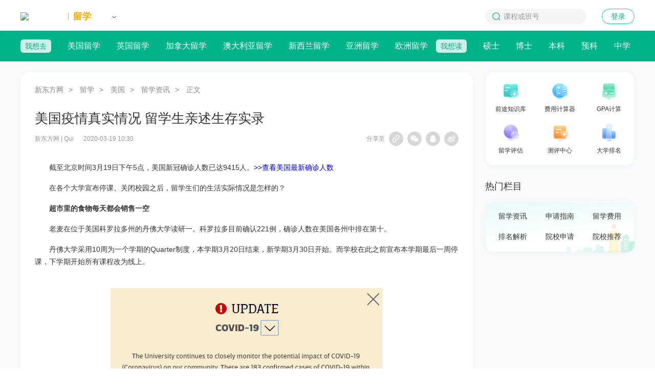

--- FILE ---
content_type: text/html
request_url: http://goabroad.xdf.cn/202003/11041512.html
body_size: 17871
content:
<!doctype html>
<html data-n-head-ssr lang="zh-CN" class="html-page-pc" data-n-head="%7B%22lang%22:%7B%22ssr%22:%22zh-CN%22%7D,%22class%22:%7B%22ssr%22:%22html-page-pc%22%7D%7D">
  <script>
function parseURL(url) {
    var a =  document.createElement('a');
    a.href = url;
    return {
        source: url,
        protocol: a.protocol.replace(':',''),
        host: a.hostname,
        port: a.port,
        query: a.search,
        params: (function(){
            var ret = {},
                seg = a.search.replace(/^\?/,'').split('&'),
                len = seg.length, i = 0, s;
            for (;i<len;i++) {
                if (!seg[i]) { continue; }
                s = seg[i].split('=');
                ret[s[0]] = s[1];
            }
            return ret;
        })(),
        file: (a.pathname.match(/\/([^\/?#]+)$/i) || [,''])[1],
        hash: a.hash.replace('#',''),
        path: a.pathname.replace(/^([^\/])/,'/$1'),
        relative: (a.href.match(/tps?:\/\/[^\/]+(.+)/) || [,''])[1],
        segments: a.pathname.replace(/^\//,'').split('/')
    };
}
//pc端跳转到移动端
var parseURLObj=parseURL(location.href);
//var domainTow=parseURLObj.host.split('.')[0]=='www'?parseURLObj.host.split('.')[1]:parseURLObj.host.split('.')[0];
var domainTow=parseURLObj.host.split('.')[0];
var newHref='//mtoutiao.xdf.cn/'+domainTow+parseURLObj.path+parseURLObj.query;
var isMobile=/Android|webOS|iPhone|iPod|BlackBerry|iPad|Mobile/i.test(navigator.userAgent) ? true : false;
if(isMobile){
    location.href=newHref;
}
</script>
<head >
    <meta data-n-head="ssr" charset="utf-8"><meta data-n-head="ssr" name="viewport" content="width=device-width, initial-scale=1.0, minimum-scale=1.0, maximum-scale=1.0, user-scalable=no"><meta data-n-head="ssr" name="format-detection" content="telephone=no"><meta data-n-head="ssr" name="flexible" max-width="750"><meta data-n-head="ssr" name="referrer" content="no-referrer-when-downgrade"><meta data-n-head="ssr" property="og:image" content="https://images.xdf.cn/public/img/share.png"><meta data-n-head="ssr" data-hid="keywords" name="keywords" content="美国疫情真实情况,美国疫情数据"><meta data-n-head="ssr" data-hid="description" name="description" content="截至北京时间3月19日下午5点，美国新冠确诊人数已达9415人。在各个大学宣布停课、关闭校园之后，留学生们的生活实际情况是怎样的？"><meta data-n-head="ssr" property="og:description" content="截至北京时间3月19日下午5点，美国新冠确诊人数已达9415人。在各个大学宣布停课、关闭校园之后，留学生们的生活实际情况是怎样的？"><title>美国疫情真实情况 留学生亲述生存实录-新东方网</title><link data-n-head="ssr" rel="icon" type="image/x-icon" href="//cdn1.xdf.cn/xdf-common-public-settings/resource/public/ico/favicon.ico"><link data-n-head="ssr" rel="stylesheet" type="text/css" href="https://cdn1.xdf.cn/xdf-common-public-settings/resource/public/css/reset.css"><script data-n-head="ssr" before="true" ssr="false">
      function initfesdk (info){
        try{
          _fesdk.init({
            AppId: 'cms-ssr-app-node',
          });
        }catch (err){
          console.log(err)
        }
      }
    </script><script data-n-head="ssr" before="true" ssr="false">document.write('<script src="//fesdk.xdf.cn/fesdk/fixed.js?fever=' + Math.floor(new Date().getTime().toString().substring(0, 6)) + '" onload="initfesdk()"></sc'+'ript>')</script><script data-n-head="ssr" src="//www.xdf.cn/zhuanti/tongji/head.js" async></script><script data-n-head="ssr" src="//cdn1.xdf.cn/xdf-common-third-party/resource/js/polyfill.js" async></script><script data-n-head="ssr" src="//cdn1.xdf.cn/xdf-common-third-party/resource/js/flexible.js"></script><script data-n-head="ssr" src="//cdn1.xdf.cn/xdf-common-third-party/resource/public/jquery.3.min.js"></script><script data-n-head="ssr" data-pbody="false">document.write('<script src="//cdn1.xdf.cn/xdf-common-public-settings/resource/js/index.js?' + Math.floor(Date.now()/300000) + '"></sc'+'ript>')</script><script data-n-head="ssr" data-pbody="false">document.write('<script src="//cdn1.xdf.cn/xdf-common-form-service/resource/js/index.js?' + Math.floor(Date.now()/300000) + '"></sc'+'ript>')</script><script data-n-head="ssr" data-pbody="false">document.write('<script src="//cdn1.xdf.cn/xdf-common-connection/resource/js/index.js?' + Math.floor(Date.now()/300000) + '"></sc'+'ript>')</script><script data-n-head="ssr" type="text/javascript" src="//cdn1.xdf.cn/xdf-common-form-service-super/resource/js/index.js"></script><script data-n-head="ssr" type="text/javascript" src="//file.xdf.cn/player/lib/play/js/aliPlayerXdf-20190806.js"></script><link rel="stylesheet" href="https://cdn1.xdf.cn/cms-ssr-app-node/css/6be1248.css"><link rel="stylesheet" href="https://cdn1.xdf.cn/cms-ssr-app-node/css/2c37de0.css">
  </head>
  <body class="body-page-pc body-page-pc-padding" id="zixun_site" data-n-head="%7B%22class%22:%7B%22ssr%22:%22body-page-pc%20body-page-pc-padding%22%7D,%22id%22:%7B%22ssr%22:%22zixun_site%22%7D%7D">
    <script data-n-head="ssr" src="//cdn1.xdf.cn/xdf-common-third-party/resource/public/vue.2.7.min.js" data-pbody="true"></script><script data-n-head="ssr" src="//cdn1.xdf.cn/xdf-common-third-party/resource/public/vue-router.3.min.js" data-pbody="true"></script><script data-n-head="ssr" data-pbody="true">document.write('<script src="//cdn1.xdf.cn/xdf-common-city-select/resource/js/index.js?' + Math.floor(Date.now()/300000) + '"></sc'+'ript>')</script><script data-n-head="ssr" data-pbody="true">document.write('<script src="//cdn1.xdf.cn/xdf-common-console/resource/js/index.js?' + Math.floor(Date.now()/300000) + '"></sc'+'ript>')</script><div data-server-rendered="true" id="__nuxt"><!----><div id="__layout"><div data-v-4dd1a4bc><img src="https://images.xdf.cn/public/img/share.png" alt="logo" class="hide_img" data-v-4dd1a4bc> <div data-v-4dd1a4bc><div data-tessar-info="{&quot;itemTitle&quot;:&quot;&quot;}" page="1" content="[object Object]" class="app goabroad" data-v-a7cfcfce><xdf-common-rushi-wowen data-hide-when-empty="" data-position-hash="" data-product-category-code="1601" style="width:100%;height:50px;overflow:hidden;margin:0 auto;max-width:1900px;min-width:1200px;"></xdf-common-rushi-wowen> <div class="xdf_header" data-v-1691efea><div class="xdf_header_content" data-v-1691efea><div class="xdf_header_city" data-v-1691efea><div class="xdf_logo" data-v-ebc537e2 data-v-1691efea><a target="_blank" href="https://www.xdf.cn/undefined" class="xdf_logo_link" data-v-ebc537e2><img src="//images.xdf.cn/public/img/logo-pc.png" class="xdf_logo_icon" data-v-ebc537e2></a> <a target="_blank" href="https://goabroad.xdf.cn/" class="xdf_logo_site" data-v-ebc537e2><span class="line" data-v-ebc537e2></span><span class="name" data-v-ebc537e2>留学</span></a></div> <div data-v-496bc4d0 data-v-1691efea><div class="xdf_city_content" data-v-496bc4d0><span class="xdf_city_current" data-v-496bc4d0><span class="city_placeholder" style="display:;" data-v-496bc4d0>□□</span>
      </span> <img src="[data-uri]" alt class="city_arrow" data-v-496bc4d0> <div class="xdf_city_list" style="display:none;" data-v-496bc4d0><div class="xdf_city_pc xdf_city" data-v-ac8b4202 data-v-496bc4d0><ul class="xdf_city_pc_list" data-v-ac8b4202></ul> <ul class="xdf_city_pc_list" data-v-ac8b4202></ul></div></div></div> <!----></div></div> <div class="xdf_header_nav" data-v-39d5e81f data-v-1691efea><!----> <ul id="nav_content" class="xdf_header_content_nav" data-v-39d5e81f></ul> <ul id="nav_content_repeat" class="xdf_header_content_nav" data-v-39d5e81f></ul></div> <div class="header_nav_login" data-v-7cc93995 data-v-1691efea><div class="xdf_header_right_search" data-v-7cc93995><img src="[data-uri]" class="xdf_header_right_search_icon" data-v-7cc93995> <input type="text" placeholder="课程或班号" value="" data-v-7cc93995> <img src="//images.xdf.cn/abroad/xdf-icon-input-clear@2x.png" class="xdf_header_right_close_icon" style="display:none;" data-v-7cc93995></div> <div class="xdf_login" data-v-7cc93995><!----><!----><!----></div></div></div></div>  <div class="xdf_navigation" data-v-712079d2 data-v-a7cfcfce><ul class="xdf_navigation_content" data-v-712079d2><li class="content_goabroad" data-v-712079d2><div class="tag_title" data-v-712079d2>我想去</div> <ul class="goabroad_content" data-v-712079d2><li class="xdf_navigation_item" data-v-5e939e1a data-v-712079d2><a href="https://liuxue.xdf.cn/usa/?from=jituan-zixun-pc" target="_blank" data-v-5e939e1a>美国留学</a> <div class="home_nav_sub" data-v-5e939e1a><div class="home_nav_sub_content" data-v-5e939e1a><a href="https://liuxue.xdf.cn/usa/postgraduate/?from=jituan-zixun-pc" target="_blank" class="home_nav_sub_item" style="display:;" data-v-5e939e1a>
          美国研究生
          <div style="display:none;" data-v-5e939e1a></div></a><a href="https://liuxue.xdf.cn/usa/undergraduate/?from=jituan-zixun-pc" target="_blank" class="home_nav_sub_item" style="display:none;" data-v-5e939e1a>
          美国本科
          <div style="display:none;" data-v-5e939e1a></div></a><a href="https://liuxue.xdf.cn/usa/highschool/?from=jituan-zixun-pc" target="_blank" class="home_nav_sub_item" style="display:;" data-v-5e939e1a>
          美国中学
          <div style="display:none;" data-v-5e939e1a></div></a><a href="https://goabroad.xdf.cn/list_19673_1.html" target="_blank" class="home_nav_sub_item" style="display:none;" data-v-5e939e1a>
          留学资讯
          <div style="display:none;" data-v-5e939e1a></div></a><a href="https://goabroad.xdf.cn/list_19675_1.html" target="_blank" class="home_nav_sub_item" style="display:;" data-v-5e939e1a>
          申请指南
          <div style="display:none;" data-v-5e939e1a></div></a><a href="https://goabroad.xdf.cn/list_19674_1.html" target="_blank" class="home_nav_sub_item" style="display:none;" data-v-5e939e1a>
          留学费用
          <div style="display:none;" data-v-5e939e1a></div></a><a href="https://goabroad.xdf.cn/list_19678_1.html" target="_blank" class="home_nav_sub_item" style="display:;" data-v-5e939e1a>
          排名解析
          <div style="display:none;" data-v-5e939e1a></div></a><a href="https://goabroad.xdf.cn/list_19676_1.html" target="_blank" class="home_nav_sub_item" style="display:none;" data-v-5e939e1a>
          院校申请
          <div style="display:none;" data-v-5e939e1a></div></a><a href="https://liuxue.xdf.cn/university/?from=jituan-zixun-pc" target="_blank" class="home_nav_sub_item" style="display:;" data-v-5e939e1a>
          院校推荐
          <div style="display:none;" data-v-5e939e1a></div></a></div> <div class="home_nav_sub_content" data-v-5e939e1a><a href="https://liuxue.xdf.cn/usa/postgraduate/?from=jituan-zixun-pc" target="_blank" class="home_nav_sub_item" style="display:none;" data-v-5e939e1a>
          美国研究生
          <div style="display:none;" data-v-5e939e1a></div></a><a href="https://liuxue.xdf.cn/usa/undergraduate/?from=jituan-zixun-pc" target="_blank" class="home_nav_sub_item" style="display:;" data-v-5e939e1a>
          美国本科
          <div style="display:none;" data-v-5e939e1a></div></a><a href="https://liuxue.xdf.cn/usa/highschool/?from=jituan-zixun-pc" target="_blank" class="home_nav_sub_item" style="display:none;" data-v-5e939e1a>
          美国中学
          <div style="display:none;" data-v-5e939e1a></div></a><a href="https://goabroad.xdf.cn/list_19673_1.html" target="_blank" class="home_nav_sub_item" style="display:;" data-v-5e939e1a>
          留学资讯
          <div style="display:none;" data-v-5e939e1a></div></a><a href="https://goabroad.xdf.cn/list_19675_1.html" target="_blank" class="home_nav_sub_item" style="display:none;" data-v-5e939e1a>
          申请指南
          <div style="display:none;" data-v-5e939e1a></div></a><a href="https://goabroad.xdf.cn/list_19674_1.html" target="_blank" class="home_nav_sub_item" style="display:;" data-v-5e939e1a>
          留学费用
          <div style="display:none;" data-v-5e939e1a></div></a><a href="https://goabroad.xdf.cn/list_19678_1.html" target="_blank" class="home_nav_sub_item" style="display:none;" data-v-5e939e1a>
          排名解析
          <div style="display:none;" data-v-5e939e1a></div></a><a href="https://goabroad.xdf.cn/list_19676_1.html" target="_blank" class="home_nav_sub_item" style="display:;" data-v-5e939e1a>
          院校申请
          <div style="display:none;" data-v-5e939e1a></div></a><a href="https://liuxue.xdf.cn/university/?from=jituan-zixun-pc" target="_blank" class="home_nav_sub_item" style="display:none;" data-v-5e939e1a>
          院校推荐
          <div style="display:none;" data-v-5e939e1a></div></a></div></div></li><li class="xdf_navigation_item" data-v-5e939e1a data-v-712079d2><a href="https://liuxue.xdf.cn/uk/?from=jituan-zixun-pc" target="_blank" data-v-5e939e1a>英国留学</a> <div class="home_nav_sub" data-v-5e939e1a><div class="home_nav_sub_content" data-v-5e939e1a><a href="https://liuxue.xdf.cn/uk/master/?from=jituan-zixun-pc" target="_blank" class="home_nav_sub_item" style="display:;" data-v-5e939e1a>
          英国硕博
          <div style="display:none;" data-v-5e939e1a></div></a><a href="https://liuxue.xdf.cn/uk/undergrad/?from=jituan-zixun-pc" target="_blank" class="home_nav_sub_item" style="display:none;" data-v-5e939e1a>
          英国本科
          <div style="display:none;" data-v-5e939e1a></div></a><a href="https://liuxue.xdf.cn/uk/middleschool/?from=jituan-zixun-pc" target="_blank" class="home_nav_sub_item" style="display:;" data-v-5e939e1a>
          英国中学
          <div style="display:none;" data-v-5e939e1a></div></a><a href="https://goabroad.xdf.cn/list_19685_1.html" target="_blank" class="home_nav_sub_item" style="display:none;" data-v-5e939e1a>
          留学资讯
          <div style="display:none;" data-v-5e939e1a></div></a><a href="https://goabroad.xdf.cn/list_19687_1.html" target="_blank" class="home_nav_sub_item" style="display:;" data-v-5e939e1a>
          申请指南
          <div style="display:none;" data-v-5e939e1a></div></a><a href="https://goabroad.xdf.cn/list_19686_1.html" target="_blank" class="home_nav_sub_item" style="display:none;" data-v-5e939e1a>
          留学费用
          <div style="display:none;" data-v-5e939e1a></div></a><a href="https://goabroad.xdf.cn/list_19690_1.html" target="_blank" class="home_nav_sub_item" style="display:;" data-v-5e939e1a>
          排名解析
          <div style="display:none;" data-v-5e939e1a></div></a><a href="https://goabroad.xdf.cn/list_19688_1.html" target="_blank" class="home_nav_sub_item" style="display:none;" data-v-5e939e1a>
          院校申请
          <div style="display:none;" data-v-5e939e1a></div></a><a href="https://liuxue.xdf.cn/university/?from=jituan-zixun-pc" target="_blank" class="home_nav_sub_item" style="display:;" data-v-5e939e1a>
          院校推荐
          <div style="display:none;" data-v-5e939e1a></div></a></div> <div class="home_nav_sub_content" data-v-5e939e1a><a href="https://liuxue.xdf.cn/uk/master/?from=jituan-zixun-pc" target="_blank" class="home_nav_sub_item" style="display:none;" data-v-5e939e1a>
          英国硕博
          <div style="display:none;" data-v-5e939e1a></div></a><a href="https://liuxue.xdf.cn/uk/undergrad/?from=jituan-zixun-pc" target="_blank" class="home_nav_sub_item" style="display:;" data-v-5e939e1a>
          英国本科
          <div style="display:none;" data-v-5e939e1a></div></a><a href="https://liuxue.xdf.cn/uk/middleschool/?from=jituan-zixun-pc" target="_blank" class="home_nav_sub_item" style="display:none;" data-v-5e939e1a>
          英国中学
          <div style="display:none;" data-v-5e939e1a></div></a><a href="https://goabroad.xdf.cn/list_19685_1.html" target="_blank" class="home_nav_sub_item" style="display:;" data-v-5e939e1a>
          留学资讯
          <div style="display:none;" data-v-5e939e1a></div></a><a href="https://goabroad.xdf.cn/list_19687_1.html" target="_blank" class="home_nav_sub_item" style="display:none;" data-v-5e939e1a>
          申请指南
          <div style="display:none;" data-v-5e939e1a></div></a><a href="https://goabroad.xdf.cn/list_19686_1.html" target="_blank" class="home_nav_sub_item" style="display:;" data-v-5e939e1a>
          留学费用
          <div style="display:none;" data-v-5e939e1a></div></a><a href="https://goabroad.xdf.cn/list_19690_1.html" target="_blank" class="home_nav_sub_item" style="display:none;" data-v-5e939e1a>
          排名解析
          <div style="display:none;" data-v-5e939e1a></div></a><a href="https://goabroad.xdf.cn/list_19688_1.html" target="_blank" class="home_nav_sub_item" style="display:;" data-v-5e939e1a>
          院校申请
          <div style="display:none;" data-v-5e939e1a></div></a><a href="https://liuxue.xdf.cn/university/?from=jituan-zixun-pc" target="_blank" class="home_nav_sub_item" style="display:none;" data-v-5e939e1a>
          院校推荐
          <div style="display:none;" data-v-5e939e1a></div></a></div></div></li><li class="xdf_navigation_item" data-v-5e939e1a data-v-712079d2><a href="https://liuxue.xdf.cn/canada/?from=jituan-zixun-pc" target="_blank" data-v-5e939e1a>加拿大留学</a> <div class="home_nav_sub" data-v-5e939e1a><div class="home_nav_sub_content" data-v-5e939e1a><a href="https://goabroad.xdf.cn/list_19691_1.html" target="_blank" class="home_nav_sub_item" style="display:;" data-v-5e939e1a>
          留学资讯
          <div style="display:none;" data-v-5e939e1a></div></a><a href="https://goabroad.xdf.cn/list_19693_1.html" target="_blank" class="home_nav_sub_item" style="display:none;" data-v-5e939e1a>
          申请指南
          <div style="display:none;" data-v-5e939e1a></div></a><a href="https://goabroad.xdf.cn/list_19692_1.html" target="_blank" class="home_nav_sub_item" style="display:;" data-v-5e939e1a>
          留学费用
          <div style="display:none;" data-v-5e939e1a></div></a><a href="https://goabroad.xdf.cn/list_19696_1.html" target="_blank" class="home_nav_sub_item" style="display:none;" data-v-5e939e1a>
          排名解析
          <div style="display:none;" data-v-5e939e1a></div></a><a href="https://goabroad.xdf.cn/list_19694_1.html" target="_blank" class="home_nav_sub_item" style="display:;" data-v-5e939e1a>
          院校申请
          <div style="display:none;" data-v-5e939e1a></div></a></div> <div class="home_nav_sub_content" data-v-5e939e1a><a href="https://goabroad.xdf.cn/list_19691_1.html" target="_blank" class="home_nav_sub_item" style="display:none;" data-v-5e939e1a>
          留学资讯
          <div style="display:none;" data-v-5e939e1a></div></a><a href="https://goabroad.xdf.cn/list_19693_1.html" target="_blank" class="home_nav_sub_item" style="display:;" data-v-5e939e1a>
          申请指南
          <div style="display:none;" data-v-5e939e1a></div></a><a href="https://goabroad.xdf.cn/list_19692_1.html" target="_blank" class="home_nav_sub_item" style="display:none;" data-v-5e939e1a>
          留学费用
          <div style="display:none;" data-v-5e939e1a></div></a><a href="https://goabroad.xdf.cn/list_19696_1.html" target="_blank" class="home_nav_sub_item" style="display:;" data-v-5e939e1a>
          排名解析
          <div style="display:none;" data-v-5e939e1a></div></a><a href="https://goabroad.xdf.cn/list_19694_1.html" target="_blank" class="home_nav_sub_item" style="display:none;" data-v-5e939e1a>
          院校申请
          <div style="display:none;" data-v-5e939e1a></div></a></div></div></li><li class="xdf_navigation_item" data-v-5e939e1a data-v-712079d2><a href="https://liuxue.xdf.cn/Australia/?from=jituan-zixun-pc" target="_blank" data-v-5e939e1a>澳大利亚留学</a> <div class="home_nav_sub" data-v-5e939e1a><div class="home_nav_sub_content" data-v-5e939e1a><a href="https://goabroad.xdf.cn/list_19697_1.html" target="_blank" class="home_nav_sub_item" style="display:;" data-v-5e939e1a>
          留学资讯
          <div style="display:none;" data-v-5e939e1a></div></a><a href="https://goabroad.xdf.cn/list_19699_1.html" target="_blank" class="home_nav_sub_item" style="display:none;" data-v-5e939e1a>
          申请指南
          <div style="display:none;" data-v-5e939e1a></div></a><a href="https://goabroad.xdf.cn/list_19698_1.html" target="_blank" class="home_nav_sub_item" style="display:;" data-v-5e939e1a>
          留学费用
          <div style="display:none;" data-v-5e939e1a></div></a><a href="https://goabroad.xdf.cn/list_19702_1.html" target="_blank" class="home_nav_sub_item" style="display:none;" data-v-5e939e1a>
          排名解析
          <div style="display:none;" data-v-5e939e1a></div></a><a href="https://goabroad.xdf.cn/list_19700_1.html" target="_blank" class="home_nav_sub_item" style="display:;" data-v-5e939e1a>
          院校申请
          <div style="display:none;" data-v-5e939e1a></div></a></div> <div class="home_nav_sub_content" data-v-5e939e1a><a href="https://goabroad.xdf.cn/list_19697_1.html" target="_blank" class="home_nav_sub_item" style="display:none;" data-v-5e939e1a>
          留学资讯
          <div style="display:none;" data-v-5e939e1a></div></a><a href="https://goabroad.xdf.cn/list_19699_1.html" target="_blank" class="home_nav_sub_item" style="display:;" data-v-5e939e1a>
          申请指南
          <div style="display:none;" data-v-5e939e1a></div></a><a href="https://goabroad.xdf.cn/list_19698_1.html" target="_blank" class="home_nav_sub_item" style="display:none;" data-v-5e939e1a>
          留学费用
          <div style="display:none;" data-v-5e939e1a></div></a><a href="https://goabroad.xdf.cn/list_19702_1.html" target="_blank" class="home_nav_sub_item" style="display:;" data-v-5e939e1a>
          排名解析
          <div style="display:none;" data-v-5e939e1a></div></a><a href="https://goabroad.xdf.cn/list_19700_1.html" target="_blank" class="home_nav_sub_item" style="display:none;" data-v-5e939e1a>
          院校申请
          <div style="display:none;" data-v-5e939e1a></div></a></div></div></li><li class="xdf_navigation_item" data-v-5e939e1a data-v-712079d2><a href="https://liuxue.xdf.cn/NewZealand/?from=jituan-zixun-pc" target="_blank" data-v-5e939e1a>新西兰留学</a> <div class="home_nav_sub" data-v-5e939e1a><div class="home_nav_sub_content" data-v-5e939e1a><a href="https://goabroad.xdf.cn/list_19703_1.html" target="_blank" class="home_nav_sub_item" style="display:;" data-v-5e939e1a>
          留学资讯
          <div style="display:none;" data-v-5e939e1a></div></a><a href="https://goabroad.xdf.cn/list_19705_1.html" target="_blank" class="home_nav_sub_item" style="display:none;" data-v-5e939e1a>
          申请指南
          <div style="display:none;" data-v-5e939e1a></div></a><a href="https://goabroad.xdf.cn/list_19704_1.html" target="_blank" class="home_nav_sub_item" style="display:;" data-v-5e939e1a>
          留学费用
          <div style="display:none;" data-v-5e939e1a></div></a><a href="https://goabroad.xdf.cn/list_19708_1.html" target="_blank" class="home_nav_sub_item" style="display:none;" data-v-5e939e1a>
          排名解析
          <div style="display:none;" data-v-5e939e1a></div></a><a href="https://goabroad.xdf.cn/list_19706_1.html" target="_blank" class="home_nav_sub_item" style="display:;" data-v-5e939e1a>
          院校申请
          <div style="display:none;" data-v-5e939e1a></div></a></div> <div class="home_nav_sub_content" data-v-5e939e1a><a href="https://goabroad.xdf.cn/list_19703_1.html" target="_blank" class="home_nav_sub_item" style="display:none;" data-v-5e939e1a>
          留学资讯
          <div style="display:none;" data-v-5e939e1a></div></a><a href="https://goabroad.xdf.cn/list_19705_1.html" target="_blank" class="home_nav_sub_item" style="display:;" data-v-5e939e1a>
          申请指南
          <div style="display:none;" data-v-5e939e1a></div></a><a href="https://goabroad.xdf.cn/list_19704_1.html" target="_blank" class="home_nav_sub_item" style="display:none;" data-v-5e939e1a>
          留学费用
          <div style="display:none;" data-v-5e939e1a></div></a><a href="https://goabroad.xdf.cn/list_19708_1.html" target="_blank" class="home_nav_sub_item" style="display:;" data-v-5e939e1a>
          排名解析
          <div style="display:none;" data-v-5e939e1a></div></a><a href="https://goabroad.xdf.cn/list_19706_1.html" target="_blank" class="home_nav_sub_item" style="display:none;" data-v-5e939e1a>
          院校申请
          <div style="display:none;" data-v-5e939e1a></div></a></div></div></li><li class="xdf_navigation_item" data-v-5e939e1a data-v-712079d2><a href="https://liuxue.xdf.cn/special_language/xm_eurasianEducation/?from=jituan-zixun-pc" target="_blank" data-v-5e939e1a>亚洲留学</a> <div class="home_nav_sub" data-v-5e939e1a><div class="home_nav_sub_content" data-v-5e939e1a><a href="https://liuxue.xdf.cn/special_language/japan/?from=jituan-zixun-pc" target="_blank" class="home_nav_sub_item" style="display:;" data-v-5e939e1a>
          日本
          <div style="display:none;" data-v-5e939e1a></div></a><a href="https://liuxue.xdf.cn/special_language/hongkong/?from=jituan-zixun-pc" target="_blank" class="home_nav_sub_item" style="display:none;" data-v-5e939e1a>
          中国香港
          <div style="display:none;" data-v-5e939e1a></div></a><a href="https://liuxue.xdf.cn/special_language/korea_new/?from=jituan-zixun-pc" target="_blank" class="home_nav_sub_item" style="display:;" data-v-5e939e1a>
          韩国
          <div style="display:none;" data-v-5e939e1a></div></a><a href="https://liuxue.xdf.cn/special_language/singapore/?from=jituan-zixun-pc" target="_blank" class="home_nav_sub_item" style="display:none;" data-v-5e939e1a>
          新加坡
          <div style="display:none;" data-v-5e939e1a></div></a><a href="https://liuxue.xdf.cn/special_language/malaysia/?from=jituan-zixun-pc" target="_blank" class="home_nav_sub_item" style="display:;" data-v-5e939e1a>
          马来西亚
          <div style="display:none;" data-v-5e939e1a></div></a><a href="https://liuxue.xdf.cn/special_language/studyabroad/?from=jituan-zixun-pc" target="_blank" class="home_nav_sub_item" style="display:none;" data-v-5e939e1a>
          亚洲其他
          <div style="display:none;" data-v-5e939e1a></div></a></div> <div class="home_nav_sub_content" data-v-5e939e1a><a href="https://liuxue.xdf.cn/special_language/japan/?from=jituan-zixun-pc" target="_blank" class="home_nav_sub_item" style="display:none;" data-v-5e939e1a>
          日本
          <div style="display:none;" data-v-5e939e1a></div></a><a href="https://liuxue.xdf.cn/special_language/hongkong/?from=jituan-zixun-pc" target="_blank" class="home_nav_sub_item" style="display:;" data-v-5e939e1a>
          中国香港
          <div style="display:none;" data-v-5e939e1a></div></a><a href="https://liuxue.xdf.cn/special_language/korea_new/?from=jituan-zixun-pc" target="_blank" class="home_nav_sub_item" style="display:none;" data-v-5e939e1a>
          韩国
          <div style="display:none;" data-v-5e939e1a></div></a><a href="https://liuxue.xdf.cn/special_language/singapore/?from=jituan-zixun-pc" target="_blank" class="home_nav_sub_item" style="display:;" data-v-5e939e1a>
          新加坡
          <div style="display:none;" data-v-5e939e1a></div></a><a href="https://liuxue.xdf.cn/special_language/malaysia/?from=jituan-zixun-pc" target="_blank" class="home_nav_sub_item" style="display:none;" data-v-5e939e1a>
          马来西亚
          <div style="display:none;" data-v-5e939e1a></div></a><a href="https://liuxue.xdf.cn/special_language/studyabroad/?from=jituan-zixun-pc" target="_blank" class="home_nav_sub_item" style="display:;" data-v-5e939e1a>
          亚洲其他
          <div style="display:none;" data-v-5e939e1a></div></a></div></div></li><li class="xdf_navigation_item" data-v-5e939e1a data-v-712079d2><a href="https://liuxue.xdf.cn/special_language/xm_eurasianEducation/?from=jituan-zixun-pc" target="_blank" data-v-5e939e1a>欧洲留学</a> <div class="home_nav_sub" data-v-5e939e1a><div class="home_nav_sub_content" data-v-5e939e1a><a href="https://liuxue.xdf.cn/special_language/germany/?from=jituan-zixun-pc" target="_blank" class="home_nav_sub_item" style="display:;" data-v-5e939e1a>
          德国
          <div style="display:none;" data-v-5e939e1a></div></a><a href="https://liuxue.xdf.cn/special_language/france/?from=jituan-zixun-pc" target="_blank" class="home_nav_sub_item" style="display:none;" data-v-5e939e1a>
          法国
          <div style="display:none;" data-v-5e939e1a></div></a><a href="https://liuxue.xdf.cn/special_language/studyabroad/?from=jituan-zixun-pc" target="_blank" class="home_nav_sub_item" style="display:;" data-v-5e939e1a>
          荷兰
          <div style="display:none;" data-v-5e939e1a></div></a><a href="https://liuxue.xdf.cn/special_language/copy/study_eur/?from=jituan-zixun-pc" target="_blank" class="home_nav_sub_item" style="display:none;" data-v-5e939e1a>
          爱尔兰
          <div style="display:none;" data-v-5e939e1a></div></a><a href="https://liuxue.xdf.cn/special_language/spain/?from=jituan-zixun-pc" target="_blank" class="home_nav_sub_item" style="display:;" data-v-5e939e1a>
          西班牙
          <div style="display:none;" data-v-5e939e1a></div></a><a href="https://liuxue.xdf.cn/special_language/studyabroad/?from=jituan-zixun-pc" target="_blank" class="home_nav_sub_item" style="display:none;" data-v-5e939e1a>
          欧洲其他
          <div style="display:none;" data-v-5e939e1a></div></a></div> <div class="home_nav_sub_content" data-v-5e939e1a><a href="https://liuxue.xdf.cn/special_language/germany/?from=jituan-zixun-pc" target="_blank" class="home_nav_sub_item" style="display:none;" data-v-5e939e1a>
          德国
          <div style="display:none;" data-v-5e939e1a></div></a><a href="https://liuxue.xdf.cn/special_language/france/?from=jituan-zixun-pc" target="_blank" class="home_nav_sub_item" style="display:;" data-v-5e939e1a>
          法国
          <div style="display:none;" data-v-5e939e1a></div></a><a href="https://liuxue.xdf.cn/special_language/studyabroad/?from=jituan-zixun-pc" target="_blank" class="home_nav_sub_item" style="display:none;" data-v-5e939e1a>
          荷兰
          <div style="display:none;" data-v-5e939e1a></div></a><a href="https://liuxue.xdf.cn/special_language/copy/study_eur/?from=jituan-zixun-pc" target="_blank" class="home_nav_sub_item" style="display:;" data-v-5e939e1a>
          爱尔兰
          <div style="display:none;" data-v-5e939e1a></div></a><a href="https://liuxue.xdf.cn/special_language/spain/?from=jituan-zixun-pc" target="_blank" class="home_nav_sub_item" style="display:none;" data-v-5e939e1a>
          西班牙
          <div style="display:none;" data-v-5e939e1a></div></a><a href="https://liuxue.xdf.cn/special_language/studyabroad/?from=jituan-zixun-pc" target="_blank" class="home_nav_sub_item" style="display:;" data-v-5e939e1a>
          欧洲其他
          <div style="display:none;" data-v-5e939e1a></div></a></div></div></li></ul></li><li class="content_goabroad" data-v-712079d2><div class="tag_title" data-v-712079d2>我想读</div> <ul class="goabroad_content" data-v-712079d2><li class="xdf_navigation_item" data-v-5e939e1a data-v-712079d2><a href="https://liuxue.xdf.cn/Postgraduate/?from=jituan-zixun-pc" target="_blank" data-v-5e939e1a>硕士</a> <!----></li><li class="xdf_navigation_item" data-v-5e939e1a data-v-712079d2><a href="https://liuxue.xdf.cn/doctor/?from=jituan-zixun-pc" target="_blank" data-v-5e939e1a>博士</a> <!----></li><li class="xdf_navigation_item" data-v-5e939e1a data-v-712079d2><a href="https://liuxue.xdf.cn/Undergraduate/?from=jituan-zixun-pc" target="_blank" data-v-5e939e1a>本科</a> <!----></li><li class="xdf_navigation_item" data-v-5e939e1a data-v-712079d2><a href="https://liuxue.xdf.cn/foundation/?from=jituan-zixun-pc" target="_blank" data-v-5e939e1a>预科</a> <!----></li><li class="xdf_navigation_item" data-v-5e939e1a data-v-712079d2><a href="https://liuxue.xdf.cn/highschool/?from=jituan-zixun-pc" target="_blank" data-v-5e939e1a>中学</a> <!----></li></ul></li></ul></div> <div class="xdf_content" data-v-a7cfcfce><div class="xdf_content_left" data-v-a7cfcfce><div class="xdf_content_info" data-v-f91eae06 data-v-a7cfcfce><div class="xdf_content_info_nav location" data-v-f91eae06><i data-v-f91eae06><a target="_blank" href="https://www.xdf.cn" data-v-f91eae06>新东方网</a><span data-v-f91eae06>&gt; </span></i><i data-v-f91eae06><a target="_blank" href="http://goabroad.xdf.cn/" data-v-f91eae06>留学</a><span data-v-f91eae06>&gt; </span></i><i data-v-f91eae06><a target="_blank" href="http://goabroad.xdf.cn/list_19672_1.html" data-v-f91eae06>美国</a><span data-v-f91eae06>&gt; </span></i><i data-v-f91eae06><a target="_blank" href="http://goabroad.xdf.cn/list_19673_1.html" data-v-f91eae06>留学资讯</a><span data-v-f91eae06>&gt; </span></i>正文
  </div> <div class="xdf_content_title" data-v-f91eae06>美国疫情真实情况 留学生亲述生存实录</div> <div class="xdf_content_info_basic" data-v-f91eae06><div data-v-f91eae06><span class="m-r-16" data-v-f91eae06><span id="content_source" data-v-f91eae06>新东方网</span> <span style="display:;" data-v-f91eae06>|</span> <span id="content_writer" data-v-f91eae06>Qui</span></span> <span data-v-f91eae06>2020-03-19 18:30</span></div> <div class="xdf_content_info_share" data-v-f91eae06>
  分享至
  <div class="xdf_content_info_share_item"><a id="undefinedfenxiang" href="javascript:void(0)"></a> <div class="wechat_content tip">复制链接</div></div> <div class="xdf_content_info_share_item"><a id="NaNfenxiang" href="javascript:void(0);"></a> <div class="wechat_content"><div><img src=""><canvas style="display:none;"></canvas></div> <div class="wechat_content_text"><div class="mt-8">1.请使用微信扫码</div> <div>2.打开网页后点击屏幕右上角分享按钮</div></div></div></div> <div class="xdf_content_info_share_item"><a id="NaNfenxiang" target="_blank" href="https://sns.qzone.qq.com/cgi-bin/qzshare/cgi_qzshare_onekey?url=&amp;title=&amp;pics=https://images.xdf.cn/abroad/share-1024.png&amp;summary="></a></div> <div class="xdf_content_info_share_item"><a id="NaNfenxiang" target="_blank" href="https://service.weibo.com/share/share.php?url=&amp;title=&amp;pic=https://images.xdf.cn/abroad/share-1024.png"></a></div> <div class="tool_tip_msg" style="display:none;"></div></div></div> <xdf-common-rushi-wowen data-hide-when-empty="" data-position-hash="" data-product-category-code="1601" style="width:828px;height:220px;border-radius:20px;margin-top:20px;overflow:hidden;" data-v-f91eae06 data-v-a7cfcfce></xdf-common-rushi-wowen> <!----> <div class="xdf_content_detail" data-v-f91eae06><p>
	　　截至北京时间3月19日下午5点，美国新冠确诊人数已达9415人。<a href="http://goabroad.xdf.cn/202003/11040338.html" target="_blank">&gt;&gt;查看美国最新确诊人数</a> 
</p>
<p>
	　　在各个大学宣布停课、关闭校园之后，留学生们的生活实际情况是怎样的？
</p>
<p>
	　　<strong>超市里的食物每天都会销售一空</strong> 
</p>
<p>
	　　老麦在位于美国科罗拉多州的丹佛大学读研一。科罗拉多目前确认221例，确诊人数在美国各州中排在第十。
</p>
<p>
	　　丹佛大学采用10周为一个学期的Quarter制度，本学期3月20日结束，新学期3月30日开始。而学校在此之前宣布本学期最后一周停课，下学期开始所有课程改为线上。
</p>
<p>
	　　<img alt="美国疫情真实情况 留学生亲述生存实录" src="http://file.xdf.cn/uploads/200319/708_200319183034okp8IPNdN4g0izu7.png" /> 
</p>
<p style="text-align:center;">
	　　（丹佛大学官网通知）
</p>
<p>
	　　对于读研的老麦来说，停课的影响并没有那么大。“本来也是在家里写paper或者project，并不影响期末考试。”
</p>
<p>
	　　丹佛大学此前建议学生们回家，但是不回家的同学也可以留在学校。学校食堂会照常提供伙食，但是仅限于住在学校宿舍的学生。同时，学校各方面的服务不会中断，只是会移到网上。
</p>
<p>
	　　老麦自己在校外租公寓住，饭也是自己做，只是超市里的食品和生活用品每天都会销售一空。据介绍，现在餐厅还有少部分在营业，有些中餐厅已经关闭了。
</p>
<p>
	　　<img src="http://file.xdf.cn/uploads/200319/708_200319183034LpalREAsdDZPrcoG.jpeg" width="700" height="933" title="美国疫情真实情况 留学生亲述生存实录" alt="美国疫情真实情况 留学生亲述生存实录" /> 
</p>
<p style="text-align:center;">
	　　（美国丹佛超市内，照片由受访者提供）
</p>
<p>
	　　而疫情比较严重的地区如纽约州、华盛顿州已经停止了酒吧和餐厅服务。
</p>
<p>
	　　老麦现在出门都会戴口罩，但是大部分人还是没有戴。一方面大家没有戴口罩的习惯，另一方面现在口罩处于缺货状态，很难买到。
</p>
<p>
	　　“现在亚马逊上口罩价格很高，而且发货也至少要等到3月底或者4月中了。”
</p>
<p>
	　　目前老麦还没有遇到过针对亚裔的歧视或暴力，只是“别人会不自觉地离你保持一定距离”。
</p>
<p>
	　　虽然周围有不少同学选择回家，特别是加州、华盛顿州的学生考虑回国，但老麦来自武汉，封城还没有结束，所以也没有回家这个选项。另外，他也担心路上会被传染，再把病毒带回国。
</p>
<p>
	　　<strong>在这边戴口罩可能会遭遇歧视</strong> 
</p>
<p>
	　　学生的课程可以改成线上，但研究却很难，所以阿石现在每天变成了晚上去实验室，夜里搞研究。
</p>
<p>
	　　阿石是美国伊利诺伊州西北大学的博士后研究员。最新数据显示，伊州目前有290例确诊，为全美第六。此前，西北大学也已经通知学生停课，全部改为线上，并且建议学校工作人员在家办公（work from home）。学校的行政系统也基本都改为在家办公。
</p>
<p>
	　　而阿石由于实验无法在家操作，只能在有实验的日子继续前往学校。为此，学校在实验室里准备了消毒纸巾。
</p>
<p>
	　　学生不上课以后，校园空荡了许多，但阿石出于安全考虑，还是每天晚上7点以后出现，这样人会更少。
</p>
<p>
	　　<img src="http://file.xdf.cn/uploads/200319/708_200319183034XH5rqP7tC9XaGj7A.jpeg" width="700" height="525" title="美国疫情真实情况 留学生亲述生存实录" alt="美国疫情真实情况 留学生亲述生存实录" /> 
</p>
<p style="text-align:center;">
	　　（夜晚的西北大学，照片由受访者提供）
</p>
<p>
	　　此前阿石每天吃饭的商学院食堂确诊了4例新冠病例，自那以后阿石就不敢去食堂吃饭了，但也没听说食堂关门。
</p>
<p>
	　　据阿石说，同一实验室的韩国人也很谨慎，白天不出现在学校里，但另外的伊朗哥们就依然无所畏惧照常活动。
</p>
<p>
	　　<img src="http://file.xdf.cn/uploads/200319/708_200319183035ibFiznLeM6oEXPqS.jpeg" width="700" height="525" title="美国疫情真实情况 留学生亲述生存实录" alt="美国疫情真实情况 留学生亲述生存实录" /> 
</p>
<p style="text-align:center;">
	　　（商学院食堂，照片由受访者提供）
</p>
<p>
	　　阿石上周曾去加州出差，加州一直是美国疫情相对严重的州，所以他出发前也有一些紧张，一路都戴着口罩。他回忆说，当时飞机上大约有15%的人戴着口罩。而这在美国已经算很高的比例了。
</p>
<p>
	　　但回到西北大学后，阿石现在出门依然不会戴口罩，因为在这边戴口罩可能会遭遇歧视。
</p>
<p>
	　　“有的人（戴口罩）路上被喊corona。”他告诉笔者，“戴口罩在西方国家隐含的意思是你病了。”所以如果你戴口罩，别人会觉得你身上有病毒，不戴反而说明你健康。
</p>
<p>
	　　另一方面，正如上面老麦所说，美国现在很难买到口罩。阿石出差戴的口罩还是老婆拖了人才买到的。
</p>
<p>
	　　<strong>在飞机上实在饿得难受，吃了一口</strong> 
</p>
<p>
	　　面对美国疫情的迅猛发展，还有一批留学生选择了回国，特别是纽约州、加州这样的重灾区。
</p>
<p>
	　　小月在加州的一所文理学院斯克利普斯学院（Scripps College）读大二。学校3月12日宣布停课，当天小月就果断买了回国的机票，从洛杉矶飞往北京的国航直飞航班，票价1万元以上。
</p>
<p>
	　　即便是这样的价格，现在也已经买不到票了。接受笔者采访时，小月刚刚从北京入境，正在坐大巴前往隔离的酒店。
</p>
<p>
	　　未来14天，她将在位于北京朝阳区酒仙桥的一家宾馆接受隔离，住宿费用为每天220元，包含早饭。午饭和晚饭则由他们自行点外卖解决。
</p>
<p>
	　　和其他学校一样，斯克利普斯学院要求学生们离开学校，但允许国际学生申请留校。据小月说，中国留学生申请一般都能通过，但她听说日本的学生很多没有通过。
</p>
<p>
	　　据了解，留在斯克利普斯学院的同学和其他四所学校（波莫纳学院、克莱蒙特·麦肯纳学院、哈维姆德学院、匹泽学院，上述五校共同组成5C联盟）留校的学生被一起安排到了新的宿舍楼，统一管理。
</p>
<p>
	　　学生可以前往食堂买饭，但必须拿回宿舍吃。而小月这种选择回家的学生，之后则可能收到部分住宿费伙食费的退款。她也听说波莫纳学院会对有需要的学生提供一定的路费支持。
</p>
<p>
	　　由于小月选的课期末主要以paper打分，所以成绩不太会受到影响。她听其他需要考试的同学说，很多变成了选考或者直接取消，成绩主要依据平时成绩打分。
</p>
<p>
	　　离开前，小月有和学校教务处以及国际生院长咨询，并签i20表格。学校表示，因为学业并没有中断，所以之后再次入境美国是没有问题的。SEVP此前也针对F1和M1签证放宽了要求（<a href="http://goabroad.xdf.cn/202003/11040890.html" target="_blank">查看详情</a>），允许学生通过线上课程完成学业。
</p>
<p>
	　　小月估算，身边不到一半留学生选择了回国。回国的飞机上，一多半都是留学生，另外也有带着小孩的家庭或者是中老年人。大家都是全程戴着口罩，航空公司也要求必须戴。
</p>
<p>
	　　<img src="http://file.xdf.cn/uploads/200319/708_200319183035Vgj19Ry8Z4uGmyBB.jpeg" width="700" height="525" title="美国疫情真实情况 留学生亲述生存实录" alt="美国疫情真实情况 留学生亲述生存实录" /> 
</p>
<p style="text-align:center;">
	　　（洛杉矶国际机场，照片由受访者提供）
</p>
<p>
	　　小月告诉笔者，“包括我，很多人也会戴手套，还有人戴浴帽护目镜，甚至全套防护服。航班有发盒装的吃的和三瓶水，但是基本没有人吃喝。我饿得实在难受，吃了一口。”
</p>
<p>
	　　想起过去这几天的经过，小月觉得事情发展得有些突然，大家都是仓促应对。顺利的话，她计划秋季返校，而在此之前，她希望这次疫情能赶紧过去，大家的生活能够重回正轨。
</p>
<p>
	　　（注：本文受访者均为化名）
</p>
<div style="text-align:center;">
</div>
<p>
	　　<strong>最新热文推荐：</strong> 
</p>
<p>
	　　<a href="http://goabroad.xdf.cn/201903/10881433.html">去美国读研究生需要多久</a> 
</p>
<p>
	　　<a href="http://goabroad.xdf.cn/201903/10880482.html">一份超完整的英国留学签证申请材料大全</a> 
</p>
<p>
	　　<a href="http://goabroad.xdf.cn/201907/10966113.html">QS最佳留学城市排名Top10（详细介绍）</a> 
</p>
<p>
	　　<a href="http://toefl.xdf.cn/201908/10967738.html"><strong><span style="color:#E53333;">接受托福拼分的学校及其最低成绩要求</span></strong></a> 
</p>
<p align="right">
	（责任编辑：Hui）
</p></div> <div id="material" data-v-f91eae06></div> <!----> <!----></div> <!----> <!----> <div class="xdf_content_line" data-v-23cd7ca5 data-v-a7cfcfce></div> <div class="xdf_content_copyright" data-v-4b0dfb43 data-v-a7cfcfce><div class="xdf_content_copyright_title" data-v-4b0dfb43>版权及免责声明</div> <div class="xdf_content_copyright_item" data-v-4b0dfb43><span data-v-4b0dfb43>①</span>凡本网注明&quot;稿件来源：新东方&quot;的所有图文、音视频等内容，版权均属新东方教育科技集团（含本网和新东方网）所有，未经本网协议授权不得转载、链接、转贴或以其他任何方式复制、发表。经授权使用时必须注明&quot;稿件来源：新东方&quot;，违者本网将依法追究法律责任。
  </div> <div class="xdf_content_copyright_item" data-v-4b0dfb43><span data-v-4b0dfb43>②</span>本网未注明&quot;稿件来源：新东方&quot;的内容均为转载稿，本网转载仅基于信息传递之目的，并不表示认同其观点或证实其真实性。如拟从本网转载使用，必须保留本网注明的&quot;稿件来源&quot;，并自负版权等法律责任。如擅自篡改为&quot;稿件来源：新东方&quot;，本网将依法追究法律责任。
  </div> <div class="xdf_content_copyright_item" data-v-4b0dfb43><span data-v-4b0dfb43>③</span>如本网转载稿涉及版权等问题，请作者见稿后在两周内速与新东方网联系，邮箱：adm@xdf.cn。
  </div></div></div> <div class="xdf_content_right" data-v-a7cfcfce><xdf-common-rushi-wowen data-hide-when-empty="" data-position-hash="" data-product-category-code="1601" style="width:290px;height:78px;border-radius:20px;margin-top:20px;overflow:hidden;" data-v-a7cfcfce></xdf-common-rushi-wowen> <!----> <!----> <!----> <!----> <div data-v-a7cfcfce><div class="consulant_single" style="display:none;" data-v-2e2c8e7c><div class="xdf_title goabroad_right none" data-v-1d2b5050 data-v-2e2c8e7c><a target="_blank" class="title" data-v-1d2b5050><!---->留学顾问推荐<!----></a>  <div class="end_right" data-v-1d2b5050> <a href="https://qiantum.xdf.cn/Consultant/?from=jituan-zixun-pc" target="_blank" class="title_more" data-v-1d2b5050>更多</a> </div></div> <div class="single_box" data-v-2e2c8e7c><div class="single_content" data-v-2e2c8e7c><img src="//cdn1.xdf.cn/xdf-common-public-settings/resource/public/img/teacher-v1-3.png" onerror="this.src=&quot;https://cdn1.xdf.cn/cms-ssr-app-node/img/avarter.42214aa.png&quot;;this.onerror=null" alt class="consult_avartar" data-v-2e2c8e7c> <div class="consult_info" data-v-2e2c8e7c><div class="consult_info_name" data-v-2e2c8e7c></div> <div class="consult_info_title" data-v-2e2c8e7c><img src="https://cdn1.xdf.cn/cms-ssr-app-node/img/icon.259a1ea.png" alt data-v-2e2c8e7c> <div data-v-2e2c8e7c></div></div></div> <div class="consult_tag_content" data-v-2e2c8e7c><!----> <!----> <!----></div></div>  <div class="online_box" data-v-2e2c8e7c><div class="online_placeholder" data-v-2e2c8e7c>输入您的留学疑问，1对1快速解答</div> <div class="online_btn" data-v-2e2c8e7c>马上提问</div></div> <div class="consult_line" data-v-2e2c8e7c></div> <div class="consult_question" style="display:none;" data-v-2e2c8e7c><div class="consult_question_content" data-v-2e2c8e7c></div></div></div></div> <div class="consult_relative" style="display:none;" data-v-69294526><div class="xdf_title goabroad_right none" data-v-1d2b5050 data-v-69294526><a target="_blank" class="title" data-v-1d2b5050><!---->相关顾问推荐<!----></a>  <div class="end_right" data-v-1d2b5050> <a href="https://qiantum.xdf.cn/Consultant/?from=jituan-zixun-pc" target="_blank" class="title_more" data-v-1d2b5050>更多</a> </div></div> <ul class="relative_content" data-v-69294526></ul></div></div> <div class="xdf_relative hot" style="display:none;" data-v-159cd72c data-v-a7cfcfce><div class="xdf_relative_title" data-v-159cd72c><div class="xdf_relative_title_name" data-v-159cd72c>热门推荐</div> <div class="xdf_relative_more" data-v-159cd72c><a id="falsegengduowenzhang" target="_blank" href="http://goabroad.xdf.cn/list_19673_1.html" data-v-159cd72c>更多<img src="[data-uri]" alt data-v-159cd72c></a></div></div> <!----></div> <!---->  <div class="column" data-v-29c3aba0 data-v-a7cfcfce><div class="xdf_title goabroad_right none" data-v-1d2b5050 data-v-29c3aba0><a target="_blank" class="title" data-v-1d2b5050><!---->热门栏目<!----></a>  <div class="end_right" data-v-1d2b5050> <!----> </div></div> <div class="column_content" data-v-29c3aba0><a href="https://goabroad.xdf.cn/list_19673_1.html" target="_blank" class="column_item" data-v-29c3aba0>留学资讯</a><a href="https://goabroad.xdf.cn/list_19675_1.html" target="_blank" class="column_item" data-v-29c3aba0>申请指南</a><a href="https://goabroad.xdf.cn/list_19674_1.html" target="_blank" class="column_item" data-v-29c3aba0>留学费用</a><a href="https://goabroad.xdf.cn/list_19678_1.html" target="_blank" class="column_item" data-v-29c3aba0>排名解析</a><a href="https://goabroad.xdf.cn/list_19676_1.html" target="_blank" class="column_item" data-v-29c3aba0>院校申请</a><a href="https://liuxue.xdf.cn/university/?from=jituan-zixun-pc" target="_blank" class="column_item" data-v-29c3aba0>院校推荐</a></div></div></div></div> <div></div></div></div></div></div></div><script>window.__NUXT__=(function(a,b,c,d,e,f,g,h,i,j,k,l,m,n,o,p,q,r,s,t,u,v,w,x,y,z,A,B,C,D,E,F,G,H,I,J,K,L,M,N,O,P,Q,R,S){return {layout:"default",data:[{content:{body:["\u003Cp\u003E\n\t　　截至北京时间3月19日下午5点，美国新冠确诊人数已达9415人。\u003Ca href=\"http:\u002F\u002Fgoabroad.xdf.cn\u002F202003\u002F11040338.html\" target=\"_blank\"\u003E&gt;&gt;查看美国最新确诊人数\u003C\u002Fa\u003E \n\u003C\u002Fp\u003E\n\u003Cp\u003E\n\t　　在各个大学宣布停课、关闭校园之后，留学生们的生活实际情况是怎样的？\n\u003C\u002Fp\u003E\n\u003Cp\u003E\n\t　　\u003Cstrong\u003E超市里的食物每天都会销售一空\u003C\u002Fstrong\u003E \n\u003C\u002Fp\u003E\n\u003Cp\u003E\n\t　　老麦在位于美国科罗拉多州的丹佛大学读研一。科罗拉多目前确认221例，确诊人数在美国各州中排在第十。\n\u003C\u002Fp\u003E\n\u003Cp\u003E\n\t　　丹佛大学采用10周为一个学期的Quarter制度，本学期3月20日结束，新学期3月30日开始。而学校在此之前宣布本学期最后一周停课，下学期开始所有课程改为线上。\n\u003C\u002Fp\u003E\n\u003Cp\u003E\n\t　　\u003Cimg alt=\"美国疫情真实情况 留学生亲述生存实录\" src=\"http:\u002F\u002Ffile.xdf.cn\u002Fuploads\u002F200319\u002F708_200319183034okp8IPNdN4g0izu7.png\" \u002F\u003E \n\u003C\u002Fp\u003E\n\u003Cp style=\"text-align:center;\"\u003E\n\t　　（丹佛大学官网通知）\n\u003C\u002Fp\u003E\n\u003Cp\u003E\n\t　　对于读研的老麦来说，停课的影响并没有那么大。“本来也是在家里写paper或者project，并不影响期末考试。”\n\u003C\u002Fp\u003E\n\u003Cp\u003E\n\t　　丹佛大学此前建议学生们回家，但是不回家的同学也可以留在学校。学校食堂会照常提供伙食，但是仅限于住在学校宿舍的学生。同时，学校各方面的服务不会中断，只是会移到网上。\n\u003C\u002Fp\u003E\n\u003Cp\u003E\n\t　　老麦自己在校外租公寓住，饭也是自己做，只是超市里的食品和生活用品每天都会销售一空。据介绍，现在餐厅还有少部分在营业，有些中餐厅已经关闭了。\n\u003C\u002Fp\u003E\n\u003Cp\u003E\n\t　　\u003Cimg src=\"http:\u002F\u002Ffile.xdf.cn\u002Fuploads\u002F200319\u002F708_200319183034LpalREAsdDZPrcoG.jpeg\" width=\"700\" height=\"933\" title=\"美国疫情真实情况 留学生亲述生存实录\" alt=\"美国疫情真实情况 留学生亲述生存实录\" \u002F\u003E \n\u003C\u002Fp\u003E\n\u003Cp style=\"text-align:center;\"\u003E\n\t　　（美国丹佛超市内，照片由受访者提供）\n\u003C\u002Fp\u003E\n\u003Cp\u003E\n\t　　而疫情比较严重的地区如纽约州、华盛顿州已经停止了酒吧和餐厅服务。\n\u003C\u002Fp\u003E\n\u003Cp\u003E\n\t　　老麦现在出门都会戴口罩，但是大部分人还是没有戴。一方面大家没有戴口罩的习惯，另一方面现在口罩处于缺货状态，很难买到。\n\u003C\u002Fp\u003E\n\u003Cp\u003E\n\t　　“现在亚马逊上口罩价格很高，而且发货也至少要等到3月底或者4月中了。”\n\u003C\u002Fp\u003E\n\u003Cp\u003E\n\t　　目前老麦还没有遇到过针对亚裔的歧视或暴力，只是“别人会不自觉地离你保持一定距离”。\n\u003C\u002Fp\u003E\n\u003Cp\u003E\n\t　　虽然周围有不少同学选择回家，特别是加州、华盛顿州的学生考虑回国，但老麦来自武汉，封城还没有结束，所以也没有回家这个选项。另外，他也担心路上会被传染，再把病毒带回国。\n\u003C\u002Fp\u003E\n\u003Cp\u003E\n\t　　\u003Cstrong\u003E在这边戴口罩可能会遭遇歧视\u003C\u002Fstrong\u003E \n\u003C\u002Fp\u003E\n\u003Cp\u003E\n\t　　学生的课程可以改成线上，但研究却很难，所以阿石现在每天变成了晚上去实验室，夜里搞研究。\n\u003C\u002Fp\u003E\n\u003Cp\u003E\n\t　　阿石是美国伊利诺伊州西北大学的博士后研究员。最新数据显示，伊州目前有290例确诊，为全美第六。此前，西北大学也已经通知学生停课，全部改为线上，并且建议学校工作人员在家办公（work from home）。学校的行政系统也基本都改为在家办公。\n\u003C\u002Fp\u003E\n\u003Cp\u003E\n\t　　而阿石由于实验无法在家操作，只能在有实验的日子继续前往学校。为此，学校在实验室里准备了消毒纸巾。\n\u003C\u002Fp\u003E\n\u003Cp\u003E\n\t　　学生不上课以后，校园空荡了许多，但阿石出于安全考虑，还是每天晚上7点以后出现，这样人会更少。\n\u003C\u002Fp\u003E\n\u003Cp\u003E\n\t　　\u003Cimg src=\"http:\u002F\u002Ffile.xdf.cn\u002Fuploads\u002F200319\u002F708_200319183034XH5rqP7tC9XaGj7A.jpeg\" width=\"700\" height=\"525\" title=\"美国疫情真实情况 留学生亲述生存实录\" alt=\"美国疫情真实情况 留学生亲述生存实录\" \u002F\u003E \n\u003C\u002Fp\u003E\n\u003Cp style=\"text-align:center;\"\u003E\n\t　　（夜晚的西北大学，照片由受访者提供）\n\u003C\u002Fp\u003E\n\u003Cp\u003E\n\t　　此前阿石每天吃饭的商学院食堂确诊了4例新冠病例，自那以后阿石就不敢去食堂吃饭了，但也没听说食堂关门。\n\u003C\u002Fp\u003E\n\u003Cp\u003E\n\t　　据阿石说，同一实验室的韩国人也很谨慎，白天不出现在学校里，但另外的伊朗哥们就依然无所畏惧照常活动。\n\u003C\u002Fp\u003E\n\u003Cp\u003E\n\t　　\u003Cimg src=\"http:\u002F\u002Ffile.xdf.cn\u002Fuploads\u002F200319\u002F708_200319183035ibFiznLeM6oEXPqS.jpeg\" width=\"700\" height=\"525\" title=\"美国疫情真实情况 留学生亲述生存实录\" alt=\"美国疫情真实情况 留学生亲述生存实录\" \u002F\u003E \n\u003C\u002Fp\u003E\n\u003Cp style=\"text-align:center;\"\u003E\n\t　　（商学院食堂，照片由受访者提供）\n\u003C\u002Fp\u003E\n\u003Cp\u003E\n\t　　阿石上周曾去加州出差，加州一直是美国疫情相对严重的州，所以他出发前也有一些紧张，一路都戴着口罩。他回忆说，当时飞机上大约有15%的人戴着口罩。而这在美国已经算很高的比例了。\n\u003C\u002Fp\u003E\n\u003Cp\u003E\n\t　　但回到西北大学后，阿石现在出门依然不会戴口罩，因为在这边戴口罩可能会遭遇歧视。\n\u003C\u002Fp\u003E\n\u003Cp\u003E\n\t　　“有的人（戴口罩）路上被喊corona。”他告诉笔者，“戴口罩在西方国家隐含的意思是你病了。”所以如果你戴口罩，别人会觉得你身上有病毒，不戴反而说明你健康。\n\u003C\u002Fp\u003E\n\u003Cp\u003E\n\t　　另一方面，正如上面老麦所说，美国现在很难买到口罩。阿石出差戴的口罩还是老婆拖了人才买到的。\n\u003C\u002Fp\u003E\n\u003Cp\u003E\n\t　　\u003Cstrong\u003E在飞机上实在饿得难受，吃了一口\u003C\u002Fstrong\u003E \n\u003C\u002Fp\u003E\n\u003Cp\u003E\n\t　　面对美国疫情的迅猛发展，还有一批留学生选择了回国，特别是纽约州、加州这样的重灾区。\n\u003C\u002Fp\u003E\n\u003Cp\u003E\n\t　　小月在加州的一所文理学院斯克利普斯学院（Scripps College）读大二。学校3月12日宣布停课，当天小月就果断买了回国的机票，从洛杉矶飞往北京的国航直飞航班，票价1万元以上。\n\u003C\u002Fp\u003E\n\u003Cp\u003E\n\t　　即便是这样的价格，现在也已经买不到票了。接受笔者采访时，小月刚刚从北京入境，正在坐大巴前往隔离的酒店。\n\u003C\u002Fp\u003E\n\u003Cp\u003E\n\t　　未来14天，她将在位于北京朝阳区酒仙桥的一家宾馆接受隔离，住宿费用为每天220元，包含早饭。午饭和晚饭则由他们自行点外卖解决。\n\u003C\u002Fp\u003E\n\u003Cp\u003E\n\t　　和其他学校一样，斯克利普斯学院要求学生们离开学校，但允许国际学生申请留校。据小月说，中国留学生申请一般都能通过，但她听说日本的学生很多没有通过。\n\u003C\u002Fp\u003E\n\u003Cp\u003E\n\t　　据了解，留在斯克利普斯学院的同学和其他四所学校（波莫纳学院、克莱蒙特·麦肯纳学院、哈维姆德学院、匹泽学院，上述五校共同组成5C联盟）留校的学生被一起安排到了新的宿舍楼，统一管理。\n\u003C\u002Fp\u003E\n\u003Cp\u003E\n\t　　学生可以前往食堂买饭，但必须拿回宿舍吃。而小月这种选择回家的学生，之后则可能收到部分住宿费伙食费的退款。她也听说波莫纳学院会对有需要的学生提供一定的路费支持。\n\u003C\u002Fp\u003E\n\u003Cp\u003E\n\t　　由于小月选的课期末主要以paper打分，所以成绩不太会受到影响。她听其他需要考试的同学说，很多变成了选考或者直接取消，成绩主要依据平时成绩打分。\n\u003C\u002Fp\u003E\n\u003Cp\u003E\n\t　　离开前，小月有和学校教务处以及国际生院长咨询，并签i20表格。学校表示，因为学业并没有中断，所以之后再次入境美国是没有问题的。SEVP此前也针对F1和M1签证放宽了要求（\u003Ca href=\"http:\u002F\u002Fgoabroad.xdf.cn\u002F202003\u002F11040890.html\" target=\"_blank\"\u003E查看详情\u003C\u002Fa\u003E），允许学生通过线上课程完成学业。\n\u003C\u002Fp\u003E\n\u003Cp\u003E\n\t　　小月估算，身边不到一半留学生选择了回国。回国的飞机上，一多半都是留学生，另外也有带着小孩的家庭或者是中老年人。大家都是全程戴着口罩，航空公司也要求必须戴。\n\u003C\u002Fp\u003E\n\u003Cp\u003E\n\t　　\u003Cimg src=\"http:\u002F\u002Ffile.xdf.cn\u002Fuploads\u002F200319\u002F708_200319183035Vgj19Ry8Z4uGmyBB.jpeg\" width=\"700\" height=\"525\" title=\"美国疫情真实情况 留学生亲述生存实录\" alt=\"美国疫情真实情况 留学生亲述生存实录\" \u002F\u003E \n\u003C\u002Fp\u003E\n\u003Cp style=\"text-align:center;\"\u003E\n\t　　（洛杉矶国际机场，照片由受访者提供）\n\u003C\u002Fp\u003E\n\u003Cp\u003E\n\t　　小月告诉笔者，“包括我，很多人也会戴手套，还有人戴浴帽护目镜，甚至全套防护服。航班有发盒装的吃的和三瓶水，但是基本没有人吃喝。我饿得实在难受，吃了一口。”\n\u003C\u002Fp\u003E\n\u003Cp\u003E\n\t　　想起过去这几天的经过，小月觉得事情发展得有些突然，大家都是仓促应对。顺利的话，她计划秋季返校，而在此之前，她希望这次疫情能赶紧过去，大家的生活能够重回正轨。\n\u003C\u002Fp\u003E\n\u003Cp\u003E\n\t　　（注：本文受访者均为化名）\n\u003C\u002Fp\u003E\n\u003Cdiv style=\"text-align:center;\"\u003E\n\u003C\u002Fdiv\u003E\n\u003Cp\u003E\n\t　　\u003Cstrong\u003E最新热文推荐：\u003C\u002Fstrong\u003E \n\u003C\u002Fp\u003E\n\u003Cp\u003E\n\t　　\u003Ca href=\"http:\u002F\u002Fgoabroad.xdf.cn\u002F201903\u002F10881433.html\"\u003E去美国读研究生需要多久\u003C\u002Fa\u003E \n\u003C\u002Fp\u003E\n\u003Cp\u003E\n\t　　\u003Ca href=\"http:\u002F\u002Fgoabroad.xdf.cn\u002F201903\u002F10880482.html\"\u003E一份超完整的英国留学签证申请材料大全\u003C\u002Fa\u003E \n\u003C\u002Fp\u003E\n\u003Cp\u003E\n\t　　\u003Ca href=\"http:\u002F\u002Fgoabroad.xdf.cn\u002F201907\u002F10966113.html\"\u003EQS最佳留学城市排名Top10（详细介绍）\u003C\u002Fa\u003E \n\u003C\u002Fp\u003E\n\u003Cp\u003E\n\t　　\u003Ca href=\"http:\u002F\u002Ftoefl.xdf.cn\u002F201908\u002F10967738.html\"\u003E\u003Cstrong\u003E\u003Cspan style=\"color:#E53333;\"\u003E接受托福拼分的学校及其最低成绩要求\u003C\u002Fspan\u003E\u003C\u002Fstrong\u003E\u003C\u002Fa\u003E \n\u003C\u002Fp\u003E\n\u003Cp align=\"right\"\u003E\n\t（责任编辑：Hui）\n\u003C\u002Fp\u003E"],breadcrumb:[{typelink:"https:\u002F\u002Fwww.xdf.cn",typename:k},{typelink:"http:\u002F\u002Fgoabroad.xdf.cn\u002F",typename:l},{typelink:"http:\u002F\u002Fgoabroad.xdf.cn\u002Flist_19672_1.html",typename:"美国"},{typelink:"http:\u002F\u002Fgoabroad.xdf.cn\u002Flist_19673_1.html",typename:a}],articleid:"11041512",articletypeid:m,material:i,recommend:h,activity:h,demonstration:h,article:i,site:{name:l,href:"https:\u002F\u002Fgoabroad.xdf.cn\u002F",site:n},connection:{deptCode:["qiantu"]},nav:[{title:"我想去",data:[{title:"美国留学",link:"https:\u002F\u002Fliuxue.xdf.cn\u002Fusa\u002F?from=jituan-zixun-pc",children:[{title:"美国研究生",link:"https:\u002F\u002Fliuxue.xdf.cn\u002Fusa\u002Fpostgraduate\u002F?from=jituan-zixun-pc"},{title:"美国本科",link:"https:\u002F\u002Fliuxue.xdf.cn\u002Fusa\u002Fundergraduate\u002F?from=jituan-zixun-pc"},{title:"美国中学",link:"https:\u002F\u002Fliuxue.xdf.cn\u002Fusa\u002Fhighschool\u002F?from=jituan-zixun-pc"},{title:a,link:o},{title:b,link:p},{title:c,link:q},{title:d,link:r},{title:e,link:s},{title:f,link:g}]},{title:"英国留学",link:"https:\u002F\u002Fliuxue.xdf.cn\u002Fuk\u002F?from=jituan-zixun-pc",children:[{title:"英国硕博",link:"https:\u002F\u002Fliuxue.xdf.cn\u002Fuk\u002Fmaster\u002F?from=jituan-zixun-pc"},{title:"英国本科",link:"https:\u002F\u002Fliuxue.xdf.cn\u002Fuk\u002Fundergrad\u002F?from=jituan-zixun-pc"},{title:"英国中学",link:"https:\u002F\u002Fliuxue.xdf.cn\u002Fuk\u002Fmiddleschool\u002F?from=jituan-zixun-pc"},{title:a,link:t},{title:b,link:u},{title:c,link:v},{title:d,link:w},{title:e,link:x},{title:f,link:g}]},{title:"加拿大留学",link:"https:\u002F\u002Fliuxue.xdf.cn\u002Fcanada\u002F?from=jituan-zixun-pc",children:[{title:a,link:y},{title:b,link:z},{title:c,link:A},{title:d,link:B},{title:e,link:C}]},{title:"澳大利亚留学",link:"https:\u002F\u002Fliuxue.xdf.cn\u002FAustralia\u002F?from=jituan-zixun-pc",children:[{title:a,link:D},{title:b,link:E},{title:c,link:F},{title:d,link:G},{title:e,link:H}]},{title:"新西兰留学",link:"https:\u002F\u002Fliuxue.xdf.cn\u002FNewZealand\u002F?from=jituan-zixun-pc",children:[{title:a,link:I},{title:b,link:J},{title:c,link:K},{title:d,link:L},{title:e,link:M}]},{title:"亚洲留学",link:N,children:[{title:"日本",link:"https:\u002F\u002Fliuxue.xdf.cn\u002Fspecial_language\u002Fjapan\u002F?from=jituan-zixun-pc"},{title:"中国香港",link:"https:\u002F\u002Fliuxue.xdf.cn\u002Fspecial_language\u002Fhongkong\u002F?from=jituan-zixun-pc"},{title:"韩国",link:"https:\u002F\u002Fliuxue.xdf.cn\u002Fspecial_language\u002Fkorea_new\u002F?from=jituan-zixun-pc"},{title:"新加坡",link:"https:\u002F\u002Fliuxue.xdf.cn\u002Fspecial_language\u002Fsingapore\u002F?from=jituan-zixun-pc"},{title:"马来西亚",link:"https:\u002F\u002Fliuxue.xdf.cn\u002Fspecial_language\u002Fmalaysia\u002F?from=jituan-zixun-pc"},{title:"亚洲其他",link:j}]},{title:"欧洲留学",link:N,children:[{title:"德国",link:"https:\u002F\u002Fliuxue.xdf.cn\u002Fspecial_language\u002Fgermany\u002F?from=jituan-zixun-pc"},{title:"法国",link:"https:\u002F\u002Fliuxue.xdf.cn\u002Fspecial_language\u002Ffrance\u002F?from=jituan-zixun-pc"},{title:"荷兰",link:j},{title:"爱尔兰",link:"https:\u002F\u002Fliuxue.xdf.cn\u002Fspecial_language\u002Fcopy\u002Fstudy_eur\u002F?from=jituan-zixun-pc"},{title:"西班牙",link:"https:\u002F\u002Fliuxue.xdf.cn\u002Fspecial_language\u002Fspain\u002F?from=jituan-zixun-pc"},{title:"欧洲其他",link:j}]}]},{title:"我想读",data:[{title:"硕士",link:"https:\u002F\u002Fliuxue.xdf.cn\u002FPostgraduate\u002F?from=jituan-zixun-pc"},{title:"博士",link:"https:\u002F\u002Fliuxue.xdf.cn\u002Fdoctor\u002F?from=jituan-zixun-pc"},{title:"本科",link:"https:\u002F\u002Fliuxue.xdf.cn\u002FUndergraduate\u002F?from=jituan-zixun-pc"},{title:"预科",link:"https:\u002F\u002Fliuxue.xdf.cn\u002Ffoundation\u002F?from=jituan-zixun-pc"},{title:"中学",link:"https:\u002F\u002Fliuxue.xdf.cn\u002Fhighschool\u002F?from=jituan-zixun-pc"}]}],adPositionHush:{top:"9bc721c2619662a8c28f67f0a6845875",carousel:"1804e84a14d4c121cfb4673ed2d1e8fb",sidebar:"b856b4c0afb0fa599eb3299b8b72dca8"},toolsParams:{categoryId:1600,site:n,slice:9,client:O,type:"icon"},consultant:{recommand:{title:"留学顾问推荐",link:P},relative:{title:"相关顾问推荐",link:P}},isRelative:h,columns:{USA:[{title:a,link:o},{title:b,link:p},{title:c,link:q},{title:d,link:r},{title:e,link:s},{title:f,link:g}],UK:[{title:a,link:t},{title:b,link:u},{title:c,link:v},{title:d,link:w},{title:e,link:x},{title:f,link:g}],CA:[{title:a,link:y},{title:b,link:z},{title:c,link:A},{title:d,link:B},{title:e,link:C},{title:f,link:g}],AU:[{title:a,link:D},{title:b,link:E},{title:c,link:F},{title:d,link:G},{title:e,link:H},{title:f,link:g}],NE:[{title:a,link:I},{title:b,link:J},{title:c,link:K},{title:d,link:L},{title:e,link:M},{title:f,link:g}]},page:Q,resourceConfig:"false",title:R,shortTitle:R,writer:"Qui",source:k,keywords:"美国疫情真实情况,美国疫情数据",pubdate:1584613835000,description:"截至北京时间3月19日下午5点，美国新冠确诊人数已达9415人。在各个大学宣布停课、关闭校园之后，留学生们的生活实际情况是怎样的？",typeId:"19673",typeName:a,productCategory:1601,country:"USA"},page:Q,typeid:m,client:O}],fetch:{},error:null,state:{city:{currentCity:{}},"city.type":{},user:{userId:""},"user.type":{}},serverRendered:i,routePath:"\u002F1\u002F1.html",config:{_app:{basePath:S,assetsPath:S,cdnURL:"https:\u002F\u002Fcdn1.xdf.cn\u002Fcms-ssr-app-node\u002F"}}}}("留学资讯","申请指南","留学费用","排名解析","院校申请","院校推荐","https:\u002F\u002Fliuxue.xdf.cn\u002Funiversity\u002F?from=jituan-zixun-pc",false,true,"https:\u002F\u002Fliuxue.xdf.cn\u002Fspecial_language\u002Fstudyabroad\u002F?from=jituan-zixun-pc","新东方网","留学","4424_19672_19673","goabroad","https:\u002F\u002Fgoabroad.xdf.cn\u002Flist_19673_1.html","https:\u002F\u002Fgoabroad.xdf.cn\u002Flist_19675_1.html","https:\u002F\u002Fgoabroad.xdf.cn\u002Flist_19674_1.html","https:\u002F\u002Fgoabroad.xdf.cn\u002Flist_19678_1.html","https:\u002F\u002Fgoabroad.xdf.cn\u002Flist_19676_1.html","https:\u002F\u002Fgoabroad.xdf.cn\u002Flist_19685_1.html","https:\u002F\u002Fgoabroad.xdf.cn\u002Flist_19687_1.html","https:\u002F\u002Fgoabroad.xdf.cn\u002Flist_19686_1.html","https:\u002F\u002Fgoabroad.xdf.cn\u002Flist_19690_1.html","https:\u002F\u002Fgoabroad.xdf.cn\u002Flist_19688_1.html","https:\u002F\u002Fgoabroad.xdf.cn\u002Flist_19691_1.html","https:\u002F\u002Fgoabroad.xdf.cn\u002Flist_19693_1.html","https:\u002F\u002Fgoabroad.xdf.cn\u002Flist_19692_1.html","https:\u002F\u002Fgoabroad.xdf.cn\u002Flist_19696_1.html","https:\u002F\u002Fgoabroad.xdf.cn\u002Flist_19694_1.html","https:\u002F\u002Fgoabroad.xdf.cn\u002Flist_19697_1.html","https:\u002F\u002Fgoabroad.xdf.cn\u002Flist_19699_1.html","https:\u002F\u002Fgoabroad.xdf.cn\u002Flist_19698_1.html","https:\u002F\u002Fgoabroad.xdf.cn\u002Flist_19702_1.html","https:\u002F\u002Fgoabroad.xdf.cn\u002Flist_19700_1.html","https:\u002F\u002Fgoabroad.xdf.cn\u002Flist_19703_1.html","https:\u002F\u002Fgoabroad.xdf.cn\u002Flist_19705_1.html","https:\u002F\u002Fgoabroad.xdf.cn\u002Flist_19704_1.html","https:\u002F\u002Fgoabroad.xdf.cn\u002Flist_19708_1.html","https:\u002F\u002Fgoabroad.xdf.cn\u002Flist_19706_1.html","https:\u002F\u002Fliuxue.xdf.cn\u002Fspecial_language\u002Fxm_eurasianEducation\u002F?from=jituan-zixun-pc","pc","https:\u002F\u002Fqiantum.xdf.cn\u002FConsultant\u002F?from=jituan-zixun-pc","1","美国疫情真实情况 留学生亲述生存实录","\u002F"));</script><script src="https://cdn1.xdf.cn/cms-ssr-app-node/runtime-7ab59d05.js" defer></script><script src="https://cdn1.xdf.cn/cms-ssr-app-node/2-1fa729f8.js" defer></script><script src="https://cdn1.xdf.cn/cms-ssr-app-node/npm.ufo-dfac3128.js" defer></script><script src="https://cdn1.xdf.cn/cms-ssr-app-node/npm.vue-meta-6e3f8a91.js" defer></script><script src="https://cdn1.xdf.cn/cms-ssr-app-node/npm.vuex-b80a0d8a.js" defer></script><script src="https://cdn1.xdf.cn/cms-ssr-app-node/app-24501864.js" defer></script><script data-n-head="ssr" before="true" ssr="false" data-body="true">
      function initReportData (){
        window.xdfCommonReportData.init('plumbertrace');

        setTimeout(function(){
          window.xdfCommonReportData.init('exposure');
        }, 3000);
      }
    </script><script data-n-head="ssr" before="true" ssr="false" data-body="true">document.write('<script src="//cdn1.xdf.cn/xdf-common-report-data/resource/js/index.js?fever=' + Math.floor(new Date().getTime().toString().substring(0, 6)) + '" onload="initReportData()"></sc'+'ript>')</script><script data-n-head="ssr" src="//cdn1.xdf.cn/xdf-common-rushi-wowen/index.js" data-body="true"></script><script data-n-head="ssr" src="//www.xdf.cn/zhuanti/tongji/foot.js" async data-body="true"></script>
  <div class="common-pc-footer">
<!-- 底部链接 -->
<div class="xdf_buttom_links">
	<div class="xdf_bottom_links_wrap">
		<div class="xdf_links_content">
			<div class="xdf_bottom_links_item">
				<div class="xdf_bottom_links_item_title">
					关于新东方
				</div>
				<ul class="xdf_bottom_links_item_content">
					<li>
						<a target="_blank" href="http://www.xdf.cn/info/201906/10948995.html">营业执照</a> 
					</li>
					<li>
						<a target="_blank" href="http://www.xdf.cn/about/law.html">法律声明</a> 
					</li>
					<li>
						<a target="_blank" href="https://www.xdf.cn/zhuanti/privacy-pc/index.html">隐私协议</a> 
					</li>
					<li>
						<a target="_blank" href="http://www.neworiental.org/foundation/index.html">社会责任</a> 
					</li>
					<li>
						<a target="_blank" href="https://investor.neworiental.org/zh-hans">投资者关系</a> 
					</li>
				</ul>
			</div>
			<div class="xdf_bottom_links_item">
				<div class="xdf_bottom_links_item_title">
					最新资讯
				</div>
				<ul class="xdf_bottom_links_item_content">
					<li>
						<a target="_blank" href="https://iedu.xdf.cn/">国际教育</a> 
					</li>
					<li>
						<a target="_blank" href="https://goabroad.xdf.cn/">留学申请</a> 
					</li>
					<li>
						<a target="_blank" href="https://kaoyan.xdf.cn/">考研</a> 
					</li>
		<li>
						<a target="_blank" href="https://cet4-6.xdf.cn/">四六级</a> 
					</li>
					<li>
						<a target="_blank" href="https://zsb.xdf.cn/">专升本</a> 
					</li>
					<li>
						<a target="_blank" href="https://xyz.xdf.cn/">小语种</a> 
					</li>
				</ul>
			</div>
			<div class="xdf_bottom_links_item">
				<div class="xdf_bottom_links_item_title">
					信息查询
				</div>
				<ul class="xdf_bottom_links_item_content">
					<li>
						<a target="_blank" href="https://souke.xdf.cn/area/110100.html">校区和报名点</a> 
					</li>
					<li>
						<a target="_blank" href="https://souke.xdf.cn/teacher/info">教师信息</a> 
					</li>
				</ul>
			</div>
			<div class="xdf_bottom_links_item">
				<div class="xdf_bottom_links_item_title">
					学习工具
				</div>
				<ul class="xdf_bottom_links_item_content">
					<li>
						<a target="_blank" href="https://roombox.xdf.cn/">新东方云教室</a> 
					</li>
					<li>
						<a target="_blank" href="http://www.xdf.cn/info/202111/11229351.html">新东方APP</a> 
					</li>
					<li>
						<a target="_blank" href="http://www.xdf.cn/info/202111/11229350.html">新东方乐词APP</a> 
					</li>
				</ul>
			</div>
			<div class="xdf_bottom_links_item">
				<div class="xdf_bottom_links_item_title">
					加入我们
				</div>
				<ul class="xdf_bottom_links_item_content">
					<li>
						<a target="_blank" href="http://zhaopin.xdf.cn/">新东方招聘</a> 
					</li>
					<li>
						<a target="_blank" href="https://zhaopin.xdf.cn/social/jobs">社会招聘</a> 
					</li>
					<li>
						<a target="_blank" href="https://zhaopin.xdf.cn/campus">校园招聘</a> 
					</li>
				</ul>
			</div>
		</div>
		<div class="xdf_img_box">
			<div class="xdf_img_box_content">
				<img class="xdf_bottom_links_img" src="//images.xdf.cn/market/www/pc/market-gzh-qr.png" alt="" /> 
				<div class="xdf_links_text">
					新东方公众号
				</div>
			</div>
<!--
			<div class="xdf_img_box_content m-l-30">
				<img class="xdf_bottom_links_img" src="//images.xdf.cn/market/www/pc/market-gzh-qr-mini.png" alt="" /> 
				<div class="xdf_links_text">
					新东方抖音直播间
				</div>
			</div>
-->
		</div>
	</div>
</div>
<style>
.xdf_buttom_links {
  background: #f5f5f5;
  padding: 0;
  margin: 0;
}
.xdf_buttom_links * {
  padding: 0;
  margin: 0;
}
.xdf_buttom_links .xdf_bottom_links_wrap {
  padding: 60px 0 52px;
  width: 1200px;
  margin: 0 auto;
  display: flex;
  align-items: flex-start;
  justify-content: space-between;
  border-bottom: 1px solid #dddddd;
}
.xdf_buttom_links .xdf_bottom_links_wrap .xdf_links_content {
  flex: 1;
  display: flex;
  align-items: flex-start;
  justify-content: space-between;
  padding-right: 102px;
  width: 550px;
  list-style: none;
}
.xdf_buttom_links .xdf_bottom_links_wrap .xdf_links_content .xdf_bottom_links_item {
  display: flex;
  flex-direction: column;
  justify-content: center;
  align-items: center;
}
.xdf_buttom_links .xdf_bottom_links_wrap .xdf_links_content .xdf_bottom_links_item .xdf_bottom_links_item_title {
  font-size: 16px;
  font-weight: 400;
  color: #333333;
  line-height: 22px;
  margin-bottom: 12px;
  font-weight: 500;
}
.xdf_buttom_links .xdf_bottom_links_wrap .xdf_links_content .xdf_bottom_links_item .xdf_bottom_links_item_content {
  display: flex;
  flex-direction: column;
  justify-content: center;
  align-items: center;
  list-style: none;
}
.xdf_buttom_links .xdf_bottom_links_wrap .xdf_links_content .xdf_bottom_links_item .xdf_bottom_links_item_content li {
  margin-bottom: 8px;
  height: 20px;
}
.xdf_buttom_links .xdf_bottom_links_wrap .xdf_links_content .xdf_bottom_links_item .xdf_bottom_links_item_content li a {
  font-size: 14px;
  font-weight: 300;
  color: #333333;
  line-height: 20px;
  text-decoration: none;
}
.xdf_buttom_links .xdf_bottom_links_wrap .xdf_links_content .xdf_bottom_links_item .xdf_bottom_links_item_content li a:hover {
  color: #0fa784;
}
.xdf_buttom_links .xdf_bottom_links_wrap .xdf_img_box {
  display: flex;
}
.xdf_buttom_links .xdf_bottom_links_wrap .xdf_img_box .xdf_img_box_content .xdf_bottom_links_img {
  display: block;
  width: 106px;
  height: 106px;
  margin: 0 auto;
}
.xdf_buttom_links .xdf_bottom_links_wrap .xdf_img_box .xdf_img_box_content .xdf_links_text {
  font-size: 14px;
  font-weight: 300;
  color: #333333;
  line-height: 20px;
  padding-top: 12px;
  text-align: center;
  white-space: nowrap;
}
.xdf_buttom_links .xdf_bottom_links_wrap .xdf_img_box .m-l-30 {
  margin-left: 30px;
}
.a_tab {
  opacity: 0.5;
  font-size: 10px;
}
.xdf_bottom_links_wrap {
  padding: 60px 0 52px !important;
}
</style>
<div class="xdf_footer_wrap">
	<div class="xdf_footer_content">
		<!--基础服务链接-->
		<div class="xdf_footer_reserved">
			<p>
				经营许可证编号：<a rel="nofollow" href="https://beian.miit.gov.cn/#/Integrated/index" target="_blank">京ICP备05067667号-32</a> | 京ICP证060601号 | 
        <!-- 京网文【2019】5257-605号 | --> <a href="http://www.beian.gov.cn/portal/registerSystemInfo?recordcode=11010802021790" target="_blank">京公网安备11010802021790号</a> 
			</p>
			<p>
				Copyright 2011-<span id="nowYear"></span> 新东方教育科技集团有限公司, All Rights Reserved
			</p>
			<p>
				公司总部地址：北京市海淀区海淀中街6号
			</p>
			<div class="xdf_footer_imgs">
				<a href="https://ss.knet.cn/verifyseal.dll?sn=2011050300100008297&ct=df&a=1&pa=0.12573011522181332" target="_blank"> <img src="//file.xdf.cn/201501/cnnic.png" alt="可信网站" /> </a> 
			</div>
		</div>
	</div>
</div>
<script>
  (() => {
    document.querySelector('#nowYear').innerText = new Date().getFullYear();
  })();
</script>
<style>
  body::after {
    position: fixed;
    left: 0;
    top: 0;
    right: 0;
    bottom: 0;
    content: '';
    z-index: -1;
    background: #f5f5f5;
  }
.xdf_footer_wrap {
  background: #f5f5f5;
}
.xdf_footer_wrap .xdf_footer_content {
  width: 1200px !important;
  margin: 0 auto !important;
}
.xdf_footer_wrap .xdf_footer_content .xdf_footer_reserved {
  padding-top: 40px !important;
  padding-bottom: 80px !important;
  font-size: 14px !important;
  font-weight: 400 !important;
  color: #333333 !important;
  line-height: 25px !important;
  position: relative !important;
  text-align: center !important;
}
.xdf_footer_wrap .xdf_footer_content .xdf_footer_reserved p {
  font-size: 14px !important;
  font-weight: 300 !important;
  color: #333333 !important;
  line-height: 25px !important;
}
.xdf_footer_wrap .xdf_footer_content .xdf_footer_reserved p span {
  color: #333333 !important;
  font-weight: 300 !important;
}
.xdf_footer_wrap .xdf_footer_content .xdf_footer_reserved a {
  font-size: 14px !important;
  font-weight: 300 !important;
  color: #333333 !important;
  line-height: 25px !important;
}
.xdf_footer_wrap .xdf_footer_content .xdf_footer_reserved .xdf_footer_imgs {
  margin-top: 10px !important;
  display: flex !important;
  align-items: center !important;
  justify-content: center !important;
}
.xdf_footer_wrap .xdf_footer_content .xdf_footer_reserved .xdf_footer_imgs a {
  text-decoration: none !important;
  display: block !important;
}
.xdf_footer_wrap .xdf_footer_content .xdf_footer_reserved .xdf_footer_imgs img {
  display: block !important;
  height: 42px !important;
}
.xdf_footer_wrap .xdf_footer_content .xdf_footer_reserved .xdf_szfw_logo {
  margin-right: 50px !important;
}
/* html { 
    -webkit-filter: grayscale(100%); 
    -moz-filter: grayscale(100%); 
    -ms-filter: grayscale(100%); 
    -o-filter: grayscale(100%); 
    filter:progid:DXImageTransform.Microsoft.BasicImage(grayscale=1);  
    _filter:none; 
} */


.xdf_header{
z-index: 21!important;
}

.xdf_content_detail .yyd_2020319{
 display: none;
}
</style>
</div>
<style>
  .common-pc-footer {
    position: absolute;
    left: 0;
    bottom: 0;
    width: 100%;
  }
  .body-page-pc-padding{
    padding-bottom: 534px!important;
  }
</style></body>
</html>


--- FILE ---
content_type: text/css
request_url: https://cdn1.xdf.cn/cms-ssr-app-node/css/6be1248.css
body_size: 215
content:
.__nuxt-error-page{-ms-flex-pack:center;-ms-flex-align:center;-ms-text-size-adjust:100%;-webkit-text-size-adjust:100%;-webkit-font-smoothing:antialiased;align-items:center;background:#f7f8fb;bottom:0;color:#47494e;display:-ms-flexbox;display:flex;-ms-flex-direction:column;flex-direction:column;font-family:sans-serif;font-weight:100!important;justify-content:center;left:0;padding:1rem;position:absolute;right:0;text-align:center;top:0}.__nuxt-error-page .error{max-width:4.5rem}.__nuxt-error-page .title{color:#47494e;font-size:1.5rem;margin-bottom:.08rem;margin-top:.15rem}.__nuxt-error-page .description{color:#7f828b;line-height:.21rem;margin-bottom:.1rem}.__nuxt-error-page a{color:#7f828b!important;-webkit-text-decoration:none;text-decoration:none}.__nuxt-error-page .logo{bottom:.12rem;left:.12rem;position:fixed}
.nuxt-progress{background-color:#000;height:.02rem;left:0;opacity:1;position:fixed;right:0;top:0;transition:width .1s,opacity .4s;width:0;z-index:999999}.nuxt-progress.nuxt-progress-notransition{transition:none}.nuxt-progress-failed{background-color:red}
.hide_img[data-v-4dd1a4bc]{left:-100rem;opacity:0;position:fixed;top:-100rem;z-index:-100}
 
 /* 
 	gitlab.staff:ds-fe/app/cms-ssr-app-node */ 
 /*  */ 

--- FILE ---
content_type: text/css
request_url: https://cdn1.xdf.cn/cms-ssr-app-node/css/2c37de0.css
body_size: 53655
content:
.xdf_navigation_item[data-v-5e939e1a]{color:#fff;cursor:pointer;-ms-flex:1;flex:1;font-size:.16rem;font-weight:400;height:.6rem;padding:0 .28rem;position:relative;white-space:nowrap}.xdf_navigation_item[data-v-5e939e1a]:before{background:none;content:"";display:none;height:.6rem;left:0;opacity:0;position:absolute;top:.51rem;width:2rem;z-index:-1}.xdf_navigation_item>a[data-v-5e939e1a]{-ms-flex-align:center;-ms-flex-pack:center;align-items:center;color:#fff;display:-ms-flexbox;display:flex;-ms-flex:1;flex:1;height:100%;justify-content:center;-webkit-text-decoration:none;text-decoration:none;width:100%}.xdf_navigation_item[data-v-5e939e1a]:hover{background-color:#04c597}.xdf_navigation_item[data-v-5e939e1a]:hover:before{display:block}.xdf_navigation_item:hover .home_nav_sub[data-v-5e939e1a]{display:-ms-flexbox;display:flex}.xdf_navigation_item .home_nav_sub[data-v-5e939e1a]{background:#fff;border:.01rem solid rgba(221,225,236,.7);border-radius:.16rem;box-shadow:0 .03rem .15rem 0 rgba(0,0,0,.06);display:none;left:0;padding:0 .12rem .24rem;position:absolute;top:.51rem}.xdf_navigation_item .home_nav_sub .home_nav_sub_item[data-v-5e939e1a]{color:#333;display:block;font-size:.14rem;font-weight:400;line-height:.2rem;margin:.24rem .12rem 0}.xdf_navigation_item .home_nav_sub .home_nav_sub_item[data-v-5e939e1a]:hover{color:#00b388}.xdf_navigation_item .home_nav_sub_xyz[data-v-5e939e1a]{-ms-flex-align:center;-ms-flex-pack:start;align-items:center;-ms-flex-wrap:nowrap;flex-wrap:nowrap;height:.6rem;justify-content:flex-start;left:0;padding:0 .24rem 0 0;top:.51rem}.xdf_navigation_item .home_nav_sub_xyz .home_nav_sub_item_xyz[data-v-5e939e1a]{display:-ms-flexbox;display:flex;-ms-flex-wrap:nowrap;flex-wrap:nowrap;margin:0 0 0 .24rem}.xdf_navigation_item .home_nav_sub_xyz .home_nav_sub_item_xyz.hot[data-v-5e939e1a]{background-image:url(https://cdn1.xdf.cn/cms-ssr-app-node/img/icon-hot.2ca0b1c.png);background-position:0;background-repeat:no-repeat;background-size:.16rem;padding-left:.2rem}
.xdf_navigation[data-v-712079d2]{background:#00b388;left:0;position:-webkit-sticky;position:sticky;top:.6rem;width:100%;z-index:20}.xdf_navigation .xdf_navigation_content[data-v-712079d2]{margin:0 auto;width:12rem}.xdf_navigation .xdf_navigation_content[data-v-712079d2],.xdf_navigation .xdf_navigation_content .content_goabroad[data-v-712079d2]{-ms-flex-align:center;-ms-flex-pack:justify;align-items:center;display:-ms-flexbox;display:flex;justify-content:space-between}.xdf_navigation .xdf_navigation_content .content_goabroad .tag_title[data-v-712079d2]{-ms-flex-align:center;-ms-flex-negative:0;align-items:center;background:hsla(0,0%,100%,.8);border:.01rem solid hsla(0,0%,100%,.31);border-radius:.06rem;color:#0fa784;display:-ms-flexbox;display:flex;flex-shrink:0;font-size:.14rem;font-weight:500;height:.26rem;line-height:.2rem;margin-right:.16rem;padding:0 .08rem;white-space:nowrap}.xdf_navigation .xdf_navigation_content .content_goabroad .goabroad_content[data-v-712079d2]{-ms-flex-align:center;-ms-flex-pack:justify;align-items:center;display:-ms-flexbox;display:flex;justify-content:space-between}.xdf_navigation .xdf_navigation_content .content_goabroad .goabroad_content .xdf_navigation_item[data-v-712079d2]{padding:0 .16rem}
.xdf_logo[data-v-ebc537e2]{display:-ms-flexbox;display:flex}.xdf_logo .xdf_logo_link img[data-v-ebc537e2]{display:block;width:.84rem}.xdf_logo .xdf_logo_site[data-v-ebc537e2]{-ms-flex-align:center;align-items:center;color:#f7ab00;display:-ms-flexbox;display:flex;font-size:.18rem;font-weight:600;margin-top:-.04rem;-webkit-text-decoration:none;text-decoration:none}.xdf_logo .xdf_logo_site .line[data-v-ebc537e2]{background:#f7ab00;display:block;height:.14rem;margin:0 .09rem;width:.01rem}.xdf_logo .xdf_logo_site .name[data-v-ebc537e2]{transform:skewX(-5deg)}
.xdf_city *[data-v-ac8b4202]{-webkit-tap-highlight-color:rgba(0,0,0,0);-webkit-tap-highlight-color:transparent;box-sizing:border-box;margin:0;padding:0}.xdf_city li[data-v-ac8b4202],.xdf_city ul[data-v-ac8b4202]{list-style:none}.iphoneBottom[data-v-ac8b4202]{padding-bottom:env(safe-area-inset-bottom)}.xdf_city_mobile[data-v-ac8b4202]{-webkit-tap-highlight-color:rgba(0,0,0,0);-webkit-tap-highlight-color:transparent;background-color:#fff;bottom:0;box-sizing:border-box;left:0;margin:0;overflow-y:auto;padding:0 0 env(safe-area-inset-bottom);position:fixed;right:0;top:0;z-index:100}.xdf_city_mobile .city_mobile_title[data-v-ac8b4202]{-ms-flex-align:center;-ms-flex-pack:center;align-items:center;background:#fff;color:#333;display:-ms-flexbox;display:flex;font-size:.34rem;font-weight:700;height:.88rem;justify-content:center;left:0;position:-webkit-sticky;position:sticky;top:0;width:100%;z-index:2}.xdf_city_mobile .city_mobile_title img[data-v-ac8b4202]{height:.36rem;left:.32rem;position:absolute;top:.26rem;width:.2rem}.xdf_city_mobile .city_mobile_content[data-v-ac8b4202]{border-bottom:.2rem solid #f9f9f9;padding:0 .7rem 0 .32rem}.xdf_city_mobile .city_mobile_content .current_city[data-v-ac8b4202],.xdf_city_mobile .city_mobile_content .location_city[data-v-ac8b4202]{margin-bottom:.52rem;position:relative}.xdf_city_mobile .city_mobile_content .second_title[data-v-ac8b4202]{color:#999;font-size:.24rem}.xdf_city_mobile .city_mobile_content .city_item[data-v-ac8b4202]{background:#f3f3f3;border-radius:.4rem;color:#333;font-size:.28rem;height:.68rem;line-height:.68rem;margin-top:.24rem;text-align:center;width:2rem}.xdf_city_mobile .city_mobile_content .second_contnet_info[data-v-ac8b4202]{-ms-flex-pack:justify;display:-ms-flexbox;display:flex;justify-content:space-between}.xdf_city_mobile .city_mobile_content .location_city .location_opreate[data-v-ac8b4202]{-ms-flex-align:center;align-items:center;color:#1fb895;display:-ms-flexbox;display:flex;font-size:.24rem;margin-top:.24rem;white-space:nowrap}.xdf_city_mobile .city_mobile_content .location_city .location_opreate img[data-v-ac8b4202]{height:.3rem;margin-right:.17rem;width:.3rem}.xdf_city_mobile .city_mobile_content .location_city .location_opreate span[data-v-ac8b4202]{display:inline-block;width:.96rem}.xdf_city_mobile .city_mobile_content .location_city .location_opreate .loading[data-v-ac8b4202]{animation:rotate-ac8b4202 .8s linear infinite}@keyframes rotate-ac8b4202{0%{transform:rotate(0deg)}to{transform:rotate(1turn)}}.xdf_city_mobile .city_mobile_content .hot_city_wrap[data-v-ac8b4202]{display:-ms-flexbox;display:flex;-ms-flex-wrap:wrap;flex-wrap:wrap;margin-bottom:.52rem;margin-top:-.12rem}.xdf_city_mobile .city_mobile_content .hot_city_wrap .city_item[data-v-ac8b4202]{margin-right:.18rem;margin-top:.36rem}.xdf_city_mobile .city_mobile_content .hot_city_wrap .city_item[data-v-ac8b4202]:nth-child(3n){margin-right:0}.xdf_mobile_city_content[data-v-ac8b4202]{list-style:none;margin-left:.32rem;margin-right:.7rem;padding-bottom:1rem}.xdf_mobile_city_content .xdf_mobile_city_keys_content[data-v-ac8b4202]{margin-top:.28rem}.xdf_mobile_city_content .xdf_mobile_city_keys_content .xdf_mobile_city_key[data-v-ac8b4202]{font-size:.24rem;height:.34rem;line-height:.34rem}.xdf_mobile_city_content .xdf_mobile_city_keys_content .xdf_mobile_city_item[data-v-ac8b4202]{border-bottom:.01rem solid #e3e3e3;color:#333;font-size:.26rem;height:.68rem;line-height:.68rem;margin-top:.12rem}.xdf_mobile_city_nav_content[data-v-ac8b4202]{padding-left:.2rem;padding-right:.15rem;position:fixed;right:0;top:2rem;z-index:99}.xdf_mobile_city_nav_content li[data-v-ac8b4202]{color:#1fb895;font-size:.24rem;height:.36rem;line-height:.36rem;list-style:none;padding:.04rem;position:relative;text-align:center;width:.36rem}.xdf_mobile_city_nav_content li .bubble[data-v-ac8b4202]{background-image:url(https://images.xdf.cn/m/bg.png);background-size:cover;box-sizing:border-box;color:#fff;font-size:.46rem;height:.72rem;left:-.2rem;line-height:.72rem;opacity:0;padding-right:.01rem;position:absolute;top:50%;transform:translate(-100%,-50%);transition:all .5s;width:.86rem;z-index:-1}.xdf_mobile_city_nav_content li.active[data-v-ac8b4202]{background:#f0f7f6;border-radius:50%}.xdf_mobile_city_nav_content li .bubble-active[data-v-ac8b4202]{opacity:1;z-index:99}.xdf_city_pc[data-v-ac8b4202]{-ms-flex-align:start;-ms-flex-pack:start;align-items:flex-start;background:#fff;border:.01rem solid #e1e2e1;border-radius:.2rem;box-sizing:content-box;display:-ms-flexbox;display:flex;justify-content:flex-start;left:0;padding:.21rem .4rem .11rem;position:absolute;top:.25rem;width:6.74rem;z-index:5;z-index:10000}.xdf_city_pc[data-v-ac8b4202]:after{content:"";height:.05rem;left:0;position:absolute;top:-.05rem;width:100%}.xdf_city_pc .xdf_city_pc_list[data-v-ac8b4202]{width:50%}.xdf_city_pc .xdf_city_pc_list li[data-v-ac8b4202]{height:auto;overflow:hidden}.xdf_city_pc .xdf_city_pc_list li span[data-v-ac8b4202]{color:#00b388;display:block;float:left;font-size:.14rem;height:.2rem;line-height:.2rem;margin:0 .05rem .1rem 0;width:.1rem}.xdf_city_pc .xdf_city_pc_list li em[data-v-ac8b4202]{float:left;white-space:normal;width:3rem;word-break:normal}.xdf_city_pc .xdf_city_pc_list li em a[data-v-ac8b4202]{border-radius:.05rem;color:#666;cursor:pointer;display:inline-block;font-size:.14rem;font-style:normal;font-weight:400;height:.2rem;line-height:.2rem;margin-bottom:.1rem;padding:0 .05rem;-webkit-text-decoration:none;text-decoration:none;word-break:keep-all}.xdf_city_pc .xdf_city_pc_list li em a[data-v-ac8b4202]:hover{color:#00b388}
.xdf_city_content[data-v-496bc4d0]{-ms-flex-align:center;align-items:center;display:-ms-flexbox;display:flex;margin-left:.2rem;margin-top:-.01rem;position:relative}.xdf_city_content .xdf_city_current[data-v-496bc4d0]{color:#333;display:block;font-size:.14rem;font-weight:500;line-height:.2rem;white-space:nowrap}.xdf_city_content .xdf_city_current .city_placeholder[data-v-496bc4d0]{opacity:0}.xdf_city_content .city_arrow[data-v-496bc4d0]{display:block;height:.04rem;margin-left:.04rem;object-fit:cover;width:.08rem}.xdf_city_content .city_arrow.active[data-v-496bc4d0]{transform:rotate(180deg)}.xdf_home_city[data-v-496bc4d0]{-ms-flex-align:center;-ms-flex-negative:0;align-items:center;display:-ms-flexbox;display:flex;flex-shrink:0;position:relative;white-space:nowrap}.xdf_home_city.city_width[data-v-496bc4d0]{width:1.75rem}.xdf_home_city[data-v-496bc4d0]:before{background:#333;content:"";display:block;height:.16rem;margin:0 .15rem;width:.01rem}.xdf_home_city .xdf_home_city_title[data-v-496bc4d0]{color:#333;font-size:.17rem;font-weight:500;line-height:.24rem}.xdf_home_city .xdf_home_city_icon[data-v-496bc4d0]{background-image:url([data-uri]);background-repeat:no-repeat;background-size:.09rem .05rem;display:block;height:.05rem;margin-left:.06rem;transform:rotate(0);transition:all .2s ease;width:.09rem}.xdf_home_city .xdf_home_city_list[data-v-496bc4d0]{display:none;left:.3rem;position:absolute;top:.4rem}.xdf_home_city:hover .xdf_home_city_icon[data-v-496bc4d0]{background-image:url([data-uri]);transform:rotate(180deg)}.xdf_home_city:hover .xdf_home_city_list[data-v-496bc4d0]{display:-ms-flexbox;display:flex}
.xdf_header_nav[data-v-39d5e81f]{-ms-flex-align:center;-ms-flex-pack:start;align-items:center;display:-ms-flexbox;display:flex;-ms-flex:1;flex:1;-ms-flex-wrap:nowrap;flex-wrap:nowrap;height:100%;justify-content:flex-start;margin-left:.75rem;padding-top:.04rem;width:0}.xdf_header_nav.xdf_header_nav_login[data-v-39d5e81f]{margin-left:.22rem}.xdf_header_nav.alight_right[data-v-39d5e81f]{-ms-flex-pack:end;justify-content:flex-end}.xdf_header_nav .nav_title[data-v-39d5e81f]{color:#ababab;font-size:.14rem;font-weight:400;line-height:.2rem;padding-left:.1rem;padding-right:.02rem;white-space:nowrap}.xdf_header_nav .xdf_header_content_nav[data-v-39d5e81f]{display:-ms-flexbox;display:flex;-ms-flex-wrap:nowrap;flex-wrap:nowrap;width:100%}.xdf_header_nav .xdf_header_content_nav#nav_content_repeat[data-v-39d5e81f]{left:-1000%;opacity:0;position:fixed;top:-1000%;z-index:-11}.xdf_header_nav .xdf_header_content_nav .xdf_header_content_nav_item[data-v-39d5e81f]{display:-ms-flexbox;display:flex;-ms-flex-wrap:nowrap;flex-wrap:nowrap;height:.6rem;padding:0 .1rem;position:relative;text-align:center;white-space:nowrap}.xdf_header_nav .xdf_header_content_nav .xdf_header_content_nav_item a[data-v-39d5e81f]{color:#666;font-size:.14rem;font-weight:400;line-height:.6rem;-webkit-text-decoration:none;text-decoration:none}.xdf_header_nav .xdf_header_content_nav .xdf_header_content_nav_item a.more[data-v-39d5e81f]{background-image:url([data-uri]);background-position:50%;background-repeat:no-repeat;background-size:.2rem .04rem;display:block;height:100%;width:.2rem}.xdf_header_nav .xdf_header_content_nav .xdf_header_content_nav_item .xdf_header_nav_sub_content[data-v-39d5e81f]{background:#fff;border:.01rem solid rgba(237,240,247,.7);border-radius:.12rem;box-shadow:0 .03rem .15rem 0 rgba(151,164,178,.4);box-sizing:border-box;display:none;left:50%;min-width:1.2rem;position:absolute;top:.6rem;transform:translateX(-50%);z-index:10}.xdf_header_nav .xdf_header_content_nav .xdf_header_content_nav_item .xdf_header_nav_sub_content[data-v-39d5e81f]:after,.xdf_header_nav .xdf_header_content_nav .xdf_header_content_nav_item .xdf_header_nav_sub_content[data-v-39d5e81f]:before{content:"";display:block;height:.14rem}.xdf_header_nav .xdf_header_content_nav .xdf_header_content_nav_item .xdf_header_nav_sub_content li[data-v-39d5e81f]{height:.32rem;position:relative}.xdf_header_nav .xdf_header_content_nav .xdf_header_content_nav_item .xdf_header_nav_sub_content li a[data-v-39d5e81f]{color:#666;display:block;font-family:PingFang-SC-Medium,PingFang-SC;font-size:.14rem;font-weight:400;height:100%;line-height:.32rem;padding:0 .05rem;text-align:center;-webkit-text-decoration:none;text-decoration:none;width:100%}.xdf_header_nav .xdf_header_content_nav .xdf_header_content_nav_item .xdf_header_nav_sub_content li.active>a[data-v-39d5e81f],.xdf_header_nav .xdf_header_content_nav .xdf_header_content_nav_item .xdf_header_nav_sub_content li:hover>a[data-v-39d5e81f]{background:#f3f3f3;color:#0fa784}.xdf_header_nav .xdf_header_content_nav .xdf_header_content_nav_item .xdf_header_nav_sub_content li:hover .xdf_header_nav_third_content[data-v-39d5e81f]{display:block}.xdf_header_nav .xdf_header_content_nav .xdf_header_content_nav_item .xdf_header_nav_sub_content li .xdf_header_nav_third_content[data-v-39d5e81f]{background:#fff;border:.01rem solid rgba(237,240,247,.7);border-radius:.12rem;box-shadow:0 .03rem .15rem 0 rgba(151,164,178,.4);box-sizing:border-box;display:none;left:1.3rem;min-width:1.2rem;padding:.14rem 0;position:absolute;top:0;z-index:10}.xdf_header_nav .xdf_header_content_nav .xdf_header_content_nav_item .xdf_header_nav_sub_content li .xdf_header_nav_third_content[data-v-39d5e81f]:before{content:"";display:block;height:100%;left:-.11rem;position:absolute;top:0;width:.11rem;z-index:-1}.xdf_header_nav .xdf_header_content_nav .xdf_header_content_nav_item .xdf_header_nav_sub_content li .xdf_header_nav_third_content li.active a[data-v-39d5e81f]{background:#f3f3f3;color:#0fa784}.xdf_header_nav .xdf_header_content_nav .xdf_header_content_nav_item.active[data-v-39d5e81f],.xdf_header_nav .xdf_header_content_nav .xdf_header_content_nav_item[data-v-39d5e81f]:hover{padding:0 .1rem}.xdf_header_nav .xdf_header_content_nav .xdf_header_content_nav_item.active a[data-v-39d5e81f],.xdf_header_nav .xdf_header_content_nav .xdf_header_content_nav_item:hover a[data-v-39d5e81f]{color:#0fa784;font-weight:500}.xdf_header_nav .xdf_header_content_nav .xdf_header_content_nav_item.active a.more[data-v-39d5e81f],.xdf_header_nav .xdf_header_content_nav .xdf_header_content_nav_item:hover a.more[data-v-39d5e81f]{background-image:url([data-uri])}.xdf_header_nav .xdf_header_content_nav .xdf_header_content_nav_item.active[data-v-39d5e81f]:after,.xdf_header_nav .xdf_header_content_nav .xdf_header_content_nav_item[data-v-39d5e81f]:hover:after{background-image:url([data-uri]);background-repeat:no-repeat;background-size:.15rem .05rem;bottom:.1rem;content:"";height:.05rem;left:50%;margin-left:-.075rem;position:absolute;width:.15rem}.xdf_header_nav .xdf_header_content_nav .xdf_header_content_nav_item:hover .xdf_header_nav_sub_content[data-v-39d5e81f]{display:block}.xdf_header_nav .xdf_header_nav_item[data-v-39d5e81f],.xdf_header_nav .xdf_header_nav_market[data-v-39d5e81f]{display:-ms-flexbox;display:flex;height:100%}.xdf_header_nav .xdf_header_nav_item[data-v-39d5e81f]{-ms-flex-negative:0;-ms-flex-align:center;align-items:center;flex-shrink:0;position:relative}.xdf_header_nav .xdf_header_nav_item>a[data-v-39d5e81f]{-ms-flex-negative:0;background-color:#fff;color:#666;flex-shrink:0;font-size:.14rem;font-weight:400;line-height:.2rem;-webkit-text-decoration:none;text-decoration:none}.xdf_header_nav .xdf_header_nav_item .xdf_header_nav_item_content[data-v-39d5e81f]{background:#fff;border:.005rem solid rgba(220 223 230 .5);border-radius:.1rem;box-shadow:0 .03rem .15rem 0 rgba(151,164,178,.2);display:none;left:50%;position:absolute;top:.8rem;transform:translateX(-50%);width:1.1rem;z-index:10}.xdf_header_nav .xdf_header_nav_item .xdf_header_nav_item_content .xdf_header_nav_item_content_item[data-v-39d5e81f]{padding:0 .1rem;text-align:center;width:1.1rem}.xdf_header_nav .xdf_header_nav_item .xdf_header_nav_item_content .xdf_header_nav_item_content_item[data-v-39d5e81f]:after{background-image:url([data-uri]);content:"";display:block;height:.01rem;width:100%}.xdf_header_nav .xdf_header_nav_item .xdf_header_nav_item_content .xdf_header_nav_item_content_item a[data-v-39d5e81f]{color:#333;display:block;font-size:.14rem;font-weight:400;line-height:.2rem;padding:.12rem 0;-webkit-text-decoration:none;text-decoration:none;white-space:nowrap}.xdf_header_nav .xdf_header_nav_item .xdf_header_nav_item_content .xdf_header_nav_item_content_item.active[data-v-39d5e81f],.xdf_header_nav .xdf_header_nav_item .xdf_header_nav_item_content .xdf_header_nav_item_content_item[data-v-39d5e81f]:hover{background-color:rgba(36,190,145,.08)}.xdf_header_nav .xdf_header_nav_item .xdf_header_nav_item_content .xdf_header_nav_item_content_item.active a[data-v-39d5e81f],.xdf_header_nav .xdf_header_nav_item .xdf_header_nav_item_content .xdf_header_nav_item_content_item:hover a[data-v-39d5e81f]{color:#0fa784}.xdf_header_nav .xdf_header_nav_item .xdf_header_nav_item_content .xdf_header_nav_item_content_item[data-v-39d5e81f]:last-child:after{background:none;height:0}.xdf_header_nav .xdf_header_nav_item.active[data-v-39d5e81f]:after{background:#0fa784;border-radius:.02rem;bottom:0;content:"";height:.04rem;left:50%;margin-left:-.2rem;position:absolute;width:.4rem}.xdf_header_nav .xdf_header_nav_item.active a[data-v-39d5e81f]{color:#0fa784;font-weight:500}.xdf_header_nav .xdf_header_nav_item:hover>a[data-v-39d5e81f]{color:#0fa784}.xdf_header_nav .xdf_header_nav_item:hover .xdf_header_nav_item_content[data-v-39d5e81f]{display:block}
.safe-bottom[data-v-7cc93995]{padding-bottom:env(safe-area-inset-bottom)}.safe-bottom-margin[data-v-7cc93995]{margin-bottom:env(safe-area-inset-bottom)}.box-shadow[data-v-7cc93995]{background-color:#fff;border-radius:.16rem;box-shadow:0 .01rem .1rem 0 rgba(206,223,241,.26)}.header_nav_login[data-v-7cc93995]{-ms-flex-negative:0;flex-shrink:0;padding-top:.04rem}.header_nav_login[data-v-7cc93995],.header_nav_login .xdf_market_nav[data-v-7cc93995]{-ms-flex-align:center;align-items:center;display:-ms-flexbox;display:flex;height:100%}.header_nav_login .xdf_market_nav[data-v-7cc93995]{-ms-flex-direction:row;flex-direction:row;margin-right:.5rem}.header_nav_login .xdf_market_nav .xdf_header_nav_item[data-v-7cc93995]{-ms-flex-align:center;align-items:center;display:-ms-flexbox;display:flex;height:100%;margin-left:.4rem;position:relative}.header_nav_login .xdf_market_nav .xdf_header_nav_item>a[data-v-7cc93995]{background-color:#fff;color:#333;font-size:.2rem;font-weight:400;line-height:.28rem;-webkit-text-decoration:none;text-decoration:none}.header_nav_login .xdf_market_nav .xdf_header_nav_item .xdf_header_nav_item_content[data-v-7cc93995]{background:#fff;border:.005rem solid rgba(220 223 230 .5);border-radius:.1rem;box-shadow:0 .03rem .15rem 0 rgba(151,164,178,.2);display:none;left:50%;position:absolute;top:.7rem;transform:translateX(-50%);width:1.1rem;z-index:10}.header_nav_login .xdf_market_nav .xdf_header_nav_item .xdf_header_nav_item_content[data-v-7cc93995]:before{content:"";display:block;height:.2rem;left:0;position:absolute;top:-.2rem;width:100%}.header_nav_login .xdf_market_nav .xdf_header_nav_item .xdf_header_nav_item_content .xdf_header_nav_item_content_item[data-v-7cc93995]{padding:.12rem .1rem 0;text-align:center;width:1.1rem}.header_nav_login .xdf_market_nav .xdf_header_nav_item .xdf_header_nav_item_content .xdf_header_nav_item_content_item[data-v-7cc93995]:after{background-image:url([data-uri]);content:"";display:block;height:.01rem;margin-top:.12rem;width:100%}.header_nav_login .xdf_market_nav .xdf_header_nav_item .xdf_header_nav_item_content .xdf_header_nav_item_content_item a[data-v-7cc93995]{word-wrap:break-word;-webkit-line-clamp:1;-webkit-box-orient:vertical;color:#333;display:block;display:-webkit-box;font-size:.14rem;font-weight:400;line-height:.2rem;overflow:hidden;padding:0;-webkit-text-decoration:none;text-decoration:none;text-overflow:ellipsis;white-space:nowrap;white-space:normal;word-break:break-all}.header_nav_login .xdf_market_nav .xdf_header_nav_item .xdf_header_nav_item_content .xdf_header_nav_item_content_item.active[data-v-7cc93995],.header_nav_login .xdf_market_nav .xdf_header_nav_item .xdf_header_nav_item_content .xdf_header_nav_item_content_item[data-v-7cc93995]:hover{background-color:rgba(36,190,145,.08)}.header_nav_login .xdf_market_nav .xdf_header_nav_item .xdf_header_nav_item_content .xdf_header_nav_item_content_item.active a[data-v-7cc93995],.header_nav_login .xdf_market_nav .xdf_header_nav_item .xdf_header_nav_item_content .xdf_header_nav_item_content_item:hover a[data-v-7cc93995]{color:#0fa784}.header_nav_login .xdf_market_nav .xdf_header_nav_item .xdf_header_nav_item_content .xdf_header_nav_item_content_item[data-v-7cc93995]:last-child:after{background:none}.header_nav_login .xdf_market_nav .xdf_header_nav_item.active[data-v-7cc93995]:after{background:#0fa784;border-radius:.02rem;bottom:0;content:"";height:.04rem;left:50%;margin-left:-.2rem;position:absolute;width:.4rem}.header_nav_login .xdf_market_nav .xdf_header_nav_item.active a[data-v-7cc93995]{color:#0fa784;font-weight:500}.header_nav_login .xdf_market_nav .xdf_header_nav_item:hover>a[data-v-7cc93995]{color:#0fa784}.header_nav_login .xdf_market_nav .xdf_header_nav_item:hover .xdf_header_nav_item_content[data-v-7cc93995]{display:block}.header_nav_login .xdf_header_right_search[data-v-7cc93995]{background:#f5f5f5;border-radius:.18rem;cursor:pointer;height:.3rem;margin-left:.2rem;overflow:hidden;position:relative;width:1.98rem}.header_nav_login .xdf_header_right_search .xdf_header_right_search_icon[data-v-7cc93995]{display:block;height:.16rem;left:.14rem;position:absolute;top:.07rem;width:.16rem}.header_nav_login .xdf_header_right_search input[data-v-7cc93995]{background:none;border:none;color:#333;display:block;font-size:.14rem;font-weight:400;height:100%;line-height:.2rem;outline:none;padding-left:.36rem;padding-right:.3rem;width:100%}.header_nav_login .xdf_header_right_search input[data-v-7cc93995]:-ms-input-placeholder{color:#999!important;font-size:.14rem!important;font-weight:300!important}.header_nav_login .xdf_header_right_search input[data-v-7cc93995]::-ms-input-placeholder{color:#999!important;font-size:.14rem!important;font-weight:300!important}.header_nav_login .xdf_header_right_search input[data-v-7cc93995]::placeholder{color:#999!important;font-size:.14rem!important;font-weight:300!important}.header_nav_login .xdf_header_right_search .xdf_header_right_close_icon[data-v-7cc93995]{cursor:pointer;height:.12rem;position:absolute;right:.14rem;top:.13rem;width:.12rem}.xdf_login[data-v-7cc93995]{-ms-flex-align:center;-ms-flex-pack:center;align-items:center;display:-ms-flexbox;display:flex;justify-content:center;overflow:hidden}.xdf_login .xdf_login_button[data-v-7cc93995]{color:#0fa784;display:block;font-size:.14rem;font-weight:400;line-height:.2rem;-webkit-text-decoration:none;text-decoration:none}.xdf_login .xdf_login_button.login[data-v-7cc93995]{-ms-flex-align:center;-ms-flex-pack:center;align-items:center;border:.01rem solid #12cc9f;border-radius:.15rem;display:-ms-flexbox;display:flex;height:.3rem;justify-content:center;margin-left:.3rem;width:.64rem}.xdf_login .xdf_login_button.logout[data-v-7cc93995]{margin-left:.14rem}.xdf_login_info[data-v-7cc93995]{-ms-flex-align:center;-ms-flex-pack:center;align-items:center;display:-ms-flexbox;display:flex;justify-content:center}.xdf_login_info .xdf_login_user[data-v-7cc93995]{color:#333330;font-size:.14rem;font-weight:400;line-height:.2rem;margin-left:.14rem;white-space:nowrap}
.xdf_header[data-v-1691efea]{background:#fff;box-shadow:0 .01rem .12rem 0 rgba(151,164,178,.08);left:0;position:-webkit-sticky;position:sticky;top:0;z-index:21}.xdf_header .xdf_header_content[data-v-1691efea]{-ms-flex-pack:justify;-ms-flex-align:center;align-items:center;display:-ms-flexbox;display:flex;-ms-flex-wrap:nowrap;flex-wrap:nowrap;height:.6rem;justify-content:space-between;margin:0 auto;width:12rem}.xdf_header .xdf_header_content .xdf_header_city[data-v-1691efea]{-ms-flex-align:center;-ms-flex-negative:0;align-items:center;display:-ms-flexbox;display:flex;flex-shrink:0;padding-top:.07rem;position:relative;z-index:20}.xdf_header .xdf_header_content .xdf_header_city_fix[data-v-1691efea]{left:50%;margin-left:-6rem;position:fixed;top:.17rem}.xdf_header .xdf_header_content .xdf_header_city_static[data-v-1691efea]{margin-left:0;position:static}
.xdf_link_list{-ms-flex-pack:justify;display:-ms-flexbox;display:flex;-ms-flex-wrap:wrap;flex-wrap:wrap;justify-content:space-between;padding:0 .4rem}.xdf_link_list>li{margin-top:.4rem;text-align:center;width:25%}.xdf_link_list>li a{color:#666;font-size:.28rem;font-weight:400;line-height:.4rem;-webkit-text-decoration:none;text-decoration:none;white-space:nowrap}.xdf_copyright{color:#999;font-size:.24rem;font-weight:300;line-height:.34rem;padding:.44rem 0 .58rem;text-align:center}.serivce_padding+.xdf_link{padding-bottom:1rem}
.xdf_buttom_links{background:#f5f5f5}.xdf_buttom_links,.xdf_buttom_links *{margin:0;padding:0}.xdf_bottom_links_wrap{-ms-flex-align:start;-ms-flex-pack:justify;border-bottom:.01rem solid #ddd;box-sizing:border-box;margin:0 auto;padding:.6rem 1.45rem .32rem;width:12rem}.xdf_bottom_links_wrap,.xdf_links_content{align-items:flex-start;display:-ms-flexbox;display:flex;justify-content:space-between}.xdf_links_content{-ms-flex-align:start;-ms-flex-pack:justify;-ms-flex:1;flex:1;list-style:none;padding-right:1.02rem;width:5.5rem}.xdf_bottom_links_item{-ms-flex-pack:center;-ms-flex-align:center;align-items:center;display:-ms-flexbox;display:flex;-ms-flex-direction:column;flex-direction:column;justify-content:center}.xdf_bottom_links_item_title{color:#333;font-size:.16rem;font-weight:400;font-weight:500;line-height:.22rem;margin-bottom:.12rem}.xdf_bottom_links_item_content{-ms-flex-pack:center;-ms-flex-align:center;align-items:center;display:-ms-flexbox;display:flex;-ms-flex-direction:column;flex-direction:column;justify-content:center;list-style:none}.xdf_bottom_links_item_content li{display:-ms-flexbox;display:flex;height:.2rem;margin-bottom:.08rem}.xdf_bottom_links_item_content li a{color:#333;font-size:.14rem;font-weight:300;line-height:.2rem;-webkit-text-decoration:none;text-decoration:none}.xdf_bottom_links_item_content li a:hover{color:#0fa784}.xdf_img_box{display:-ms-flexbox;display:flex}.xdf_bottom_links_img{display:block;height:1.06rem;margin:0 auto;width:1.06rem}.xdf_links_text{color:#333;font-size:.14rem;font-weight:300;line-height:.2rem;padding-top:.12rem;text-align:center;white-space:nowrap}.m-l-30{margin-left:.3rem}.a_tab{font-size:.1rem;opacity:.5}.xdf_bottom_links_wrap{padding:.6rem 0 .52rem!important}
.xdf_footer_wrap[data-v-0c4c18bc]{background:#f5f5f5}.xdf_footer_wrap .xdf_footer_content[data-v-0c4c18bc]{margin:0 auto!important;width:12rem!important}.xdf_footer_wrap .xdf_footer_content .xdf_footer_reserved[data-v-0c4c18bc]{color:#333!important;font-size:.14rem!important;font-weight:400!important;line-height:.25rem!important;padding-bottom:.8rem!important;padding-top:.4rem!important;position:relative!important;text-align:center!important}.xdf_footer_wrap .xdf_footer_content .xdf_footer_reserved div[data-v-0c4c18bc]{color:#333!important;font-size:.14rem!important;font-weight:300!important;line-height:.25rem!important}.xdf_footer_wrap .xdf_footer_content .xdf_footer_reserved div span[data-v-0c4c18bc]{color:#333!important;font-weight:300!important}.xdf_footer_wrap .xdf_footer_content .xdf_footer_reserved a[data-v-0c4c18bc]{color:#333!important;font-size:.14rem!important;font-weight:300!important;line-height:.25rem!important}.xdf_footer_wrap .xdf_footer_content .xdf_footer_reserved .xdf_footer_imgs[data-v-0c4c18bc]{-ms-flex-align:center!important;-ms-flex-pack:center!important;align-items:center!important;display:-ms-flexbox!important;display:flex!important;justify-content:center!important;margin-top:.1rem!important}.xdf_footer_wrap .xdf_footer_content .xdf_footer_reserved .xdf_footer_imgs a[data-v-0c4c18bc]{display:block!important;-webkit-text-decoration:none!important;text-decoration:none!important}.xdf_footer_wrap .xdf_footer_content .xdf_footer_reserved .xdf_footer_imgs img[data-v-0c4c18bc]{display:block!important;height:.42rem!important}.xdf_footer_wrap .xdf_footer_content .xdf_footer_reserved .xdf_szfw_logo[data-v-0c4c18bc]{margin-right:.5rem!important}

.html-page-pc{font-size:100px!important;height:100%}.body-page-pc{box-sizing:border-box;height:auto;min-height:100%;min-width:12rem;position:relative}.body-page-pc:after{background:#fafafa;bottom:0;content:"";left:0;position:fixed;right:0;top:0;z-index:-1}.body-page-pc *{box-sizing:border-box}.body-page-pc a,.body-page-pc a:visited{-webkit-text-decoration:none;text-decoration:none}.body-page-pc-padding{padding-bottom:5.34rem}.body-page-pc-padding .common-pc-footer{bottom:0;left:0;position:absolute;width:100%}.xdfheader{box-sizing:content-box!important}.xdf_nav_title{-ms-flex-pack:justify;border-bottom:.01rem solid rgba(51,51,51,.2);display:-ms-flexbox;display:flex;justify-content:space-between;padding-bottom:.16rem}.xdf_nav_title .xdf_nav_title_content{-ms-flex-align:end;align-items:flex-end;background-image:url(//images.xdf.cn/market/www/pc/title-other.png);background-repeat:no-repeat;background-size:.36rem .32rem;display:-ms-flexbox;display:flex;height:.32rem;padding:.04rem 0 0 .08rem}.xdf_nav_title .xdf_nav_title_content .xdf_nav_title_name{font-size:.2rem}.xdf_nav_title .xdf_nav_title_content .xdf_nav_title_name a,.xdf_nav_title .xdf_nav_title_content .xdf_nav_title_name span{color:#333;font-size:.2rem;font-weight:500;line-height:.26rem;-webkit-text-decoration:none;text-decoration:none}.xdf_nav_title .xdf_nav_title_content .xdf_nav_title_sub{color:#666;font-size:.14rem;font-weight:300;line-height:.22rem;margin-left:.12rem}.xdf_nav_title .xdf_nav_title_more{color:#666;display:block;font-size:.18rem;font-weight:400;line-height:.25rem;margin-right:.2rem;margin-top:.07rem;-webkit-text-decoration:none;text-decoration:none}.xdf_nav_title .xdf_nav_title_more:hover{color:#5489ee}.kaoyan .xdf_navigation .xdf_navigation_content{-ms-flex-pack:justify;justify-content:space-between}.kaoyan .xdf_navigation .xdf_navigation_content .xdf_navigation_item{padding:0!important}
.xdf_pagination[data-v-c2dcb84e]{-ms-flex-align:center;align-items:center;display:-ms-flexbox;display:flex;width:auto}.xdf_pagination[data-v-c2dcb84e],.xdf_pagination *[data-v-c2dcb84e]{box-sizing:border-box;margin:0;padding:0}.xdf_pagination li[data-v-c2dcb84e],.xdf_pagination ul[data-v-c2dcb84e]{list-style:none}.xdf_pagination .xdf_pagination_total[data-v-c2dcb84e]{color:rgba(0,0,0,.65);font-size:.14rem;font-weight:400;line-height:.22rem;margin-right:.12rem;white-space:nowrap}.xdf_pagination .xdf_pagination_next[data-v-c2dcb84e],.xdf_pagination .xdf_pagination_prev[data-v-c2dcb84e]{-ms-flex-align:center;-ms-flex-pack:center;align-items:center;background-color:#fff;background-position:50%;background-repeat:no-repeat;background-size:.12rem .12rem;border:.01rem solid #ddd;border-radius:.04rem;color:rgba(0,0,0,.65);cursor:pointer;display:block;display:-ms-flexbox;display:flex;font-size:.14rem;font-weight:400;height:.32rem;justify-content:center;line-height:.2rem;margin:0 .04rem;min-width:.32rem;padding:0 .11rem;width:.32rem}.xdf_pagination .xdf_pagination_next[data-v-c2dcb84e]:hover,.xdf_pagination .xdf_pagination_prev[data-v-c2dcb84e]:hover{background-color:#f3f3f3}.xdf_pagination .xdf_pagination_next.xdf_pagination_prev_bg[data-v-c2dcb84e],.xdf_pagination .xdf_pagination_prev.xdf_pagination_prev_bg[data-v-c2dcb84e]{background-image:url([data-uri])}.xdf_pagination .xdf_pagination_next.xdf_pagination_next_bg[data-v-c2dcb84e],.xdf_pagination .xdf_pagination_prev.xdf_pagination_next_bg[data-v-c2dcb84e]{background-image:url([data-uri])}.xdf_pagination .xdf_pagination_next.forbidden[data-v-c2dcb84e],.xdf_pagination .xdf_pagination_prev.forbidden[data-v-c2dcb84e]{background-color:#f3f3f3;cursor:not-allowed}.xdf_pagination .xdf_pagination_next.forbidden.xdf_pagination_prev_bg[data-v-c2dcb84e],.xdf_pagination .xdf_pagination_prev.forbidden.xdf_pagination_prev_bg[data-v-c2dcb84e]{background-image:url([data-uri])}.xdf_pagination .xdf_pagination_next.forbidden.xdf_pagination_next_bg[data-v-c2dcb84e],.xdf_pagination .xdf_pagination_prev.forbidden.xdf_pagination_next_bg[data-v-c2dcb84e]{background-image:url([data-uri])}.xdf_pagination .xdf_pagination_prev_text[data-v-c2dcb84e],.xdf_pagination xdf_pagination_next_text[data-v-c2dcb84e]{background:none;background-image:none!important;white-space:nowrap;width:auto}.xdf_pagination .xdf_pagination_contnet[data-v-c2dcb84e]{display:-ms-flexbox;display:flex}.xdf_pagination .xdf_pagination_contnet .xdf_pagination_item[data-v-c2dcb84e]{background-color:#fff;border:.01rem solid #ddd;border-radius:.04rem;cursor:pointer;height:.32rem;margin:0 .04rem;width:.32rem}.xdf_pagination .xdf_pagination_contnet .xdf_pagination_item a[data-v-c2dcb84e]{-ms-flex-align:center;-ms-flex-pack:center;align-items:center;color:rgba(0,0,0,.65);display:block;display:-ms-flexbox;display:flex;font-size:.14rem;font-weight:400;height:100%;justify-content:center;line-height:.2rem;-webkit-text-decoration:none;text-decoration:none;width:100%}.xdf_pagination .xdf_pagination_contnet .xdf_pagination_item[data-v-c2dcb84e]:hover{background-color:#f3f3f3}.xdf_pagination .xdf_pagination_contnet .xdf_pagination_item.active[data-v-c2dcb84e]{background:#1fb895;border-color:#1fb895}.xdf_pagination .xdf_pagination_contnet .xdf_pagination_item.active a[data-v-c2dcb84e]{color:#fff}.xdf_pagination .xdf_pagination_jumper[data-v-c2dcb84e]{color:rgba(0,0,0,.65);font-size:.14rem;font-weight:400;line-height:.22rem;margin-left:.08rem;white-space:nowrap}.xdf_pagination .xdf_pagination_jumper input[data-v-c2dcb84e]{background:#fff;border:.01rem solid #ddd;border-radius:.04rem;color:rgba(0,0,0,.65);font-size:.14rem;font-weight:400;height:.32rem;line-height:.22rem;margin:0 .04rem;outline-color:#1fb895;padding:0 .12rem;width:.48rem}.xdf_pagination .xdf_pagination_sizes[data-v-c2dcb84e]{margin-left:.12rem;position:relative}.xdf_pagination .xdf_pagination_sizes .xdf_pagination_sizes_content[data-v-c2dcb84e]{position:relative;-webkit-user-select:none;-ms-user-select:none;user-select:none}.xdf_pagination .xdf_pagination_sizes .xdf_pagination_sizes_content input[data-v-c2dcb84e]{background:#fff;border:.01rem solid #ddd;border-radius:.04rem;color:rgba(0,0,0,.65);display:block;font-size:.14rem;font-weight:400;height:.32rem;line-height:.22rem;margin:0 .04rem;outline-color:#1fb895;padding:0 .22rem 0 .12rem;text-align:center;-webkit-user-select:none;-ms-user-select:none;user-select:none;width:.95rem}.xdf_pagination .xdf_pagination_sizes .xdf_pagination_sizes_content img[data-v-c2dcb84e]{display:block;height:.05rem;position:absolute;right:.12rem;top:.14rem;transition:all .3s ease;width:.09rem}.xdf_pagination .xdf_pagination_sizes .xdf_pagination_sizes_content img.active[data-v-c2dcb84e]{transform:rotate(180deg)}.xdf_pagination .xdf_pagination_sizes .xdf_pagination_sizes_list[data-v-c2dcb84e]{background:#fff;border:.01rem solid rgba(237,240,247,.7);border-radius:.06rem;box-shadow:0 .01rem .1rem 0 rgba(206,223,241,.2);left:50%;position:absolute;top:.42rem;transform:translateX(-50%)}.xdf_pagination .xdf_pagination_sizes .xdf_pagination_sizes_list li[data-v-c2dcb84e]{color:rgba(0,0,0,.65);cursor:pointer;font-size:.14rem;font-weight:400;line-height:.3rem;padding:0 .12rem;text-align:center;-webkit-user-select:none;-ms-user-select:none;user-select:none;white-space:nowrap;width:1rem}.xdf_pagination .xdf_pagination_sizes .xdf_pagination_sizes_list li[data-v-c2dcb84e]:hover{color:#1fb895}
.mat_loading{left:50%;position:fixed;top:50%;transform:translateX(-50%) translateY(-50)}
.safe-bottom[data-v-a1a912d0]{padding-bottom:env(safe-area-inset-bottom)}.safe-bottom-margin[data-v-a1a912d0]{margin-bottom:env(safe-area-inset-bottom)}.box-shadow[data-v-a1a912d0]{background-color:#fff;border-radius:.16rem;box-shadow:0 .01rem .1rem 0 rgba(206,223,241,.26)}.material_pc.material_margin[data-v-a1a912d0]{margin-bottom:.2rem}.material_pc .material_item[data-v-a1a912d0]{-ms-flex-pack:justify;-ms-flex-align:center;align-items:center;background-color:#f6f6f6;background-image:url(https://cdn1.xdf.cn/cms-ssr-app-node/img/icon@2x.807d17a.png);background-position:0;background-repeat:no-repeat;background-size:1.14rem .86rem;border-radius:.12rem;display:-ms-flexbox;display:flex;height:.86rem;justify-content:space-between;margin-top:.16rem;padding:0 .2rem 0 1.3rem;width:100%}.material_pc .material_item .material_content[data-v-a1a912d0]{-ms-flex:1;flex:1}.material_pc .material_item .material_content .material_content_title[data-v-a1a912d0]{word-wrap:break-word;-webkit-line-clamp:1;-webkit-box-orient:vertical;color:#333;display:-webkit-box;font-size:.14rem;font-weight:500;line-height:.2rem;overflow:hidden;text-overflow:ellipsis;white-space:normal;word-break:break-all}.material_pc .material_item .material_content .material_content_size[data-v-a1a912d0]{color:#999;font-size:.12rem;font-weight:400;line-height:.17rem;margin-top:.08rem;white-space:nowrap}.material_pc .material_item .material_btn[data-v-a1a912d0]{-ms-flex-align:center;-ms-flex-pack:center;align-items:center;background:linear-gradient(90deg,#58d57e,#28cfb9);border-radius:.18rem;color:#fff;cursor:pointer;display:-ms-flexbox;display:flex;font-size:.14rem;font-weight:500;height:.36rem;justify-content:center;line-height:.2rem;margin-left:.2rem;width:1.04rem}.material_h5[data-v-a1a912d0]{margin:.4rem 0}.material_h5 .material_item[data-v-a1a912d0]{-ms-flex-pack:justify;-ms-flex-align:start;align-items:flex-start;background-color:#f9faf9;background-image:url(https://cdn1.xdf.cn/cms-ssr-app-node/img/icon-m@2x.ac8d739.png);background-position:0;background-repeat:no-repeat;background-size:1.72rem 2.16rem;border-radius:.2rem;display:-ms-flexbox;display:flex;height:2.16rem;justify-content:space-between;margin-top:.24rem;padding:.32rem .32rem 0 2.04rem;position:relative;width:100%}.material_h5 .material_item[data-v-a1a912d0]:first-child{margin-top:0}.material_h5 .material_item .material_content[data-v-a1a912d0]{-ms-flex:1;flex:1}.material_h5 .material_item .material_content .material_content_title[data-v-a1a912d0]{word-wrap:break-word;-webkit-line-clamp:2;-webkit-box-orient:vertical;color:#333;display:-webkit-box;font-size:.28rem;font-weight:500;height:.8rem;line-height:.4rem;overflow:hidden;text-overflow:ellipsis;white-space:normal;word-break:break-all}.material_h5 .material_item .material_content .material_content_size[data-v-a1a912d0]{color:#999;font-size:.24rem;font-weight:400;height:.36rem;line-height:.36rem;margin-top:.34rem;white-space:nowrap;width:1.28rem}.material_h5 .material_item .material_btn[data-v-a1a912d0]{-ms-flex-align:center;-ms-flex-pack:center;align-items:center;background:linear-gradient(90deg,#58d57e,#28cfb9);border-radius:.36rem;bottom:.2rem;color:#fff;display:-ms-flexbox;display:flex;font-size:.28rem;font-weight:400;height:.64rem;justify-content:center;line-height:.4rem;position:absolute;right:.32rem;width:1.6rem}
.xdf_content_info_share{-ms-flex-align:center;align-items:center;display:-ms-flexbox;display:flex;padding-left:.02rem}.xdf_content_info_share .xdf_content_info_share_item{height:.28rem;margin-left:.08rem;position:relative;width:.28rem}.xdf_content_info_share .xdf_content_info_share_item a{background-repeat:no-repeat;background-size:.28rem .28rem;display:block;height:.28rem;width:.28rem}.xdf_content_info_share .xdf_content_info_share_item:first-child a{background-image:url([data-uri])}.xdf_content_info_share .xdf_content_info_share_item:first-child a:hover{background-image:url([data-uri])}.xdf_content_info_share .xdf_content_info_share_item:nth-child(2) a{background-image:url([data-uri])}.xdf_content_info_share .xdf_content_info_share_item:nth-child(2) a:hover{background-image:url([data-uri])}.xdf_content_info_share .xdf_content_info_share_item:nth-child(3) a{background-image:url([data-uri])}.xdf_content_info_share .xdf_content_info_share_item:nth-child(3) a:hover{background-image:url([data-uri])}.xdf_content_info_share .xdf_content_info_share_item:nth-child(4) a{background-image:url([data-uri])}.xdf_content_info_share .xdf_content_info_share_item:nth-child(4) a:hover{background-image:url([data-uri])}.xdf_content_info_share .xdf_content_info_share_item .wechat_content{-ms-flex-align:center;-ms-flex-pack:start;align-items:center;background:#fff;border:.01rem solid rgba(237,240,247,.7);border-radius:.2rem;box-shadow:0 .03rem .15rem 0 rgba(151,164,178,.4);display:none;height:1.32rem;justify-content:flex-start;left:-.6rem;padding:.16rem;position:absolute;top:-1.5rem;width:2.43rem;z-index:200}.xdf_content_info_share .xdf_content_info_share_item .wechat_content:before{background:#fff;border:.01rem solid rgba(237,240,247,.7);border-radius:.03rem;bottom:-.08rem;box-shadow:0 .03rem .15rem 0 rgba(151,164,178,.4);content:"";display:block;height:.14rem;left:.65rem;position:absolute;transform:rotate(45deg);width:.14rem}.xdf_content_info_share .xdf_content_info_share_item .wechat_content:after{background:#fff;border-radius:.2rem;bottom:0;content:"";display:block;height:.14rem;left:.5rem;position:absolute;width:.4rem}.xdf_content_info_share .xdf_content_info_share_item .wechat_content.tip{border-radius:.08rem;height:auto;left:50%;top:-.69rem;transform:translateX(-50%);white-space:nowrap;width:auto}.xdf_content_info_share .xdf_content_info_share_item .wechat_content.tip:before{left:50%;transform:translateX(-50%) rotate(45deg)}.xdf_content_info_share .xdf_content_info_share_item .wechat_content.tip:after{bottom:0;left:0;left:50%;margin-left:-.2rem;width:.4rem}.xdf_content_info_share .xdf_content_info_share_item .wechat_content img{display:block;height:.9rem;width:.9rem}.xdf_content_info_share .xdf_content_info_share_item .wechat_content .wechat_content_text{color:#666;font-size:.12rem;font-weight:400;line-height:.2rem;margin-left:.12rem}.xdf_content_info_share .xdf_content_info_share_item .wechat_content .wechat_content_text .mt-8{margin-bottom:.08rem}.xdf_content_info_share .xdf_content_info_share_item:hover .wechat_content{display:-ms-flexbox;display:flex}.tool_tip_msg{background:#fff;border:.01rem solid rgba(237,240,247,.7);border-radius:.08rem;box-shadow:0 .03rem .15rem 0 rgba(151,164,178,.4);color:#666;font-size:.12rem;font-weight:400;height:.36rem;left:50%;line-height:.36rem;padding:0 .3rem;position:fixed;top:1rem;transform:translateX(-50%);z-index:200}
.safe-bottom[data-v-f91eae06]{padding-bottom:env(safe-area-inset-bottom)}.safe-bottom-margin[data-v-f91eae06]{margin-bottom:env(safe-area-inset-bottom)}.box-shadow[data-v-f91eae06]{background-color:#fff;border-radius:.16rem;box-shadow:0 .01rem .1rem 0 rgba(206,223,241,.26)}.xdf_content_info[data-v-f91eae06]{background:#fff;border-radius:.2rem;box-shadow:0 .01rem .1rem 0 rgba(206,223,241,.2);padding:0 .28rem .28rem}.xdf_content_info .xdf_content_info_nav[data-v-f91eae06]{color:#888;font-size:.14rem;font-weight:400;line-height:.2rem;padding-top:.25rem}.xdf_content_info .xdf_content_info_nav i[data-v-f91eae06]{font-style:normal}.xdf_content_info .xdf_content_info_nav a[data-v-f91eae06]{color:#888;-webkit-text-decoration:none;text-decoration:none}.xdf_content_info .xdf_content_info_nav a[data-v-f91eae06]:hover{color:#0fa784}.xdf_content_info .xdf_content_info_nav span[data-v-f91eae06]{margin:0 .1rem}.xdf_content_info .xdf_content_title[data-v-f91eae06]{word-wrap:break-word;-webkit-line-clamp:2;-webkit-box-orient:vertical;color:#333;display:-webkit-box;font-family:PingFangSC-Medium,PingFang SC;font-size:.26rem;font-weight:500;line-height:.38rem;overflow:hidden;padding-top:.28rem;text-overflow:ellipsis;white-space:normal;word-break:break-all}.xdf_content_info .xdf_content_info_basic[data-v-f91eae06]{-ms-flex-pack:justify;-ms-flex-align:center;align-items:center;color:#999;display:-ms-flexbox;display:flex;font-size:.12rem;font-weight:400;justify-content:space-between;line-height:.17rem;padding-top:.06rem}.xdf_content_info .xdf_content_info_basic .m-r-16[data-v-f91eae06]{margin-right:.16rem}.xdf_content_info .xdf_content_video[data-v-f91eae06]{background:#f6f6f6;border-radius:.12rem;height:.6rem;margin-top:.3rem;width:100%}.xdf_content_info[data-v-f91eae06] .xdf_content_detail{color:#333;font-size:.14rem;font-weight:400;line-height:.24rem;margin-top:.3rem}.xdf_content_info[data-v-f91eae06] .xdf_content_detail p{color:#333;font-size:.14rem;font-weight:400;line-height:.24rem;margin-bottom:.16rem;word-break:break-all}.xdf_content_info[data-v-f91eae06] .xdf_content_detail img{display:block;height:auto;margin:0 auto;max-width:100%}.xdf_content_info[data-v-f91eae06] .xdf_content_detail table{color:#333;font-size:.14rem;line-height:.3rem;margin:0 auto .16rem;text-align:center;width:100%!important}.xdf_content_info[data-v-f91eae06] .xdf_content_detail table tbody td{word-break:break-all}.xdf_content_info .xdf_content_detail_pagenagtion[data-v-f91eae06]{-ms-flex-pack:center;display:-ms-flexbox;display:flex;justify-content:center;margin:.3rem 0 0}.xdf_content_info .xdf_prev_next[data-v-f91eae06]{font-size:.12rem;font-weight:400;line-height:.17rem;margin-top:.17rem}.xdf_content_info .xdf_prev_next .xdf_prev_next_item[data-v-f91eae06]{font-weight:500;margin-bottom:.08rem}.xdf_content_info .xdf_prev_next .xdf_prev_next_item[data-v-f91eae06]:last-child{margin-bottom:0}.xdf_content_info .xdf_prev_next .xdf_prev_next_item a[data-v-f91eae06]{color:#333;font-weight:400;-webkit-text-decoration:none;text-decoration:none}.xdf_content_info .xdf_prev_next .xdf_prev_next_item[data-v-f91eae06]:hover,.xdf_content_info .xdf_prev_next .xdf_prev_next_item:hover a[data-v-f91eae06]{color:#0fa784}
.safe-bottom[data-v-1ed1a4e0]{padding-bottom:env(safe-area-inset-bottom)}.safe-bottom-margin[data-v-1ed1a4e0]{margin-bottom:env(safe-area-inset-bottom)}.box-shadow[data-v-1ed1a4e0]{background-color:#fff;border-radius:.16rem;box-shadow:0 .01rem .1rem 0 rgba(206,223,241,.26)}.xdf_content_btm .xdf_content_btm_title[data-v-1ed1a4e0]{-ms-flex-pack:justify;-ms-flex-align:end;align-items:flex-end;color:#333;display:-ms-flexbox;display:flex;font-size:.2rem;font-weight:500;height:.82rem;justify-content:space-between;line-height:.28rem;padding-bottom:.16rem}.xdf_content_btm .xdf_content_btm_title .xdf_content_btm_title_name[data-v-1ed1a4e0]{background-position:0 0;background-repeat:no-repeat;background-size:.36rem .32rem;font-weight:500;padding-left:.08rem;padding-top:.04rem}.xdf_content_btm .xdf_content_btm_title .xdf_content_btm_title_name.recommend[data-v-1ed1a4e0]{background-image:url(//images.xdf.cn/abroad/xdf-title-recomend.png)}.xdf_content_btm .xdf_content_btm_title .xdf_content_btm_title_name.adtive[data-v-1ed1a4e0]{background-image:url(//images.xdf.cn/abroad/xdf-title-active.png)}.xdf_content_btm .xdf_content_btm_title .title_more[data-v-1ed1a4e0]{font-size:.14rem;font-weight:400;line-height:.2rem}.xdf_content_btm .xdf_content_btm_title .title_more a[data-v-1ed1a4e0]{-ms-flex-align:center;align-items:center;color:#999;display:-ms-flexbox;display:flex;-webkit-text-decoration:none;text-decoration:none;white-space:nowrap}.xdf_content_btm .xdf_content_btm_title .title_more img[data-v-1ed1a4e0]{display:block;height:.12rem;margin-left:.07rem;width:.07rem}.xdf_content_btm .xdf_content_btm_content[data-v-1ed1a4e0]{-ms-flex-pack:start;display:-ms-flexbox;display:flex;-ms-flex-wrap:wrap;flex-wrap:wrap;justify-content:flex-start}.xdf_content_btm .xdf_content_btm_content .xdf_content_btm_item[data-v-1ed1a4e0]{-ms-flex-negative:0;background:#fff;border-radius:.2rem;box-shadow:0 .01rem .1rem 0 rgba(206,223,241,.2);flex-shrink:0;width:2.82rem}.xdf_content_btm .xdf_content_btm_content .xdf_content_btm_item[data-v-1ed1a4e0]:nth-child(3n+1),.xdf_content_btm .xdf_content_btm_content .xdf_content_btm_item[data-v-1ed1a4e0]:nth-child(3n+2){margin-right:.16rem}.xdf_content_btm .xdf_content_btm_content .xdf_content_btm_item a[data-v-1ed1a4e0]{display:block;height:100%;padding:.2rem .24rem 0;-webkit-text-decoration:none;text-decoration:none;width:100%}.xdf_content_btm .xdf_content_btm_content .xdf_content_btm_item .xdf_content_btm_item_title[data-v-1ed1a4e0]{word-wrap:break-word;-webkit-line-clamp:2;-webkit-box-orient:vertical;color:#333;display:-webkit-box;font-family:PingFangSC-Regular,PingFang SC;font-size:.16rem;font-weight:400;height:.44rem;line-height:.22rem;overflow:hidden;text-overflow:ellipsis;white-space:normal;word-break:break-all}.xdf_content_btm .xdf_content_btm_content .xdf_content_btm_item.recommend[data-v-1ed1a4e0]{height:1.36rem}.xdf_content_btm .xdf_content_btm_content .xdf_content_btm_item.recommend .xdf_content_btm_item_detail[data-v-1ed1a4e0]{-ms-flex-pack:justify;-ms-flex-align:start;align-items:flex-start;border-top:.01rem solid #e3e3e3;display:-ms-flexbox;display:flex;height:.55rem;justify-content:space-between;margin-top:.16rem;padding-top:.11rem}.xdf_content_btm .xdf_content_btm_content .xdf_content_btm_item.recommend .xdf_content_btm_item_detail .xdf_content_btm_item_course[data-v-1ed1a4e0]{color:#999;font-size:.12rem;font-weight:400;line-height:.17rem;padding-top:.07rem}.xdf_content_btm .xdf_content_btm_content .xdf_content_btm_item.recommend .xdf_content_btm_item_detail .xdf_content_btm_item_price[data-v-1ed1a4e0]{color:#ff870f;font-size:.2rem;font-weight:500;line-height:.28rem}.xdf_content_btm .xdf_content_btm_content .xdf_content_btm_item.recommend .xdf_content_btm_item_detail .xdf_content_btm_item_price span[data-v-1ed1a4e0]{font-size:.14rem;margin-right:.02rem}.xdf_content_btm .xdf_content_btm_content .xdf_content_btm_item.active[data-v-1ed1a4e0]{background-image:url(//images.xdf.cn/abroad/xdf-active-bg@2x.png);background-position:100% 100%;background-repeat:no-repeat;background-size:.66rem .62rem;height:1.1rem}.xdf_content_btm .xdf_content_btm_content .xdf_content_btm_item.active .xdf_content_btm_item_title[data-v-1ed1a4e0]{word-wrap:break-word;-webkit-line-clamp:1;-webkit-box-orient:vertical;display:-webkit-box;height:.22rem;overflow:hidden;text-overflow:ellipsis;white-space:normal;word-break:break-all}.xdf_content_btm .xdf_content_btm_content .xdf_content_btm_item.active .xdf_content_btm_item_detail[data-v-1ed1a4e0]{-ms-flex-align:center;align-items:center;color:#999;display:-ms-flexbox;display:flex;font-family:PingFangSC-Regular,PingFang SC;font-size:.12rem;font-weight:400;height:.3rem;line-height:.17rem;margin-top:.16rem}.xdf_content_btm .xdf_content_btm_content .xdf_content_btm_item.active .xdf_content_btm_item_detail img[data-v-1ed1a4e0]{border-radius:50%;display:block;height:.3rem;margin-right:.09rem;width:.3rem}.xdf_content_btm .xdf_content_btm_content .xdf_content_btm_item.kaoyan[data-v-1ed1a4e0]{background-color:transparent;background-repeat:no-repeat;background-size:cover;border-radius:0;height:1.2rem;width:2.84rem}.xdf_content_btm .xdf_content_btm_content .xdf_content_btm_item.kaoyan[data-v-1ed1a4e0]:nth-child(n+4){margin-top:.16rem}.xdf_content_btm .xdf_content_btm_content .xdf_content_btm_item.kaoyan a[data-v-1ed1a4e0]{padding-left:.2rem}.xdf_content_btm .xdf_content_btm_content .xdf_content_btm_item.kaoyan a .xdf_content_btm_item_title[data-v-1ed1a4e0]{color:#333;font-size:.18rem;font-weight:500;height:auto;line-height:.25rem}.xdf_content_btm .xdf_content_btm_content .xdf_content_btm_item.kaoyan a .kaoyan_sub_title[data-v-1ed1a4e0]{color:#666;font-size:.12rem;font-weight:400;line-height:.17rem;margin-top:.04rem}
.safe-bottom[data-v-5d9e5d06]{padding-bottom:env(safe-area-inset-bottom)}.safe-bottom-margin[data-v-5d9e5d06]{margin-bottom:env(safe-area-inset-bottom)}.box-shadow[data-v-5d9e5d06]{background-color:#fff;border-radius:.16rem;box-shadow:0 .01rem .1rem 0 rgba(206,223,241,.26)}.xdf_content_course .xdf_content_course_title[data-v-5d9e5d06]{-ms-flex-pack:justify;-ms-flex-align:end;align-items:flex-end;color:#333;display:-ms-flexbox;display:flex;font-size:.2rem;font-weight:500;height:.82rem;justify-content:space-between;line-height:.28rem;padding-bottom:.16rem}.xdf_content_course .xdf_content_course_title .xdf_content_course_title_name[data-v-5d9e5d06]{background-position:0 0;background-repeat:no-repeat;background-size:.36rem .32rem;font-weight:500;padding-left:.08rem;padding-top:.04rem}.xdf_content_course .xdf_content_course_title .xdf_content_course_title_name.recommend[data-v-5d9e5d06]{background-image:url(//images.xdf.cn/abroad/xdf-title-recomend.png)}.xdf_content_course .xdf_content_course_title .xdf_content_course_title_name.adtive[data-v-5d9e5d06]{background-image:url(//images.xdf.cn/abroad/xdf-title-active.png)}.xdf_content_course .xdf_content_course_title .title_more[data-v-5d9e5d06]{font-size:.14rem;font-weight:400;line-height:.2rem}.xdf_content_course .xdf_content_course_title .title_more a[data-v-5d9e5d06]{-ms-flex-align:center;align-items:center;color:#999;display:-ms-flexbox;display:flex;-webkit-text-decoration:none;text-decoration:none;white-space:nowrap}.xdf_content_course .xdf_content_course_title .title_more img[data-v-5d9e5d06]{display:block;height:.12rem;margin-left:.07rem;width:.07rem}.xdf_content_course .xdf_content_course_content[data-v-5d9e5d06]{-ms-flex-pack:left;display:-ms-flexbox;display:flex;-ms-flex-wrap:wrap;flex-wrap:wrap;justify-content:left}.xdf_content_course .xdf_content_course_content .xdf_content_course_item[data-v-5d9e5d06]{-ms-flex-negative:0;background:#fff;border-radius:.2rem;box-shadow:0 .01rem .1rem 0 rgba(206,223,241,.2);flex-shrink:0;width:2.82rem}.xdf_content_course .xdf_content_course_content .xdf_content_course_item[data-v-5d9e5d06]:nth-child(3n+1),.xdf_content_course .xdf_content_course_content .xdf_content_course_item[data-v-5d9e5d06]:nth-child(3n+2){margin-right:.16rem}.xdf_content_course .xdf_content_course_content .xdf_content_course_item a[data-v-5d9e5d06]{display:block;height:100%;padding:.2rem .24rem 0;-webkit-text-decoration:none;text-decoration:none;width:100%}.xdf_content_course .xdf_content_course_content .xdf_content_course_item .xdf_content_course_item_title[data-v-5d9e5d06]{word-wrap:break-word;-webkit-line-clamp:2;-webkit-box-orient:vertical;color:#333;display:-webkit-box;font-family:PingFangSC-Regular,PingFang SC;font-size:.16rem;font-weight:400;height:.44rem;line-height:.22rem;overflow:hidden;text-overflow:ellipsis;white-space:normal;word-break:break-all}.xdf_content_course .xdf_content_course_content .xdf_content_course_item.recommend[data-v-5d9e5d06]{height:1.36rem}.xdf_content_course .xdf_content_course_content .xdf_content_course_item.recommend .xdf_content_course_item_detail[data-v-5d9e5d06]{-ms-flex-pack:justify;-ms-flex-align:start;align-items:flex-start;border-top:.01rem solid #e3e3e3;display:-ms-flexbox;display:flex;height:.55rem;justify-content:space-between;margin-top:.16rem;padding-top:.11rem}.xdf_content_course .xdf_content_course_content .xdf_content_course_item.recommend .xdf_content_course_item_detail .xdf_content_course_item_course[data-v-5d9e5d06]{color:#999;font-size:.12rem;font-weight:400;line-height:.17rem;padding-top:.07rem}.xdf_content_course .xdf_content_course_content .xdf_content_course_item.recommend .xdf_content_course_item_detail .xdf_content_course_item_price[data-v-5d9e5d06]{color:#ff870f;font-size:.2rem;font-weight:500;line-height:.28rem}.xdf_content_course .xdf_content_course_content .xdf_content_course_item.recommend .xdf_content_course_item_detail .xdf_content_course_item_price span[data-v-5d9e5d06]{font-size:.14rem;margin-right:.02rem}.xdf_content_course .xdf_content_course_content .xdf_content_course_item.active[data-v-5d9e5d06]{background-image:url(//images.xdf.cn/abroad/xdf-active-bg@2x.png);background-position:100% 100%;background-repeat:no-repeat;background-size:.66rem .62rem;height:1.1rem}.xdf_content_course .xdf_content_course_content .xdf_content_course_item.active .xdf_content_course_item_title[data-v-5d9e5d06]{word-wrap:break-word;-webkit-line-clamp:1;-webkit-box-orient:vertical;display:-webkit-box;height:.22rem;overflow:hidden;text-overflow:ellipsis;white-space:normal;word-break:break-all}.xdf_content_course .xdf_content_course_content .xdf_content_course_item.active .xdf_content_course_item_detail[data-v-5d9e5d06]{-ms-flex-align:center;align-items:center;color:#999;display:-ms-flexbox;display:flex;font-size:.12rem;font-weight:400;height:.3rem;line-height:.17rem;margin-top:.16rem}.xdf_content_course .xdf_content_course_content .xdf_content_course_item.active .xdf_content_course_item_detail img[data-v-5d9e5d06]{border-radius:50%;display:block;height:.3rem;margin-right:.09rem;width:.3rem}
.xdf_content_line[data-v-23cd7ca5]{background:#e3e3e3;height:.01rem;margin:.4rem 0 .3rem;width:100%}
.xdf_content_copyright .xdf_content_copyright_title[data-v-4b0dfb43]{color:#333;font-size:.14rem;font-weight:500;line-height:.2rem;margin-bottom:.2rem}.xdf_content_copyright .xdf_content_copyright_item[data-v-4b0dfb43]{color:#999;font-size:.14rem;font-weight:400;line-height:.24rem;margin-bottom:.16rem}.xdf_content_copyright .xdf_content_copyright_item[data-v-4b0dfb43]:last-child{margin-bottom:0}.xdf_content_copyright .xdf_content_copyright_item span[data-v-4b0dfb43]{color:#ff870f;font-size:.16rem;line-height:.22rem;margin-right:.02rem}
.safe-bottom[data-v-e9b113f8]{padding-bottom:env(safe-area-inset-bottom)}.safe-bottom-margin[data-v-e9b113f8]{margin-bottom:env(safe-area-inset-bottom)}.box-shadow[data-v-e9b113f8]{background-color:#fff;border-radius:.16rem;box-shadow:0 .01rem .1rem 0 rgba(206,223,241,.26)}.xdf_demonstration[data-v-e9b113f8]{background:#fff;border:.01rem solid rgba(237,240,247,.7);border-radius:.2rem;box-shadow:0 .01rem .1rem 0 rgba(206,223,241,.2);margin-top:.2rem;padding:0 .2rem}.xdf_demonstration .xdf_demonstration_title[data-v-e9b113f8]{background-image:url(//images.xdf.cn/abroad/xdf-icon-study-pen@2x.png);background-position:0;background-repeat:no-repeat;background-size:.28rem .28rem;border-bottom:.01rem solid rgba(51,51,51,.1);color:#333;font-size:.16rem;font-weight:500;line-height:.22rem;margin-right:.08rem;margin-top:.08rem;padding:.09rem 0 .09rem .3rem}.xdf_demonstration .xdf_demonstration_content .xdf_demonstration_item[data-v-e9b113f8]{border-bottom:.01rem solid rgba(51,51,51,.1);padding:.16rem 0}.xdf_demonstration .xdf_demonstration_content .xdf_demonstration_item[data-v-e9b113f8]:last-child{border-bottom:none}.xdf_demonstration .xdf_demonstration_content .xdf_demonstration_item .xdf_demonstration_item_title[data-v-e9b113f8]{word-wrap:break-word;-webkit-line-clamp:2;-webkit-box-orient:vertical;color:#333;display:-webkit-box;font-size:.16rem;font-weight:400;line-height:.22rem;overflow:hidden;text-overflow:ellipsis;white-space:normal;word-break:break-all}.xdf_demonstration .xdf_demonstration_content .xdf_demonstration_item .xdf_demonstration_item_info[data-v-e9b113f8]{color:#999;font-size:.12rem;font-weight:400;line-height:.17rem;margin-top:.06rem}.xdf_demonstration .xdf_demonstration_content .xdf_demonstration_item .xdf_demonstration_item_price[data-v-e9b113f8]{-ms-flex-pack:justify;-ms-flex-align:center;align-items:center;display:-ms-flexbox;display:flex;justify-content:space-between;margin-top:.12rem}.xdf_demonstration .xdf_demonstration_content .xdf_demonstration_item .xdf_demonstration_item_price .xdf_demonstration_item_price_num[data-v-e9b113f8]{color:#ff870f;font-size:.2rem;font-weight:500;line-height:.28rem}.xdf_demonstration .xdf_demonstration_content .xdf_demonstration_item .xdf_demonstration_item_price .xdf_demonstration_item_price_num span[data-v-e9b113f8]{font-size:.14rem;margin-right:.02rem}.xdf_demonstration .xdf_demonstration_content .xdf_demonstration_item .xdf_demonstration_item_price .xdf_demonstration_item_price_button[data-v-e9b113f8]{border:.01rem solid #ff870f;border-radius:.16rem;color:#ff870f;cursor:pointer;font-size:.14rem;font-weight:500;height:.32rem;line-height:.32rem;position:relative;text-align:center;width:.83rem}.xdf_demonstration .xdf_demonstration_content .xdf_demonstration_item .xdf_demonstration_item_price .xdf_demonstration_item_price_button .price_content[data-v-e9b113f8]{background:#fff;border:.01rem solid rgba(237,240,247,.7);border-radius:.2rem;box-shadow:0 .03rem .15rem 0 rgba(151,164,178,.4);color:#666;display:none;font-size:.12rem;font-weight:400;height:1.77rem;left:-.35rem;line-height:.17rem;padding:.16rem;position:absolute;top:.45rem;white-space:nowrap;width:1.52rem;z-index:120}.xdf_demonstration .xdf_demonstration_content .xdf_demonstration_item .xdf_demonstration_item_price .xdf_demonstration_item_price_button .price_content img[data-v-e9b113f8]{display:block;width:100%}.xdf_demonstration .xdf_demonstration_content .xdf_demonstration_item .xdf_demonstration_item_price .xdf_demonstration_item_price_button .price_content[data-v-e9b113f8]:before{background:#fff;border:.01rem solid rgba(237,240,247,.7);border-radius:.03rem;box-shadow:0 .03rem .15rem 0 rgba(151,164,178,.4);content:"";height:.13rem;left:50%;margin-left:-.04rem;position:absolute;top:-.08rem;transform:rotate(45deg);width:.13rem}.xdf_demonstration .xdf_demonstration_content .xdf_demonstration_item .xdf_demonstration_item_price .xdf_demonstration_item_price_button .price_content[data-v-e9b113f8]:after{background:#fff;content:"";height:.1rem;left:50%;margin-left:-.2rem;position:absolute;top:0;width:.4rem}.xdf_demonstration .xdf_demonstration_content .xdf_demonstration_item .xdf_demonstration_item_price .xdf_demonstration_item_price_button:hover .price_content[data-v-e9b113f8]{display:block}@media screen and (max-width:1380px){.xdf_demonstration_item_price_button .price_content[data-v-e9b113f8]{left:-.15rem!important;top:50%!important;transform:translateX(-100%) translateY(-50%)}.xdf_demonstration_item_price_button .price_content[data-v-e9b113f8]:before{content:"";left:auto!important;position:absolute;right:-.08rem!important;top:50%!important;transform:translateY(-50%) rotate(45deg)!important}.xdf_demonstration_item_price_button .price_content[data-v-e9b113f8]:after{content:"";height:.4rem!important;left:auto!important;right:0!important;top:50%!important;transform:translateY(-50%);width:.1rem!important}}
.price_content img{display:block;height:1.2rem;margin-bottom:.08rem;width:1.2rem}
.safe-bottom[data-v-b61a94da]{padding-bottom:env(safe-area-inset-bottom)}.safe-bottom-margin[data-v-b61a94da]{margin-bottom:env(safe-area-inset-bottom)}.box-shadow[data-v-b61a94da]{background-color:#fff;border-radius:.16rem;box-shadow:0 .01rem .1rem 0 rgba(206,223,241,.26)}.xdf_tools[data-v-b61a94da]{border-radius:.2rem .2rem;margin-top:.19rem;width:2.92rem}.xdf_tools .xdf_tools_title[data-v-b61a94da]{background-image:url(https://cdn1.xdf.cn/cms-ssr-app-node/img/icon-tools@2x.6905b8e.png),linear-gradient(90deg,#d8f9f0,#dbfdf4);background-position:.16rem .12rem,0 0;background-repeat:no-repeat;background-size:.36rem .36rem,100% 100%;border-radius:.2rem .2rem 0 0;color:#0fa784;font-size:.16rem;font-weight:500;height:.54rem;line-height:.25rem;padding:.19rem 0 0 .6rem}.xdf_tools .xdf_tools_content_text[data-v-b61a94da]{-ms-flex-align:start;-ms-flex-pack:justify;align-items:flex-start;background-color:#fff;border-radius:.16rem;border-radius:0 0 .2rem .2rem;box-shadow:0 .01rem .1rem 0 rgba(206,223,241,.26);display:-ms-flexbox;display:flex;-ms-flex-wrap:wrap;flex-wrap:wrap;justify-content:space-between}.xdf_tools .xdf_tools_content_text .xdf_tools_item[data-v-b61a94da]{-ms-flex-negative:0;-ms-flex-align:center;-ms-flex-pack:center;align-items:center;border-bottom:.01rem solid #ddf2ed;cursor:pointer;display:-ms-flexbox;display:flex;flex-shrink:0;font-size:.14rem;font-weight:400;height:.54rem;justify-content:center;line-height:.2rem;white-space:nowrap;width:.96rem}.xdf_tools .xdf_tools_content_text .xdf_tools_item[data-v-b61a94da]:nth-child(3n+2){border-left:.01rem solid #ddf2ed;border-right:.01rem solid #ddf2ed;width:.98rem}.xdf_tools .xdf_tools_content_text .xdf_tools_item[data-v-b61a94da]:nth-last-child(-n+3){border-bottom:none}.xdf_tools .xdf_tools_content_text .xdf_tools_item a[data-v-b61a94da]{color:#333;-webkit-text-decoration:none;text-decoration:none}.xdf_tools .xdf_tools_content_text .xdf_tools_item:hover a[data-v-b61a94da]{color:#0fa784}.xdf_tools.tools_block[data-v-b61a94da]{background:none;background-color:#fff;border:none;border-radius:.16rem;box-shadow:none;box-shadow:0 .01rem .1rem 0 rgba(206,223,241,.26);margin:0;padding:0 0 0 .2rem;width:100%}.xdf_tools.tools_block .xdf_tools_title[data-v-b61a94da]{background:none;color:#333;font-size:.18rem;font-weight:500;line-height:.25rem}.xdf_tools.tools_block .xdf_tools_content_block[data-v-b61a94da]{-ms-flex-align:start;-ms-flex-pack:justify;align-items:flex-start;display:-ms-flexbox;display:flex;-ms-flex-wrap:wrap;flex-wrap:wrap;justify-content:space-between;padding:0 .2rem}.xdf_tools.tools_block .xdf_tools_content_block .xdf_tools_item[data-v-b61a94da]{background:none!important;margin:.16rem 0 0;width:auto}.xdf_tools.tools_block .xdf_tools_content_block .xdf_tools_item[data-v-b61a94da]:nth-child(3n+2){margin-left:.11rem;margin-right:.11rem}.xdf_tools.tools_block .xdf_tools_content_block .xdf_tools_item a[data-v-b61a94da]{-ms-flex-align:center;-ms-flex-pack:center;align-items:center;background:#f7f8fc;border-radius:.06rem;color:#333;display:-ms-flexbox;display:flex;font-size:.14rem;font-weight:400;height:.38rem;justify-content:center;line-height:.2rem;padding:0;width:.86rem}.xdf_tools.tools_block .xdf_tools_content_block .xdf_tools_item a[data-v-b61a94da]:hover{color:#0fa784}.xdf_toolbox[data-v-b61a94da]{-ms-flex-align:center;-ms-flex-pack:start;align-items:center;background:#fff;border:.01rem solid rgba(237,240,247,.7);border-radius:.16rem;box-shadow:0 .01rem .1rem 0 rgba(206,223,241,.2);display:-ms-flexbox;display:flex;-ms-flex-wrap:wrap;flex-wrap:wrap;justify-content:flex-start;margin-top:.2rem;padding:.14rem .01rem .06rem}.xdf_toolbox li[data-v-b61a94da]{background-position:top;background-repeat:no-repeat;background-size:.44rem .44rem;cursor:pointer;margin-bottom:.14rem;position:relative;width:.96rem}.xdf_toolbox li.item_1[data-v-b61a94da],.xdf_toolbox li[data-v-b61a94da]:nth-child(9n+1){background-image:url(https://cdn1.xdf.cn/cms-ssr-app-node/img/icon-1@2x.dab5fe5.png)}.xdf_toolbox li.item_2[data-v-b61a94da],.xdf_toolbox li[data-v-b61a94da]:nth-child(9n+2){background-image:url(https://cdn1.xdf.cn/cms-ssr-app-node/img/icon-2@2x.346424f.png)}.xdf_toolbox li.item_3[data-v-b61a94da],.xdf_toolbox li[data-v-b61a94da]:nth-child(9n+3){background-image:url(https://cdn1.xdf.cn/cms-ssr-app-node/img/icon-3@2x.66fb91f.png)}.xdf_toolbox li.item_4[data-v-b61a94da],.xdf_toolbox li[data-v-b61a94da]:nth-child(9n+4){background-image:url(https://cdn1.xdf.cn/cms-ssr-app-node/img/icon-4@2x.162656e.png)}.xdf_toolbox li.item_5[data-v-b61a94da],.xdf_toolbox li[data-v-b61a94da]:nth-child(9n+5){background-image:url(https://cdn1.xdf.cn/cms-ssr-app-node/img/icon-5@2x.e0eded3.png)}.xdf_toolbox li.item_6[data-v-b61a94da],.xdf_toolbox li[data-v-b61a94da]:nth-child(9n+6){background-image:url(https://cdn1.xdf.cn/cms-ssr-app-node/img/icon-6@2x.f04ab22.png)}.xdf_toolbox li.item_7[data-v-b61a94da],.xdf_toolbox li[data-v-b61a94da]:nth-child(9n+7){background-image:url(https://cdn1.xdf.cn/cms-ssr-app-node/img/icon-7@2x.68fd5d5.png)}.xdf_toolbox li.item_8[data-v-b61a94da],.xdf_toolbox li[data-v-b61a94da]:nth-child(9n+8){background-image:url(https://cdn1.xdf.cn/cms-ssr-app-node/img/icon-8@2x.ecd90c2.png)}.xdf_toolbox li.item_9[data-v-b61a94da],.xdf_toolbox li[data-v-b61a94da]:nth-child(9n+9){background-image:url(https://cdn1.xdf.cn/cms-ssr-app-node/img/icon-9@2x.123b3b2.png)}.xdf_toolbox li a[data-v-b61a94da]{color:#333;display:block;font-size:.12rem;font-weight:400;height:100%;line-height:.17rem;min-width:.6rem;padding-top:.5rem;text-align:center;-webkit-text-decoration:none;text-decoration:none;white-space:nowrap;width:100%}.xdf_toolbox li .xdf_tool_pop[data-v-b61a94da]{border:.01rem solid rgba(237,240,247,.7);border-radius:.2rem;box-sizing:border-box;color:#333;height:1.77rem;padding:.16rem;text-align:center;top:.67rem;transform:translateX(-50%);width:1.61rem;z-index:200}.xdf_toolbox li .xdf_tool_pop[data-v-b61a94da],.xdf_toolbox li .xdf_tool_pop[data-v-b61a94da]:before{background:#fff;box-shadow:0 .03rem .15rem 0 rgba(151,164,178,.4);left:50%;position:absolute}.xdf_toolbox li .xdf_tool_pop[data-v-b61a94da]:before{border:.01rem solid rgba(237,240,247,.7);border-radius:.03rem;content:"";display:block;height:.14rem;top:-.08rem;transform:translateX(-50%) rotate(45deg);width:.14rem}.xdf_toolbox li .xdf_tool_pop[data-v-b61a94da]:after{background:#fff;border-radius:.2rem;content:"";display:block;height:.14rem;left:50%;position:absolute;top:0;transform:translateX(-50%);width:.4rem}.xdf_toolbox li .xdf_tool_pop .pop_close[data-v-b61a94da]{background:url([data-uri]);background-size:100%;cursor:pointer;height:.16rem;position:absolute;right:.12rem;top:.12rem;width:.16rem}.xdf_toolbox li .xdf_tool_pop .pop_content[data-v-b61a94da]{display:-ms-flexbox;display:flex;-ms-flex-direction:column;flex-direction:column}.xdf_toolbox li .xdf_tool_pop .pop_content img[data-v-b61a94da]{height:1.2rem;margin:auto auto .08rem;width:1.2rem}.xdf_toolbox li .xdf_tool_pop .pop_content p[data-v-b61a94da]{font-size:.12rem;line-height:.17rem}
.safe-bottom[data-v-2d869f69]{padding-bottom:env(safe-area-inset-bottom)}.safe-bottom-margin[data-v-2d869f69]{margin-bottom:env(safe-area-inset-bottom)}.box-shadow[data-v-2d869f69]{background-color:#fff;border-radius:.16rem;box-shadow:0 .01rem .1rem 0 rgba(206,223,241,.26)}.xdf_article_list[data-v-2d869f69]{display:-ms-flexbox;display:flex;-ms-flex-direction:column;flex-direction:column;-ms-flex-wrap:wrap;flex-wrap:wrap;overflow:hidden}.xdf_article_list .xdf_article_item[data-v-2d869f69]{-ms-flex-align:center;-ms-flex-negative:0;align-items:center;display:-ms-flexbox;display:flex;flex-shrink:0;margin-top:.14rem}.xdf_article_list .xdf_article_item a[data-v-2d869f69]{color:#333;font-size:.14rem;font-weight:400;-webkit-text-decoration:none;text-decoration:none}.xdf_article_list .xdf_article_item .article_item_title[data-v-2d869f69]{-ms-flex-align:center;align-items:center;display:-ms-flexbox;display:flex;-ms-flex:1;flex:1;margin-right:.3rem}.xdf_article_list .xdf_article_item .article_item_title.mr-0[data-v-2d869f69]{margin-right:0}.xdf_article_list .xdf_article_item .article_item_title span[data-v-2d869f69]{word-wrap:break-word;-webkit-line-clamp:1;-webkit-box-orient:vertical;display:inline-block;display:-webkit-box;max-width:100%;overflow:hidden;padding:0 .13rem 0 .08rem;text-overflow:ellipsis;white-space:normal;width:auto;word-break:break-all}.xdf_article_list .xdf_article_item .article_item_title .title_tag[data-v-2d869f69]{-ms-flex-align:center;-ms-flex-pack:center;-ms-flex-negative:0;align-items:center;background:linear-gradient(138deg,#ff8810,#ffbd25);border-radius:.03rem;color:#fff;display:-ms-inline-flexbox;display:inline-flex;flex-shrink:0;font-size:.12rem;font-style:normal;font-weight:400;height:.16rem;justify-content:center;margin-left:.08rem;width:.16rem}.xdf_article_list .xdf_article_item .article_item_title .title_tag.new[data-v-2d869f69]{background:linear-gradient(154deg,#fe5c59,#ff9f9d)}.xdf_article_list .xdf_article_item .article_item_time[data-v-2d869f69]{color:#999;font-size:.14rem;font-weight:300}.xdf_article_list .xdf_article_item:hover a[data-v-2d869f69]{color:#0fa784}.xdf_article_list .xdf_article_item.with_column[data-v-2d869f69]{line-height:.3rem;margin-top:.06rem}.xdf_article_list .xdf_article_item.with_column .article_item_column[data-v-2d869f69]{-ms-flex-negative:0;display:block;flex-shrink:0;height:.3rem;padding:0 .04rem;text-align:justify;word-break:keep-all}.xdf_article_list .xdf_article_item.with_column .article_item_title[data-v-2d869f69]{position:relative}.xdf_article_list .xdf_article_item.with_column .article_item_title span[data-v-2d869f69]:before{background:#faa34d;content:"";display:block;height:.12rem;left:0;position:absolute;top:.09rem;width:.01rem}.xdf_article_list .xdf_article_item.with_column.with_column_1_null:nth-child(n+1) .article_item_column[data-v-2d869f69]{color:#ff8810}.xdf_article_list .xdf_article_item.with_column.with_column_1_null:nth-child(n+1) .article_item_title span[data-v-2d869f69]:before{background:#faa34d}.xdf_article_list .xdf_article_item.with_column.with_column_1_null:nth-child(n+1):hover .article_item_title[data-v-2d869f69]{color:#ff8810}.xdf_article_list .xdf_article_item.with_column.with_column_1_null:nth-child(n+100) .article_item_column[data-v-2d869f69]{color:#4884f1}.xdf_article_list .xdf_article_item.with_column.with_column_1_null:nth-child(n+100) .article_item_title span[data-v-2d869f69]:before{background:#91b5f6}.xdf_article_list .xdf_article_item.with_column.with_column_1_null:nth-child(n+100):hover .article_item_title[data-v-2d869f69]{color:#4884f1}.xdf_article_list .xdf_article_item.with_column.with_column_1_null[data-v-2d869f69]:first-child,.xdf_article_list .xdf_article_item.with_column.with_column_1_null[data-v-2d869f69]:nth-child(100){margin-bottom:.05rem;margin-top:.2rem}.xdf_article_list .xdf_article_item.with_column.with_column_1_null:first-child .article_item_column[data-v-2d869f69],.xdf_article_list .xdf_article_item.with_column.with_column_1_null:nth-child(100) .article_item_column[data-v-2d869f69]{border-radius:.1rem 0 .1rem 0;color:#fff;font-weight:500;position:relative}.xdf_article_list .xdf_article_item.with_column.with_column_1_null:first-child .article_item_column[data-v-2d869f69]:after,.xdf_article_list .xdf_article_item.with_column.with_column_1_null:nth-child(100) .article_item_column[data-v-2d869f69]:after{bottom:0;content:"";height:.1rem;position:absolute;right:0;width:.1rem}.xdf_article_list .xdf_article_item.with_column.with_column_1_null:first-child .article_item_title[data-v-2d869f69],.xdf_article_list .xdf_article_item.with_column.with_column_1_null:nth-child(100) .article_item_title[data-v-2d869f69]{font-weight:500}.xdf_article_list .xdf_article_item.with_column.with_column_1_null:first-child .article_item_title span[data-v-2d869f69],.xdf_article_list .xdf_article_item.with_column.with_column_1_null:nth-child(100) .article_item_title span[data-v-2d869f69]{border-radius:0 .1rem .1rem 0}.xdf_article_list .xdf_article_item.with_column.with_column_1_null:first-child .article_item_title span[data-v-2d869f69]:before,.xdf_article_list .xdf_article_item.with_column.with_column_1_null:nth-child(100) .article_item_title span[data-v-2d869f69]:before{opacity:0}.xdf_article_list .xdf_article_item.with_column.with_column_1_null:first-child .article_item_title .title_tag[data-v-2d869f69],.xdf_article_list .xdf_article_item.with_column.with_column_1_null:nth-child(100) .article_item_title .title_tag[data-v-2d869f69]{margin-left:.08rem}.xdf_article_list .xdf_article_item.with_column.with_column_1_null:first-child .article_item_column[data-v-2d869f69]{background:linear-gradient(99deg,#ffa246,#ff870f)}.xdf_article_list .xdf_article_item.with_column.with_column_1_null:first-child .article_item_column[data-v-2d869f69]:after{background:rgba(255,162,70,.15)}.xdf_article_list .xdf_article_item.with_column.with_column_1_null:first-child .article_item_title[data-v-2d869f69]{color:#ff8810}.xdf_article_list .xdf_article_item.with_column.with_column_1_null:first-child .article_item_title span[data-v-2d869f69]{background:linear-gradient(99deg,rgba(255,162,70,.15),rgba(255,135,15,.15))}.xdf_article_list .xdf_article_item.with_column.with_column_1_null:nth-child(100) .article_item_column[data-v-2d869f69]{background:linear-gradient(99deg,#84d2ff,#5f93ff)}.xdf_article_list .xdf_article_item.with_column.with_column_1_null:nth-child(100) .article_item_column[data-v-2d869f69]:after{background:rgba(95,147,255,.15)}.xdf_article_list .xdf_article_item.with_column.with_column_1_null:nth-child(100) .article_item_title[data-v-2d869f69]{color:#4884f1}.xdf_article_list .xdf_article_item.with_column.with_column_1_null:nth-child(100) .article_item_title span[data-v-2d869f69]{background:linear-gradient(99deg,rgba(95,147,255,.15),rgba(132,210,255,.15))}.xdf_article_list .xdf_article_item.with_column.with_column_null_1:nth-child(n+100) .article_item_column[data-v-2d869f69]{color:#ff8810}.xdf_article_list .xdf_article_item.with_column.with_column_null_1:nth-child(n+100) .article_item_title span[data-v-2d869f69]:before{background:#faa34d}.xdf_article_list .xdf_article_item.with_column.with_column_null_1:nth-child(n+100):hover .article_item_title[data-v-2d869f69]{color:#ff8810}.xdf_article_list .xdf_article_item.with_column.with_column_null_1:nth-child(n+1) .article_item_column[data-v-2d869f69]{color:#4884f1}.xdf_article_list .xdf_article_item.with_column.with_column_null_1:nth-child(n+1) .article_item_title span[data-v-2d869f69]:before{background:#91b5f6}.xdf_article_list .xdf_article_item.with_column.with_column_null_1:nth-child(n+1):hover .article_item_title[data-v-2d869f69]{color:#4884f1}.xdf_article_list .xdf_article_item.with_column.with_column_null_1[data-v-2d869f69]:first-child,.xdf_article_list .xdf_article_item.with_column.with_column_null_1[data-v-2d869f69]:nth-child(100){margin-bottom:.05rem;margin-top:.2rem}.xdf_article_list .xdf_article_item.with_column.with_column_null_1:first-child .article_item_column[data-v-2d869f69],.xdf_article_list .xdf_article_item.with_column.with_column_null_1:nth-child(100) .article_item_column[data-v-2d869f69]{border-radius:.1rem 0 .1rem 0;color:#fff;font-weight:500;position:relative}.xdf_article_list .xdf_article_item.with_column.with_column_null_1:first-child .article_item_column[data-v-2d869f69]:after,.xdf_article_list .xdf_article_item.with_column.with_column_null_1:nth-child(100) .article_item_column[data-v-2d869f69]:after{bottom:0;content:"";height:.1rem;position:absolute;right:0;width:.1rem}.xdf_article_list .xdf_article_item.with_column.with_column_null_1:first-child .article_item_title[data-v-2d869f69],.xdf_article_list .xdf_article_item.with_column.with_column_null_1:nth-child(100) .article_item_title[data-v-2d869f69]{font-weight:500}.xdf_article_list .xdf_article_item.with_column.with_column_null_1:first-child .article_item_title span[data-v-2d869f69],.xdf_article_list .xdf_article_item.with_column.with_column_null_1:nth-child(100) .article_item_title span[data-v-2d869f69]{border-radius:0 .1rem .1rem 0}.xdf_article_list .xdf_article_item.with_column.with_column_null_1:first-child .article_item_title span[data-v-2d869f69]:before,.xdf_article_list .xdf_article_item.with_column.with_column_null_1:nth-child(100) .article_item_title span[data-v-2d869f69]:before{opacity:0}.xdf_article_list .xdf_article_item.with_column.with_column_null_1:first-child .article_item_title .title_tag[data-v-2d869f69],.xdf_article_list .xdf_article_item.with_column.with_column_null_1:nth-child(100) .article_item_title .title_tag[data-v-2d869f69]{margin-left:.08rem}.xdf_article_list .xdf_article_item.with_column.with_column_null_1:nth-child(100) .article_item_column[data-v-2d869f69]{background:linear-gradient(99deg,#ffa246,#ff870f)}.xdf_article_list .xdf_article_item.with_column.with_column_null_1:nth-child(100) .article_item_column[data-v-2d869f69]:after{background:rgba(255,162,70,.15)}.xdf_article_list .xdf_article_item.with_column.with_column_null_1:nth-child(100) .article_item_title[data-v-2d869f69]{color:#ff8810}.xdf_article_list .xdf_article_item.with_column.with_column_null_1:nth-child(100) .article_item_title span[data-v-2d869f69]{background:linear-gradient(99deg,rgba(255,162,70,.15),rgba(255,135,15,.15))}.xdf_article_list .xdf_article_item.with_column.with_column_null_1:first-child .article_item_column[data-v-2d869f69]{background:linear-gradient(99deg,#84d2ff,#5f93ff)}.xdf_article_list .xdf_article_item.with_column.with_column_null_1:first-child .article_item_column[data-v-2d869f69]:after{background:rgba(95,147,255,.15)}.xdf_article_list .xdf_article_item.with_column.with_column_null_1:first-child .article_item_title[data-v-2d869f69]{color:#4884f1}.xdf_article_list .xdf_article_item.with_column.with_column_null_1:first-child .article_item_title span[data-v-2d869f69]{background:linear-gradient(99deg,rgba(95,147,255,.15),rgba(132,210,255,.15))}.xdf_article_list .xdf_article_item.with_column.with_column_1_9:nth-child(n+1) .article_item_column[data-v-2d869f69]{color:#ff8810}.xdf_article_list .xdf_article_item.with_column.with_column_1_9:nth-child(n+1) .article_item_title span[data-v-2d869f69]:before{background:#faa34d}.xdf_article_list .xdf_article_item.with_column.with_column_1_9:nth-child(n+1):hover .article_item_title[data-v-2d869f69]{color:#ff8810}.xdf_article_list .xdf_article_item.with_column.with_column_1_9:nth-child(n+9) .article_item_column[data-v-2d869f69]{color:#4884f1}.xdf_article_list .xdf_article_item.with_column.with_column_1_9:nth-child(n+9) .article_item_title span[data-v-2d869f69]:before{background:#91b5f6}.xdf_article_list .xdf_article_item.with_column.with_column_1_9:nth-child(n+9):hover .article_item_title[data-v-2d869f69]{color:#4884f1}.xdf_article_list .xdf_article_item.with_column.with_column_1_9[data-v-2d869f69]:first-child,.xdf_article_list .xdf_article_item.with_column.with_column_1_9[data-v-2d869f69]:nth-child(9){margin-bottom:.05rem;margin-top:.2rem}.xdf_article_list .xdf_article_item.with_column.with_column_1_9:first-child .article_item_column[data-v-2d869f69],.xdf_article_list .xdf_article_item.with_column.with_column_1_9:nth-child(9) .article_item_column[data-v-2d869f69]{border-radius:.1rem 0 .1rem 0;color:#fff;font-weight:500;position:relative}.xdf_article_list .xdf_article_item.with_column.with_column_1_9:first-child .article_item_column[data-v-2d869f69]:after,.xdf_article_list .xdf_article_item.with_column.with_column_1_9:nth-child(9) .article_item_column[data-v-2d869f69]:after{bottom:0;content:"";height:.1rem;position:absolute;right:0;width:.1rem}.xdf_article_list .xdf_article_item.with_column.with_column_1_9:first-child .article_item_title[data-v-2d869f69],.xdf_article_list .xdf_article_item.with_column.with_column_1_9:nth-child(9) .article_item_title[data-v-2d869f69]{font-weight:500}.xdf_article_list .xdf_article_item.with_column.with_column_1_9:first-child .article_item_title span[data-v-2d869f69],.xdf_article_list .xdf_article_item.with_column.with_column_1_9:nth-child(9) .article_item_title span[data-v-2d869f69]{border-radius:0 .1rem .1rem 0}.xdf_article_list .xdf_article_item.with_column.with_column_1_9:first-child .article_item_title span[data-v-2d869f69]:before,.xdf_article_list .xdf_article_item.with_column.with_column_1_9:nth-child(9) .article_item_title span[data-v-2d869f69]:before{opacity:0}.xdf_article_list .xdf_article_item.with_column.with_column_1_9:first-child .article_item_title .title_tag[data-v-2d869f69],.xdf_article_list .xdf_article_item.with_column.with_column_1_9:nth-child(9) .article_item_title .title_tag[data-v-2d869f69]{margin-left:.08rem}.xdf_article_list .xdf_article_item.with_column.with_column_1_9:first-child .article_item_column[data-v-2d869f69]{background:linear-gradient(99deg,#ffa246,#ff870f)}.xdf_article_list .xdf_article_item.with_column.with_column_1_9:first-child .article_item_column[data-v-2d869f69]:after{background:rgba(255,162,70,.15)}.xdf_article_list .xdf_article_item.with_column.with_column_1_9:first-child .article_item_title[data-v-2d869f69]{color:#ff8810}.xdf_article_list .xdf_article_item.with_column.with_column_1_9:first-child .article_item_title span[data-v-2d869f69]{background:linear-gradient(99deg,rgba(255,162,70,.15),rgba(255,135,15,.15))}.xdf_article_list .xdf_article_item.with_column.with_column_1_9:nth-child(9) .article_item_column[data-v-2d869f69]{background:linear-gradient(99deg,#84d2ff,#5f93ff)}.xdf_article_list .xdf_article_item.with_column.with_column_1_9:nth-child(9) .article_item_column[data-v-2d869f69]:after{background:rgba(95,147,255,.15)}.xdf_article_list .xdf_article_item.with_column.with_column_1_9:nth-child(9) .article_item_title[data-v-2d869f69]{color:#4884f1}.xdf_article_list .xdf_article_item.with_column.with_column_1_9:nth-child(9) .article_item_title span[data-v-2d869f69]{background:linear-gradient(99deg,rgba(95,147,255,.15),rgba(132,210,255,.15))}.xdf_article_list .xdf_article_item.with_column.with_column_1_6:nth-child(n+1) .article_item_column[data-v-2d869f69]{color:#ff8810}.xdf_article_list .xdf_article_item.with_column.with_column_1_6:nth-child(n+1) .article_item_title span[data-v-2d869f69]:before{background:#faa34d}.xdf_article_list .xdf_article_item.with_column.with_column_1_6:nth-child(n+1):hover .article_item_title[data-v-2d869f69]{color:#ff8810}.xdf_article_list .xdf_article_item.with_column.with_column_1_6:nth-child(n+6) .article_item_column[data-v-2d869f69]{color:#4884f1}.xdf_article_list .xdf_article_item.with_column.with_column_1_6:nth-child(n+6) .article_item_title span[data-v-2d869f69]:before{background:#91b5f6}.xdf_article_list .xdf_article_item.with_column.with_column_1_6:nth-child(n+6):hover .article_item_title[data-v-2d869f69]{color:#4884f1}.xdf_article_list .xdf_article_item.with_column.with_column_1_6[data-v-2d869f69]:first-child,.xdf_article_list .xdf_article_item.with_column.with_column_1_6[data-v-2d869f69]:nth-child(6){margin-bottom:.05rem;margin-top:.2rem}.xdf_article_list .xdf_article_item.with_column.with_column_1_6:first-child .article_item_column[data-v-2d869f69],.xdf_article_list .xdf_article_item.with_column.with_column_1_6:nth-child(6) .article_item_column[data-v-2d869f69]{border-radius:.1rem 0 .1rem 0;color:#fff;font-weight:500;position:relative}.xdf_article_list .xdf_article_item.with_column.with_column_1_6:first-child .article_item_column[data-v-2d869f69]:after,.xdf_article_list .xdf_article_item.with_column.with_column_1_6:nth-child(6) .article_item_column[data-v-2d869f69]:after{bottom:0;content:"";height:.1rem;position:absolute;right:0;width:.1rem}.xdf_article_list .xdf_article_item.with_column.with_column_1_6:first-child .article_item_title[data-v-2d869f69],.xdf_article_list .xdf_article_item.with_column.with_column_1_6:nth-child(6) .article_item_title[data-v-2d869f69]{font-weight:500}.xdf_article_list .xdf_article_item.with_column.with_column_1_6:first-child .article_item_title span[data-v-2d869f69],.xdf_article_list .xdf_article_item.with_column.with_column_1_6:nth-child(6) .article_item_title span[data-v-2d869f69]{border-radius:0 .1rem .1rem 0}.xdf_article_list .xdf_article_item.with_column.with_column_1_6:first-child .article_item_title span[data-v-2d869f69]:before,.xdf_article_list .xdf_article_item.with_column.with_column_1_6:nth-child(6) .article_item_title span[data-v-2d869f69]:before{opacity:0}.xdf_article_list .xdf_article_item.with_column.with_column_1_6:first-child .article_item_title .title_tag[data-v-2d869f69],.xdf_article_list .xdf_article_item.with_column.with_column_1_6:nth-child(6) .article_item_title .title_tag[data-v-2d869f69]{margin-left:.08rem}.xdf_article_list .xdf_article_item.with_column.with_column_1_6:first-child .article_item_column[data-v-2d869f69]{background:linear-gradient(99deg,#ffa246,#ff870f)}.xdf_article_list .xdf_article_item.with_column.with_column_1_6:first-child .article_item_column[data-v-2d869f69]:after{background:rgba(255,162,70,.15)}.xdf_article_list .xdf_article_item.with_column.with_column_1_6:first-child .article_item_title[data-v-2d869f69]{color:#ff8810}.xdf_article_list .xdf_article_item.with_column.with_column_1_6:first-child .article_item_title span[data-v-2d869f69]{background:linear-gradient(99deg,rgba(255,162,70,.15),rgba(255,135,15,.15))}.xdf_article_list .xdf_article_item.with_column.with_column_1_6:nth-child(6) .article_item_column[data-v-2d869f69]{background:linear-gradient(99deg,#84d2ff,#5f93ff)}.xdf_article_list .xdf_article_item.with_column.with_column_1_6:nth-child(6) .article_item_column[data-v-2d869f69]:after{background:rgba(95,147,255,.15)}.xdf_article_list .xdf_article_item.with_column.with_column_1_6:nth-child(6) .article_item_title[data-v-2d869f69]{color:#4884f1}.xdf_article_list .xdf_article_item.with_column.with_column_1_6:nth-child(6) .article_item_title span[data-v-2d869f69]{background:linear-gradient(99deg,rgba(95,147,255,.15),rgba(132,210,255,.15))}.xdf_article_list .xdf_article_item.with_dot[data-v-2d869f69]{color:#333;font-size:.14rem;font-weight:400;line-height:.2rem;margin-top:.14rem}.xdf_article_list .xdf_article_item.with_dot .article_item_title span[data-v-2d869f69]{padding:0}.xdf_article_list .xdf_article_item.with_dot:hover .article_item_title[data-v-2d869f69]{color:#0fa784}.xdf_article_list .xdf_article_item.with_dot[data-v-2d869f69]:before{background:#ff8810;border-radius:.01rem;content:"";display:block;height:.04rem;margin-right:.08rem;width:.04rem}.xdf_article_list .xdf_article_item.list_style[data-v-2d869f69]{margin-top:.16rem}.xdf_article_list .xdf_article_item.list_style[data-v-2d869f69]:nth-child(5n+1){margin-top:.3rem}.xdf_article_list .xdf_article_item.list_style .article_item_title .title_tag[data-v-2d869f69]{margin-left:.08rem}.xdf_article_list .xdf_article_item.list_style[data-v-2d869f69]:before{background:#ccc}.xdf_article_list .xdf_article_item.list_style.list_style_color[data-v-2d869f69]:nth-child(-n+5):before{background:#ff8810}.xdf_article_list .xdf_article_item.list_style.list_style_color:nth-child(-n+5) .article_item_column[data-v-2d869f69],.xdf_article_list .xdf_article_item.list_style.list_style_color:nth-child(-n+5) .article_item_title[data-v-2d869f69]{color:#ff8810}.xdf_article_list .xdf_article_item.list_style.list_style_color[data-v-2d869f69]:first-child:before{background:#fe5c59}.xdf_article_list .xdf_article_item.list_style.list_style_color:first-child .article_item_column[data-v-2d869f69],.xdf_article_list .xdf_article_item.list_style.list_style_color:first-child .article_item_title[data-v-2d869f69]{color:#fe5c59}.xdf_article_list .xdf_article_item.list_style.mark_color[data-v-2d869f69]:before{background:#ff8810}.xdf_article_list .xdf_article_item.list_style.mark_color .article_item_column[data-v-2d869f69],.xdf_article_list .xdf_article_item.list_style.mark_color .article_item_title[data-v-2d869f69]{color:#ff8810}.xdf_article_list .xdf_article_item.list_style[data-v-2d869f69]:hover:before{background:#0fa784}.xdf_article_list .xdf_article_item.list_style:hover .article_item_column[data-v-2d869f69],.xdf_article_list .xdf_article_item.list_style:hover .article_item_title[data-v-2d869f69]{color:#0fa784}.xdf_article_list .xdf_article_item.article_item_horizontal[data-v-2d869f69]{-ms-flex-align:start;align-items:flex-start;background:#fff;background-color:#fff;border-radius:.16rem;box-shadow:0 .01rem .1rem 0 rgba(206,223,241,.26);height:1.2rem;margin:.16rem 0 0 .16rem;padding:.2rem .2rem .2rem .23rem;position:relative;width:2.88rem}.xdf_article_list .xdf_article_item.article_item_horizontal[data-v-2d869f69]:nth-child(4n+1){margin-left:0}.xdf_article_list .xdf_article_item.article_item_horizontal .article_item_title[data-v-2d869f69]{-ms-flex-align:start;align-items:flex-start;display:block;display:-ms-flexbox;display:flex;height:100%;width:100%}.xdf_article_list .xdf_article_item.article_item_horizontal .article_item_title[data-v-2d869f69]:before{-ms-flex-negative:0;background-size:cover;content:"";display:block;flex-shrink:0;height:.8rem;margin-right:.16rem;width:.8rem}.xdf_article_list .xdf_article_item.article_item_horizontal .article_item_title span[data-v-2d869f69]{word-wrap:break-word;-webkit-line-clamp:2;-webkit-box-orient:vertical;color:#333;display:-webkit-box;-ms-flex:1;flex:1;font-size:.16rem;font-weight:400;height:.44rem;line-height:.22rem;margin-right:0;overflow:hidden;padding:.01rem 0;text-overflow:ellipsis;white-space:normal;width:1.52rem;word-break:break-all}.xdf_article_list .xdf_article_item.article_item_horizontal .article_item_title .article_item_download_text[data-v-2d869f69]{-ms-flex-align:center;align-items:center;bottom:.2rem;color:#00b388;display:-ms-flexbox;display:flex;font-size:.14rem;font-weight:400;height:.2rem;left:1.2rem;line-height:.2rem;position:absolute}.xdf_article_list .xdf_article_item.article_item_horizontal .article_item_title .article_item_download_text[data-v-2d869f69]:before{background-image:url([data-uri]);background-size:cover;content:"";display:block;height:.14rem;margin-right:.02rem;width:.14rem}.xdf_article_list .xdf_article_item.article_item_horizontal:hover .article_item_title .article_item_download_text[data-v-2d869f69]{color:#009974}.xdf_article_list .xdf_article_item.article_item_horizontal:hover .article_item_title .article_item_download_text[data-v-2d869f69]:before{background-image:url([data-uri])}.xdf_article_list .xdf_article_item.article_item_horizontal:first-child .article_item_title[data-v-2d869f69]:before,.xdf_article_list .xdf_article_item.article_item_horizontal:nth-child(4) .article_item_title[data-v-2d869f69]:before{background-image:url(https://cdn1.xdf.cn/cms-ssr-app-node/img/icon-0-pc.d90b5ec.png)}.xdf_article_list .xdf_article_item.article_item_horizontal:nth-child(2) .article_item_title[data-v-2d869f69]:before,.xdf_article_list .xdf_article_item.article_item_horizontal:nth-child(5) .article_item_title[data-v-2d869f69]:before{background-image:url(https://cdn1.xdf.cn/cms-ssr-app-node/img/icon-1-pc.58176de.png)}.xdf_article_list .xdf_article_item.article_item_horizontal:nth-child(3) .article_item_title[data-v-2d869f69]:before,.xdf_article_list .xdf_article_item.article_item_horizontal:nth-child(8) .article_item_title[data-v-2d869f69]:before{background-image:url(https://cdn1.xdf.cn/cms-ssr-app-node/img/icon-2-pc.409bdaf.png)}.xdf_article_list .xdf_article_item.article_item_horizontal:nth-child(6) .article_item_title[data-v-2d869f69]:before,.xdf_article_list .xdf_article_item.article_item_horizontal:nth-child(7) .article_item_title[data-v-2d869f69]:before{background-image:url(https://cdn1.xdf.cn/cms-ssr-app-node/img/icon-3-pc.f201b30.png)}.xdf_article_list .xdf_article_item.item_relative .article_item_title[data-v-2d869f69]{margin-right:0}.xdf_article_list .xdf_article_item.item_relative[data-v-2d869f69]:nth-child(n+4):before{background:#d8d8d8}.xdf_article_list .xdf_article_item.item_download[data-v-2d869f69]{margin-top:.16rem}.xdf_article_list .xdf_article_item.item_download .article_item_title .article_item_index[data-v-2d869f69]{display:block;height:.2rem;width:.2rem}.xdf_article_list .xdf_article_item.item_download .article_item_title .article_item_title_text[data-v-2d869f69]{padding:0 0 0 .04rem}.xdf_article_list .xdf_article_item.item_download:hover .article_item_title[data-v-2d869f69]{color:#0fa784}
.safe-bottom[data-v-159cd72c]{padding-bottom:env(safe-area-inset-bottom)}.safe-bottom-margin[data-v-159cd72c]{margin-bottom:env(safe-area-inset-bottom)}.box-shadow[data-v-159cd72c]{background-color:#fff;border-radius:.16rem;box-shadow:0 .01rem .1rem 0 rgba(206,223,241,.26)}.xdf_relative[data-v-159cd72c]{background:#fff;border:.01rem solid rgba(237,240,247,.7);border-radius:.16rem;box-shadow:0 .01rem .1rem 0 rgba(206,223,241,.2);margin-top:.2rem;padding:0 .2rem .24rem}.xdf_relative .xdf_relative_title[data-v-159cd72c]{-ms-flex-pack:justify;-ms-flex-align:center;align-items:center;border-bottom:.01rem solid rgba(51,51,51,.1);display:-ms-flexbox;display:flex;height:.54rem;justify-content:space-between;padding-top:.08rem}.xdf_relative .xdf_relative_title .xdf_relative_title_name[data-v-159cd72c]{background-image:url(https://cdn1.xdf.cn/cms-ssr-app-node/img/icon-title.0fd7b25.png);background-position:0;background-repeat:no-repeat;background-size:.28rem;color:#333;font-size:.16rem;font-weight:500;line-height:.22rem;padding-left:.3rem}.xdf_relative .xdf_relative_title .xdf_relative_more[data-v-159cd72c]{font-size:.14rem;font-weight:400;line-height:.2rem}.xdf_relative .xdf_relative_title .xdf_relative_more a[data-v-159cd72c]{-ms-flex-align:center;align-items:center;color:#999;display:-ms-flexbox;display:flex;-webkit-text-decoration:none;text-decoration:none}.xdf_relative .xdf_relative_title .xdf_relative_more img[data-v-159cd72c]{display:block;height:.12rem;margin-left:.08rem;width:.07rem}.xdf_relative .xdf_relative_content[data-v-159cd72c]{padding-top:.2rem}.xdf_relative .xdf_relative_content li[data-v-159cd72c]{-ms-flex-align:center;align-items:center;display:-ms-flexbox;display:flex;margin-bottom:.16rem}.xdf_relative .xdf_relative_content li[data-v-159cd72c]:before{-ms-flex-negative:0;background:#ff870f;border-radius:.01rem;content:"";display:block;flex-shrink:0;height:.05rem;margin-right:.07rem;width:.05rem}.xdf_relative .xdf_relative_content li a[data-v-159cd72c]{word-wrap:break-word;-webkit-line-clamp:1;-webkit-box-orient:vertical;color:#333;display:-webkit-box;font-size:.14rem;font-weight:400;line-height:.2rem;overflow:hidden;-webkit-text-decoration:none;text-decoration:none;text-overflow:ellipsis;white-space:normal;word-break:break-all}.xdf_relative .xdf_relative_content li a[data-v-159cd72c]:hover{color:#0fa784}.xdf_relative .xdf_relative_content li a.article_color[data-v-159cd72c]{color:#ff8810}.xdf_relative .xdf_relative_content li[data-v-159cd72c]:nth-child(n+4):before{background:#d8d8d8}.xdf_relative.hot .xdf_relative_title .xdf_relative_title_name[data-v-159cd72c]{background-image:url(https://cdn1.xdf.cn/cms-ssr-app-node/img/icon-hot.fa7616e.png)}
.safe-bottom[data-v-c628096e]{padding-bottom:env(safe-area-inset-bottom)}.safe-bottom-margin[data-v-c628096e]{margin-bottom:env(safe-area-inset-bottom)}.box-shadow[data-v-c628096e]{background-color:#fff;border-radius:.16rem;box-shadow:0 .01rem .1rem 0 rgba(206,223,241,.26)}.xdf_download[data-v-c628096e]{background:#fff;border:.01rem solid rgba(237,240,247,.7);border-radius:.2rem;box-shadow:0 .01rem .1rem 0 rgba(206,223,241,.2);margin-top:.2rem;padding:0 .2rem .24rem}.xdf_download .xdf_relative_title[data-v-c628096e]{-ms-flex-pack:justify;-ms-flex-align:center;align-items:center;border-bottom:.01rem solid rgba(51,51,51,.1);display:-ms-flexbox;display:flex;height:.54rem;justify-content:space-between;padding-top:.08rem}.xdf_download .xdf_relative_title .xdf_relative_title_name[data-v-c628096e]{background-image:url(https://cdn1.xdf.cn/cms-ssr-app-node/img/icon-download.0a552ff.png);background-position:0;background-repeat:no-repeat;background-size:.28rem;color:#333;font-size:.16rem;font-weight:500;line-height:.22rem;padding-left:.3rem}.xdf_download .xdf_relative_title .xdf_relative_more[data-v-c628096e]{font-size:.14rem;font-weight:400;line-height:.2rem}.xdf_download .xdf_relative_title .xdf_relative_more a[data-v-c628096e]{-ms-flex-align:center;align-items:center;color:#999;display:-ms-flexbox;display:flex;-webkit-text-decoration:none;text-decoration:none}.xdf_download .xdf_relative_title .xdf_relative_more img[data-v-c628096e]{display:block;height:.12rem;margin-left:.08rem;width:.07rem}.xdf_download .xdf_relative_content[data-v-c628096e]{padding-top:.2rem}.xdf_download .xdf_relative_content li[data-v-c628096e]{-ms-flex-align:center;align-items:center;display:-ms-flexbox;display:flex;margin-bottom:.16rem}.xdf_download .xdf_relative_content li[data-v-c628096e]:before{-ms-flex-negative:0;background:#ff870f;border-radius:.01rem;content:"";display:block;flex-shrink:0;height:.05rem;margin-right:.07rem;width:.05rem}.xdf_download .xdf_relative_content li a[data-v-c628096e]{word-wrap:break-word;-webkit-line-clamp:1;-webkit-box-orient:vertical;color:#333;display:-webkit-box;font-size:.14rem;font-weight:400;line-height:.2rem;overflow:hidden;-webkit-text-decoration:none;text-decoration:none;text-overflow:ellipsis;white-space:normal;word-break:break-all}.xdf_download .xdf_relative_content li a[data-v-c628096e]:hover{color:#0fa784}.xdf_download .xdf_relative_content li a.article_color[data-v-c628096e]{color:#ff8810}.xdf_download .xdf_relative_content li[data-v-c628096e]:nth-child(n+4):before{background:#d8d8d8}
.safe-bottom[data-v-0f1a2bc4]{padding-bottom:env(safe-area-inset-bottom)}.safe-bottom-margin[data-v-0f1a2bc4]{margin-bottom:env(safe-area-inset-bottom)}.box-shadow[data-v-0f1a2bc4],.qr_item[data-v-0f1a2bc4]{background-color:#fff;border-radius:.16rem;box-shadow:0 .01rem .1rem 0 rgba(206,223,241,.26)}.qr_item[data-v-0f1a2bc4]{margin-top:.2rem;overflow:hidden;width:2.92rem}.qr_item .qr_item_title[data-v-0f1a2bc4]{background-position:.2rem .16rem;background-repeat:no-repeat;background-size:.28rem .28rem;color:#333;font-size:.16rem;font-weight:500;line-height:.22rem;padding:.19rem 0 0 .5rem;position:relative}.qr_item .qr_item_title[data-v-0f1a2bc4]:after{border-bottom:.01rem solid rgba(51,51,51,.1);content:"";display:block;margin:.13rem 0 0 -.26rem;width:2.44rem}.qr_item.follow .qr_item_title[data-v-0f1a2bc4]{background-image:url(https://cdn1.xdf.cn/cms-ssr-app-node/img/icon-zsb@2x.eeddac5.png)}.qr_item .qr_item_img[data-v-0f1a2bc4]{display:block;height:1.8rem;margin:.09rem auto 0;width:1.8rem}.qr_item .qr_item_desc[data-v-0f1a2bc4]{color:#0fa784;font-size:.14rem;font-weight:400;line-height:.2rem;margin:.06rem 0 .24rem;text-align:center}
.xdf_title[data-v-1d2b5050]{-ms-flex-pack:justify;border-bottom:.01rem solid #e6e6e6;justify-content:space-between;padding:.2rem 0 .11rem}.xdf_title[data-v-1d2b5050],.xdf_title .title[data-v-1d2b5050]{-ms-flex-align:center;align-items:center;display:-ms-flexbox;display:flex;position:relative}.xdf_title .title[data-v-1d2b5050]{color:#333;cursor:default;font-size:.2rem;font-weight:500;height:100%;line-height:.28rem;white-space:nowrap}.xdf_title .title .hot_left[data-v-1d2b5050]{display:block;margin:0 .04rem 0 .02rem;width:.4rem}.xdf_title .title .hot_right[data-v-1d2b5050]{display:block;height:.18rem;position:absolute;right:-.35rem;top:-.08rem;width:.33rem}.xdf_title .title.link[data-v-1d2b5050]{cursor:pointer}.xdf_title .title.link[data-v-1d2b5050]:hover{color:#00b388}.xdf_title .title[data-v-1d2b5050]:after{background:linear-gradient(90deg,#28cfb9,#53d484);border-radius:.02rem;bottom:-.14rem;content:"";height:.04rem;left:0;position:absolute;width:100%}.xdf_title .end_right[data-v-1d2b5050]{-ms-flex-pack:end;-ms-flex:1;flex:1;justify-content:flex-end;margin-left:.48rem}.xdf_title .end_right[data-v-1d2b5050],.xdf_title .title_more[data-v-1d2b5050]{-ms-flex-align:center;align-items:center;display:-ms-flexbox;display:flex}.xdf_title .title_more[data-v-1d2b5050]{color:#999;font-size:.14rem;font-weight:400;line-height:.2rem;margin-left:.16rem}.xdf_title .title_more[data-v-1d2b5050]:after{background-image:url([data-uri]);background-size:cover;content:"";display:block;height:.12rem;width:.12rem}.xdf_title .title_more[data-v-1d2b5050]:hover{color:#0fa784}.xdf_title .title_more[data-v-1d2b5050]:hover:after{background-image:url([data-uri])}.xdf_title.active-left[data-v-1d2b5050]{border-bottom:none;padding-left:.13rem}.xdf_title.active-left[data-v-1d2b5050]:after{bottom:auto;height:.19rem;top:.24rem;width:.04rem}.xdf_title.active-left .title[data-v-1d2b5050]:after{display:none;opacity:0}.xdf_title.none[data-v-1d2b5050]{border:none;padding:.4rem 0 0}.xdf_title.none .title[data-v-1d2b5050]{font-size:.24rem;line-height:.33rem}.xdf_title.none .title[data-v-1d2b5050]:after{display:none;opacity:0}.xdf_title.goabroad_right[data-v-1d2b5050]{padding-top:.28rem}.xdf_title.goabroad_right .title[data-v-1d2b5050]{font-size:.18rem;line-height:.25rem}
.safe-bottom[data-v-2e2c8e7c]{padding-bottom:env(safe-area-inset-bottom)}.safe-bottom-margin[data-v-2e2c8e7c]{margin-bottom:env(safe-area-inset-bottom)}.box-shadow[data-v-2e2c8e7c],.consulant_single .single_box[data-v-2e2c8e7c]{background-color:#fff;border-radius:.16rem;box-shadow:0 .01rem .1rem 0 rgba(206,223,241,.26)}.consulant_single .single_box[data-v-2e2c8e7c]{background-image:url(https://cdn1.xdf.cn/cms-ssr-app-node/img/bg.0dd6f2f.png);background-position:0 0;background-repeat:no-repeat;background-size:100% auto;margin-top:.16rem;padding:.2rem .2rem 0;position:relative}.consulant_single .single_content .consult_avartar[data-v-2e2c8e7c]{background:linear-gradient(180deg,#f4fdfa,#ecfffb);border:.01rem solid #fff;border-radius:.51rem;box-shadow:0 .01rem .11rem 0 rgba(112,146,182,.2);display:block;height:.8rem;object-fit:cover;position:absolute;right:.2rem;top:.2rem;width:.8rem}.consulant_single .single_content .consult_info[data-v-2e2c8e7c]{padding:.12rem 0 .16rem}.consulant_single .single_content .consult_info .consult_info_name[data-v-2e2c8e7c]{color:#333;font-size:.2rem;font-weight:500;line-height:.28rem}.consulant_single .single_content .consult_info .consult_info_title[data-v-2e2c8e7c]{-ms-flex-align:center;align-items:center;display:-ms-flexbox;display:flex;padding:.04rem 0 .08rem}.consulant_single .single_content .consult_info .consult_info_title img[data-v-2e2c8e7c]{display:block;position:relative;width:.24rem;z-index:1}.consulant_single .single_content .consult_info .consult_info_title div[data-v-2e2c8e7c]{-ms-flex-align:center;align-items:center;background:linear-gradient(91deg,#fcecd1,#faf4e9 51%,#fae6c2);border:.01rem solid #f3e8d4;border-radius:.03rem;color:#865e41;display:-ms-inline-flexbox;display:inline-flex;font-size:.12rem;font-weight:400;height:.19rem;line-height:.17rem;margin-left:-.18rem;padding:0 .06rem 0 .18rem}.consulant_single .single_content .consult_tag_content[data-v-2e2c8e7c]{background:linear-gradient(180deg,hsla(0,0%,100%,0),#f6f9fc);margin-left:-.2rem;overflow:hidden;padding:0 .2rem;width:calc(100% + .4rem)}.consulant_single .single_content .consult_tag_content .consult_tag[data-v-2e2c8e7c]{-ms-flex-align:center;align-items:center;color:#666;display:-ms-flexbox;display:flex;-ms-flex-wrap:nowrap;flex-wrap:nowrap;font-size:.12rem;font-weight:400;line-height:.17rem;margin-top:.08rem}.consulant_single .single_content .consult_tag_content .consult_tag[data-v-2e2c8e7c]:last-child{margin-bottom:.16rem}.consulant_single .single_content .consult_tag_content .consult_tag span[data-v-2e2c8e7c]{-ms-flex-align:center;-ms-flex-pack:center;align-items:center;border-radius:.04rem;display:-ms-flexbox;display:flex;font-size:.11rem;font-weight:400;height:.18rem;justify-content:center;line-height:.16rem;margin-right:.08rem;width:.56rem}.consulant_single .single_content .consult_tag_content .consult_tag div[data-v-2e2c8e7c]{word-wrap:break-word;-webkit-line-clamp:1;-webkit-box-orient:vertical;display:-webkit-box;-ms-flex:1;flex:1;overflow:hidden;text-overflow:ellipsis;white-space:normal;word-break:break-all}.consulant_single .single_content .consult_tag_content .consult_tag.green span[data-v-2e2c8e7c]{background:#e9f7f4;color:#0fa784}.consulant_single .single_content .consult_tag_content .consult_tag.orange span[data-v-2e2c8e7c]{background:#fcf3e9;color:#ff8810}.consulant_single .single_content .consult_tag_content .consult_tag.blue span[data-v-2e2c8e7c]{background:#e8f1fd;color:#4884f1}.consulant_single .consult_article[data-v-2e2c8e7c]{-ms-flex-align:center;word-wrap:break-word;-webkit-line-clamp:1;-webkit-box-orient:vertical;align-items:center;color:#333;display:-ms-flexbox;display:flex;display:-webkit-box;font-size:.14rem;font-weight:400;line-height:.2rem;margin-top:.12rem;overflow:hidden;padding-left:.12rem;position:relative;text-overflow:ellipsis;white-space:normal;word-break:break-all}.consulant_single .consult_article[data-v-2e2c8e7c]:hover{color:#0fa784}.consulant_single .consult_article[data-v-2e2c8e7c]:before{background:#ff870f;border-radius:.01rem;content:"";display:block;height:.04rem;left:0;margin-right:.08rem;margin-top:-.02rem;position:absolute;top:50%;width:.04rem}.consulant_single .online_box[data-v-2e2c8e7c]{-ms-flex-align:center;-ms-flex-pack:justify;align-items:center;background:#f5f8fc;border-radius:.18rem;cursor:pointer;display:-ms-flexbox;display:flex;height:.28rem;justify-content:space-between;margin-top:.12rem;padding-left:.12rem}.consulant_single .online_box .online_placeholder[data-v-2e2c8e7c]{color:#999;font-size:.12rem;font-weight:400;line-height:.16rem;transform:scale(.91);white-space:nowrap}.consulant_single .online_box .online_btn[data-v-2e2c8e7c]{-ms-flex-align:center;-ms-flex-pack:center;align-items:center;background:linear-gradient(270deg,#28cfb9,#4ed48a);border-radius:.18rem;color:#fff;display:-ms-flexbox;display:flex;font-size:.12rem;font-weight:400;height:.28rem;justify-content:center;line-height:.17rem;width:.68rem}.consulant_single .consult_line[data-v-2e2c8e7c]{background:#ebeff4;height:.01rem;margin-top:.16rem;width:100%}.consulant_single .consult_question[data-v-2e2c8e7c]{cursor:pointer;height:.48rem;overflow:hidden}.consulant_single .consult_question .consult_question_content[data-v-2e2c8e7c]{transition:all .5s ease}.consulant_single .consult_question .consult_question_content .qusetion_item[data-v-2e2c8e7c]{display:-ms-flexbox;display:flex;padding:.16rem 0}.consulant_single .consult_question .consult_question_content .qusetion_item div[data-v-2e2c8e7c]{word-wrap:break-word;-webkit-line-clamp:1;-webkit-box-orient:vertical;color:#666;display:-webkit-box;-ms-flex:1;flex:1;font-size:.11rem;font-weight:400;line-height:.16rem;overflow:hidden;text-overflow:ellipsis;white-space:normal;word-break:break-all}.consulant_single .consult_question .consult_question_content .qusetion_item div img[data-v-2e2c8e7c]{border-radius:50%;display:block;float:left;margin-right:.04rem;width:.16rem}.consulant_single .consult_question .consult_question_content .qusetion_item span[data-v-2e2c8e7c]{color:#0fa784;font-size:.11rem;font-weight:400;line-height:.16rem}
.safe-bottom[data-v-69294526]{padding-bottom:env(safe-area-inset-bottom)}.safe-bottom-margin[data-v-69294526]{margin-bottom:env(safe-area-inset-bottom)}.box-shadow[data-v-69294526],.consult_relative .relative_content[data-v-69294526]{background-color:#fff;border-radius:.16rem;box-shadow:0 .01rem .1rem 0 rgba(206,223,241,.26)}.consult_relative .relative_content[data-v-69294526]{margin-top:.16rem;padding:.04rem .2rem .2rem}.consult_relative .relative_content .relative_item[data-v-69294526]{-ms-flex-align:start;align-items:flex-start;display:-ms-flexbox;display:flex;margin-top:.16rem}.consult_relative .relative_content .relative_item>img[data-v-69294526]{background:linear-gradient(180deg,#f4fdfa,#ecfffb);border-radius:50%;height:.48rem;object-fit:cover;width:.48rem}.consult_relative .relative_content .relative_item .relative_item_info[data-v-69294526]{-ms-flex:1;flex:1;padding-left:.12rem}.consult_relative .relative_content .relative_item .relative_item_info .relative_item_name[data-v-69294526]{-ms-flex-align:center;align-items:center;color:#333;display:-ms-flexbox;display:flex;font-size:.16rem;font-weight:500;line-height:.22rem;white-space:nowrap}.consult_relative .relative_content .relative_item .relative_item_info .relative_item_name span[data-v-69294526]{-ms-flex-align:center;word-wrap:break-word;-webkit-line-clamp:1;-webkit-box-orient:vertical;align-items:center;background:linear-gradient(97deg,#fcecd1,#faf4e9 51%,#fae6c2);border-radius:0 .1rem .1rem .1rem;color:#865e41;display:-ms-flexbox;display:flex;display:-webkit-box;font-size:.11rem;font-weight:400;height:.16rem;line-height:.16rem;margin-left:.06rem;overflow:hidden;padding:0 .08rem;text-overflow:ellipsis;white-space:normal;word-break:break-all}.consult_relative .relative_content .relative_item .relative_item_info .relative_item_tag[data-v-69294526]{word-wrap:break-word;-webkit-line-clamp:1;-webkit-box-orient:vertical;color:#666;display:-webkit-box;font-size:.12rem;font-weight:400;line-height:.17rem;margin-top:.06rem;overflow:hidden;text-overflow:ellipsis;white-space:normal;word-break:break-all}.consult_relative .relative_content .relative_item .relative_item_info .relative_item_btn[data-v-69294526]{-ms-flex-align:center;-ms-flex-pack:center;align-items:center;border:.01rem solid #4ed48a;border-radius:.13rem;color:#0fa784;cursor:pointer;display:-ms-flexbox;display:flex;font-size:.12rem;font-weight:400;height:.24rem;justify-content:center;margin-top:.08rem}.consult_relative .relative_content .relative_item .relative_item_info .relative_item_btn[data-v-69294526]:hover{background:linear-gradient(270deg,#28cfb9,#4ed48a);color:#fff}
.safe-bottom[data-v-29c3aba0]{padding-bottom:env(safe-area-inset-bottom)}.safe-bottom-margin[data-v-29c3aba0]{margin-bottom:env(safe-area-inset-bottom)}.box-shadow[data-v-29c3aba0],.column .column_content[data-v-29c3aba0]{background-color:#fff;border-radius:.16rem;box-shadow:0 .01rem .1rem 0 rgba(206,223,241,.26)}.column .column_content[data-v-29c3aba0]{-ms-flex-align:start;-ms-flex-line-pack:start;-ms-flex-pack:start;align-content:flex-start;align-items:flex-start;background-image:url(https://cdn1.xdf.cn/cms-ssr-app-node/img/bg.31bf229.png);background-size:2.92rem 1rem;display:-ms-flexbox;display:flex;-ms-flex-wrap:wrap;flex-wrap:wrap;height:1rem;justify-content:flex-start;margin-top:.16rem;padding:.04rem 0 0 .02rem;width:2.92rem}.column .column_content .column_item[data-v-29c3aba0]{-ms-flex-negative:0;-ms-flex-align:center;-ms-flex-pack:center;align-items:center;border-radius:.19rem;color:#333;display:-ms-flexbox;display:flex;flex-shrink:0;font-size:.14rem;font-weight:400;height:.28rem;justify-content:center;margin:.12rem 0 0 .12rem;width:.8rem}.column .column_content .column_item[data-v-29c3aba0]:hover{background:linear-gradient(90deg,#28cfb9,#53d484);color:#fff}
.safe-bottom[data-v-a7cfcfce]{padding-bottom:env(safe-area-inset-bottom)}.safe-bottom-margin[data-v-a7cfcfce]{margin-bottom:env(safe-area-inset-bottom)}.box-shadow[data-v-a7cfcfce]{background-color:#fff;border-radius:.16rem;box-shadow:0 .01rem .1rem 0 rgba(206,223,241,.26)}.xdf_content[data-v-a7cfcfce]{-ms-flex-pack:justify;-ms-flex-align:start;align-items:flex-start;display:-ms-flexbox;display:flex;-ms-flex-wrap:nowrap;flex-wrap:nowrap;justify-content:space-between;margin:0 auto;padding-bottom:.5rem;width:12rem}.xdf_content .xdf_content_left[data-v-a7cfcfce]{-ms-flex-negative:0;flex-shrink:0;margin-right:.24rem;margin-top:.2rem;width:8.84rem}.xdf_content .xdf_content_right[data-v-a7cfcfce]{-ms-flex-negative:0;flex-shrink:0;position:-webkit-sticky;position:sticky;top:1.2rem;width:2.92rem}.goabroad_tools[data-v-a7cfcfce] .xdf_toolbox li:nth-child(-n+3){margin-bottom:.14rem}[data-v-a7cfcfce] .xdf_tools.xyz_tools_hot{background:#fff;border:.01rem solid rgba(237,240,247,.7);border-radius:.2rem;margin-top:.2rem;padding:0 0 .2rem}[data-v-a7cfcfce] .xdf_tools.xyz_tools_hot .xdf_tools_title{-ms-flex-pack:justify;-ms-flex-align:center;align-items:center;background-image:url(https://cdn1.xdf.cn/cms-ssr-app-node/img/icon-hot.fa7616e.png);background-position:0;background-repeat:no-repeat;background-size:.28rem;border-bottom:.01rem solid rgba(51,51,51,.1);color:#333;display:-ms-flexbox;display:flex;font-size:.16rem;font-weight:500;height:.54rem;justify-content:space-between;line-height:.22rem;margin:0 .2rem 0 .16rem;padding-left:.3rem;padding-top:.05rem}[data-v-a7cfcfce] .xdf_tools.xyz_tools_hot .xdf_tools_content_block{-ms-flex-align:center;-ms-flex-pack:justify;align-items:center;display:-ms-flexbox;display:flex;-ms-flex-wrap:wrap;flex-wrap:wrap;justify-content:space-between;padding-top:.08rem}[data-v-a7cfcfce] .xdf_tools.xyz_tools_hot .xdf_tools_content_block .xdf_tools_item{margin-top:.12rem}[data-v-a7cfcfce] .xdf_tools.xyz_tools_hot .xdf_tools_content_block .xdf_tools_item:nth-child(3n+2){margin-left:0;margin-right:0}[data-v-a7cfcfce] .xdf_tools.xyz_tools_hot .xdf_tools_content_block .xdf_tools_item a{word-wrap:break-word;-webkit-line-clamp:1;-webkit-box-orient:vertical;background:#f5f7fc;display:block;display:-webkit-box;height:.38rem;line-height:.38rem;overflow:hidden;padding:0 .03rem;text-align:center;text-overflow:ellipsis;white-space:normal;width:1.2rem;word-break:break-all}
.xdf_logo[data-v-5b71411b]{-ms-flex-align:center;align-items:center;display:-ms-flexbox;display:flex;margin-left:.44rem;margin-right:.16rem}.xdf_logo img[data-v-5b71411b]{display:block;height:.47rem;width:1.19rem}.xdf_logo .xdf_logo_site[data-v-5b71411b]{-ms-flex-align:center;align-items:center;color:#f7ab00;display:-ms-flexbox;display:flex;font-size:.26rem;font-weight:600;margin-top:-.02rem}.xdf_logo .xdf_logo_site .line[data-v-5b71411b]{background:#f7ab00;height:.2rem;margin:0 .12rem;width:.01rem}.xdf_logo .xdf_logo_site .name[data-v-5b71411b]{color:#f7ab00;font-size:.26rem;font-weight:600;transform:skewX(-5deg)}
.header_city[data-v-0e8c4bfd]{-ms-flex-pack:center;justify-content:center}.header_city[data-v-0e8c4bfd],.header_city .xdf_city_content[data-v-0e8c4bfd]{-ms-flex-align:center;align-items:center;display:-ms-flexbox;display:flex}.header_city .xdf_city_content[data-v-0e8c4bfd]{-ms-flex-pack:start;background:#f0f0f0;border-radius:.08rem;color:#666;font-size:.2rem;font-weight:400;height:.3rem;justify-content:flex-start;line-height:.3rem;padding:0 .16rem;position:relative}.header_city .header_city_null[data-v-0e8c4bfd]{color:#f3f3f3;opacity:0}.city[data-v-0e8c4bfd]{-ms-flex-align:center;align-items:center;background:#f3f3f3;border-radius:.08rem;color:#666;display:-ms-flexbox;display:flex;font-size:.24rem;font-weight:400;height:.36rem;line-height:.2rem;padding:0 .22rem 0 .1rem}.city>img[data-v-0e8c4bfd]{height:.08rem;margin-left:.04rem;transform:translateY(.06rem);width:.08rem}
.nav[data-v-17951651]{color:#333;font-size:.28rem;font-weight:400;line-height:.4rem;margin-right:.4rem}.nav .nav_title[data-v-17951651]{-ms-flex-align:center;align-items:center;display:-ms-flexbox;display:flex}.nav .nav_title .nav_icon[data-v-17951651]{display:block;height:.14rem;margin-left:.12rem;width:.16rem}.nav .nav_title .nav_icon.active[data-v-17951651]{transform:rotate(180deg)}.nav .nav_mask[data-v-17951651]{-webkit-backdrop-filter:blur(.02rem);backdrop-filter:blur(.02rem);background:rgba(0,0,0,.75);bottom:0;content:"";left:0;position:fixed;right:0;top:.88rem;z-index:20}.nav .nav_mask[data-v-17951651]:before{content:"";height:.88rem;left:0;position:absolute;top:-.88rem;width:100%}.nav .nav_item[data-v-17951651]{-ms-flex-align:center;-ms-flex-pack:center;align-items:center;background:#f3f3f3;border-radius:.3rem;display:-ms-flexbox;display:flex;font-size:.24rem;font-weight:400;height:.6rem;justify-content:center;line-height:.34rem;margin-left:.2rem;margin-top:.32rem;width:1.56rem}.nav .nav_item a[data-v-17951651]{color:#666;-webkit-text-decoration:none;text-decoration:none}.nav .nav_item.active[data-v-17951651]{background:linear-gradient(180deg,#58d57e,#28cfb9)}.nav .nav_item.active a[data-v-17951651]{color:#fff}.nav .nav_content[data-v-17951651]{-ms-flex-pack:start;-ms-flex-align:start;align-items:flex-start;background:#fff;display:-ms-flexbox;display:flex;-ms-flex-wrap:wrap;flex-wrap:wrap;justify-content:flex-start;left:0;overflow:hidden;padding:.16rem .32rem .6rem .12rem;position:absolute;right:0;top:.88rem;z-index:21}.xdf_header_menu[data-v-17951651]{background-color:#fff;left:0;max-height:calc(100% - .88rem);overflow-y:auto;padding:.48rem .22rem .2rem;position:fixed;right:0;top:.88rem;z-index:101}.xdf_header_menu .nav_title[data-v-17951651]{color:#1e1e1e;font-size:.3rem;font-weight:500;margin-bottom:.24rem;margin-left:.1rem}.xdf_header_menu .nav_list[data-v-17951651]{display:-ms-flexbox;display:flex;-ms-flex-wrap:wrap;flex-wrap:wrap;margin-bottom:.38rem}.xdf_header_menu .nav_list .nav_item[data-v-17951651]{background:#f3f3f3;border-radius:.3rem;color:#666;height:.6rem;line-height:.6rem;margin:.16rem .1rem;text-align:center;width:1.56rem}.xdf_header_menu .nav_list .nav_item.active[data-v-17951651]{background:linear-gradient(180deg,#58d57e,#28cfb9);color:#fff}.xdf_header_menu .nav_footer[data-v-17951651]{-ms-flex-pack:justify;display:-ms-flexbox;display:flex;justify-content:space-between;margin:.5rem .1rem 0}.xdf_header_menu .nav_footer .button[data-v-17951651]{border:.01rem solid #ccc;border-radius:.34rem;color:#666;font-size:.28rem;font-weight:500;height:.68rem;line-height:.4rem;padding-top:.14rem;text-align:center;width:3.3rem}.xdf_header_menu .nav_footer .button.primry[data-v-17951651]{background:linear-gradient(180deg,#49d391,#34d0aa);border:none;color:#fff}.xdf_header_menu_scroll[data-v-17951651]{background-color:#fff;display:-ms-flexbox;display:flex;left:0;max-height:calc(70% - .88rem);overflow:hidden;padding:0;position:fixed;right:0;top:.88rem;z-index:99}.xdf_header_menu_scroll .nav_title[data-v-17951651]{color:#1e1e1e;color:#333;font-size:.28rem;font-weight:400;height:1.04rem;line-height:.4rem;padding:.32rem .4rem;position:relative;width:2.42rem}.xdf_header_menu_scroll .nav_title.active[data-v-17951651]{color:#1fb895}.xdf_header_menu_scroll .nav_title.active[data-v-17951651]:after{background:#1fb895;border-radius:0 2rem 2rem 0;content:"";height:.4rem;left:0;position:absolute;top:.32rem;width:.08rem}.xdf_header_menu_scroll .left_nav[data-v-17951651]{overflow-y:auto}.xdf_header_menu_scroll .right_content[data-v-17951651]{background:#fafafa;-ms-flex:1;flex:1;overflow-y:auto}.xdf_header_menu_scroll .right_content .right_nav_list .right_nav_item[data-v-17951651]{color:#666;display:block;height:1.04rem;padding:.32rem .4rem}.xdf_header_menu_scroll .right_content .right_nav_list .right_nav_item.active[data-v-17951651]{color:#1fb895}
.header_user[data-v-46fde2c8]{display:block;height:.4rem;margin-right:.4rem;width:.38rem}
.xdf_header[data-v-1060048c]{-ms-flex-align:center;-ms-flex-pack:justify;align-items:center;background:#fff;-ms-flex-wrap:nowrap;flex-wrap:nowrap;height:.88rem;justify-content:space-between;left:0;position:-webkit-sticky;position:sticky;top:0;width:100%;z-index:30}.xdf_header[data-v-1060048c],.xdf_header .header_left[data-v-1060048c]{display:-ms-flexbox;display:flex}
.footer_filings[data-v-26ff36f7]{color:#999;font-size:.2rem;font-weight:400;line-height:.28rem;padding:.32rem 0;text-align:center}
.html-page-m{width:100%}.body-page-m{--xdf-common-connection__box-second-color:linear-gradient(90deg,#53d484,#28cfb9);--xdf-common-connection__box-first-color:#fff;--xdf-common-connection__box-first-font-color:#666;--xdf-common-connection__box-form-image:none;--xdf-common-connection__box-online-service-image:none;--xdf-common-connection__box-shadow:0 -0.06rem 0.2rem 0 rgba(206,223,241,.3);--xdf-common-rushi-wowen--swiper--bullet-gap:0.08rem;--xdf-common-rushi-wowen--swiper--bullet-width:0.08rem;--xdf-common-rushi-wowen--swiper--bullet-height:0.08rem;--xdf-common-rushi-wowen--swiper--bullet-opacity:0.6;--swiper-pagination-bullet-active-width:0.24rem;--xdf-common-rushi-wowen--swiper--pagination-bottom:0.04rem;--xdf-common-rushi-wowen--swiper--bullet-shadow:0 0.02rem 0.04rem 0 rgba(0,0,0,.2);overflow-x:hidden;padding-bottom:env(safe-area-inset-bottom);width:100%}.body-page-m:before{background:#fff;bottom:0;content:"";left:0;position:fixed;right:0;top:0;z-index:-1}.body-page-m *{box-sizing:border-box}.body-page-m a,.body-page-m a:visited{-webkit-text-decoration:none;text-decoration:none}.body-page-m .xdf-common-connection__wrap .xdf-common-connection__item:before{display:none}.serivce_padding_m:after{content:"";display:block;padding-bottom:1rem}.serivce_with_hotline_m:after{content:"";display:block;padding-bottom:1.2rem}.serivce_with_hotline_m .xdf-common-connection__wrap{-ms-flex-align:center;align-items:center;background:#fff;padding:0 .26rem;padding:0 calc(var(--xdf-common-connection__box-height, 26)/var(--xdf-common-connection__rem-transfer, 100)*1rem)}.serivce_with_hotline_m .xdf-common-connection__wrap .xdf-common-connection__item{height:1.2rem;height:calc(var(--xdf-common-connection__box-height, 120)/var(--xdf-common-connection__rem-transfer, 100)*1rem)}.serivce_with_hotline_m .xdf-common-connection__wrap .xdf-common-connection__item.xdf-common-connection__item--online-service{-ms-flex-negative:0;background:#fff;color:#1fb895;-ms-flex-direction:column;flex-direction:column;flex-shrink:0;-ms-flex:none;flex:none;width:1.54rem;width:calc(var(--xdf-common-connection__box-height, 154)/var(--xdf-common-connection__rem-transfer, 100)*1rem)}.serivce_with_hotline_m .xdf-common-connection__wrap .xdf-common-connection__item.xdf-common-connection__item--online-service:before{background-image:url([data-uri]);background-size:.48rem;background-size:calc(var(--xdf-common-connection__box-icon-size, 48)/var(--xdf-common-connection__rem-transfer, 100)*1rem);display:block;height:.48rem;height:calc(var(--xdf-common-connection__box-icon-size, 48)/var(--xdf-common-connection__rem-transfer, 100)*1rem);width:.48rem;width:calc(var(--xdf-common-connection__box-icon-size, 48)/var(--xdf-common-connection__rem-transfer, 100)*1rem)}.serivce_with_hotline_m .xdf-common-connection__wrap .xdf-common-connection__item.xdf-common-connection__item--online-service .xdf-common-connection__item__name{font-size:.24rem;font-size:calc(var(--xdf-common-connection__box-icon-size, 24)/var(--xdf-common-connection__rem-transfer, 100)*1rem);font-weight:400;line-height:.34rem;line-height:calc(var(--xdf-common-connection__box-icon-size, 34)/var(--xdf-common-connection__rem-transfer, 100)*1rem);margin-top:.04rem;margin-top:calc(var(--xdf-common-connection__box-icon-size, 4)/var(--xdf-common-connection__rem-transfer, 100)*1rem)}.serivce_with_hotline_m .xdf-common-connection__wrap .xdf-common-connection__item.xdf-common-connection__item--form,.serivce_with_hotline_m .xdf-common-connection__wrap .xdf-common-connection__item.xdf-common-connection__item--hotline{border-radius:.16rem;border-radius:calc(var(--xdf-common-connection__box-height, 16)/var(--xdf-common-connection__rem-transfer, 100)*1rem);height:.8rem;height:calc(var(--xdf-common-connection__box-height, 80)/var(--xdf-common-connection__rem-transfer, 100)*1rem);margin-left:.12rem;margin-left:calc(var(--xdf-common-connection__box-height, 12)/var(--xdf-common-connection__rem-transfer, 100)*1rem);margin-right:.12rem;margin-right:calc(var(--xdf-common-connection__box-height, 12)/var(--xdf-common-connection__rem-transfer, 100)*1rem)}.serivce_with_hotline_m .xdf-common-connection__wrap .xdf-common-connection__item.xdf-common-connection__item--form:before,.serivce_with_hotline_m .xdf-common-connection__wrap .xdf-common-connection__item.xdf-common-connection__item--hotline:before{display:none}.serivce_with_hotline_m .xdf-common-connection__wrap .xdf-common-connection__item.xdf-common-connection__item--form .xdf-common-connection__item__name,.serivce_with_hotline_m .xdf-common-connection__wrap .xdf-common-connection__item.xdf-common-connection__item--hotline .xdf-common-connection__item__name{font-size:.28rem;font-size:calc(var(--xdf-common-connection__box-height, 28)/var(--xdf-common-connection__rem-transfer, 100)*1rem)}.xdfheader{box-sizing:content-box!important}
.mat_loading{left:50%;position:fixed;top:50%;transform:translateX(-50%) translateY(-50)}
.safe-bottom[data-v-601b7c7f]{padding-bottom:env(safe-area-inset-bottom)}.safe-bottom-margin[data-v-601b7c7f]{margin-bottom:env(safe-area-inset-bottom)}.box-shadow[data-v-601b7c7f]{background-color:#fff;border-radius:.16rem;box-shadow:0 .01rem .1rem 0 rgba(206,223,241,.26)}.material_pc.material_margin[data-v-601b7c7f]{margin-bottom:.2rem}.material_pc .material_item[data-v-601b7c7f]{-ms-flex-pack:justify;-ms-flex-align:center;align-items:center;background-color:#f6f6f6;background-image:url(https://cdn1.xdf.cn/cms-ssr-app-node/img/icon@2x.807d17a.png);background-position:0;background-repeat:no-repeat;background-size:1.14rem .86rem;border-radius:.12rem;display:-ms-flexbox;display:flex;height:.86rem;justify-content:space-between;margin-top:.16rem;padding:0 .2rem 0 1.3rem;width:100%}.material_pc .material_item .material_content[data-v-601b7c7f]{-ms-flex:1;flex:1}.material_pc .material_item .material_content .material_content_title[data-v-601b7c7f]{word-wrap:break-word;-webkit-line-clamp:1;-webkit-box-orient:vertical;color:#333;display:-webkit-box;font-size:.14rem;font-weight:500;line-height:.2rem;overflow:hidden;text-overflow:ellipsis;white-space:normal;word-break:break-all}.material_pc .material_item .material_content .material_content_size[data-v-601b7c7f]{color:#999;font-size:.12rem;font-weight:400;line-height:.17rem;margin-top:.08rem;white-space:nowrap}.material_pc .material_item .material_btn[data-v-601b7c7f]{-ms-flex-align:center;-ms-flex-pack:center;align-items:center;background:linear-gradient(90deg,#58d57e,#28cfb9);border-radius:.18rem;color:#fff;cursor:pointer;display:-ms-flexbox;display:flex;font-size:.14rem;font-weight:500;height:.36rem;justify-content:center;line-height:.2rem;margin-left:.2rem;width:1.04rem}.material_h5[data-v-601b7c7f]{margin:.4rem 0}.material_h5 .material_item[data-v-601b7c7f]{-ms-flex-pack:justify;-ms-flex-align:start;align-items:flex-start;background-color:#f9faf9;background-image:url(https://cdn1.xdf.cn/cms-ssr-app-node/img/icon-m@2x.ac8d739.png);background-position:0;background-repeat:no-repeat;background-size:1.72rem 2.16rem;border-radius:.2rem;display:-ms-flexbox;display:flex;height:2.16rem;justify-content:space-between;margin-top:.24rem;padding:.32rem .32rem 0 2.04rem;position:relative;width:100%}.material_h5 .material_item[data-v-601b7c7f]:first-child{margin-top:0}.material_h5 .material_item .material_content[data-v-601b7c7f]{-ms-flex:1;flex:1}.material_h5 .material_item .material_content .material_content_title[data-v-601b7c7f]{word-wrap:break-word;-webkit-line-clamp:2;-webkit-box-orient:vertical;color:#333;display:-webkit-box;font-size:.28rem;font-weight:500;height:.8rem;line-height:.4rem;overflow:hidden;text-overflow:ellipsis;white-space:normal;word-break:break-all}.material_h5 .material_item .material_content .material_content_size[data-v-601b7c7f]{color:#999;font-size:.24rem;font-weight:400;height:.36rem;line-height:.36rem;margin-top:.34rem;white-space:nowrap;width:1.28rem}.material_h5 .material_item .material_btn[data-v-601b7c7f]{-ms-flex-align:center;-ms-flex-pack:center;align-items:center;background:linear-gradient(90deg,#58d57e,#28cfb9);border-radius:.36rem;bottom:.2rem;color:#fff;display:-ms-flexbox;display:flex;font-size:.28rem;font-weight:400;height:.64rem;justify-content:center;line-height:.4rem;position:absolute;right:.32rem;width:1.6rem}
.safe-bottom[data-v-bbd1f4e8]{padding-bottom:env(safe-area-inset-bottom)}.safe-bottom-margin[data-v-bbd1f4e8]{margin-bottom:env(safe-area-inset-bottom)}.box-shadow[data-v-bbd1f4e8]{background-color:#fff;border-radius:.16rem;box-shadow:0 .01rem .1rem 0 rgba(206,223,241,.26)}.xdf_content_info[data-v-bbd1f4e8]{padding:0 .4rem;position:relative}.xdf_content_info .xdf_content_title[data-v-bbd1f4e8]{word-wrap:break-word;-webkit-line-clamp:2;-webkit-box-orient:vertical;color:#1e1e1e;display:-webkit-box;font-size:.48rem;font-weight:600;line-height:.64rem;margin-top:.32rem;overflow:hidden;text-overflow:ellipsis;white-space:normal;word-break:break-all}.xdf_content_info .xdf_content_info_basic[data-v-bbd1f4e8]{color:#999;font-size:.24rem;font-weight:300;line-height:.34rem;margin-top:.32rem}.xdf_content_info[data-v-bbd1f4e8] .xdf_content_detail{color:#333;font-size:.32rem;font-weight:400;line-height:.64rem;margin-top:.4rem}.xdf_content_info[data-v-bbd1f4e8] .xdf_content_detail embed{display:block;width:100%}.xdf_content_info[data-v-bbd1f4e8] .xdf_content_detail img{display:block;height:auto;margin:.2rem auto;max-width:100%}.xdf_content_info[data-v-bbd1f4e8] .xdf_content_detail table{color:#333;font-size:.32rem;line-height:.6rem;margin:.32rem auto 0;text-align:center;width:100%!important}.xdf_content_info[data-v-bbd1f4e8] .xdf_content_detail table tbody td{word-break:break-all}.xdf_content_info .pre_after[data-v-bbd1f4e8]{margin-bottom:.4rem}.xdf_content_info .after[data-v-bbd1f4e8],.xdf_content_info .pre[data-v-bbd1f4e8]{color:#333;font-size:.28rem;font-weight:400;line-height:.4rem;margin-top:.48rem;overflow:hidden;padding-left:.16rem;position:relative;text-overflow:ellipsis;white-space:nowrap;word-break:break-all}.xdf_content_info .after a[data-v-bbd1f4e8],.xdf_content_info .pre a[data-v-bbd1f4e8]{color:#333}.xdf_content_info .after[data-v-bbd1f4e8]:after,.xdf_content_info .pre[data-v-bbd1f4e8]:after{background:linear-gradient(180deg,#58d57e,#28cfb9);border-radius:.04rem;content:"";height:.08rem;left:0;opacity:.6;position:absolute;top:.16rem;width:.08rem}.xdf_content_info .after[data-v-bbd1f4e8]{margin-top:.32rem}.xdf_content_info .ad_after[data-v-bbd1f4e8]{height:2.34rem;margin-top:.68rem;width:6.7rem}.xdf_content_info .ad_after a img[data-v-bbd1f4e8]{border-radius:.2rem;height:100%;width:100%}
.xdf_title[data-v-75cca8f0]{-ms-flex-pack:start;-ms-flex-align:center;align-items:center;display:-ms-flexbox;display:flex;justify-content:flex-start;margin-top:.6rem;padding:0}.xdf_title[data-v-75cca8f0]:before{background:#1fb895;border-radius:0 .2rem .2rem 0;content:"";display:block;height:.4rem;margin-right:.32rem;width:.08rem}.xdf_title.type_1[data-v-75cca8f0]:before{display:none}.xdf_title .title[data-v-75cca8f0]{color:#333;font-size:.36rem;font-weight:500;line-height:.56rem}.xdf_title .slot_content[data-v-75cca8f0]{-ms-flex:1;flex:1}.xdf_title .more[data-v-75cca8f0]{-ms-flex-align:center;align-items:center;color:#999;display:-ms-flexbox;display:flex;font-size:.24rem;font-weight:400;line-height:.34rem;margin-right:.4rem}.xdf_title .more img[data-v-75cca8f0]{display:block;height:.26rem;width:.24rem}
.safe-bottom[data-v-1d1b34de]{padding-bottom:env(safe-area-inset-bottom)}.safe-bottom-margin[data-v-1d1b34de]{margin-bottom:env(safe-area-inset-bottom)}.box-shadow[data-v-1d1b34de]{background-color:#fff;border-radius:.16rem;box-shadow:0 .01rem .1rem 0 rgba(206,223,241,.26)}.xdf_recommend .xdf_recommend_data[data-v-1d1b34de]{display:-ms-flexbox;display:flex;overflow:scroll;padding:.4rem 0;width:100%}.xdf_recommend .xdf_recommend_data[data-v-1d1b34de]:after{-ms-flex-negative:0;content:"";display:block;flex-shrink:0;height:100%;opacity:0;width:.4rem}.xdf_recommend .xdf_recommend_data[data-v-1d1b34de]::-webkit-scrollbar{display:none}.xdf_recommend .xdf_recommend_data .xdf_recommend_item[data-v-1d1b34de]{-ms-flex-negative:0;background:#fff;border:.01rem solid rgba(237,240,247,.7);border-radius:.2rem;box-shadow:0 .06rem .3rem 0 rgba(206,223,241,.4);flex-shrink:0;height:2.46rem;margin-left:.32rem;padding:.32rem .32rem 0;width:4.74rem}.xdf_recommend .xdf_recommend_data .xdf_recommend_item[data-v-1d1b34de]:first-child{margin-left:.4rem}.xdf_recommend .xdf_recommend_data .xdf_recommend_item .xdf_recommend_title[data-v-1d1b34de]{word-wrap:break-word;-webkit-line-clamp:2;-webkit-box-orient:vertical;color:#333;display:-webkit-box;font-size:.32rem;font-weight:500;height:.88rem;line-height:.44rem;overflow:hidden;text-overflow:ellipsis;white-space:normal;word-break:break-all}.xdf_recommend .xdf_recommend_data .xdf_recommend_item .xdf_recommend_detail[data-v-1d1b34de]{-ms-flex-align:center;-ms-flex-pack:justify;align-items:center;display:-ms-flexbox;display:flex;height:.96rem;justify-content:space-between;margin-top:.24rem;position:relative;width:100%}.xdf_recommend .xdf_recommend_data .xdf_recommend_item .xdf_recommend_detail[data-v-1d1b34de]:after{background:#e3e3e3;content:"";height:.01rem;left:0;position:absolute;top:0;width:100%}.xdf_recommend .xdf_recommend_data .xdf_recommend_item .xdf_recommend_detail .xdf_recommend_info[data-v-1d1b34de]{color:#6a6a6a;font-size:.28rem;font-weight:400;line-height:.4rem}.xdf_recommend .xdf_recommend_data .xdf_recommend_item .xdf_recommend_detail .xdf_recommend_price[data-v-1d1b34de]{color:#ff870f;font-size:.24rem;font-weight:600;line-height:.56rem}.xdf_recommend .xdf_recommend_data .xdf_recommend_item .xdf_recommend_detail .xdf_recommend_price span[data-v-1d1b34de]{font-size:.36rem;font-weight:500}.xdf_recommend .xdf_recommend_kaoyan[data-v-1d1b34de]{-ms-flex-align:center;align-items:center;display:-ms-flexbox;display:flex;-ms-flex-wrap:wrap;flex-wrap:wrap;padding:.1rem .4rem 0 .18rem}.xdf_recommend .xdf_recommend_kaoyan a[data-v-1d1b34de]{background-repeat:no-repeat;background-size:cover;display:block;height:1.36rem;margin:.22rem 0 0 .22rem;padding:.3rem 0 0 .24rem;width:3.24rem}.xdf_recommend .xdf_recommend_kaoyan a .xdf_recommend_title[data-v-1d1b34de]{color:#333;font-size:.26rem;font-weight:500;line-height:.36rem}.xdf_recommend .xdf_recommend_kaoyan a .xdf_recommend_title_sub[data-v-1d1b34de]{color:#666;font-size:.22rem;font-weight:400;line-height:.32rem;margin-top:.08rem}
.safe-bottom[data-v-383c8de5]{padding-bottom:env(safe-area-inset-bottom)}.safe-bottom-margin[data-v-383c8de5]{margin-bottom:env(safe-area-inset-bottom)}.box-shadow[data-v-383c8de5]{background-color:#fff;border-radius:.16rem;box-shadow:0 .01rem .1rem 0 rgba(206,223,241,.26)}.xdf_content_course .xdf_content_course_content[data-v-383c8de5]{display:-ms-flexbox;display:flex;overflow:scroll;padding:.32rem 0;width:100%}.xdf_content_course .xdf_content_course_content[data-v-383c8de5]:after{-ms-flex-negative:0;content:"";display:block;flex-shrink:0;height:2.54rem;opacity:0;width:.4rem}.xdf_content_course .xdf_content_course_content[data-v-383c8de5]::-webkit-scrollbar{display:none}.xdf_content_course .xdf_content_course_content .xdf_content_course_item[data-v-383c8de5]{-ms-flex-negative:0;background:#fff;border:.01rem solid rgba(237,240,247,.7);border-radius:.2rem;box-shadow:0 .06rem .3rem 0 rgba(206,223,241,.4);flex-shrink:0;height:2.54rem;margin-left:.32rem;padding:.32rem .32rem 0;-webkit-text-decoration:none;text-decoration:none;width:4.74rem}.xdf_content_course .xdf_content_course_content .xdf_content_course_item[data-v-383c8de5]:first-child{margin-left:.4rem}.xdf_content_course .xdf_content_course_content .xdf_content_course_item .xdf_content_course_item_title[data-v-383c8de5]{word-wrap:break-word;-webkit-line-clamp:2;-webkit-box-orient:vertical;color:#333;display:-webkit-box;font-size:.32rem;font-weight:500;height:.88rem;line-height:.44rem;overflow:hidden;text-overflow:ellipsis;white-space:normal;word-break:break-all}.xdf_content_course .xdf_content_course_content .xdf_content_course_item .xdf_content_course_item_detail[data-v-383c8de5]{-ms-flex-pack:start;-ms-flex-align:center;align-items:center;color:#999;display:-ms-flexbox;display:flex;font-size:.24rem;font-weight:400;height:1.08rem;justify-content:flex-start;line-height:.34rem;margin-top:.24rem;position:relative;width:100%}.xdf_content_course .xdf_content_course_content .xdf_content_course_item .xdf_content_course_item_detail[data-v-383c8de5]:after{background:#e3e3e3;content:"";height:.01rem;left:0;position:absolute;top:0;width:100%}.xdf_content_course .xdf_content_course_content .xdf_content_course_item .xdf_content_course_item_detail .xdf_content_course_item_icon[data-v-383c8de5]{border-radius:.3rem;height:.6rem;margin-right:.16rem;width:.6rem}
.safe-bottom[data-v-2340641b]{padding-bottom:env(safe-area-inset-bottom)}.safe-bottom-margin[data-v-2340641b]{margin-bottom:env(safe-area-inset-bottom)}.box-shadow[data-v-2340641b]{background-color:#fff;border-radius:.16rem;box-shadow:0 .01rem .1rem 0 rgba(206,223,241,.26)}.xdf_demonstration .xdf_demonstration_content[data-v-2340641b]{display:-ms-flexbox;display:flex;overflow:scroll;padding:.4rem 0;width:100%}.xdf_demonstration .xdf_demonstration_content[data-v-2340641b]:after{-ms-flex-negative:0;content:"";display:block;flex-shrink:0;height:2.92rem;opacity:0;width:.4rem}.xdf_demonstration .xdf_demonstration_content[data-v-2340641b]::-webkit-scrollbar{display:none}.xdf_demonstration .xdf_demonstration_content .xdf_demonstration_item[data-v-2340641b]{-ms-flex-negative:0;background:#fff;border:.01rem solid rgba(237,240,247,.7);border-radius:.2rem;box-shadow:0 .06rem .3rem 0 rgba(206,223,241,.4);flex-shrink:0;height:2.92rem;margin-left:.32rem;padding:.32rem .32rem 0;-webkit-text-decoration:none;text-decoration:none;width:4.74rem}.xdf_demonstration .xdf_demonstration_content .xdf_demonstration_item[data-v-2340641b]:first-child{margin-left:.4rem}.xdf_demonstration .xdf_demonstration_content .xdf_demonstration_item .xdf_demonstration_basic[data-v-2340641b]{height:1.54rem}.xdf_demonstration .xdf_demonstration_content .xdf_demonstration_item .xdf_demonstration_basic .xdf_demonstration_item_title[data-v-2340641b]{word-wrap:break-word;-webkit-line-clamp:2;-webkit-box-orient:vertical;color:#333;display:-webkit-box;font-size:.32rem;font-weight:500;line-height:.44rem;overflow:hidden;text-overflow:ellipsis;white-space:normal;word-break:break-all}.xdf_demonstration .xdf_demonstration_content .xdf_demonstration_item .xdf_demonstration_basic .xdf_demonstration_item_info[data-v-2340641b]{word-wrap:break-word;-webkit-line-clamp:1;-webkit-box-orient:vertical;color:#999;display:-webkit-box;font-size:.24rem;font-weight:400;line-height:.34rem;margin-top:.08rem;overflow:hidden;text-overflow:ellipsis;white-space:normal;word-break:break-all}.xdf_demonstration .xdf_demonstration_content .xdf_demonstration_item .xdf_demonstration_item_price[data-v-2340641b]{-ms-flex-pack:justify;-ms-flex-align:center;align-items:center;display:-ms-flexbox;display:flex;height:1.04rem;justify-content:space-between;position:relative;width:100%}.xdf_demonstration .xdf_demonstration_content .xdf_demonstration_item .xdf_demonstration_item_price[data-v-2340641b]:after{background:#e3e3e3;content:"";height:.01rem;left:0;position:absolute;top:0;width:100%}.xdf_demonstration .xdf_demonstration_content .xdf_demonstration_item .xdf_demonstration_item_price .xdf_demonstration_item_price_num[data-v-2340641b]{color:#ff870f;font-size:.24rem;font-weight:600;line-height:.56rem;margin-bottom:.08rem}.xdf_demonstration .xdf_demonstration_content .xdf_demonstration_item .xdf_demonstration_item_price .xdf_demonstration_item_price_num span[data-v-2340641b]{color:#ff870f;font-size:.36rem;font-weight:500;line-height:.56rem}.xdf_demonstration .xdf_demonstration_content .xdf_demonstration_item .xdf_demonstration_item_price .xdf_demonstration_item_price_button[data-v-2340641b]{-ms-flex-align:center;-ms-flex-pack:center;align-items:center;background:linear-gradient(135deg,#ff984a,#fd7735);border-radius:.32rem;color:#fff;display:-ms-flexbox;display:flex;font-size:.28rem;font-weight:500;height:.64rem;justify-content:center;line-height:.4rem;width:1.6rem}
.safe-bottom[data-v-0e16ce98]{padding-bottom:env(safe-area-inset-bottom)}.safe-bottom-margin[data-v-0e16ce98]{margin-bottom:env(safe-area-inset-bottom)}.box-shadow[data-v-0e16ce98]{background-color:#fff;border-radius:.16rem;box-shadow:0 .01rem .1rem 0 rgba(206,223,241,.26)}.xdf_article_list .xdf_article_item[data-v-0e16ce98]{-ms-flex-align:center;align-items:center;display:-ms-flexbox;display:flex;margin-top:.32rem}.xdf_article_list .xdf_article_item .article_item_column[data-v-0e16ce98]{-ms-flex-align:center;-ms-flex-pack:justify;-ms-flex-negative:0;align-items:center;display:-ms-flexbox;display:flex;flex-shrink:0;justify-content:space-between;position:relative}.xdf_article_list .xdf_article_item .article_item_column a[data-v-0e16ce98]{color:#ff8810;display:block;font-size:.28rem;font-weight:500;line-height:.4rem;text-align:justify;text-align-last:justify;-webkit-text-decoration:none;text-decoration:none;white-space:nowrap;width:1.12rem;word-break:keep-all}.xdf_article_list .xdf_article_item .article_item_column[data-v-0e16ce98]:after{-ms-flex-negative:0;background:#faa34d;content:"";display:block;flex-shrink:0;height:.24rem;margin:0 .12rem 0 .14rem;width:.02rem}.xdf_article_list .xdf_article_item .article_item_title[data-v-0e16ce98]{-ms-flex-align:center;align-items:center;display:-ms-flexbox;display:flex;-ms-flex:1;flex:1;-webkit-text-decoration:none;text-decoration:none}.xdf_article_list .xdf_article_item .article_item_title span[data-v-0e16ce98]{word-wrap:break-word;-webkit-line-clamp:1;-webkit-box-orient:vertical;color:#333;display:-webkit-box;font-size:.28rem;font-weight:400;line-height:.4rem;overflow:hidden;text-overflow:ellipsis;white-space:normal;word-break:break-all}.xdf_article_list .xdf_article_item .article_item_title i[data-v-0e16ce98]{background:linear-gradient(138deg,#ff8810,#ffbd25);border-radius:.06rem;display:-ms-inline-flexbox;display:inline-flex;font-size:.24rem;font-style:normal;margin-left:.12rem}.xdf_article_list .xdf_article_item .article_item_number[data-v-0e16ce98],.xdf_article_list .xdf_article_item .article_item_title i[data-v-0e16ce98]{-ms-flex-align:center;-ms-flex-pack:center;align-items:center;color:#fff;font-weight:400;height:.32rem;justify-content:center;width:.32rem}.xdf_article_list .xdf_article_item .article_item_number[data-v-0e16ce98]{background:#d8d8d8;border-radius:.08rem;display:-ms-flexbox;display:flex;font-size:.28rem;margin-right:.16rem}.xdf_article_list .xdf_article_item.xdf_article_item_recommand[data-v-0e16ce98]{margin-top:.28rem}.xdf_article_list .xdf_article_item.xdf_article_item_recommand[data-v-0e16ce98]:first-child{margin-top:0}.xdf_article_list .xdf_article_item.xdf_article_item_recommand_tab[data-v-0e16ce98]{margin-top:.28rem}.xdf_article_list .xdf_article_item.xdf_article_item_recommand_tab[data-v-0e16ce98]:first-child{margin-top:0}.xdf_article_list .xdf_article_item.xdf_article_item_recommand_tab:first-child .article_item_number[data-v-0e16ce98]{background:#fd5939}.xdf_article_list .xdf_article_item.xdf_article_item_recommand_tab:nth-child(2) .article_item_number[data-v-0e16ce98]{background:#ff8810}.xdf_article_list .xdf_article_item.xdf_article_item_recommand_tab:nth-child(3) .article_item_number[data-v-0e16ce98]{background:#ffad1e}.xdf_article_list .xdf_article_item.xdf_article_item_recommand_tab:nth-child(-n+3) .article_item_title[data-v-0e16ce98]{color:#fd5939}.xdf_article_list .xdf_article_item.xdf_article_item_list[data-v-0e16ce98]:before{background:#d8d8d8;border-radius:50%;content:"";display:block;height:.08rem;margin-right:.16rem;width:.08rem}.xdf_article_list .xdf_article_item.active .article_item_title span[data-v-0e16ce98]{color:#ff870f;font-weight:500}.xdf_article_list .xdf_article_item.xdf_article_item_consultant[data-v-0e16ce98]{background:#fff;border:.01rem solid rgba(237,240,247,.7);border-radius:.24rem;box-shadow:0 .06rem .3rem 0 rgba(206,223,241,.4);display:block;padding:.32rem}.xdf_article_list .xdf_article_item.xdf_article_item_consultant[data-v-0e16ce98]:first-of-type{margin-top:.4rem}.xdf_article_list .xdf_article_item.xdf_article_item_consultant[data-v-0e16ce98]:last-of-type{margin-bottom:.4rem}.xdf_article_list .xdf_article_item.xdf_article_item_consultant .article_item_title[data-v-0e16ce98],.xdf_article_list .xdf_article_item.xdf_article_item_consultant .article_item_title span[data-v-0e16ce98]{word-wrap:break-word;-webkit-line-clamp:1;-webkit-box-orient:vertical;color:#333;display:-webkit-box;font-size:.28rem;font-weight:500;line-height:.4rem;overflow:hidden;text-overflow:ellipsis;white-space:normal;word-break:break-all}.xdf_article_list .xdf_article_item.xdf_article_item_consultant .article_item_content[data-v-0e16ce98]{word-wrap:break-word;-webkit-line-clamp:2;-webkit-box-orient:vertical;color:#666;display:-webkit-box;font-size:.24rem;font-weight:400;line-height:.36rem;margin-top:.16rem;overflow:hidden;text-overflow:ellipsis;white-space:normal;word-break:break-all}.xdf_article_list .xdf_article_item.xdf_article_item_consultant .article_item_consultant[data-v-0e16ce98]{-ms-flex-pack:justify;-ms-flex-align:center;align-items:center;border-top:.01rem solid #e3e3e3;display:-ms-flexbox;display:flex;justify-content:space-between;margin-top:.32rem;padding-top:.32rem}.xdf_article_list .xdf_article_item.xdf_article_item_consultant .article_item_consultant .left[data-v-0e16ce98],.xdf_article_list .xdf_article_item.xdf_article_item_consultant .article_item_consultant .right[data-v-0e16ce98]{-ms-flex-align:center;align-items:center;color:#999;display:-ms-flexbox;display:flex;font-size:.24rem;font-weight:400;line-height:.34rem}.xdf_article_list .xdf_article_item.xdf_article_item_consultant .article_item_consultant .tag[data-v-0e16ce98]{border:.01rem solid #40d29d;border-radius:.06rem;color:#1fb895;font-size:.2rem;font-weight:500;line-height:.28rem;margin-right:.16rem;padding:.02rem .06rem}.xdf_article_list .xdf_article_item.xdf_article_item_consultant .article_item_consultant .icon[data-v-0e16ce98]{border-radius:50%;height:.48rem;margin-left:.08rem;overflow:hidden;width:.48rem}.xdf_article_list .xdf_article_item.xdf_article_item_consultant .article_item_consultant .icon img[data-v-0e16ce98]{width:100%}.xdf_article_list .null_data[data-v-0e16ce98]{color:#ccc;font-size:.28rem;font-weight:400;padding:.4rem 0 0}.more[data-v-0e16ce98],.xdf_article_list .null_data[data-v-0e16ce98]{-ms-flex-align:center;-ms-flex-pack:center;align-items:center;display:-ms-flexbox;display:flex;justify-content:center}.more[data-v-0e16ce98]{border:.02rem solid #caf4eb;border-radius:.3rem;color:#0fa784;font-size:.26rem;font-weight:500;height:.6rem;line-height:.36rem;margin:.38rem auto 0;width:2.4rem}
.article_list[data-v-eb3c5f06]{margin-bottom:.4rem}.article_list .title_tab[data-v-eb3c5f06]{-ms-flex-align:center;align-items:center;display:-ms-flexbox;display:flex}.article_list .title_tab .title_tab_item[data-v-eb3c5f06]{color:#888;font-size:.3rem;font-weight:400;line-height:.42rem;margin-left:.4rem;position:relative}.article_list .title_tab .title_tab_item.active[data-v-eb3c5f06]{color:#1e1e1e;font-size:.36rem;font-weight:500}.article_list .title_tab .title_tab_item.active[data-v-eb3c5f06]:after{background-image:url([data-uri]);background-size:cover;bottom:-.22rem;content:"";display:block;height:.12rem;left:50%;margin:0 0 0 -.2rem;position:absolute;width:.4rem}.article_list .relative_content[data-v-eb3c5f06]{padding:.18rem .4rem 0}
.xdf_toolbox[data-v-405cc008]{margin-left:-.14rem;margin-top:.34rem;width:calc(100% + .14rem)}.xdf_toolbox[data-v-405cc008],.xdf_toolbox a[data-v-405cc008]{-ms-flex-pack:start;display:-ms-flexbox;display:flex;-ms-flex-wrap:wrap;flex-wrap:wrap;justify-content:flex-start}.xdf_toolbox a[data-v-405cc008]{-ms-flex-align:center;align-items:center;background-size:cover;box-sizing:border-box;color:#333;font-size:.28rem;font-weight:400;height:1rem;line-height:.4rem;margin-bottom:.14rem;margin-left:.14rem;padding:0 .1rem 0 .24rem;-webkit-text-decoration:none;text-decoration:none;width:2.14rem}.xdf_toolbox a[data-v-405cc008]:nth-last-child(-n+3){margin-bottom:0}.xdf_toolbox a.item_1[data-v-405cc008],.xdf_toolbox a[data-v-405cc008]:nth-child(9n+1){background-image:url(https://cdn1.xdf.cn/cms-ssr-app-node/img/icon-1.6508742.png)}.xdf_toolbox a.item_2[data-v-405cc008],.xdf_toolbox a[data-v-405cc008]:nth-child(9n+2){background-image:url(https://cdn1.xdf.cn/cms-ssr-app-node/img/icon-2.c24acc5.png)}.xdf_toolbox a.item_3[data-v-405cc008],.xdf_toolbox a[data-v-405cc008]:nth-child(9n+3){background-image:url(https://cdn1.xdf.cn/cms-ssr-app-node/img/icon-3.891f9d1.png)}.xdf_toolbox a.item_4[data-v-405cc008],.xdf_toolbox a[data-v-405cc008]:nth-child(9n+4){background-image:url(https://cdn1.xdf.cn/cms-ssr-app-node/img/icon-4.5996ba1.png)}.xdf_toolbox a.item_5[data-v-405cc008],.xdf_toolbox a[data-v-405cc008]:nth-child(9n+5){background-image:url(https://cdn1.xdf.cn/cms-ssr-app-node/img/icon-5.0a2694d.png)}.xdf_toolbox a.item_6[data-v-405cc008],.xdf_toolbox a[data-v-405cc008]:nth-child(9n+6){background-image:url(https://cdn1.xdf.cn/cms-ssr-app-node/img/icon-6.9730264.png)}.xdf_toolbox a.item_7[data-v-405cc008],.xdf_toolbox a[data-v-405cc008]:nth-child(9n+7){background-image:url(https://cdn1.xdf.cn/cms-ssr-app-node/img/icon-7.20444e2.png)}.xdf_toolbox a.item_8[data-v-405cc008],.xdf_toolbox a[data-v-405cc008]:nth-child(9n+8){background-image:url(https://cdn1.xdf.cn/cms-ssr-app-node/img/icon-8.2d33c48.png)}.xdf_toolbox a.item_9[data-v-405cc008],.xdf_toolbox a[data-v-405cc008]:nth-child(9n+9){background-image:url(https://cdn1.xdf.cn/cms-ssr-app-node/img/icon-9.5f13e9f.png)}.xdf_toolbox.small a[data-v-405cc008]{color:#36404c;font-size:.22rem;height:.88rem;line-height:.32rem;padding:0 .1rem 0 .2rem}.xdf_toolbox.small a.item_1[data-v-405cc008],.xdf_toolbox.small a[data-v-405cc008]:nth-child(9n+1){background-image:url(https://cdn1.xdf.cn/cms-ssr-app-node/img/icon-1-small.bb87c47.png)}.xdf_toolbox.small a.item_2[data-v-405cc008],.xdf_toolbox.small a[data-v-405cc008]:nth-child(9n+2){background-image:url(https://cdn1.xdf.cn/cms-ssr-app-node/img/icon-2-small.f1dd5b5.png)}.xdf_toolbox.small a.item_3[data-v-405cc008],.xdf_toolbox.small a[data-v-405cc008]:nth-child(9n+3){background-image:url(https://cdn1.xdf.cn/cms-ssr-app-node/img/icon-3-small.bdca22f.png)}.xdf_toolbox.small a.item_4[data-v-405cc008],.xdf_toolbox.small a[data-v-405cc008]:nth-child(9n+4){background-image:url(https://cdn1.xdf.cn/cms-ssr-app-node/img/icon-4-small.ac038a9.png)}.xdf_toolbox.small a.item_5[data-v-405cc008],.xdf_toolbox.small a[data-v-405cc008]:nth-child(9n+5){background-image:url(https://cdn1.xdf.cn/cms-ssr-app-node/img/icon-5-small.f67ea57.png)}.xdf_toolbox.small a.item_6[data-v-405cc008],.xdf_toolbox.small a[data-v-405cc008]:nth-child(9n+6){background-image:url(https://cdn1.xdf.cn/cms-ssr-app-node/img/icon-6-small.948695f.png)}.xdf_toolbox.small a.item_7[data-v-405cc008],.xdf_toolbox.small a[data-v-405cc008]:nth-child(9n+7){background-image:url(https://cdn1.xdf.cn/cms-ssr-app-node/img/icon-7-small.b766343.png)}.xdf_toolbox.small a.item_8[data-v-405cc008],.xdf_toolbox.small a[data-v-405cc008]:nth-child(9n+8){background-image:url(https://cdn1.xdf.cn/cms-ssr-app-node/img/icon-8-small.b534325.png)}.xdf_toolbox.small a.item_9[data-v-405cc008],.xdf_toolbox.small a[data-v-405cc008]:nth-child(9n+9){background-image:url(https://cdn1.xdf.cn/cms-ssr-app-node/img/icon-9-small.6d7ba2a.png)}
.safe-bottom[data-v-635f8b70]{padding-bottom:env(safe-area-inset-bottom)}.safe-bottom-margin[data-v-635f8b70]{margin-bottom:env(safe-area-inset-bottom)}.box-shadow[data-v-635f8b70]{background-color:#fff;border-radius:.16rem;box-shadow:0 .01rem .1rem 0 rgba(206,223,241,.26)}.right_config[data-v-635f8b70]{bottom:1.8rem;margin-bottom:env(safe-area-inset-bottom);position:fixed;right:.4rem;z-index:12}.right_config img[data-v-635f8b70]{display:block;height:.92rem;margin-top:.6rem;width:.92rem}
.safe-bottom[data-v-49ebb35d]{padding-bottom:env(safe-area-inset-bottom)}.safe-bottom-margin[data-v-49ebb35d]{margin-bottom:env(safe-area-inset-bottom)}.box-shadow[data-v-49ebb35d]{background-color:#fff;border-radius:.16rem;box-shadow:0 .01rem .1rem 0 rgba(206,223,241,.26)}.consult_info[data-v-49ebb35d]{box-sizing:border-box;font-size:.28rem;margin:.32rem auto .08rem}.consult_info[data-v-49ebb35d],.consult_info .consult_text[data-v-49ebb35d]{-ms-flex-align:center;align-items:center;display:-ms-flexbox;display:flex}.consult_info .consult_name[data-v-49ebb35d]{color:#333;font-size:.32rem;font-weight:500;line-height:.44rem}.consult_info .consult_title[data-v-49ebb35d]{background:linear-gradient(97deg,#fcecd1,#faf4e9 51%,#fae6c2);border-radius:0 .36rem .36rem .16rem;box-sizing:border-box;color:#865e41;display:inline-block;font-size:.22rem;font-weight:400;height:.32rem;line-height:.32rem;margin-left:.08rem;padding:0 .16rem}.consult_info .consult_pic[data-v-49ebb35d]{margin-right:.16rem}.consult_info .consult_pic img[data-v-49ebb35d]{border-radius:50%;height:.96rem;width:.96rem}.consult_info .right_link[data-v-49ebb35d]{-ms-flex-align:center;align-items:center;color:#0fa784;display:-ms-flexbox;display:flex;font-size:.24rem;font-weight:400;height:.34rem;line-height:.34rem;margin-left:auto}.consult_info .right_link img[data-v-49ebb35d]{height:.26rem;width:.24rem}.consult_info .tag-list[data-v-49ebb35d]{word-wrap:break-word;-webkit-line-clamp:1;-webkit-box-orient:vertical;color:#999;display:-webkit-box;font-size:.24rem;font-weight:400;height:.34rem;line-height:.34rem;margin-top:.14rem;overflow:hidden;text-overflow:ellipsis;white-space:normal;width:4.38rem;word-break:break-all}
[data-v-421e9e6c] .xdf_detail_m_course+.xdf_recommend .xdf_title{margin-top:.28rem}
.safe-bottom[data-v-06d55759]{padding-bottom:env(safe-area-inset-bottom)}.safe-bottom-margin[data-v-06d55759]{margin-bottom:env(safe-area-inset-bottom)}.box-shadow[data-v-06d55759]{background-color:#fff;border-radius:.16rem;box-shadow:0 .01rem .1rem 0 rgba(206,223,241,.26)}.xdf_content_info[data-v-06d55759]{padding:0 .4rem;position:relative}.xdf_content_info .xdf_content_title[data-v-06d55759]{word-wrap:break-word;-webkit-line-clamp:2;-webkit-box-orient:vertical;color:#1e1e1e;display:-webkit-box;font-size:.48rem;font-weight:600;line-height:.64rem;margin-top:.32rem;overflow:hidden;text-overflow:ellipsis;white-space:normal;word-break:break-all}.xdf_content_info .xdf_content_info_basic[data-v-06d55759]{color:#999;font-size:.24rem;font-weight:300;line-height:.34rem;margin-top:.32rem}.xdf_content_info[data-v-06d55759] .xdf_content_detail{color:#333;font-size:.32rem;font-weight:400;line-height:.64rem;margin-top:.4rem}.xdf_content_info[data-v-06d55759] .xdf_content_detail embed{display:block;width:100%}.xdf_content_info[data-v-06d55759] .xdf_content_detail img{display:block;height:auto;margin:.2rem auto;max-width:100%}.xdf_content_info[data-v-06d55759] .xdf_content_detail table{color:#333;font-size:.32rem;line-height:.6rem;margin:.32rem auto 0;text-align:center;width:100%!important}.xdf_content_info[data-v-06d55759] .xdf_content_detail table tbody td{word-break:break-all}.xdf_content_info .pre_after[data-v-06d55759]{margin-bottom:.4rem}.xdf_content_info .after[data-v-06d55759],.xdf_content_info .pre[data-v-06d55759]{color:#333;font-size:.28rem;font-weight:400;line-height:.4rem;margin-top:.48rem;overflow:hidden;padding-left:.16rem;position:relative;text-overflow:ellipsis;white-space:nowrap;word-break:break-all}.xdf_content_info .after a[data-v-06d55759],.xdf_content_info .pre a[data-v-06d55759]{color:#333}.xdf_content_info .after[data-v-06d55759]:after,.xdf_content_info .pre[data-v-06d55759]:after{background:linear-gradient(180deg,#58d57e,#28cfb9);border-radius:.04rem;content:"";height:.08rem;left:0;opacity:.6;position:absolute;top:.16rem;width:.08rem}.xdf_content_info .after[data-v-06d55759]{margin-top:.32rem}.xdf_content_info .ad_after[data-v-06d55759]{height:2.34rem;margin-top:.68rem;width:6.7rem}.xdf_content_info .ad_after a img[data-v-06d55759]{border-radius:.2rem;height:100%;width:100%}
.safe-bottom[data-v-04715840]{padding-bottom:env(safe-area-inset-bottom)}.safe-bottom-margin[data-v-04715840]{margin-bottom:env(safe-area-inset-bottom)}.box-shadow[data-v-04715840]{background-color:#fff;border-radius:.16rem;box-shadow:0 .01rem .1rem 0 rgba(206,223,241,.26)}.xdf_recommend .xdf_recommend_data[data-v-04715840]{display:-ms-flexbox;display:flex;overflow:scroll;padding:.4rem 0;width:100%}.xdf_recommend .xdf_recommend_data[data-v-04715840]:after{-ms-flex-negative:0;content:"";display:block;flex-shrink:0;height:100%;opacity:0;width:.4rem}.xdf_recommend .xdf_recommend_data[data-v-04715840]::-webkit-scrollbar{display:none}.xdf_recommend .xdf_recommend_data .xdf_recommend_item[data-v-04715840]{-ms-flex-negative:0;background:#fff;border:.01rem solid rgba(237,240,247,.7);border-radius:.2rem;box-shadow:0 .06rem .3rem 0 rgba(206,223,241,.4);flex-shrink:0;height:2.46rem;margin-left:.32rem;padding:.32rem .32rem 0;width:4.74rem}.xdf_recommend .xdf_recommend_data .xdf_recommend_item[data-v-04715840]:first-child{margin-left:.4rem}.xdf_recommend .xdf_recommend_data .xdf_recommend_item .xdf_recommend_title[data-v-04715840]{word-wrap:break-word;-webkit-line-clamp:2;-webkit-box-orient:vertical;color:#333;display:-webkit-box;font-size:.32rem;font-weight:500;height:.88rem;line-height:.44rem;overflow:hidden;text-overflow:ellipsis;white-space:normal;word-break:break-all}.xdf_recommend .xdf_recommend_data .xdf_recommend_item .xdf_recommend_detail[data-v-04715840]{-ms-flex-align:center;-ms-flex-pack:justify;align-items:center;display:-ms-flexbox;display:flex;height:.96rem;justify-content:space-between;margin-top:.24rem;position:relative;width:100%}.xdf_recommend .xdf_recommend_data .xdf_recommend_item .xdf_recommend_detail[data-v-04715840]:after{background:#e3e3e3;content:"";height:.01rem;left:0;position:absolute;top:0;width:100%}.xdf_recommend .xdf_recommend_data .xdf_recommend_item .xdf_recommend_detail .xdf_recommend_info[data-v-04715840]{color:#6a6a6a;font-size:.28rem;font-weight:400;line-height:.4rem}.xdf_recommend .xdf_recommend_data .xdf_recommend_item .xdf_recommend_detail .xdf_recommend_price[data-v-04715840]{color:#ff870f;font-size:.24rem;font-weight:600;line-height:.56rem}.xdf_recommend .xdf_recommend_data .xdf_recommend_item .xdf_recommend_detail .xdf_recommend_price span[data-v-04715840]{font-size:.36rem;font-weight:500}
.safe-bottom[data-v-830cf9ea]{padding-bottom:env(safe-area-inset-bottom)}.safe-bottom-margin[data-v-830cf9ea]{margin-bottom:env(safe-area-inset-bottom)}.box-shadow[data-v-830cf9ea]{background-color:#fff;border-radius:.16rem;box-shadow:0 .01rem .1rem 0 rgba(206,223,241,.26)}.xdf_content_course .xdf_content_course_content[data-v-830cf9ea]{display:-ms-flexbox;display:flex;overflow:scroll;padding:.32rem 0;width:100%}.xdf_content_course .xdf_content_course_content[data-v-830cf9ea]:after{-ms-flex-negative:0;content:"";display:block;flex-shrink:0;height:2.54rem;opacity:0;width:.4rem}.xdf_content_course .xdf_content_course_content[data-v-830cf9ea]::-webkit-scrollbar{display:none}.xdf_content_course .xdf_content_course_content .xdf_content_course_item[data-v-830cf9ea]{-ms-flex-negative:0;background:#fff;border:.01rem solid rgba(237,240,247,.7);border-radius:.2rem;box-shadow:0 .06rem .3rem 0 rgba(206,223,241,.4);flex-shrink:0;height:2.54rem;margin-left:.32rem;padding:.32rem .32rem 0;-webkit-text-decoration:none;text-decoration:none;width:4.74rem}.xdf_content_course .xdf_content_course_content .xdf_content_course_item[data-v-830cf9ea]:first-child{margin-left:.4rem}.xdf_content_course .xdf_content_course_content .xdf_content_course_item .xdf_content_course_item_title[data-v-830cf9ea]{word-wrap:break-word;-webkit-line-clamp:2;-webkit-box-orient:vertical;color:#333;display:-webkit-box;font-size:.32rem;font-weight:500;height:.88rem;line-height:.44rem;overflow:hidden;text-overflow:ellipsis;white-space:normal;word-break:break-all}.xdf_content_course .xdf_content_course_content .xdf_content_course_item .xdf_content_course_item_detail[data-v-830cf9ea]{-ms-flex-pack:start;-ms-flex-align:center;align-items:center;color:#999;display:-ms-flexbox;display:flex;font-size:.24rem;font-weight:400;height:1.08rem;justify-content:flex-start;line-height:.34rem;margin-top:.24rem;position:relative;width:100%}.xdf_content_course .xdf_content_course_content .xdf_content_course_item .xdf_content_course_item_detail[data-v-830cf9ea]:after{background:#e3e3e3;content:"";height:.01rem;left:0;position:absolute;top:0;width:100%}.xdf_content_course .xdf_content_course_content .xdf_content_course_item .xdf_content_course_item_detail .xdf_content_course_item_icon[data-v-830cf9ea]{border-radius:.3rem;height:.6rem;margin-right:.16rem;width:.6rem}
.article_list[data-v-6050f268]{margin-bottom:.4rem}.article_list .list[data-v-6050f268]{color:#333;font-size:.28rem;font-weight:400;line-height:.4rem;padding:0 .4rem}.article_list .list .article-item[data-v-6050f268]{margin-top:.32rem;overflow:hidden;padding-left:.2rem;position:relative;text-overflow:ellipsis;white-space:nowrap;word-break:break-all}.article_list .list .article-item a[data-v-6050f268]{color:#333}.article_list .list .article-item a.article_color[data-v-6050f268]{color:#ff870f;font-weight:500}.article_list .list .article-item[data-v-6050f268]:after{background:#d8d8d8;border-radius:.04rem;content:"";height:.08rem;left:0;position:absolute;top:50%;transform:translateY(-50%);width:.08rem}
.qiantu_header[data-v-1cccf911]{-ms-flex-pack:justify;-ms-flex-align:center;align-items:center;background:#fff;display:-ms-flexbox;display:flex;height:.88rem;justify-content:space-between;padding:0 .4rem;z-index:2}.qiantu_header .qiantu_logo[data-v-1cccf911]{display:block;height:.44rem;width:2.88rem}.qiantu_header .qiantu_more[data-v-1cccf911]{-ms-flex-align:center;-ms-flex-pack:end;align-items:center;color:#333;display:-ms-flexbox;display:flex;font-size:.28rem;font-weight:400;justify-content:flex-end;line-height:.4rem}.qiantu_header .qiantu_more img[data-v-1cccf911]{display:block;height:.2rem;margin-left:.12rem;width:.14rem}
.qiantu_banner[data-v-3e44b720]{-ms-flex-align:center;-ms-flex-pack:justify;align-items:center;background:#fff;border:.01rem solid rgba(237,240,247,.7);border-radius:.24rem;box-shadow:0 .06rem .3rem 0 rgba(206,223,241,.4);display:-ms-flexbox;display:flex;justify-content:space-between;margin:.8rem .36rem 0;padding:.4rem .42rem}.qiantu_banner li a[data-v-3e44b720]{display:block;height:100%;text-align:center;width:100%}.qiantu_banner li a img[data-v-3e44b720]{display:block;height:.96rem;width:.96rem}.qiantu_banner li a .item_name[data-v-3e44b720]{color:#464646;font-size:.24rem;font-weight:400;line-height:.24rem;margin-top:.16rem}
.safe-bottom[data-v-fbb8e404]{padding-bottom:env(safe-area-inset-bottom)}.safe-bottom-margin[data-v-fbb8e404]{margin-bottom:env(safe-area-inset-bottom)}.box-shadow[data-v-fbb8e404]{background-color:#fff;border-radius:.16rem;box-shadow:0 .01rem .1rem 0 rgba(206,223,241,.26)}.qiantu_top[data-v-fbb8e404]{background-image:url(https://cdn1.xdf.cn/cms-ssr-app-node/img/bg@2x.5e63634.png);background-repeat:no-repeat;background-size:100% auto}.qiantu_basic_info[data-v-fbb8e404]{display:-ms-flexbox;display:flex}.qiantu_basic_info .school_logo[data-v-fbb8e404]{-ms-flex-negative:0;border:.04rem solid hsla(0,0%,100%,.2);border-radius:50%;display:block;flex-shrink:0;height:1.68rem;margin:.9rem 0 0 .42rem;width:1.68rem}.qiantu_basic_info .school_info[data-v-fbb8e404]{-ms-flex-negative:0;color:#fff;flex-shrink:0;-ms-flex:1;flex:1;margin:.9rem 0 0 .32rem}.qiantu_basic_info .school_info .school_info_name[data-v-fbb8e404]{font-size:.44rem;font-weight:500;line-height:.6rem}.qiantu_basic_info .school_info .school_info_desc[data-v-fbb8e404],.qiantu_basic_info .school_info .school_info_name[data-v-fbb8e404]{word-wrap:break-word;-webkit-line-clamp:1;-webkit-box-orient:vertical;display:-webkit-box;overflow:hidden;text-overflow:ellipsis;white-space:normal;word-break:break-all}.qiantu_basic_info .school_info .school_info_desc[data-v-fbb8e404]{font-size:.28rem;font-weight:400;line-height:.42rem;margin-top:-.02rem;padding-right:.62rem}.qiantu_basic_info .school_info .school_tag[data-v-fbb8e404]{display:-ms-flexbox;display:flex;margin-top:.26rem}.qiantu_basic_info .school_info .school_tag div[data-v-fbb8e404]{background:rgba(32,112,92,.5);border-radius:.22rem;filter:blur(0);font-size:.24rem;font-weight:400;line-height:.34rem;margin-left:.2rem;padding:.04rem .16rem}.qiantu_basic_info .school_info .school_tag div[data-v-fbb8e404]:first-child{margin-left:0}
.qiantu_tab[data-v-38f4b6c0]{-ms-flex-align:center;-ms-flex-pack:start;align-items:center;background:#fff;display:-ms-flexbox;display:flex;justify-content:flex-start;left:0;margin-bottom:.24rem;margin-top:.26rem;padding:.4rem .4rem .3rem;position:-webkit-sticky;position:sticky;top:0;z-index:5;z-index:2}.qiantu_tab li[data-v-38f4b6c0]{color:#888;font-size:.32rem;font-weight:400;height:.6rem;line-height:.6rem;margin-right:.48rem;position:relative;white-space:nowrap}.qiantu_tab li[data-v-38f4b6c0]:last-child{margin-right:0}.qiantu_tab li.active[data-v-38f4b6c0]{color:#333;font-size:.4rem;font-weight:500}.qiantu_tab li.active[data-v-38f4b6c0]:after{background-image:url([data-uri]);background-size:.4rem .12rem;bottom:-.14rem;content:"";display:block;height:.12rem;left:50%;margin-left:-.2rem;position:absolute;width:.4rem}
.title[data-v-dc3da06e]{-ms-flex-align:center;align-items:center;color:#333;display:-ms-flexbox;display:flex;font-size:.4rem;font-weight:500;line-height:.56rem;margin-top:.64rem;position:relative}.title[data-v-dc3da06e]:before{background:#1fb895;border-radius:0 .2rem .2rem 0;content:"";display:block;height:.4rem;margin-right:.32rem;width:.08rem}.title.m-t-54[data-v-dc3da06e]{margin-top:.54rem}
.safe-bottom[data-v-5f751368]{padding-bottom:env(safe-area-inset-bottom)}.safe-bottom-margin[data-v-5f751368]{margin-bottom:env(safe-area-inset-bottom)}.box-shadow[data-v-5f751368]{background-color:#fff;border-radius:.16rem;box-shadow:0 .01rem .1rem 0 rgba(206,223,241,.26)}.detail[data-v-5f751368]{background:#fff;color:#333;font-size:.28rem;font-weight:300;line-height:.48rem;margin-top:.32rem;padding:0 .4rem;position:relative;text-align:justify}.detail.text_clamp .desc_content_4[data-v-5f751368]{-webkit-line-clamp:4}.detail.text_clamp .desc_content_4[data-v-5f751368],.detail.text_clamp .desc_content_5[data-v-5f751368]{word-wrap:break-word;-webkit-box-orient:vertical;display:-webkit-box;overflow:hidden;text-overflow:ellipsis;white-space:normal;word-break:break-all}.detail.text_clamp .desc_content_5[data-v-5f751368]{-webkit-line-clamp:5}.detail .detail_hidden[data-v-5f751368]{left:0;opacity:0;padding:0 .4rem;position:absolute;top:0;z-index:-100}.detail .open[data-v-5f751368]{background:linear-gradient(270deg,#fff,#fff 65%,hsla(0,0%,100%,.5));bottom:-.04rem;color:#1fb895;font-size:.28rem;font-weight:400;line-height:.48rem;position:absolute;right:.4rem;text-align:right;width:1.14rem}
.academyinfo .ranking[data-v-dba77d4e]{background-repeat:no-repeat;background-size:100% auto;display:-ms-flexbox;display:flex;margin:.24rem .4rem 0}.academyinfo .ranking.word[data-v-dba77d4e]{background-image:url(https://cdn1.xdf.cn/cms-ssr-app-node/img/bg-1@2x.a9b8378.png);color:#00b487}.academyinfo .ranking.word .ranking_title .ranking_title_ch[data-v-dba77d4e]{color:#00b388}.academyinfo .ranking.america[data-v-dba77d4e]{background-image:url(https://cdn1.xdf.cn/cms-ssr-app-node/img/bg-2@2x.a33d8dd.png);color:#eb8f38}.academyinfo .ranking .ranking_title[data-v-dba77d4e]{overflow-x:hidden;width:2.3rem}.academyinfo .ranking .ranking_title .ranking_title_ch[data-v-dba77d4e]{font-family:FZRUIZH_ZHONGJW--GB1-0,FZRUIZH_ZHONGJW--GB1;font-size:.28rem;font-weight:400;line-height:.32rem;margin:.3rem 0 0 .52rem}.academyinfo .ranking .ranking_title .ranking_title_en[data-v-dba77d4e]{margin:0 0 .2rem .54rem}.academyinfo .ranking .ranking_title .ranking_title_en .ranking_title_en_word[data-v-dba77d4e]{font-size:.16rem;font-weight:300;line-height:.22rem;white-space:nowrap}.academyinfo .ranking .ranking_item[data-v-dba77d4e]{-ms-flex-align:center;-ms-flex-pack:center;align-items:center;display:-ms-flexbox;display:flex;-ms-flex-direction:column;flex-direction:column;justify-content:center;width:1.56rem}.academyinfo .ranking .ranking_item .ranking_item_1[data-v-dba77d4e]{font-size:.3rem;font-weight:500;line-height:.42rem}.academyinfo .ranking .ranking_item .ranking_item_2[data-v-dba77d4e]{font-size:.2rem;font-weight:400;line-height:.28rem;margin-top:-.02rem;white-space:nowrap}.academyinfo .school_data[data-v-dba77d4e]{-ms-flex-line-pack:center;-ms-flex-pack:start;align-content:center;display:-ms-flexbox;display:flex;-ms-flex-wrap:wrap;flex-wrap:wrap;justify-content:flex-start;margin-left:-.22rem;padding:.08rem .4rem 0;width:cacl(122%)}.academyinfo .school_data li[data-v-dba77d4e]{-ms-flex-negative:0;background:#f9fafe;border-radius:.2rem;flex-shrink:0;height:1.42rem;margin-left:.22rem;margin-top:.24rem;padding-bottom:.16rem;width:2.08rem}.academyinfo .school_data li .school_data_title[data-v-dba77d4e]{-ms-flex-align:center;align-items:center;color:#333;display:-ms-flexbox;display:flex;font-size:.28rem;font-weight:300;line-height:.4rem;margin:.2rem 0 0 .28rem}.academyinfo .school_data li .school_data_title img[data-v-dba77d4e]{display:block;height:.32rem;margin-right:.04rem;width:.32rem}.academyinfo .school_data li .school_data_data[data-v-dba77d4e]{-ms-flex-align:baseline;align-items:baseline;color:#458e7d;display:-ms-flexbox;display:flex;font-size:.4rem;font-weight:600;line-height:.56rem;margin:.1rem 0 0 .3rem}.academyinfo .school_data li .school_data_data .unit[data-v-dba77d4e]{font-size:.24rem}.academyinfo .school_data li:nth-child(3n+1) .school_data_title[data-v-dba77d4e]{margin-left:.16rem}.academyinfo .school_data li:nth-child(3n+1) .school_data_data[data-v-dba77d4e]{margin-left:.2rem}.academyinfo .school_data .zixun[data-v-dba77d4e]{-ms-flex-pack:center;background:#ebfbf7;border-radius:.2rem;color:#1fb895;-ms-flex-direction:column;flex-direction:column;font-size:.28rem;font-weight:500;height:1.42rem;justify-content:center;line-height:.4rem;margin-left:.22rem;margin-top:.24rem;width:2.08rem}.academyinfo .school_data .zixun[data-v-dba77d4e],.academyinfo .school_data .zixun .zixun_title[data-v-dba77d4e]{-ms-flex-align:center;align-items:center;display:-ms-flexbox;display:flex}.academyinfo .school_data .zixun .zixun_title img[data-v-dba77d4e]{display:block;height:.24rem;margin-left:.06rem;width:.16rem}.academyinfo .school_data .zixun .des[data-v-dba77d4e]{font-size:.24rem;font-weight:300;line-height:.34rem;margin-top:.06rem}.academyinfo .video[data-v-dba77d4e]{border-radius:.2rem;display:block;height:3.84rem;margin:.32rem auto 0;overflow:hidden;width:calc(100% - .8rem)}.academyinfo .ada li .table_title[data-v-dba77d4e]{width:.8rem}
.safe-bottom[data-v-164c9d92]{padding-bottom:env(safe-area-inset-bottom)}.safe-bottom-margin[data-v-164c9d92]{margin-bottom:env(safe-area-inset-bottom)}.box-shadow[data-v-164c9d92]{background-color:#fff;border-radius:.16rem;box-shadow:0 .01rem .1rem 0 rgba(206,223,241,.26)}.adviser[data-v-164c9d92]{padding:.32rem .14rem 0}.adviser li[data-v-164c9d92]{background-image:url(https://cdn1.xdf.cn/cms-ssr-app-node/img/bg.f3d44af.png);background-repeat:no-repeat;background-size:100% auto;margin-top:-.2rem}.adviser li a[data-v-164c9d92]{display:-ms-flexbox;display:flex;-webkit-text-decoration:none;text-decoration:none}.adviser li img[data-v-164c9d92]{-ms-flex-negative:0;background:hsla(0,0%,100%,.37);border-radius:.16rem;flex-shrink:0;height:1.78rem;margin:.44rem .24rem .56rem .5rem;width:1.5rem}.adviser li .adviser_info[data-v-164c9d92]{-ms-flex-negative:0;-ms-flex:1;flex:1;flex-shrink:0;margin-top:.6rem}.adviser li .adviser_info .adviser_name[data-v-164c9d92]{-ms-flex-align:center;align-items:center;color:#333;display:-ms-flexbox;display:flex;font-size:.32rem;font-weight:500;line-height:.44rem}.adviser li .adviser_info .adviser_name .adviser_title[data-v-164c9d92]{-ms-flex-align:center;align-items:center;background:linear-gradient(270deg,#faba78,#ffdcb2);border-radius:.08rem;color:#884008;display:-ms-flexbox;display:flex;font-size:.24rem;font-weight:400;height:.4rem;line-height:.36rem;margin-left:.16rem;padding:0 .1rem}.adviser li .adviser_info .adviser_desc[data-v-164c9d92]{word-wrap:break-word;-webkit-line-clamp:1;-webkit-box-orient:vertical;color:#666;display:-webkit-box;font-size:.24rem;font-weight:400;line-height:.34rem;overflow:hidden;padding-right:.5rem;text-overflow:ellipsis;white-space:normal;word-break:break-all}.adviser li .adviser_info .adviser_desc.mt-26[data-v-164c9d92]{margin-top:.26rem}.adviser li .adviser_info .adviser_desc.mt-8-desc[data-v-164c9d92]{margin-top:.08rem}.adviser .mt-8-btn[data-v-164c9d92]{margin-left:1.08rem;margin-right:1.08rem;margin-top:.08rem}
.undergraudte li .table_title[data-v-a7db1638]{width:1.88rem}.undergraudte li .column2[data-v-a7db1638]{display:-ms-flexbox;display:flex;-ms-flex:1;flex:1;width:50%}.undergraudte li .column2 .table_title[data-v-a7db1638]{width:1.04rem}.undergraudte li .column2 .table_title.m-l-112[data-v-a7db1638]{width:1.12rem}.undergraudte li .column2 .table_title.m-l-96[data-v-a7db1638]{width:.96rem}.flow_path[data-v-a7db1638]{background:linear-gradient(135deg,#f4fef8,#e1f9ea);display:block;margin-top:.16rem;padding:.24rem .5rem .64rem}.flow_path .flow_path_img[data-v-a7db1638]{display:block;width:100%}.mt-40[data-v-a7db1638]{margin-top:.4rem}.mt-18[data-v-a7db1638]{margin-top:.18rem}.ml-70[data-v-a7db1638]{margin-left:.7rem!important}.mr-70[data-v-a7db1638]{margin-right:.7rem!important}.major_link[data-v-a7db1638]{padding:.32rem .4rem 0}.major_link[data-v-a7db1638],.major_link img[data-v-a7db1638]{display:block;width:100%}
.art li .table_title[data-v-bdc39c80]{width:1.98rem}.art li .table_title.m-l-104[data-v-bdc39c80]{width:1.04rem}.art li .table_title.w-136[data-v-bdc39c80]{width:1.36rem}.art li .column2[data-v-bdc39c80]{display:-ms-flexbox;display:flex;-ms-flex:1;flex:1;width:50%}.art li .column2 .table_title[data-v-bdc39c80]{width:1.08rem}.mt-40[data-v-bdc39c80]{margin-top:.4rem}.friend[data-v-bdc39c80]{padding:0 .4rem}.friend .friend_item[data-v-bdc39c80]{background:linear-gradient(135deg,#f2faff,#e5f6ff);border:.01rem solid rgba(237,240,247,.7);border-radius:.24rem;margin-top:.32rem;padding:.22rem}.friend .friend_item .friend_name[data-v-bdc39c80]{color:#333;font-size:.32rem;font-weight:500;line-height:.56rem;position:relative;z-index:1}.friend .friend_item .friend_name .friend_name_content[data-v-bdc39c80]{-webkit-text-fill-color:transparent;background:linear-gradient(180deg,#59afeb,#fff);-webkit-background-clip:text;color:#333;font-size:.4rem;font-weight:600;left:0;line-height:.56rem;opacity:.2;position:absolute;top:0;z-index:-1}.friend .friend_item .friend_name[data-v-bdc39c80]:after{background:linear-gradient(270deg,#e6f6ff,rgba(230,246,255,.3) 0,#a1cdeb);content:"";display:block;height:.08rem;margin-top:.02rem;width:.72rem}.friend .friend_item .friend_des[data-v-bdc39c80]{color:#333;font-size:.28rem;font-weight:300;line-height:.48rem;margin-top:.16rem}
.safe-bottom[data-v-8a376952]{padding-bottom:env(safe-area-inset-bottom)}.safe-bottom-margin[data-v-8a376952]{margin-bottom:env(safe-area-inset-bottom)}.box-shadow[data-v-8a376952]{background-color:#fff;border-radius:.16rem;box-shadow:0 .01rem .1rem 0 rgba(206,223,241,.26)}.case[data-v-8a376952],.case li[data-v-8a376952]{padding:0 .4rem}.case li[data-v-8a376952]{background:#fff;background-image:url(https://cdn1.xdf.cn/cms-ssr-app-node/img/tag.263ed47.png);background-position:100% 0;background-repeat:no-repeat;background-size:1.72rem 1.64rem;border:.01rem solid rgba(237,240,247,.7);border-radius:.32rem;box-shadow:0 .06rem .3rem 0 rgba(206,223,241,.4);margin-top:.32rem;position:relative}.case li[data-v-8a376952]:first-child{margin-top:.24rem}.case li .school[data-v-8a376952]{word-wrap:break-word;-webkit-line-clamp:1;-webkit-box-orient:vertical;color:#333;display:-webkit-box;font-size:.36rem;font-weight:500;line-height:.5rem;margin-left:-.4rem;margin-top:.34rem;overflow:hidden;padding-left:.4rem;padding-right:1rem;position:relative;text-overflow:ellipsis;white-space:normal;width:calc(100% + .4rem);word-break:break-all}.case li .school[data-v-8a376952]:before{background:#1fb895;border-radius:0 .2rem .2rem 0;content:"";display:block;height:.3rem;left:0;margin-top:-.15rem;position:absolute;top:50%;width:.06rem}.case li .case_info[data-v-8a376952]{-ms-flex-align:start;align-items:flex-start;color:#333;display:-ms-flexbox;display:flex;font-size:.28rem;line-height:.4rem}.case li .case_info.mt-16[data-v-8a376952]{margin-top:.16rem}.case li .case_info.mt-8[data-v-8a376952]{margin-top:.08rem}.case li .case_info .case_info_title[data-v-8a376952]{-ms-flex-negative:0;flex-shrink:0;font-weight:400;white-space:nowrap}.case li .case_info .case_info_desc[data-v-8a376952]{word-wrap:break-word;-webkit-line-clamp:2;-webkit-box-orient:vertical;display:-webkit-box;font-weight:300;overflow:hidden;text-overflow:ellipsis;white-space:normal;word-break:break-all}.case li .case_line[data-v-8a376952]{background:#e3e3e3;border-radius:.1rem;height:.01rem;margin-left:-.08rem;margin-top:.32rem;width:calc(100% + .16rem)}.case li .adviser[data-v-8a376952]{-ms-flex-align:start;-ms-flex-pack:justify;align-items:flex-start;justify-content:space-between}.case li .adviser[data-v-8a376952],.case li .adviser .adviser_info[data-v-8a376952]{display:-ms-flexbox;display:flex}.case li .adviser .adviser_info img[data-v-8a376952]{border-radius:50%;display:-ms-flexbox;display:flex;height:.8rem;margin:.28rem 0 .32rem;width:.8rem}.case li .adviser .adviser_info .adviser_desc[data-v-8a376952]{padding:.32rem 0 0 .24rem}.case li .adviser .adviser_info .adviser_desc .name[data-v-8a376952]{-ms-flex-align:center;align-items:center;color:#333;display:-ms-flexbox;display:flex;font-size:.28rem;font-weight:500;line-height:.4rem}.case li .adviser .adviser_info .adviser_desc .name .line[data-v-8a376952]{background:#979595;height:.24rem;margin:0 .1rem;width:.02rem}.case li .adviser .adviser_info .adviser_desc .title[data-v-8a376952]{color:#666;font-size:.24rem;font-weight:300;line-height:.34rem;margin-top:.04rem}.case li .adviser .go_page[data-v-8a376952]{-ms-flex-align:center;-ms-flex-pack:center;align-items:center;border:.01rem solid #1fb895;border-radius:.32rem;color:#1fb895;display:-ms-flexbox;display:flex;font-size:.28rem;font-weight:500;height:.6rem;justify-content:center;line-height:.4rem;margin-top:.44rem;width:1.48rem}
.safe-bottom[data-v-74bb0e31]{padding-bottom:env(safe-area-inset-bottom)}.safe-bottom-margin[data-v-74bb0e31]{margin-bottom:env(safe-area-inset-bottom)}.box-shadow[data-v-74bb0e31]{background-color:#fff;border-radius:.16rem;box-shadow:0 .01rem .1rem 0 rgba(206,223,241,.26)}.menu_icon[data-v-74bb0e31]{bottom:1.68rem;display:block;height:.88rem;margin-bottom:env(safe-area-inset-bottom);position:fixed;right:.32rem;width:.88rem}.menu_bg[data-v-74bb0e31]{-webkit-backdrop-filter:blur(.02rem);backdrop-filter:blur(.02rem);background:rgba(0,0,0,.6);left:0;z-index:10}.menu_bg[data-v-74bb0e31],.menu_content[data-v-74bb0e31]{bottom:0;position:fixed;right:0;top:0}.menu_content[data-v-74bb0e31]{background:#fff;overflow:auto;padding-bottom:env(safe-area-inset-bottom);transform:translateX(100%);transition:transform .5s ease-in-out;width:6.1rem;z-index:11}.menu_content.active[data-v-74bb0e31]{transform:translateX(0)}.menu_content .menu_title[data-v-74bb0e31]{color:#1e1e1e;font-size:.4rem;font-weight:500;line-height:.56rem;margin-top:.96rem;padding:0 .4rem}.menu_content .menu_list[data-v-74bb0e31]{padding-top:.32rem}.menu_content .menu_list li[data-v-74bb0e31]{color:#333;font-size:.28rem;font-weight:400;line-height:.4rem;line-height:.88rem;margin-top:.12rem;padding:0 .4rem}.menu_content .menu_list li.active[data-v-74bb0e31]{background:#f3fdfb;color:#1fb895;font-weight:500}
.safe-bottom[data-v-64e9c316]{padding-bottom:env(safe-area-inset-bottom)}.safe-bottom-margin[data-v-64e9c316]{margin-bottom:env(safe-area-inset-bottom)}.box-shadow[data-v-64e9c316]{background-color:#fff;border-radius:.16rem;box-shadow:0 .01rem .1rem 0 rgba(206,223,241,.26)}.bottom[data-v-64e9c316]{-ms-flex-pack:center;background:#fff;bottom:0;box-shadow:0 -.06rem .2rem 0 rgba(206,223,241,.3);display:-ms-flexbox;display:flex;justify-content:center;left:0;padding:0 .2rem env(safe-area-inset-bottom);position:fixed;width:100%;z-index:5}.bottom .qiantu_btn[data-v-64e9c316]{margin:.2rem .13rem;width:50%}.bottom .qiantu_btn img[data-v-64e9c316]{display:-ms-flexbox;display:flex;height:.44rem;margin-right:.08rem;width:.44rem}
.html-page-m{width:100%}.body-page-m{--xdf-common-connection__box-second-color:linear-gradient(90deg,#53d484,#28cfb9);--xdf-common-connection__box-first-color:#fff;--xdf-common-connection__box-first-font-color:#666;--xdf-common-connection__box-form-image:none;--xdf-common-connection__box-online-service-image:none;--xdf-common-connection__box-shadow:0 -0.06rem 0.2rem 0 rgba(206,223,241,.3);--xdf-common-rushi-wowen--swiper--bullet-gap:0.08rem;--xdf-common-rushi-wowen--swiper--bullet-width:0.08rem;--xdf-common-rushi-wowen--swiper--bullet-height:0.08rem;--xdf-common-rushi-wowen--swiper--bullet-opacity:0.6;--swiper-pagination-bullet-active-width:0.24rem;--xdf-common-rushi-wowen--swiper--pagination-bottom:0.04rem;--xdf-common-rushi-wowen--swiper--bullet-shadow:0 0.02rem 0.04rem 0 rgba(0,0,0,.2);overflow-x:hidden;padding-bottom:env(safe-area-inset-bottom);width:100%}.body-page-m:before{background:#fff;bottom:0;content:"";left:0;position:fixed;right:0;top:0;z-index:-1}.body-page-m *{box-sizing:border-box}.body-page-m a,.body-page-m a:visited{-webkit-text-decoration:none;text-decoration:none}.body-page-m .xdf-common-connection__wrap .xdf-common-connection__item:before{display:none}.serivce_padding_m:after{content:"";display:block;padding-bottom:1rem}.serivce_with_hotline_m:after{content:"";display:block;padding-bottom:1.2rem}.serivce_with_hotline_m .xdf-common-connection__wrap{-ms-flex-align:center;align-items:center;background:#fff;padding:0 .26rem;padding:0 calc(var(--xdf-common-connection__box-height, 26)/var(--xdf-common-connection__rem-transfer, 100)*1rem)}.serivce_with_hotline_m .xdf-common-connection__wrap .xdf-common-connection__item{height:1.2rem;height:calc(var(--xdf-common-connection__box-height, 120)/var(--xdf-common-connection__rem-transfer, 100)*1rem)}.serivce_with_hotline_m .xdf-common-connection__wrap .xdf-common-connection__item.xdf-common-connection__item--online-service{-ms-flex-negative:0;background:#fff;color:#1fb895;-ms-flex-direction:column;flex-direction:column;flex-shrink:0;-ms-flex:none;flex:none;width:1.54rem;width:calc(var(--xdf-common-connection__box-height, 154)/var(--xdf-common-connection__rem-transfer, 100)*1rem)}.serivce_with_hotline_m .xdf-common-connection__wrap .xdf-common-connection__item.xdf-common-connection__item--online-service:before{background-image:url([data-uri]);background-size:.48rem;background-size:calc(var(--xdf-common-connection__box-icon-size, 48)/var(--xdf-common-connection__rem-transfer, 100)*1rem);display:block;height:.48rem;height:calc(var(--xdf-common-connection__box-icon-size, 48)/var(--xdf-common-connection__rem-transfer, 100)*1rem);width:.48rem;width:calc(var(--xdf-common-connection__box-icon-size, 48)/var(--xdf-common-connection__rem-transfer, 100)*1rem)}.serivce_with_hotline_m .xdf-common-connection__wrap .xdf-common-connection__item.xdf-common-connection__item--online-service .xdf-common-connection__item__name{font-size:.24rem;font-size:calc(var(--xdf-common-connection__box-icon-size, 24)/var(--xdf-common-connection__rem-transfer, 100)*1rem);font-weight:400;line-height:.34rem;line-height:calc(var(--xdf-common-connection__box-icon-size, 34)/var(--xdf-common-connection__rem-transfer, 100)*1rem);margin-top:.04rem;margin-top:calc(var(--xdf-common-connection__box-icon-size, 4)/var(--xdf-common-connection__rem-transfer, 100)*1rem)}.serivce_with_hotline_m .xdf-common-connection__wrap .xdf-common-connection__item.xdf-common-connection__item--form,.serivce_with_hotline_m .xdf-common-connection__wrap .xdf-common-connection__item.xdf-common-connection__item--hotline{border-radius:.16rem;border-radius:calc(var(--xdf-common-connection__box-height, 16)/var(--xdf-common-connection__rem-transfer, 100)*1rem);height:.8rem;height:calc(var(--xdf-common-connection__box-height, 80)/var(--xdf-common-connection__rem-transfer, 100)*1rem);margin-left:.12rem;margin-left:calc(var(--xdf-common-connection__box-height, 12)/var(--xdf-common-connection__rem-transfer, 100)*1rem);margin-right:.12rem;margin-right:calc(var(--xdf-common-connection__box-height, 12)/var(--xdf-common-connection__rem-transfer, 100)*1rem)}.serivce_with_hotline_m .xdf-common-connection__wrap .xdf-common-connection__item.xdf-common-connection__item--form:before,.serivce_with_hotline_m .xdf-common-connection__wrap .xdf-common-connection__item.xdf-common-connection__item--hotline:before{display:none}.serivce_with_hotline_m .xdf-common-connection__wrap .xdf-common-connection__item.xdf-common-connection__item--form .xdf-common-connection__item__name,.serivce_with_hotline_m .xdf-common-connection__wrap .xdf-common-connection__item.xdf-common-connection__item--hotline .xdf-common-connection__item__name{font-size:.28rem;font-size:calc(var(--xdf-common-connection__box-height, 28)/var(--xdf-common-connection__rem-transfer, 100)*1rem)}.xdfheader{box-sizing:content-box!important}.safe-bottom{padding-bottom:env(safe-area-inset-bottom)}.safe-bottom-margin{margin-bottom:env(safe-area-inset-bottom)}.box-shadow{background-color:#fff;border-radius:.16rem;box-shadow:0 .01rem .1rem 0 rgba(206,223,241,.26)}.table_content{margin-top:.16rem;padding:0 .4rem}.table_content li{-ms-flex-align:start;align-items:flex-start;border-bottom:.01rem solid #e3e3e3;display:-ms-flexbox;display:flex;padding:.24rem 0 .22rem}.table_content li .table_title{-ms-flex-negative:0;color:#666;flex-shrink:0;font-size:.28rem;font-weight:300;line-height:.4rem;white-space:nowrap}.table_content li .table_title.align_column{letter-spacing:1em}.table_content li .table_detail{color:#333;font-size:.28rem;font-weight:400;line-height:.4rem}.table_content li .table_detail a{color:#333;-webkit-text-decoration:none;text-decoration:none}.qiantu_btn{-ms-flex-align:center;-ms-flex-pack:center;align-items:center;border-radius:.4rem;display:-ms-flexbox;display:flex;font-size:.32rem;font-weight:400;height:.8rem;justify-content:center;line-height:.44rem}.qiantu_btn.outline{border:.01rem solid rgba(31,184,149,.8);color:#1fb895}.qiantu_btn.fill{background:linear-gradient(90deg,#53d484,#28cfb9);box-shadow:0 .06rem .16rem 0 rgba(22,205,199,.35);color:#fff}.qiantu_btn.big{margin-left:1.2rem;margin-right:1.2rem}.major_wrap{max-height:2.08rem;overflow-x:auto;overflow-y:hidden;width:100%}.major_wrap::-webkit-scrollbar{display:none}.major_wrap .major{display:-ms-flexbox;display:flex;-ms-flex-wrap:wrap;flex-wrap:wrap;margin-bottom:.1rem;padding-left:.32rem;padding-top:.24rem;width:110%}.major_wrap .major li{-ms-flex-negative:0;background:#fff;border:.01rem solid rgba(237,240,247,.7);border-radius:.08rem;box-shadow:0 .04rem .16rem 0 rgba(206,223,241,.4);color:#666;flex-shrink:0;font-size:.28rem;font-weight:400;height:.72rem;line-height:.72rem;margin:.08rem;padding:0 .24rem;white-space:nowrap}.mt-24{margin-top:.24rem!important}.body-page-m-qiantu{padding-bottom:1.2rem}.body-page-m-qiantu:after{background:#fff;content:"";display:block;padding-bottom:env(safe-area-inset-bottom)}.body-page-m-qiantu .common-pc-footer,.body-page-m-qiantu .xdf_link{display:none}.body-page-m-qiantu a{-webkit-text-decoration:none!important;text-decoration:none!important}.text-elp-1{overflow:hidden;text-overflow:ellipsis;white-space:nowrap}.p-r-40{padding-right:.4rem}
.qiantu[data-v-618940af]{padding-bottom:.8rem;width:100%}.hide_img[data-v-618940af]{left:-100rem;opacity:0;position:fixed;top:-100rem;z-index:-100}
.safe-bottom[data-v-45ed50dc]{padding-bottom:env(safe-area-inset-bottom)}.safe-bottom-margin[data-v-45ed50dc]{margin-bottom:env(safe-area-inset-bottom)}.box-shadow[data-v-45ed50dc]{background-color:#fff;border-radius:.16rem;box-shadow:0 .01rem .1rem 0 rgba(206,223,241,.26)}.xdf_content_info[data-v-45ed50dc]{background:#fff;border-radius:.2rem;box-shadow:0 .01rem .1rem 0 rgba(206,223,241,.2);padding:0 .28rem .28rem}.xdf_content_info .xdf_content_info_nav[data-v-45ed50dc]{color:#888;font-size:.14rem;font-weight:400;line-height:.2rem;padding-top:.25rem}.xdf_content_info .xdf_content_info_nav i[data-v-45ed50dc]{font-style:normal}.xdf_content_info .xdf_content_info_nav a[data-v-45ed50dc]{color:#888;-webkit-text-decoration:none;text-decoration:none}.xdf_content_info .xdf_content_info_nav a[data-v-45ed50dc]:hover{color:#0fa784}.xdf_content_info .xdf_content_info_nav span[data-v-45ed50dc]{margin:0 .1rem}.xdf_content_info .xdf_content_title[data-v-45ed50dc]{word-wrap:break-word;-webkit-line-clamp:2;-webkit-box-orient:vertical;color:#333;display:-webkit-box;font-family:PingFangSC-Medium,PingFang SC;font-size:.26rem;font-weight:500;line-height:.38rem;overflow:hidden;padding-top:.28rem;text-overflow:ellipsis;white-space:normal;word-break:break-all}.xdf_content_info .xdf_content_info_basic[data-v-45ed50dc]{-ms-flex-pack:justify;-ms-flex-align:center;align-items:center;color:#999;display:-ms-flexbox;display:flex;font-size:.12rem;font-weight:400;justify-content:space-between;line-height:.17rem;padding-top:.06rem}.xdf_content_info .xdf_content_info_basic .m-r-16[data-v-45ed50dc]{margin-right:.16rem}.xdf_content_info .xdf_content_video[data-v-45ed50dc]{background:#f6f6f6;border-radius:.12rem;height:.6rem;margin-top:.3rem;width:100%}.xdf_content_info[data-v-45ed50dc] .xdf_content_detail{color:#333;font-size:.14rem;font-weight:400;line-height:.24rem;margin-top:.3rem}.xdf_content_info[data-v-45ed50dc] .xdf_content_detail p{color:#333;font-size:.14rem;font-weight:400;line-height:.24rem;margin-bottom:.16rem;word-break:break-all}.xdf_content_info[data-v-45ed50dc] .xdf_content_detail img{display:block;height:auto;margin:0 auto;max-width:100%}.xdf_content_info[data-v-45ed50dc] .xdf_content_detail table{color:#333;font-size:.14rem;line-height:.3rem;margin:0 auto .16rem;text-align:center;width:100%!important}.xdf_content_info[data-v-45ed50dc] .xdf_content_detail table tbody td{word-break:break-all}.xdf_content_info .xdf_content_detail_pagenagtion[data-v-45ed50dc]{-ms-flex-pack:center;display:-ms-flexbox;display:flex;justify-content:center;margin:.3rem 0 0}.xdf_content_info .xdf_prev_next[data-v-45ed50dc]{font-size:.12rem;font-weight:400;line-height:.17rem;margin-top:.17rem}.xdf_content_info .xdf_prev_next .xdf_prev_next_item[data-v-45ed50dc]{font-weight:500;margin-bottom:.08rem}.xdf_content_info .xdf_prev_next .xdf_prev_next_item[data-v-45ed50dc]:last-child{margin-bottom:0}.xdf_content_info .xdf_prev_next .xdf_prev_next_item a[data-v-45ed50dc]{color:#333;font-weight:400;-webkit-text-decoration:none;text-decoration:none}.xdf_content_info .xdf_prev_next .xdf_prev_next_item[data-v-45ed50dc]:hover,.xdf_content_info .xdf_prev_next .xdf_prev_next_item:hover a[data-v-45ed50dc]{color:#0fa784}
.safe-bottom[data-v-739949b2]{padding-bottom:env(safe-area-inset-bottom)}.safe-bottom-margin[data-v-739949b2]{margin-bottom:env(safe-area-inset-bottom)}.box-shadow[data-v-739949b2]{background-color:#fff;border-radius:.16rem;box-shadow:0 .01rem .1rem 0 rgba(206,223,241,.26)}.xdf_content_btm .xdf_content_btm_title[data-v-739949b2]{-ms-flex-pack:justify;-ms-flex-align:end;align-items:flex-end;color:#333;display:-ms-flexbox;display:flex;font-size:.2rem;font-weight:500;height:.82rem;justify-content:space-between;line-height:.28rem;padding-bottom:.16rem}.xdf_content_btm .xdf_content_btm_title .xdf_content_btm_title_name[data-v-739949b2]{background-position:0 0;background-repeat:no-repeat;background-size:.36rem .32rem;font-weight:500;padding-left:.08rem;padding-top:.04rem}.xdf_content_btm .xdf_content_btm_title .xdf_content_btm_title_name.recommend[data-v-739949b2]{background-image:url(//images.xdf.cn/abroad/xdf-title-recomend.png)}.xdf_content_btm .xdf_content_btm_title .xdf_content_btm_title_name.adtive[data-v-739949b2]{background-image:url(//images.xdf.cn/abroad/xdf-title-active.png)}.xdf_content_btm .xdf_content_btm_title .title_more[data-v-739949b2]{font-size:.14rem;font-weight:400;line-height:.2rem}.xdf_content_btm .xdf_content_btm_title .title_more a[data-v-739949b2]{-ms-flex-align:center;align-items:center;color:#999;display:-ms-flexbox;display:flex;-webkit-text-decoration:none;text-decoration:none;white-space:nowrap}.xdf_content_btm .xdf_content_btm_title .title_more img[data-v-739949b2]{display:block;height:.12rem;margin-left:.07rem;width:.07rem}.xdf_content_btm .xdf_content_btm_content[data-v-739949b2]{-ms-flex-pack:left;display:-ms-flexbox;display:flex;-ms-flex-wrap:wrap;flex-wrap:wrap;justify-content:left}.xdf_content_btm .xdf_content_btm_content .xdf_content_btm_item[data-v-739949b2]{-ms-flex-negative:0;background:#fff;border-radius:.2rem;box-shadow:0 .01rem .1rem 0 rgba(206,223,241,.2);flex-shrink:0;width:2.82rem}.xdf_content_btm .xdf_content_btm_content .xdf_content_btm_item[data-v-739949b2]:nth-child(3n+1),.xdf_content_btm .xdf_content_btm_content .xdf_content_btm_item[data-v-739949b2]:nth-child(3n+2){margin-right:.16rem}.xdf_content_btm .xdf_content_btm_content .xdf_content_btm_item a[data-v-739949b2]{display:block;height:100%;padding:.2rem .24rem 0;-webkit-text-decoration:none;text-decoration:none;width:100%}.xdf_content_btm .xdf_content_btm_content .xdf_content_btm_item .xdf_content_btm_item_title[data-v-739949b2]{word-wrap:break-word;-webkit-line-clamp:2;-webkit-box-orient:vertical;color:#333;display:-webkit-box;font-family:PingFangSC-Regular,PingFang SC;font-size:.16rem;font-weight:400;height:.44rem;line-height:.22rem;overflow:hidden;text-overflow:ellipsis;white-space:normal;word-break:break-all}.xdf_content_btm .xdf_content_btm_content .xdf_content_btm_item.recommend[data-v-739949b2]{height:1.36rem}.xdf_content_btm .xdf_content_btm_content .xdf_content_btm_item.recommend .xdf_content_btm_item_detail[data-v-739949b2]{-ms-flex-pack:justify;-ms-flex-align:start;align-items:flex-start;border-top:.01rem solid #e3e3e3;display:-ms-flexbox;display:flex;height:.55rem;justify-content:space-between;margin-top:.16rem;padding-top:.11rem}.xdf_content_btm .xdf_content_btm_content .xdf_content_btm_item.recommend .xdf_content_btm_item_detail .xdf_content_btm_item_course[data-v-739949b2]{color:#999;font-size:.12rem;font-weight:400;line-height:.17rem;padding-top:.07rem}.xdf_content_btm .xdf_content_btm_content .xdf_content_btm_item.recommend .xdf_content_btm_item_detail .xdf_content_btm_item_price[data-v-739949b2]{color:#ff870f;font-size:.2rem;font-weight:500;line-height:.28rem}.xdf_content_btm .xdf_content_btm_content .xdf_content_btm_item.recommend .xdf_content_btm_item_detail .xdf_content_btm_item_price span[data-v-739949b2]{font-size:.14rem;margin-right:.02rem}.xdf_content_btm .xdf_content_btm_content .xdf_content_btm_item.active[data-v-739949b2]{background-image:url(//images.xdf.cn/abroad/xdf-active-bg@2x.png);background-position:100% 100%;background-repeat:no-repeat;background-size:.66rem .62rem;height:1.1rem}.xdf_content_btm .xdf_content_btm_content .xdf_content_btm_item.active .xdf_content_btm_item_title[data-v-739949b2]{word-wrap:break-word;-webkit-line-clamp:1;-webkit-box-orient:vertical;display:-webkit-box;height:.22rem;overflow:hidden;text-overflow:ellipsis;white-space:normal;word-break:break-all}.xdf_content_btm .xdf_content_btm_content .xdf_content_btm_item.active .xdf_content_btm_item_detail[data-v-739949b2]{-ms-flex-align:center;align-items:center;color:#999;display:-ms-flexbox;display:flex;font-family:PingFangSC-Regular,PingFang SC;font-size:.12rem;font-weight:400;height:.3rem;line-height:.17rem;margin-top:.16rem}.xdf_content_btm .xdf_content_btm_content .xdf_content_btm_item.active .xdf_content_btm_item_detail img[data-v-739949b2]{border-radius:50%;display:block;height:.3rem;margin-right:.09rem;width:.3rem}
.safe-bottom[data-v-6b226cab]{padding-bottom:env(safe-area-inset-bottom)}.safe-bottom-margin[data-v-6b226cab]{margin-bottom:env(safe-area-inset-bottom)}.box-shadow[data-v-6b226cab]{background-color:#fff;border-radius:.16rem;box-shadow:0 .01rem .1rem 0 rgba(206,223,241,.26)}.xdf_relative[data-v-6b226cab]{background:#fff;border:.01rem solid rgba(237,240,247,.7);border-radius:.2rem;box-shadow:0 .01rem .1rem 0 rgba(206,223,241,.2);margin-top:.2rem;padding:0 .2rem .24rem}.xdf_relative .xdf_relative_title[data-v-6b226cab]{-ms-flex-pack:justify;-ms-flex-align:center;align-items:center;border-bottom:.01rem solid rgba(51,51,51,.1);display:-ms-flexbox;display:flex;height:.54rem;justify-content:space-between;padding-top:.08rem}.xdf_relative .xdf_relative_title .xdf_relative_title_name[data-v-6b226cab]{background-image:url(https://cdn1.xdf.cn/cms-ssr-app-node/img/icon-title.0fd7b25.png);background-position:0;background-repeat:no-repeat;background-size:.28rem;color:#333;font-size:.16rem;font-weight:500;line-height:.22rem;padding-left:.3rem}.xdf_relative .xdf_relative_title .xdf_relative_more[data-v-6b226cab]{font-size:.14rem;font-weight:400;line-height:.2rem}.xdf_relative .xdf_relative_title .xdf_relative_more a[data-v-6b226cab]{-ms-flex-align:center;align-items:center;color:#999;display:-ms-flexbox;display:flex;-webkit-text-decoration:none;text-decoration:none}.xdf_relative .xdf_relative_title .xdf_relative_more img[data-v-6b226cab]{display:block;height:.12rem;margin-left:.08rem;width:.07rem}.xdf_relative .xdf_relative_content[data-v-6b226cab]{padding-top:.2rem}.xdf_relative .xdf_relative_content li[data-v-6b226cab]{-ms-flex-align:center;align-items:center;display:-ms-flexbox;display:flex;margin-bottom:.16rem}.xdf_relative .xdf_relative_content li[data-v-6b226cab]:before{-ms-flex-negative:0;background:#ff870f;border-radius:.01rem;content:"";display:block;flex-shrink:0;height:.05rem;margin-right:.07rem;width:.05rem}.xdf_relative .xdf_relative_content li a[data-v-6b226cab]{word-wrap:break-word;-webkit-line-clamp:1;-webkit-box-orient:vertical;color:#333;display:-webkit-box;font-size:.14rem;font-weight:400;line-height:.2rem;overflow:hidden;-webkit-text-decoration:none;text-decoration:none;text-overflow:ellipsis;white-space:normal;word-break:break-all}.xdf_relative .xdf_relative_content li a[data-v-6b226cab]:hover{color:#0fa784}.xdf_relative .xdf_relative_content li a.article_color[data-v-6b226cab]{color:#ff8810}.xdf_relative .xdf_relative_content li[data-v-6b226cab]:nth-child(n+4):before{background:#d8d8d8}
.safe-bottom{padding-bottom:env(safe-area-inset-bottom)}.safe-bottom-margin{margin-bottom:env(safe-area-inset-bottom)}.box-shadow{background-color:#fff;border-radius:.16rem;box-shadow:0 .01rem .1rem 0 rgba(206,223,241,.26)}.xdf_qr .xdf_qr_item{background:#fff;border:.01rem solid rgba(237,240,247,.7);border-radius:.2rem;box-shadow:0 .01rem .1rem 0 rgba(206,223,241,.2);margin-top:.2rem;padding:0 .2rem .16rem}.xdf_qr .xdf_qr_item .xdf_qr_title{-ms-flex-pack:justify;-ms-flex-align:center;align-items:center;border-bottom:.01rem solid rgba(51,51,51,.1);color:#333;display:-ms-flexbox;display:flex;font-size:.16rem;font-weight:500;height:.54rem;justify-content:space-between;line-height:.22rem;padding-top:.08rem}.xdf_qr .xdf_qr_item img{display:block;height:1.56rem;margin:.2rem auto .1rem;width:1.56rem}.xdf_qr .xdf_qr_item .xdf_qr_desc{color:#0fa784;font-size:.14rem;font-weight:400;line-height:.18rem;text-align:center}
.xdf_content[data-v-3f0d99f0]{-ms-flex-pack:justify;-ms-flex-align:start;align-items:flex-start;display:-ms-flexbox;display:flex;-ms-flex-wrap:nowrap;flex-wrap:nowrap;justify-content:space-between;margin:0 auto;padding-bottom:.5rem;width:12rem}.xdf_content .xdf_content_left[data-v-3f0d99f0]{-ms-flex-negative:0;flex-shrink:0;margin-right:.24rem;margin-top:.2rem;width:8.84rem}.xdf_content .xdf_content_right[data-v-3f0d99f0]{-ms-flex-negative:0;flex-shrink:0;position:-webkit-sticky;position:sticky;top:1.2rem;width:2.92rem}.xdf_content.detail_cet4-6 .xdf_content_right[data-v-3f0d99f0],.xdf_content.detail_daxue .xdf_content_right[data-v-3f0d99f0],.xdf_content.detail_kaoyan .xdf_content_right[data-v-3f0d99f0],.xdf_content.detail_zsb .xdf_content_right[data-v-3f0d99f0]{top:.6rem}
 
 /* 
 	gitlab.staff:ds-fe/app/cms-ssr-app-node */ 
 /*  */ 

--- FILE ---
content_type: application/javascript
request_url: http://cdn1.xdf.cn/xdf-common-form-service/resource/js/index.js?5898350
body_size: 41485
content:
/*! For license information please see index.js.LICENSE.txt */
!function(){var e={2505:function(e,t,r){e.exports=r(8015)},5592:function(e,t,r){"use strict";var n=r(9516),o=r(7522),i=r(3948),a=r(9106),s=r(9615),c=r(2012),u=r(4202),f=r(7763),l=r(4896),p=r(1928);e.exports=function(e){return new Promise((function(t,r){var h,d=e.data,v=e.headers,y=e.responseType;function m(){e.cancelToken&&e.cancelToken.unsubscribe(h),e.signal&&e.signal.removeEventListener("abort",h)}n.isFormData(d)&&delete v["Content-Type"];var g=new XMLHttpRequest;if(e.auth){var w=e.auth.username||"",b=e.auth.password?unescape(encodeURIComponent(e.auth.password)):"";v.Authorization="Basic "+btoa(w+":"+b)}var _=s(e.baseURL,e.url);function x(){if(g){var n="getAllResponseHeaders"in g?c(g.getAllResponseHeaders()):null,i={data:y&&"text"!==y&&"json"!==y?g.response:g.responseText,status:g.status,statusText:g.statusText,headers:n,config:e,request:g};o((function(e){t(e),m()}),(function(e){r(e),m()}),i),g=null}}if(g.open(e.method.toUpperCase(),a(_,e.params,e.paramsSerializer),!0),g.timeout=e.timeout,"onloadend"in g?g.onloadend=x:g.onreadystatechange=function(){g&&4===g.readyState&&(0!==g.status||g.responseURL&&0===g.responseURL.indexOf("file:"))&&setTimeout(x)},g.onabort=function(){g&&(r(f("Request aborted",e,"ECONNABORTED",g)),g=null)},g.onerror=function(){r(f("Network Error",e,null,g)),g=null},g.ontimeout=function(){var t=e.timeout?"timeout of "+e.timeout+"ms exceeded":"timeout exceeded",n=e.transitional||l;e.timeoutErrorMessage&&(t=e.timeoutErrorMessage),r(f(t,e,n.clarifyTimeoutError?"ETIMEDOUT":"ECONNABORTED",g)),g=null},n.isStandardBrowserEnv()){var S=(e.withCredentials||u(_))&&e.xsrfCookieName?i.read(e.xsrfCookieName):void 0;S&&(v[e.xsrfHeaderName]=S)}"setRequestHeader"in g&&n.forEach(v,(function(e,t){void 0===d&&"content-type"===t.toLowerCase()?delete v[t]:g.setRequestHeader(t,e)})),n.isUndefined(e.withCredentials)||(g.withCredentials=!!e.withCredentials),y&&"json"!==y&&(g.responseType=e.responseType),"function"==typeof e.onDownloadProgress&&g.addEventListener("progress",e.onDownloadProgress),"function"==typeof e.onUploadProgress&&g.upload&&g.upload.addEventListener("progress",e.onUploadProgress),(e.cancelToken||e.signal)&&(h=function(e){g&&(r(!e||e&&e.type?new p("canceled"):e),g.abort(),g=null)},e.cancelToken&&e.cancelToken.subscribe(h),e.signal&&(e.signal.aborted?h():e.signal.addEventListener("abort",h))),d||(d=null),g.send(d)}))}},8015:function(e,t,r){"use strict";var n=r(9516),o=r(9012),i=r(5155),a=r(5343),s=function e(t){var r=new i(t),s=o(i.prototype.request,r);return n.extend(s,i.prototype,r),n.extend(s,r),s.create=function(r){return e(a(t,r))},s}(r(7412));s.Axios=i,s.Cancel=r(1928),s.CancelToken=r(3191),s.isCancel=r(3864),s.VERSION=r(9641).version,s.all=function(e){return Promise.all(e)},s.spread=r(7980),s.isAxiosError=r(5019),e.exports=s,e.exports.default=s},1928:function(e){"use strict";function t(e){this.message=e}t.prototype.toString=function(){return"Cancel"+(this.message?": "+this.message:"")},t.prototype.__CANCEL__=!0,e.exports=t},3191:function(e,t,r){"use strict";var n=r(1928);function o(e){if("function"!=typeof e)throw new TypeError("executor must be a function.");var t;this.promise=new Promise((function(e){t=e}));var r=this;this.promise.then((function(e){if(r._listeners){var t,n=r._listeners.length;for(t=0;t<n;t++)r._listeners[t](e);r._listeners=null}})),this.promise.then=function(e){var t,n=new Promise((function(e){r.subscribe(e),t=e})).then(e);return n.cancel=function(){r.unsubscribe(t)},n},e((function(e){r.reason||(r.reason=new n(e),t(r.reason))}))}o.prototype.throwIfRequested=function(){if(this.reason)throw this.reason},o.prototype.subscribe=function(e){this.reason?e(this.reason):this._listeners?this._listeners.push(e):this._listeners=[e]},o.prototype.unsubscribe=function(e){if(this._listeners){var t=this._listeners.indexOf(e);-1!==t&&this._listeners.splice(t,1)}},o.source=function(){var e;return{token:new o((function(t){e=t})),cancel:e}},e.exports=o},3864:function(e){"use strict";e.exports=function(e){return!(!e||!e.__CANCEL__)}},5155:function(e,t,r){"use strict";var n=r(9516),o=r(9106),i=r(3471),a=r(4490),s=r(5343),c=r(4841),u=c.validators;function f(e){this.defaults=e,this.interceptors={request:new i,response:new i}}f.prototype.request=function(e,t){"string"==typeof e?(t=t||{}).url=e:t=e||{},(t=s(this.defaults,t)).method?t.method=t.method.toLowerCase():this.defaults.method?t.method=this.defaults.method.toLowerCase():t.method="get";var r=t.transitional;void 0!==r&&c.assertOptions(r,{silentJSONParsing:u.transitional(u.boolean),forcedJSONParsing:u.transitional(u.boolean),clarifyTimeoutError:u.transitional(u.boolean)},!1);var n=[],o=!0;this.interceptors.request.forEach((function(e){"function"==typeof e.runWhen&&!1===e.runWhen(t)||(o=o&&e.synchronous,n.unshift(e.fulfilled,e.rejected))}));var i,f=[];if(this.interceptors.response.forEach((function(e){f.push(e.fulfilled,e.rejected)})),!o){var l=[a,void 0];for(Array.prototype.unshift.apply(l,n),l=l.concat(f),i=Promise.resolve(t);l.length;)i=i.then(l.shift(),l.shift());return i}for(var p=t;n.length;){var h=n.shift(),d=n.shift();try{p=h(p)}catch(e){d(e);break}}try{i=a(p)}catch(e){return Promise.reject(e)}for(;f.length;)i=i.then(f.shift(),f.shift());return i},f.prototype.getUri=function(e){return e=s(this.defaults,e),o(e.url,e.params,e.paramsSerializer).replace(/^\?/,"")},n.forEach(["delete","get","head","options"],(function(e){f.prototype[e]=function(t,r){return this.request(s(r||{},{method:e,url:t,data:(r||{}).data}))}})),n.forEach(["post","put","patch"],(function(e){f.prototype[e]=function(t,r,n){return this.request(s(n||{},{method:e,url:t,data:r}))}})),e.exports=f},3471:function(e,t,r){"use strict";var n=r(9516);function o(){this.handlers=[]}o.prototype.use=function(e,t,r){return this.handlers.push({fulfilled:e,rejected:t,synchronous:!!r&&r.synchronous,runWhen:r?r.runWhen:null}),this.handlers.length-1},o.prototype.eject=function(e){this.handlers[e]&&(this.handlers[e]=null)},o.prototype.forEach=function(e){n.forEach(this.handlers,(function(t){null!==t&&e(t)}))},e.exports=o},9615:function(e,t,r){"use strict";var n=r(9137),o=r(4680);e.exports=function(e,t){return e&&!n(t)?o(e,t):t}},7763:function(e,t,r){"use strict";var n=r(5449);e.exports=function(e,t,r,o,i){var a=new Error(e);return n(a,t,r,o,i)}},4490:function(e,t,r){"use strict";var n=r(9516),o=r(2881),i=r(3864),a=r(7412),s=r(1928);function c(e){if(e.cancelToken&&e.cancelToken.throwIfRequested(),e.signal&&e.signal.aborted)throw new s("canceled")}e.exports=function(e){return c(e),e.headers=e.headers||{},e.data=o.call(e,e.data,e.headers,e.transformRequest),e.headers=n.merge(e.headers.common||{},e.headers[e.method]||{},e.headers),n.forEach(["delete","get","head","post","put","patch","common"],(function(t){delete e.headers[t]})),(e.adapter||a.adapter)(e).then((function(t){return c(e),t.data=o.call(e,t.data,t.headers,e.transformResponse),t}),(function(t){return i(t)||(c(e),t&&t.response&&(t.response.data=o.call(e,t.response.data,t.response.headers,e.transformResponse))),Promise.reject(t)}))}},5449:function(e){"use strict";e.exports=function(e,t,r,n,o){return e.config=t,r&&(e.code=r),e.request=n,e.response=o,e.isAxiosError=!0,e.toJSON=function(){return{message:this.message,name:this.name,description:this.description,number:this.number,fileName:this.fileName,lineNumber:this.lineNumber,columnNumber:this.columnNumber,stack:this.stack,config:this.config,code:this.code,status:this.response&&this.response.status?this.response.status:null}},e}},5343:function(e,t,r){"use strict";var n=r(9516);e.exports=function(e,t){t=t||{};var r={};function o(e,t){return n.isPlainObject(e)&&n.isPlainObject(t)?n.merge(e,t):n.isPlainObject(t)?n.merge({},t):n.isArray(t)?t.slice():t}function i(r){return n.isUndefined(t[r])?n.isUndefined(e[r])?void 0:o(void 0,e[r]):o(e[r],t[r])}function a(e){if(!n.isUndefined(t[e]))return o(void 0,t[e])}function s(r){return n.isUndefined(t[r])?n.isUndefined(e[r])?void 0:o(void 0,e[r]):o(void 0,t[r])}function c(r){return r in t?o(e[r],t[r]):r in e?o(void 0,e[r]):void 0}var u={url:a,method:a,data:a,baseURL:s,transformRequest:s,transformResponse:s,paramsSerializer:s,timeout:s,timeoutMessage:s,withCredentials:s,adapter:s,responseType:s,xsrfCookieName:s,xsrfHeaderName:s,onUploadProgress:s,onDownloadProgress:s,decompress:s,maxContentLength:s,maxBodyLength:s,transport:s,httpAgent:s,httpsAgent:s,cancelToken:s,socketPath:s,responseEncoding:s,validateStatus:c};return n.forEach(Object.keys(e).concat(Object.keys(t)),(function(e){var t=u[e]||i,o=t(e);n.isUndefined(o)&&t!==c||(r[e]=o)})),r}},7522:function(e,t,r){"use strict";var n=r(7763);e.exports=function(e,t,r){var o=r.config.validateStatus;r.status&&o&&!o(r.status)?t(n("Request failed with status code "+r.status,r.config,null,r.request,r)):e(r)}},2881:function(e,t,r){"use strict";var n=r(9516),o=r(7412);e.exports=function(e,t,r){var i=this||o;return n.forEach(r,(function(r){e=r.call(i,e,t)})),e}},7412:function(e,t,r){"use strict";var n=r(5606),o=r(9516),i=r(7018),a=r(5449),s=r(4896),c={"Content-Type":"application/x-www-form-urlencoded"};function u(e,t){!o.isUndefined(e)&&o.isUndefined(e["Content-Type"])&&(e["Content-Type"]=t)}var f,l={transitional:s,adapter:(("undefined"!=typeof XMLHttpRequest||void 0!==n&&"[object process]"===Object.prototype.toString.call(n))&&(f=r(5592)),f),transformRequest:[function(e,t){return i(t,"Accept"),i(t,"Content-Type"),o.isFormData(e)||o.isArrayBuffer(e)||o.isBuffer(e)||o.isStream(e)||o.isFile(e)||o.isBlob(e)?e:o.isArrayBufferView(e)?e.buffer:o.isURLSearchParams(e)?(u(t,"application/x-www-form-urlencoded;charset=utf-8"),e.toString()):o.isObject(e)||t&&"application/json"===t["Content-Type"]?(u(t,"application/json"),function(e,t,r){if(o.isString(e))try{return(0,JSON.parse)(e),o.trim(e)}catch(e){if("SyntaxError"!==e.name)throw e}return(0,JSON.stringify)(e)}(e)):e}],transformResponse:[function(e){var t=this.transitional||l.transitional,r=t&&t.silentJSONParsing,n=t&&t.forcedJSONParsing,i=!r&&"json"===this.responseType;if(i||n&&o.isString(e)&&e.length)try{return JSON.parse(e)}catch(e){if(i){if("SyntaxError"===e.name)throw a(e,this,"E_JSON_PARSE");throw e}}return e}],timeout:0,xsrfCookieName:"XSRF-TOKEN",xsrfHeaderName:"X-XSRF-TOKEN",maxContentLength:-1,maxBodyLength:-1,validateStatus:function(e){return e>=200&&e<300},headers:{common:{Accept:"application/json, text/plain, */*"}}};o.forEach(["delete","get","head"],(function(e){l.headers[e]={}})),o.forEach(["post","put","patch"],(function(e){l.headers[e]=o.merge(c)})),e.exports=l},4896:function(e){"use strict";e.exports={silentJSONParsing:!0,forcedJSONParsing:!0,clarifyTimeoutError:!1}},9641:function(e){e.exports={version:"0.26.1"}},9012:function(e){"use strict";e.exports=function(e,t){return function(){for(var r=new Array(arguments.length),n=0;n<r.length;n++)r[n]=arguments[n];return e.apply(t,r)}}},9106:function(e,t,r){"use strict";var n=r(9516);function o(e){return encodeURIComponent(e).replace(/%3A/gi,":").replace(/%24/g,"$").replace(/%2C/gi,",").replace(/%20/g,"+").replace(/%5B/gi,"[").replace(/%5D/gi,"]")}e.exports=function(e,t,r){if(!t)return e;var i;if(r)i=r(t);else if(n.isURLSearchParams(t))i=t.toString();else{var a=[];n.forEach(t,(function(e,t){null!=e&&(n.isArray(e)?t+="[]":e=[e],n.forEach(e,(function(e){n.isDate(e)?e=e.toISOString():n.isObject(e)&&(e=JSON.stringify(e)),a.push(o(t)+"="+o(e))})))})),i=a.join("&")}if(i){var s=e.indexOf("#");-1!==s&&(e=e.slice(0,s)),e+=(-1===e.indexOf("?")?"?":"&")+i}return e}},4680:function(e){"use strict";e.exports=function(e,t){return t?e.replace(/\/+$/,"")+"/"+t.replace(/^\/+/,""):e}},3948:function(e,t,r){"use strict";var n=r(9516);e.exports=n.isStandardBrowserEnv()?{write:function(e,t,r,o,i,a){var s=[];s.push(e+"="+encodeURIComponent(t)),n.isNumber(r)&&s.push("expires="+new Date(r).toGMTString()),n.isString(o)&&s.push("path="+o),n.isString(i)&&s.push("domain="+i),!0===a&&s.push("secure"),document.cookie=s.join("; ")},read:function(e){var t=document.cookie.match(new RegExp("(^|;\\s*)("+e+")=([^;]*)"));return t?decodeURIComponent(t[3]):null},remove:function(e){this.write(e,"",Date.now()-864e5)}}:{write:function(){},read:function(){return null},remove:function(){}}},9137:function(e){"use strict";e.exports=function(e){return/^([a-z][a-z\d+\-.]*:)?\/\//i.test(e)}},5019:function(e,t,r){"use strict";var n=r(9516);e.exports=function(e){return n.isObject(e)&&!0===e.isAxiosError}},4202:function(e,t,r){"use strict";var n=r(9516);e.exports=n.isStandardBrowserEnv()?function(){var e,t=/(msie|trident)/i.test(navigator.userAgent),r=document.createElement("a");function o(e){var n=e;return t&&(r.setAttribute("href",n),n=r.href),r.setAttribute("href",n),{href:r.href,protocol:r.protocol?r.protocol.replace(/:$/,""):"",host:r.host,search:r.search?r.search.replace(/^\?/,""):"",hash:r.hash?r.hash.replace(/^#/,""):"",hostname:r.hostname,port:r.port,pathname:"/"===r.pathname.charAt(0)?r.pathname:"/"+r.pathname}}return e=o(window.location.href),function(t){var r=n.isString(t)?o(t):t;return r.protocol===e.protocol&&r.host===e.host}}():function(){return!0}},7018:function(e,t,r){"use strict";var n=r(9516);e.exports=function(e,t){n.forEach(e,(function(r,n){n!==t&&n.toUpperCase()===t.toUpperCase()&&(e[t]=r,delete e[n])}))}},2012:function(e,t,r){"use strict";var n=r(9516),o=["age","authorization","content-length","content-type","etag","expires","from","host","if-modified-since","if-unmodified-since","last-modified","location","max-forwards","proxy-authorization","referer","retry-after","user-agent"];e.exports=function(e){var t,r,i,a={};return e?(n.forEach(e.split("\n"),(function(e){if(i=e.indexOf(":"),t=n.trim(e.substr(0,i)).toLowerCase(),r=n.trim(e.substr(i+1)),t){if(a[t]&&o.indexOf(t)>=0)return;a[t]="set-cookie"===t?(a[t]?a[t]:[]).concat([r]):a[t]?a[t]+", "+r:r}})),a):a}},7980:function(e){"use strict";e.exports=function(e){return function(t){return e.apply(null,t)}}},4841:function(e,t,r){"use strict";var n=r(9641).version,o={};["object","boolean","number","function","string","symbol"].forEach((function(e,t){o[e]=function(r){return typeof r===e||"a"+(t<1?"n ":" ")+e}}));var i={};o.transitional=function(e,t,r){function o(e,t){return"[Axios v"+n+"] Transitional option '"+e+"'"+t+(r?". "+r:"")}return function(r,n,a){if(!1===e)throw new Error(o(n," has been removed"+(t?" in "+t:"")));return t&&!i[n]&&(i[n]=!0,console.warn(o(n," has been deprecated since v"+t+" and will be removed in the near future"))),!e||e(r,n,a)}},e.exports={assertOptions:function(e,t,r){if("object"!=typeof e)throw new TypeError("options must be an object");for(var n=Object.keys(e),o=n.length;o-- >0;){var i=n[o],a=t[i];if(a){var s=e[i],c=void 0===s||a(s,i,e);if(!0!==c)throw new TypeError("option "+i+" must be "+c)}else if(!0!==r)throw Error("Unknown option "+i)}},validators:o}},9516:function(e,t,r){"use strict";var n=r(9012),o=Object.prototype.toString;function i(e){return Array.isArray(e)}function a(e){return void 0===e}function s(e){return"[object ArrayBuffer]"===o.call(e)}function c(e){return null!==e&&"object"==typeof e}function u(e){if("[object Object]"!==o.call(e))return!1;var t=Object.getPrototypeOf(e);return null===t||t===Object.prototype}function f(e){return"[object Function]"===o.call(e)}function l(e,t){if(null!=e)if("object"!=typeof e&&(e=[e]),i(e))for(var r=0,n=e.length;r<n;r++)t.call(null,e[r],r,e);else for(var o in e)Object.prototype.hasOwnProperty.call(e,o)&&t.call(null,e[o],o,e)}e.exports={isArray:i,isArrayBuffer:s,isBuffer:function(e){return null!==e&&!a(e)&&null!==e.constructor&&!a(e.constructor)&&"function"==typeof e.constructor.isBuffer&&e.constructor.isBuffer(e)},isFormData:function(e){return"[object FormData]"===o.call(e)},isArrayBufferView:function(e){return"undefined"!=typeof ArrayBuffer&&ArrayBuffer.isView?ArrayBuffer.isView(e):e&&e.buffer&&s(e.buffer)},isString:function(e){return"string"==typeof e},isNumber:function(e){return"number"==typeof e},isObject:c,isPlainObject:u,isUndefined:a,isDate:function(e){return"[object Date]"===o.call(e)},isFile:function(e){return"[object File]"===o.call(e)},isBlob:function(e){return"[object Blob]"===o.call(e)},isFunction:f,isStream:function(e){return c(e)&&f(e.pipe)},isURLSearchParams:function(e){return"[object URLSearchParams]"===o.call(e)},isStandardBrowserEnv:function(){return("undefined"==typeof navigator||"ReactNative"!==navigator.product&&"NativeScript"!==navigator.product&&"NS"!==navigator.product)&&"undefined"!=typeof window&&"undefined"!=typeof document},forEach:l,merge:function e(){var t={};function r(r,n){u(t[n])&&u(r)?t[n]=e(t[n],r):u(r)?t[n]=e({},r):i(r)?t[n]=r.slice():t[n]=r}for(var n=0,o=arguments.length;n<o;n++)l(arguments[n],r);return t},extend:function(e,t,r){return l(t,(function(t,o){e[o]=r&&"function"==typeof t?n(t,r):t})),e},trim:function(e){return e.trim?e.trim():e.replace(/^\s+|\s+$/g,"")},stripBOM:function(e){return 65279===e.charCodeAt(0)&&(e=e.slice(1)),e}}},2151:function(e){var t={utf8:{stringToBytes:function(e){return t.bin.stringToBytes(unescape(encodeURIComponent(e)))},bytesToString:function(e){return decodeURIComponent(escape(t.bin.bytesToString(e)))}},bin:{stringToBytes:function(e){for(var t=[],r=0;r<e.length;r++)t.push(255&e.charCodeAt(r));return t},bytesToString:function(e){for(var t=[],r=0;r<e.length;r++)t.push(String.fromCharCode(e[r]));return t.join("")}}};e.exports=t},3939:function(e){var t,r;t="ABCDEFGHIJKLMNOPQRSTUVWXYZabcdefghijklmnopqrstuvwxyz0123456789+/",r={rotl:function(e,t){return e<<t|e>>>32-t},rotr:function(e,t){return e<<32-t|e>>>t},endian:function(e){if(e.constructor==Number)return 16711935&r.rotl(e,8)|4278255360&r.rotl(e,24);for(var t=0;t<e.length;t++)e[t]=r.endian(e[t]);return e},randomBytes:function(e){for(var t=[];e>0;e--)t.push(Math.floor(256*Math.random()));return t},bytesToWords:function(e){for(var t=[],r=0,n=0;r<e.length;r++,n+=8)t[n>>>5]|=e[r]<<24-n%32;return t},wordsToBytes:function(e){for(var t=[],r=0;r<32*e.length;r+=8)t.push(e[r>>>5]>>>24-r%32&255);return t},bytesToHex:function(e){for(var t=[],r=0;r<e.length;r++)t.push((e[r]>>>4).toString(16)),t.push((15&e[r]).toString(16));return t.join("")},hexToBytes:function(e){for(var t=[],r=0;r<e.length;r+=2)t.push(parseInt(e.substr(r,2),16));return t},bytesToBase64:function(e){for(var r=[],n=0;n<e.length;n+=3)for(var o=e[n]<<16|e[n+1]<<8|e[n+2],i=0;i<4;i++)8*n+6*i<=8*e.length?r.push(t.charAt(o>>>6*(3-i)&63)):r.push("=");return r.join("")},base64ToBytes:function(e){e=e.replace(/[^A-Z0-9+\/]/gi,"");for(var r=[],n=0,o=0;n<e.length;o=++n%4)0!=o&&r.push((t.indexOf(e.charAt(n-1))&Math.pow(2,-2*o+8)-1)<<2*o|t.indexOf(e.charAt(n))>>>6-2*o);return r}},e.exports=r},955:function(e,t,r){var n;e.exports=(n=r(9021),r(754),r(4636),r(9506),r(7165),function(){var e=n,t=e.lib.BlockCipher,r=e.algo,o=[],i=[],a=[],s=[],c=[],u=[],f=[],l=[],p=[],h=[];!function(){for(var e=[],t=0;t<256;t++)e[t]=t<128?t<<1:t<<1^283;var r=0,n=0;for(t=0;t<256;t++){var d=n^n<<1^n<<2^n<<3^n<<4;d=d>>>8^255&d^99,o[r]=d,i[d]=r;var v=e[r],y=e[v],m=e[y],g=257*e[d]^16843008*d;a[r]=g<<24|g>>>8,s[r]=g<<16|g>>>16,c[r]=g<<8|g>>>24,u[r]=g,g=16843009*m^65537*y^257*v^16843008*r,f[d]=g<<24|g>>>8,l[d]=g<<16|g>>>16,p[d]=g<<8|g>>>24,h[d]=g,r?(r=v^e[e[e[m^v]]],n^=e[e[n]]):r=n=1}}();var d=[0,1,2,4,8,16,32,64,128,27,54],v=r.AES=t.extend({_doReset:function(){if(!this._nRounds||this._keyPriorReset!==this._key){for(var e=this._keyPriorReset=this._key,t=e.words,r=e.sigBytes/4,n=4*((this._nRounds=r+6)+1),i=this._keySchedule=[],a=0;a<n;a++)a<r?i[a]=t[a]:(u=i[a-1],a%r?r>6&&a%r==4&&(u=o[u>>>24]<<24|o[u>>>16&255]<<16|o[u>>>8&255]<<8|o[255&u]):(u=o[(u=u<<8|u>>>24)>>>24]<<24|o[u>>>16&255]<<16|o[u>>>8&255]<<8|o[255&u],u^=d[a/r|0]<<24),i[a]=i[a-r]^u);for(var s=this._invKeySchedule=[],c=0;c<n;c++){if(a=n-c,c%4)var u=i[a];else u=i[a-4];s[c]=c<4||a<=4?u:f[o[u>>>24]]^l[o[u>>>16&255]]^p[o[u>>>8&255]]^h[o[255&u]]}}},encryptBlock:function(e,t){this._doCryptBlock(e,t,this._keySchedule,a,s,c,u,o)},decryptBlock:function(e,t){var r=e[t+1];e[t+1]=e[t+3],e[t+3]=r,this._doCryptBlock(e,t,this._invKeySchedule,f,l,p,h,i),r=e[t+1],e[t+1]=e[t+3],e[t+3]=r},_doCryptBlock:function(e,t,r,n,o,i,a,s){for(var c=this._nRounds,u=e[t]^r[0],f=e[t+1]^r[1],l=e[t+2]^r[2],p=e[t+3]^r[3],h=4,d=1;d<c;d++){var v=n[u>>>24]^o[f>>>16&255]^i[l>>>8&255]^a[255&p]^r[h++],y=n[f>>>24]^o[l>>>16&255]^i[p>>>8&255]^a[255&u]^r[h++],m=n[l>>>24]^o[p>>>16&255]^i[u>>>8&255]^a[255&f]^r[h++],g=n[p>>>24]^o[u>>>16&255]^i[f>>>8&255]^a[255&l]^r[h++];u=v,f=y,l=m,p=g}v=(s[u>>>24]<<24|s[f>>>16&255]<<16|s[l>>>8&255]<<8|s[255&p])^r[h++],y=(s[f>>>24]<<24|s[l>>>16&255]<<16|s[p>>>8&255]<<8|s[255&u])^r[h++],m=(s[l>>>24]<<24|s[p>>>16&255]<<16|s[u>>>8&255]<<8|s[255&f])^r[h++],g=(s[p>>>24]<<24|s[u>>>16&255]<<16|s[f>>>8&255]<<8|s[255&l])^r[h++],e[t]=v,e[t+1]=y,e[t+2]=m,e[t+3]=g},keySize:8});e.AES=t._createHelper(v)}(),n.AES)},3128:function(e,t,r){var n;e.exports=(n=r(9021),r(754),r(4636),r(9506),r(7165),function(){var e=n,t=e.lib.BlockCipher,r=e.algo;const o=16,i=[608135816,2242054355,320440878,57701188,2752067618,698298832,137296536,3964562569,1160258022,953160567,3193202383,887688300,3232508343,3380367581,1065670069,3041331479,2450970073,2306472731],a=[[3509652390,2564797868,805139163,3491422135,3101798381,1780907670,3128725573,4046225305,614570311,3012652279,134345442,2240740374,1667834072,1901547113,2757295779,4103290238,227898511,1921955416,1904987480,2182433518,2069144605,3260701109,2620446009,720527379,3318853667,677414384,3393288472,3101374703,2390351024,1614419982,1822297739,2954791486,3608508353,3174124327,2024746970,1432378464,3864339955,2857741204,1464375394,1676153920,1439316330,715854006,3033291828,289532110,2706671279,2087905683,3018724369,1668267050,732546397,1947742710,3462151702,2609353502,2950085171,1814351708,2050118529,680887927,999245976,1800124847,3300911131,1713906067,1641548236,4213287313,1216130144,1575780402,4018429277,3917837745,3693486850,3949271944,596196993,3549867205,258830323,2213823033,772490370,2760122372,1774776394,2652871518,566650946,4142492826,1728879713,2882767088,1783734482,3629395816,2517608232,2874225571,1861159788,326777828,3124490320,2130389656,2716951837,967770486,1724537150,2185432712,2364442137,1164943284,2105845187,998989502,3765401048,2244026483,1075463327,1455516326,1322494562,910128902,469688178,1117454909,936433444,3490320968,3675253459,1240580251,122909385,2157517691,634681816,4142456567,3825094682,3061402683,2540495037,79693498,3249098678,1084186820,1583128258,426386531,1761308591,1047286709,322548459,995290223,1845252383,2603652396,3431023940,2942221577,3202600964,3727903485,1712269319,422464435,3234572375,1170764815,3523960633,3117677531,1434042557,442511882,3600875718,1076654713,1738483198,4213154764,2393238008,3677496056,1014306527,4251020053,793779912,2902807211,842905082,4246964064,1395751752,1040244610,2656851899,3396308128,445077038,3742853595,3577915638,679411651,2892444358,2354009459,1767581616,3150600392,3791627101,3102740896,284835224,4246832056,1258075500,768725851,2589189241,3069724005,3532540348,1274779536,3789419226,2764799539,1660621633,3471099624,4011903706,913787905,3497959166,737222580,2514213453,2928710040,3937242737,1804850592,3499020752,2949064160,2386320175,2390070455,2415321851,4061277028,2290661394,2416832540,1336762016,1754252060,3520065937,3014181293,791618072,3188594551,3933548030,2332172193,3852520463,3043980520,413987798,3465142937,3030929376,4245938359,2093235073,3534596313,375366246,2157278981,2479649556,555357303,3870105701,2008414854,3344188149,4221384143,3956125452,2067696032,3594591187,2921233993,2428461,544322398,577241275,1471733935,610547355,4027169054,1432588573,1507829418,2025931657,3646575487,545086370,48609733,2200306550,1653985193,298326376,1316178497,3007786442,2064951626,458293330,2589141269,3591329599,3164325604,727753846,2179363840,146436021,1461446943,4069977195,705550613,3059967265,3887724982,4281599278,3313849956,1404054877,2845806497,146425753,1854211946],[1266315497,3048417604,3681880366,3289982499,290971e4,1235738493,2632868024,2414719590,3970600049,1771706367,1449415276,3266420449,422970021,1963543593,2690192192,3826793022,1062508698,1531092325,1804592342,2583117782,2714934279,4024971509,1294809318,4028980673,1289560198,2221992742,1669523910,35572830,157838143,1052438473,1016535060,1802137761,1753167236,1386275462,3080475397,2857371447,1040679964,2145300060,2390574316,1461121720,2956646967,4031777805,4028374788,33600511,2920084762,1018524850,629373528,3691585981,3515945977,2091462646,2486323059,586499841,988145025,935516892,3367335476,2599673255,2839830854,265290510,3972581182,2759138881,3795373465,1005194799,847297441,406762289,1314163512,1332590856,1866599683,4127851711,750260880,613907577,1450815602,3165620655,3734664991,3650291728,3012275730,3704569646,1427272223,778793252,1343938022,2676280711,2052605720,1946737175,3164576444,3914038668,3967478842,3682934266,1661551462,3294938066,4011595847,840292616,3712170807,616741398,312560963,711312465,1351876610,322626781,1910503582,271666773,2175563734,1594956187,70604529,3617834859,1007753275,1495573769,4069517037,2549218298,2663038764,504708206,2263041392,3941167025,2249088522,1514023603,1998579484,1312622330,694541497,2582060303,2151582166,1382467621,776784248,2618340202,3323268794,2497899128,2784771155,503983604,4076293799,907881277,423175695,432175456,1378068232,4145222326,3954048622,3938656102,3820766613,2793130115,2977904593,26017576,3274890735,3194772133,1700274565,1756076034,4006520079,3677328699,720338349,1533947780,354530856,688349552,3973924725,1637815568,332179504,3949051286,53804574,2852348879,3044236432,1282449977,3583942155,3416972820,4006381244,1617046695,2628476075,3002303598,1686838959,431878346,2686675385,1700445008,1080580658,1009431731,832498133,3223435511,2605976345,2271191193,2516031870,1648197032,4164389018,2548247927,300782431,375919233,238389289,3353747414,2531188641,2019080857,1475708069,455242339,2609103871,448939670,3451063019,1395535956,2413381860,1841049896,1491858159,885456874,4264095073,4001119347,1565136089,3898914787,1108368660,540939232,1173283510,2745871338,3681308437,4207628240,3343053890,4016749493,1699691293,1103962373,3625875870,2256883143,3830138730,1031889488,3479347698,1535977030,4236805024,3251091107,2132092099,1774941330,1199868427,1452454533,157007616,2904115357,342012276,595725824,1480756522,206960106,497939518,591360097,863170706,2375253569,3596610801,1814182875,2094937945,3421402208,1082520231,3463918190,2785509508,435703966,3908032597,1641649973,2842273706,3305899714,1510255612,2148256476,2655287854,3276092548,4258621189,236887753,3681803219,274041037,1734335097,3815195456,3317970021,1899903192,1026095262,4050517792,356393447,2410691914,3873677099,3682840055],[3913112168,2491498743,4132185628,2489919796,1091903735,1979897079,3170134830,3567386728,3557303409,857797738,1136121015,1342202287,507115054,2535736646,337727348,3213592640,1301675037,2528481711,1895095763,1721773893,3216771564,62756741,2142006736,835421444,2531993523,1442658625,3659876326,2882144922,676362277,1392781812,170690266,3921047035,1759253602,3611846912,1745797284,664899054,1329594018,3901205900,3045908486,2062866102,2865634940,3543621612,3464012697,1080764994,553557557,3656615353,3996768171,991055499,499776247,1265440854,648242737,3940784050,980351604,3713745714,1749149687,3396870395,4211799374,3640570775,1161844396,3125318951,1431517754,545492359,4268468663,3499529547,1437099964,2702547544,3433638243,2581715763,2787789398,1060185593,1593081372,2418618748,4260947970,69676912,2159744348,86519011,2512459080,3838209314,1220612927,3339683548,133810670,1090789135,1078426020,1569222167,845107691,3583754449,4072456591,1091646820,628848692,1613405280,3757631651,526609435,236106946,48312990,2942717905,3402727701,1797494240,859738849,992217954,4005476642,2243076622,3870952857,3732016268,765654824,3490871365,2511836413,1685915746,3888969200,1414112111,2273134842,3281911079,4080962846,172450625,2569994100,980381355,4109958455,2819808352,2716589560,2568741196,3681446669,3329971472,1835478071,660984891,3704678404,4045999559,3422617507,3040415634,1762651403,1719377915,3470491036,2693910283,3642056355,3138596744,1364962596,2073328063,1983633131,926494387,3423689081,2150032023,4096667949,1749200295,3328846651,309677260,2016342300,1779581495,3079819751,111262694,1274766160,443224088,298511866,1025883608,3806446537,1145181785,168956806,3641502830,3584813610,1689216846,3666258015,3200248200,1692713982,2646376535,4042768518,1618508792,1610833997,3523052358,4130873264,2001055236,3610705100,2202168115,4028541809,2961195399,1006657119,2006996926,3186142756,1430667929,3210227297,1314452623,4074634658,4101304120,2273951170,1399257539,3367210612,3027628629,1190975929,2062231137,2333990788,2221543033,2438960610,1181637006,548689776,2362791313,3372408396,3104550113,3145860560,296247880,1970579870,3078560182,3769228297,1714227617,3291629107,3898220290,166772364,1251581989,493813264,448347421,195405023,2709975567,677966185,3703036547,1463355134,2715995803,1338867538,1343315457,2802222074,2684532164,233230375,2599980071,2000651841,3277868038,1638401717,4028070440,3237316320,6314154,819756386,300326615,590932579,1405279636,3267499572,3150704214,2428286686,3959192993,3461946742,1862657033,1266418056,963775037,2089974820,2263052895,1917689273,448879540,3550394620,3981727096,150775221,3627908307,1303187396,508620638,2975983352,2726630617,1817252668,1876281319,1457606340,908771278,3720792119,3617206836,2455994898,1729034894,1080033504],[976866871,3556439503,2881648439,1522871579,1555064734,1336096578,3548522304,2579274686,3574697629,3205460757,3593280638,3338716283,3079412587,564236357,2993598910,1781952180,1464380207,3163844217,3332601554,1699332808,1393555694,1183702653,3581086237,1288719814,691649499,2847557200,2895455976,3193889540,2717570544,1781354906,1676643554,2592534050,3230253752,1126444790,2770207658,2633158820,2210423226,2615765581,2414155088,3127139286,673620729,2805611233,1269405062,4015350505,3341807571,4149409754,1057255273,2012875353,2162469141,2276492801,2601117357,993977747,3918593370,2654263191,753973209,36408145,2530585658,25011837,3520020182,2088578344,530523599,2918365339,1524020338,1518925132,3760827505,3759777254,1202760957,3985898139,3906192525,674977740,4174734889,2031300136,2019492241,3983892565,4153806404,3822280332,352677332,2297720250,60907813,90501309,3286998549,1016092578,2535922412,2839152426,457141659,509813237,4120667899,652014361,1966332200,2975202805,55981186,2327461051,676427537,3255491064,2882294119,3433927263,1307055953,942726286,933058658,2468411793,3933900994,4215176142,1361170020,2001714738,2830558078,3274259782,1222529897,1679025792,2729314320,3714953764,1770335741,151462246,3013232138,1682292957,1483529935,471910574,1539241949,458788160,3436315007,1807016891,3718408830,978976581,1043663428,3165965781,1927990952,4200891579,2372276910,3208408903,3533431907,1412390302,2931980059,4132332400,1947078029,3881505623,4168226417,2941484381,1077988104,1320477388,886195818,18198404,3786409e3,2509781533,112762804,3463356488,1866414978,891333506,18488651,661792760,1628790961,3885187036,3141171499,876946877,2693282273,1372485963,791857591,2686433993,3759982718,3167212022,3472953795,2716379847,445679433,3561995674,3504004811,3574258232,54117162,3331405415,2381918588,3769707343,4154350007,1140177722,4074052095,668550556,3214352940,367459370,261225585,2610173221,4209349473,3468074219,3265815641,314222801,3066103646,3808782860,282218597,3406013506,3773591054,379116347,1285071038,846784868,2669647154,3771962079,3550491691,2305946142,453669953,1268987020,3317592352,3279303384,3744833421,2610507566,3859509063,266596637,3847019092,517658769,3462560207,3443424879,370717030,4247526661,2224018117,4143653529,4112773975,2788324899,2477274417,1456262402,2901442914,1517677493,1846949527,2295493580,3734397586,2176403920,1280348187,1908823572,3871786941,846861322,1172426758,3287448474,3383383037,1655181056,3139813346,901632758,1897031941,2986607138,3066810236,3447102507,1393639104,373351379,950779232,625454576,3124240540,4148612726,2007998917,544563296,2244738638,2330496472,2058025392,1291430526,424198748,50039436,29584100,3605783033,2429876329,2791104160,1057563949,3255363231,3075367218,3463963227,1469046755,985887462]];var s={pbox:[],sbox:[]};function c(e,t){let r=t>>24&255,n=t>>16&255,o=t>>8&255,i=255&t,a=e.sbox[0][r]+e.sbox[1][n];return a^=e.sbox[2][o],a+=e.sbox[3][i],a}function u(e,t,r){let n,i=t,a=r;for(let t=0;t<o;++t)i^=e.pbox[t],a=c(e,i)^a,n=i,i=a,a=n;return n=i,i=a,a=n,a^=e.pbox[o],i^=e.pbox[o+1],{left:i,right:a}}var f=r.Blowfish=t.extend({_doReset:function(){if(this._keyPriorReset!==this._key){var e=this._keyPriorReset=this._key,t=e.words,r=e.sigBytes/4;!function(e,t,r){for(let t=0;t<4;t++){e.sbox[t]=[];for(let r=0;r<256;r++)e.sbox[t][r]=a[t][r]}let n=0;for(let a=0;a<o+2;a++)e.pbox[a]=i[a]^t[n],n++,n>=r&&(n=0);let s=0,c=0,f=0;for(let t=0;t<o+2;t+=2)f=u(e,s,c),s=f.left,c=f.right,e.pbox[t]=s,e.pbox[t+1]=c;for(let t=0;t<4;t++)for(let r=0;r<256;r+=2)f=u(e,s,c),s=f.left,c=f.right,e.sbox[t][r]=s,e.sbox[t][r+1]=c}(s,t,r)}},encryptBlock:function(e,t){var r=u(s,e[t],e[t+1]);e[t]=r.left,e[t+1]=r.right},decryptBlock:function(e,t){var r=function(e,t,r){let n,i=t,a=r;for(let t=o+1;t>1;--t)i^=e.pbox[t],a=c(e,i)^a,n=i,i=a,a=n;return n=i,i=a,a=n,a^=e.pbox[1],i^=e.pbox[0],{left:i,right:a}}(s,e[t],e[t+1]);e[t]=r.left,e[t+1]=r.right},blockSize:2,keySize:4,ivSize:2});e.Blowfish=t._createHelper(f)}(),n.Blowfish)},7165:function(e,t,r){var n,o,i,a,s,c,u,f,l,p,h,d,v,y,m,g,w,b,_;e.exports=(n=r(9021),r(9506),void(n.lib.Cipher||(o=n,i=o.lib,a=i.Base,s=i.WordArray,c=i.BufferedBlockAlgorithm,u=o.enc,u.Utf8,f=u.Base64,l=o.algo.EvpKDF,p=i.Cipher=c.extend({cfg:a.extend(),createEncryptor:function(e,t){return this.create(this._ENC_XFORM_MODE,e,t)},createDecryptor:function(e,t){return this.create(this._DEC_XFORM_MODE,e,t)},init:function(e,t,r){this.cfg=this.cfg.extend(r),this._xformMode=e,this._key=t,this.reset()},reset:function(){c.reset.call(this),this._doReset()},process:function(e){return this._append(e),this._process()},finalize:function(e){return e&&this._append(e),this._doFinalize()},keySize:4,ivSize:4,_ENC_XFORM_MODE:1,_DEC_XFORM_MODE:2,_createHelper:function(){function e(e){return"string"==typeof e?_:w}return function(t){return{encrypt:function(r,n,o){return e(n).encrypt(t,r,n,o)},decrypt:function(r,n,o){return e(n).decrypt(t,r,n,o)}}}}()}),i.StreamCipher=p.extend({_doFinalize:function(){return this._process(!0)},blockSize:1}),h=o.mode={},d=i.BlockCipherMode=a.extend({createEncryptor:function(e,t){return this.Encryptor.create(e,t)},createDecryptor:function(e,t){return this.Decryptor.create(e,t)},init:function(e,t){this._cipher=e,this._iv=t}}),v=h.CBC=function(){var e=d.extend();function t(e,t,r){var n,o=this._iv;o?(n=o,this._iv=void 0):n=this._prevBlock;for(var i=0;i<r;i++)e[t+i]^=n[i]}return e.Encryptor=e.extend({processBlock:function(e,r){var n=this._cipher,o=n.blockSize;t.call(this,e,r,o),n.encryptBlock(e,r),this._prevBlock=e.slice(r,r+o)}}),e.Decryptor=e.extend({processBlock:function(e,r){var n=this._cipher,o=n.blockSize,i=e.slice(r,r+o);n.decryptBlock(e,r),t.call(this,e,r,o),this._prevBlock=i}}),e}(),y=(o.pad={}).Pkcs7={pad:function(e,t){for(var r=4*t,n=r-e.sigBytes%r,o=n<<24|n<<16|n<<8|n,i=[],a=0;a<n;a+=4)i.push(o);var c=s.create(i,n);e.concat(c)},unpad:function(e){var t=255&e.words[e.sigBytes-1>>>2];e.sigBytes-=t}},i.BlockCipher=p.extend({cfg:p.cfg.extend({mode:v,padding:y}),reset:function(){var e;p.reset.call(this);var t=this.cfg,r=t.iv,n=t.mode;this._xformMode==this._ENC_XFORM_MODE?e=n.createEncryptor:(e=n.createDecryptor,this._minBufferSize=1),this._mode&&this._mode.__creator==e?this._mode.init(this,r&&r.words):(this._mode=e.call(n,this,r&&r.words),this._mode.__creator=e)},_doProcessBlock:function(e,t){this._mode.processBlock(e,t)},_doFinalize:function(){var e,t=this.cfg.padding;return this._xformMode==this._ENC_XFORM_MODE?(t.pad(this._data,this.blockSize),e=this._process(!0)):(e=this._process(!0),t.unpad(e)),e},blockSize:4}),m=i.CipherParams=a.extend({init:function(e){this.mixIn(e)},toString:function(e){return(e||this.formatter).stringify(this)}}),g=(o.format={}).OpenSSL={stringify:function(e){var t=e.ciphertext,r=e.salt;return(r?s.create([1398893684,1701076831]).concat(r).concat(t):t).toString(f)},parse:function(e){var t,r=f.parse(e),n=r.words;return 1398893684==n[0]&&1701076831==n[1]&&(t=s.create(n.slice(2,4)),n.splice(0,4),r.sigBytes-=16),m.create({ciphertext:r,salt:t})}},w=i.SerializableCipher=a.extend({cfg:a.extend({format:g}),encrypt:function(e,t,r,n){n=this.cfg.extend(n);var o=e.createEncryptor(r,n),i=o.finalize(t),a=o.cfg;return m.create({ciphertext:i,key:r,iv:a.iv,algorithm:e,mode:a.mode,padding:a.padding,blockSize:e.blockSize,formatter:n.format})},decrypt:function(e,t,r,n){return n=this.cfg.extend(n),t=this._parse(t,n.format),e.createDecryptor(r,n).finalize(t.ciphertext)},_parse:function(e,t){return"string"==typeof e?t.parse(e,this):e}}),b=(o.kdf={}).OpenSSL={execute:function(e,t,r,n,o){if(n||(n=s.random(8)),o)i=l.create({keySize:t+r,hasher:o}).compute(e,n);else var i=l.create({keySize:t+r}).compute(e,n);var a=s.create(i.words.slice(t),4*r);return i.sigBytes=4*t,m.create({key:i,iv:a,salt:n})}},_=i.PasswordBasedCipher=w.extend({cfg:w.cfg.extend({kdf:b}),encrypt:function(e,t,r,n){var o=(n=this.cfg.extend(n)).kdf.execute(r,e.keySize,e.ivSize,n.salt,n.hasher);n.iv=o.iv;var i=w.encrypt.call(this,e,t,o.key,n);return i.mixIn(o),i},decrypt:function(e,t,r,n){n=this.cfg.extend(n),t=this._parse(t,n.format);var o=n.kdf.execute(r,e.keySize,e.ivSize,t.salt,n.hasher);return n.iv=o.iv,w.decrypt.call(this,e,t,o.key,n)}}))))},9021:function(e,t,r){var n;e.exports=(n=n||function(e,t){var n;if("undefined"!=typeof window&&window.crypto&&(n=window.crypto),"undefined"!=typeof self&&self.crypto&&(n=self.crypto),"undefined"!=typeof globalThis&&globalThis.crypto&&(n=globalThis.crypto),!n&&"undefined"!=typeof window&&window.msCrypto&&(n=window.msCrypto),!n&&void 0!==r.g&&r.g.crypto&&(n=r.g.crypto),!n)try{n=r(477)}catch(e){}var o=function(){if(n){if("function"==typeof n.getRandomValues)try{return n.getRandomValues(new Uint32Array(1))[0]}catch(e){}if("function"==typeof n.randomBytes)try{return n.randomBytes(4).readInt32LE()}catch(e){}}throw new Error("Native crypto module could not be used to get secure random number.")},i=Object.create||function(){function e(){}return function(t){var r;return e.prototype=t,r=new e,e.prototype=null,r}}(),a={},s=a.lib={},c=s.Base={extend:function(e){var t=i(this);return e&&t.mixIn(e),t.hasOwnProperty("init")&&this.init!==t.init||(t.init=function(){t.$super.init.apply(this,arguments)}),t.init.prototype=t,t.$super=this,t},create:function(){var e=this.extend();return e.init.apply(e,arguments),e},init:function(){},mixIn:function(e){for(var t in e)e.hasOwnProperty(t)&&(this[t]=e[t]);e.hasOwnProperty("toString")&&(this.toString=e.toString)},clone:function(){return this.init.prototype.extend(this)}},u=s.WordArray=c.extend({init:function(e,t){e=this.words=e||[],this.sigBytes=null!=t?t:4*e.length},toString:function(e){return(e||l).stringify(this)},concat:function(e){var t=this.words,r=e.words,n=this.sigBytes,o=e.sigBytes;if(this.clamp(),n%4)for(var i=0;i<o;i++){var a=r[i>>>2]>>>24-i%4*8&255;t[n+i>>>2]|=a<<24-(n+i)%4*8}else for(var s=0;s<o;s+=4)t[n+s>>>2]=r[s>>>2];return this.sigBytes+=o,this},clamp:function(){var t=this.words,r=this.sigBytes;t[r>>>2]&=4294967295<<32-r%4*8,t.length=e.ceil(r/4)},clone:function(){var e=c.clone.call(this);return e.words=this.words.slice(0),e},random:function(e){for(var t=[],r=0;r<e;r+=4)t.push(o());return new u.init(t,e)}}),f=a.enc={},l=f.Hex={stringify:function(e){for(var t=e.words,r=e.sigBytes,n=[],o=0;o<r;o++){var i=t[o>>>2]>>>24-o%4*8&255;n.push((i>>>4).toString(16)),n.push((15&i).toString(16))}return n.join("")},parse:function(e){for(var t=e.length,r=[],n=0;n<t;n+=2)r[n>>>3]|=parseInt(e.substr(n,2),16)<<24-n%8*4;return new u.init(r,t/2)}},p=f.Latin1={stringify:function(e){for(var t=e.words,r=e.sigBytes,n=[],o=0;o<r;o++){var i=t[o>>>2]>>>24-o%4*8&255;n.push(String.fromCharCode(i))}return n.join("")},parse:function(e){for(var t=e.length,r=[],n=0;n<t;n++)r[n>>>2]|=(255&e.charCodeAt(n))<<24-n%4*8;return new u.init(r,t)}},h=f.Utf8={stringify:function(e){try{return decodeURIComponent(escape(p.stringify(e)))}catch(e){throw new Error("Malformed UTF-8 data")}},parse:function(e){return p.parse(unescape(encodeURIComponent(e)))}},d=s.BufferedBlockAlgorithm=c.extend({reset:function(){this._data=new u.init,this._nDataBytes=0},_append:function(e){"string"==typeof e&&(e=h.parse(e)),this._data.concat(e),this._nDataBytes+=e.sigBytes},_process:function(t){var r,n=this._data,o=n.words,i=n.sigBytes,a=this.blockSize,s=i/(4*a),c=(s=t?e.ceil(s):e.max((0|s)-this._minBufferSize,0))*a,f=e.min(4*c,i);if(c){for(var l=0;l<c;l+=a)this._doProcessBlock(o,l);r=o.splice(0,c),n.sigBytes-=f}return new u.init(r,f)},clone:function(){var e=c.clone.call(this);return e._data=this._data.clone(),e},_minBufferSize:0}),v=(s.Hasher=d.extend({cfg:c.extend(),init:function(e){this.cfg=this.cfg.extend(e),this.reset()},reset:function(){d.reset.call(this),this._doReset()},update:function(e){return this._append(e),this._process(),this},finalize:function(e){return e&&this._append(e),this._doFinalize()},blockSize:16,_createHelper:function(e){return function(t,r){return new e.init(r).finalize(t)}},_createHmacHelper:function(e){return function(t,r){return new v.HMAC.init(e,r).finalize(t)}}}),a.algo={});return a}(Math),n)},754:function(e,t,r){var n,o,i;e.exports=(n=r(9021),i=(o=n).lib.WordArray,o.enc.Base64={stringify:function(e){var t=e.words,r=e.sigBytes,n=this._map;e.clamp();for(var o=[],i=0;i<r;i+=3)for(var a=(t[i>>>2]>>>24-i%4*8&255)<<16|(t[i+1>>>2]>>>24-(i+1)%4*8&255)<<8|t[i+2>>>2]>>>24-(i+2)%4*8&255,s=0;s<4&&i+.75*s<r;s++)o.push(n.charAt(a>>>6*(3-s)&63));var c=n.charAt(64);if(c)for(;o.length%4;)o.push(c);return o.join("")},parse:function(e){var t=e.length,r=this._map,n=this._reverseMap;if(!n){n=this._reverseMap=[];for(var o=0;o<r.length;o++)n[r.charCodeAt(o)]=o}var a=r.charAt(64);if(a){var s=e.indexOf(a);-1!==s&&(t=s)}return function(e,t,r){for(var n=[],o=0,a=0;a<t;a++)if(a%4){var s=r[e.charCodeAt(a-1)]<<a%4*2|r[e.charCodeAt(a)]>>>6-a%4*2;n[o>>>2]|=s<<24-o%4*8,o++}return i.create(n,o)}(e,t,n)},_map:"ABCDEFGHIJKLMNOPQRSTUVWXYZabcdefghijklmnopqrstuvwxyz0123456789+/="},n.enc.Base64)},4725:function(e,t,r){var n,o,i;e.exports=(n=r(9021),i=(o=n).lib.WordArray,o.enc.Base64url={stringify:function(e,t){void 0===t&&(t=!0);var r=e.words,n=e.sigBytes,o=t?this._safe_map:this._map;e.clamp();for(var i=[],a=0;a<n;a+=3)for(var s=(r[a>>>2]>>>24-a%4*8&255)<<16|(r[a+1>>>2]>>>24-(a+1)%4*8&255)<<8|r[a+2>>>2]>>>24-(a+2)%4*8&255,c=0;c<4&&a+.75*c<n;c++)i.push(o.charAt(s>>>6*(3-c)&63));var u=o.charAt(64);if(u)for(;i.length%4;)i.push(u);return i.join("")},parse:function(e,t){void 0===t&&(t=!0);var r=e.length,n=t?this._safe_map:this._map,o=this._reverseMap;if(!o){o=this._reverseMap=[];for(var a=0;a<n.length;a++)o[n.charCodeAt(a)]=a}var s=n.charAt(64);if(s){var c=e.indexOf(s);-1!==c&&(r=c)}return function(e,t,r){for(var n=[],o=0,a=0;a<t;a++)if(a%4){var s=r[e.charCodeAt(a-1)]<<a%4*2|r[e.charCodeAt(a)]>>>6-a%4*2;n[o>>>2]|=s<<24-o%4*8,o++}return i.create(n,o)}(e,r,o)},_map:"ABCDEFGHIJKLMNOPQRSTUVWXYZabcdefghijklmnopqrstuvwxyz0123456789+/=",_safe_map:"ABCDEFGHIJKLMNOPQRSTUVWXYZabcdefghijklmnopqrstuvwxyz0123456789-_"},n.enc.Base64url)},5503:function(e,t,r){var n;e.exports=(n=r(9021),function(){var e=n,t=e.lib.WordArray,r=e.enc;function o(e){return e<<8&4278255360|e>>>8&16711935}r.Utf16=r.Utf16BE={stringify:function(e){for(var t=e.words,r=e.sigBytes,n=[],o=0;o<r;o+=2){var i=t[o>>>2]>>>16-o%4*8&65535;n.push(String.fromCharCode(i))}return n.join("")},parse:function(e){for(var r=e.length,n=[],o=0;o<r;o++)n[o>>>1]|=e.charCodeAt(o)<<16-o%2*16;return t.create(n,2*r)}},r.Utf16LE={stringify:function(e){for(var t=e.words,r=e.sigBytes,n=[],i=0;i<r;i+=2){var a=o(t[i>>>2]>>>16-i%4*8&65535);n.push(String.fromCharCode(a))}return n.join("")},parse:function(e){for(var r=e.length,n=[],i=0;i<r;i++)n[i>>>1]|=o(e.charCodeAt(i)<<16-i%2*16);return t.create(n,2*r)}}}(),n.enc.Utf16)},9506:function(e,t,r){var n,o,i,a,s,c,u,f;e.exports=(f=r(9021),r(5471),r(1025),i=(o=(n=f).lib).Base,a=o.WordArray,c=(s=n.algo).MD5,u=s.EvpKDF=i.extend({cfg:i.extend({keySize:4,hasher:c,iterations:1}),init:function(e){this.cfg=this.cfg.extend(e)},compute:function(e,t){for(var r,n=this.cfg,o=n.hasher.create(),i=a.create(),s=i.words,c=n.keySize,u=n.iterations;s.length<c;){r&&o.update(r),r=o.update(e).finalize(t),o.reset();for(var f=1;f<u;f++)r=o.finalize(r),o.reset();i.concat(r)}return i.sigBytes=4*c,i}}),n.EvpKDF=function(e,t,r){return u.create(r).compute(e,t)},f.EvpKDF)},25:function(e,t,r){var n,o,i,a;e.exports=(a=r(9021),r(7165),o=(n=a).lib.CipherParams,i=n.enc.Hex,n.format.Hex={stringify:function(e){return e.ciphertext.toString(i)},parse:function(e){var t=i.parse(e);return o.create({ciphertext:t})}},a.format.Hex)},1025:function(e,t,r){var n,o,i;e.exports=(o=(n=r(9021)).lib.Base,i=n.enc.Utf8,void(n.algo.HMAC=o.extend({init:function(e,t){e=this._hasher=new e.init,"string"==typeof t&&(t=i.parse(t));var r=e.blockSize,n=4*r;t.sigBytes>n&&(t=e.finalize(t)),t.clamp();for(var o=this._oKey=t.clone(),a=this._iKey=t.clone(),s=o.words,c=a.words,u=0;u<r;u++)s[u]^=1549556828,c[u]^=909522486;o.sigBytes=a.sigBytes=n,this.reset()},reset:function(){var e=this._hasher;e.reset(),e.update(this._iKey)},update:function(e){return this._hasher.update(e),this},finalize:function(e){var t=this._hasher,r=t.finalize(e);return t.reset(),t.finalize(this._oKey.clone().concat(r))}})))},1396:function(e,t,r){var n;e.exports=(n=r(9021),r(3240),r(6440),r(5503),r(754),r(4725),r(4636),r(5471),r(3009),r(6308),r(1380),r(9557),r(5953),r(8056),r(1025),r(19),r(9506),r(7165),r(2169),r(6939),r(6372),r(3797),r(8454),r(2073),r(4905),r(482),r(2155),r(8124),r(25),r(955),r(7628),r(7193),r(6298),r(2696),r(3128),n)},6440:function(e,t,r){var n;e.exports=(n=r(9021),function(){if("function"==typeof ArrayBuffer){var e=n.lib.WordArray,t=e.init,r=e.init=function(e){if(e instanceof ArrayBuffer&&(e=new Uint8Array(e)),(e instanceof Int8Array||"undefined"!=typeof Uint8ClampedArray&&e instanceof Uint8ClampedArray||e instanceof Int16Array||e instanceof Uint16Array||e instanceof Int32Array||e instanceof Uint32Array||e instanceof Float32Array||e instanceof Float64Array)&&(e=new Uint8Array(e.buffer,e.byteOffset,e.byteLength)),e instanceof Uint8Array){for(var r=e.byteLength,n=[],o=0;o<r;o++)n[o>>>2]|=e[o]<<24-o%4*8;t.call(this,n,r)}else t.apply(this,arguments)};r.prototype=e}}(),n.lib.WordArray)},4636:function(e,t,r){var n;e.exports=(n=r(9021),function(e){var t=n,r=t.lib,o=r.WordArray,i=r.Hasher,a=t.algo,s=[];!function(){for(var t=0;t<64;t++)s[t]=4294967296*e.abs(e.sin(t+1))|0}();var c=a.MD5=i.extend({_doReset:function(){this._hash=new o.init([1732584193,4023233417,2562383102,271733878])},_doProcessBlock:function(e,t){for(var r=0;r<16;r++){var n=t+r,o=e[n];e[n]=16711935&(o<<8|o>>>24)|4278255360&(o<<24|o>>>8)}var i=this._hash.words,a=e[t+0],c=e[t+1],h=e[t+2],d=e[t+3],v=e[t+4],y=e[t+5],m=e[t+6],g=e[t+7],w=e[t+8],b=e[t+9],_=e[t+10],x=e[t+11],S=e[t+12],k=e[t+13],B=e[t+14],C=e[t+15],A=i[0],O=i[1],j=i[2],E=i[3];A=u(A,O,j,E,a,7,s[0]),E=u(E,A,O,j,c,12,s[1]),j=u(j,E,A,O,h,17,s[2]),O=u(O,j,E,A,d,22,s[3]),A=u(A,O,j,E,v,7,s[4]),E=u(E,A,O,j,y,12,s[5]),j=u(j,E,A,O,m,17,s[6]),O=u(O,j,E,A,g,22,s[7]),A=u(A,O,j,E,w,7,s[8]),E=u(E,A,O,j,b,12,s[9]),j=u(j,E,A,O,_,17,s[10]),O=u(O,j,E,A,x,22,s[11]),A=u(A,O,j,E,S,7,s[12]),E=u(E,A,O,j,k,12,s[13]),j=u(j,E,A,O,B,17,s[14]),A=f(A,O=u(O,j,E,A,C,22,s[15]),j,E,c,5,s[16]),E=f(E,A,O,j,m,9,s[17]),j=f(j,E,A,O,x,14,s[18]),O=f(O,j,E,A,a,20,s[19]),A=f(A,O,j,E,y,5,s[20]),E=f(E,A,O,j,_,9,s[21]),j=f(j,E,A,O,C,14,s[22]),O=f(O,j,E,A,v,20,s[23]),A=f(A,O,j,E,b,5,s[24]),E=f(E,A,O,j,B,9,s[25]),j=f(j,E,A,O,d,14,s[26]),O=f(O,j,E,A,w,20,s[27]),A=f(A,O,j,E,k,5,s[28]),E=f(E,A,O,j,h,9,s[29]),j=f(j,E,A,O,g,14,s[30]),A=l(A,O=f(O,j,E,A,S,20,s[31]),j,E,y,4,s[32]),E=l(E,A,O,j,w,11,s[33]),j=l(j,E,A,O,x,16,s[34]),O=l(O,j,E,A,B,23,s[35]),A=l(A,O,j,E,c,4,s[36]),E=l(E,A,O,j,v,11,s[37]),j=l(j,E,A,O,g,16,s[38]),O=l(O,j,E,A,_,23,s[39]),A=l(A,O,j,E,k,4,s[40]),E=l(E,A,O,j,a,11,s[41]),j=l(j,E,A,O,d,16,s[42]),O=l(O,j,E,A,m,23,s[43]),A=l(A,O,j,E,b,4,s[44]),E=l(E,A,O,j,S,11,s[45]),j=l(j,E,A,O,C,16,s[46]),A=p(A,O=l(O,j,E,A,h,23,s[47]),j,E,a,6,s[48]),E=p(E,A,O,j,g,10,s[49]),j=p(j,E,A,O,B,15,s[50]),O=p(O,j,E,A,y,21,s[51]),A=p(A,O,j,E,S,6,s[52]),E=p(E,A,O,j,d,10,s[53]),j=p(j,E,A,O,_,15,s[54]),O=p(O,j,E,A,c,21,s[55]),A=p(A,O,j,E,w,6,s[56]),E=p(E,A,O,j,C,10,s[57]),j=p(j,E,A,O,m,15,s[58]),O=p(O,j,E,A,k,21,s[59]),A=p(A,O,j,E,v,6,s[60]),E=p(E,A,O,j,x,10,s[61]),j=p(j,E,A,O,h,15,s[62]),O=p(O,j,E,A,b,21,s[63]),i[0]=i[0]+A|0,i[1]=i[1]+O|0,i[2]=i[2]+j|0,i[3]=i[3]+E|0},_doFinalize:function(){var t=this._data,r=t.words,n=8*this._nDataBytes,o=8*t.sigBytes;r[o>>>5]|=128<<24-o%32;var i=e.floor(n/4294967296),a=n;r[15+(o+64>>>9<<4)]=16711935&(i<<8|i>>>24)|4278255360&(i<<24|i>>>8),r[14+(o+64>>>9<<4)]=16711935&(a<<8|a>>>24)|4278255360&(a<<24|a>>>8),t.sigBytes=4*(r.length+1),this._process();for(var s=this._hash,c=s.words,u=0;u<4;u++){var f=c[u];c[u]=16711935&(f<<8|f>>>24)|4278255360&(f<<24|f>>>8)}return s},clone:function(){var e=i.clone.call(this);return e._hash=this._hash.clone(),e}});function u(e,t,r,n,o,i,a){var s=e+(t&r|~t&n)+o+a;return(s<<i|s>>>32-i)+t}function f(e,t,r,n,o,i,a){var s=e+(t&n|r&~n)+o+a;return(s<<i|s>>>32-i)+t}function l(e,t,r,n,o,i,a){var s=e+(t^r^n)+o+a;return(s<<i|s>>>32-i)+t}function p(e,t,r,n,o,i,a){var s=e+(r^(t|~n))+o+a;return(s<<i|s>>>32-i)+t}t.MD5=i._createHelper(c),t.HmacMD5=i._createHmacHelper(c)}(Math),n.MD5)},2169:function(e,t,r){var n;e.exports=(n=r(9021),r(7165),n.mode.CFB=function(){var e=n.lib.BlockCipherMode.extend();function t(e,t,r,n){var o,i=this._iv;i?(o=i.slice(0),this._iv=void 0):o=this._prevBlock,n.encryptBlock(o,0);for(var a=0;a<r;a++)e[t+a]^=o[a]}return e.Encryptor=e.extend({processBlock:function(e,r){var n=this._cipher,o=n.blockSize;t.call(this,e,r,o,n),this._prevBlock=e.slice(r,r+o)}}),e.Decryptor=e.extend({processBlock:function(e,r){var n=this._cipher,o=n.blockSize,i=e.slice(r,r+o);t.call(this,e,r,o,n),this._prevBlock=i}}),e}(),n.mode.CFB)},6372:function(e,t,r){var n;e.exports=(n=r(9021),r(7165),n.mode.CTRGladman=function(){var e=n.lib.BlockCipherMode.extend();function t(e){if(255&~(e>>24))e+=1<<24;else{var t=e>>16&255,r=e>>8&255,n=255&e;255===t?(t=0,255===r?(r=0,255===n?n=0:++n):++r):++t,e=0,e+=t<<16,e+=r<<8,e+=n}return e}var r=e.Encryptor=e.extend({processBlock:function(e,r){var n=this._cipher,o=n.blockSize,i=this._iv,a=this._counter;i&&(a=this._counter=i.slice(0),this._iv=void 0),function(e){0===(e[0]=t(e[0]))&&(e[1]=t(e[1]))}(a);var s=a.slice(0);n.encryptBlock(s,0);for(var c=0;c<o;c++)e[r+c]^=s[c]}});return e.Decryptor=r,e}(),n.mode.CTRGladman)},6939:function(e,t,r){var n,o,i;e.exports=(i=r(9021),r(7165),i.mode.CTR=(o=(n=i.lib.BlockCipherMode.extend()).Encryptor=n.extend({processBlock:function(e,t){var r=this._cipher,n=r.blockSize,o=this._iv,i=this._counter;o&&(i=this._counter=o.slice(0),this._iv=void 0);var a=i.slice(0);r.encryptBlock(a,0),i[n-1]=i[n-1]+1|0;for(var s=0;s<n;s++)e[t+s]^=a[s]}}),n.Decryptor=o,n),i.mode.CTR)},8454:function(e,t,r){var n,o;e.exports=(o=r(9021),r(7165),o.mode.ECB=((n=o.lib.BlockCipherMode.extend()).Encryptor=n.extend({processBlock:function(e,t){this._cipher.encryptBlock(e,t)}}),n.Decryptor=n.extend({processBlock:function(e,t){this._cipher.decryptBlock(e,t)}}),n),o.mode.ECB)},3797:function(e,t,r){var n,o,i;e.exports=(i=r(9021),r(7165),i.mode.OFB=(o=(n=i.lib.BlockCipherMode.extend()).Encryptor=n.extend({processBlock:function(e,t){var r=this._cipher,n=r.blockSize,o=this._iv,i=this._keystream;o&&(i=this._keystream=o.slice(0),this._iv=void 0),r.encryptBlock(i,0);for(var a=0;a<n;a++)e[t+a]^=i[a]}}),n.Decryptor=o,n),i.mode.OFB)},2073:function(e,t,r){var n;e.exports=(n=r(9021),r(7165),n.pad.AnsiX923={pad:function(e,t){var r=e.sigBytes,n=4*t,o=n-r%n,i=r+o-1;e.clamp(),e.words[i>>>2]|=o<<24-i%4*8,e.sigBytes+=o},unpad:function(e){var t=255&e.words[e.sigBytes-1>>>2];e.sigBytes-=t}},n.pad.Ansix923)},4905:function(e,t,r){var n;e.exports=(n=r(9021),r(7165),n.pad.Iso10126={pad:function(e,t){var r=4*t,o=r-e.sigBytes%r;e.concat(n.lib.WordArray.random(o-1)).concat(n.lib.WordArray.create([o<<24],1))},unpad:function(e){var t=255&e.words[e.sigBytes-1>>>2];e.sigBytes-=t}},n.pad.Iso10126)},482:function(e,t,r){var n;e.exports=(n=r(9021),r(7165),n.pad.Iso97971={pad:function(e,t){e.concat(n.lib.WordArray.create([2147483648],1)),n.pad.ZeroPadding.pad(e,t)},unpad:function(e){n.pad.ZeroPadding.unpad(e),e.sigBytes--}},n.pad.Iso97971)},8124:function(e,t,r){var n;e.exports=(n=r(9021),r(7165),n.pad.NoPadding={pad:function(){},unpad:function(){}},n.pad.NoPadding)},2155:function(e,t,r){var n;e.exports=(n=r(9021),r(7165),n.pad.ZeroPadding={pad:function(e,t){var r=4*t;e.clamp(),e.sigBytes+=r-(e.sigBytes%r||r)},unpad:function(e){var t=e.words,r=e.sigBytes-1;for(r=e.sigBytes-1;r>=0;r--)if(t[r>>>2]>>>24-r%4*8&255){e.sigBytes=r+1;break}}},n.pad.ZeroPadding)},19:function(e,t,r){var n,o,i,a,s,c,u,f,l;e.exports=(l=r(9021),r(3009),r(1025),i=(o=(n=l).lib).Base,a=o.WordArray,c=(s=n.algo).SHA256,u=s.HMAC,f=s.PBKDF2=i.extend({cfg:i.extend({keySize:4,hasher:c,iterations:25e4}),init:function(e){this.cfg=this.cfg.extend(e)},compute:function(e,t){for(var r=this.cfg,n=u.create(r.hasher,e),o=a.create(),i=a.create([1]),s=o.words,c=i.words,f=r.keySize,l=r.iterations;s.length<f;){var p=n.update(t).finalize(i);n.reset();for(var h=p.words,d=h.length,v=p,y=1;y<l;y++){v=n.finalize(v),n.reset();for(var m=v.words,g=0;g<d;g++)h[g]^=m[g]}o.concat(p),c[0]++}return o.sigBytes=4*f,o}}),n.PBKDF2=function(e,t,r){return f.create(r).compute(e,t)},l.PBKDF2)},2696:function(e,t,r){var n;e.exports=(n=r(9021),r(754),r(4636),r(9506),r(7165),function(){var e=n,t=e.lib.StreamCipher,r=e.algo,o=[],i=[],a=[],s=r.RabbitLegacy=t.extend({_doReset:function(){var e=this._key.words,t=this.cfg.iv,r=this._X=[e[0],e[3]<<16|e[2]>>>16,e[1],e[0]<<16|e[3]>>>16,e[2],e[1]<<16|e[0]>>>16,e[3],e[2]<<16|e[1]>>>16],n=this._C=[e[2]<<16|e[2]>>>16,4294901760&e[0]|65535&e[1],e[3]<<16|e[3]>>>16,4294901760&e[1]|65535&e[2],e[0]<<16|e[0]>>>16,4294901760&e[2]|65535&e[3],e[1]<<16|e[1]>>>16,4294901760&e[3]|65535&e[0]];this._b=0;for(var o=0;o<4;o++)c.call(this);for(o=0;o<8;o++)n[o]^=r[o+4&7];if(t){var i=t.words,a=i[0],s=i[1],u=16711935&(a<<8|a>>>24)|4278255360&(a<<24|a>>>8),f=16711935&(s<<8|s>>>24)|4278255360&(s<<24|s>>>8),l=u>>>16|4294901760&f,p=f<<16|65535&u;for(n[0]^=u,n[1]^=l,n[2]^=f,n[3]^=p,n[4]^=u,n[5]^=l,n[6]^=f,n[7]^=p,o=0;o<4;o++)c.call(this)}},_doProcessBlock:function(e,t){var r=this._X;c.call(this),o[0]=r[0]^r[5]>>>16^r[3]<<16,o[1]=r[2]^r[7]>>>16^r[5]<<16,o[2]=r[4]^r[1]>>>16^r[7]<<16,o[3]=r[6]^r[3]>>>16^r[1]<<16;for(var n=0;n<4;n++)o[n]=16711935&(o[n]<<8|o[n]>>>24)|4278255360&(o[n]<<24|o[n]>>>8),e[t+n]^=o[n]},blockSize:4,ivSize:2});function c(){for(var e=this._X,t=this._C,r=0;r<8;r++)i[r]=t[r];for(t[0]=t[0]+1295307597+this._b|0,t[1]=t[1]+3545052371+(t[0]>>>0<i[0]>>>0?1:0)|0,t[2]=t[2]+886263092+(t[1]>>>0<i[1]>>>0?1:0)|0,t[3]=t[3]+1295307597+(t[2]>>>0<i[2]>>>0?1:0)|0,t[4]=t[4]+3545052371+(t[3]>>>0<i[3]>>>0?1:0)|0,t[5]=t[5]+886263092+(t[4]>>>0<i[4]>>>0?1:0)|0,t[6]=t[6]+1295307597+(t[5]>>>0<i[5]>>>0?1:0)|0,t[7]=t[7]+3545052371+(t[6]>>>0<i[6]>>>0?1:0)|0,this._b=t[7]>>>0<i[7]>>>0?1:0,r=0;r<8;r++){var n=e[r]+t[r],o=65535&n,s=n>>>16,c=((o*o>>>17)+o*s>>>15)+s*s,u=((4294901760&n)*n|0)+((65535&n)*n|0);a[r]=c^u}e[0]=a[0]+(a[7]<<16|a[7]>>>16)+(a[6]<<16|a[6]>>>16)|0,e[1]=a[1]+(a[0]<<8|a[0]>>>24)+a[7]|0,e[2]=a[2]+(a[1]<<16|a[1]>>>16)+(a[0]<<16|a[0]>>>16)|0,e[3]=a[3]+(a[2]<<8|a[2]>>>24)+a[1]|0,e[4]=a[4]+(a[3]<<16|a[3]>>>16)+(a[2]<<16|a[2]>>>16)|0,e[5]=a[5]+(a[4]<<8|a[4]>>>24)+a[3]|0,e[6]=a[6]+(a[5]<<16|a[5]>>>16)+(a[4]<<16|a[4]>>>16)|0,e[7]=a[7]+(a[6]<<8|a[6]>>>24)+a[5]|0}e.RabbitLegacy=t._createHelper(s)}(),n.RabbitLegacy)},6298:function(e,t,r){var n;e.exports=(n=r(9021),r(754),r(4636),r(9506),r(7165),function(){var e=n,t=e.lib.StreamCipher,r=e.algo,o=[],i=[],a=[],s=r.Rabbit=t.extend({_doReset:function(){for(var e=this._key.words,t=this.cfg.iv,r=0;r<4;r++)e[r]=16711935&(e[r]<<8|e[r]>>>24)|4278255360&(e[r]<<24|e[r]>>>8);var n=this._X=[e[0],e[3]<<16|e[2]>>>16,e[1],e[0]<<16|e[3]>>>16,e[2],e[1]<<16|e[0]>>>16,e[3],e[2]<<16|e[1]>>>16],o=this._C=[e[2]<<16|e[2]>>>16,4294901760&e[0]|65535&e[1],e[3]<<16|e[3]>>>16,4294901760&e[1]|65535&e[2],e[0]<<16|e[0]>>>16,4294901760&e[2]|65535&e[3],e[1]<<16|e[1]>>>16,4294901760&e[3]|65535&e[0]];for(this._b=0,r=0;r<4;r++)c.call(this);for(r=0;r<8;r++)o[r]^=n[r+4&7];if(t){var i=t.words,a=i[0],s=i[1],u=16711935&(a<<8|a>>>24)|4278255360&(a<<24|a>>>8),f=16711935&(s<<8|s>>>24)|4278255360&(s<<24|s>>>8),l=u>>>16|4294901760&f,p=f<<16|65535&u;for(o[0]^=u,o[1]^=l,o[2]^=f,o[3]^=p,o[4]^=u,o[5]^=l,o[6]^=f,o[7]^=p,r=0;r<4;r++)c.call(this)}},_doProcessBlock:function(e,t){var r=this._X;c.call(this),o[0]=r[0]^r[5]>>>16^r[3]<<16,o[1]=r[2]^r[7]>>>16^r[5]<<16,o[2]=r[4]^r[1]>>>16^r[7]<<16,o[3]=r[6]^r[3]>>>16^r[1]<<16;for(var n=0;n<4;n++)o[n]=16711935&(o[n]<<8|o[n]>>>24)|4278255360&(o[n]<<24|o[n]>>>8),e[t+n]^=o[n]},blockSize:4,ivSize:2});function c(){for(var e=this._X,t=this._C,r=0;r<8;r++)i[r]=t[r];for(t[0]=t[0]+1295307597+this._b|0,t[1]=t[1]+3545052371+(t[0]>>>0<i[0]>>>0?1:0)|0,t[2]=t[2]+886263092+(t[1]>>>0<i[1]>>>0?1:0)|0,t[3]=t[3]+1295307597+(t[2]>>>0<i[2]>>>0?1:0)|0,t[4]=t[4]+3545052371+(t[3]>>>0<i[3]>>>0?1:0)|0,t[5]=t[5]+886263092+(t[4]>>>0<i[4]>>>0?1:0)|0,t[6]=t[6]+1295307597+(t[5]>>>0<i[5]>>>0?1:0)|0,t[7]=t[7]+3545052371+(t[6]>>>0<i[6]>>>0?1:0)|0,this._b=t[7]>>>0<i[7]>>>0?1:0,r=0;r<8;r++){var n=e[r]+t[r],o=65535&n,s=n>>>16,c=((o*o>>>17)+o*s>>>15)+s*s,u=((4294901760&n)*n|0)+((65535&n)*n|0);a[r]=c^u}e[0]=a[0]+(a[7]<<16|a[7]>>>16)+(a[6]<<16|a[6]>>>16)|0,e[1]=a[1]+(a[0]<<8|a[0]>>>24)+a[7]|0,e[2]=a[2]+(a[1]<<16|a[1]>>>16)+(a[0]<<16|a[0]>>>16)|0,e[3]=a[3]+(a[2]<<8|a[2]>>>24)+a[1]|0,e[4]=a[4]+(a[3]<<16|a[3]>>>16)+(a[2]<<16|a[2]>>>16)|0,e[5]=a[5]+(a[4]<<8|a[4]>>>24)+a[3]|0,e[6]=a[6]+(a[5]<<16|a[5]>>>16)+(a[4]<<16|a[4]>>>16)|0,e[7]=a[7]+(a[6]<<8|a[6]>>>24)+a[5]|0}e.Rabbit=t._createHelper(s)}(),n.Rabbit)},7193:function(e,t,r){var n;e.exports=(n=r(9021),r(754),r(4636),r(9506),r(7165),function(){var e=n,t=e.lib.StreamCipher,r=e.algo,o=r.RC4=t.extend({_doReset:function(){for(var e=this._key,t=e.words,r=e.sigBytes,n=this._S=[],o=0;o<256;o++)n[o]=o;o=0;for(var i=0;o<256;o++){var a=o%r,s=t[a>>>2]>>>24-a%4*8&255;i=(i+n[o]+s)%256;var c=n[o];n[o]=n[i],n[i]=c}this._i=this._j=0},_doProcessBlock:function(e,t){e[t]^=i.call(this)},keySize:8,ivSize:0});function i(){for(var e=this._S,t=this._i,r=this._j,n=0,o=0;o<4;o++){r=(r+e[t=(t+1)%256])%256;var i=e[t];e[t]=e[r],e[r]=i,n|=e[(e[t]+e[r])%256]<<24-8*o}return this._i=t,this._j=r,n}e.RC4=t._createHelper(o);var a=r.RC4Drop=o.extend({cfg:o.cfg.extend({drop:192}),_doReset:function(){o._doReset.call(this);for(var e=this.cfg.drop;e>0;e--)i.call(this)}});e.RC4Drop=t._createHelper(a)}(),n.RC4)},8056:function(e,t,r){var n;e.exports=(n=r(9021),function(e){var t=n,r=t.lib,o=r.WordArray,i=r.Hasher,a=t.algo,s=o.create([0,1,2,3,4,5,6,7,8,9,10,11,12,13,14,15,7,4,13,1,10,6,15,3,12,0,9,5,2,14,11,8,3,10,14,4,9,15,8,1,2,7,0,6,13,11,5,12,1,9,11,10,0,8,12,4,13,3,7,15,14,5,6,2,4,0,5,9,7,12,2,10,14,1,3,8,11,6,15,13]),c=o.create([5,14,7,0,9,2,11,4,13,6,15,8,1,10,3,12,6,11,3,7,0,13,5,10,14,15,8,12,4,9,1,2,15,5,1,3,7,14,6,9,11,8,12,2,10,0,4,13,8,6,4,1,3,11,15,0,5,12,2,13,9,7,10,14,12,15,10,4,1,5,8,7,6,2,13,14,0,3,9,11]),u=o.create([11,14,15,12,5,8,7,9,11,13,14,15,6,7,9,8,7,6,8,13,11,9,7,15,7,12,15,9,11,7,13,12,11,13,6,7,14,9,13,15,14,8,13,6,5,12,7,5,11,12,14,15,14,15,9,8,9,14,5,6,8,6,5,12,9,15,5,11,6,8,13,12,5,12,13,14,11,8,5,6]),f=o.create([8,9,9,11,13,15,15,5,7,7,8,11,14,14,12,6,9,13,15,7,12,8,9,11,7,7,12,7,6,15,13,11,9,7,15,11,8,6,6,14,12,13,5,14,13,13,7,5,15,5,8,11,14,14,6,14,6,9,12,9,12,5,15,8,8,5,12,9,12,5,14,6,8,13,6,5,15,13,11,11]),l=o.create([0,1518500249,1859775393,2400959708,2840853838]),p=o.create([1352829926,1548603684,1836072691,2053994217,0]),h=a.RIPEMD160=i.extend({_doReset:function(){this._hash=o.create([1732584193,4023233417,2562383102,271733878,3285377520])},_doProcessBlock:function(e,t){for(var r=0;r<16;r++){var n=t+r,o=e[n];e[n]=16711935&(o<<8|o>>>24)|4278255360&(o<<24|o>>>8)}var i,a,h,b,_,x,S,k,B,C,A,O=this._hash.words,j=l.words,E=p.words,R=s.words,P=c.words,I=u.words,z=f.words;for(x=i=O[0],S=a=O[1],k=h=O[2],B=b=O[3],C=_=O[4],r=0;r<80;r+=1)A=i+e[t+R[r]]|0,A+=r<16?d(a,h,b)+j[0]:r<32?v(a,h,b)+j[1]:r<48?y(a,h,b)+j[2]:r<64?m(a,h,b)+j[3]:g(a,h,b)+j[4],A=(A=w(A|=0,I[r]))+_|0,i=_,_=b,b=w(h,10),h=a,a=A,A=x+e[t+P[r]]|0,A+=r<16?g(S,k,B)+E[0]:r<32?m(S,k,B)+E[1]:r<48?y(S,k,B)+E[2]:r<64?v(S,k,B)+E[3]:d(S,k,B)+E[4],A=(A=w(A|=0,z[r]))+C|0,x=C,C=B,B=w(k,10),k=S,S=A;A=O[1]+h+B|0,O[1]=O[2]+b+C|0,O[2]=O[3]+_+x|0,O[3]=O[4]+i+S|0,O[4]=O[0]+a+k|0,O[0]=A},_doFinalize:function(){var e=this._data,t=e.words,r=8*this._nDataBytes,n=8*e.sigBytes;t[n>>>5]|=128<<24-n%32,t[14+(n+64>>>9<<4)]=16711935&(r<<8|r>>>24)|4278255360&(r<<24|r>>>8),e.sigBytes=4*(t.length+1),this._process();for(var o=this._hash,i=o.words,a=0;a<5;a++){var s=i[a];i[a]=16711935&(s<<8|s>>>24)|4278255360&(s<<24|s>>>8)}return o},clone:function(){var e=i.clone.call(this);return e._hash=this._hash.clone(),e}});function d(e,t,r){return e^t^r}function v(e,t,r){return e&t|~e&r}function y(e,t,r){return(e|~t)^r}function m(e,t,r){return e&r|t&~r}function g(e,t,r){return e^(t|~r)}function w(e,t){return e<<t|e>>>32-t}t.RIPEMD160=i._createHelper(h),t.HmacRIPEMD160=i._createHmacHelper(h)}(Math),n.RIPEMD160)},5471:function(e,t,r){var n,o,i,a,s,c,u,f;e.exports=(o=(n=f=r(9021)).lib,i=o.WordArray,a=o.Hasher,s=n.algo,c=[],u=s.SHA1=a.extend({_doReset:function(){this._hash=new i.init([1732584193,4023233417,2562383102,271733878,3285377520])},_doProcessBlock:function(e,t){for(var r=this._hash.words,n=r[0],o=r[1],i=r[2],a=r[3],s=r[4],u=0;u<80;u++){if(u<16)c[u]=0|e[t+u];else{var f=c[u-3]^c[u-8]^c[u-14]^c[u-16];c[u]=f<<1|f>>>31}var l=(n<<5|n>>>27)+s+c[u];l+=u<20?1518500249+(o&i|~o&a):u<40?1859775393+(o^i^a):u<60?(o&i|o&a|i&a)-1894007588:(o^i^a)-899497514,s=a,a=i,i=o<<30|o>>>2,o=n,n=l}r[0]=r[0]+n|0,r[1]=r[1]+o|0,r[2]=r[2]+i|0,r[3]=r[3]+a|0,r[4]=r[4]+s|0},_doFinalize:function(){var e=this._data,t=e.words,r=8*this._nDataBytes,n=8*e.sigBytes;return t[n>>>5]|=128<<24-n%32,t[14+(n+64>>>9<<4)]=Math.floor(r/4294967296),t[15+(n+64>>>9<<4)]=r,e.sigBytes=4*t.length,this._process(),this._hash},clone:function(){var e=a.clone.call(this);return e._hash=this._hash.clone(),e}}),n.SHA1=a._createHelper(u),n.HmacSHA1=a._createHmacHelper(u),f.SHA1)},6308:function(e,t,r){var n,o,i,a,s,c;e.exports=(c=r(9021),r(3009),o=(n=c).lib.WordArray,i=n.algo,a=i.SHA256,s=i.SHA224=a.extend({_doReset:function(){this._hash=new o.init([3238371032,914150663,812702999,4144912697,4290775857,1750603025,1694076839,3204075428])},_doFinalize:function(){var e=a._doFinalize.call(this);return e.sigBytes-=4,e}}),n.SHA224=a._createHelper(s),n.HmacSHA224=a._createHmacHelper(s),c.SHA224)},3009:function(e,t,r){var n;e.exports=(n=r(9021),function(e){var t=n,r=t.lib,o=r.WordArray,i=r.Hasher,a=t.algo,s=[],c=[];!function(){function t(t){for(var r=e.sqrt(t),n=2;n<=r;n++)if(!(t%n))return!1;return!0}function r(e){return 4294967296*(e-(0|e))|0}for(var n=2,o=0;o<64;)t(n)&&(o<8&&(s[o]=r(e.pow(n,.5))),c[o]=r(e.pow(n,1/3)),o++),n++}();var u=[],f=a.SHA256=i.extend({_doReset:function(){this._hash=new o.init(s.slice(0))},_doProcessBlock:function(e,t){for(var r=this._hash.words,n=r[0],o=r[1],i=r[2],a=r[3],s=r[4],f=r[5],l=r[6],p=r[7],h=0;h<64;h++){if(h<16)u[h]=0|e[t+h];else{var d=u[h-15],v=(d<<25|d>>>7)^(d<<14|d>>>18)^d>>>3,y=u[h-2],m=(y<<15|y>>>17)^(y<<13|y>>>19)^y>>>10;u[h]=v+u[h-7]+m+u[h-16]}var g=n&o^n&i^o&i,w=(n<<30|n>>>2)^(n<<19|n>>>13)^(n<<10|n>>>22),b=p+((s<<26|s>>>6)^(s<<21|s>>>11)^(s<<7|s>>>25))+(s&f^~s&l)+c[h]+u[h];p=l,l=f,f=s,s=a+b|0,a=i,i=o,o=n,n=b+(w+g)|0}r[0]=r[0]+n|0,r[1]=r[1]+o|0,r[2]=r[2]+i|0,r[3]=r[3]+a|0,r[4]=r[4]+s|0,r[5]=r[5]+f|0,r[6]=r[6]+l|0,r[7]=r[7]+p|0},_doFinalize:function(){var t=this._data,r=t.words,n=8*this._nDataBytes,o=8*t.sigBytes;return r[o>>>5]|=128<<24-o%32,r[14+(o+64>>>9<<4)]=e.floor(n/4294967296),r[15+(o+64>>>9<<4)]=n,t.sigBytes=4*r.length,this._process(),this._hash},clone:function(){var e=i.clone.call(this);return e._hash=this._hash.clone(),e}});t.SHA256=i._createHelper(f),t.HmacSHA256=i._createHmacHelper(f)}(Math),n.SHA256)},5953:function(e,t,r){var n;e.exports=(n=r(9021),r(3240),function(e){var t=n,r=t.lib,o=r.WordArray,i=r.Hasher,a=t.x64.Word,s=t.algo,c=[],u=[],f=[];!function(){for(var e=1,t=0,r=0;r<24;r++){c[e+5*t]=(r+1)*(r+2)/2%64;var n=(2*e+3*t)%5;e=t%5,t=n}for(e=0;e<5;e++)for(t=0;t<5;t++)u[e+5*t]=t+(2*e+3*t)%5*5;for(var o=1,i=0;i<24;i++){for(var s=0,l=0,p=0;p<7;p++){if(1&o){var h=(1<<p)-1;h<32?l^=1<<h:s^=1<<h-32}128&o?o=o<<1^113:o<<=1}f[i]=a.create(s,l)}}();var l=[];!function(){for(var e=0;e<25;e++)l[e]=a.create()}();var p=s.SHA3=i.extend({cfg:i.cfg.extend({outputLength:512}),_doReset:function(){for(var e=this._state=[],t=0;t<25;t++)e[t]=new a.init;this.blockSize=(1600-2*this.cfg.outputLength)/32},_doProcessBlock:function(e,t){for(var r=this._state,n=this.blockSize/2,o=0;o<n;o++){var i=e[t+2*o],a=e[t+2*o+1];i=16711935&(i<<8|i>>>24)|4278255360&(i<<24|i>>>8),a=16711935&(a<<8|a>>>24)|4278255360&(a<<24|a>>>8),(O=r[o]).high^=a,O.low^=i}for(var s=0;s<24;s++){for(var p=0;p<5;p++){for(var h=0,d=0,v=0;v<5;v++)h^=(O=r[p+5*v]).high,d^=O.low;var y=l[p];y.high=h,y.low=d}for(p=0;p<5;p++){var m=l[(p+4)%5],g=l[(p+1)%5],w=g.high,b=g.low;for(h=m.high^(w<<1|b>>>31),d=m.low^(b<<1|w>>>31),v=0;v<5;v++)(O=r[p+5*v]).high^=h,O.low^=d}for(var _=1;_<25;_++){var x=(O=r[_]).high,S=O.low,k=c[_];k<32?(h=x<<k|S>>>32-k,d=S<<k|x>>>32-k):(h=S<<k-32|x>>>64-k,d=x<<k-32|S>>>64-k);var B=l[u[_]];B.high=h,B.low=d}var C=l[0],A=r[0];for(C.high=A.high,C.low=A.low,p=0;p<5;p++)for(v=0;v<5;v++){var O=r[_=p+5*v],j=l[_],E=l[(p+1)%5+5*v],R=l[(p+2)%5+5*v];O.high=j.high^~E.high&R.high,O.low=j.low^~E.low&R.low}O=r[0];var P=f[s];O.high^=P.high,O.low^=P.low}},_doFinalize:function(){var t=this._data,r=t.words,n=(this._nDataBytes,8*t.sigBytes),i=32*this.blockSize;r[n>>>5]|=1<<24-n%32,r[(e.ceil((n+1)/i)*i>>>5)-1]|=128,t.sigBytes=4*r.length,this._process();for(var a=this._state,s=this.cfg.outputLength/8,c=s/8,u=[],f=0;f<c;f++){var l=a[f],p=l.high,h=l.low;p=16711935&(p<<8|p>>>24)|4278255360&(p<<24|p>>>8),h=16711935&(h<<8|h>>>24)|4278255360&(h<<24|h>>>8),u.push(h),u.push(p)}return new o.init(u,s)},clone:function(){for(var e=i.clone.call(this),t=e._state=this._state.slice(0),r=0;r<25;r++)t[r]=t[r].clone();return e}});t.SHA3=i._createHelper(p),t.HmacSHA3=i._createHmacHelper(p)}(Math),n.SHA3)},9557:function(e,t,r){var n,o,i,a,s,c,u,f;e.exports=(f=r(9021),r(3240),r(1380),o=(n=f).x64,i=o.Word,a=o.WordArray,s=n.algo,c=s.SHA512,u=s.SHA384=c.extend({_doReset:function(){this._hash=new a.init([new i.init(3418070365,3238371032),new i.init(1654270250,914150663),new i.init(2438529370,812702999),new i.init(355462360,4144912697),new i.init(1731405415,4290775857),new i.init(2394180231,1750603025),new i.init(3675008525,1694076839),new i.init(1203062813,3204075428)])},_doFinalize:function(){var e=c._doFinalize.call(this);return e.sigBytes-=16,e}}),n.SHA384=c._createHelper(u),n.HmacSHA384=c._createHmacHelper(u),f.SHA384)},1380:function(e,t,r){var n;e.exports=(n=r(9021),r(3240),function(){var e=n,t=e.lib.Hasher,r=e.x64,o=r.Word,i=r.WordArray,a=e.algo;function s(){return o.create.apply(o,arguments)}var c=[s(1116352408,3609767458),s(1899447441,602891725),s(3049323471,3964484399),s(3921009573,2173295548),s(961987163,4081628472),s(1508970993,3053834265),s(2453635748,2937671579),s(2870763221,3664609560),s(3624381080,2734883394),s(310598401,1164996542),s(607225278,1323610764),s(1426881987,3590304994),s(1925078388,4068182383),s(2162078206,991336113),s(2614888103,633803317),s(3248222580,3479774868),s(3835390401,2666613458),s(4022224774,944711139),s(264347078,2341262773),s(604807628,2007800933),s(770255983,1495990901),s(1249150122,1856431235),s(1555081692,3175218132),s(1996064986,2198950837),s(2554220882,3999719339),s(2821834349,766784016),s(2952996808,2566594879),s(3210313671,3203337956),s(3336571891,1034457026),s(3584528711,2466948901),s(113926993,3758326383),s(338241895,168717936),s(666307205,1188179964),s(773529912,1546045734),s(1294757372,1522805485),s(1396182291,2643833823),s(1695183700,2343527390),s(1986661051,1014477480),s(2177026350,1206759142),s(2456956037,344077627),s(2730485921,1290863460),s(2820302411,3158454273),s(3259730800,3505952657),s(3345764771,106217008),s(3516065817,3606008344),s(3600352804,1432725776),s(4094571909,1467031594),s(275423344,851169720),s(430227734,3100823752),s(506948616,1363258195),s(659060556,3750685593),s(883997877,3785050280),s(958139571,3318307427),s(1322822218,3812723403),s(1537002063,2003034995),s(1747873779,3602036899),s(1955562222,1575990012),s(2024104815,1125592928),s(2227730452,2716904306),s(2361852424,442776044),s(2428436474,593698344),s(2756734187,3733110249),s(3204031479,2999351573),s(3329325298,3815920427),s(3391569614,3928383900),s(3515267271,566280711),s(3940187606,3454069534),s(4118630271,4000239992),s(116418474,1914138554),s(174292421,2731055270),s(289380356,3203993006),s(460393269,320620315),s(685471733,587496836),s(852142971,1086792851),s(1017036298,365543100),s(1126000580,2618297676),s(1288033470,3409855158),s(1501505948,4234509866),s(1607167915,987167468),s(1816402316,1246189591)],u=[];!function(){for(var e=0;e<80;e++)u[e]=s()}();var f=a.SHA512=t.extend({_doReset:function(){this._hash=new i.init([new o.init(1779033703,4089235720),new o.init(3144134277,2227873595),new o.init(1013904242,4271175723),new o.init(2773480762,1595750129),new o.init(1359893119,2917565137),new o.init(2600822924,725511199),new o.init(528734635,4215389547),new o.init(1541459225,327033209)])},_doProcessBlock:function(e,t){for(var r=this._hash.words,n=r[0],o=r[1],i=r[2],a=r[3],s=r[4],f=r[5],l=r[6],p=r[7],h=n.high,d=n.low,v=o.high,y=o.low,m=i.high,g=i.low,w=a.high,b=a.low,_=s.high,x=s.low,S=f.high,k=f.low,B=l.high,C=l.low,A=p.high,O=p.low,j=h,E=d,R=v,P=y,I=m,z=g,D=w,H=b,T=_,U=x,N=S,M=k,L=B,F=C,K=A,q=O,W=0;W<80;W++){var J,X,V=u[W];if(W<16)X=V.high=0|e[t+2*W],J=V.low=0|e[t+2*W+1];else{var Z=u[W-15],$=Z.high,G=Z.low,Q=($>>>1|G<<31)^($>>>8|G<<24)^$>>>7,Y=(G>>>1|$<<31)^(G>>>8|$<<24)^(G>>>7|$<<25),ee=u[W-2],te=ee.high,re=ee.low,ne=(te>>>19|re<<13)^(te<<3|re>>>29)^te>>>6,oe=(re>>>19|te<<13)^(re<<3|te>>>29)^(re>>>6|te<<26),ie=u[W-7],ae=ie.high,se=ie.low,ce=u[W-16],ue=ce.high,fe=ce.low;X=(X=(X=Q+ae+((J=Y+se)>>>0<Y>>>0?1:0))+ne+((J+=oe)>>>0<oe>>>0?1:0))+ue+((J+=fe)>>>0<fe>>>0?1:0),V.high=X,V.low=J}var le,pe=T&N^~T&L,he=U&M^~U&F,de=j&R^j&I^R&I,ve=E&P^E&z^P&z,ye=(j>>>28|E<<4)^(j<<30|E>>>2)^(j<<25|E>>>7),me=(E>>>28|j<<4)^(E<<30|j>>>2)^(E<<25|j>>>7),ge=(T>>>14|U<<18)^(T>>>18|U<<14)^(T<<23|U>>>9),we=(U>>>14|T<<18)^(U>>>18|T<<14)^(U<<23|T>>>9),be=c[W],_e=be.high,xe=be.low,Se=K+ge+((le=q+we)>>>0<q>>>0?1:0),ke=me+ve;K=L,q=F,L=N,F=M,N=T,M=U,T=D+(Se=(Se=(Se=Se+pe+((le+=he)>>>0<he>>>0?1:0))+_e+((le+=xe)>>>0<xe>>>0?1:0))+X+((le+=J)>>>0<J>>>0?1:0))+((U=H+le|0)>>>0<H>>>0?1:0)|0,D=I,H=z,I=R,z=P,R=j,P=E,j=Se+(ye+de+(ke>>>0<me>>>0?1:0))+((E=le+ke|0)>>>0<le>>>0?1:0)|0}d=n.low=d+E,n.high=h+j+(d>>>0<E>>>0?1:0),y=o.low=y+P,o.high=v+R+(y>>>0<P>>>0?1:0),g=i.low=g+z,i.high=m+I+(g>>>0<z>>>0?1:0),b=a.low=b+H,a.high=w+D+(b>>>0<H>>>0?1:0),x=s.low=x+U,s.high=_+T+(x>>>0<U>>>0?1:0),k=f.low=k+M,f.high=S+N+(k>>>0<M>>>0?1:0),C=l.low=C+F,l.high=B+L+(C>>>0<F>>>0?1:0),O=p.low=O+q,p.high=A+K+(O>>>0<q>>>0?1:0)},_doFinalize:function(){var e=this._data,t=e.words,r=8*this._nDataBytes,n=8*e.sigBytes;return t[n>>>5]|=128<<24-n%32,t[30+(n+128>>>10<<5)]=Math.floor(r/4294967296),t[31+(n+128>>>10<<5)]=r,e.sigBytes=4*t.length,this._process(),this._hash.toX32()},clone:function(){var e=t.clone.call(this);return e._hash=this._hash.clone(),e},blockSize:32});e.SHA512=t._createHelper(f),e.HmacSHA512=t._createHmacHelper(f)}(),n.SHA512)},7628:function(e,t,r){var n;e.exports=(n=r(9021),r(754),r(4636),r(9506),r(7165),function(){var e=n,t=e.lib,r=t.WordArray,o=t.BlockCipher,i=e.algo,a=[57,49,41,33,25,17,9,1,58,50,42,34,26,18,10,2,59,51,43,35,27,19,11,3,60,52,44,36,63,55,47,39,31,23,15,7,62,54,46,38,30,22,14,6,61,53,45,37,29,21,13,5,28,20,12,4],s=[14,17,11,24,1,5,3,28,15,6,21,10,23,19,12,4,26,8,16,7,27,20,13,2,41,52,31,37,47,55,30,40,51,45,33,48,44,49,39,56,34,53,46,42,50,36,29,32],c=[1,2,4,6,8,10,12,14,15,17,19,21,23,25,27,28],u=[{0:8421888,268435456:32768,536870912:8421378,805306368:2,1073741824:512,1342177280:8421890,1610612736:8389122,1879048192:8388608,2147483648:514,2415919104:8389120,2684354560:33280,2952790016:8421376,3221225472:32770,3489660928:8388610,3758096384:0,4026531840:33282,134217728:0,402653184:8421890,671088640:33282,939524096:32768,1207959552:8421888,1476395008:512,1744830464:8421378,2013265920:2,2281701376:8389120,2550136832:33280,2818572288:8421376,3087007744:8389122,3355443200:8388610,3623878656:32770,3892314112:514,4160749568:8388608,1:32768,268435457:2,536870913:8421888,805306369:8388608,1073741825:8421378,1342177281:33280,1610612737:512,1879048193:8389122,2147483649:8421890,2415919105:8421376,2684354561:8388610,2952790017:33282,3221225473:514,3489660929:8389120,3758096385:32770,4026531841:0,134217729:8421890,402653185:8421376,671088641:8388608,939524097:512,1207959553:32768,1476395009:8388610,1744830465:2,2013265921:33282,2281701377:32770,2550136833:8389122,2818572289:514,3087007745:8421888,3355443201:8389120,3623878657:0,3892314113:33280,4160749569:8421378},{0:1074282512,16777216:16384,33554432:524288,50331648:1074266128,67108864:1073741840,83886080:1074282496,100663296:1073758208,117440512:16,134217728:540672,150994944:1073758224,167772160:1073741824,184549376:540688,201326592:524304,218103808:0,234881024:16400,251658240:1074266112,8388608:1073758208,25165824:540688,41943040:16,58720256:1073758224,75497472:1074282512,92274688:1073741824,109051904:524288,125829120:1074266128,142606336:524304,159383552:0,176160768:16384,192937984:1074266112,209715200:1073741840,226492416:540672,243269632:1074282496,260046848:16400,268435456:0,285212672:1074266128,301989888:1073758224,318767104:1074282496,335544320:1074266112,352321536:16,369098752:540688,385875968:16384,402653184:16400,419430400:524288,436207616:524304,452984832:1073741840,469762048:540672,486539264:1073758208,503316480:1073741824,520093696:1074282512,276824064:540688,293601280:524288,310378496:1074266112,327155712:16384,343932928:1073758208,360710144:1074282512,377487360:16,394264576:1073741824,411041792:1074282496,427819008:1073741840,444596224:1073758224,461373440:524304,478150656:0,494927872:16400,511705088:1074266128,528482304:540672},{0:260,1048576:0,2097152:67109120,3145728:65796,4194304:65540,5242880:67108868,6291456:67174660,7340032:67174400,8388608:67108864,9437184:67174656,10485760:65792,11534336:67174404,12582912:67109124,13631488:65536,14680064:4,15728640:256,524288:67174656,1572864:67174404,2621440:0,3670016:67109120,4718592:67108868,5767168:65536,6815744:65540,7864320:260,8912896:4,9961472:256,11010048:67174400,12058624:65796,13107200:65792,14155776:67109124,15204352:67174660,16252928:67108864,16777216:67174656,17825792:65540,18874368:65536,19922944:67109120,20971520:256,22020096:67174660,23068672:67108868,24117248:0,25165824:67109124,26214400:67108864,27262976:4,28311552:65792,29360128:67174400,30408704:260,31457280:65796,32505856:67174404,17301504:67108864,18350080:260,19398656:67174656,20447232:0,21495808:65540,22544384:67109120,23592960:256,24641536:67174404,25690112:65536,26738688:67174660,27787264:65796,28835840:67108868,29884416:67109124,30932992:67174400,31981568:4,33030144:65792},{0:2151682048,65536:2147487808,131072:4198464,196608:2151677952,262144:0,327680:4198400,393216:2147483712,458752:4194368,524288:2147483648,589824:4194304,655360:64,720896:2147487744,786432:2151678016,851968:4160,917504:4096,983040:2151682112,32768:2147487808,98304:64,163840:2151678016,229376:2147487744,294912:4198400,360448:2151682112,425984:0,491520:2151677952,557056:4096,622592:2151682048,688128:4194304,753664:4160,819200:2147483648,884736:4194368,950272:4198464,1015808:2147483712,1048576:4194368,1114112:4198400,1179648:2147483712,1245184:0,1310720:4160,1376256:2151678016,1441792:2151682048,1507328:2147487808,1572864:2151682112,1638400:2147483648,1703936:2151677952,1769472:4198464,1835008:2147487744,1900544:4194304,1966080:64,2031616:4096,1081344:2151677952,1146880:2151682112,1212416:0,1277952:4198400,1343488:4194368,1409024:2147483648,1474560:2147487808,1540096:64,1605632:2147483712,1671168:4096,1736704:2147487744,1802240:2151678016,1867776:4160,1933312:2151682048,1998848:4194304,2064384:4198464},{0:128,4096:17039360,8192:262144,12288:536870912,16384:537133184,20480:16777344,24576:553648256,28672:262272,32768:16777216,36864:537133056,40960:536871040,45056:553910400,49152:553910272,53248:0,57344:17039488,61440:553648128,2048:17039488,6144:553648256,10240:128,14336:17039360,18432:262144,22528:537133184,26624:553910272,30720:536870912,34816:537133056,38912:0,43008:553910400,47104:16777344,51200:536871040,55296:553648128,59392:16777216,63488:262272,65536:262144,69632:128,73728:536870912,77824:553648256,81920:16777344,86016:553910272,90112:537133184,94208:16777216,98304:553910400,102400:553648128,106496:17039360,110592:537133056,114688:262272,118784:536871040,122880:0,126976:17039488,67584:553648256,71680:16777216,75776:17039360,79872:537133184,83968:536870912,88064:17039488,92160:128,96256:553910272,100352:262272,104448:553910400,108544:0,112640:553648128,116736:16777344,120832:262144,124928:537133056,129024:536871040},{0:268435464,256:8192,512:270532608,768:270540808,1024:268443648,1280:2097152,1536:2097160,1792:268435456,2048:0,2304:268443656,2560:2105344,2816:8,3072:270532616,3328:2105352,3584:8200,3840:270540800,128:270532608,384:270540808,640:8,896:2097152,1152:2105352,1408:268435464,1664:268443648,1920:8200,2176:2097160,2432:8192,2688:268443656,2944:270532616,3200:0,3456:270540800,3712:2105344,3968:268435456,4096:268443648,4352:270532616,4608:270540808,4864:8200,5120:2097152,5376:268435456,5632:268435464,5888:2105344,6144:2105352,6400:0,6656:8,6912:270532608,7168:8192,7424:268443656,7680:270540800,7936:2097160,4224:8,4480:2105344,4736:2097152,4992:268435464,5248:268443648,5504:8200,5760:270540808,6016:270532608,6272:270540800,6528:270532616,6784:8192,7040:2105352,7296:2097160,7552:0,7808:268435456,8064:268443656},{0:1048576,16:33555457,32:1024,48:1049601,64:34604033,80:0,96:1,112:34603009,128:33555456,144:1048577,160:33554433,176:34604032,192:34603008,208:1025,224:1049600,240:33554432,8:34603009,24:0,40:33555457,56:34604032,72:1048576,88:33554433,104:33554432,120:1025,136:1049601,152:33555456,168:34603008,184:1048577,200:1024,216:34604033,232:1,248:1049600,256:33554432,272:1048576,288:33555457,304:34603009,320:1048577,336:33555456,352:34604032,368:1049601,384:1025,400:34604033,416:1049600,432:1,448:0,464:34603008,480:33554433,496:1024,264:1049600,280:33555457,296:34603009,312:1,328:33554432,344:1048576,360:1025,376:34604032,392:33554433,408:34603008,424:0,440:34604033,456:1049601,472:1024,488:33555456,504:1048577},{0:134219808,1:131072,2:134217728,3:32,4:131104,5:134350880,6:134350848,7:2048,8:134348800,9:134219776,10:133120,11:134348832,12:2080,13:0,14:134217760,15:133152,2147483648:2048,2147483649:134350880,2147483650:134219808,2147483651:134217728,2147483652:134348800,2147483653:133120,2147483654:133152,2147483655:32,2147483656:134217760,2147483657:2080,2147483658:131104,2147483659:134350848,2147483660:0,2147483661:134348832,2147483662:134219776,2147483663:131072,16:133152,17:134350848,18:32,19:2048,20:134219776,21:134217760,22:134348832,23:131072,24:0,25:131104,26:134348800,27:134219808,28:134350880,29:133120,30:2080,31:134217728,2147483664:131072,2147483665:2048,2147483666:134348832,2147483667:133152,2147483668:32,2147483669:134348800,2147483670:134217728,2147483671:134219808,2147483672:134350880,2147483673:134217760,2147483674:134219776,2147483675:0,2147483676:133120,2147483677:2080,2147483678:131104,2147483679:134350848}],f=[4160749569,528482304,33030144,2064384,129024,8064,504,2147483679],l=i.DES=o.extend({_doReset:function(){for(var e=this._key.words,t=[],r=0;r<56;r++){var n=a[r]-1;t[r]=e[n>>>5]>>>31-n%32&1}for(var o=this._subKeys=[],i=0;i<16;i++){var u=o[i]=[],f=c[i];for(r=0;r<24;r++)u[r/6|0]|=t[(s[r]-1+f)%28]<<31-r%6,u[4+(r/6|0)]|=t[28+(s[r+24]-1+f)%28]<<31-r%6;for(u[0]=u[0]<<1|u[0]>>>31,r=1;r<7;r++)u[r]=u[r]>>>4*(r-1)+3;u[7]=u[7]<<5|u[7]>>>27}var l=this._invSubKeys=[];for(r=0;r<16;r++)l[r]=o[15-r]},encryptBlock:function(e,t){this._doCryptBlock(e,t,this._subKeys)},decryptBlock:function(e,t){this._doCryptBlock(e,t,this._invSubKeys)},_doCryptBlock:function(e,t,r){this._lBlock=e[t],this._rBlock=e[t+1],p.call(this,4,252645135),p.call(this,16,65535),h.call(this,2,858993459),h.call(this,8,16711935),p.call(this,1,1431655765);for(var n=0;n<16;n++){for(var o=r[n],i=this._lBlock,a=this._rBlock,s=0,c=0;c<8;c++)s|=u[c][((a^o[c])&f[c])>>>0];this._lBlock=a,this._rBlock=i^s}var l=this._lBlock;this._lBlock=this._rBlock,this._rBlock=l,p.call(this,1,1431655765),h.call(this,8,16711935),h.call(this,2,858993459),p.call(this,16,65535),p.call(this,4,252645135),e[t]=this._lBlock,e[t+1]=this._rBlock},keySize:2,ivSize:2,blockSize:2});function p(e,t){var r=(this._lBlock>>>e^this._rBlock)&t;this._rBlock^=r,this._lBlock^=r<<e}function h(e,t){var r=(this._rBlock>>>e^this._lBlock)&t;this._lBlock^=r,this._rBlock^=r<<e}e.DES=o._createHelper(l);var d=i.TripleDES=o.extend({_doReset:function(){var e=this._key.words;if(2!==e.length&&4!==e.length&&e.length<6)throw new Error("Invalid key length - 3DES requires the key length to be 64, 128, 192 or >192.");var t=e.slice(0,2),n=e.length<4?e.slice(0,2):e.slice(2,4),o=e.length<6?e.slice(0,2):e.slice(4,6);this._des1=l.createEncryptor(r.create(t)),this._des2=l.createEncryptor(r.create(n)),this._des3=l.createEncryptor(r.create(o))},encryptBlock:function(e,t){this._des1.encryptBlock(e,t),this._des2.decryptBlock(e,t),this._des3.encryptBlock(e,t)},decryptBlock:function(e,t){this._des3.decryptBlock(e,t),this._des2.encryptBlock(e,t),this._des1.decryptBlock(e,t)},keySize:6,ivSize:2,blockSize:2});e.TripleDES=o._createHelper(d)}(),n.TripleDES)},3240:function(e,t,r){var n,o,i,a,s,c;e.exports=(n=r(9021),i=(o=n).lib,a=i.Base,s=i.WordArray,(c=o.x64={}).Word=a.extend({init:function(e,t){this.high=e,this.low=t}}),c.WordArray=a.extend({init:function(e,t){e=this.words=e||[],this.sigBytes=null!=t?t:8*e.length},toX32:function(){for(var e=this.words,t=e.length,r=[],n=0;n<t;n++){var o=e[n];r.push(o.high),r.push(o.low)}return s.create(r,this.sigBytes)},clone:function(){for(var e=a.clone.call(this),t=e.words=this.words.slice(0),r=t.length,n=0;n<r;n++)t[n]=t[n].clone();return e}}),n)},7206:function(e){function t(e){return!!e.constructor&&"function"==typeof e.constructor.isBuffer&&e.constructor.isBuffer(e)}e.exports=function(e){return null!=e&&(t(e)||function(e){return"function"==typeof e.readFloatLE&&"function"==typeof e.slice&&t(e.slice(0,0))}(e)||!!e._isBuffer)}},3503:function(e,t,r){var n,o,i,a,s;n=r(3939),o=r(2151).utf8,i=r(7206),a=r(2151).bin,(s=function(e,t){e.constructor==String?e=t&&"binary"===t.encoding?a.stringToBytes(e):o.stringToBytes(e):i(e)?e=Array.prototype.slice.call(e,0):Array.isArray(e)||e.constructor===Uint8Array||(e=e.toString());for(var r=n.bytesToWords(e),c=8*e.length,u=1732584193,f=-271733879,l=-1732584194,p=271733878,h=0;h<r.length;h++)r[h]=16711935&(r[h]<<8|r[h]>>>24)|4278255360&(r[h]<<24|r[h]>>>8);r[c>>>5]|=128<<c%32,r[14+(c+64>>>9<<4)]=c;var d=s._ff,v=s._gg,y=s._hh,m=s._ii;for(h=0;h<r.length;h+=16){var g=u,w=f,b=l,_=p;u=d(u,f,l,p,r[h+0],7,-680876936),p=d(p,u,f,l,r[h+1],12,-389564586),l=d(l,p,u,f,r[h+2],17,606105819),f=d(f,l,p,u,r[h+3],22,-1044525330),u=d(u,f,l,p,r[h+4],7,-176418897),p=d(p,u,f,l,r[h+5],12,1200080426),l=d(l,p,u,f,r[h+6],17,-1473231341),f=d(f,l,p,u,r[h+7],22,-45705983),u=d(u,f,l,p,r[h+8],7,1770035416),p=d(p,u,f,l,r[h+9],12,-1958414417),l=d(l,p,u,f,r[h+10],17,-42063),f=d(f,l,p,u,r[h+11],22,-1990404162),u=d(u,f,l,p,r[h+12],7,1804603682),p=d(p,u,f,l,r[h+13],12,-40341101),l=d(l,p,u,f,r[h+14],17,-1502002290),u=v(u,f=d(f,l,p,u,r[h+15],22,1236535329),l,p,r[h+1],5,-165796510),p=v(p,u,f,l,r[h+6],9,-1069501632),l=v(l,p,u,f,r[h+11],14,643717713),f=v(f,l,p,u,r[h+0],20,-373897302),u=v(u,f,l,p,r[h+5],5,-701558691),p=v(p,u,f,l,r[h+10],9,38016083),l=v(l,p,u,f,r[h+15],14,-660478335),f=v(f,l,p,u,r[h+4],20,-405537848),u=v(u,f,l,p,r[h+9],5,568446438),p=v(p,u,f,l,r[h+14],9,-1019803690),l=v(l,p,u,f,r[h+3],14,-187363961),f=v(f,l,p,u,r[h+8],20,1163531501),u=v(u,f,l,p,r[h+13],5,-1444681467),p=v(p,u,f,l,r[h+2],9,-51403784),l=v(l,p,u,f,r[h+7],14,1735328473),u=y(u,f=v(f,l,p,u,r[h+12],20,-1926607734),l,p,r[h+5],4,-378558),p=y(p,u,f,l,r[h+8],11,-2022574463),l=y(l,p,u,f,r[h+11],16,1839030562),f=y(f,l,p,u,r[h+14],23,-35309556),u=y(u,f,l,p,r[h+1],4,-1530992060),p=y(p,u,f,l,r[h+4],11,1272893353),l=y(l,p,u,f,r[h+7],16,-155497632),f=y(f,l,p,u,r[h+10],23,-1094730640),u=y(u,f,l,p,r[h+13],4,681279174),p=y(p,u,f,l,r[h+0],11,-358537222),l=y(l,p,u,f,r[h+3],16,-722521979),f=y(f,l,p,u,r[h+6],23,76029189),u=y(u,f,l,p,r[h+9],4,-640364487),p=y(p,u,f,l,r[h+12],11,-421815835),l=y(l,p,u,f,r[h+15],16,530742520),u=m(u,f=y(f,l,p,u,r[h+2],23,-995338651),l,p,r[h+0],6,-198630844),p=m(p,u,f,l,r[h+7],10,1126891415),l=m(l,p,u,f,r[h+14],15,-1416354905),f=m(f,l,p,u,r[h+5],21,-57434055),u=m(u,f,l,p,r[h+12],6,1700485571),p=m(p,u,f,l,r[h+3],10,-1894986606),l=m(l,p,u,f,r[h+10],15,-1051523),f=m(f,l,p,u,r[h+1],21,-2054922799),u=m(u,f,l,p,r[h+8],6,1873313359),p=m(p,u,f,l,r[h+15],10,-30611744),l=m(l,p,u,f,r[h+6],15,-1560198380),f=m(f,l,p,u,r[h+13],21,1309151649),u=m(u,f,l,p,r[h+4],6,-145523070),p=m(p,u,f,l,r[h+11],10,-1120210379),l=m(l,p,u,f,r[h+2],15,718787259),f=m(f,l,p,u,r[h+9],21,-343485551),u=u+g>>>0,f=f+w>>>0,l=l+b>>>0,p=p+_>>>0}return n.endian([u,f,l,p])})._ff=function(e,t,r,n,o,i,a){var s=e+(t&r|~t&n)+(o>>>0)+a;return(s<<i|s>>>32-i)+t},s._gg=function(e,t,r,n,o,i,a){var s=e+(t&n|r&~n)+(o>>>0)+a;return(s<<i|s>>>32-i)+t},s._hh=function(e,t,r,n,o,i,a){var s=e+(t^r^n)+(o>>>0)+a;return(s<<i|s>>>32-i)+t},s._ii=function(e,t,r,n,o,i,a){var s=e+(r^(t|~n))+(o>>>0)+a;return(s<<i|s>>>32-i)+t},s._blocksize=16,s._digestsize=16,e.exports=function(e,t){if(null==e)throw new Error("Illegal argument "+e);var r=n.wordsToBytes(s(e,t));return t&&t.asBytes?r:t&&t.asString?a.bytesToString(r):n.bytesToHex(r)}},5606:function(e){var t,r,n=e.exports={};function o(){throw new Error("setTimeout has not been defined")}function i(){throw new Error("clearTimeout has not been defined")}function a(e){if(t===setTimeout)return setTimeout(e,0);if((t===o||!t)&&setTimeout)return t=setTimeout,setTimeout(e,0);try{return t(e,0)}catch(r){try{return t.call(null,e,0)}catch(r){return t.call(this,e,0)}}}!function(){try{t="function"==typeof setTimeout?setTimeout:o}catch(e){t=o}try{r="function"==typeof clearTimeout?clearTimeout:i}catch(e){r=i}}();var s,c=[],u=!1,f=-1;function l(){u&&s&&(u=!1,s.length?c=s.concat(c):f=-1,c.length&&p())}function p(){if(!u){var e=a(l);u=!0;for(var t=c.length;t;){for(s=c,c=[];++f<t;)s&&s[f].run();f=-1,t=c.length}s=null,u=!1,function(e){if(r===clearTimeout)return clearTimeout(e);if((r===i||!r)&&clearTimeout)return r=clearTimeout,clearTimeout(e);try{return r(e)}catch(t){try{return r.call(null,e)}catch(t){return r.call(this,e)}}}(e)}}function h(e,t){this.fun=e,this.array=t}function d(){}n.nextTick=function(e){var t=new Array(arguments.length-1);if(arguments.length>1)for(var r=1;r<arguments.length;r++)t[r-1]=arguments[r];c.push(new h(e,t)),1!==c.length||u||a(p)},h.prototype.run=function(){this.fun.apply(null,this.array)},n.title="browser",n.browser=!0,n.env={},n.argv=[],n.version="",n.versions={},n.on=d,n.addListener=d,n.once=d,n.off=d,n.removeListener=d,n.removeAllListeners=d,n.emit=d,n.prependListener=d,n.prependOnceListener=d,n.listeners=function(e){return[]},n.binding=function(e){throw new Error("process.binding is not supported")},n.cwd=function(){return"/"},n.chdir=function(e){throw new Error("process.chdir is not supported")},n.umask=function(){return 0}},3992:function(e,t){"use strict";var r=Object.prototype.hasOwnProperty;function n(e){try{return decodeURIComponent(e.replace(/\+/g," "))}catch(e){return null}}function o(e){try{return encodeURIComponent(e)}catch(e){return null}}t.stringify=function(e,t){t=t||"";var n,i,a=[];for(i in"string"!=typeof t&&(t="?"),e)if(r.call(e,i)){if((n=e[i])||null!=n&&!isNaN(n)||(n=""),i=o(i),n=o(n),null===i||null===n)continue;a.push(i+"="+n)}return a.length?t+a.join("&"):""},t.parse=function(e){for(var t,r=/([^=?#&]+)=?([^&]*)/g,o={};t=r.exec(e);){var i=n(t[1]),a=n(t[2]);null===i||null===a||i in o||(o[i]=a)}return o}},2063:function(e){"use strict";e.exports=function(e,t){if(t=t.split(":")[0],!(e=+e))return!1;switch(t){case"http":case"ws":return 80!==e;case"https":case"wss":return 443!==e;case"ftp":return 21!==e;case"gopher":return 70!==e;case"file":return!1}return 0!==e}},1160:function(e,t,r){"use strict";var n=r(2063),o=r(3992),i=/^[\x00-\x20\u00a0\u1680\u2000-\u200a\u2028\u2029\u202f\u205f\u3000\ufeff]+/,a=/[\n\r\t]/g,s=/^[A-Za-z][A-Za-z0-9+-.]*:\/\//,c=/:\d+$/,u=/^([a-z][a-z0-9.+-]*:)?(\/\/)?([\\/]+)?([\S\s]*)/i,f=/^[a-zA-Z]:/;function l(e){return(e||"").toString().replace(i,"")}var p=[["#","hash"],["?","query"],function(e,t){return v(t.protocol)?e.replace(/\\/g,"/"):e},["/","pathname"],["@","auth",1],[NaN,"host",void 0,1,1],[/:(\d*)$/,"port",void 0,1],[NaN,"hostname",void 0,1,1]],h={hash:1,query:1};function d(e){var t,n=("undefined"!=typeof window?window:void 0!==r.g?r.g:"undefined"!=typeof self?self:{}).location||{},o={},i=typeof(e=e||n);if("blob:"===e.protocol)o=new m(unescape(e.pathname),{});else if("string"===i)for(t in o=new m(e,{}),h)delete o[t];else if("object"===i){for(t in e)t in h||(o[t]=e[t]);void 0===o.slashes&&(o.slashes=s.test(e.href))}return o}function v(e){return"file:"===e||"ftp:"===e||"http:"===e||"https:"===e||"ws:"===e||"wss:"===e}function y(e,t){e=(e=l(e)).replace(a,""),t=t||{};var r,n=u.exec(e),o=n[1]?n[1].toLowerCase():"",i=!!n[2],s=!!n[3],c=0;return i?s?(r=n[2]+n[3]+n[4],c=n[2].length+n[3].length):(r=n[2]+n[4],c=n[2].length):s?(r=n[3]+n[4],c=n[3].length):r=n[4],"file:"===o?c>=2&&(r=r.slice(2)):v(o)?r=n[4]:o?i&&(r=r.slice(2)):c>=2&&v(t.protocol)&&(r=n[4]),{protocol:o,slashes:i||v(o),slashesCount:c,rest:r}}function m(e,t,r){if(e=(e=l(e)).replace(a,""),!(this instanceof m))return new m(e,t,r);var i,s,c,u,h,g,w=p.slice(),b=typeof t,_=this,x=0;for("object"!==b&&"string"!==b&&(r=t,t=null),r&&"function"!=typeof r&&(r=o.parse),i=!(s=y(e||"",t=d(t))).protocol&&!s.slashes,_.slashes=s.slashes||i&&t.slashes,_.protocol=s.protocol||t.protocol||"",e=s.rest,("file:"===s.protocol&&(2!==s.slashesCount||f.test(e))||!s.slashes&&(s.protocol||s.slashesCount<2||!v(_.protocol)))&&(w[3]=[/(.*)/,"pathname"]);x<w.length;x++)"function"!=typeof(u=w[x])?(c=u[0],g=u[1],c!=c?_[g]=e:"string"==typeof c?~(h="@"===c?e.lastIndexOf(c):e.indexOf(c))&&("number"==typeof u[2]?(_[g]=e.slice(0,h),e=e.slice(h+u[2])):(_[g]=e.slice(h),e=e.slice(0,h))):(h=c.exec(e))&&(_[g]=h[1],e=e.slice(0,h.index)),_[g]=_[g]||i&&u[3]&&t[g]||"",u[4]&&(_[g]=_[g].toLowerCase())):e=u(e,_);r&&(_.query=r(_.query)),i&&t.slashes&&"/"!==_.pathname.charAt(0)&&(""!==_.pathname||""!==t.pathname)&&(_.pathname=function(e,t){if(""===e)return t;for(var r=(t||"/").split("/").slice(0,-1).concat(e.split("/")),n=r.length,o=r[n-1],i=!1,a=0;n--;)"."===r[n]?r.splice(n,1):".."===r[n]?(r.splice(n,1),a++):a&&(0===n&&(i=!0),r.splice(n,1),a--);return i&&r.unshift(""),"."!==o&&".."!==o||r.push(""),r.join("/")}(_.pathname,t.pathname)),"/"!==_.pathname.charAt(0)&&v(_.protocol)&&(_.pathname="/"+_.pathname),n(_.port,_.protocol)||(_.host=_.hostname,_.port=""),_.username=_.password="",_.auth&&(~(h=_.auth.indexOf(":"))?(_.username=_.auth.slice(0,h),_.username=encodeURIComponent(decodeURIComponent(_.username)),_.password=_.auth.slice(h+1),_.password=encodeURIComponent(decodeURIComponent(_.password))):_.username=encodeURIComponent(decodeURIComponent(_.auth)),_.auth=_.password?_.username+":"+_.password:_.username),_.origin="file:"!==_.protocol&&v(_.protocol)&&_.host?_.protocol+"//"+_.host:"null",_.href=_.toString()}m.prototype={set:function(e,t,r){var i=this;switch(e){case"query":"string"==typeof t&&t.length&&(t=(r||o.parse)(t)),i[e]=t;break;case"port":i[e]=t,n(t,i.protocol)?t&&(i.host=i.hostname+":"+t):(i.host=i.hostname,i[e]="");break;case"hostname":i[e]=t,i.port&&(t+=":"+i.port),i.host=t;break;case"host":i[e]=t,c.test(t)?(t=t.split(":"),i.port=t.pop(),i.hostname=t.join(":")):(i.hostname=t,i.port="");break;case"protocol":i.protocol=t.toLowerCase(),i.slashes=!r;break;case"pathname":case"hash":if(t){var a="pathname"===e?"/":"#";i[e]=t.charAt(0)!==a?a+t:t}else i[e]=t;break;case"username":case"password":i[e]=encodeURIComponent(t);break;case"auth":var s=t.indexOf(":");~s?(i.username=t.slice(0,s),i.username=encodeURIComponent(decodeURIComponent(i.username)),i.password=t.slice(s+1),i.password=encodeURIComponent(decodeURIComponent(i.password))):i.username=encodeURIComponent(decodeURIComponent(t))}for(var u=0;u<p.length;u++){var f=p[u];f[4]&&(i[f[1]]=i[f[1]].toLowerCase())}return i.auth=i.password?i.username+":"+i.password:i.username,i.origin="file:"!==i.protocol&&v(i.protocol)&&i.host?i.protocol+"//"+i.host:"null",i.href=i.toString(),i},toString:function(e){e&&"function"==typeof e||(e=o.stringify);var t,r=this,n=r.host,i=r.protocol;i&&":"!==i.charAt(i.length-1)&&(i+=":");var a=i+(r.protocol&&r.slashes||v(r.protocol)?"//":"");return r.username?(a+=r.username,r.password&&(a+=":"+r.password),a+="@"):r.password?(a+=":"+r.password,a+="@"):"file:"!==r.protocol&&v(r.protocol)&&!n&&"/"!==r.pathname&&(a+="@"),(":"===n[n.length-1]||c.test(r.hostname)&&!r.port)&&(n+=":"),a+=n+r.pathname,(t="object"==typeof r.query?e(r.query):r.query)&&(a+="?"!==t.charAt(0)?"?"+t:t),r.hash&&(a+=r.hash),a}},m.extractProtocol=y,m.location=d,m.trimLeft=l,m.qs=o,e.exports=m},477:function(){}},t={};function r(n){var o=t[n];if(void 0!==o)return o.exports;var i=t[n]={exports:{}};return e[n].call(i.exports,i,i.exports,r),i.exports}r.n=function(e){var t=e&&e.__esModule?function(){return e.default}:function(){return e};return r.d(t,{a:t}),t},r.d=function(e,t){for(var n in t)r.o(t,n)&&!r.o(e,n)&&Object.defineProperty(e,n,{enumerable:!0,get:t[n]})},r.g=function(){if("object"==typeof globalThis)return globalThis;try{return this||new Function("return this")()}catch(e){if("object"==typeof window)return window}}(),r.o=function(e,t){return Object.prototype.hasOwnProperty.call(e,t)},function(){"use strict";var e=function(e,t){var r="number"==typeof t?t:void 0;return new Promise((function(n,o){var i=document.createElement("script");i.setAttribute("src",t?function(e){var t=arguments.length>1&&void 0!==arguments[1]?arguments[1]:5;t=isNaN(t)?5:t;var r=function(e){return e.indexOf("?")>0?"&":"?"}(e),n=function(e){return e=e<1?1:e,Math.floor(Date.now()/(60*e*1e3))}(t);return"".concat(e).concat(r).concat(n)}(e,r):e),document.head.appendChild(i),i.onload=n,i.onerror=o}))},t=!(["manage.xdf.cn","tppss.staff.xdf.cn"].indexOf(location.hostname)>=0)&&-1===location.hostname.indexOf("test")&&""===location.port;function n(){return t=o.commonReportSourceData,window[t.name]?Promise.resolve():window[t.loaderName]?window[t.loaderName]:window[t.loaderName]=e(t.url,!0);var t}var o={commonReportSourceData:{name:"xdfCommonCommonReportSourceData",loaderName:"__xdfCommonCommonReportSourceData_loader",url:t?"//cdn1.xdf.cn/xdf-common-common-report-source-data/resource/js/index.js":"//nps.test.xdf.cn/xdf-common-common-report-source-data/resource/js/index.js"},onlineService:{name:"xdfCommonOnlineService",loaderName:"__xdfCommonOnlineService_loader",url:t?"//cdn1.xdf.cn/xdf-common-online-service/resource/js/index.js":"//nps.test.xdf.cn/xdf-common-online-service/resource/js/index.js"},formService:{name:"xdfCommonFormService",loaderName:"__xdfCommonFormService_loader",url:t?"//cdn1.xdf.cn/xdf-common-form-service/resource/js/index.js":"//nps.test.xdf.cn/xdf-common-form-service/resource/js/index.js"},connection:{name:"xdfCommonConnection",loaderName:"__xdfCommonConnection_loader",url:t?"//cdn1.xdf.cn/xdf-common-connection/resource/js/index.js":"//nps.test.xdf.cn/xdf-common-connection/resource/js/index.js"},reportData:{name:"xdfCommonReportData",loaderName:"__xdfCommonReportData_loader",url:t?"//cdn1.xdf.cn/xdf-common-report-data/resource/js/index.js":"//nps.test.xdf.cn/xdf-common-report-data/resource/js/index.js"}};var i=r(2505),a=r.n(i),s=r(1160),c=r.n(s),u=r(1396),f=r.n(u),l=r(3503),p=r.n(l);function h(e,t){var r=Object.keys(e);if(Object.getOwnPropertySymbols){var n=Object.getOwnPropertySymbols(e);t&&(n=n.filter((function(t){return Object.getOwnPropertyDescriptor(e,t).enumerable}))),r.push.apply(r,n)}return r}function d(e){for(var t=1;t<arguments.length;t++){var r=null!=arguments[t]?arguments[t]:{};t%2?h(Object(r),!0).forEach((function(t){y(e,t,r[t])})):Object.getOwnPropertyDescriptors?Object.defineProperties(e,Object.getOwnPropertyDescriptors(r)):h(Object(r)).forEach((function(t){Object.defineProperty(e,t,Object.getOwnPropertyDescriptor(r,t))}))}return e}function v(e){return v="function"==typeof Symbol&&"symbol"==typeof Symbol.iterator?function(e){return typeof e}:function(e){return e&&"function"==typeof Symbol&&e.constructor===Symbol&&e!==Symbol.prototype?"symbol":typeof e},v(e)}function y(e,t,r){return t in e?Object.defineProperty(e,t,{value:r,enumerable:!0,configurable:!0,writable:!0}):e[t]=r,e}function m(e,t){return function(e){if(Array.isArray(e))return e}(e)||function(e,t){var r=null==e?null:"undefined"!=typeof Symbol&&e[Symbol.iterator]||e["@@iterator"];if(null!=r){var n,o,i=[],a=!0,s=!1;try{for(r=r.call(e);!(a=(n=r.next()).done)&&(i.push(n.value),!t||i.length!==t);a=!0);}catch(e){s=!0,o=e}finally{try{a||null==r.return||r.return()}finally{if(s)throw o}}return i}}(e,t)||function(e,t){if(e){if("string"==typeof e)return g(e,t);var r=Object.prototype.toString.call(e).slice(8,-1);return"Object"===r&&e.constructor&&(r=e.constructor.name),"Map"===r||"Set"===r?Array.from(e):"Arguments"===r||/^(?:Ui|I)nt(?:8|16|32)(?:Clamped)?Array$/.test(r)?g(e,t):void 0}}(e,t)||function(){throw new TypeError("Invalid attempt to destructure non-iterable instance.\nIn order to be iterable, non-array objects must have a [Symbol.iterator]() method.")}()}function g(e,t){(null==t||t>e.length)&&(t=e.length);for(var r=0,n=new Array(t);r<t;r++)n[r]=e[r];return n}var w={dsapi:{appId:"5052",appKey:"2EF9FA45-3317-49D9-B4FB-BABD7C0ACDA5"},capi:{appId:"api_app_wechat",appKey:"14e1b600b1fd579f47433b88e8d85291"},"gateway:creator":{appId:"xdf_creator",appKey:"03f05ca1231af894ea4b3b5b38857fe9"},"gateway:xapi":{appId:"wechat",appKey:"d2413ca6bdec362f6fa46beb26c961ab"},"gateway:staff":{appId:"souke",appKey:"8c5e0db26df40e2be829156ef7f154ce"},"gateway:lexue":{appId:"lexue",appKey:"1e84a649bf6fff62d5b65698e8dae5f8"},"gateway:omo":{appId:"omo-op",appKey:"c7d664c098d9107e15d1eec31386361c"},"gateway:omo-api":{appId:"omo",appKey:"02d508b98681d64989859e44bb159809"},"gateway:bc":{appId:"bch5",appKey:""},leci:{appKey:"hBVJfpzrXrrfeg7P2wp96zw1FbiM9Lxp"},roombox:{appId:"1",appKey:"baax1MDqcG"}},b={dsapi:{appId:"0",appKey:"testkey"},capi:{appId:"api_app_wechat",appKey:"14e1b600b1fd579f47433b88e8d85291"},"gateway:creator":{appId:"test",appKey:"78bb6fabee3ff76abb6e3903e7yt7ef4"},"gateway:xapi":{appId:"wechat",appKey:"9dc6092fa7ec0cca53778b45252da0d6"},"gateway:staff":{appId:"test",appKey:"78bb6fabee3ff76abb6e3903e7yt7ef4"},"gateway:lexue":{appId:"lexue",appKey:"070df73389eb986cb2a5653a21bd823c"},"gateway:omo":{appId:"omo-op",appKey:"f3e5fbdf386a92041c7751e2cb800144"},"gateway:omo-api":{appId:"omo",appKey:"f121853ebf64c5b8a8da89419d1ee64f"},"gateway:bc":{appId:"bch5",appKey:"7e721f37f5bbe83ebbe586969d976109"},leci:{appKey:"hBVJfpzrXrrfeg7P2wp96zw1FbiM9Lxp"},roombox:{appId:"1",appKey:"m6nGxTFwmg"}},_={dsapi:{withPath:!1},capi:{withPath:!0},"gateway:creator":{gateway:!0},"gateway:xapi":{gateway:!0},"gateway:staff":{gateway:!0},"gateway:lexue":{gateway:!0},"gateway:omo":{gateway:!0},"gateway:omo-api":{gateway:!0},"gateway:bc":{gateway:!0},leci:{leci:!0},roombox:{roombox:!0}};function x(e){return encodeURIComponent(e).replace(/%3A/gi,":").replace(/%24/g,"$").replace(/%2C/gi,",").replace(/%20/g,"+").replace(/%5B/gi,"[").replace(/%5D/gi,"]")}var S=function(e,t){return t?t(e):"undefined"!=typeof URLSearchParams&&e instanceof URLSearchParams?e.toString():Object.entries(e).map((function(e){var t=m(e,2),r=t[0],n=t[1];return"".concat(x(r),"=").concat(x(n))})).join("&")};function k(e){return"object"===v(e)?e:e?("?"===e[0]&&(e=e.slice(1)),e.split("&").map((function(e){return e.split("=")})).reduce((function(e,t){var r=m(t,2),n=r[0],o=r[1];return d(d({},e),{},y({},n,decodeURIComponent(o)))}),{})):{}}var B=function(e){var t=e.signType,r=e.config,n=r.url,o=void 0===n?"":n,i=r.params,a=void 0===i?{}:i,s=t||function(e){var t=new(c())(e||""),r=t.hostname,n=t.pathname;switch(!0){case/\b(^bc\.|^bc-dev\.|^bc-local\.)\b/.test(r):return"gateway:bc";case/\b(^api\.dfub|dfubapi)\b/.test(r):return"gateway:lexue";case/\b(dsapi|souke|teacher)\b/.test(r):return"dsapi";case/\b(capi)\b/.test(r):return"capi";case/\bcreator\b/.test(r):return"gateway:creator";case/\bxapi\b/.test(r)||/\bqiwei-open\b/.test(n):return"gateway:xapi";case/\bomo-op\b/.test(n):return"gateway:omo";case/\bomo-api\b/.test(n):return"gateway:omo-api";case/gateway\.(?:(?:test|staff).)?xdf.cn/.test(r):return"gateway:staff";case/\bileci\b/.test(r):return"leci";case/\broombox\b/.test(r):return"roombox";default:return}}(o);if(!s)return{params:d({},a)};var u=_[s];return u.gateway?function(e,t){var r=t.url,n=void 0===r?"":r,o=t.params,i=void 0===o?{}:o,a=t.data,s=void 0===a?{}:a,u=new(c())(n),l=u.hostname,p=u.query,h=u.pathname,v=/\btest\b/.test(l)?b[e]:w[e],y=v.appId,m=v.appKey,g=S(i,t.paramsSerializer),_=p?"".concat(p.slice(1),"&"):"",x=(t.method||"").toLowerCase(),k="";if("get"===x){var B=function(e,t){return t&&e.startsWith(t)?e.slice(t.length):e}(h,t.ignorePathPrefix);k="".concat(_).concat(g),k="".concat(B).concat(k?"?":"").concat(k)}"post"===x&&(k=JSON.stringify(s));var C=f().HmacSHA1(k,m);return{params:d({},i),headers:{appId:y,sign:f().enc.Base64.stringify(C)}}}(s,r):u.leci?function(e,t){var r=t.url,n=void 0===r?"":r,o=t.params,i=void 0===o?{}:o,a=t.data,s=void 0===a?{}:a,u=new(c())(n),f=u.hostname,l=u.query,h=(/\btest\b/.test(f)?b[e]:w[e]).appKey;if("post"!==(t.method||"").toLowerCase())return{params:d({},i)};if(s&&"string"!=typeof s&&("object"!==v(s)||0!==Object.keys(s).length))return{params:d({},i)};var y="".concat(function(e,t,r){var n=d(d(d({},e),k(t)),k(r));return Object.keys(n).sort().map((function(e){return"".concat(e,"=").concat(n[e])})).join("&")}(i,l,s)).concat(h);return{params:d({},i),headers:{sign:p()(y),timestamp:"".concat(Date.now())}}}(s,r):u.roombox?function(e,t){var r=t.url,n=void 0===r?"":r,o=t.params,i=void 0===o?{}:o,a=t.headers,s=void 0===a?{}:a,u=new(c())(n).hostname,l=/\btest/.test(u)?b[e]:w[e],p=l.appId,h=l.appKey,v="".concat(Math.ceil(Date.now()/1e3)),y=f().SHA1("".concat(h).concat(v).concat(s.sid)),m=f().enc.Hex.stringify(y);return{params:d(d({},i),{},{appId:p}),headers:{appId:p,ts:v,sign:m}}}(s,r):function(e,t){var r=t.url,n=void 0===r?"":r,o=t.data,i=void 0===o?{}:o,a=d({},t.params),s=new(c())(n),u=s.hostname,f=s.query,l=s.pathname,h=/\btest\b/.test(u)?b[e]:w[e],v=h.appId,y=h.appKey,m=_[e];a.appId=v;var g=S(a,t.paramsSerializer),x=f?"".concat(f.slice(1),"&"):"",k=(t.method||"").toLowerCase();if(-1===["get","post"].indexOf(k))return{params:d({},a)};var B="".concat(x).concat(g);return"get"===k&&(B+="".concat(y)),"post"===k&&(B+="".concat(JSON.stringify(i)).concat(y)),m.withPath&&("get"===k&&(B="".concat(l).concat(B?"?":"").concat(B)),"post"===k&&(B="".concat(JSON.stringify(i)).concat(y))),{params:d({},a),headers:d(d({},m.withPath?{appId:v}:void 0),{},{sign:p()(B)})}}(s,r)};function C(e,t){var r=Object.keys(e);if(Object.getOwnPropertySymbols){var n=Object.getOwnPropertySymbols(e);t&&(n=n.filter((function(t){return Object.getOwnPropertyDescriptor(e,t).enumerable}))),r.push.apply(r,n)}return r}function A(e){for(var t=1;t<arguments.length;t++){var r=null!=arguments[t]?arguments[t]:{};t%2?C(Object(r),!0).forEach((function(t){O(e,t,r[t])})):Object.getOwnPropertyDescriptors?Object.defineProperties(e,Object.getOwnPropertyDescriptors(r)):C(Object(r)).forEach((function(t){Object.defineProperty(e,t,Object.getOwnPropertyDescriptor(r,t))}))}return e}function O(e,t,r){return t in e?Object.defineProperty(e,t,{value:r,enumerable:!0,configurable:!0,writable:!0}):e[t]=r,e}function j(e,t){return function(e){if(Array.isArray(e))return e}(e)||function(e,t){var r=null==e?null:"undefined"!=typeof Symbol&&e[Symbol.iterator]||e["@@iterator"];if(null!=r){var n,o,i=[],a=!0,s=!1;try{for(r=r.call(e);!(a=(n=r.next()).done)&&(i.push(n.value),!t||i.length!==t);a=!0);}catch(e){s=!0,o=e}finally{try{a||null==r.return||r.return()}finally{if(s)throw o}}return i}}(e,t)||E(e,t)||function(){throw new TypeError("Invalid attempt to destructure non-iterable instance.\nIn order to be iterable, non-array objects must have a [Symbol.iterator]() method.")}()}function E(e,t){if(e){if("string"==typeof e)return R(e,t);var r=Object.prototype.toString.call(e).slice(8,-1);return"Object"===r&&e.constructor&&(r=e.constructor.name),"Map"===r||"Set"===r?Array.from(e):"Arguments"===r||/^(?:Ui|I)nt(?:8|16|32)(?:Clamped)?Array$/.test(r)?R(e,t):void 0}}function R(e,t){(null==t||t>e.length)&&(t=e.length);for(var r=0,n=new Array(t);r<t;r++)n[r]=e[r];return n}var P="this is a success status for success handle",I="this is a fail status for success handle";function z(e,t){var r=t.map((function(e){var t=e.key,r=e.value;if(!0===r)return t;var n=decodeURIComponent(r)!==r;return"".concat(t,"=").concat(n?r:encodeURIComponent(r))})).join("&");return"".concat(e,"?").concat(r)}var D=["code","state"];function H(){var e=window.location,t=e.search,r=e.href;return t?z(j(r.split("?"),1)[0],t.slice(1).split("&").map((function(e){return e.split("=")})).filter((function(e){var t=j(e,1)[0];return!D.includes(t)})).map((function(e){var t=j(e,2),r=t[0],n=t[1];return void 0===n?{key:r,value:!0}:{key:r,value:n}}))):r}var T=function(e){var t=e.switchAccount,r=void 0!==t&&t,n=e.wxAuthOnly,o=void 0!==n&&n,i=e.appId,a=void 0===i?"wechat":i,s=e.wx,c=e.web,u=e.returnUrl,f=function(){var e=window.navigator.userAgent;return/MicroMessenger/i.test(e)}(),l=encodeURIComponent(u||H());o?f&&(document.location.href=z("".concat(s,"/wxlogin/xdf"),[{key:"wxAuthOnly",value:"true"},{key:"returnUrl",value:encodeURIComponent(location.href)}])):document.location.href=f?z("".concat(s,"/wxlogin/xdf"),[{key:"bindPassport",value:"true"},{key:"scope",value:"1"},{key:"returnUrl",value:l},{key:"appId",value:a},{key:"switchAccount",value:r?"true":"false"}]):z("".concat(c,"/sso/login"),[{key:"app_id",value:a},{key:"redirect_uri",value:l},{key:"response_type",value:""},{key:"scope",value:""},{key:"switch_account",value:r?"true":""},{key:"ehr_org_id",value:"105"}])};T.WX={test:"//twechat.test.xdf.cn",prod:"//wxpay.xdf.cn"},T.WEB={testT:"https://login-t.test.xdf.cn",testQ:"https://login-q.test.xdf.cn",prod:"https://login.xdf.cn"};var U=function(e){var t=e.switchAccount,r=void 0!==t&&t,n=e.wxAuthOnly,o=void 0!==n&&n,i=e.appId,a=void 0===i?"lexue":i,s=e.wx,c=e.web,u=e.returnUrl,f=function(){var e=window.navigator.userAgent;return/MicroMessenger/i.test(e)}(),l=encodeURIComponent(u||H());o?f&&(document.location.href=z("".concat(s,"/wx/login"),[{key:"wxAuthOnly",value:"true"},{key:"returnUrl",value:encodeURIComponent(location.href)}])):document.location.href=f?z("".concat(s,"/wx/login"),[{key:"bindPassport",value:"true"},{key:"scope",value:"1"},{key:"returnUrl",value:l},{key:"appId",value:a},{key:"switchAccount",value:r?"true":"false"}]):z("".concat(c,"/login"),[{key:"app_id",value:a},{key:"redirect_uri",value:l},{key:"response_type",value:""},{key:"scope",value:""},{key:"switch_account",value:r?"true":""},{key:"ehr_org_id",value:"20000"}])};U.WX={test:"//nsale-lexue-souke-app-test1.test.xdf.cn",prod:"//souke-api.dfub.com"},U.WEB={test:"https://login.test.xdf.cn",prod:"https://login.dfub.com"};var N=navigator.userAgent.toLowerCase();/\/lexue/.test(N),/xdf/.test(N);var M,L,F=(!(M=/(android|bb\d+|meego).+mobile|avantgo|bada\/|blackberry|blazer|compal|elaine|fennec|hiptop|iemobile|ip(hone|od)|iris|kindle|lge |maemo|midp|mmp|mobile.+firefox|netfront|opera m(ob|in)i|palm( os)?|phone|p(ixi|re)\/|plucker|pocket|psp|series[46]0|symbian|treo|up\.(browser|link)|vodafone|wap|windows (ce|phone)|xda|xiino/i.test(N))&&navigator&&navigator.maxTouchPoints>1&&-1!==navigator.userAgent.indexOf("Macintosh")&&-1!==navigator.userAgent.indexOf("Safari")&&(M=!0),M),K=t?"//dsapi.xdf.cn":"//dsapi.test.xdf.cn",q="__xdfCommonFormService_loader-opt",W=t?"official-site":"official-site-test",J=!t,X={h5:"https://g.xdfstatic.cn/s/opt-serve-c-m/0.0.0/dist/bundle.js",pc:"https://g.xdfstatic.cn/s/opt-serve-c-p/0.0.0/dist/bundle.js"},V=function(t){if(window.OptServeC)return Promise.resolve();if(window[q])return window[q];if(!t)return Promise.reject("缺失初始化参数");L="auto"===t?F?"h5":"pc":t;var r="auto"===t?F?X.h5:X.pc:X[t];return window[q]=window.jQuery?Promise.all([e(r),n()]):e("https://cdn1.xdf.cn/xdf-common-third-party/resource/public/jquery.3.min.js").then((function(){return Promise.all([e(r),n()])}))};function Z(e,t){var r=Object.keys(e);if(Object.getOwnPropertySymbols){var n=Object.getOwnPropertySymbols(e);t&&(n=n.filter((function(t){return Object.getOwnPropertyDescriptor(e,t).enumerable}))),r.push.apply(r,n)}return r}function $(e){for(var t=1;t<arguments.length;t++){var r=null!=arguments[t]?arguments[t]:{};t%2?Z(Object(r),!0).forEach((function(t){G(e,t,r[t])})):Object.getOwnPropertyDescriptors?Object.defineProperties(e,Object.getOwnPropertyDescriptors(r)):Z(Object(r)).forEach((function(t){Object.defineProperty(e,t,Object.getOwnPropertyDescriptor(r,t))}))}return e}function G(e,t,r){return(t=function(e){var t=function(e,t){if("object"!=typeof e||null===e)return e;var r=e[Symbol.toPrimitive];if(void 0!==r){var n=r.call(e,"string");if("object"!=typeof n)return n;throw new TypeError("@@toPrimitive must return a primitive value.")}return String(e)}(e);return"symbol"==typeof t?t:String(t)}(t))in e?Object.defineProperty(e,t,{value:r,enumerable:!0,configurable:!0,writable:!0}):e[t]=r,e}function Q(e){if(Array.isArray(e))return e}function Y(e,t){if(e){if("string"==typeof e)return ee(e,t);var r=Object.prototype.toString.call(e).slice(8,-1);return"Object"===r&&e.constructor&&(r=e.constructor.name),"Map"===r||"Set"===r?Array.from(e):"Arguments"===r||/^(?:Ui|I)nt(?:8|16|32)(?:Clamped)?Array$/.test(r)?ee(e,t):void 0}}function ee(e,t){(null==t||t>e.length)&&(t=e.length);for(var r=0,n=new Array(t);r<t;r++)n[r]=e[r];return n}function te(){throw new TypeError("Invalid attempt to destructure non-iterable instance.\nIn order to be iterable, non-array objects must have a [Symbol.iterator]() method.")}var re=function(){return document.cookie.split(";").map((function(e){var t,r=Q(t=e.trim().split("="))||function(e){if("undefined"!=typeof Symbol&&null!=e[Symbol.iterator]||null!=e["@@iterator"])return Array.from(e)}(t)||Y(t)||te(),n=r[0],o=r.slice(1);return{key:decodeURIComponent(n),value:decodeURIComponent(o.join("="))}})).reduce((function(e,t){var r=t.key,n=t.value;return $($({},e),{},G({},r,n))}),{})};function ne(e){var t=e?function(e){var t=document.createElement("a");return t.href=e,t.search}(e):window.location.search;return t?t.slice(1).split("&").map((function(e){return e.split("=")})).map((function(e){var t,r,n=(r=2,Q(t=e)||function(e,t){var r=null==e?null:"undefined"!=typeof Symbol&&e[Symbol.iterator]||e["@@iterator"];if(null!=r){var n,o,i,a,s=[],c=!0,u=!1;try{if(i=(r=r.call(e)).next,0===t){if(Object(r)!==r)return;c=!1}else for(;!(c=(n=i.call(r)).done)&&(s.push(n.value),s.length!==t);c=!0);}catch(e){u=!0,o=e}finally{try{if(!c&&null!=r.return&&(a=r.return(),Object(a)!==a))return}finally{if(u)throw o}}return s}}(t,r)||Y(t,r)||te()),o=n[0],i=n[1];return{key:decodeURIComponent(o),value:decodeURIComponent(i)}})).reduce((function(e,t){var r=t.key,n=t.value;return $($({},e),{},G({},r,n))}),{}):{}}var oe,ie=(oe=function(e){return a().create(A({timeout:12e3,withCredentials:!0,params:{},data:{}},e))}(undefined),function(e,t){e.interceptors.request.use((function(e){var t=e.url,r=void 0===t?"":t,n=e.baseURL,o=function(e,t){return e?0===t.indexOf("http")||0===t.indexOf("//")?t:"".concat(e).concat(t):t}(void 0===n?"":n,r),i=function(){var t,r;if(e.paramsSerializer)return"function"==typeof e.paramsSerializer?e.paramsSerializer:null!==(t=e.paramsSerializer)&&void 0!==t&&t.serialize?null===(r=e.paramsSerializer)||void 0===r?void 0:r.serialize:void 0}(),a=B({signType:void 0,config:A(A({},e),{},{url:o,ignorePathPrefix:void 0,paramsSerializer:i})});return A(A({},e),{},{params:a.params,headers:A(A({},e.headers),a.headers)})}))}(oe),function(e){e.interceptors.request.use((function(e){return e.params=Object.entries(e.params).filter((function(e){var t=j(e,2);return t[0],null!=t[1]})).reduce((function(e,t){var r=j(t,2),n=r[0],o=r[1];return A(A({},e),{},O({},n,o))}),{}),e}))}(oe),function(e){e.interceptors.request.use((function(e){return e.params.t=Date.now(),e}))}(oe),function(e){e.interceptors.response.use((function(e){try{if("undefined"!=typeof window&&window.xdfCommonAgent){var t=JSON.parse(JSON.stringify(e));delete t.data.data,window.xdfCommonAgent.log(JSON.stringify(t)),window.xdfCommonAgent.log(document.cookie)}}catch(e){}return e}),(function(e){try{"undefined"!=typeof window&&window.xdfCommonAgent&&(window.xdfCommonAgent.error(e),window.xdfCommonAgent.log(JSON.stringify(e.response)),window.xdfCommonAgent.log(document.cookie))}catch(e){}return Promise.reject(e)}))}(oe),function(e,t){var r={}.loginHandle;e.interceptors.response.use((function(e){return r&&!0===r(e)?new Promise((function(){})):e}))}(oe),function(e,t){var r={},n=r.successHandle,o=r.failHandle;e.interceptors.response.use((function(e){if(!n)return e;var t=n(e,P,I);return t===P?e.data:t===I?Promise.reject(e.data):t}),(function(e){if(!o)return Promise.reject(e);var t=o(e);return null!=t&&t.then?t:Promise.reject(t)}))}(oe),oe);var ae=["extra","onRender","onSubmit","onSucsess","onFail","isRead"];window.xdfCommonFormService={init:function(e){var t=(e||{}).mode;V(void 0===t?"auto":t)},open:function(e){var t=e.extra,r=void 0===t?{}:t,n=e.onRender,o=void 0===n?function(){}:n,i=e.onSubmit,a=e.onSucsess,s=void 0===a?function(){}:a,c=e.onFail,u=void 0===c?function(){}:c,f=e.isRead,l=void 0===f||f,p=function(e,t){if(null==e)return{};var r,n,o=function(e,t){if(null==e)return{};var r,n,o={},i=Object.keys(e);for(n=0;n<i.length;n++)r=i[n],t.indexOf(r)>=0||(o[r]=e[r]);return o}(e,t);if(Object.getOwnPropertySymbols){var i=Object.getOwnPropertySymbols(e);for(n=0;n<i.length;n++)r=i[n],t.indexOf(r)>=0||Object.prototype.propertyIsEnumerable.call(e,r)&&(o[r]=e[r])}return o}(e,ae);return V().then((function(){return window.xdfCommonCommonReportSourceData.getAsync()})).then((function(e){var t=e.channelData,r=function(){var e=ne();if(!e.utm_source){var t=re()["xfe.global.online-service.params"]||"";e=t?JSON.parse(t):{}}return!(!e.utm_1st_id||!e.utm_2nd_id)&&(e.utm_3rd_id?ie.get("".concat(K,"/base/v1/channel/detail?id=").concat(e.utm_3rd_id)).then((function(t){var r=t.data.data;if(!r)return e;var n=r,o=n.name,i=n.parentName,a=n.grandpaName;return $($({},e),{},{utm_3rd_name:o,utm_2nd_name:i,utm_1st_name:a})})).catch((function(){return e})):ie.get("".concat(K,"/base/v1/channel/detail?id=").concat(e.utm_2nd_id)).then((function(t){var r=t.data.data;if(!r)return e;var n=r,o=n.name,i=n.parentName;return $($({},e),{},{utm_2nd_name:o,utm_1st_name:i})})).catch((function(){return e})))}();return r?r.then((function(e){return{levelParams:e,channelData:t}})):{channelData:t}})).then((function(e){var t=e.channelData,n=e.levelParams,a={submitPageUrl:window.location.href,thirdLevel1Id:n?n.utm_1st_id:t["1rdId"],thirdLevel1Name:n?n.utm_1st_name:t["1rdName"],thirdLevel2Id:n?n.utm_2nd_id:t["2rdId"],thirdLevel2Name:n?n.utm_2nd_name:t["2rdName"],thirdLevel3Id:n?n.utm_3rd_id:t["3rdId"],thirdLevel3Name:n?n.utm_3rd_name:t["3rdName"],activitySource:"ecommerce-portal"},c=!!r.isCreateBranchActivity,f=JSON.parse(JSON.stringify(r));c||(delete f.activityThirdId,delete f.activityName);var h,d,v=new window.OptServeC($($({isTest:J,appId:W,tokenConfig:{},target:(h="J_xfe_formService_wrap_".concat(Math.random().toString(36).substring(2,8)).concat(Date.now()),d=document.createElement("div"),d.id=h,document.body.appendChild(d),"#".concat(h)),source:"opt-".concat(L),extra:$($($({},a),f),{},{isCreateBranchActivity:c})},p),{},{renderCallBack:function(e,t){if(!1===l){var r=document.createEvent("MouseEvent");r.initEvent("click",!0,!0),t[0].querySelector(".isRead").dispatchEvent(r)}o({instance:v,renderData:e,jqTarget:t})},submitClick:i,subimtSuccess:function(e,t,r){return s({instance:v,submitData:e,resultData:t,toast:r})},subimtError:function(e,t,r){return u({instance:v,submitData:e,resultData:t,toast:r})}}));return v}))}}}()}(); 
 /* 
 	dev.roombox:fe/growth */ 
 /*  */ 

--- FILE ---
content_type: application/javascript
request_url: http://cdn1.xdf.cn/xdf-common-third-party/resource/js/flexible.js
body_size: 1368
content:
!function(){var e={5132:function(){!function(e,t){var r,i=e.document,n=i.documentElement,a=i.querySelector('meta[name="viewport"]'),o=i.querySelector('meta[name="flexible"]'),s=0,u=0,d=t.flexible||(t.flexible={});if(a){console.warn("将根据已有的meta标签来设置缩放比例");var l=a.getAttribute("content").match(/initial\-scale=([\d\.]+)/);l&&(u=parseFloat(l[1]),s=parseInt(1/u))}else if(o){var m=o.getAttribute("content");if(m){var c=m.match(/initial\-dpr=([\d\.]+)/),p=m.match(/maximum\-dpr=([\d\.]+)/);c&&(s=parseFloat(c[1]),u=parseFloat((1/s).toFixed(2))),p&&(s=parseFloat(p[1]),u=parseFloat((1/s).toFixed(2)))}}var f=540,v=7.5,h=!1;if(o){var b=o.getAttribute("max-width");b&&(f=Number(b));var x=o.getAttribute("rem-transfer");x&&(v=Number(x)),"true"===o.getAttribute("across")&&(h=!0)}if(!s&&!u){e.navigator.appVersion.match(/android/gi);var w=e.navigator.appVersion.match(/iphone/gi),g=e.devicePixelRatio;u=1/(s=w?g>=3&&(!s||s>=3)?3:g>=2&&(!s||s>=2)?2:1:1)}if(n.setAttribute("data-dpr",s),!a)if((a=i.createElement("meta")).setAttribute("name","viewport"),a.setAttribute("content","initial-scale="+u+", maximum-scale="+u+", minimum-scale="+u+", user-scalable=no"),n.firstElementChild)n.firstElementChild.appendChild(a);else{var y=i.createElement("div");y.appendChild(a),i.write(y.innerHTML)}function F(){var t=h?Math.min(window.innerWidth,window.innerHeight):window.innerWidth;t/s>f&&(t=f*s);var r=t/v;n.style.fontSize=r+"px",d.rem=e.rem=r}e.addEventListener("resize",(function(){clearTimeout(r),r=setTimeout(F,300)}),!1),e.addEventListener("pageshow",(function(e){e.persisted&&(clearTimeout(r),r=setTimeout(F,300))}),!1),"complete"===i.readyState?i.body.style.fontSize=12*s+"px":i.addEventListener("DOMContentLoaded",(function(e){i.body.style.fontSize=12*s+"px"}),!1),F(),d.dpr=e.dpr=s,d.refreshRem=F,d.rem2px=function(e){var t=parseFloat(e)*this.rem;return"string"==typeof e&&e.match(/rem$/)&&(t+="px"),t},d.px2rem=function(e){var t=parseFloat(e)/this.rem;return"string"==typeof e&&e.match(/px$/)&&(t+="rem"),t}}(window,window.lib||(window.lib={}))}},t={};function r(i){var n=t[i];if(void 0!==n)return n.exports;var a=t[i]={exports:{}};return e[i](a,a.exports,r),a.exports}r.n=function(e){var t=e&&e.__esModule?function(){return e.default}:function(){return e};return r.d(t,{a:t}),t},r.d=function(e,t){for(var i in t)r.o(t,i)&&!r.o(e,i)&&Object.defineProperty(e,i,{enumerable:!0,get:t[i]})},r.o=function(e,t){return Object.prototype.hasOwnProperty.call(e,t)},function(){"use strict";r(5132)}()}();
//# sourceMappingURL=flexible.js.map 
 /* 
 	dev.roombox:fe/growth */ 
 /*  */ 

--- FILE ---
content_type: application/javascript
request_url: http://cdn1.xdf.cn/xdf-common-form-service-super/resource/js/index.js
body_size: 8026
content:
(function(){var __webpack_modules__={357:function(e,n,o){var r=o(354),t=o(314),A=o(417),i=o(67),c=t(r),a=A(i);c.push([e.id,".super_form_m {\n  width: 100%;\n}\n.super_form_m #super_form_content_form_img {\n  display: block;\n  width: 100%;\n  object-fit: cover;\n}\n.super_form_content_form_h5 .opt-form {\n  margin: 0 !important;\n}\n.super_form_content_form_h5 .opt-form {\n  width: 335px;\n  box-sizing: border-box;\n  -ms-flex: none;\n      flex: none;\n}\n.super_form_content_form_h5 .opt-form .opt-form-title {\n  display: none;\n}\n.super_form_content_form_h5 .opt-form .close {\n  top: -46px !important;\n  right: 0 !important;\n}\n.super_form_content_form_h5 .opt-form .close {\n  z-index: 2;\n}\n.super_form_content_form_h5 .opt-form::after {\n  content: '';\n  display: block;\n  position: absolute;\n  left: 0;\n  top: -58px;\n  width: 335px;\n  height: 80px;\n  background-image: url("+a+");\n  background-repeat: no-repeat;\n  background-size: cover;\n}\n.super_form_content_form_h5 .opt-form .subBtn {\n  background: linear-gradient(143deg, #fe9145 0%, #ff4421 100%) !important;\n  box-shadow: 0px 5px 15px 0px rgba(253, 142, 57, 0.4) !important;\n}\n.super_form_content_form_h5 .opt-form .subBtn {\n  border-radius: 25px;\n}\n","",{version:3,sources:["webpack://./src/project/xdf-common/form-service-super/pages/index/components/h5/index.less"],names:[],mappings:"AAAA;EACE,WAAA;AACF;AAFA;EAII,cAAA;EACA,WAAA;EACA,iBAAA;AACJ;AAGA;EAII,oBAAA;AADJ;AAHA;EAEI,YAAA;EACA,sBAAA;EAEA,cAAA;MAAA,UAAA;AAFJ;AAHA;EAQM,aAAA;AAFN;AANA;EAYM,qBAAA;EACA,mBAAA;AAFN;AAXA;EAcM,UAAA;AAHN;AAMI;EACE,WAAA;EACA,cAAA;EACA,kBAAA;EACA,OAAA;EACA,UAAA;EACA,YAAA;EACA,YAAA;EACA,yDAAA;EACA,4BAAA;EACA,sBAAA;AAJN;AAvBA;EA+BM,wEAAA;EACA,+DAAA;AAJN;AA5BA;EAiCM,mBAAA;AALN",sourceRoot:""}]),e.exports=c},611:function(e,n,o){var r=o(354),t=o(314),A=o(417),i=o(88),c=o(732),a=o(941),s=t(r),u=A(i),p=A(c),d=A(a);s.push([e.id,".super_form_pc {\n  position: fixed;\n  left: 0;\n  bottom: 0;\n  z-index: 21;\n  width: 100%;\n}\n.super_form_pc::after {\n  position: absolute;\n  left: 0;\n  bottom: 0;\n  content: '';\n  width: 100%;\n  height: 80px;\n  background: linear-gradient(90deg, #ffdbab 0%, #ffe2d7 100%);\n  border-radius: 20px 20px 0px 0px;\n  z-index: -1;\n}\n.super_form_pc .super_form_content {\n  position: relative;\n  width: 1200px;\n  height: 128px;\n  margin: 0 auto;\n  background-image: url("+u+"), url("+p+");\n  background-size: 900px 128px, 1200px 80px;\n  background-repeat: no-repeat;\n  background-position: left top, left bottom;\n  display: -ms-flexbox;\n  display: flex;\n  -ms-flex-pack: end;\n      justify-content: flex-end;\n  -ms-flex-align: start;\n      align-items: flex-start;\n}\n.super_form_pc .super_form_content .super_form_content_form_close {\n  position: absolute;\n  top: 16px;\n  right: 16px;\n  cursor: pointer;\n  display: block;\n  width: 16px;\n  height: 16px;\n}\n.super_form_pc .super_form_content .super_form_content_input {\n  margin: 69px 20px 0 0;\n  display: -ms-flexbox;\n  display: flex;\n  width: 314px;\n  height: 38px;\n  background: #ffffff;\n  box-shadow: 0px 2px 10px 0px rgba(253, 142, 57, 0.4);\n  border-radius: 19px;\n  border: 1px solid #fe803d;\n  border-right: none;\n}\n.super_form_pc .super_form_content .super_form_content_input input {\n  display: block;\n  background: none;\n  padding-left: 20px;\n  height: 100%;\n  border: none;\n  outline: none;\n  -ms-flex: 1;\n      flex: 1;\n  color: #333;\n  font-size: 14px;\n  font-weight: 400;\n}\n.super_form_pc .super_form_content .super_form_content_input input:-ms-input-placeholder {\n  font-size: 14px;\n  font-weight: 400;\n  color: #999999;\n  line-height: 20px;\n}\n.super_form_pc .super_form_content .super_form_content_input input::-ms-input-placeholder {\n  font-size: 14px;\n  font-weight: 400;\n  color: #999999;\n  line-height: 20px;\n}\n.super_form_pc .super_form_content .super_form_content_input input::placeholder {\n  font-size: 14px;\n  font-weight: 400;\n  color: #999999;\n  line-height: 20px;\n}\n.super_form_pc .super_form_content .super_form_content_input .super_form_content_input_button {\n  display: -ms-flexbox;\n  display: flex;\n  -ms-flex-align: center;\n      align-items: center;\n  -ms-flex-pack: center;\n      justify-content: center;\n  width: 104px;\n  height: 38px;\n  background: linear-gradient(143deg, #fe9145 0%, #ff4421 100%);\n  box-shadow: 0px 5px 15px 0px rgba(253, 142, 57, 0.4);\n  border-radius: 19px;\n  font-size: 16px;\n  font-weight: 500;\n  color: #ffffff;\n  line-height: 22px;\n  cursor: pointer;\n}\n.super_form_pc.hide::after {\n  display: none;\n}\n.super_form_pc.hide .super_form_content {\n  display: none;\n}\n.super_form_content_form_pc.pop {\n  left: 0;\n}\n.super_form_content_form_pc .opt-form {\n  border-top-left-radius: 0 !important;\n  border-top-right-radius: 0 !important;\n}\n.super_form_content_form_pc .opt-form .form-close-btn {\n  top: -67px !important;\n  z-index: 2 !important;\n}\n.super_form_content_form_pc .opt-form .module-title {\n  width: 400px !important;\n  height: 96px !important;\n  left: 0 !important;\n  top: -83px !important;\n  background-image: url("+d+") !important;\n  background-repeat: no-repeat !important;\n  background-size: 100% 100% !important;\n}\n.super_form_content_form_pc .opt-form .subBtn {\n  background: linear-gradient(143deg, #fe9145 0%, #ff4421 100%) !important;\n  box-shadow: 0px 5px 15px 0px rgba(253, 142, 57, 0.4) !important;\n}\ninput:-internal-autofill-previewed,\ninput:-internal-autofill-selected {\n  transition: background-color 5000s ease-in-out 0s !important;\n}\n","",{version:3,sources:["webpack://./src/project/xdf-common/form-service-super/pages/index/components/pc/index.less"],names:[],mappings:"AAAA;EACE,eAAA;EACA,OAAA;EACA,SAAA;EACA,WAAA;EACA,WAAA;AACF;AACE;EACE,kBAAA;EACA,OAAA;EACA,SAAA;EACA,WAAA;EACA,WAAA;EACA,YAAA;EACA,4DAAA;EACA,gCAAA;EACA,WAAA;AACJ;AAjBA;EAoBI,kBAAA;EACA,aAAA;EACA,aAAA;EACA,cAAA;EACA,kGAAA;EACA,yCAAA;EACA,4BAAA;EACA,0CAAA;EACA,oBAAA;EAAA,aAAA;EACA,kBAAA;MAAA,yBAAA;EACA,qBAAA;MAAA,uBAAA;AAAJ;AA9BA;EAiCM,kBAAA;EACA,SAAA;EACA,WAAA;EACA,eAAA;EACA,cAAA;EACA,WAAA;EACA,YAAA;AAAN;AAvCA;EA2CM,qBAAA;EACA,oBAAA;EAAA,aAAA;EACA,YAAA;EACA,YAAA;EACA,mBAAA;EACA,oDAAA;EACA,mBAAA;EACA,yBAAA;EACA,kBAAA;AADN;AAlDA;EAsDQ,cAAA;EACA,gBAAA;EACA,kBAAA;EACA,YAAA;EACA,YAAA;EACA,aAAA;EACA,WAAA;MAAA,OAAA;EACA,WAAA;EACA,eAAA;EACA,gBAAA;AADR;AAGQ;EACE,eAAA;EACA,gBAAA;EACA,cAAA;EACA,iBAAA;AADV;AAHQ;EACE,eAAA;EACA,gBAAA;EACA,cAAA;EACA,iBAAA;AADV;AAHQ;EACE,eAAA;EACA,gBAAA;EACA,cAAA;EACA,iBAAA;AADV;AApEA;EA0EQ,oBAAA;EAAA,aAAA;EACA,sBAAA;MAAA,mBAAA;EACA,qBAAA;MAAA,uBAAA;EACA,YAAA;EACA,YAAA;EACA,6DAAA;EACA,oDAAA;EACA,mBAAA;EACA,eAAA;EACA,gBAAA;EACA,cAAA;EACA,iBAAA;EACA,eAAA;AAHR;AASI;EACE,aAAA;AAPN;AAKE;EAMI,aAAA;AARN;AAcE;EACE,OAAA;AAZJ;AAUA;EAMI,oCAAA;EACA,qCAAA;AAbJ;AAMA;EAUM,qBAAA;EACA,qBAAA;AAbN;AAEA;EAeM,uBAAA;EACA,uBAAA;EACA,kBAAA;EACA,qBAAA;EACA,oEAAA;EACA,uCAAA;EACA,qCAAA;AAdN;AAPA;EAyBM,wEAAA;EACA,+DAAA;AAfN;AAqBE;;EAEE,4DAAA;AAnBJ",sourceRoot:""}]),e.exports=s},314:function(e){"use strict";e.exports=function(e){var n=[];return n.toString=function(){return this.map((function(n){var o="",r=void 0!==n[5];return n[4]&&(o+="@supports (".concat(n[4],") {")),n[2]&&(o+="@media ".concat(n[2]," {")),r&&(o+="@layer".concat(n[5].length>0?" ".concat(n[5]):""," {")),o+=e(n),r&&(o+="}"),n[2]&&(o+="}"),n[4]&&(o+="}"),o})).join("")},n.i=function(e,o,r,t,A){"string"==typeof e&&(e=[[null,e,void 0]]);var i={};if(r)for(var c=0;c<this.length;c++){var a=this[c][0];null!=a&&(i[a]=!0)}for(var s=0;s<e.length;s++){var u=[].concat(e[s]);r&&i[u[0]]||(void 0!==A&&(void 0===u[5]||(u[1]="@layer".concat(u[5].length>0?" ".concat(u[5]):""," {").concat(u[1],"}")),u[5]=A),o&&(u[2]?(u[1]="@media ".concat(u[2]," {").concat(u[1],"}"),u[2]=o):u[2]=o),t&&(u[4]?(u[1]="@supports (".concat(u[4],") {").concat(u[1],"}"),u[4]=t):u[4]="".concat(t)),n.push(u))}},n}},417:function(e){"use strict";e.exports=function(e,n){return n||(n={}),e?(e=String(e.__esModule?e.default:e),/^['"].*['"]$/.test(e)&&(e=e.slice(1,-1)),n.hash&&(e+=n.hash),/["'() \t\n]|(%20)/.test(e)||n.needQuotes?'"'.concat(e.replace(/"/g,'\\"').replace(/\n/g,"\\n"),'"'):e):e}},354:function(e){"use strict";e.exports=function(e){var n=e[1],o=e[3];if(!o)return n;if("function"==typeof btoa){var r=btoa(unescape(encodeURIComponent(JSON.stringify(o)))),t="sourceMappingURL=data:application/json;charset=utf-8;base64,".concat(r),A="/*# ".concat(t," */");return[n].concat([A]).join("\n")}return[n].join("\n")}},838:function(module,__unused_webpack_exports,__webpack_require__){module.exports=function(obj){obj||(obj={});var __t,__p="";with(obj)__p+='<div class="super_form_content_form super_form_content_form_h5"></div>\n<img id="super_form_content_form_img" data-exposure='+(null==(__t=exposure)?"":__t)+" data-tessar-info="+(null==(__t=tessarInfo)?"":__t)+' src="'+(null==(__t=__webpack_require__(784))?"":__t)+'" alt="">';return __p}},620:function(module,__unused_webpack_exports,__webpack_require__){module.exports=function(obj){obj||(obj={});var __t,__p="";with(obj)__p+='<div class="'+(null==(__t="v1"===version?"super_form_content_form":"super_form_content_form super_form_content_form_pc")?"":__t)+'"></div>\n<div class="super_form_content">\n    <img class="super_form_content_form_close" src="'+(null==(__t=__webpack_require__(489))?"":__t)+'"\n        alt="">\n    <div class="super_form_content_input">\n        <input type="text" placeholder="请输入您的手机号" id="super_form_pc_input" maxlength="11">\n        <div class="super_form_content_input_button" id="super_form_pc_button" data-exposure='+(null==(__t=exposure)?"":__t)+" data-tessar-info="+(null==(__t=tessarInfo)?"":__t)+">立即参与</div>\n    </div>\n</div>";return __p}},784:function(e){e.exports="https://cdn1.xdf.cn/xdf-common-form-service-super/resource/img/ad-img-m-0332761.png"},67:function(e){e.exports="https://cdn1.xdf.cn/xdf-common-form-service-super/resource/img/pop-title-757e8e3.png"},732:function(e){e.exports="https://cdn1.xdf.cn/xdf-common-form-service-super/resource/img/ad-bg-pc-4bc4917.png"},88:function(e){e.exports="https://cdn1.xdf.cn/xdf-common-form-service-super/resource/img/ad-img-pc-86ab8e4.png"},489:function(e){e.exports="[data-uri]"},941:function(e){e.exports="https://cdn1.xdf.cn/xdf-common-form-service-super/resource/img/pop-title-062f2c5.png"},346:function(e,n,o){var r=o(357);r.__esModule&&(r=r.default),"string"==typeof r&&(r=[[e.id,r,""]]),r.locals&&(e.exports=r.locals),(0,o(534).A)("524e0cc8",r,!0,{})},408:function(e,n,o){var r=o(611);r.__esModule&&(r=r.default),"string"==typeof r&&(r=[[e.id,r,""]]),r.locals&&(e.exports=r.locals),(0,o(534).A)("a6463694",r,!0,{})},534:function(e,n,o){"use strict";function r(e,n){for(var o=[],r={},t=0;t<n.length;t++){var A=n[t],i=A[0],c={id:e+":"+t,css:A[1],media:A[2],sourceMap:A[3]};r[i]?r[i].parts.push(c):o.push(r[i]={id:i,parts:[c]})}return o}o.d(n,{A:function(){return f}});var t="undefined"!=typeof document;if("undefined"!=typeof DEBUG&&DEBUG&&!t)throw new Error("vue-style-loader cannot be used in a non-browser environment. Use { target: 'node' } in your Webpack config to indicate a server-rendering environment.");var A={},i=t&&(document.head||document.getElementsByTagName("head")[0]),c=null,a=0,s=!1,u=function(){},p=null,d="data-vue-ssr-id",m="undefined"!=typeof navigator&&/msie [6-9]\b/.test(navigator.userAgent.toLowerCase());function f(e,n,o,t){s=o,p=t||{};var i=r(e,n);return _(i),function(n){for(var o=[],t=0;t<i.length;t++){var c=i[t];(a=A[c.id]).refs--,o.push(a)}for(n?_(i=r(e,n)):i=[],t=0;t<o.length;t++){var a;if(0===(a=o[t]).refs){for(var s=0;s<a.parts.length;s++)a.parts[s]();delete A[a.id]}}}}function _(e){for(var n=0;n<e.length;n++){var o=e[n],r=A[o.id];if(r){r.refs++;for(var t=0;t<r.parts.length;t++)r.parts[t](o.parts[t]);for(;t<o.parts.length;t++)r.parts.push(v(o.parts[t]));r.parts.length>o.parts.length&&(r.parts.length=o.parts.length)}else{var i=[];for(t=0;t<o.parts.length;t++)i.push(v(o.parts[t]));A[o.id]={id:o.id,refs:1,parts:i}}}}function l(){var e=document.createElement("style");return e.type="text/css",i.appendChild(e),e}function v(e){var n,o,r=document.querySelector("style["+d+'~="'+e.id+'"]');if(r){if(s)return u;r.parentNode.removeChild(r)}if(m){var t=a++;r=c||(c=l()),n=g.bind(null,r,t,!1),o=g.bind(null,r,t,!0)}else r=l(),n=h.bind(null,r),o=function(){r.parentNode.removeChild(r)};return n(e),function(r){if(r){if(r.css===e.css&&r.media===e.media&&r.sourceMap===e.sourceMap)return;n(e=r)}else o()}}var x,b=(x=[],function(e,n){return x[e]=n,x.filter(Boolean).join("\n")});function g(e,n,o,r){var t=o?"":r.css;if(e.styleSheet)e.styleSheet.cssText=b(n,t);else{var A=document.createTextNode(t),i=e.childNodes;i[n]&&e.removeChild(i[n]),i.length?e.insertBefore(A,i[n]):e.appendChild(A)}}function h(e,n){var o=n.css,r=n.media,t=n.sourceMap;if(r&&e.setAttribute("media",r),p.ssrId&&e.setAttribute(d,n.id),t&&(o+="\n/*# sourceURL="+t.sources[0]+" */",o+="\n/*# sourceMappingURL=data:application/json;base64,"+btoa(unescape(encodeURIComponent(JSON.stringify(t))))+" */"),e.styleSheet)e.styleSheet.cssText=o;else{for(;e.firstChild;)e.removeChild(e.firstChild);e.appendChild(document.createTextNode(o))}}}},__webpack_module_cache__={};function __webpack_require__(e){var n=__webpack_module_cache__[e];if(void 0!==n)return n.exports;var o=__webpack_module_cache__[e]={id:e,exports:{}};return __webpack_modules__[e](o,o.exports,__webpack_require__),o.exports}__webpack_require__.n=function(e){var n=e&&e.__esModule?function(){return e.default}:function(){return e};return __webpack_require__.d(n,{a:n}),n},__webpack_require__.d=function(e,n){for(var o in n)__webpack_require__.o(n,o)&&!__webpack_require__.o(e,o)&&Object.defineProperty(e,o,{enumerable:!0,get:n[o]})},__webpack_require__.o=function(e,n){return Object.prototype.hasOwnProperty.call(e,n)};var __webpack_exports__={};!function(){"use strict";function e(n){return e="function"==typeof Symbol&&"symbol"==typeof Symbol.iterator?function(e){return typeof e}:function(e){return e&&"function"==typeof Symbol&&e.constructor===Symbol&&e!==Symbol.prototype?"symbol":typeof e},e(n)}function n(n,o,r){return(o=function(n){var o=function(n,o){if("object"!=e(n)||!n)return n;var r=n[Symbol.toPrimitive];if(void 0!==r){var t=r.call(n,"string");if("object"!=e(t))return t;throw new TypeError("@@toPrimitive must return a primitive value.")}return String(n)}(n);return"symbol"==e(o)?o:o+""}(o))in n?Object.defineProperty(n,o,{value:r,enumerable:!0,configurable:!0,writable:!0}):n[o]=r,n}var o=function(e,n){var o="number"==typeof n?n:void 0;return new Promise((function(r,t){var A=document.createElement("script");A.setAttribute("src",n?function(e){var n=arguments.length>1&&void 0!==arguments[1]?arguments[1]:5;n=isNaN(n)?5:n;var o=function(e){return e.indexOf("?")>0?"&":"?"}(e),r=function(e){return e=e<1?1:e,Math.floor(Date.now()/(60*e*1e3))}(n);return"".concat(e).concat(o).concat(r)}(e,o):e),document.head.appendChild(A),A.onload=r,A.onerror=t}))},r=!(["manage.xdf.cn","tppss.staff.xdf.cn"].indexOf(location.hostname)>=0)&&-1===location.hostname.indexOf("test")&&""===location.port,t={commonReportSourceData:{name:"xdfCommonCommonReportSourceData",loaderName:"__xdfCommonCommonReportSourceData_loader",url:r?"//cdn1.xdf.cn/xdf-common-common-report-source-data/resource/js/index.js":"//nps.test.xdf.cn/xdf-common-common-report-source-data/resource/js/index.js"},onlineService:{name:"xdfCommonOnlineService",loaderName:"__xdfCommonOnlineService_loader",url:r?"//cdn1.xdf.cn/xdf-common-online-service/resource/js/index.js":"//nps.test.xdf.cn/xdf-common-online-service/resource/js/index.js"},formService:{name:"xdfCommonFormService",loaderName:"__xdfCommonFormService_loader",url:r?"//cdn1.xdf.cn/xdf-common-form-service/resource/js/index.js":"//nps.test.xdf.cn/xdf-common-form-service/resource/js/index.js"},connection:{name:"xdfCommonConnection",loaderName:"__xdfCommonConnection_loader",url:r?"//cdn1.xdf.cn/xdf-common-connection/resource/js/index.js":"//nps.test.xdf.cn/xdf-common-connection/resource/js/index.js"},reportData:{name:"xdfCommonReportData",loaderName:"__xdfCommonReportData_loader",url:r?"//cdn1.xdf.cn/xdf-common-report-data/resource/js/index.js":"//nps.test.xdf.cn/xdf-common-report-data/resource/js/index.js"}};function A(e,n){var o=Object.keys(e);if(Object.getOwnPropertySymbols){var r=Object.getOwnPropertySymbols(e);n&&(r=r.filter((function(n){return Object.getOwnPropertyDescriptor(e,n).enumerable}))),o.push.apply(o,r)}return o}var i=function(e){for(var o=1;o<arguments.length;o++){var r=null!=arguments[o]?arguments[o]:{};o%2?A(Object(r),!0).forEach((function(o){n(e,o,r[o])})):Object.getOwnPropertyDescriptors?Object.defineProperties(e,Object.getOwnPropertyDescriptors(r)):A(Object(r)).forEach((function(n){Object.defineProperty(e,n,Object.getOwnPropertyDescriptor(r,n))}))}return e}({default:{id:"161805",activityThirdId:"844374",activityName:"新东方集团官网【新东方】资源"},iedu:{id:"177145",activityThirdId:"987121",activityName:"国际教育PC站-预约试听课程"},market:{id:"175153",activityThirdId:"1008301",activityName:"新东方集团营销官网【新东方】资源"}},{shuangyu:{id:"230220",activityThirdId:"1526414",activityName:"新东方集团官网【新东方】资源-双语故事表演",source:"ecommerce-portal"},naoli:{id:"230497",activityThirdId:"1526425",activityName:"新东方集团官网【新东方】资源-脑力与思维",source:"ecommerce-portal"},biancheng:{id:"230520",activityThirdId:"1526604",activityName:"新东方集团官网【新东方】资源-i编程",source:"ecommerce-portal"},kexue:{id:"230530",activityThirdId:"1526646",activityName:"新东方集团官网【新东方】资源-i科学",source:"ecommerce-portal"},jiqiren:{id:"230525",activityThirdId:"1526625",activityName:"新东方集团官网【新东方】资源-i机器人",source:"ecommerce-portal"},koucai:{id:"230509",activityThirdId:"1526583",activityName:"新东方集团官网【新东方】资源-思辨与口才",source:"ecommerce-portal"},meishu:{id:"230527",activityThirdId:"1526636",activityName:"新东方集团官网【新东方】资源-i美术",source:"ecommerce-portal"},bowen:{id:"",activityThirdId:"",activityName:"",source:"ecommerce-portal"}}),c="xdfCommonFormServiceSuper.clickOpen",a="xdfCommonFormServiceSuper.clickClose",s=/^1(3[0-9]|4[01456879]|5[0-35-9]|6[2567]|7[0-8]|8[0-9]|9[0-35-9])\d{8}$/;function u(e,n){(null==n||n>e.length)&&(n=e.length);for(var o=0,r=Array(n);o<n;o++)r[o]=e[o];return r}location.hostname.indexOf("dfub.com");var p=__webpack_require__(620),d=__webpack_require__.n(p),m=(__webpack_require__(408),__webpack_require__(838)),f=__webpack_require__.n(m);function _(e,n){var o=Object.keys(e);if(Object.getOwnPropertySymbols){var r=Object.getOwnPropertySymbols(e);n&&(r=r.filter((function(n){return Object.getOwnPropertyDescriptor(e,n).enumerable}))),o.push.apply(o,r)}return o}function l(e){for(var o=1;o<arguments.length;o++){var r=null!=arguments[o]?arguments[o]:{};o%2?_(Object(r),!0).forEach((function(o){n(e,o,r[o])})):Object.getOwnPropertyDescriptors?Object.defineProperties(e,Object.getOwnPropertyDescriptors(r)):_(Object(r)).forEach((function(n){Object.defineProperty(e,n,Object.getOwnPropertyDescriptor(r,n))}))}return e}__webpack_require__(346);var v=i.default,x=".super_form_content_form",b=function(){var e,n=arguments.length>0&&void 0!==arguments[0]?arguments[0]:{};window.xdfCommonFormServiceSuperOnOpen?window.xdfCommonFormServiceSuperOnOpen():null===(e=window.xdfCommonReportData)||void 0===e||e.send({page:"superform",action:"click",id:"material",thirdParty:!0},{formId:v.id});var o=function(e){var n,o="cityCode=",r=function(e,n){var o="undefined"!=typeof Symbol&&e[Symbol.iterator]||e["@@iterator"];if(!o){if(Array.isArray(e)||(o=function(e,n){if(e){if("string"==typeof e)return u(e,n);var o={}.toString.call(e).slice(8,-1);return"Object"===o&&e.constructor&&(o=e.constructor.name),"Map"===o||"Set"===o?Array.from(e):"Arguments"===o||/^(?:Ui|I)nt(?:8|16|32)(?:Clamped)?Array$/.test(o)?u(e,n):void 0}}(e))||n&&e&&"number"==typeof e.length){o&&(e=o);var r=0,t=function(){};return{s:t,n:function(){return r>=e.length?{done:!0}:{done:!1,value:e[r++]}},e:function(e){throw e},f:t}}throw new TypeError("Invalid attempt to iterate non-iterable instance.\nIn order to be iterable, non-array objects must have a [Symbol.iterator]() method.")}var A,i=!0,c=!1;return{s:function(){o=o.call(e)},n:function(){var e=o.next();return i=e.done,e},e:function(e){c=!0,A=e},f:function(){try{i||null==o.return||o.return()}finally{if(c)throw A}}}}(document.cookie.split(";"));try{for(r.s();!(n=r.n()).done;){var t=n.value;if(0===(t=t.trim()).indexOf(o)){var A=t.substring(9,t.length);return decodeURIComponent(A)}}}catch(e){r.e(e)}finally{r.f()}return""}();window.xdfCommonFormService.open({id:v.id,target:x,isRead:window.xdfCommonFormServiceIsRead,source:v.source,defaultValues:[{key:"area",value:o}],onRender:function(e){e.instance.toggleOpt();var o=document.querySelector(x);(null==o?void 0:o.querySelector(".subBtn")).innerHTML="立即领取",n.phoneNumber&&((null==o?void 0:o.querySelector(".mobile")).value=n.phoneNumber)},extra:{formId:v.id,activityThirdId:v.activityThirdId,activityName:v.activityName,source:v.source},onSucsess:function(e){var n,r=e.submitData;if(e.resultData,(0,e.toast)(window.xdfCommonFormServiceSuccessMsg||"领取成功，稍后请注意接听顾问老师来电~",5e3),window.xdfCommonFormServiceSuperOnSubmit)return window.xdfCommonFormServiceSuperOnSubmit(),!0;var t=(r["double-select-1py7u1z10o8"]||"").split("/")[0];return null===(n=window.xdfCommonReportData)||void 0===n||n.send({action:"form"},l(l({},r),{},{formId:v.id,itemTitle:t,cityCode:o})),!0},moduleName:"",showFormTitle:!1}),window.dispatchEvent(new CustomEvent(c))},g=function(n){var r,A=n.mode,c=n.isRead,u=void 0!==c&&c,p=n.traget,m=n.target,_=n.config,l=n.configType,x=n.successMsg,g=n.isHideFormEntry,h=void 0!==g&&g,C=n.onOpen,E=n.onSubmit,y=n.version,w=void 0===y?"":y;x&&(window.xdfCommonFormServiceSuccessMsg=x),C&&(window.xdfCommonFormServiceSuperOnOpen=C),E&&(window.xdfCommonFormServiceSuperOnSubmit=E),window.xdfCommonFormServiceIsRead=u,function(){if(null===m){var e=document.createElement("div");e.className="v1"===w?"super_form_content_form":"super_form_content_form super_form_content_form_".concat(A),document.body.appendChild(e)}l?v=i[l]:_&&(v=_)}(),(r=t.formService,window[r.name]?Promise.resolve():window[r.loaderName]?window[r.loaderName]:window[r.loaderName]=o(r.url,!0)).then((function(){if(window.xdfCommonFormService.init({mode:A}),null!==(m=void 0!==m?m:p||document.body)){var n=JSON.stringify({formId:v.id}),o=JSON.stringify({page:"superform",action:"view",id:"material",thirdParty:!0}),r="pc"==A?function(e,n){var o=document.createElement("div");o.className="super_form_pc ".concat(n.isHideFormEntry?"hide":""),o.innerHTML=d()(n);var r=o.querySelector("#super_form_pc_button");null==r||r.addEventListener("click",(function(){var n,r=null===(n=o.querySelector("#super_form_pc_input"))||void 0===n?void 0:n.value;r?s.test(r)?e({phoneNumber:r}):alert("请输入正确的手机号"):alert("请输入手机号")}));var t=o.querySelector(".super_form_content_form_close");return null==t||t.addEventListener("click",(function(){null==o||o.classList.add("hide"),window.dispatchEvent(new CustomEvent(a))})),o}(b,{tessarInfo:n,exposure:o,isHideFormEntry:h,version:w}):function(e,n){var o=document.createElement("div");return o.className="super_form_m",o.innerHTML=f()(n),o.querySelector("#super_form_content_form_img").addEventListener("click",(function(){e()})),o}(b,{tessarInfo:n,exposure:o}),t="object"===e(m)?m:document.querySelector(m);t&&t.appendChild(r)}}))};window.xdfCommonSuperFormService={init:g,open:b},window.xdfCommonFormServiceSuper=window.xdfCommonFormServiceSuper||{init:g,open:b,onOpenClick:function(e){window.addEventListener(c,e)},onCloseClick:function(e){window.addEventListener(a,e)}}}()})(); 
 /* 
 	dev.roombox:fe/growth */ 
 /*  */ 

--- FILE ---
content_type: application/javascript
request_url: http://c-tessar.xdf.cn/plumber/unioninfo/plumbertracewithoutpouchdbwithbeaconsendwithlocalstorage_h5v40.js
body_size: 54724
content:
(function () {
  'use strict';

  function asyncGeneratorStep(n, t, e, r, o, a, c) {
    try {
      var i = n[a](c),
        u = i.value;
    } catch (n) {
      return void e(n);
    }
    i.done ? t(u) : Promise.resolve(u).then(r, o);
  }
  function _asyncToGenerator(n) {
    return function () {
      var t = this,
        e = arguments;
      return new Promise(function (r, o) {
        var a = n.apply(t, e);
        function _next(n) {
          asyncGeneratorStep(a, r, o, _next, _throw, "next", n);
        }
        function _throw(n) {
          asyncGeneratorStep(a, r, o, _next, _throw, "throw", n);
        }
        _next(void 0);
      });
    };
  }
  function _regenerator() {
    /*! regenerator-runtime -- Copyright (c) 2014-present, Facebook, Inc. -- license (MIT): https://github.com/babel/babel/blob/main/packages/babel-helpers/LICENSE */
    var e,
      t,
      r = "function" == typeof Symbol ? Symbol : {},
      n = r.iterator || "@@iterator",
      o = r.toStringTag || "@@toStringTag";
    function i(r, n, o, i) {
      var c = n && n.prototype instanceof Generator ? n : Generator,
        u = Object.create(c.prototype);
      return _regeneratorDefine(u, "_invoke", function (r, n, o) {
        var i,
          c,
          u,
          f = 0,
          p = o || [],
          y = !1,
          G = {
            p: 0,
            n: 0,
            v: e,
            a: d,
            f: d.bind(e, 4),
            d: function (t, r) {
              return i = t, c = 0, u = e, G.n = r, a;
            }
          };
        function d(r, n) {
          for (c = r, u = n, t = 0; !y && f && !o && t < p.length; t++) {
            var o,
              i = p[t],
              d = G.p,
              l = i[2];
            r > 3 ? (o = l === n) && (u = i[(c = i[4]) ? 5 : (c = 3, 3)], i[4] = i[5] = e) : i[0] <= d && ((o = r < 2 && d < i[1]) ? (c = 0, G.v = n, G.n = i[1]) : d < l && (o = r < 3 || i[0] > n || n > l) && (i[4] = r, i[5] = n, G.n = l, c = 0));
          }
          if (o || r > 1) return a;
          throw y = !0, n;
        }
        return function (o, p, l) {
          if (f > 1) throw TypeError("Generator is already running");
          for (y && 1 === p && d(p, l), c = p, u = l; (t = c < 2 ? e : u) || !y;) {
            i || (c ? c < 3 ? (c > 1 && (G.n = -1), d(c, u)) : G.n = u : G.v = u);
            try {
              if (f = 2, i) {
                if (c || (o = "next"), t = i[o]) {
                  if (!(t = t.call(i, u))) throw TypeError("iterator result is not an object");
                  if (!t.done) return t;
                  u = t.value, c < 2 && (c = 0);
                } else 1 === c && (t = i.return) && t.call(i), c < 2 && (u = TypeError("The iterator does not provide a '" + o + "' method"), c = 1);
                i = e;
              } else if ((t = (y = G.n < 0) ? u : r.call(n, G)) !== a) break;
            } catch (t) {
              i = e, c = 1, u = t;
            } finally {
              f = 1;
            }
          }
          return {
            value: t,
            done: y
          };
        };
      }(r, o, i), !0), u;
    }
    var a = {};
    function Generator() {}
    function GeneratorFunction() {}
    function GeneratorFunctionPrototype() {}
    t = Object.getPrototypeOf;
    var c = [][n] ? t(t([][n]())) : (_regeneratorDefine(t = {}, n, function () {
        return this;
      }), t),
      u = GeneratorFunctionPrototype.prototype = Generator.prototype = Object.create(c);
    function f(e) {
      return Object.setPrototypeOf ? Object.setPrototypeOf(e, GeneratorFunctionPrototype) : (e.__proto__ = GeneratorFunctionPrototype, _regeneratorDefine(e, o, "GeneratorFunction")), e.prototype = Object.create(u), e;
    }
    return GeneratorFunction.prototype = GeneratorFunctionPrototype, _regeneratorDefine(u, "constructor", GeneratorFunctionPrototype), _regeneratorDefine(GeneratorFunctionPrototype, "constructor", GeneratorFunction), GeneratorFunction.displayName = "GeneratorFunction", _regeneratorDefine(GeneratorFunctionPrototype, o, "GeneratorFunction"), _regeneratorDefine(u), _regeneratorDefine(u, o, "Generator"), _regeneratorDefine(u, n, function () {
      return this;
    }), _regeneratorDefine(u, "toString", function () {
      return "[object Generator]";
    }), (_regenerator = function () {
      return {
        w: i,
        m: f
      };
    })();
  }
  function _regeneratorDefine(e, r, n, t) {
    var i = Object.defineProperty;
    try {
      i({}, "", {});
    } catch (e) {
      i = 0;
    }
    _regeneratorDefine = function (e, r, n, t) {
      function o(r, n) {
        _regeneratorDefine(e, r, function (e) {
          return this._invoke(r, n, e);
        });
      }
      r ? i ? i(e, r, {
        value: n,
        enumerable: !t,
        configurable: !t,
        writable: !t
      }) : e[r] = n : (o("next", 0), o("throw", 1), o("return", 2));
    }, _regeneratorDefine(e, r, n, t);
  }
  function _typeof(o) {
    "@babel/helpers - typeof";

    return _typeof = "function" == typeof Symbol && "symbol" == typeof Symbol.iterator ? function (o) {
      return typeof o;
    } : function (o) {
      return o && "function" == typeof Symbol && o.constructor === Symbol && o !== Symbol.prototype ? "symbol" : typeof o;
    }, _typeof(o);
  }

  var commonjsGlobal = typeof globalThis !== 'undefined' ? globalThis : typeof window !== 'undefined' ? window : typeof global !== 'undefined' ? global : typeof self !== 'undefined' ? self : {};

  var check = function (it) {
    return it && it.Math === Math && it;
  };

  // https://github.com/zloirock/core-js/issues/86#issuecomment-115759028
  var globalThis_1 =
    // eslint-disable-next-line es/no-global-this -- safe
    check(typeof globalThis == 'object' && globalThis) ||
    check(typeof window == 'object' && window) ||
    // eslint-disable-next-line no-restricted-globals -- safe
    check(typeof self == 'object' && self) ||
    check(typeof commonjsGlobal == 'object' && commonjsGlobal) ||
    check(typeof commonjsGlobal == 'object' && commonjsGlobal) ||
    // eslint-disable-next-line no-new-func -- fallback
    (function () { return this; })() || Function('return this')();

  var objectGetOwnPropertyDescriptor = {};

  var fails$m = function (exec) {
    try {
      return !!exec();
    } catch (error) {
      return true;
    }
  };

  var fails$l = fails$m;

  // Detect IE8's incomplete defineProperty implementation
  var descriptors = !fails$l(function () {
    // eslint-disable-next-line es/no-object-defineproperty -- required for testing
    return Object.defineProperty({}, 1, { get: function () { return 7; } })[1] !== 7;
  });

  var fails$k = fails$m;

  var functionBindNative = !fails$k(function () {
    // eslint-disable-next-line es/no-function-prototype-bind -- safe
    var test = (function () { /* empty */ }).bind();
    // eslint-disable-next-line no-prototype-builtins -- safe
    return typeof test != 'function' || test.hasOwnProperty('prototype');
  });

  var NATIVE_BIND$3 = functionBindNative;

  var call$g = Function.prototype.call;
  // eslint-disable-next-line es/no-function-prototype-bind -- safe
  var functionCall = NATIVE_BIND$3 ? call$g.bind(call$g) : function () {
    return call$g.apply(call$g, arguments);
  };

  var objectPropertyIsEnumerable = {};

  var $propertyIsEnumerable = {}.propertyIsEnumerable;
  // eslint-disable-next-line es/no-object-getownpropertydescriptor -- safe
  var getOwnPropertyDescriptor$4 = Object.getOwnPropertyDescriptor;

  // Nashorn ~ JDK8 bug
  var NASHORN_BUG = getOwnPropertyDescriptor$4 && !$propertyIsEnumerable.call({ 1: 2 }, 1);

  // `Object.prototype.propertyIsEnumerable` method implementation
  // https://tc39.es/ecma262/#sec-object.prototype.propertyisenumerable
  objectPropertyIsEnumerable.f = NASHORN_BUG ? function propertyIsEnumerable(V) {
    var descriptor = getOwnPropertyDescriptor$4(this, V);
    return !!descriptor && descriptor.enumerable;
  } : $propertyIsEnumerable;

  var createPropertyDescriptor$3 = function (bitmap, value) {
    return {
      enumerable: !(bitmap & 1),
      configurable: !(bitmap & 2),
      writable: !(bitmap & 4),
      value: value
    };
  };

  var NATIVE_BIND$2 = functionBindNative;

  var FunctionPrototype$3 = Function.prototype;
  var call$f = FunctionPrototype$3.call;
  // eslint-disable-next-line es/no-function-prototype-bind -- safe
  var uncurryThisWithBind = NATIVE_BIND$2 && FunctionPrototype$3.bind.bind(call$f, call$f);

  var functionUncurryThis = NATIVE_BIND$2 ? uncurryThisWithBind : function (fn) {
    return function () {
      return call$f.apply(fn, arguments);
    };
  };

  var uncurryThis$l = functionUncurryThis;

  var toString$7 = uncurryThis$l({}.toString);
  var stringSlice$3 = uncurryThis$l(''.slice);

  var classofRaw$2 = function (it) {
    return stringSlice$3(toString$7(it), 8, -1);
  };

  var uncurryThis$k = functionUncurryThis;
  var fails$j = fails$m;
  var classof$8 = classofRaw$2;

  var $Object$3 = Object;
  var split = uncurryThis$k(''.split);

  // fallback for non-array-like ES3 and non-enumerable old V8 strings
  var indexedObject = fails$j(function () {
    // throws an error in rhino, see https://github.com/mozilla/rhino/issues/346
    // eslint-disable-next-line no-prototype-builtins -- safe
    return !$Object$3('z').propertyIsEnumerable(0);
  }) ? function (it) {
    return classof$8(it) === 'String' ? split(it, '') : $Object$3(it);
  } : $Object$3;

  // we can't use just `it == null` since of `document.all` special case
  // https://tc39.es/ecma262/#sec-IsHTMLDDA-internal-slot-aec
  var isNullOrUndefined$4 = function (it) {
    return it === null || it === undefined;
  };

  var isNullOrUndefined$3 = isNullOrUndefined$4;

  var $TypeError$g = TypeError;

  // `RequireObjectCoercible` abstract operation
  // https://tc39.es/ecma262/#sec-requireobjectcoercible
  var requireObjectCoercible$5 = function (it) {
    if (isNullOrUndefined$3(it)) throw new $TypeError$g("Can't call method on " + it);
    return it;
  };

  // toObject with fallback for non-array-like ES3 strings
  var IndexedObject$2 = indexedObject;
  var requireObjectCoercible$4 = requireObjectCoercible$5;

  var toIndexedObject$6 = function (it) {
    return IndexedObject$2(requireObjectCoercible$4(it));
  };

  // https://tc39.es/ecma262/#sec-IsHTMLDDA-internal-slot
  var documentAll = typeof document == 'object' && document.all;

  // `IsCallable` abstract operation
  // https://tc39.es/ecma262/#sec-iscallable
  // eslint-disable-next-line unicorn/no-typeof-undefined -- required for testing
  var isCallable$i = typeof documentAll == 'undefined' && documentAll !== undefined ? function (argument) {
    return typeof argument == 'function' || argument === documentAll;
  } : function (argument) {
    return typeof argument == 'function';
  };

  var isCallable$h = isCallable$i;

  var isObject$e = function (it) {
    return typeof it == 'object' ? it !== null : isCallable$h(it);
  };

  var globalThis$q = globalThis_1;
  var isCallable$g = isCallable$i;

  var aFunction = function (argument) {
    return isCallable$g(argument) ? argument : undefined;
  };

  var getBuiltIn$7 = function (namespace, method) {
    return arguments.length < 2 ? aFunction(globalThis$q[namespace]) : globalThis$q[namespace] && globalThis$q[namespace][method];
  };

  var uncurryThis$j = functionUncurryThis;

  var objectIsPrototypeOf = uncurryThis$j({}.isPrototypeOf);

  var globalThis$p = globalThis_1;

  var navigator$1 = globalThis$p.navigator;
  var userAgent$5 = navigator$1 && navigator$1.userAgent;

  var environmentUserAgent = userAgent$5 ? String(userAgent$5) : '';

  var globalThis$o = globalThis_1;
  var userAgent$4 = environmentUserAgent;

  var process$3 = globalThis$o.process;
  var Deno$1 = globalThis$o.Deno;
  var versions = process$3 && process$3.versions || Deno$1 && Deno$1.version;
  var v8 = versions && versions.v8;
  var match, version;

  if (v8) {
    match = v8.split('.');
    // in old Chrome, versions of V8 isn't V8 = Chrome / 10
    // but their correct versions are not interesting for us
    version = match[0] > 0 && match[0] < 4 ? 1 : +(match[0] + match[1]);
  }

  // BrowserFS NodeJS `process` polyfill incorrectly set `.v8` to `0.0`
  // so check `userAgent` even if `.v8` exists, but 0
  if (!version && userAgent$4) {
    match = userAgent$4.match(/Edge\/(\d+)/);
    if (!match || match[1] >= 74) {
      match = userAgent$4.match(/Chrome\/(\d+)/);
      if (match) version = +match[1];
    }
  }

  var environmentV8Version = version;

  /* eslint-disable es/no-symbol -- required for testing */
  var V8_VERSION$3 = environmentV8Version;
  var fails$i = fails$m;
  var globalThis$n = globalThis_1;

  var $String$5 = globalThis$n.String;

  // eslint-disable-next-line es/no-object-getownpropertysymbols -- required for testing
  var symbolConstructorDetection = !!Object.getOwnPropertySymbols && !fails$i(function () {
    var symbol = Symbol('symbol detection');
    // Chrome 38 Symbol has incorrect toString conversion
    // `get-own-property-symbols` polyfill symbols converted to object are not Symbol instances
    // nb: Do not call `String` directly to avoid this being optimized out to `symbol+''` which will,
    // of course, fail.
    return !$String$5(symbol) || !(Object(symbol) instanceof Symbol) ||
      // Chrome 38-40 symbols are not inherited from DOM collections prototypes to instances
      !Symbol.sham && V8_VERSION$3 && V8_VERSION$3 < 41;
  });

  /* eslint-disable es/no-symbol -- required for testing */
  var NATIVE_SYMBOL$1 = symbolConstructorDetection;

  var useSymbolAsUid = NATIVE_SYMBOL$1 &&
    !Symbol.sham &&
    typeof Symbol.iterator == 'symbol';

  var getBuiltIn$6 = getBuiltIn$7;
  var isCallable$f = isCallable$i;
  var isPrototypeOf$4 = objectIsPrototypeOf;
  var USE_SYMBOL_AS_UID$1 = useSymbolAsUid;

  var $Object$2 = Object;

  var isSymbol$3 = USE_SYMBOL_AS_UID$1 ? function (it) {
    return typeof it == 'symbol';
  } : function (it) {
    var $Symbol = getBuiltIn$6('Symbol');
    return isCallable$f($Symbol) && isPrototypeOf$4($Symbol.prototype, $Object$2(it));
  };

  var $String$4 = String;

  var tryToString$5 = function (argument) {
    try {
      return $String$4(argument);
    } catch (error) {
      return 'Object';
    }
  };

  var isCallable$e = isCallable$i;
  var tryToString$4 = tryToString$5;

  var $TypeError$f = TypeError;

  // `Assert: IsCallable(argument) is true`
  var aCallable$8 = function (argument) {
    if (isCallable$e(argument)) return argument;
    throw new $TypeError$f(tryToString$4(argument) + ' is not a function');
  };

  var aCallable$7 = aCallable$8;
  var isNullOrUndefined$2 = isNullOrUndefined$4;

  // `GetMethod` abstract operation
  // https://tc39.es/ecma262/#sec-getmethod
  var getMethod$4 = function (V, P) {
    var func = V[P];
    return isNullOrUndefined$2(func) ? undefined : aCallable$7(func);
  };

  var call$e = functionCall;
  var isCallable$d = isCallable$i;
  var isObject$d = isObject$e;

  var $TypeError$e = TypeError;

  // `OrdinaryToPrimitive` abstract operation
  // https://tc39.es/ecma262/#sec-ordinarytoprimitive
  var ordinaryToPrimitive$1 = function (input, pref) {
    var fn, val;
    if (pref === 'string' && isCallable$d(fn = input.toString) && !isObject$d(val = call$e(fn, input))) return val;
    if (isCallable$d(fn = input.valueOf) && !isObject$d(val = call$e(fn, input))) return val;
    if (pref !== 'string' && isCallable$d(fn = input.toString) && !isObject$d(val = call$e(fn, input))) return val;
    throw new $TypeError$e("Can't convert object to primitive value");
  };

  var sharedStore = {exports: {}};

  var isPure = false;

  var globalThis$m = globalThis_1;

  // eslint-disable-next-line es/no-object-defineproperty -- safe
  var defineProperty$4 = Object.defineProperty;

  var defineGlobalProperty$3 = function (key, value) {
    try {
      defineProperty$4(globalThis$m, key, { value: value, configurable: true, writable: true });
    } catch (error) {
      globalThis$m[key] = value;
    } return value;
  };

  var globalThis$l = globalThis_1;
  var defineGlobalProperty$2 = defineGlobalProperty$3;

  var SHARED = '__core-js_shared__';
  var store$3 = sharedStore.exports = globalThis$l[SHARED] || defineGlobalProperty$2(SHARED, {});

  (store$3.versions || (store$3.versions = [])).push({
    version: '3.47.0',
    mode: 'global',
    copyright: '© 2014-2025 Denis Pushkarev (zloirock.ru), 2025 CoreJS Company (core-js.io)',
    license: 'https://github.com/zloirock/core-js/blob/v3.47.0/LICENSE',
    source: 'https://github.com/zloirock/core-js'
  });

  var store$2 = sharedStore.exports;

  var shared$4 = function (key, value) {
    return store$2[key] || (store$2[key] = value || {});
  };

  var requireObjectCoercible$3 = requireObjectCoercible$5;

  var $Object$1 = Object;

  // `ToObject` abstract operation
  // https://tc39.es/ecma262/#sec-toobject
  var toObject$5 = function (argument) {
    return $Object$1(requireObjectCoercible$3(argument));
  };

  var uncurryThis$i = functionUncurryThis;
  var toObject$4 = toObject$5;

  var hasOwnProperty = uncurryThis$i({}.hasOwnProperty);

  // `HasOwnProperty` abstract operation
  // https://tc39.es/ecma262/#sec-hasownproperty
  // eslint-disable-next-line es/no-object-hasown -- safe
  var hasOwnProperty_1 = Object.hasOwn || function hasOwn(it, key) {
    return hasOwnProperty(toObject$4(it), key);
  };

  var uncurryThis$h = functionUncurryThis;

  var id = 0;
  var postfix = Math.random();
  var toString$6 = uncurryThis$h(1.1.toString);

  var uid$2 = function (key) {
    return 'Symbol(' + (key === undefined ? '' : key) + ')_' + toString$6(++id + postfix, 36);
  };

  var globalThis$k = globalThis_1;
  var shared$3 = shared$4;
  var hasOwn$a = hasOwnProperty_1;
  var uid$1 = uid$2;
  var NATIVE_SYMBOL = symbolConstructorDetection;
  var USE_SYMBOL_AS_UID = useSymbolAsUid;

  var Symbol$2 = globalThis$k.Symbol;
  var WellKnownSymbolsStore = shared$3('wks');
  var createWellKnownSymbol = USE_SYMBOL_AS_UID ? Symbol$2['for'] || Symbol$2 : Symbol$2 && Symbol$2.withoutSetter || uid$1;

  var wellKnownSymbol$f = function (name) {
    if (!hasOwn$a(WellKnownSymbolsStore, name)) {
      WellKnownSymbolsStore[name] = NATIVE_SYMBOL && hasOwn$a(Symbol$2, name)
        ? Symbol$2[name]
        : createWellKnownSymbol('Symbol.' + name);
    } return WellKnownSymbolsStore[name];
  };

  var call$d = functionCall;
  var isObject$c = isObject$e;
  var isSymbol$2 = isSymbol$3;
  var getMethod$3 = getMethod$4;
  var ordinaryToPrimitive = ordinaryToPrimitive$1;
  var wellKnownSymbol$e = wellKnownSymbol$f;

  var $TypeError$d = TypeError;
  var TO_PRIMITIVE = wellKnownSymbol$e('toPrimitive');

  // `ToPrimitive` abstract operation
  // https://tc39.es/ecma262/#sec-toprimitive
  var toPrimitive$2 = function (input, pref) {
    if (!isObject$c(input) || isSymbol$2(input)) return input;
    var exoticToPrim = getMethod$3(input, TO_PRIMITIVE);
    var result;
    if (exoticToPrim) {
      if (pref === undefined) pref = 'default';
      result = call$d(exoticToPrim, input, pref);
      if (!isObject$c(result) || isSymbol$2(result)) return result;
      throw new $TypeError$d("Can't convert object to primitive value");
    }
    if (pref === undefined) pref = 'number';
    return ordinaryToPrimitive(input, pref);
  };

  var toPrimitive$1 = toPrimitive$2;
  var isSymbol$1 = isSymbol$3;

  // `ToPropertyKey` abstract operation
  // https://tc39.es/ecma262/#sec-topropertykey
  var toPropertyKey$2 = function (argument) {
    var key = toPrimitive$1(argument, 'string');
    return isSymbol$1(key) ? key : key + '';
  };

  var globalThis$j = globalThis_1;
  var isObject$b = isObject$e;

  var document$3 = globalThis$j.document;
  // typeof document.createElement is 'object' in old IE
  var EXISTS$1 = isObject$b(document$3) && isObject$b(document$3.createElement);

  var documentCreateElement$2 = function (it) {
    return EXISTS$1 ? document$3.createElement(it) : {};
  };

  var DESCRIPTORS$d = descriptors;
  var fails$h = fails$m;
  var createElement$1 = documentCreateElement$2;

  // Thanks to IE8 for its funny defineProperty
  var ie8DomDefine = !DESCRIPTORS$d && !fails$h(function () {
    // eslint-disable-next-line es/no-object-defineproperty -- required for testing
    return Object.defineProperty(createElement$1('div'), 'a', {
      get: function () { return 7; }
    }).a !== 7;
  });

  var DESCRIPTORS$c = descriptors;
  var call$c = functionCall;
  var propertyIsEnumerableModule = objectPropertyIsEnumerable;
  var createPropertyDescriptor$2 = createPropertyDescriptor$3;
  var toIndexedObject$5 = toIndexedObject$6;
  var toPropertyKey$1 = toPropertyKey$2;
  var hasOwn$9 = hasOwnProperty_1;
  var IE8_DOM_DEFINE$1 = ie8DomDefine;

  // eslint-disable-next-line es/no-object-getownpropertydescriptor -- safe
  var $getOwnPropertyDescriptor$1 = Object.getOwnPropertyDescriptor;

  // `Object.getOwnPropertyDescriptor` method
  // https://tc39.es/ecma262/#sec-object.getownpropertydescriptor
  objectGetOwnPropertyDescriptor.f = DESCRIPTORS$c ? $getOwnPropertyDescriptor$1 : function getOwnPropertyDescriptor(O, P) {
    O = toIndexedObject$5(O);
    P = toPropertyKey$1(P);
    if (IE8_DOM_DEFINE$1) try {
      return $getOwnPropertyDescriptor$1(O, P);
    } catch (error) { /* empty */ }
    if (hasOwn$9(O, P)) return createPropertyDescriptor$2(!call$c(propertyIsEnumerableModule.f, O, P), O[P]);
  };

  var objectDefineProperty = {};

  var DESCRIPTORS$b = descriptors;
  var fails$g = fails$m;

  // V8 ~ Chrome 36-
  // https://bugs.chromium.org/p/v8/issues/detail?id=3334
  var v8PrototypeDefineBug = DESCRIPTORS$b && fails$g(function () {
    // eslint-disable-next-line es/no-object-defineproperty -- required for testing
    return Object.defineProperty(function () { /* empty */ }, 'prototype', {
      value: 42,
      writable: false
    }).prototype !== 42;
  });

  var isObject$a = isObject$e;

  var $String$3 = String;
  var $TypeError$c = TypeError;

  // `Assert: Type(argument) is Object`
  var anObject$d = function (argument) {
    if (isObject$a(argument)) return argument;
    throw new $TypeError$c($String$3(argument) + ' is not an object');
  };

  var DESCRIPTORS$a = descriptors;
  var IE8_DOM_DEFINE = ie8DomDefine;
  var V8_PROTOTYPE_DEFINE_BUG$1 = v8PrototypeDefineBug;
  var anObject$c = anObject$d;
  var toPropertyKey = toPropertyKey$2;

  var $TypeError$b = TypeError;
  // eslint-disable-next-line es/no-object-defineproperty -- safe
  var $defineProperty = Object.defineProperty;
  // eslint-disable-next-line es/no-object-getownpropertydescriptor -- safe
  var $getOwnPropertyDescriptor = Object.getOwnPropertyDescriptor;
  var ENUMERABLE = 'enumerable';
  var CONFIGURABLE$1 = 'configurable';
  var WRITABLE = 'writable';

  // `Object.defineProperty` method
  // https://tc39.es/ecma262/#sec-object.defineproperty
  objectDefineProperty.f = DESCRIPTORS$a ? V8_PROTOTYPE_DEFINE_BUG$1 ? function defineProperty(O, P, Attributes) {
    anObject$c(O);
    P = toPropertyKey(P);
    anObject$c(Attributes);
    if (typeof O === 'function' && P === 'prototype' && 'value' in Attributes && WRITABLE in Attributes && !Attributes[WRITABLE]) {
      var current = $getOwnPropertyDescriptor(O, P);
      if (current && current[WRITABLE]) {
        O[P] = Attributes.value;
        Attributes = {
          configurable: CONFIGURABLE$1 in Attributes ? Attributes[CONFIGURABLE$1] : current[CONFIGURABLE$1],
          enumerable: ENUMERABLE in Attributes ? Attributes[ENUMERABLE] : current[ENUMERABLE],
          writable: false
        };
      }
    } return $defineProperty(O, P, Attributes);
  } : $defineProperty : function defineProperty(O, P, Attributes) {
    anObject$c(O);
    P = toPropertyKey(P);
    anObject$c(Attributes);
    if (IE8_DOM_DEFINE) try {
      return $defineProperty(O, P, Attributes);
    } catch (error) { /* empty */ }
    if ('get' in Attributes || 'set' in Attributes) throw new $TypeError$b('Accessors not supported');
    if ('value' in Attributes) O[P] = Attributes.value;
    return O;
  };

  var DESCRIPTORS$9 = descriptors;
  var definePropertyModule$4 = objectDefineProperty;
  var createPropertyDescriptor$1 = createPropertyDescriptor$3;

  var createNonEnumerableProperty$4 = DESCRIPTORS$9 ? function (object, key, value) {
    return definePropertyModule$4.f(object, key, createPropertyDescriptor$1(1, value));
  } : function (object, key, value) {
    object[key] = value;
    return object;
  };

  var makeBuiltIn$3 = {exports: {}};

  var DESCRIPTORS$8 = descriptors;
  var hasOwn$8 = hasOwnProperty_1;

  var FunctionPrototype$2 = Function.prototype;
  // eslint-disable-next-line es/no-object-getownpropertydescriptor -- safe
  var getDescriptor = DESCRIPTORS$8 && Object.getOwnPropertyDescriptor;

  var EXISTS = hasOwn$8(FunctionPrototype$2, 'name');
  // additional protection from minified / mangled / dropped function names
  var PROPER = EXISTS && (function something() { /* empty */ }).name === 'something';
  var CONFIGURABLE = EXISTS && (!DESCRIPTORS$8 || (DESCRIPTORS$8 && getDescriptor(FunctionPrototype$2, 'name').configurable));

  var functionName = {
    EXISTS: EXISTS,
    PROPER: PROPER,
    CONFIGURABLE: CONFIGURABLE
  };

  var uncurryThis$g = functionUncurryThis;
  var isCallable$c = isCallable$i;
  var store$1 = sharedStore.exports;

  var functionToString$1 = uncurryThis$g(Function.toString);

  // this helper broken in `core-js@3.4.1-3.4.4`, so we can't use `shared` helper
  if (!isCallable$c(store$1.inspectSource)) {
    store$1.inspectSource = function (it) {
      return functionToString$1(it);
    };
  }

  var inspectSource$3 = store$1.inspectSource;

  var globalThis$i = globalThis_1;
  var isCallable$b = isCallable$i;

  var WeakMap$1 = globalThis$i.WeakMap;

  var weakMapBasicDetection = isCallable$b(WeakMap$1) && /native code/.test(String(WeakMap$1));

  var shared$2 = shared$4;
  var uid = uid$2;

  var keys = shared$2('keys');

  var sharedKey$2 = function (key) {
    return keys[key] || (keys[key] = uid(key));
  };

  var hiddenKeys$4 = {};

  var NATIVE_WEAK_MAP = weakMapBasicDetection;
  var globalThis$h = globalThis_1;
  var isObject$9 = isObject$e;
  var createNonEnumerableProperty$3 = createNonEnumerableProperty$4;
  var hasOwn$7 = hasOwnProperty_1;
  var shared$1 = sharedStore.exports;
  var sharedKey$1 = sharedKey$2;
  var hiddenKeys$3 = hiddenKeys$4;

  var OBJECT_ALREADY_INITIALIZED = 'Object already initialized';
  var TypeError$3 = globalThis$h.TypeError;
  var WeakMap = globalThis$h.WeakMap;
  var set$1, get, has;

  var enforce = function (it) {
    return has(it) ? get(it) : set$1(it, {});
  };

  var getterFor = function (TYPE) {
    return function (it) {
      var state;
      if (!isObject$9(it) || (state = get(it)).type !== TYPE) {
        throw new TypeError$3('Incompatible receiver, ' + TYPE + ' required');
      } return state;
    };
  };

  if (NATIVE_WEAK_MAP || shared$1.state) {
    var store = shared$1.state || (shared$1.state = new WeakMap());
    /* eslint-disable no-self-assign -- prototype methods protection */
    store.get = store.get;
    store.has = store.has;
    store.set = store.set;
    /* eslint-enable no-self-assign -- prototype methods protection */
    set$1 = function (it, metadata) {
      if (store.has(it)) throw new TypeError$3(OBJECT_ALREADY_INITIALIZED);
      metadata.facade = it;
      store.set(it, metadata);
      return metadata;
    };
    get = function (it) {
      return store.get(it) || {};
    };
    has = function (it) {
      return store.has(it);
    };
  } else {
    var STATE = sharedKey$1('state');
    hiddenKeys$3[STATE] = true;
    set$1 = function (it, metadata) {
      if (hasOwn$7(it, STATE)) throw new TypeError$3(OBJECT_ALREADY_INITIALIZED);
      metadata.facade = it;
      createNonEnumerableProperty$3(it, STATE, metadata);
      return metadata;
    };
    get = function (it) {
      return hasOwn$7(it, STATE) ? it[STATE] : {};
    };
    has = function (it) {
      return hasOwn$7(it, STATE);
    };
  }

  var internalState = {
    set: set$1,
    get: get,
    has: has,
    enforce: enforce,
    getterFor: getterFor
  };

  var uncurryThis$f = functionUncurryThis;
  var fails$f = fails$m;
  var isCallable$a = isCallable$i;
  var hasOwn$6 = hasOwnProperty_1;
  var DESCRIPTORS$7 = descriptors;
  var CONFIGURABLE_FUNCTION_NAME = functionName.CONFIGURABLE;
  var inspectSource$2 = inspectSource$3;
  var InternalStateModule$1 = internalState;

  var enforceInternalState = InternalStateModule$1.enforce;
  var getInternalState$1 = InternalStateModule$1.get;
  var $String$2 = String;
  // eslint-disable-next-line es/no-object-defineproperty -- safe
  var defineProperty$3 = Object.defineProperty;
  var stringSlice$2 = uncurryThis$f(''.slice);
  var replace$2 = uncurryThis$f(''.replace);
  var join = uncurryThis$f([].join);

  var CONFIGURABLE_LENGTH = DESCRIPTORS$7 && !fails$f(function () {
    return defineProperty$3(function () { /* empty */ }, 'length', { value: 8 }).length !== 8;
  });

  var TEMPLATE = String(String).split('String');

  var makeBuiltIn$2 = makeBuiltIn$3.exports = function (value, name, options) {
    if (stringSlice$2($String$2(name), 0, 7) === 'Symbol(') {
      name = '[' + replace$2($String$2(name), /^Symbol\(([^)]*)\).*$/, '$1') + ']';
    }
    if (options && options.getter) name = 'get ' + name;
    if (options && options.setter) name = 'set ' + name;
    if (!hasOwn$6(value, 'name') || (CONFIGURABLE_FUNCTION_NAME && value.name !== name)) {
      if (DESCRIPTORS$7) defineProperty$3(value, 'name', { value: name, configurable: true });
      else value.name = name;
    }
    if (CONFIGURABLE_LENGTH && options && hasOwn$6(options, 'arity') && value.length !== options.arity) {
      defineProperty$3(value, 'length', { value: options.arity });
    }
    try {
      if (options && hasOwn$6(options, 'constructor') && options.constructor) {
        if (DESCRIPTORS$7) defineProperty$3(value, 'prototype', { writable: false });
      // in V8 ~ Chrome 53, prototypes of some methods, like `Array.prototype.values`, are non-writable
      } else if (value.prototype) value.prototype = undefined;
    } catch (error) { /* empty */ }
    var state = enforceInternalState(value);
    if (!hasOwn$6(state, 'source')) {
      state.source = join(TEMPLATE, typeof name == 'string' ? name : '');
    } return value;
  };

  // add fake Function#toString for correct work wrapped methods / constructors with methods like LoDash isNative
  // eslint-disable-next-line no-extend-native -- required
  Function.prototype.toString = makeBuiltIn$2(function toString() {
    return isCallable$a(this) && getInternalState$1(this).source || inspectSource$2(this);
  }, 'toString');

  var isCallable$9 = isCallable$i;
  var definePropertyModule$3 = objectDefineProperty;
  var makeBuiltIn$1 = makeBuiltIn$3.exports;
  var defineGlobalProperty$1 = defineGlobalProperty$3;

  var defineBuiltIn$6 = function (O, key, value, options) {
    if (!options) options = {};
    var simple = options.enumerable;
    var name = options.name !== undefined ? options.name : key;
    if (isCallable$9(value)) makeBuiltIn$1(value, name, options);
    if (options.global) {
      if (simple) O[key] = value;
      else defineGlobalProperty$1(key, value);
    } else {
      try {
        if (!options.unsafe) delete O[key];
        else if (O[key]) simple = true;
      } catch (error) { /* empty */ }
      if (simple) O[key] = value;
      else definePropertyModule$3.f(O, key, {
        value: value,
        enumerable: false,
        configurable: !options.nonConfigurable,
        writable: !options.nonWritable
      });
    } return O;
  };

  var objectGetOwnPropertyNames = {};

  var ceil = Math.ceil;
  var floor = Math.floor;

  // `Math.trunc` method
  // https://tc39.es/ecma262/#sec-math.trunc
  // eslint-disable-next-line es/no-math-trunc -- safe
  var mathTrunc = Math.trunc || function trunc(x) {
    var n = +x;
    return (n > 0 ? floor : ceil)(n);
  };

  var trunc = mathTrunc;

  // `ToIntegerOrInfinity` abstract operation
  // https://tc39.es/ecma262/#sec-tointegerorinfinity
  var toIntegerOrInfinity$3 = function (argument) {
    var number = +argument;
    // eslint-disable-next-line no-self-compare -- NaN check
    return number !== number || number === 0 ? 0 : trunc(number);
  };

  var toIntegerOrInfinity$2 = toIntegerOrInfinity$3;

  var max$2 = Math.max;
  var min$2 = Math.min;

  // Helper for a popular repeating case of the spec:
  // Let integer be ? ToInteger(index).
  // If integer < 0, let result be max((length + integer), 0); else let result be min(integer, length).
  var toAbsoluteIndex$3 = function (index, length) {
    var integer = toIntegerOrInfinity$2(index);
    return integer < 0 ? max$2(integer + length, 0) : min$2(integer, length);
  };

  var toIntegerOrInfinity$1 = toIntegerOrInfinity$3;

  var min$1 = Math.min;

  // `ToLength` abstract operation
  // https://tc39.es/ecma262/#sec-tolength
  var toLength$1 = function (argument) {
    var len = toIntegerOrInfinity$1(argument);
    return len > 0 ? min$1(len, 0x1FFFFFFFFFFFFF) : 0; // 2 ** 53 - 1 == 9007199254740991
  };

  var toLength = toLength$1;

  // `LengthOfArrayLike` abstract operation
  // https://tc39.es/ecma262/#sec-lengthofarraylike
  var lengthOfArrayLike$6 = function (obj) {
    return toLength(obj.length);
  };

  var toIndexedObject$4 = toIndexedObject$6;
  var toAbsoluteIndex$2 = toAbsoluteIndex$3;
  var lengthOfArrayLike$5 = lengthOfArrayLike$6;

  // `Array.prototype.{ indexOf, includes }` methods implementation
  var createMethod$2 = function (IS_INCLUDES) {
    return function ($this, el, fromIndex) {
      var O = toIndexedObject$4($this);
      var length = lengthOfArrayLike$5(O);
      if (length === 0) return !IS_INCLUDES && -1;
      var index = toAbsoluteIndex$2(fromIndex, length);
      var value;
      // Array#includes uses SameValueZero equality algorithm
      // eslint-disable-next-line no-self-compare -- NaN check
      if (IS_INCLUDES && el !== el) while (length > index) {
        value = O[index++];
        // eslint-disable-next-line no-self-compare -- NaN check
        if (value !== value) return true;
      // Array#indexOf ignores holes, Array#includes - not
      } else for (;length > index; index++) {
        if ((IS_INCLUDES || index in O) && O[index] === el) return IS_INCLUDES || index || 0;
      } return !IS_INCLUDES && -1;
    };
  };

  var arrayIncludes = {
    // `Array.prototype.includes` method
    // https://tc39.es/ecma262/#sec-array.prototype.includes
    includes: createMethod$2(true),
    // `Array.prototype.indexOf` method
    // https://tc39.es/ecma262/#sec-array.prototype.indexof
    indexOf: createMethod$2(false)
  };

  var uncurryThis$e = functionUncurryThis;
  var hasOwn$5 = hasOwnProperty_1;
  var toIndexedObject$3 = toIndexedObject$6;
  var indexOf$1 = arrayIncludes.indexOf;
  var hiddenKeys$2 = hiddenKeys$4;

  var push$1 = uncurryThis$e([].push);

  var objectKeysInternal = function (object, names) {
    var O = toIndexedObject$3(object);
    var i = 0;
    var result = [];
    var key;
    for (key in O) !hasOwn$5(hiddenKeys$2, key) && hasOwn$5(O, key) && push$1(result, key);
    // Don't enum bug & hidden keys
    while (names.length > i) if (hasOwn$5(O, key = names[i++])) {
      ~indexOf$1(result, key) || push$1(result, key);
    }
    return result;
  };

  // IE8- don't enum bug keys
  var enumBugKeys$3 = [
    'constructor',
    'hasOwnProperty',
    'isPrototypeOf',
    'propertyIsEnumerable',
    'toLocaleString',
    'toString',
    'valueOf'
  ];

  var internalObjectKeys$1 = objectKeysInternal;
  var enumBugKeys$2 = enumBugKeys$3;

  var hiddenKeys$1 = enumBugKeys$2.concat('length', 'prototype');

  // `Object.getOwnPropertyNames` method
  // https://tc39.es/ecma262/#sec-object.getownpropertynames
  // eslint-disable-next-line es/no-object-getownpropertynames -- safe
  objectGetOwnPropertyNames.f = Object.getOwnPropertyNames || function getOwnPropertyNames(O) {
    return internalObjectKeys$1(O, hiddenKeys$1);
  };

  var objectGetOwnPropertySymbols = {};

  // eslint-disable-next-line es/no-object-getownpropertysymbols -- safe
  objectGetOwnPropertySymbols.f = Object.getOwnPropertySymbols;

  var getBuiltIn$5 = getBuiltIn$7;
  var uncurryThis$d = functionUncurryThis;
  var getOwnPropertyNamesModule = objectGetOwnPropertyNames;
  var getOwnPropertySymbolsModule = objectGetOwnPropertySymbols;
  var anObject$b = anObject$d;

  var concat = uncurryThis$d([].concat);

  // all object keys, includes non-enumerable and symbols
  var ownKeys$1 = getBuiltIn$5('Reflect', 'ownKeys') || function ownKeys(it) {
    var keys = getOwnPropertyNamesModule.f(anObject$b(it));
    var getOwnPropertySymbols = getOwnPropertySymbolsModule.f;
    return getOwnPropertySymbols ? concat(keys, getOwnPropertySymbols(it)) : keys;
  };

  var hasOwn$4 = hasOwnProperty_1;
  var ownKeys = ownKeys$1;
  var getOwnPropertyDescriptorModule = objectGetOwnPropertyDescriptor;
  var definePropertyModule$2 = objectDefineProperty;

  var copyConstructorProperties$2 = function (target, source, exceptions) {
    var keys = ownKeys(source);
    var defineProperty = definePropertyModule$2.f;
    var getOwnPropertyDescriptor = getOwnPropertyDescriptorModule.f;
    for (var i = 0; i < keys.length; i++) {
      var key = keys[i];
      if (!hasOwn$4(target, key) && !(exceptions && hasOwn$4(exceptions, key))) {
        defineProperty(target, key, getOwnPropertyDescriptor(source, key));
      }
    }
  };

  var fails$e = fails$m;
  var isCallable$8 = isCallable$i;

  var replacement = /#|\.prototype\./;

  var isForced$3 = function (feature, detection) {
    var value = data[normalize(feature)];
    return value === POLYFILL ? true
      : value === NATIVE ? false
      : isCallable$8(detection) ? fails$e(detection)
      : !!detection;
  };

  var normalize = isForced$3.normalize = function (string) {
    return String(string).replace(replacement, '.').toLowerCase();
  };

  var data = isForced$3.data = {};
  var NATIVE = isForced$3.NATIVE = 'N';
  var POLYFILL = isForced$3.POLYFILL = 'P';

  var isForced_1 = isForced$3;

  var globalThis$g = globalThis_1;
  var getOwnPropertyDescriptor$3 = objectGetOwnPropertyDescriptor.f;
  var createNonEnumerableProperty$2 = createNonEnumerableProperty$4;
  var defineBuiltIn$5 = defineBuiltIn$6;
  var defineGlobalProperty = defineGlobalProperty$3;
  var copyConstructorProperties$1 = copyConstructorProperties$2;
  var isForced$2 = isForced_1;

  /*
    options.target         - name of the target object
    options.global         - target is the global object
    options.stat           - export as static methods of target
    options.proto          - export as prototype methods of target
    options.real           - real prototype method for the `pure` version
    options.forced         - export even if the native feature is available
    options.bind           - bind methods to the target, required for the `pure` version
    options.wrap           - wrap constructors to preventing global pollution, required for the `pure` version
    options.unsafe         - use the simple assignment of property instead of delete + defineProperty
    options.sham           - add a flag to not completely full polyfills
    options.enumerable     - export as enumerable property
    options.dontCallGetSet - prevent calling a getter on target
    options.name           - the .name of the function if it does not match the key
  */
  var _export = function (options, source) {
    var TARGET = options.target;
    var GLOBAL = options.global;
    var STATIC = options.stat;
    var FORCED, target, key, targetProperty, sourceProperty, descriptor;
    if (GLOBAL) {
      target = globalThis$g;
    } else if (STATIC) {
      target = globalThis$g[TARGET] || defineGlobalProperty(TARGET, {});
    } else {
      target = globalThis$g[TARGET] && globalThis$g[TARGET].prototype;
    }
    if (target) for (key in source) {
      sourceProperty = source[key];
      if (options.dontCallGetSet) {
        descriptor = getOwnPropertyDescriptor$3(target, key);
        targetProperty = descriptor && descriptor.value;
      } else targetProperty = target[key];
      FORCED = isForced$2(GLOBAL ? key : TARGET + (STATIC ? '.' : '#') + key, options.forced);
      // contained in target
      if (!FORCED && targetProperty !== undefined) {
        if (typeof sourceProperty == typeof targetProperty) continue;
        copyConstructorProperties$1(sourceProperty, targetProperty);
      }
      // add a flag to not completely full polyfills
      if (options.sham || (targetProperty && targetProperty.sham)) {
        createNonEnumerableProperty$2(sourceProperty, 'sham', true);
      }
      defineBuiltIn$5(target, key, sourceProperty, options);
    }
  };

  var classof$7 = classofRaw$2;

  // `IsArray` abstract operation
  // https://tc39.es/ecma262/#sec-isarray
  // eslint-disable-next-line es/no-array-isarray -- safe
  var isArray$4 = Array.isArray || function isArray(argument) {
    return classof$7(argument) === 'Array';
  };

  var $TypeError$a = TypeError;
  var MAX_SAFE_INTEGER = 0x1FFFFFFFFFFFFF; // 2 ** 53 - 1 == 9007199254740991

  var doesNotExceedSafeInteger$2 = function (it) {
    if (it > MAX_SAFE_INTEGER) throw $TypeError$a('Maximum allowed index exceeded');
    return it;
  };

  var DESCRIPTORS$6 = descriptors;
  var definePropertyModule$1 = objectDefineProperty;
  var createPropertyDescriptor = createPropertyDescriptor$3;

  var createProperty$3 = function (object, key, value) {
    if (DESCRIPTORS$6) definePropertyModule$1.f(object, key, createPropertyDescriptor(0, value));
    else object[key] = value;
  };

  var wellKnownSymbol$d = wellKnownSymbol$f;

  var TO_STRING_TAG$2 = wellKnownSymbol$d('toStringTag');
  var test = {};
  // eslint-disable-next-line unicorn/no-immediate-mutation -- ES3 syntax limitation
  test[TO_STRING_TAG$2] = 'z';

  var toStringTagSupport = String(test) === '[object z]';

  var TO_STRING_TAG_SUPPORT$2 = toStringTagSupport;
  var isCallable$7 = isCallable$i;
  var classofRaw$1 = classofRaw$2;
  var wellKnownSymbol$c = wellKnownSymbol$f;

  var TO_STRING_TAG$1 = wellKnownSymbol$c('toStringTag');
  var $Object = Object;

  // ES3 wrong here
  var CORRECT_ARGUMENTS = classofRaw$1(function () { return arguments; }()) === 'Arguments';

  // fallback for IE11 Script Access Denied error
  var tryGet = function (it, key) {
    try {
      return it[key];
    } catch (error) { /* empty */ }
  };

  // getting tag from ES6+ `Object.prototype.toString`
  var classof$6 = TO_STRING_TAG_SUPPORT$2 ? classofRaw$1 : function (it) {
    var O, tag, result;
    return it === undefined ? 'Undefined' : it === null ? 'Null'
      // @@toStringTag case
      : typeof (tag = tryGet(O = $Object(it), TO_STRING_TAG$1)) == 'string' ? tag
      // builtinTag case
      : CORRECT_ARGUMENTS ? classofRaw$1(O)
      // ES3 arguments fallback
      : (result = classofRaw$1(O)) === 'Object' && isCallable$7(O.callee) ? 'Arguments' : result;
  };

  var uncurryThis$c = functionUncurryThis;
  var fails$d = fails$m;
  var isCallable$6 = isCallable$i;
  var classof$5 = classof$6;
  var getBuiltIn$4 = getBuiltIn$7;
  var inspectSource$1 = inspectSource$3;

  var noop = function () { /* empty */ };
  var construct = getBuiltIn$4('Reflect', 'construct');
  var constructorRegExp = /^\s*(?:class|function)\b/;
  var exec$2 = uncurryThis$c(constructorRegExp.exec);
  var INCORRECT_TO_STRING = !constructorRegExp.test(noop);

  var isConstructorModern = function isConstructor(argument) {
    if (!isCallable$6(argument)) return false;
    try {
      construct(noop, [], argument);
      return true;
    } catch (error) {
      return false;
    }
  };

  var isConstructorLegacy = function isConstructor(argument) {
    if (!isCallable$6(argument)) return false;
    switch (classof$5(argument)) {
      case 'AsyncFunction':
      case 'GeneratorFunction':
      case 'AsyncGeneratorFunction': return false;
    }
    try {
      // we can't check .prototype since constructors produced by .bind haven't it
      // `Function#toString` throws on some built-it function in some legacy engines
      // (for example, `DOMQuad` and similar in FF41-)
      return INCORRECT_TO_STRING || !!exec$2(constructorRegExp, inspectSource$1(argument));
    } catch (error) {
      return true;
    }
  };

  isConstructorLegacy.sham = true;

  // `IsConstructor` abstract operation
  // https://tc39.es/ecma262/#sec-isconstructor
  var isConstructor$3 = !construct || fails$d(function () {
    var called;
    return isConstructorModern(isConstructorModern.call)
      || !isConstructorModern(Object)
      || !isConstructorModern(function () { called = true; })
      || called;
  }) ? isConstructorLegacy : isConstructorModern;

  var isArray$3 = isArray$4;
  var isConstructor$2 = isConstructor$3;
  var isObject$8 = isObject$e;
  var wellKnownSymbol$b = wellKnownSymbol$f;

  var SPECIES$6 = wellKnownSymbol$b('species');
  var $Array$1 = Array;

  // a part of `ArraySpeciesCreate` abstract operation
  // https://tc39.es/ecma262/#sec-arrayspeciescreate
  var arraySpeciesConstructor$1 = function (originalArray) {
    var C;
    if (isArray$3(originalArray)) {
      C = originalArray.constructor;
      // cross-realm fallback
      if (isConstructor$2(C) && (C === $Array$1 || isArray$3(C.prototype))) C = undefined;
      else if (isObject$8(C)) {
        C = C[SPECIES$6];
        if (C === null) C = undefined;
      }
    } return C === undefined ? $Array$1 : C;
  };

  var arraySpeciesConstructor = arraySpeciesConstructor$1;

  // `ArraySpeciesCreate` abstract operation
  // https://tc39.es/ecma262/#sec-arrayspeciescreate
  var arraySpeciesCreate$3 = function (originalArray, length) {
    return new (arraySpeciesConstructor(originalArray))(length === 0 ? 0 : length);
  };

  var fails$c = fails$m;
  var wellKnownSymbol$a = wellKnownSymbol$f;
  var V8_VERSION$2 = environmentV8Version;

  var SPECIES$5 = wellKnownSymbol$a('species');

  var arrayMethodHasSpeciesSupport$4 = function (METHOD_NAME) {
    // We can't use this feature detection in V8 since it causes
    // deoptimization and serious performance degradation
    // https://github.com/zloirock/core-js/issues/677
    return V8_VERSION$2 >= 51 || !fails$c(function () {
      var array = [];
      var constructor = array.constructor = {};
      constructor[SPECIES$5] = function () {
        return { foo: 1 };
      };
      return array[METHOD_NAME](Boolean).foo !== 1;
    });
  };

  var $$e = _export;
  var fails$b = fails$m;
  var isArray$2 = isArray$4;
  var isObject$7 = isObject$e;
  var toObject$3 = toObject$5;
  var lengthOfArrayLike$4 = lengthOfArrayLike$6;
  var doesNotExceedSafeInteger$1 = doesNotExceedSafeInteger$2;
  var createProperty$2 = createProperty$3;
  var arraySpeciesCreate$2 = arraySpeciesCreate$3;
  var arrayMethodHasSpeciesSupport$3 = arrayMethodHasSpeciesSupport$4;
  var wellKnownSymbol$9 = wellKnownSymbol$f;
  var V8_VERSION$1 = environmentV8Version;

  var IS_CONCAT_SPREADABLE = wellKnownSymbol$9('isConcatSpreadable');

  // We can't use this feature detection in V8 since it causes
  // deoptimization and serious performance degradation
  // https://github.com/zloirock/core-js/issues/679
  var IS_CONCAT_SPREADABLE_SUPPORT = V8_VERSION$1 >= 51 || !fails$b(function () {
    var array = [];
    array[IS_CONCAT_SPREADABLE] = false;
    return array.concat()[0] !== array;
  });

  var isConcatSpreadable = function (O) {
    if (!isObject$7(O)) return false;
    var spreadable = O[IS_CONCAT_SPREADABLE];
    return spreadable !== undefined ? !!spreadable : isArray$2(O);
  };

  var FORCED$3 = !IS_CONCAT_SPREADABLE_SUPPORT || !arrayMethodHasSpeciesSupport$3('concat');

  // `Array.prototype.concat` method
  // https://tc39.es/ecma262/#sec-array.prototype.concat
  // with adding support of @@isConcatSpreadable and @@species
  $$e({ target: 'Array', proto: true, arity: 1, forced: FORCED$3 }, {
    // eslint-disable-next-line no-unused-vars -- required for `.length`
    concat: function concat(arg) {
      var O = toObject$3(this);
      var A = arraySpeciesCreate$2(O, 0);
      var n = 0;
      var i, k, length, len, E;
      for (i = -1, length = arguments.length; i < length; i++) {
        E = i === -1 ? O : arguments[i];
        if (isConcatSpreadable(E)) {
          len = lengthOfArrayLike$4(E);
          doesNotExceedSafeInteger$1(n + len);
          for (k = 0; k < len; k++, n++) if (k in E) createProperty$2(A, n, E[k]);
        } else {
          doesNotExceedSafeInteger$1(n + 1);
          createProperty$2(A, n++, E);
        }
      }
      A.length = n;
      return A;
    }
  });

  var classofRaw = classofRaw$2;
  var uncurryThis$b = functionUncurryThis;

  var functionUncurryThisClause = function (fn) {
    // Nashorn bug:
    //   https://github.com/zloirock/core-js/issues/1128
    //   https://github.com/zloirock/core-js/issues/1130
    if (classofRaw(fn) === 'Function') return uncurryThis$b(fn);
  };

  var uncurryThis$a = functionUncurryThisClause;
  var aCallable$6 = aCallable$8;
  var NATIVE_BIND$1 = functionBindNative;

  var bind$5 = uncurryThis$a(uncurryThis$a.bind);

  // optional / simple context binding
  var functionBindContext = function (fn, that) {
    aCallable$6(fn);
    return that === undefined ? fn : NATIVE_BIND$1 ? bind$5(fn, that) : function (/* ...args */) {
      return fn.apply(that, arguments);
    };
  };

  var bind$4 = functionBindContext;
  var uncurryThis$9 = functionUncurryThis;
  var IndexedObject$1 = indexedObject;
  var toObject$2 = toObject$5;
  var lengthOfArrayLike$3 = lengthOfArrayLike$6;
  var arraySpeciesCreate$1 = arraySpeciesCreate$3;

  var push = uncurryThis$9([].push);

  // `Array.prototype.{ forEach, map, filter, some, every, find, findIndex, filterReject }` methods implementation
  var createMethod$1 = function (TYPE) {
    var IS_MAP = TYPE === 1;
    var IS_FILTER = TYPE === 2;
    var IS_SOME = TYPE === 3;
    var IS_EVERY = TYPE === 4;
    var IS_FIND_INDEX = TYPE === 6;
    var IS_FILTER_REJECT = TYPE === 7;
    var NO_HOLES = TYPE === 5 || IS_FIND_INDEX;
    return function ($this, callbackfn, that, specificCreate) {
      var O = toObject$2($this);
      var self = IndexedObject$1(O);
      var length = lengthOfArrayLike$3(self);
      var boundFunction = bind$4(callbackfn, that);
      var index = 0;
      var create = specificCreate || arraySpeciesCreate$1;
      var target = IS_MAP ? create($this, length) : IS_FILTER || IS_FILTER_REJECT ? create($this, 0) : undefined;
      var value, result;
      for (;length > index; index++) if (NO_HOLES || index in self) {
        value = self[index];
        result = boundFunction(value, index, O);
        if (TYPE) {
          if (IS_MAP) target[index] = result; // map
          else if (result) switch (TYPE) {
            case 3: return true;              // some
            case 5: return value;             // find
            case 6: return index;             // findIndex
            case 2: push(target, value);      // filter
          } else switch (TYPE) {
            case 4: return false;             // every
            case 7: push(target, value);      // filterReject
          }
        }
      }
      return IS_FIND_INDEX ? -1 : IS_SOME || IS_EVERY ? IS_EVERY : target;
    };
  };

  var arrayIteration = {
    // `Array.prototype.forEach` method
    // https://tc39.es/ecma262/#sec-array.prototype.foreach
    forEach: createMethod$1(0),
    // `Array.prototype.map` method
    // https://tc39.es/ecma262/#sec-array.prototype.map
    map: createMethod$1(1),
    // `Array.prototype.filter` method
    // https://tc39.es/ecma262/#sec-array.prototype.filter
    filter: createMethod$1(2),
    // `Array.prototype.some` method
    // https://tc39.es/ecma262/#sec-array.prototype.some
    some: createMethod$1(3),
    // `Array.prototype.every` method
    // https://tc39.es/ecma262/#sec-array.prototype.every
    every: createMethod$1(4),
    // `Array.prototype.find` method
    // https://tc39.es/ecma262/#sec-array.prototype.find
    find: createMethod$1(5),
    // `Array.prototype.findIndex` method
    // https://tc39.es/ecma262/#sec-array.prototype.findIndex
    findIndex: createMethod$1(6),
    // `Array.prototype.filterReject` method
    // https://github.com/tc39/proposal-array-filtering
    filterReject: createMethod$1(7)
  };

  var $$d = _export;
  var $filter = arrayIteration.filter;
  var arrayMethodHasSpeciesSupport$2 = arrayMethodHasSpeciesSupport$4;

  var HAS_SPECIES_SUPPORT$2 = arrayMethodHasSpeciesSupport$2('filter');

  // `Array.prototype.filter` method
  // https://tc39.es/ecma262/#sec-array.prototype.filter
  // with adding support of @@species
  $$d({ target: 'Array', proto: true, forced: !HAS_SPECIES_SUPPORT$2 }, {
    filter: function filter(callbackfn /* , thisArg */) {
      return $filter(this, callbackfn, arguments.length > 1 ? arguments[1] : undefined);
    }
  });

  var fails$a = fails$m;

  var arrayMethodIsStrict$2 = function (METHOD_NAME, argument) {
    var method = [][METHOD_NAME];
    return !!method && fails$a(function () {
      // eslint-disable-next-line no-useless-call -- required for testing
      method.call(null, argument || function () { return 1; }, 1);
    });
  };

  var $$c = _export;
  var uncurryThis$8 = functionUncurryThis;
  var IndexedObject = indexedObject;
  var toIndexedObject$2 = toIndexedObject$6;
  var arrayMethodIsStrict$1 = arrayMethodIsStrict$2;

  var nativeJoin = uncurryThis$8([].join);

  var ES3_STRINGS = IndexedObject !== Object;
  var FORCED$2 = ES3_STRINGS || !arrayMethodIsStrict$1('join', ',');

  // `Array.prototype.join` method
  // https://tc39.es/ecma262/#sec-array.prototype.join
  $$c({ target: 'Array', proto: true, forced: FORCED$2 }, {
    join: function join(separator) {
      return nativeJoin(toIndexedObject$2(this), separator === undefined ? ',' : separator);
    }
  });

  var uncurryThis$7 = functionUncurryThis;

  var arraySlice$1 = uncurryThis$7([].slice);

  var $$b = _export;
  var isArray$1 = isArray$4;
  var isConstructor$1 = isConstructor$3;
  var isObject$6 = isObject$e;
  var toAbsoluteIndex$1 = toAbsoluteIndex$3;
  var lengthOfArrayLike$2 = lengthOfArrayLike$6;
  var toIndexedObject$1 = toIndexedObject$6;
  var createProperty$1 = createProperty$3;
  var wellKnownSymbol$8 = wellKnownSymbol$f;
  var arrayMethodHasSpeciesSupport$1 = arrayMethodHasSpeciesSupport$4;
  var nativeSlice = arraySlice$1;

  var HAS_SPECIES_SUPPORT$1 = arrayMethodHasSpeciesSupport$1('slice');

  var SPECIES$4 = wellKnownSymbol$8('species');
  var $Array = Array;
  var max$1 = Math.max;

  // `Array.prototype.slice` method
  // https://tc39.es/ecma262/#sec-array.prototype.slice
  // fallback for not array-like ES3 strings and DOM objects
  $$b({ target: 'Array', proto: true, forced: !HAS_SPECIES_SUPPORT$1 }, {
    slice: function slice(start, end) {
      var O = toIndexedObject$1(this);
      var length = lengthOfArrayLike$2(O);
      var k = toAbsoluteIndex$1(start, length);
      var fin = toAbsoluteIndex$1(end === undefined ? length : end, length);
      // inline `ArraySpeciesCreate` for usage native `Array#slice` where it's possible
      var Constructor, result, n;
      if (isArray$1(O)) {
        Constructor = O.constructor;
        // cross-realm fallback
        if (isConstructor$1(Constructor) && (Constructor === $Array || isArray$1(Constructor.prototype))) {
          Constructor = undefined;
        } else if (isObject$6(Constructor)) {
          Constructor = Constructor[SPECIES$4];
          if (Constructor === null) Constructor = undefined;
        }
        if (Constructor === $Array || Constructor === undefined) {
          return nativeSlice(O, k, fin);
        }
      }
      result = new (Constructor === undefined ? $Array : Constructor)(max$1(fin - k, 0));
      for (n = 0; k < fin; k++, n++) if (k in O) createProperty$1(result, n, O[k]);
      result.length = n;
      return result;
    }
  });

  var DESCRIPTORS$5 = descriptors;
  var isArray = isArray$4;

  var $TypeError$9 = TypeError;
  // eslint-disable-next-line es/no-object-getownpropertydescriptor -- safe
  var getOwnPropertyDescriptor$2 = Object.getOwnPropertyDescriptor;

  // Safari < 13 does not throw an error in this case
  var SILENT_ON_NON_WRITABLE_LENGTH_SET = DESCRIPTORS$5 && !function () {
    // makes no sense without proper strict mode support
    if (this !== undefined) return true;
    try {
      // eslint-disable-next-line es/no-object-defineproperty -- safe
      Object.defineProperty([], 'length', { writable: false }).length = 1;
    } catch (error) {
      return error instanceof TypeError;
    }
  }();

  var arraySetLength = SILENT_ON_NON_WRITABLE_LENGTH_SET ? function (O, length) {
    if (isArray(O) && !getOwnPropertyDescriptor$2(O, 'length').writable) {
      throw new $TypeError$9('Cannot set read only .length');
    } return O.length = length;
  } : function (O, length) {
    return O.length = length;
  };

  var tryToString$3 = tryToString$5;

  var $TypeError$8 = TypeError;

  var deletePropertyOrThrow$1 = function (O, P) {
    if (!delete O[P]) throw new $TypeError$8('Cannot delete property ' + tryToString$3(P) + ' of ' + tryToString$3(O));
  };

  var $$a = _export;
  var toObject$1 = toObject$5;
  var toAbsoluteIndex = toAbsoluteIndex$3;
  var toIntegerOrInfinity = toIntegerOrInfinity$3;
  var lengthOfArrayLike$1 = lengthOfArrayLike$6;
  var setArrayLength = arraySetLength;
  var doesNotExceedSafeInteger = doesNotExceedSafeInteger$2;
  var arraySpeciesCreate = arraySpeciesCreate$3;
  var createProperty = createProperty$3;
  var deletePropertyOrThrow = deletePropertyOrThrow$1;
  var arrayMethodHasSpeciesSupport = arrayMethodHasSpeciesSupport$4;

  var HAS_SPECIES_SUPPORT = arrayMethodHasSpeciesSupport('splice');

  var max = Math.max;
  var min = Math.min;

  // `Array.prototype.splice` method
  // https://tc39.es/ecma262/#sec-array.prototype.splice
  // with adding support of @@species
  $$a({ target: 'Array', proto: true, forced: !HAS_SPECIES_SUPPORT }, {
    splice: function splice(start, deleteCount /* , ...items */) {
      var O = toObject$1(this);
      var len = lengthOfArrayLike$1(O);
      var actualStart = toAbsoluteIndex(start, len);
      var argumentsLength = arguments.length;
      var insertCount, actualDeleteCount, A, k, from, to;
      if (argumentsLength === 0) {
        insertCount = actualDeleteCount = 0;
      } else if (argumentsLength === 1) {
        insertCount = 0;
        actualDeleteCount = len - actualStart;
      } else {
        insertCount = argumentsLength - 2;
        actualDeleteCount = min(max(toIntegerOrInfinity(deleteCount), 0), len - actualStart);
      }
      doesNotExceedSafeInteger(len + insertCount - actualDeleteCount);
      A = arraySpeciesCreate(O, actualDeleteCount);
      for (k = 0; k < actualDeleteCount; k++) {
        from = actualStart + k;
        if (from in O) createProperty(A, k, O[from]);
      }
      A.length = actualDeleteCount;
      if (insertCount < actualDeleteCount) {
        for (k = actualStart; k < len - actualDeleteCount; k++) {
          from = k + actualDeleteCount;
          to = k + insertCount;
          if (from in O) O[to] = O[from];
          else deletePropertyOrThrow(O, to);
        }
        for (k = len; k > len - actualDeleteCount + insertCount; k--) deletePropertyOrThrow(O, k - 1);
      } else if (insertCount > actualDeleteCount) {
        for (k = len - actualDeleteCount; k > actualStart; k--) {
          from = k + actualDeleteCount - 1;
          to = k + insertCount - 1;
          if (from in O) O[to] = O[from];
          else deletePropertyOrThrow(O, to);
        }
      }
      for (k = 0; k < insertCount; k++) {
        O[k + actualStart] = arguments[k + 2];
      }
      setArrayLength(O, len - actualDeleteCount + insertCount);
      return A;
    }
  });

  var makeBuiltIn = makeBuiltIn$3.exports;
  var defineProperty$2 = objectDefineProperty;

  var defineBuiltInAccessor$2 = function (target, name, descriptor) {
    if (descriptor.get) makeBuiltIn(descriptor.get, name, { getter: true });
    if (descriptor.set) makeBuiltIn(descriptor.set, name, { setter: true });
    return defineProperty$2.f(target, name, descriptor);
  };

  var DESCRIPTORS$4 = descriptors;
  var FUNCTION_NAME_EXISTS = functionName.EXISTS;
  var uncurryThis$6 = functionUncurryThis;
  var defineBuiltInAccessor$1 = defineBuiltInAccessor$2;

  var FunctionPrototype$1 = Function.prototype;
  var functionToString = uncurryThis$6(FunctionPrototype$1.toString);
  var nameRE = /function\b(?:\s|\/\*[\S\s]*?\*\/|\/\/[^\n\r]*[\n\r]+)*([^\s(/]*)/;
  var regExpExec$1 = uncurryThis$6(nameRE.exec);
  var NAME = 'name';

  // Function instances `.name` property
  // https://tc39.es/ecma262/#sec-function-instances-name
  if (DESCRIPTORS$4 && !FUNCTION_NAME_EXISTS) {
    defineBuiltInAccessor$1(FunctionPrototype$1, NAME, {
      configurable: true,
      get: function () {
        try {
          return regExpExec$1(nameRE, functionToString(this))[1];
        } catch (error) {
          return '';
        }
      }
    });
  }

  var globalThis$f = globalThis_1;

  var path$2 = globalThis$f;

  var uncurryThis$5 = functionUncurryThis;
  var aCallable$5 = aCallable$8;

  var functionUncurryThisAccessor = function (object, key, method) {
    try {
      // eslint-disable-next-line es/no-object-getownpropertydescriptor -- safe
      return uncurryThis$5(aCallable$5(Object.getOwnPropertyDescriptor(object, key)[method]));
    } catch (error) { /* empty */ }
  };

  var isObject$5 = isObject$e;

  var isPossiblePrototype$1 = function (argument) {
    return isObject$5(argument) || argument === null;
  };

  var isPossiblePrototype = isPossiblePrototype$1;

  var $String$1 = String;
  var $TypeError$7 = TypeError;

  var aPossiblePrototype$1 = function (argument) {
    if (isPossiblePrototype(argument)) return argument;
    throw new $TypeError$7("Can't set " + $String$1(argument) + ' as a prototype');
  };

  /* eslint-disable no-proto -- safe */
  var uncurryThisAccessor = functionUncurryThisAccessor;
  var isObject$4 = isObject$e;
  var requireObjectCoercible$2 = requireObjectCoercible$5;
  var aPossiblePrototype = aPossiblePrototype$1;

  // `Object.setPrototypeOf` method
  // https://tc39.es/ecma262/#sec-object.setprototypeof
  // Works with __proto__ only. Old v8 can't work with null proto objects.
  // eslint-disable-next-line es/no-object-setprototypeof -- safe
  var objectSetPrototypeOf = Object.setPrototypeOf || ('__proto__' in {} ? function () {
    var CORRECT_SETTER = false;
    var test = {};
    var setter;
    try {
      setter = uncurryThisAccessor(Object.prototype, '__proto__', 'set');
      setter(test, []);
      CORRECT_SETTER = test instanceof Array;
    } catch (error) { /* empty */ }
    return function setPrototypeOf(O, proto) {
      requireObjectCoercible$2(O);
      aPossiblePrototype(proto);
      if (!isObject$4(O)) return O;
      if (CORRECT_SETTER) setter(O, proto);
      else O.__proto__ = proto;
      return O;
    };
  }() : undefined);

  var isCallable$5 = isCallable$i;
  var isObject$3 = isObject$e;
  var setPrototypeOf$1 = objectSetPrototypeOf;

  // makes subclassing work correct for wrapped built-ins
  var inheritIfRequired$1 = function ($this, dummy, Wrapper) {
    var NewTarget, NewTargetPrototype;
    if (
      // it can work only with native `setPrototypeOf`
      setPrototypeOf$1 &&
      // we haven't completely correct pre-ES6 way for getting `new.target`, so use this
      isCallable$5(NewTarget = dummy.constructor) &&
      NewTarget !== Wrapper &&
      isObject$3(NewTargetPrototype = NewTarget.prototype) &&
      NewTargetPrototype !== Wrapper.prototype
    ) setPrototypeOf$1($this, NewTargetPrototype);
    return $this;
  };

  var uncurryThis$4 = functionUncurryThis;

  // `thisNumberValue` abstract operation
  // https://tc39.es/ecma262/#sec-thisnumbervalue
  var thisNumberValue$1 = uncurryThis$4(1.1.valueOf);

  var classof$4 = classof$6;

  var $String = String;

  var toString$5 = function (argument) {
    if (classof$4(argument) === 'Symbol') throw new TypeError('Cannot convert a Symbol value to a string');
    return $String(argument);
  };

  // a string of all valid unicode whitespaces
  var whitespaces$2 = '\u0009\u000A\u000B\u000C\u000D\u0020\u00A0\u1680\u2000\u2001\u2002' +
    '\u2003\u2004\u2005\u2006\u2007\u2008\u2009\u200A\u202F\u205F\u3000\u2028\u2029\uFEFF';

  var uncurryThis$3 = functionUncurryThis;
  var requireObjectCoercible$1 = requireObjectCoercible$5;
  var toString$4 = toString$5;
  var whitespaces$1 = whitespaces$2;

  var replace$1 = uncurryThis$3(''.replace);
  var ltrim = RegExp('^[' + whitespaces$1 + ']+');
  var rtrim = RegExp('(^|[^' + whitespaces$1 + '])[' + whitespaces$1 + ']+$');

  // `String.prototype.{ trim, trimStart, trimEnd, trimLeft, trimRight }` methods implementation
  var createMethod = function (TYPE) {
    return function ($this) {
      var string = toString$4(requireObjectCoercible$1($this));
      if (TYPE & 1) string = replace$1(string, ltrim, '');
      if (TYPE & 2) string = replace$1(string, rtrim, '$1');
      return string;
    };
  };

  var stringTrim = {
    // `String.prototype.{ trimLeft, trimStart }` methods
    // https://tc39.es/ecma262/#sec-string.prototype.trimstart
    start: createMethod(1),
    // `String.prototype.{ trimRight, trimEnd }` methods
    // https://tc39.es/ecma262/#sec-string.prototype.trimend
    end: createMethod(2),
    // `String.prototype.trim` method
    // https://tc39.es/ecma262/#sec-string.prototype.trim
    trim: createMethod(3)
  };

  var $$9 = _export;
  var IS_PURE = isPure;
  var DESCRIPTORS$3 = descriptors;
  var globalThis$e = globalThis_1;
  var path$1 = path$2;
  var uncurryThis$2 = functionUncurryThis;
  var isForced$1 = isForced_1;
  var hasOwn$3 = hasOwnProperty_1;
  var inheritIfRequired = inheritIfRequired$1;
  var isPrototypeOf$3 = objectIsPrototypeOf;
  var isSymbol = isSymbol$3;
  var toPrimitive = toPrimitive$2;
  var fails$9 = fails$m;
  var getOwnPropertyNames = objectGetOwnPropertyNames.f;
  var getOwnPropertyDescriptor$1 = objectGetOwnPropertyDescriptor.f;
  var defineProperty$1 = objectDefineProperty.f;
  var thisNumberValue = thisNumberValue$1;
  var trim$1 = stringTrim.trim;

  var NUMBER = 'Number';
  var NativeNumber = globalThis$e[NUMBER];
  path$1[NUMBER];
  var NumberPrototype = NativeNumber.prototype;
  var TypeError$2 = globalThis$e.TypeError;
  var stringSlice$1 = uncurryThis$2(''.slice);
  var charCodeAt = uncurryThis$2(''.charCodeAt);

  // `ToNumeric` abstract operation
  // https://tc39.es/ecma262/#sec-tonumeric
  var toNumeric = function (value) {
    var primValue = toPrimitive(value, 'number');
    return typeof primValue == 'bigint' ? primValue : toNumber(primValue);
  };

  // `ToNumber` abstract operation
  // https://tc39.es/ecma262/#sec-tonumber
  var toNumber = function (argument) {
    var it = toPrimitive(argument, 'number');
    var first, third, radix, maxCode, digits, length, index, code;
    if (isSymbol(it)) throw new TypeError$2('Cannot convert a Symbol value to a number');
    if (typeof it == 'string' && it.length > 2) {
      it = trim$1(it);
      first = charCodeAt(it, 0);
      if (first === 43 || first === 45) {
        third = charCodeAt(it, 2);
        if (third === 88 || third === 120) return NaN; // Number('+0x1') should be NaN, old V8 fix
      } else if (first === 48) {
        switch (charCodeAt(it, 1)) {
          // fast equal of /^0b[01]+$/i
          case 66:
          case 98:
            radix = 2;
            maxCode = 49;
            break;
          // fast equal of /^0o[0-7]+$/i
          case 79:
          case 111:
            radix = 8;
            maxCode = 55;
            break;
          default:
            return +it;
        }
        digits = stringSlice$1(it, 2);
        length = digits.length;
        for (index = 0; index < length; index++) {
          code = charCodeAt(digits, index);
          // parseInt parses a string to a first unavailable symbol
          // but ToNumber should return NaN if a string contains unavailable symbols
          if (code < 48 || code > maxCode) return NaN;
        } return parseInt(digits, radix);
      }
    } return +it;
  };

  var FORCED$1 = isForced$1(NUMBER, !NativeNumber(' 0o1') || !NativeNumber('0b1') || NativeNumber('+0x1'));

  var calledWithNew = function (dummy) {
    // includes check on 1..constructor(foo) case
    return isPrototypeOf$3(NumberPrototype, dummy) && fails$9(function () { thisNumberValue(dummy); });
  };

  // `Number` constructor
  // https://tc39.es/ecma262/#sec-number-constructor
  var NumberWrapper = function Number(value) {
    var n = arguments.length < 1 ? 0 : NativeNumber(toNumeric(value));
    return calledWithNew(this) ? inheritIfRequired(Object(n), this, NumberWrapper) : n;
  };

  NumberWrapper.prototype = NumberPrototype;
  if (FORCED$1 && !IS_PURE) NumberPrototype.constructor = NumberWrapper;

  $$9({ global: true, constructor: true, wrap: true, forced: FORCED$1 }, {
    Number: NumberWrapper
  });

  // Use `internal/copy-constructor-properties` helper in `core-js@4`
  var copyConstructorProperties = function (target, source) {
    for (var keys = DESCRIPTORS$3 ? getOwnPropertyNames(source) : (
      // ES3:
      'MAX_VALUE,MIN_VALUE,NaN,NEGATIVE_INFINITY,POSITIVE_INFINITY,' +
      // ES2015 (in case, if modules with ES2015 Number statics required before):
      'EPSILON,MAX_SAFE_INTEGER,MIN_SAFE_INTEGER,isFinite,isInteger,isNaN,isSafeInteger,parseFloat,parseInt,' +
      // ESNext
      'fromString,range'
    ).split(','), j = 0, key; keys.length > j; j++) {
      if (hasOwn$3(source, key = keys[j]) && !hasOwn$3(target, key)) {
        defineProperty$1(target, key, getOwnPropertyDescriptor$1(source, key));
      }
    }
  };
  if (FORCED$1 || IS_PURE) copyConstructorProperties(path$1[NUMBER], NativeNumber);

  var internalObjectKeys = objectKeysInternal;
  var enumBugKeys$1 = enumBugKeys$3;

  // `Object.keys` method
  // https://tc39.es/ecma262/#sec-object.keys
  // eslint-disable-next-line es/no-object-keys -- safe
  var objectKeys$1 = Object.keys || function keys(O) {
    return internalObjectKeys(O, enumBugKeys$1);
  };

  var $$8 = _export;
  var toObject = toObject$5;
  var nativeKeys = objectKeys$1;
  var fails$8 = fails$m;

  var FAILS_ON_PRIMITIVES = fails$8(function () { nativeKeys(1); });

  // `Object.keys` method
  // https://tc39.es/ecma262/#sec-object.keys
  $$8({ target: 'Object', stat: true, forced: FAILS_ON_PRIMITIVES }, {
    keys: function keys(it) {
      return nativeKeys(toObject(it));
    }
  });

  var TO_STRING_TAG_SUPPORT$1 = toStringTagSupport;
  var classof$3 = classof$6;

  // `Object.prototype.toString` method implementation
  // https://tc39.es/ecma262/#sec-object.prototype.tostring
  var objectToString = TO_STRING_TAG_SUPPORT$1 ? {}.toString : function toString() {
    return '[object ' + classof$3(this) + ']';
  };

  var TO_STRING_TAG_SUPPORT = toStringTagSupport;
  var defineBuiltIn$4 = defineBuiltIn$6;
  var toString$3 = objectToString;

  // `Object.prototype.toString` method
  // https://tc39.es/ecma262/#sec-object.prototype.tostring
  if (!TO_STRING_TAG_SUPPORT) {
    defineBuiltIn$4(Object.prototype, 'toString', toString$3, { unsafe: true });
  }

  var globalThis$d = globalThis_1;
  var fails$7 = fails$m;
  var uncurryThis$1 = functionUncurryThis;
  var toString$2 = toString$5;
  var trim = stringTrim.trim;
  var whitespaces = whitespaces$2;

  var $parseInt$1 = globalThis$d.parseInt;
  var Symbol$1 = globalThis$d.Symbol;
  var ITERATOR$3 = Symbol$1 && Symbol$1.iterator;
  var hex = /^[+-]?0x/i;
  var exec$1 = uncurryThis$1(hex.exec);
  var FORCED = $parseInt$1(whitespaces + '08') !== 8 || $parseInt$1(whitespaces + '0x16') !== 22
    // MS Edge 18- broken with boxed symbols
    || (ITERATOR$3 && !fails$7(function () { $parseInt$1(Object(ITERATOR$3)); }));

  // `parseInt` method
  // https://tc39.es/ecma262/#sec-parseint-string-radix
  var numberParseInt = FORCED ? function parseInt(string, radix) {
    var S = trim(toString$2(string));
    return $parseInt$1(S, (radix >>> 0) || (exec$1(hex, S) ? 16 : 10));
  } : $parseInt$1;

  var $$7 = _export;
  var $parseInt = numberParseInt;

  // `parseInt` method
  // https://tc39.es/ecma262/#sec-parseint-string-radix
  $$7({ global: true, forced: parseInt !== $parseInt }, {
    parseInt: $parseInt
  });

  /* global Bun, Deno -- detection */
  var globalThis$c = globalThis_1;
  var userAgent$3 = environmentUserAgent;
  var classof$2 = classofRaw$2;

  var userAgentStartsWith = function (string) {
    return userAgent$3.slice(0, string.length) === string;
  };

  var environment = (function () {
    if (userAgentStartsWith('Bun/')) return 'BUN';
    if (userAgentStartsWith('Cloudflare-Workers')) return 'CLOUDFLARE';
    if (userAgentStartsWith('Deno/')) return 'DENO';
    if (userAgentStartsWith('Node.js/')) return 'NODE';
    if (globalThis$c.Bun && typeof Bun.version == 'string') return 'BUN';
    if (globalThis$c.Deno && typeof Deno.version == 'object') return 'DENO';
    if (classof$2(globalThis$c.process) === 'process') return 'NODE';
    if (globalThis$c.window && globalThis$c.document) return 'BROWSER';
    return 'REST';
  })();

  var ENVIRONMENT$1 = environment;

  var environmentIsNode = ENVIRONMENT$1 === 'NODE';

  var defineProperty = objectDefineProperty.f;
  var hasOwn$2 = hasOwnProperty_1;
  var wellKnownSymbol$7 = wellKnownSymbol$f;

  var TO_STRING_TAG = wellKnownSymbol$7('toStringTag');

  var setToStringTag$1 = function (target, TAG, STATIC) {
    if (target && !STATIC) target = target.prototype;
    if (target && !hasOwn$2(target, TO_STRING_TAG)) {
      defineProperty(target, TO_STRING_TAG, { configurable: true, value: TAG });
    }
  };

  var getBuiltIn$3 = getBuiltIn$7;
  var defineBuiltInAccessor = defineBuiltInAccessor$2;
  var wellKnownSymbol$6 = wellKnownSymbol$f;
  var DESCRIPTORS$2 = descriptors;

  var SPECIES$3 = wellKnownSymbol$6('species');

  var setSpecies$1 = function (CONSTRUCTOR_NAME) {
    var Constructor = getBuiltIn$3(CONSTRUCTOR_NAME);

    if (DESCRIPTORS$2 && Constructor && !Constructor[SPECIES$3]) {
      defineBuiltInAccessor(Constructor, SPECIES$3, {
        configurable: true,
        get: function () { return this; }
      });
    }
  };

  var isPrototypeOf$2 = objectIsPrototypeOf;

  var $TypeError$6 = TypeError;

  var anInstance$1 = function (it, Prototype) {
    if (isPrototypeOf$2(Prototype, it)) return it;
    throw new $TypeError$6('Incorrect invocation');
  };

  var isConstructor = isConstructor$3;
  var tryToString$2 = tryToString$5;

  var $TypeError$5 = TypeError;

  // `Assert: IsConstructor(argument) is true`
  var aConstructor$1 = function (argument) {
    if (isConstructor(argument)) return argument;
    throw new $TypeError$5(tryToString$2(argument) + ' is not a constructor');
  };

  var anObject$a = anObject$d;
  var aConstructor = aConstructor$1;
  var isNullOrUndefined$1 = isNullOrUndefined$4;
  var wellKnownSymbol$5 = wellKnownSymbol$f;

  var SPECIES$2 = wellKnownSymbol$5('species');

  // `SpeciesConstructor` abstract operation
  // https://tc39.es/ecma262/#sec-speciesconstructor
  var speciesConstructor$1 = function (O, defaultConstructor) {
    var C = anObject$a(O).constructor;
    var S;
    return C === undefined || isNullOrUndefined$1(S = anObject$a(C)[SPECIES$2]) ? defaultConstructor : aConstructor(S);
  };

  var NATIVE_BIND = functionBindNative;

  var FunctionPrototype = Function.prototype;
  var apply$1 = FunctionPrototype.apply;
  var call$b = FunctionPrototype.call;

  // eslint-disable-next-line es/no-function-prototype-bind, es/no-reflect -- safe
  var functionApply = typeof Reflect == 'object' && Reflect.apply || (NATIVE_BIND ? call$b.bind(apply$1) : function () {
    return call$b.apply(apply$1, arguments);
  });

  var getBuiltIn$2 = getBuiltIn$7;

  var html$2 = getBuiltIn$2('document', 'documentElement');

  var $TypeError$4 = TypeError;

  var validateArgumentsLength$1 = function (passed, required) {
    if (passed < required) throw new $TypeError$4('Not enough arguments');
    return passed;
  };

  var userAgent$2 = environmentUserAgent;

  // eslint-disable-next-line redos/no-vulnerable -- safe
  var environmentIsIos = /(?:ipad|iphone|ipod).*applewebkit/i.test(userAgent$2);

  var globalThis$b = globalThis_1;
  var apply = functionApply;
  var bind$3 = functionBindContext;
  var isCallable$4 = isCallable$i;
  var hasOwn$1 = hasOwnProperty_1;
  var fails$6 = fails$m;
  var html$1 = html$2;
  var arraySlice = arraySlice$1;
  var createElement = documentCreateElement$2;
  var validateArgumentsLength = validateArgumentsLength$1;
  var IS_IOS$1 = environmentIsIos;
  var IS_NODE$2 = environmentIsNode;

  var set = globalThis$b.setImmediate;
  var clear = globalThis$b.clearImmediate;
  var process$2 = globalThis$b.process;
  var Dispatch = globalThis$b.Dispatch;
  var Function$1 = globalThis$b.Function;
  var MessageChannel = globalThis$b.MessageChannel;
  var String$1 = globalThis$b.String;
  var counter = 0;
  var queue$2 = {};
  var ONREADYSTATECHANGE = 'onreadystatechange';
  var $location, defer, channel, port;

  fails$6(function () {
    // Deno throws a ReferenceError on `location` access without `--location` flag
    $location = globalThis$b.location;
  });

  var run = function (id) {
    if (hasOwn$1(queue$2, id)) {
      var fn = queue$2[id];
      delete queue$2[id];
      fn();
    }
  };

  var runner = function (id) {
    return function () {
      run(id);
    };
  };

  var eventListener = function (event) {
    run(event.data);
  };

  var globalPostMessageDefer = function (id) {
    // old engines have not location.origin
    globalThis$b.postMessage(String$1(id), $location.protocol + '//' + $location.host);
  };

  // Node.js 0.9+ & IE10+ has setImmediate, otherwise:
  if (!set || !clear) {
    set = function setImmediate(handler) {
      validateArgumentsLength(arguments.length, 1);
      var fn = isCallable$4(handler) ? handler : Function$1(handler);
      var args = arraySlice(arguments, 1);
      queue$2[++counter] = function () {
        apply(fn, undefined, args);
      };
      defer(counter);
      return counter;
    };
    clear = function clearImmediate(id) {
      delete queue$2[id];
    };
    // Node.js 0.8-
    if (IS_NODE$2) {
      defer = function (id) {
        process$2.nextTick(runner(id));
      };
    // Sphere (JS game engine) Dispatch API
    } else if (Dispatch && Dispatch.now) {
      defer = function (id) {
        Dispatch.now(runner(id));
      };
    // Browsers with MessageChannel, includes WebWorkers
    // except iOS - https://github.com/zloirock/core-js/issues/624
    } else if (MessageChannel && !IS_IOS$1) {
      channel = new MessageChannel();
      port = channel.port2;
      channel.port1.onmessage = eventListener;
      defer = bind$3(port.postMessage, port);
    // Browsers with postMessage, skip WebWorkers
    // IE8 has postMessage, but it's sync & typeof its postMessage is 'object'
    } else if (
      globalThis$b.addEventListener &&
      isCallable$4(globalThis$b.postMessage) &&
      !globalThis$b.importScripts &&
      $location && $location.protocol !== 'file:' &&
      !fails$6(globalPostMessageDefer)
    ) {
      defer = globalPostMessageDefer;
      globalThis$b.addEventListener('message', eventListener, false);
    // IE8-
    } else if (ONREADYSTATECHANGE in createElement('script')) {
      defer = function (id) {
        html$1.appendChild(createElement('script'))[ONREADYSTATECHANGE] = function () {
          html$1.removeChild(this);
          run(id);
        };
      };
    // Rest old browsers
    } else {
      defer = function (id) {
        setTimeout(runner(id), 0);
      };
    }
  }

  var task$1 = {
    set: set,
    clear: clear
  };

  var globalThis$a = globalThis_1;
  var DESCRIPTORS$1 = descriptors;

  // eslint-disable-next-line es/no-object-getownpropertydescriptor -- safe
  var getOwnPropertyDescriptor = Object.getOwnPropertyDescriptor;

  // Avoid NodeJS experimental warning
  var safeGetBuiltIn$1 = function (name) {
    if (!DESCRIPTORS$1) return globalThis$a[name];
    var descriptor = getOwnPropertyDescriptor(globalThis$a, name);
    return descriptor && descriptor.value;
  };

  var Queue$2 = function () {
    this.head = null;
    this.tail = null;
  };

  Queue$2.prototype = {
    add: function (item) {
      var entry = { item: item, next: null };
      var tail = this.tail;
      if (tail) tail.next = entry;
      else this.head = entry;
      this.tail = entry;
    },
    get: function () {
      var entry = this.head;
      if (entry) {
        var next = this.head = entry.next;
        if (next === null) this.tail = null;
        return entry.item;
      }
    }
  };

  var queue$1 = Queue$2;

  var userAgent$1 = environmentUserAgent;

  var environmentIsIosPebble = /ipad|iphone|ipod/i.test(userAgent$1) && typeof Pebble != 'undefined';

  var userAgent = environmentUserAgent;

  var environmentIsWebosWebkit = /web0s(?!.*chrome)/i.test(userAgent);

  var globalThis$9 = globalThis_1;
  var safeGetBuiltIn = safeGetBuiltIn$1;
  var bind$2 = functionBindContext;
  var macrotask = task$1.set;
  var Queue$1 = queue$1;
  var IS_IOS = environmentIsIos;
  var IS_IOS_PEBBLE = environmentIsIosPebble;
  var IS_WEBOS_WEBKIT = environmentIsWebosWebkit;
  var IS_NODE$1 = environmentIsNode;

  var MutationObserver = globalThis$9.MutationObserver || globalThis$9.WebKitMutationObserver;
  var document$2 = globalThis$9.document;
  var process$1 = globalThis$9.process;
  var Promise$1 = globalThis$9.Promise;
  var microtask$1 = safeGetBuiltIn('queueMicrotask');
  var notify$1, toggle, node, promise, then;

  // modern engines have queueMicrotask method
  if (!microtask$1) {
    var queue = new Queue$1();

    var flush = function () {
      var parent, fn;
      if (IS_NODE$1 && (parent = process$1.domain)) parent.exit();
      while (fn = queue.get()) try {
        fn();
      } catch (error) {
        if (queue.head) notify$1();
        throw error;
      }
      if (parent) parent.enter();
    };

    // browsers with MutationObserver, except iOS - https://github.com/zloirock/core-js/issues/339
    // also except WebOS Webkit https://github.com/zloirock/core-js/issues/898
    if (!IS_IOS && !IS_NODE$1 && !IS_WEBOS_WEBKIT && MutationObserver && document$2) {
      toggle = true;
      node = document$2.createTextNode('');
      new MutationObserver(flush).observe(node, { characterData: true });
      notify$1 = function () {
        node.data = toggle = !toggle;
      };
    // environments with maybe non-completely correct, but existent Promise
    } else if (!IS_IOS_PEBBLE && Promise$1 && Promise$1.resolve) {
      // Promise.resolve without an argument throws an error in LG WebOS 2
      promise = Promise$1.resolve(undefined);
      // workaround of WebKit ~ iOS Safari 10.1 bug
      promise.constructor = Promise$1;
      then = bind$2(promise.then, promise);
      notify$1 = function () {
        then(flush);
      };
    // Node.js without promises
    } else if (IS_NODE$1) {
      notify$1 = function () {
        process$1.nextTick(flush);
      };
    // for other environments - macrotask based on:
    // - setImmediate
    // - MessageChannel
    // - window.postMessage
    // - onreadystatechange
    // - setTimeout
    } else {
      // `webpack` dev server bug on IE global methods - use bind(fn, global)
      macrotask = bind$2(macrotask, globalThis$9);
      notify$1 = function () {
        macrotask(flush);
      };
    }

    microtask$1 = function (fn) {
      if (!queue.head) notify$1();
      queue.add(fn);
    };
  }

  var microtask_1 = microtask$1;

  var hostReportErrors$1 = function (a, b) {
    try {
      // eslint-disable-next-line no-console -- safe
      arguments.length === 1 ? console.error(a) : console.error(a, b);
    } catch (error) { /* empty */ }
  };

  var perform$3 = function (exec) {
    try {
      return { error: false, value: exec() };
    } catch (error) {
      return { error: true, value: error };
    }
  };

  var globalThis$8 = globalThis_1;

  var promiseNativeConstructor = globalThis$8.Promise;

  var globalThis$7 = globalThis_1;
  var NativePromiseConstructor$3 = promiseNativeConstructor;
  var isCallable$3 = isCallable$i;
  var isForced = isForced_1;
  var inspectSource = inspectSource$3;
  var wellKnownSymbol$4 = wellKnownSymbol$f;
  var ENVIRONMENT = environment;
  var V8_VERSION = environmentV8Version;

  NativePromiseConstructor$3 && NativePromiseConstructor$3.prototype;
  var SPECIES$1 = wellKnownSymbol$4('species');
  var SUBCLASSING = false;
  var NATIVE_PROMISE_REJECTION_EVENT$1 = isCallable$3(globalThis$7.PromiseRejectionEvent);

  var FORCED_PROMISE_CONSTRUCTOR$5 = isForced('Promise', function () {
    var PROMISE_CONSTRUCTOR_SOURCE = inspectSource(NativePromiseConstructor$3);
    var GLOBAL_CORE_JS_PROMISE = PROMISE_CONSTRUCTOR_SOURCE !== String(NativePromiseConstructor$3);
    // V8 6.6 (Node 10 and Chrome 66) have a bug with resolving custom thenables
    // https://bugs.chromium.org/p/chromium/issues/detail?id=830565
    // We can't detect it synchronously, so just check versions
    if (!GLOBAL_CORE_JS_PROMISE && V8_VERSION === 66) return true;
    // We can't use @@species feature detection in V8 since it causes
    // deoptimization and performance degradation
    // https://github.com/zloirock/core-js/issues/679
    if (!V8_VERSION || V8_VERSION < 51 || !/native code/.test(PROMISE_CONSTRUCTOR_SOURCE)) {
      // Detect correctness of subclassing with @@species support
      var promise = new NativePromiseConstructor$3(function (resolve) { resolve(1); });
      var FakePromise = function (exec) {
        exec(function () { /* empty */ }, function () { /* empty */ });
      };
      var constructor = promise.constructor = {};
      constructor[SPECIES$1] = FakePromise;
      SUBCLASSING = promise.then(function () { /* empty */ }) instanceof FakePromise;
      if (!SUBCLASSING) return true;
    // Unhandled rejections tracking support, NodeJS Promise without it fails @@species test
    } return !GLOBAL_CORE_JS_PROMISE && (ENVIRONMENT === 'BROWSER' || ENVIRONMENT === 'DENO') && !NATIVE_PROMISE_REJECTION_EVENT$1;
  });

  var promiseConstructorDetection = {
    CONSTRUCTOR: FORCED_PROMISE_CONSTRUCTOR$5,
    REJECTION_EVENT: NATIVE_PROMISE_REJECTION_EVENT$1,
    SUBCLASSING: SUBCLASSING
  };

  var newPromiseCapability$2 = {};

  var aCallable$4 = aCallable$8;

  var $TypeError$3 = TypeError;

  var PromiseCapability = function (C) {
    var resolve, reject;
    this.promise = new C(function ($$resolve, $$reject) {
      if (resolve !== undefined || reject !== undefined) throw new $TypeError$3('Bad Promise constructor');
      resolve = $$resolve;
      reject = $$reject;
    });
    this.resolve = aCallable$4(resolve);
    this.reject = aCallable$4(reject);
  };

  // `NewPromiseCapability` abstract operation
  // https://tc39.es/ecma262/#sec-newpromisecapability
  newPromiseCapability$2.f = function (C) {
    return new PromiseCapability(C);
  };

  var $$6 = _export;
  var IS_NODE = environmentIsNode;
  var globalThis$6 = globalThis_1;
  var path = path$2;
  var call$a = functionCall;
  var defineBuiltIn$3 = defineBuiltIn$6;
  var setPrototypeOf = objectSetPrototypeOf;
  var setToStringTag = setToStringTag$1;
  var setSpecies = setSpecies$1;
  var aCallable$3 = aCallable$8;
  var isCallable$2 = isCallable$i;
  var isObject$2 = isObject$e;
  var anInstance = anInstance$1;
  var speciesConstructor = speciesConstructor$1;
  var task = task$1.set;
  var microtask = microtask_1;
  var hostReportErrors = hostReportErrors$1;
  var perform$2 = perform$3;
  var Queue = queue$1;
  var InternalStateModule = internalState;
  var NativePromiseConstructor$2 = promiseNativeConstructor;
  var PromiseConstructorDetection = promiseConstructorDetection;
  var newPromiseCapabilityModule$3 = newPromiseCapability$2;

  var PROMISE = 'Promise';
  var FORCED_PROMISE_CONSTRUCTOR$4 = PromiseConstructorDetection.CONSTRUCTOR;
  var NATIVE_PROMISE_REJECTION_EVENT = PromiseConstructorDetection.REJECTION_EVENT;
  var NATIVE_PROMISE_SUBCLASSING = PromiseConstructorDetection.SUBCLASSING;
  var getInternalPromiseState = InternalStateModule.getterFor(PROMISE);
  var setInternalState = InternalStateModule.set;
  var NativePromisePrototype$1 = NativePromiseConstructor$2 && NativePromiseConstructor$2.prototype;
  var PromiseConstructor = NativePromiseConstructor$2;
  var PromisePrototype = NativePromisePrototype$1;
  var TypeError$1 = globalThis$6.TypeError;
  var document$1 = globalThis$6.document;
  var process = globalThis$6.process;
  var newPromiseCapability$1 = newPromiseCapabilityModule$3.f;
  var newGenericPromiseCapability = newPromiseCapability$1;

  var DISPATCH_EVENT = !!(document$1 && document$1.createEvent && globalThis$6.dispatchEvent);
  var UNHANDLED_REJECTION = 'unhandledrejection';
  var REJECTION_HANDLED = 'rejectionhandled';
  var PENDING = 0;
  var FULFILLED = 1;
  var REJECTED = 2;
  var HANDLED = 1;
  var UNHANDLED = 2;

  var Internal, OwnPromiseCapability, PromiseWrapper, nativeThen;

  // helpers
  var isThenable = function (it) {
    var then;
    return isObject$2(it) && isCallable$2(then = it.then) ? then : false;
  };

  var callReaction = function (reaction, state) {
    var value = state.value;
    var ok = state.state === FULFILLED;
    var handler = ok ? reaction.ok : reaction.fail;
    var resolve = reaction.resolve;
    var reject = reaction.reject;
    var domain = reaction.domain;
    var result, then, exited;
    try {
      if (handler) {
        if (!ok) {
          if (state.rejection === UNHANDLED) onHandleUnhandled(state);
          state.rejection = HANDLED;
        }
        if (handler === true) result = value;
        else {
          if (domain) domain.enter();
          result = handler(value); // can throw
          if (domain) {
            domain.exit();
            exited = true;
          }
        }
        if (result === reaction.promise) {
          reject(new TypeError$1('Promise-chain cycle'));
        } else if (then = isThenable(result)) {
          call$a(then, result, resolve, reject);
        } else resolve(result);
      } else reject(value);
    } catch (error) {
      if (domain && !exited) domain.exit();
      reject(error);
    }
  };

  var notify = function (state, isReject) {
    if (state.notified) return;
    state.notified = true;
    microtask(function () {
      var reactions = state.reactions;
      var reaction;
      while (reaction = reactions.get()) {
        callReaction(reaction, state);
      }
      state.notified = false;
      if (isReject && !state.rejection) onUnhandled(state);
    });
  };

  var dispatchEvent = function (name, promise, reason) {
    var event, handler;
    if (DISPATCH_EVENT) {
      event = document$1.createEvent('Event');
      event.promise = promise;
      event.reason = reason;
      event.initEvent(name, false, true);
      globalThis$6.dispatchEvent(event);
    } else event = { promise: promise, reason: reason };
    if (!NATIVE_PROMISE_REJECTION_EVENT && (handler = globalThis$6['on' + name])) handler(event);
    else if (name === UNHANDLED_REJECTION) hostReportErrors('Unhandled promise rejection', reason);
  };

  var onUnhandled = function (state) {
    call$a(task, globalThis$6, function () {
      var promise = state.facade;
      var value = state.value;
      var IS_UNHANDLED = isUnhandled(state);
      var result;
      if (IS_UNHANDLED) {
        result = perform$2(function () {
          if (IS_NODE) {
            process.emit('unhandledRejection', value, promise);
          } else dispatchEvent(UNHANDLED_REJECTION, promise, value);
        });
        // Browsers should not trigger `rejectionHandled` event if it was handled here, NodeJS - should
        state.rejection = IS_NODE || isUnhandled(state) ? UNHANDLED : HANDLED;
        if (result.error) throw result.value;
      }
    });
  };

  var isUnhandled = function (state) {
    return state.rejection !== HANDLED && !state.parent;
  };

  var onHandleUnhandled = function (state) {
    call$a(task, globalThis$6, function () {
      var promise = state.facade;
      if (IS_NODE) {
        process.emit('rejectionHandled', promise);
      } else dispatchEvent(REJECTION_HANDLED, promise, state.value);
    });
  };

  var bind$1 = function (fn, state, unwrap) {
    return function (value) {
      fn(state, value, unwrap);
    };
  };

  var internalReject = function (state, value, unwrap) {
    if (state.done) return;
    state.done = true;
    if (unwrap) state = unwrap;
    state.value = value;
    state.state = REJECTED;
    notify(state, true);
  };

  var internalResolve = function (state, value, unwrap) {
    if (state.done) return;
    state.done = true;
    if (unwrap) state = unwrap;
    try {
      if (state.facade === value) throw new TypeError$1("Promise can't be resolved itself");
      var then = isThenable(value);
      if (then) {
        microtask(function () {
          var wrapper = { done: false };
          try {
            call$a(then, value,
              bind$1(internalResolve, wrapper, state),
              bind$1(internalReject, wrapper, state)
            );
          } catch (error) {
            internalReject(wrapper, error, state);
          }
        });
      } else {
        state.value = value;
        state.state = FULFILLED;
        notify(state, false);
      }
    } catch (error) {
      internalReject({ done: false }, error, state);
    }
  };

  // constructor polyfill
  if (FORCED_PROMISE_CONSTRUCTOR$4) {
    // 25.4.3.1 Promise(executor)
    PromiseConstructor = function Promise(executor) {
      anInstance(this, PromisePrototype);
      aCallable$3(executor);
      call$a(Internal, this);
      var state = getInternalPromiseState(this);
      try {
        executor(bind$1(internalResolve, state), bind$1(internalReject, state));
      } catch (error) {
        internalReject(state, error);
      }
    };

    PromisePrototype = PromiseConstructor.prototype;

    // eslint-disable-next-line no-unused-vars -- required for `.length`
    Internal = function Promise(executor) {
      setInternalState(this, {
        type: PROMISE,
        done: false,
        notified: false,
        parent: false,
        reactions: new Queue(),
        rejection: false,
        state: PENDING,
        value: null
      });
    };

    // `Promise.prototype.then` method
    // https://tc39.es/ecma262/#sec-promise.prototype.then
    Internal.prototype = defineBuiltIn$3(PromisePrototype, 'then', function then(onFulfilled, onRejected) {
      var state = getInternalPromiseState(this);
      var reaction = newPromiseCapability$1(speciesConstructor(this, PromiseConstructor));
      state.parent = true;
      reaction.ok = isCallable$2(onFulfilled) ? onFulfilled : true;
      reaction.fail = isCallable$2(onRejected) && onRejected;
      reaction.domain = IS_NODE ? process.domain : undefined;
      if (state.state === PENDING) state.reactions.add(reaction);
      else microtask(function () {
        callReaction(reaction, state);
      });
      return reaction.promise;
    });

    OwnPromiseCapability = function () {
      var promise = new Internal();
      var state = getInternalPromiseState(promise);
      this.promise = promise;
      this.resolve = bind$1(internalResolve, state);
      this.reject = bind$1(internalReject, state);
    };

    newPromiseCapabilityModule$3.f = newPromiseCapability$1 = function (C) {
      return C === PromiseConstructor || C === PromiseWrapper
        ? new OwnPromiseCapability(C)
        : newGenericPromiseCapability(C);
    };

    if (isCallable$2(NativePromiseConstructor$2) && NativePromisePrototype$1 !== Object.prototype) {
      nativeThen = NativePromisePrototype$1.then;

      if (!NATIVE_PROMISE_SUBCLASSING) {
        // make `Promise#then` return a polyfilled `Promise` for native promise-based APIs
        defineBuiltIn$3(NativePromisePrototype$1, 'then', function then(onFulfilled, onRejected) {
          var that = this;
          return new PromiseConstructor(function (resolve, reject) {
            call$a(nativeThen, that, resolve, reject);
          }).then(onFulfilled, onRejected);
        // https://github.com/zloirock/core-js/issues/640
        }, { unsafe: true });
      }

      // make `.constructor === Promise` work for native promise-based APIs
      try {
        delete NativePromisePrototype$1.constructor;
      } catch (error) { /* empty */ }

      // make `instanceof Promise` work for native promise-based APIs
      if (setPrototypeOf) {
        setPrototypeOf(NativePromisePrototype$1, PromisePrototype);
      }
    }
  }

  // `Promise` constructor
  // https://tc39.es/ecma262/#sec-promise-executor
  $$6({ global: true, constructor: true, wrap: true, forced: FORCED_PROMISE_CONSTRUCTOR$4 }, {
    Promise: PromiseConstructor
  });

  PromiseWrapper = path.Promise;

  setToStringTag(PromiseConstructor, PROMISE, false);
  setSpecies(PROMISE);

  var iterators = {};

  var wellKnownSymbol$3 = wellKnownSymbol$f;
  var Iterators$1 = iterators;

  var ITERATOR$2 = wellKnownSymbol$3('iterator');
  var ArrayPrototype = Array.prototype;

  // check on default Array iterator
  var isArrayIteratorMethod$1 = function (it) {
    return it !== undefined && (Iterators$1.Array === it || ArrayPrototype[ITERATOR$2] === it);
  };

  var classof$1 = classof$6;
  var getMethod$2 = getMethod$4;
  var isNullOrUndefined = isNullOrUndefined$4;
  var Iterators = iterators;
  var wellKnownSymbol$2 = wellKnownSymbol$f;

  var ITERATOR$1 = wellKnownSymbol$2('iterator');

  var getIteratorMethod$2 = function (it) {
    if (!isNullOrUndefined(it)) return getMethod$2(it, ITERATOR$1)
      || getMethod$2(it, '@@iterator')
      || Iterators[classof$1(it)];
  };

  var call$9 = functionCall;
  var aCallable$2 = aCallable$8;
  var anObject$9 = anObject$d;
  var tryToString$1 = tryToString$5;
  var getIteratorMethod$1 = getIteratorMethod$2;

  var $TypeError$2 = TypeError;

  var getIterator$1 = function (argument, usingIterator) {
    var iteratorMethod = arguments.length < 2 ? getIteratorMethod$1(argument) : usingIterator;
    if (aCallable$2(iteratorMethod)) return anObject$9(call$9(iteratorMethod, argument));
    throw new $TypeError$2(tryToString$1(argument) + ' is not iterable');
  };

  var call$8 = functionCall;
  var anObject$8 = anObject$d;
  var getMethod$1 = getMethod$4;

  var iteratorClose$1 = function (iterator, kind, value) {
    var innerResult, innerError;
    anObject$8(iterator);
    try {
      innerResult = getMethod$1(iterator, 'return');
      if (!innerResult) {
        if (kind === 'throw') throw value;
        return value;
      }
      innerResult = call$8(innerResult, iterator);
    } catch (error) {
      innerError = true;
      innerResult = error;
    }
    if (kind === 'throw') throw value;
    if (innerError) throw innerResult;
    anObject$8(innerResult);
    return value;
  };

  var bind = functionBindContext;
  var call$7 = functionCall;
  var anObject$7 = anObject$d;
  var tryToString = tryToString$5;
  var isArrayIteratorMethod = isArrayIteratorMethod$1;
  var lengthOfArrayLike = lengthOfArrayLike$6;
  var isPrototypeOf$1 = objectIsPrototypeOf;
  var getIterator = getIterator$1;
  var getIteratorMethod = getIteratorMethod$2;
  var iteratorClose = iteratorClose$1;

  var $TypeError$1 = TypeError;

  var Result = function (stopped, result) {
    this.stopped = stopped;
    this.result = result;
  };

  var ResultPrototype = Result.prototype;

  var iterate$2 = function (iterable, unboundFunction, options) {
    var that = options && options.that;
    var AS_ENTRIES = !!(options && options.AS_ENTRIES);
    var IS_RECORD = !!(options && options.IS_RECORD);
    var IS_ITERATOR = !!(options && options.IS_ITERATOR);
    var INTERRUPTED = !!(options && options.INTERRUPTED);
    var fn = bind(unboundFunction, that);
    var iterator, iterFn, index, length, result, next, step;

    var stop = function (condition) {
      if (iterator) iteratorClose(iterator, 'normal');
      return new Result(true, condition);
    };

    var callFn = function (value) {
      if (AS_ENTRIES) {
        anObject$7(value);
        return INTERRUPTED ? fn(value[0], value[1], stop) : fn(value[0], value[1]);
      } return INTERRUPTED ? fn(value, stop) : fn(value);
    };

    if (IS_RECORD) {
      iterator = iterable.iterator;
    } else if (IS_ITERATOR) {
      iterator = iterable;
    } else {
      iterFn = getIteratorMethod(iterable);
      if (!iterFn) throw new $TypeError$1(tryToString(iterable) + ' is not iterable');
      // optimisation for array iterators
      if (isArrayIteratorMethod(iterFn)) {
        for (index = 0, length = lengthOfArrayLike(iterable); length > index; index++) {
          result = callFn(iterable[index]);
          if (result && isPrototypeOf$1(ResultPrototype, result)) return result;
        } return new Result(false);
      }
      iterator = getIterator(iterable, iterFn);
    }

    next = IS_RECORD ? iterable.next : iterator.next;
    while (!(step = call$7(next, iterator)).done) {
      try {
        result = callFn(step.value);
      } catch (error) {
        iteratorClose(iterator, 'throw', error);
      }
      if (typeof result == 'object' && result && isPrototypeOf$1(ResultPrototype, result)) return result;
    } return new Result(false);
  };

  var wellKnownSymbol$1 = wellKnownSymbol$f;

  var ITERATOR = wellKnownSymbol$1('iterator');
  var SAFE_CLOSING = false;

  try {
    var called = 0;
    var iteratorWithReturn = {
      next: function () {
        return { done: !!called++ };
      },
      'return': function () {
        SAFE_CLOSING = true;
      }
    };
    // eslint-disable-next-line unicorn/no-immediate-mutation -- ES3 syntax limitation
    iteratorWithReturn[ITERATOR] = function () {
      return this;
    };
    // eslint-disable-next-line es/no-array-from, no-throw-literal -- required for testing
    Array.from(iteratorWithReturn, function () { throw 2; });
  } catch (error) { /* empty */ }

  var checkCorrectnessOfIteration$1 = function (exec, SKIP_CLOSING) {
    try {
      if (!SKIP_CLOSING && !SAFE_CLOSING) return false;
    } catch (error) { return false; } // workaround of old WebKit + `eval` bug
    var ITERATION_SUPPORT = false;
    try {
      var object = {};
      // eslint-disable-next-line unicorn/no-immediate-mutation -- ES3 syntax limitation
      object[ITERATOR] = function () {
        return {
          next: function () {
            return { done: ITERATION_SUPPORT = true };
          }
        };
      };
      exec(object);
    } catch (error) { /* empty */ }
    return ITERATION_SUPPORT;
  };

  var NativePromiseConstructor$1 = promiseNativeConstructor;
  var checkCorrectnessOfIteration = checkCorrectnessOfIteration$1;
  var FORCED_PROMISE_CONSTRUCTOR$3 = promiseConstructorDetection.CONSTRUCTOR;

  var promiseStaticsIncorrectIteration = FORCED_PROMISE_CONSTRUCTOR$3 || !checkCorrectnessOfIteration(function (iterable) {
    NativePromiseConstructor$1.all(iterable).then(undefined, function () { /* empty */ });
  });

  var $$5 = _export;
  var call$6 = functionCall;
  var aCallable$1 = aCallable$8;
  var newPromiseCapabilityModule$2 = newPromiseCapability$2;
  var perform$1 = perform$3;
  var iterate$1 = iterate$2;
  var PROMISE_STATICS_INCORRECT_ITERATION$1 = promiseStaticsIncorrectIteration;

  // `Promise.all` method
  // https://tc39.es/ecma262/#sec-promise.all
  $$5({ target: 'Promise', stat: true, forced: PROMISE_STATICS_INCORRECT_ITERATION$1 }, {
    all: function all(iterable) {
      var C = this;
      var capability = newPromiseCapabilityModule$2.f(C);
      var resolve = capability.resolve;
      var reject = capability.reject;
      var result = perform$1(function () {
        var $promiseResolve = aCallable$1(C.resolve);
        var values = [];
        var counter = 0;
        var remaining = 1;
        iterate$1(iterable, function (promise) {
          var index = counter++;
          var alreadyCalled = false;
          remaining++;
          call$6($promiseResolve, C, promise).then(function (value) {
            if (alreadyCalled) return;
            alreadyCalled = true;
            values[index] = value;
            --remaining || resolve(values);
          }, reject);
        });
        --remaining || resolve(values);
      });
      if (result.error) reject(result.value);
      return capability.promise;
    }
  });

  var $$4 = _export;
  var FORCED_PROMISE_CONSTRUCTOR$2 = promiseConstructorDetection.CONSTRUCTOR;
  var NativePromiseConstructor = promiseNativeConstructor;
  var getBuiltIn$1 = getBuiltIn$7;
  var isCallable$1 = isCallable$i;
  var defineBuiltIn$2 = defineBuiltIn$6;

  var NativePromisePrototype = NativePromiseConstructor && NativePromiseConstructor.prototype;

  // `Promise.prototype.catch` method
  // https://tc39.es/ecma262/#sec-promise.prototype.catch
  $$4({ target: 'Promise', proto: true, forced: FORCED_PROMISE_CONSTRUCTOR$2, real: true }, {
    'catch': function (onRejected) {
      return this.then(undefined, onRejected);
    }
  });

  // makes sure that native promise-based APIs `Promise#catch` properly works with patched `Promise#then`
  if (isCallable$1(NativePromiseConstructor)) {
    var method = getBuiltIn$1('Promise').prototype['catch'];
    if (NativePromisePrototype['catch'] !== method) {
      defineBuiltIn$2(NativePromisePrototype, 'catch', method, { unsafe: true });
    }
  }

  var $$3 = _export;
  var call$5 = functionCall;
  var aCallable = aCallable$8;
  var newPromiseCapabilityModule$1 = newPromiseCapability$2;
  var perform = perform$3;
  var iterate = iterate$2;
  var PROMISE_STATICS_INCORRECT_ITERATION = promiseStaticsIncorrectIteration;

  // `Promise.race` method
  // https://tc39.es/ecma262/#sec-promise.race
  $$3({ target: 'Promise', stat: true, forced: PROMISE_STATICS_INCORRECT_ITERATION }, {
    race: function race(iterable) {
      var C = this;
      var capability = newPromiseCapabilityModule$1.f(C);
      var reject = capability.reject;
      var result = perform(function () {
        var $promiseResolve = aCallable(C.resolve);
        iterate(iterable, function (promise) {
          call$5($promiseResolve, C, promise).then(capability.resolve, reject);
        });
      });
      if (result.error) reject(result.value);
      return capability.promise;
    }
  });

  var $$2 = _export;
  var newPromiseCapabilityModule = newPromiseCapability$2;
  var FORCED_PROMISE_CONSTRUCTOR$1 = promiseConstructorDetection.CONSTRUCTOR;

  // `Promise.reject` method
  // https://tc39.es/ecma262/#sec-promise.reject
  $$2({ target: 'Promise', stat: true, forced: FORCED_PROMISE_CONSTRUCTOR$1 }, {
    reject: function reject(r) {
      var capability = newPromiseCapabilityModule.f(this);
      var capabilityReject = capability.reject;
      capabilityReject(r);
      return capability.promise;
    }
  });

  var anObject$6 = anObject$d;
  var isObject$1 = isObject$e;
  var newPromiseCapability = newPromiseCapability$2;

  var promiseResolve$1 = function (C, x) {
    anObject$6(C);
    if (isObject$1(x) && x.constructor === C) return x;
    var promiseCapability = newPromiseCapability.f(C);
    var resolve = promiseCapability.resolve;
    resolve(x);
    return promiseCapability.promise;
  };

  var $$1 = _export;
  var getBuiltIn = getBuiltIn$7;
  var FORCED_PROMISE_CONSTRUCTOR = promiseConstructorDetection.CONSTRUCTOR;
  var promiseResolve = promiseResolve$1;

  getBuiltIn('Promise');

  // `Promise.resolve` method
  // https://tc39.es/ecma262/#sec-promise.resolve
  $$1({ target: 'Promise', stat: true, forced: FORCED_PROMISE_CONSTRUCTOR }, {
    resolve: function resolve(x) {
      return promiseResolve(this, x);
    }
  });

  var anObject$5 = anObject$d;

  // `RegExp.prototype.flags` getter implementation
  // https://tc39.es/ecma262/#sec-get-regexp.prototype.flags
  var regexpFlags$1 = function () {
    var that = anObject$5(this);
    var result = '';
    if (that.hasIndices) result += 'd';
    if (that.global) result += 'g';
    if (that.ignoreCase) result += 'i';
    if (that.multiline) result += 'm';
    if (that.dotAll) result += 's';
    if (that.unicode) result += 'u';
    if (that.unicodeSets) result += 'v';
    if (that.sticky) result += 'y';
    return result;
  };

  var fails$5 = fails$m;
  var globalThis$5 = globalThis_1;

  // babel-minify and Closure Compiler transpiles RegExp('a', 'y') -> /a/y and it causes SyntaxError
  var $RegExp$2 = globalThis$5.RegExp;

  var UNSUPPORTED_Y$1 = fails$5(function () {
    var re = $RegExp$2('a', 'y');
    re.lastIndex = 2;
    return re.exec('abcd') !== null;
  });

  // UC Browser bug
  // https://github.com/zloirock/core-js/issues/1008
  var MISSED_STICKY = UNSUPPORTED_Y$1 || fails$5(function () {
    return !$RegExp$2('a', 'y').sticky;
  });

  var BROKEN_CARET = UNSUPPORTED_Y$1 || fails$5(function () {
    // https://bugzilla.mozilla.org/show_bug.cgi?id=773687
    var re = $RegExp$2('^r', 'gy');
    re.lastIndex = 2;
    return re.exec('str') !== null;
  });

  var regexpStickyHelpers = {
    BROKEN_CARET: BROKEN_CARET,
    MISSED_STICKY: MISSED_STICKY,
    UNSUPPORTED_Y: UNSUPPORTED_Y$1
  };

  var objectDefineProperties = {};

  var DESCRIPTORS = descriptors;
  var V8_PROTOTYPE_DEFINE_BUG = v8PrototypeDefineBug;
  var definePropertyModule = objectDefineProperty;
  var anObject$4 = anObject$d;
  var toIndexedObject = toIndexedObject$6;
  var objectKeys = objectKeys$1;

  // `Object.defineProperties` method
  // https://tc39.es/ecma262/#sec-object.defineproperties
  // eslint-disable-next-line es/no-object-defineproperties -- safe
  objectDefineProperties.f = DESCRIPTORS && !V8_PROTOTYPE_DEFINE_BUG ? Object.defineProperties : function defineProperties(O, Properties) {
    anObject$4(O);
    var props = toIndexedObject(Properties);
    var keys = objectKeys(Properties);
    var length = keys.length;
    var index = 0;
    var key;
    while (length > index) definePropertyModule.f(O, key = keys[index++], props[key]);
    return O;
  };

  /* global ActiveXObject -- old IE, WSH */
  var anObject$3 = anObject$d;
  var definePropertiesModule = objectDefineProperties;
  var enumBugKeys = enumBugKeys$3;
  var hiddenKeys = hiddenKeys$4;
  var html = html$2;
  var documentCreateElement$1 = documentCreateElement$2;
  var sharedKey = sharedKey$2;

  var GT = '>';
  var LT = '<';
  var PROTOTYPE = 'prototype';
  var SCRIPT = 'script';
  var IE_PROTO = sharedKey('IE_PROTO');

  var EmptyConstructor = function () { /* empty */ };

  var scriptTag = function (content) {
    return LT + SCRIPT + GT + content + LT + '/' + SCRIPT + GT;
  };

  // Create object with fake `null` prototype: use ActiveX Object with cleared prototype
  var NullProtoObjectViaActiveX = function (activeXDocument) {
    activeXDocument.write(scriptTag(''));
    activeXDocument.close();
    var temp = activeXDocument.parentWindow.Object;
    // eslint-disable-next-line no-useless-assignment -- avoid memory leak
    activeXDocument = null;
    return temp;
  };

  // Create object with fake `null` prototype: use iframe Object with cleared prototype
  var NullProtoObjectViaIFrame = function () {
    // Thrash, waste and sodomy: IE GC bug
    var iframe = documentCreateElement$1('iframe');
    var JS = 'java' + SCRIPT + ':';
    var iframeDocument;
    iframe.style.display = 'none';
    html.appendChild(iframe);
    // https://github.com/zloirock/core-js/issues/475
    iframe.src = String(JS);
    iframeDocument = iframe.contentWindow.document;
    iframeDocument.open();
    iframeDocument.write(scriptTag('document.F=Object'));
    iframeDocument.close();
    return iframeDocument.F;
  };

  // Check for document.domain and active x support
  // No need to use active x approach when document.domain is not set
  // see https://github.com/es-shims/es5-shim/issues/150
  // variation of https://github.com/kitcambridge/es5-shim/commit/4f738ac066346
  // avoid IE GC bug
  var activeXDocument;
  var NullProtoObject = function () {
    try {
      activeXDocument = new ActiveXObject('htmlfile');
    } catch (error) { /* ignore */ }
    NullProtoObject = typeof document != 'undefined'
      ? document.domain && activeXDocument
        ? NullProtoObjectViaActiveX(activeXDocument) // old IE
        : NullProtoObjectViaIFrame()
      : NullProtoObjectViaActiveX(activeXDocument); // WSH
    var length = enumBugKeys.length;
    while (length--) delete NullProtoObject[PROTOTYPE][enumBugKeys[length]];
    return NullProtoObject();
  };

  hiddenKeys[IE_PROTO] = true;

  // `Object.create` method
  // https://tc39.es/ecma262/#sec-object.create
  // eslint-disable-next-line es/no-object-create -- safe
  var objectCreate = Object.create || function create(O, Properties) {
    var result;
    if (O !== null) {
      EmptyConstructor[PROTOTYPE] = anObject$3(O);
      result = new EmptyConstructor();
      EmptyConstructor[PROTOTYPE] = null;
      // add "__proto__" for Object.getPrototypeOf polyfill
      result[IE_PROTO] = O;
    } else result = NullProtoObject();
    return Properties === undefined ? result : definePropertiesModule.f(result, Properties);
  };

  var fails$4 = fails$m;
  var globalThis$4 = globalThis_1;

  // babel-minify and Closure Compiler transpiles RegExp('.', 's') -> /./s and it causes SyntaxError
  var $RegExp$1 = globalThis$4.RegExp;

  var regexpUnsupportedDotAll = fails$4(function () {
    var re = $RegExp$1('.', 's');
    return !(re.dotAll && re.test('\n') && re.flags === 's');
  });

  var fails$3 = fails$m;
  var globalThis$3 = globalThis_1;

  // babel-minify and Closure Compiler transpiles RegExp('(?<a>b)', 'g') -> /(?<a>b)/g and it causes SyntaxError
  var $RegExp = globalThis$3.RegExp;

  var regexpUnsupportedNcg = fails$3(function () {
    var re = $RegExp('(?<a>b)', 'g');
    return re.exec('b').groups.a !== 'b' ||
      'b'.replace(re, '$<a>c') !== 'bc';
  });

  /* eslint-disable regexp/no-empty-capturing-group, regexp/no-empty-group, regexp/no-lazy-ends -- testing */
  /* eslint-disable regexp/no-useless-quantifier -- testing */
  var call$4 = functionCall;
  var uncurryThis = functionUncurryThis;
  var toString$1 = toString$5;
  var regexpFlags = regexpFlags$1;
  var stickyHelpers = regexpStickyHelpers;
  var shared = shared$4;
  var create = objectCreate;
  var getInternalState = internalState.get;
  var UNSUPPORTED_DOT_ALL = regexpUnsupportedDotAll;
  var UNSUPPORTED_NCG = regexpUnsupportedNcg;

  var nativeReplace = shared('native-string-replace', String.prototype.replace);
  var nativeExec = RegExp.prototype.exec;
  var patchedExec = nativeExec;
  var charAt = uncurryThis(''.charAt);
  var indexOf = uncurryThis(''.indexOf);
  var replace = uncurryThis(''.replace);
  var stringSlice = uncurryThis(''.slice);

  var UPDATES_LAST_INDEX_WRONG = (function () {
    var re1 = /a/;
    var re2 = /b*/g;
    call$4(nativeExec, re1, 'a');
    call$4(nativeExec, re2, 'a');
    return re1.lastIndex !== 0 || re2.lastIndex !== 0;
  })();

  var UNSUPPORTED_Y = stickyHelpers.BROKEN_CARET;

  // nonparticipating capturing group, copied from es5-shim's String#split patch.
  var NPCG_INCLUDED = /()??/.exec('')[1] !== undefined;

  var PATCH = UPDATES_LAST_INDEX_WRONG || NPCG_INCLUDED || UNSUPPORTED_Y || UNSUPPORTED_DOT_ALL || UNSUPPORTED_NCG;

  if (PATCH) {
    patchedExec = function exec(string) {
      var re = this;
      var state = getInternalState(re);
      var str = toString$1(string);
      var raw = state.raw;
      var result, reCopy, lastIndex, match, i, object, group;

      if (raw) {
        raw.lastIndex = re.lastIndex;
        result = call$4(patchedExec, raw, str);
        re.lastIndex = raw.lastIndex;
        return result;
      }

      var groups = state.groups;
      var sticky = UNSUPPORTED_Y && re.sticky;
      var flags = call$4(regexpFlags, re);
      var source = re.source;
      var charsAdded = 0;
      var strCopy = str;

      if (sticky) {
        flags = replace(flags, 'y', '');
        if (indexOf(flags, 'g') === -1) {
          flags += 'g';
        }

        strCopy = stringSlice(str, re.lastIndex);
        // Support anchored sticky behavior.
        if (re.lastIndex > 0 && (!re.multiline || re.multiline && charAt(str, re.lastIndex - 1) !== '\n')) {
          source = '(?: ' + source + ')';
          strCopy = ' ' + strCopy;
          charsAdded++;
        }
        // ^(? + rx + ) is needed, in combination with some str slicing, to
        // simulate the 'y' flag.
        reCopy = new RegExp('^(?:' + source + ')', flags);
      }

      if (NPCG_INCLUDED) {
        reCopy = new RegExp('^' + source + '$(?!\\s)', flags);
      }
      if (UPDATES_LAST_INDEX_WRONG) lastIndex = re.lastIndex;

      match = call$4(nativeExec, sticky ? reCopy : re, strCopy);

      if (sticky) {
        if (match) {
          match.input = stringSlice(match.input, charsAdded);
          match[0] = stringSlice(match[0], charsAdded);
          match.index = re.lastIndex;
          re.lastIndex += match[0].length;
        } else re.lastIndex = 0;
      } else if (UPDATES_LAST_INDEX_WRONG && match) {
        re.lastIndex = re.global ? match.index + match[0].length : lastIndex;
      }
      if (NPCG_INCLUDED && match && match.length > 1) {
        // Fix browsers whose `exec` methods don't consistently return `undefined`
        // for NPCG, like IE8. NOTE: This doesn't work for /(.?)?/
        call$4(nativeReplace, match[0], reCopy, function () {
          for (i = 1; i < arguments.length - 2; i++) {
            if (arguments[i] === undefined) match[i] = undefined;
          }
        });
      }

      if (match && groups) {
        match.groups = object = create(null);
        for (i = 0; i < groups.length; i++) {
          group = groups[i];
          object[group[0]] = match[group[1]];
        }
      }

      return match;
    };
  }

  var regexpExec$2 = patchedExec;

  var $ = _export;
  var exec = regexpExec$2;

  // `RegExp.prototype.exec` method
  // https://tc39.es/ecma262/#sec-regexp.prototype.exec
  $({ target: 'RegExp', proto: true, forced: /./.exec !== exec }, {
    exec: exec
  });

  var globalThis$2 = globalThis_1;
  var fails$2 = fails$m;

  // babel-minify and Closure Compiler transpiles RegExp('.', 'd') -> /./d and it causes SyntaxError
  var RegExp$1 = globalThis$2.RegExp;

  var FLAGS_GETTER_IS_CORRECT = !fails$2(function () {
    var INDICES_SUPPORT = true;
    try {
      RegExp$1('.', 'd');
    } catch (error) {
      INDICES_SUPPORT = false;
    }

    var O = {};
    // modern V8 bug
    var calls = '';
    var expected = INDICES_SUPPORT ? 'dgimsy' : 'gimsy';

    var addGetter = function (key, chr) {
      // eslint-disable-next-line es/no-object-defineproperty -- safe
      Object.defineProperty(O, key, { get: function () {
        calls += chr;
        return true;
      } });
    };

    var pairs = {
      dotAll: 's',
      global: 'g',
      ignoreCase: 'i',
      multiline: 'm',
      sticky: 'y'
    };

    if (INDICES_SUPPORT) pairs.hasIndices = 'd';

    for (var key in pairs) addGetter(key, pairs[key]);

    // eslint-disable-next-line es/no-object-getownpropertydescriptor -- safe
    var result = Object.getOwnPropertyDescriptor(RegExp$1.prototype, 'flags').get.call(O);

    return result !== expected || calls !== expected;
  });

  var regexpFlagsDetection = { correct: FLAGS_GETTER_IS_CORRECT };

  var call$3 = functionCall;
  var hasOwn = hasOwnProperty_1;
  var isPrototypeOf = objectIsPrototypeOf;
  var regExpFlagsDetection = regexpFlagsDetection;
  var regExpFlagsGetterImplementation = regexpFlags$1;

  var RegExpPrototype$2 = RegExp.prototype;

  var regexpGetFlags = regExpFlagsDetection.correct ? function (it) {
    return it.flags;
  } : function (it) {
    return (!regExpFlagsDetection.correct && isPrototypeOf(RegExpPrototype$2, it) && !hasOwn(it, 'flags'))
      ? call$3(regExpFlagsGetterImplementation, it)
      : it.flags;
  };

  var PROPER_FUNCTION_NAME = functionName.PROPER;
  var defineBuiltIn$1 = defineBuiltIn$6;
  var anObject$2 = anObject$d;
  var $toString = toString$5;
  var fails$1 = fails$m;
  var getRegExpFlags = regexpGetFlags;

  var TO_STRING = 'toString';
  var RegExpPrototype$1 = RegExp.prototype;
  var nativeToString = RegExpPrototype$1[TO_STRING];

  var NOT_GENERIC = fails$1(function () { return nativeToString.call({ source: 'a', flags: 'b' }) !== '/a/b'; });
  // FF44- RegExp#toString has a wrong name
  var INCORRECT_NAME = PROPER_FUNCTION_NAME && nativeToString.name !== TO_STRING;

  // `RegExp.prototype.toString` method
  // https://tc39.es/ecma262/#sec-regexp.prototype.tostring
  if (NOT_GENERIC || INCORRECT_NAME) {
    defineBuiltIn$1(RegExpPrototype$1, TO_STRING, function toString() {
      var R = anObject$2(this);
      var pattern = $toString(R.source);
      var flags = $toString(getRegExpFlags(R));
      return '/' + pattern + '/' + flags;
    }, { unsafe: true });
  }

  // TODO: Remove from `core-js@4` since it's moved to entry points

  var call$2 = functionCall;
  var defineBuiltIn = defineBuiltIn$6;
  var regexpExec$1 = regexpExec$2;
  var fails = fails$m;
  var wellKnownSymbol = wellKnownSymbol$f;
  var createNonEnumerableProperty$1 = createNonEnumerableProperty$4;

  var SPECIES = wellKnownSymbol('species');
  var RegExpPrototype = RegExp.prototype;

  var fixRegexpWellKnownSymbolLogic = function (KEY, exec, FORCED, SHAM) {
    var SYMBOL = wellKnownSymbol(KEY);

    var DELEGATES_TO_SYMBOL = !fails(function () {
      // String methods call symbol-named RegExp methods
      var O = {};
      // eslint-disable-next-line unicorn/no-immediate-mutation -- ES3 syntax limitation
      O[SYMBOL] = function () { return 7; };
      return ''[KEY](O) !== 7;
    });

    var DELEGATES_TO_EXEC = DELEGATES_TO_SYMBOL && !fails(function () {
      // Symbol-named RegExp methods call .exec
      var execCalled = false;
      var re = /a/;

      if (KEY === 'split') {
        // We can't use real regex here since it causes deoptimization
        // and serious performance degradation in V8
        // https://github.com/zloirock/core-js/issues/306
        // RegExp[@@split] doesn't call the regex's exec method, but first creates
        // a new one. We need to return the patched regex when creating the new one.
        var constructor = {};
        // eslint-disable-next-line unicorn/no-immediate-mutation -- ES3 syntax limitation
        constructor[SPECIES] = function () { return re; };
        re = { constructor: constructor, flags: '' };
        // eslint-disable-next-line unicorn/no-immediate-mutation -- ES3 syntax limitation
        re[SYMBOL] = /./[SYMBOL];
      }

      re.exec = function () {
        execCalled = true;
        return null;
      };

      re[SYMBOL]('');
      return !execCalled;
    });

    if (
      !DELEGATES_TO_SYMBOL ||
      !DELEGATES_TO_EXEC ||
      FORCED
    ) {
      var nativeRegExpMethod = /./[SYMBOL];
      var methods = exec(SYMBOL, ''[KEY], function (nativeMethod, regexp, str, arg2, forceStringMethod) {
        var $exec = regexp.exec;
        if ($exec === regexpExec$1 || $exec === RegExpPrototype.exec) {
          if (DELEGATES_TO_SYMBOL && !forceStringMethod) {
            // The native String method already delegates to @@method (this
            // polyfilled function), leasing to infinite recursion.
            // We avoid it by directly calling the native @@method method.
            return { done: true, value: call$2(nativeRegExpMethod, regexp, str, arg2) };
          }
          return { done: true, value: call$2(nativeMethod, str, regexp, arg2) };
        }
        return { done: false };
      });

      defineBuiltIn(String.prototype, KEY, methods[0]);
      defineBuiltIn(RegExpPrototype, SYMBOL, methods[1]);
    }

    if (SHAM) createNonEnumerableProperty$1(RegExpPrototype[SYMBOL], 'sham', true);
  };

  // `SameValue` abstract operation
  // https://tc39.es/ecma262/#sec-samevalue
  // eslint-disable-next-line es/no-object-is -- safe
  var sameValue$1 = Object.is || function is(x, y) {
    // eslint-disable-next-line no-self-compare -- NaN check
    return x === y ? x !== 0 || 1 / x === 1 / y : x !== x && y !== y;
  };

  var call$1 = functionCall;
  var anObject$1 = anObject$d;
  var isCallable = isCallable$i;
  var classof = classofRaw$2;
  var regexpExec = regexpExec$2;

  var $TypeError = TypeError;

  // `RegExpExec` abstract operation
  // https://tc39.es/ecma262/#sec-regexpexec
  var regexpExecAbstract = function (R, S) {
    var exec = R.exec;
    if (isCallable(exec)) {
      var result = call$1(exec, R, S);
      if (result !== null) anObject$1(result);
      return result;
    }
    if (classof(R) === 'RegExp') return call$1(regexpExec, R, S);
    throw new $TypeError('RegExp#exec called on incompatible receiver');
  };

  var call = functionCall;
  var fixRegExpWellKnownSymbolLogic = fixRegexpWellKnownSymbolLogic;
  var anObject = anObject$d;
  var isObject = isObject$e;
  var requireObjectCoercible = requireObjectCoercible$5;
  var sameValue = sameValue$1;
  var toString = toString$5;
  var getMethod = getMethod$4;
  var regExpExec = regexpExecAbstract;

  // @@search logic
  fixRegExpWellKnownSymbolLogic('search', function (SEARCH, nativeSearch, maybeCallNative) {
    return [
      // `String.prototype.search` method
      // https://tc39.es/ecma262/#sec-string.prototype.search
      function search(regexp) {
        var O = requireObjectCoercible(this);
        var searcher = isObject(regexp) ? getMethod(regexp, SEARCH) : undefined;
        return searcher ? call(searcher, regexp, O) : new RegExp(regexp)[SEARCH](toString(O));
      },
      // `RegExp.prototype[@@search]` method
      // https://tc39.es/ecma262/#sec-regexp.prototype-@@search
      function (string) {
        var rx = anObject(this);
        var S = toString(string);
        var res = maybeCallNative(nativeSearch, rx, S);

        if (res.done) return res.value;

        var previousLastIndex = rx.lastIndex;
        if (!sameValue(previousLastIndex, 0)) rx.lastIndex = 0;
        var result = regExpExec(rx, S);
        if (!sameValue(rx.lastIndex, previousLastIndex)) rx.lastIndex = previousLastIndex;
        return result === null ? -1 : result.index;
      }
    ];
  });

  // iterable DOM collections
  // flag - `iterable` interface - 'entries', 'keys', 'values', 'forEach' methods
  var domIterables = {
    CSSRuleList: 0,
    CSSStyleDeclaration: 0,
    CSSValueList: 0,
    ClientRectList: 0,
    DOMRectList: 0,
    DOMStringList: 0,
    DOMTokenList: 1,
    DataTransferItemList: 0,
    FileList: 0,
    HTMLAllCollection: 0,
    HTMLCollection: 0,
    HTMLFormElement: 0,
    HTMLSelectElement: 0,
    MediaList: 0,
    MimeTypeArray: 0,
    NamedNodeMap: 0,
    NodeList: 1,
    PaintRequestList: 0,
    Plugin: 0,
    PluginArray: 0,
    SVGLengthList: 0,
    SVGNumberList: 0,
    SVGPathSegList: 0,
    SVGPointList: 0,
    SVGStringList: 0,
    SVGTransformList: 0,
    SourceBufferList: 0,
    StyleSheetList: 0,
    TextTrackCueList: 0,
    TextTrackList: 0,
    TouchList: 0
  };

  // in old WebKit versions, `element.classList` is not an instance of global `DOMTokenList`
  var documentCreateElement = documentCreateElement$2;

  var classList = documentCreateElement('span').classList;
  var DOMTokenListPrototype$1 = classList && classList.constructor && classList.constructor.prototype;

  var domTokenListPrototype = DOMTokenListPrototype$1 === Object.prototype ? undefined : DOMTokenListPrototype$1;

  var $forEach = arrayIteration.forEach;
  var arrayMethodIsStrict = arrayMethodIsStrict$2;

  var STRICT_METHOD = arrayMethodIsStrict('forEach');

  // `Array.prototype.forEach` method implementation
  // https://tc39.es/ecma262/#sec-array.prototype.foreach
  var arrayForEach = !STRICT_METHOD ? function forEach(callbackfn /* , thisArg */) {
    return $forEach(this, callbackfn, arguments.length > 1 ? arguments[1] : undefined);
  // eslint-disable-next-line es/no-array-prototype-foreach -- safe
  } : [].forEach;

  var globalThis$1 = globalThis_1;
  var DOMIterables = domIterables;
  var DOMTokenListPrototype = domTokenListPrototype;
  var forEach = arrayForEach;
  var createNonEnumerableProperty = createNonEnumerableProperty$4;

  var handlePrototype = function (CollectionPrototype) {
    // some Chrome versions have non-configurable methods on DOMTokenList
    if (CollectionPrototype && CollectionPrototype.forEach !== forEach) try {
      createNonEnumerableProperty(CollectionPrototype, 'forEach', forEach);
    } catch (error) {
      CollectionPrototype.forEach = forEach;
    }
  };

  for (var COLLECTION_NAME in DOMIterables) {
    if (DOMIterables[COLLECTION_NAME]) {
      handlePrototype(globalThis$1[COLLECTION_NAME] && globalThis$1[COLLECTION_NAME].prototype);
    }
  }

  handlePrototype(DOMTokenListPrototype);

  /*
  CryptoJS v3.1.2
  code.google.com/p/crypto-js
  (c) 2009-2013 by Jeff Mott. All rights reserved.
  code.google.com/p/crypto-js/wiki/License
  */
  var CryptoJS = CryptoJS || function (u, p) {
    var d = {},
      l = d.lib = {},
      s = function s() {},
      t = l.Base = {
        extend: function extend(a) {
          s.prototype = this;
          var c = new s();
          a && c.mixIn(a);
          c.hasOwnProperty("init") || (c.init = function () {
            c.$super.init.apply(this, arguments);
          });
          c.init.prototype = c;
          c.$super = this;
          return c;
        },
        create: function create() {
          var a = this.extend();
          a.init.apply(a, arguments);
          return a;
        },
        init: function init() {},
        mixIn: function mixIn(a) {
          for (var c in a) a.hasOwnProperty(c) && (this[c] = a[c]);
          a.hasOwnProperty("toString") && (this.toString = a.toString);
        },
        clone: function clone() {
          return this.init.prototype.extend(this);
        }
      },
      r = l.WordArray = t.extend({
        init: function init(a, c) {
          a = this.words = a || [];
          this.sigBytes = c != p ? c : 4 * a.length;
        },
        toString: function toString(a) {
          return (a || v).stringify(this);
        },
        concat: function concat(a) {
          var c = this.words,
            e = a.words,
            j = this.sigBytes;
          a = a.sigBytes;
          this.clamp();
          if (j % 4) for (var k = 0; k < a; k++) c[j + k >>> 2] |= (e[k >>> 2] >>> 24 - 8 * (k % 4) & 255) << 24 - 8 * ((j + k) % 4);else if (65535 < e.length) for (k = 0; k < a; k += 4) c[j + k >>> 2] = e[k >>> 2];else c.push.apply(c, e);
          this.sigBytes += a;
          return this;
        },
        clamp: function clamp() {
          var a = this.words,
            c = this.sigBytes;
          a[c >>> 2] &= 4294967295 << 32 - 8 * (c % 4);
          a.length = u.ceil(c / 4);
        },
        clone: function clone() {
          var a = t.clone.call(this);
          a.words = this.words.slice(0);
          return a;
        },
        random: function random(a) {
          for (var c = [], e = 0; e < a; e += 4) c.push(4294967296 * u.random() | 0);
          return new r.init(c, a);
        }
      }),
      w = d.enc = {},
      v = w.Hex = {
        stringify: function stringify(a) {
          var c = a.words;
          a = a.sigBytes;
          for (var e = [], j = 0; j < a; j++) {
            var k = c[j >>> 2] >>> 24 - 8 * (j % 4) & 255;
            e.push((k >>> 4).toString(16));
            e.push((k & 15).toString(16));
          }
          return e.join("");
        },
        parse: function parse(a) {
          for (var c = a.length, e = [], j = 0; j < c; j += 2) e[j >>> 3] |= parseInt(a.substr(j, 2), 16) << 24 - 4 * (j % 8);
          return new r.init(e, c / 2);
        }
      },
      b = w.Latin1 = {
        stringify: function stringify(a) {
          var c = a.words;
          a = a.sigBytes;
          for (var e = [], j = 0; j < a; j++) e.push(String.fromCharCode(c[j >>> 2] >>> 24 - 8 * (j % 4) & 255));
          return e.join("");
        },
        parse: function parse(a) {
          for (var c = a.length, e = [], j = 0; j < c; j++) e[j >>> 2] |= (a.charCodeAt(j) & 255) << 24 - 8 * (j % 4);
          return new r.init(e, c);
        }
      },
      x = w.Utf8 = {
        stringify: function stringify(a) {
          try {
            return decodeURIComponent(escape(b.stringify(a)));
          } catch (c) {
            throw Error("Malformed UTF-8 data");
          }
        },
        parse: function parse(a) {
          return b.parse(unescape(encodeURIComponent(a)));
        }
      },
      q = l.BufferedBlockAlgorithm = t.extend({
        reset: function reset() {
          this._data = new r.init();
          this._nDataBytes = 0;
        },
        _append: function _append(a) {
          "string" == typeof a && (a = x.parse(a));
          this._data.concat(a);
          this._nDataBytes += a.sigBytes;
        },
        _process: function _process(a) {
          var c = this._data,
            e = c.words,
            j = c.sigBytes,
            k = this.blockSize,
            b = j / (4 * k),
            b = a ? u.ceil(b) : u.max((b | 0) - this._minBufferSize, 0);
          a = b * k;
          j = u.min(4 * a, j);
          if (a) {
            for (var q = 0; q < a; q += k) this._doProcessBlock(e, q);
            q = e.splice(0, a);
            c.sigBytes -= j;
          }
          return new r.init(q, j);
        },
        clone: function clone() {
          var a = t.clone.call(this);
          a._data = this._data.clone();
          return a;
        },
        _minBufferSize: 0
      });
    l.Hasher = q.extend({
      cfg: t.extend(),
      init: function init(a) {
        this.cfg = this.cfg.extend(a);
        this.reset();
      },
      reset: function reset() {
        q.reset.call(this);
        this._doReset();
      },
      update: function update(a) {
        this._append(a);
        this._process();
        return this;
      },
      finalize: function finalize(a) {
        a && this._append(a);
        return this._doFinalize();
      },
      blockSize: 16,
      _createHelper: function _createHelper(a) {
        return function (b, e) {
          return new a.init(e).finalize(b);
        };
      },
      _createHmacHelper: function _createHmacHelper(a) {
        return function (b, e) {
          return new n.HMAC.init(a, e).finalize(b);
        };
      }
    });
    var n = d.algo = {};
    return d;
  }(Math);
  (function () {
    var u = CryptoJS,
      p = u.lib.WordArray;
    u.enc.Base64 = {
      stringify: function stringify(d) {
        var l = d.words,
          p = d.sigBytes,
          t = this._map;
        d.clamp();
        d = [];
        for (var r = 0; r < p; r += 3) for (var w = (l[r >>> 2] >>> 24 - 8 * (r % 4) & 255) << 16 | (l[r + 1 >>> 2] >>> 24 - 8 * ((r + 1) % 4) & 255) << 8 | l[r + 2 >>> 2] >>> 24 - 8 * ((r + 2) % 4) & 255, v = 0; 4 > v && r + 0.75 * v < p; v++) d.push(t.charAt(w >>> 6 * (3 - v) & 63));
        if (l = t.charAt(64)) for (; d.length % 4;) d.push(l);
        return d.join("");
      },
      parse: function parse(d) {
        var l = d.length,
          s = this._map,
          t = s.charAt(64);
        t && (t = d.indexOf(t), -1 != t && (l = t));
        for (var t = [], r = 0, w = 0; w < l; w++) if (w % 4) {
          var v = s.indexOf(d.charAt(w - 1)) << 2 * (w % 4),
            b = s.indexOf(d.charAt(w)) >>> 6 - 2 * (w % 4);
          t[r >>> 2] |= (v | b) << 24 - 8 * (r % 4);
          r++;
        }
        return p.create(t, r);
      },
      _map: "ABCDEFGHIJKLMNOPQRSTUVWXYZabcdefghijklmnopqrstuvwxyz0123456789+/="
    };
  })();
  (function (u) {
    function p(b, n, a, c, e, j, k) {
      b = b + (n & a | ~n & c) + e + k;
      return (b << j | b >>> 32 - j) + n;
    }
    function d(b, n, a, c, e, j, k) {
      b = b + (n & c | a & ~c) + e + k;
      return (b << j | b >>> 32 - j) + n;
    }
    function l(b, n, a, c, e, j, k) {
      b = b + (n ^ a ^ c) + e + k;
      return (b << j | b >>> 32 - j) + n;
    }
    function s(b, n, a, c, e, j, k) {
      b = b + (a ^ (n | ~c)) + e + k;
      return (b << j | b >>> 32 - j) + n;
    }
    for (var t = CryptoJS, r = t.lib, w = r.WordArray, v = r.Hasher, r = t.algo, b = [], x = 0; 64 > x; x++) b[x] = 4294967296 * u.abs(u.sin(x + 1)) | 0;
    r = r.MD5 = v.extend({
      _doReset: function _doReset() {
        this._hash = new w.init([1732584193, 4023233417, 2562383102, 271733878]);
      },
      _doProcessBlock: function _doProcessBlock(q, n) {
        for (var a = 0; 16 > a; a++) {
          var c = n + a,
            e = q[c];
          q[c] = (e << 8 | e >>> 24) & 16711935 | (e << 24 | e >>> 8) & 4278255360;
        }
        var a = this._hash.words,
          c = q[n + 0],
          e = q[n + 1],
          j = q[n + 2],
          k = q[n + 3],
          z = q[n + 4],
          r = q[n + 5],
          t = q[n + 6],
          w = q[n + 7],
          v = q[n + 8],
          A = q[n + 9],
          B = q[n + 10],
          C = q[n + 11],
          u = q[n + 12],
          D = q[n + 13],
          E = q[n + 14],
          x = q[n + 15],
          f = a[0],
          m = a[1],
          g = a[2],
          h = a[3],
          f = p(f, m, g, h, c, 7, b[0]),
          h = p(h, f, m, g, e, 12, b[1]),
          g = p(g, h, f, m, j, 17, b[2]),
          m = p(m, g, h, f, k, 22, b[3]),
          f = p(f, m, g, h, z, 7, b[4]),
          h = p(h, f, m, g, r, 12, b[5]),
          g = p(g, h, f, m, t, 17, b[6]),
          m = p(m, g, h, f, w, 22, b[7]),
          f = p(f, m, g, h, v, 7, b[8]),
          h = p(h, f, m, g, A, 12, b[9]),
          g = p(g, h, f, m, B, 17, b[10]),
          m = p(m, g, h, f, C, 22, b[11]),
          f = p(f, m, g, h, u, 7, b[12]),
          h = p(h, f, m, g, D, 12, b[13]),
          g = p(g, h, f, m, E, 17, b[14]),
          m = p(m, g, h, f, x, 22, b[15]),
          f = d(f, m, g, h, e, 5, b[16]),
          h = d(h, f, m, g, t, 9, b[17]),
          g = d(g, h, f, m, C, 14, b[18]),
          m = d(m, g, h, f, c, 20, b[19]),
          f = d(f, m, g, h, r, 5, b[20]),
          h = d(h, f, m, g, B, 9, b[21]),
          g = d(g, h, f, m, x, 14, b[22]),
          m = d(m, g, h, f, z, 20, b[23]),
          f = d(f, m, g, h, A, 5, b[24]),
          h = d(h, f, m, g, E, 9, b[25]),
          g = d(g, h, f, m, k, 14, b[26]),
          m = d(m, g, h, f, v, 20, b[27]),
          f = d(f, m, g, h, D, 5, b[28]),
          h = d(h, f, m, g, j, 9, b[29]),
          g = d(g, h, f, m, w, 14, b[30]),
          m = d(m, g, h, f, u, 20, b[31]),
          f = l(f, m, g, h, r, 4, b[32]),
          h = l(h, f, m, g, v, 11, b[33]),
          g = l(g, h, f, m, C, 16, b[34]),
          m = l(m, g, h, f, E, 23, b[35]),
          f = l(f, m, g, h, e, 4, b[36]),
          h = l(h, f, m, g, z, 11, b[37]),
          g = l(g, h, f, m, w, 16, b[38]),
          m = l(m, g, h, f, B, 23, b[39]),
          f = l(f, m, g, h, D, 4, b[40]),
          h = l(h, f, m, g, c, 11, b[41]),
          g = l(g, h, f, m, k, 16, b[42]),
          m = l(m, g, h, f, t, 23, b[43]),
          f = l(f, m, g, h, A, 4, b[44]),
          h = l(h, f, m, g, u, 11, b[45]),
          g = l(g, h, f, m, x, 16, b[46]),
          m = l(m, g, h, f, j, 23, b[47]),
          f = s(f, m, g, h, c, 6, b[48]),
          h = s(h, f, m, g, w, 10, b[49]),
          g = s(g, h, f, m, E, 15, b[50]),
          m = s(m, g, h, f, r, 21, b[51]),
          f = s(f, m, g, h, u, 6, b[52]),
          h = s(h, f, m, g, k, 10, b[53]),
          g = s(g, h, f, m, B, 15, b[54]),
          m = s(m, g, h, f, e, 21, b[55]),
          f = s(f, m, g, h, v, 6, b[56]),
          h = s(h, f, m, g, x, 10, b[57]),
          g = s(g, h, f, m, t, 15, b[58]),
          m = s(m, g, h, f, D, 21, b[59]),
          f = s(f, m, g, h, z, 6, b[60]),
          h = s(h, f, m, g, C, 10, b[61]),
          g = s(g, h, f, m, j, 15, b[62]),
          m = s(m, g, h, f, A, 21, b[63]);
        a[0] = a[0] + f | 0;
        a[1] = a[1] + m | 0;
        a[2] = a[2] + g | 0;
        a[3] = a[3] + h | 0;
      },
      _doFinalize: function _doFinalize() {
        var b = this._data,
          n = b.words,
          a = 8 * this._nDataBytes,
          c = 8 * b.sigBytes;
        n[c >>> 5] |= 128 << 24 - c % 32;
        var e = u.floor(a / 4294967296);
        n[(c + 64 >>> 9 << 4) + 15] = (e << 8 | e >>> 24) & 16711935 | (e << 24 | e >>> 8) & 4278255360;
        n[(c + 64 >>> 9 << 4) + 14] = (a << 8 | a >>> 24) & 16711935 | (a << 24 | a >>> 8) & 4278255360;
        b.sigBytes = 4 * (n.length + 1);
        this._process();
        b = this._hash;
        n = b.words;
        for (a = 0; 4 > a; a++) c = n[a], n[a] = (c << 8 | c >>> 24) & 16711935 | (c << 24 | c >>> 8) & 4278255360;
        return b;
      },
      clone: function clone() {
        var b = v.clone.call(this);
        b._hash = this._hash.clone();
        return b;
      }
    });
    t.MD5 = v._createHelper(r);
    t.HmacMD5 = v._createHmacHelper(r);
  })(Math);
  (function () {
    var u = CryptoJS,
      p = u.lib,
      d = p.Base,
      l = p.WordArray,
      p = u.algo,
      s = p.EvpKDF = d.extend({
        cfg: d.extend({
          keySize: 4,
          hasher: p.MD5,
          iterations: 1
        }),
        init: function init(d) {
          this.cfg = this.cfg.extend(d);
        },
        compute: function compute(d, r) {
          for (var p = this.cfg, s = p.hasher.create(), b = l.create(), u = b.words, q = p.keySize, p = p.iterations; u.length < q;) {
            n && s.update(n);
            var n = s.update(d).finalize(r);
            s.reset();
            for (var a = 1; a < p; a++) n = s.finalize(n), s.reset();
            b.concat(n);
          }
          b.sigBytes = 4 * q;
          return b;
        }
      });
    u.EvpKDF = function (d, l, p) {
      return s.create(p).compute(d, l);
    };
  })();
  CryptoJS.lib.Cipher || function (u) {
    var p = CryptoJS,
      d = p.lib,
      l = d.Base,
      s = d.WordArray,
      t = d.BufferedBlockAlgorithm,
      r = p.enc.Base64,
      w = p.algo.EvpKDF,
      v = d.Cipher = t.extend({
        cfg: l.extend(),
        createEncryptor: function createEncryptor(e, a) {
          return this.create(this._ENC_XFORM_MODE, e, a);
        },
        createDecryptor: function createDecryptor(e, a) {
          return this.create(this._DEC_XFORM_MODE, e, a);
        },
        init: function init(e, a, b) {
          this.cfg = this.cfg.extend(b);
          this._xformMode = e;
          this._key = a;
          this.reset();
        },
        reset: function reset() {
          t.reset.call(this);
          this._doReset();
        },
        process: function process(e) {
          this._append(e);
          return this._process();
        },
        finalize: function finalize(e) {
          e && this._append(e);
          return this._doFinalize();
        },
        keySize: 4,
        ivSize: 4,
        _ENC_XFORM_MODE: 1,
        _DEC_XFORM_MODE: 2,
        _createHelper: function _createHelper(e) {
          return {
            encrypt: function encrypt(b, k, d) {
              return ("string" == typeof k ? c : a).encrypt(e, b, k, d);
            },
            decrypt: function decrypt(b, k, d) {
              return ("string" == typeof k ? c : a).decrypt(e, b, k, d);
            }
          };
        }
      });
    d.StreamCipher = v.extend({
      _doFinalize: function _doFinalize() {
        return this._process(!0);
      },
      blockSize: 1
    });
    var b = p.mode = {},
      x = function x(e, a, b) {
        var c = this._iv;
        c ? this._iv = u : c = this._prevBlock;
        for (var d = 0; d < b; d++) e[a + d] ^= c[d];
      },
      q = (d.BlockCipherMode = l.extend({
        createEncryptor: function createEncryptor(e, a) {
          return this.Encryptor.create(e, a);
        },
        createDecryptor: function createDecryptor(e, a) {
          return this.Decryptor.create(e, a);
        },
        init: function init(e, a) {
          this._cipher = e;
          this._iv = a;
        }
      })).extend();
    q.Encryptor = q.extend({
      processBlock: function processBlock(e, a) {
        var b = this._cipher,
          c = b.blockSize;
        x.call(this, e, a, c);
        b.encryptBlock(e, a);
        this._prevBlock = e.slice(a, a + c);
      }
    });
    q.Decryptor = q.extend({
      processBlock: function processBlock(e, a) {
        var b = this._cipher,
          c = b.blockSize,
          d = e.slice(a, a + c);
        b.decryptBlock(e, a);
        x.call(this, e, a, c);
        this._prevBlock = d;
      }
    });
    b = b.CBC = q;
    q = (p.pad = {}).Pkcs7 = {
      pad: function pad(a, b) {
        for (var c = 4 * b, c = c - a.sigBytes % c, d = c << 24 | c << 16 | c << 8 | c, l = [], n = 0; n < c; n += 4) l.push(d);
        c = s.create(l, c);
        a.concat(c);
      },
      unpad: function unpad(a) {
        a.sigBytes -= a.words[a.sigBytes - 1 >>> 2] & 255;
      }
    };
    d.BlockCipher = v.extend({
      cfg: v.cfg.extend({
        mode: b,
        padding: q
      }),
      reset: function reset() {
        v.reset.call(this);
        var a = this.cfg,
          b = a.iv,
          a = a.mode;
        if (this._xformMode == this._ENC_XFORM_MODE) var c = a.createEncryptor;else c = a.createDecryptor, this._minBufferSize = 1;
        this._mode = c.call(a, this, b && b.words);
      },
      _doProcessBlock: function _doProcessBlock(a, b) {
        this._mode.processBlock(a, b);
      },
      _doFinalize: function _doFinalize() {
        var a = this.cfg.padding;
        if (this._xformMode == this._ENC_XFORM_MODE) {
          a.pad(this._data, this.blockSize);
          var b = this._process(!0);
        } else b = this._process(!0), a.unpad(b);
        return b;
      },
      blockSize: 4
    });
    var n = d.CipherParams = l.extend({
        init: function init(a) {
          this.mixIn(a);
        },
        toString: function toString(a) {
          return (a || this.formatter).stringify(this);
        }
      }),
      b = (p.format = {}).OpenSSL = {
        stringify: function stringify(a) {
          var b = a.ciphertext;
          a = a.salt;
          return (a ? s.create([1398893684, 1701076831]).concat(a).concat(b) : b).toString(r);
        },
        parse: function parse(a) {
          a = r.parse(a);
          var b = a.words;
          if (1398893684 == b[0] && 1701076831 == b[1]) {
            var c = s.create(b.slice(2, 4));
            b.splice(0, 4);
            a.sigBytes -= 16;
          }
          return n.create({
            ciphertext: a,
            salt: c
          });
        }
      },
      a = d.SerializableCipher = l.extend({
        cfg: l.extend({
          format: b
        }),
        encrypt: function encrypt(a, b, c, d) {
          d = this.cfg.extend(d);
          var l = a.createEncryptor(c, d);
          b = l.finalize(b);
          l = l.cfg;
          return n.create({
            ciphertext: b,
            key: c,
            iv: l.iv,
            algorithm: a,
            mode: l.mode,
            padding: l.padding,
            blockSize: a.blockSize,
            formatter: d.format
          });
        },
        decrypt: function decrypt(a, b, c, d) {
          d = this.cfg.extend(d);
          b = this._parse(b, d.format);
          return a.createDecryptor(c, d).finalize(b.ciphertext);
        },
        _parse: function _parse(a, b) {
          return "string" == typeof a ? b.parse(a, this) : a;
        }
      }),
      p = (p.kdf = {}).OpenSSL = {
        execute: function execute(a, b, c, d) {
          d || (d = s.random(8));
          a = w.create({
            keySize: b + c
          }).compute(a, d);
          c = s.create(a.words.slice(b), 4 * c);
          a.sigBytes = 4 * b;
          return n.create({
            key: a,
            iv: c,
            salt: d
          });
        }
      },
      c = d.PasswordBasedCipher = a.extend({
        cfg: a.cfg.extend({
          kdf: p
        }),
        encrypt: function encrypt(b, c, d, l) {
          l = this.cfg.extend(l);
          d = l.kdf.execute(d, b.keySize, b.ivSize);
          l.iv = d.iv;
          b = a.encrypt.call(this, b, c, d.key, l);
          b.mixIn(d);
          return b;
        },
        decrypt: function decrypt(b, c, d, l) {
          l = this.cfg.extend(l);
          c = this._parse(c, l.format);
          d = l.kdf.execute(d, b.keySize, b.ivSize, c.salt);
          l.iv = d.iv;
          return a.decrypt.call(this, b, c, d.key, l);
        }
      });
  }();
  (function () {
    for (var u = CryptoJS, p = u.lib.BlockCipher, d = u.algo, l = [], s = [], t = [], r = [], w = [], v = [], b = [], x = [], q = [], n = [], a = [], c = 0; 256 > c; c++) a[c] = 128 > c ? c << 1 : c << 1 ^ 283;
    for (var e = 0, j = 0, c = 0; 256 > c; c++) {
      var k = j ^ j << 1 ^ j << 2 ^ j << 3 ^ j << 4,
        k = k >>> 8 ^ k & 255 ^ 99;
      l[e] = k;
      s[k] = e;
      var z = a[e],
        F = a[z],
        G = a[F],
        y = 257 * a[k] ^ 16843008 * k;
      t[e] = y << 24 | y >>> 8;
      r[e] = y << 16 | y >>> 16;
      w[e] = y << 8 | y >>> 24;
      v[e] = y;
      y = 16843009 * G ^ 65537 * F ^ 257 * z ^ 16843008 * e;
      b[k] = y << 24 | y >>> 8;
      x[k] = y << 16 | y >>> 16;
      q[k] = y << 8 | y >>> 24;
      n[k] = y;
      e ? (e = z ^ a[a[a[G ^ z]]], j ^= a[a[j]]) : e = j = 1;
    }
    var H = [0, 1, 2, 4, 8, 16, 32, 64, 128, 27, 54],
      d = d.AES = p.extend({
        _doReset: function _doReset() {
          for (var a = this._key, c = a.words, d = a.sigBytes / 4, a = 4 * ((this._nRounds = d + 6) + 1), e = this._keySchedule = [], j = 0; j < a; j++) if (j < d) e[j] = c[j];else {
            var k = e[j - 1];
            j % d ? 6 < d && 4 == j % d && (k = l[k >>> 24] << 24 | l[k >>> 16 & 255] << 16 | l[k >>> 8 & 255] << 8 | l[k & 255]) : (k = k << 8 | k >>> 24, k = l[k >>> 24] << 24 | l[k >>> 16 & 255] << 16 | l[k >>> 8 & 255] << 8 | l[k & 255], k ^= H[j / d | 0] << 24);
            e[j] = e[j - d] ^ k;
          }
          c = this._invKeySchedule = [];
          for (d = 0; d < a; d++) j = a - d, k = d % 4 ? e[j] : e[j - 4], c[d] = 4 > d || 4 >= j ? k : b[l[k >>> 24]] ^ x[l[k >>> 16 & 255]] ^ q[l[k >>> 8 & 255]] ^ n[l[k & 255]];
        },
        encryptBlock: function encryptBlock(a, b) {
          this._doCryptBlock(a, b, this._keySchedule, t, r, w, v, l);
        },
        decryptBlock: function decryptBlock(a, c) {
          var d = a[c + 1];
          a[c + 1] = a[c + 3];
          a[c + 3] = d;
          this._doCryptBlock(a, c, this._invKeySchedule, b, x, q, n, s);
          d = a[c + 1];
          a[c + 1] = a[c + 3];
          a[c + 3] = d;
        },
        _doCryptBlock: function _doCryptBlock(a, b, c, d, e, j, l, f) {
          for (var m = this._nRounds, g = a[b] ^ c[0], h = a[b + 1] ^ c[1], k = a[b + 2] ^ c[2], n = a[b + 3] ^ c[3], p = 4, r = 1; r < m; r++) var q = d[g >>> 24] ^ e[h >>> 16 & 255] ^ j[k >>> 8 & 255] ^ l[n & 255] ^ c[p++], s = d[h >>> 24] ^ e[k >>> 16 & 255] ^ j[n >>> 8 & 255] ^ l[g & 255] ^ c[p++], t = d[k >>> 24] ^ e[n >>> 16 & 255] ^ j[g >>> 8 & 255] ^ l[h & 255] ^ c[p++], n = d[n >>> 24] ^ e[g >>> 16 & 255] ^ j[h >>> 8 & 255] ^ l[k & 255] ^ c[p++], g = q, h = s, k = t;
          q = (f[g >>> 24] << 24 | f[h >>> 16 & 255] << 16 | f[k >>> 8 & 255] << 8 | f[n & 255]) ^ c[p++];
          s = (f[h >>> 24] << 24 | f[k >>> 16 & 255] << 16 | f[n >>> 8 & 255] << 8 | f[g & 255]) ^ c[p++];
          t = (f[k >>> 24] << 24 | f[n >>> 16 & 255] << 16 | f[g >>> 8 & 255] << 8 | f[h & 255]) ^ c[p++];
          n = (f[n >>> 24] << 24 | f[g >>> 16 & 255] << 16 | f[h >>> 8 & 255] << 8 | f[k & 255]) ^ c[p++];
          a[b] = q;
          a[b + 1] = s;
          a[b + 2] = t;
          a[b + 3] = n;
        },
        keySize: 8
      });
    u.AES = p._createHelper(d);
  })();
  //标准aes需要添加ECB模式和NoPadding模式
  CryptoJS.mode.ECB = function () {
    var a = CryptoJS.lib.BlockCipherMode.extend();
    a.Encryptor = a.extend({
      processBlock: function processBlock(a, b) {
        this._cipher.encryptBlock(a, b);
      }
    });
    a.Decryptor = a.extend({
      processBlock: function processBlock(a, b) {
        this._cipher.decryptBlock(a, b);
      }
    });
    return a;
  }();
  CryptoJS.pad.NoPadding = {
    pad: function pad() {},
    unpad: function unpad() {}
  };

  //***********************************postmate */
  /**
    postmate - A powerful, simple, promise-based postMessage library
    @version v1.6.0
    @link https://github.com/dollarshaveclub/postmate
    @author Jacob Kelley <jakie8@gmail.com>
    @license MIT
  **/
  !function (e, t) {
    "object" == (typeof exports === "undefined" ? "undefined" : _typeof(exports)) && "undefined" != typeof module ? module.exports = t() : "function" == typeof define && define.amd ? define(t) : (e = e || self).Postmate = t();
  }(undefined, function () {

    var h = "application/x-postmate-v1+json",
      r = 0,
      n = {
        handshake: 1,
        "handshake-reply": 1,
        call: 1,
        emit: 1,
        reply: 1,
        request: 1
      },
      p = function p(e, t) {
        return ("string" != typeof t || e.origin === t) && !!e.data && ("object" != _typeof(e.data) || "postmate" in e.data) && e.data.type === h && !!n[e.data.postmate];
      },
      c = function () {
        function e(e) {
          var a = this;
          this.parent = e.parent, this.frame = e.frame, this.child = e.child, this.childOrigin = e.childOrigin, this.events = {}, this.listener = function (e) {
            if (!p(e, a.childOrigin)) return !1;
            var t = ((e || {}).data || {}).value || {},
              n = t.data,
              i = t.name;
            "emit" === e.data.postmate && i in a.events && a.events[i].forEach(function (e) {
              e.call(a, n);
            });
          }, this.parent.addEventListener("message", this.listener, !1);
        }
        var t = e.prototype;
        return t.get = function (e) {
          var a = this;
          return new l.Promise(function (n) {
            var i = ++r;
            a.parent.addEventListener("message", function e(t) {
              t.data.uid === i && "reply" === t.data.postmate && (a.parent.removeEventListener("message", e, !1), n(t.data.value));
            }, !1), a.child.postMessage({
              postmate: "request",
              type: h,
              property: e,
              uid: i
            }, a.childOrigin);
          });
        }, t.call = function (e, t) {
          this.child.postMessage({
            postmate: "call",
            type: h,
            property: e,
            data: t
          }, this.childOrigin);
        }, t.on = function (e, t) {
          this.events[e] || (this.events[e] = []), this.events[e].push(t);
        }, t.destroy = function () {
          window.removeEventListener("message", this.listener, !1), this.frame.parentNode.removeChild(this.frame);
        }, e;
      }(),
      s = function () {
        function e(e) {
          var d = this;
          this.model = e.model, this.parent = e.parent, this.parentOrigin = e.parentOrigin, this.child = e.child, this.child.addEventListener("message", function (t) {
            if (p(t, d.parentOrigin)) {
              var e,
                n,
                i,
                a = t.data,
                r = a.property,
                s = a.uid,
                o = a.data;
              if ("call" !== t.data.postmate) (e = d.model, n = r, i = "function" == typeof e[n] ? e[n]() : e[n], l.Promise.resolve(i)).then(function (e) {
                return t.source.postMessage({
                  property: r,
                  postmate: "reply",
                  type: h,
                  uid: s,
                  value: e
                }, t.origin);
              });else r in d.model && "function" == typeof d.model[r] && d.model[r](o);
            }
          });
        }
        return e.prototype.emit = function (e, t) {
          this.parent.postMessage({
            postmate: "emit",
            type: h,
            value: {
              name: e,
              data: t
            }
          }, this.parentOrigin);
        }, e;
      }(),
      l = function () {
        function e(e) {
          var t = e.container,
            n = void 0 === t ? void 0 !== n ? n : document.body : t,
            i = e.model,
            a = e.url,
            r = e.name,
            s = e.classListArray,
            o = void 0 === s ? [] : s;
          return this.parent = window, this.frame = document.createElement("iframe"), this.frame.name = r || "", this.frame.classList.add.apply(this.frame.classList, o), n.appendChild(this.frame), this.child = this.frame.contentWindow || this.frame.contentDocument.parentWindow, this.model = i || {}, this.sendHandshake(a);
        }
        return e.prototype.sendHandshake = function (a) {
          var r,
            s = this,
            o = function (e) {
              var t = document.createElement("a");
              t.href = e;
              var n = 4 < t.protocol.length ? t.protocol : window.location.protocol,
                i = t.host.length ? "80" === t.port || "443" === t.port ? t.hostname : t.host : window.location.host;
              return t.origin || n + "//" + i;
            }(a),
            d = 0;
          return new e.Promise(function (n, i) {
            s.parent.addEventListener("message", function e(t) {
              return !!p(t, o) && ("handshake-reply" === t.data.postmate ? (clearInterval(r), s.parent.removeEventListener("message", e, !1), s.childOrigin = t.origin, n(new c(s))) : i("Failed handshake"));
            }, !1);
            var e = function e() {
                d++, s.child.postMessage({
                  postmate: "handshake",
                  type: h,
                  model: s.model
                }, o), 5 === d && clearInterval(r);
              },
              t = function t() {
                e(), r = setInterval(e, 500);
              };
            s.frame.attachEvent ? s.frame.attachEvent("onload", t) : s.frame.addEventListener("load", t), s.frame.src = a;
          });
        }, e;
      }();
    return l.debug = !1, l.Promise = function () {
      try {
        return window ? window.Promise : Promise;
      } catch (e) {
        return null;
      }
    }(), l.Model = function () {
      function e(e) {
        return this.child = window, this.model = e, this.parent = this.child.parent, this.sendHandshakeReply();
      }
      return e.prototype.sendHandshakeReply = function () {
        var r = this;
        return new l.Promise(function (i, a) {
          r.child.addEventListener("message", function e(t) {
            if (t.data.postmate) {
              if ("handshake" !== t.data.postmate) return a("Handshake Reply Failed");
              r.child.removeEventListener("message", e, !1), t.source.postMessage({
                postmate: "handshake-reply",
                type: h
              }, t.origin), r.parentOrigin = t.origin;
              var n = t.data.model;
              return n && Object.keys(n).forEach(function (e) {
                r.model[e] = n[e];
              }), i(new s(r));
            }
          }, !1);
        });
      }, e;
    }(), l;
  });
  //***********************************xdf Plumber WebJssdk**********************************************
  var UUID;
  UUID = function () {

    /** @lends UUID */
    function UUID() {}
    UUID.generate = function () {
      var rand = UUID._getRandomInt,
        hex = UUID._hexAligner;

      // ["timeLow", "timeMid", "timeHiAndVersion", "clockSeqHiAndReserved", "clockSeqLow", "node"]
      return hex(rand(32), 8) +
      // time_low
      '-' + hex(rand(16), 4) +
      // time_mid
      '-' + hex(0x4000 | rand(12), 4) +
      // time_hi_and_version
      '-' + hex(0x8000 | rand(14), 4) +
      // clock_seq_hi_and_reserved clock_seq_low
      '-' + hex(rand(48), 12); // node
    };

    /**
     * Returns an unsigned x-bit random integer.
     * @param {int} x A positive integer ranging from 0 to 53, inclusive.
     * @returns {int} An unsigned x-bit random integer (0 <= f(x) < 2^x).
     */
    UUID._getRandomInt = function (x) {
      if (x < 0) {
        return NaN;
      }
      if (x <= 30) {
        return 0 | Math.random() * (1 << x);
      }
      if (x <= 53) {
        return (0 | Math.random() * (1 << 30)) + (0 | Math.random() * (1 << x - 30)) * (1 << 30);
      }
      return NaN;
    };

    /**
     * Returns a function that converts an integer to a zero-filled string.
     * @param {int} radix
     * @returns {function(num&#44; length)}
     */
    UUID._getIntAligner = function (radix) {
      return function (num, length) {
        var str = num.toString(radix),
          i = length - str.length,
          z = '0';
        for (; i > 0; i >>>= 1, z += z) {
          if (i & 1) {
            str = z + str;
          }
        }
        return str;
      };
    };
    UUID._hexAligner = UUID._getIntAligner(16);

    /**
     * Returns UUID string representation.
     * @returns {string} {@link UUID#hexString}.
     */
    UUID.prototype.toString = function () {
      return this.hexString;
    };
    return UUID;
  }();

  //　ip citycode ips都是动态生成的，所以这里不记录了
  function GetGuid(channel, clean) {
    //检查h5是否存在guid，有则返回
    var storage = window.localStorage;
    //生成guid
    channel = undefined == channel ? "" : channel;
    var plumberh5guid = 'plumber-h5-guid';
    var plumberh5guidcreattime = 'plumber-h5-guid-creattime';
    var plumberh5guidchannel = 'plumber-h5-guid-channel';
    var plumberh5connectguid = 'plumber-h5-connect-guid';
    //生成默认返回对象
    var jsonObj = {};
    jsonObj.guid = "";
    jsonObj.guidcreattime = "";
    jsonObj.guidchannel = "";
    jsonObj.connectguid = "";
    jsonObj.renew = false;
    if (true == clean) {
      //这个特殊，完全logout会初始化所有guid
      storage.removeItem(plumberh5guid);
      storage.removeItem(plumberh5guidcreattime);
      storage.removeItem(plumberh5guidchannel);
      storage.removeItem(plumberh5connectguid);
      jsonObj.clean = true;
      return jsonObj;
    }
    //检查h5是否存在guid，有则返回
    var storage = window.localStorage;
    try {
      var valueh5guid = storage.getItem(plumberh5guid);
      if (valueh5guid) {
        jsonObj.guid = valueh5guid;
      } else {
        //没有guid则生成guid然后返回
        var setguid = UUID.generate();
        storage.removeItem(plumberh5guidcreattime);
        storage.removeItem(plumberh5guidchannel);
        jsonObj.renew = true;
        try {
          storage.setItem(plumberh5guid, setguid);
          jsonObj.guid = setguid;
        } catch (e) {
          jsonObj.guid = "error guid";
        }
      }
    } catch (e) {}

    //检查h5是否存在guid的创建时间，有则返回
    try {
      var valueh5guidcreattime = storage.getItem(plumberh5guidcreattime);
      if (valueh5guidcreattime) {
        jsonObj.guidcreattime = valueh5guidcreattime;
      } else {
        var setguidcreattime = new Date().getTime();
        try {
          storage.setItem(plumberh5guidcreattime, setguidcreattime);
          jsonObj.guidcreattime = setguidcreattime;
        } catch (e) {
          jsonObj.guidcreattime = "error guid creattime";
        }
      }
    } catch (e) {}

    //检查h5是否存在guid的创建渠道，有则返回
    try {
      var valueh5guidchannel = storage.getItem(plumberh5guidchannel);
      if (valueh5guidchannel) {
        jsonObj.guidchannel = valueh5guidchannel;
      } else {
        var setguidchannel = "" == channel ? "plumber-h5" : channel;
        try {
          storage.setItem(plumberh5guidchannel, setguidchannel);
          jsonObj.guidchannel = setguidchannel;
        } catch (e) {
          jsonObj.guidchannel = "error guid channel";
        }
      }
    } catch (e) {}
    try {
      var connecth5guid = storage.getItem(plumberh5connectguid);
      if (connecth5guid) {
        jsonObj.connectguid = connecth5guid;
      } else {
        var setconnectguid = "";
        try {
          storage.setItem(plumberh5connectguid, setconnectguid);
          jsonObj.connectguid = setguidchannel;
        } catch (e) {
          jsonObj.connectguid = "error connect guid";
        }
      }
    } catch (e) {}
    return jsonObj;
  }
  var WebJssdkBase = function () {
    var baseInfo;
    var instantiated; //匿名函数创建私有变量,判断单体对象是否被创建的句柄
    function getWebglVendorAndRenderer() {
      /* This a subset of the WebGL fingerprint with a lot of entropy, while being reasonably browser-independent */
      try {
        var glContext = getWebglCanvas();
        var extensionDebugRendererInfo = glContext.getExtension('WEBGL_debug_renderer_info');
        return glContext.getParameter(extensionDebugRendererInfo.UNMASKED_VENDOR_WEBGL) + '~' + glContext.getParameter(extensionDebugRendererInfo.UNMASKED_RENDERER_WEBGL);
      } catch (e) {
        return null;
      }
    }
    function getWebglCanvas() {
      var canvas = document.createElement('canvas');
      var gl = null;
      try {
        gl = canvas.getContext('webgl') || canvas.getContext('experimental-webgl');
      } catch (e) {/* squelch */}
      if (!gl) {
        gl = null;
      }
      return gl;
    }
    function isCanvasSupported() {
      var elem = document.createElement('canvas');
      return !!(elem.getContext && elem.getContext('2d'));
    }
    function isWebGlSupported() {
      // code taken from Modernizr
      if (!isCanvasSupported()) {
        return false;
      }
      var glContext = getWebglCanvas();
      return !!window.WebGLRenderingContext && !!glContext;
    }
    function asyncinit() {
      return _asyncinit.apply(this, arguments);
    }
    function _asyncinit() {
      _asyncinit = _asyncToGenerator(/*#__PURE__*/_regenerator().m(function _callee4() {
        var info, processuserAgent, _processuserAgent, getBattery, _getBattery, ret, _ret;
        return _regenerator().w(function (_context4) {
          while (1) switch (_context4.p = _context4.n) {
            case 0:
              _getBattery = function _getBattery3() {
                _getBattery = _asyncToGenerator(/*#__PURE__*/_regenerator().m(function _callee3() {
                  var r;
                  return _regenerator().w(function (_context3) {
                    while (1) switch (_context3.n) {
                      case 0:
                        _context3.n = 1;
                        return navigator.getBattery();
                      case 1:
                        r = _context3.v;
                        return _context3.a(2, r);
                    }
                  }, _callee3);
                }));
                return _getBattery.apply(this, arguments);
              };
              getBattery = function _getBattery2() {
                return _getBattery.apply(this, arguments);
              };
              _processuserAgent = function _processuserAgent3() {
                _processuserAgent = _asyncToGenerator(/*#__PURE__*/_regenerator().m(function _callee2() {
                  var r;
                  return _regenerator().w(function (_context2) {
                    while (1) switch (_context2.n) {
                      case 0:
                        _context2.n = 1;
                        return navigator.userAgentData.getHighEntropyValues(["architecture", "model", "platformVersion", "fullVersionList"]);
                      case 1:
                        r = _context2.v;
                        return _context2.a(2, r);
                    }
                  }, _callee2);
                }));
                return _processuserAgent.apply(this, arguments);
              };
              processuserAgent = function _processuserAgent2() {
                return _processuserAgent.apply(this, arguments);
              };
              info = {
                "type": "msg"
              };
              baseInfo = JSON.stringify(info);
              baseInfo = JSON.parse(baseInfo);
              _context4.p = 1;
              _context4.n = 2;
              return processuserAgent();
            case 2:
              ret = _context4.v;
              baseInfo["browse_brands"] = JSON.stringify(ret.fullVersionList);
              baseInfo["browse_model"] = ret.model;
              baseInfo["browse_platform"] = ret.platform;
              baseInfo["browse_platformVersion"] = ret.platformVersion;
              baseInfo["browse_architecture"] = ret.architecture;
              _context4.n = 4;
              break;
            case 3:
              _context4.p = 3;
              _context4.v;
              baseInfo["browse_vendor"] = navigator.vendor;
            case 4:
              _context4.p = 4;
              _context4.n = 5;
              return getBattery();
            case 5:
              _ret = _context4.v;
              baseInfo["device_charging"] = _ret.charging;
              baseInfo["device_chargingTime"] = _ret.chargingTime;
              baseInfo["device_dischargingTime"] = _ret.dischargingTime;
              baseInfo["device_charginglevel"] = _ret.level;
              _context4.n = 7;
              break;
            case 6:
              _context4.p = 6;
              _context4.v;
              baseInfo["device_battery"] = "unknow";
            case 7:
              try {
                if ("geolocation" in navigator) {
                  /* geolocation is available */
                } else {
                  /* geolocation IS NOT available */
                }
              } catch (e) {
                console.log("geolocation", e);
              }
              try {
                baseInfo["browse_agent"] = navigator.userAgent;
                baseInfo["browse_hardwareConcurrency"] = navigator.hardwareConcurrency;
                baseInfo["browse_hardwaredeviceMemory"] = navigator.deviceMemory;
                baseInfo["browse_history"] = window.history.length;
                baseInfo["browse_url"] = location.href;
                baseInfo["browse_hash"] = location.hash;
                baseInfo["browse_referer"] = document.referrer;
                baseInfo["browse_screenResolution"] = [screen.width, screen.height];
                baseInfo["browse_availablescreenResolution"] = [window.screen.availWidth, window.screen.availHeight];
                baseInfo["browse_innerscreenResolution"] = [window.innerWidth, window.innerHeight];
                baseInfo["browse_language"] = navigator.language || navigator.userLanguage || navigator.browserLanguage || navigator.systemLanguage;
                baseInfo["browse_timezoneOffset"] = new Date().getTimezoneOffset();
                baseInfo["browse_colordph"] = screen.colorDepth;
                if (window.Intl && window.Intl.DateTimeFormat) {
                  baseInfo["browse_timezone"] = new window.Intl.DateTimeFormat().resolvedOptions().timeZone;
                }
                if (isWebGlSupported()) {
                  baseInfo["browse_webglVendorAndRenderer"] = getWebglVendorAndRenderer();
                }
              } catch (e) {
                baseInfo["browse_baseinfo"] = "initfault";
              }
            case 8:
              return _context4.a(2);
          }
        }, _callee4, null, [[4, 6], [1, 3]]);
      }));
      return _asyncinit.apply(this, arguments);
    }
    function init() {
      return {
        GetBaseInfo: function () {
          var _GetBaseInfo = _asyncToGenerator(/*#__PURE__*/_regenerator().m(function _callee() {
            return _regenerator().w(function (_context) {
              while (1) switch (_context.n) {
                case 0:
                  _context.n = 1;
                  return asyncinit();
                case 1:
                  return _context.a(2, baseInfo);
              }
            }, _callee);
          }));
          function GetBaseInfo() {
            return _GetBaseInfo.apply(this, arguments);
          }
          return GetBaseInfo;
        }()
      };
    }
    return {
      getinstance: function getinstance() {
        if (!instantiated) {
          instantiated = new init();
        }
        return instantiated;
      }
    };
  }();
  var WebJssdkNetwork = function () {
    //var webplumberhttp = "http://web.plumber.sohu.com/"
    //var networkplumberhttp = "http://network.plumber.sohu.com/"
    var websocket;
    var heart;
    var reconnectcount = 0;
    var timeouthandle;
    var tokenstr = "";
    var client_seq = 0;
    var server_seq = 0;
    var wsurl = "ws://10.2.24.131:18181/ws";
    var httpkey = "swxapktzteyjsali";
    var Cryptojs = CryptoJS;
    var instantiated;
    var wsenable = true;
    function initnetwork() {
      console.log(Cryptojs);
      return {
        reconnect: function reconnect(enable) {
          if (false == enable && true == wsenable) {
            wsenable = false;
          }
          if (false == wsenable) {
            return;
          }
          console.log("reconnect", enable, wsenable);
          clearInterval(heart);
          clearTimeout(timeouthandle);
          reconnectcount++;
          if (reconnectcount > 10) {
            console.log("网络异常");
            reconnectcount = 1;
          }
          websocket = new WebSocket(wsurl);
          instantiated.config(websocket);
        },
        sendWebSocketMsg: function sendWebSocketMsg(msg) {
          //发送消息 
          if (false == wsenable) {
            console.log("websocket disable");
            return;
          }
          client_seq++;
          if (websocket.readyState == WebSocket.OPEN) {
            //如果WebSocket是打开状态
            var r = JSON.parse(msg);
            r.client_seq = client_seq;
            r.server_seq = server_seq;
            msg = JSON.stringify(r);
            var codemsg = instantiated.encrypt(msg);
            console.log("ws_sed_msg:", msg);
            websocket.send(codemsg); //send()发送消息
          } else {
            console.log("send failed");
          }
        },
        publicPrototype: "xdf websocket jssdk",
        encrypthttp: function encrypthttp(msg) {
          var srcs = msg;
          var encrypted = CryptoJS.AES.encrypt(CryptoJS.enc.Utf8.parse(srcs), CryptoJS.enc.Utf8.parse(httpkey), {
            mode: CryptoJS.mode.ECB,
            padding: CryptoJS.pad.Pkcs7
          });
          return encrypted.toString();
        },
        encrypt: function encrypt(msg) {
          var key = tokenstr;
          var srcs = msg;
          var encrypted = CryptoJS.AES.encrypt(CryptoJS.enc.Utf8.parse(srcs), CryptoJS.enc.Utf8.parse(key), {
            mode: CryptoJS.mode.ECB,
            padding: CryptoJS.pad.Pkcs7
          });
          return encrypted.toString();
          /* 服务器测试用加解密
          console.log("encrypt",encrypted.toString(),key,srcs)
          var xx = CryptoJS.enc.Utf8.parse(encrypted.toString())
          var Base64 = CryptoJS.enc.Base64.stringify(xx)
          console.log("enbase64",Base64.toString())
          var DeBase64 = CryptoJS.enc.Base64.parse(Base64.toString());
          DeBase64 = DeBase64.toString(CryptoJS.enc.Utf8);
          console.log("debase64",DeBase64.toString())   
          var decrypt = CryptoJS.AES.decrypt(DeBase64.toString(), CryptoJS.enc.Utf8.parse(key), {mode:CryptoJS.mode.ECB,padding: CryptoJS.pad.Pkcs7});
          console.log("decrypt",decrypt.toString(CryptoJS.enc.Utf8))  
          return encrypted.toString();
          */
        },
        heartbeat: function heartbeat() {
          //该函数可能未来不会暴露
          heart = setInterval(function () {
            var heart = {
              "type": "hbeat",
              "Time_stamp": new Date().getTime()
            };
            //转换数据类型
            var sendinfo = JSON.stringify(heart);
            instantiated.sendWebSocketMsg(sendinfo);
          }, 1000 * 60 * 3);
        },
        config: function config(ret) {
          //该函数可能未来不会暴露
          //如果浏览器支持WebSocket
          //当有消息过来的时候触发
          ret.onmessage = function (event) {
            console.log("ws_ret_msg", event.data);
            var data = JSON.parse(event.data);
            server_seq = data.server_seq;
            switch (data.type) {
              case "code":
                // JOIN
                tokenstr = data.code;
                console.log("token:", data);
                break;
            }
          };

          //连接关闭的时候触发
          ret.onclose = function (event) {
            setTimeout(instantiated.reconnect, reconnectcount * 10000);
            clearInterval(heart);
            console.log("websocket断开连接");
          };

          //连接打开的时候触发
          ret.onopen = function (event) {
            reconnectcount = 1;
            console.log("websocket建立链接", event, websocket);
          };

          //连接打开的时候触发
          ret.error = function (event) {
            setTimeout(instantiated.reconnect, reconnectcount * 10000);
            clearInterval(heart);
            console.log("websocket error");
          };
          instantiated.heartbeat();
        }
      };
    }
    return {
      getinstance: function getinstance() {
        if (!instantiated) {
          instantiated = new initnetwork();
          //instantiated.reconnect()
        }
        return instantiated;
      }
    };
  }();

  //***********************************xdf Plumber WebJssdk**********************************************

  var webjssdk = function () {
    var appmeta_appname;
    var appmeta_groupname;
    var appmeta_appver;
    var sdk_version = "20251202v40";
    var dev = false;
    var uid_uid = "";
    var uid_sid = "";
    var appmeta_appbundlename = undefined;
    //发送地址会根据dev环境自动更换，这里默认是测试
    var plumbersendhttp = "https://c-tessar.test.xdf.cn/plumber/statis/";
    var recommendsendhttp = "https://c-tessar.test.xdf.cn/plumber/recommend/";
    var unioninfohttp = "https://c-tessar.test.xdf.cn/plumber/unioninfo/";
    //var sendhttp = "https://c-tessar.xdf.cn/plumber/statis"
    var instantiated = undefined; //匿名函数创建私有变量,判断单体对象是否被创建的句柄
    var routinglist = new Array();
    var oWebJssdkNetwork = undefined;
    var spidercheck = false;
    var ScrollTick = new Date().getTime();
    var ScrollTick2 = new Date().getTime();
    var ResizeTick = new Date().getTime();
    var beaconfn = null;
    var setuptime = new Date().getTime();
    var connect_group = {};
    var listenerlist = [];
    var tessarid = 0;
    var recommendqueue = [];
    var recommendqueuetime = new Date().getTime();
    var recommendtick = 10 * 1000;
    var keylist = undefined;
    var _appended = undefined;
    var traceid = undefined;
    var packenv = undefined;
    var rGuid = undefined;
    var rGroup = undefined;
    var abtestcookieid = undefined;
    var intiJsonObj = undefined;
    if (window.localStorage) {
      try {
        window.localStorage.removeItem("plumbersdk_routinglist");
      } catch (e) {
        console.log('This browser does NOT support localStorage');
      }
    } else {
      console.log('This browser does NOT support localStorage');
    }
    function init() {
      return {
        /// 参数非空可以成功左值
        /// undefined可以清空该左值
        appendedbundlename: function appendedbundlename(bundlename) {
          if ("" != bundlename) {
            appmeta_appbundlename = bundlename;
            return appmeta_appbundlename;
          }
          return undefined;
        },
        appended: function appended(info) {
          if (undefined == info) {
            _appended = undefined;
            return true;
          }
          try {
            var t = JSON.stringify(info);
            _appended = info;
            instantiated.addTodbwithrecommend("appended", undefined, "appended");
            return true;
          } catch (e) {
            return false;
          }
        },
        cloneappended: function cloneappended() {
          if (undefined != _appended) {
            return _appended;
          }
          return undefined;
        },
        //该函数已经废弃
        pushlocalstorage: function pushlocalstorage() {},
        //模拟监测系统退出动作，最小310秒，最大30秒，通常我们认为爬虫不会有这么久的时间
        settimecheck: function settimecheck(time) {
          if (undefined == arguments[0]) {
            time = 0;
          }
          var t = Number(time);
          if (t < 10 * 1000) {
            t = 10 * 1000;
          } else if (t > 1 * 30 * 1000) {
            t = 1 * 30 * 1000;
          }
          setTimeout(function () {
            if (false == spidercheck) {
              var o = {};
              o.type = "timecheck";
              instantiated.usercheck(o);
            }
          }, t);
        },
        setbeaconfn: function setbeaconfn(fn) {
          beaconfn = fn;
        },
        find: function find(list, f) {
          return list.filter(f)[0];
        },
        hookinfo: function hookinfo(obj, action) {
          var pobj = obj;
          var event = "";
          var step = 0;
          var infojson = {};
          infojson.extraReportData = [];
          var target_href = undefined;
          while (step < 20) {
            if (undefined == target_href) {
              target_href = pobj.href;
            }
            //这也是埋点比较关键的组件跟踪，如果有objid存在，就不适用tessarid，否则就直接用objid，通常是埋点系统规定的8位数字加字符串
            var pname = pobj.tagName + "#" + ("" == pobj.id ? "tesssarid" + pobj.tessarid : pobj.id);
            //用一组递进关系向上朔源获得大框架的info,不是太好，先用着
            if (undefined != pobj.dataset.tessarInfo && undefined == infojson.reportData) {
              var o = JSON.parse(pobj.dataset.tessarInfo);
              infojson.reportData = o; //和app端统一
              //后续可能需要obj.dataset.tessar的其他字段来合并拼装
            } else if (undefined != pobj.dataset.tessarInfo)
              //连续周游字段全部都带上，以后可能还会使用到位置信息
              {
                var extra_o = JSON.parse(pobj.dataset.tessarInfo);
                infojson.extraReportData.push(extra_o);
              }
            event = "" == event ? pname : pname + "-" + event;
            step++;
            if ("BODY" == pobj.tagName || null == pobj.parentElement) {
              break;
            } else {
              pobj = pobj.parentElement;
            }
          }
          //没有数据就不透传了
          if (undefined == infojson.reportData || {} == infojson) {
            infojson = undefined;
          }
          var ret_o = {
            "elementid": obj.id,
            "tag": obj.dataset.tessarTag,
            //标签也需要未来根据其他的字段聚合
            "info": infojson,
            "tagName": obj.tagName,
            "event": window.location.pathname + "|" + event + "|" + obj.tagName + "#" + obj.id + "|" + (undefined == action ? null : action),
            "href": target_href,
            "tessarid": obj.tessarid
            //event以后我们调整成一个标准json，同时使用竖线，此外，obj.id也会采用number+substring+'_'+action的方式来约定，方便正则表达式清洗
          };
          return ret_o;
        },
        hookvisibility: function hookvisibility(namekey) {
          console.log(namekey);
          //var objs = document.getElementById(namekey)
        },
        hookscroll: function hookscroll(namekey) {
          var curtime = new Date().getTime();
          if (curtime - ScrollTick2 > 4000) {
            ScrollTick2 = curtime;
          } else if (curtime - ScrollTick2 < 4000) {
            return;
          }
          if (false == spidercheck) {
            var o = {};
            o.type = "hookscroll";
            instantiated.usercheck(o);
          }
          instantiated.addTodbwithrecommend("scroll_body", {});
        },
        hookglobalclick: function hookglobalclick(e) {
          if (false == spidercheck) {
            var o = {};
            o.type = "hookglobalclick";
            instantiated.usercheck(o);
          }
          var objs = e.target;
          if (null != objs) {
            var list = objs.tagName.toLowerCase();
            if (-1 != keylist.indexOf(list)) {
              instantiated.addTodbwithrecommend("click", instantiated.hookinfo(objs, "click"));
            }
          }
        },
        hookglobalhover: function hookglobalhover(e) {
          if (false == spidercheck) {
            var o = {};
            o.type = "hookglobalhover";
            instantiated.usercheck(o);
          }
          var objs = e.target;
          if (null != objs) {
            var list = objs.tagName.toLowerCase();
            if (-1 != keylist.indexOf(list) && "" != objs.id) {
              //对于hover元素，必须检查有真正的h5dataset才发送，否则不发送，因为没有人关注
              var ojson = instantiated.hookinfo(objs, "hover");
              if (undefined != ojson.info) {
                instantiated.addTodbwithrecommend("hover", ojson);
              }
            }
          }
        },
        /*
        @recursioninit 对全局监听初始化
        @param info 监听的元素类型，用｜间隔，字符串
        @param forcehover 是否坚挺鼠标悬停，boolean 
        */
        recursioninit: function recursioninit(info, forcehover) {
          forcehover = undefined == forcehover ? false : true;
          listenerlist.forEach(function (drop) {
            drop.obj.removeEventListener(drop.key, drop.fn);
          });
          listenerlist = [];
          try {
            info = JSON.parse(info);
            keylist = info["type"];
            //var list=keylist.split("|");
            var objs = document.getElementsByTagName("*");
            //增加全局最大的窗口滚动事件捕获
            var f = new Object();
            f.fn = function () {
              instantiated.hookscroll();
            };
            f.key = "scroll";
            f.obj = document;
            listenerlist.push(f);
            document.addEventListener(f.key, f.fn);
            f = new Object();
            f.fn = function (e) {
              instantiated.hookglobalclick(e);
            };
            f.key = "click";
            f.obj = document;
            listenerlist.push(f);
            document.addEventListener(f.key, f.fn);
            //目前全局悬停检测是开启的，因为有spidercheck功能控制
            if (true == forcehover) {
              f = new Object();
              f.fn = function (e) {
                instantiated.hookglobalhover(e);
              };
              f.key = "mouseover";
              f.obj = document;
              listenerlist.push(f);
              document.addEventListener(f.key, f.fn);
            }
            try {
              for (var obj in objs) {
                tessarid++;
                objs[obj].tessarid = tessarid;
              }
            } catch (e) {
              if ("dev" == packenv) {
                console.log(e);
              }
            }
            return true;
          } catch (err) {
            if ("dev" == packenv) {
              console.log(err);
            }
          }
          return false;
        },
        addTodbwithabtest: function addTodbwithabtest(text, detailinfo) {
          instantiated.addTodbwithrecommend(text, detailinfo, "abtest", false);
        },
        /*
        @addTodbwithrecommend 对全局监听初始化
        @param text 行为名称，字符串
        @param detailinfo 通常是携带的json数据细节，json对象
        @param server_action 服务器行为类型，通常这里只有recommend，因为别的模式几乎都是立刻发送，比如logininfo/logout，setup/session/routing都是通过固定调用发送的，系统默认发送规则，字符串
        @param baconsend 是否用baconsend方式发送数据，boolean
        */
        addTodbwithrecommend: function addTodbwithrecommend(text, detailinfo, server_action, baconsend) {
          try {
            //当server_action或者event是染色时候，把染色结果记录在全局函数
            if ("abtest" == server_action || undefined != detailinfo && undefined != detailinfo.event && "abtest" == detailinfo.event) {
              abtestcookieid = detail.abtestcookieid;
              rGroup = detailinfo.group;
            }
            //检查所有的detailinfo如果没有携带染色，赋值全局染色,如果全局染色是为定义，则不会上报，如果有其他染色结果，直接赋值
            if (undefined == detailinfo.group) {
              detailinfo.group = rGroup;
            }
          } catch (error) {}
          try {
            //默认需要处理session_edge属性，所以需要获取event的操作行为
            if (undefined == text || "" == text) {
              var event_action = str.split("|");
              if (event_action.length > 1) {
                text = event_action[3];
              } else {
                text = event_action;
              }
            }
          } catch (error) {}
          if (undefined == baconsend) {
            baconsend = false;
          }
          server_action = undefined == server_action ? "recommend" : server_action;
          if (undefined == detailinfo) {
            detailinfo = {};
          }
          var curtimestamp = new Date().getTime();
          var last = routinglist[routinglist.length - 1];
          var session_duration = undefined != last ? Math.round((curtimestamp - last.time_stamp) / 1000 * 100) / 100 : 0;
          var session_edge = undefined != last ? last.routing + "|" + text : "setup|" + text;
          var info = {
            "type": "msg",
            "time_stamp": curtimestamp,
            detail: detailinfo,
            server_action: server_action,
            session_duration: session_duration,
            session_edge: session_edge,
            session_step: routinglist.length,
            appmeta_appname: appmeta_appname,
            appmeta_groupname: appmeta_groupname,
            appmeta_appver: appmeta_appver,
            appmeta_appbundlename: appmeta_appbundlename,
            uid_uid: uid_uid,
            uid_sid: uid_sid,
            uid_sid_channel: rGuid.guidchannel,
            uid_sid_creattime: rGuid.guidcreattime,
            setup_time_stamp: setuptime,
            setup_time_duration: Math.round((curtimestamp - setuptime) / 1000 * 100) / 100,
            browse_url: location.href,
            browse_url_args: instantiated.getcurrentArgs(),
            browse_agent: navigator.userAgent,
            browse_referer: document.referrer,
            sdkversion: sdk_version,
            connect_group: connect_group,
            appended: _appended,
            browse_screenResolution: [screen.width, screen.height],
            browse_availablescreenResolution: [window.screen.availWidth, window.screen.availHeight],
            browse_innerscreenResolution: [window.innerWidth, window.innerHeight]
            //,browse_connecttype:navigator.network.effectiveType
            ,
            browse_vendor: navigator.vendor,
            browse_history: window.history.length,
            tessar_nginx_trace: traceid,
            abtestcookieid: abtestcookieid
          };
          instantiated.addTodb(text, detailinfo);
          if (true == baconsend) {
            instantiated.sendhttpinfo(JSON.stringify(info), true, true); //走baconsend模式的特殊的recommend，通常是特殊的bg效应
          } else {
            if ("recommend" != server_action) {
              //非推荐数据立刻发送并进入离线数据队列
              instantiated.sendhttpinfo(JSON.stringify(info), false, false);
            } else {
              recommendqueue.push(info);
            }
            if (curtimestamp - recommendqueuetime > recommendtick) {
              recommendqueuetime = curtimestamp;
              instantiated.sendhttpinfo(JSON.stringify(recommendqueue), false, true);
              recommendqueue = [];
            }
            //最开始的15秒呢直接发送
            else if (new Date().getTime() - setuptime < 15000) {
              recommendqueuetime = curtimestamp;
              instantiated.sendhttpinfo(JSON.stringify(recommendqueue), false, true);
              recommendqueue = [];
            }
          }
          if ("logout" === server_action) {
            //强制删除染色信息
            instantiated.gettraceCookie("");
            GetGuid("", true);
          }
        },
        gettraceCookie: function gettraceCookie(newtraceid) {
          var plumberTraceid = "plumber-h5-nginx-traceid";
          try {
            var storage = window.localStorage;
            if (undefined == newtraceid)
              //读取nginx中央染色
              {
                var value = storage.getItem(plumberTraceid);
                return value;
              } else if ("" == newtraceid)
              //删除nginx中央染色
              {
                storage.removeItem(plumberTraceid);
                return ""; //删除染色成功
              }
            //其他都是写入染色
            storage.setItem(plumberTraceid, newtraceid);
            var value = storage.getItem(plumberTraceid);
            return value;
          } catch (e) {}
          return undefined; //操作失败
        },
        updaterecommend: function updaterecommend() {
          var beaconsend = arguments.length > 0 && arguments[0] !== undefined ? arguments[0] : false;
          if (recommendqueue.length > 0) {
            recommendqueuetime = new Date().getTime();
            instantiated.sendhttpinfo(JSON.stringify(recommendqueue), beaconsend, true);
            recommendqueue = [];
          }
        },
        addTodb: function addTodb(text, detailinfo) {
          /*
          对于滚动事件，4500ms内只记录一次，最终做长路径判断的时候，对回文的处理需要排除这些用户附加行为
          类似的还包括pull刷新，showModal，等event事件
          */
          //var detail =instantiated.deepCopyV(detailinfo)
          var detail = "";
          if (undefined != detailinfo) {
            detail = JSON.parse(JSON.stringify(detailinfo));
          }
          var testScroll = -1 == text.toLowerCase().indexOf("scroll") ? false : true;
          var curtime = new Date().getTime();
          if (true == testScroll && curtime - ScrollTick > 4500) {
            ScrollTick = curtime;
          } else if (true == testScroll && curtime - ScrollTick < 4500) {
            return;
          }
          var testresize = -1 == text.toLowerCase().indexOf("resize") ? false : true;
          var curnewtime = new Date().getTime();
          if (true == testresize && curnewtime - ResizeTick > 3500) {
            ResizeTick = curnewtime;
          } else if (true == testresize && curnewtime - ResizeTick < 3500) {
            return;
          }
          //滚动判断结束
          //console.log(text, detail)
          var todo = {
            _id: new Date().toISOString(),
            routing: text,
            time_stamp: new Date().getTime(),
            detail: detail,
            browse_url: location.href,
            recount: 0
          };
          try {
            //当设置了pushlocalstorage清空routinglist以后，不再接受bg压入路径
            routinglist.push(todo);
          } catch (err) {
            console.log(err);
          }
        },
        usercheck: function usercheck(action) {
          if (false == spidercheck) {
            var o = webjssdk.getinstance();
            var a = {
              type: action.type
            };
            window.removeEventListener("mousemove", o.usercheck);
            window.removeEventListener("touchmove", o.usercheck);
            instantiated.addTodbwithrecommend("spidercheck", a, "spidercheck");
            spidercheck = true;
          }
        },
        initWebInfo: function initWebInfo() {
          window.addEventListener("mousemove", this.usercheck);
          window.addEventListener('touchmove', this.usercheck);
          window.onresize = function () {
            var o = {};
            o.type = "onresize";
            instantiated.usercheck(o);
            //instantiated.addTodb("onresize")
            //instantiated.sdklog(currentTimeString() + " 从第三方应用启动：" + plus.runtime.arguments);
          };
          window.onerror = function (errorMessage, scriptURI, lineNumber, columnNumber, error) {
            if (error) {
              console.log(error);
            } else {
              console.log({
                message: errorMessage,
                script: scriptURI,
                line: lineNumber,
                column: columnNumber
              });
            }
          };
          window.onpopstate = function () {
            setTimeout(function () {
              //完成hash动作结束当前的routing
              //instantiated.sendRouting()
              //新hash以后发送setup
              instantiated.sendbaseinfo("onpopstate");
            }, 500);
          };
          window.onpagehide = /*#__PURE__*/_asyncToGenerator(/*#__PURE__*/_regenerator().m(function _callee5() {
            return _regenerator().w(function (_context5) {
              while (1) switch (_context5.n) {
                case 0:
                  return _context5.a(2);
              }
            }, _callee5);
          }));
          window.onblur = /*#__PURE__*/_asyncToGenerator(/*#__PURE__*/_regenerator().m(function _callee6() {
            var o;
            return _regenerator().w(function (_context6) {
              while (1) switch (_context6.n) {
                case 0:
                  o = {};
                  o.type = "onblur";
                  instantiated.usercheck(o);
                case 1:
                  return _context6.a(2);
              }
            }, _callee6);
          }));
          window.onfocus = function () {
            var o = {};
            o.type = "onfocus";
            instantiated.usercheck(o);
          };
          window.onscroll = function () {
            var o = {};
            o.type = "onscroll";
            instantiated.usercheck(o);
          };
          window.ononline = function () {};
          window.onoffline = function () {};
          window.onhashchange = function () {
            var o = {};
            o.type = "onhashchange";
            instantiated.usercheck(o);
            instantiated.sendbaseinfo("onhashchange");
          };
          window.history.pushState = function () {
            var e = history['pushState'];
            return function () {
              e.apply(history, arguments);
              //完成hash动作结束当前的routing
              //instantiated.sendRouting()
              //新hash以后发送setup
              instantiated.sendbaseinfo("pushState");
            };
          }();
          window.history.replaceState = function () {
            var e = history['replaceState'];
            return function () {
              e.apply(history, arguments);
              instantiated.sendbaseinfo("replaceState");
            };
          }();
          window.onunload = function () {
            if (null != beaconfn) {
              beaconfn();
            }
            var o = {};
            o.type = "onunload";
            instantiated.usercheck(o);
            //如果外部调用了pushlocalstorage，就需要发送bg信息
            instantiated.sendRouting(true, "onunload");
          };
          window.onbeforeunload = function () {
            if (null != beaconfn) {
              beaconfn();
            }
            var o = {};
            o.type = "onbeforeunload";
            instantiated.usercheck(o);
            //如果外部调用了pushlocalstorage，就需要发送bg信息
            instantiated.sendRouting(true, "onbeforeunload");
            window.onunload = undefined;
          };
          //系统加载完自动发送基础信息
          instantiated.sendbaseinfo();
        },
        sendInfo: function sendInfo(info) {
          var send = {
            "type": "msg",
            "Time_stamp": new Date().getTime(),
            "msg": info
          };
          var sendmsg = JSON.stringify(send);
          oWebJssdkNetwork.sendWebSocketMsg(sendmsg);
        },
        currentTimeString: function currentTimeString() {
          var d = new Date();
          return d.getHours() + ":" + d.getMinutes() + ":" + d.getSeconds() + "." + d.getMilliseconds() + " - ";
        },
        sendRouting: function sendRouting(beaconsend, detail_type) {
          try {
            instantiated.addTodbwithrecommend("bg", undefined, "recommend", true); //发出routing前的最后recommend指令，获得退出命令，然后走routing，这个修改主要是针对边统计开发
            //强制把推荐的数据beaconsed出去
            instantiated.updaterecommend(true);
            //强制清空队列
            var dateinfo = new Array();
            for (var index = 0; index < routinglist.length; index++) {
              dateinfo[index] = routinglist[index];
              dateinfo[index].step = index; //routinglist.length-index
              if ("" == dateinfo[index].detail) {
                delete dateinfo[index].detail;
              }
              delete dateinfo[index]._id;
              delete dateinfo[index]._rev;
            }
            for (index = 1; index < dateinfo.length; index++) {
              dateinfo[index].duration = Math.round((dateinfo[index].time_stamp - dateinfo[index - 1].time_stamp) / 1000 * 100) / 100;
              dateinfo[index].original = dateinfo[index - 1].routing;
              dateinfo[index].edge = dateinfo[index].original + "|" + dateinfo[index].routing;
            }
            //考虑0号节点的用途其实不大，不能形成边，但是在长路径中可以携带detail，因此不再删除0号节点
            //dateinfo.splice(0,1)
            //var oBaseInfo = oWebJssdkBase.GetBaseInfo();
            var info = {
              type: 'msg',
              time_stamp: new Date().getTime(),
              routing_stack: dateinfo,
              appmeta_appname: appmeta_appname,
              appmeta_groupname: appmeta_groupname,
              appmeta_appver: appmeta_appver,
              appmeta_appbundlename: appmeta_appbundlename,
              server_action: 'routing',
              uid_uid: uid_uid,
              uid_sid: uid_sid,
              setup_time_stamp: setuptime,
              setup_time_duration: Math.round((new Date().getTime() - setuptime) / 1000 * 100) / 100,
              browse_url: location.href,
              browse_url_args: instantiated.getcurrentArgs(),
              browse_agent: navigator.userAgent,
              browse_referer: document.referrer,
              sdkversion: sdk_version,
              connect_group: connect_group,
              appended: _appended,
              browse_screenResolution: [screen.width, screen.height],
              browse_availablescreenResolution: [window.screen.availWidth, window.screen.availHeight],
              browse_innerscreenResolution: [window.innerWidth, window.innerHeight]
              //,browse_connecttype:navigator.network.effectiveType
              ,
              browse_vendor: navigator.vendor,
              browse_history: window.history.length,
              tessar_nginx_trace: traceid
            };
            if (undefined != detail_type) {
              info.routing_type = detail_type;
            }
            var sstr = JSON.stringify(info);
            var checkjson = JSON.parse(sstr);
            sstr = JSON.stringify(checkjson);
            instantiated.sendhttpinfo(sstr, beaconsend);
          } catch (err) {
            console.log(err);
          }
        },
        sendhttpinfo: function sendhttpinfo(msg) {
          var beaconsend = arguments.length > 1 && arguments[1] !== undefined ? arguments[1] : false;
          var recommend = arguments.length > 2 && arguments[2] !== undefined ? arguments[2] : false;
          var sendhttp = true == recommend ? recommendsendhttp : plumbersendhttp;
          var r = JSON.parse(msg);
          r.time_stamp = new Date().getTime();
          msg = JSON.stringify(r);
          var codemsg = oWebJssdkNetwork.encrypthttp(msg);
          if ("sendBeacon" in navigator && true == beaconsend) {
            new Blob([codemsg, {
              type: 'application/x-www-form-urlencoded'
            }]);
            navigator.sendBeacon(sendhttp, codemsg);
          } else {
            var xhr = new XMLHttpRequest();
            xhr.open("POST", sendhttp);
            xhr.setRequestHeader("Content-type", "application/json");
            xhr.setRequestHeader("Encrypt-Type", "AES,AES/ECB/PKCS7Padding");
            xhr.onreadystatechange = function () {
              if (xhr.readyState == 4) {
                if (xhr.status == 200 && true == dev) {
                  console.log("sendhttpinforet:", xhr.response + "\n", "sendhttpinfo:", msg);
                }
              }
            };
            xhr.send(codemsg);
          }
        },
        getcurrentArgs: function getcurrentArgs() {
          var args = {};
          var match = null;
          var search = decodeURIComponent(location.search.substring(1));
          var reg = /(?:([^&]+)=([^&]+))/g;
          while ((match = reg.exec(search)) !== null) {
            args[match[1]] = match[2];
          }
          return args;
        },
        GetBaseInfo: function () {
          var _GetBaseInfo2 = _asyncToGenerator(/*#__PURE__*/_regenerator().m(function _callee7() {
            var oWebJssdkBase, oBaseInfo;
            return _regenerator().w(function (_context7) {
              while (1) switch (_context7.n) {
                case 0:
                  oWebJssdkBase = WebJssdkBase.getinstance();
                  _context7.n = 1;
                  return oWebJssdkBase.GetBaseInfo();
                case 1:
                  oBaseInfo = _context7.v;
                  oBaseInfo["appmeta_appname"] = appmeta_appname;
                  oBaseInfo["appmeta_groupname"] = appmeta_groupname;
                  oBaseInfo["appmeta_appver"] = appmeta_appver;
                  oBaseInfo["appmeta_appbundlename"] = appmeta_appbundlename;
                  oBaseInfo["uid_uid"] = uid_uid;
                  oBaseInfo["appmeta_url_args"] = instantiated.getcurrentArgs();
                  oBaseInfo["uid_sid"] = rGuid.guid;
                  oBaseInfo["uid_sid_channel"] = rGuid.guidchannel;
                  oBaseInfo["uid_sid_creattime"] = rGuid.guidcreattime;
                  oBaseInfo["setup_time_stamp"] = setuptime;
                  oBaseInfo["sdkversion"] = sdk_version, oBaseInfo["connect_group"] = connect_group, oBaseInfo["appended"] = _appended;
                  //nginx_trace染色
                  oBaseInfo["tessar_nginx_trace"] = traceid;
                  return _context7.a(2, oBaseInfo);
              }
            }, _callee7);
          }));
          function GetBaseInfo() {
            return _GetBaseInfo2.apply(this, arguments);
          }
          return GetBaseInfo;
        }(),
        rebasetraceid: function rebasetraceid(server_action) {
          if ("setup" == server_action && undefined == traceid) {
            var tessar_nginx_trace = instantiated.gettraceCookie();
            if (undefined != tessar_nginx_trace && "" != tessar_nginx_trace) {
              traceid = tessar_nginx_trace;
            }
          }
        },
        //启动强制发送setup标记信息，同时携带基础数据，该功能也同时支持bg消息
        sendbaseinfo: function () {
          var _sendbaseinfo = _asyncToGenerator(/*#__PURE__*/_regenerator().m(function _callee8(server_action) {
            var oBaseInfo,
              _args8 = arguments,
              _t3;
            return _regenerator().w(function (_context8) {
              while (1) switch (_context8.p = _context8.n) {
                case 0:
                  if (!_args8[0]) {
                    server_action = "setup";
                  } //默认参数
                  _context8.p = 1;
                  instantiated.rebasetraceid(server_action);
                  _context8.n = 2;
                  return instantiated.GetBaseInfo();
                case 2:
                  oBaseInfo = _context8.v;
                  oBaseInfo["server_action"] = server_action;
                  oBaseInfo = JSON.stringify(oBaseInfo);
                  instantiated.sendhttpinfo(oBaseInfo);
                  instantiated.rebasetraceid(server_action);
                  console.log("sendbaseinfo", server_action);
                  _context8.n = 4;
                  break;
                case 3:
                  _context8.p = 3;
                  _t3 = _context8.v;
                  console.log("sendbaseinfo", "initfault", _t3);
                case 4:
                  return _context8.a(2);
              }
            }, _callee8, null, [[1, 3]]);
          }));
          function sendbaseinfo(_x) {
            return _sendbaseinfo.apply(this, arguments);
          }
          return sendbaseinfo;
        }(),
        updateuid: function updateuid(uid) {
          uid_uid = uid;
          instantiated.sendbaseinfo("session");
        },
        reconnect: function reconnect(enable) {
          oWebJssdkNetwork.reconnect(enable);
        },
        recursion: function recursion(vkeylist, forcehover) {
          //默认悬停是开启的，因为要检查spidercheck,false一般是scrm使用，也不需要检查spidercheck
          if (undefined == forcehover) {
            forcehover = true;
          }
          if (instantiated) {
            var o = {
              "type": "input|textarea|button|img|a|div|span|ul|li|p"
            };
            var keylist = undefined != vkeylist ? JSON.stringify(vkeylist) : JSON.stringify(o);
            //默认不初始化悬停动作检测，这个会影响spidercheck
            instantiated.recursioninit(keylist, forcehover);
            return true;
          }
          return false;
        },
        identify: function identify() {
          if (undefined == document.body) {
            return false;
          }
          if (undefined != intiJsonObj && undefined != intiJsonObj.union && true == intiJsonObj.union)
            //乐学系统不做处理
            {
              var namekey = 'tessar-iframe-unioninfo';
              //如果本地删除过Guid，rGuid的renew属性是在上面的GetGuid(appmeta_appname)为真，因为uninoinfo服务会支持服务器更新tessarnginxtrace正常替换更新的
              var unioninfo_url = unioninfohttp + "?channel=" + appmeta_appname + "&url=" + location.href + "&t=" + new Date().getTime() + "&tessarnginxnewtraceid=" + (true == rGuid.renew ? "renew" : uid_sid);
              if ("prod" == intiJsonObj.env) {
                unioninfo_url = unioninfohttp + "?channel=" + appmeta_appname + "&url=" + location.href + "&t=" + new Date().getTime() + "&tessarnginxnewtraceid=" + (true == rGuid.renew ? "renew" : uid_sid);
              }
              var handshake = new Postmate({
                container: document.body,
                // Element to inject frame into
                url: unioninfo_url,
                // Page to load, must have postmate.js. This will also be the origin used for communication.
                name: namekey // Set Iframe name attribute. Useful to get `window.name` in the child.
                //classListArray: ["myClass"] //Classes to add to the iframe via classList, useful for styling.
              });
              var ret = false;
              var iframe = document.getElementsByName(namekey);
              if (undefined != iframe && iframe.length > 0 && iframe[0].parentNode) {
                iframe[0].height = 1;
                iframe[0].width = 1;
                iframe[0].hidden = true;

                // When parent <-> child handshake is complete, data may be requested from the child
                handshake.then(function (child) {
                  // Fetch the height property in child.html and set it to the iFrames height
                  //child.get('height').then(height => child.frame.style.height = `${height}px`);
                  // Listen to a particular event from the child
                  child.on('tessar-event', function (data) {
                    if (undefined != data) {
                      var group = new Object();
                      group.guid = data.connect_guid;
                      //这里非常重要结束
                      group.guidcreattime = new Date(data.connect_guidcreattime).valueOf();
                      group.guidchannel = data.connect_guidchannel;
                      group.guidip = data.connect_guidip;
                      group.citycode = data.connect_citycode;
                      group.cityname = data.connect_cityname;
                      group.ips = data.ips;
                      group.channel_group = data.connect_guidchannel_group;
                      group.guidurl_group = data.connect_guidurl_group;
                      group.tessar_nginx_traceid = undefined != data.tessar_nginx_traceid ? data.tessar_nginx_traceid : data.tessar_nginx_new_traceid;
                      //服务器unioninfo会保证你之前如果携带过染色不会丢失，按历史下发
                      instantiated.gettraceCookie(group.tessar_nginx_traceid);
                      connect_group = group;
                      ret = ret | true;
                    } else {
                      ret = false;
                    }
                    if (undefined != iframe && iframe.length > 0 && iframe[0].parentNode) {
                      iframe[0].parentNode.removeChild(iframe[0]);
                    }
                    instantiated.addTodbwithrecommend("identify", undefined, "identify");
                    ret = ret | true;
                    delete connect_group.ips;
                    //delete connect_group.channel_group
                    connect_group.url_group = new Array();
                    undefined != connect_group.guidurl_group[0] ? connect_group.url_group.push(connect_group.guidurl_group[0]) : {};
                    undefined != connect_group.guidurl_group[1] ? connect_group.url_group.push(connect_group.guidurl_group[1]) : {};
                    delete connect_group.guidurl_group;
                    ret = ret | true;
                  }); // Logs "Hello, World!"
                });
                //强制删除交互窗口
                setTimeout(function () {
                  try {
                    //如果发生强制跨域跳转，可会删除iframe
                    var iframe = document.getElementsByName(namekey);
                    if (undefined != iframe && iframe.length > 0 && iframe[0].parentNode) {
                      iframe[0].parentNode.removeChild(iframe[0]);
                      ret = ret | true;
                    }
                  } catch (_unused) {}
                }, 4000);
                return ret;
              }
            }
          return false;
        }
      };
    }
    return {
      /*
      @getinstanceinit 对象初始化的外包函数，通过JSON对象来初始化对象，该函数只用来初始化
      @param initinfo JSON对象，包括的参数如下
      @return boolean 是否初始化成功
      @JSONparam appname 就是项目名称，通常是埋点系统给出
      @JSONparam appver 传递的项目版本，通常用来筛选不同的版本来完成跟踪设置
      @JSONparam uuid 如果用户登陆完成，则拿到用户的uid
      @JSONparam debug 测试开关，debug为true，优先向测试环境发送数据
      @JSONparam env 环境开关，evn为test则发送给测试环境，env为dev向开发环境发送数据，只有在debug开启时候有效果
      @JSONparam union 是否开启unioninfo的跨域联合访问，该参数影响跨c-tessar.xdf.cn/plumber/unioninfo.html的通用访问，对小程序来说影响极大,默认是true，开启
      @JSONparam timecheck 是否开启爬虫检测功能（目前不开放）
      */
      getinstanceinit: function getinstanceinit(initinfo) {
        try {
          var jObj = JSON.parse(JSON.stringify(initinfo)); //通过变化检查json对象并构造一个新对象
          if (undefined != jObj.union && undefined != jObj.debug) {
            this.getinstance(jObj.appname, jObj.appver, jObj.uuid, jObj.debug, jObj.env, jObj);
          }
        } catch (error) {
          console.log("getinstanceinit:", error);
          return false;
        }
        return false;
      },
      /*
      @getinstance 初始化全局对象单例，V36以后，不在推荐使用这个接口了，改用getinstanceinit初始化
      @param appname 就是项目名称，通常是埋点系统给出
      @param appver 传递的项目版本，通常用来筛选不同的版本来完成跟踪设置
      @param uuid 如果用户登陆完成，则拿到用户的uid
      @param debug 测试开关，debug为true，优先向测试环境发送数据
      @param env 环境开关，evn为test则发送给测试环境，env为dev向开发环境发送数据，只有在debug开启时候有效果
      */
      getinstance: function getinstance(appname, appver, uuid, debug, env, JsonObj) {
        if (!instantiated) {
          if (undefined == JsonObj)
            //没有限制合并追踪的，默认都开启追踪
            {
              JsonObj = {
                union: true
              };
            }
          intiJsonObj = JsonObj;
          env = undefined == env ? "test" : "dev"; //根据外部参数或者node环境读取环境状态
          var process = undefined;
          try {
            process = process || "prod";
          } catch (e) {
          }
          if (undefined != process && undefined == debug)
            //且检测打包，按打包走
            {
              env = "prod"; //读取环境参数，prod，test，dev
              {
                  debug = false;
                }
            } else if (undefined != debug) {
            if (false == debug) {
              env = 'prod';
            }
          }
          //开始判断debug开关和env参数
          dev = debug == true ? true : false;
          var ishttps = 'https:' == document.location.protocol ? true : false;
          var pre_fix = "http";
          if (ishttps) {
            pre_fix = "https";
          }
          if (dev == false) {
            packenv = "prod";
            plumbersendhttp = pre_fix + "://c-tessar.xdf.cn/plumber/statis/";
            recommendsendhttp = pre_fix + "://c-tessar.xdf.cn/plumber/recommend/";
            unioninfohttp = "https://c-tessar.xdf.cn/plumber/unioninfo/";
            sdk_version = sdk_version + "-" + "prod";
          } else if (dev == true && env == "test") {
            packenv = "test";
            plumbersendhttp = pre_fix + "://c-tessar.test.xdf.cn//plumber/statis/";
            recommendsendhttp = pre_fix + "://c-tessar.test.xdf.cn/plumber/recommend/";
            unioninfohttp = "https://c-tessar.test.xdf.cn/plumber/unioninfo/";
            sdk_version = sdk_version + "-" + env;
          } else if (dev == true && env == "dev") {
            packenv = "dev";
            plumbersendhttp = pre_fix + "://lunarhook.picp.vip/plumber/statis/";
            recommendsendhttp = pre_fix + "://lunarhook.picp.vip/plumber/recommend/";
            unioninfohttp = "https://lunarhook.picp.vip/plumber/unioninfo/";
            sdk_version = sdk_version + "-" + env;
          }
          appmeta_appname = appname != undefined ? appname : "default";
          appmeta_groupname = appmeta_appname.split("_");
          appmeta_groupname = appmeta_groupname.pop();
          appmeta_appver = appver != undefined ? appver : "";
          uid_uid = uuid != undefined ? uuid : "";
          rGuid = GetGuid(appmeta_appname);
          uid_sid = rGuid.guid;
          oWebJssdkNetwork = WebJssdkNetwork.getinstance();
          instantiated = new init();
          instantiated.initWebInfo();
          //默认打开时间检查系统
          instantiated.settimecheck();
          //  
          instantiated.identify();
          setInterval(function () {
            instantiated.updaterecommend();
          }, recommendtick);
        }
        return instantiated;
      }
    };
  }();
  (function () {
    window.webjssdk = webjssdk;
    return window.webjssdk;
  })();

})();


--- FILE ---
content_type: application/javascript; charset=utf-8
request_url: https://cdn1.xdf.cn/cms-ssr-app-node/2-1fa729f8.js
body_size: 181251
content:
(window.webpackJsonp=window.webpackJsonp||[]).push([[2,"components/article-list-index-m","components/article-list-index-pc","components/download-index-pc","components/download-mixin","components/qr-index-pc","components/top-nav-index-pc","components/top-nav-item-pc","components/xdf-bottom","components/xdf-bottom-index-ssi","components/xdf-city","components/xdf-footer","components/xdf-footer-m","components/xdf-footer-m-index-filings","components/xdf-footer-m-index-ssi","components/xdf-footer-pc","components/xdf-header-config","components/xdf-header-m","components/xdf-header-m-city","components/xdf-header-m-login","components/xdf-header-m-logo","components/xdf-header-m-nav","components/xdf-header-pc","components/xdf-header-pc-city","components/xdf-header-pc-login","components/xdf-header-pc-logo","components/xdf-header-pc-nav","components/xdf-layout-m","components/xdf-layout-mixin","components/xdf-layout-pc","components/xdf-link-pc","components/xdf-pagination","components/xdf-relative-article-index-m","components/xdf-relative-article-index-pc","components/xdf-relative-article-m","components/xdf-relative-article-mixin","components/xdf-relative-article-pc","components/xdf-share-m","components/xdf-share-pc","components/xdf-title-index-m","components/xdf-title-index-pc","components/xdf-tools-m","components/xdf-tools-mixin","components/xdf-tools-pc","npm.qrcode-vue"],{"+2xe":function(t,e,n){"use strict";n.r(e);function r(t){return function(t){if(Array.isArray(t))return i(t)}(t)||function(t){if("undefined"!=typeof Symbol&&null!=t[Symbol.iterator]||null!=t["@@iterator"])return Array.from(t)}(t)||function(t,e){if(t){if("string"==typeof t)return i(t,e);var n={}.toString.call(t).slice(8,-1);return"Object"===n&&t.constructor&&(n=t.constructor.name),"Map"===n||"Set"===n?Array.from(t):"Arguments"===n||/^(?:Ui|I)nt(?:8|16|32)(?:Clamped)?Array$/.test(n)?i(t,e):void 0}}(t)||function(){throw new TypeError("Invalid attempt to spread non-iterable instance.\nIn order to be iterable, non-array objects must have a [Symbol.iterator]() method.")}()}function i(t,e){(null==e||e>t.length)&&(e=t.length);for(var n=0,r=Array(e);n<e;n++)r[n]=t[n];return r}var o={props:{background:{type:String},currentPage:{type:[Number,String],default:1},totalCount:{type:[Number,String]},totalPage:{type:[Number,String]},pagerCount:{type:[Number,String],default:5},layout:{type:String,default:"prev, pager, next, jumper"},pageSize:{type:[Number,String]},pageSizes:{type:Array,default:function(){return[5,10,20,30,50,100]}},prevText:{type:String},nextText:{type:String},totalText:{type:String,default:"条"},jumperText:{type:String,default:"跳至"},hideOnSinglePage:{type:Boolean,default:!1},data:{type:Array}},data:function(){return{pageNum:"",isShowSizeList:!1}},computed:{_currentPage:function(){return Number(this.currentPage)||1},_totalPage:function(){return!this.totalPage||this.pageSize&&this.totalCount?0===Math.ceil(this.totalCount/this.pageSize)?1:Math.ceil(this.totalCount/this.pageSize):Number(this.totalPage)},_pageList:function(){var t=Math.floor(this.pagerCount/2),e=this._currentPage-t,n=this._currentPage+t;e<1&&(n=(e=1)+this.pagerCount<this._totalPage?e+this.pagerCount:this._totalPage),n>this._totalPage&&(e=(n=this._totalPage)-this.pagerCount>0?n-this.pagerCount:1);for(var i=[],o=e;o<=n;o++)i.push(o);return e>2&&(i=[1,"<<"].concat(r(i))),2===e&&(i=[1].concat(r(i))),n<this._totalPage-1&&(i=[].concat(r(i),[">>",this._totalPage])),n===this._totalPage-1&&(i=[].concat(r(i),[this._totalPage])),i},_pageSize:function(){return"".concat(this.pageSize).concat(this.totalText,"/页")}},methods:{handlePageItem:function(t,e){if(this.data&&this.data.length)window.location.href=this.data[this._pageList[e-1]];else if("<<"!==t)if(">>"!==t)this.$emit("on-current-change",t);else{var n=this._currentPage+this.pagerCount<this._totalPage?this._currentPage+this.pagerCount:this._totalPage;this.$emit("on-current-change",n)}else{var r=this._currentPage-this.pagerCount>0?this._currentPage-this.pagerCount:1;this.$emit("on-current-change",r)}},handleButton:function(t){if("prev"===t&&this._currentPage>1){var e=this._currentPage-1;this.$emit("on-prev-click",e)}else if("next"===t&&this._currentPage<this._totalPage){var n=this._currentPage+1;this.$emit("on-next-click",n)}},goPages:function(){this.pageNum&&(this.pageNum>this._totalPage&&(this.pageNum=this._totalPage),this.pageNum<1&&(this.pageNum=1),this.$emit("on-current-change",this.pageNum))},handlePageSize:function(t){this.$emit("on-size-change",t),this.isShowSizeList=!1}}},a=(n("3Ff2"),n("KHd+")),c=Object(a.a)(o,(function(){var t=this,e=t._self._c;return e("client-only",[e("div",{directives:[{name:"show",rawName:"v-show",value:!t.hideOnSinglePage||t.hideOnSinglePage&&t._totalPage>1,expression:"!hideOnSinglePage || (hideOnSinglePage && _totalPage > 1)"}],staticClass:"xdf_pagination"},[t.layout.includes("total")?e("div",{staticClass:"xdf_pagination_total"},[t._v("\n      共"+t._s(t.totalCount)+t._s(t.totalText)+"\n    ")]):t._e(),t._v(" "),t.layout.includes("prev")?e("div",{class:["xdf_pagination_prev",{xdf_pagination_prev_text:t.prevText},{forbidden:1==t._currentPage,xdf_pagination_prev_bg:!t.prevText}],style:{"background-color":t.background},on:{click:function(e){return t.handleButton("prev")}}},[t._v("\n      "+t._s(t.prevText)+"\n    ")]):t._e(),t._v(" "),t.layout.includes("pager")?e("ul",{staticClass:"xdf_pagination_contnet"},t._l(t._pageList,(function(n,r){return e("li",{key:r,class:["xdf_pagination_item",{active:t._currentPage==n}],style:{"background-color":t.background}},[t.data&&"<<"!==n&&">>"!==n?e("a",{staticClass:"format",attrs:{href:t.data[n-1]}},[t._v(t._s("<<"===n||">>"===n?"...":n))]):e("a",{on:{click:function(e){return e.stopPropagation(),t.handlePageItem(n,r)}}},[t._v(t._s("<<"===n||">>"===n?"...":n))])])})),0):t._e(),t._v(" "),t.layout.includes("next")?e("div",{class:["xdf_pagination_next",{xdf_pagination_next_text:t.nextText},{forbidden:t._currentPage==t._totalPage,xdf_pagination_next_bg:!t.nextText}],style:{"background-color":t.background},on:{click:function(e){return t.handleButton("next")}}},[t._v("\n      "+t._s(t.nextText)+"\n    ")]):t._e(),t._v(" "),t.layout.includes("jumper")?e("div",{staticClass:"xdf_pagination_jumper"},[t._v("\n      "+t._s(t.jumperText)),e("span",[t._v("第"),e("input",{directives:[{name:"model",rawName:"v-model",value:t.pageNum,expression:"pageNum"}],attrs:{type:"text"},domProps:{value:t.pageNum},on:{blur:t.goPages,keydown:function(e){return!e.type.indexOf("key")&&t._k(e.keyCode,"enter",13,e.key,"Enter")?null:t.goPages.apply(null,arguments)},input:function(e){e.target.composing||(t.pageNum=e.target.value)}}}),t._v("页")])]):t._e(),t._v(" "),t.layout.includes("sizes")?e("div",{staticClass:"xdf_pagination_sizes"},[e("div",{staticClass:"xdf_pagination_sizes_content",on:{click:function(e){t.isShowSizeList=!t.isShowSizeList}}},[e("input",{directives:[{name:"model",rawName:"v-model",value:t._pageSize,expression:"_pageSize"}],attrs:{type:"text",disabled:""},domProps:{value:t._pageSize},on:{input:function(e){e.target.composing||(t._pageSize=e.target.value)}}}),t._v(" "),e("img",{class:t.isShowSizeList?"active":"",attrs:{src:n("6lMM"),alt:""}})]),t._v(" "),e("ul",{directives:[{name:"show",rawName:"v-show",value:t.isShowSizeList,expression:"isShowSizeList"}],staticClass:"xdf_pagination_sizes_list"},t._l(t.pageSizes,(function(n){return e("li",{key:n,on:{click:function(e){return t.handlePageSize(n)}}},[t._v("\n          "+t._s(n)+t._s(t.totalText)+"/页\n        ")])})),0)]):t._e()])])}),[],!1,null,"c2dcb84e",null);e.default=c.exports},"+BoO":function(t,e,n){"use strict";n("FoT7")},"+IQ7":function(t,e,n){"use strict";n.r(e);var r=n("BMYk"),i=n("mfX+"),o=n("FJVr"),a=n("MY/0");function c(t){return function(t){if(Array.isArray(t))return l(t)}(t)||function(t){if("undefined"!=typeof Symbol&&null!=t[Symbol.iterator]||null!=t["@@iterator"])return Array.from(t)}(t)||function(t,e){if(t){if("string"==typeof t)return l(t,e);var n={}.toString.call(t).slice(8,-1);return"Object"===n&&t.constructor&&(n=t.constructor.name),"Map"===n||"Set"===n?Array.from(t):"Arguments"===n||/^(?:Ui|I)nt(?:8|16|32)(?:Clamped)?Array$/.test(n)?l(t,e):void 0}}(t)||function(){throw new TypeError("Invalid attempt to spread non-iterable instance.\nIn order to be iterable, non-array objects must have a [Symbol.iterator]() method.")}()}function l(t,e){(null==e||e>t.length)&&(e=t.length);for(var n=0,r=Array(e);n<e;n++)r[n]=t[n];return r}var s=Object(r.a)({signType:"dsapi"},{baseURL:i.c}),u=["xiaoxue","zhongxue","goabroad","iedu","ouya","xyz"];e.default={props:{categoryId:{type:[String,Number]},site:{type:String},data:{type:[Array,Boolean]},params:{type:Object},type:{type:String,default:"icon"},isTitle:{type:Boolean},title:{type:String},size:{type:String,default:"middle"}},data:function(){return{serveData:[],showIndex:-1}},computed:{showData:function(){var t;return null!==(t=this.data)&&void 0!==t&&t.length?this.data:this.serveData}},beforeMount:function(){this.data&&this.data.length||!1===this.data||this.getTools()},methods:{getTools:function(){var t=this,e=JSON.parse(JSON.stringify(this.params||{}));this.categoryId&&(e.categoryId=this.categoryId),this.site&&u.includes(this.site)&&(e.site=this.site),delete e.slice,delete e.sliceStart,s.get("/product/v2/tool-box/search",{params:e}).then((function(e){var n,r,i,o,a,l,s,u=(null===(n=e.data)||void 0===n?void 0:n.data)||{},f=[];for(var d in u)u[d]&&u[d].length&&(f=[].concat(c(f),c(u[d])));null!==(r=t.params)&&void 0!==r&&r.sliceStart&&(null===(i=t.params)||void 0===i?void 0:i.slice)>0?t.serveData=f.slice(t.params.sliceStart,t.params.sliceStart+t.params.slice):(null===(o=t.params)||void 0===o?void 0:o.slice)>0&&(null===(a=t.params)||void 0===a||!a.sliceStart)?t.serveData=f.slice(0,t.params.slice):(null===(l=t.params)||void 0===l?void 0:l.sliceStart)>0&&(null===(s=t.params)||void 0===s||!s.slice)?t.serveData=f.slice(t.params.sliceStart):t.serveData=f})).catch((function(t){Object(o.a)(t)}))},openForm:function(t,e){t.wapUrl||t.url||(t.id?Object(a.a)({mode:e,id:t.id,moduleName:t.name}):window.xdfCommonFormServiceSuper.open())}}}},"+M3w":function(t,e,n){t.exports=n.p+"img/zsb-diamond-8.dca01e7.png"},"/19N":function(t,e,n){"use strict";e.a=function(){var t=document.getElementsByTagName("meta");for(var e in t)if(void 0!==t[e].name&&"description"==t[e].name.toLowerCase())return t[e].content;return""}},"/QL8":function(t,e,n){"use strict";n("B5TM")},"/cxI":function(t,e,n){"use strict";function r(t){return(r="function"==typeof Symbol&&"symbol"==typeof Symbol.iterator?function(t){return typeof t}:function(t){return t&&"function"==typeof Symbol&&t.constructor===Symbol&&t!==Symbol.prototype?"symbol":typeof t})(t)}function i(t,e){var n=Object.keys(t);if(Object.getOwnPropertySymbols){var r=Object.getOwnPropertySymbols(t);e&&(r=r.filter((function(e){return Object.getOwnPropertyDescriptor(t,e).enumerable}))),n.push.apply(n,r)}return n}function o(t){for(var e=1;e<arguments.length;e++){var n=null!=arguments[e]?arguments[e]:{};e%2?i(Object(n),!0).forEach((function(e){a(t,e,n[e])})):Object.getOwnPropertyDescriptors?Object.defineProperties(t,Object.getOwnPropertyDescriptors(n)):i(Object(n)).forEach((function(e){Object.defineProperty(t,e,Object.getOwnPropertyDescriptor(n,e))}))}return t}function a(t,e,n){return(e=function(t){var e=function(t,e){if("object"!=r(t)||!t)return t;var n=t[Symbol.toPrimitive];if(void 0!==n){var i=n.call(t,e||"default");if("object"!=r(i))return i;throw new TypeError("@@toPrimitive must return a primitive value.")}return("string"===e?String:Number)(t)}(t,"string");return"symbol"==r(e)?e:e+""}(e))in t?Object.defineProperty(t,e,{value:n,enumerable:!0,configurable:!0,writable:!0}):t[e]=n,t}n.r(e);var c=n("GJDo");function l(t){return(l="function"==typeof Symbol&&"symbol"==typeof Symbol.iterator?function(t){return typeof t}:function(t){return t&&"function"==typeof Symbol&&t.constructor===Symbol&&t!==Symbol.prototype?"symbol":typeof t})(t)}function s(t,e){var n=Object.keys(t);if(Object.getOwnPropertySymbols){var r=Object.getOwnPropertySymbols(t);e&&(r=r.filter((function(e){return Object.getOwnPropertyDescriptor(t,e).enumerable}))),n.push.apply(n,r)}return n}function u(t,e,n){return(e=function(t){var e=function(t,e){if("object"!=l(t)||!t)return t;var n=t[Symbol.toPrimitive];if(void 0!==n){var r=n.call(t,e||"default");if("object"!=l(r))return r;throw new TypeError("@@toPrimitive must return a primitive value.")}return("string"===e?String:Number)(t)}(t,"string");return"symbol"==l(e)?e:e+""}(e))in t?Object.defineProperty(t,e,{value:n,enumerable:!0,configurable:!0,writable:!0}):t[e]=n,t}var f=function(t){for(var e=1;e<arguments.length;e++){var n=null!=arguments[e]?arguments[e]:{};e%2?s(Object(n),!0).forEach((function(e){u(t,e,n[e])})):Object.getOwnPropertyDescriptors?Object.defineProperties(t,Object.getOwnPropertyDescriptors(n)):s(Object(n)).forEach((function(e){Object.defineProperty(t,e,Object.getOwnPropertyDescriptor(n,e))}))}return t}({components:{ArticleList:n("EUao").default}},c.default),d=(n("D0al"),n("KHd+")),p=Object(d.a)(f,(function(){var t=this,e=t._self._c;return e("div",{directives:[{name:"show",rawName:"v-show",value:t.data.length,expression:"data.length"}],class:["xdf_relative",{hot:3===t.path}]},[e("div",{staticClass:"xdf_relative_title"},[e("div",{staticClass:"xdf_relative_title_name"},[t._v(t._s(3==t.path?"热门推荐":"相关文章"))]),t._v(" "),t.link?e("div",{staticClass:"xdf_relative_more"},[e("a",{attrs:{id:"".concat(t.id,"gengduowenzhang"),target:"_blank",href:t.link}},[t._v("更多"),e("img",{attrs:{src:n("aWN/"),alt:""}})])]):t._e()]),t._v(" "),e("article-list",{attrs:{params:o({parentid:this.parentid,row:6,pageid:1},3===t.path?{}:{sort:"weight"}),path:t.path,type:3===t.path?"hot":"relative",isTime:!1},on:{getData:t.getData}})],1)}),[],!1,null,"159cd72c",null);e.default=p.exports},"/yuz":function(t,e,n){t.exports=n.p+"img/diamond-1.795ce64.png"},"/zod":function(t,e,n){t.exports=n.p+"img/kaoyan-information-5.27c75d7.jpg"},"0/0T":function(t,e,n){t.exports={}},"00kP":function(t,e,n){"use strict";n("pzFK")},"0DL+":function(t,e,n){t.exports=n.p+"img/yingyu.69ba23e.jpg"},"0V3A":function(t,e,n){"use strict";n.r(e);var r=n("jbuc"),i=n("BMYk"),o=n("zuR4"),a=n("wKfW");function c(t,e){var n=Object.keys(t);if(Object.getOwnPropertySymbols){var r=Object.getOwnPropertySymbols(t);e&&(r=r.filter((function(e){return Object.getOwnPropertyDescriptor(t,e).enumerable}))),n.push.apply(n,r)}return n}function l(t,e,n){return(e=function(t){var e=function(t,e){if("object"!=h(t)||!t)return t;var n=t[Symbol.toPrimitive];if(void 0!==n){var r=n.call(t,e||"default");if("object"!=h(r))return r;throw new TypeError("@@toPrimitive must return a primitive value.")}return("string"===e?String:Number)(t)}(t,"string");return"symbol"==h(e)?e:e+""}(e))in t?Object.defineProperty(t,e,{value:n,enumerable:!0,configurable:!0,writable:!0}):t[e]=n,t}function s(t,e){var n="undefined"!=typeof Symbol&&t[Symbol.iterator]||t["@@iterator"];if(!n){if(Array.isArray(t)||(n=function(t,e){if(t){if("string"==typeof t)return u(t,e);var n={}.toString.call(t).slice(8,-1);return"Object"===n&&t.constructor&&(n=t.constructor.name),"Map"===n||"Set"===n?Array.from(t):"Arguments"===n||/^(?:Ui|I)nt(?:8|16|32)(?:Clamped)?Array$/.test(n)?u(t,e):void 0}}(t))||e&&t&&"number"==typeof t.length){n&&(t=n);var r=0,i=function(){};return{s:i,n:function(){return r>=t.length?{done:!0}:{done:!1,value:t[r++]}},e:function(t){throw t},f:i}}throw new TypeError("Invalid attempt to iterate non-iterable instance.\nIn order to be iterable, non-array objects must have a [Symbol.iterator]() method.")}var o,a=!0,c=!1;return{s:function(){n=n.call(t)},n:function(){var t=n.next();return a=t.done,t},e:function(t){c=!0,o=t},f:function(){try{a||null==n.return||n.return()}finally{if(c)throw o}}}}function u(t,e){(null==e||e>t.length)&&(e=t.length);for(var n=0,r=Array(e);n<e;n++)r[n]=t[n];return r}function f(){/*! regenerator-runtime -- Copyright (c) 2014-present, Facebook, Inc. -- license (MIT): https://github.com/facebook/regenerator/blob/main/LICENSE */f=function(){return e};var t,e={},n=Object.prototype,r=n.hasOwnProperty,i=Object.defineProperty||function(t,e,n){t[e]=n.value},o="function"==typeof Symbol?Symbol:{},a=o.iterator||"@@iterator",c=o.asyncIterator||"@@asyncIterator",l=o.toStringTag||"@@toStringTag";function s(t,e,n){return Object.defineProperty(t,e,{value:n,enumerable:!0,configurable:!0,writable:!0}),t[e]}try{s({},"")}catch(t){s=function(t,e,n){return t[e]=n}}function u(t,e,n,r){var o=e&&e.prototype instanceof _?e:_,a=Object.create(o.prototype),c=new T(r||[]);return i(a,"_invoke",{value:S(t,n,c)}),a}function d(t,e,n){try{return{type:"normal",arg:t.call(e,n)}}catch(t){return{type:"throw",arg:t}}}e.wrap=u;var p="suspendedStart",m="executing",y="completed",v={};function _(){}function g(){}function b(){}var x={};s(x,a,(function(){return this}));var w=Object.getPrototypeOf,O=w&&w(w(L([])));O&&O!==n&&r.call(O,a)&&(x=O);var k=b.prototype=_.prototype=Object.create(x);function j(t){["next","throw","return"].forEach((function(e){s(t,e,(function(t){return this._invoke(e,t)}))}))}function A(t,e){function n(i,o,a,c){var l=d(t[i],t,o);if("throw"!==l.type){var s=l.arg,u=s.value;return u&&"object"==h(u)&&r.call(u,"__await")?e.resolve(u.__await).then((function(t){n("next",t,a,c)}),(function(t){n("throw",t,a,c)})):e.resolve(u).then((function(t){s.value=t,a(s)}),(function(t){return n("throw",t,a,c)}))}c(l.arg)}var o;i(this,"_invoke",{value:function(t,r){function i(){return new e((function(e,i){n(t,r,e,i)}))}return o=o?o.then(i,i):i()}})}function S(e,n,r){var i=p;return function(o,a){if(i===m)throw Error("Generator is already running");if(i===y){if("throw"===o)throw a;return{value:t,done:!0}}for(r.method=o,r.arg=a;;){var c=r.delegate;if(c){var l=C(c,r);if(l){if(l===v)continue;return l}}if("next"===r.method)r.sent=r._sent=r.arg;else if("throw"===r.method){if(i===p)throw i=y,r.arg;r.dispatchException(r.arg)}else"return"===r.method&&r.abrupt("return",r.arg);i=m;var s=d(e,n,r);if("normal"===s.type){if(i=r.done?y:"suspendedYield",s.arg===v)continue;return{value:s.arg,done:r.done}}"throw"===s.type&&(i=y,r.method="throw",r.arg=s.arg)}}}function C(e,n){var r=n.method,i=e.iterator[r];if(i===t)return n.delegate=null,"throw"===r&&e.iterator.return&&(n.method="return",n.arg=t,C(e,n),"throw"===n.method)||"return"!==r&&(n.method="throw",n.arg=new TypeError("The iterator does not provide a '"+r+"' method")),v;var o=d(i,e.iterator,n.arg);if("throw"===o.type)return n.method="throw",n.arg=o.arg,n.delegate=null,v;var a=o.arg;return a?a.done?(n[e.resultName]=a.value,n.next=e.nextLoc,"return"!==n.method&&(n.method="next",n.arg=t),n.delegate=null,v):a:(n.method="throw",n.arg=new TypeError("iterator result is not an object"),n.delegate=null,v)}function P(t){var e={tryLoc:t[0]};1 in t&&(e.catchLoc=t[1]),2 in t&&(e.finallyLoc=t[2],e.afterLoc=t[3]),this.tryEntries.push(e)}function E(t){var e=t.completion||{};e.type="normal",delete e.arg,t.completion=e}function T(t){this.tryEntries=[{tryLoc:"root"}],t.forEach(P,this),this.reset(!0)}function L(e){if(e||""===e){var n=e[a];if(n)return n.call(e);if("function"==typeof e.next)return e;if(!isNaN(e.length)){var i=-1,o=function n(){for(;++i<e.length;)if(r.call(e,i))return n.value=e[i],n.done=!1,n;return n.value=t,n.done=!0,n};return o.next=o}}throw new TypeError(h(e)+" is not iterable")}return g.prototype=b,i(k,"constructor",{value:b,configurable:!0}),i(b,"constructor",{value:g,configurable:!0}),g.displayName=s(b,l,"GeneratorFunction"),e.isGeneratorFunction=function(t){var e="function"==typeof t&&t.constructor;return!!e&&(e===g||"GeneratorFunction"===(e.displayName||e.name))},e.mark=function(t){return Object.setPrototypeOf?Object.setPrototypeOf(t,b):(t.__proto__=b,s(t,l,"GeneratorFunction")),t.prototype=Object.create(k),t},e.awrap=function(t){return{__await:t}},j(A.prototype),s(A.prototype,c,(function(){return this})),e.AsyncIterator=A,e.async=function(t,n,r,i,o){void 0===o&&(o=Promise);var a=new A(u(t,n,r,i),o);return e.isGeneratorFunction(n)?a:a.next().then((function(t){return t.done?t.value:a.next()}))},j(k),s(k,l,"Generator"),s(k,a,(function(){return this})),s(k,"toString",(function(){return"[object Generator]"})),e.keys=function(t){var e=Object(t),n=[];for(var r in e)n.push(r);return n.reverse(),function t(){for(;n.length;){var r=n.pop();if(r in e)return t.value=r,t.done=!1,t}return t.done=!0,t}},e.values=L,T.prototype={constructor:T,reset:function(e){if(this.prev=0,this.next=0,this.sent=this._sent=t,this.done=!1,this.delegate=null,this.method="next",this.arg=t,this.tryEntries.forEach(E),!e)for(var n in this)"t"===n.charAt(0)&&r.call(this,n)&&!isNaN(+n.slice(1))&&(this[n]=t)},stop:function(){this.done=!0;var t=this.tryEntries[0].completion;if("throw"===t.type)throw t.arg;return this.rval},dispatchException:function(e){if(this.done)throw e;var n=this;function i(r,i){return c.type="throw",c.arg=e,n.next=r,i&&(n.method="next",n.arg=t),!!i}for(var o=this.tryEntries.length-1;o>=0;--o){var a=this.tryEntries[o],c=a.completion;if("root"===a.tryLoc)return i("end");if(a.tryLoc<=this.prev){var l=r.call(a,"catchLoc"),s=r.call(a,"finallyLoc");if(l&&s){if(this.prev<a.catchLoc)return i(a.catchLoc,!0);if(this.prev<a.finallyLoc)return i(a.finallyLoc)}else if(l){if(this.prev<a.catchLoc)return i(a.catchLoc,!0)}else{if(!s)throw Error("try statement without catch or finally");if(this.prev<a.finallyLoc)return i(a.finallyLoc)}}}},abrupt:function(t,e){for(var n=this.tryEntries.length-1;n>=0;--n){var i=this.tryEntries[n];if(i.tryLoc<=this.prev&&r.call(i,"finallyLoc")&&this.prev<i.finallyLoc){var o=i;break}}o&&("break"===t||"continue"===t)&&o.tryLoc<=e&&e<=o.finallyLoc&&(o=null);var a=o?o.completion:{};return a.type=t,a.arg=e,o?(this.method="next",this.next=o.finallyLoc,v):this.complete(a)},complete:function(t,e){if("throw"===t.type)throw t.arg;return"break"===t.type||"continue"===t.type?this.next=t.arg:"return"===t.type?(this.rval=this.arg=t.arg,this.method="return",this.next="end"):"normal"===t.type&&e&&(this.next=e),v},finish:function(t){for(var e=this.tryEntries.length-1;e>=0;--e){var n=this.tryEntries[e];if(n.finallyLoc===t)return this.complete(n.completion,n.afterLoc),E(n),v}},catch:function(t){for(var e=this.tryEntries.length-1;e>=0;--e){var n=this.tryEntries[e];if(n.tryLoc===t){var r=n.completion;if("throw"===r.type){var i=r.arg;E(n)}return i}}throw Error("illegal catch attempt")},delegateYield:function(e,n,r){return this.delegate={iterator:L(e),resultName:n,nextLoc:r},"next"===this.method&&(this.arg=t),v}},e}function d(t,e,n,r,i,o,a){try{var c=t[o](a),l=c.value}catch(t){return void n(t)}c.done?e(l):Promise.resolve(l).then(r,i)}function p(t){return function(){var e=this,n=arguments;return new Promise((function(r,i){var o=t.apply(e,n);function a(t){d(o,r,i,a,c,"next",t)}function c(t){d(o,r,i,a,c,"throw",t)}a(void 0)}))}}function h(t){return(h="function"==typeof Symbol&&"symbol"==typeof Symbol.iterator?function(t){return typeof t}:function(t){return t&&"function"==typeof Symbol&&t.constructor===Symbol&&t!==Symbol.prototype?"symbol":typeof t})(t)}var m={name:"xdf-city",props:{isMobile:{required:!0,type:Boolean},baseInfo:{type:[Object,Boolean]},site:{type:Object,default:function(){return{}}}},computed:{baseInfoData:function(){return"object"===h(this.baseInfo)?this.baseInfo:(this.baseInfo,{appId:"5052",appIdkey:"appIdkey",domain:"//dsapi.xdf.cn",path:"/portal/v1/city/list"})}},data:function(){return{currentCity:{},locationCity:{},isShowLocationCity:!1,mobileData:{cityList:{},formattedCityList:{},hotList:[],keys:[],flag:!0,word:"",top:0,itemHeight:"",contentTop:"",cityHeight:"",titleHeight:"",bubbles:!0,timer:""},pcData:{data:[],l_data:[],r_data:[]}}},beforeMount:function(){this.getCityInfo()},methods:{getCityInfo:function(){var t=this;return p(f().mark((function e(){var n,r,i,o,a;return f().wrap((function(e){for(;;)switch(e.prev=e.next){case 0:return e.next=2,t.getCityList();case 2:n=e.sent,r=n.data.data,i=r.cityList,o=r.hotList,"xyz"!==t.site.site&&"goabroad"!==t.site.site||i.push({alias:"香港",cityNature:"",code:"",id:"",initial:"Z",latitude:"",longitude:"",name:"中国香港",sitePath:"xianggang",isNotCookie:!0}),t.mobileData.cityList=i,t.mobileData.hotList=o,t.mobileData.formattedCityList=t.mobileData.cityList.reduce((function(t,e){var n=e.initial;return t[n]?t[n].push(e):t[n]=[e],t}),{}),t.mobileData.keys=Object.keys(t.mobileData.formattedCityList).sort(),a=t.formatterCityList(i),t.pcData.data=i,t.pcData.l_data=a.cityList_L,t.pcData.r_data=a.cityList_R,t.getLocation(),t.isMobile&&setTimeout((function(){t.detalPosition()}),500);case 15:case"end":return e.stop()}}),e)})))()},getCityList:function(){return Object(i.a)({signType:"dsapi",autoEncode:!1},{baseURL:this.baseInfoData.domain}).get(this.baseInfoData.path,{params:{}})},formatterCityList:function(t){var e=t,n={},r={},i={};for(var o in e.forEach((function(t){var e=t.initial;void 0===i[e]&&(i[e]=[]),i[e].push(t)})),i=this.objKeySort(i))o.charCodeAt()<77?n[o]=i[o]:r[o]=i[o];return{cityList_L:n,cityList_R:r}},objKeySort:function(t){for(var e=Object.keys(t).sort(),n={},r=0;r<e.length;r++)n[e[r]]=t[e[r]];return n},detalPosition:function(){var t,e,n,r=this;this.mobileData.contentTop=null===(t=document.querySelector(".xdf_mobile_city_content"))||void 0===t?void 0:t.offsetTop,this.mobileData.cityHeight=null===(e=document.querySelector(".xdf_mobile_city_item"))||void 0===e?void 0:e.offsetHeight,null===(n=document.querySelector(".xdf_city_mobile"))||void 0===n||n.addEventListener("scroll",(function(){r.mobileData.keys.forEach((function(t){document.getElementById(t).getBoundingClientRect().top<=r.$refs.head.offsetHeight+r.mobileData.cityHeight&&(r.mobileData.word=t,r.mobileData.bubbles=!0),clearTimeout(r.mobileData.timer),r.mobileData.timer=setTimeout((function(){r.mobileData.bubbles=!1}),2e3)}))}))},getCurrentCityCode:function(){return o.a.get("//c-tessar.xdf.cn/plumber/statis/")},getLocation:function(){var t=this;return p(f().mark((function e(){var n,i,o,c,l,u,d;return f().wrap((function(e){for(;;)switch(e.prev=e.next){case 0:if((i=Object(a.a)().cityCode)||(i=Object(r.a)("cityCode")),i&&"undefined"!=i&&"null"!=i){e.next=8;break}return e.next=5,t.getCurrentCityCode();case 5:o=e.sent,c=o.data.ip?o.data.ip[0]:"",i=c.split("|")[6].substr(0,4)+"00";case 8:l=s((null===(n=t.mobileData)||void 0===n?void 0:n.cityList)||[]),e.prev=9,l.s();case 11:if((u=l.n()).done){e.next=22;break}if((d=u.value).code!=i){e.next=20;break}return t.locationCity=d,t.mobileData.flag=!1,t.isShowLocationCity=!0,d.cityCode=d.code,t.selectCity(d),e.abrupt("return");case 20:e.next=11;break;case 22:e.next=27;break;case 24:e.prev=24,e.t0=e.catch(9),l.e(e.t0);case 27:return e.prev=27,l.f(),e.finish(27);case 30:t.selectCity({cityCode:"110100",code:"110100",englishName:"beijing",id:1,initial:"B",initials:"BJ",latitude:"39.929986",longitude:"116.395645",name:"北京"});case 31:case"end":return e.stop()}}),e,null,[[9,24,27,30]])})))()},reLocation:function(){var t=this;return p(f().mark((function e(){var n,r,i,o,a,c;return f().wrap((function(e){for(;;)switch(e.prev=e.next){case 0:return t.mobileData.flag=!0,e.next=3,t.getCurrentCityCode();case 3:n=e.sent,r=n.data.ip?n.data.ip[0]:"",i=r.split("|")[6].substr(0,4)+"00",o=s(t.mobileData.cityList),e.prev=7,o.s();case 9:if((a=o.n()).done){e.next=19;break}if((c=a.value).code!=i){e.next=17;break}return t.locationCity=c,t.mobileData.flag=!1,t.isShowLocationCity=!0,c.cityCode=c.code,e.abrupt("return");case 17:e.next=9;break;case 19:e.next=24;break;case 21:e.prev=21,e.t0=e.catch(7),o.e(e.t0);case 24:return e.prev=24,o.f(),e.finish(24);case 27:case"end":return e.stop()}}),e,null,[[7,21,24,27]])})))()},handleBack:function(){this.$emit("onback")},handleTouchStart:function(){document.body.style.overflow="hidden"},handleTouchMove:function(t){this.mobileData.top=document.querySelector(".xdf_mobile_city_nav_content").getBoundingClientRect().top||0,this.mobileData.itemHeight=document.querySelector(".xdf_mobile_city_nav_content >li").offsetHeight,this.mobileData.titleHeight=this.$refs.head.offsetHeight;var e=(t.touches[0].clientY-this.mobileData.top)/this.mobileData.itemHeight;e=Math.floor(e);var n=this.mobileData.keys[e];if(void 0!==n){this.mobileData.word=n;var r=document.getElementById(n).offsetTop;document.querySelector(".xdf_city_mobile").scrollTo({top:r-this.mobileData.titleHeight})}},handleTouchEnd:function(){var t=this;document.body.style.overflow="",setTimeout((function(){t.mobileData.bubbles=!1}),2e3)},selectCity:function(t){"xianggang"!==t.sitePath?(t.cityCode=t.code,this.currentCity=function(t){for(var e=1;e<arguments.length;e++){var n=null!=arguments[e]?arguments[e]:{};e%2?c(Object(n),!0).forEach((function(e){l(t,e,n[e])})):Object.getOwnPropertyDescriptors?Object.defineProperties(t,Object.getOwnPropertyDescriptors(n)):c(Object(n)).forEach((function(e){Object.defineProperty(t,e,Object.getOwnPropertyDescriptor(n,e))}))}return t}({},t),this.$emit("onselect",t),Object(r.b)("cityCode",t.code,14)):window.open("https://liuxue.xdf.cn/special/branch/HongKong/")},handleClick:function(t){var e=document.getElementById(t).offsetTop;this.mobileData.titleHeight=this.$refs.head.offsetHeight,document.querySelector(".xdf_city_mobile").scrollTo({top:e-this.mobileData.titleHeight,behavior:"smooth"})}}},y=(n("QkZF"),n("KHd+")),v=Object(y.a)(m,(function(){var t=this,e=t._self._c;return e("div",{class:t.isMobile?"xdf_city_mobile xdf_city":"xdf_city_pc xdf_city"},[t.isMobile?[e("div",{ref:"head",staticClass:"city_mobile_title"},[e("img",{attrs:{src:"https://images.xdf.cn/m/back.png",alt:""},on:{click:t.handleBack}}),t._v("选择城市\n    ")]),t._v(" "),e("div",{staticClass:"city_mobile_content"},[t.currentCity.name?e("div",{staticClass:"current_city"},[e("div",{staticClass:"second_title"},[t._v("当前选择城市")]),t._v(" "),e("div",{staticClass:"city_item",on:{click:function(e){return t.selectCity(t.currentCity)}}},[t._v(t._s(t.currentCity.name))])]):t._e(),t._v(" "),t.isShowLocationCity&&t.locationCity.code?e("div",{staticClass:"location_city"},[e("div",{staticClass:"second_title"},[t._v("定位城市")]),t._v(" "),e("div",{staticClass:"second_contnet_info"},[e("div",{staticClass:"city_item",on:{click:function(e){return t.selectCity(t.locationCity)}}},[t._v(t._s(t.locationCity.name))]),t._v(" "),e("div",{staticClass:"location_opreate",on:{click:t.reLocation}},[e("img",{class:{loading:t.mobileData.flag},attrs:{src:"https://images.xdf.cn/m/reload.png",alt:""}}),t._v(" "),t.mobileData.flag?e("span",[t._v("定位中...")]):e("span",[t._v("重新定位")])])])]):t._e(),t._v(" "),t.mobileData.hotList.length?e("div",{staticClass:"hot-city"},[e("div",{staticClass:"second_title"},[t._v("热门城市")]),t._v(" "),e("ul",{staticClass:"hot_city_wrap"},t._l(t.mobileData.hotList,(function(n,r){return e("li",{key:r,staticClass:"city_item",on:{click:function(e){return t.selectCity(n)}}},[t._v("\n            "+t._s(n.name)+"\n          ")])})),0)]):t._e()]),t._v(" "),e("div",{staticClass:"xdf_mobile_city_content"},t._l(t.mobileData.keys,(function(n){return e("div",{key:n,staticClass:"xdf_mobile_city_keys_content",attrs:{id:n}},[e("div",{staticClass:"xdf_mobile_city_key"},[t._v(t._s(n.toUpperCase()))]),t._v(" "),t._l(t.mobileData.formattedCityList[n],(function(n){return e("div",{key:n.id,staticClass:"xdf_mobile_city_item",on:{click:function(e){return t.selectCity(n)}}},[t._v("\n          "+t._s(n.name)+"\n        ")])}))],2)})),0),t._v(" "),e("ul",{ref:"navRef",staticClass:"xdf_mobile_city_nav_content",on:{touchstart:t.handleTouchStart,touchmove:t.handleTouchMove,touchend:t.handleTouchEnd}},t._l(t.mobileData.keys,(function(n){return e("li",{key:n,staticClass:"xdf_mobile_city_nav_item",class:{active:t.mobileData.word==n},on:{click:function(e){return t.handleClick(n)}}},[t._v("\n        "+t._s(n.toUpperCase())+"\n        "),e("div",{directives:[{name:"show",rawName:"v-show",value:t.mobileData.word==n,expression:"mobileData.word == key"}],staticClass:"bubble",class:{"bubble-active":t.mobileData.bubbles&&t.mobileData.word==n}},[t._v("\n          "+t._s(n.toUpperCase())+"\n        ")])])})),0)]:[e("ul",{staticClass:"xdf_city_pc_list"},t._l(t.pcData.l_data,(function(n,r){return e("li",{key:r},[e("span",[t._v(t._s(r))]),t._v(" "),e("em",t._l(t.pcData.l_data[r],(function(n){return e("a",{key:n.id,on:{click:function(e){return t.selectCity(n)}}},[t._v(t._s(n.name))])})),0)])})),0),t._v(" "),e("ul",{staticClass:"xdf_city_pc_list"},t._l(t.pcData.r_data,(function(n,r){return e("li",{key:r},[e("span",[t._v(t._s(r))]),t._v(" "),e("em",t._l(t.pcData.r_data[r],(function(n){return e("a",{key:n.id,on:{click:function(e){return t.selectCity(n)}}},[t._v(t._s(n.name))])})),0)])})),0)]],2)}),[],!1,null,"ac8b4202",null);e.default=v.exports},"0VTY":function(t,e){t.exports="[data-uri]"},"0ZWR":function(t,e,n){t.exports=n.p+"img/icon.259a1ea.png"},"0u50":function(t,e,n){t.exports=n.p+"img/goabroad-information-2-3.b0ded0f.jpg"},1:function(t,e){},"12u4":function(t,e,n){t.exports=n.p+"img/goabroad-information-2-2.02396c4.jpg"},"1E+Y":function(t,e){t.exports="[data-uri]"},"1LTa":function(t,e){t.exports="[data-uri]"},"1R1K":function(t,e){t.exports="[data-uri]"},"1ZJa":function(t,e,n){"use strict";n("STkz")},"1e8K":function(t,e,n){t.exports={}},"1hil":function(t,e,n){"use strict";n("DskO")},"1o2V":function(t,e,n){t.exports={}},"1qP8":function(t,e,n){t.exports={}},"1tC7":function(t,e,n){"use strict";n("YV7J")},"2FS/":function(t,e,n){"use strict";n("CBli")},"2GnE":function(t,e,n){"use strict";n("zzdZ")},"2JUU":function(t,e,n){t.exports=n.p+"img/goabroad-ad-3.b95efc7.jpg"},"2OnA":function(t,e,n){t.exports={}},"2c5M":function(t,e,n){t.exports={}},"2eDC":function(t,e,n){t.exports=n.p+"img/download.9c58937.png"},"2eMC":function(t,e,n){t.exports={}},"2h4G":function(t,e,n){t.exports={}},"2klW":function(t,e,n){t.exports={}},"2mvH":function(t,e,n){"use strict";n.r(e);var r={props:{site:{type:Object,default:function(){return{}}},isSelfRefresh:{type:Boolean}},computed:{currentCity:function(){return this.$store.state.city.currentCity}}},i=(n("yfrF"),n("KHd+")),o=Object(i.a)(r,(function(){var t=this,e=t._self._c;return e("a",{staticClass:"xdf_logo",attrs:{href:t.site.hrefM||t.site.href||"https://m.xdf.cn/city/".concat(t.currentCity.cityCode)}},[e("img",{attrs:{src:"//images.xdf.cn/public/img/logo-m.png"}}),t._v(" "),t.site.name?e("div",{staticClass:"xdf_logo_site"},[e("span",{staticClass:"line"}),t._v(" "),e("span",{staticClass:"name"},[t._v(t._s(t.site.name))])]):t._e()])}),[],!1,null,"5b71411b",null);e.default=o.exports},"2tEk":function(t,e,n){"use strict";n.r(e);var r=n("mfX+"),i=n("BMYk"),o=n("x1cQ");function a(t){return(a="function"==typeof Symbol&&"symbol"==typeof Symbol.iterator?function(t){return typeof t}:function(t){return t&&"function"==typeof Symbol&&t.constructor===Symbol&&t!==Symbol.prototype?"symbol":typeof t})(t)}function c(t){return function(t){if(Array.isArray(t))return l(t)}(t)||function(t){if("undefined"!=typeof Symbol&&null!=t[Symbol.iterator]||null!=t["@@iterator"])return Array.from(t)}(t)||function(t,e){if(t){if("string"==typeof t)return l(t,e);var n={}.toString.call(t).slice(8,-1);return"Object"===n&&t.constructor&&(n=t.constructor.name),"Map"===n||"Set"===n?Array.from(t):"Arguments"===n||/^(?:Ui|I)nt(?:8|16|32)(?:Clamped)?Array$/.test(n)?l(t,e):void 0}}(t)||function(){throw new TypeError("Invalid attempt to spread non-iterable instance.\nIn order to be iterable, non-array objects must have a [Symbol.iterator]() method.")}()}function l(t,e){(null==e||e>t.length)&&(e=t.length);for(var n=0,r=Array(e);n<e;n++)r[n]=t[n];return r}function s(t,e){var n=Object.keys(t);if(Object.getOwnPropertySymbols){var r=Object.getOwnPropertySymbols(t);e&&(r=r.filter((function(e){return Object.getOwnPropertyDescriptor(t,e).enumerable}))),n.push.apply(n,r)}return n}function u(t){for(var e=1;e<arguments.length;e++){var n=null!=arguments[e]?arguments[e]:{};e%2?s(Object(n),!0).forEach((function(e){f(t,e,n[e])})):Object.getOwnPropertyDescriptors?Object.defineProperties(t,Object.getOwnPropertyDescriptors(n)):s(Object(n)).forEach((function(e){Object.defineProperty(t,e,Object.getOwnPropertyDescriptor(n,e))}))}return t}function f(t,e,n){return(e=function(t){var e=function(t,e){if("object"!=a(t)||!t)return t;var n=t[Symbol.toPrimitive];if(void 0!==n){var r=n.call(t,e||"default");if("object"!=a(r))return r;throw new TypeError("@@toPrimitive must return a primitive value.")}return("string"===e?String:Number)(t)}(t,"string");return"symbol"==a(e)?e:e+""}(e))in t?Object.defineProperty(t,e,{value:n,enumerable:!0,configurable:!0,writable:!0}):t[e]=n,t}var d=Object(i.a)(),p={1:"get_main_article_by_attr.php",2:"get_main_article_for_WWW_js.php",3:"get_main_article_by_view_count.php"},h={props:{type:{type:String},isMore:{type:Boolean,default:!1},link:{type:String},index:{type:Number},path:{type:[String,Number],default:1},params:{type:Object,default:function(){return{}}},isTime:{type:Boolean,default:!0},showNum:{type:Number},consultantList:{type:Array,default:function(){return[]}}},data:function(){return{data:[],totalPage:0}},created:function(){"relative"==this.type&&this.getData()},watch:{params:{handler:function(t,e){JSON.stringify(t)!=JSON.stringify(e)&&this.getData()},deep:!0}},methods:{getData:function(){var t=this;this.params.parentid&&("relative"==this.type||this.params.citycode)&&d.get("".concat(r.b,"/").concat(p[this.path]),{params:u({pageid:1},this.params)}).then((function(e){var n=e.data&&"string"!=typeof e.data?e.data:[];t.$emit("getData",{index:t.index,data:n}),t.params.pageid>1?t.data=[].concat(c(t.data),c(n)):(t.data=t.showNum?n.slice(0,t.showNum):n,t.totalPage=t.data.length?t.data[0].totalPage:0)}))}},filters:{date:o.a}},m=(n("ICPJ"),n("KHd+")),y=Object(m.a)(h,(function(){var t,e=this,n=e._self._c;return e.data.length?n("div",{staticClass:"article_list_content_m"},[n("ul",{staticClass:"xdf_article_list"},[e._l(e.data,(function(t,r){var i,o;return n("li",{key:t.aid,class:["xdf_article_item",{xdf_article_item_consultant:"consultant"==e.type&&r<5,xdf_article_item_recommand:"recommand"==e.type,xdf_article_item_recommand_tab:"recommand-tab"==e.type,xdf_article_item_list:"list"==e.type||"theme"==e.type||"relative"==e.type||"consultant"==e.type,active:("list"==e.type||"consultant"==e.type&&r>=5)&&t.color&&"0"!=t.color}]},["recommand"==e.type?n("div",{staticClass:"article_item_column"},[n("a",{attrs:{href:t.typeurl,target:"_blank"}},[e._v(e._s((null===(i=t.typename)||void 0===i?void 0:i.length)>4?"".concat(t.typename.substring(0,3),"..."):t.typename))])]):e._e(),e._v(" "),"recommand-tab"==e.type?n("div",{staticClass:"article_item_number"},[e._v(e._s(r+1))]):e._e(),e._v(" "),n("a",{staticClass:"article_item_title",attrs:{href:t.url,target:"_blank"}},[n("span",[e._v(e._s(t.title))]),e._v(" "),"theme"==e.type&&(null==t?void 0:t.weight)>0?n("i",{staticClass:"title_tag"},[e._v("荐")]):e._e()]),e._v(" "),"consultant"==e.type&&r<5?n("div",[n("div",{staticClass:"article_item_content"},[e._v("\n          "+e._s(t.description)+"\n        ")]),e._v(" "),e.consultantList[r]?n("div",{staticClass:"article_item_consultant"},[n("div",{staticClass:"left"},[n("div",{staticClass:"tag"},[e._v("\n              "+e._s((null===(o=t.typename)||void 0===o?void 0:o.length)>4?"".concat(t.typename.substring(0,3),"..."):t.typename)+"\n            ")]),e._v(" "),n("span",[e._v(e._s(e._f("date")(t.date)))])]),e._v(" "),n("div",{staticClass:"right"},[e._v("\n            相关顾问推荐:"),n("a",{attrs:{href:"".concat(e.consultantList[r].docpuburl,"?from=jituan-zixun-moblie")}},[n("div",{staticClass:"icon"},[n("img",{attrs:{src:e.consultantList[r].PersonalPic_url||"https://cdn1.xdf.cn/xdf-common-public-settings/resource/public/img/teacher-2.png"}})])])])]):e._e()]):e._e()])})),e._v(" "),n("div",{directives:[{name:"show",rawName:"v-show",value:0==e.data.length,expression:"data.length == 0"}],staticClass:"null_data"},[e._v("暂无数据")])],2),e._v(" "),e.isMore&&e.totalPage>1?n("a",{staticClass:"more",attrs:{href:e.link?e.link:null===(t=e.data[0])||void 0===t?void 0:t.typeurl,target:"_blank"}},[e._v("查看更多")]):e._e()]):e._e()}),[],!1,null,"0e16ce98",null);e.default=y.exports},"2uGh":function(t,e,n){"use strict";n("tfo8")},"2vPv":function(t,e,n){t.exports=n.p+"img/diamond-5.49bf783.png"},"2ype":function(t,e,n){t.exports=n.p+"img/icon-5.ccc3d1d.png"},"2zp6":function(t,e,n){t.exports=n.p+"img/4.ea8b0c9.png"},"30Bs":function(t,e,n){t.exports=n.p+"img/diamond-3.94987e2.png"},"33bb":function(t,e,n){t.exports={}},"3Ff2":function(t,e,n){"use strict";n("2h4G")},"3NCd":function(t,e){t.exports="[data-uri]"},"3Tyo":function(t,e,n){t.exports=n.p+"img/carousel-zsb.a6ea9b5.png"},"491X":function(t,e,n){"use strict";n.r(e),n.d(e,"site",(function(){return r})),n.d(e,"connection",(function(){return i})),n.d(e,"formId",(function(){return o})),n.d(e,"headerNav",(function(){return a})),n.d(e,"nav",(function(){return s})),n.d(e,"adPositionHush",(function(){return c})),n.d(e,"defaultImg",(function(){return l})),n.d(e,"tools",(function(){return u})),n.d(e,"guide",(function(){return f})),n.d(e,"recommand",(function(){return d})),n.d(e,"information",(function(){return p})),n.d(e,"calander",(function(){return h})),n.d(e,"friendLink",(function(){return m})),n.d(e,"domain",(function(){return y}));var r={name:"专升本",href:"https://zsb.xdf.cn",site:"zsb"},i={deptCode:["daxue"]},o={baoming:100776,zexiao:100775,yuyue:100776,zhuanye:97534},a={title:"各地专升本",data:[{title:"广东",href:"https://zsb.xdf.cn/",cityCode:"440100",code:""},{title:"重庆",href:"https://zsb.xdf.cn/",cityCode:"500100",code:""},{title:"山东",href:"https://zsb.xdf.cn/",cityCode:"370100",code:""},{title:"河南",href:"https://zsb.xdf.cn/",cityCode:"410100",code:""},{title:"江苏",href:"https://zsb.xdf.cn/",cityCode:"320100",code:""},{title:"江西",href:"https://zsb.xdf.cn/",cityCode:"360100",code:""},{title:"黑龙江",href:"https://zsb.xdf.cn/",cityCode:"230100",code:""},{title:"内蒙古",href:"https://zsb.xdf.cn/",cityCode:"150100",code:""},{title:"湖北",href:"https://zsb.xdf.cn/",cityCode:"420100",code:""},{title:"安徽",href:"https://zsb.xdf.cn/",cityCode:"340100",code:""},{title:"四川",href:"https://zsb.xdf.cn/",cityCode:"510100",code:""},{title:"山西",href:"https://zsb.xdf.cn/",cityCode:"140100",code:""},{title:"天津",href:"https://zsb.xdf.cn/",cityCode:"120100",code:""},{title:"湖南",href:"https://zsb.xdf.cn/",cityCode:"430100",code:""},{title:"陕西",href:"https://zsb.xdf.cn/",cityCode:"610100",code:""}]},c={top:"37a749d808e46495a8da1e5352d03cae",carousel:"5f8be09dab0ccbc983f27bb716737101",banner:"dccdad2ddf313e5a67937aedfa9a6740",recommend1:"6f7184f0bb536c84544e69344307b367",recommend2:"744e31c1a13a040fc32645ee1b2d7605"},l={carousel:n("3Tyo")},s=[{title:"招生院校",link:"https://zsb.xdf.cn/college"},{title:"招生专业",link:"https://zsb.xdf.cn/college/majors"},{title:"招生简章",link:"https://zsb.xdf.cn/list_19077_1.html"},{title:"招生计划",link:"https://zsb.xdf.cn/list_19078_1.html"},{title:"考试资讯",link:"https://zsb.xdf.cn/list_17971_1.html"},{title:"分数线",link:"https://zsb.xdf.cn/list_19076_1.html "},{title:"备考辅导",link:"https://zsb.xdf.cn/list_19087_1.html"},{title:"考试大纲",link:"https://zsb.xdf.cn/list_19080_1.html "},{title:"热门课程",link:"https://zsb.xdf.cn/zhuanti/kechengpc/index.html"},{title:"在线报名",id:o.baoming}],u=[{title:"报名时间",url:"https://zsb.xdf.cn/list_19079_1.html"},{title:"考试时间",url:"https://zsb.xdf.cn/list_19085_1.html"},{title:"成绩查询",url:"https://zsb.xdf.cn/list_19082_1.html"},{title:"考试大纲",url:"https://zsb.xdf.cn/list_19080_1.html"},{title:"择校指导",id:o.zexiao},{title:"预约试听",id:o.yuyue}],f={img:"https://g.xdfimage.cn/upload/18061646cc89d3108ac5cab6932b3b73.png",data:[{title:"历年分数线",url:"https://zsb.xdf.cn/list_19076_1.html"},{title:"专业对照表",link:"",id:o.zhuanye},{title:"报考条件",url:"https://zsb.xdf.cn/list_19081_1.html"},{title:"成绩查询",url:"https://zsb.xdf.cn/list_19082_1.html"},{title:"报考政策",url:"https://zsb.xdf.cn/list_19084_1.html"},{title:"免费约课",url:"",id:o.yuyue},{title:"高分经验",url:"https://zsb.xdf.cn/list_19089_1.html"},{title:"考试科目",url:"https://zsb.xdf.cn/list_19083_1.html"},{title:"择校指导",url:"",id:o.zexiao}]},d={type:1,data:[{title:"头条推荐",parentid:4504,row:10,active:[1,6],isTime:!0},{title:"分数线",link:"https://zsb.xdf.cn/list_19076_1.html",parentid:19076,row:10,active:[1,6],isTime:!0},{title:"招生简章",link:"https://zsb.xdf.cn/list_19077_1.html",parentid:19077,row:10,active:[1,6],isTime:!0},{title:"招生计划",link:"https://zsb.xdf.cn/list_19078_1.html",parentid:19078,row:10,active:[1,6],isTime:!0},{title:"报名时间",link:"https://zsb.xdf.cn/list_19079_1.html",parentid:19079,row:10,active:[1,6],isTime:!0},{title:"考试大纲",link:"https://zsb.xdf.cn/list_19080_1.html",parentid:19080,row:10,active:[1,6],isTime:!0},{title:"成绩查询",link:"https://zsb.xdf.cn/list_19082_1.html",parentid:19082,row:10,active:[1,6],isTime:!0}]},p=[{type:3,data:[{title:"考试科目",link:"https://zsb.xdf.cn/list_19083_1.html",parentid:19083,ad:{img:"https://g.xdfimage.cn/upload/70bee4cf1516d5e99d43ed5e0653acf7.png",url:"https://zsb.xdf.cn/202503/14117878.html"}},{title:"备考指南",link:"https://zsb.xdf.cn/list_19087_1.html",parentid:19087,ad:{img:"https://g.xdfimage.cn/upload/a57864302ce5ad04c641b2f4e9b90efd.png",url:"https://zsb.xdf.cn/202503/14117899.html"}},{title:"报考政策",link:"https://zsb.xdf.cn/list_19084_1.html",parentid:19084,ad:{img:"https://g.xdfimage.cn/upload/18ad2968c3983931b8a5433be4a28488.png",url:"https://zsb.xdf.cn/202502/14059534.html"}},{title:"考试时间",link:"https://zsb.xdf.cn/list_19085_1.html",parentid:19085,ad:{img:"https://g.xdfimage.cn/upload/d7dbb88a01763304137e55e9d1b4aaca.png",url:"https://zsb.xdf.cn/202407/13898131.html"}},{title:"经验技巧",link:"https://zsb.xdf.cn/list_19089_1.html",parentid:19089,ad:{img:"https://g.xdfimage.cn/upload/ac1613f12cd96cf1367f253c5fdf51e1.png",url:"https://zsb.xdf.cn/202503/14117917.html"}},{title:"考试攻略",link:"https://zsb.xdf.cn/list_17971_1.html",parentid:17971,ad:{img:"https://g.xdfimage.cn/upload/73eb56a2b31452ef42b4a6e7d5137f2b.png",url:"https://zsb.xdf.cn/list_17971_1.html"}}]}],h=[{area:"华东",data:[{province:"上海",title:"2025年上海专升本报名时间预测：预计3.11左右报名",url:"https://zsb.xdf.cn/202501/14052963.html",enrollTime:"预计3月11日",examTime:"2025年4月5日/6日"},{province:"浙江",title:"2025年浙江专升本考试通知公布，报考时间确定！",url:"https://zsb.xdf.cn/202501/14045699.html",enrollTime:"2025年1月13日8:30至1月17日16:30",examTime:"2025年4月12日至13日"},{province:"山东",title:"2025年山东专升本考试通知！考试时间为3月29日-30日！",url:"https://zsb.xdf.cn/202501/14046566.html",enrollTime:"2025年3月11日—13日",examTime:"2025年3月29日—30日",expand:[]},{province:"江苏",title:"2025年江苏专转本工作通知发布！3月22日考试！",url:"https://zsb.xdf.cn/202501/14046517.html",enrollTime:"2025年1月上旬",examTime:"2025/3/22"},{province:"江西",title:"2025年江西专升本考试方案公布！考试提前到3月！",url:"https://zsb.xdf.cn/202501/14045743.html",enrollTime:"2025年1月3日至8日",examTime:"3月底前完成"},{province:"安徽",title:"2025年安徽专升本报名考试时间预告：3月下旬开始报名",url:"https://zsb.xdf.cn/202303/12943444.html",enrollTime:"2023年3月23日-27日",examTime:"4月22日"},{province:"福建",title:"2025年福建专升本什么时候考试？考试科目有哪些？",url:"https://zsb.xdf.cn/202501/14052958.html",enrollTime:"3月25日至3月29日",examTime:"4月20日上午9:00-11:00"}]},{area:"华南",data:[{province:"广东",title:"2025年广东专升本考试政策公布！",url:"https://zsb.xdf.cn/202501/14046555.html",enrollTime:"2025年1月6日09:00至13日18:00",examTime:"2025年3月29日（星期六）至30日（星期日）两天"},{province:"海南",title:"2025年海南专升本考试政策公布！",url:"https://zsb.xdf.cn/202501/14045686.html",enrollTime:"2025年1月10日至15日",examTime:"2025年3月29日至30日"},{province:"广西",title:"2025年广西专升本报考政策公布！",url:"https://zsb.xdf.cn/202501/14046561.html",enrollTime:"2025年1月6日9:00至1月12日17:00",examTime:"2025/4/23-24"}]},{area:"华中",data:[{province:"河南",title:" 2025年河南专升本考试政策公布，报考时间确定！",url:"https://zsb.xdf.cn/202501/14046506.html",expand:[{key:"报名时间"},{key:"艺术类",value:"2024年10月28日 9:00—11月1日 17:00"},{key:"非艺术类",value:"2024年11月4日 9:00—11月16日17:00"},{key:"考试时间"},{value:"2025年3月15日（非艺术类）"},{value:"上午 09:00-11:30 英语"},{value:"下午 15:00-17:00 专业综合"},{value:" 2024年11月30日（美考）"},{value:" 上午 08:30-11:30 素描"},{value:" 下午 14:00-16:00 色彩"}]},{province:"湖北",title:"2025年湖北专升本考试时间预测",url:"https://zsb.xdf.cn/202501/14052950.html",enrollTime:"预计2025年3月中旬",examTime:"4月30日"},{province:"湖南",title:"2025年湖南专升本考试政策已公布！",url:"https://zsb.xdf.cn/202501/14037118.html",expand:[{key:"报名时间",value:"2025年2月下旬至3月上旬"},{key:"考试时间",value:"2025年4月中下旬"}]}]},{area:"华北",data:[{province:"天津",title:"2025年天津市专升本考试资讯发布！3月23日考试！",url:"https://zsb.xdf.cn/202501/14046568.html",enrollTime:"2024年12月4日9:00至12月6日17:00",examTime:"2025年3月23日"},{province:"河北",title:"2025年河北专升本考试政策已出，报考时间确定",url:"https://zsb.xdf.cn/202501/14045723.html",enrollTime:"2025年2月24日至3月7日",examTime:"4月19日"},{province:"山西",title:"2025年山西专升本考试时间确定:3月22日开始考试",url:"https://zsb.xdf.cn/202412/13991708.html",enrollTime:"2024年12月23日至27日",examTime:"2025年3月22日"},{province:"内蒙古",title:"2025年内蒙古专升本考试时间表预测",url:"https://zsb.xdf.cn/202501/14052965.html",enrollTime:"2月底至3月初",examTime:"3月底4月初"},{province:"北京",title:"2025年北京专升本报名考试时间预测",url:"https://zsb.xdf.cn/202408/13899055.html",enrollTime:"预计3月底",examTime:"预计4月中旬"}]},{area:"西南",data:[{province:"重庆",title:"2025年重庆专升本报名考试通知公布",url:"https://zsb.xdf.cn/202501/14037059.html",expand:[{key:"报名时间",value:"2025年1月10日10:00-1月17日17:00和2月18日10:00-2月25日17:00"},{key:"考试时间",value:"2025/3/22-3/23"}]},{province:"西藏",title:"2025年西藏专升本报名时间及考试时间",url:"https://zsb.xdf.cn/202210/12350241.html",enrollTime:"3月下旬到4月上旬",examTime:"2025年4月下旬"},{province:"四川",title:"2025年四川专升本考试通知及报考时间！",url:"https://zsb.xdf.cn/202501/14046553.html",enrollTime:"2024年12月18日至25日",examTime:"2025年4月17日至18日"},{province:"云南",title:"2025年云南专升本政策重磅发布！3月29-30日考试！",url:"https://zsb.xdf.cn/202501/14045758.html",enrollTime:"2024年12月7日至13日",examTime:"2025年3月29至30日"},{province:"贵州",title:"2025年贵州专升本报考政策公布，考试时间确定！",url:"https://zsb.xdf.cn/202501/14045717.html",enrollTime:"2025年3月3日至7日",examTime:"2025年3月29日(文化课)2025年4月26日(专业课)"}]},{area:"西北",data:[{province:"陕西",title:"2025年陕西专升本报名时间：预计25年3月中旬",url:"https://zsb.xdf.cn/202501/14052956.html",enrollTime:"2025年3月中旬",examTime:"2025年4月中旬"},{province:"新疆",title:"2025年新疆统招专升本报名时间：预计3月中上旬报名",url:"https://zsb.xdf.cn/202501/14052952.html",enrollTime:"3月中旬",examTime:"4月中上旬"},{province:"宁夏",title:"2025年宁夏专升本考试政策公布！",url:"https://zsb.xdf.cn/202412/13991352.html",enrollTime:"22024年12月9日至13日",examTime:"2025年3月下旬"},{province:"甘肃",title:"2025年甘肃专升本报考政策公布，考试时间确定！",url:"https://zsb.xdf.cn/202501/14045739.html",enrollTime:"2025年3月25日至28日",examTime:"2025年4月19日至20日"},{province:"青海",title:"2025年青海师范大学专升本通知！",url:"https://zsb.xdf.cn/202501/14046525.html",enrollTime:"2025年1月8日至9日",examTime:"2025/3/29"},{province:"",title:"2025年青海民族大学专升本招生通知！",url:"https://zsb.xdf.cn/202501/14046535.html",enrollTime:"2025年1月8日至9日",examTime:"2025/3/29"},{province:"",title:"2025年青海大学专升本报名、考试通知公布!年3月29日考试！",url:"https://zsb.xdf.cn/202501/14046542.html",enrollTime:"2025年1月8日至9日",examTime:"2025/3/29"}]},{area:"东北",data:[{province:"辽宁",title:"2025年辽宁专升本报名时间",url:"https://zsb.xdf.cn/202408/13899042.html",enrollTime:"2025年3月初",examTime:"2025年4月份"},{province:"吉林",title:"吉林专升本2025年报名时间：预计3月份左右",url:"https://zsb.xdf.cn/202501/14052948.html",enrollTime:"2025年3月左右",examTime:"4月中旬"},{province:"黑龙江",title:"2025年黑龙江专升本考试政策公布！",url:"https://zsb.xdf.cn/202501/14046370.html",enrollTime:"2024年11月22日至12月9日和2025年1月6日至9日",examTime:"2025年3月10日"}]}],m=[{title:"托福考试",url:"https://toefl.xdf.cn/"},{title:"雅思考试",url:"https://ielts.xdf.cn/"},{title:"在职研究生",url:"https://www.eduour.com/"}],y="https://zsb.xdf.cn"},"49sm":function(t,e){var n={}.toString;t.exports=Array.isArray||function(t){return"[object Array]"==n.call(t)}},"4Osi":function(t,e,n){"use strict";n.r(e),n.d(e,"site",(function(){return r})),n.d(e,"connection",(function(){return i})),n.d(e,"adPositionHush",(function(){return o})),n.d(e,"defaultImg",(function(){return a})),n.d(e,"nav",(function(){return c})),n.d(e,"recommand",(function(){return l})),n.d(e,"calendar",(function(){return s})),n.d(e,"toolsParams",(function(){return u})),n.d(e,"information",(function(){return d})),n.d(e,"information1",(function(){return p})),n.d(e,"fractional",(function(){return m})),n.d(e,"guide",(function(){return y})),n.d(e,"information2",(function(){return v})),n.d(e,"information3",(function(){return g})),n.d(e,"information4",(function(){return b})),n.d(e,"information5",(function(){return x})),n.d(e,"menu",(function(){return w})),n.d(e,"information6",(function(){return O})),n.d(e,"processData",(function(){return f})),n.d(e,"dagangAd",(function(){return h})),n.d(e,"kyggkAd",(function(){return _}));var r={name:"考研",href:"https://kaoyan.xdf.cn",site:"kaoyan"},i={deptCode:["daxue"]},o={top:"7e7757b1e12abcb736ab9a754ffb617a",carousel:"5878a7ab84fb43402106c575658472fa",banner1:"006f52e9102a8d3be2fe5614f42ba989",banner2:"3636638817772e42b59d74cff571fbb3",banner3:"149e9677a5989fd342ae44213df68868",recommend1:"82161242827b703e6acf9c726942a1e4",recommend2:"38af86134b65d0f10fe33d30dd76442e"},a={carousel:n("IbS0")},c=[{title:"首页",link:"https://kaoyan.xdf.cn/"},{title:"考研动态",link:"https://kaoyan.xdf.cn/list_3768_1.html",children:[{title:"考研报名",link:"https://kaoyan.xdf.cn/list_16424_1.html"},{title:"现场确认",link:"https://kaoyan.xdf.cn/list_16429_1.html"},{title:"考研时间",link:"https://kaoyan.xdf.cn/list_16432_1.html"},{title:"准考证打印",link:"https://kaoyan.xdf.cn/list_16554_1.html"},{title:"推荐免试",link:"https://kaoyan.xdf.cn/list_17453_1.html"}]},{title:"简章",link:"https://kaoyan.xdf.cn/list_19740_1.html"},{title:"考试大纲",link:"https://kaoyan.xdf.cn/list_5917_1.html",children:[{title:"英语大纲",link:"https://kaoyan.xdf.cn/list_7855_1.html"},{title:"数学大纲",link:"https://kaoyan.xdf.cn/list_7856_1.html"},{title:"政治大纲",link:"https://kaoyan.xdf.cn/list_7857_1.html"},{title:"专业课大纲",link:"https://kaoyan.xdf.cn/list_7858_1.html"}]},{title:"招生信息",link:"https://kaoyan.xdf.cn/list_1044_1.html"},{title:"成绩查询",link:"https://kaoyan.xdf.cn/list_1045_1.html"},{title:"分数线",link:"https://kaoyan.xdf.cn/list_1046_1.html"},{title:"辅导",link:"https://kaoyan.xdf.cn/list_3770_1.html",children:[{title:"数学",link:"https://kaoyan.xdf.cn/list_3771_1.html"},{title:"政治",link:"https://kaoyan.xdf.cn/list_3772_1.html"},{title:"外语",link:"https://kaoyan.xdf.cn/list_3773_1.html"},{title:"哲学",link:"https://kaoyan.xdf.cn/list_19724_1.html"},{title:"经济学",link:"https://kaoyan.xdf.cn/list_19725_1.html"},{title:"法学",link:"https://kaoyan.xdf.cn/list_19726_1.html"},{title:"教育学",link:"https://kaoyan.xdf.cn/list_19727_1.html"},{title:"文学",link:"https://kaoyan.xdf.cn/list_19728_1.html"},{title:"历史学",link:"https://kaoyan.xdf.cn/list_19729_1.html"},{title:"理学",link:"https://kaoyan.xdf.cn/list_19730_1.html"},{title:"工学",link:"https://kaoyan.xdf.cn/list_19731_1.html"},{title:"农学",link:"https://kaoyan.xdf.cn/list_19732_1.html"},{title:"医学",link:"https://kaoyan.xdf.cn/list_19733_1.html"},{title:"管理学",link:"https://kaoyan.xdf.cn/list_19734_1.html"},{title:"艺术学",link:"https://kaoyan.xdf.cn/list_19735_1.html"},{title:"管理综合",link:"https://kaoyan.xdf.cn/list_19738_1.html"}]},{title:"报考指南",link:"https://kaoyan.xdf.cn/list_3775_1.html",children:[{title:"考研择校",link:"https://kaoyan.xdf.cn/list_1043_1.html"},{title:"专业目录",link:"https://kaoyan.xdf.cn/list_7767_1.html"},{title:"报录比",link:"https://kaoyan.xdf.cn/list_16869_1.html"}]},{title:"复试",link:"https://kaoyan.xdf.cn/list_19736_1.html",children:[{title:"复试信息",link:"https://kaoyan.xdf.cn/list_1047_1.html"},{title:"复试指导",link:"https://kaoyan.xdf.cn/list_16783_1.html"}]},{title:"调剂",link:"https://kaoyan.xdf.cn/list_19737_1.html",children:[{title:"调剂信息",link:"https://kaoyan.xdf.cn/list_1048_1.html"},{title:"调剂指导",link:"https://kaoyan.xdf.cn/list_3777_1.html"}]},{title:"历年真题",link:"https://kaoyan.xdf.cn/list_1049_1.html",children:[{title:"外语",link:"https://kaoyan.xdf.cn/list_1051_1.html"},{title:"数学",link:"https://kaoyan.xdf.cn/list_1052_1.html"},{title:"政治",link:"https://kaoyan.xdf.cn/list_1057_1.html"},{title:"哲学",link:"https://kaoyan.xdf.cn/list_19659_1.html"},{title:"经济学",link:"https://kaoyan.xdf.cn/list_19660_1.html"},{title:"法学",link:"https://kaoyan.xdf.cn/list_19661_1.html"},{title:"教育学",link:"https://kaoyan.xdf.cn/list_19662_1.html"},{title:"文学",link:"https://kaoyan.xdf.cn/list_19663_1.html"},{title:"历史学",link:"https://kaoyan.xdf.cn/list_19664_1.html"},{title:"理学",link:"https://kaoyan.xdf.cn/list_19665_1.html"},{title:"工学",link:"https://kaoyan.xdf.cn/list_19666_1.html"},{title:"农学",link:"https://kaoyan.xdf.cn/list_19667_1.html"},{title:"医学",link:"https://kaoyan.xdf.cn/list_19668_1.html"},{title:"管理学",link:"https://kaoyan.xdf.cn/list_19670_1.html"},{title:"艺术学",link:"https://kaoyan.xdf.cn/list_19671_1.html"},{title:"管理综合",link:"https://kaoyan.xdf.cn/list_19739_1.html"}]},{title:"专题",link:"https://kaoyan.xdf.cn/list_5916_1.html",children:[{title:"课程专题",link:"https://kaoyan.xdf.cn/list_4813_1.html"},{title:"活动宣传",link:"https://kaoyan.xdf.cn/list_17964_1.html"}]},{title:"网课公开课",link:"https://un.koolearn.com/alliance/clickword?userid=ff80808138fed9e801390002fcd60001&kid=487ab706839a40c0bf5bbb92d791b99d&url=https://www.koolearn.com/courses/public/25?scene=DX_zxz_jtpckyzxq_jtkydht"},{title:"预约",link:""}],l={type:1,data:[{title:"头条推荐",parentid:4493,row:10,active:[1,6],isTime:!0},{title:"分数线",link:"https://kaoyan.xdf.cn/list_1046_1.html",parentid:1046,row:10,active:[1,6],isTime:!0},{title:"招生简章",link:"https://kaoyan.xdf.cn/list_19740_1.html",parentid:19740,row:10,active:[1,6],isTime:!0},{title:"招生信息",link:"https://kaoyan.xdf.cn/list_1044_1.html",parentid:1044,row:10,active:[1,6],isTime:!0},{title:"考研动态",link:"https://kaoyan.xdf.cn/list_3768_1.html",parentid:3768,row:10,active:[1,6],isTime:!0},{title:"考试大纲",link:"https://kaoyan.xdf.cn/list_5917_1.html",parentid:5917,row:10,active:[1,6],isTime:!0},{title:"成绩查询",link:"https://kaoyan.xdf.cn/list_1045_1.html",parentid:1045,row:10,active:[1,6],isTime:!0}]},s={start:"2024-12-21"},u={categoryId:78},f=[{title:"考研招简、大纲",time:"（8-9月）",link:"https://kaoyan.xdf.cn/202310/13541135.html"},{title:"网上报名",time:"（9-10月）",link:"https://kaoyan.xdf.cn/202310/13541180.html"},{title:"现场确认",time:"（11月10-14日）",link:"https://kaoyan.xdf.cn/202310/13541184.html"},{title:"准考证打印",time:"（12月至考试当天）",link:"https://kaoyan.xdf.cn/202310/13541186.html"},{title:"初试",time:"（12月）",link:"https://kaoyan.xdf.cn/202310/13541188.html"},{title:"查分",time:"（2-3月）",link:"https://kaoyan.xdf.cn/202310/13541191.html"},{title:"复试调剂",time:"（3-5月）",link:"https://kaoyan.xdf.cn/202311/13545269.html"},{title:"录取入学",time:"（6-9月）",link:"https://kaoyan.xdf.cn/202311/13545267.html"}],d=[{title:"热门资讯",type:3,isMore:!0,data:[{title:"招生信息",link:"https://kaoyan.xdf.cn/list_1044_1.html",parentid:1044,ad:{img:n("INmX"),url:"https://kaoyan.xdf.cn/202311/13545472.html"}},{title:"专业目录",link:"https://kaoyan.xdf.cn/list_7767_1.html",parentid:7767,ad:{img:n("ccq0"),url:"https://kaoyan.xdf.cn/202311/13545468.html"}},{title:"参考书目",link:"https://kaoyan.xdf.cn/list_15209_1.html",parentid:15209,ad:{img:n("LYZL"),url:"https://kaoyan.xdf.cn/202311/13545473.html"}},{title:"招生简章",link:"https://kaoyan.xdf.cn/list_19740_1.html",parentid:19740,ad:{img:n("k4HG"),url:"https://kaoyan.xdf.cn/202310/13541135.html"}},{title:"成绩查询",link:"https://kaoyan.xdf.cn/list_1045_1.html",parentid:1045,ad:{img:n("/zod"),url:"https://kaoyan.xdf.cn/202311/13545482.html"}},{title:"分数线",link:"https://kaoyan.xdf.cn/list_1046_1.html",parentid:1046,ad:{img:n("ietu"),url:"https://kaoyan.xdf.cn/202310/13541191.html"}}]}],p=[{title:"考研大纲",type:4,isMore:!0,data:[{title:"英语大纲",link:"https://kaoyan.xdf.cn/list_7855_1.html",parentid:7855,row:5},{title:"数学大纲",link:"https://kaoyan.xdf.cn/list_7856_1.html",parentid:7856,row:5},{title:"政治大纲",link:"https://kaoyan.xdf.cn/list_7857_1.html",parentid:7857,row:5}]}],h={img:n("iLjE"),url:""},m={link:"https://kaoyan.xdf.cn/list_19773_1.html",id:19773},y={img:"https://g.xdfimage.cn/upload/4ed99585bb7a583c2f1f475da0f4c83e.png",data:[{title:"考研报名",url:"https://kaoyan.xdf.cn/list_16424_1.html"},{title:"现场确认",url:"https://kaoyan.xdf.cn/list_16429_1.html"},{title:"考研时间",url:"https://kaoyan.xdf.cn/list_16432_1.html"},{title:"准考证打印",url:"https://kaoyan.xdf.cn/list_16554_1.html"},{title:"考试安排"},{title:"成绩查询",url:"https://kaoyan.xdf.cn/list_1045_1.html"},{title:"免费约课"},{title:"报考指导"}]},v=[{title:"考研公共课备考指南",type:3,data:[{title:"考研政治",link:"https://kaoyan.xdf.cn/list_3772_1.html",parentid:3772,ad:{img:n("e0PE")}},{title:"考研数学",link:"https://kaoyan.xdf.cn/list_3771_1.html",parentid:3771,ad:{img:n("yBWm")}},{title:"考研英语",link:"https://kaoyan.xdf.cn/list_3773_1.html",parentid:3773,ad:{img:n("0DL+")}}]}],_={img:n("dEPS"),url:""},g=[{title:"公共课真题",type:4,isMore:!0,data:[{title:"英语真题",link:"https://kaoyan.xdf.cn/list_1051_1.html",parentid:1051,row:5},{title:"数学真题",link:"https://kaoyan.xdf.cn/list_1052_1.html",parentid:1052,row:5},{title:"政治真题",link:"https://kaoyan.xdf.cn/list_1057_1.html",parentid:1057,row:5}]}],b=[{type:3,data:[{title:"199管理综合",link:"https://kaoyan.xdf.cn/list_19738_1.html",parentid:19738,row:5}]}],x=[{title:"考研专业课",type:1,isMore:!0,data:[{title:"哲学",data:[{title:"备考指导",link:"https://kaoyan.xdf.cn/list_19724_1.html",parentid:19724},{title:"专业课真题",link:"https://kaoyan.xdf.cn/list_19659_1.html",parentid:19659}]},{title:"经济学",data:[{title:"备考指导",link:"https://kaoyan.xdf.cn/list_19725_1.html",parentid:19725},{title:"专业课真题",link:"https://kaoyan.xdf.cn/list_19660_1.html",parentid:19660}]},{title:"法学",data:[{title:"备考指导",link:"https://kaoyan.xdf.cn/list_19726_1.html",parentid:19726},{title:"专业课真题",link:"https://kaoyan.xdf.cn/list_19661_1.html",parentid:19661}]},{title:"教育学",data:[{title:"备考指导",link:"https://kaoyan.xdf.cn/list_19727_1.html",parentid:19727},{title:"专业课真题",link:"https://kaoyan.xdf.cn/list_19662_1.html",parentid:19662}]},{title:"文学",data:[{title:"备考指导",link:"https://kaoyan.xdf.cn/list_19728_1.html",parentid:19728},{title:"专业课真题",link:"https://kaoyan.xdf.cn/list_19663_1.html",parentid:9663}]},{title:"历史学",data:[{title:"备考指导",link:"https://kaoyan.xdf.cn/list_19729_1.html",parentid:19729},{title:"专业课真题",link:"https://kaoyan.xdf.cn/list_19664_1.html",parentid:19664}]},{title:"理学",data:[{title:"备考指导",link:"https://kaoyan.xdf.cn/list_19730_1.html",parentid:19730},{title:"专业课真题",link:"https://kaoyan.xdf.cn/list_19665_1.html",parentid:19665}]},{title:"工学",data:[{title:"备考指导",link:"https://kaoyan.xdf.cn/list_19731_1.html",parentid:19731},{title:"专业课真题",link:"https://kaoyan.xdf.cn/list_19666_1.html",parentid:19666}]},{title:"农学",data:[{title:"备考指导",link:"https://kaoyan.xdf.cn/list_19732_1.html",parentid:19732},{title:"专业课真题",link:"https://kaoyan.xdf.cn/list_19667_1.html",parentid:19667}]},{title:"医学",data:[{title:"备考指导",link:"https://kaoyan.xdf.cn/list_19733_1.html",parentid:19733},{title:"专业课真题",link:"https://kaoyan.xdf.cn/list_19668_1.html",parentid:19668}]},{title:"管理学",data:[{title:"备考指导",link:"https://kaoyan.xdf.cn/list_19734_1.html",parentid:19734},{title:"专业课真题",link:"https://kaoyan.xdf.cn/list_19670_1.html",parentid:19670}]},{title:"艺术学",data:[{title:"备考指导",link:"https://kaoyan.xdf.cn/list_19735_1.html",parentid:19735},{title:"专业课真题",link:"https://kaoyan.xdf.cn/list_19671_1.html",parentid:19671}]}]}],w={type:3,data:[{title:"专业课大纲",link:"https://kaoyan.xdf.cn/list_7858_1.html",parentid:7858}]},O=[{title:"考研复试调剂",type:3,data:[{title:"复试信息",link:"https://kaoyan.xdf.cn/list_1047_1.html",parentid:1047,ad:{img:n("XYi8")}},{title:"复试指导",link:"https://kaoyan.xdf.cn/list_16783_1.html",parentid:16783,ad:{img:n("P1ac")}},{title:"调剂指导",link:"https://kaoyan.xdf.cn/list_3777_1.html",parentid:3777,ad:{img:n("FTba")}}]}]},"4OwN":function(t,e,n){"use strict";n("jUSa")},"4RJ0":function(t,e,n){"use strict";n.r(e);var r=n("2mvH"),i=n("ZN54"),o=n("hMC+"),a=n("sH/I"),c={props:{site:{type:Object},typeId:{type:[String,Number]},nav:{type:Array,default:function(){return[]}},isSelfRefresh:{type:Boolean},rightType:{type:Number,default:1},cityType:{type:Number}},components:{Logo:r.default,City:i.default,XdfNav:o.default,Login:a.default},data:function(){var t;return{isShowUser:!(null!==(t=this.site)&&void 0!==t&&t.name)}}},l=(n("Bdoq"),n("KHd+")),s=Object(l.a)(c,(function(){var t=this,e=t._self._c;return e("div",{staticClass:"xdf_header"},[e("div",{staticClass:"header_left"},[e("logo",{attrs:{site:t.site,isSelfRefresh:t.isSelfRefresh}}),t._v(" "),e("city",{attrs:{type:t.cityType,site:t.site}})],1),t._v(" "),0!=t.rightType?[t.isShowUser?e("login"):e("xdf-nav",{attrs:{site:t.site,typeId:t.typeId,nav:t.nav}})]:t._e()],2)}),[],!1,null,"1060048c",null);e.default=s.exports},"4Ufe":function(t,e,n){"use strict";n.r(e);var r={props:{site:{type:Object,default:function(){return{}}},isSelfRefresh:{type:Boolean}},computed:{currentCity:function(){return this.$store.state.city.currentCity}}},i=(n("aJyG"),n("KHd+")),o=Object(i.a)(r,(function(){var t=this,e=t._self._c;return e("div",{staticClass:"xdf_logo"},[e("a",{staticClass:"xdf_logo_link",attrs:{target:t.isSelfRefresh?"_self":"_blank",href:t.isSelfRefresh?"":"https://www.xdf.cn/".concat(t.currentCity.englishName)}},[e("img",{staticClass:"xdf_logo_icon",attrs:{src:"//images.xdf.cn/public/img/logo-pc.png"}})]),t._v(" "),t.site.name?e("a",{staticClass:"xdf_logo_site",attrs:{target:"_blank",href:t.site.href||!1}},[e("span",{staticClass:"line"}),e("span",{staticClass:"name"},[t._v(t._s(t.site.name))])]):t._e()])}),[],!1,null,"ebc537e2",null);e.default=o.exports},"4ue5":function(t,e,n){"use strict";n("goy1")},"4vBQ":function(t,e,n){"use strict";n.r(e);var r=n("i7/w"),i=Object(r.defineComponent)({__name:"index-m",props:{title:String,link:String,type:Number},setup:function(t){return{__sfc:!0,props:t}}}),o=(n("1ZJa"),n("KHd+")),a=Object(o.a)(i,(function(){var t=this._self._c,e=this._self._setupProxy;return t("div",{class:["xdf_title","type_".concat(e.props.type)]},[t("div",{staticClass:"title"},[this._v(this._s(e.props.title))]),this._v(" "),t("div",{staticClass:"slot_content"},[this._t("default")],2),this._v(" "),e.props.link?t("a",{staticClass:"more",attrs:{href:e.props.link}},[this._v("更多"),t("img",{attrs:{src:n("HZfM"),alt:""}})]):this._e()])}),[],!1,null,"75cca8f0",null);e.default=a.exports},"4xgF":function(t,e,n){t.exports=n.p+"img/icon-1.c0a53e4.png"},"5lK1":function(t,e,n){t.exports=n.p+"img/hot.482159a.png"},"5vyt":function(t,e,n){t.exports=n.p+"img/douyin.dbc331c.png"},"5zNL":function(t,e,n){t.exports=n.p+"img/zsb-diamond-3.90b5ff2.png"},"69lZ":function(t,e,n){t.exports=n.p+"img/zhihu.b7ad943.png"},"6f8K":function(t,e,n){t.exports={}},"6jyS":function(t,e,n){"use strict";n.r(e),n.d(e,"connection",(function(){return l})),n.d(e,"adPositionHush",(function(){return u})),n.d(e,"toolsParams",(function(){return s})),n.d(e,"columns",(function(){return f})),n.d(e,"consultant",(function(){return d}));var r=n("Q3Xs");function i(t){return(i="function"==typeof Symbol&&"symbol"==typeof Symbol.iterator?function(t){return typeof t}:function(t){return t&&"function"==typeof Symbol&&t.constructor===Symbol&&t!==Symbol.prototype?"symbol":typeof t})(t)}function o(t,e){var n=Object.keys(t);if(Object.getOwnPropertySymbols){var r=Object.getOwnPropertySymbols(t);e&&(r=r.filter((function(e){return Object.getOwnPropertyDescriptor(t,e).enumerable}))),n.push.apply(n,r)}return n}function a(t){for(var e=1;e<arguments.length;e++){var n=null!=arguments[e]?arguments[e]:{};e%2?o(Object(n),!0).forEach((function(e){c(t,e,n[e])})):Object.getOwnPropertyDescriptors?Object.defineProperties(t,Object.getOwnPropertyDescriptors(n)):o(Object(n)).forEach((function(e){Object.defineProperty(t,e,Object.getOwnPropertyDescriptor(n,e))}))}return t}function c(t,e,n){return(e=function(t){var e=function(t,e){if("object"!=i(t)||!t)return t;var n=t[Symbol.toPrimitive];if(void 0!==n){var r=n.call(t,e||"default");if("object"!=i(r))return r;throw new TypeError("@@toPrimitive must return a primitive value.")}return("string"===e?String:Number)(t)}(t,"string");return"symbol"==i(e)?e:e+""}(e))in t?Object.defineProperty(t,e,{value:n,enumerable:!0,configurable:!0,writable:!0}):t[e]=n,t}n.d(e,"site",(function(){return r.site})),n.d(e,"nav",(function(){return r.nav})),n.d(e,"isRelative",(function(){return r.isRelative}));var l={deptCodes:["06_0"]},s=a(a({},r.toolsParams),{},{categoryId:120,site:"ouya",slice:9}),u=a(a({},r.adPositionHush),{},{carousel:"a2557a7b2e94197ff767970b67041697"}),f={JA:[{title:"留学资讯",link:"https://goabroad.xdf.cn/list_19784_1.html?from=jituan-zixun-pc"},{title:"申请指南",link:"https://goabroad.xdf.cn/list_19785_1.html?from=jituan-zixun-pc"},{title:"留学费用",link:"https://goabroad.xdf.cn/list_19786_1.html?from=jituan-zixun-pc"},{title:"排名解析",link:"https://liuxue.xdf.cn/special_language/copy/world_rank/?from=jituan-zixun-pc"},{title:"院校申请",link:"https://liuxue.xdf.cn/special_language/copy/study_japan/?from=jituan-zixun-pc"},{title:"背景提升",link:"https://liuxue.xdf.cn/special_language/background/hongkong.html?from=jituan-zixun-pc"}],KO:[{title:"留学资讯",link:"https://goabroad.xdf.cn/list_19788_1.html?from=jituan-zixun-pc"},{title:"申请指南",link:"https://goabroad.xdf.cn/list_19789_1.html?from=jituan-zixun-pc"},{title:"留学费用",link:"https://goabroad.xdf.cn/list_19790_1.html?from=jituan-zixun-pc"},{title:"排名解析",link:"https://liuxue.xdf.cn/special_language/copy/world_rank/?from=jituan-zixun-pc"},{title:"院校申请",link:"https://liuxue.xdf.cn/special_language/copy/study_japan/?from=jituan-zixun-pc"},{title:"背景提升",link:"https://liuxue.xdf.cn/special_language/background/hongkong.html?from=jituan-zixun-pc"}],HK:[{title:"留学资讯",link:"https://goabroad.xdf.cn/list_19792_1.html?from=jituan-zixun-pc"},{title:"申请指南",link:"https://goabroad.xdf.cn/list_19793_1.html?from=jituan-zixun-pc"},{title:"留学费用",link:"https://goabroad.xdf.cn/list_19794_1.html?from=jituan-zixun-pc"},{title:"排名解析",link:"https://liuxue.xdf.cn/special_language/copy/world_rank/?from=jituan-zixun-pc"},{title:"院校申请",link:"https://liuxue.xdf.cn/special_language/copy/study_japan/?from=jituan-zixun-pc"},{title:"背景提升",link:"https://liuxue.xdf.cn/special_language/background/hongkong.html?from=jituan-zixun-pc"}],GE:[{title:"留学资讯",link:"https://goabroad.xdf.cn/list_19796_1.html?from=jituan-zixun-pc"},{title:"申请指南",link:"https://goabroad.xdf.cn/list_19797_1.html?from=jituan-zixun-pc"},{title:"留学费用",link:"https://goabroad.xdf.cn/list_19798_1.html?from=jituan-zixun-pc"},{title:"排名解析",link:"https://liuxue.xdf.cn/special_language/copy/world_rank/?from=jituan-zixun-pc"},{title:"院校申请",link:"https://liuxue.xdf.cn/special_language/copy/study_japan/?from=jituan-zixun-pc"},{title:"背景提升",link:"https://liuxue.xdf.cn/special_language/background/hongkong.html?from=jituan-zixun-pc"}],FR:[{title:"留学资讯",link:"https://goabroad.xdf.cn/list_19800_1.html?from=jituan-zixun-pc"},{title:"申请指南",link:"https://goabroad.xdf.cn/list_19801_1.html?from=jituan-zixun-pc"},{title:"留学费用",link:"https://goabroad.xdf.cn/list_19802_1.html?from=jituan-zixun-pc"},{title:"排名解析",link:"https://liuxue.xdf.cn/special_language/copy/world_rank/?from=jituan-zixun-pc"},{title:"院校申请",link:"https://liuxue.xdf.cn/special_language/copy/study_japan/?from=jituan-zixun-pc"},{title:"背景提升",link:"https://liuxue.xdf.cn/special_language/background/hongkong.html?from=jituan-zixun-pc"}],SP:[{title:"留学资讯",link:"https://goabroad.xdf.cn/list_19804_1.html?from=jituan-zixun-pc"},{title:"申请指南",link:"https://goabroad.xdf.cn/list_19805_1.html?from=jituan-zixun-pc"},{title:"留学费用",link:"https://goabroad.xdf.cn/list_19806_1.html?from=jituan-zixun-pc"},{title:"排名解析",link:"https://liuxue.xdf.cn/special_language/copy/world_rank/?from=jituan-zixun-pc"},{title:"院校申请",link:"https://liuxue.xdf.cn/special_language/copy/study_japan/?from=jituan-zixun-pc"},{title:"背景提升",link:"https://liuxue.xdf.cn/special_language/background/hongkong.html?from=jituan-zixun-pc"}]},d={relative:r.consultant.relative}},"6lMM":function(t,e){t.exports="[data-uri]"},"6tQU":function(t,e,n){"use strict";n.d(e,"a",(function(){return r}));var r="http://localhost:".concat("3000")},"88LH":function(t,e,n){t.exports=n.p+"img/kaoyan-recommend-pc-1.38dc19a.png"},"8Ims":function(t,e,n){"use strict";n.r(e);var r=n("GJDo");function i(t){return(i="function"==typeof Symbol&&"symbol"==typeof Symbol.iterator?function(t){return typeof t}:function(t){return t&&"function"==typeof Symbol&&t.constructor===Symbol&&t!==Symbol.prototype?"symbol":typeof t})(t)}function o(t,e){var n=Object.keys(t);if(Object.getOwnPropertySymbols){var r=Object.getOwnPropertySymbols(t);e&&(r=r.filter((function(e){return Object.getOwnPropertyDescriptor(t,e).enumerable}))),n.push.apply(n,r)}return n}function a(t,e,n){return(e=function(t){var e=function(t,e){if("object"!=i(t)||!t)return t;var n=t[Symbol.toPrimitive];if(void 0!==n){var r=n.call(t,e||"default");if("object"!=i(r))return r;throw new TypeError("@@toPrimitive must return a primitive value.")}return("string"===e?String:Number)(t)}(t,"string");return"symbol"==i(e)?e:e+""}(e))in t?Object.defineProperty(t,e,{value:n,enumerable:!0,configurable:!0,writable:!0}):t[e]=n,t}var c=function(t){for(var e=1;e<arguments.length;e++){var n=null!=arguments[e]?arguments[e]:{};e%2?o(Object(n),!0).forEach((function(e){a(t,e,n[e])})):Object.getOwnPropertyDescriptors?Object.defineProperties(t,Object.getOwnPropertyDescriptors(n)):o(Object(n)).forEach((function(e){Object.defineProperty(t,e,Object.getOwnPropertyDescriptor(n,e))}))}return t}({components:{ArticleList:n("EUao").default}},r.default),l=(n("s/Fe"),n("KHd+")),s=Object(l.a)(c,(function(){var t=this,e=t._self._c;return e("div",{directives:[{name:"show",rawName:"v-show",value:t.data.length,expression:"data.length"}],staticClass:"xdf_relative"},[e("div",{staticClass:"xdf_relative_title"},[e("div",{staticClass:"xdf_relative_title_name"},[t._v("相关文章")]),t._v(" "),t.link?e("div",{staticClass:"xdf_relative_more"},[e("a",{attrs:{id:"".concat(t.id,"gengduowenzhang"),href:t.link}},[t._v("更多"),e("img",{attrs:{src:n("XEwi"),alt:""}})])]):t._e()]),t._v(" "),e("article-list",{attrs:{params:{parentid:this.parentid,sort:"weight",row:6,pageid:1},path:2,type:"relative",isTime:!1},on:{getData:t.getData}})],1)}),[],!1,null,"6b226cab",null);e.default=s.exports},"8X5K":function(t,e,n){t.exports=n.p+"img/1.4d9e6b8.png"},"8gVh":function(t,e,n){"use strict";n("1qP8")},"8jNu":function(t,e,n){t.exports={}},"8oxB":function(t,e){var n,r,i=t.exports={};function o(){throw new Error("setTimeout has not been defined")}function a(){throw new Error("clearTimeout has not been defined")}function c(t){if(n===setTimeout)return setTimeout(t,0);if((n===o||!n)&&setTimeout)return n=setTimeout,setTimeout(t,0);try{return n(t,0)}catch(e){try{return n.call(null,t,0)}catch(e){return n.call(this,t,0)}}}!function(){try{n="function"==typeof setTimeout?setTimeout:o}catch(t){n=o}try{r="function"==typeof clearTimeout?clearTimeout:a}catch(t){r=a}}();var l,s=[],u=!1,f=-1;function d(){u&&l&&(u=!1,l.length?s=l.concat(s):f=-1,s.length&&p())}function p(){if(!u){var t=c(d);u=!0;for(var e=s.length;e;){for(l=s,s=[];++f<e;)l&&l[f].run();f=-1,e=s.length}l=null,u=!1,function(t){if(r===clearTimeout)return clearTimeout(t);if((r===a||!r)&&clearTimeout)return r=clearTimeout,clearTimeout(t);try{r(t)}catch(e){try{return r.call(null,t)}catch(e){return r.call(this,t)}}}(t)}}function h(t,e){this.fun=t,this.array=e}function m(){}i.nextTick=function(t){var e=new Array(arguments.length-1);if(arguments.length>1)for(var n=1;n<arguments.length;n++)e[n-1]=arguments[n];s.push(new h(t,e)),1!==s.length||u||c(p)},h.prototype.run=function(){this.fun.apply(null,this.array)},i.title="browser",i.browser=!0,i.env={},i.argv=[],i.version="",i.versions={},i.on=m,i.addListener=m,i.once=m,i.off=m,i.removeListener=m,i.removeAllListeners=m,i.emit=m,i.prependListener=m,i.prependOnceListener=m,i.listeners=function(t){return[]},i.binding=function(t){throw new Error("process.binding is not supported")},i.cwd=function(){return"/"},i.chdir=function(t){throw new Error("process.chdir is not supported")},i.umask=function(){return 0}},"8s4J":function(t,e,n){"use strict";n.r(e);function r(t){return(r="function"==typeof Symbol&&"symbol"==typeof Symbol.iterator?function(t){return typeof t}:function(t){return t&&"function"==typeof Symbol&&t.constructor===Symbol&&t!==Symbol.prototype?"symbol":typeof t})(t)}function i(){/*! regenerator-runtime -- Copyright (c) 2014-present, Facebook, Inc. -- license (MIT): https://github.com/facebook/regenerator/blob/main/LICENSE */i=function(){return e};var t,e={},n=Object.prototype,o=n.hasOwnProperty,a=Object.defineProperty||function(t,e,n){t[e]=n.value},c="function"==typeof Symbol?Symbol:{},l=c.iterator||"@@iterator",s=c.asyncIterator||"@@asyncIterator",u=c.toStringTag||"@@toStringTag";function f(t,e,n){return Object.defineProperty(t,e,{value:n,enumerable:!0,configurable:!0,writable:!0}),t[e]}try{f({},"")}catch(t){f=function(t,e,n){return t[e]=n}}function d(t,e,n,r){var i=e&&e.prototype instanceof _?e:_,o=Object.create(i.prototype),c=new T(r||[]);return a(o,"_invoke",{value:S(t,n,c)}),o}function p(t,e,n){try{return{type:"normal",arg:t.call(e,n)}}catch(t){return{type:"throw",arg:t}}}e.wrap=d;var h="suspendedStart",m="executing",y="completed",v={};function _(){}function g(){}function b(){}var x={};f(x,l,(function(){return this}));var w=Object.getPrototypeOf,O=w&&w(w(L([])));O&&O!==n&&o.call(O,l)&&(x=O);var k=b.prototype=_.prototype=Object.create(x);function j(t){["next","throw","return"].forEach((function(e){f(t,e,(function(t){return this._invoke(e,t)}))}))}function A(t,e){function n(i,a,c,l){var s=p(t[i],t,a);if("throw"!==s.type){var u=s.arg,f=u.value;return f&&"object"==r(f)&&o.call(f,"__await")?e.resolve(f.__await).then((function(t){n("next",t,c,l)}),(function(t){n("throw",t,c,l)})):e.resolve(f).then((function(t){u.value=t,c(u)}),(function(t){return n("throw",t,c,l)}))}l(s.arg)}var i;a(this,"_invoke",{value:function(t,r){function o(){return new e((function(e,i){n(t,r,e,i)}))}return i=i?i.then(o,o):o()}})}function S(e,n,r){var i=h;return function(o,a){if(i===m)throw Error("Generator is already running");if(i===y){if("throw"===o)throw a;return{value:t,done:!0}}for(r.method=o,r.arg=a;;){var c=r.delegate;if(c){var l=C(c,r);if(l){if(l===v)continue;return l}}if("next"===r.method)r.sent=r._sent=r.arg;else if("throw"===r.method){if(i===h)throw i=y,r.arg;r.dispatchException(r.arg)}else"return"===r.method&&r.abrupt("return",r.arg);i=m;var s=p(e,n,r);if("normal"===s.type){if(i=r.done?y:"suspendedYield",s.arg===v)continue;return{value:s.arg,done:r.done}}"throw"===s.type&&(i=y,r.method="throw",r.arg=s.arg)}}}function C(e,n){var r=n.method,i=e.iterator[r];if(i===t)return n.delegate=null,"throw"===r&&e.iterator.return&&(n.method="return",n.arg=t,C(e,n),"throw"===n.method)||"return"!==r&&(n.method="throw",n.arg=new TypeError("The iterator does not provide a '"+r+"' method")),v;var o=p(i,e.iterator,n.arg);if("throw"===o.type)return n.method="throw",n.arg=o.arg,n.delegate=null,v;var a=o.arg;return a?a.done?(n[e.resultName]=a.value,n.next=e.nextLoc,"return"!==n.method&&(n.method="next",n.arg=t),n.delegate=null,v):a:(n.method="throw",n.arg=new TypeError("iterator result is not an object"),n.delegate=null,v)}function P(t){var e={tryLoc:t[0]};1 in t&&(e.catchLoc=t[1]),2 in t&&(e.finallyLoc=t[2],e.afterLoc=t[3]),this.tryEntries.push(e)}function E(t){var e=t.completion||{};e.type="normal",delete e.arg,t.completion=e}function T(t){this.tryEntries=[{tryLoc:"root"}],t.forEach(P,this),this.reset(!0)}function L(e){if(e||""===e){var n=e[l];if(n)return n.call(e);if("function"==typeof e.next)return e;if(!isNaN(e.length)){var i=-1,a=function n(){for(;++i<e.length;)if(o.call(e,i))return n.value=e[i],n.done=!1,n;return n.value=t,n.done=!0,n};return a.next=a}}throw new TypeError(r(e)+" is not iterable")}return g.prototype=b,a(k,"constructor",{value:b,configurable:!0}),a(b,"constructor",{value:g,configurable:!0}),g.displayName=f(b,u,"GeneratorFunction"),e.isGeneratorFunction=function(t){var e="function"==typeof t&&t.constructor;return!!e&&(e===g||"GeneratorFunction"===(e.displayName||e.name))},e.mark=function(t){return Object.setPrototypeOf?Object.setPrototypeOf(t,b):(t.__proto__=b,f(t,u,"GeneratorFunction")),t.prototype=Object.create(k),t},e.awrap=function(t){return{__await:t}},j(A.prototype),f(A.prototype,s,(function(){return this})),e.AsyncIterator=A,e.async=function(t,n,r,i,o){void 0===o&&(o=Promise);var a=new A(d(t,n,r,i),o);return e.isGeneratorFunction(n)?a:a.next().then((function(t){return t.done?t.value:a.next()}))},j(k),f(k,u,"Generator"),f(k,l,(function(){return this})),f(k,"toString",(function(){return"[object Generator]"})),e.keys=function(t){var e=Object(t),n=[];for(var r in e)n.push(r);return n.reverse(),function t(){for(;n.length;){var r=n.pop();if(r in e)return t.value=r,t.done=!1,t}return t.done=!0,t}},e.values=L,T.prototype={constructor:T,reset:function(e){if(this.prev=0,this.next=0,this.sent=this._sent=t,this.done=!1,this.delegate=null,this.method="next",this.arg=t,this.tryEntries.forEach(E),!e)for(var n in this)"t"===n.charAt(0)&&o.call(this,n)&&!isNaN(+n.slice(1))&&(this[n]=t)},stop:function(){this.done=!0;var t=this.tryEntries[0].completion;if("throw"===t.type)throw t.arg;return this.rval},dispatchException:function(e){if(this.done)throw e;var n=this;function r(r,i){return c.type="throw",c.arg=e,n.next=r,i&&(n.method="next",n.arg=t),!!i}for(var i=this.tryEntries.length-1;i>=0;--i){var a=this.tryEntries[i],c=a.completion;if("root"===a.tryLoc)return r("end");if(a.tryLoc<=this.prev){var l=o.call(a,"catchLoc"),s=o.call(a,"finallyLoc");if(l&&s){if(this.prev<a.catchLoc)return r(a.catchLoc,!0);if(this.prev<a.finallyLoc)return r(a.finallyLoc)}else if(l){if(this.prev<a.catchLoc)return r(a.catchLoc,!0)}else{if(!s)throw Error("try statement without catch or finally");if(this.prev<a.finallyLoc)return r(a.finallyLoc)}}}},abrupt:function(t,e){for(var n=this.tryEntries.length-1;n>=0;--n){var r=this.tryEntries[n];if(r.tryLoc<=this.prev&&o.call(r,"finallyLoc")&&this.prev<r.finallyLoc){var i=r;break}}i&&("break"===t||"continue"===t)&&i.tryLoc<=e&&e<=i.finallyLoc&&(i=null);var a=i?i.completion:{};return a.type=t,a.arg=e,i?(this.method="next",this.next=i.finallyLoc,v):this.complete(a)},complete:function(t,e){if("throw"===t.type)throw t.arg;return"break"===t.type||"continue"===t.type?this.next=t.arg:"return"===t.type?(this.rval=this.arg=t.arg,this.method="return",this.next="end"):"normal"===t.type&&e&&(this.next=e),v},finish:function(t){for(var e=this.tryEntries.length-1;e>=0;--e){var n=this.tryEntries[e];if(n.finallyLoc===t)return this.complete(n.completion,n.afterLoc),E(n),v}},catch:function(t){for(var e=this.tryEntries.length-1;e>=0;--e){var n=this.tryEntries[e];if(n.tryLoc===t){var r=n.completion;if("throw"===r.type){var i=r.arg;E(n)}return i}}throw Error("illegal catch attempt")},delegateYield:function(e,n,r){return this.delegate={iterator:L(e),resultName:n,nextLoc:r},"next"===this.method&&(this.arg=t),v}},e}function o(t,e,n,r,i,o,a){try{var c=t[o](a),l=c.value}catch(t){return void n(t)}c.done?e(l):Promise.resolve(l).then(r,i)}var a={components:{CityList:n("0V3A").default},props:{type:{type:Number,default:1},site:{type:Object},isWidth:{type:Boolean,default:!0}},data:function(){return{className:"",isShowCityList:!1}},computed:{currentCity:function(){return this.$store.state.city.currentCity}},mounted:function(){1!==this.type&&this.initCity()},methods:{handleCityContent:function(t){this.isShowCityList=t},selectCity:function(t){this.isShowCityList=!1,this.$store.dispatch("city/selectCity",t)},initCity:function(){var t,e=this;return(t=i().mark((function t(){var n,r,o,a,c;return i().wrap((function(t){for(;;)switch(t.prev=t.next){case 0:return e.className=null===(n=window.xdfCommonCitySelect)||void 0===n?void 0:n.BUTTON_CLASS_NAME,null===(r=window.xdfCommonCitySelect)||void 0===r||r.init("pc"),null===(o=window.xdfCommonCitySelect)||void 0===o||o.onChange((function(t){var n=t.detail;n.cityCode=n.code,n.cityName=n.name,e.$store.dispatch("city/selectCity",n)})),t.next=5,null===(a=window.xdfCommonCitySelect)||void 0===a?void 0:a.getAsync();case 5:(c=t.sent).cityCode=c.code,c.cityName=c.name,e.$store.dispatch("city/selectCity",c);case 9:case"end":return t.stop()}}),t)})),function(){var e=this,n=arguments;return new Promise((function(r,i){var a=t.apply(e,n);function c(t){o(a,r,i,c,l,"next",t)}function l(t){o(a,r,i,c,l,"throw",t)}c(void 0)}))})()}}},c=(n("enAR"),n("KHd+")),l=Object(c.a)(a,(function(){var t=this,e=t._self._c;return e("div",[1===t.type?e("div",{staticClass:"xdf_city_content",on:{mouseenter:function(e){return t.handleCityContent(!0)},mouseleave:function(e){return t.handleCityContent(!1)}}},[e("span",{staticClass:"xdf_city_current"},[e("span",{directives:[{name:"show",rawName:"v-show",value:!t.currentCity.name,expression:"!currentCity.name"}],staticClass:"city_placeholder"},[t._v("□□")]),t._v("\n      "+t._s(t.currentCity.name))]),t._v(" "),e("img",{class:["city_arrow",{active:t.isShowCityList}],attrs:{src:n("GPt8"),alt:""}}),t._v(" "),e("div",{directives:[{name:"show",rawName:"v-show",value:t.isShowCityList,expression:"isShowCityList"}],staticClass:"xdf_city_list"},[e("city-list",{attrs:{isMobile:!1,site:t.site},on:{onselect:t.selectCity}})],1)]):t._e(),t._v(" "),2===t.type?e("div",{class:["xdf_home_city",{city_width:t.isWidth},"".concat(t.className)],attrs:{"data-city-select-offset":"[15, 15]"}},[e("div",{staticClass:"xdf_home_city_title"},[t._v(t._s(t.currentCity.name))]),t._v(" "),e("div",{staticClass:"xdf_home_city_icon"})]):t._e()])}),[],!1,null,"496bc4d0",null);e.default=l.exports},"8ylX":function(t,e,n){t.exports=n.p+"img/diamond-2.8229eaa.png"},"9J4J":function(t,e){t.exports=function(t){var e={};function n(r){if(e[r])return e[r].exports;var i=e[r]={i:r,l:!1,exports:{}};return t[r].call(i.exports,i,i.exports,n),i.l=!0,i.exports}return n.m=t,n.c=e,n.d=function(t,e,r){n.o(t,e)||Object.defineProperty(t,e,{enumerable:!0,get:r})},n.r=function(t){"undefined"!=typeof Symbol&&Symbol.toStringTag&&Object.defineProperty(t,Symbol.toStringTag,{value:"Module"}),Object.defineProperty(t,"__esModule",{value:!0})},n.t=function(t,e){if(1&e&&(t=n(t)),8&e)return t;if(4&e&&"object"==typeof t&&t&&t.__esModule)return t;var r=Object.create(null);if(n.r(r),Object.defineProperty(r,"default",{enumerable:!0,value:t}),2&e&&"string"!=typeof t)for(var i in t)n.d(r,i,function(e){return t[e]}.bind(null,i));return r},n.n=function(t){var e=t&&t.__esModule?function(){return t.default}:function(){return t};return n.d(e,"a",e),e},n.o=function(t,e){return Object.prototype.hasOwnProperty.call(t,e)},n.p="",n(n.s="70af")}({"02fe":function(t,e){t.exports={}},"0340":function(t,e,n){var r=n("0a60"),i=n("ffa2");t.exports=function(t){return r(i(t))}},"07c5":function(t,e,n){var r=n("3a3a"),i=n("0340"),o=n("ad43")(!1),a=n("5b3b")("IE_PROTO");t.exports=function(t,e){var n,c=i(t),l=0,s=[];for(n in c)n!=a&&r(c,n)&&s.push(n);for(;e.length>l;)r(c,n=e[l++])&&(~o(s,n)||s.push(n));return s}},"0a60":function(t,e,n){var r=n("7e37");t.exports=Object("z").propertyIsEnumerable(0)?Object:function(t){return"String"==r(t)?t.split(""):Object(t)}},"0c42":function(t,e){var n=t.exports="undefined"!=typeof window&&window.Math==Math?window:"undefined"!=typeof self&&self.Math==Math?self:Function("return this")();"number"==typeof __g&&(__g=n)},1384:function(t,e,n){"use strict";var r=n("b68f"),i=n("48fc"),o=n("02fe"),a=n("0340");t.exports=n("d1c3")(Array,"Array",(function(t,e){this._t=a(t),this._i=0,this._k=e}),(function(){var t=this._t,e=this._k,n=this._i++;return!t||n>=t.length?(this._t=void 0,i(1)):i(0,"keys"==e?n:"values"==e?t[n]:[n,t[n]])}),"values"),o.Arguments=o.Array,r("keys"),r("values"),r("entries")},1548:function(t,e){var n=0,r=Math.random();t.exports=function(t){return"Symbol(".concat(void 0===t?"":t,")_",(++n+r).toString(36))}},"197a":function(t,e,n){var r=n("e843"),i=n("2529"),o=n("72b9"),a=Object.defineProperty;e.f=n("1efe")?Object.defineProperty:function(t,e,n){if(r(t),e=o(e,!0),r(n),i)try{return a(t,e,n)}catch(t){}if("get"in n||"set"in n)throw TypeError("Accessors not supported!");return"value"in n&&(t[e]=n.value),t}},"1d9c":function(t,e,n){var r=n("197a"),i=n("e843"),o=n("e0d1");t.exports=n("1efe")?Object.defineProperties:function(t,e){i(t);for(var n,a=o(e),c=a.length,l=0;c>l;)r.f(t,n=a[l++],e[n]);return t}},"1e9f":function(t,e,n){"use strict";var r=n("9c7c"),i=n("d585")(0),o=n("61ea")([].forEach,!0);r(r.P+r.F*!o,"Array",{forEach:function(t){return i(this,t,arguments[1])}})},"1efe":function(t,e,n){t.exports=!n("77f6")((function(){return 7!=Object.defineProperty({},"a",{get:function(){return 7}}).a}))},"1f7f":function(t,e,n){var r=n("7f8c"),i=n("adc9"),o=n("c14f"),a=n("22ad"),c=n("7564");function l(t,e){this.typeNumber=t,this.errorCorrectLevel=e,this.modules=null,this.moduleCount=0,this.dataCache=null,this.dataList=[]}var s=l.prototype;s.addData=function(t){var e=new r(t);this.dataList.push(e),this.dataCache=null},s.isDark=function(t,e){if(t<0||this.moduleCount<=t||e<0||this.moduleCount<=e)throw new Error(t+","+e);return this.modules[t][e]},s.getModuleCount=function(){return this.moduleCount},s.make=function(){if(this.typeNumber<1){var t=1;for(t=1;t<40;t++){for(var e=i.getRSBlocks(t,this.errorCorrectLevel),n=new o,r=0,c=0;c<e.length;c++)r+=e[c].dataCount;for(c=0;c<this.dataList.length;c++){var l=this.dataList[c];n.put(l.mode,4),n.put(l.getLength(),a.getLengthInBits(l.mode,t)),l.write(n)}if(n.getLengthInBits()<=8*r)break}this.typeNumber=t}this.makeImpl(!1,this.getBestMaskPattern())},s.makeImpl=function(t,e){this.moduleCount=4*this.typeNumber+17,this.modules=new Array(this.moduleCount);for(var n=0;n<this.moduleCount;n++){this.modules[n]=new Array(this.moduleCount);for(var r=0;r<this.moduleCount;r++)this.modules[n][r]=null}this.setupPositionProbePattern(0,0),this.setupPositionProbePattern(this.moduleCount-7,0),this.setupPositionProbePattern(0,this.moduleCount-7),this.setupPositionAdjustPattern(),this.setupTimingPattern(),this.setupTypeInfo(t,e),this.typeNumber>=7&&this.setupTypeNumber(t),null==this.dataCache&&(this.dataCache=l.createData(this.typeNumber,this.errorCorrectLevel,this.dataList)),this.mapData(this.dataCache,e)},s.setupPositionProbePattern=function(t,e){for(var n=-1;n<=7;n++)if(!(t+n<=-1||this.moduleCount<=t+n))for(var r=-1;r<=7;r++)e+r<=-1||this.moduleCount<=e+r||(this.modules[t+n][e+r]=0<=n&&n<=6&&(0==r||6==r)||0<=r&&r<=6&&(0==n||6==n)||2<=n&&n<=4&&2<=r&&r<=4)},s.getBestMaskPattern=function(){for(var t=0,e=0,n=0;n<8;n++){this.makeImpl(!0,n);var r=a.getLostPoint(this);(0==n||t>r)&&(t=r,e=n)}return e},s.createMovieClip=function(t,e,n){var r=t.createEmptyMovieClip(e,n);this.make();for(var i=0;i<this.modules.length;i++)for(var o=1*i,a=0;a<this.modules[i].length;a++){var c=1*a;this.modules[i][a]&&(r.beginFill(0,100),r.moveTo(c,o),r.lineTo(c+1,o),r.lineTo(c+1,o+1),r.lineTo(c,o+1),r.endFill())}return r},s.setupTimingPattern=function(){for(var t=8;t<this.moduleCount-8;t++)null==this.modules[t][6]&&(this.modules[t][6]=t%2==0);for(var e=8;e<this.moduleCount-8;e++)null==this.modules[6][e]&&(this.modules[6][e]=e%2==0)},s.setupPositionAdjustPattern=function(){for(var t=a.getPatternPosition(this.typeNumber),e=0;e<t.length;e++)for(var n=0;n<t.length;n++){var r=t[e],i=t[n];if(null==this.modules[r][i])for(var o=-2;o<=2;o++)for(var c=-2;c<=2;c++)this.modules[r+o][i+c]=-2==o||2==o||-2==c||2==c||0==o&&0==c}},s.setupTypeNumber=function(t){for(var e=a.getBCHTypeNumber(this.typeNumber),n=0;n<18;n++){var r=!t&&1==(e>>n&1);this.modules[Math.floor(n/3)][n%3+this.moduleCount-8-3]=r}for(n=0;n<18;n++){r=!t&&1==(e>>n&1);this.modules[n%3+this.moduleCount-8-3][Math.floor(n/3)]=r}},s.setupTypeInfo=function(t,e){for(var n=this.errorCorrectLevel<<3|e,r=a.getBCHTypeInfo(n),i=0;i<15;i++){var o=!t&&1==(r>>i&1);i<6?this.modules[i][8]=o:i<8?this.modules[i+1][8]=o:this.modules[this.moduleCount-15+i][8]=o}for(i=0;i<15;i++){o=!t&&1==(r>>i&1);i<8?this.modules[8][this.moduleCount-i-1]=o:i<9?this.modules[8][15-i-1+1]=o:this.modules[8][15-i-1]=o}this.modules[this.moduleCount-8][8]=!t},s.mapData=function(t,e){for(var n=-1,r=this.moduleCount-1,i=7,o=0,c=this.moduleCount-1;c>0;c-=2)for(6==c&&c--;;){for(var l=0;l<2;l++)if(null==this.modules[r][c-l]){var s=!1;o<t.length&&(s=1==(t[o]>>>i&1)),a.getMask(e,r,c-l)&&(s=!s),this.modules[r][c-l]=s,-1==--i&&(o++,i=7)}if((r+=n)<0||this.moduleCount<=r){r-=n,n=-n;break}}},l.PAD0=236,l.PAD1=17,l.createData=function(t,e,n){for(var r=i.getRSBlocks(t,e),c=new o,s=0;s<n.length;s++){var u=n[s];c.put(u.mode,4),c.put(u.getLength(),a.getLengthInBits(u.mode,t)),u.write(c)}var f=0;for(s=0;s<r.length;s++)f+=r[s].dataCount;if(c.getLengthInBits()>8*f)throw new Error("code length overflow. ("+c.getLengthInBits()+">"+8*f+")");for(c.getLengthInBits()+4<=8*f&&c.put(0,4);c.getLengthInBits()%8!=0;)c.putBit(!1);for(;!(c.getLengthInBits()>=8*f||(c.put(l.PAD0,8),c.getLengthInBits()>=8*f));)c.put(l.PAD1,8);return l.createBytes(c,r)},l.createBytes=function(t,e){for(var n=0,r=0,i=0,o=new Array(e.length),l=new Array(e.length),s=0;s<e.length;s++){var u=e[s].dataCount,f=e[s].totalCount-u;r=Math.max(r,u),i=Math.max(i,f),o[s]=new Array(u);for(var d=0;d<o[s].length;d++)o[s][d]=255&t.buffer[d+n];n+=u;var p=a.getErrorCorrectPolynomial(f),h=new c(o[s],p.getLength()-1).mod(p);l[s]=new Array(p.getLength()-1);for(d=0;d<l[s].length;d++){var m=d+h.getLength()-l[s].length;l[s][d]=m>=0?h.get(m):0}}var y=0;for(d=0;d<e.length;d++)y+=e[d].totalCount;var v=new Array(y),_=0;for(d=0;d<r;d++)for(s=0;s<e.length;s++)d<o[s].length&&(v[_++]=o[s][d]);for(d=0;d<i;d++)for(s=0;s<e.length;s++)d<l[s].length&&(v[_++]=l[s][d]);return v},t.exports=l},"22ad":function(t,e,n){var r=n("9d55"),i=n("7564"),o=n("7507"),a=0,c=1,l=2,s=3,u=4,f=5,d=6,p=7,h={PATTERN_POSITION_TABLE:[[],[6,18],[6,22],[6,26],[6,30],[6,34],[6,22,38],[6,24,42],[6,26,46],[6,28,50],[6,30,54],[6,32,58],[6,34,62],[6,26,46,66],[6,26,48,70],[6,26,50,74],[6,30,54,78],[6,30,56,82],[6,30,58,86],[6,34,62,90],[6,28,50,72,94],[6,26,50,74,98],[6,30,54,78,102],[6,28,54,80,106],[6,32,58,84,110],[6,30,58,86,114],[6,34,62,90,118],[6,26,50,74,98,122],[6,30,54,78,102,126],[6,26,52,78,104,130],[6,30,56,82,108,134],[6,34,60,86,112,138],[6,30,58,86,114,142],[6,34,62,90,118,146],[6,30,54,78,102,126,150],[6,24,50,76,102,128,154],[6,28,54,80,106,132,158],[6,32,58,84,110,136,162],[6,26,54,82,110,138,166],[6,30,58,86,114,142,170]],G15:1335,G18:7973,G15_MASK:21522,getBCHTypeInfo:function(t){for(var e=t<<10;h.getBCHDigit(e)-h.getBCHDigit(h.G15)>=0;)e^=h.G15<<h.getBCHDigit(e)-h.getBCHDigit(h.G15);return(t<<10|e)^h.G15_MASK},getBCHTypeNumber:function(t){for(var e=t<<12;h.getBCHDigit(e)-h.getBCHDigit(h.G18)>=0;)e^=h.G18<<h.getBCHDigit(e)-h.getBCHDigit(h.G18);return t<<12|e},getBCHDigit:function(t){for(var e=0;0!=t;)e++,t>>>=1;return e},getPatternPosition:function(t){return h.PATTERN_POSITION_TABLE[t-1]},getMask:function(t,e,n){switch(t){case a:return(e+n)%2==0;case c:return e%2==0;case l:return n%3==0;case s:return(e+n)%3==0;case u:return(Math.floor(e/2)+Math.floor(n/3))%2==0;case f:return e*n%2+e*n%3==0;case d:return(e*n%2+e*n%3)%2==0;case p:return(e*n%3+(e+n)%2)%2==0;default:throw new Error("bad maskPattern:"+t)}},getErrorCorrectPolynomial:function(t){for(var e=new i([1],0),n=0;n<t;n++)e=e.multiply(new i([1,o.gexp(n)],0));return e},getLengthInBits:function(t,e){if(1<=e&&e<10)switch(t){case r.MODE_NUMBER:return 10;case r.MODE_ALPHA_NUM:return 9;case r.MODE_8BIT_BYTE:case r.MODE_KANJI:return 8;default:throw new Error("mode:"+t)}else if(e<27)switch(t){case r.MODE_NUMBER:return 12;case r.MODE_ALPHA_NUM:return 11;case r.MODE_8BIT_BYTE:return 16;case r.MODE_KANJI:return 10;default:throw new Error("mode:"+t)}else{if(!(e<41))throw new Error("type:"+e);switch(t){case r.MODE_NUMBER:return 14;case r.MODE_ALPHA_NUM:return 13;case r.MODE_8BIT_BYTE:return 16;case r.MODE_KANJI:return 12;default:throw new Error("mode:"+t)}}},getLostPoint:function(t){for(var e=t.getModuleCount(),n=0,r=0;r<e;r++)for(var i=0;i<e;i++){for(var o=0,a=t.isDark(r,i),c=-1;c<=1;c++)if(!(r+c<0||e<=r+c))for(var l=-1;l<=1;l++)i+l<0||e<=i+l||0==c&&0==l||a==t.isDark(r+c,i+l)&&o++;o>5&&(n+=3+o-5)}for(r=0;r<e-1;r++)for(i=0;i<e-1;i++){var s=0;t.isDark(r,i)&&s++,t.isDark(r+1,i)&&s++,t.isDark(r,i+1)&&s++,t.isDark(r+1,i+1)&&s++,0!=s&&4!=s||(n+=3)}for(r=0;r<e;r++)for(i=0;i<e-6;i++)t.isDark(r,i)&&!t.isDark(r,i+1)&&t.isDark(r,i+2)&&t.isDark(r,i+3)&&t.isDark(r,i+4)&&!t.isDark(r,i+5)&&t.isDark(r,i+6)&&(n+=40);for(i=0;i<e;i++)for(r=0;r<e-6;r++)t.isDark(r,i)&&!t.isDark(r+1,i)&&t.isDark(r+2,i)&&t.isDark(r+3,i)&&t.isDark(r+4,i)&&!t.isDark(r+5,i)&&t.isDark(r+6,i)&&(n+=40);var u=0;for(i=0;i<e;i++)for(r=0;r<e;r++)t.isDark(r,i)&&u++;return n+=10*(Math.abs(100*u/e/e-50)/5)}};t.exports=h},2529:function(t,e,n){t.exports=!n("1efe")&&!n("77f6")((function(){return 7!=Object.defineProperty(n("c006")("div"),"a",{get:function(){return 7}}).a}))},"310f":function(t,e){t.exports=function(t,e){return{enumerable:!(1&t),configurable:!(2&t),writable:!(4&t),value:e}}},"39a1":function(t,e,n){var r=n("0c42").document;t.exports=r&&r.documentElement},"3a3a":function(t,e){var n={}.hasOwnProperty;t.exports=function(t,e){return n.call(t,e)}},"3d65":function(t,e,n){var r=n("6bc1"),i=n("bb96").set;t.exports=function(t,e,n){var o,a=e.constructor;return a!==n&&"function"==typeof a&&(o=a.prototype)!==n.prototype&&r(o)&&i&&i(t,o),t}},"48fc":function(t,e){t.exports=function(t,e){return{value:e,done:!!t}}},"50f7":function(t,e,n){var r=n("3a3a"),i=n("6a8c"),o=n("5b3b")("IE_PROTO"),a=Object.prototype;t.exports=Object.getPrototypeOf||function(t){return t=i(t),r(t,o)?t[o]:"function"==typeof t.constructor&&t instanceof t.constructor?t.constructor.prototype:t instanceof Object?a:null}},"57c3":function(t,e){t.exports=function(t){if("function"!=typeof t)throw TypeError(t+" is not a function!");return t}},5957:function(t,e,n){for(var r=n("1384"),i=n("e0d1"),o=n("7d1a"),a=n("0c42"),c=n("86cb"),l=n("02fe"),s=n("ad91"),u=s("iterator"),f=s("toStringTag"),d=l.Array,p={CSSRuleList:!0,CSSStyleDeclaration:!1,CSSValueList:!1,ClientRectList:!1,DOMRectList:!1,DOMStringList:!1,DOMTokenList:!0,DataTransferItemList:!1,FileList:!1,HTMLAllCollection:!1,HTMLCollection:!1,HTMLFormElement:!1,HTMLSelectElement:!1,MediaList:!0,MimeTypeArray:!1,NamedNodeMap:!1,NodeList:!0,PaintRequestList:!1,Plugin:!1,PluginArray:!1,SVGLengthList:!1,SVGNumberList:!1,SVGPathSegList:!1,SVGPointList:!1,SVGStringList:!1,SVGTransformList:!1,SourceBufferList:!1,StyleSheetList:!0,TextTrackCueList:!1,TextTrackList:!1,TouchList:!1},h=i(p),m=0;m<h.length;m++){var y,v=h[m],_=p[v],g=a[v],b=g&&g.prototype;if(b&&(b[u]||c(b,u,d),b[f]||c(b,f,v),l[v]=d,_))for(y in r)b[y]||o(b,y,r[y],!0)}},"5b3b":function(t,e,n){var r=n("fcd2")("keys"),i=n("1548");t.exports=function(t){return r[t]||(r[t]=i(t))}},"61ea":function(t,e,n){"use strict";var r=n("77f6");t.exports=function(t,e){return!!t&&r((function(){e?t.call(null,(function(){}),1):t.call(null)}))}},"653d":function(t,e,n){"use strict";var r=n("a87d"),i=n("310f"),o=n("7764"),a={};n("86cb")(a,n("ad91")("iterator"),(function(){return this})),t.exports=function(t,e,n){t.prototype=r(a,{next:i(1,n)}),o(t,e+" Iterator")}},6914:function(t,e){t.exports={L:1,M:0,Q:3,H:2}},"6a8c":function(t,e,n){var r=n("ffa2");t.exports=function(t){return Object(r(t))}},"6ae8":function(t,e,n){var r=n("07c5"),i=n("90a7").concat("length","prototype");e.f=Object.getOwnPropertyNames||function(t){return r(t,i)}},"6bc1":function(t,e){t.exports=function(t){return"object"==typeof t?null!==t:"function"==typeof t}},"70af":function(t,e,n){"use strict";var r;(n.r(e),"undefined"!=typeof window)&&((r=window.document.currentScript)&&(r=r.src.match(/(.+\/)[^/]+\.js(\?.*)?$/))&&(n.p=r[1]));n("5957"),n("1e9f"),n("b43e");var i=n("b661"),o=n.n(i);var a=function(t,e,n,r,i,o,a,c){var l,s="function"==typeof t?t.options:t;if(e&&(s.render=e,s.staticRenderFns=n,s._compiled=!0),r&&(s.functional=!0),o&&(s._scopeId="data-v-"+o),a?(l=function(t){(t=t||this.$vnode&&this.$vnode.ssrContext||this.parent&&this.parent.$vnode&&this.parent.$vnode.ssrContext)||"undefined"==typeof __VUE_SSR_CONTEXT__||(t=__VUE_SSR_CONTEXT__),i&&i.call(this,t),t&&t._registeredComponents&&t._registeredComponents.add(a)},s._ssrRegister=l):i&&(l=c?function(){i.call(this,this.$root.$options.shadowRoot)}:i),l)if(s.functional){s._injectStyles=l;var u=s.render;s.render=function(t,e){return l.call(e),u(t,e)}}else{var f=s.beforeCreate;s.beforeCreate=f?[].concat(f,l):[l]}return{exports:t,options:s}}({data:function(){return{dataUrl:""}},props:{size:{type:Number},bgColor:{type:String,default:"#fff"},fgColor:{type:String,default:"#000"},value:{type:String},logo:{type:String},showCanvas:{type:Boolean,default:!1}},methods:{update:function(){var t=this;if(this.value){var e=o()(this.value),n=this.$refs.canvas,r=n.getContext("2d"),i=this.size/e.moduleCount,a=window.devicePixelRatio/this.getPixelRatio(r);if(n.height=n.width=this.size*a,r.scale(a,a),e.modules.forEach((function(e,n){e.forEach((function(e,o){r.fillStyle=e?t.fgColor:t.bgColor;var a=Math.ceil((o+1)*i)-Math.floor(o*i);r.fillRect(Math.round(o*i),Math.round(n*i),a,a)}))})),this.logo){var c=document.createElement("img");c.src=this.logo,c.setAttribute("crossOrigin","Anonymous"),c.onload=function(){var e=.2*t.size,i=(t.size-e)/2,o=c.height/c.width*e,a=(t.size-o)/2;c.width=e,c.height=o,r.drawImage(c,i,a,e,o),t.dataUrl=n.toDataURL()}}else this.dataUrl=n.toDataURL()}},getPixelRatio:function(t){return t.webkitBackingStorePixelRatio||t.backingStorePixelRatio||1}},mounted:function(){this.update()},watch:{value:function(){this.update()}}},(function(){var t=this.$createElement,e=this._self._c||t;return e("div",[e("img",{attrs:{src:this.dataUrl}}),e("canvas",{directives:[{name:"show",rawName:"v-show",value:this.showCanvas,expression:"showCanvas"}],ref:"canvas"})])}),[],!1,null,null,null).exports;e.default=a},"72b9":function(t,e,n){var r=n("6bc1");t.exports=function(t,e){if(!r(t))return t;var n,i;if(e&&"function"==typeof(n=t.toString)&&!r(i=n.call(t)))return i;if("function"==typeof(n=t.valueOf)&&!r(i=n.call(t)))return i;if(!e&&"function"==typeof(n=t.toString)&&!r(i=n.call(t)))return i;throw TypeError("Can't convert object to primitive value")}},7507:function(t,e){for(var n={glog:function(t){if(t<1)throw new Error("glog("+t+")");return n.LOG_TABLE[t]},gexp:function(t){for(;t<0;)t+=255;for(;t>=256;)t-=255;return n.EXP_TABLE[t]},EXP_TABLE:new Array(256),LOG_TABLE:new Array(256)},r=0;r<8;r++)n.EXP_TABLE[r]=1<<r;for(r=8;r<256;r++)n.EXP_TABLE[r]=n.EXP_TABLE[r-4]^n.EXP_TABLE[r-5]^n.EXP_TABLE[r-6]^n.EXP_TABLE[r-8];for(r=0;r<255;r++)n.LOG_TABLE[n.EXP_TABLE[r]]=r;t.exports=n},7564:function(t,e,n){var r=n("7507");function i(t,e){if(null==t.length)throw new Error(t.length+"/"+e);for(var n=0;n<t.length&&0==t[n];)n++;this.num=new Array(t.length-n+e);for(var r=0;r<t.length-n;r++)this.num[r]=t[r+n]}i.prototype={get:function(t){return this.num[t]},getLength:function(){return this.num.length},multiply:function(t){for(var e=new Array(this.getLength()+t.getLength()-1),n=0;n<this.getLength();n++)for(var o=0;o<t.getLength();o++)e[n+o]^=r.gexp(r.glog(this.get(n))+r.glog(t.get(o)));return new i(e,0)},mod:function(t){if(this.getLength()-t.getLength()<0)return this;for(var e=r.glog(this.get(0))-r.glog(t.get(0)),n=new Array(this.getLength()),o=0;o<this.getLength();o++)n[o]=this.get(o);for(o=0;o<t.getLength();o++)n[o]^=r.gexp(r.glog(t.get(o))+e);return new i(n,0).mod(t)}},t.exports=i},"771e":function(t,e,n){var r=n("57c3");t.exports=function(t,e,n){if(r(t),void 0===e)return t;switch(n){case 1:return function(n){return t.call(e,n)};case 2:return function(n,r){return t.call(e,n,r)};case 3:return function(n,r,i){return t.call(e,n,r,i)}}return function(){return t.apply(e,arguments)}}},7764:function(t,e,n){var r=n("197a").f,i=n("3a3a"),o=n("ad91")("toStringTag");t.exports=function(t,e,n){t&&!i(t=n?t:t.prototype,o)&&r(t,o,{configurable:!0,value:e})}},"77f6":function(t,e){t.exports=function(t){try{return!!t()}catch(t){return!0}}},7999:function(t,e,n){var r=n("9fba"),i=Math.max,o=Math.min;t.exports=function(t,e){return(t=r(t))<0?i(t+e,0):o(t,e)}},"7d1a":function(t,e,n){var r=n("0c42"),i=n("86cb"),o=n("3a3a"),a=n("1548")("src"),c=Function.toString,l=(""+c).split("toString");n("8ba7").inspectSource=function(t){return c.call(t)},(t.exports=function(t,e,n,c){var s="function"==typeof n;s&&(o(n,"name")||i(n,"name",e)),t[e]!==n&&(s&&(o(n,a)||i(n,a,t[e]?""+t[e]:l.join(String(e)))),t===r?t[e]=n:c?t[e]?t[e]=n:i(t,e,n):(delete t[e],i(t,e,n)))})(Function.prototype,"toString",(function(){return"function"==typeof this&&this[a]||c.call(this)}))},"7e37":function(t,e){var n={}.toString;t.exports=function(t){return n.call(t).slice(8,-1)}},"7f8c":function(t,e,n){var r=n("9d55");function i(t){this.mode=r.MODE_8BIT_BYTE,this.data=t}i.prototype={getLength:function(t){return this.data.length},write:function(t){for(var e=0;e<this.data.length;e++)t.put(this.data.charCodeAt(e),8)}},t.exports=i},"86cb":function(t,e,n){var r=n("197a"),i=n("310f");t.exports=n("1efe")?function(t,e,n){return r.f(t,e,i(1,n))}:function(t,e,n){return t[e]=n,t}},"8ad7":function(t,e,n){var r=n("7e37");t.exports=Array.isArray||function(t){return"Array"==r(t)}},"8ba7":function(t,e){var n=t.exports={version:"2.6.0"};"number"==typeof __e&&(__e=n)},"90a7":function(t,e){t.exports="constructor,hasOwnProperty,isPrototypeOf,propertyIsEnumerable,toLocaleString,toString,valueOf".split(",")},9486:function(t,e,n){var r=n("9fba"),i=Math.min;t.exports=function(t){return t>0?i(r(t),9007199254740991):0}},"9c7c":function(t,e,n){var r=n("0c42"),i=n("8ba7"),o=n("86cb"),a=n("7d1a"),c=n("771e"),l=function(t,e,n){var s,u,f,d,p=t&l.F,h=t&l.G,m=t&l.S,y=t&l.P,v=t&l.B,_=h?r:m?r[e]||(r[e]={}):(r[e]||{}).prototype,g=h?i:i[e]||(i[e]={}),b=g.prototype||(g.prototype={});for(s in h&&(n=e),n)f=((u=!p&&_&&void 0!==_[s])?_:n)[s],d=v&&u?c(f,r):y&&"function"==typeof f?c(Function.call,f):f,_&&a(_,s,f,t&l.U),g[s]!=f&&o(g,s,d),y&&b[s]!=f&&(b[s]=f)};r.core=i,l.F=1,l.G=2,l.S=4,l.P=8,l.B=16,l.W=32,l.U=64,l.R=128,t.exports=l},"9d55":function(t,e){t.exports={MODE_NUMBER:1,MODE_ALPHA_NUM:2,MODE_8BIT_BYTE:4,MODE_KANJI:8}},"9fba":function(t,e){var n=Math.ceil,r=Math.floor;t.exports=function(t){return isNaN(t=+t)?0:(t>0?r:n)(t)}},a87d:function(t,e,n){var r=n("e843"),i=n("1d9c"),o=n("90a7"),a=n("5b3b")("IE_PROTO"),c=function(){},l=function(){var t,e=n("c006")("iframe"),r=o.length;for(e.style.display="none",n("39a1").appendChild(e),e.src="javascript:",(t=e.contentWindow.document).open(),t.write("<script>document.F=Object<\/script>"),t.close(),l=t.F;r--;)delete l.prototype[o[r]];return l()};t.exports=Object.create||function(t,e){var n;return null!==t?(c.prototype=r(t),n=new c,c.prototype=null,n[a]=t):n=l(),void 0===e?n:i(n,e)}},ad11:function(t,e,n){var r=n("9c7c"),i=n("ffa2"),o=n("77f6"),a=n("c3ee"),c="["+a+"]",l=RegExp("^"+c+c+"*"),s=RegExp(c+c+"*$"),u=function(t,e,n){var i={},c=o((function(){return!!a[t]()||"​"!="​"[t]()})),l=i[t]=c?e(f):a[t];n&&(i[n]=l),r(r.P+r.F*c,"String",i)},f=u.trim=function(t,e){return t=String(i(t)),1&e&&(t=t.replace(l,"")),2&e&&(t=t.replace(s,"")),t};t.exports=u},ad43:function(t,e,n){var r=n("0340"),i=n("9486"),o=n("7999");t.exports=function(t){return function(e,n,a){var c,l=r(e),s=i(l.length),u=o(a,s);if(t&&n!=n){for(;s>u;)if((c=l[u++])!=c)return!0}else for(;s>u;u++)if((t||u in l)&&l[u]===n)return t||u||0;return!t&&-1}}},ad91:function(t,e,n){var r=n("fcd2")("wks"),i=n("1548"),o=n("0c42").Symbol,a="function"==typeof o;(t.exports=function(t){return r[t]||(r[t]=a&&o[t]||(a?o:i)("Symbol."+t))}).store=r},adc9:function(t,e,n){var r=n("6914");function i(t,e){this.totalCount=t,this.dataCount=e}i.RS_BLOCK_TABLE=[[1,26,19],[1,26,16],[1,26,13],[1,26,9],[1,44,34],[1,44,28],[1,44,22],[1,44,16],[1,70,55],[1,70,44],[2,35,17],[2,35,13],[1,100,80],[2,50,32],[2,50,24],[4,25,9],[1,134,108],[2,67,43],[2,33,15,2,34,16],[2,33,11,2,34,12],[2,86,68],[4,43,27],[4,43,19],[4,43,15],[2,98,78],[4,49,31],[2,32,14,4,33,15],[4,39,13,1,40,14],[2,121,97],[2,60,38,2,61,39],[4,40,18,2,41,19],[4,40,14,2,41,15],[2,146,116],[3,58,36,2,59,37],[4,36,16,4,37,17],[4,36,12,4,37,13],[2,86,68,2,87,69],[4,69,43,1,70,44],[6,43,19,2,44,20],[6,43,15,2,44,16],[4,101,81],[1,80,50,4,81,51],[4,50,22,4,51,23],[3,36,12,8,37,13],[2,116,92,2,117,93],[6,58,36,2,59,37],[4,46,20,6,47,21],[7,42,14,4,43,15],[4,133,107],[8,59,37,1,60,38],[8,44,20,4,45,21],[12,33,11,4,34,12],[3,145,115,1,146,116],[4,64,40,5,65,41],[11,36,16,5,37,17],[11,36,12,5,37,13],[5,109,87,1,110,88],[5,65,41,5,66,42],[5,54,24,7,55,25],[11,36,12],[5,122,98,1,123,99],[7,73,45,3,74,46],[15,43,19,2,44,20],[3,45,15,13,46,16],[1,135,107,5,136,108],[10,74,46,1,75,47],[1,50,22,15,51,23],[2,42,14,17,43,15],[5,150,120,1,151,121],[9,69,43,4,70,44],[17,50,22,1,51,23],[2,42,14,19,43,15],[3,141,113,4,142,114],[3,70,44,11,71,45],[17,47,21,4,48,22],[9,39,13,16,40,14],[3,135,107,5,136,108],[3,67,41,13,68,42],[15,54,24,5,55,25],[15,43,15,10,44,16],[4,144,116,4,145,117],[17,68,42],[17,50,22,6,51,23],[19,46,16,6,47,17],[2,139,111,7,140,112],[17,74,46],[7,54,24,16,55,25],[34,37,13],[4,151,121,5,152,122],[4,75,47,14,76,48],[11,54,24,14,55,25],[16,45,15,14,46,16],[6,147,117,4,148,118],[6,73,45,14,74,46],[11,54,24,16,55,25],[30,46,16,2,47,17],[8,132,106,4,133,107],[8,75,47,13,76,48],[7,54,24,22,55,25],[22,45,15,13,46,16],[10,142,114,2,143,115],[19,74,46,4,75,47],[28,50,22,6,51,23],[33,46,16,4,47,17],[8,152,122,4,153,123],[22,73,45,3,74,46],[8,53,23,26,54,24],[12,45,15,28,46,16],[3,147,117,10,148,118],[3,73,45,23,74,46],[4,54,24,31,55,25],[11,45,15,31,46,16],[7,146,116,7,147,117],[21,73,45,7,74,46],[1,53,23,37,54,24],[19,45,15,26,46,16],[5,145,115,10,146,116],[19,75,47,10,76,48],[15,54,24,25,55,25],[23,45,15,25,46,16],[13,145,115,3,146,116],[2,74,46,29,75,47],[42,54,24,1,55,25],[23,45,15,28,46,16],[17,145,115],[10,74,46,23,75,47],[10,54,24,35,55,25],[19,45,15,35,46,16],[17,145,115,1,146,116],[14,74,46,21,75,47],[29,54,24,19,55,25],[11,45,15,46,46,16],[13,145,115,6,146,116],[14,74,46,23,75,47],[44,54,24,7,55,25],[59,46,16,1,47,17],[12,151,121,7,152,122],[12,75,47,26,76,48],[39,54,24,14,55,25],[22,45,15,41,46,16],[6,151,121,14,152,122],[6,75,47,34,76,48],[46,54,24,10,55,25],[2,45,15,64,46,16],[17,152,122,4,153,123],[29,74,46,14,75,47],[49,54,24,10,55,25],[24,45,15,46,46,16],[4,152,122,18,153,123],[13,74,46,32,75,47],[48,54,24,14,55,25],[42,45,15,32,46,16],[20,147,117,4,148,118],[40,75,47,7,76,48],[43,54,24,22,55,25],[10,45,15,67,46,16],[19,148,118,6,149,119],[18,75,47,31,76,48],[34,54,24,34,55,25],[20,45,15,61,46,16]],i.getRSBlocks=function(t,e){var n=i.getRsBlockTable(t,e);if(null==n)throw new Error("bad rs block @ typeNumber:"+t+"/errorCorrectLevel:"+e);for(var r=n.length/3,o=new Array,a=0;a<r;a++)for(var c=n[3*a+0],l=n[3*a+1],s=n[3*a+2],u=0;u<c;u++)o.push(new i(l,s));return o},i.getRsBlockTable=function(t,e){switch(e){case r.L:return i.RS_BLOCK_TABLE[4*(t-1)+0];case r.M:return i.RS_BLOCK_TABLE[4*(t-1)+1];case r.Q:return i.RS_BLOCK_TABLE[4*(t-1)+2];case r.H:return i.RS_BLOCK_TABLE[4*(t-1)+3];default:return}},t.exports=i},b43e:function(t,e,n){"use strict";var r=n("0c42"),i=n("3a3a"),o=n("7e37"),a=n("3d65"),c=n("72b9"),l=n("77f6"),s=n("6ae8").f,u=n("cef6").f,f=n("197a").f,d=n("ad11").trim,p=r.Number,h=p,m=p.prototype,y="Number"==o(n("a87d")(m)),v="trim"in String.prototype,_=function(t){var e=c(t,!1);if("string"==typeof e&&e.length>2){var n,r,i,o=(e=v?e.trim():d(e,3)).charCodeAt(0);if(43===o||45===o){if(88===(n=e.charCodeAt(2))||120===n)return NaN}else if(48===o){switch(e.charCodeAt(1)){case 66:case 98:r=2,i=49;break;case 79:case 111:r=8,i=55;break;default:return+e}for(var a,l=e.slice(2),s=0,u=l.length;s<u;s++)if((a=l.charCodeAt(s))<48||a>i)return NaN;return parseInt(l,r)}}return+e};if(!p(" 0o1")||!p("0b1")||p("+0x1")){p=function(t){var e=arguments.length<1?0:t,n=this;return n instanceof p&&(y?l((function(){m.valueOf.call(n)})):"Number"!=o(n))?a(new h(_(e)),n,p):_(e)};for(var g,b=n("1efe")?s(h):"MAX_VALUE,MIN_VALUE,NaN,NEGATIVE_INFINITY,POSITIVE_INFINITY,EPSILON,isFinite,isInteger,isNaN,isSafeInteger,MAX_SAFE_INTEGER,MIN_SAFE_INTEGER,parseFloat,parseInt,isInteger".split(","),x=0;b.length>x;x++)i(h,g=b[x])&&!i(p,g)&&f(p,g,u(h,g));p.prototype=m,m.constructor=p,n("7d1a")(r,"Number",p)}},b661:function(t,e,n){var r=n("1f7f"),i=n("6914"),o=function(t,e){var n=new r((e=e||{}).typeNumber||-1,e.errorCorrectLevel||i.H);return n.addData(t),n.make(),n};o.ErrorCorrectLevel=i,t.exports=o},b68f:function(t,e,n){var r=n("ad91")("unscopables"),i=Array.prototype;null==i[r]&&n("86cb")(i,r,{}),t.exports=function(t){i[r][t]=!0}},bb96:function(t,e,n){var r=n("6bc1"),i=n("e843"),o=function(t,e){if(i(t),!r(e)&&null!==e)throw TypeError(e+": can't set as prototype!")};t.exports={set:Object.setPrototypeOf||("__proto__"in{}?function(t,e,r){try{(r=n("771e")(Function.call,n("cef6").f(Object.prototype,"__proto__").set,2))(t,[]),e=!(t instanceof Array)}catch(t){e=!0}return function(t,n){return o(t,n),e?t.__proto__=n:r(t,n),t}}({},!1):void 0),check:o}},c006:function(t,e,n){var r=n("6bc1"),i=n("0c42").document,o=r(i)&&r(i.createElement);t.exports=function(t){return o?i.createElement(t):{}}},c14f:function(t,e){function n(){this.buffer=new Array,this.length=0}n.prototype={get:function(t){var e=Math.floor(t/8);return 1==(this.buffer[e]>>>7-t%8&1)},put:function(t,e){for(var n=0;n<e;n++)this.putBit(1==(t>>>e-n-1&1))},getLengthInBits:function(){return this.length},putBit:function(t){var e=Math.floor(this.length/8);this.buffer.length<=e&&this.buffer.push(0),t&&(this.buffer[e]|=128>>>this.length%8),this.length++}},t.exports=n},c3ee:function(t,e){t.exports="\t\n\v\f\r   ᠎             　\u2028\u2029\ufeff"},cef6:function(t,e,n){var r=n("e4fd"),i=n("310f"),o=n("0340"),a=n("72b9"),c=n("3a3a"),l=n("2529"),s=Object.getOwnPropertyDescriptor;e.f=n("1efe")?s:function(t,e){if(t=o(t),e=a(e,!0),l)try{return s(t,e)}catch(t){}if(c(t,e))return i(!r.f.call(t,e),t[e])}},d1c3:function(t,e,n){"use strict";var r=n("ff15"),i=n("9c7c"),o=n("7d1a"),a=n("86cb"),c=n("02fe"),l=n("653d"),s=n("7764"),u=n("50f7"),f=n("ad91")("iterator"),d=!([].keys&&"next"in[].keys()),p=function(){return this};t.exports=function(t,e,n,h,m,y,v){l(n,e,h);var _,g,b,x=function(t){if(!d&&t in j)return j[t];switch(t){case"keys":case"values":return function(){return new n(this,t)}}return function(){return new n(this,t)}},w=e+" Iterator",O="values"==m,k=!1,j=t.prototype,A=j[f]||j["@@iterator"]||m&&j[m],S=A||x(m),C=m?O?x("entries"):S:void 0,P="Array"==e&&j.entries||A;if(P&&(b=u(P.call(new t)))!==Object.prototype&&b.next&&(s(b,w,!0),r||"function"==typeof b[f]||a(b,f,p)),O&&A&&"values"!==A.name&&(k=!0,S=function(){return A.call(this)}),r&&!v||!d&&!k&&j[f]||a(j,f,S),c[e]=S,c[w]=p,m)if(_={values:O?S:x("values"),keys:y?S:x("keys"),entries:C},v)for(g in _)g in j||o(j,g,_[g]);else i(i.P+i.F*(d||k),e,_);return _}},d585:function(t,e,n){var r=n("771e"),i=n("0a60"),o=n("6a8c"),a=n("9486"),c=n("e1be");t.exports=function(t,e){var n=1==t,l=2==t,s=3==t,u=4==t,f=6==t,d=5==t||f,p=e||c;return function(e,c,h){for(var m,y,v=o(e),_=i(v),g=r(c,h,3),b=a(_.length),x=0,w=n?p(e,b):l?p(e,0):void 0;b>x;x++)if((d||x in _)&&(y=g(m=_[x],x,v),t))if(n)w[x]=y;else if(y)switch(t){case 3:return!0;case 5:return m;case 6:return x;case 2:w.push(m)}else if(u)return!1;return f?-1:s||u?u:w}}},d733:function(t,e,n){var r=n("6bc1"),i=n("8ad7"),o=n("ad91")("species");t.exports=function(t){var e;return i(t)&&("function"!=typeof(e=t.constructor)||e!==Array&&!i(e.prototype)||(e=void 0),r(e)&&null===(e=e[o])&&(e=void 0)),void 0===e?Array:e}},e0d1:function(t,e,n){var r=n("07c5"),i=n("90a7");t.exports=Object.keys||function(t){return r(t,i)}},e1be:function(t,e,n){var r=n("d733");t.exports=function(t,e){return new(r(t))(e)}},e4fd:function(t,e){e.f={}.propertyIsEnumerable},e843:function(t,e,n){var r=n("6bc1");t.exports=function(t){if(!r(t))throw TypeError(t+" is not an object!");return t}},fcd2:function(t,e,n){var r=n("8ba7"),i=n("0c42"),o=i["__core-js_shared__"]||(i["__core-js_shared__"]={});(t.exports=function(t,e){return o[t]||(o[t]=void 0!==e?e:{})})("versions",[]).push({version:r.version,mode:n("ff15")?"pure":"global",copyright:"© 2018 Denis Pushkarev (zloirock.ru)"})},ff15:function(t,e){t.exports=!1},ffa2:function(t,e){t.exports=function(t){if(null==t)throw TypeError("Can't call method on  "+t);return t}}}).default},"9ZGv":function(t,e){t.exports="[data-uri]"},"9xJ1":function(t,e,n){t.exports=n.p+"img/3.39eec45.png"},A0VU:function(t,e){t.exports="[data-uri]"},AHm8:function(t,e,n){t.exports=n.p+"img/goabroad-ad-1.a80b09e.jpg"},AI9h:function(t,e,n){t.exports={}},AJzR:function(t,e,n){t.exports=n.p+"img/icon2.2f11d79.png"},ANhw:function(t,e){var n,r;n="ABCDEFGHIJKLMNOPQRSTUVWXYZabcdefghijklmnopqrstuvwxyz0123456789+/",r={rotl:function(t,e){return t<<e|t>>>32-e},rotr:function(t,e){return t<<32-e|t>>>e},endian:function(t){if(t.constructor==Number)return 16711935&r.rotl(t,8)|4278255360&r.rotl(t,24);for(var e=0;e<t.length;e++)t[e]=r.endian(t[e]);return t},randomBytes:function(t){for(var e=[];t>0;t--)e.push(Math.floor(256*Math.random()));return e},bytesToWords:function(t){for(var e=[],n=0,r=0;n<t.length;n++,r+=8)e[r>>>5]|=t[n]<<24-r%32;return e},wordsToBytes:function(t){for(var e=[],n=0;n<32*t.length;n+=8)e.push(t[n>>>5]>>>24-n%32&255);return e},bytesToHex:function(t){for(var e=[],n=0;n<t.length;n++)e.push((t[n]>>>4).toString(16)),e.push((15&t[n]).toString(16));return e.join("")},hexToBytes:function(t){for(var e=[],n=0;n<t.length;n+=2)e.push(parseInt(t.substr(n,2),16));return e},bytesToBase64:function(t){for(var e=[],r=0;r<t.length;r+=3)for(var i=t[r]<<16|t[r+1]<<8|t[r+2],o=0;o<4;o++)8*r+6*o<=8*t.length?e.push(n.charAt(i>>>6*(3-o)&63)):e.push("=");return e.join("")},base64ToBytes:function(t){t=t.replace(/[^A-Z0-9+\/]/gi,"");for(var e=[],r=0,i=0;r<t.length;i=++r%4)0!=i&&e.push((n.indexOf(t.charAt(r-1))&Math.pow(2,-2*i+8)-1)<<2*i|n.indexOf(t.charAt(r))>>>6-2*i);return e}},t.exports=r},AVqF:function(t,e,n){t.exports=n.p+"img/icon3.894e2e7.png"},AYAJ:function(t,e,n){t.exports={}},AYvQ:function(t,e,n){"use strict";n.r(e);var r=n("PWS9"),i=n("vFj/"),o={components:{XdfLinkPc:r.default,XdfFooterPc:i.default}},a=(n("kVDT"),n("KHd+")),c=Object(a.a)(o,(function(){var t=this._self._c;return t("div",{staticClass:"common-pc-footer"},[t("xdf-link-pc"),this._v(" "),t("xdf-footer-pc")],1)}),[],!1,null,"50a53bde",null);e.default=c.exports;installComponents(c,{XdfLinkPc:n("PWS9").default,XdfFooterPc:n("vFj/").default})},AhLk:function(t,e,n){"use strict";n("HZF3")},Aphy:function(t,e,n){"use strict";n("2eMC")},AuVB:function(t,e,n){t.exports=n.p+"img/goabroad-information-5-2.3f5f93c.jpg"},B2jR:function(t,e,n){"use strict";n("Z+Ea")},B5TM:function(t,e,n){t.exports={}},BEtg:function(t,e){function n(t){return!!t.constructor&&"function"==typeof t.constructor.isBuffer&&t.constructor.isBuffer(t)}
/*!
 * Determine if an object is a Buffer
 *
 * @author   Feross Aboukhadijeh <https://feross.org>
 * @license  MIT
 */
t.exports=function(t){return null!=t&&(n(t)||function(t){return"function"==typeof t.readFloatLE&&"function"==typeof t.slice&&n(t.slice(0,0))}(t)||!!t._isBuffer)}},BPOd:function(t,e,n){t.exports=n.p+"img/1.2546d5a.png"},"BT+j":function(t,e,n){"use strict";n.r(e),n.d(e,"adPositionHush",(function(){return i})),n.d(e,"toolsParams",(function(){return o}));var r=n("uedk");n.d(e,"site",(function(){return r.site})),n.d(e,"nav",(function(){return r.nav})),n.d(e,"consultant",(function(){return r.consultant})),n.d(e,"connection",(function(){return r.connection}));var i={carousel:"94e961a31a5790360e1df74a7ca58b2f"},o={categoryId:1600,site:"goabroad",slice:9,client:"m"}},Bdoq:function(t,e,n){"use strict";n("gayw")},Bi0I:function(t,e,n){t.exports=n.p+"img/kaoyan-recommend-2.47e9476.png"},Bspx:function(t,e,n){"use strict";n.r(e);var r={data:function(){return{}}},i=n("KHd+"),o=Object(i.a)(r,(function(){return(0,this._self._c)("div")}),[],!1,null,null,null);e.default=o.exports},C2tk:function(t,e,n){"use strict";n.r(e);var r=n("mfX+"),i=n("jbuc"),o=n("BMYk"),a=n("FJVr"),c=n("YlR+"),l=Object(o.a)({signType:"capi"},{baseURL:r.a}),s={props:{type:{type:String},data:{type:Object,default:function(){return{}}}},data:function(){return{nickCookie:"",isLogin:!1,searchData:"",currentHerf:"",passport:r.i,logout:r.f,honeHref:""}},computed:{currentCity:function(){return this.$store.state.city.currentCity}},beforeMount:function(){this.currentHerf=window.location.href,this.honeHref=window.location.href.includes("//www.xdf.cn/market/zhuanti/index.html")?"javascript: void(0);":"https://www.xdf.cn/market/zhuanti/index.html"},mounted:function(){var t=this;setTimeout((function(){t.userLoginInfo()}),200)},methods:{search:function(){var t="".concat(r.j,"/search?cityCode=").concat(this.currentCity.cityCode,"&kw=").concat(encodeURIComponent(this.searchData.trim()));Object(c.a)(t)},userLoginInfo:function(){var t=Object(i.a)("U2NickName"),e=Object(i.a)("U2AT");null!=t&&"null"!=t&&""!=t&&(this.isLogin=!0,this.nickCookie=decodeURIComponent(t)),e&&this.getUserId(e)},getUserId:function(t){var e=this;l.get("/common/check/wx",{}).then((function(n){var r,i,o=(null===(r=n.data)||void 0===r?void 0:r.data)||{};e.$store.dispatch("user/changeUser",o.userId),null===(i=window.xdfCommonReportData)||void 0===i||i.sendLoginInfo({U2AT:t,U2userId:o.userId})})).catch((function(t){Object(a.a)(t)}))}}},u=(n("Aphy"),n("KHd+")),f=Object(u.a)(s,(function(){var t,e,r,i=this,o=i._self._c;return o("div",{staticClass:"header_nav_login"},["market"===i.type?o("div",{staticClass:"xdf_market_nav"},[o("div",{class:["xdf_header_nav_item active"]},[o("a",{attrs:{href:i.honeHref,target:"_self"}},[i._v("首页")])]),i._v(" "),o("div",{class:["xdf_header_nav_item"]},[o("a",{attrs:{href:null===(t=i.data)||void 0===t?void 0:t.link,target:"_blank"}},[i._v(i._s(null===(e=i.data)||void 0===e?void 0:e.title))]),i._v(" "),o("ul",{staticClass:"xdf_header_nav_item_content"},i._l((null===(r=i.data)||void 0===r?void 0:r.data)||[],(function(t){return o("li",{key:t.id,class:["xdf_header_nav_item_content_item"]},[o("a",{attrs:{href:t.href,target:"_blank"}},[i._v(i._s(t.title))])])})),0)])]):o("div",{staticClass:"xdf_header_right_search"},[o("img",{staticClass:"xdf_header_right_search_icon",attrs:{src:n("3NCd")},on:{click:i.search}}),i._v(" "),o("input",{directives:[{name:"model",rawName:"v-model",value:i.searchData,expression:"searchData"}],attrs:{type:"text",placeholder:"课程或班号"},domProps:{value:i.searchData},on:{keyup:function(t){return!t.type.indexOf("key")&&i._k(t.keyCode,"enter",13,t.key,"Enter")?null:i.search.apply(null,arguments)},input:function(t){t.target.composing||(i.searchData=t.target.value)}}}),i._v(" "),o("img",{directives:[{name:"show",rawName:"v-show",value:i.searchData,expression:"searchData"}],staticClass:"xdf_header_right_close_icon",attrs:{src:"//images.xdf.cn/abroad/xdf-icon-input-clear@2x.png"},on:{click:function(t){i.searchData=""}}})]),i._v(" "),o("div",{staticClass:"xdf_login"},[o("client-only",[o("div",{directives:[{name:"show",rawName:"v-show",value:i.isLogin,expression:"isLogin"}],staticClass:"xdf_login_info"},[o("span",{staticClass:"xdf_login_user"},[i._v("您好\n          "+i._s(i.nickCookie.length>20?"".concat(i.nickCookie.substring(0,20),"..."):i.nickCookie))]),i._v(" "),o("a",{staticClass:"xdf_login_button logout",attrs:{href:"".concat(i.logout,"?redirect_uri=").concat(encodeURIComponent(i.currentHerf),"&app_id=souke"),target:"_self"}},[i._v("退出")])]),i._v(" "),o("a",{directives:[{name:"show",rawName:"v-show",value:!i.isLogin,expression:"!isLogin"}],staticClass:"xdf_login_button login",attrs:{href:"".concat(i.passport,"&redirect_uri=").concat(encodeURIComponent(i.currentHerf),"&state=switch_account=false&app_id=souke")}},[i._v("登录")])])],1)])}),[],!1,null,"7cc93995",null);e.default=f.exports},CBli:function(t,e,n){t.exports={}},CCIc:function(t,e,n){t.exports=n.p+"img/icon-up.0a83d2e.png"},CGHN:function(t,e,n){t.exports=n.p+"img/2.e86ffd9.png"},CH7e:function(t,e,n){t.exports=n.p+"img/xiaohongshu.3584c8a.png"},"CO+Z":function(t,e,n){t.exports=n.p+"img/goabroad-information-4-3.99c3b0a.jpg"},CSDK:function(t,e,n){t.exports={}},CYfC:function(t,e,n){t.exports={}},Clqz:function(t,e,n){"use strict";n("1e8K")},"CmV+":function(t,e,n){t.exports=n.p+"img/icon6.c893a4a.png"},"D+3i":function(t,e,n){"use strict";var r=n("i7/w"),i=n("xKed"),o=n("diMf"),a=n("p2Cn");function c(t){return(c="function"==typeof Symbol&&"symbol"==typeof Symbol.iterator?function(t){return typeof t}:function(t){return t&&"function"==typeof Symbol&&t.constructor===Symbol&&t!==Symbol.prototype?"symbol":typeof t})(t)}function l(t,e){var n="undefined"!=typeof Symbol&&t[Symbol.iterator]||t["@@iterator"];if(!n){if(Array.isArray(t)||(n=function(t,e){if(t){if("string"==typeof t)return s(t,e);var n={}.toString.call(t).slice(8,-1);return"Object"===n&&t.constructor&&(n=t.constructor.name),"Map"===n||"Set"===n?Array.from(t):"Arguments"===n||/^(?:Ui|I)nt(?:8|16|32)(?:Clamped)?Array$/.test(n)?s(t,e):void 0}}(t))||e&&t&&"number"==typeof t.length){n&&(t=n);var r=0,i=function(){};return{s:i,n:function(){return r>=t.length?{done:!0}:{done:!1,value:t[r++]}},e:function(t){throw t},f:i}}throw new TypeError("Invalid attempt to iterate non-iterable instance.\nIn order to be iterable, non-array objects must have a [Symbol.iterator]() method.")}var o,a=!0,c=!1;return{s:function(){n=n.call(t)},n:function(){var t=n.next();return a=t.done,t},e:function(t){c=!0,o=t},f:function(){try{a||null==n.return||n.return()}finally{if(c)throw o}}}}function s(t,e){(null==e||e>t.length)&&(e=t.length);for(var n=0,r=Array(e);n<e;n++)r[n]=t[n];return r}function u(){/*! regenerator-runtime -- Copyright (c) 2014-present, Facebook, Inc. -- license (MIT): https://github.com/facebook/regenerator/blob/main/LICENSE */u=function(){return e};var t,e={},n=Object.prototype,r=n.hasOwnProperty,i=Object.defineProperty||function(t,e,n){t[e]=n.value},o="function"==typeof Symbol?Symbol:{},a=o.iterator||"@@iterator",l=o.asyncIterator||"@@asyncIterator",s=o.toStringTag||"@@toStringTag";function f(t,e,n){return Object.defineProperty(t,e,{value:n,enumerable:!0,configurable:!0,writable:!0}),t[e]}try{f({},"")}catch(t){f=function(t,e,n){return t[e]=n}}function d(t,e,n,r){var o=e&&e.prototype instanceof _?e:_,a=Object.create(o.prototype),c=new T(r||[]);return i(a,"_invoke",{value:S(t,n,c)}),a}function p(t,e,n){try{return{type:"normal",arg:t.call(e,n)}}catch(t){return{type:"throw",arg:t}}}e.wrap=d;var h="suspendedStart",m="executing",y="completed",v={};function _(){}function g(){}function b(){}var x={};f(x,a,(function(){return this}));var w=Object.getPrototypeOf,O=w&&w(w(L([])));O&&O!==n&&r.call(O,a)&&(x=O);var k=b.prototype=_.prototype=Object.create(x);function j(t){["next","throw","return"].forEach((function(e){f(t,e,(function(t){return this._invoke(e,t)}))}))}function A(t,e){function n(i,o,a,l){var s=p(t[i],t,o);if("throw"!==s.type){var u=s.arg,f=u.value;return f&&"object"==c(f)&&r.call(f,"__await")?e.resolve(f.__await).then((function(t){n("next",t,a,l)}),(function(t){n("throw",t,a,l)})):e.resolve(f).then((function(t){u.value=t,a(u)}),(function(t){return n("throw",t,a,l)}))}l(s.arg)}var o;i(this,"_invoke",{value:function(t,r){function i(){return new e((function(e,i){n(t,r,e,i)}))}return o=o?o.then(i,i):i()}})}function S(e,n,r){var i=h;return function(o,a){if(i===m)throw Error("Generator is already running");if(i===y){if("throw"===o)throw a;return{value:t,done:!0}}for(r.method=o,r.arg=a;;){var c=r.delegate;if(c){var l=C(c,r);if(l){if(l===v)continue;return l}}if("next"===r.method)r.sent=r._sent=r.arg;else if("throw"===r.method){if(i===h)throw i=y,r.arg;r.dispatchException(r.arg)}else"return"===r.method&&r.abrupt("return",r.arg);i=m;var s=p(e,n,r);if("normal"===s.type){if(i=r.done?y:"suspendedYield",s.arg===v)continue;return{value:s.arg,done:r.done}}"throw"===s.type&&(i=y,r.method="throw",r.arg=s.arg)}}}function C(e,n){var r=n.method,i=e.iterator[r];if(i===t)return n.delegate=null,"throw"===r&&e.iterator.return&&(n.method="return",n.arg=t,C(e,n),"throw"===n.method)||"return"!==r&&(n.method="throw",n.arg=new TypeError("The iterator does not provide a '"+r+"' method")),v;var o=p(i,e.iterator,n.arg);if("throw"===o.type)return n.method="throw",n.arg=o.arg,n.delegate=null,v;var a=o.arg;return a?a.done?(n[e.resultName]=a.value,n.next=e.nextLoc,"return"!==n.method&&(n.method="next",n.arg=t),n.delegate=null,v):a:(n.method="throw",n.arg=new TypeError("iterator result is not an object"),n.delegate=null,v)}function P(t){var e={tryLoc:t[0]};1 in t&&(e.catchLoc=t[1]),2 in t&&(e.finallyLoc=t[2],e.afterLoc=t[3]),this.tryEntries.push(e)}function E(t){var e=t.completion||{};e.type="normal",delete e.arg,t.completion=e}function T(t){this.tryEntries=[{tryLoc:"root"}],t.forEach(P,this),this.reset(!0)}function L(e){if(e||""===e){var n=e[a];if(n)return n.call(e);if("function"==typeof e.next)return e;if(!isNaN(e.length)){var i=-1,o=function n(){for(;++i<e.length;)if(r.call(e,i))return n.value=e[i],n.done=!1,n;return n.value=t,n.done=!0,n};return o.next=o}}throw new TypeError(c(e)+" is not iterable")}return g.prototype=b,i(k,"constructor",{value:b,configurable:!0}),i(b,"constructor",{value:g,configurable:!0}),g.displayName=f(b,s,"GeneratorFunction"),e.isGeneratorFunction=function(t){var e="function"==typeof t&&t.constructor;return!!e&&(e===g||"GeneratorFunction"===(e.displayName||e.name))},e.mark=function(t){return Object.setPrototypeOf?Object.setPrototypeOf(t,b):(t.__proto__=b,f(t,s,"GeneratorFunction")),t.prototype=Object.create(k),t},e.awrap=function(t){return{__await:t}},j(A.prototype),f(A.prototype,l,(function(){return this})),e.AsyncIterator=A,e.async=function(t,n,r,i,o){void 0===o&&(o=Promise);var a=new A(d(t,n,r,i),o);return e.isGeneratorFunction(n)?a:a.next().then((function(t){return t.done?t.value:a.next()}))},j(k),f(k,s,"Generator"),f(k,a,(function(){return this})),f(k,"toString",(function(){return"[object Generator]"})),e.keys=function(t){var e=Object(t),n=[];for(var r in e)n.push(r);return n.reverse(),function t(){for(;n.length;){var r=n.pop();if(r in e)return t.value=r,t.done=!1,t}return t.done=!0,t}},e.values=L,T.prototype={constructor:T,reset:function(e){if(this.prev=0,this.next=0,this.sent=this._sent=t,this.done=!1,this.delegate=null,this.method="next",this.arg=t,this.tryEntries.forEach(E),!e)for(var n in this)"t"===n.charAt(0)&&r.call(this,n)&&!isNaN(+n.slice(1))&&(this[n]=t)},stop:function(){this.done=!0;var t=this.tryEntries[0].completion;if("throw"===t.type)throw t.arg;return this.rval},dispatchException:function(e){if(this.done)throw e;var n=this;function i(r,i){return c.type="throw",c.arg=e,n.next=r,i&&(n.method="next",n.arg=t),!!i}for(var o=this.tryEntries.length-1;o>=0;--o){var a=this.tryEntries[o],c=a.completion;if("root"===a.tryLoc)return i("end");if(a.tryLoc<=this.prev){var l=r.call(a,"catchLoc"),s=r.call(a,"finallyLoc");if(l&&s){if(this.prev<a.catchLoc)return i(a.catchLoc,!0);if(this.prev<a.finallyLoc)return i(a.finallyLoc)}else if(l){if(this.prev<a.catchLoc)return i(a.catchLoc,!0)}else{if(!s)throw Error("try statement without catch or finally");if(this.prev<a.finallyLoc)return i(a.finallyLoc)}}}},abrupt:function(t,e){for(var n=this.tryEntries.length-1;n>=0;--n){var i=this.tryEntries[n];if(i.tryLoc<=this.prev&&r.call(i,"finallyLoc")&&this.prev<i.finallyLoc){var o=i;break}}o&&("break"===t||"continue"===t)&&o.tryLoc<=e&&e<=o.finallyLoc&&(o=null);var a=o?o.completion:{};return a.type=t,a.arg=e,o?(this.method="next",this.next=o.finallyLoc,v):this.complete(a)},complete:function(t,e){if("throw"===t.type)throw t.arg;return"break"===t.type||"continue"===t.type?this.next=t.arg:"return"===t.type?(this.rval=this.arg=t.arg,this.method="return",this.next="end"):"normal"===t.type&&e&&(this.next=e),v},finish:function(t){for(var e=this.tryEntries.length-1;e>=0;--e){var n=this.tryEntries[e];if(n.finallyLoc===t)return this.complete(n.completion,n.afterLoc),E(n),v}},catch:function(t){for(var e=this.tryEntries.length-1;e>=0;--e){var n=this.tryEntries[e];if(n.tryLoc===t){var r=n.completion;if("throw"===r.type){var i=r.arg;E(n)}return i}}throw Error("illegal catch attempt")},delegateYield:function(e,n,r){return this.delegate={iterator:L(e),resultName:n,nextLoc:r},"next"===this.method&&(this.arg=t),v}},e}function f(t,e,n,r,i,o,a){try{var c=t[o](a),l=c.value}catch(t){return void n(t)}c.done?e(l):Promise.resolve(l).then(r,i)}var d=Object(r.defineComponent)({__name:"recommand-pc",props:{title:Object,data:Object,question:Array,site:String},setup:function(t){var e=t,n=Object(r.reactive)({data:[]}),c=null,s=Object(r.ref)();Object(r.watch)((function(){var t;return null===(t=e.data)||void 0===t?void 0:t.username}),function(){var t,e=(t=u().mark((function t(e){var r;return u().wrap((function(t){for(;;)switch(t.prev=t.next){case 0:if(e){t.next=2;break}return t.abrupt("return");case 2:return t.next=4,Object(o.a)({username:e});case 4:r=t.sent,n.data=r.list||[];case 6:case"end":return t.stop()}}),t)})),function(){var e=this,n=arguments;return new Promise((function(r,i){var o=t.apply(e,n);function a(t){f(o,r,i,a,c,"next",t)}function c(t){f(o,r,i,a,c,"throw",t)}a(void 0)}))});return function(t){return e.apply(this,arguments)}}());var d=function(){s.value.style.transition="all ease 0.5s",s.value.style.marginTop="-48px",setTimeout((function(){var t=e.question||[],n=null==t?void 0:t.shift();t.push(n),s.value.style.transition="none",s.value.style.marginTop=0}),500)},p=function(){c&&clearInterval(c),c=setInterval(d,3e3)};Object(r.watch)((function(){return e.question}),(function(t,e){(null==t?void 0:t.length)&&t.length!=(null==e?void 0:e.length)&&p()}));return{__sfc:!0,props:e,state:n,interval:c,questionContent:s,startCarousel:d,initCarousel:p,openOnlineService:function(){var t=window.xdfCommonOnlineServiceData||[];if(t.length)if("ouya"!==e.site)window.xdfCommonOnlineService.open(t[0]);else{var n,r=l(t);try{for(r.s();!(n=r.n()).done;){var i=n.value;"06x0604"===i.deptParam&&window.xdfCommonOnlineService.open(i)}}catch(t){r.e(t)}finally{r.f()}}},XdfTitle:i.default,loadDefaultImg:a.a}}}),p=(n("2GnE"),n("KHd+")),h=Object(p.a)(d,(function(){var t,e,r,i,o,a,c,l,s=this,u=s._self._c,f=s._self._setupProxy;return u("div",{directives:[{name:"show",rawName:"v-show",value:null===(t=f.props.data)||void 0===t?void 0:t.consultname,expression:"props.data?.consultname"}],staticClass:"consulant_single"},[u(f.XdfTitle,{attrs:{title:null===(e=f.props.title)||void 0===e?void 0:e.title,more:null===(r=f.props.title)||void 0===r?void 0:r.link,"active-position":"none",className:"goabroad_right"}}),s._v(" "),u("div",{staticClass:"single_box"},[u("div",{staticClass:"single_content"},[u("img",{staticClass:"consult_avartar",attrs:{src:f.props.data.PersonalPic_url||"//cdn1.xdf.cn/xdf-common-public-settings/resource/public/img/teacher-v1-3.png",onerror:f.loadDefaultImg(n("NesB")),alt:""}}),s._v(" "),u("div",{staticClass:"consult_info"},[u("div",{staticClass:"consult_info_name"},[s._v(s._s(null===(i=f.props.data)||void 0===i?void 0:i.consultname))]),s._v(" "),u("div",{staticClass:"consult_info_title"},[u("img",{attrs:{src:n("0ZWR"),alt:""}}),s._v(" "),u("div",[s._v(s._s(f.props.data.title))])])]),s._v(" "),u("div",{staticClass:"consult_tag_content"},[null!==(o=f.props.data)&&void 0!==o&&null!==(o=o.ProfessionalTagAll)&&void 0!==o&&o.cynx?u("div",{staticClass:"consult_tag green"},[u("span",[s._v("从业年限")]),s._v(" "),u("div",[s._v(s._s(f.props.data.ProfessionalTagAll.cynx))])]):s._e(),s._v(" "),null!==(a=f.props.data)&&void 0!==a&&null!==(a=a.ProfessionalTagAll)&&void 0!==a&&a.lql?u("div",{staticClass:"consult_tag orange"},[u("span",[s._v("录取力")]),s._v(" "),u("div",{attrs:{title:f.props.data.ProfessionalTagAll.lql}},[s._v("\n            "+s._s(f.props.data.ProfessionalTagAll.lql)+"\n          ")])]):s._e(),s._v(" "),null!==(c=f.props.data)&&void 0!==c&&null!==(c=c.ProfessionalTagAll)&&void 0!==c&&c.khpj?u("div",{staticClass:"consult_tag blue"},[u("span",[s._v("客户评价")]),s._v(" "),u("div",{attrs:{title:f.props.data.ProfessionalTagAll.khpj}},[s._v("\n            "+s._s(f.props.data.ProfessionalTagAll.khpj)+"\n          ")])]):s._e()])]),s._v(" "),s._l(f.state.data,(function(t){return u("a",{key:t.title,staticClass:"consult_article",attrs:{href:"".concat(t.docpuburl,"?from=jituan-zixun-pc"),title:t.title,target:"_blank"}},[s._v(s._s(t.title))])})),s._v(" "),u("div",{staticClass:"online_box",on:{click:f.openOnlineService}},[u("div",{staticClass:"online_placeholder"},[s._v("输入您的留学疑问，1对1快速解答")]),s._v(" "),u("div",{staticClass:"online_btn"},[s._v("马上提问")])]),s._v(" "),u("div",{staticClass:"consult_line"}),s._v(" "),u("div",{directives:[{name:"show",rawName:"v-show",value:null===(l=f.props.question)||void 0===l?void 0:l.length,expression:"props.question?.length"}],staticClass:"consult_question",on:{click:f.openOnlineService}},[u("div",{ref:"questionContent",staticClass:"consult_question_content"},s._l(f.props.question,(function(t){return u("div",{key:t,staticClass:"qusetion_item"},[u("div",[u("img",{attrs:{src:"//cdn1.xdf.cn/xdf-common-public-settings/resource/public/img/teacher-v1-0.png",alt:""}}),s._v(s._s(t)+"\n          ")]),s._v(" "),u("span",[s._v("999+人提问")])])})),0)])],2)],1)}),[],!1,null,"2e2c8e7c",null).exports;function m(t,e){var n="undefined"!=typeof Symbol&&t[Symbol.iterator]||t["@@iterator"];if(!n){if(Array.isArray(t)||(n=function(t,e){if(t){if("string"==typeof t)return y(t,e);var n={}.toString.call(t).slice(8,-1);return"Object"===n&&t.constructor&&(n=t.constructor.name),"Map"===n||"Set"===n?Array.from(t):"Arguments"===n||/^(?:Ui|I)nt(?:8|16|32)(?:Clamped)?Array$/.test(n)?y(t,e):void 0}}(t))||e&&t&&"number"==typeof t.length){n&&(t=n);var r=0,i=function(){};return{s:i,n:function(){return r>=t.length?{done:!0}:{done:!1,value:t[r++]}},e:function(t){throw t},f:i}}throw new TypeError("Invalid attempt to iterate non-iterable instance.\nIn order to be iterable, non-array objects must have a [Symbol.iterator]() method.")}var o,a=!0,c=!1;return{s:function(){n=n.call(t)},n:function(){var t=n.next();return a=t.done,t},e:function(t){c=!0,o=t},f:function(){try{a||null==n.return||n.return()}finally{if(c)throw o}}}}function y(t,e){(null==e||e>t.length)&&(e=t.length);for(var n=0,r=Array(e);n<e;n++)r[n]=t[n];return r}var v=Object(r.defineComponent)({__name:"relative-pc",props:{title:Object,data:Array,site:String},setup:function(t){var e=t;return{__sfc:!0,props:e,openOnlineService:function(){var t=window.xdfCommonOnlineServiceData||[];if(t.length)if("ouya"!==e.site)window.xdfCommonOnlineService.open(t[0]);else{var n,r=m(t);try{for(r.s();!(n=r.n()).done;){var i=n.value;"06x0604"===i.deptParam&&window.xdfCommonOnlineService.open(i)}}catch(t){r.e(t)}finally{r.f()}}},XdfTitle:i.default,loadDefaultImg:a.a}}}),_=(n("gh9c"),Object(p.a)(v,(function(){var t,e,r=this,i=r._self._c,o=r._self._setupProxy;return i("div",{staticClass:"consult_relative"},[i(o.XdfTitle,{attrs:{title:null===(t=o.props.title)||void 0===t?void 0:t.title,more:null===(e=o.props.title)||void 0===e?void 0:e.link,"active-position":"none",className:"goabroad_right"}}),r._v(" "),i("ul",{staticClass:"relative_content"},r._l(o.props.data,(function(t){var e,a;return i("li",{key:t.id,staticClass:"relative_item"},[i("img",{attrs:{src:t.PersonalPic_url||"//cdn1.xdf.cn/xdf-common-public-settings/resource/public/img/teacher-v1-3.png",onerror:o.loadDefaultImg(n("NesB")),alt:""}}),r._v(" "),i("div",{staticClass:"relative_item_info"},[i("div",{staticClass:"relative_item_name"},[r._v("\n          "+r._s(t.consultname)),i("span",{directives:[{name:"show",rawName:"v-show",value:t.country,expression:"item.country"}]},[r._v(r._s(t.country))])]),r._v(" "),i("div",{directives:[{name:"show",rawName:"v-show",value:t.application,expression:"item.application"}],staticClass:"relative_item_tag"},[r._v("\n          擅长申请："+r._s(t.application)+"\n        ")]),r._v(" "),i("div",{directives:[{name:"show",rawName:"v-show",value:null===(e=t.ProfessionalTagAll)||void 0===e?void 0:e.sczy,expression:"item.ProfessionalTagAll?.sczy"}],staticClass:"relative_item_tag"},[r._v("\n          擅长专业："+r._s(null===(a=t.ProfessionalTagAll)||void 0===a?void 0:a.sczy)+"\n        ")]),r._v(" "),i("div",{staticClass:"relative_item_btn",on:{click:o.openOnlineService}},[r._v("向TA咨询")])])])})),0)],1)}),[],!1,null,"69294526",null).exports),g=n("RxDg");function b(t){return(b="function"==typeof Symbol&&"symbol"==typeof Symbol.iterator?function(t){return typeof t}:function(t){return t&&"function"==typeof Symbol&&t.constructor===Symbol&&t!==Symbol.prototype?"symbol":typeof t})(t)}function x(){/*! regenerator-runtime -- Copyright (c) 2014-present, Facebook, Inc. -- license (MIT): https://github.com/facebook/regenerator/blob/main/LICENSE */x=function(){return e};var t,e={},n=Object.prototype,r=n.hasOwnProperty,i=Object.defineProperty||function(t,e,n){t[e]=n.value},o="function"==typeof Symbol?Symbol:{},a=o.iterator||"@@iterator",c=o.asyncIterator||"@@asyncIterator",l=o.toStringTag||"@@toStringTag";function s(t,e,n){return Object.defineProperty(t,e,{value:n,enumerable:!0,configurable:!0,writable:!0}),t[e]}try{s({},"")}catch(t){s=function(t,e,n){return t[e]=n}}function u(t,e,n,r){var o=e&&e.prototype instanceof y?e:y,a=Object.create(o.prototype),c=new T(r||[]);return i(a,"_invoke",{value:S(t,n,c)}),a}function f(t,e,n){try{return{type:"normal",arg:t.call(e,n)}}catch(t){return{type:"throw",arg:t}}}e.wrap=u;var d="suspendedStart",p="executing",h="completed",m={};function y(){}function v(){}function _(){}var g={};s(g,a,(function(){return this}));var w=Object.getPrototypeOf,O=w&&w(w(L([])));O&&O!==n&&r.call(O,a)&&(g=O);var k=_.prototype=y.prototype=Object.create(g);function j(t){["next","throw","return"].forEach((function(e){s(t,e,(function(t){return this._invoke(e,t)}))}))}function A(t,e){function n(i,o,a,c){var l=f(t[i],t,o);if("throw"!==l.type){var s=l.arg,u=s.value;return u&&"object"==b(u)&&r.call(u,"__await")?e.resolve(u.__await).then((function(t){n("next",t,a,c)}),(function(t){n("throw",t,a,c)})):e.resolve(u).then((function(t){s.value=t,a(s)}),(function(t){return n("throw",t,a,c)}))}c(l.arg)}var o;i(this,"_invoke",{value:function(t,r){function i(){return new e((function(e,i){n(t,r,e,i)}))}return o=o?o.then(i,i):i()}})}function S(e,n,r){var i=d;return function(o,a){if(i===p)throw Error("Generator is already running");if(i===h){if("throw"===o)throw a;return{value:t,done:!0}}for(r.method=o,r.arg=a;;){var c=r.delegate;if(c){var l=C(c,r);if(l){if(l===m)continue;return l}}if("next"===r.method)r.sent=r._sent=r.arg;else if("throw"===r.method){if(i===d)throw i=h,r.arg;r.dispatchException(r.arg)}else"return"===r.method&&r.abrupt("return",r.arg);i=p;var s=f(e,n,r);if("normal"===s.type){if(i=r.done?h:"suspendedYield",s.arg===m)continue;return{value:s.arg,done:r.done}}"throw"===s.type&&(i=h,r.method="throw",r.arg=s.arg)}}}function C(e,n){var r=n.method,i=e.iterator[r];if(i===t)return n.delegate=null,"throw"===r&&e.iterator.return&&(n.method="return",n.arg=t,C(e,n),"throw"===n.method)||"return"!==r&&(n.method="throw",n.arg=new TypeError("The iterator does not provide a '"+r+"' method")),m;var o=f(i,e.iterator,n.arg);if("throw"===o.type)return n.method="throw",n.arg=o.arg,n.delegate=null,m;var a=o.arg;return a?a.done?(n[e.resultName]=a.value,n.next=e.nextLoc,"return"!==n.method&&(n.method="next",n.arg=t),n.delegate=null,m):a:(n.method="throw",n.arg=new TypeError("iterator result is not an object"),n.delegate=null,m)}function P(t){var e={tryLoc:t[0]};1 in t&&(e.catchLoc=t[1]),2 in t&&(e.finallyLoc=t[2],e.afterLoc=t[3]),this.tryEntries.push(e)}function E(t){var e=t.completion||{};e.type="normal",delete e.arg,t.completion=e}function T(t){this.tryEntries=[{tryLoc:"root"}],t.forEach(P,this),this.reset(!0)}function L(e){if(e||""===e){var n=e[a];if(n)return n.call(e);if("function"==typeof e.next)return e;if(!isNaN(e.length)){var i=-1,o=function n(){for(;++i<e.length;)if(r.call(e,i))return n.value=e[i],n.done=!1,n;return n.value=t,n.done=!0,n};return o.next=o}}throw new TypeError(b(e)+" is not iterable")}return v.prototype=_,i(k,"constructor",{value:_,configurable:!0}),i(_,"constructor",{value:v,configurable:!0}),v.displayName=s(_,l,"GeneratorFunction"),e.isGeneratorFunction=function(t){var e="function"==typeof t&&t.constructor;return!!e&&(e===v||"GeneratorFunction"===(e.displayName||e.name))},e.mark=function(t){return Object.setPrototypeOf?Object.setPrototypeOf(t,_):(t.__proto__=_,s(t,l,"GeneratorFunction")),t.prototype=Object.create(k),t},e.awrap=function(t){return{__await:t}},j(A.prototype),s(A.prototype,c,(function(){return this})),e.AsyncIterator=A,e.async=function(t,n,r,i,o){void 0===o&&(o=Promise);var a=new A(u(t,n,r,i),o);return e.isGeneratorFunction(n)?a:a.next().then((function(t){return t.done?t.value:a.next()}))},j(k),s(k,l,"Generator"),s(k,a,(function(){return this})),s(k,"toString",(function(){return"[object Generator]"})),e.keys=function(t){var e=Object(t),n=[];for(var r in e)n.push(r);return n.reverse(),function t(){for(;n.length;){var r=n.pop();if(r in e)return t.value=r,t.done=!1,t}return t.done=!0,t}},e.values=L,T.prototype={constructor:T,reset:function(e){if(this.prev=0,this.next=0,this.sent=this._sent=t,this.done=!1,this.delegate=null,this.method="next",this.arg=t,this.tryEntries.forEach(E),!e)for(var n in this)"t"===n.charAt(0)&&r.call(this,n)&&!isNaN(+n.slice(1))&&(this[n]=t)},stop:function(){this.done=!0;var t=this.tryEntries[0].completion;if("throw"===t.type)throw t.arg;return this.rval},dispatchException:function(e){if(this.done)throw e;var n=this;function i(r,i){return c.type="throw",c.arg=e,n.next=r,i&&(n.method="next",n.arg=t),!!i}for(var o=this.tryEntries.length-1;o>=0;--o){var a=this.tryEntries[o],c=a.completion;if("root"===a.tryLoc)return i("end");if(a.tryLoc<=this.prev){var l=r.call(a,"catchLoc"),s=r.call(a,"finallyLoc");if(l&&s){if(this.prev<a.catchLoc)return i(a.catchLoc,!0);if(this.prev<a.finallyLoc)return i(a.finallyLoc)}else if(l){if(this.prev<a.catchLoc)return i(a.catchLoc,!0)}else{if(!s)throw Error("try statement without catch or finally");if(this.prev<a.finallyLoc)return i(a.finallyLoc)}}}},abrupt:function(t,e){for(var n=this.tryEntries.length-1;n>=0;--n){var i=this.tryEntries[n];if(i.tryLoc<=this.prev&&r.call(i,"finallyLoc")&&this.prev<i.finallyLoc){var o=i;break}}o&&("break"===t||"continue"===t)&&o.tryLoc<=e&&e<=o.finallyLoc&&(o=null);var a=o?o.completion:{};return a.type=t,a.arg=e,o?(this.method="next",this.next=o.finallyLoc,m):this.complete(a)},complete:function(t,e){if("throw"===t.type)throw t.arg;return"break"===t.type||"continue"===t.type?this.next=t.arg:"return"===t.type?(this.rval=this.arg=t.arg,this.method="return",this.next="end"):"normal"===t.type&&e&&(this.next=e),m},finish:function(t){for(var e=this.tryEntries.length-1;e>=0;--e){var n=this.tryEntries[e];if(n.finallyLoc===t)return this.complete(n.completion,n.afterLoc),E(n),m}},catch:function(t){for(var e=this.tryEntries.length-1;e>=0;--e){var n=this.tryEntries[e];if(n.tryLoc===t){var r=n.completion;if("throw"===r.type){var i=r.arg;E(n)}return i}}throw Error("illegal catch attempt")},delegateYield:function(e,n,r){return this.delegate={iterator:L(e),resultName:n,nextLoc:r},"next"===this.method&&(this.arg=t),m}},e}function w(t,e,n,r,i,o,a){try{var c=t[o](a),l=c.value}catch(t){return void n(t)}c.done?e(l):Promise.resolve(l).then(r,i)}var O=Object(r.defineComponent)({__name:"index-pc",props:{currentCity:Object,config:Object,country:String,site:String},setup:function(t){var e=t,n=Object(r.reactive)({recommand:{},relativeData:[],question:[]});return Object(r.watch)((function(){var t;return null===(t=e.currentCity)||void 0===t?void 0:t.cityCode}),function(){var t,r=(t=x().mark((function t(r){var i,o,a,c;return x().wrap((function(t){for(;;)switch(t.prev=t.next){case 0:if(r&&e.country){t.next=2;break}return t.abrupt("return");case 2:return t.next=4,Object(g.a)({country:e.country,cityId:r});case 4:i=t.sent,o=i.consult,a=i.relative,c=i.question,n.recommand=o,n.relativeData=a,n.question=c;case 11:case"end":return t.stop()}}),t)})),function(){var e=this,n=arguments;return new Promise((function(r,i){var o=t.apply(e,n);function a(t){w(o,r,i,a,c,"next",t)}function c(t){w(o,r,i,a,c,"throw",t)}a(void 0)}))});return function(t){return r.apply(this,arguments)}}()),{__sfc:!0,props:e,state:n,Recommand:h,Relative:_}}}),k=Object(p.a)(O,(function(){var t,e,n,r,i=this._self._c,o=this._self._setupProxy;return i("div",[null!==(t=o.props.config)&&void 0!==t&&t.recommand?i(o.Recommand,{directives:[{name:"show",rawName:"v-show",value:null===(e=o.state.recommand)||void 0===e?void 0:e.title,expression:"state.recommand?.title"}],attrs:{title:o.props.config.recommand,data:o.state.recommand,question:o.state.question,site:o.props.site}}):this._e(),this._v(" "),null!==(n=o.props.config)&&void 0!==n&&n.relative?i(o.Relative,{directives:[{name:"show",rawName:"v-show",value:null===(r=o.state.relativeData)||void 0===r?void 0:r.length,expression:"state.relativeData?.length"}],attrs:{title:o.props.config.relative,data:o.state.relativeData,site:o.props.site}}):this._e()],1)}),[],!1,null,null,null);e.a=k.exports},D0al:function(t,e,n){"use strict";n("tqxG")},D4QB:function(t,e,n){"use strict";n("FjUp")},D7MZ:function(t,e,n){"use strict";n("IOdv")},DBXe:function(t,e,n){"use strict";n("e7ci")},"DH+2":function(t,e,n){"use strict";n("6f8K")},DJHc:function(t,e,n){"use strict";n.r(e),n.d(e,"site",(function(){return l})),n.d(e,"adPositionHush",(function(){return u})),n.d(e,"diamond",(function(){return f})),n.d(e,"download",(function(){return s})),n.d(e,"online",(function(){return p})),n.d(e,"information",(function(){return h})),n.d(e,"informationBtm",(function(){return m})),n.d(e,"product",(function(){return d})),n.d(e,"form",(function(){return y})),n.d(e,"follow",(function(){return v}));var r=n("LhjK");function i(t){return(i="function"==typeof Symbol&&"symbol"==typeof Symbol.iterator?function(t){return typeof t}:function(t){return t&&"function"==typeof Symbol&&t.constructor===Symbol&&t!==Symbol.prototype?"symbol":typeof t})(t)}function o(t,e){var n=Object.keys(t);if(Object.getOwnPropertySymbols){var r=Object.getOwnPropertySymbols(t);e&&(r=r.filter((function(e){return Object.getOwnPropertyDescriptor(t,e).enumerable}))),n.push.apply(n,r)}return n}function a(t){for(var e=1;e<arguments.length;e++){var n=null!=arguments[e]?arguments[e]:{};e%2?o(Object(n),!0).forEach((function(e){c(t,e,n[e])})):Object.getOwnPropertyDescriptors?Object.defineProperties(t,Object.getOwnPropertyDescriptors(n)):o(Object(n)).forEach((function(e){Object.defineProperty(t,e,Object.getOwnPropertyDescriptor(n,e))}))}return t}function c(t,e,n){return(e=function(t){var e=function(t,e){if("object"!=i(t)||!t)return t;var n=t[Symbol.toPrimitive];if(void 0!==n){var r=n.call(t,e||"default");if("object"!=i(r))return r;throw new TypeError("@@toPrimitive must return a primitive value.")}return("string"===e?String:Number)(t)}(t,"string");return"symbol"==i(e)?e:e+""}(e))in t?Object.defineProperty(t,e,{value:n,enumerable:!0,configurable:!0,writable:!0}):t[e]=n,t}n.d(e,"connection",(function(){return r.connection})),n.d(e,"brand",(function(){return r.brand}));var l=a(a({},r.site),{},{href:"https://mtoutiao.xdf.cn/iedu/",type:"column"}),s=a(a({},r.download),{},{link:"https://mtoutiao.xdf.cn/ielts/list_15225_1.html"}),u={carousel:"daecb4c25b9fcb23ea86c5b9b60d3ec8",banner:"e3a971f85a2333cfcee498ec772875a9"},f=[{title:"雅思",link:"https://mtoutiao.xdf.cn/ielts/index.html"},{title:"托福",link:"https://mtoutiao.xdf.cn/toefl/"},{title:"GRE",link:"https://mtoutiao.xdf.cn/gre/"},{title:"GMAT",link:"https://mtoutiao.xdf.cn/gmat/"},{title:"SAT",link:"https://mtoutiao.xdf.cn/sat/"},{title:"ACT",link:"https://mtoutiao.xdf.cn/act/"},{title:"AP",link:"https://mtoutiao.xdf.cn/iedu/list_19721_1.html"},{title:"A-Level",link:"https://mtoutiao.xdf.cn/iedu/list_19722_1.html"},{title:"SSAT",link:"https://mtoutiao.xdf.cn/iedu/list_19723_1.html"},{title:"更多",link:"https://click.xdf.cn?utm_source=0_30_GuanWang_Baidu-SEO_m_display&utm_medium=free&utm_campaign=GJQG_GW_ZXZ_M_PZKC_250213&utm_1st_id=1083&utm_2nd_id=2397&xdf_source_channel_code=73ae96347b98457a90248c245d18476e&redirect_url=https%3A%2F%2Flingxi.xdf.cn%2Fiedu%2Fm"}],d=[{title:"雅思",link:"https://click.xdf.cn?utm_source=0_30_GuanWang_Baidu-SEO_m_display&utm_medium=free&utm_campaign=GJQG_GW_ZXZ_M_PZKC_250213&utm_1st_id=1083&utm_2nd_id=2397&xdf_source_channel_code=572fbb47cf054d9db4e13635d80550ef&redirect_url=https%3A%2F%2Flingxi.xdf.cn%2Fielts_college%2Fm"},{title:"托福",link:"https://click.xdf.cn?utm_source=0_30_GuanWang_Baidu-SEO_m_display&utm_medium=free&utm_campaign=GJQG_GW_ZXZ_M_PZKC_250213&utm_1st_id=1083&utm_2nd_id=2397&xdf_source_channel_code=8c3c1753497d4b2f8c66ea17781ad6b0&redirect_url=https%3A%2F%2Flingxi.xdf.cn%2Ftoefl_college%2Fm"},{title:"A Level",link:"https://click.xdf.cn?utm_source=0_30_GuanWang_Baidu-SEO_m_display&utm_medium=free&utm_campaign=GJQG_GW_ZXZ_M_PZKC_250213&utm_1st_id=1083&utm_2nd_id=2397&xdf_source_channel_code=c84d0942f60a42898c4ee092cd42cbd1&redirect_url=https%3A%2F%2Flingxi.xdf.cn%2Figcse%2Fm"},{title:"SAT/ACT",link:"https://click.xdf.cn?utm_source=0_30_GuanWang_Baidu-SEO_m_display&utm_medium=free&utm_campaign=GJQG_GW_ZXZ_M_PZKC_250213&utm_1st_id=1083&utm_2nd_id=2397&xdf_source_channel_code=ea2565963eb94cf9b3984473c0a09dd0&redirect_url=https%3A%2F%2Flingxi.xdf.cn%2Fsat%2Fm"},{title:"雅托封闭营",link:"https://click.xdf.cn?utm_source=0_30_GuanWang_Baidu-SEO_m_display&utm_medium=free&utm_campaign=GJQG_GW_ZXZ_M_DXSFBY_250217&utm_1st_id=1083&utm_2nd_id=2397&xdf_source_channel_code=68e3610482b94894b770969cbbbff2fa&redirect_url=https%3A%2F%2Flingxi.xdf.cn%2Fiedu-dxsfby-m"},{title:"剑桥英语",link:"https://click.xdf.cn?utm_source=0_30_GuanWang_Baidu-SEO_m_display&utm_medium=free&utm_campaign=GJQG_GW_ZXZ_M_PZKC_250213&utm_1st_id=1083&utm_2nd_id=2397&xdf_source_channel_code=89b377ec96ff433fa8c9223104c87b1c&redirect_url=https%3A%2F%2Flingxi.xdf.cn%2Fceq%2Fm"},{title:"国际课程",link:"https://click.xdf.cn?utm_source=0_30_GuanWang_Baidu-SEO_m_display&utm_medium=free&utm_campaign=GJQG_GW_ZXZ_M_PZKC_250213&utm_1st_id=1083&utm_2nd_id=2397&xdf_source_channel_code=9788544c53b94c35a6e148f3bc7d3fc8&redirect_url=https%3A%2F%2Flingxi.xdf.cn%2Ficc%2Fm"},{title:"更多课程",link:"https://click.xdf.cn?utm_source=0_30_GuanWang_Baidu-SEO_m_display&utm_medium=free&utm_campaign=GJQG_GW_ZXZ_M_PZKC_250213&utm_1st_id=1083&utm_2nd_id=2397&xdf_source_channel_code=73ae96347b98457a90248c245d18476e&redirect_url=https%3A%2F%2Flingxi.xdf.cn%2Fiedu%2Fm"}],p={link:"https://l.koolearn.com/RooF4Do"},h=[{title:"雅思考试",more:"https://mtoutiao.xdf.cn/ielts/index.html",data:[{title:"考试动态",link:"https://mtoutiao.xdf.cn/ielts/list_2675_1.html",parentid:2675},{title:"报考指南",link:"https://mtoutiao.xdf.cn/ielts/list_2677_1.html",parentid:2677},{title:"教师辅导",link:"https://mtoutiao.xdf.cn/ielts/list_2694_1.html",parentid:2694},{title:"雅思试题",link:"https://mtoutiao.xdf.cn/ielts/list_1071_1.html",parentid:1071},{title:"雅思预测",link:"https://mtoutiao.xdf.cn/ielts/list_1293_1.html",parentid:1293},{title:"雅思口语",link:"https://mtoutiao.xdf.cn/ielts/list_1066_1.html",parentid:1066},{title:"雅思听力",link:"https://mtoutiao.xdf.cn/ielts/list_1067_1.html",parentid:1067},{title:"雅思阅读",link:"https://mtoutiao.xdf.cn/ielts/list_1070_1.html",parentid:1070},{title:"雅思写作",link:"https://mtoutiao.xdf.cn/ielts/list_1068_1.html",parentid:1068}]},{title:"托福考试",more:"https://mtoutiao.xdf.cn/toefl/",data:[{title:"考试动态",link:"https://mtoutiao.xdf.cn/toefl/list_2697_1.html",parentid:2697},{title:"报考指南",link:"https://mtoutiao.xdf.cn/toefl/list_2698_1.html",parentid:2698},{title:"教师辅导",link:"https://mtoutiao.xdf.cn/toefl/list_2699_1.html",parentid:2699},{title:"托福试题",link:"https://mtoutiao.xdf.cn/toefl/list_1082_1.html",parentid:1082},{title:"托福预测",link:"https://mtoutiao.xdf.cn/toefl/list_1294_1.html",parentid:1294},{title:"托福口语",link:"https://mtoutiao.xdf.cn/toefl/list_1076_1.html",parentid:1076},{title:"托福听力",link:"https://mtoutiao.xdf.cn/toefl/list_1077_1.html",parentid:1077},{title:"托福阅读",link:"https://mtoutiao.xdf.cn/toefl/list_1080_1.html",parentid:1080},{title:"托福写作",link:"https://mtoutiao.xdf.cn/toefl/list_1078_1.html",parentid:1078}]}],m=[{title:"其他考试",data:[{title:"热门资讯",link:"http://ielts.xdf.cn/beikao/list_8285_1.html",parentid:8285},{title:"大学排名",link:"https://mtoutiao.xdf.cn/ielts/list_1064_1.html",parentid:1064},{title:"GRE",link:"https://mtoutiao.xdf.cn/gre/",parentid:4449},{title:"GMAT",link:"https://mtoutiao.xdf.cn/gmat/",parentid:4450},{title:"SAT",link:"https://mtoutiao.xdf.cn/sat/",parentid:4452},{title:"ACT",link:"https://mtoutiao.xdf.cn/act/",parentid:10518},{title:"AP",link:"https://mtoutiao.xdf.cn/iedu/list_19721_1.html",parentid:944},{title:"A-Level",link:"https://mtoutiao.xdf.cn/iedu/list_19722_1.html",parentid:19722}]}],y={activityThirdId:986178,activityName:"国际教育M站-预约试听课程",id:177064},v={title:"关注新东方国际教育",subTitle:"留学两代人的共同选择",text1:"我们倡导：全球视野、独立人格、终身学习、社会责任。",text2:"我们希望：大小儿童，都可以在新东方收获学习的快乐！",data:[{title:"微信公众号",type:"wechat",key:"公众号",value:"新东方国际教育小助手",button:"一对一留学考试咨询与问题答疑",img:n("OidF"),imgUrl:n("kq6V"),href:"weixin://"},{title:"微信公众号",type:"wechat",key:"公众号",value:"新东方国际教育",button:"了解新鲜即时的留学考试资讯",img:n("iExa"),imgUrl:n("Uj5/"),href:"weixin://"},{title:"视频号",type:"video",key:"视频号",value:"新东方国际教育",button:"在微信视频号搜索并关注",img:n("xsD/"),imgUrl:n("mIvL"),href:"weixin://"},{title:"抖音",type:"douyin",key:"抖音号",value:"53643188458",button:"在抖音搜索并关注",img:n("5vyt"),imgUrl:n("kXnJ"),href:"snssdk1128://user/profile/1445202533301232"},{title:"小红书",type:"link",key:"小红书",value:"53643188458",img:n("CH7e"),imgUrl:n("kL61"),href:"https://www.xiaohongshu.com/user/profile/61961722000000001000eddf"},{title:"知乎",type:"link",key:"知乎",value:"53643188458",img:n("69lZ"),imgUrl:n("IKRW"),href:"https://www.zhihu.com/org/xin-dong-fang-liu-xue-kao-shi"}]}},DK8e:function(t,e,n){t.exports=n.p+"img/diamond-4.1a21694.png"},DT4U:function(t,e,n){t.exports=n.p+"img/diamond-7.2b19b69.png"},DciC:function(t,e,n){t.exports=n.p+"img/5.0fa71bd.png"},DfyG:function(t,e,n){"use strict";n("oRae")},DskO:function(t,e,n){t.exports={}},EAuF:function(t,e,n){t.exports=n.p+"img/kaoyan-recommend-pc-3.ba72b72.png"},EFNn:function(t,e,n){t.exports=n.p+"img/icon-1-pc.58176de.png"},EFWF:function(t,e,n){t.exports=n.p+"img/icon11.7641cc8.png"},EOj3:function(t,e,n){t.exports={}},ETbj:function(t,e,n){"use strict";n.r(e);var r=n("GJDo"),i=n("4vBQ"),o=n("2tEk");function a(t){return(a="function"==typeof Symbol&&"symbol"==typeof Symbol.iterator?function(t){return typeof t}:function(t){return t&&"function"==typeof Symbol&&t.constructor===Symbol&&t!==Symbol.prototype?"symbol":typeof t})(t)}function c(t,e){var n=Object.keys(t);if(Object.getOwnPropertySymbols){var r=Object.getOwnPropertySymbols(t);e&&(r=r.filter((function(e){return Object.getOwnPropertyDescriptor(t,e).enumerable}))),n.push.apply(n,r)}return n}function l(t,e,n){return(e=function(t){var e=function(t,e){if("object"!=a(t)||!t)return t;var n=t[Symbol.toPrimitive];if(void 0!==n){var r=n.call(t,e||"default");if("object"!=a(r))return r;throw new TypeError("@@toPrimitive must return a primitive value.")}return("string"===e?String:Number)(t)}(t,"string");return"symbol"==a(e)?e:e+""}(e))in t?Object.defineProperty(t,e,{value:n,enumerable:!0,configurable:!0,writable:!0}):t[e]=n,t}var s=function(t){for(var e=1;e<arguments.length;e++){var n=null!=arguments[e]?arguments[e]:{};e%2?c(Object(n),!0).forEach((function(e){l(t,e,n[e])})):Object.getOwnPropertyDescriptors?Object.defineProperties(t,Object.getOwnPropertyDescriptors(n)):c(Object(n)).forEach((function(e){Object.defineProperty(t,e,Object.getOwnPropertyDescriptor(n,e))}))}return t}({components:{XdfTitle:i.default,ArticleList:o.default}},r.default),u=(n("skxA"),n("KHd+")),f=Object(u.a)(s,(function(){var t=this,e=t._self._c;return e("div",{directives:[{name:"show",rawName:"v-show",value:t.data.length||t.hotData.length,expression:"data.length || hotData.length"}],staticClass:"article_list"},[e("xdf-title",{attrs:{link:t.link,type:1}},[e("ul",{staticClass:"title_tab"},[e("li",{directives:[{name:"show",rawName:"v-show",value:t.hotData.length,expression:"hotData.length"}],key:0,class:["title_tab_item",{active:0===t.active}],on:{click:function(e){return t.toggleArticle(0)}}},[t._v("\n        热门推荐\n      ")]),t._v(" "),e("li",{directives:[{name:"show",rawName:"v-show",value:t.data.length,expression:"data.length"}],key:1,class:["title_tab_item",{active:1===t.active}],on:{click:function(e){return t.toggleArticle(1)}}},[t._v("\n        相关文章\n      ")])])]),t._v(" "),e("article-list",{directives:[{name:"show",rawName:"v-show",value:0===t.active,expression:"active === 0"}],staticClass:"relative_content",attrs:{params:{parentid:this.parentid,row:6,pageid:1},path:3,type:"relative",isTime:!1},on:{getData:t.getHotData}}),t._v(" "),e("article-list",{directives:[{name:"show",rawName:"v-show",value:1===t.active,expression:"active === 1"}],staticClass:"relative_content",attrs:{params:{parentid:this.parentid,row:6,pageid:1,sort:"weight"},path:2,type:"relative",isTime:!1},on:{getData:t.getData}})],1)}),[],!1,null,"eb3c5f06",null);e.default=f.exports},EUao:function(t,e,n){"use strict";n.r(e);var r=n("mfX+"),i=n("BMYk"),o=n("x1cQ");function a(t){return(a="function"==typeof Symbol&&"symbol"==typeof Symbol.iterator?function(t){return typeof t}:function(t){return t&&"function"==typeof Symbol&&t.constructor===Symbol&&t!==Symbol.prototype?"symbol":typeof t})(t)}function c(t,e){var n=Object.keys(t);if(Object.getOwnPropertySymbols){var r=Object.getOwnPropertySymbols(t);e&&(r=r.filter((function(e){return Object.getOwnPropertyDescriptor(t,e).enumerable}))),n.push.apply(n,r)}return n}function l(t){for(var e=1;e<arguments.length;e++){var n=null!=arguments[e]?arguments[e]:{};e%2?c(Object(n),!0).forEach((function(e){s(t,e,n[e])})):Object.getOwnPropertyDescriptors?Object.defineProperties(t,Object.getOwnPropertyDescriptors(n)):c(Object(n)).forEach((function(e){Object.defineProperty(t,e,Object.getOwnPropertyDescriptor(n,e))}))}return t}function s(t,e,n){return(e=function(t){var e=function(t,e){if("object"!=a(t)||!t)return t;var n=t[Symbol.toPrimitive];if(void 0!==n){var r=n.call(t,e||"default");if("object"!=a(r))return r;throw new TypeError("@@toPrimitive must return a primitive value.")}return("string"===e?String:Number)(t)}(t,"string");return"symbol"==a(e)?e:e+""}(e))in t?Object.defineProperty(t,e,{value:n,enumerable:!0,configurable:!0,writable:!0}):t[e]=n,t}var u=Object(i.a)(),f={1:"get_main_article_by_attr.php",2:"get_main_article_for_WWW_js.php",3:"get_main_article_by_view_count.php"},d={props:{type:{type:String,default:""},active:{type:Array,default:function(){return[]}},index:{type:Number},path:{type:[String,Number],default:1},params:{type:Object,default:function(){return{}}},isTime:{type:Boolean,default:!0},maxHeight:{type:String,default:"none"}},data:function(){return{data:[]}},created:function(){1!==Number(this.path)&&this.getData()},watch:{params:{handler:function(t,e){JSON.stringify(t)!=JSON.stringify(e)&&this.getData()},deep:!0}},methods:{getData:function(){var t=this;!this.params.parentid&&!this.params.typeids||1===Number(this.path)&&!this.params.citycode||u.get("".concat(r.b,"/").concat(f[this.path]),{params:l({pageid:1},this.params)}).then((function(e){t.data=e.data&&"string"!=typeof e.data?e.data:[],t.$emit("getData",{index:t.index,data:t.data})}))}},filters:{date:o.a}},p=(n("AhLk"),n("KHd+")),h=Object(p.a)(d,(function(){var t,e=this,r=e._self._c;return null!==(t=e.data)&&void 0!==t&&t.length?r("client-only",[r("ul",{staticClass:"xdf_article_list",style:{maxHeight:e.maxHeight}},e._l(e.data||[],(function(t,i){return r("li",{key:t.aid,class:["with_column_".concat(e.active[0],"_").concat(e.active[1]),{xdf_article_item:"none"!=e.type,with_column:"recommand"==e.type,with_dot:"list"==e.type||"theme"==e.type||"relative"==e.type,list_style:"list"==e.type,list_style_color:"list"==e.type&&1==e.params.pageid,mark_color:t.color&&"0"!==t.color,article_item_horizontal:"download-horizontal"==e.type,item_relative:"relative"==e.type,item_download:"download"==e.type||"hot"==e.type}]},["recommand"==e.type||"list"==e.type?r("a",{staticClass:"article_item_column",attrs:{href:t.typeurl,target:"_blank",title:t.typename}},["recommand"==e.type?[e._v(e._s(t.typename))]:e._e(),e._v(" "),"list"==e.type?[e._v("["+e._s(t.typename)+"]")]:e._e()],2):e._e(),e._v(" "),r("a",{class:["article_item_title",{"mr-0":!e.isTime}],attrs:{href:t.url,target:"hot"==e.type||"relative"==e.type?"_self":"_blank",title:t.title}},["download"==e.type||"hot"==e.type?r("img",{staticClass:"article_item_index",attrs:{src:n("RmtG")("./".concat(i>5?0:i,".png"))}}):e._e(),e._v(" "),r("span",{staticClass:"article_item_title_text"},[e._v(e._s(t.title))]),e._v(" "),"list"!=e.type&&"none"!=e.type&&"download-horizontal"!=e.type&&"download"!=e.type&&(null==t?void 0:t.weight)>0||"list"==e.type&&i<5&&i>0&&1==e.params.pageid?r("i",{staticClass:"title_tag"},[e._v("荐")]):e._e(),e._v(" "),"list"==e.type&&0==i&&1==e.params.pageid?r("i",{staticClass:"title_tag new"},[e._v("热")]):e._e(),e._v(" "),"download-horizontal"==e.type?r("span",{staticClass:"article_item_download_text"},[e._v("下载")]):e._e()]),e._v(" "),e.isTime?r("a",{staticClass:"article_item_time"},[e._v(e._s(e._f("date")(t.date)))]):e._e()])})),0)]):e._e()}),[],!1,null,"2d869f69",null);e.default=h.exports},EtMi:function(t,e,n){t.exports=n.p+"img/goabroad-ad-5.85f2b70.jpg"},EwHz:function(t,e,n){t.exports=n.p+"img/diamond-1.1d7d60e.png"},"F+Lm":function(t,e,n){t.exports=n.p+"img/bg_benke.5e3d2cf.png"},FEHa:function(t,e,n){t.exports={}},FJVr:function(t,e,n){"use strict";(function(t){e.a=function(e){null!=t?n.e("npm.xdf").then(n.bind(null,"YOOq")).then((function(t){(0,t.error)(e)})):void 0}}).call(this,n("8oxB"))},FKnC:function(t,e,n){t.exports={}},FTba:function(t,e,n){t.exports=n.p+"img/tiaojizhidao.e068e2c.jpg"},FV8B:function(t,e,n){"use strict";n.r(e),n.d(e,"adPositionHush",(function(){return l})),n.d(e,"toolsParams",(function(){return s})),n.d(e,"qr",(function(){return u}));var r=n("LhjK");function i(t){return(i="function"==typeof Symbol&&"symbol"==typeof Symbol.iterator?function(t){return typeof t}:function(t){return t&&"function"==typeof Symbol&&t.constructor===Symbol&&t!==Symbol.prototype?"symbol":typeof t})(t)}function o(t,e){var n=Object.keys(t);if(Object.getOwnPropertySymbols){var r=Object.getOwnPropertySymbols(t);e&&(r=r.filter((function(e){return Object.getOwnPropertyDescriptor(t,e).enumerable}))),n.push.apply(n,r)}return n}function a(t){for(var e=1;e<arguments.length;e++){var n=null!=arguments[e]?arguments[e]:{};e%2?o(Object(n),!0).forEach((function(e){c(t,e,n[e])})):Object.getOwnPropertyDescriptors?Object.defineProperties(t,Object.getOwnPropertyDescriptors(n)):o(Object(n)).forEach((function(e){Object.defineProperty(t,e,Object.getOwnPropertyDescriptor(n,e))}))}return t}function c(t,e,n){return(e=function(t){var e=function(t,e){if("object"!=i(t)||!t)return t;var n=t[Symbol.toPrimitive];if(void 0!==n){var r=n.call(t,e||"default");if("object"!=i(r))return r;throw new TypeError("@@toPrimitive must return a primitive value.")}return("string"===e?String:Number)(t)}(t,"string");return"symbol"==i(e)?e:e+""}(e))in t?Object.defineProperty(t,e,{value:n,enumerable:!0,configurable:!0,writable:!0}):t[e]=n,t}n.d(e,"site",(function(){return r.site})),n.d(e,"connection",(function(){return r.connection})),n.d(e,"nav",(function(){return r.nav})),n.d(e,"download",(function(){return r.download}));var l={carousel:"1d7f7abc18fcb43975065399b0d1e48e",sidebar:"2a79ea27c279e471f4d180b08d62b00a"},s=a(a({},r.toolsParams),{},{slice:void 0}),u=[{type:"follow",title:"关注新东方国际教育",content:"国际教育最新资讯",img:n("rTNI")}]},FjUp:function(t,e,n){t.exports={}},Fjo2:function(t,e,n){t.exports=n.p+"img/4.0e49540.png"},Fkob:function(t,e,n){t.exports=n.p+"img/icon-0-pc.d90b5ec.png"},FoT7:function(t,e,n){t.exports={}},Fsom:function(t,e,n){"use strict";n("g+qn")},Fuil:function(t,e,n){t.exports=n.p+"img/icon1.319907d.png"},GBY4:function(t,e,n){"use strict";(function(e){var r=n("RA0T"),i=n("nFlj"),o=/^[\x00-\x20\u00a0\u1680\u2000-\u200a\u2028\u2029\u202f\u205f\u3000\ufeff]+/,a=/[\n\r\t]/g,c=/^[A-Za-z][A-Za-z0-9+-.]*:\/\//,l=/:\d+$/,s=/^([a-z][a-z0-9.+-]*:)?(\/\/)?([\\/]+)?([\S\s]*)/i,u=/^[a-zA-Z]:/;function f(t){return(t||"").toString().replace(o,"")}var d=[["#","hash"],["?","query"],function(t,e){return m(e.protocol)?t.replace(/\\/g,"/"):t},["/","pathname"],["@","auth",1],[NaN,"host",void 0,1,1],[/:(\d*)$/,"port",void 0,1],[NaN,"hostname",void 0,1,1]],p={hash:1,query:1};function h(t){var n,r=("undefined"!=typeof window?window:void 0!==e?e:"undefined"!=typeof self?self:{}).location||{},i={},o=typeof(t=t||r);if("blob:"===t.protocol)i=new v(unescape(t.pathname),{});else if("string"===o)for(n in i=new v(t,{}),p)delete i[n];else if("object"===o){for(n in t)n in p||(i[n]=t[n]);void 0===i.slashes&&(i.slashes=c.test(t.href))}return i}function m(t){return"file:"===t||"ftp:"===t||"http:"===t||"https:"===t||"ws:"===t||"wss:"===t}function y(t,e){t=(t=f(t)).replace(a,""),e=e||{};var n,r=s.exec(t),i=r[1]?r[1].toLowerCase():"",o=!!r[2],c=!!r[3],l=0;return o?c?(n=r[2]+r[3]+r[4],l=r[2].length+r[3].length):(n=r[2]+r[4],l=r[2].length):c?(n=r[3]+r[4],l=r[3].length):n=r[4],"file:"===i?l>=2&&(n=n.slice(2)):m(i)?n=r[4]:i?o&&(n=n.slice(2)):l>=2&&m(e.protocol)&&(n=r[4]),{protocol:i,slashes:o||m(i),slashesCount:l,rest:n}}function v(t,e,n){if(t=(t=f(t)).replace(a,""),!(this instanceof v))return new v(t,e,n);var o,c,l,s,p,_,g=d.slice(),b=typeof e,x=this,w=0;for("object"!==b&&"string"!==b&&(n=e,e=null),n&&"function"!=typeof n&&(n=i.parse),o=!(c=y(t||"",e=h(e))).protocol&&!c.slashes,x.slashes=c.slashes||o&&e.slashes,x.protocol=c.protocol||e.protocol||"",t=c.rest,("file:"===c.protocol&&(2!==c.slashesCount||u.test(t))||!c.slashes&&(c.protocol||c.slashesCount<2||!m(x.protocol)))&&(g[3]=[/(.*)/,"pathname"]);w<g.length;w++)"function"!=typeof(s=g[w])?(l=s[0],_=s[1],l!=l?x[_]=t:"string"==typeof l?~(p="@"===l?t.lastIndexOf(l):t.indexOf(l))&&("number"==typeof s[2]?(x[_]=t.slice(0,p),t=t.slice(p+s[2])):(x[_]=t.slice(p),t=t.slice(0,p))):(p=l.exec(t))&&(x[_]=p[1],t=t.slice(0,p.index)),x[_]=x[_]||o&&s[3]&&e[_]||"",s[4]&&(x[_]=x[_].toLowerCase())):t=s(t,x);n&&(x.query=n(x.query)),o&&e.slashes&&"/"!==x.pathname.charAt(0)&&(""!==x.pathname||""!==e.pathname)&&(x.pathname=function(t,e){if(""===t)return e;for(var n=(e||"/").split("/").slice(0,-1).concat(t.split("/")),r=n.length,i=n[r-1],o=!1,a=0;r--;)"."===n[r]?n.splice(r,1):".."===n[r]?(n.splice(r,1),a++):a&&(0===r&&(o=!0),n.splice(r,1),a--);return o&&n.unshift(""),"."!==i&&".."!==i||n.push(""),n.join("/")}(x.pathname,e.pathname)),"/"!==x.pathname.charAt(0)&&m(x.protocol)&&(x.pathname="/"+x.pathname),r(x.port,x.protocol)||(x.host=x.hostname,x.port=""),x.username=x.password="",x.auth&&(~(p=x.auth.indexOf(":"))?(x.username=x.auth.slice(0,p),x.username=encodeURIComponent(decodeURIComponent(x.username)),x.password=x.auth.slice(p+1),x.password=encodeURIComponent(decodeURIComponent(x.password))):x.username=encodeURIComponent(decodeURIComponent(x.auth)),x.auth=x.password?x.username+":"+x.password:x.username),x.origin="file:"!==x.protocol&&m(x.protocol)&&x.host?x.protocol+"//"+x.host:"null",x.href=x.toString()}v.prototype={set:function(t,e,n){var o=this;switch(t){case"query":"string"==typeof e&&e.length&&(e=(n||i.parse)(e)),o[t]=e;break;case"port":o[t]=e,r(e,o.protocol)?e&&(o.host=o.hostname+":"+e):(o.host=o.hostname,o[t]="");break;case"hostname":o[t]=e,o.port&&(e+=":"+o.port),o.host=e;break;case"host":o[t]=e,l.test(e)?(e=e.split(":"),o.port=e.pop(),o.hostname=e.join(":")):(o.hostname=e,o.port="");break;case"protocol":o.protocol=e.toLowerCase(),o.slashes=!n;break;case"pathname":case"hash":if(e){var a="pathname"===t?"/":"#";o[t]=e.charAt(0)!==a?a+e:e}else o[t]=e;break;case"username":case"password":o[t]=encodeURIComponent(e);break;case"auth":var c=e.indexOf(":");~c?(o.username=e.slice(0,c),o.username=encodeURIComponent(decodeURIComponent(o.username)),o.password=e.slice(c+1),o.password=encodeURIComponent(decodeURIComponent(o.password))):o.username=encodeURIComponent(decodeURIComponent(e))}for(var s=0;s<d.length;s++){var u=d[s];u[4]&&(o[u[1]]=o[u[1]].toLowerCase())}return o.auth=o.password?o.username+":"+o.password:o.username,o.origin="file:"!==o.protocol&&m(o.protocol)&&o.host?o.protocol+"//"+o.host:"null",o.href=o.toString(),o},toString:function(t){t&&"function"==typeof t||(t=i.stringify);var e,n=this,r=n.host,o=n.protocol;o&&":"!==o.charAt(o.length-1)&&(o+=":");var a=o+(n.protocol&&n.slashes||m(n.protocol)?"//":"");return n.username?(a+=n.username,n.password&&(a+=":"+n.password),a+="@"):n.password?(a+=":"+n.password,a+="@"):"file:"!==n.protocol&&m(n.protocol)&&!r&&"/"!==n.pathname&&(a+="@"),(":"===r[r.length-1]||l.test(n.hostname)&&!n.port)&&(r+=":"),a+=r+n.pathname,(e="object"==typeof n.query?t(n.query):n.query)&&(a+="?"!==e.charAt(0)?"?"+e:e),n.hash&&(a+=n.hash),a}},v.extractProtocol=y,v.location=h,v.trimLeft=f,v.qs=i,t.exports=v}).call(this,n("yLpj"))},GJDo:function(t,e,n){"use strict";n.r(e),e.default={props:{id:{type:[Number,String,Boolean]},link:{type:String},parentid:{type:[String,Number]},path:{type:Number,default:2}},data:function(){return{data:[],hotData:[],active:0}},methods:{getData:function(t){t.index;var e=t.data;this.data=e,e.length&&!this.hotData.length&&(this.active=1)},getHotData:function(t){t.index;var e=t.data;this.hotData=e,e.length&&(this.active=0)},toggleArticle:function(t){this.active=t}}}},GOzJ:function(t,e,n){t.exports={}},GPt8:function(t,e){t.exports="[data-uri]"},GX35:function(t,e,n){"use strict";n("XgFR")},GxCH:function(t,e,n){"use strict";n.r(e);var r=n("oyeA"),i=n("/19N"),o=n("9J4J"),a={components:{QrcodeVue:n.n(o).a},props:{id:{type:[Number,String]}},data:function(){return{toolTip:{isShow:!1,message:""},url:"",title:"",description:""}},mounted:function(){this.url=window.location.href,this.title=document.title,this.description=Object(i.a)()},methods:{copyUrl:function(){var t=this;Object(r.a)(window.location.href,(function(){t.onToolTip("已成功复制链接",3e3)}))},onToolTip:function(t){var e=this,n=arguments.length>1&&void 0!==arguments[1]?arguments[1]:3e3;this.toolTip.isShow=!0,this.toolTip.message=t,setTimeout((function(){e.toolTip.isShow=!1}),n)}}},c=(n("+BoO"),n("KHd+")),l=Object(c.a)(a,(function(){var t=this,e=t._self._c;return e("div",{staticClass:"xdf_content_info_share"},[t._v("\n  分享至\n  "),e("div",{staticClass:"xdf_content_info_share_item"},[e("a",{attrs:{id:"".concat(t.id,"fenxiang"),href:"javascript:void(0)"},on:{click:t.copyUrl}}),t._v(" "),e("div",{staticClass:"wechat_content tip"},[t._v("复制链接")])]),t._v(" "),e("div",{staticClass:"xdf_content_info_share_item"},[e("a",{attrs:{id:"".concat(t.id+1,"fenxiang"),href:"javascript:void(0);"}}),t._v(" "),e("div",{staticClass:"wechat_content"},[e("qrcode-vue",{attrs:{size:120,value:t.url}}),t._v(" "),t._m(0)],1)]),t._v(" "),e("div",{staticClass:"xdf_content_info_share_item"},[e("a",{attrs:{id:"".concat(t.id+2,"fenxiang"),target:"_blank",href:"https://sns.qzone.qq.com/cgi-bin/qzshare/cgi_qzshare_onekey?url=".concat(encodeURIComponent(t.url),"&title=").concat(t.title,"&pics=https://images.xdf.cn/abroad/share-1024.png&summary=").concat(t.description)}})]),t._v(" "),e("div",{staticClass:"xdf_content_info_share_item"},[e("a",{attrs:{id:"".concat(t.id+3,"fenxiang"),target:"_blank",href:"https://service.weibo.com/share/share.php?url=&title=".concat(t.title,"&pic=https://images.xdf.cn/abroad/share-1024.png")}})]),t._v(" "),e("div",{directives:[{name:"show",rawName:"v-show",value:t.toolTip.isShow,expression:"toolTip.isShow"}],staticClass:"tool_tip_msg"},[t._v(t._s(t.toolTip.message))])])}),[function(){var t=this._self._c;return t("div",{staticClass:"wechat_content_text"},[t("div",{staticClass:"mt-8"},[this._v("1.请使用微信扫码")]),this._v(" "),t("div",[this._v("2.打开网页后点击屏幕右上角分享按钮")])])}],!1,null,null,null);e.default=l.exports},GxYf:function(t,e,n){t.exports=n.p+"img/diamond-8.7ffaf3a.png"},H3es:function(t,e){t.exports="[data-uri]"},H7XF:function(t,e,n){"use strict";e.byteLength=function(t){var e=s(t),n=e[0],r=e[1];return 3*(n+r)/4-r},e.toByteArray=function(t){var e,n,r=s(t),a=r[0],c=r[1],l=new o(function(t,e,n){return 3*(e+n)/4-n}(0,a,c)),u=0,f=c>0?a-4:a;for(n=0;n<f;n+=4)e=i[t.charCodeAt(n)]<<18|i[t.charCodeAt(n+1)]<<12|i[t.charCodeAt(n+2)]<<6|i[t.charCodeAt(n+3)],l[u++]=e>>16&255,l[u++]=e>>8&255,l[u++]=255&e;2===c&&(e=i[t.charCodeAt(n)]<<2|i[t.charCodeAt(n+1)]>>4,l[u++]=255&e);1===c&&(e=i[t.charCodeAt(n)]<<10|i[t.charCodeAt(n+1)]<<4|i[t.charCodeAt(n+2)]>>2,l[u++]=e>>8&255,l[u++]=255&e);return l},e.fromByteArray=function(t){for(var e,n=t.length,i=n%3,o=[],a=0,c=n-i;a<c;a+=16383)o.push(u(t,a,a+16383>c?c:a+16383));1===i?(e=t[n-1],o.push(r[e>>2]+r[e<<4&63]+"==")):2===i&&(e=(t[n-2]<<8)+t[n-1],o.push(r[e>>10]+r[e>>4&63]+r[e<<2&63]+"="));return o.join("")};for(var r=[],i=[],o="undefined"!=typeof Uint8Array?Uint8Array:Array,a="ABCDEFGHIJKLMNOPQRSTUVWXYZabcdefghijklmnopqrstuvwxyz0123456789+/",c=0,l=a.length;c<l;++c)r[c]=a[c],i[a.charCodeAt(c)]=c;function s(t){var e=t.length;if(e%4>0)throw new Error("Invalid string. Length must be a multiple of 4");var n=t.indexOf("=");return-1===n&&(n=e),[n,n===e?0:4-n%4]}function u(t,e,n){for(var i,o,a=[],c=e;c<n;c+=3)i=(t[c]<<16&16711680)+(t[c+1]<<8&65280)+(255&t[c+2]),a.push(r[(o=i)>>18&63]+r[o>>12&63]+r[o>>6&63]+r[63&o]);return a.join("")}i["-".charCodeAt(0)]=62,i["_".charCodeAt(0)]=63},HVe4:function(t,e,n){t.exports={}},HZF3:function(t,e,n){t.exports={}},HZfM:function(t,e){t.exports="[data-uri]"},Hkms:function(t,e,n){"use strict";n("g1Oi")},Hzuz:function(t,e,n){t.exports={}},I1Kn:function(t,e,n){t.exports=n.p+"img/major.51caf9c.png"},ICPJ:function(t,e,n){"use strict";n("LjpD")},IHyI:function(t,e,n){"use strict";n("IURt")},IKRW:function(t,e,n){t.exports=n.p+"img/6.12560ed.png"},INmX:function(t,e,n){t.exports=n.p+"img/kaoyan-information-1.4843c47.jpg"},IO69:function(t,e,n){t.exports={}},IOdv:function(t,e,n){t.exports={}},IURt:function(t,e,n){t.exports={}},IbS0:function(t,e,n){t.exports=n.p+"img/carousel-kaoyan.799287b.png"},IeeO:function(t,e,n){"use strict";n("0/0T")},IzQ4:function(t,e,n){"use strict";n.r(e),n.d(e,"adPositionHush",(function(){return l})),n.d(e,"site",(function(){return s})),n.d(e,"diamond",(function(){return f})),n.d(e,"nav",(function(){return u})),n.d(e,"information",(function(){return p})),n.d(e,"isGIO",(function(){return h}));var r=n("tYNx");function i(t){return(i="function"==typeof Symbol&&"symbol"==typeof Symbol.iterator?function(t){return typeof t}:function(t){return t&&"function"==typeof Symbol&&t.constructor===Symbol&&t!==Symbol.prototype?"symbol":typeof t})(t)}function o(t,e){var n=Object.keys(t);if(Object.getOwnPropertySymbols){var r=Object.getOwnPropertySymbols(t);e&&(r=r.filter((function(e){return Object.getOwnPropertyDescriptor(t,e).enumerable}))),n.push.apply(n,r)}return n}function a(t){for(var e=1;e<arguments.length;e++){var n=null!=arguments[e]?arguments[e]:{};e%2?o(Object(n),!0).forEach((function(e){c(t,e,n[e])})):Object.getOwnPropertyDescriptors?Object.defineProperties(t,Object.getOwnPropertyDescriptors(n)):o(Object(n)).forEach((function(e){Object.defineProperty(t,e,Object.getOwnPropertyDescriptor(n,e))}))}return t}function c(t,e,n){return(e=function(t){var e=function(t,e){if("object"!=i(t)||!t)return t;var n=t[Symbol.toPrimitive];if(void 0!==n){var r=n.call(t,e||"default");if("object"!=i(r))return r;throw new TypeError("@@toPrimitive must return a primitive value.")}return("string"===e?String:Number)(t)}(t,"string");return"symbol"==i(e)?e:e+""}(e))in t?Object.defineProperty(t,e,{value:n,enumerable:!0,configurable:!0,writable:!0}):t[e]=n,t}n.d(e,"connection",(function(){return r.connection}));var l={carousel:"274ad4786c3abca69fa097b85867d9a4"},s=a(a({},r.site),{},{rightType:2,defaultTitle:"热门频道",type:"column",href:"https://mtoutiao.xdf.cn/xyz/"}),u=[{title:"首页",link:"https://mtoutiao.xdf.cn/xyz/"},{title:"日语",link:"https://xyz.xdf.cn/riyu/",code:"19843",children:[{title:"日语考级",link:"https://xyz.xdf.cn/zhuanti/seo_riyu/?from=jituan-zixun-mobile",isHot:!0},{title:"兴趣学习",link:"https://xyz.xdf.cn/riyu/xingquxuexi/",code:"19848",isHot:!0},{title:"日语考研",link:"https://liuxue.xdf.cn/special_language/ryky/?from=jituan-zixun-mobile"},{title:"考试动态",link:"https://xyz.xdf.cn/riyu/test/",code:"19844"},{title:"日语课程",link:"https://mtoutiao.xdf.cn/xyz/riyu/kecheng/list_20036_1.html",code:"20036"},{title:"日本留学",link:"https://liuxue.xdf.cn/special_language/japan/?from=jituan-guanwang-m"}]},{title:"德语",link:"https://xyz.xdf.cn/deyu/",code:"19849",children:[{title:"德语考级",link:"https://xyz.xdf.cn/zhuanti/seo_deyu/?from=jituan-zixun-mobile",isHot:!0},{title:"兴趣学习",link:"https://xyz.xdf.cn/deyu/xingquxuexi/",code:"19852"},{title:"德福考试",link:"https://liuxue.xdf.cn/special_language/ksdf/?from=jituan-zixun-mobile",isHot:!0},{title:"考试动态",link:"https://xyz.xdf.cn/deyu/test/index.html",code:"19850"},{title:"德语课程",link:"https://mtoutiao.xdf.cn/xyz/deyu/kecheng/list_20037_1.html",code:"20037"},{title:"德国留学",link:"https://liuxue.xdf.cn/special_language/germany/?from=jituan-guanwang-m"}]},{title:"法语",link:"https://xyz.xdf.cn/fayu/",code:"19853",children:[{title:"法语考级",link:"https://xyz.xdf.cn/zhuanti/seo_fayu/?from=jituan-zixun-mobile",isHot:!0},{title:"兴趣学习",link:"https://xyz.xdf.cn/fayu/xingquxuexi/",code:"19856"},{title:"考试动态",link:"https://xyz.xdf.cn/fayu/test/",code:"19854",isHot:!0},{title:"法语课程",link:"https://mtoutiao.xdf.cn/xyz/fayu/kecheng/list_20040_1.html",code:"20040"},{title:"法国留学",link:"https://liuxue.xdf.cn/special_language/france/?from=jituan-guanwang-m"}]},{title:"韩语",link:"https://xyz.xdf.cn/hanyu/",code:"19857",children:[{title:"韩语考级",link:"https://xyz.xdf.cn/zhuanti/seo_hanyu/?from=jituan-zixun-mobile",isHot:!0},{title:"兴趣学习",link:"https://xyz.xdf.cn/hanyu/xingquxuexi/",code:"19860"},{title:"考试动态",link:"https://xyz.xdf.cn/hanyu/test",code:"19858",isHot:!0},{title:"韩语课程",link:"https://mtoutiao.xdf.cn/xyz/hanyu/kecheng/list_20041_1.html",code:"20041"},{title:"韩国留学",link:"https://liuxue.xdf.cn/special_language/korea_new/?from=jituan-guanwang-m"}]},{title:"西班牙语",link:"https://xyz.xdf.cn/xibanyayu/",code:"19861",children:[{title:"西语考级",link:"https://xyz.xdf.cn/zhuanti/seo_xibanyayu/?from=jituan-zixun-mobile",isHot:!0},{title:"兴趣学习",link:"https://xyz.xdf.cn/xibanyayu/xingquxuexi/",code:"19864"},{title:"考试动态",link:"https://xyz.xdf.cn/xibanyayu/test/",code:"19862",isHot:!0},{title:"西班牙语课程",link:"https://mtoutiao.xdf.cn/xyz/xibanyayu/kecheng/list_20042_1.html",code:"20042"},{title:"西班牙留学",link:"https://liuxue.xdf.cn/special_language/spain/?from=jituan-guanwang-m"}]},{title:"意大利语",link:"https://xyz.xdf.cn/yidaliyu/",code:"19865",children:[{title:"意大利语考级",link:"https://xyz.xdf.cn/zhuanti/seo_yidaliyu/?from=jituan-zixun-mobile",isHot:!0},{title:"兴趣学习",link:"https://xyz.xdf.cn/yidaliyu/xingquxuexi/",code:"19868"},{title:"考试动态",link:"https://xyz.xdf.cn/yidaliyu/test/",code:"19866",isHot:!0},{title:"意大利语课程",link:"https://mtoutiao.xdf.cn/xyz/yidaliyu/kecheng/list_20043_1.html",code:"20043"},{title:"意大利留学",link:"https://liuxue.xdf.cn/special_language/copy/study_eur/?from=jituan-zixun-mobile"}]},{title:"俄语",link:"https://xyz.xdf.cn/zhuanti/seo_eyu/?from=jituan-zixun-mobile"},{title:"特色四季班",link:"https://liuxue.xdf.cn/special_language/xiaoyuzhong/?from=jituan-zixun-mobile"},{title:"关于我们",link:"https://xyz.xdf.cn/zhuanti/xyz_about/?from=jituan-zixun-mobile"}],f=[{title:"日语",link:"https://xyz.xdf.cn/zhuanti/seo_riyu/?from=jituan-zixun-mobile",icon:n("EwHz")},{title:"韩语",link:"https://xyz.xdf.cn/zhuanti/seo_hanyu/?from=jituan-zixun-mobile",icon:n("8ylX")},{title:"德语",link:"https://xyz.xdf.cn/zhuanti/seo_deyu/?from=jituan-zixun-mobile",icon:n("30Bs")},{title:"法语",link:"https://xyz.xdf.cn/zhuanti/seo_fayu/?from=jituan-zixun-mobile",icon:n("nmEI")},{title:"西班牙语",link:"https://xyz.xdf.cn/zhuanti/seo_xibanyayu/?from=jituan-zixun-mobile",icon:n("c4AQ")},{title:"意大利语",link:"https://xyz.xdf.cn/zhuanti/seo_yidaliyu/?from=jituan-zixun-mobile",icon:n("mKHQ")},{title:"俄语",link:"https://liuxue.xdf.cn/special_language/sum_xiaoyuzhong/?from=jituan-zixun-mobile",icon:n("DT4U")},{title:"更多",link:"https://liuxue.xdf.cn/special_language/xm_eurasianEducation/?from=jituan-zixun-mobile",icon:n("GxYf")}],d={site:"xyz",slice:9,client:"m"},p={type:4,data:[{title:"日语",subTitle:"日语能力考N5-N1 | 零基础入门 | 留学日语",link:"https://mtoutiao.xdf.cn/xyz/riyu/",parentid:19847,toolsParams:a(a({},d),{},{categoryId:123})},{title:"韩语",link:"https://xyz.xdf.cn/hanyu/",subTitle:"TOPIK考试1-6级 | 零基础入门 | 留学韩语",parentid:19859,toolsParams:a(a({},d),{},{categoryId:124})},{title:"德语",subTitle:"德福/歌德 A1-C1 | 零基础入门 | 留学德语",link:"https://xyz.xdf.cn/deyu/",parentid:19851,toolsParams:a(a({},d),{},{categoryId:121})},{title:"法语",subTitle:"DELF/DALF A1-C1 | 零基础入门 | 留学法语",link:"https://xyz.xdf.cn/fayu/",parentid:19855,toolsParams:a(a({},d),{},{categoryId:122})},{title:"西班牙语",subTitle:"DELE/Siele A1-C1 | 零基础入门 | 留学西语",link:"https://xyz.xdf.cn/xibanyayu/",parentid:19863,toolsParams:a(a({},d),{},{categoryId:125})},{title:"意大利语",link:"https://xyz.xdf.cn/yidaliyu/",toolsParams:a(a({},d),{},{categoryId:126})}]},h=!0},JeU9:function(t,e,n){t.exports=n.p+"img/goabroad-information-4-2.6e46955.jpg"},K2n4:function(t,e,n){"use strict";n.r(e);var r=n("4RJ0"),i=n("mfwc"),o=n("smg3");function a(t){return(a="function"==typeof Symbol&&"symbol"==typeof Symbol.iterator?function(t){return typeof t}:function(t){return t&&"function"==typeof Symbol&&t.constructor===Symbol&&t!==Symbol.prototype?"symbol":typeof t})(t)}function c(t,e){var n=Object.keys(t);if(Object.getOwnPropertySymbols){var r=Object.getOwnPropertySymbols(t);e&&(r=r.filter((function(e){return Object.getOwnPropertyDescriptor(t,e).enumerable}))),n.push.apply(n,r)}return n}function l(t){for(var e=1;e<arguments.length;e++){var n=null!=arguments[e]?arguments[e]:{};e%2?c(Object(n),!0).forEach((function(e){s(t,e,n[e])})):Object.getOwnPropertyDescriptors?Object.defineProperties(t,Object.getOwnPropertyDescriptors(n)):c(Object(n)).forEach((function(e){Object.defineProperty(t,e,Object.getOwnPropertyDescriptor(n,e))}))}return t}function s(t,e,n){return(e=function(t){var e=function(t,e){if("object"!=a(t)||!t)return t;var n=t[Symbol.toPrimitive];if(void 0!==n){var r=n.call(t,e||"default");if("object"!=a(r))return r;throw new TypeError("@@toPrimitive must return a primitive value.")}return("string"===e?String:Number)(t)}(t,"string");return"symbol"==a(e)?e:e+""}(e))in t?Object.defineProperty(t,e,{value:n,enumerable:!0,configurable:!0,writable:!0}):t[e]=n,t}var u=l(l({},n("gtKh").default),{},{components:{XdfHeader:r.default,XdfFooter:i.default,FooterFilings:o.default},data:function(){return{data:{top:[],under_title:[],article_bottom:[],right_side:[]},isServicePadding:!1,itemTitle:""}}}),f=(n("GX35"),n("KHd+")),d=Object(f.a)(u,(function(){var t=this,e=t._self._c;return e("div",{class:["app",{serivce_padding:t.isServicePadding}],attrs:{"data-tessar-info":JSON.stringify({itemTitle:t.itemTitle,cityCode:t.currentCity.cityCode})}},[e("div",{class:["app_content"],style:t.contentStyle},[e("xdf-header",{attrs:{site:t.site,typeId:t.content.typeId,nav:t.nav,rightType:t.rightType}}),t._v(" "),t._t("content",null,{data:t.data.under_title}),t._v(" "),t._t("article-bottom",null,{data:t.data.article_bottom}),t._v(" "),t._t("default")],2),t._v(" "),e("xdf-footer",{attrs:{client:"m"}})],1)}),[],!1,null,null,null);e.default=d.exports;installComponents(d,{XdfFooter:n("mfwc").default})},K3YF:function(t,e,n){"use strict";n("h/h3")},K6az:function(t,e,n){t.exports={}},KBYc:function(t,e,n){"use strict";n("PixF")},KCRC:function(t,e,n){t.exports=n.p+"img/zsb-diamond-1.6d1e5e9.png"},KNyL:function(t,e,n){t.exports=n.p+"img/icon-1@2x.f49f088.png"},KQ01:function(t,e,n){t.exports=n.p+"img/zsb-diamond-7.00a50e8.png"},Ko9r:function(t,e,n){"use strict";n("FKnC")},KqQ2:function(t,e,n){t.exports={}},L9C7:function(t,e,n){"use strict";function r(t,e){var n="undefined"!=typeof Symbol&&t[Symbol.iterator]||t["@@iterator"];if(!n){if(Array.isArray(t)||(n=function(t,e){if(t){if("string"==typeof t)return i(t,e);var n={}.toString.call(t).slice(8,-1);return"Object"===n&&t.constructor&&(n=t.constructor.name),"Map"===n||"Set"===n?Array.from(t):"Arguments"===n||/^(?:Ui|I)nt(?:8|16|32)(?:Clamped)?Array$/.test(n)?i(t,e):void 0}}(t))||e&&t&&"number"==typeof t.length){n&&(t=n);var r=0,o=function(){};return{s:o,n:function(){return r>=t.length?{done:!0}:{done:!1,value:t[r++]}},e:function(t){throw t},f:o}}throw new TypeError("Invalid attempt to iterate non-iterable instance.\nIn order to be iterable, non-array objects must have a [Symbol.iterator]() method.")}var a,c=!0,l=!1;return{s:function(){n=n.call(t)},n:function(){var t=n.next();return c=t.done,t},e:function(t){l=!0,a=t},f:function(){try{c||null==n.return||n.return()}finally{if(l)throw a}}}}function i(t,e){(null==e||e>t.length)&&(e=t.length);for(var n=0,r=Array(e);n<e;n++)r[n]=t[n];return r}var o=function(t,e){for(var n=t.default,r=0,i=Object.keys(t);r<i.length;r++){var o=i[r];o.includes(e)&&(n=t[o])}return n};e.a=function(t,e){if(!e)return{pc:void 0,m:void 0};var n,i=t,a=r(e.split("_"));try{for(a.s();!(n=a.n()).done;){var c=n.value,l=o(i,c);if(!l)return i.default?i.default:i;i=l}}catch(t){a.e(t)}finally{a.f()}return i.default?i.default:i}},LEGr:function(t,e,n){t.exports=n.p+"img/kaoyan-recommend-3.55f708e.png"},LLJ5:function(t,e,n){"use strict";n("2OnA")},LVhK:function(t,e,n){t.exports=n.p+"img/zsb-diamond-9.0a1c246.png"},LYZL:function(t,e,n){t.exports=n.p+"img/kaoyan-information-3.f61c11b.jpg"},Lb7A:function(t,e,n){"use strict";n.r(e);var r=n("BT+j");n.d(e,"site",(function(){return r.site})),n.d(e,"adPositionHush",(function(){return r.adPositionHush})),n.d(e,"nav",(function(){return r.nav})),n.d(e,"toolsParams",(function(){return r.toolsParams})),n.d(e,"consultant",(function(){return r.consultant}));var i=n("rnGf");n.d(e,"connection",(function(){return i.connection}))},LhjK:function(t,e,n){"use strict";n.r(e),n.d(e,"site",(function(){return r})),n.d(e,"connection",(function(){return i})),n.d(e,"adPositionHush",(function(){return o})),n.d(e,"nav",(function(){return a})),n.d(e,"recommand",(function(){return c})),n.d(e,"calendar",(function(){return l})),n.d(e,"product",(function(){return s})),n.d(e,"toolsParams",(function(){return u})),n.d(e,"informationType",(function(){return f})),n.d(e,"information",(function(){return d})),n.d(e,"informationBtm",(function(){return p})),n.d(e,"download",(function(){return h})),n.d(e,"online",(function(){return m})),n.d(e,"form",(function(){return y})),n.d(e,"brand",(function(){return v}));var r={name:"国际教育",href:"https://iedu.xdf.cn",site:"iedu"},i={deptCode:["guowaikaoshi"]},o={top:"b3e3e393c77e35a4a3f3cbd1e429b5dc",carousel:"f7fc114764554b41a13c059d8c68e4d9",banner:"8a649fcd2ac8c322e50788a666f63a2f"},a=[{title:"首页",link:"https://iedu.xdf.cn"},{title:"雅思",link:"https://ielts.xdf.cn/",children:[{title:"考试动态",link:"https://ielts.xdf.cn/list_2675_1.html"},{title:"报考指南",link:"https://ielts.xdf.cn/list_2677_1.html"},{title:"教师辅导",link:"https://ielts.xdf.cn/list_2694_1.html"},{title:"雅思试题",link:"https://ielts.xdf.cn/list_1071_1.html"},{title:"雅思预测",link:"https://ielts.xdf.cn/list_1293_1.html"},{title:"雅思口语",link:"https://ielts.xdf.cn/list_1066_1.html"},{title:"雅思听力",link:"https://ielts.xdf.cn/list_1067_1.html"},{title:"雅思阅读",link:"https://ielts.xdf.cn/list_1070_1.html"},{title:"雅思写作",link:"https://ielts.xdf.cn/list_1068_1.html"},{title:"雅思词汇",link:"https://ielts.xdf.cn/list_1069_1.html"}]},{title:"托福",link:"https://toefl.xdf.cn/",children:[{title:"考试动态",link:"https://toefl.xdf.cn/list_2697_1.html"},{title:"报考指南",link:"https://toefl.xdf.cn/list_2698_1.html"},{title:"教师辅导",link:"https://toefl.xdf.cn/list_2699_1.html"},{title:"小托福",link:"https://toefl.xdf.cn/list_1469_1.html"},{title:"托福试题",link:"https://toefl.xdf.cn/list_1082_1.html"},{title:"托福预测",link:"https://toefl.xdf.cn/list_1294_1.html"},{title:"托福口语",link:"https://toefl.xdf.cn/list_1076_1.html"},{title:"托福听力",link:"https://toefl.xdf.cn/list_1077_1.html"},{title:"托福阅读",link:"https://toefl.xdf.cn/list_1080_1.html"},{title:"托福写作",link:"https://toefl.xdf.cn/list_1078_1.html"},{title:"托福词汇",link:"https://toefl.xdf.cn/list_1079_1.html"}]},{title:"GRE",link:"https://gre.xdf.cn/",children:[{title:"考试资讯",link:"https://gre.xdf.cn/list_950_1.html"},{title:"报考指南",link:"https://gre.xdf.cn/list_2643_1.html"},{title:"教师辅导",link:"https://gre.xdf.cn/list_2664_1.html"},{title:"GRE试题",link:"https://gre.xdf.cn/list_2663_1.html"},{title:"GRE词汇",link:"https://gre.xdf.cn/list_2657_1.html"},{title:"GRE阅读",link:"https://gre.xdf.cn/list_2658_1.html"},{title:"GRE填空",link:"https://gre.xdf.cn/list_2660_1.html"},{title:"GRE写作",link:"https://gre.xdf.cn/list_2662_1.html"},{title:"GRE数学",link:"https://gre.xdf.cn/list_2661_1.html"}]},{title:"GMAT",link:"https://gmat.xdf.cn/",children:[{title:"考试资讯",link:"https://gmat.xdf.cn/list_2703_1.html"},{title:"报考指南",link:"https://gmat.xdf.cn/list_2705_1.html"},{title:"教师辅导",link:"https://gmat.xdf.cn/list_2712_1.html"},{title:"GMAT语文",link:"https://gmat.xdf.cn/list_2709_1.html"},{title:"GMAT逻辑",link:"https://gmat.xdf.cn/list_2710_1.html"},{title:"GMAT数学",link:"https://gmat.xdf.cn/list_2708_1.html"},{title:"GMAT IR",link:"https://gmat.xdf.cn/list_6730_1.html"},{title:"GMAT写作",link:"https://gmat.xdf.cn/list_2707_1.html"}]},{title:"国际课程",children:[{title:"SAT",link:"https://sat.xdf.cn/"},{title:"ACT",link:"https://act.xdf.cn/"},{title:"AP",link:"https://iedu.xdf.cn/list_19721_1.html"},{title:"A-Level",link:"https://iedu.xdf.cn/list_19722_1.html"},{title:"SSAT",link:"https://iedu.xdf.cn/list_19723_1.html"},{title:"其他",link:"https://click.xdf.cn?utm_source=0_30_GuanWang_Baidu-SEO_pc_display&utm_medium=free&utm_campaign=GJQG_GW_ZXZ_M_PZKC_250213&utm_1st_id=1083&utm_2nd_id=2395&xdf_source_channel_code=75363b1258d14c01808e98a1756729e1&redirect_url=https%3A%2F%2Flingxi.xdf.cn%2Ficc%2Fpc"}]},{title:"热点资讯",link:"https://ielts.xdf.cn/beikao/list_8285_1.html"},{title:"大学排名",link:"https://ielts.xdf.cn/list_1064_1.html"},{title:"资料下载",link:"https://ielts.xdf.cn/list_15225_1.html"}],c={type:2,data:[{parentid:4448,row:8,active:[1,null],isTime:!1},{parentid:4447,row:8,active:[null,1],isTime:!1}]},l={toefl:["2025-01-08","2025-01-11","2025-02-15","2025-02-19","2025-02-22","2025-03-01","2025-03-15","2025-03-22","2025-03-29","2025-04-12","2025-04-23","2025-05-17","2025-05-25","2025-06-14","2025-06-21","2025-06-28","2025-07-06","2025-07-09","2025-07-12","2025-07-19","2025-07-23","2025-08-20","2025-08-23","2025-08-30","2025-09-06","2025-09-07","2025-09-13","2025-09-17","2025-09-20","2025-09-21","2025-10-11","2025-10-15","2025-10-18","2025-10-25","2025-11-01","2025-11-08","2025-11-15","2025-11-22","2025-12-06","2025-12-13","2025-12-20"],ielts:["2025-01-04","2025-01-11","2025-01-18","2025-02-08","2025-02-15","2025-02-22","2025-03-08","2025-03-15","2025-03-22","2025-03-29","2025-04-05","2025-04-12","2025-04-19","2025-04-26","2025-05-10","2025-05-17","2025-05-24","2025-06-14","2025-06-21","2025-06-28","2025-07-05","2025-07-19","2025-07-26","2025-08-02","2025-08-09","2025-08-16","2025-08-23","2025-08-30","2025-09-13","2025-09-27","2025-10-11","2025-10-18","2025-10-25","2025-11-01","2025-11-15","2025-11-22","2025-12-06","2025-12-13","2025-12-20","2025-12-27"],gre:[]},s=[{title:"雅思",link:"https://click.xdf.cn?utm_source=0_30_GuanWang_Baidu-SEO_pc_display&utm_medium=free&utm_campaign=GJQG_GW_ZXZ_M_PZKC_250213&utm_1st_id=1083&utm_2nd_id=2395&xdf_source_channel_code=66aa6da45de04a7db253be0e2be0d41a&redirect_url=https%3A%2F%2Flingxi.xdf.cn%2Fielts_college%2Fpc"},{title:"托福",link:"https://click.xdf.cn?utm_source=0_30_GuanWang_Baidu-SEO_pc_display&utm_medium=free&utm_campaign=GJQG_GW_ZXZ_M_PZKC_250213&utm_1st_id=1083&utm_2nd_id=2395&xdf_source_channel_code=e75d69640dd9492184b71a73acdfe363&redirect_url=https%3A%2F%2Flingxi.xdf.cn%2Ftoefl_college%2Fpc"},{title:"封闭营",link:"https://click.xdf.cn?utm_source=0_30_GuanWang_Baidu-SEO_pc_display&utm_medium=free&utm_campaign=GJQG_GW_ZXZ_PC_DXSFBY_250217&utm_1st_id=1083&utm_2nd_id=1084&xdf_source_channel_code=ca252d86f95c4c738524208bf0d12021&redirect_url=https%3A%2F%2Flingxi.xdf.cn%2Fiedu-dxsfby-pc"},{title:"剑桥英语",link:"https://click.xdf.cn?utm_source=0_30_GuanWang_Baidu-SEO_pc_display&utm_medium=free&utm_campaign=GJQG_GW_ZXZ_M_PZKC_250213&utm_1st_id=1083&utm_2nd_id=2395&xdf_source_channel_code=f47e9fde9c434194a0bab9289a1e885f&redirect_url=https%3A%2F%2Flingxi.xdf.cn%2Fceq%2Fpc"},{title:"A Level",link:"https://click.xdf.cn?utm_source=0_30_GuanWang_Baidu-SEO_pc_display&utm_medium=free&utm_campaign=GJQG_GW_ZXZ_M_PZKC_250213&utm_1st_id=1083&utm_2nd_id=2395&xdf_source_channel_code=f13f7d4d1bc64e57841192004527df7f&redirect_url=https%3A%2F%2Flingxi.xdf.cn%2Figcse%2Fpc"},{title:"SAT/ACT",link:"https://click.xdf.cn?utm_source=0_30_GuanWang_Baidu-SEO_pc_display&utm_medium=free&utm_campaign=GJQG_GW_ZXZ_M_PZKC_250213&utm_1st_id=1083&utm_2nd_id=2395&xdf_source_channel_code=bdf059c3fb78489b9e2100ecc2f2e045&redirect_url=https%3A%2F%2Flingxi.xdf.cn%2Fsat%2Fpc"},{title:"国际课程",link:"https://click.xdf.cn?utm_source=0_30_GuanWang_Baidu-SEO_pc_display&utm_medium=free&utm_campaign=GJQG_GW_ZXZ_M_PZKC_250213&utm_1st_id=1083&utm_2nd_id=2395&xdf_source_channel_code=75363b1258d14c01808e98a1756729e1&redirect_url=https%3A%2F%2Flingxi.xdf.cn%2Ficc%2Fpc"},{title:"更多课程",link:"https://click.xdf.cn?utm_source=0_30_GuanWang_Baidu-SEO_pc_display&utm_medium=free&utm_campaign=GJQG_GW_ZXZ_M_PZKC_250213&utm_1st_id=1083&utm_2nd_id=2395&xdf_source_channel_code=f6aae2b7a4dd4cac89dce97e0523e6e4&redirect_url=https%3A%2F%2Flingxi.xdf.cn%2Fiedu%2Fpc"}],u={categoryId:1,site:"iedu",slice:6},f=2,d=[{title:"雅思考试",link:"https://ielts.xdf.cn/",more:"https://ielts.xdf.cn/",data:[{title:"雅思试题",link:"https://ielts.xdf.cn/list_1071_1.html",parentid:1071},{title:"雅思预测",link:"https://ielts.xdf.cn/list_1293_1.html",parentid:1293},{title:"雅思口语",link:"https://ielts.xdf.cn/list_1066_1.html",parentid:1066},{title:"雅思听力",link:"https://ielts.xdf.cn/list_1067_1.html",parentid:1067},{title:"雅思阅读",link:"https://ielts.xdf.cn/list_1070_1.html",parentid:1070},{title:"雅思写作",link:"https://ielts.xdf.cn/list_1068_1.html",parentid:1068},{title:"考试动态",link:"https://ielts.xdf.cn/list_2675_1.html",parentid:2675},{title:"报考指南",link:"https://ielts.xdf.cn/list_2677_1.html",parentid:2677},{title:"教师辅导",link:"https://ielts.xdf.cn/list_2694_1.html",parentid:2694}]},{title:"托福考试",link:"https://toefl.xdf.cn/",more:"https://toefl.xdf.cn/",data:[{title:"托福试题",link:"https://toefl.xdf.cn/list_1082_1.html",parentid:1082},{title:"托福预测",link:"https://toefl.xdf.cn/list_1294_1.html",parentid:1294},{title:"托福口语",link:"https://toefl.xdf.cn/list_1076_1.html",parentid:1076},{title:"托福听力",link:"https://toefl.xdf.cn/list_1077_1.html",parentid:1077},{title:"托福阅读",link:"https://toefl.xdf.cn/list_1080_1.html",parentid:1080},{title:"托福写作",link:"https://toefl.xdf.cn/list_1078_1.html",parentid:1078},{title:"考试动态",link:"https://toefl.xdf.cn/list_2697_1.html",parentid:2697},{title:"报考指南",link:"https://toefl.xdf.cn/list_2698_1.html",parentid:2698},{title:"教师辅导",link:"https://toefl.xdf.cn/list_2699_1.html",parentid:2699}]}],p=[{title:"其他考试",data:[{title:"大学排名",link:"https://ielts.xdf.cn/list_1064_1.html",parentid:1064},{title:"热点资讯",link:"https://ielts.xdf.cn/beikao/list_8285_1.html",parentid:8285},{title:"GRE",link:"https://gre.xdf.cn/",parentid:4449},{title:"GMAT",link:"https://gmat.xdf.cn/",parentid:4450},{title:"SAT",link:"https://sat.xdf.cn/",parentid:4452},{title:"ACT",link:"https://act.xdf.cn/",parentid:10518},{title:"AP",link:"https://iedu.xdf.cn/list_19721_1.html",parentid:944},{title:"A-Level",link:"https://iedu.xdf.cn/list_19722_1.html",parentid:19722},{title:"SSAT",link:"https://iedu.xdf.cn/list_19723_1.html",parentid:19723},{title:"OSSD",link:"https://click.xdf.cn?utm_source=jituan_Portal_ZiXunZhan_PC&utm_medium=free&utm_campaign=GJQG_GW_PC_GJ-OSSD_230328&utm_term=GJ&utm_1st_id=1083&utm_2nd_id=2395&xdf_source_channel_code=400f18cf09106544045894447ee32774&redirect_url=http%3A%2F%2Flingxi.xdf.cn%2F7b355767"}]}],h={parentid:15225,more:"https://ielts.xdf.cn/list_15225_1.html"},m={link:"https://l.koolearn.com/ioQSaUs"},y={activityThirdId:987121,activityName:"国际教育PC站-预约试听课程",id:177145},v=[{title:"剑桥大学考试委员会中 国战略合作伙伴",img:"https://g.xdfimage.cn/upload/2bee1647df378997a32ceeb6d230ef3a.png"},{title:"剑桥大学出版社 中国战略合作伙伴",img:"https://g.xdfimage.cn/upload/15a674fbc94567fefe4b477bc1097372.png"},{title:"雅思考试合作伙伴项目 集团卓越贡献奖",img:"https://g.xdfimage.cn/upload/f1f4685ff677a3ed4e407469908ce263.png"},{title:"ETS战略合作协议 和杰出战略合作伙伴",img:"https://g.xdfimage.cn/upload/52315bbce258f91075faf53d992b6632.png"},{title:"ETS授予的托福 联盟项目星级成员",img:"https://g.xdfimage.cn/upload/6422b2e72de8e85e39b9f5a5a0989506.png"},{title:"培思特国际有限公司朗思 国际测评战略合作",img:"https://g.xdfimage.cn/upload/5a34b8eb2cfc3d818d53d39e0799b666.png"},{title:"英国北方大学联合会 NCUK在华合作伙伴",img:"https://g.xdfimage.cn/upload/5d45ca16f255c82faa9e1bd8d9f0f59e.png"},{title:"牛津AQA官方 战略合作伙伴",img:"https://g.xdfimage.cn/upload/23f0589753829fec679ad5e6a6357133.png"},{title:"OSSD授权学习中心",img:"https://g.xdfimage.cn/upload/785e8b6b2766be5b00812fd746661dbc.png"}]},LjpD:function(t,e,n){t.exports={}},"MY/0":function(t,e,n){"use strict";function r(t){return(r="function"==typeof Symbol&&"symbol"==typeof Symbol.iterator?function(t){return typeof t}:function(t){return t&&"function"==typeof Symbol&&t.constructor===Symbol&&t!==Symbol.prototype?"symbol":typeof t})(t)}function i(t,e){var n=Object.keys(t);if(Object.getOwnPropertySymbols){var r=Object.getOwnPropertySymbols(t);e&&(r=r.filter((function(e){return Object.getOwnPropertyDescriptor(t,e).enumerable}))),n.push.apply(n,r)}return n}function o(t){for(var e=1;e<arguments.length;e++){var n=null!=arguments[e]?arguments[e]:{};e%2?i(Object(n),!0).forEach((function(e){a(t,e,n[e])})):Object.getOwnPropertyDescriptors?Object.defineProperties(t,Object.getOwnPropertyDescriptors(n)):i(Object(n)).forEach((function(e){Object.defineProperty(t,e,Object.getOwnPropertyDescriptor(n,e))}))}return t}function a(t,e,n){return(e=function(t){var e=function(t,e){if("object"!=r(t)||!t)return t;var n=t[Symbol.toPrimitive];if(void 0!==n){var i=n.call(t,e||"default");if("object"!=r(i))return i;throw new TypeError("@@toPrimitive must return a primitive value.")}return("string"===e?String:Number)(t)}(t,"string");return"symbol"==r(e)?e:e+""}(e))in t?Object.defineProperty(t,e,{value:n,enumerable:!0,configurable:!0,writable:!0}):t[e]=n,t}e.a=function(){var t=arguments.length>0&&void 0!==arguments[0]?arguments[0]:{mode:"pc"};window.xdfCommonFormService.init({mode:t.mode}),window.xdfCommonFormService.open(o(o({},t),{onRender:function(t){t.instance.toggleOpt()}}))}},MfUt:function(t,e,n){"use strict";n("K6az")},Mwsn:function(t,e,n){t.exports=n.p+"img/icon-hot.3e83742.png"},NJU7:function(t,e,n){"use strict";n.r(e);var r=n("i7/w"),i=n("MY/0"),o=Object(r.defineComponent)({__name:"item-pc",props:{data:Object,type:String},setup:function(t){return{__sfc:!0,props:t,handleReport:function(t){t.link||t.href||(t.id?Object(i.a)({mode:"pc",id:t.id,moduleName:t.title}):window.xdfCommonFormServiceSuper.open())}}}}),a=(n("wHRu"),n("KHd+")),c=Object(a.a)(o,(function(){var t,e,n,r,i,o=this,a=o._self._c,c=o._self._setupProxy;return a("li",{staticClass:"xdf_navigation_item"},[a("a",{attrs:{href:(null===(t=c.props.data)||void 0===t?void 0:t.link)||(null===(e=c.props.data)||void 0===e?void 0:e.href)||!1,target:"_blank"},on:{click:function(t){return c.handleReport(c.props.data)}}},[o._v(o._s(null===(n=c.props.data)||void 0===n?void 0:n.title))]),o._v(" "),"xyz"===c.props.type&&null!==(r=c.props.data)&&void 0!==r&&r.children?[a("div",{staticClass:"home_nav_sub home_nav_sub_xyz"},o._l(c.props.data.children,(function(t,e){return a("a",{key:e,class:["home_nav_sub_item home_nav_sub_item_xyz",{hot:"hot"===t.tag}],attrs:{href:t.link||t.href,target:"_blank"}},[o._v("\n        "+o._s(t.title))])})),0)]:null!==(i=c.props.data)&&void 0!==i&&i.children?[a("div",{staticClass:"home_nav_sub"},[a("div",{staticClass:"home_nav_sub_content"},o._l(c.props.data.children,(function(t,e){return a("a",{directives:[{name:"show",rawName:"v-show",value:e%2==0,expression:"subIndex % 2 === 0"}],key:e,staticClass:"home_nav_sub_item",attrs:{href:t.link||t.href,target:"_blank"}},[o._v("\n          "+o._s(t.title)+"\n          "),a("div",{directives:[{name:"show",rawName:"v-show",value:t.children,expression:"subItem.children"}]},o._l(t.children,(function(t,e){return a("a",{key:e,attrs:{href:t.link||t.href,target:"_blank"}},[o._v("\n              "+o._s(t.title)+"\n            ")])})),0)])})),0),o._v(" "),a("div",{staticClass:"home_nav_sub_content"},o._l(c.props.data.children,(function(t,e){return a("a",{directives:[{name:"show",rawName:"v-show",value:e%2==1,expression:"subIndex % 2 === 1"}],key:e,staticClass:"home_nav_sub_item",attrs:{href:t.link||t.href,target:"_blank"}},[o._v("\n          "+o._s(t.title)+"\n          "),a("div",{directives:[{name:"show",rawName:"v-show",value:t.children,expression:"subItem.children"}]},o._l(t.children,(function(t,e){return a("a",{key:e,attrs:{href:t.link||t.href,target:"_blank"}},[o._v("\n              "+o._s(t.title)+"\n            ")])})),0)])})),0)])]:o._e()],2)}),[],!1,null,"5e939e1a",null);e.default=c.exports},NbOY:function(t,e,n){t.exports=n.p+"img/bg_shuoshi.93923cc.png"},NesB:function(t,e,n){t.exports=n.p+"img/avarter.42214aa.png"},NlGp:function(t,e,n){"use strict";n("stEA")},NobM:function(t,e,n){"use strict";n.r(e),n.d(e,"site",(function(){return r})),n.d(e,"connection",(function(){return i})),n.d(e,"adPositionHush",(function(){return o})),n.d(e,"nav",(function(){return a})),n.d(e,"recommand",(function(){return c})),n.d(e,"apply",(function(){return l})),n.d(e,"toolsParams",(function(){return s})),n.d(e,"information",(function(){return u})),n.d(e,"information1",(function(){return f})),n.d(e,"isHideFormEntry",(function(){return d}));var r={name:"留学",href:"https://goabroad.xdf.cn/",site:"goabroad"},i={deptCodes:["06_0604","1000_0"]},o={top:"fc221309746013ac554571fbd180e1c8",carousel:"4c5bde74a8f110656874902f07378009",banner1:"cedebb6e872f539bef8c3f919874e9d7",banner2:"6cdd60ea0045eb7a6ec44c54d29ed402",banner3:"eecca5b6365d9607ee5a9d336962c534"},a=[{title:"我想去",data:[{title:"美国留学",link:"https://liuxue.xdf.cn/usa/?from=jituan-zixun-pc",children:[{title:"美国研究生",link:"https://liuxue.xdf.cn/usa/postgraduate/?from=jituan-zixun-pc"},{title:"美国本科",link:"https://liuxue.xdf.cn/usa/undergraduate/?from=jituan-zixun-pc"},{title:"美国中学",link:"https://liuxue.xdf.cn/usa/highschool/?from=jituan-zixun-pc"},{title:"留学资讯",link:"https://goabroad.xdf.cn/list_19673_1.html"},{title:"申请指南",link:"https://goabroad.xdf.cn/list_19675_1.html"},{title:"留学费用",link:"https://goabroad.xdf.cn/list_19674_1.html"},{title:"排名解析",link:"https://goabroad.xdf.cn/list_19678_1.html"},{title:"院校申请",link:"https://goabroad.xdf.cn/list_19676_1.html"},{title:"院校推荐",link:"https://liuxue.xdf.cn/university/?from=jituan-zixun-pc"}]},{title:"英国留学",link:"https://liuxue.xdf.cn/uk/?from=jituan-zixun-pc",children:[{title:"英国硕博",link:"https://liuxue.xdf.cn/uk/master/?from=jituan-zixun-pc"},{title:"英国本科",link:"https://liuxue.xdf.cn/uk/undergrad/?from=jituan-zixun-pc"},{title:"英国中学",link:"https://liuxue.xdf.cn/uk/middleschool/?from=jituan-zixun-pc"},{title:"留学资讯",link:"https://goabroad.xdf.cn/list_19685_1.html"},{title:"申请指南",link:"https://goabroad.xdf.cn/list_19687_1.html"},{title:"留学费用",link:"https://goabroad.xdf.cn/list_19686_1.html"},{title:"排名解析",link:"https://goabroad.xdf.cn/list_19690_1.html"},{title:"院校申请",link:"https://goabroad.xdf.cn/list_19688_1.html"},{title:"院校推荐",link:"https://liuxue.xdf.cn/university/?from=jituan-zixun-pc"}]},{title:"加拿大留学",link:"https://liuxue.xdf.cn/canada/?from=jituan-zixun-pc",children:[{title:"留学资讯",link:"https://goabroad.xdf.cn/list_19691_1.html"},{title:"申请指南",link:"https://goabroad.xdf.cn/list_19693_1.html"},{title:"留学费用",link:"https://goabroad.xdf.cn/list_19692_1.html"},{title:"排名解析",link:"https://goabroad.xdf.cn/list_19696_1.html"},{title:"院校申请",link:"https://goabroad.xdf.cn/list_19694_1.html"}]},{title:"澳大利亚留学",link:"https://liuxue.xdf.cn/Australia/?from=jituan-zixun-pc",children:[{title:"留学资讯",link:"https://goabroad.xdf.cn/list_19697_1.html"},{title:"申请指南",link:"https://goabroad.xdf.cn/list_19699_1.html"},{title:"留学费用",link:"https://goabroad.xdf.cn/list_19698_1.html"},{title:"排名解析",link:"https://goabroad.xdf.cn/list_19702_1.html"},{title:"院校申请",link:"https://goabroad.xdf.cn/list_19700_1.html"}]},{title:"新西兰留学",link:"https://liuxue.xdf.cn/NewZealand/?from=jituan-zixun-pc",children:[{title:"留学资讯",link:"https://goabroad.xdf.cn/list_19703_1.html"},{title:"申请指南",link:"https://goabroad.xdf.cn/list_19705_1.html"},{title:"留学费用",link:"https://goabroad.xdf.cn/list_19704_1.html"},{title:"排名解析",link:"https://goabroad.xdf.cn/list_19708_1.html"},{title:"院校申请",link:"https://goabroad.xdf.cn/list_19706_1.html"}]},{title:"亚洲留学",link:"https://liuxue.xdf.cn/special_language/xm_eurasianEducation/?from=jituan-zixun-pc",children:[{title:"日本",link:"https://liuxue.xdf.cn/special_language/japan/?from=jituan-zixun-pc"},{title:"中国香港",link:"https://liuxue.xdf.cn/special_language/hongkong/?from=jituan-zixun-pc"},{title:"韩国",link:"https://liuxue.xdf.cn/special_language/korea_new/?from=jituan-zixun-pc"},{title:"新加坡",link:"https://liuxue.xdf.cn/special_language/singapore/?from=jituan-zixun-pc"},{title:"马来西亚",link:"https://liuxue.xdf.cn/special_language/malaysia/?from=jituan-zixun-pc"},{title:"亚洲其他",link:"https://liuxue.xdf.cn/special_language/studyabroad/?from=jituan-zixun-pc"}]},{title:"欧洲留学",link:"https://liuxue.xdf.cn/special_language/xm_eurasianEducation/?from=jituan-zixun-pc",children:[{title:"德国",link:"https://liuxue.xdf.cn/special_language/germany/?from=jituan-zixun-pc"},{title:"法国",link:"https://liuxue.xdf.cn/special_language/france/?from=jituan-zixun-pc"},{title:"荷兰",link:"https://liuxue.xdf.cn/special_language/studyabroad/?from=jituan-zixun-pc"},{title:"爱尔兰",link:"https://liuxue.xdf.cn/special_language/copy/study_eur/?from=jituan-zixun-pc"},{title:"西班牙",link:"https://liuxue.xdf.cn/special_language/spain/?from=jituan-zixun-pc"},{title:"欧洲其他",link:"https://liuxue.xdf.cn/special_language/studyabroad/?from=jituan-zixun-pc"}]}]},{title:"我想读",data:[{title:"硕士",link:"https://liuxue.xdf.cn/Postgraduate/?from=jituan-zixun-pc"},{title:"博士",link:"https://liuxue.xdf.cn/doctor/?from=jituan-zixun-pc"},{title:"本科",link:"https://liuxue.xdf.cn/Undergraduate/?from=jituan-zixun-pc"},{title:"预科",link:"https://liuxue.xdf.cn/foundation/?from=jituan-zixun-pc"},{title:"中学",link:"https://liuxue.xdf.cn/highschool/?from=jituan-zixun-pc"}]}],c={type:2,data:[{parentid:"19673,19674,19675,19676,19677,19678,19685,19686,19687,19688,19689,19690,19691,19692,19693,19694,19695,19696,19697,19699,19698,19701,19700,19702,19703,19704,19705,19706,19707,19708",row:10,active:[1,6],isTime:!1}]},l=[{title:"甄选导师",link:"https://liuxue.xdf.cn/blog/?from=jituan-zixun-pc"},{title:"成功案例",link:"https://liuxue.xdf.cn/case/?from=jituan-zixun-pc"},{title:"海外院校库",link:"https://liuxue.xdf.cn/university/?from=jituan-zixun-pc"},{title:"留学讲座",link:"https://liuxue.xdf.cn/activity/?from=jituan-zixun-pc"},{title:"前途知识库",link:"https://liuxue.xdf.cn/knowledgebase/?from=jituan-zixun-pc"},{title:"前途测评库",link:"https://liuxue.xdf.cn/check/?from=jituan-zixun-pc"},{title:"留学资讯",link:"https://liuxue.xdf.cn/news/?from=jituan-zixun-pc"},{title:"申请方案",link:"https://liuxue.xdf.cn/Product/?from=jituan-zixun-pc"}],s={categoryId:1600,site:"goabroad",slice:6,client:"pc"},u=[{information:[{title:"美国留学",className:"USA",type:3,data:[{title:"留学资讯",link:"https://goabroad.xdf.cn/list_19673_1.html",parentid:19673,ad:{img:n("pUh/"),url:""}},{title:"申请指南",link:"https://goabroad.xdf.cn/list_19675_1.html",parentid:19675,ad:{img:n("bkIL"),url:""}},{title:"留学费用",link:"https://goabroad.xdf.cn/list_19674_1.html",parentid:19674,ad:{img:n("wE9e"),url:""}}]}],information1:[{title:"热门推荐",type:4,isMore:!0,ad:{title:"2024U.S.News 美国大学研究生院排名",img:n("chXg"),url:"https://liuxue.xdf.cn/special/news/world_rank/?from=jituan-zixun-pc"},data:[{title:"排名解析",link:"",parentid:19678,row:5},{title:"院校申请",link:"",parentid:19676,row:5}]}],fractional:{link:"https://liuxue.xdf.cn/university/?from=jituan-zixun-pc",id:19773,country:"USA"},adPositionHushKey:"banner1"},{information:[{title:"英国留学",className:"UK",type:3,data:[{title:"留学资讯",link:"https://goabroad.xdf.cn/list_19685_1.html",parentid:19685,ad:{img:n("dWsP"),url:""}},{title:"申请指南",link:"https://goabroad.xdf.cn/list_19687_1.html",parentid:19687,ad:{img:n("12u4"),url:""}},{title:"留学费用",link:"https://goabroad.xdf.cn/list_19686_1.html",parentid:19686,ad:{img:n("0u50"),url:""}}]}],information1:[{title:"热门推荐",link:"https://liuxue.xdf.cn/special/news/uk_rank/?from=jituan-zixun-pc",type:4,isMore:!0,ad:{title:"2023QS世界大学学科排名",img:n("AHm8"),url:"https://liuxue.xdf.cn/special_zonghe/qs_2024_subject/"},data:[{title:"排名解析",link:"",parentid:19690,row:5},{title:"院校申请",link:"",parentid:19688,row:5}]}],fractional:{link:"https://liuxue.xdf.cn/university/?from=jituan-zixun-pc",id:19773,country:"UK"},adPositionHushKey:"banner2"},{information:[{title:"加拿大留学",className:"CA",type:3,data:[{title:"留学资讯",link:"https://goabroad.xdf.cn/list_19691_1.html",parentid:19691,ad:{img:n("TP0v"),url:""}},{title:"申请指南",link:"https://goabroad.xdf.cn/list_19693_1.html",parentid:19693,ad:{img:n("Vxlp"),url:""}},{title:"留学费用",link:"https://goabroad.xdf.cn/list_19692_1.html",parentid:19692,ad:{img:n("XVea"),url:""}}]}],information1:[{title:"热门推荐",link:"https://liuxue.xdf.cn/special_canada/xm_Macleans/?from=jituan-zixun-pc",type:4,isMore:!0,ad:{title:"2024麦考林加拿大大学排名",img:n("2JUU"),url:"https://liuxue.xdf.cn/special_canada/xm_Macleans/?from=jituan-zixun-pc"},data:[{title:"排名解析",link:"",parentid:19696,row:5},{title:"院校申请",link:"",parentid:19694,row:5}]}],fractional:{link:"https://liuxue.xdf.cn/university/?from=jituan-zixun-pc",id:19773,country:"CA"}},{information:[{title:"澳大利亚留学",className:"AU",type:3,data:[{title:"留学资讯",link:"https://goabroad.xdf.cn/list_19697_1.html",parentid:19697,ad:{img:n("csqO"),url:""}},{title:"申请指南",link:"https://goabroad.xdf.cn/list_19699_1.html",parentid:19699,ad:{img:n("JeU9"),url:""}},{title:"留学费用",link:"https://goabroad.xdf.cn/list_19698_1.html",parentid:19698,ad:{img:n("CO+Z"),url:""}}]}],information1:[{title:"热门推荐",link:"https://liuxue.xdf.cn/special_canada/xm_Macleans/?from=jituan-zixun-pc",type:4,isMore:!0,ad:{title:"澳大利亚大学排名",img:n("fDkO"),url:"https://liuxue.xdf.cn/special/news/world_rank/?from=jituan-zixun-pc"},data:[{title:"排名解析",link:"",parentid:19702,row:5},{title:"院校申请",link:"",parentid:19700,row:5}]}],fractional:{link:"https://liuxue.xdf.cn/university/?from=jituan-zixun-pc",country:"AU"}},{information:[{title:"新西兰留学",className:"NE",type:3,data:[{title:"留学资讯",link:"https://goabroad.xdf.cn/list_19703_1.html",parentid:19703,ad:{img:n("v8nt"),url:""}},{title:"申请指南",link:"https://goabroad.xdf.cn/list_19705_1.html",parentid:19705,ad:{img:n("AuVB"),url:""}},{title:"留学费用",link:"https://goabroad.xdf.cn/list_19704_1.html",parentid:19704,ad:{img:n("Y6cn"),url:""}}]}],information1:[{title:"热门推荐",link:"https://liuxue.xdf.cn/special/news/world_rank/?from=jituan-zixun-pc",type:4,isMore:!0,ad:{title:"新西兰大学排名",img:n("EtMi"),url:"https://liuxue.xdf.cn/special/news/world_rank/?from=jituan-zixun-pc"},data:[{title:"排名解析",link:"",parentid:19708,row:5},{title:"院校申请",link:"",parentid:19706,row:5}]}],fractional:{link:"https://liuxue.xdf.cn/university/?from=jituan-zixun-pc",id:19773,country:"NE"},adPositionHushKey:"banner3"}],f=[{title:"亚洲留学",className:"ASIA",type:1,isMore:!0,data:[{title:"日本",link:"https://goabroad.xdf.cn/list_19783_1.html?from=jituan-zixun-pc",data:[{title:"留学资讯",link:"https://goabroad.xdf.cn/list_19784_1.html?from=jituan-zixun-pc",parentid:19784},{title:"申请指南",link:"https://goabroad.xdf.cn/list_19785_1.html?from=jituan-zixun-pc",parentid:19785},{title:"留学费用",link:"https://goabroad.xdf.cn/list_19786_1.html?from=jituan-zixun-pc",parentid:19786}]},{title:"韩国",link:"https://goabroad.xdf.cn/list_19787_1.html?from=jituan-zixun-pc",data:[{title:"留学资讯",link:"https://goabroad.xdf.cn/list_19788_1.html?from=jituan-zixun-pc",parentid:19788},{title:"申请指南",link:"https://goabroad.xdf.cn/list_19789_1.html?from=jituan-zixun-pc",parentid:19789},{title:"留学费用",link:"https://goabroad.xdf.cn/list_19790_1.html?from=jituan-zixun-pc",parentid:19790}]},{title:"中国香港",link:"https://goabroad.xdf.cn/list_19791_1.html?from=jituan-zixun-pc",data:[{title:"留学资讯",link:"https://goabroad.xdf.cn/list_19792_1.html?from=jituan-zixun-pc",parentid:19792},{title:"申请指南",link:"https://goabroad.xdf.cn/list_19793_1.html?from=jituan-zixun-pc",parentid:19793},{title:"留学费用",link:"https://goabroad.xdf.cn/list_19794_1.html?from=jituan-zixun-pc",parentid:19794}]},{title:"新加坡",link:"https://liuxue.xdf.cn/special_language/singapore/?from=jituan-zixun-pc"},{title:"马来西亚",link:"https://liuxue.xdf.cn/special_language/malaysia/?from=jituan-zixun-pc"}]},{title:"欧洲留学",className:"EUROPE",type:1,isMore:!0,data:[{title:"德国",link:"https://goabroad.xdf.cn/list_19795_1.html?from=jituan-zixun-pc",data:[{title:"留学资讯",link:"https://goabroad.xdf.cn/list_19796_1.html?from=jituan-zixun-pc",parentid:19796},{title:"申请指南",link:"https://goabroad.xdf.cn/list_19797_1.html?from=jituan-zixun-pc",parentid:19797},{title:"留学费用",link:"https://goabroad.xdf.cn/list_19798_1.html?from=jituan-zixun-pc",parentid:19798}]},{title:"法国",link:"https://goabroad.xdf.cn/list_19799_1.html?from=jituan-zixun-pc",data:[{title:"留学资讯",link:"https://goabroad.xdf.cn/list_19800_1.html?from=jituan-zixun-pc",parentid:19800},{title:"申请指南",link:"https://goabroad.xdf.cn/list_19801_1.html?from=jituan-zixun-pc",parentid:19801},{title:"留学费用",link:"https://goabroad.xdf.cn/list_19802_1.html?from=jituan-zixun-pc",parentid:19802}]},{title:"西班牙",link:"https://goabroad.xdf.cn/list_19803_1.html?from=jituan-zixun-pc",data:[{title:"留学资讯",link:"https://goabroad.xdf.cn/list_19804_1.html?from=jituan-zixun-pc",parentid:19804},{title:"申请指南",link:"https://goabroad.xdf.cn/list_19805_1.html?from=jituan-zixun-pc",parentid:19805},{title:"留学费用",link:"https://goabroad.xdf.cn/list_19806_1.html?from=jituan-zixun-pc",parentid:19806}]},{title:"意大利",link:"https://liuxue.xdf.cn/special_language/studyabroad/?from=jituan-zixun-pc"},{title:"荷兰",link:"https://liuxue.xdf.cn/special_language/studyabroad/?from=jituan-zixun-pc"},{title:"爱尔兰",link:"https://liuxue.xdf.cn/special_language/studyabroad/?from=jituan-zixun-pc"},{title:"瑞士",link:"https://liuxue.xdf.cn/special_language/studyabroad/?from=jituan-zixun-pc"},{title:"北欧",link:"https://liuxue.xdf.cn/special_language/nordic/?from=jituan-zixun-pc"},{title:"俄罗斯",link:"https://liuxue.xdf.cn/special_language/russia/?from=jituan-zixun-pc"}]}],d=!0},NzEo:function(t,e){t.exports="[data-uri]"},NzxG:function(t,e,n){t.exports=n.p+"img/8.3f9d7d0.png"},OFyB:function(t,e,n){t.exports=n.p+"img/diamond-6.daa0b25.png"},OIF6:function(t,e,n){"use strict";n("i9CS")},"OPB+":function(t,e,n){t.exports={}},OQtW:function(t,e,n){"use strict";n.r(e),n.d(e,"site",(function(){return l})),n.d(e,"adPositionHush",(function(){return s})),n.d(e,"formId",(function(){return u})),n.d(e,"diamond",(function(){return f})),n.d(e,"tools",(function(){return d})),n.d(e,"recommand",(function(){return p})),n.d(e,"information",(function(){return h})),n.d(e,"information1",(function(){return m})),n.d(e,"domain",(function(){return y}));var r=n("491X");function i(t){return(i="function"==typeof Symbol&&"symbol"==typeof Symbol.iterator?function(t){return typeof t}:function(t){return t&&"function"==typeof Symbol&&t.constructor===Symbol&&t!==Symbol.prototype?"symbol":typeof t})(t)}function o(t,e){var n=Object.keys(t);if(Object.getOwnPropertySymbols){var r=Object.getOwnPropertySymbols(t);e&&(r=r.filter((function(e){return Object.getOwnPropertyDescriptor(t,e).enumerable}))),n.push.apply(n,r)}return n}function a(t){for(var e=1;e<arguments.length;e++){var n=null!=arguments[e]?arguments[e]:{};e%2?o(Object(n),!0).forEach((function(e){c(t,e,n[e])})):Object.getOwnPropertyDescriptors?Object.defineProperties(t,Object.getOwnPropertyDescriptors(n)):o(Object(n)).forEach((function(e){Object.defineProperty(t,e,Object.getOwnPropertyDescriptor(n,e))}))}return t}function c(t,e,n){return(e=function(t){var e=function(t,e){if("object"!=i(t)||!t)return t;var n=t[Symbol.toPrimitive];if(void 0!==n){var r=n.call(t,e||"default");if("object"!=i(r))return r;throw new TypeError("@@toPrimitive must return a primitive value.")}return("string"===e?String:Number)(t)}(t,"string");return"symbol"==i(e)?e:e+""}(e))in t?Object.defineProperty(t,e,{value:n,enumerable:!0,configurable:!0,writable:!0}):t[e]=n,t}n.d(e,"connection",(function(){return r.connection}));var l=a(a({},r.site),{},{href:"https://mtoutiao.xdf.cn/zsb/index.html"}),s={carousel:"c8914c43b1cd5b64b06820eef7c5d4da",banner:"7ef605fc8dba5425d6965fbd4c8fbe1f"},u={baoming:100776,zexiao:100775,yuyue:100776},f=[{title:"招生院校",link:"https://zsb.xdf.cn/college/m",icon:n("KCRC")},{title:"招生专业",link:"https://zsb.xdf.cn/college/m/majors",icon:n("PT/F")},{title:"招生简章",link:"https://mtoutiao.xdf.cn/zsb/list_19077_1.html",icon:n("5zNL")},{title:"招生计划",link:"https://mtoutiao.xdf.cn/zsb/list_19078_1.html",icon:n("m80k")},{title:"考试资讯",link:"https://mtoutiao.xdf.cn/zsb/list_17971_1.html",icon:n("bI0i")},{title:"分数线",link:"https://mtoutiao.xdf.cn/zsb/list_19076_1.html",icon:n("yvwS")},{title:"备考辅导",link:"https://mtoutiao.xdf.cn/zsb/list_19087_1.html",icon:n("KQ01")},{title:"考试大纲",link:"https://mtoutiao.xdf.cn/zsb/list_19080_1.html",icon:n("+M3w")},{title:"热门课程",link:"https://zsb.xdf.cn/zhuanti/kchengwap/index.html",icon:n("LVhK")},{title:"在线报名",id:u.baoming,icon:n("OW1F")}],d=[{name:"报名时间",url:"https://zsb.xdf.cn/list_19079_1.html"},{name:"考试时间",url:"https://zsb.xdf.cn/list_19084_1.html"},{name:"成绩查询",url:"https://zsb.xdf.cn/list_19082_1.html"},{name:"考试大纲",url:"https://zsb.xdf.cn/list_19080_1.html"},{name:"择校指导",id:u.zexiao},{name:"预约试听",id:u.yuyue}],p={type:1,data:[{title:"头条推荐",parentid:4504,isHot:!0},{title:"分数线",parentid:19076,link:"https://mtoutiao.xdf.cn/zsb/list_19076_1.html"},{title:"招生简章",parentid:19077,link:"https://mtoutiao.xdf.cn/zsb/list_19077_1.html"},{title:"招生计划",parentid:19078,link:"https://mtoutiao.xdf.cn/zsb/list_19078_1.html"},{title:"报名时间",parentid:19079,link:"https://mtoutiao.xdf.cn/zsb/list_19079_1.html"},{title:"考试大纲",parentid:19080,link:"https://mtoutiao.xdf.cn/zsb/list_19080_1.html"},{title:"成绩查询",parentid:19082,link:"https://mtoutiao.xdf.cn/zsb/list_19082_1.html"}]},h=[{type:1,data:[{title:"备考辅导",link:"https://zsb.xdf.cn/list_17969_1.html",parentid:"17969"},{title:"备考指南",link:"https://mtoutiao.xdf.cn/list_19087_1.html",parentid:"19087"},{title:"经验技巧",link:"https://mtoutiao.xdf.cn/list_19089_1.html",parentid:"19089"}]}],m=[{type:1,data:[{title:"报考政策",link:"https://mtoutiao.xdf.cn/zsb/list_19084_1.html",parentid:"17970"},{title:"考试时间",link:"https://mtoutiao.xdf.cn/list_19085_1.html",parentid:"19086"},{title:"考试科目",link:"https://mtoutiao.xdf.cn/list_19083_1.html",parentid:"19090"}]}],y="https://zsb.xdf.cn"},OW1F:function(t,e,n){t.exports=n.p+"img/zsb-diamond-10.70f7b9f.png"},OekQ:function(t,e,n){t.exports={}},OidF:function(t,e,n){t.exports=n.p+"img/xiaozhushou.339b0c3.png"},P1ac:function(t,e,n){t.exports=n.p+"img/fushizhidao.c698350.jpg"},"PT/F":function(t,e,n){t.exports=n.p+"img/zsb-diamond-2.f017bcf.png"},PWS9:function(t,e,n){"use strict";n.r(e);n("s8wK");var r=n("KHd+"),i=Object(r.a)({},(function(){this._self._c;return this._m(0)}),[function(){var t=this,e=t._self._c;return e("div",{staticClass:"xdf_buttom_links"},[e("div",{staticClass:"xdf_bottom_links_wrap"},[e("div",{staticClass:"xdf_links_content"},[e("div",{staticClass:"xdf_bottom_links_item"},[e("div",{staticClass:"xdf_bottom_links_item_title"},[t._v("关于新东方")]),t._v(" "),e("ul",{staticClass:"xdf_bottom_links_item_content"},[e("li",[e("a",{attrs:{target:"_blank",href:"http://www.xdf.cn/info/201906/10948995.html"}},[t._v("营业执照")])]),t._v(" "),e("li",[e("a",{attrs:{target:"_blank",href:"http://www.xdf.cn/about/law.html"}},[t._v("法律声明")])]),t._v(" "),e("li",[e("a",{attrs:{target:"_blank",href:"https://www.xdf.cn/zhuanti/privacy-pc/index.html"}},[t._v("隐私协议")])]),t._v(" "),e("li",[e("a",{attrs:{target:"_blank",href:"http://www.neworiental.org/foundation/index.html"}},[t._v("社会责任")])]),t._v(" "),e("li",[e("a",{attrs:{target:"_blank",href:"https://investor.neworiental.org/zh-hans"}},[t._v("投资者关系")])])])]),t._v(" "),e("div",{staticClass:"xdf_bottom_links_item"},[e("div",{staticClass:"xdf_bottom_links_item_title"},[t._v("最新资讯")]),t._v(" "),e("ul",{staticClass:"xdf_bottom_links_item_content"},[e("li",[e("a",{attrs:{target:"_blank",href:"https://iedu.xdf.cn/"}},[t._v("国际教育")])]),t._v(" "),e("li",[e("a",{attrs:{target:"_blank",href:"https://goabroad.xdf.cn/"}},[t._v("留学申请")])]),t._v(" "),e("li",[e("a",{attrs:{target:"_blank",href:"https://kaoyan.xdf.cn/"}},[t._v("考研")])]),t._v(" "),e("li",[e("a",{attrs:{target:"_blank",href:"https://zsb.xdf.cn/"}},[t._v("专升本")])]),t._v(" "),e("li",[e("a",{attrs:{target:"_blank",href:"https://xyz.xdf.cn/"}},[t._v("小语种")])])])]),t._v(" "),e("div",{staticClass:"xdf_bottom_links_item"},[e("div",{staticClass:"xdf_bottom_links_item_title"},[t._v("信息查询")]),t._v(" "),e("ul",{staticClass:"xdf_bottom_links_item_content"},[e("li",[e("a",{attrs:{target:"_blank",href:"https://souke.xdf.cn/area/110100.html"}},[t._v("校区和报名点")])]),t._v(" "),e("li",[e("a",{attrs:{target:"_blank",href:"https://souke.xdf.cn/teacher/info"}},[t._v("教师信息")])])])]),t._v(" "),e("div",{staticClass:"xdf_bottom_links_item"},[e("div",{staticClass:"xdf_bottom_links_item_title"},[t._v("学习工具")]),t._v(" "),e("ul",{staticClass:"xdf_bottom_links_item_content"},[e("li",[e("a",{attrs:{target:"_blank",href:"https://roombox.xdf.cn/"}},[t._v("新东方云教室")])]),t._v(" "),e("li",[e("a",{attrs:{target:"_blank",href:"http://www.xdf.cn/info/202111/11229351.html"}},[t._v("新东方APP")])]),t._v(" "),e("li",[e("a",{attrs:{target:"_blank",href:"http://www.xdf.cn/info/202111/11229350.html"}},[t._v("新东方乐词APP")])])])]),t._v(" "),e("div",{staticClass:"xdf_bottom_links_item"},[e("div",{staticClass:"xdf_bottom_links_item_title"},[t._v("加入我们")]),t._v(" "),e("ul",{staticClass:"xdf_bottom_links_item_content"},[e("li",[e("a",{attrs:{target:"_blank",href:"http://zhaopin.xdf.cn/"}},[t._v("新东方招聘")])]),t._v(" "),e("li",[e("a",{attrs:{target:"_blank",href:"https://zhaopin.xdf.cn/social/jobs"}},[t._v("社会招聘")])]),t._v(" "),e("li",[e("a",{attrs:{target:"_blank",href:"https://zhaopin.xdf.cn/campus"}},[t._v("校园招聘")])])])])]),t._v(" "),e("div",{staticClass:"xdf_img_box"},[e("div",{staticClass:"xdf_img_box_content"},[e("img",{staticClass:"xdf_bottom_links_img",attrs:{src:"//images.xdf.cn/public/img/official-qr.png",alt:""}}),t._v(" "),e("div",{staticClass:"xdf_links_text"},[t._v("新东方公众号")])])])])])}],!1,null,null,null);e.default=i.exports},PixF:function(t,e,n){t.exports={}},PrJs:function(t,e,n){t.exports=n.p+"img/icon7.6abcf2e.png"},Pw7l:function(t,e,n){t.exports=n.p+"img/7.b68a677.png"},Q1kI:function(t,e,n){t.exports=n.p+"img/icon-3-pc.f201b30.png"},Q3Xs:function(t,e,n){"use strict";n.r(e),n.d(e,"adPositionHush",(function(){return s})),n.d(e,"toolsParams",(function(){return l})),n.d(e,"consultant",(function(){return u})),n.d(e,"isRelative",(function(){return f})),n.d(e,"columns",(function(){return d}));var r=n("NobM");function i(t){return(i="function"==typeof Symbol&&"symbol"==typeof Symbol.iterator?function(t){return typeof t}:function(t){return t&&"function"==typeof Symbol&&t.constructor===Symbol&&t!==Symbol.prototype?"symbol":typeof t})(t)}function o(t,e){var n=Object.keys(t);if(Object.getOwnPropertySymbols){var r=Object.getOwnPropertySymbols(t);e&&(r=r.filter((function(e){return Object.getOwnPropertyDescriptor(t,e).enumerable}))),n.push.apply(n,r)}return n}function a(t){for(var e=1;e<arguments.length;e++){var n=null!=arguments[e]?arguments[e]:{};e%2?o(Object(n),!0).forEach((function(e){c(t,e,n[e])})):Object.getOwnPropertyDescriptors?Object.defineProperties(t,Object.getOwnPropertyDescriptors(n)):o(Object(n)).forEach((function(e){Object.defineProperty(t,e,Object.getOwnPropertyDescriptor(n,e))}))}return t}function c(t,e,n){return(e=function(t){var e=function(t,e){if("object"!=i(t)||!t)return t;var n=t[Symbol.toPrimitive];if(void 0!==n){var r=n.call(t,e||"default");if("object"!=i(r))return r;throw new TypeError("@@toPrimitive must return a primitive value.")}return("string"===e?String:Number)(t)}(t,"string");return"symbol"==i(e)?e:e+""}(e))in t?Object.defineProperty(t,e,{value:n,enumerable:!0,configurable:!0,writable:!0}):t[e]=n,t}n.d(e,"site",(function(){return r.site})),n.d(e,"connection",(function(){return r.connection})),n.d(e,"nav",(function(){return r.nav}));var l=a(a({},r.toolsParams),{},{type:"icon",slice:9}),s={carousel:"31fefc0e570cb3860f2a6d4b38c6490d",sidebar:"9dcb88e0137649590b755372b040afad"},u={recommand:{title:"留学顾问推荐",link:"https://qiantum.xdf.cn/Consultant/?from=jituan-zixun-pc"},relative:{title:"相关顾问推荐",link:"https://qiantum.xdf.cn/Consultant/?from=jituan-zixun-pc"}},f=!1,d={USA:[{title:"留学资讯",link:"https://goabroad.xdf.cn/list_19673_1.html"},{title:"申请指南",link:"https://goabroad.xdf.cn/list_19675_1.html"},{title:"留学费用",link:"https://goabroad.xdf.cn/list_19674_1.html"},{title:"排名解析",link:"https://goabroad.xdf.cn/list_19678_1.html"},{title:"院校申请",link:"https://goabroad.xdf.cn/list_19676_1.html"},{title:"院校推荐",link:"https://liuxue.xdf.cn/university/?from=jituan-zixun-pc"}],UK:[{title:"留学资讯",link:"https://goabroad.xdf.cn/list_19685_1.html"},{title:"申请指南",link:"https://goabroad.xdf.cn/list_19687_1.html"},{title:"留学费用",link:"https://goabroad.xdf.cn/list_19686_1.html"},{title:"排名解析",link:"https://goabroad.xdf.cn/list_19690_1.html"},{title:"院校申请",link:"https://goabroad.xdf.cn/list_19688_1.html"},{title:"院校推荐",link:"https://liuxue.xdf.cn/university/?from=jituan-zixun-pc"}],CA:[{title:"留学资讯",link:"https://goabroad.xdf.cn/list_19691_1.html"},{title:"申请指南",link:"https://goabroad.xdf.cn/list_19693_1.html"},{title:"留学费用",link:"https://goabroad.xdf.cn/list_19692_1.html"},{title:"排名解析",link:"https://goabroad.xdf.cn/list_19696_1.html"},{title:"院校申请",link:"https://goabroad.xdf.cn/list_19694_1.html"},{title:"院校推荐",link:"https://liuxue.xdf.cn/university/?from=jituan-zixun-pc"}],AU:[{title:"留学资讯",link:"https://goabroad.xdf.cn/list_19697_1.html"},{title:"申请指南",link:"https://goabroad.xdf.cn/list_19699_1.html"},{title:"留学费用",link:"https://goabroad.xdf.cn/list_19698_1.html"},{title:"排名解析",link:"https://goabroad.xdf.cn/list_19702_1.html"},{title:"院校申请",link:"https://goabroad.xdf.cn/list_19700_1.html"},{title:"院校推荐",link:"https://liuxue.xdf.cn/university/?from=jituan-zixun-pc"}],NE:[{title:"留学资讯",link:"https://goabroad.xdf.cn/list_19703_1.html"},{title:"申请指南",link:"https://goabroad.xdf.cn/list_19705_1.html"},{title:"留学费用",link:"https://goabroad.xdf.cn/list_19704_1.html"},{title:"排名解析",link:"https://goabroad.xdf.cn/list_19708_1.html"},{title:"院校申请",link:"https://goabroad.xdf.cn/list_19706_1.html"},{title:"院校推荐",link:"https://liuxue.xdf.cn/university/?from=jituan-zixun-pc"}]}},QZzh:function(t,e,n){t.exports={}},Qjob:function(t,e,n){"use strict";n("KqQ2")},QkZF:function(t,e,n){"use strict";n("CYfC")},Qwjv:function(t,e,n){"use strict";n("iwGy")},Qyka:function(t,e,n){t.exports=n.p+"img/kaoyan-recommend-pc-2.8edc270.png"},R1mi:function(t,e,n){"use strict";n.r(e);var r=n("wgRz"),i=n("mfwc"),o=n("gtKh");function a(t){return(a="function"==typeof Symbol&&"symbol"==typeof Symbol.iterator?function(t){return typeof t}:function(t){return t&&"function"==typeof Symbol&&t.constructor===Symbol&&t!==Symbol.prototype?"symbol":typeof t})(t)}function c(t,e){var n=Object.keys(t);if(Object.getOwnPropertySymbols){var r=Object.getOwnPropertySymbols(t);e&&(r=r.filter((function(e){return Object.getOwnPropertyDescriptor(t,e).enumerable}))),n.push.apply(n,r)}return n}function l(t){for(var e=1;e<arguments.length;e++){var n=null!=arguments[e]?arguments[e]:{};e%2?c(Object(n),!0).forEach((function(e){s(t,e,n[e])})):Object.getOwnPropertyDescriptors?Object.defineProperties(t,Object.getOwnPropertyDescriptors(n)):c(Object(n)).forEach((function(e){Object.defineProperty(t,e,Object.getOwnPropertyDescriptor(n,e))}))}return t}function s(t,e,n){return(e=function(t){var e=function(t,e){if("object"!=a(t)||!t)return t;var n=t[Symbol.toPrimitive];if(void 0!==n){var r=n.call(t,e||"default");if("object"!=a(r))return r;throw new TypeError("@@toPrimitive must return a primitive value.")}return("string"===e?String:Number)(t)}(t,"string");return"symbol"==a(e)?e:e+""}(e))in t?Object.defineProperty(t,e,{value:n,enumerable:!0,configurable:!0,writable:!0}):t[e]=n,t}var u={width:"100%",height:"50px",overflow:"hidden",margin:"0 auto",maxWidth:"1900px",minWidth:"1200px"},f=l(l({},o.default),{},{components:{XdfHeader:r.default,XdfFooter:i.default},data:function(){return{data:{top:[],under_title:[],article_bottom:[],right_side:[],banner:[]},isServicePadding:!1,TOP_AD_STYLE:u,itemTitle:""}}}),d=(n("1hil"),n("KHd+")),p=Object(d.a)(f,(function(){var t,e=this,n=e._self._c;return n("div",{class:["app",null===(t=e.site)||void 0===t?void 0:t.site],attrs:{"data-tessar-info":JSON.stringify({itemTitle:e.itemTitle,cityCode:e.currentCity.cityCode})}},[n("xdf-common-rushi-wowen",{style:e.TOP_AD_STYLE,attrs:{"data-hide-when-empty":"","data-city-code":e.currentCity.cityCode,"data-position-hash":e.currentCity.cityCode?e.topAd.positionHash:"","data-product-category-code":e.topAd.productCategoryCode}}),e._v(" "),n("xdf-header",{attrs:{site:e.site,typeId:e.content.typeId,nav:e.nav,navTitle:e.navTitle}}),e._v(" "),e._t("content",null,{data:e.data}),e._v(" "),e._t("default"),e._v(" "),n("xdf-footer",{attrs:{client:"pc"}})],2)}),[],!1,null,null,null);e.default=p.exports;installComponents(p,{XdfFooter:n("mfwc").default})},RA0T:function(t,e,n){"use strict";t.exports=function(t,e){if(e=e.split(":")[0],!(t=+t))return!1;switch(e){case"http":case"ws":return 80!==t;case"https":case"wss":return 443!==t;case"ftp":return 21!==t;case"gopher":return 70!==t;case"file":return!1}return 0!==t}},Ra52:function(t,e,n){t.exports=n.p+"img/logo@2x.01e3bb3.png"},RmtG:function(t,e,n){var r={"./0.png":"qMFl","./1.png":"8X5K","./2.png":"CGHN","./3.png":"9xJ1","./4.png":"Fjo2","./5.png":"xa7t","./icon-0-pc.png":"Fkob","./icon-1-pc.png":"EFNn","./icon-2-pc.png":"nDKK","./icon-3-pc.png":"Q1kI","./icon-arrow@2x.png":"A0VU","./icon_download.png":"0VTY","./icon_download_hover.png":"1E+Y"};function i(t){var e=o(t);return n(e)}function o(t){if(!n.o(r,t)){var e=new Error("Cannot find module '"+t+"'");throw e.code="MODULE_NOT_FOUND",e}return r[t]}i.keys=function(){return Object.keys(r)},i.resolve=o,t.exports=i,i.id="RmtG"},RsW8:function(t,e,n){t.exports=n.p+"img/icon4.b31d5d9.png"},RxDg:function(module,__webpack_exports__,__webpack_require__){"use strict";var _xdf_request__WEBPACK_IMPORTED_MODULE_0__=__webpack_require__("BMYk");function _typeof(t){return(_typeof="function"==typeof Symbol&&"symbol"==typeof Symbol.iterator?function(t){return typeof t}:function(t){return t&&"function"==typeof Symbol&&t.constructor===Symbol&&t!==Symbol.prototype?"symbol":typeof t})(t)}function _regeneratorRuntime(){/*! regenerator-runtime -- Copyright (c) 2014-present, Facebook, Inc. -- license (MIT): https://github.com/facebook/regenerator/blob/main/LICENSE */_regeneratorRuntime=function(){return e};var t,e={},n=Object.prototype,r=n.hasOwnProperty,i=Object.defineProperty||function(t,e,n){t[e]=n.value},o="function"==typeof Symbol?Symbol:{},a=o.iterator||"@@iterator",c=o.asyncIterator||"@@asyncIterator",l=o.toStringTag||"@@toStringTag";function s(t,e,n){return Object.defineProperty(t,e,{value:n,enumerable:!0,configurable:!0,writable:!0}),t[e]}try{s({},"")}catch(t){s=function(t,e,n){return t[e]=n}}function u(t,e,n,r){var o=e&&e.prototype instanceof y?e:y,a=Object.create(o.prototype),c=new P(r||[]);return i(a,"_invoke",{value:j(t,n,c)}),a}function f(t,e,n){try{return{type:"normal",arg:t.call(e,n)}}catch(t){return{type:"throw",arg:t}}}e.wrap=u;var d="suspendedStart",p="executing",h="completed",m={};function y(){}function v(){}function _(){}var g={};s(g,a,(function(){return this}));var b=Object.getPrototypeOf,x=b&&b(b(E([])));x&&x!==n&&r.call(x,a)&&(g=x);var w=_.prototype=y.prototype=Object.create(g);function O(t){["next","throw","return"].forEach((function(e){s(t,e,(function(t){return this._invoke(e,t)}))}))}function k(t,e){function n(i,o,a,c){var l=f(t[i],t,o);if("throw"!==l.type){var s=l.arg,u=s.value;return u&&"object"==_typeof(u)&&r.call(u,"__await")?e.resolve(u.__await).then((function(t){n("next",t,a,c)}),(function(t){n("throw",t,a,c)})):e.resolve(u).then((function(t){s.value=t,a(s)}),(function(t){return n("throw",t,a,c)}))}c(l.arg)}var o;i(this,"_invoke",{value:function(t,r){function i(){return new e((function(e,i){n(t,r,e,i)}))}return o=o?o.then(i,i):i()}})}function j(e,n,r){var i=d;return function(o,a){if(i===p)throw Error("Generator is already running");if(i===h){if("throw"===o)throw a;return{value:t,done:!0}}for(r.method=o,r.arg=a;;){var c=r.delegate;if(c){var l=A(c,r);if(l){if(l===m)continue;return l}}if("next"===r.method)r.sent=r._sent=r.arg;else if("throw"===r.method){if(i===d)throw i=h,r.arg;r.dispatchException(r.arg)}else"return"===r.method&&r.abrupt("return",r.arg);i=p;var s=f(e,n,r);if("normal"===s.type){if(i=r.done?h:"suspendedYield",s.arg===m)continue;return{value:s.arg,done:r.done}}"throw"===s.type&&(i=h,r.method="throw",r.arg=s.arg)}}}function A(e,n){var r=n.method,i=e.iterator[r];if(i===t)return n.delegate=null,"throw"===r&&e.iterator.return&&(n.method="return",n.arg=t,A(e,n),"throw"===n.method)||"return"!==r&&(n.method="throw",n.arg=new TypeError("The iterator does not provide a '"+r+"' method")),m;var o=f(i,e.iterator,n.arg);if("throw"===o.type)return n.method="throw",n.arg=o.arg,n.delegate=null,m;var a=o.arg;return a?a.done?(n[e.resultName]=a.value,n.next=e.nextLoc,"return"!==n.method&&(n.method="next",n.arg=t),n.delegate=null,m):a:(n.method="throw",n.arg=new TypeError("iterator result is not an object"),n.delegate=null,m)}function S(t){var e={tryLoc:t[0]};1 in t&&(e.catchLoc=t[1]),2 in t&&(e.finallyLoc=t[2],e.afterLoc=t[3]),this.tryEntries.push(e)}function C(t){var e=t.completion||{};e.type="normal",delete e.arg,t.completion=e}function P(t){this.tryEntries=[{tryLoc:"root"}],t.forEach(S,this),this.reset(!0)}function E(e){if(e||""===e){var n=e[a];if(n)return n.call(e);if("function"==typeof e.next)return e;if(!isNaN(e.length)){var i=-1,o=function n(){for(;++i<e.length;)if(r.call(e,i))return n.value=e[i],n.done=!1,n;return n.value=t,n.done=!0,n};return o.next=o}}throw new TypeError(_typeof(e)+" is not iterable")}return v.prototype=_,i(w,"constructor",{value:_,configurable:!0}),i(_,"constructor",{value:v,configurable:!0}),v.displayName=s(_,l,"GeneratorFunction"),e.isGeneratorFunction=function(t){var e="function"==typeof t&&t.constructor;return!!e&&(e===v||"GeneratorFunction"===(e.displayName||e.name))},e.mark=function(t){return Object.setPrototypeOf?Object.setPrototypeOf(t,_):(t.__proto__=_,s(t,l,"GeneratorFunction")),t.prototype=Object.create(w),t},e.awrap=function(t){return{__await:t}},O(k.prototype),s(k.prototype,c,(function(){return this})),e.AsyncIterator=k,e.async=function(t,n,r,i,o){void 0===o&&(o=Promise);var a=new k(u(t,n,r,i),o);return e.isGeneratorFunction(n)?a:a.next().then((function(t){return t.done?t.value:a.next()}))},O(w),s(w,l,"Generator"),s(w,a,(function(){return this})),s(w,"toString",(function(){return"[object Generator]"})),e.keys=function(t){var e=Object(t),n=[];for(var r in e)n.push(r);return n.reverse(),function t(){for(;n.length;){var r=n.pop();if(r in e)return t.value=r,t.done=!1,t}return t.done=!0,t}},e.values=E,P.prototype={constructor:P,reset:function(e){if(this.prev=0,this.next=0,this.sent=this._sent=t,this.done=!1,this.delegate=null,this.method="next",this.arg=t,this.tryEntries.forEach(C),!e)for(var n in this)"t"===n.charAt(0)&&r.call(this,n)&&!isNaN(+n.slice(1))&&(this[n]=t)},stop:function(){this.done=!0;var t=this.tryEntries[0].completion;if("throw"===t.type)throw t.arg;return this.rval},dispatchException:function(e){if(this.done)throw e;var n=this;function i(r,i){return c.type="throw",c.arg=e,n.next=r,i&&(n.method="next",n.arg=t),!!i}for(var o=this.tryEntries.length-1;o>=0;--o){var a=this.tryEntries[o],c=a.completion;if("root"===a.tryLoc)return i("end");if(a.tryLoc<=this.prev){var l=r.call(a,"catchLoc"),s=r.call(a,"finallyLoc");if(l&&s){if(this.prev<a.catchLoc)return i(a.catchLoc,!0);if(this.prev<a.finallyLoc)return i(a.finallyLoc)}else if(l){if(this.prev<a.catchLoc)return i(a.catchLoc,!0)}else{if(!s)throw Error("try statement without catch or finally");if(this.prev<a.finallyLoc)return i(a.finallyLoc)}}}},abrupt:function(t,e){for(var n=this.tryEntries.length-1;n>=0;--n){var i=this.tryEntries[n];if(i.tryLoc<=this.prev&&r.call(i,"finallyLoc")&&this.prev<i.finallyLoc){var o=i;break}}o&&("break"===t||"continue"===t)&&o.tryLoc<=e&&e<=o.finallyLoc&&(o=null);var a=o?o.completion:{};return a.type=t,a.arg=e,o?(this.method="next",this.next=o.finallyLoc,m):this.complete(a)},complete:function(t,e){if("throw"===t.type)throw t.arg;return"break"===t.type||"continue"===t.type?this.next=t.arg:"return"===t.type?(this.rval=this.arg=t.arg,this.method="return",this.next="end"):"normal"===t.type&&e&&(this.next=e),m},finish:function(t){for(var e=this.tryEntries.length-1;e>=0;--e){var n=this.tryEntries[e];if(n.finallyLoc===t)return this.complete(n.completion,n.afterLoc),C(n),m}},catch:function(t){for(var e=this.tryEntries.length-1;e>=0;--e){var n=this.tryEntries[e];if(n.tryLoc===t){var r=n.completion;if("throw"===r.type){var i=r.arg;C(n)}return i}}throw Error("illegal catch attempt")},delegateYield:function(e,n,r){return this.delegate={iterator:E(e),resultName:n,nextLoc:r},"next"===this.method&&(this.arg=t),m}},e}function asyncGeneratorStep(t,e,n,r,i,o,a){try{var c=t[o](a),l=c.value}catch(t){return void n(t)}c.done?e(l):Promise.resolve(l).then(r,i)}function _asyncToGenerator(t){return function(){var e=this,n=arguments;return new Promise((function(r,i){var o=t.apply(e,n);function a(t){asyncGeneratorStep(o,r,i,a,c,"next",t)}function c(t){asyncGeneratorStep(o,r,i,a,c,"throw",t)}a(void 0)}))}}var $http=Object(_xdf_request__WEBPACK_IMPORTED_MODULE_0__.a)(),getData=function(t){return t||[]},getAsiosData=function(){var _ref=_asyncToGenerator(_regeneratorRuntime().mark((function _callee(params){var res,data;return _regeneratorRuntime().wrap((function _callee$(_context){for(;;)switch(_context.prev=_context.next){case 0:return _context.next=2,$http.get("https://cmsapi.xdf.cn/wcm/WCMV6/xdf/interface/getRecommendConsult.jsp?jsonCallBack=getData&country=".concat(params.country,"&cityId=").concat(params.cityId,"&num=").concat(params.num||4),{withCredentials:!1});case 2:return res=_context.sent,data=eval(res.data),_context.abrupt("return",data);case 5:case"end":return _context.stop()}}),_callee)})));return function(t){return _ref.apply(this,arguments)}}(),useConsult=function(){var t=_asyncToGenerator(_regeneratorRuntime().mark((function t(e){var n;return _regeneratorRuntime().wrap((function(t){for(;;)switch(t.prev=t.next){case 0:return t.next=2,getAsiosData(e);case 2:return n=t.sent,t.abrupt("return",{data:n.json||[],consult:n.json[0]||{},relative:(n.json||[]).slice(1),question:n.questionlist});case 4:case"end":return t.stop()}}),t)})));return function(e){return t.apply(this,arguments)}}(),getConsultBlogList=function(){var _ref3=_asyncToGenerator(_regeneratorRuntime().mark((function _callee3(params){var res,data;return _regeneratorRuntime().wrap((function _callee3$(_context3){for(;;)switch(_context3.prev=_context3.next){case 0:return _context3.next=2,$http.get("https://cmsapi.xdf.cn/wcm/WCMV6/xdf/interface/getConsultBlogList.jsp?jsonCallBack=getData&username=".concat(params.username,"&num=5"),{withCredentials:!1});case 2:return res=_context3.sent,data=eval(res.data),_context3.abrupt("return",data);case 5:case"end":return _context3.stop()}}),_callee3)})));return function(t){return _ref3.apply(this,arguments)}}(),useBlogList=function(){var t=_asyncToGenerator(_regeneratorRuntime().mark((function t(e){var n;return _regeneratorRuntime().wrap((function(t){for(;;)switch(t.prev=t.next){case 0:return t.next=2,getConsultBlogList(e);case 2:return n=t.sent,t.abrupt("return",{data:n.json||[],consult:n.json[0]||{},relative:(n.json||[]).slice(1),question:n.questionlist});case 4:case"end":return t.stop()}}),t)})));return function(e){return t.apply(this,arguments)}}();__webpack_exports__.a=useConsult},SGqa:function(t,e,n){t.exports={}},SJGj:function(t,e,n){"use strict";n("xYLw")},STkz:function(t,e,n){t.exports={}},"SYW+":function(t,e,n){t.exports=n.p+"img/icon9.456d3cd.png"},Sc85:function(t,e,n){t.exports=n.p+"img/default@2x.17c0c31.png"},SdKT:function(t,e,n){t.exports=n.p+"img/diamond-2.c27bffc.png"},T0Ya:function(t,e,n){t.exports={}},T1CX:function(t,e,n){t.exports={}},T2OO:function(t,e,n){"use strict";n("AYAJ")},TP0v:function(t,e,n){t.exports=n.p+"img/goabroad-information-3-1.ebc4647.jpg"},TTCM:function(t,e,n){t.exports=n.p+"img/icon10.8f09f4e.png"},URgk:function(t,e,n){(function(t){var r=void 0!==t&&t||"undefined"!=typeof self&&self||window,i=Function.prototype.apply;function o(t,e){this._id=t,this._clearFn=e}e.setTimeout=function(){return new o(i.call(setTimeout,r,arguments),clearTimeout)},e.setInterval=function(){return new o(i.call(setInterval,r,arguments),clearInterval)},e.clearTimeout=e.clearInterval=function(t){t&&t.close()},o.prototype.unref=o.prototype.ref=function(){},o.prototype.close=function(){this._clearFn.call(r,this._id)},e.enroll=function(t,e){clearTimeout(t._idleTimeoutId),t._idleTimeout=e},e.unenroll=function(t){clearTimeout(t._idleTimeoutId),t._idleTimeout=-1},e._unrefActive=e.active=function(t){clearTimeout(t._idleTimeoutId);var e=t._idleTimeout;e>=0&&(t._idleTimeoutId=setTimeout((function(){t._onTimeout&&t._onTimeout()}),e))},n("YBdB"),e.setImmediate="undefined"!=typeof self&&self.setImmediate||void 0!==t&&t.setImmediate||this&&this.setImmediate,e.clearImmediate="undefined"!=typeof self&&self.clearImmediate||void 0!==t&&t.clearImmediate||this&&this.clearImmediate}).call(this,n("yLpj"))},"Uj5/":function(t,e,n){t.exports=n.p+"img/2.faad4a1.png"},UqJf:function(t,e,n){t.exports=n.p+"img/diamond-3.d14c8f5.png"},UqiN:function(t,e,n){t.exports=n.p+"img/icon8.3806b91.png"},VEsh:function(t,e,n){t.exports=n.p+"img/3.1664f6a.png"},VRoB:function(t,e,n){t.exports=n.p+"img/2.f95be01.png"},VTgF:function(t,e,n){t.exports={}},VUa3:function(t,e,n){"use strict";n("IO69")},VZBv:function(t,e,n){"use strict";var r=n("i7/w"),i=n("xKed"),o=Object(r.defineComponent)({__name:"index-pc",props:{data:Array},setup:function(t){return{__sfc:!0,props:t,XdfTitle:i.default}}}),a=(n("K3YF"),n("KHd+")),c=Object(a.a)(o,(function(){var t,e=this,n=e._self._c,r=e._self._setupProxy;return null!==(t=r.props.data)&&void 0!==t&&t.length?n("div",{staticClass:"column"},[n(r.XdfTitle,{attrs:{title:"热门栏目","active-position":"none",className:"goabroad_right"}}),e._v(" "),n("div",{staticClass:"column_content"},e._l(r.props.data,(function(t,r){return n("a",{key:r,staticClass:"column_item",attrs:{href:t.link,target:"_blank"}},[e._v(e._s(t.title))])})),0)],1):e._e()}),[],!1,null,"29c3aba0",null);e.a=c.exports},Vb7W:function(t,e,n){"use strict";n("T0Ya")},VbLa:function(t,e,n){"use strict";n.r(e),n.d(e,"nav",(function(){return s})),n.d(e,"adPositionHush",(function(){return u})),n.d(e,"toolsParams",(function(){return f}));var r=n("DJHc");n.d(e,"site",(function(){return r.site})),n.d(e,"connection",(function(){return r.connection}));var i=n("LhjK");function o(t){return(o="function"==typeof Symbol&&"symbol"==typeof Symbol.iterator?function(t){return typeof t}:function(t){return t&&"function"==typeof Symbol&&t.constructor===Symbol&&t!==Symbol.prototype?"symbol":typeof t})(t)}function a(t,e){var n=Object.keys(t);if(Object.getOwnPropertySymbols){var r=Object.getOwnPropertySymbols(t);e&&(r=r.filter((function(e){return Object.getOwnPropertyDescriptor(t,e).enumerable}))),n.push.apply(n,r)}return n}function c(t){for(var e=1;e<arguments.length;e++){var n=null!=arguments[e]?arguments[e]:{};e%2?a(Object(n),!0).forEach((function(e){l(t,e,n[e])})):Object.getOwnPropertyDescriptors?Object.defineProperties(t,Object.getOwnPropertyDescriptors(n)):a(Object(n)).forEach((function(e){Object.defineProperty(t,e,Object.getOwnPropertyDescriptor(n,e))}))}return t}function l(t,e,n){return(e=function(t){var e=function(t,e){if("object"!=o(t)||!t)return t;var n=t[Symbol.toPrimitive];if(void 0!==n){var r=n.call(t,e||"default");if("object"!=o(r))return r;throw new TypeError("@@toPrimitive must return a primitive value.")}return("string"===e?String:Number)(t)}(t,"string");return"symbol"==o(e)?e:e+""}(e))in t?Object.defineProperty(t,e,{value:n,enumerable:!0,configurable:!0,writable:!0}):t[e]=n,t}var s=[{title:"雅思",link:"",children:[{title:"雅思动态",link:"https://mtoutiao.xdf.cn/ielts/list_2675_1.html",code:"2675"},{title:"教师辅导",link:"https://mtoutiao.xdf.cn/ielts/list_2694_1.html",code:"2694"},{title:"雅思试题",link:"https://mtoutiao.xdf.cn/ielts/list_1071_1.html",code:"1071"},{title:"雅思预测",link:"https://mtoutiao.xdf.cn/ielts/list_1293_1.html",code:"1293"},{title:"雅思口语",link:"https://mtoutiao.xdf.cn/ielts/list_1066_1.html",code:"1066"},{title:"雅思听力",link:"https://mtoutiao.xdf.cn/ielts/list_1067_1.html",code:"1067"},{title:"雅思阅读",link:"https://mtoutiao.xdf.cn/ielts/list_1070_1.html",code:"1070"},{title:"雅思写作",link:"https://mtoutiao.xdf.cn/ielts/list_1068_1.html",code:"1068"}]},{title:"托福",link:"",children:[{title:"托福动态",link:"https://mtoutiao.xdf.cn/toefl/list_2697_1.html",code:"2697"},{title:"教师辅导",link:"https://mtoutiao.xdf.cn/toefl/list_2699_1.html",code:"2699"},{title:"托福试题",link:"https://mtoutiao.xdf.cn/toefl/list_1082_1.html",code:"1082"},{title:"托福预测",link:"https://mtoutiao.xdf.cn/toefl/list_1294_1.html",code:"1294"},{title:"托福口语",link:"https://mtoutiao.xdf.cn/toefl/list_1076_1.html",code:"1076"},{title:"托福听力",link:"https://mtoutiao.xdf.cn/toefl/list_1077_1.html",code:"1077"},{title:"托福阅读",link:"https://mtoutiao.xdf.cn/toefl/list_1080_1.html",code:"1080"},{title:"托福写作",link:"https://mtoutiao.xdf.cn/toefl/list_1078_1.html",code:"1078"}]},{title:"其他",link:"",children:[{title:"热门资讯",link:"http://ielts.xdf.cn/beikao/list_8285_1.html",code:"8285"},{title:"大学排名",link:"https://mtoutiao.xdf.cn/ielts/list_1064_1.html",code:"1064"},{title:"GRE",link:"https://mtoutiao.xdf.cn/gre/"},{title:"GMAT",link:"https://mtoutiao.xdf.cn/gmat/"},{title:"SAT",link:"https://mtoutiao.xdf.cn/sat/"},{title:"ACT",link:"https://mtoutiao.xdf.cn/act/"},{title:"AP",link:"https://mtoutiao.xdf.cn/iedu/list_19721_1.html"},{title:"A-Level",link:"https://mtoutiao.xdf.cn/iedu/list_19722_1.html"}]}],u={carousel:"9766527f2b5d3e95d4a733fcfb77bd7e"},f=c(c({},i.toolsParams),{},{slice:void 0})},Vxlp:function(t,e,n){t.exports=n.p+"img/goabroad-information-3-2.8317171.jpg"},Wb9a:function(t,e){t.exports="[data-uri]"},Wk6X:function(t,e,n){"use strict";n("CSDK")},XB3D:function(t,e,n){t.exports=n.p+"img/default@2x.17c0c31.png"},XCQE:function(t,e,n){"use strict";n("hP76")},XEwi:function(t,e){t.exports="[data-uri]"},XVea:function(t,e,n){t.exports=n.p+"img/goabroad-information-3-3.72d8646.jpg"},XYi8:function(t,e,n){t.exports=n.p+"img/fushixinxi.aa05e1b.jpg"},XgFR:function(t,e,n){t.exports={}},XxKN:function(t,e,n){t.exports={}},Y6cn:function(t,e,n){t.exports=n.p+"img/goabroad-information-5-3.6355f0b.jpg"},YBdB:function(t,e,n){(function(t,e){!function(t,n){"use strict";if(!t.setImmediate){var r,i,o,a,c,l=1,s={},u=!1,f=t.document,d=Object.getPrototypeOf&&Object.getPrototypeOf(t);d=d&&d.setTimeout?d:t,"[object process]"==={}.toString.call(t.process)?r=function(t){e.nextTick((function(){h(t)}))}:!function(){if(t.postMessage&&!t.importScripts){var e=!0,n=t.onmessage;return t.onmessage=function(){e=!1},t.postMessage("","*"),t.onmessage=n,e}}()?t.MessageChannel?((o=new MessageChannel).port1.onmessage=function(t){h(t.data)},r=function(t){o.port2.postMessage(t)}):f&&"onreadystatechange"in f.createElement("script")?(i=f.documentElement,r=function(t){var e=f.createElement("script");e.onreadystatechange=function(){h(t),e.onreadystatechange=null,i.removeChild(e),e=null},i.appendChild(e)}):r=function(t){setTimeout(h,0,t)}:(a="setImmediate$"+Math.random()+"$",c=function(e){e.source===t&&"string"==typeof e.data&&0===e.data.indexOf(a)&&h(+e.data.slice(a.length))},t.addEventListener?t.addEventListener("message",c,!1):t.attachEvent("onmessage",c),r=function(e){t.postMessage(a+e,"*")}),d.setImmediate=function(t){"function"!=typeof t&&(t=new Function(""+t));for(var e=new Array(arguments.length-1),n=0;n<e.length;n++)e[n]=arguments[n+1];var i={callback:t,args:e};return s[l]=i,r(l),l++},d.clearImmediate=p}function p(t){delete s[t]}function h(t){if(u)setTimeout(h,0,t);else{var e=s[t];if(e){u=!0;try{!function(t){var e=t.callback,n=t.args;switch(n.length){case 0:e();break;case 1:e(n[0]);break;case 2:e(n[0],n[1]);break;case 3:e(n[0],n[1],n[2]);break;default:e.apply(void 0,n)}}(e)}finally{p(t),u=!1}}}}}("undefined"==typeof self?void 0===t?this:t:self)}).call(this,n("yLpj"),n("8oxB"))},YHov:function(t,e,n){t.exports=n.p+"img/cover.1df6f77.png"},YPNM:function(t,e,n){t.exports=n.p+"img/icon-2@2x.ed3ec8d.png"},YV7J:function(t,e,n){t.exports={}},"YcR+":function(t,e,n){t.exports=n.p+"img/flow.a771d4e.png"},YiGB:function(t,e,n){"use strict";n("2c5M")},"YlR+":function(t,e,n){"use strict";e.a=function(t){var e=document.createElement("a");e.target="_blank",e.href=t,document.body.appendChild(e),e.click(),document.body.removeChild(e)}},"Z+Ea":function(t,e,n){t.exports={}},Z53P:function(t,e,n){"use strict";n("jfNt")},ZErL:function(t,e,n){t.exports={}},ZN54:function(t,e,n){"use strict";n.r(e);function r(t){return(r="function"==typeof Symbol&&"symbol"==typeof Symbol.iterator?function(t){return typeof t}:function(t){return t&&"function"==typeof Symbol&&t.constructor===Symbol&&t!==Symbol.prototype?"symbol":typeof t})(t)}function i(){/*! regenerator-runtime -- Copyright (c) 2014-present, Facebook, Inc. -- license (MIT): https://github.com/facebook/regenerator/blob/main/LICENSE */i=function(){return e};var t,e={},n=Object.prototype,o=n.hasOwnProperty,a=Object.defineProperty||function(t,e,n){t[e]=n.value},c="function"==typeof Symbol?Symbol:{},l=c.iterator||"@@iterator",s=c.asyncIterator||"@@asyncIterator",u=c.toStringTag||"@@toStringTag";function f(t,e,n){return Object.defineProperty(t,e,{value:n,enumerable:!0,configurable:!0,writable:!0}),t[e]}try{f({},"")}catch(t){f=function(t,e,n){return t[e]=n}}function d(t,e,n,r){var i=e&&e.prototype instanceof _?e:_,o=Object.create(i.prototype),c=new T(r||[]);return a(o,"_invoke",{value:S(t,n,c)}),o}function p(t,e,n){try{return{type:"normal",arg:t.call(e,n)}}catch(t){return{type:"throw",arg:t}}}e.wrap=d;var h="suspendedStart",m="executing",y="completed",v={};function _(){}function g(){}function b(){}var x={};f(x,l,(function(){return this}));var w=Object.getPrototypeOf,O=w&&w(w(L([])));O&&O!==n&&o.call(O,l)&&(x=O);var k=b.prototype=_.prototype=Object.create(x);function j(t){["next","throw","return"].forEach((function(e){f(t,e,(function(t){return this._invoke(e,t)}))}))}function A(t,e){function n(i,a,c,l){var s=p(t[i],t,a);if("throw"!==s.type){var u=s.arg,f=u.value;return f&&"object"==r(f)&&o.call(f,"__await")?e.resolve(f.__await).then((function(t){n("next",t,c,l)}),(function(t){n("throw",t,c,l)})):e.resolve(f).then((function(t){u.value=t,c(u)}),(function(t){return n("throw",t,c,l)}))}l(s.arg)}var i;a(this,"_invoke",{value:function(t,r){function o(){return new e((function(e,i){n(t,r,e,i)}))}return i=i?i.then(o,o):o()}})}function S(e,n,r){var i=h;return function(o,a){if(i===m)throw Error("Generator is already running");if(i===y){if("throw"===o)throw a;return{value:t,done:!0}}for(r.method=o,r.arg=a;;){var c=r.delegate;if(c){var l=C(c,r);if(l){if(l===v)continue;return l}}if("next"===r.method)r.sent=r._sent=r.arg;else if("throw"===r.method){if(i===h)throw i=y,r.arg;r.dispatchException(r.arg)}else"return"===r.method&&r.abrupt("return",r.arg);i=m;var s=p(e,n,r);if("normal"===s.type){if(i=r.done?y:"suspendedYield",s.arg===v)continue;return{value:s.arg,done:r.done}}"throw"===s.type&&(i=y,r.method="throw",r.arg=s.arg)}}}function C(e,n){var r=n.method,i=e.iterator[r];if(i===t)return n.delegate=null,"throw"===r&&e.iterator.return&&(n.method="return",n.arg=t,C(e,n),"throw"===n.method)||"return"!==r&&(n.method="throw",n.arg=new TypeError("The iterator does not provide a '"+r+"' method")),v;var o=p(i,e.iterator,n.arg);if("throw"===o.type)return n.method="throw",n.arg=o.arg,n.delegate=null,v;var a=o.arg;return a?a.done?(n[e.resultName]=a.value,n.next=e.nextLoc,"return"!==n.method&&(n.method="next",n.arg=t),n.delegate=null,v):a:(n.method="throw",n.arg=new TypeError("iterator result is not an object"),n.delegate=null,v)}function P(t){var e={tryLoc:t[0]};1 in t&&(e.catchLoc=t[1]),2 in t&&(e.finallyLoc=t[2],e.afterLoc=t[3]),this.tryEntries.push(e)}function E(t){var e=t.completion||{};e.type="normal",delete e.arg,t.completion=e}function T(t){this.tryEntries=[{tryLoc:"root"}],t.forEach(P,this),this.reset(!0)}function L(e){if(e||""===e){var n=e[l];if(n)return n.call(e);if("function"==typeof e.next)return e;if(!isNaN(e.length)){var i=-1,a=function n(){for(;++i<e.length;)if(o.call(e,i))return n.value=e[i],n.done=!1,n;return n.value=t,n.done=!0,n};return a.next=a}}throw new TypeError(r(e)+" is not iterable")}return g.prototype=b,a(k,"constructor",{value:b,configurable:!0}),a(b,"constructor",{value:g,configurable:!0}),g.displayName=f(b,u,"GeneratorFunction"),e.isGeneratorFunction=function(t){var e="function"==typeof t&&t.constructor;return!!e&&(e===g||"GeneratorFunction"===(e.displayName||e.name))},e.mark=function(t){return Object.setPrototypeOf?Object.setPrototypeOf(t,b):(t.__proto__=b,f(t,u,"GeneratorFunction")),t.prototype=Object.create(k),t},e.awrap=function(t){return{__await:t}},j(A.prototype),f(A.prototype,s,(function(){return this})),e.AsyncIterator=A,e.async=function(t,n,r,i,o){void 0===o&&(o=Promise);var a=new A(d(t,n,r,i),o);return e.isGeneratorFunction(n)?a:a.next().then((function(t){return t.done?t.value:a.next()}))},j(k),f(k,u,"Generator"),f(k,l,(function(){return this})),f(k,"toString",(function(){return"[object Generator]"})),e.keys=function(t){var e=Object(t),n=[];for(var r in e)n.push(r);return n.reverse(),function t(){for(;n.length;){var r=n.pop();if(r in e)return t.value=r,t.done=!1,t}return t.done=!0,t}},e.values=L,T.prototype={constructor:T,reset:function(e){if(this.prev=0,this.next=0,this.sent=this._sent=t,this.done=!1,this.delegate=null,this.method="next",this.arg=t,this.tryEntries.forEach(E),!e)for(var n in this)"t"===n.charAt(0)&&o.call(this,n)&&!isNaN(+n.slice(1))&&(this[n]=t)},stop:function(){this.done=!0;var t=this.tryEntries[0].completion;if("throw"===t.type)throw t.arg;return this.rval},dispatchException:function(e){if(this.done)throw e;var n=this;function r(r,i){return c.type="throw",c.arg=e,n.next=r,i&&(n.method="next",n.arg=t),!!i}for(var i=this.tryEntries.length-1;i>=0;--i){var a=this.tryEntries[i],c=a.completion;if("root"===a.tryLoc)return r("end");if(a.tryLoc<=this.prev){var l=o.call(a,"catchLoc"),s=o.call(a,"finallyLoc");if(l&&s){if(this.prev<a.catchLoc)return r(a.catchLoc,!0);if(this.prev<a.finallyLoc)return r(a.finallyLoc)}else if(l){if(this.prev<a.catchLoc)return r(a.catchLoc,!0)}else{if(!s)throw Error("try statement without catch or finally");if(this.prev<a.finallyLoc)return r(a.finallyLoc)}}}},abrupt:function(t,e){for(var n=this.tryEntries.length-1;n>=0;--n){var r=this.tryEntries[n];if(r.tryLoc<=this.prev&&o.call(r,"finallyLoc")&&this.prev<r.finallyLoc){var i=r;break}}i&&("break"===t||"continue"===t)&&i.tryLoc<=e&&e<=i.finallyLoc&&(i=null);var a=i?i.completion:{};return a.type=t,a.arg=e,i?(this.method="next",this.next=i.finallyLoc,v):this.complete(a)},complete:function(t,e){if("throw"===t.type)throw t.arg;return"break"===t.type||"continue"===t.type?this.next=t.arg:"return"===t.type?(this.rval=this.arg=t.arg,this.method="return",this.next="end"):"normal"===t.type&&e&&(this.next=e),v},finish:function(t){for(var e=this.tryEntries.length-1;e>=0;--e){var n=this.tryEntries[e];if(n.finallyLoc===t)return this.complete(n.completion,n.afterLoc),E(n),v}},catch:function(t){for(var e=this.tryEntries.length-1;e>=0;--e){var n=this.tryEntries[e];if(n.tryLoc===t){var r=n.completion;if("throw"===r.type){var i=r.arg;E(n)}return i}}throw Error("illegal catch attempt")},delegateYield:function(e,n,r){return this.delegate={iterator:L(e),resultName:n,nextLoc:r},"next"===this.method&&(this.arg=t),v}},e}function o(t,e,n,r,i,o,a){try{var c=t[o](a),l=c.value}catch(t){return void n(t)}c.done?e(l):Promise.resolve(l).then(r,i)}var a={components:{CityList:n("0V3A").default},props:{type:{type:Number,default:1},site:{type:Object}},data:function(){return{className:"",isShowCityList:!1}},computed:{currentCity:function(){return this.$store.state.city.currentCity}},watch:{isShowCityList:function(t,e){document.body.style.overflow=t?"hidden":""}},mounted:function(){1!==this.type&&this.initCity()},methods:{handleCityContent:function(t){this.isShowCityList=t},selectCity:function(t){this.isShowCityList=!1,this.$store.dispatch("city/selectCity",t)},initCity:function(){var t,e=this;return(t=i().mark((function t(){var n,r;return i().wrap((function(t){for(;;)switch(t.prev=t.next){case 0:return e.className=window.xdfCommonCitySelect.BUTTON_CLASS_NAME,window.xdfCommonCitySelect.init("h5"),window.xdfCommonCitySelect.onChange((function(t){var n=t.detail;n.cityCode=n.code,n.cityName=n.name,e.$store.dispatch("city/selectCity",n)})),t.next=6,null===(n=window.xdfCommonCitySelect)||void 0===n?void 0:n.getAsync();case 6:(r=t.sent).cityCode=r.code,r.cityName=r.name,e.$store.dispatch("city/selectCity",r);case 10:case"end":return t.stop()}}),t)})),function(){var e=this,n=arguments;return new Promise((function(r,i){var a=t.apply(e,n);function c(t){o(a,r,i,c,l,"next",t)}function l(t){o(a,r,i,c,l,"throw",t)}c(void 0)}))})()}}},c=(n("Clqz"),n("KHd+")),l=Object(c.a)(a,(function(){var t=this,e=t._self._c;return e("div",{staticClass:"header_city"},[1===t.type?[e("span",{staticClass:"xdf_city_content",on:{click:function(e){t.isShowCityList=!0}}},[t.currentCity.name?e("span",[t._v(t._s(t.currentCity.name))]):e("span",{staticClass:"header_city_null"},[t._v("□□")])]),t._v(" "),e("city-list",{directives:[{name:"show",rawName:"v-show",value:t.isShowCityList,expression:"isShowCityList"}],attrs:{isMobile:!0,site:t.site},on:{onback:function(e){t.isShowCityList=!1},onselect:t.selectCity}})]:t._e(),t._v(" "),2===t.type?e("div",{class:["city",t.className]},[t._v("\n    "+t._s(t.currentCity.name)),e("img",{attrs:{src:n("9ZGv"),alt:""}})]):t._e()],2)}),[],!1,null,"0e8c4bfd",null);e.default=l.exports},ZVzX:function(t,e,n){t.exports=n.p+"img/menu.1872a70.png"},Zpd6:function(t,e,n){t.exports={}},a3N7:function(t,e,n){"use strict";n.r(e),n.d(e,"nav",(function(){return l})),n.d(e,"adPositionHush",(function(){return s})),n.d(e,"toolsParams",(function(){return u}));var r=n("gczC");function i(t){return(i="function"==typeof Symbol&&"symbol"==typeof Symbol.iterator?function(t){return typeof t}:function(t){return t&&"function"==typeof Symbol&&t.constructor===Symbol&&t!==Symbol.prototype?"symbol":typeof t})(t)}function o(t,e){var n=Object.keys(t);if(Object.getOwnPropertySymbols){var r=Object.getOwnPropertySymbols(t);e&&(r=r.filter((function(e){return Object.getOwnPropertyDescriptor(t,e).enumerable}))),n.push.apply(n,r)}return n}function a(t){for(var e=1;e<arguments.length;e++){var n=null!=arguments[e]?arguments[e]:{};e%2?o(Object(n),!0).forEach((function(e){c(t,e,n[e])})):Object.getOwnPropertyDescriptors?Object.defineProperties(t,Object.getOwnPropertyDescriptors(n)):o(Object(n)).forEach((function(e){Object.defineProperty(t,e,Object.getOwnPropertyDescriptor(n,e))}))}return t}function c(t,e,n){return(e=function(t){var e=function(t,e){if("object"!=i(t)||!t)return t;var n=t[Symbol.toPrimitive];if(void 0!==n){var r=n.call(t,e||"default");if("object"!=i(r))return r;throw new TypeError("@@toPrimitive must return a primitive value.")}return("string"===e?String:Number)(t)}(t,"string");return"symbol"==i(e)?e:e+""}(e))in t?Object.defineProperty(t,e,{value:n,enumerable:!0,configurable:!0,writable:!0}):t[e]=n,t}n.d(e,"site",(function(){return r.site})),n.d(e,"connection",(function(){return r.connection}));var l=[{title:"考研资讯",link:"https://kaoyan.xdf.cn/list_1038_1.html",code:"1038"},{title:"复习指导",link:"https://kaoyan.xdf.cn/list_3770_1.html",code:"3770"},{title:"报考指南",link:"https://kaoyan.xdf.cn/list_3775_1.html",code:"3775"},{title:"考研复试",link:"https://kaoyan.xdf.cn/list_19736_1.html",code:"19736"},{title:"考研调剂",link:"https://kaoyan.xdf.cn/list_19737_1.html",code:"19737"}],s={carousel:"8f53295a73878494e9bc8dd6c3c7104f"},u=a(a({},r.toolsParams),{},{slice:9})},aCH8:function(t,e,n){var r,i,o,a,c;r=n("ANhw"),i=n("mmNF").utf8,o=n("BEtg"),a=n("mmNF").bin,(c=function(t,e){t.constructor==String?t=e&&"binary"===e.encoding?a.stringToBytes(t):i.stringToBytes(t):o(t)?t=Array.prototype.slice.call(t,0):Array.isArray(t)||t.constructor===Uint8Array||(t=t.toString());for(var n=r.bytesToWords(t),l=8*t.length,s=1732584193,u=-271733879,f=-1732584194,d=271733878,p=0;p<n.length;p++)n[p]=16711935&(n[p]<<8|n[p]>>>24)|4278255360&(n[p]<<24|n[p]>>>8);n[l>>>5]|=128<<l%32,n[14+(l+64>>>9<<4)]=l;var h=c._ff,m=c._gg,y=c._hh,v=c._ii;for(p=0;p<n.length;p+=16){var _=s,g=u,b=f,x=d;s=h(s,u,f,d,n[p+0],7,-680876936),d=h(d,s,u,f,n[p+1],12,-389564586),f=h(f,d,s,u,n[p+2],17,606105819),u=h(u,f,d,s,n[p+3],22,-1044525330),s=h(s,u,f,d,n[p+4],7,-176418897),d=h(d,s,u,f,n[p+5],12,1200080426),f=h(f,d,s,u,n[p+6],17,-1473231341),u=h(u,f,d,s,n[p+7],22,-45705983),s=h(s,u,f,d,n[p+8],7,1770035416),d=h(d,s,u,f,n[p+9],12,-1958414417),f=h(f,d,s,u,n[p+10],17,-42063),u=h(u,f,d,s,n[p+11],22,-1990404162),s=h(s,u,f,d,n[p+12],7,1804603682),d=h(d,s,u,f,n[p+13],12,-40341101),f=h(f,d,s,u,n[p+14],17,-1502002290),s=m(s,u=h(u,f,d,s,n[p+15],22,1236535329),f,d,n[p+1],5,-165796510),d=m(d,s,u,f,n[p+6],9,-1069501632),f=m(f,d,s,u,n[p+11],14,643717713),u=m(u,f,d,s,n[p+0],20,-373897302),s=m(s,u,f,d,n[p+5],5,-701558691),d=m(d,s,u,f,n[p+10],9,38016083),f=m(f,d,s,u,n[p+15],14,-660478335),u=m(u,f,d,s,n[p+4],20,-405537848),s=m(s,u,f,d,n[p+9],5,568446438),d=m(d,s,u,f,n[p+14],9,-1019803690),f=m(f,d,s,u,n[p+3],14,-187363961),u=m(u,f,d,s,n[p+8],20,1163531501),s=m(s,u,f,d,n[p+13],5,-1444681467),d=m(d,s,u,f,n[p+2],9,-51403784),f=m(f,d,s,u,n[p+7],14,1735328473),s=y(s,u=m(u,f,d,s,n[p+12],20,-1926607734),f,d,n[p+5],4,-378558),d=y(d,s,u,f,n[p+8],11,-2022574463),f=y(f,d,s,u,n[p+11],16,1839030562),u=y(u,f,d,s,n[p+14],23,-35309556),s=y(s,u,f,d,n[p+1],4,-1530992060),d=y(d,s,u,f,n[p+4],11,1272893353),f=y(f,d,s,u,n[p+7],16,-155497632),u=y(u,f,d,s,n[p+10],23,-1094730640),s=y(s,u,f,d,n[p+13],4,681279174),d=y(d,s,u,f,n[p+0],11,-358537222),f=y(f,d,s,u,n[p+3],16,-722521979),u=y(u,f,d,s,n[p+6],23,76029189),s=y(s,u,f,d,n[p+9],4,-640364487),d=y(d,s,u,f,n[p+12],11,-421815835),f=y(f,d,s,u,n[p+15],16,530742520),s=v(s,u=y(u,f,d,s,n[p+2],23,-995338651),f,d,n[p+0],6,-198630844),d=v(d,s,u,f,n[p+7],10,1126891415),f=v(f,d,s,u,n[p+14],15,-1416354905),u=v(u,f,d,s,n[p+5],21,-57434055),s=v(s,u,f,d,n[p+12],6,1700485571),d=v(d,s,u,f,n[p+3],10,-1894986606),f=v(f,d,s,u,n[p+10],15,-1051523),u=v(u,f,d,s,n[p+1],21,-2054922799),s=v(s,u,f,d,n[p+8],6,1873313359),d=v(d,s,u,f,n[p+15],10,-30611744),f=v(f,d,s,u,n[p+6],15,-1560198380),u=v(u,f,d,s,n[p+13],21,1309151649),s=v(s,u,f,d,n[p+4],6,-145523070),d=v(d,s,u,f,n[p+11],10,-1120210379),f=v(f,d,s,u,n[p+2],15,718787259),u=v(u,f,d,s,n[p+9],21,-343485551),s=s+_>>>0,u=u+g>>>0,f=f+b>>>0,d=d+x>>>0}return r.endian([s,u,f,d])})._ff=function(t,e,n,r,i,o,a){var c=t+(e&n|~e&r)+(i>>>0)+a;return(c<<o|c>>>32-o)+e},c._gg=function(t,e,n,r,i,o,a){var c=t+(e&r|n&~r)+(i>>>0)+a;return(c<<o|c>>>32-o)+e},c._hh=function(t,e,n,r,i,o,a){var c=t+(e^n^r)+(i>>>0)+a;return(c<<o|c>>>32-o)+e},c._ii=function(t,e,n,r,i,o,a){var c=t+(n^(e|~r))+(i>>>0)+a;return(c<<o|c>>>32-o)+e},c._blocksize=16,c._digestsize=16,t.exports=function(t,e){if(null==t)throw new Error("Illegal argument "+t);var n=r.wordsToBytes(c(t,e));return e&&e.asBytes?n:e&&e.asString?a.bytesToString(n):r.bytesToHex(n)}},aJyG:function(t,e,n){"use strict";n("8jNu")},"aVo+":function(t,e){t.exports="[data-uri]"},"aWN/":function(t,e){t.exports="[data-uri]"},bBzS:function(t,e,n){t.exports=n.p+"img/icon-4.f18f2d0.png"},bI0i:function(t,e,n){t.exports=n.p+"img/zsb-diamond-5.7fb6e5e.png"},bOGl:function(t,e,n){t.exports={}},bXMg:function(t,e,n){t.exports={}},bkIL:function(t,e,n){t.exports=n.p+"img/goabroad-information-1-2.996b18e.jpg"},c4AQ:function(t,e,n){t.exports=n.p+"img/diamond-5.51eb143.png"},"c4O/":function(t,e,n){t.exports=n.p+"img/icon-0.9775b92.png"},cMCG:function(t,e,n){"use strict";n("XxKN")},cNyg:function(t,e,n){"use strict";n.r(e);var r=n("+IQ7");function i(t){return(i="function"==typeof Symbol&&"symbol"==typeof Symbol.iterator?function(t){return typeof t}:function(t){return t&&"function"==typeof Symbol&&t.constructor===Symbol&&t!==Symbol.prototype?"symbol":typeof t})(t)}function o(t,e){var n=Object.keys(t);if(Object.getOwnPropertySymbols){var r=Object.getOwnPropertySymbols(t);e&&(r=r.filter((function(e){return Object.getOwnPropertyDescriptor(t,e).enumerable}))),n.push.apply(n,r)}return n}function a(t,e,n){return(e=function(t){var e=function(t,e){if("object"!=i(t)||!t)return t;var n=t[Symbol.toPrimitive];if(void 0!==n){var r=n.call(t,e||"default");if("object"!=i(r))return r;throw new TypeError("@@toPrimitive must return a primitive value.")}return("string"===e?String:Number)(t)}(t,"string");return"symbol"==i(e)?e:e+""}(e))in t?Object.defineProperty(t,e,{value:n,enumerable:!0,configurable:!0,writable:!0}):t[e]=n,t}var c=function(t){for(var e=1;e<arguments.length;e++){var n=null!=arguments[e]?arguments[e]:{};e%2?o(Object(n),!0).forEach((function(e){a(t,e,n[e])})):Object.getOwnPropertyDescriptors?Object.defineProperties(t,Object.getOwnPropertyDescriptors(n)):o(Object(n)).forEach((function(e){Object.defineProperty(t,e,Object.getOwnPropertyDescriptor(n,e))}))}return t}({name:"tool-m",components:{XdfTitle:n("4vBQ").default}},r.default),l=(n("Ko9r"),n("KHd+")),s=Object(l.a)(c,(function(){var t=this,e=t._self._c;return t.showData.length?e("div",[t.isTitle?e("xdf-title",{attrs:{title:t.title||"工具箱"}}):t._e(),t._v(" "),e("div",{class:["xdf_toolbox",{small:"small"===t.size}]},t._l(t.showData,(function(n){return e("a",{key:n.buttonIdWap,class:"item_".concat(n.iconIndex),style:n.iconWap?{backgroundImage:"url(".concat(n.iconWap,")")}:"",attrs:{id:"".concat(n.buttonIdWap,"gongjuxiang"),href:n.wapUrl||n.url||!1},on:{click:function(e){return t.openForm(n,"h5")}}},[e("span",[t._v(t._s(n.name))])])})),0)],1):t._e()}),[],!1,null,"405cc008",null);e.default=s.exports},cR72:function(t,e,n){t.exports=n.p+"img/diamond-9.41e6d72.png"},cWZh:function(t,e,n){t.exports=n.p+"img/icon-3.68fd5d5.png"},ccq0:function(t,e,n){t.exports=n.p+"img/kaoyan-information-2.f221f82.jpg"},chXg:function(t,e,n){t.exports=n.p+"img/goabroad-ad-2.bb71fcc.jpg"},clj4:function(t,e,n){"use strict";n.r(e);var r=n("+IQ7");function i(t){return(i="function"==typeof Symbol&&"symbol"==typeof Symbol.iterator?function(t){return typeof t}:function(t){return t&&"function"==typeof Symbol&&t.constructor===Symbol&&t!==Symbol.prototype?"symbol":typeof t})(t)}function o(t,e){var n=Object.keys(t);if(Object.getOwnPropertySymbols){var r=Object.getOwnPropertySymbols(t);e&&(r=r.filter((function(e){return Object.getOwnPropertyDescriptor(t,e).enumerable}))),n.push.apply(n,r)}return n}function a(t){for(var e=1;e<arguments.length;e++){var n=null!=arguments[e]?arguments[e]:{};e%2?o(Object(n),!0).forEach((function(e){c(t,e,n[e])})):Object.getOwnPropertyDescriptors?Object.defineProperties(t,Object.getOwnPropertyDescriptors(n)):o(Object(n)).forEach((function(e){Object.defineProperty(t,e,Object.getOwnPropertyDescriptor(n,e))}))}return t}function c(t,e,n){return(e=function(t){var e=function(t,e){if("object"!=i(t)||!t)return t;var n=t[Symbol.toPrimitive];if(void 0!==n){var r=n.call(t,e||"default");if("object"!=i(r))return r;throw new TypeError("@@toPrimitive must return a primitive value.")}return("string"===e?String:Number)(t)}(t,"string");return"symbol"==i(e)?e:e+""}(e))in t?Object.defineProperty(t,e,{value:n,enumerable:!0,configurable:!0,writable:!0}):t[e]=n,t}var l=a(a({name:"tool-pc"},r.default),{methods:a(a({},r.default.methods),{},{togglePop:function(t,e){this.showIndex=t,e&&this.openForm(e,"pc")}})}),s=(n("2FS/"),n("KHd+")),u=Object(s.a)(l,(function(){var t=this,e=t._self._c;return t.showData.length?e("div",{class:[{xdf_tools:"text"==t.type||"block"===t.type,tools_block:"block"===t.type}]},["text"===t.type||"block"===t.type?e("div",{staticClass:"xdf_tools_title"},[t._v("\n    "+t._s(t.title||"工具推荐")+"\n  ")]):t._e(),t._v(" "),"text"===t.type||"block"===t.type?e("ul",{class:[{xdf_tools_content_text:"text"==t.type,xdf_tools_content_block:"block"==t.type}]},t._l(t.showData,(function(n,r){return e("li",{key:r,staticClass:"xdf_tools_item",on:{click:function(e){return t.openForm(n,"pc")}}},[e("a",{attrs:{href:n.url||!1,target:"_blank"}},[t._v(t._s(n.name))])])})),0):e("ul",{staticClass:"xdf_toolbox"},t._l(t.showData,(function(n,r){return e("li",{key:n.buttonIdPC,class:"item_".concat(n.iconIndex),style:n.icon?{backgroundImage:"url(".concat(n.icon,")")}:""},[e("a",{attrs:{id:"".concat(n.buttonIdPC,"gongjuxiang"),target:n.miniProgramIcon?"":"_blank",href:!n.miniProgramIcon&&n.url},on:{click:function(e){return t.togglePop(r,n)}}},[t._v(t._s(n.name))]),t._v(" "),n.miniProgramIcon?e("div",{directives:[{name:"show",rawName:"v-show",value:t.showIndex==r,expression:"showIndex == index"}],staticClass:"xdf_tool_pop"},[e("div",{staticClass:"pop_close",on:{click:function(e){return e.stopPropagation(),t.togglePop(-1)}}}),t._v(" "),e("div",{staticClass:"pop_content"},[e("img",{attrs:{src:n.miniProgramIcon}}),t._v(" "),e("p",[t._v("请用微信扫码")])])]):t._e()])})),0)]):t._e()}),[],!1,null,"b61a94da",null);e.default=u.exports},cmDH:function(t,e,n){"use strict";n("h/Yg")},coGB:function(t,e,n){t.exports={}},csqO:function(t,e,n){t.exports=n.p+"img/goabroad-information-4-1.6476a2c.jpg"},cxO2:function(t,e,n){t.exports={}},dE4w:function(t,e,n){"use strict";n("1o2V")},dEPS:function(t,e,n){t.exports=n.p+"img/gonggongke.5fb3adf.jpg"},dPbP:function(t,e,n){t.exports=n.p+"img/bg_boshi.0789d22.png"},dWsP:function(t,e,n){t.exports=n.p+"img/goabroad-information-2-1.915351e.jpg"},diMf:function(module,__webpack_exports__,__webpack_require__){"use strict";var _xdf_request__WEBPACK_IMPORTED_MODULE_0__=__webpack_require__("BMYk");function _typeof(t){return(_typeof="function"==typeof Symbol&&"symbol"==typeof Symbol.iterator?function(t){return typeof t}:function(t){return t&&"function"==typeof Symbol&&t.constructor===Symbol&&t!==Symbol.prototype?"symbol":typeof t})(t)}function _regeneratorRuntime(){/*! regenerator-runtime -- Copyright (c) 2014-present, Facebook, Inc. -- license (MIT): https://github.com/facebook/regenerator/blob/main/LICENSE */_regeneratorRuntime=function(){return e};var t,e={},n=Object.prototype,r=n.hasOwnProperty,i=Object.defineProperty||function(t,e,n){t[e]=n.value},o="function"==typeof Symbol?Symbol:{},a=o.iterator||"@@iterator",c=o.asyncIterator||"@@asyncIterator",l=o.toStringTag||"@@toStringTag";function s(t,e,n){return Object.defineProperty(t,e,{value:n,enumerable:!0,configurable:!0,writable:!0}),t[e]}try{s({},"")}catch(t){s=function(t,e,n){return t[e]=n}}function u(t,e,n,r){var o=e&&e.prototype instanceof y?e:y,a=Object.create(o.prototype),c=new P(r||[]);return i(a,"_invoke",{value:j(t,n,c)}),a}function f(t,e,n){try{return{type:"normal",arg:t.call(e,n)}}catch(t){return{type:"throw",arg:t}}}e.wrap=u;var d="suspendedStart",p="executing",h="completed",m={};function y(){}function v(){}function _(){}var g={};s(g,a,(function(){return this}));var b=Object.getPrototypeOf,x=b&&b(b(E([])));x&&x!==n&&r.call(x,a)&&(g=x);var w=_.prototype=y.prototype=Object.create(g);function O(t){["next","throw","return"].forEach((function(e){s(t,e,(function(t){return this._invoke(e,t)}))}))}function k(t,e){function n(i,o,a,c){var l=f(t[i],t,o);if("throw"!==l.type){var s=l.arg,u=s.value;return u&&"object"==_typeof(u)&&r.call(u,"__await")?e.resolve(u.__await).then((function(t){n("next",t,a,c)}),(function(t){n("throw",t,a,c)})):e.resolve(u).then((function(t){s.value=t,a(s)}),(function(t){return n("throw",t,a,c)}))}c(l.arg)}var o;i(this,"_invoke",{value:function(t,r){function i(){return new e((function(e,i){n(t,r,e,i)}))}return o=o?o.then(i,i):i()}})}function j(e,n,r){var i=d;return function(o,a){if(i===p)throw Error("Generator is already running");if(i===h){if("throw"===o)throw a;return{value:t,done:!0}}for(r.method=o,r.arg=a;;){var c=r.delegate;if(c){var l=A(c,r);if(l){if(l===m)continue;return l}}if("next"===r.method)r.sent=r._sent=r.arg;else if("throw"===r.method){if(i===d)throw i=h,r.arg;r.dispatchException(r.arg)}else"return"===r.method&&r.abrupt("return",r.arg);i=p;var s=f(e,n,r);if("normal"===s.type){if(i=r.done?h:"suspendedYield",s.arg===m)continue;return{value:s.arg,done:r.done}}"throw"===s.type&&(i=h,r.method="throw",r.arg=s.arg)}}}function A(e,n){var r=n.method,i=e.iterator[r];if(i===t)return n.delegate=null,"throw"===r&&e.iterator.return&&(n.method="return",n.arg=t,A(e,n),"throw"===n.method)||"return"!==r&&(n.method="throw",n.arg=new TypeError("The iterator does not provide a '"+r+"' method")),m;var o=f(i,e.iterator,n.arg);if("throw"===o.type)return n.method="throw",n.arg=o.arg,n.delegate=null,m;var a=o.arg;return a?a.done?(n[e.resultName]=a.value,n.next=e.nextLoc,"return"!==n.method&&(n.method="next",n.arg=t),n.delegate=null,m):a:(n.method="throw",n.arg=new TypeError("iterator result is not an object"),n.delegate=null,m)}function S(t){var e={tryLoc:t[0]};1 in t&&(e.catchLoc=t[1]),2 in t&&(e.finallyLoc=t[2],e.afterLoc=t[3]),this.tryEntries.push(e)}function C(t){var e=t.completion||{};e.type="normal",delete e.arg,t.completion=e}function P(t){this.tryEntries=[{tryLoc:"root"}],t.forEach(S,this),this.reset(!0)}function E(e){if(e||""===e){var n=e[a];if(n)return n.call(e);if("function"==typeof e.next)return e;if(!isNaN(e.length)){var i=-1,o=function n(){for(;++i<e.length;)if(r.call(e,i))return n.value=e[i],n.done=!1,n;return n.value=t,n.done=!0,n};return o.next=o}}throw new TypeError(_typeof(e)+" is not iterable")}return v.prototype=_,i(w,"constructor",{value:_,configurable:!0}),i(_,"constructor",{value:v,configurable:!0}),v.displayName=s(_,l,"GeneratorFunction"),e.isGeneratorFunction=function(t){var e="function"==typeof t&&t.constructor;return!!e&&(e===v||"GeneratorFunction"===(e.displayName||e.name))},e.mark=function(t){return Object.setPrototypeOf?Object.setPrototypeOf(t,_):(t.__proto__=_,s(t,l,"GeneratorFunction")),t.prototype=Object.create(w),t},e.awrap=function(t){return{__await:t}},O(k.prototype),s(k.prototype,c,(function(){return this})),e.AsyncIterator=k,e.async=function(t,n,r,i,o){void 0===o&&(o=Promise);var a=new k(u(t,n,r,i),o);return e.isGeneratorFunction(n)?a:a.next().then((function(t){return t.done?t.value:a.next()}))},O(w),s(w,l,"Generator"),s(w,a,(function(){return this})),s(w,"toString",(function(){return"[object Generator]"})),e.keys=function(t){var e=Object(t),n=[];for(var r in e)n.push(r);return n.reverse(),function t(){for(;n.length;){var r=n.pop();if(r in e)return t.value=r,t.done=!1,t}return t.done=!0,t}},e.values=E,P.prototype={constructor:P,reset:function(e){if(this.prev=0,this.next=0,this.sent=this._sent=t,this.done=!1,this.delegate=null,this.method="next",this.arg=t,this.tryEntries.forEach(C),!e)for(var n in this)"t"===n.charAt(0)&&r.call(this,n)&&!isNaN(+n.slice(1))&&(this[n]=t)},stop:function(){this.done=!0;var t=this.tryEntries[0].completion;if("throw"===t.type)throw t.arg;return this.rval},dispatchException:function(e){if(this.done)throw e;var n=this;function i(r,i){return c.type="throw",c.arg=e,n.next=r,i&&(n.method="next",n.arg=t),!!i}for(var o=this.tryEntries.length-1;o>=0;--o){var a=this.tryEntries[o],c=a.completion;if("root"===a.tryLoc)return i("end");if(a.tryLoc<=this.prev){var l=r.call(a,"catchLoc"),s=r.call(a,"finallyLoc");if(l&&s){if(this.prev<a.catchLoc)return i(a.catchLoc,!0);if(this.prev<a.finallyLoc)return i(a.finallyLoc)}else if(l){if(this.prev<a.catchLoc)return i(a.catchLoc,!0)}else{if(!s)throw Error("try statement without catch or finally");if(this.prev<a.finallyLoc)return i(a.finallyLoc)}}}},abrupt:function(t,e){for(var n=this.tryEntries.length-1;n>=0;--n){var i=this.tryEntries[n];if(i.tryLoc<=this.prev&&r.call(i,"finallyLoc")&&this.prev<i.finallyLoc){var o=i;break}}o&&("break"===t||"continue"===t)&&o.tryLoc<=e&&e<=o.finallyLoc&&(o=null);var a=o?o.completion:{};return a.type=t,a.arg=e,o?(this.method="next",this.next=o.finallyLoc,m):this.complete(a)},complete:function(t,e){if("throw"===t.type)throw t.arg;return"break"===t.type||"continue"===t.type?this.next=t.arg:"return"===t.type?(this.rval=this.arg=t.arg,this.method="return",this.next="end"):"normal"===t.type&&e&&(this.next=e),m},finish:function(t){for(var e=this.tryEntries.length-1;e>=0;--e){var n=this.tryEntries[e];if(n.finallyLoc===t)return this.complete(n.completion,n.afterLoc),C(n),m}},catch:function(t){for(var e=this.tryEntries.length-1;e>=0;--e){var n=this.tryEntries[e];if(n.tryLoc===t){var r=n.completion;if("throw"===r.type){var i=r.arg;C(n)}return i}}throw Error("illegal catch attempt")},delegateYield:function(e,n,r){return this.delegate={iterator:E(e),resultName:n,nextLoc:r},"next"===this.method&&(this.arg=t),m}},e}function asyncGeneratorStep(t,e,n,r,i,o,a){try{var c=t[o](a),l=c.value}catch(t){return void n(t)}c.done?e(l):Promise.resolve(l).then(r,i)}function _asyncToGenerator(t){return function(){var e=this,n=arguments;return new Promise((function(r,i){var o=t.apply(e,n);function a(t){asyncGeneratorStep(o,r,i,a,c,"next",t)}function c(t){asyncGeneratorStep(o,r,i,a,c,"throw",t)}a(void 0)}))}}var $http=Object(_xdf_request__WEBPACK_IMPORTED_MODULE_0__.a)(),getData=function(t){return t||[]},getConsultBlogList=function(){var _ref=_asyncToGenerator(_regeneratorRuntime().mark((function _callee(params){var res,data;return _regeneratorRuntime().wrap((function _callee$(_context){for(;;)switch(_context.prev=_context.next){case 0:return _context.next=2,$http.get("https://qiantu.xdf.cn/wcm/WCMV6/xdf/interface/getConsultBlogList.jsp?jsonCallBack=getData&username=".concat(params.username,"&num=3"),{withCredentials:!1});case 2:return res=_context.sent,data=eval(res.data),_context.abrupt("return",data);case 5:case"end":return _context.stop()}}),_callee)})));return function(t){return _ref.apply(this,arguments)}}(),useBlogList=function(){var t=_asyncToGenerator(_regeneratorRuntime().mark((function t(e){var n;return _regeneratorRuntime().wrap((function(t){for(;;)switch(t.prev=t.next){case 0:return t.next=2,getConsultBlogList(e);case 2:return n=t.sent,t.abrupt("return",{list:n.json||[]});case 4:case"end":return t.stop()}}),t)})));return function(e){return t.apply(this,arguments)}}();__webpack_exports__.a=useBlogList},e0PE:function(t,e,n){t.exports=n.p+"img/zhengzhi.5948bcc.jpg"},e7ci:function(t,e,n){t.exports={}},ePAt:function(t,e,n){t.exports=n.p+"img/diamond-10.885bbbd.png"},eU0p:function(t,e,n){t.exports=n.p+"img/pinggu.534a3a3.png"},enAR:function(t,e,n){"use strict";n("GOzJ")},fDkO:function(t,e,n){t.exports=n.p+"img/goabroad-ad-4.46b244b.jpg"},fbeZ:function(t,e,n){"use strict";n("33bb")},fyS2:function(t,e,n){t.exports=n.p+"img/icon-2.0c11ef2.png"},"g+qn":function(t,e,n){t.exports={}},"g/vP":function(t,e,n){"use strict";n.r(e);var r=n("jbuc"),i=n("x8WY");function o(t,e){return function(t){if(Array.isArray(t))return t}(t)||function(t,e){var n=null==t?null:"undefined"!=typeof Symbol&&t[Symbol.iterator]||t["@@iterator"];if(null!=n){var r,i,o,a,c=[],l=!0,s=!1;try{if(o=(n=n.call(t)).next,0===e){if(Object(n)!==n)return;l=!1}else for(;!(l=(r=o.call(n)).done)&&(c.push(r.value),c.length!==e);l=!0);}catch(t){s=!0,i=t}finally{try{if(!l&&null!=n.return&&(a=n.return(),Object(a)!==a))return}finally{if(s)throw i}}return c}}(t,e)||c(t,e)||function(){throw new TypeError("Invalid attempt to destructure non-iterable instance.\nIn order to be iterable, non-array objects must have a [Symbol.iterator]() method.")}()}function a(t){return function(t){if(Array.isArray(t))return l(t)}(t)||function(t){if("undefined"!=typeof Symbol&&null!=t[Symbol.iterator]||null!=t["@@iterator"])return Array.from(t)}(t)||c(t)||function(){throw new TypeError("Invalid attempt to spread non-iterable instance.\nIn order to be iterable, non-array objects must have a [Symbol.iterator]() method.")}()}function c(t,e){if(t){if("string"==typeof t)return l(t,e);var n={}.toString.call(t).slice(8,-1);return"Object"===n&&t.constructor&&(n=t.constructor.name),"Map"===n||"Set"===n?Array.from(t):"Arguments"===n||/^(?:Ui|I)nt(?:8|16|32)(?:Clamped)?Array$/.test(n)?l(t,e):void 0}}function l(t,e){(null==e||e>t.length)&&(e=t.length);for(var n=0,r=Array(e);n<e;n++)r[n]=t[n];return r}var s={props:{site:{type:Object,default:function(){return{}}},typeId:{type:[String,Number]},nav:{type:Array,default:function(){return[]}},navTitle:{type:String}},data:function(){return{activeTitle:Object(i.default)({data:this.nav,typeId:this.typeId}).firstTitle,maxNav:0}},computed:{userId:function(){return this.$store.state.user.userId},currentCity:function(){return this.$store.state.city.currentCity},showNav:function(){return this.nav.length>this.maxNav?[].concat(a(this.nav.slice(0,this.maxNav)),[{title:"...",children:a(this.nav.slice(this.maxNav))}]):this.nav}},watch:{userId:function(){this.getShowNum()},currentCity:function(){this.getShowNum()},nav:function(){this.getShowNum()}},methods:{handleNavItem:function(t){t.cityCode&&Object(r.b)("cityCode",t.cityCode,14)},getShowNum:function(){var t=this;this.$nextTick((function(){var e,n,r=document.querySelector(".xdf_header_nav").clientWidth,i=(null===(e=document.querySelector(".nav_title"))||void 0===e?void 0:e.clientWidth)||0,a=document.querySelectorAll(".nav_item_repeat"),l=0,s=0,u=function(t,e){var n="undefined"!=typeof Symbol&&t[Symbol.iterator]||t["@@iterator"];if(!n){if(Array.isArray(t)||(n=c(t))||e&&t&&"number"==typeof t.length){n&&(t=n);var r=0,i=function(){};return{s:i,n:function(){return r>=t.length?{done:!0}:{done:!1,value:t[r++]}},e:function(t){throw t},f:i}}throw new TypeError("Invalid attempt to iterate non-iterable instance.\nIn order to be iterable, non-array objects must have a [Symbol.iterator]() method.")}var o,a=!0,l=!1;return{s:function(){n=n.call(t)},n:function(){var t=n.next();return a=t.done,t},e:function(t){l=!0,o=t},f:function(){try{a||null==n.return||n.return()}finally{if(l)throw o}}}}(a.entries());try{for(u.s();!(n=u.n()).done;){var f=o(n.value,2),d=f[0];if(l+=f[1].clientWidth,d<a.length-1&&l+i+40>r)break;if(l+i>r)break;s=d+1}}catch(t){u.e(t)}finally{u.f()}t.maxNav=s}))}}},u=(n("XCQE"),n("KHd+")),f=Object(u.a)(s,(function(){var t=this,e=t._self._c;return e("div",{class:["xdf_header_nav",{xdf_header_nav_login:t.userId}]},[t.navTitle?e("div",{staticClass:"nav_title"},[t._v(t._s(t.navTitle)+" ｜")]):t._e(),t._v(" "),e("ul",{staticClass:"xdf_header_content_nav",attrs:{id:"nav_content"}},t._l(t.showNav,(function(n,r){return e("li",{key:String(n.code)+r,class:["xdf_header_content_nav_item",{active:t.activeTitle==n.title}]},["..."==n.title?e("a",{staticClass:"more"}):e("a",{attrs:{target:"_blank",href:(null==n?void 0:n.href)||!1},on:{click:function(e){return t.handleNavItem(n)}}},[t._v(t._s(n.title))]),t._v(" "),e("ul",{directives:[{name:"show",rawName:"v-show",value:n.children,expression:"item.children"}],staticClass:"xdf_header_nav_sub_content"},t._l(n.children,(function(r,i){return e("li",{key:i},[e("a",{directives:[{name:"show",rawName:"v-show",value:"..."==n.title&&r.href,expression:"item.title == '...' && secondItem.href"}],class:{active:t.typeId==r.code||t.activeTitle==r.title},attrs:{target:"_blank",href:r.href||!1},on:{click:function(e){return t.handleNavItem(r)}}},[t._v(t._s(r.title))]),t._v(" "),e("a",{directives:[{name:"show",rawName:"v-show",value:"..."!=n.title&&!r.cityCode&&r.href,expression:"item.title != '...' && !secondItem.cityCode && secondItem.href"}],class:{active:t.typeId==r.code||t.activeTitle==r.title},attrs:{target:"_blank",href:r.href}},[t._v(t._s(r.title))]),t._v(" "),e("a",{directives:[{name:"show",rawName:"v-show",value:"..."!=n.title&&!r.cityCode&&!r.href,expression:"item.title != '...' && !secondItem.cityCode && !secondItem.href"}],class:{active:t.typeId==r.code||t.activeTitle==r.title},attrs:{target:"_blank",href:"https://".concat(n.site,".xdf.cn").concat(n.path,"/list_").concat(r.code,"_1.html")}},[t._v(t._s(r.title))]),t._v(" "),e("ul",{directives:[{name:"show",rawName:"v-show",value:r.children&&r.children.length,expression:"secondItem.children && secondItem.children.length"}],staticClass:"xdf_header_nav_third_content"},t._l(r.children||[],(function(n,i){return e("li",{key:"".concat(n.code).concat(i),class:{active:t.typeId==n.code}},[e("a",{directives:[{name:"show",rawName:"v-show",value:n.cityCode||n.href,expression:"thirdItem.cityCode || thirdItem.href"}],attrs:{target:"_blank",href:(null==n?void 0:n.href)||!1},on:{click:function(e){return t.handleNavItem(n)}}},[t._v(t._s(n.title))]),t._v(" "),e("a",{directives:[{name:"show",rawName:"v-show",value:!n.cityCode&&!n.href,expression:"!thirdItem.cityCode && !thirdItem.href"}],attrs:{target:"_blank",href:"https://".concat(r.site,".xdf.cn").concat(r.path,"/list_").concat(n.code,"_1.html")}},[t._v(t._s(n.title))])])})),0)])})),0)])})),0),t._v(" "),e("ul",{staticClass:"xdf_header_content_nav",attrs:{id:"nav_content_repeat"}},t._l(t.nav,(function(n,r){return e("li",{key:r,class:["xdf_header_content_nav_item nav_item_repeat",{active:t.activeTitle==n.title}]},[e("a",{attrs:{target:"_blank",href:n.href}},[t._v(t._s(n.title))])])})),0)])}),[],!1,null,"39d5e81f",null);e.default=f.exports},g1Oi:function(t,e,n){t.exports={}},gEia:function(t,e,n){"use strict";n("y3/h")},gRaa:function(t,e,n){t.exports=n.p+"img/icon-4@2x.74efed4.png"},gayw:function(t,e,n){t.exports={}},gczC:function(t,e,n){"use strict";n.r(e),n.d(e,"site",(function(){return l})),n.d(e,"adPositionHush",(function(){return s})),n.d(e,"diamond",(function(){return u})),n.d(e,"recommand",(function(){return d})),n.d(e,"toolsParams",(function(){return f})),n.d(e,"information",(function(){return p})),n.d(e,"information1",(function(){return h})),n.d(e,"information2",(function(){return m}));var r=n("4Osi");function i(t){return(i="function"==typeof Symbol&&"symbol"==typeof Symbol.iterator?function(t){return typeof t}:function(t){return t&&"function"==typeof Symbol&&t.constructor===Symbol&&t!==Symbol.prototype?"symbol":typeof t})(t)}function o(t,e){var n=Object.keys(t);if(Object.getOwnPropertySymbols){var r=Object.getOwnPropertySymbols(t);e&&(r=r.filter((function(e){return Object.getOwnPropertyDescriptor(t,e).enumerable}))),n.push.apply(n,r)}return n}function a(t){for(var e=1;e<arguments.length;e++){var n=null!=arguments[e]?arguments[e]:{};e%2?o(Object(n),!0).forEach((function(e){c(t,e,n[e])})):Object.getOwnPropertyDescriptors?Object.defineProperties(t,Object.getOwnPropertyDescriptors(n)):o(Object(n)).forEach((function(e){Object.defineProperty(t,e,Object.getOwnPropertyDescriptor(n,e))}))}return t}function c(t,e,n){return(e=function(t){var e=function(t,e){if("object"!=i(t)||!t)return t;var n=t[Symbol.toPrimitive];if(void 0!==n){var r=n.call(t,e||"default");if("object"!=i(r))return r;throw new TypeError("@@toPrimitive must return a primitive value.")}return("string"===e?String:Number)(t)}(t,"string");return"symbol"==i(e)?e:e+""}(e))in t?Object.defineProperty(t,e,{value:n,enumerable:!0,configurable:!0,writable:!0}):t[e]=n,t}n.d(e,"connection",(function(){return r.connection}));var l=a(a({},r.site),{},{href:"https://mtoutiao.xdf.cn/kaoyan/"}),s={carousel:"a4a042cf4fd6bfb47701cbc8a1653ada",banner1:"1ff8a7b5dc7a7d1f0ed65aaa29c04b1e",banner2:"f7e6c85504ce6e82442c770f7c8606f0",banner3:"bf8229696f7a3bb4700cfddef19fa23f"},u=[{title:"招生信息",link:"https://mtoutiao.xdf.cn/kaoyan/list_1044_1.html",icon:n("/yuz")},{title:"招生简章",link:"https://mtoutiao.xdf.cn/kaoyan/list_19740_1.html",icon:n("SdKT")},{title:"考试大纲",link:"https://mtoutiao.xdf.cn/kaoyan/list_5917_1.html",icon:n("UqJf")},{title:"成绩查询",link:"https://mtoutiao.xdf.cn/kaoyan/list_1045_1.html",icon:n("DK8e")},{title:"分数线",link:"https://mtoutiao.xdf.cn/kaoyan/list_1046_1.html",icon:n("2vPv")},{title:"考研动态",link:"https://mtoutiao.xdf.cn/kaoyan/list_3768_1.html",icon:n("OFyB")},{title:"考研复试",link:"https://mtoutiao.xdf.cn/kaoyan/list_19736_1.html",icon:n("kB77")},{title:"考研调剂",link:"https://mtoutiao.xdf.cn/kaoyan/list_19737_1.html",icon:n("sdcf")},{title:"报考指南",link:"https://mtoutiao.xdf.cn/kaoyan/list_3775_1.html",icon:n("cR72")},{title:"历年真题",link:"https://mtoutiao.xdf.cn/kaoyan/list_1049_1.html",icon:n("ePAt")}],f=a(a({},r.toolsParams),{},{slice:9}),d={type:1,data:[{title:"头条推荐",parentid:4493,isHot:!0},{title:"分数线",link:"https://mtoutiao.xdf.cn/kaoyan/list_1046_1.html",parentid:1046},{title:"招生简章",link:"https://mtoutiao.xdf.cn/kaoyan/list_19740_1.html",parentid:19740},{title:"招生信息",link:"https://mtoutiao.xdf.cn/kaoyan/list_1044_1.html",parentid:1044},{title:"考研动态",link:"https://mtoutiao.xdf.cn/kaoyan/list_3768_1.html",parentid:3768},{title:"考试大纲",link:"https://mtoutiao.xdf.cn/kaoyan/list_5917_1.html",parentid:5917},{title:"成绩查询",link:"https://mtoutiao.xdf.cn/kaoyan/list_1045_1.html",parentid:1045}]},p=[{type:1,data:[{title:"考研资讯",link:"https://mtoutiao.xdf.cn/kaoyan/list_1038_1.html",parentid:1038},{title:"考研动态",link:"https://mtoutiao.xdf.cn/kaoyan/list_3768_1.html",parentid:3768},{title:"考试大纲",link:"https://mtoutiao.xdf.cn/kaoyan/list_5917_1.html",parentid:5917},{title:"招生信息",link:"https://mtoutiao.xdf.cn/kaoyan/list_1044_1.html",parentid:1044},{title:"成绩查询",link:"https://mtoutiao.xdf.cn/kaoyan/list_1045_1.html",parentid:1045},{title:"分数线",link:"https://mtoutiao.xdf.cn/kaoyan/list_1046_1.html",parentid:1046},{title:"参考书目",link:"https://mtoutiao.xdf.cn/kaoyan/list_15209_1.html",parentid:15209},{title:"招生简章",link:"https://mtoutiao.xdf.cn/kaoyan/list_19740_1.html",parentid:19740}]},{type:1,data:[{title:"报考指南",link:"https://mtoutiao.xdf.cn/kaoyan/list_3775_1.html",parentid:3775},{title:"考研择校",link:"https://mtoutiao.xdf.cn/kaoyan/list_1043_1.html",parentid:1043},{title:"报录比",link:"https://mtoutiao.xdf.cn/kaoyan/list_16869_1.html",parentid:16869},{title:"专业目录",link:"https://mtoutiao.xdf.cn/kaoyan/list_7767_1.html",parentid:7767}]}],h=[{type:1,title:"公开课复习指导",data:[{title:"公开课复习指导",link:"https://mtoutiao.xdf.cn/kaoyan/list_3770_1.html",parentid:3770},{title:"数学",link:"https://mtoutiao.xdf.cn/kaoyan/list_3771_1.html",parentid:3771},{title:"政治",link:"https://mtoutiao.xdf.cn/kaoyan/list_3772_1.html",parentid:3772},{title:"外语",link:"https://mtoutiao.xdf.cn/kaoyan/list_3773_1.html",parentid:3773}]},{type:2,title:"专业课复习指导",data:[{title:"哲学",link:"https://mtoutiao.xdf.cn/kaoyan/list_19724_1.html",parentid:19724},{title:"经济学",link:"https://mtoutiao.xdf.cn/kaoyan/list_19725_1.html",parentid:19725},{title:"法学",link:"https://mtoutiao.xdf.cn/kaoyan/list_19726_1.html",parentid:19726},{title:"教育学",link:"https://mtoutiao.xdf.cn/kaoyan/list_19727_1.html",parentid:19727},{title:"文学",link:"https://mtoutiao.xdf.cn/kaoyan/list_19728_1.html",parentid:19728},{title:"历史学",link:"https://mtoutiao.xdf.cn/kaoyan/list_19729_1.html",parentid:19729},{title:"理学",link:"https://mtoutiao.xdf.cn/kaoyan/list_19730_1.html",parentid:19730},{title:"工学",link:"https://mtoutiao.xdf.cn/kaoyan/list_19731_1.html",parentid:19731},{title:"农学",link:"https://mtoutiao.xdf.cn/kaoyan/list_19732_1.html",parentid:19732},{title:"医学",link:"https://mtoutiao.xdf.cn/kaoyan/list_19733_1.html",parentid:19733},{title:"管理学",link:"https://mtoutiao.xdf.cn/kaoyan/list_19734_1.html",parentid:19734},{title:"艺术学",link:"https://mtoutiao.xdf.cn/kaoyan/list_19735_1.html",parentid:19735},{title:"管理综合",link:"https://mtoutiao.xdf.cn/kaoyan/list_19738_1.html",parentid:19738}]},{type:2,title:"公共课真题",data:[{title:"外语",link:"https://mtoutiao.xdf.cn/kaoyan/list_1051_1.html",parentid:1051},{title:"数学",link:"https://mtoutiao.xdf.cn/kaoyan/list_1052_1.html",parentid:1052},{title:"政治",link:"https://mtoutiao.xdf.cn/kaoyan/list_1057_1.html",parentid:1057}]}],m=[{type:2,title:"专业课真题",data:[{title:"哲学",link:"https://mtoutiao.xdf.cn/kaoyan/list_19659_1.html",parentid:19659},{title:"经济学",link:"https://mtoutiao.xdf.cn/kaoyan/list_19660_1.html",parentid:19660},{title:"法学",link:"https://mtoutiao.xdf.cn/kaoyan/list_19661_1.html",parentid:19661},{title:"教育学",link:"https://mtoutiao.xdf.cn/kaoyan/list_19662_1.html",parentid:19662},{title:"文学",link:"https://mtoutiao.xdf.cn/kaoyan/list_19663_1.html",parentid:19663},{title:"历史学",link:"https://mtoutiao.xdf.cn/kaoyan/list_19664_1.html",parentid:19664},{title:"理学",link:"https://mtoutiao.xdf.cn/kaoyan/list_19665_1.html",parentid:19665},{title:"工学",link:"https://mtoutiao.xdf.cn/kaoyan/list_19666_1.html",parentid:19666},{title:"农学",link:"https://mtoutiao.xdf.cn/kaoyan/list_19667_1.html",parentid:19667},{title:"医学",link:"https://mtoutiao.xdf.cn/kaoyan/list_19668_1.html",parentid:19668},{title:"管理学",link:"https://mtoutiao.xdf.cn/kaoyan/list_19670_1.html",parentid:19670},{title:"艺术学",link:"https://mtoutiao.xdf.cn/kaoyan/list_19671_1.html",parentid:19671},{title:"管理综合",link:"https://mtoutiao.xdf.cn/kaoyan/list_19739_1.html",parentid:19739}]},{type:2,title:"复试调剂",data:[{title:"复试信息",link:"https://mtoutiao.xdf.cn/kaoyan/list_1047_1.html",parentid:1047},{title:"复试指导",link:"https://mtoutiao.xdf.cn/kaoyan/list_16783_1.html",parentid:16783},{title:"调剂信息",link:"https://mtoutiao.xdf.cn/kaoyan/list_1048_1.html",parentid:1048},{title:"调剂指导",link:"https://mtoutiao.xdf.cn/kaoyan/list_3777_1.html",parentid:3777}]}]},gh9c:function(t,e,n){"use strict";n("Hzuz")},goy1:function(t,e,n){t.exports={}},gtKh:function(t,e,n){"use strict";function r(t){return(r="function"==typeof Symbol&&"symbol"==typeof Symbol.iterator?function(t){return typeof t}:function(t){return t&&"function"==typeof Symbol&&t.constructor===Symbol&&t!==Symbol.prototype?"symbol":typeof t})(t)}function i(t,e){var n=Object.keys(t);if(Object.getOwnPropertySymbols){var r=Object.getOwnPropertySymbols(t);e&&(r=r.filter((function(e){return Object.getOwnPropertyDescriptor(t,e).enumerable}))),n.push.apply(n,r)}return n}function o(t){for(var e=1;e<arguments.length;e++){var n=null!=arguments[e]?arguments[e]:{};e%2?i(Object(n),!0).forEach((function(e){a(t,e,n[e])})):Object.getOwnPropertyDescriptors?Object.defineProperties(t,Object.getOwnPropertyDescriptors(n)):i(Object(n)).forEach((function(e){Object.defineProperty(t,e,Object.getOwnPropertyDescriptor(n,e))}))}return t}function a(t,e,n){return(e=function(t){var e=function(t,e){if("object"!=r(t)||!t)return t;var n=t[Symbol.toPrimitive];if(void 0!==n){var i=n.call(t,e||"default");if("object"!=r(i))return i;throw new TypeError("@@toPrimitive must return a primitive value.")}return("string"===e?String:Number)(t)}(t,"string");return"symbol"==r(e)?e:e+""}(e))in t?Object.defineProperty(t,e,{value:n,enumerable:!0,configurable:!0,writable:!0}):t[e]=n,t}function c(t,e){var n="undefined"!=typeof Symbol&&t[Symbol.iterator]||t["@@iterator"];if(!n){if(Array.isArray(t)||(n=function(t,e){if(t){if("string"==typeof t)return l(t,e);var n={}.toString.call(t).slice(8,-1);return"Object"===n&&t.constructor&&(n=t.constructor.name),"Map"===n||"Set"===n?Array.from(t):"Arguments"===n||/^(?:Ui|I)nt(?:8|16|32)(?:Clamped)?Array$/.test(n)?l(t,e):void 0}}(t))||e&&t&&"number"==typeof t.length){n&&(t=n);var r=0,i=function(){};return{s:i,n:function(){return r>=t.length?{done:!0}:{done:!1,value:t[r++]}},e:function(t){throw t},f:i}}throw new TypeError("Invalid attempt to iterate non-iterable instance.\nIn order to be iterable, non-array objects must have a [Symbol.iterator]() method.")}var o,a=!0,c=!1;return{s:function(){n=n.call(t)},n:function(){var t=n.next();return a=t.done,t},e:function(t){c=!0,o=t},f:function(){try{a||null==n.return||n.return()}finally{if(c)throw o}}}}function l(t,e){(null==e||e>t.length)&&(e=t.length);for(var n=0,r=Array(e);n<e;n++)r[n]=t[n];return r}n.r(e),e.default={props:{site:{type:Object},connection:{type:Object},topAd:{type:Object,default:function(){return{}}},content:{type:Object,default:function(){return{}}},nav:{type:Array,default:function(){return[]}},rightType:{type:Number,default:1},client:{type:String},navTitle:{type:String},contentStyle:{type:Object,default:function(){return{}}}},computed:{currentCity:function(){return this.$store.state.city.currentCity},userId:function(){return this.$store.state.user.userId}},watch:{currentCity:function(){this.initConnection()}},mounted:function(){this.getSite()},methods:{initConnection:function(){var t=this;if(this.connection&&window.xdfCommonConnection){var e,n=JSON.parse(JSON.stringify(this.connection)),r=[],i=window.xdfCommonConnection.DEPT_CODE_MAP,a=c(n.deptCode||[]);try{for(a.s();!(e=a.n()).done;){var l=e.value;r.push(i[l])}}catch(t){a.e(t)}finally{a.f()}window.xdfCommonConnection.init(o(o({},n||{}),{},{deptCode:r,cityCode:this.currentCity.cityCode})).then((function(e){var n,r,i,o,a;if(window.xdfCommonOnlineServiceData=(null==e?void 0:e.onlineServiceList)||[],e&&(null!==(n=e.hotlineList)&&void 0!==n&&n.length||null!==(r=e.miniAppSchemeList)&&void 0!==r&&r.length||null!==(i=e.onlineServiceList)&&void 0!==i&&i.length||null!==(o=e.wechatQrCodeList)&&void 0!==o&&o.length||null!==(a=e.formList)&&void 0!==a&&a.length)){var c;if(t.isServicePadding=!0,(null===(c=t.connection)||void 0===c||null===(c=c.showItems)||void 0===c||null===(c=c.h5)||void 0===c?void 0:c.length)>2)return void document.body.classList.add("serivce_with_hotline_m");document.body.classList.add("serivce_padding_m")}}))}},getSite:function(){var t=this;window.xdfCommonCommonReportSourceData.getAsync().then((function(e){var n;t.itemTitle=null===(n=e.siteData)||void 0===n?void 0:n.site,setTimeout((function(){t.sendReport()}),1e3)}))},sendReport:function(){var t;null===(t=window.xdfCommonReportData)||void 0===t||t.send({module:"zixun_site",action:"exposure"},{reportData:{itemTitle:this.itemTitle,cityCode:this.currentCity.cityCode}})}}}},"h/Yg":function(t,e,n){t.exports={}},"h/h3":function(t,e,n){t.exports={}},h8BI:function(t,e,n){t.exports={}},"hMC+":function(t,e,n){"use strict";n.r(e);var r=n("x8WY");function i(t,e){var n="undefined"!=typeof Symbol&&t[Symbol.iterator]||t["@@iterator"];if(!n){if(Array.isArray(t)||(n=function(t,e){if(t){if("string"==typeof t)return o(t,e);var n={}.toString.call(t).slice(8,-1);return"Object"===n&&t.constructor&&(n=t.constructor.name),"Map"===n||"Set"===n?Array.from(t):"Arguments"===n||/^(?:Ui|I)nt(?:8|16|32)(?:Clamped)?Array$/.test(n)?o(t,e):void 0}}(t))||e&&t&&"number"==typeof t.length){n&&(t=n);var r=0,i=function(){};return{s:i,n:function(){return r>=t.length?{done:!0}:{done:!1,value:t[r++]}},e:function(t){throw t},f:i}}throw new TypeError("Invalid attempt to iterate non-iterable instance.\nIn order to be iterable, non-array objects must have a [Symbol.iterator]() method.")}var a,c=!0,l=!1;return{s:function(){n=n.call(t)},n:function(){var t=n.next();return c=t.done,t},e:function(t){l=!0,a=t},f:function(){try{c||null==n.return||n.return()}finally{if(l)throw a}}}}function o(t,e){(null==e||e>t.length)&&(e=t.length);for(var n=0,r=Array(e);n<e;n++)r[n]=t[n];return r}var a={props:{defaultTitle:{type:String,default:""},site:{type:Object,default:function(){return{}}},typeId:{type:[String,Number]},nav:{type:Array,default:function(){return[]}}},data:function(){return{isShowNav:!1,title:Object(r.default)({data:this.nav,typeId:this.typeId}).title,currentNav:0}},watch:{isShowNav:function(t){document.body.style.overflow=t?"hidden":""}},mounted:function(){var t,e=this;null===(t=this.nav)||void 0===t||t.map((function(t,n){if(t.children){var r,o=i(t.children);try{for(o.s();!(r=o.n()).done;){var a=r.value;e.typeId&&a.code==e.typeId&&(e.currentNav=n)}}catch(t){o.e(t)}finally{o.f()}}}))},methods:{handleNav:function(t){this.$emit("onselectNav",t)},handleClick:function(t){this.currentNav=t}}},c=(n("j72e"),n("KHd+")),l=Object(c.a)(a,(function(){var t=this,e=t._self._c;return e("div",{staticClass:"nav"},[e("div",{staticClass:"nav_title",on:{click:function(e){t.isShowNav=!t.isShowNav}}},[e("div",[t._v(t._s(t.title||t.site.defaultTitle))]),t._v(" "),e("img",{class:["nav_icon",{active:t.isShowNav}],attrs:{src:n("1R1K"),alt:""}})]),t._v(" "),e("div",{directives:[{name:"show",rawName:"v-show",value:t.isShowNav,expression:"isShowNav"}],staticClass:"nav_mask",on:{click:function(e){t.isShowNav=!1}}}),t._v(" "),"column"==t.site.type?[e("div",{directives:[{name:"show",rawName:"v-show",value:t.isShowNav,expression:"isShowNav"}],staticClass:"xdf_header_menu"},t._l(t.nav,(function(n,r){return e("div",{key:r},[e("a",{staticClass:"nav_title",attrs:{href:n.link||!1}},[t._v(t._s(n.title))]),t._v(" "),e("div",{staticClass:"nav_list"},t._l(n.children,(function(r){return e("a",{key:r.id,class:["nav_item",{active:r.code&&r.code==t.typeId}],attrs:{href:r.hrefM||r.link||"https://mtoutiao.xdf.cn/".concat(n.site).concat(n.path,"/list_").concat(r.code,"_1.html"),target:"_black"}},[t._v("\n            "+t._s(r.title)+"\n          ")])})),0)])})),0)]:["scroll"==t.site.type?[e("div",{directives:[{name:"show",rawName:"v-show",value:t.isShowNav,expression:"isShowNav"}],staticClass:"xdf_header_menu_scroll"},[e("div",{staticClass:"left_nav"},t._l(t.nav,(function(n,r){return e("div",{key:r},[e("div",{class:["nav_title",{active:r==t.currentNav}],on:{click:function(e){return t.handleClick(r)}}},[t._v("\n              "+t._s(n.title)+"\n            ")])])})),0),t._v(" "),e("div",{staticClass:"right_content"},t._l(t.nav,(function(n,r){return e("div",{directives:[{name:"show",rawName:"v-show",value:r==t.currentNav,expression:"index == currentNav"}],key:r},[e("div",{staticClass:"right_nav_list"},t._l(n.children,(function(r){return e("a",{key:r.id,class:["right_nav_item",{active:r.code&&r.code==t.typeId}],attrs:{href:r.hrefM||r.link||"https://mtoutiao.xdf.cn/".concat(n.site).concat(n.path,"/list_").concat(r.code,"_1.html"),target:"_black"}},[t._v("\n                "+t._s(r.title)+"\n              ")])})),0)])})),0)])]:[e("ul",{directives:[{name:"show",rawName:"v-show",value:t.isShowNav,expression:"isShowNav"}],staticClass:"nav_content"},t._l(t.nav,(function(n,r){return e("li",{key:r,staticClass:"nav_item"},[n.hrefM||n.link?e("a",{attrs:{href:n.hrefM||n.link}},[t._v(" "+t._s(n.title))]):e("a",{on:{click:function(e){return t.handleNav(n)}}},[t._v(t._s(n.title))])])})),0)]]],2)}),[],!1,null,"17951651",null);e.default=l.exports},hP76:function(t,e,n){t.exports={}},hRP1:function(t,e,n){"use strict";n("bOGl")},i9CS:function(t,e,n){t.exports={}},iExa:function(t,e,n){t.exports=n.p+"img/gongzhonghao.94120ed.png"},iLjE:function(t,e,n){t.exports=n.p+"img/ad-default-1.8cdcd40.png"},ibqm:function(t,e){t.exports="[data-uri]"},ietu:function(t,e,n){t.exports=n.p+"img/kaoyan-information-6.ab39b89.jpg"},ifB0:function(t,e,n){"use strict";n.r(e);var r=n("GJDo");function i(t){return(i="function"==typeof Symbol&&"symbol"==typeof Symbol.iterator?function(t){return typeof t}:function(t){return t&&"function"==typeof Symbol&&t.constructor===Symbol&&t!==Symbol.prototype?"symbol":typeof t})(t)}function o(t,e){var n=Object.keys(t);if(Object.getOwnPropertySymbols){var r=Object.getOwnPropertySymbols(t);e&&(r=r.filter((function(e){return Object.getOwnPropertyDescriptor(t,e).enumerable}))),n.push.apply(n,r)}return n}function a(t,e,n){return(e=function(t){var e=function(t,e){if("object"!=i(t)||!t)return t;var n=t[Symbol.toPrimitive];if(void 0!==n){var r=n.call(t,e||"default");if("object"!=i(r))return r;throw new TypeError("@@toPrimitive must return a primitive value.")}return("string"===e?String:Number)(t)}(t,"string");return"symbol"==i(e)?e:e+""}(e))in t?Object.defineProperty(t,e,{value:n,enumerable:!0,configurable:!0,writable:!0}):t[e]=n,t}var c=function(t){for(var e=1;e<arguments.length;e++){var n=null!=arguments[e]?arguments[e]:{};e%2?o(Object(n),!0).forEach((function(e){a(t,e,n[e])})):Object.getOwnPropertyDescriptors?Object.defineProperties(t,Object.getOwnPropertyDescriptors(n)):o(Object(n)).forEach((function(e){Object.defineProperty(t,e,Object.getOwnPropertyDescriptor(n,e))}))}return t}({components:{XdfTitle:n("4vBQ").default}},r.default),l=(n("2uGh"),n("KHd+")),s=Object(l.a)(c,(function(){var t=this,e=t._self._c;return t.data.length?e("div",{staticClass:"article_list"},[e("xdf-title",{attrs:{title:"相关文章",link:t.link,id:"".concat(t.id,"gengduowenzhang")}}),t._v(" "),e("ul",{staticClass:"list"},t._l(t.data,(function(n,r){return e("li",{key:n.aid,staticClass:"article-item"},[e("a",{class:[{article_color:n.color}],attrs:{id:"".concat(t.id+r+1,"gengduowenzhang"),href:n.url}},[t._v(t._s(n.title))])])})),0)],1):t._e()}),[],!1,null,"6050f268",null);e.default=s.exports},ipoH:function(t,e,n){t.exports=n.p+"img/bg_zhongxue.b433d77.png"},iwGy:function(t,e,n){t.exports={}},j72e:function(t,e,n){"use strict";n("OekQ")},jAhI:function(t,e,n){"use strict";n("cxO2")},jUSa:function(t,e,n){t.exports={}},jbuc:function(t,e,n){"use strict";function r(t,e){var n="undefined"!=typeof Symbol&&t[Symbol.iterator]||t["@@iterator"];if(!n){if(Array.isArray(t)||(n=function(t,e){if(t){if("string"==typeof t)return i(t,e);var n={}.toString.call(t).slice(8,-1);return"Object"===n&&t.constructor&&(n=t.constructor.name),"Map"===n||"Set"===n?Array.from(t):"Arguments"===n||/^(?:Ui|I)nt(?:8|16|32)(?:Clamped)?Array$/.test(n)?i(t,e):void 0}}(t))||e&&t&&"number"==typeof t.length){n&&(t=n);var r=0,o=function(){};return{s:o,n:function(){return r>=t.length?{done:!0}:{done:!1,value:t[r++]}},e:function(t){throw t},f:o}}throw new TypeError("Invalid attempt to iterate non-iterable instance.\nIn order to be iterable, non-array objects must have a [Symbol.iterator]() method.")}var a,c=!0,l=!1;return{s:function(){n=n.call(t)},n:function(){var t=n.next();return c=t.done,t},e:function(t){l=!0,a=t},f:function(){try{c||null==n.return||n.return()}finally{if(l)throw a}}}}function i(t,e){(null==e||e>t.length)&&(e=t.length);for(var n=0,r=Array(e);n<e;n++)r[n]=t[n];return r}n.d(e,"a",(function(){return o})),n.d(e,"b",(function(){return a}));var o=function(t){var e,n=t+"=",i=r(document.cookie.split(";"));try{for(i.s();!(e=i.n()).done;){var o=e.value;if(0===(o=o.trim()).indexOf(n))return o.substring(n.length,o.length)}}catch(t){i.e(t)}finally{i.f()}return""},a=function(t,e,n){var r=arguments.length>3&&void 0!==arguments[3]?arguments[3]:"".concat(".xdf.cn",";path=/"),i="".concat(t,"=").concat(encodeURIComponent(e),";domain=").concat(r,";");n&&(i+="expires=".concat(new Date((new Date).getTime()+24*n*3600*1e3).toUTCString())),document.cookie=i}},jfNt:function(t,e,n){t.exports={}},jhPk:function(t,e,n){"use strict";n("VTgF")},k4HG:function(t,e,n){t.exports=n.p+"img/kaoyan-information-4.2175ef3.jpg"},kB77:function(t,e,n){t.exports=n.p+"img/diamond-7.f47da44.png"},kCp8:function(t,e,n){"use strict";n("EOj3")},kL61:function(t,e,n){t.exports=n.p+"img/5.b2c164d.png"},kU9i:function(t,e,n){"use strict";n.r(e);var r=n("nmQX");function i(t){return(i="function"==typeof Symbol&&"symbol"==typeof Symbol.iterator?function(t){return typeof t}:function(t){return t&&"function"==typeof Symbol&&t.constructor===Symbol&&t!==Symbol.prototype?"symbol":typeof t})(t)}function o(t,e){var n=Object.keys(t);if(Object.getOwnPropertySymbols){var r=Object.getOwnPropertySymbols(t);e&&(r=r.filter((function(e){return Object.getOwnPropertyDescriptor(t,e).enumerable}))),n.push.apply(n,r)}return n}function a(t,e,n){return(e=function(t){var e=function(t,e){if("object"!=i(t)||!t)return t;var n=t[Symbol.toPrimitive];if(void 0!==n){var r=n.call(t,e||"default");if("object"!=i(r))return r;throw new TypeError("@@toPrimitive must return a primitive value.")}return("string"===e?String:Number)(t)}(t,"string");return"symbol"==i(e)?e:e+""}(e))in t?Object.defineProperty(t,e,{value:n,enumerable:!0,configurable:!0,writable:!0}):t[e]=n,t}var c=function(t){for(var e=1;e<arguments.length;e++){var n=null!=arguments[e]?arguments[e]:{};e%2?o(Object(n),!0).forEach((function(e){a(t,e,n[e])})):Object.getOwnPropertyDescriptors?Object.defineProperties(t,Object.getOwnPropertyDescriptors(n)):o(Object(n)).forEach((function(e){Object.defineProperty(t,e,Object.getOwnPropertyDescriptor(n,e))}))}return t}({components:{ArticleList:n("EUao").default}},r.default),l=(n("r2VP"),n("KHd+")),s=Object(l.a)(c,(function(){var t=this,e=t._self._c;return t.dataList.length?e("div",{staticClass:"xdf_download"},[e("div",{staticClass:"xdf_relative_title"},[e("div",{staticClass:"xdf_relative_title_name"},[t._v("热门资料下载")]),t._v(" "),e("div",{staticClass:"xdf_relative_more"},[e("a",{attrs:{id:"".concat(t.id,"gengduowenzhang"),href:t.data.more}},[t._v("更多"),e("img",{attrs:{src:n("H3es"),alt:""}})])])]),t._v(" "),e("article-list",{attrs:{params:t.params,type:"download",isTime:!1},on:{getData:t.getData}})],1):t._e()}),[],!1,null,"c628096e",null);e.default=s.exports},kVDT:function(t,e,n){"use strict";n("SGqa")},"kVK+":function(t,e){
/*! ieee754. BSD-3-Clause License. Feross Aboukhadijeh <https://feross.org/opensource> */
e.read=function(t,e,n,r,i){var o,a,c=8*i-r-1,l=(1<<c)-1,s=l>>1,u=-7,f=n?i-1:0,d=n?-1:1,p=t[e+f];for(f+=d,o=p&(1<<-u)-1,p>>=-u,u+=c;u>0;o=256*o+t[e+f],f+=d,u-=8);for(a=o&(1<<-u)-1,o>>=-u,u+=r;u>0;a=256*a+t[e+f],f+=d,u-=8);if(0===o)o=1-s;else{if(o===l)return a?NaN:1/0*(p?-1:1);a+=Math.pow(2,r),o-=s}return(p?-1:1)*a*Math.pow(2,o-r)},e.write=function(t,e,n,r,i,o){var a,c,l,s=8*o-i-1,u=(1<<s)-1,f=u>>1,d=23===i?Math.pow(2,-24)-Math.pow(2,-77):0,p=r?0:o-1,h=r?1:-1,m=e<0||0===e&&1/e<0?1:0;for(e=Math.abs(e),isNaN(e)||e===1/0?(c=isNaN(e)?1:0,a=u):(a=Math.floor(Math.log(e)/Math.LN2),e*(l=Math.pow(2,-a))<1&&(a--,l*=2),(e+=a+f>=1?d/l:d*Math.pow(2,1-f))*l>=2&&(a++,l/=2),a+f>=u?(c=0,a=u):a+f>=1?(c=(e*l-1)*Math.pow(2,i),a+=f):(c=e*Math.pow(2,f-1)*Math.pow(2,i),a=0));i>=8;t[n+p]=255&c,p+=h,c/=256,i-=8);for(a=a<<i|c,s+=i;s>0;t[n+p]=255&a,p+=h,a/=256,s-=8);t[n+p-h]|=128*m}},kXnJ:function(t,e,n){t.exports=n.p+"img/4.37e2e49.png"},kq6V:function(t,e,n){t.exports=n.p+"img/1.3282164.png"},m80k:function(t,e,n){t.exports=n.p+"img/zsb-diamond-4.ca1c9e4.png"},mGLJ:function(t,e,n){t.exports={}},mIvL:function(t,e,n){t.exports=n.p+"img/3.a7e32d8.png"},mKHQ:function(t,e,n){t.exports=n.p+"img/diamond-6.0d221cc.png"},mPcf:function(t,e,n){"use strict";n("vqKl")},mRDI:function(t,e,n){"use strict";n("HVe4")},mVT1:function(t,e,n){t.exports={}},"mfX+":function(t,e,n){"use strict";n.d(e,"i",(function(){return r})),n.d(e,"e",(function(){return o})),n.d(e,"j",(function(){return a})),n.d(e,"n",(function(){return c})),n.d(e,"m",(function(){return l})),n.d(e,"f",(function(){return i})),n.d(e,"a",(function(){return s})),n.d(e,"c",(function(){return u})),n.d(e,"l",(function(){return f})),n.d(e,"b",(function(){return d})),n.d(e,"d",(function(){return h})),n.d(e,"g",(function(){return p})),n.d(e,"h",(function(){return m})),n.d(e,"k",(function(){return y}));var r="//login-t.test.xdf.cn/sso/login?app_id=souke&response_type=code&scope=login&ehr_org_id=105",i="//login-t.test.xdf.cn/logout.html",o="//msouke.test.xdf.cn",a="//souke.test.xdf.cn",c="//mtoutiao.test.xdf.cn",l="//twechat.test.xdf.cn",s="//capi.test.xdf.cn",u="//dsapi.test.xdf.cn",f="//nsale-ecommerce-dsapi-souke-test1.test.xdf.cn",d="https://cmsdt.test.xdf.cn",p="//napi.test.xdf.cn",h={appId:"official-site-test"},m="//nsale-ecommerce-dsapi-souke-test1.test.xdf.cn",y="//c-tessar.test.xdf.cn/ms/api";r="//login.xdf.cn/sso/login?app_id=souke&response_type=code&scope=login&ehr_org_id=105",i="//login.xdf.cn/logout.html",o="//m.souke.xdf.cn",a="//souke.xdf.cn",c="//www.xdf.cn",l="//wxpay.xdf.cn",s="//capi.xdf.cn",u="//dsapi.xdf.cn",f="//dsapi.xdf.cn",d="https://cmsdt.xdf.cn",p="//napi.xdf.cn",h={appId:"official-site"},m="//dsapi.xdf.cn",y="//c-tessar.xdf.cn/ms/api"},mfwc:function(t,e,n){"use strict";n.r(e);n("qZoa");var r=n("Bspx"),i=(n("AYvQ"),n("xwHe")),o={components:{XdfFooterM:r.default,XdfFooterPc:i.default},props:{client:{type:String}},computed:{footer:function(){return"m"===this.client?"XdfFooterM":"XdfFooterPc"}}},a=n("KHd+"),c=Object(a.a)(o,(function(){return(0,this._self._c)(this.footer,{tag:"component"})}),[],!1,null,null,null);e.default=c.exports},mmNF:function(t,e){var n={utf8:{stringToBytes:function(t){return n.bin.stringToBytes(unescape(encodeURIComponent(t)))},bytesToString:function(t){return decodeURIComponent(escape(n.bin.bytesToString(t)))}},bin:{stringToBytes:function(t){for(var e=[],n=0;n<t.length;n++)e.push(255&t.charCodeAt(n));return e},bytesToString:function(t){for(var e=[],n=0;n<t.length;n++)e.push(String.fromCharCode(t[n]));return e.join("")}}};t.exports=n},"n+Ev":function(t,e,n){"use strict";n("OPB+")},nDKK:function(t,e,n){t.exports=n.p+"img/icon-2-pc.409bdaf.png"},nFlj:function(t,e,n){"use strict";var r=Object.prototype.hasOwnProperty;function i(t){try{return decodeURIComponent(t.replace(/\+/g," "))}catch(t){return null}}function o(t){try{return encodeURIComponent(t)}catch(t){return null}}e.stringify=function(t,e){e=e||"";var n,i,a=[];for(i in"string"!=typeof e&&(e="?"),t)if(r.call(t,i)){if((n=t[i])||null!=n&&!isNaN(n)||(n=""),i=o(i),n=o(n),null===i||null===n)continue;a.push(i+"="+n)}return a.length?e+a.join("&"):""},e.parse=function(t){for(var e,n=/([^=?#&]+)=?([^&]*)/g,r={};e=n.exec(t);){var o=i(e[1]),a=i(e[2]);null===o||null===a||o in r||(r[o]=a)}return r}},nmEI:function(t,e,n){t.exports=n.p+"img/diamond-4.b0b9e3d.png"},nmQX:function(t,e,n){"use strict";function r(t){return(r="function"==typeof Symbol&&"symbol"==typeof Symbol.iterator?function(t){return typeof t}:function(t){return t&&"function"==typeof Symbol&&t.constructor===Symbol&&t!==Symbol.prototype?"symbol":typeof t})(t)}function i(t,e){var n=Object.keys(t);if(Object.getOwnPropertySymbols){var r=Object.getOwnPropertySymbols(t);e&&(r=r.filter((function(e){return Object.getOwnPropertyDescriptor(t,e).enumerable}))),n.push.apply(n,r)}return n}function o(t){for(var e=1;e<arguments.length;e++){var n=null!=arguments[e]?arguments[e]:{};e%2?i(Object(n),!0).forEach((function(e){a(t,e,n[e])})):Object.getOwnPropertyDescriptors?Object.defineProperties(t,Object.getOwnPropertyDescriptors(n)):i(Object(n)).forEach((function(e){Object.defineProperty(t,e,Object.getOwnPropertyDescriptor(n,e))}))}return t}function a(t,e,n){return(e=function(t){var e=function(t,e){if("object"!=r(t)||!t)return t;var n=t[Symbol.toPrimitive];if(void 0!==n){var i=n.call(t,e||"default");if("object"!=r(i))return i;throw new TypeError("@@toPrimitive must return a primitive value.")}return("string"===e?String:Number)(t)}(t,"string");return"symbol"==r(e)?e:e+""}(e))in t?Object.defineProperty(t,e,{value:n,enumerable:!0,configurable:!0,writable:!0}):t[e]=n,t}n.r(e),e.default={props:{id:{type:[Number,String,Boolean]},link:{type:String},data:{type:Object}},data:function(){var t;return{dataList:[],params:{parentid:null===(t=this.data)||void 0===t?void 0:t.parentid,sort:"weight",row:6,pageid:1,cityCode:""}}},computed:{currentCity:function(){return this.$store.state.city.currentCity}},watch:{"currentCity.cityCode":function(t){this.params=o(o({},this.params),{},{citycode:t})}},methods:{getData:function(t){t.index;var e=t.data;this.dataList=e}}}},nrKa:function(t,e,n){"use strict";n("FEHa")},oMMe:function(t,e,n){t.exports=n.p+"img/icon-share.5ed62fc.png"},oRae:function(t,e,n){t.exports={}},oyeA:function(t,e,n){"use strict";e.a=function(t,e){var n=document.createElement("input");n.setAttribute("readonly","readonly"),n.setAttribute("value",t),document.body.appendChild(n),n.setSelectionRange(0,9999),document.execCommand("copy")&&(n.select(),document.execCommand("copy"),e&&e()),document.body.removeChild(n)}},p2Cn:function(t,e,n){"use strict";e.a=function(t){return'this.src="'+t+'";this.onerror=null'}},"pUh/":function(t,e,n){t.exports=n.p+"img/goabroad-information-1-1.95b172e.jpg"},pzFK:function(t,e,n){t.exports={}},qKSt:function(t,e,n){"use strict";n("T1CX")},qMFl:function(t,e,n){t.exports=n.p+"img/0.b90c30a.png"},qWWW:function(t,e,n){"use strict";n.r(e),n.d(e,"nav",(function(){return i})),n.d(e,"tools",(function(){return o}));var r=n("OQtW");n.d(e,"site",(function(){return r.site})),n.d(e,"formId",(function(){return r.formId}));var i=[{title:"招生简章",hrefM:"https://mtoutiao.xdf.cn/zsb/list_19077_1.html",code:"19077"},{title:"招生计划",hrefM:"https://mtoutiao.xdf.cn/zsb/list_19078_1.html",code:"19078"},{title:"考试资讯",hrefM:"https://mtoutiao.xdf.cn/zsb/list_17971_1.html",code:"17971"},{title:"分数线",hrefM:"https://mtoutiao.xdf.cn/zsb/list_19076_1.html",code:"19076"},{title:"备考辅导",hrefM:"https://mtoutiao.xdf.cn/zsb/list_19087_1.html",code:"19087"},{title:"考试大纲",hrefM:"https://mtoutiao.xdf.cn/zsb/list_19080_1.html",code:"19080"}],o=[{name:"分数线",url:"https://zsb.xdf.cn/list_19076_1.html"},{name:"报考政策",url:"https://zsb.xdf.cn/list_19084_1.html"},{name:"择校指导",id:r.formId.zexiao},{name:"报名时间",url:"https://zsb.xdf.cn/list_19079_1.html"},{name:"成绩查询",url:"https://zsb.xdf.cn/list_19082_1.html"},{name:"预约试听",id:r.formId.yuyue},{name:"考试大纲",url:"https://zsb.xdf.cn/list_19080_1.html"},{name:"招生简章",url:"https://zsb.xdf.cn/list_19077_1.html"},{name:"在线报名",id:r.formId.baoming}]},qZoa:function(t,e,n){"use strict";n.r(e);var r={methods:{goXdfHome:function(){var t=function(t){for(var e=t+"=",n=document.cookie.split(";"),r=0;r<n.length;r++){for(var i=n[r];" "==i.charAt(0);)i=i.substring(1,i.length);if(0==i.indexOf(e))return i.substring(e.length,i.length)}return null}("cityCode");window.location.href="https://m.xdf.cn/".concat(t)}}},i=(n("Qwjv"),n("KHd+")),o=Object(i.a)(r,(function(){var t=this,e=t._self._c;return e("div",{staticClass:"xdf_link"},[e("ul",{staticClass:"xdf_link_list"},[e("li",{on:{click:t.goXdfHome}},[e("a",{attrs:{id:"homeLink"}},[t._v("新东方网")])]),t._v(" "),t._m(0),t._v(" "),t._m(1),t._v(" "),t._m(2),t._v(" "),t._m(3),t._v(" "),t._m(4),t._v(" "),t._m(5),t._v(" "),t._m(6)]),t._v(" "),e("div",{staticClass:"xdf_copyright"},[t._v("\n    2011-"),e("span",{attrs:{id:"current"}},[t._v(t._s((new Date).getFullYear()))]),t._v("新东方教育科技集团有限公司版权所有\n  ")])])}),[function(){var t=this._self._c;return t("li",[t("a",{attrs:{href:"https://iedu.xdf.cn"}},[this._v("国际教育")])])},function(){var t=this._self._c;return t("li",[t("a",{attrs:{href:"https://goabroad.xdf.cn"}},[this._v("留学申请")])])},function(){var t=this._self._c;return t("li",[t("a",{attrs:{href:"https://xyz.xdf.cn"}},[this._v("小语种")])])},function(){var t=this._self._c;return t("li",[t("a",{attrs:{href:"https://daxue.xdf.cn"}},[this._v("大学")])])},function(){var t=this._self._c;return t("li",[t("a",{attrs:{href:"https://kaoyan.xdf.cn"}},[this._v("考研")])])},function(){var t=this._self._c;return t("li",[t("a",{attrs:{href:"https://cet4-6.xdf.cn"}},[this._v("四六级")])])},function(){var t=this._self._c;return t("li",[t("a",{attrs:{href:"https://zsb.xdf.cn"}},[this._v("专升本")])])}],!1,null,null,null);e.default=o.exports},"r/Wn":function(t,e){t.exports="[data-uri]"},r2VP:function(t,e,n){"use strict";n("mVT1")},rTNI:function(t,e,n){t.exports=n.p+"img/follow.28b33f9.png"},"rk/w":function(t,e,n){"use strict";n.r(e);var r=n("i7/w"),i=n("NJU7"),o=Object(r.defineComponent)({__name:"index-pc",props:{data:Array,type:String},setup:function(t){return{__sfc:!0,props:t,Item:i.default}}}),a=(n("YiGB"),n("KHd+")),c=Object(a.a)(o,(function(){var t=this,e=t._self._c,n=t._self._setupProxy;return e("div",{staticClass:"xdf_navigation"},[e("ul",{staticClass:"xdf_navigation_content"},["goabroad"===n.props.type?t._l(n.props.data,(function(r,i){return e("li",{key:i,class:"content_".concat(n.props.type)},[e("div",{staticClass:"tag_title"},[t._v(t._s(r.title))]),t._v(" "),e("ul",{staticClass:"goabroad_content"},t._l(r.data,(function(t,r){return e(n.Item,{key:r,attrs:{data:t}})})),1)])})):t._l(n.props.data,(function(t,r){return e(n.Item,{key:r,attrs:{data:t,type:n.props.type}})}))],2)])}),[],!1,null,"712079d2",null);e.default=c.exports},rnGf:function(t,e,n){"use strict";n.r(e),n.d(e,"connection",(function(){return i})),n.d(e,"consultant",(function(){return o}));var r=n("Q3Xs");n.d(e,"site",(function(){return r.site})),n.d(e,"nav",(function(){return r.nav})),n.d(e,"adPositionHush",(function(){return r.adPositionHush})),n.d(e,"toolsParams",(function(){return r.toolsParams})),n.d(e,"isRelative",(function(){return r.isRelative})),n.d(e,"columns",(function(){return r.columns}));var i={deptCode:["qiantu"]},o={relative:r.consultant.relative}},roRu:function(t,e,n){"use strict";n("h8BI")},"s/Fe":function(t,e,n){"use strict";n("Zpd6")},s8wK:function(t,e,n){"use strict";n("QZzh")},sEyO:function(t,e,n){"use strict";n("wy8D")},"sH/I":function(t,e,n){"use strict";n.r(e);var r=n("jbuc"),i=n("mfX+"),o={methods:{goUser:function(){Object(r.a)("U2AT")?window.location.href="".concat(i.e,"/my"):/micromessenger/.test(navigator.userAgent.toLowerCase())?this.wxlogin():window.location.href="".concat(i.i,"&redirect_uri=").concat(encodeURIComponent(window.location.href),"&state=switch_account=false")},wxlogin:function(){window.location.href="".concat(i.m,"/wxlogin/xdf?appId=souke&bindPassport=true&scope=1&returnUrl=").concat(encodeURIComponent(window.location.href))}}},a=(n("/QL8"),n("KHd+")),c=Object(a.a)(o,(function(){return(0,this._self._c)("img",{staticClass:"header_user",attrs:{src:"//images.xdf.cn/market/www/m/xdf-icon-user@2x.png",alt:""},on:{click:this.goUser}})}),[],!1,null,"46fde2c8",null);e.default=c.exports},sdcf:function(t,e,n){t.exports=n.p+"img/diamond-8.201cd56.png"},se87:function(t,e,n){"use strict";e.a=function(t){var e=!(arguments.length>1&&void 0!==arguments[1])||arguments[1];if(t){if("string"==typeof t){var n=t.split(" ")[1];t=n&&t.includes("-")?t:"".concat(t," 00:00:00")}var r=new Date(t);if("Invalid Date"==r&&"string"==typeof t){var i=t.replace(/\s|:/g,"-").split("-");r=new Date(Number(i[0]),Number(i[1])-1,Number(i[2]),Number(i[3])||0,Number(i[4])||0,Number(i[5])||0)}var o=r.getFullYear(),a=r.getMonth()+1,c=r.getDate(),l=r.getHours(),s=r.getMinutes(),u=r.getSeconds(),f=a.toString().padStart(2,"0"),d=c.toString().padStart(2,"0"),p=l.toString().padStart(2,"0"),h=s.toString().padStart(2,"0"),m=u.toString().padStart(2,"0");e&&(a=a.toString().padStart(2,"0"),c=c.toString().padStart(2,"0"),l=l.toString().padStart(2,"0"),s=s.toString().padStart(2,"0"),u=u.toString().padStart(2,"0"));var y=(new Date).getFullYear(),v=(new Date).getMonth(),_=(new Date).getDate(),g=(new Date(o,a-1,c).getTime()-new Date(y,v,_).getTime())/864e5;return{date:r,y:o,m:a,mPad:f,d:c,dPad:d,h:l,hPad:p,min:s,minPad:h,s:u,sPad:m,dateGap:g}}return{}}},skxA:function(t,e,n){"use strict";n("2klW")},smg3:function(t,e,n){"use strict";n.r(e);n("jhPk");var r=n("KHd+"),i=Object(r.a)({},(function(){var t=this._self._c;return t("div",{staticClass:"footer_filings"},[t("div",[this._v("经营许可证编号：京ICP备05067667号-32 | 京ICP证060601号")]),this._v(" "),t("div",[this._v("京网文【2019】5257-605号 | 京公网安备11010802021790号")]),this._v(" "),t("div",[this._v("\n    Copyright 2011-"),t("span",{attrs:{id:"current"}},[this._v(this._s((new Date).getFullYear()))]),this._v("\n    新东方教育科技集团有限公司, All Rights Reserved\n  ")])])}),[],!1,null,"26ff36f7",null);e.default=i.exports},stEA:function(t,e,n){t.exports={}},tYNx:function(t,e,n){"use strict";function r(t){return(r="function"==typeof Symbol&&"symbol"==typeof Symbol.iterator?function(t){return typeof t}:function(t){return t&&"function"==typeof Symbol&&t.constructor===Symbol&&t!==Symbol.prototype?"symbol":typeof t})(t)}function i(t,e){var n=Object.keys(t);if(Object.getOwnPropertySymbols){var r=Object.getOwnPropertySymbols(t);e&&(r=r.filter((function(e){return Object.getOwnPropertyDescriptor(t,e).enumerable}))),n.push.apply(n,r)}return n}function o(t){for(var e=1;e<arguments.length;e++){var n=null!=arguments[e]?arguments[e]:{};e%2?i(Object(n),!0).forEach((function(e){a(t,e,n[e])})):Object.getOwnPropertyDescriptors?Object.defineProperties(t,Object.getOwnPropertyDescriptors(n)):i(Object(n)).forEach((function(e){Object.defineProperty(t,e,Object.getOwnPropertyDescriptor(n,e))}))}return t}function a(t,e,n){return(e=function(t){var e=function(t,e){if("object"!=r(t)||!t)return t;var n=t[Symbol.toPrimitive];if(void 0!==n){var i=n.call(t,e||"default");if("object"!=r(i))return i;throw new TypeError("@@toPrimitive must return a primitive value.")}return("string"===e?String:Number)(t)}(t,"string");return"symbol"==r(e)?e:e+""}(e))in t?Object.defineProperty(t,e,{value:n,enumerable:!0,configurable:!0,writable:!0}):t[e]=n,t}n.r(e),n.d(e,"site",(function(){return c})),n.d(e,"connection",(function(){return l})),n.d(e,"adPositionHush",(function(){return s})),n.d(e,"nav",(function(){return u})),n.d(e,"recommand",(function(){return d})),n.d(e,"toolsParams",(function(){return f})),n.d(e,"information",(function(){return p})),n.d(e,"isGIO",(function(){return h}));var c={name:"小语种",href:"https://xyz.xdf.cn/",site:"xyz"},l={deptCode:["xiaoyuzhong"],customTtile:{form:"了解课程"}},s={carousel:"a597e50502f5ff68e3e25b9114205d4a"},u=[{title:"首页",href:"https://xyz.xdf.cn/"},{title:"日语",href:"https://xyz.xdf.cn/riyu/",id:19843,children:[{title:"日语考级",href:"https://xyz.xdf.cn/zhuanti/seo_riyu/?from=jituan-zixun-pc",tag:"hot"},{title:"兴趣学习",href:"https://xyz.xdf.cn/riyu/xingquxuexi/",id:19848,tag:"hot"},{title:"日语考研",href:"https://liuxue.xdf.cn/special_language/ryky/?from=jituan-zixun-pc"},{title:"考试动态",href:"https://xyz.xdf.cn/riyu/test/",id:19844},{title:"日语课程",href:"https://xyz.xdf.cn/riyu/kecheng/list_20036_1.html",id:20036},{title:"日本留学",href:"https://liuxue.xdf.cn/special_language/japan/?from=jituan-guanwang-pc"}]},{title:"德语",href:"https://xyz.xdf.cn/deyu/",id:19849,children:[{title:"德语考级",href:"https://xyz.xdf.cn/zhuanti/seo_deyu/?from=jituan-zixun-pc",tag:"hot"},{title:"兴趣学习",href:"https://xyz.xdf.cn/deyu/xingquxuexi/",id:19852},{title:"德语考试",href:"https://liuxue.xdf.cn/special_language/ksdf/?from=jituan-zixun-pc",tag:"hot"},{title:"考试动态",href:"https://xyz.xdf.cn/deyu/test/index.html",id:19850},{title:"德语课程",href:"https://xyz.xdf.cn/deyu/kecheng/list_20037_1.html",id:20037},{title:"德国留学",href:"https://liuxue.xdf.cn/special_language/germany/?from=jituan-guanwang-pc"}]},{title:"法语",href:"https://xyz.xdf.cn/fayu/",id:19853,children:[{title:"法语考级",href:"https://xyz.xdf.cn/zhuanti/seo_fayu/?from=jituan-zixun-pc",tag:"hot"},{title:"兴趣学习",href:"https://xyz.xdf.cn/fayu/xingquxuexi/",id:19856},{title:"考试动态",href:"https://xyz.xdf.cn/fayu/test/",id:19854,tag:"hot"},{title:"法语课程",href:"https://xyz.xdf.cn/fayu/kecheng/list_20040_1.html",id:20040},{title:"法国留学",href:"https://liuxue.xdf.cn/special_language/france/?from=jituan-guanwang-pc"}]},{title:"韩语",href:"https://xyz.xdf.cn/hanyu/",id:19857,children:[{title:"韩语考级",href:"https://xyz.xdf.cn/zhuanti/seo_hanyu/?from=jituan-zixun-pc",tag:"hot"},{title:"兴趣学习",href:"https://xyz.xdf.cn/hanyu/xingquxuexi/",id:19860},{title:"考试动态",href:"https://xyz.xdf.cn/hanyu/test",id:19858,tag:"hot"},{title:"韩语课程",href:"https://xyz.xdf.cn/hanyu/kecheng/list_20041_1.html",id:20041},{title:"韩国留学",href:"https://liuxue.xdf.cn/special_language/korea_new/?from=jituan-guanwang-pc"}]},{title:"西班牙语",href:"https://xyz.xdf.cn/xibanyayu/",id:19861,children:[{title:"西语考级",href:"https://xyz.xdf.cn/zhuanti/seo_xibanyayu/?from=jituan-zixun-pc",tag:"hot"},{title:"兴趣学习",href:"https://xyz.xdf.cn/xibanyayu/xingquxuexi/",id:19864},{title:"考试动态",href:"https://xyz.xdf.cn/xibanyayu/test/",id:19862,tag:"hot"},{title:"西班牙语课程",href:"https://xyz.xdf.cn/xibanyayu/kecheng/list_20042_1.html",id:20042},{title:"西班牙留学",href:"https://liuxue.xdf.cn/special_language/spain/?from=jituan-guanwang-pc"}]},{title:"意大利语",href:"https://xyz.xdf.cn/yidaliyu/",id:19865,children:[{title:"意大利语考级",href:"https://xyz.xdf.cn/zhuanti/seo_yidaliyu/?from=jituan-zixun-pc",tag:"hot"},{title:"兴趣学习",href:"https://xyz.xdf.cn/yidaliyu/xingquxuexi/",id:19868},{title:"考试动态",href:"https://xyz.xdf.cn/yidaliyu/test/",id:19866,tag:"hot"},{title:"意大利语课程",href:"https://xyz.xdf.cn/yidaliyu/kecheng/list_20043_1.html",id:20043},{title:"意大利留学",href:"https://liuxue.xdf.cn/special_language/copy/study_eur/?from=jituan-zixun-pc"}]},{title:"俄语",href:"https://xyz.xdf.cn/zhuanti/seo_eyu/?from=jituan-zixun-pc"},{title:"特色四季班",href:"https://liuxue.xdf.cn/special_language/xiaoyuzhong/?from=jituan-guanwang-pc"},{title:"关于我们",href:"https://xyz.xdf.cn/zhuanti/xyz_about/?from=jituan-zixun-pc"}],f={categoryId:123,site:"xyz",slice:6,client:"pc"},d={type:3,data:[{},{title:"日语",href:"https://xyz.xdf.cn/riyu/",parentid:20036,row:6,active:[null,1],categoryId:123,toolsParams:o(o({},f),{},{categoryId:123}),carousel:"0336dcbab05b9d5ad24f4333c7658a0e"},{title:"德语",href:"https://xyz.xdf.cn/deyu/",parentid:20037,row:6,active:[null,1],categoryId:121,toolsParams:o(o({},f),{},{categoryId:121}),carousel:"084b6fbb10729ed4da8c3d3f5a3ae7c9"},{title:"法语",href:"https://xyz.xdf.cn/fayu/",parentid:20040,row:6,active:[null,1],categoryId:122,toolsParams:o(o({},f),{},{categoryId:122}),carousel:"85d8ce590ad8981ca2c8286f79f59954"},{title:"韩语",href:"https://xyz.xdf.cn/hanyu/",parentid:20041,row:6,active:[null,1],categoryId:124,toolsParams:o(o({},f),{},{categoryId:124}),carousel:"0e65972dce68dad4d52d063967f0a705"},{title:"西班牙语",href:"https://xyz.xdf.cn/xibanyayu/",parentid:20042,row:6,active:[null,1],categoryId:125,toolsParams:o(o({},f),{},{categoryId:125}),carousel:"84d9ee44e457ddef7f2c4f25dc8fa865"},{title:"意大利语",href:"https://xyz.xdf.cn/yidaliyu/",parentid:20043,row:6,active:[null,1],categoryId:126,toolsParams:o(o({},f),{},{categoryId:126}),carousel:"3644a684f98ea8fe223c713b77189a77"}]},p=[{title:"日语",type:3,link:"https://xyz.xdf.cn/riyu/",link1v1:{title:"日本留学",link:"https://liuxue.xdf.cn/special_language/japan/?from=jituan-guanwang-pc"},parentid:19843,data:[{title:"等级考试",subTitle:"能力考N5-N1备考 | 报考动态",link:"https://xyz.xdf.cn/riyu/test/list_19844_1.html",parentid:19844,ad:{img:"https://g.xdfimage.cn/upload/b5c5a5696c28c798d9cd41130db29222.jpg"}},{title:"兴趣学习",subTitle:"零基础入门 | 五十音 | 动漫日语",link:"https://xyz.xdf.cn/riyu/xingquxuexi/list_19848_1.html",parentid:19848,ad:{img:"https://g.xdfimage.cn/upload/5c14bbb61b5e27ec40d94302bcebf0bd.jpg"}},{title:"日语课程",subTitle:"全阶段 | 专项巩固 | 一对一",link:"https://xyz.xdf.cn/riyu/kecheng/list_20036_1.html",parentid:20036,ad:{img:"https://g.xdfimage.cn/upload/775898e9aaf7b3a5d684964418c9fd83.jpg"}}]},{title:"德语",type:3,link:"https://xyz.xdf.cn/deyu/",link1v1:{title:"德国留学",link:"https://liuxue.xdf.cn/special_language/germany/?from=jituan-guanwang-pc"},parentid:19849,data:[{title:"等级考试",subTitle:"德福 | 歌德A1-C1备考",link:"https://xyz.xdf.cn/deyu/test/list_19850_1.html",parentid:19850,ad:{img:"https://g.xdfimage.cn/upload/8b163f6ebee7dfeb9aa150718be34c17.jpg"}},{title:"兴趣学习",subTitle:"零基础入门 | 德语发音 | 德国文化",link:"https://xyz.xdf.cn/deyu/xingquxuexi/list_19852_1.html",parentid:19852,ad:{img:"https://g.xdfimage.cn/upload/8e11eff8cc7facd7215d597f26ba50c7.jpg"}},{title:"德语课程",subTitle:"全阶段 | 专项巩固 | 一对一",link:"https://xyz.xdf.cn/deyu/kecheng/list_20037_1.html",parentid:20037,ad:{img:"https://g.xdfimage.cn/upload/ee3a9d03a464a2773e6904e9d9874847.jpg"}}]},{title:"法语",type:3,link:"https://xyz.xdf.cn/fayu/",link1v1:{title:"法国留学",link:"https://liuxue.xdf.cn/special_language/france/?from=jituan-guanwang-pc"},parentid:19853,data:[{title:"等级考试",subTitle:"DELF/DALF考试 | A1-C1备考",link:"https://xyz.xdf.cn/fayu/test/list_19854_1.html",parentid:19854,ad:{img:"https://g.xdfimage.cn/upload/b235ad918537f34ddb5d939434345bde.jpg"}},{title:"兴趣学习",subTitle:"零基础入门 | 法语发音 | 法国文化",link:"https://xyz.xdf.cn/fayu/xingquxuexi/list_19856_1.html",parentid:19856,ad:{img:"https://g.xdfimage.cn/upload/b8b305ec472edee98f30d82f35dde60d.jpg"}},{title:"法语课程",subTitle:"全阶段 | 专项巩固 | 一对一",link:"https://xyz.xdf.cn/fayu/kecheng/list_20040_1.html",parentid:20040,ad:{img:"https://g.xdfimage.cn/upload/c666a638bbbd672afd83813e16704dd6.jpg"}}]},{title:"韩语",type:3,link:"https://xyz.xdf.cn/hanyu/",link1v1:{title:"韩国留学",link:"https://liuxue.xdf.cn/special_language/korea_new/?from=jituan-guanwang-pc"},parentid:19857,data:[{title:"等级考试",subTitle:"TOPIK1-TOPIK6备考",link:"https://xyz.xdf.cn/hanyu/test/list_19858_1.html",parentid:19858,ad:{img:"https://g.xdfimage.cn/upload/91551d5e2ff351e32f5ae06b158333f7.jpg"}},{title:"兴趣学习",subTitle:"零基础入门 | 出国旅游 | 追星韩语",link:"https://xyz.xdf.cn/hanyu/xingquxuexi/list_19860_1.html",parentid:19860,ad:{img:"https://g.xdfimage.cn/upload/5d326aff9758e20e9822dbd402bc97f4.jpg"}},{title:"韩语课程",subTitle:"全阶段 | 专项巩固 | 一对一",link:"http://xyz.xdf.cn/hanyu/kecheng/list_20041_1.html",parentid:20041,ad:{img:"https://g.xdfimage.cn/upload/947aaf4d2f4dbc2c00de7610c582aee4.jpg"}}]},{title:"西班牙语",type:3,link:"https://xyz.xdf.cn/xibanyayu/",link1v1:{title:"西班牙留学",link:"https://liuxue.xdf.cn/special_language/spain/?from=jituan-guanwang-pc"},parentid:19861,data:[{title:"等级考试",subTitle:"DELE/Siele考试 | A1-C1备考",link:"https://xyz.xdf.cn/xibanyayu/test/list_19862_1.html",parentid:19862,ad:{img:"https://g.xdfimage.cn/upload/255081c311732c03ce7f4431d17c5313.jpg"}},{title:"兴趣学习",subTitle:"零基础入门 | 大舌音 | 美西文化",link:"https://xyz.xdf.cn/xibanyayu/xingquxuexi/list_19864_1.html",parentid:19864,ad:{img:"https://g.xdfimage.cn/upload/93954f21b1fba8c22c3b8151c414e7a1.jpg"}},{title:"西班牙语课程",subTitle:"全阶段 | 专项巩固 | 一对一",link:"http://xyz.xdf.cn/xibanyayu/kecheng/list_20042_1.html",parentid:20042,ad:{img:"https://g.xdfimage.cn/upload/3170d40af010ffd4e8c6396606b4b45f.jpg"}}]}],h=!0},tfo8:function(t,e,n){t.exports={}},tqxG:function(t,e,n){t.exports={}},tyCU:function(t,e,n){t.exports=n.p+"img/icon5.2661995.png"},"u+5Q":function(t,e,n){"use strict";n("coGB")},uDJK:function(t,e,n){"use strict";n("mGLJ")},uLRE:function(t,e,n){"use strict";n.r(e);var r={props:{data:{type:Object,default:function(){return{}}}}},i=(n("u+5Q"),n("KHd+")),o=Object(i.a)(r,(function(){var t=this,e=t._self._c;return e("div",{class:["qr_item",t.data.type]},[e("div",{staticClass:"qr_item_title"},[t._v(t._s(t.data.title))]),t._v(" "),e("img",{staticClass:"qr_item_img",attrs:{src:t.data.img,alt:""}}),t._v(" "),e("div",{staticClass:"qr_item_desc"},[t._v(t._s(t.data.content))])])}),[],!1,null,"0f1a2bc4",null);e.default=o.exports},uedk:function(t,e,n){"use strict";n.r(e),n.d(e,"site",(function(){return l})),n.d(e,"diamond",(function(){return s})),n.d(e,"nav",(function(){return u})),n.d(e,"information",(function(){return f})),n.d(e,"tools",(function(){return d})),n.d(e,"adPositionHush",(function(){return p})),n.d(e,"consultant",(function(){return h}));var r=n("NobM");function i(t){return(i="function"==typeof Symbol&&"symbol"==typeof Symbol.iterator?function(t){return typeof t}:function(t){return t&&"function"==typeof Symbol&&t.constructor===Symbol&&t!==Symbol.prototype?"symbol":typeof t})(t)}function o(t,e){var n=Object.keys(t);if(Object.getOwnPropertySymbols){var r=Object.getOwnPropertySymbols(t);e&&(r=r.filter((function(e){return Object.getOwnPropertyDescriptor(t,e).enumerable}))),n.push.apply(n,r)}return n}function a(t){for(var e=1;e<arguments.length;e++){var n=null!=arguments[e]?arguments[e]:{};e%2?o(Object(n),!0).forEach((function(e){c(t,e,n[e])})):Object.getOwnPropertyDescriptors?Object.defineProperties(t,Object.getOwnPropertyDescriptors(n)):o(Object(n)).forEach((function(e){Object.defineProperty(t,e,Object.getOwnPropertyDescriptor(n,e))}))}return t}function c(t,e,n){return(e=function(t){var e=function(t,e){if("object"!=i(t)||!t)return t;var n=t[Symbol.toPrimitive];if(void 0!==n){var r=n.call(t,e||"default");if("object"!=i(r))return r;throw new TypeError("@@toPrimitive must return a primitive value.")}return("string"===e?String:Number)(t)}(t,"string");return"symbol"==i(e)?e:e+""}(e))in t?Object.defineProperty(t,e,{value:n,enumerable:!0,configurable:!0,writable:!0}):t[e]=n,t}n.d(e,"toolsParams",(function(){return r.toolsParams})),n.d(e,"connection",(function(){return r.connection}));var l=a(a({},r.site),{},{rightType:2,defaultTitle:"热门频道",type:"scroll",href:"https://mtoutiao.xdf.cn/goabroad/"}),s=[{title:"美国",link:"https://qiantum.xdf.cn/usa/?from=jituan-zixun-moblie",icon:n("BPOd")},{title:"英国",link:"https://qiantum.xdf.cn/uk/?from=jituan-zixun-moblie",icon:n("VRoB")},{title:"加拿大",link:"https://qiantum.xdf.cn/canada/?from=jituan-zixun-moblie",icon:n("VEsh")},{title:"澳大利亚",link:"https://qiantum.xdf.cn/Australia/?from=jituan-zixun-moblie",icon:n("2zp6")},{title:"新西兰",link:"https://qiantum.xdf.cn/NewZealand/?from=jituan-zixun-moblie",icon:n("DciC")},{title:"亚洲",link:"https://liuxue.xdf.cn/special_language/studyabroad/?from=jituan-zixun-mobile",icon:n("x4dY")},{title:"欧洲",link:"https://liuxue.xdf.cn/special_language/studyabroad/?from=jituan-zixun-mobile",icon:n("Pw7l")},{title:"更多",link:"https://qiantum.xdf.cn/?from=jituan-zixun-moblie",icon:n("NzxG")}],u=[{title:"美国",link:"",children:[{title:"美国研究生",link:"https://qiantum.xdf.cn/usa/postgraduate/?from=jituan-zixun-moblie"},{title:"美国本科",link:"https://qiantum.xdf.cn/usa/undergraduate/?from=jituan-zixun-moblie"},{title:"美国中学",link:"https://qiantum.xdf.cn/usa/highschool/?from=jituan-zixun-moblie"},{title:"留学资讯",link:"https://mtoutiao.xdf.cn/goabroad/list_19673_1.html",code:"19673"},{title:"申请指南",link:"https://mtoutiao.xdf.cn/goabroad/list_19675_1.html",code:"19675"},{title:"留学费用",link:"https://mtoutiao.xdf.cn/goabroad/list_19674_1.html",code:"19674"},{title:"排名解析",link:"https://mtoutiao.xdf.cn/goabroad/list_19677_1.html",code:"19677"},{title:"院校申请",link:"https://mtoutiao.xdf.cn/goabroad/list_19676_1.html",code:"19676"}]},{title:"英国",children:[{title:"英国硕博",link:"https://qiantum.xdf.cn/uk/master/?from=jituan-zixun-moblie"},{title:"英国本科",link:"https://qiantum.xdf.cn/uk/undergrad/?from=jituan-zixun-moblie"},{title:"英国中学",link:"https://qiantum.xdf.cn/uk/middleschool/?from=jituan-zixun-moblie"},{title:"留学资讯",link:"https://mtoutiao.xdf.cn/goabroad/list_19685_1.html",code:"19685"},{title:"申请指南",link:"https://mtoutiao.xdf.cn/goabroad/list_19687_1.html",code:"19687"},{title:"留学费用",link:"https://mtoutiao.xdf.cn/goabroad/list_19686_1.html",code:"19686"},{title:"排名解析",link:"https://mtoutiao.xdf.cn/goabroad/list_19689_1.html",code:"19689"},{title:"院校申请",link:"https://mtoutiao.xdf.cn/goabroad/list_19688_1.html",code:"19688"}]},{title:"加拿大",children:[{title:"加拿大留学",link:"https://qiantum.xdf.cn/canada/?from=jituan-zixun-moblie"},{title:"留学资讯",link:"https://mtoutiao.xdf.cn/goabroad/list_19691_1.html",code:"19691"},{title:"申请指南",link:"https://mtoutiao.xdf.cn/goabroad/list_19693_1.html",code:"19693"},{title:"留学费用",link:"https://mtoutiao.xdf.cn/goabroad/list_19692_1.html",code:"19692"},{title:"排名解析",link:"https://mtoutiao.xdf.cn/goabroad/list_19695_1.html",code:"19695"},{title:"院校申请",link:"https://mtoutiao.xdf.cn/goabroad/list_19694_1.html",code:"19694"}]},{title:"澳大利亚",children:[{title:"澳大利亚留学",link:"https://qiantum.xdf.cn/Australia/?from=jituan-zixun-moblie"},{title:"留学资讯",link:"https://mtoutiao.xdf.cn/goabroad/list_19697_1.html",code:"19697"},{title:"申请指南",link:"https://mtoutiao.xdf.cn/goabroad/list_19699_1.html",code:"19699"},{title:"留学费用",link:"https://mtoutiao.xdf.cn/goabroad/list_19698_1.html",code:"19698"},{title:"排名解析",link:"https://mtoutiao.xdf.cn/goabroad/list_19701_1.html",code:"19701"},{title:"院校申请",link:"https://mtoutiao.xdf.cn/goabroad/list_19700_1.html",code:"19700"}]},{title:"新西兰",children:[{title:"新西兰留学",link:"https://qiantum.xdf.cn/NewZealand/?from=jituan-zixun-moblie"},{title:"留学资讯",link:"https://mtoutiao.xdf.cn/goabroad/list_19703_1.html"},{title:"申请指南",link:"https://mtoutiao.xdf.cn/goabroad/list_19705_1.html"},{title:"留学费用",link:"https://mtoutiao.xdf.cn/goabroad/list_19704_1.html"},{title:"排名解析",link:"https://mtoutiao.xdf.cn/goabroad/list_19707_1.html"},{title:"院校申请",link:"https://mtoutiao.xdf.cn/goabroad/list_19706_1.html"}]},{title:"亚洲",children:[{title:"日本",link:"https://liuxue.xdf.cn/special_language/japan/?from=jituan-zixun-mobile"},{title:"中国香港",link:"https://liuxue.xdf.cn/special_language/hongkong/?from=jituan-zixun-mobile"},{title:"韩国",link:"https://liuxue.xdf.cn/special_language/korea_new/?from=jituan-zixun-mobile"},{title:"新加坡",link:"https://liuxue.xdf.cn/special_language/singapore/?from=jituan-zixun-mobile"},{title:"马来西亚",link:"https://liuxue.xdf.cn/special_language/malaysia/?from=jituan-zixun-mobile"},{title:"亚洲其他",link:"https://liuxue.xdf.cn/special_language/studyabroad/?from=jituan-zixun-mobile"}]},{title:"欧洲",children:[{title:"德国",link:"https://liuxue.xdf.cn/special_language/germany/?from=jituan-zixun-mobile"},{title:"法国",link:"https://liuxue.xdf.cn/special_language/france/?from=jituan-zixun-mobile"},{title:"荷兰",link:"https://liuxue.xdf.cn/special_language/studyabroad/?from=jituan-zixun-mobile"},{title:"爱尔兰",link:"https://liuxue.xdf.cn/special_language/copy/study_eur/?from=jituan-zixun-mobile"},{title:"西班牙",link:"https://liuxue.xdf.cn/special_language/spain/?from=jituan-zixun-mobile"},{title:"欧洲其他",link:"https://liuxue.xdf.cn/special_language/studyabroad/?from=jituan-zixun-mobile"}]}],f=[{type:2,data:[{title:"美国留学",link:"https://mtoutiao.xdf.cn/goabroad/list_19672_1.html",parentid:19672},{title:"英国留学",link:"https://mtoutiao.xdf.cn/goabroad/list_19679_1.html",parentid:19679},{title:"加拿大留学",link:"https://mtoutiao.xdf.cn/goabroad/list_19680_1.html",parentid:19680},{title:"澳大利亚留学",link:"https://mtoutiao.xdf.cn/goabroad/list_19681_1.html",parentid:19681},{title:"新西兰留学",link:"https://mtoutiao.xdf.cn/goabroad/list_19682_1.html",parentid:19682},{title:"亚洲留学",link:"https://goabroad.xdf.cn/list_19683_1.html?from=jituan-zixun-mobile",parentid:19683,path:2},{title:"欧洲留学",link:"https://goabroad.xdf.cn/list_19684_1.html?from=jituan-zixun-mobile",parentid:19684,path:2}]}],d=[{name:"硕士",url:"https://qiantum.xdf.cn/Postgraduate/?from=jituan-zixun-moblie",text:"定制专属方案",icon:n("NbOY")},{name:"本科",url:"https://qiantum.xdf.cn/Undergraduate/?from=jituan-zixun-moblie",text:"一站式服务",icon:n("F+Lm")},{name:"博士",url:"https://qiantum.xdf.cn/doctor/?from=jituan-zixun-moblie",text:"指导申请梦校",icon:n("dPbP")},{name:"中学",url:"https://qiantum.xdf.cn/highschool/?from=jituan-zixun-moblie",text:"出国好帮手",icon:n("ipoH")}],p={carousel:"9872ed9fc22fc182d371c3e9ed316094"},h={title:"严选顾问团队 全流程服务",link:"https://qiantum.xdf.cn/Consultant/?from=jituan-zixun-moblie"}},v8nt:function(t,e,n){t.exports=n.p+"img/goabroad-information-5-1.4775941.jpg"},"vFj/":function(t,e,n){"use strict";n.r(e);n("T2OO");var r=n("KHd+"),i=Object(r.a)({},(function(){var t=this._self._c;return t("div",{staticClass:"xdf_footer_wrap"},[t("div",{staticClass:"xdf_footer_content"},[t("div",{staticClass:"xdf_footer_reserved"},[this._m(0),this._v(" "),t("div",[this._v("\n        Copyright 2011-"+this._s((new Date).getFullYear())+"\n        新东方教育科技集团有限公司, All Rights Reserved\n      ")]),this._v(" "),t("div",[this._v("公司总部地址：北京市海淀区海淀中街6号")]),this._v(" "),this._m(1)])])])}),[function(){var t=this._self._c;return t("div",[this._v("\n        经营许可证编号："),t("a",{attrs:{rel:"nofollow",href:"https://beian.miit.gov.cn/#/Integrated/index",target:"_blank"}},[this._v("京ICP备05067667号-32")]),this._v("\n        | 京ICP证060601号 |\n        "),t("a",{attrs:{href:"http://www.beian.gov.cn/portal/registerSystemInfo?recordcode=11010802021790",target:"_blank"}},[this._v("京公网安备11010802021790号")])])},function(){var t=this._self._c;return t("div",{staticClass:"xdf_footer_imgs"},[t("a",{attrs:{href:"https://ss.knet.cn/verifyseal.dll?sn=2011050300100008297&ct=df&a=1&pa=0.12573011522181332",target:"_blank"}},[t("img",{attrs:{src:"//images.xdf.cn/public/img/cnnic-pc.png",alt:"可信网站"}})])])}],!1,null,"0c4c18bc",null);e.default=i.exports},vqKl:function(t,e,n){t.exports={}},wE9e:function(t,e,n){t.exports=n.p+"img/goabroad-information-1-3.2a8db9c.jpg"},wEjP:function(t,e,n){"use strict";n.r(e),n.d(e,"adPositionHush",(function(){return o})),n.d(e,"toolsParams",(function(){return a}));var r=n("BT+j");n.d(e,"site",(function(){return r.site})),n.d(e,"nav",(function(){return r.nav})),n.d(e,"consultant",(function(){return r.consultant}));var i=n("6jyS");n.d(e,"connection",(function(){return i.connection}));var o={carousel:"cfecdb276f634854f3ef915e2e980c31"},a={categoryId:120,site:"ouya",slice:9,client:"m"}},wHRu:function(t,e,n){"use strict";n("AI9h")},wKfW:function(t,e,n){"use strict";e.a=function(){for(var t=arguments.length>0&&void 0!==arguments[0]?arguments[0]:window.location.href,e=t.split("?")[1]||"",n=e.split("&"),r={},i=0;i<n.length;i++){var o=n[i].split("="),a=o[0];a&&(r[a]=o[1])}return r}},wgRz:function(t,e,n){"use strict";n.r(e);var r=n("4Ufe"),i=n("8s4J"),o=n("g/vP"),a=n("C2tk"),c={props:{site:{type:Object},isNavCityShow:{type:Boolean},typeId:{type:[String,Number]},nav:{type:Array,default:function(){return[]}},isSelfRefresh:{type:Boolean},type:{type:String},navTitle:{type:String},marketNav:{type:Object},cityType:{type:Number},isWidth:{type:Boolean}},components:{XdfLogo:r.default,XdfCity:i.default,XdfNav:o.default,XdfLogin:a.default}},l=(n("mRDI"),n("KHd+")),s=Object(l.a)(c,(function(){var t=this,e=t._self._c;return e("div",{staticClass:"xdf_header"},[e("div",{staticClass:"xdf_header_content"},[e("div",{staticClass:"xdf_header_city"},[e("xdf-logo",{attrs:{site:t.site,isSelfRefresh:t.isSelfRefresh}}),t._v(" "),e("xdf-city",{attrs:{type:t.cityType,site:t.site,isWidth:t.isWidth}})],1),t._v(" "),e("xdf-nav",{attrs:{site:t.site,typeId:t.typeId,nav:t.nav,navTitle:t.navTitle}}),t._v(" "),e("xdf-login",{attrs:{type:t.type,data:t.marketNav}})],1)])}),[],!1,null,"1691efea",null);e.default=s.exports;installComponents(s,{XdfCity:n("0V3A").default})},wy8D:function(t,e,n){t.exports={}},"x+Qe":function(t,e,n){"use strict";n.r(e);var r=n("mfX+"),i=n("BMYk"),o=n("FJVr"),a=function(t){return"".concat(t,"?").concat(Math.floor(Date.now()/3e5))};var c=n("/19N"),l=Object(i.a)({},{baseURL:r.g}),s={props:["id"],data:function(){return{enableShare:!1,isShowTop:!1,shareConfig:{},nativeShare:null}},mounted:function(){var t,e,n=this,r=navigator.userAgent.toLowerCase(),i=r.indexOf("ucbrowser")>-1,o=r.indexOf("micromessenger")>-1,c=r.indexOf("mqqbrowser")>-1&&!o;(this.enableShare=(!!window.navigator.share||c||i)&&!o,this.addEventListenerScroll(),this.initShare(),o)&&(t="//res.wx.qq.com/open/js/jweixin-1.6.0.js",new Promise((function(n,r){var i=document.createElement("script");i.setAttribute("src",e?a(t):t),document.body.appendChild(i),i.onload=n,i.onerror=r}))).then((function(){n.getWeChatConfig()}))},methods:{addEventListenerScroll:function(){var t=this;window.addEventListener("scroll",(function(){(window.pageYOffset||document.documentElement.scrollTop||document.body.scrollTop)>window.innerHeight?t.isShowTop=!0:t.isShowTop=!1}))},scrollToTop:function(){$("html, body").animate({scrollTop:0},{duration:500,easing:"swing"})},initShare:function(){var t=this;this.shareConfig={icon:"https://images.xdf.cn/public/img/share.png",imgUrl:"https://images.xdf.cn/public/img/share.png",link:window.location.href,title:document.title,desc:Object(c.a)()},n.e(6).then(n.t.bind(null,"s1Sh",7)).then((function(e){var n=e.default;t.nativeShare=new n({syncDescToTag:!0,syncIconToTag:!0,syncTitleToTag:!0}),t.nativeShare.setShareData(t.shareConfig)}))},getWeChatConfig:function(){var t=this;l("/wx/jssdk/config?url="+encodeURIComponent(window.location.href)).then((function(e){if(200==e.data.code&&"SUCCESS"==e.data.message){var n=e.data.data;wx.config({debug:!1,appId:n.appId,timestamp:n.timestamp,nonceStr:n.nonceStr,signature:n.signature,jsApiList:["updateAppMessageShareData","updateTimelineShareData","scanQRCode"]}),wx.ready((function(){wx.updateTimelineShareData(t.shareConfig),wx.updateAppMessageShareData(t.shareConfig)}))}})).catch((function(t){Object(o.a)(t)}))},clickShare:function(){try{this.nativeShare.call("wechatFriend")}catch(t){alert(t)}}}},u=(n("sEyO"),n("KHd+")),f=Object(u.a)(s,(function(){var t=this._self._c;return t("div",{staticClass:"right_config"},[this.enableShare?t("img",{staticClass:"xdf_share",attrs:{id:"".concat(this.id,"fenxiang"),src:n("oMMe"),alt:""},on:{click:this.clickShare}}):this._e(),this._v(" "),t("img",{directives:[{name:"show",rawName:"v-show",value:this.isShowTop,expression:"isShowTop"}],staticClass:"xdf_to_top",attrs:{src:n("CCIc"),alt:""},on:{click:this.scrollToTop}})])}),[],!1,null,"635f8b70",null);e.default=f.exports},x1cQ:function(t,e,n){"use strict";n.d(e,"a",(function(){return r}));var r=function(t){if(!t)return"";var e=t.split(" ")[1];t=e&&t.includes("-")?t:"".concat(t," 00:00:00");var n=new Date(t);if("Invalid Date"==n){var r=t.replace(/\s|:/g,"-").split("-");n=new Date(r[0]||"",r[1]-1,r[2],r[3],r[4],r[5])}var i=n.getFullYear(),o=n.getMonth(),a=n.getDate(),c=n.getHours(),l=n.getMinutes(),s=n.getSeconds(),u=new Date,f=u.getFullYear(),d=u.getMonth(),p=u.getDate(),h=u.getHours(),m=u.getMinutes(),y=u.getSeconds(),v=Math.floor((new Date(f,d,p,0,0,0).getTime()-new Date(i,o,a,0,0,0).getTime())/1e3/3600/24),_=new Date(f,d,p,h,m,y).getTime()-new Date(i,o,a,c,l,s).getTime();return o=(o+1).toString().padStart(2,"0"),a=a.toString().padStart(2,"0"),c=c.toString().padStart(2,"0"),l=l.toString().padStart(2,"0"),s=s.toString().padStart(2,"0"),v>=3?f>i?"".concat(i,"年").concat(o,"月").concat(a,"日"):"".concat(o,"月").concat(a,"日"):2===v?"前天 ".concat(c,":").concat(o):1===v?"昨天 ".concat(c,":").concat(o):Math.floor(_/1e3/3600)>=1?"".concat(Math.floor(_/1e3/3600),"小时前"):0==Math.floor(_/1e3/60)?"刚刚":"".concat(Math.floor(_/1e3/60),"分钟前")}},x4dY:function(t,e,n){t.exports=n.p+"img/6.8a62a2f.png"},x8WY:function(t,e,n){"use strict";function r(t,e){var n="undefined"!=typeof Symbol&&t[Symbol.iterator]||t["@@iterator"];if(!n){if(Array.isArray(t)||(n=function(t,e){if(t){if("string"==typeof t)return i(t,e);var n={}.toString.call(t).slice(8,-1);return"Object"===n&&t.constructor&&(n=t.constructor.name),"Map"===n||"Set"===n?Array.from(t):"Arguments"===n||/^(?:Ui|I)nt(?:8|16|32)(?:Clamped)?Array$/.test(n)?i(t,e):void 0}}(t))||e&&t&&"number"==typeof t.length){n&&(t=n);var r=0,o=function(){};return{s:o,n:function(){return r>=t.length?{done:!0}:{done:!1,value:t[r++]}},e:function(t){throw t},f:o}}throw new TypeError("Invalid attempt to iterate non-iterable instance.\nIn order to be iterable, non-array objects must have a [Symbol.iterator]() method.")}var a,c=!0,l=!1;return{s:function(){n=n.call(t)},n:function(){var t=n.next();return c=t.done,t},e:function(t){l=!0,a=t},f:function(){try{c||null==n.return||n.return()}finally{if(l)throw a}}}}function i(t,e){(null==e||e>t.length)&&(e=t.length);for(var n=0,r=Array(e);n<e;n++)r[n]=t[n];return r}n.r(e),e.default=function(t){var e,n=r(t.data);try{for(n.s();!(e=n.n()).done;){var i=e.value;if(t.typeId&&i.code==t.typeId)return{title:i.title,firstTitle:i.title};var o,a=r(i.children||[]);try{for(a.s();!(o=a.n()).done;){var c=o.value;if(t.typeId&&c.code==t.typeId)return{title:c.title,firstTitle:i.title}}}catch(t){a.e(t)}finally{a.f()}}}catch(t){n.e(t)}finally{n.f()}return{title:"",firstTitle:""}}},xKed:function(t,e,n){"use strict";n.r(e);var r={props:{title:{type:String,default:""},className:{type:String},"active-position":{type:String},isHot:{type:Boolean},"hot-position":{type:String,default:"right"},link:{type:String},more:{type:String},onhover:{type:Function}},data:function(){return{}},methods:{hoverTitle:function(){this.$emit("onhover")}}},i=(n("Fsom"),n("KHd+")),o=Object(i.a)(r,(function(){var t=this,e=t._self._c;return e("div",{class:["xdf_title",t.className,{"active-left":"left"==t.activePosition,none:"none"==t.activePosition}]},[t.title?e("a",{class:["title",{link:t.link}],attrs:{href:t.link||!1,target:"_blank"},on:{mouseenter:t.hoverTitle}},[t.isHot&&"left"==t.hotPosition?e("img",{staticClass:"hot_left",attrs:{src:n("Mwsn"),alt:""}}):t._e(),t._v(t._s(t.title)),t.isHot&&"right"==t.hotPosition?e("img",{staticClass:"hot_right",attrs:{src:n("5lK1"),alt:""}}):t._e()]):t._e(),t._v(" "),t._t("sub"),t._v(" "),e("div",{staticClass:"end_right"},[t._t("default"),t._v(" "),t.more?e("a",{staticClass:"title_more",attrs:{href:t.more,target:"_blank"}},[t._v("更多")]):t._e(),t._v(" "),t._t("end")],2)],2)}),[],!1,null,"1d2b5050",null);e.default=o.exports},xVCN:function(t,e){t.exports="[data-uri]"},xVYN:function(t,e){t.exports="[data-uri]"},xYLw:function(t,e,n){t.exports={}},xa7t:function(t,e,n){t.exports=n.p+"img/5.392f0f9.png"},xbi5:function(t,e,n){"use strict";n.r(e);var r={};n.r(r),n.d(r,"site",(function(){return la.site})),n.d(r,"connection",(function(){return la.connection})),n.d(r,"nav",(function(){return la.nav})),n.d(r,"adPositionHush",(function(){return ua})),n.d(r,"toolsParams",(function(){return sa.toolsParams})),n.d(r,"consultant",(function(){return sa.consultant})),n.d(r,"isRelative",(function(){return sa.isRelative})),n.d(r,"columns",(function(){return sa.columns})),n.d(r,"recommend",(function(){return fa})),n.d(r,"activity",(function(){return da}));var i={};n.r(i),n.d(i,"site",(function(){return pa.site})),n.d(i,"nav",(function(){return pa.nav})),n.d(i,"adPositionHush",(function(){return ha})),n.d(i,"consultant",(function(){return pa.consultant})),n.d(i,"connection",(function(){return pa.connection})),n.d(i,"toolsParams",(function(){return ma})),n.d(i,"recommend",(function(){return fa})),n.d(i,"activity",(function(){return da}));var o={};n.r(o),n.d(o,"site",(function(){return la.site})),n.d(o,"connection",(function(){return ya.connection})),n.d(o,"nav",(function(){return la.nav})),n.d(o,"adPositionHush",(function(){return va})),n.d(o,"toolsParams",(function(){return ya.toolsParams})),n.d(o,"consultant",(function(){return sa.consultant})),n.d(o,"isRelative",(function(){return ya.isRelative})),n.d(o,"columns",(function(){return ya.columns})),n.d(o,"recommend",(function(){return fa})),n.d(o,"activity",(function(){return da}));var a={};n.r(a),n.d(a,"site",(function(){return pa.site})),n.d(a,"nav",(function(){return pa.nav})),n.d(a,"adPositionHush",(function(){return ga})),n.d(a,"consultant",(function(){return pa.consultant})),n.d(a,"connection",(function(){return _a.connection})),n.d(a,"toolsParams",(function(){return _a.toolsParams})),n.d(a,"recommend",(function(){return fa})),n.d(a,"activity",(function(){return da}));var c={};n.r(c),n.d(c,"site",(function(){return ba.site})),n.d(c,"connection",(function(){return ba.connection})),n.d(c,"nav",(function(){return ba.nav})),n.d(c,"adPositionHush",(function(){return wa})),n.d(c,"download",(function(){return ba.download})),n.d(c,"toolsParams",(function(){return Oa})),n.d(c,"qr",(function(){return xa.qr})),n.d(c,"activity",(function(){return ka})),n.d(c,"demonstration",(function(){return ja}));var l={};n.r(l),n.d(l,"site",(function(){return Aa.site})),n.d(l,"nav",(function(){return Sa.nav})),n.d(l,"connection",(function(){return Aa.connection})),n.d(l,"adPositionHush",(function(){return Ca})),n.d(l,"toolsParams",(function(){return Pa})),n.d(l,"activity",(function(){return Ea})),n.d(l,"demonstration",(function(){return Ta}));var s={};n.r(s),n.d(s,"site",(function(){return la.site})),n.d(s,"connection",(function(){return La.connection})),n.d(s,"nav",(function(){return la.nav})),n.d(s,"adPositionHush",(function(){return ua})),n.d(s,"toolsParams",(function(){return sa.toolsParams})),n.d(s,"consultant",(function(){return sa.consultant})),n.d(s,"isRelative",(function(){return sa.isRelative})),n.d(s,"columns",(function(){return sa.columns})),n.d(s,"recommend",(function(){return fa})),n.d(s,"activity",(function(){return da})),n.d(s,"demonstration",(function(){return Da}));var u={};n.r(u),n.d(u,"site",(function(){return pa.site})),n.d(u,"nav",(function(){return pa.nav})),n.d(u,"adPositionHush",(function(){return ha})),n.d(u,"consultant",(function(){return pa.consultant})),n.d(u,"connection",(function(){return Ia.connection})),n.d(u,"toolsParams",(function(){return ma})),n.d(u,"recommend",(function(){return fa})),n.d(u,"activity",(function(){return da})),n.d(u,"demonstration",(function(){return za}));var f={};n.r(f);var d={};n.r(d);var p={};n.r(p),n.d(p,"site",(function(){return Na.site})),n.d(p,"connection",(function(){return Na.connection})),n.d(p,"nav",(function(){return Na.nav})),n.d(p,"adPositionHush",(function(){return Ma})),n.d(p,"recommendData",(function(){return Fa}));var h={};n.r(h),n.d(h,"site",(function(){return Ra.site})),n.d(h,"nav",(function(){return Ua.nav})),n.d(h,"connection",(function(){return Ra.connection})),n.d(h,"adPositionHush",(function(){return Ba})),n.d(h,"recommendData",(function(){return Ga}));var m={};n.r(m),n.d(m,"site",(function(){return Ha.site})),n.d(m,"connection",(function(){return Ha.connection})),n.d(m,"nav",(function(){return Ha.nav})),n.d(m,"adPositionHush",(function(){return qa})),n.d(m,"toolsParams",(function(){return Ha.toolsParams})),n.d(m,"recommend",(function(){return Ka})),n.d(m,"activity",(function(){return Ja})),n.d(m,"demonstration",(function(){return Qa})),n.d(m,"recommendTools",(function(){return Xa}));var y={};n.r(y),n.d(y,"site",(function(){return Wa.site})),n.d(y,"connection",(function(){return Wa.connection})),n.d(y,"nav",(function(){return Wa.nav})),n.d(y,"adPositionHush",(function(){return Za})),n.d(y,"toolsParams",(function(){return Ya})),n.d(y,"toolsSize",(function(){return Va})),n.d(y,"recommend",(function(){return Ka})),n.d(y,"activity",(function(){return Ja})),n.d(y,"demonstration",(function(){return Qa}));var v=n("6tQU"),_=n("BMYk");function g(t){return(g="function"==typeof Symbol&&"symbol"==typeof Symbol.iterator?function(t){return typeof t}:function(t){return t&&"function"==typeof Symbol&&t.constructor===Symbol&&t!==Symbol.prototype?"symbol":typeof t})(t)}function b(t,e){var n=Object.keys(t);if(Object.getOwnPropertySymbols){var r=Object.getOwnPropertySymbols(t);e&&(r=r.filter((function(e){return Object.getOwnPropertyDescriptor(t,e).enumerable}))),n.push.apply(n,r)}return n}function x(t){for(var e=1;e<arguments.length;e++){var n=null!=arguments[e]?arguments[e]:{};e%2?b(Object(n),!0).forEach((function(e){w(t,e,n[e])})):Object.getOwnPropertyDescriptors?Object.defineProperties(t,Object.getOwnPropertyDescriptors(n)):b(Object(n)).forEach((function(e){Object.defineProperty(t,e,Object.getOwnPropertyDescriptor(n,e))}))}return t}function w(t,e,n){return(e=function(t){var e=function(t,e){if("object"!=g(t)||!t)return t;var n=t[Symbol.toPrimitive];if(void 0!==n){var r=n.call(t,e||"default");if("object"!=g(r))return r;throw new TypeError("@@toPrimitive must return a primitive value.")}return("string"===e?String:Number)(t)}(t,"string");return"symbol"==g(e)?e:e+""}(e))in t?Object.defineProperty(t,e,{value:n,enumerable:!0,configurable:!0,writable:!0}):t[e]=n,t}var O=n("i7/w"),k=n("rk/w"),j=n("R1mi"),A=n("+2xe"),S=n("mfX+"),C=n("FJVr");function P(t){return(P="function"==typeof Symbol&&"symbol"==typeof Symbol.iterator?function(t){return typeof t}:function(t){return t&&"function"==typeof Symbol&&t.constructor===Symbol&&t!==Symbol.prototype?"symbol":typeof t})(t)}function E(t,e){var n=Object.keys(t);if(Object.getOwnPropertySymbols){var r=Object.getOwnPropertySymbols(t);e&&(r=r.filter((function(e){return Object.getOwnPropertyDescriptor(t,e).enumerable}))),n.push.apply(n,r)}return n}function T(t){for(var e=1;e<arguments.length;e++){var n=null!=arguments[e]?arguments[e]:{};e%2?E(Object(n),!0).forEach((function(e){L(t,e,n[e])})):Object.getOwnPropertyDescriptors?Object.defineProperties(t,Object.getOwnPropertyDescriptors(n)):E(Object(n)).forEach((function(e){Object.defineProperty(t,e,Object.getOwnPropertyDescriptor(n,e))}))}return t}function L(t,e,n){return(e=function(t){var e=function(t,e){if("object"!=P(t)||!t)return t;var n=t[Symbol.toPrimitive];if(void 0!==n){var r=n.call(t,e||"default");if("object"!=P(r))return r;throw new TypeError("@@toPrimitive must return a primitive value.")}return("string"===e?String:Number)(t)}(t,"string");return"symbol"==P(e)?e:e+""}(e))in t?Object.defineProperty(t,e,{value:n,enumerable:!0,configurable:!0,writable:!0}):t[e]=n,t}var D=Object(_.a)({signType:"dsapi"},{baseURL:S.c}),I={props:{mode:{type:String,required:!0},categoryCode:{type:[String,Number],default:""},resourceConfig:{type:[String,Boolean]},articleid:{type:[String,Number]}},data:function(){return{data:[],isShow:!1,position:2,formId:"",isLoading:!1,loadingText:""}},beforeMount:function(){"true"!==this.resourceConfig&&!0!==this.resourceConfig||(this.getResourceList(),this.getCategoryForm())},methods:{getResourceList:function(){var t=this;D.get("/portal/v1/resource/list",{params:{articleId:this.articleid}}).then((function(e){if(200===e.status&&"200"===e.data.code){var n;if(t.data=e.data.data||[],2==(null===(n=t.data[0])||void 0===n?void 0:n.resourcePosition))return void(t.isShow=!0);t.setPosition()}})).catch((function(t){Object(C.a)(t)}))},setPosition:function(){var t=this;this.$nextTick((function(){var e=document.getElementById("material"),n=document.getElementById("material_wrap");e&&n&&(e.appendChild(n),t.position=1,t.isShow=!0)}))},getCategoryForm:function(){var t=this;D.get("/portal/v1/category/form",{params:{categoryCode:this.categoryCode}}).then((function(e){200===e.status&&"200"===e.data.code&&(t.formId=e.data.data)})).catch((function(t){Object(C.a)(t)}))},getDownloadUrl:function(t,e){var n=this;this.loadingText="资料下载中...",this.isLoading=!0,D.get("/portal/v1/resource/downloadUrl",{params:{resourceId:t}}).then((function(t){n.isLoading=!1,200===t.status&&"200"===t.data.code&&n.downloadFunc(t.data.data,e)})).catch((function(t){n.isLoading=!1,console.log(t)}))},downloadFunc:function(t,e){var n;(n=document.createElement("a")).href=t,n.download=e,n.style.display="none",document.body.appendChild(n),n.click(),n.remove()},onDownload:function(t){this.formId&&"true"!=localStorage.getItem("isSbumitFormId".concat(this.formId))?this.initForm(t):this.getDownloadUrl(t.resourceId,t.resourceName)},initForm:function(t){var e=this;this.loadingText="",this.isLoading=!0,window.xdfCommonFormService.init({mode:this.mode}),window.xdfCommonFormService.open(T(T({id:this.formId,moduleName:"领取资料"},S.d),{},{extra:{materialId:t.resourceId,materialName:t.resourceName},onRender:function(t){var n=t.instance;e.isLoading=!1,n.toggleOpt()},onSucsess:function(n){n.instance,n.submitData,n.resultData;localStorage.setItem("isSbumitFormId".concat(e.formId),"true"),e.getDownloadUrl(t.resourceId)},onFail:function(n){var r=n.instance,i=(n.submitData,n.resultData);n.toast;Object(C.a)(i),"请勿重复提交"==i.errorMsg&&(r.toggleOpt(),localStorage.setItem("isSbumitFormId".concat(e.formId),"true"),e.getDownloadUrl(t.resourceId))}}))}}},z=(n("IHyI"),n("1tC7"),n("KHd+")),N=Object(z.a)(I,(function(){var t=this,e=t._self._c;return e("div",{attrs:{id:"material_wrap"}},[e("ul",{directives:[{name:"show",rawName:"v-show",value:t.isShow,expression:"isShow"}],class:[{material_pc:"pc"==t.mode,material_h5:"h5"==t.mode,material_margin:2==t.position}]},t._l(t.data,(function(n){return e("li",{key:n.resourceId,staticClass:"material_item"},[e("div",{staticClass:"material_content"},[e("div",{staticClass:"material_content_title"},[t._v("\n          "+t._s(n.resourceName)+"\n        ")]),t._v(" "),e("div",{staticClass:"material_content_size"},[t._v("大小："+t._s(n.size))])]),t._v(" "),e("div",{staticClass:"material_btn",on:{click:function(e){return t.onDownload(n)}}},[t._v("领取资料")])])})),0),t._v(" "),e("div",{directives:[{name:"show",rawName:"v-show",value:t.isLoading,expression:"isLoading"}],staticClass:"mat_loading",attrs:{type:"spinner",vertical:""}},[t._v(t._s(t.loadingText))])])}),[],!1,null,"a1a912d0",null).exports,M=n("GxCH"),F=n("se87"),R=Object(_.a)({successHandle:function(t,e,n){return 200===t.status?e:n}}),U={props:{data:{type:Object,default:function(){return{}}}},computed:{userId:function(){return this.$store.state.user.userId}},created:function(){this.getRelative()},mounted:function(){var t=this;setTimeout((function(){n.e(0).then(n.bind(null,"SqAR")).then((function(e){var n,r,i,o,a=e.default,c={isWeixin:"微信h5",isWeixinPC:"微信pc",isMobile:"m",isXdfApp:"app",isPC:"pc"}[["isWeixin","isWeixinPC","isMobile","isXdfApp","isPC"].find((function(t){return 1==a[t]}))];null===(n=window.xdfCommonReportData)||void 0===n||n.send({key:"",action:"exposure",thirdParty:!0},{reportData:{aid:null===(r=t.data)||void 0===r?void 0:r.articleid,title:null===(i=t.data)||void 0===i?void 0:i.title,client:c,userid:t.userId,typeId:null===(o=t.data)||void 0===o?void 0:o.typeId}})}))}),500)},methods:{getRelative:function(){var t,e,n=this;R.get("".concat(S.b,"/get_relate_article_info.php"),{params:{articleid:null===(t=this.data)||void 0===t?void 0:t.articleid,typeid:null===(e=this.data)||void 0===e?void 0:e.typeId},withCredentials:!1}).then((function(t){200===t.code&&(n.relative=(null==t?void 0:t.data)||{})})).catch((function(t){Object(C.a)(t)}))}},filters:{date:function(t){var e=Object(F.a)(Number(t));return"".concat(e.y,"-").concat(e.m,"-").concat(e.d," ").concat(e.h,":").concat(e.min)}}};function B(t){return(B="function"==typeof Symbol&&"symbol"==typeof Symbol.iterator?function(t){return typeof t}:function(t){return t&&"function"==typeof Symbol&&t.constructor===Symbol&&t!==Symbol.prototype?"symbol":typeof t})(t)}function G(t,e){var n=Object.keys(t);if(Object.getOwnPropertySymbols){var r=Object.getOwnPropertySymbols(t);e&&(r=r.filter((function(e){return Object.getOwnPropertyDescriptor(t,e).enumerable}))),n.push.apply(n,r)}return n}function H(t){for(var e=1;e<arguments.length;e++){var n=null!=arguments[e]?arguments[e]:{};e%2?G(Object(n),!0).forEach((function(e){q(t,e,n[e])})):Object.getOwnPropertyDescriptors?Object.defineProperties(t,Object.getOwnPropertyDescriptors(n)):G(Object(n)).forEach((function(e){Object.defineProperty(t,e,Object.getOwnPropertyDescriptor(n,e))}))}return t}function q(t,e,n){return(e=function(t){var e=function(t,e){if("object"!=B(t)||!t)return t;var n=t[Symbol.toPrimitive];if(void 0!==n){var r=n.call(t,e||"default");if("object"!=B(r))return r;throw new TypeError("@@toPrimitive must return a primitive value.")}return("string"===e?String:Number)(t)}(t,"string");return"symbol"==B(e)?e:e+""}(e))in t?Object.defineProperty(t,e,{value:n,enumerable:!0,configurable:!0,writable:!0}):t[e]=n,t}var K=H(H({components:{XdfPagination:A.default,XdfMaterial:N,XdfShare:M.default}},U),{},{data:function(){return{pagination:{totalPage:0,currentPage:this.data.page||1},paginationList:[],relative:{}}},watch:{data:{handler:function(t){var e;this.pagination.totalPage=(null===(e=t.body)||void 0===e?void 0:e.length)||0,this.getPageList()},deep:!0,immediate:!0}},methods:H(H({},U.methods),{},{getPageList:function(){for(var t=[],e=1;e<=this.pagination.totalPage;e++){var n=1===e?"".concat(this.data.articleid,".html"):"".concat(this.data.articleid,"_").concat(e,".html");t.push(n)}this.paginationList=t},changeCurrentPage:function(t){window.location.href=this.paginationList[t-1]}})}),J=(n("D7MZ"),Object(z.a)(K,(function(){var t=this,e=t._self._c;return e("div",{staticClass:"xdf_content_info"},[e("div",{staticClass:"xdf_content_info_nav location"},[t._l(t.data.breadcrumb||[],(function(n){return e("i",{key:n.typename},[e("a",{attrs:{target:"_blank",href:n.typelink}},[t._v(t._s(n.typename))]),e("span",[t._v("> ")])])})),t._v("正文\n  ")],2),t._v(" "),e("div",{staticClass:"xdf_content_title"},[t._v(t._s(t.data.title))]),t._v(" "),e("div",{staticClass:"xdf_content_info_basic"},[e("div",[e("span",{class:{"m-r-16":t.data.source||t.data.writer}},[e("span",{attrs:{id:"content_source"}},[t._v(t._s(t.data.source))]),t._v(" "),e("span",{directives:[{name:"show",rawName:"v-show",value:t.data.source&&t.data.writer,expression:"data.source && data.writer"}]},[t._v("|")]),t._v(" "),e("span",{attrs:{id:"content_writer"}},[t._v(t._s(t.data.writer))])]),t._v(" "),e("span",[t._v(t._s(t._f("date")(t.data.pubdate)))])]),t._v(" "),e("xdf-share",{attrs:{id:t.data.share}})],1),t._v(" "),t._t("advertrise"),t._v(" "),t.data.resourceConfig&&"false"!==t.data.resourceConfig?e("xdf-material",{attrs:{mode:"pc",categoryCode:t.data.productCategory,resourceConfig:t.data.resourceConfig,articleid:t.data.articleid}}):t._e(),t._v(" "),e("div",{staticClass:"xdf_content_detail",domProps:{innerHTML:t._s(t.data.body[t.pagination.currentPage-1]||"")}}),t._v(" "),e("div",{attrs:{id:"material"}}),t._v(" "),t.pagination.totalPage>1?e("div",{staticClass:"xdf_content_detail_pagenagtion"},[e("XdfPagination",{attrs:{"total-page":t.pagination.totalPage,"current-page":t.pagination.currentPage,data:t.paginationList},on:{"on-next-click":t.changeCurrentPage,"on-prev-click":t.changeCurrentPage,"on-current-change":t.changeCurrentPage}})],1):t._e(),t._v(" "),t.relative.pre_article_title||t.relative.next_article_title?e("div",{staticClass:"xdf_prev_next"},[t.relative.pre_article_title?e("div",{staticClass:"xdf_prev_next_item"},[t._v("\n      上一篇："),e("a",{attrs:{href:t.relative.pre_article_url}},[t._v(t._s(t.relative.pre_article_title))])]):t._e(),t._v(" "),t.relative.next_article_title?e("div",{staticClass:"xdf_prev_next_item"},[t._v("\n      下一篇："),e("a",{attrs:{href:t.relative.next_article_url}},[t._v(t._s(t.relative.next_article_title))])]):t._e()]):t._e()],2)}),[],!1,null,"f91eae06",null)),Q=J.exports;installComponents(J,{XdfPagination:n("+2xe").default});var X=Object(_.a)({signType:"dsapi"},{baseURL:S.c}),W={props:{id:{type:[Number,String,Boolean]},categoryCode:{type:[String,Number],default:""},config:{type:Array}},data:function(){return{data:[],h5Souke:S.e,pcSouke:S.j,gradeCode:"",isMore:!1}},computed:{currentCity:function(){return this.$store.state.city.currentCity}},methods:{getData:function(t){var e,n,r=this;null!==(e=this.config)&&void 0!==e&&e.length?this.data=this.config:null!==(n=this.currentCity)&&void 0!==n&&n.cityCode&&this.categoryCode&&X.get("/product/v2/class/search",{params:{pageIndex:1,pageSize:t,cityCode:this.currentCity.cityCode,categoryCode:this.categoryCode}}).then((function(e){if(200===e.status&&"200"===e.data.code){var n=e.data.data.classList||[],i=e.data.data.totalRecords;r.isMore=i>t,r.data=n.slice(0,t)}})).catch((function(t){Object(C.a)(t)}))}}};function Y(t){return(Y="function"==typeof Symbol&&"symbol"==typeof Symbol.iterator?function(t){return typeof t}:function(t){return t&&"function"==typeof Symbol&&t.constructor===Symbol&&t!==Symbol.prototype?"symbol":typeof t})(t)}function V(t,e){var n=Object.keys(t);if(Object.getOwnPropertySymbols){var r=Object.getOwnPropertySymbols(t);e&&(r=r.filter((function(e){return Object.getOwnPropertyDescriptor(t,e).enumerable}))),n.push.apply(n,r)}return n}function Z(t,e,n){return(e=function(t){var e=function(t,e){if("object"!=Y(t)||!t)return t;var n=t[Symbol.toPrimitive];if(void 0!==n){var r=n.call(t,e||"default");if("object"!=Y(r))return r;throw new TypeError("@@toPrimitive must return a primitive value.")}return("string"===e?String:Number)(t)}(t,"string");return"symbol"==Y(e)?e:e+""}(e))in t?Object.defineProperty(t,e,{value:n,enumerable:!0,configurable:!0,writable:!0}):t[e]=n,t}var $=function(t){for(var e=1;e<arguments.length;e++){var n=null!=arguments[e]?arguments[e]:{};e%2?V(Object(n),!0).forEach((function(e){Z(t,e,n[e])})):Object.getOwnPropertyDescriptors?Object.defineProperties(t,Object.getOwnPropertyDescriptors(n)):V(Object(n)).forEach((function(e){Object.defineProperty(t,e,Object.getOwnPropertyDescriptor(n,e))}))}return t}({name:"recommend-pc",watch:{currentCity:function(){this.getData(3)},categoryCode:function(){this.getData(3)}}},W),tt=(n("4OwN"),Object(z.a)($,(function(){var t,e=this,r=e._self._c;return e.data.length?r("div",{staticClass:"xdf_content_btm"},[r("div",{staticClass:"xdf_content_btm_title"},[r("div",{staticClass:"xdf_content_btm_title_name recommend"},[e._v("课程推荐")]),e._v(" "),e.isMore?r("div",{staticClass:"title_more"},[r("a",{attrs:{id:"".concat(e.id,"kechengtuijian"),href:"https://souke.xdf.cn/search?cityCode=".concat(e.currentCity.cityCode,"&categoryCode=").concat(e.categoryCode),target:"_blank"}},[e._v("更多"),r("img",{attrs:{src:n("aVo+"),alt:""}})])]):e._e()]),e._v(" "),null!==(t=e.config)&&void 0!==t&&t.length?r("ul",{staticClass:"xdf_content_btm_content"},e._l(e.data,(function(t,n){return r("li",{key:n,staticClass:"xdf_content_btm_item kaoyan",style:{backgroundImage:"url(".concat(t.img,")")}},[r("a",{attrs:{target:"_blank",href:t.url}},[r("div",{staticClass:"xdf_content_btm_item_title",attrs:{title:t.name}},[e._v(e._s(t.title))]),e._v(" "),r("div",{staticClass:"kaoyan_sub_title"},[e._v(e._s(t.subTitle))])])])})),0):r("ul",{staticClass:"xdf_content_btm_content"},e._l(e.data,(function(t,n){return r("li",{key:t.code,staticClass:"xdf_content_btm_item recommend"},[r("a",{attrs:{target:"_blank",id:"".concat(e.id+n+1,"kechengtuijian"),href:"".concat(e.pcSouke,"/item/").concat(t.cityCode,"-").concat(t.schoolId,"-").concat(t.code)}},[r("div",{staticClass:"xdf_content_btm_item_title",attrs:{title:t.name}},[e._v(e._s(t.name))]),e._v(" "),r("div",{staticClass:"xdf_content_btm_item_detail"},[r("div",{staticClass:"xdf_content_btm_item_course"},[e._v("\n            "+e._s(Math.round(t.realMinutes/60))+"课时/"+e._s(t.lessonTimes)+"课次\n          ")]),e._v(" "),r("div",{staticClass:"xdf_content_btm_item_price"},[r("span",[e._v("¥")]),e._v(e._s(t.price))])])])])})),0)]):e._e()}),[],!1,null,"1ed1a4e0",null).exports),et=n("p2Cn"),nt=Object(_.a)({signType:"dsapi"},{baseURL:S.c}),rt={props:{id:{type:[Number,String,Boolean]},categoryCode:{type:[String,Number],default:""}},data:function(){return{data:[],loadDefaultImg:et.a,h5Souke:S.e}},computed:{currentCity:function(){return this.$store.state.city.currentCity}},methods:{getData:function(t){var e,n,r=this;(null===(e=this.currentCity)||void 0===e?void 0:e.cityCode)&&nt.get("/product/v2/hot-activity/search",{params:{cityCode:null===(n=this.currentCity)||void 0===n?void 0:n.cityCode,categoryCode:this.categoryCode}}).then((function(e){if(200===e.status&&"200"===e.data.code){var n=e.data.data||[];r.data=n.slice(0,t)}})).catch((function(t){Object(C.a)(t)}))}}};function it(t){return(it="function"==typeof Symbol&&"symbol"==typeof Symbol.iterator?function(t){return typeof t}:function(t){return t&&"function"==typeof Symbol&&t.constructor===Symbol&&t!==Symbol.prototype?"symbol":typeof t})(t)}function ot(t,e){var n=Object.keys(t);if(Object.getOwnPropertySymbols){var r=Object.getOwnPropertySymbols(t);e&&(r=r.filter((function(e){return Object.getOwnPropertyDescriptor(t,e).enumerable}))),n.push.apply(n,r)}return n}function at(t,e,n){return(e=function(t){var e=function(t,e){if("object"!=it(t)||!t)return t;var n=t[Symbol.toPrimitive];if(void 0!==n){var r=n.call(t,e||"default");if("object"!=it(r))return r;throw new TypeError("@@toPrimitive must return a primitive value.")}return("string"===e?String:Number)(t)}(t,"string");return"symbol"==it(e)?e:e+""}(e))in t?Object.defineProperty(t,e,{value:n,enumerable:!0,configurable:!0,writable:!0}):t[e]=n,t}var ct=function(t){for(var e=1;e<arguments.length;e++){var n=null!=arguments[e]?arguments[e]:{};e%2?ot(Object(n),!0).forEach((function(e){at(t,e,n[e])})):Object.getOwnPropertyDescriptors?Object.defineProperties(t,Object.getOwnPropertyDescriptors(n)):ot(Object(n)).forEach((function(e){Object.defineProperty(t,e,Object.getOwnPropertyDescriptor(n,e))}))}return t}({name:"activity-pc",watch:{currentCity:function(){this.getData(3)},categoryCode:function(){this.getData(3)}}},rt),lt=(n("Hkms"),Object(z.a)(ct,(function(){var t=this,e=t._self._c;return t.data.length?e("div",{staticClass:"xdf_content_course"},[t._m(0),t._v(" "),e("ul",{staticClass:"xdf_content_course_content"},t._l(t.data,(function(n){return e("li",{key:n.buttonIdPC,staticClass:"xdf_content_course_item active"},[e("a",{attrs:{id:"".concat(n.buttonIdPC,"remenhuodong"),target:"_blank",href:n.wxArticleUrl}},[e("div",{staticClass:"xdf_content_course_item_title",attrs:{title:n.title}},[t._v(t._s(n.title))]),t._v(" "),e("div",{staticClass:"xdf_content_course_item_detail"},[e("img",{attrs:{src:n.avatarUrl,alt:"",onerror:t.loadDefaultImg("<%= require('./images/xdf-icon-teacher@2x.png') %>")}}),t._v("\n          "+t._s(n.accountName)+"\n        ")])])])})),0)]):t._e()}),[function(){var t=this._self._c;return t("div",{staticClass:"xdf_content_course_title"},[t("div",{staticClass:"xdf_content_course_title_name adtive"},[this._v("热门活动")])])}],!1,null,"5d9e5d06",null).exports),st=(n("kCp8"),Object(z.a)({},(function(){return(0,this._self._c)("div",{staticClass:"xdf_content_line"})}),[],!1,null,"23cd7ca5",null).exports),ut=(n("D4QB"),Object(z.a)({},(function(){this._self._c;return this._m(0)}),[function(){var t=this,e=t._self._c;return e("div",{staticClass:"xdf_content_copyright"},[e("div",{staticClass:"xdf_content_copyright_title"},[t._v("版权及免责声明")]),t._v(" "),e("div",{staticClass:"xdf_content_copyright_item"},[e("span",[t._v("①")]),t._v('凡本网注明"稿件来源：新东方"的所有图文、音视频等内容，版权均属新东方教育科技集团（含本网和新东方网）所有，未经本网协议授权不得转载、链接、转贴或以其他任何方式复制、发表。经授权使用时必须注明"稿件来源：新东方"，违者本网将依法追究法律责任。\n  ')]),t._v(" "),e("div",{staticClass:"xdf_content_copyright_item"},[e("span",[t._v("②")]),t._v('本网未注明"稿件来源：新东方"的内容均为转载稿，本网转载仅基于信息传递之目的，并不表示认同其观点或证实其真实性。如拟从本网转载使用，必须保留本网注明的"稿件来源"，并自负版权等法律责任。如擅自篡改为"稿件来源：新东方"，本网将依法追究法律责任。\n  ')]),t._v(" "),e("div",{staticClass:"xdf_content_copyright_item"},[e("span",[t._v("③")]),t._v("如本网转载稿涉及版权等问题，请作者见稿后在两周内速与新东方网联系，邮箱：adm@xdf.cn。\n  ")])])}],!1,null,"4b0dfb43",null).exports);function ft(t,e){var n="undefined"!=typeof Symbol&&t[Symbol.iterator]||t["@@iterator"];if(!n){if(Array.isArray(t)||(n=function(t,e){if(t){if("string"==typeof t)return dt(t,e);var n={}.toString.call(t).slice(8,-1);return"Object"===n&&t.constructor&&(n=t.constructor.name),"Map"===n||"Set"===n?Array.from(t):"Arguments"===n||/^(?:Ui|I)nt(?:8|16|32)(?:Clamped)?Array$/.test(n)?dt(t,e):void 0}}(t))||e&&t&&"number"==typeof t.length){n&&(t=n);var r=0,i=function(){};return{s:i,n:function(){return r>=t.length?{done:!0}:{done:!1,value:t[r++]}},e:function(t){throw t},f:i}}throw new TypeError("Invalid attempt to iterate non-iterable instance.\nIn order to be iterable, non-array objects must have a [Symbol.iterator]() method.")}var o,a=!0,c=!1;return{s:function(){n=n.call(t)},n:function(){var t=n.next();return a=t.done,t},e:function(t){c=!0,o=t},f:function(){try{a||null==n.return||n.return()}finally{if(c)throw o}}}}function dt(t,e){(null==e||e>t.length)&&(e=t.length);for(var n=0,r=Array(e);n<e;n++)r[n]=t[n];return r}var pt=Object(_.a)({signType:"dsapi"},{baseURL:S.c}),ht={props:{categoryCode:{type:[String,Number],default:""}},data:function(){return{demonstration:[]}},computed:{currentCity:function(){return this.$store.state.city.currentCity}},methods:{getCategoryRecommend:function(t){var e=this;this.categoryCode&&pt.get("/marketing/v1/literacy-course/category-recommend",{params:{cityCode:this.currentCity.cityCode,categoryCode:this.categoryCode}}).then((function(n){if(200===n.status&&"200"===n.data.code){var r,i=n.data.data.literacyCourseList||[],o=ft(i);try{for(o.s();!(r=o.n()).done;){r.value.isShow=!1}}catch(t){o.e(t)}finally{o.f()}e.demonstration=i.slice(0,t)}})).catch((function(t){Object(C.a)(t)}))}},filters:{demonstrationTime:function(t,e){if(2===e||3===e)return"随时可看";var n=Object(F.a)(t);return 0===n.dateGap||1===n.dateGap?"".concat(0===n.dateGap?"今天":"明天"," ").concat(n.h,":").concat(n.min):"".concat(n.m,"-").concat(n.d," ").concat(n.h,":").concat(n.min)},enrollNumber:function(t){if(t<1e4)return t;if(t<999e4){var e=(t/1e4).toFixed(1),n=(t/1e4).toFixed(0);return e-n==0?n:e+"万"}return"999万+"}}},mt=n("9J4J");function yt(t){return(yt="function"==typeof Symbol&&"symbol"==typeof Symbol.iterator?function(t){return typeof t}:function(t){return t&&"function"==typeof Symbol&&t.constructor===Symbol&&t!==Symbol.prototype?"symbol":typeof t})(t)}function vt(t,e){var n=Object.keys(t);if(Object.getOwnPropertySymbols){var r=Object.getOwnPropertySymbols(t);e&&(r=r.filter((function(e){return Object.getOwnPropertyDescriptor(t,e).enumerable}))),n.push.apply(n,r)}return n}function _t(t,e,n){return(e=function(t){var e=function(t,e){if("object"!=yt(t)||!t)return t;var n=t[Symbol.toPrimitive];if(void 0!==n){var r=n.call(t,e||"default");if("object"!=yt(r))return r;throw new TypeError("@@toPrimitive must return a primitive value.")}return("string"===e?String:Number)(t)}(t,"string");return"symbol"==yt(e)?e:e+""}(e))in t?Object.defineProperty(t,e,{value:n,enumerable:!0,configurable:!0,writable:!0}):t[e]=n,t}var gt=function(t){for(var e=1;e<arguments.length;e++){var n=null!=arguments[e]?arguments[e]:{};e%2?vt(Object(n),!0).forEach((function(e){_t(t,e,n[e])})):Object.getOwnPropertyDescriptors?Object.defineProperties(t,Object.getOwnPropertyDescriptors(n)):vt(Object(n)).forEach((function(e){Object.defineProperty(t,e,Object.getOwnPropertyDescriptor(n,e))}))}return t}({components:{qrcodeVue:n.n(mt).a},watch:{currentCity:function(){this.getCategoryRecommend(2)},categoryCode:function(){this.getCategoryRecommend(2)}}},ht),bt=(n("roRu"),n("NlGp"),Object(z.a)(gt,(function(){var t=this,e=t._self._c;return t.demonstration.length?e("div",{staticClass:"xdf_demonstration"},[e("div",{staticClass:"xdf_demonstration_title"},[t._v("公开课")]),t._v(" "),e("ul",{staticClass:"xdf_demonstration_content"},t._l(t.demonstration,(function(n){return e("li",{key:n.courseId,staticClass:"xdf_demonstration_item"},[e("div",{staticClass:"xdf_demonstration_item_title",attrs:{title:n.courseName}},[t._v("\n        "+t._s(n.courseName)+"\n      ")]),t._v(" "),e("div",{staticClass:"xdf_demonstration_item_info"},[n.startTime&&"null"!=n.startTime?e("span",[t._v(t._s(t._f("demonstrationTime")(n.startTime,n.courseType))+"｜")]):t._e(),t._v(t._s(t._f("enrollNumber")(n.enrollNumber))+"人已报名｜共"+t._s(n.lessonTimes)+"讲\n      ")]),t._v(" "),e("div",{staticClass:"xdf_demonstration_item_price"},[e("div",{staticClass:"xdf_demonstration_item_price_num"},[e("div",[e("span",[t._v("¥")]),t._v(t._s(n.price))])]),t._v(" "),e("div",{staticClass:"xdf_demonstration_item_price_button",attrs:{id:"".concat(n.buttonIdPC,"gongkaike")}},[e("span",[t._v("立即报名")]),t._v(" "),e("div",{staticClass:"price_content"},[e("qrcode-vue",{attrs:{size:120,value:n.link.url}}),t._v(" "),e("div",[t._v("请用微信扫码报名课程")])],1)])])])})),0)]):t._e()}),[],!1,null,"e9b113f8",null).exports),xt=n("clj4"),wt=n("/cxI"),Ot=n("kU9i"),kt=n("uLRE"),jt=n("D+3i"),At=n("VZBv"),St=Object(O.defineComponent)({__name:"index-pc",props:{config:{type:Object,default:function(){return{}}},currentCity:{type:Object,default:function(){return{}}}},setup:function(t){return{__sfc:!0,props:t,TopNav:k.default,XdfLayout:j.default,XdfContent:Q,Recommend:tt,Activity:lt,ContentLine:st,Copyright:ut,Demonstration:bt,XdfTools:xt.default,Relative:wt.default,Download:Ot.default,Qr:kt.default,Consultant:jt.a,Column:At.a}}}),Ct=(n("DH+2"),Object(z.a)(St,(function(){var t,e,n,r,i,o,a,c,l=this,s=l._self._c,u=l._self._setupProxy;return s(u.XdfLayout,{attrs:{site:u.props.config.site,nav:null===(t=u.props.config.headerNav)||void 0===t?void 0:t.data,connection:u.props.config.connection,content:u.props.config.content,topAd:{positionHash:u.props.config.adPositionHush.top,productCategoryCode:u.props.config.productCategory}}},[s(u.TopNav,{attrs:{data:u.props.config.nav,type:u.props.config.site.site,form:u.props.config.form}}),l._v(" "),s("div",{staticClass:"xdf_content"},[s("div",{staticClass:"xdf_content_left"},[s(u.XdfContent,{attrs:{data:u.props.config}},[s("xdf-common-rushi-wowen",{style:{width:"828px",height:"220px",borderRadius:"20px",marginTop:"20px",overflow:"hidden"},attrs:{slot:"advertrise","data-hide-when-empty":"","data-city-code":u.props.currentCity.cityCode,"data-position-hash":u.props.currentCity.cityCode?null===(e=u.props.config.adPositionHush)||void 0===e?void 0:e.carousel:"","data-product-category-code":u.props.config.productCategory},slot:"advertrise"})],1),l._v(" "),u.props.config.recommend?s(u.Recommend,{attrs:{id:u.props.config.recommend,categoryCode:u.props.config.productCategory,config:u.props.config.recommendData}}):l._e(),l._v(" "),u.props.config.activity?s(u.Activity,{attrs:{id:u.props.config.activity,categoryCode:u.props.config.productCategory}}):l._e(),l._v(" "),s(u.ContentLine),l._v(" "),s(u.Copyright)],1),l._v(" "),s("div",{staticClass:"xdf_content_right"},[s("xdf-common-rushi-wowen",{style:{width:"290px",height:"78px",borderRadius:"20px",marginTop:"20px",overflow:"hidden"},attrs:{"data-hide-when-empty":"","data-city-code":u.props.currentCity.cityCode,"data-position-hash":u.props.currentCity.cityCode?u.props.config.adPositionHush.sidebar:"","data-product-category-code":u.props.config.productCategory}}),l._v(" "),u.props.config.demonstration?s(u.Demonstration,{attrs:{id:u.props.config.demonstration,categoryCode:u.props.config.productCategory}}):l._e(),l._v(" "),u.props.config.recommendTools?s(u.XdfTools,{class:"".concat(null===(n=u.props.config.site)||void 0===n?void 0:n.site,"_tools_hot"),attrs:{params:x(x({},u.props.config.toolsParams),{},{categoryId:u.props.config.productCategory,sliceStart:6,slice:8}),data:u.props.config.tools,title:"热点推荐",type:"block"}}):l._e(),l._v(" "),s(u.XdfTools,{class:"".concat(null===(r=u.props.config.site)||void 0===r?void 0:r.site,"_tools"),attrs:{params:x(x({},u.props.config.toolsParams),{},{categoryId:u.props.config.productCategory}),data:u.props.config.tools}}),l._v(" "),s(u.Download,{attrs:{data:u.props.config.download}}),l._v(" "),u.props.config.consultant?s(u.Consultant,{attrs:{config:u.props.config.consultant,currentCity:u.props.currentCity,country:u.props.config.country,site:null===(i=u.props.config.toolsParams)||void 0===i?void 0:i.site}}):l._e(),l._v(" "),s(u.Relative,{attrs:{parentid:u.props.config.typeId,path:3,link:null===(o=u.props.config.breadcrumb[u.props.config.breadcrumb.length-1])||void 0===o?void 0:o.typelink}}),l._v(" "),void 0===u.props.config.isRelative||!0===u.props.config.isRelative?s(u.Relative,{attrs:{parentid:u.props.config.typeId,path:2,link:null===(a=u.props.config.breadcrumb[u.props.config.breadcrumb.length-1])||void 0===a?void 0:a.typelink}}):l._e(),l._v(" "),l._l(u.props.config.qr,(function(t,e){return s(u.Qr,{key:e,attrs:{data:t}})})),l._v(" "),null!==(c=u.props.config)&&void 0!==c&&c.columns?s(u.Column,{attrs:{data:u.props.config.columns[u.props.config.country]}}):l._e()],2)])],1)}),[],!1,null,"a7cfcfce",null).exports);function Pt(t){return(Pt="function"==typeof Symbol&&"symbol"==typeof Symbol.iterator?function(t){return typeof t}:function(t){return t&&"function"==typeof Symbol&&t.constructor===Symbol&&t!==Symbol.prototype?"symbol":typeof t})(t)}function Et(t,e){var n=Object.keys(t);if(Object.getOwnPropertySymbols){var r=Object.getOwnPropertySymbols(t);e&&(r=r.filter((function(e){return Object.getOwnPropertyDescriptor(t,e).enumerable}))),n.push.apply(n,r)}return n}function Tt(t){for(var e=1;e<arguments.length;e++){var n=null!=arguments[e]?arguments[e]:{};e%2?Et(Object(n),!0).forEach((function(e){Lt(t,e,n[e])})):Object.getOwnPropertyDescriptors?Object.defineProperties(t,Object.getOwnPropertyDescriptors(n)):Et(Object(n)).forEach((function(e){Object.defineProperty(t,e,Object.getOwnPropertyDescriptor(n,e))}))}return t}function Lt(t,e,n){return(e=function(t){var e=function(t,e){if("object"!=Pt(t)||!t)return t;var n=t[Symbol.toPrimitive];if(void 0!==n){var r=n.call(t,e||"default");if("object"!=Pt(r))return r;throw new TypeError("@@toPrimitive must return a primitive value.")}return("string"===e?String:Number)(t)}(t,"string");return"symbol"==Pt(e)?e:e+""}(e))in t?Object.defineProperty(t,e,{value:n,enumerable:!0,configurable:!0,writable:!0}):t[e]=n,t}var Dt=n("K2n4");function It(t){return(It="function"==typeof Symbol&&"symbol"==typeof Symbol.iterator?function(t){return typeof t}:function(t){return t&&"function"==typeof Symbol&&t.constructor===Symbol&&t!==Symbol.prototype?"symbol":typeof t})(t)}function zt(t,e){var n=Object.keys(t);if(Object.getOwnPropertySymbols){var r=Object.getOwnPropertySymbols(t);e&&(r=r.filter((function(e){return Object.getOwnPropertyDescriptor(t,e).enumerable}))),n.push.apply(n,r)}return n}function Nt(t){for(var e=1;e<arguments.length;e++){var n=null!=arguments[e]?arguments[e]:{};e%2?zt(Object(n),!0).forEach((function(e){Mt(t,e,n[e])})):Object.getOwnPropertyDescriptors?Object.defineProperties(t,Object.getOwnPropertyDescriptors(n)):zt(Object(n)).forEach((function(e){Object.defineProperty(t,e,Object.getOwnPropertyDescriptor(n,e))}))}return t}function Mt(t,e,n){return(e=function(t){var e=function(t,e){if("object"!=It(t)||!t)return t;var n=t[Symbol.toPrimitive];if(void 0!==n){var r=n.call(t,e||"default");if("object"!=It(r))return r;throw new TypeError("@@toPrimitive must return a primitive value.")}return("string"===e?String:Number)(t)}(t,"string");return"symbol"==It(e)?e:e+""}(e))in t?Object.defineProperty(t,e,{value:n,enumerable:!0,configurable:!0,writable:!0}):t[e]=n,t}var Ft=Object(_.a)({signType:"dsapi"},{baseURL:S.c}),Rt={props:{mode:{type:String,required:!0},categoryCode:{type:[String,Number],default:""},resourceConfig:{type:[String,Boolean]},articleid:{type:[String,Number]}},data:function(){return{data:[],isShow:!1,position:2,formId:"",isLoading:!1,loadingText:""}},beforeMount:function(){"true"!==this.resourceConfig&&!0!==this.resourceConfig||(this.getResourceList(),this.getCategoryForm())},methods:{getResourceList:function(){var t=this;Ft.get("/portal/v1/resource/list",{params:{articleId:this.articleid}}).then((function(e){if(200===e.status&&"200"===e.data.code){var n;if(t.data=e.data.data||[],2==(null===(n=t.data[0])||void 0===n?void 0:n.resourcePosition))return void(t.isShow=!0);t.setPosition()}})).catch((function(t){Object(C.a)(t)}))},setPosition:function(){var t=this;this.$nextTick((function(){var e=document.getElementById("material"),n=document.getElementById("material_wrap");e&&n&&(e.appendChild(n),t.position=1,t.isShow=!0)}))},getCategoryForm:function(){var t=this;Ft.get("/portal/v1/category/form",{params:{categoryCode:this.categoryCode}}).then((function(e){200===e.status&&"200"===e.data.code&&(t.formId=e.data.data)})).catch((function(t){Object(C.a)(t)}))},getDownloadUrl:function(t,e){var n=this;this.loadingText="资料下载中...",this.isLoading=!0,Ft.get("/portal/v1/resource/downloadUrl",{params:{resourceId:t}}).then((function(t){n.isLoading=!1,200===t.status&&"200"===t.data.code&&n.downloadFunc(t.data.data,e)})).catch((function(t){n.isLoading=!1,console.log(t)}))},downloadFunc:function(t,e){var n;(n=document.createElement("a")).href=t,n.download=e,n.style.display="none",document.body.appendChild(n),n.click(),n.remove()},onDownload:function(t){this.formId&&"true"!=localStorage.getItem("isSbumitFormId".concat(this.formId))?this.initForm(t):this.getDownloadUrl(t.resourceId,t.resourceName)},initForm:function(t){var e=this;this.loadingText="",this.isLoading=!0,window.xdfCommonFormService.init({mode:this.mode}),window.xdfCommonFormService.open(Nt(Nt({id:this.formId,moduleName:"领取资料"},S.d),{},{extra:{materialId:t.resourceId,materialName:t.resourceName},onRender:function(t){var n=t.instance;e.isLoading=!1,n.toggleOpt()},onSucsess:function(n){n.instance,n.submitData,n.resultData;localStorage.setItem("isSbumitFormId".concat(e.formId),"true"),e.getDownloadUrl(t.resourceId)},onFail:function(n){var r=n.instance,i=(n.submitData,n.resultData);n.toast;Object(C.a)(i),"请勿重复提交"==i.errorMsg&&(r.toggleOpt(),localStorage.setItem("isSbumitFormId".concat(e.formId),"true"),e.getDownloadUrl(t.resourceId))}}))}}};n("DfyG"),n("00kP");function Ut(t){return(Ut="function"==typeof Symbol&&"symbol"==typeof Symbol.iterator?function(t){return typeof t}:function(t){return t&&"function"==typeof Symbol&&t.constructor===Symbol&&t!==Symbol.prototype?"symbol":typeof t})(t)}function Bt(t,e){var n="undefined"!=typeof Symbol&&t[Symbol.iterator]||t["@@iterator"];if(!n){if(Array.isArray(t)||(n=function(t,e){if(t){if("string"==typeof t)return Gt(t,e);var n={}.toString.call(t).slice(8,-1);return"Object"===n&&t.constructor&&(n=t.constructor.name),"Map"===n||"Set"===n?Array.from(t):"Arguments"===n||/^(?:Ui|I)nt(?:8|16|32)(?:Clamped)?Array$/.test(n)?Gt(t,e):void 0}}(t))||e&&t&&"number"==typeof t.length){n&&(t=n);var r=0,i=function(){};return{s:i,n:function(){return r>=t.length?{done:!0}:{done:!1,value:t[r++]}},e:function(t){throw t},f:i}}throw new TypeError("Invalid attempt to iterate non-iterable instance.\nIn order to be iterable, non-array objects must have a [Symbol.iterator]() method.")}var o,a=!0,c=!1;return{s:function(){n=n.call(t)},n:function(){var t=n.next();return a=t.done,t},e:function(t){c=!0,o=t},f:function(){try{a||null==n.return||n.return()}finally{if(c)throw o}}}}function Gt(t,e){(null==e||e>t.length)&&(e=t.length);for(var n=0,r=Array(e);n<e;n++)r[n]=t[n];return r}function Ht(t,e){var n=Object.keys(t);if(Object.getOwnPropertySymbols){var r=Object.getOwnPropertySymbols(t);e&&(r=r.filter((function(e){return Object.getOwnPropertyDescriptor(t,e).enumerable}))),n.push.apply(n,r)}return n}function qt(t){for(var e=1;e<arguments.length;e++){var n=null!=arguments[e]?arguments[e]:{};e%2?Ht(Object(n),!0).forEach((function(e){Kt(t,e,n[e])})):Object.getOwnPropertyDescriptors?Object.defineProperties(t,Object.getOwnPropertyDescriptors(n)):Ht(Object(n)).forEach((function(e){Object.defineProperty(t,e,Object.getOwnPropertyDescriptor(n,e))}))}return t}function Kt(t,e,n){return(e=function(t){var e=function(t,e){if("object"!=Ut(t)||!t)return t;var n=t[Symbol.toPrimitive];if(void 0!==n){var r=n.call(t,e||"default");if("object"!=Ut(r))return r;throw new TypeError("@@toPrimitive must return a primitive value.")}return("string"===e?String:Number)(t)}(t,"string");return"symbol"==Ut(e)?e:e+""}(e))in t?Object.defineProperty(t,e,{value:n,enumerable:!0,configurable:!0,writable:!0}):t[e]=n,t}var Jt=qt(qt({components:{XdfMaterial:Object(z.a)(Rt,(function(){var t=this,e=t._self._c;return e("div",{attrs:{id:"material_wrap"}},[e("ul",{directives:[{name:"show",rawName:"v-show",value:t.isShow,expression:"isShow"}],class:[{material_pc:"pc"==t.mode,material_h5:"h5"==t.mode,material_margin:2==t.position}]},t._l(t.data,(function(n){return e("li",{key:n.resourceId,staticClass:"material_item"},[e("div",{staticClass:"material_content"},[e("div",{staticClass:"material_content_title"},[t._v("\n          "+t._s(n.resourceName)+"\n        ")]),t._v(" "),e("div",{staticClass:"material_content_size"},[t._v("大小："+t._s(n.size))])]),t._v(" "),e("div",{staticClass:"material_btn",on:{click:function(e){return t.onDownload(n)}}},[t._v("领取资料")])])})),0),t._v(" "),e("div",{directives:[{name:"show",rawName:"v-show",value:t.isLoading,expression:"isLoading"}],staticClass:"mat_loading",attrs:{type:"spinner",vertical:""}},[t._v(t._s(t.loadingText))])])}),[],!1,null,"601b7c7f",null).exports},data:function(){return{relative:{}}}},U),{},{computed:qt(qt({},U.computed),{},{content:function(){var t,e="",n=Bt(this.data.body||[]);try{for(n.s();!(t=n.n()).done;){e+=t.value}}catch(t){n.e(t)}finally{n.f()}return e}})}),Qt=(n("gEia"),Object(z.a)(Jt,(function(){var t=this,e=t._self._c;return e("div",{staticClass:"xdf_content_info"},[e("div",{staticClass:"xdf_content_title"},[t._v(t._s(t.data.title))]),t._v(" "),e("div",{staticClass:"xdf_content_info_basic"},[e("div",[e("span",{class:{"m-r-16":t.data.source||t.data.writer}},[e("span",{attrs:{id:"content_source"}},[t._v(t._s(t.data.source))]),t._v(" "),e("span",{directives:[{name:"show",rawName:"v-show",value:t.data.source&&t.data.writer,expression:"data.source && data.writer"}]},[t._v("|")]),t._v(" "),e("span",{attrs:{id:"content_writer"}},[t._v(t._s(t.data.writer))])]),t._v(" "),e("span",[t._v(t._s(t._f("date")(t.data.pubdate)))])])]),t._v(" "),t._t("consult"),t._v(" "),t._t("advertrise"),t._v(" "),t._t("tool"),t._v(" "),t.data.material?e("xdf-material",{attrs:{mode:"h5",categoryCode:t.data.productCategory,resourceConfig:t.data.resourceConfig,articleid:t.data.articleid}}):t._e(),t._v(" "),e("div",{staticClass:"xdf_content_detail",domProps:{innerHTML:t._s(t.content)}}),t._v(" "),e("div",{attrs:{id:"material"}}),t._v(" "),t.relative.pre_article_title||t.relative.next_article_title?e("div",{staticClass:"pre_after"},[t.relative.pre_article_title?e("div",{staticClass:"pre"},[t._v("\n      上一篇："),e("a",{attrs:{href:t.relative.pre_article_url}},[t._v(t._s(t.relative.pre_article_title))])]):t._e(),t._v(" "),t.relative.next_article_title?e("div",{staticClass:"after"},[t._v("\n      下一篇："),e("a",{attrs:{href:t.relative.next_article_url}},[t._v(t._s(t.relative.next_article_title))])]):t._e()]):t._e()],2)}),[],!1,null,"bbd1f4e8",null).exports),Xt=n("4vBQ");function Wt(t){return(Wt="function"==typeof Symbol&&"symbol"==typeof Symbol.iterator?function(t){return typeof t}:function(t){return t&&"function"==typeof Symbol&&t.constructor===Symbol&&t!==Symbol.prototype?"symbol":typeof t})(t)}function Yt(t,e){var n=Object.keys(t);if(Object.getOwnPropertySymbols){var r=Object.getOwnPropertySymbols(t);e&&(r=r.filter((function(e){return Object.getOwnPropertyDescriptor(t,e).enumerable}))),n.push.apply(n,r)}return n}function Vt(t,e,n){return(e=function(t){var e=function(t,e){if("object"!=Wt(t)||!t)return t;var n=t[Symbol.toPrimitive];if(void 0!==n){var r=n.call(t,e||"default");if("object"!=Wt(r))return r;throw new TypeError("@@toPrimitive must return a primitive value.")}return("string"===e?String:Number)(t)}(t,"string");return"symbol"==Wt(e)?e:e+""}(e))in t?Object.defineProperty(t,e,{value:n,enumerable:!0,configurable:!0,writable:!0}):t[e]=n,t}var Zt=function(t){for(var e=1;e<arguments.length;e++){var n=null!=arguments[e]?arguments[e]:{};e%2?Yt(Object(n),!0).forEach((function(e){Vt(t,e,n[e])})):Object.getOwnPropertyDescriptors?Object.defineProperties(t,Object.getOwnPropertyDescriptors(n)):Yt(Object(n)).forEach((function(e){Object.defineProperty(t,e,Object.getOwnPropertyDescriptor(n,e))}))}return t}({name:"recommend-m",components:{XdfTitle:Xt.default},watch:{currentCity:function(){this.getData(5)},categoryCode:function(){this.getData(5)}}},W),$t=(n("4ue5"),Object(z.a)(Zt,(function(){var t,e=this,n=e._self._c;return e.data.length?n("div",{staticClass:"xdf_recommend"},[n("xdf-title",{attrs:{title:"课程推荐",id:"".concat(e.id,"kechengtuijian"),link:e.isMore?"".concat(e.h5Souke,"/search?cityCode=").concat(e.currentCity.cityCode,"&categoryCode=").concat(e.categoryCode,"&gradeCode=").concat(this.gradeCode):""}}),e._v(" "),null!==(t=e.config)&&void 0!==t&&t.length?n("div",{staticClass:"xdf_recommend_kaoyan"},e._l(e.data,(function(t,r){return n("a",{key:r,staticClass:"xdf_recommend_item",style:{backgroundImage:"url(".concat(t.img,")")},attrs:{href:t.url}},[n("div",{staticClass:"xdf_recommend_title"},[e._v(e._s(t.title))]),e._v(" "),n("div",{staticClass:"xdf_recommend_title_sub"},[e._v(e._s(t.subTitle))])])})),0):n("div",{staticClass:"xdf_recommend_data"},e._l(e.data,(function(t,r){return n("a",{key:t.id,staticClass:"xdf_recommend_item",attrs:{id:"".concat(e.id+r+1,"kechengtuijian"),href:"".concat(e.h5Souke,"/item/").concat(t.cityId,"-").concat(t.schoolId,"-").concat(t.code,".html")}},[n("div",{staticClass:"xdf_recommend_title"},[e._v(e._s(t.name))]),e._v(" "),n("div",{staticClass:"xdf_recommend_detail"},[n("div",{staticClass:"xdf_recommend_info"},[e._v("\n          "+e._s(t.realMinutes/60)+"课时/"+e._s(t.lessonTimes)+"课次\n        ")]),e._v(" "),n("div",{staticClass:"xdf_recommend_price"},[e._v("\n          ￥"),n("span",[e._v(e._s(t.price))])])])])})),0)],1):e._e()}),[],!1,null,"1d1b34de",null).exports),te=Object(_.a)({signType:"dsapi"},{baseURL:S.c}),ee={props:{id:{type:[Number,String,Boolean]},categoryCode:{type:[String,Number],default:""}},data:function(){return{data:[],loadDefaultImg:et.a,h5Souke:S.e}},computed:{currentCity:function(){return this.$store.state.city.currentCity}},methods:{getData:function(t){var e,n,r=this;(null===(e=this.currentCity)||void 0===e?void 0:e.cityCode)&&te.get("/product/v2/hot-activity/search",{params:{cityCode:null===(n=this.currentCity)||void 0===n?void 0:n.cityCode,categoryCode:this.categoryCode}}).then((function(e){if(200===e.status&&"200"===e.data.code){var n=e.data.data||[];r.data=n.slice(0,t)}})).catch((function(t){Object(C.a)(t)}))}}};function ne(t){return(ne="function"==typeof Symbol&&"symbol"==typeof Symbol.iterator?function(t){return typeof t}:function(t){return t&&"function"==typeof Symbol&&t.constructor===Symbol&&t!==Symbol.prototype?"symbol":typeof t})(t)}function re(t,e){var n=Object.keys(t);if(Object.getOwnPropertySymbols){var r=Object.getOwnPropertySymbols(t);e&&(r=r.filter((function(e){return Object.getOwnPropertyDescriptor(t,e).enumerable}))),n.push.apply(n,r)}return n}function ie(t,e,n){return(e=function(t){var e=function(t,e){if("object"!=ne(t)||!t)return t;var n=t[Symbol.toPrimitive];if(void 0!==n){var r=n.call(t,e||"default");if("object"!=ne(r))return r;throw new TypeError("@@toPrimitive must return a primitive value.")}return("string"===e?String:Number)(t)}(t,"string");return"symbol"==ne(e)?e:e+""}(e))in t?Object.defineProperty(t,e,{value:n,enumerable:!0,configurable:!0,writable:!0}):t[e]=n,t}var oe=function(t){for(var e=1;e<arguments.length;e++){var n=null!=arguments[e]?arguments[e]:{};e%2?re(Object(n),!0).forEach((function(e){ie(t,e,n[e])})):Object.getOwnPropertyDescriptors?Object.defineProperties(t,Object.getOwnPropertyDescriptors(n)):re(Object(n)).forEach((function(e){Object.defineProperty(t,e,Object.getOwnPropertyDescriptor(n,e))}))}return t}({name:"activity-m",components:{XdfTitle:Xt.default},watch:{currentCity:function(){this.getData(5)},categoryCode:function(){this.getData(5)}}},ee),ae=(n("nrKa"),Object(z.a)(oe,(function(){var t=this,e=t._self._c;return t.data.length?e("div",{staticClass:"xdf_content_course xdf_detail_m_course"},[e("xdf-title",{attrs:{title:"热门活动",id:"".concat(t.id,"remenhuodong")}}),t._v(" "),e("div",{staticClass:"xdf_content_course_content"},t._l(t.data,(function(r){return e("a",{key:r.buttonIdWap,staticClass:"xdf_content_course_item",attrs:{id:"".concat(r.buttonIdWap,"remenhuodong"),href:r.wxArticleUrl}},[e("div",{staticClass:"xdf_content_course_item_title"},[t._v(t._s(r.title))]),t._v(" "),e("div",{staticClass:"xdf_content_course_item_detail"},[e("img",{staticClass:"xdf_content_course_item_icon",attrs:{src:r.avatarUrl,onerror:t.loadDefaultImg(n("Sc85"))}}),t._v("\n        "+t._s(r.accountName)+"\n      ")])])})),0)],1):t._e()}),[],!1,null,"383c8de5",null).exports);function ce(t){return(ce="function"==typeof Symbol&&"symbol"==typeof Symbol.iterator?function(t){return typeof t}:function(t){return t&&"function"==typeof Symbol&&t.constructor===Symbol&&t!==Symbol.prototype?"symbol":typeof t})(t)}function le(t,e){var n=Object.keys(t);if(Object.getOwnPropertySymbols){var r=Object.getOwnPropertySymbols(t);e&&(r=r.filter((function(e){return Object.getOwnPropertyDescriptor(t,e).enumerable}))),n.push.apply(n,r)}return n}function se(t,e,n){return(e=function(t){var e=function(t,e){if("object"!=ce(t)||!t)return t;var n=t[Symbol.toPrimitive];if(void 0!==n){var r=n.call(t,e||"default");if("object"!=ce(r))return r;throw new TypeError("@@toPrimitive must return a primitive value.")}return("string"===e?String:Number)(t)}(t,"string");return"symbol"==ce(e)?e:e+""}(e))in t?Object.defineProperty(t,e,{value:n,enumerable:!0,configurable:!0,writable:!0}):t[e]=n,t}var ue=function(t){for(var e=1;e<arguments.length;e++){var n=null!=arguments[e]?arguments[e]:{};e%2?le(Object(n),!0).forEach((function(e){se(t,e,n[e])})):Object.getOwnPropertyDescriptors?Object.defineProperties(t,Object.getOwnPropertyDescriptors(n)):le(Object(n)).forEach((function(e){Object.defineProperty(t,e,Object.getOwnPropertyDescriptor(n,e))}))}return t}({components:{XdfTitle:Xt.default},watch:{currentCity:function(){this.getCategoryRecommend(5)},categoryCode:function(){this.getCategoryRecommend(5)}}},ht),fe=(n("Z53P"),Object(z.a)(ue,(function(){var t=this,e=t._self._c;return t.demonstration.length?e("div",{staticClass:"xdf_demonstration"},[e("xdf-title",{attrs:{title:"公开课"}}),t._v(" "),e("div",{staticClass:"xdf_demonstration_content"},t._l(t.demonstration,(function(n){return e("a",{key:n.courseId,staticClass:"xdf_demonstration_item",attrs:{href:n.link.url,id:"".concat(n.buttonIdWap,"gongkaike")}},[e("div",{staticClass:"xdf_demonstration_basic"},[e("div",{staticClass:"xdf_demonstration_item_title"},[t._v(t._s(n.courseName))]),t._v(" "),e("div",{staticClass:"xdf_demonstration_item_info"},[t._v("\n          "+t._s(t._f("demonstrationTime")(n.startTime,n.courseType))+"\n          "+t._s(t._f("enrollNumber")(n.enrollNumber))+"人已报名| 共"+t._s(n.lessonTimes)+"讲\n        ")])]),t._v(" "),e("div",{staticClass:"xdf_demonstration_item_price"},[e("div",{staticClass:"xdf_demonstration_item_price_num"},[t._v("\n          ￥"),e("span",[t._v(t._s(n.price))])]),t._v(" "),e("div",{staticClass:"xdf_demonstration_item_price_button"},[t._v("立即报名")])])])})),0)],1):t._e()}),[],!1,null,"2340641b",null).exports),de=n("ETbj"),pe=n("cNyg"),he=n("x+Qe"),me=n("RxDg");function ye(t){return(ye="function"==typeof Symbol&&"symbol"==typeof Symbol.iterator?function(t){return typeof t}:function(t){return t&&"function"==typeof Symbol&&t.constructor===Symbol&&t!==Symbol.prototype?"symbol":typeof t})(t)}function ve(){/*! regenerator-runtime -- Copyright (c) 2014-present, Facebook, Inc. -- license (MIT): https://github.com/facebook/regenerator/blob/main/LICENSE */ve=function(){return e};var t,e={},n=Object.prototype,r=n.hasOwnProperty,i=Object.defineProperty||function(t,e,n){t[e]=n.value},o="function"==typeof Symbol?Symbol:{},a=o.iterator||"@@iterator",c=o.asyncIterator||"@@asyncIterator",l=o.toStringTag||"@@toStringTag";function s(t,e,n){return Object.defineProperty(t,e,{value:n,enumerable:!0,configurable:!0,writable:!0}),t[e]}try{s({},"")}catch(t){s=function(t,e,n){return t[e]=n}}function u(t,e,n,r){var o=e&&e.prototype instanceof y?e:y,a=Object.create(o.prototype),c=new P(r||[]);return i(a,"_invoke",{value:j(t,n,c)}),a}function f(t,e,n){try{return{type:"normal",arg:t.call(e,n)}}catch(t){return{type:"throw",arg:t}}}e.wrap=u;var d="suspendedStart",p="executing",h="completed",m={};function y(){}function v(){}function _(){}var g={};s(g,a,(function(){return this}));var b=Object.getPrototypeOf,x=b&&b(b(E([])));x&&x!==n&&r.call(x,a)&&(g=x);var w=_.prototype=y.prototype=Object.create(g);function O(t){["next","throw","return"].forEach((function(e){s(t,e,(function(t){return this._invoke(e,t)}))}))}function k(t,e){function n(i,o,a,c){var l=f(t[i],t,o);if("throw"!==l.type){var s=l.arg,u=s.value;return u&&"object"==ye(u)&&r.call(u,"__await")?e.resolve(u.__await).then((function(t){n("next",t,a,c)}),(function(t){n("throw",t,a,c)})):e.resolve(u).then((function(t){s.value=t,a(s)}),(function(t){return n("throw",t,a,c)}))}c(l.arg)}var o;i(this,"_invoke",{value:function(t,r){function i(){return new e((function(e,i){n(t,r,e,i)}))}return o=o?o.then(i,i):i()}})}function j(e,n,r){var i=d;return function(o,a){if(i===p)throw Error("Generator is already running");if(i===h){if("throw"===o)throw a;return{value:t,done:!0}}for(r.method=o,r.arg=a;;){var c=r.delegate;if(c){var l=A(c,r);if(l){if(l===m)continue;return l}}if("next"===r.method)r.sent=r._sent=r.arg;else if("throw"===r.method){if(i===d)throw i=h,r.arg;r.dispatchException(r.arg)}else"return"===r.method&&r.abrupt("return",r.arg);i=p;var s=f(e,n,r);if("normal"===s.type){if(i=r.done?h:"suspendedYield",s.arg===m)continue;return{value:s.arg,done:r.done}}"throw"===s.type&&(i=h,r.method="throw",r.arg=s.arg)}}}function A(e,n){var r=n.method,i=e.iterator[r];if(i===t)return n.delegate=null,"throw"===r&&e.iterator.return&&(n.method="return",n.arg=t,A(e,n),"throw"===n.method)||"return"!==r&&(n.method="throw",n.arg=new TypeError("The iterator does not provide a '"+r+"' method")),m;var o=f(i,e.iterator,n.arg);if("throw"===o.type)return n.method="throw",n.arg=o.arg,n.delegate=null,m;var a=o.arg;return a?a.done?(n[e.resultName]=a.value,n.next=e.nextLoc,"return"!==n.method&&(n.method="next",n.arg=t),n.delegate=null,m):a:(n.method="throw",n.arg=new TypeError("iterator result is not an object"),n.delegate=null,m)}function S(t){var e={tryLoc:t[0]};1 in t&&(e.catchLoc=t[1]),2 in t&&(e.finallyLoc=t[2],e.afterLoc=t[3]),this.tryEntries.push(e)}function C(t){var e=t.completion||{};e.type="normal",delete e.arg,t.completion=e}function P(t){this.tryEntries=[{tryLoc:"root"}],t.forEach(S,this),this.reset(!0)}function E(e){if(e||""===e){var n=e[a];if(n)return n.call(e);if("function"==typeof e.next)return e;if(!isNaN(e.length)){var i=-1,o=function n(){for(;++i<e.length;)if(r.call(e,i))return n.value=e[i],n.done=!1,n;return n.value=t,n.done=!0,n};return o.next=o}}throw new TypeError(ye(e)+" is not iterable")}return v.prototype=_,i(w,"constructor",{value:_,configurable:!0}),i(_,"constructor",{value:v,configurable:!0}),v.displayName=s(_,l,"GeneratorFunction"),e.isGeneratorFunction=function(t){var e="function"==typeof t&&t.constructor;return!!e&&(e===v||"GeneratorFunction"===(e.displayName||e.name))},e.mark=function(t){return Object.setPrototypeOf?Object.setPrototypeOf(t,_):(t.__proto__=_,s(t,l,"GeneratorFunction")),t.prototype=Object.create(w),t},e.awrap=function(t){return{__await:t}},O(k.prototype),s(k.prototype,c,(function(){return this})),e.AsyncIterator=k,e.async=function(t,n,r,i,o){void 0===o&&(o=Promise);var a=new k(u(t,n,r,i),o);return e.isGeneratorFunction(n)?a:a.next().then((function(t){return t.done?t.value:a.next()}))},O(w),s(w,l,"Generator"),s(w,a,(function(){return this})),s(w,"toString",(function(){return"[object Generator]"})),e.keys=function(t){var e=Object(t),n=[];for(var r in e)n.push(r);return n.reverse(),function t(){for(;n.length;){var r=n.pop();if(r in e)return t.value=r,t.done=!1,t}return t.done=!0,t}},e.values=E,P.prototype={constructor:P,reset:function(e){if(this.prev=0,this.next=0,this.sent=this._sent=t,this.done=!1,this.delegate=null,this.method="next",this.arg=t,this.tryEntries.forEach(C),!e)for(var n in this)"t"===n.charAt(0)&&r.call(this,n)&&!isNaN(+n.slice(1))&&(this[n]=t)},stop:function(){this.done=!0;var t=this.tryEntries[0].completion;if("throw"===t.type)throw t.arg;return this.rval},dispatchException:function(e){if(this.done)throw e;var n=this;function i(r,i){return c.type="throw",c.arg=e,n.next=r,i&&(n.method="next",n.arg=t),!!i}for(var o=this.tryEntries.length-1;o>=0;--o){var a=this.tryEntries[o],c=a.completion;if("root"===a.tryLoc)return i("end");if(a.tryLoc<=this.prev){var l=r.call(a,"catchLoc"),s=r.call(a,"finallyLoc");if(l&&s){if(this.prev<a.catchLoc)return i(a.catchLoc,!0);if(this.prev<a.finallyLoc)return i(a.finallyLoc)}else if(l){if(this.prev<a.catchLoc)return i(a.catchLoc,!0)}else{if(!s)throw Error("try statement without catch or finally");if(this.prev<a.finallyLoc)return i(a.finallyLoc)}}}},abrupt:function(t,e){for(var n=this.tryEntries.length-1;n>=0;--n){var i=this.tryEntries[n];if(i.tryLoc<=this.prev&&r.call(i,"finallyLoc")&&this.prev<i.finallyLoc){var o=i;break}}o&&("break"===t||"continue"===t)&&o.tryLoc<=e&&e<=o.finallyLoc&&(o=null);var a=o?o.completion:{};return a.type=t,a.arg=e,o?(this.method="next",this.next=o.finallyLoc,m):this.complete(a)},complete:function(t,e){if("throw"===t.type)throw t.arg;return"break"===t.type||"continue"===t.type?this.next=t.arg:"return"===t.type?(this.rval=this.arg=t.arg,this.method="return",this.next="end"):"normal"===t.type&&e&&(this.next=e),m},finish:function(t){for(var e=this.tryEntries.length-1;e>=0;--e){var n=this.tryEntries[e];if(n.finallyLoc===t)return this.complete(n.completion,n.afterLoc),C(n),m}},catch:function(t){for(var e=this.tryEntries.length-1;e>=0;--e){var n=this.tryEntries[e];if(n.tryLoc===t){var r=n.completion;if("throw"===r.type){var i=r.arg;C(n)}return i}}throw Error("illegal catch attempt")},delegateYield:function(e,n,r){return this.delegate={iterator:E(e),resultName:n,nextLoc:r},"next"===this.method&&(this.arg=t),m}},e}function _e(t,e,n,r,i,o,a){try{var c=t[o](a),l=c.value}catch(t){return void n(t)}c.done?e(l):Promise.resolve(l).then(r,i)}var ge=Object(O.defineComponent)({__name:"index-m",props:{currentCity:Object,country:String},setup:function(t){var e=t,n=Object(O.reactive)({consult:{},question:[],blogList:[]}),r=Object(O.ref)(0),i=function(){var t=n.question.length;0!==t&&(r.value===t-1?r.value=0:r.value++)};Object(O.watch)((function(){var t;return null===(t=e.currentCity)||void 0===t?void 0:t.cityCode}),function(){var t,r=(t=ve().mark((function t(r){var o,a;return ve().wrap((function(t){for(;;)switch(t.prev=t.next){case 0:return t.next=2,Object(me.a)({country:e.country||"",cityId:r,num:5});case 2:o=t.sent,a=o.consult,n.consult=a,Object(O.nextTick)((function(){setInterval((function(){i()}),3e3)}));case 6:case"end":return t.stop()}}),t)})),function(){var e=this,n=arguments;return new Promise((function(r,i){var o=t.apply(e,n);function a(t){_e(o,r,i,a,c,"next",t)}function c(t){_e(o,r,i,a,c,"throw",t)}a(void 0)}))});return function(t){return r.apply(this,arguments)}}());var o=Object(O.computed)((function(){var t,e,r,i,o,a,c,l,s,u,f,d;return[(null===(e=null===(t=n.consult)||void 0===t?void 0:t.ProfessionalTagAll)||void 0===e?void 0:e.cynx)?"从业年限:"+(null===(i=null===(r=n.consult)||void 0===r?void 0:r.ProfessionalTagAll)||void 0===i?void 0:i.cynx):"",(null===(a=null===(o=n.consult)||void 0===o?void 0:o.ProfessionalTagAll)||void 0===a?void 0:a.lql)?"录取力:"+(null===(l=null===(c=n.consult)||void 0===c?void 0:c.ProfessionalTagAll)||void 0===l?void 0:l.lql):"",(null===(u=null===(s=n.consult)||void 0===s?void 0:s.ProfessionalTagAll)||void 0===u?void 0:u.khpj)?"客户评价:"+(null===(d=null===(f=n.consult)||void 0===f?void 0:f.ProfessionalTagAll)||void 0===d?void 0:d.khpj):""].filter((function(t){return!!t}))}));return{__sfc:!0,props:e,state:n,count:r,getText:i,tagList:o}}}),be=(n("fbeZ"),Object(z.a)(ge,(function(){var t=this,e=t._self._c,r=t._self._setupProxy;return e("div",[e("div",{directives:[{name:"show",rawName:"v-show",value:r.state.consult.consultname,expression:"state.consult.consultname"}],staticClass:"consult_info"},[e("div",{staticClass:"consult_pic"},[e("img",{directives:[{name:"show",rawName:"v-show",value:r.state.consult.PersonalPic_url,expression:"state.consult.PersonalPic_url"}],attrs:{src:r.state.consult.PersonalPic_url||"https://cdn1.xdf.cn/xdf-common-public-settings/resource/public/img/teacher-2.png"}})]),t._v(" "),e("div",[e("div",{staticClass:"consult_text"},[e("div",{staticClass:"consult_name"},[t._v(t._s(r.state.consult.consultname))]),t._v(" "),e("div",{staticClass:"consult_title"},[t._v(t._s(r.state.consult.title))])]),t._v(" "),e("div",{staticClass:"tag-list"},[t._v("\n        "+t._s(r.tagList.join("|"))+"\n      ")])]),t._v(" "),e("a",{staticClass:"right_link",attrs:{href:"".concat(r.state.consult.docpuburl,"?from=jituan-zixun-moblie")}},[t._v("去主页"),e("img",{attrs:{src:n("r/Wn")}})])])])}),[],!1,null,"49ebb35d",null).exports),xe={__name:"index-m",props:{config:{type:Object,default:function(){return{}}}},setup:function(t){var e=t,n=Object(O.inject)("$store"),r=Object(O.computed)((function(){return n.state.city.currentCity}));return{__sfc:!0,TOP_AD_STYLE:{width:"6.7rem",height:"1.8rem",borderRadius:"0.24rem",overflow:"hidden",margin:"0.4rem"},props:e,store:n,currentCity:r,XdfLayout:Dt.default,XdfContent:Qt,Recommend:$t,Activity:ae,Demonstration:fe,XdfArticle:de.default,XdfTools:pe.default,XdfShare:he.default,Consultant:be}}},we=(n("8gVh"),Object(z.a)(xe,(function(){var t,e,n,r,i,o=this,a=o._self._c,c=o._self._setupProxy;return a(c.XdfLayout,{attrs:{site:o.config.site,nav:o.config.nav,connection:Tt({mode:"h5",showItems:{h5:"iedu"===(null===(t=o.config.site)||void 0===t?void 0:t.site)?["onlineService","form","hotline"]:["form","onlineService"]},cityCode:c.currentCity.cityCode},o.config.connection||{}),content:o.config}},[a(c.XdfContent,{attrs:{data:o.config}},[a("xdf-common-rushi-wowen",{style:Tt(Tt({},c.TOP_AD_STYLE),{},{margin:"0.4rem auto"}),attrs:{slot:"advertrise","data-hide-when-empty":"","data-city-code":c.currentCity.cityCode,"data-position-hash":c.currentCity.cityCode?null===(e=o.config.adPositionHush)||void 0===e?void 0:e.carousel:"","data-product-category-code":o.config.productCategory},slot:"advertrise"}),o._v(" "),"goabroad"==(null===(n=o.config.site)||void 0===n?void 0:n.site)?a(c.Consultant,{attrs:{slot:"consult",currentCity:c.currentCity,country:o.config.country},slot:"consult"}):o._e(),o._v(" "),a(c.XdfTools,{attrs:{slot:"tool",params:Tt(Tt({},o.config.toolsParams),{},{categoryId:o.config.productCategory}),data:o.config.tools,size:o.config.toolsSize},slot:"tool"})],1),o._v(" "),a("xdf-common-rushi-wowen",{style:c.TOP_AD_STYLE,attrs:{"data-hide-when-empty":"","data-city-code":c.currentCity.cityCode,"data-position-hash":c.currentCity.cityCode?null===(r=o.config.adPositionHush)||void 0===r?void 0:r.banner:"","data-product-category-code":o.config.productCategory}}),o._v(" "),o.config.demonstration?a(c.Demonstration,{attrs:{id:o.config.demonstration,categoryCode:o.config.productCategory}}):o._e(),o._v(" "),a(c.XdfArticle,{attrs:{parentid:o.config.typeId,id:o.config.article,link:null===(i=o.config.breadcrumb[o.config.breadcrumb.length-1])||void 0===i?void 0:i.typelink}}),o._v(" "),o.config.activity?a(c.Activity,{attrs:{id:o.config.activity,categoryCode:o.config.productCategory}}):o._e(),o._v(" "),o.config.recommend?a(c.Recommend,{attrs:{id:o.config.recommend,categoryCode:o.config.productCategory,config:o.config.recommendData}}):o._e(),o._v(" "),a(c.XdfShare,{attrs:{id:o.config.share}})],1)}),[],!1,null,"421e9e6c",null).exports);function Oe(t){return(Oe="function"==typeof Symbol&&"symbol"==typeof Symbol.iterator?function(t){return typeof t}:function(t){return t&&"function"==typeof Symbol&&t.constructor===Symbol&&t!==Symbol.prototype?"symbol":typeof t})(t)}function ke(t,e){var n=Object.keys(t);if(Object.getOwnPropertySymbols){var r=Object.getOwnPropertySymbols(t);e&&(r=r.filter((function(e){return Object.getOwnPropertyDescriptor(t,e).enumerable}))),n.push.apply(n,r)}return n}function je(t){for(var e=1;e<arguments.length;e++){var n=null!=arguments[e]?arguments[e]:{};e%2?ke(Object(n),!0).forEach((function(e){Ae(t,e,n[e])})):Object.getOwnPropertyDescriptors?Object.defineProperties(t,Object.getOwnPropertyDescriptors(n)):ke(Object(n)).forEach((function(e){Object.defineProperty(t,e,Object.getOwnPropertyDescriptor(n,e))}))}return t}function Ae(t,e,n){return(e=function(t){var e=function(t,e){if("object"!=Oe(t)||!t)return t;var n=t[Symbol.toPrimitive];if(void 0!==n){var r=n.call(t,e||"default");if("object"!=Oe(r))return r;throw new TypeError("@@toPrimitive must return a primitive value.")}return("string"===e?String:Number)(t)}(t,"string");return"symbol"==Oe(e)?e:e+""}(e))in t?Object.defineProperty(t,e,{value:n,enumerable:!0,configurable:!0,writable:!0}):t[e]=n,t}var Se={material:!0,recommend:!0,activity:!0,demonstration:!0,article:!0};function Ce(t,e){return function(t){if(Array.isArray(t))return t}(t)||function(t,e){var n=null==t?null:"undefined"!=typeof Symbol&&t[Symbol.iterator]||t["@@iterator"];if(null!=n){var r,i,o,a,c=[],l=!0,s=!1;try{if(o=(n=n.call(t)).next,0===e){if(Object(n)!==n)return;l=!1}else for(;!(l=(r=o.call(n)).done)&&(c.push(r.value),c.length!==e);l=!0);}catch(t){s=!0,i=t}finally{try{if(!l&&null!=n.return&&(a=n.return(),Object(a)!==a))return}finally{if(s)throw i}}return c}}(t,e)||function(t,e){if(t){if("string"==typeof t)return Pe(t,e);var n={}.toString.call(t).slice(8,-1);return"Object"===n&&t.constructor&&(n=t.constructor.name),"Map"===n||"Set"===n?Array.from(t):"Arguments"===n||/^(?:Ui|I)nt(?:8|16|32)(?:Clamped)?Array$/.test(n)?Pe(t,e):void 0}}(t,e)||function(){throw new TypeError("Invalid attempt to destructure non-iterable instance.\nIn order to be iterable, non-array objects must have a [Symbol.iterator]() method.")}()}function Pe(t,e){(null==e||e>t.length)&&(e=t.length);for(var n=0,r=Array(e);n<e;n++)r[n]=t[n];return r}function Ee(t,e){if(!e)return{pc:void 0,m:void 0};var n=Ce(e.split("_"),2),r=n[0],i=n[1];return t[r][i]||t[r].default}function Te(t){return(Te="function"==typeof Symbol&&"symbol"==typeof Symbol.iterator?function(t){return typeof t}:function(t){return t&&"function"==typeof Symbol&&t.constructor===Symbol&&t!==Symbol.prototype?"symbol":typeof t})(t)}function Le(t,e){var n=Object.keys(t);if(Object.getOwnPropertySymbols){var r=Object.getOwnPropertySymbols(t);e&&(r=r.filter((function(e){return Object.getOwnPropertyDescriptor(t,e).enumerable}))),n.push.apply(n,r)}return n}function De(t){for(var e=1;e<arguments.length;e++){var n=null!=arguments[e]?arguments[e]:{};e%2?Le(Object(n),!0).forEach((function(e){Ie(t,e,n[e])})):Object.getOwnPropertyDescriptors?Object.defineProperties(t,Object.getOwnPropertyDescriptors(n)):Le(Object(n)).forEach((function(e){Object.defineProperty(t,e,Object.getOwnPropertyDescriptor(n,e))}))}return t}function Ie(t,e,n){return(e=function(t){var e=function(t,e){if("object"!=Te(t)||!t)return t;var n=t[Symbol.toPrimitive];if(void 0!==n){var r=n.call(t,e||"default");if("object"!=Te(r))return r;throw new TypeError("@@toPrimitive must return a primitive value.")}return("string"===e?String:Number)(t)}(t,"string");return"symbol"==Te(e)?e:e+""}(e))in t?Object.defineProperty(t,e,{value:n,enumerable:!0,configurable:!0,writable:!0}):t[e]=n,t}var ze=Object(_.a)({successHandle:function(t,e,n){return 200===t.status?e:n}}),Ne={props:{data:{type:Object,default:function(){return{}}}},computed:{userId:function(){return this.$store.state.user.userId}},created:function(){this.getRelative()},mounted:function(){var t=this;setTimeout((function(){n.e(0).then(n.bind(null,"SqAR")).then((function(e){var n,r,i,o,a=e.default,c={isWeixin:"微信h5",isWeixinPC:"微信pc",isMobile:"m",isXdfApp:"app",isPC:"pc"}[["isWeixin","isWeixinPC","isMobile","isXdfApp","isPC"].find((function(t){return 1==a[t]}))];null===(n=window.xdfCommonReportData)||void 0===n||n.send({key:"",action:"exposure",thirdParty:!0},{reportData:{aid:null===(r=t.data.content)||void 0===r?void 0:r.articleid,title:null===(i=t.data.content)||void 0===i?void 0:i.title,client:c,userid:t.userId,typeId:null===(o=t.data.content)||void 0===o?void 0:o.typeId}})}))}),500)},methods:{getRelative:function(){var t,e,n=this;ze.get("".concat(S.b,"/get_relate_article_info.php"),{params:{articleid:null===(t=this.data.content)||void 0===t?void 0:t.articleid,typeid:null===(e=this.data.content)||void 0===e?void 0:e.typeId},withCredentials:!1}).then((function(t){200===t.code&&(n.relative=(null==t?void 0:t.data)||{})})).catch((function(t){Object(C.a)(t)}))}},filters:{date:function(t){var e=Object(F.a)(Number(t));return"".concat(e.y,"-").concat(e.m,"-").concat(e.d," ").concat(e.h,":").concat(e.min)}}};function Me(t){return(Me="function"==typeof Symbol&&"symbol"==typeof Symbol.iterator?function(t){return typeof t}:function(t){return t&&"function"==typeof Symbol&&t.constructor===Symbol&&t!==Symbol.prototype?"symbol":typeof t})(t)}function Fe(t,e){var n="undefined"!=typeof Symbol&&t[Symbol.iterator]||t["@@iterator"];if(!n){if(Array.isArray(t)||(n=function(t,e){if(t){if("string"==typeof t)return Re(t,e);var n={}.toString.call(t).slice(8,-1);return"Object"===n&&t.constructor&&(n=t.constructor.name),"Map"===n||"Set"===n?Array.from(t):"Arguments"===n||/^(?:Ui|I)nt(?:8|16|32)(?:Clamped)?Array$/.test(n)?Re(t,e):void 0}}(t))||e&&t&&"number"==typeof t.length){n&&(t=n);var r=0,i=function(){};return{s:i,n:function(){return r>=t.length?{done:!0}:{done:!1,value:t[r++]}},e:function(t){throw t},f:i}}throw new TypeError("Invalid attempt to iterate non-iterable instance.\nIn order to be iterable, non-array objects must have a [Symbol.iterator]() method.")}var o,a=!0,c=!1;return{s:function(){n=n.call(t)},n:function(){var t=n.next();return a=t.done,t},e:function(t){c=!0,o=t},f:function(){try{a||null==n.return||n.return()}finally{if(c)throw o}}}}function Re(t,e){(null==e||e>t.length)&&(e=t.length);for(var n=0,r=Array(e);n<e;n++)r[n]=t[n];return r}function Ue(t,e){var n=Object.keys(t);if(Object.getOwnPropertySymbols){var r=Object.getOwnPropertySymbols(t);e&&(r=r.filter((function(e){return Object.getOwnPropertyDescriptor(t,e).enumerable}))),n.push.apply(n,r)}return n}function Be(t){for(var e=1;e<arguments.length;e++){var n=null!=arguments[e]?arguments[e]:{};e%2?Ue(Object(n),!0).forEach((function(e){Ge(t,e,n[e])})):Object.getOwnPropertyDescriptors?Object.defineProperties(t,Object.getOwnPropertyDescriptors(n)):Ue(Object(n)).forEach((function(e){Object.defineProperty(t,e,Object.getOwnPropertyDescriptor(n,e))}))}return t}function Ge(t,e,n){return(e=function(t){var e=function(t,e){if("object"!=Me(t)||!t)return t;var n=t[Symbol.toPrimitive];if(void 0!==n){var r=n.call(t,e||"default");if("object"!=Me(r))return r;throw new TypeError("@@toPrimitive must return a primitive value.")}return("string"===e?String:Number)(t)}(t,"string");return"symbol"==Me(e)?e:e+""}(e))in t?Object.defineProperty(t,e,{value:n,enumerable:!0,configurable:!0,writable:!0}):t[e]=n,t}var He=Be(Be({components:{XdfMaterial:N},data:function(){return{relative:{}}}},Ne),{},{computed:Be(Be({},Ne.computed),{},{content:function(){var t,e="",n=Fe(this.data.content.body||[]);try{for(n.s();!(t=n.n()).done;){e+=t.value}}catch(t){n.e(t)}finally{n.f()}return e}})}),qe=(n("B2jR"),Object(z.a)(He,(function(){var t=this,e=t._self._c;return e("div",{staticClass:"xdf_content_info"},[e("div",{staticClass:"xdf_content_title"},[t._v(t._s(t.data.content.title))]),t._v(" "),e("div",{staticClass:"xdf_content_info_basic"},[e("div",[e("span",{class:{"m-r-16":t.data.content.source||t.data.content.writer}},[e("span",{attrs:{id:"content_source"}},[t._v(t._s(t.data.content.source))]),t._v(" "),e("span",{directives:[{name:"show",rawName:"v-show",value:t.data.content.source&&t.data.content.writer,expression:"data.content.source && data.content.writer"}]},[t._v("|")]),t._v(" "),e("span",{attrs:{id:"content_writer"}},[t._v(t._s(t.data.content.writer))])]),t._v(" "),e("span",[t._v(t._s(t._f("date")(t.data.content.pubdate)))])])]),t._v(" "),t._t("consult"),t._v(" "),t._t("advertrise"),t._v(" "),t._t("tool"),t._v(" "),t.data.material?e("xdf-material",{attrs:{mode:"h5",categoryCode:t.data.content.productCategory,resourceConfig:t.data.content.resourceConfig,articleid:t.data.content.articleid}}):t._e(),t._v(" "),e("div",{staticClass:"xdf_content_detail",domProps:{innerHTML:t._s(t.content)}}),t._v(" "),e("div",{attrs:{id:"material"}}),t._v(" "),t.relative.pre_article_title||t.relative.next_article_title?e("div",{staticClass:"pre_after"},[t.relative.pre_article_title?e("div",{staticClass:"pre"},[t._v("\n      上一篇："),e("a",{attrs:{href:t.relative.pre_article_url}},[t._v(t._s(t.relative.pre_article_title))])]):t._e(),t._v(" "),t.relative.next_article_title?e("div",{staticClass:"after"},[t._v("\n      下一篇："),e("a",{attrs:{href:t.relative.next_article_url}},[t._v(t._s(t.relative.next_article_title))])]):t._e()]):t._e()],2)}),[],!1,null,"06d55759",null).exports),Ke=Object(_.a)({signType:"dsapi"},{baseURL:S.c}),Je={props:{id:{type:[Number,String,Boolean]},categoryCode:{type:[String,Number],default:""}},data:function(){return{data:[],h5Souke:S.e,pcSouke:S.j,gradeCode:"",isMore:!1}},computed:{currentCity:function(){return this.$store.state.city.currentCity}},methods:{getData:function(t){var e,n=this;(null===(e=this.currentCity)||void 0===e?void 0:e.cityCode)&&this.categoryCode&&Ke.get("/product/v2/class/search",{params:{pageIndex:1,pageSize:t,cityCode:this.currentCity.cityCode,categoryCode:this.categoryCode}}).then((function(e){if(200===e.status&&"200"===e.data.code){var r=e.data.data.classList||[],i=e.data.data.totalRecords;n.isMore=i>t,n.data=r.slice(0,t)}})).catch((function(t){Object(C.a)(t)}))}}};function Qe(t){return(Qe="function"==typeof Symbol&&"symbol"==typeof Symbol.iterator?function(t){return typeof t}:function(t){return t&&"function"==typeof Symbol&&t.constructor===Symbol&&t!==Symbol.prototype?"symbol":typeof t})(t)}function Xe(t,e){var n=Object.keys(t);if(Object.getOwnPropertySymbols){var r=Object.getOwnPropertySymbols(t);e&&(r=r.filter((function(e){return Object.getOwnPropertyDescriptor(t,e).enumerable}))),n.push.apply(n,r)}return n}function We(t,e,n){return(e=function(t){var e=function(t,e){if("object"!=Qe(t)||!t)return t;var n=t[Symbol.toPrimitive];if(void 0!==n){var r=n.call(t,e||"default");if("object"!=Qe(r))return r;throw new TypeError("@@toPrimitive must return a primitive value.")}return("string"===e?String:Number)(t)}(t,"string");return"symbol"==Qe(e)?e:e+""}(e))in t?Object.defineProperty(t,e,{value:n,enumerable:!0,configurable:!0,writable:!0}):t[e]=n,t}var Ye=function(t){for(var e=1;e<arguments.length;e++){var n=null!=arguments[e]?arguments[e]:{};e%2?Xe(Object(n),!0).forEach((function(e){We(t,e,n[e])})):Object.getOwnPropertyDescriptors?Object.defineProperties(t,Object.getOwnPropertyDescriptors(n)):Xe(Object(n)).forEach((function(e){Object.defineProperty(t,e,Object.getOwnPropertyDescriptor(n,e))}))}return t}({name:"recommend-m",components:{XdfTitle:Xt.default},watch:{currentCity:function(){this.getData(5)},categoryCode:function(){this.getData(5)}}},Je),Ve=(n("Qjob"),Object(z.a)(Ye,(function(){var t=this,e=t._self._c;return t.data.length?e("div",{staticClass:"xdf_recommend"},[e("xdf-title",{attrs:{title:"课程推荐",id:"".concat(t.id,"kechengtuijian"),link:t.isMore?"".concat(t.h5Souke,"/search?cityCode=").concat(t.currentCity.cityCode,"&categoryCode=").concat(t.categoryCode,"&gradeCode=").concat(this.gradeCode):""}}),t._v(" "),e("div",{staticClass:"xdf_recommend_data"},t._l(t.data,(function(n,r){return e("a",{key:n.id,staticClass:"xdf_recommend_item",attrs:{id:"".concat(t.id+r+1,"kechengtuijian"),href:"".concat(t.h5Souke,"/item/").concat(n.cityId,"-").concat(n.schoolId,"-").concat(n.code,".html")}},[e("div",{staticClass:"xdf_recommend_title"},[t._v(t._s(n.name))]),t._v(" "),e("div",{staticClass:"xdf_recommend_detail"},[e("div",{staticClass:"xdf_recommend_info"},[t._v("\n          "+t._s(n.realMinutes/60)+"课时/"+t._s(n.lessonTimes)+"课次\n        ")]),t._v(" "),e("div",{staticClass:"xdf_recommend_price"},[t._v("\n          ￥"),e("span",[t._v(t._s(n.price))])])])])})),0)],1):t._e()}),[],!1,null,"04715840",null).exports);function Ze(t){return(Ze="function"==typeof Symbol&&"symbol"==typeof Symbol.iterator?function(t){return typeof t}:function(t){return t&&"function"==typeof Symbol&&t.constructor===Symbol&&t!==Symbol.prototype?"symbol":typeof t})(t)}function $e(t,e){var n=Object.keys(t);if(Object.getOwnPropertySymbols){var r=Object.getOwnPropertySymbols(t);e&&(r=r.filter((function(e){return Object.getOwnPropertyDescriptor(t,e).enumerable}))),n.push.apply(n,r)}return n}function tn(t,e,n){return(e=function(t){var e=function(t,e){if("object"!=Ze(t)||!t)return t;var n=t[Symbol.toPrimitive];if(void 0!==n){var r=n.call(t,e||"default");if("object"!=Ze(r))return r;throw new TypeError("@@toPrimitive must return a primitive value.")}return("string"===e?String:Number)(t)}(t,"string");return"symbol"==Ze(e)?e:e+""}(e))in t?Object.defineProperty(t,e,{value:n,enumerable:!0,configurable:!0,writable:!0}):t[e]=n,t}var en=function(t){for(var e=1;e<arguments.length;e++){var n=null!=arguments[e]?arguments[e]:{};e%2?$e(Object(n),!0).forEach((function(e){tn(t,e,n[e])})):Object.getOwnPropertyDescriptors?Object.defineProperties(t,Object.getOwnPropertyDescriptors(n)):$e(Object(n)).forEach((function(e){Object.defineProperty(t,e,Object.getOwnPropertyDescriptor(n,e))}))}return t}({name:"activity-m",components:{XdfTitle:Xt.default},watch:{currentCity:function(){this.getData(5)},categoryCode:function(){this.getData(5)}}},rt),nn=(n("MfUt"),Object(z.a)(en,(function(){var t=this,e=t._self._c;return t.data.length?e("div",{staticClass:"xdf_content_course"},[e("xdf-title",{attrs:{title:"热门活动",id:"".concat(t.id,"remenhuodong")}}),t._v(" "),e("div",{staticClass:"xdf_content_course_content"},t._l(t.data,(function(r){return e("a",{key:r.buttonIdWap,staticClass:"xdf_content_course_item",attrs:{id:"".concat(r.buttonIdWap,"remenhuodong"),href:r.wxArticleUrl}},[e("div",{staticClass:"xdf_content_course_item_title"},[t._v(t._s(r.title))]),t._v(" "),e("div",{staticClass:"xdf_content_course_item_detail"},[e("img",{staticClass:"xdf_content_course_item_icon",attrs:{src:r.avatarUrl,onerror:t.loadDefaultImg(n("XB3D"))}}),t._v("\n        "+t._s(r.accountName)+"\n      ")])])})),0)],1):t._e()}),[],!1,null,"830cf9ea",null).exports),rn=n("ifB0");function on(t){return(on="function"==typeof Symbol&&"symbol"==typeof Symbol.iterator?function(t){return typeof t}:function(t){return t&&"function"==typeof Symbol&&t.constructor===Symbol&&t!==Symbol.prototype?"symbol":typeof t})(t)}function an(t,e){var n=Object.keys(t);if(Object.getOwnPropertySymbols){var r=Object.getOwnPropertySymbols(t);e&&(r=r.filter((function(e){return Object.getOwnPropertyDescriptor(t,e).enumerable}))),n.push.apply(n,r)}return n}function cn(t){for(var e=1;e<arguments.length;e++){var n=null!=arguments[e]?arguments[e]:{};e%2?an(Object(n),!0).forEach((function(e){ln(t,e,n[e])})):Object.getOwnPropertyDescriptors?Object.defineProperties(t,Object.getOwnPropertyDescriptors(n)):an(Object(n)).forEach((function(e){Object.defineProperty(t,e,Object.getOwnPropertyDescriptor(n,e))}))}return t}function ln(t,e,n){return(e=function(t){var e=function(t,e){if("object"!=on(t)||!t)return t;var n=t[Symbol.toPrimitive];if(void 0!==n){var r=n.call(t,e||"default");if("object"!=on(r))return r;throw new TypeError("@@toPrimitive must return a primitive value.")}return("string"===e?String:Number)(t)}(t,"string");return"symbol"==on(e)?e:e+""}(e))in t?Object.defineProperty(t,e,{value:n,enumerable:!0,configurable:!0,writable:!0}):t[e]=n,t}var sn={width:"6.7rem",height:"1.8rem",borderRadius:"0.32rem",overflow:"hidden",margin:"0.4rem auto"},un={components:{XdfLayout:Dt.default,Recommend:Ve,Activity:nn,Demonstration:fe,XdfContent:qe,XdfShare:he.default,XdfArticle:rn.default,XdfTools:pe.default},props:{data:{type:Object,default:function(){return{}}}},computed:{_data:{get:function(){return cn(cn({},Se),this.data)},set:function(){}},TOP_AD_STYLE:function(){return sn},currentCity:function(){return this.$store.state.city.currentCity},sideAdCode:function(){return Ee(Po,this._data.content.articletypeid).m},underTitleAdCode:function(){return Ee(Eo,this._data.content.articletypeid).m}}},fn=Object(z.a)(un,(function(){var t,e=this,n=e._self._c;return n("xdf-layout",{attrs:{site:e._data.site,connection:e._data.connection,content:e._data.content,nav:e._data.nav},scopedSlots:e._u([{key:"content",fn:function(t){t.data;return[n("xdf-content",{attrs:{data:e._data}},[n("xdf-common-rushi-wowen",{style:e.TOP_AD_STYLE,attrs:{slot:"advertrise","data-hide-when-empty":"","data-city-code":e.currentCity.cityCode,"data-position-hash":e.currentCity.cityCode?e.underTitleAdCode:"","data-product-category-code":e._data.content.productCategory},slot:"advertrise"}),e._v(" "),n("xdf-tools",{attrs:{slot:"tool",categoryId:e._data.content.productCategory,site:e._data.site.site,data:e._data.tool},slot:"tool"})],1)]}},{key:"article-bottom",fn:function(t){t.data;return[n("div",{staticStyle:{margin:"0.4rem"}},[n("xdf-common-rushi-wowen",{style:e.TOP_AD_STYLE,attrs:{"data-hide-when-empty":"","data-city-code":e.currentCity.cityCode,"data-position-hash":e.currentCity.cityCode?e.sideAdCode:"","data-product-category-code":e._data.content.productCategory}})],1)]}}])},[e._v(" "),e._v(" "),e._data.demonstration?n("demonstration",{attrs:{id:e._data.demonstration,categoryCode:e._data.content.productCategory}}):e._e(),e._v(" "),n("xdf-article",{attrs:{parentid:e._data.content.typeId,id:e._data.article,link:null===(t=e._data.content.breadcrumb[e._data.content.breadcrumb.length-1])||void 0===t?void 0:t.typelink}}),e._v(" "),e._data.activity?n("activity",{attrs:{id:e._data.activity,categoryCode:e._data.content.productCategory}}):e._e(),e._v(" "),e._data.recommend?n("recommend",{attrs:{id:e._data.recommend,categoryCode:e._data.content.productCategory}}):e._e(),e._v(" "),n("xdf-share",{attrs:{id:e._data.share}})],1)}),[],!1,null,null,null).exports,dn={site:{name:"留学",href:"https://goabroad.xdf.cn/",hrefM:"https://mtoutiao.xdf.cn/goabroad/",site:"goabroad"},nav:[{title:"出国申请",site:"goabroad",path:"",children:[{title:"申请辅导",code:"17985",href:"https://goabroad.xdf.cn/list_17985_1.html",hrefM:"https://mtoutiao.xdf.cn/goabroad/list_17985_1.html"},{title:"留学资讯",code:"17986",href:"https://goabroad.xdf.cn/list_17986_1.html",hrefM:"https://mtoutiao.xdf.cn/goabroad/list_17986_1.html"},{title:"留学生活",code:"17987",href:"https://goabroad.xdf.cn/list_17987_1.html",hrefM:"https://mtoutiao.xdf.cn/goabroad/list_17987_1.html"},{title:"大学排名",code:"17988",href:"https://goabroad.xdf.cn/list_17988_1.html",hrefM:"https://mtoutiao.xdf.cn/goabroad/list_17988_1.html"},{title:"就业信息",code:"17990",href:"https://goabroad.xdf.cn/list_17990_1.html",hrefM:"https://mtoutiao.xdf.cn/goabroad/list_17990_1.html"},{title:"备考辅导",code:"17982",href:"https://goabroad.xdf.cn/list_17982_1.html",hrefM:"https://mtoutiao.xdf.cn/goabroad/list_17982_1.html"},{title:"考试资讯",code:"17984",href:"https://goabroad.xdf.cn/list_17984_1.html",hrefM:"https://mtoutiao.xdf.cn/goabroad/list_17984_1.html"},{title:"留学目标",code:"17989",href:"https://goabroad.xdf.cn/list_17989_1.html",hrefM:"https://mtoutiao.xdf.cn/goabroad/list_17989_1.html"},{title:"活动宣传",code:"17991",href:"https://goabroad.xdf.cn/list_17991_1.html",hrefM:"https://mtoutiao.xdf.cn/goabroad/list_17991_1.html"}]},{title:"托福",site:"toefl",path:"",children:[{title:"考试资讯",code:"1072",href:"https://toefl.xdf.cn/list_1072_1.html",hrefM:"https://mtoutiao.xdf.cn/toefl/list_1072_1.html"},{title:"备考辅导",code:"1074",href:"https://toefl.xdf.cn/list_1074_1.html",hrefM:"https://mtoutiao.xdf.cn/toefl/list_1074_1.html"}]},{title:"雅思",site:"ielts",path:"",children:[{title:"考试资讯",code:"1063",href:"https://ielts.xdf.cn/list_1063_1.html",hrefM:"https://mtoutiao.xdf.cn/ielts/list_1063_1.html"},{title:"备考辅导",code:"1064",href:"https://ielts.xdf.cn/list_1064_1.html",hrefM:"https://mtoutiao.xdf.cn/ielts/list_1064_1.html"}]}]},pn=function(t){return{share:Number("".concat(t,"000")),article:Number("".concat(t,"010")),recommend:Number("".concat(t,"020")),demonstration:Number("".concat(t,"100")),activity:Number("".concat(t,"300"))}};function hn(t){return(hn="function"==typeof Symbol&&"symbol"==typeof Symbol.iterator?function(t){return typeof t}:function(t){return t&&"function"==typeof Symbol&&t.constructor===Symbol&&t!==Symbol.prototype?"symbol":typeof t})(t)}function mn(t,e){(null==e||e>t.length)&&(e=t.length);for(var n=0,r=Array(e);n<e;n++)r[n]=t[n];return r}function yn(t,e){var n=Object.keys(t);if(Object.getOwnPropertySymbols){var r=Object.getOwnPropertySymbols(t);e&&(r=r.filter((function(e){return Object.getOwnPropertyDescriptor(t,e).enumerable}))),n.push.apply(n,r)}return n}function vn(t){for(var e=1;e<arguments.length;e++){var n=null!=arguments[e]?arguments[e]:{};e%2?yn(Object(n),!0).forEach((function(e){_n(t,e,n[e])})):Object.getOwnPropertyDescriptors?Object.defineProperties(t,Object.getOwnPropertyDescriptors(n)):yn(Object(n)).forEach((function(e){Object.defineProperty(t,e,Object.getOwnPropertyDescriptor(n,e))}))}return t}function _n(t,e,n){return(e=function(t){var e=function(t,e){if("object"!=hn(t)||!t)return t;var n=t[Symbol.toPrimitive];if(void 0!==n){var r=n.call(t,e||"default");if("object"!=hn(r))return r;throw new TypeError("@@toPrimitive must return a primitive value.")}return("string"===e?String:Number)(t)}(t,"string");return"symbol"==hn(e)?e:e+""}(e))in t?Object.defineProperty(t,e,{value:n,enumerable:!0,configurable:!0,writable:!0}):t[e]=n,t}var gn,bn=vn({site:vn(vn({},dn.site),{},{type:"column"}),nav:(gn=dn.nav,function(t){if(Array.isArray(t))return mn(t)}(gn)||function(t){if("undefined"!=typeof Symbol&&null!=t[Symbol.iterator]||null!=t["@@iterator"])return Array.from(t)}(gn)||function(t,e){if(t){if("string"==typeof t)return mn(t,e);var n={}.toString.call(t).slice(8,-1);return"Object"===n&&t.constructor&&(n=t.constructor.name),"Map"===n||"Set"===n?Array.from(t):"Arguments"===n||/^(?:Ui|I)nt(?:8|16|32)(?:Clamped)?Array$/.test(n)?mn(t,e):void 0}}(gn)||function(){throw new TypeError("Invalid attempt to spread non-iterable instance.\nIn order to be iterable, non-array objects must have a [Symbol.iterator]() method.")}()),connection:{mode:"h5",pageType:"news_detail",client:"xdf_m",deptCode:["guowaikaoshi","qiantu"],showItems:{h5:["form","onlineService"]}},xas:{client:"xdf_m",pageType:"news_detail",positionCode:"article_bottom,under_title"},material:!0},pn(10010)),xn={props:["page","content"],components:{XdfDetail:fn},data:function(){return{data:bn}}},wn=Object(z.a)(xn,(function(){return(0,this._self._c)("xdf-detail",{attrs:{data:De(De({},this.data),{},{page:this.page,content:this.content})}})}),[],!1,null,null,null).exports;function On(t){return(On="function"==typeof Symbol&&"symbol"==typeof Symbol.iterator?function(t){return typeof t}:function(t){return t&&"function"==typeof Symbol&&t.constructor===Symbol&&t!==Symbol.prototype?"symbol":typeof t})(t)}function kn(t,e){var n=Object.keys(t);if(Object.getOwnPropertySymbols){var r=Object.getOwnPropertySymbols(t);e&&(r=r.filter((function(e){return Object.getOwnPropertyDescriptor(t,e).enumerable}))),n.push.apply(n,r)}return n}function jn(t){for(var e=1;e<arguments.length;e++){var n=null!=arguments[e]?arguments[e]:{};e%2?kn(Object(n),!0).forEach((function(e){An(t,e,n[e])})):Object.getOwnPropertyDescriptors?Object.defineProperties(t,Object.getOwnPropertyDescriptors(n)):kn(Object(n)).forEach((function(e){Object.defineProperty(t,e,Object.getOwnPropertyDescriptor(n,e))}))}return t}function An(t,e,n){return(e=function(t){var e=function(t,e){if("object"!=On(t)||!t)return t;var n=t[Symbol.toPrimitive];if(void 0!==n){var r=n.call(t,e||"default");if("object"!=On(r))return r;throw new TypeError("@@toPrimitive must return a primitive value.")}return("string"===e?String:Number)(t)}(t,"string");return"symbol"==On(e)?e:e+""}(e))in t?Object.defineProperty(t,e,{value:n,enumerable:!0,configurable:!0,writable:!0}):t[e]=n,t}var Sn={2201:{title:"欢迎扫码关注 新东方智慧学习机",img:"//images.xdf.cn/public/img/xuexiji-qr.png"},"1229,1248,1249,1250":{title:"关注新东方i素养 更多福利拿不停！",img:"//images.xdf.cn/public/img/suyang-qr.png"},"47,48,49,62,1203":{title:"扫码关注新东方素质教育 海量福利干货等你来拿！",img:"//images.xdf.cn/public/img/suzhi-qr.png"}},Cn=function(t){for(var e in Sn)if(e.split(",").includes("".concat(t)))return[Sn[e]];return[]},Pn={navSuzhi:[{title:"编程·机器人",code:"19098",site:"xiaoxue",path:"",href:"http://xiaoxue.xdf.cn/list_19098_1.html",hrefM:"https://mtoutiao.xdf.cn/xiaoxue/list_19098_1.html",children:[{title:"编程·机器人",code:"19098",href:"http://xiaoxue.xdf.cn/list_19098_1.html",hrefM:"https://mtoutiao.xdf.cn/xiaoxue/list_19098_1.html"},{title:"创意美术",code:"19096",href:"http://xiaoxue.xdf.cn/list_19096_1.html",hrefM:"https://mtoutiao.xdf.cn/xiaoxue/list_19096_1.html"},{title:"科学实验",code:"19097",href:"http://xiaoxue.xdf.cn/list_19097_1.html",hrefM:"https://mtoutiao.xdf.cn/xiaoxue/list_19097_1.html"}]}],productCategoryCodes:["1200","1201","1202","1203","62","48","49","47","1204","1205","1206","1207","1208","1209","1210","1211","1212","1213","1214","1215","1216","1217","1218","1219","1220","1221","1222","1223","1224","1225","1226","1227","1228","1229","1230","1231","1232","1233","1234","1235","1236","1237","1238","1239","1240","1241","1242","1243","1244","1245","1246","1248","1249","1250"]},En={site:{name:"小学网",href:"https://xiaoxue.xdf.cn/",hrefM:"https://mtoutiao.xdf.cn/xiaoxue/",site:"xiaoxue"},nav:[{title:"小学首页",href:"https://xiaoxue.xdf.cn/",hrefM:"https://mtoutiao.xdf.cn/xiaoxue/"},{title:"一年级",code:"4431",site:"xiaoxue",path:"/ynj",href:"http://xiaoxue.xdf.cn/ynj/index.html",hrefM:"https://mtoutiao.xdf.cn/xiaoxue/ynj/index.html",children:[{title:"语文",code:"1937",href:"http://xiaoxue.xdf.cn/ynj/list_1937_1.html",hrefM:"https://mtoutiao.xdf.cn/xiaoxue/ynj/list_1937_1.html"},{title:"数学",code:"1938",href:"http://xiaoxue.xdf.cn/ynj/list_1938_1.html",hrefM:"https://mtoutiao.xdf.cn/xiaoxue/ynj/list_1938_1.html"},{title:"英语",code:"1939",href:"http://xiaoxue.xdf.cn/ynj/list_1939_1.html",hrefM:"https://mtoutiao.xdf.cn/xiaoxue/ynj/list_1939_1.html"}]},{title:"二年级",code:"4432",site:"xiaoxue",path:"/enj",href:"http://xiaoxue.xdf.cn/enj/index.html",hrefM:"https://mtoutiao.xdf.cn/xiaoxue/enj/index.html",children:[{title:"语文",code:"1964",href:"http://xiaoxue.xdf.cn/enj/list_1964_1.html",hrefM:"https://mtoutiao.xdf.cn/xiaoxue/enj/list_1964_1.html"},{title:"数学",code:"4241",href:"http://xiaoxue.xdf.cn/enj/list_4241_1.html",hrefM:"https://mtoutiao.xdf.cn/xiaoxue/enj/list_4241_1.html"},{title:"英语",code:"4242",href:"http://xiaoxue.xdf.cn/enj/list_4242_1.html",hrefM:"https://mtoutiao.xdf.cn/xiaoxue/enj/list_4242_1.html"}]},{title:"三年级",code:"4433",site:"xiaoxue",path:"/snj",href:"http://xiaoxue.xdf.cn/snj/index.html",hrefM:"https://mtoutiao.xdf.cn/xiaoxue/snj/index.html",children:[{title:"语文",code:"1962",href:"http://xiaoxue.xdf.cn/snj/list_1962_1.html",hrefM:"https://mtoutiao.xdf.cn/xiaoxue/snj/list_1962_1.html"},{title:"数学",code:"3467",href:"http://xiaoxue.xdf.cn/snj/list_3467_1.html",hrefM:"https://mtoutiao.xdf.cn/xiaoxue/snj/list_3467_1.html"},{title:"英语",code:"3468",href:"http://xiaoxue.xdf.cn/snj/list_3468_1.html",hrefM:"https://mtoutiao.xdf.cn/xiaoxue/snj/list_3468_1.html"}]},{title:"四年级",code:"4434",site:"xiaoxue",path:"/inj",href:"http://xiaoxue.xdf.cn/inj/index.html",hrefM:"https://mtoutiao.xdf.cn/xiaoxue/inj/index.html",children:[{title:"语文",code:"1960",href:"http://xiaoxue.xdf.cn/inj/list_1960_1.html",hrefM:"https://mtoutiao.xdf.cn/xiaoxue/inj/list_1960_1.html"},{title:"数学",code:"3469",href:"http://xiaoxue.xdf.cn/inj/list_3469_1.html",hrefM:"https://mtoutiao.xdf.cn/xiaoxue/inj/list_3469_1.html"},{title:"英语",code:"3470",href:"http://xiaoxue.xdf.cn/inj/list_3470_1.html",hrefM:"https://mtoutiao.xdf.cn/xiaoxue/inj/list_3470_1.html"}]},{title:"五年级",code:"4435",site:"xiaoxue",path:"/wnj",href:"http://xiaoxue.xdf.cn/wnj/index.html",hrefM:"https://mtoutiao.xdf.cn/xiaoxue/wnj/index.html",children:[{title:"语文",code:"1955",href:"http://xiaoxue.xdf.cn/wnj/list_1955_1.html",hrefM:"https://mtoutiao.xdf.cn/xiaoxue/wnj/list_1955_1.html"},{title:"数学",code:"3471",href:"http://xiaoxue.xdf.cn/wnj/list_3471_1.html",hrefM:"https://mtoutiao.xdf.cn/xiaoxue/wnj/list_3471_1.html"},{title:"英语",code:"3472",href:"http://xiaoxue.xdf.cn/wnj/list_3472_1.html",hrefM:"https://mtoutiao.xdf.cn/xiaoxue/wnj/list_3472_1.html"}]},{title:"六年级",code:"4436",site:"xiaoxue",path:"/lnj",href:"http://xiaoxue.xdf.cn/lnj/index.html",hrefM:"https://mtoutiao.xdf.cn/xiaoxue/lnj/index.html",children:[{title:"语文",code:"1952",href:"http://xiaoxue.xdf.cn/lnj/list_1952_1.html",hrefM:"https://mtoutiao.xdf.cn/xiaoxue/lnj/list_1952_1.html"},{title:"数学",code:"3473",href:"http://xiaoxue.xdf.cn/lnj/list_3473_1.html",hrefM:"https://mtoutiao.xdf.cn/xiaoxue/lnj/list_3473_1.html"},{title:"英语",code:"3474",href:"http://xiaoxue.xdf.cn/lnj/list_3474_1.html",hrefM:"https://mtoutiao.xdf.cn/xiaoxue/lnj/list_3474_1.html"},{title:"新初一",code:"14606",href:"http://xiaoxue.xdf.cn/lnj/list_14606_1.html",hrefM:"https://mtoutiao.xdf.cn/xiaoxue/"}]}]};function Tn(t){return(Tn="function"==typeof Symbol&&"symbol"==typeof Symbol.iterator?function(t){return typeof t}:function(t){return t&&"function"==typeof Symbol&&t.constructor===Symbol&&t!==Symbol.prototype?"symbol":typeof t})(t)}function Ln(t,e){var n=Object.keys(t);if(Object.getOwnPropertySymbols){var r=Object.getOwnPropertySymbols(t);e&&(r=r.filter((function(e){return Object.getOwnPropertyDescriptor(t,e).enumerable}))),n.push.apply(n,r)}return n}function Dn(t,e,n){return(e=function(t){var e=function(t,e){if("object"!=Tn(t)||!t)return t;var n=t[Symbol.toPrimitive];if(void 0!==n){var r=n.call(t,e||"default");if("object"!=Tn(r))return r;throw new TypeError("@@toPrimitive must return a primitive value.")}return("string"===e?String:Number)(t)}(t,"string");return"symbol"==Tn(e)?e:e+""}(e))in t?Object.defineProperty(t,e,{value:n,enumerable:!0,configurable:!0,writable:!0}):t[e]=n,t}var In=function(t){for(var e=1;e<arguments.length;e++){var n=null!=arguments[e]?arguments[e]:{};e%2?Ln(Object(n),!0).forEach((function(e){Dn(t,e,n[e])})):Object.getOwnPropertyDescriptors?Object.defineProperties(t,Object.getOwnPropertyDescriptors(n)):Ln(Object(n)).forEach((function(e){Object.defineProperty(t,e,Object.getOwnPropertyDescriptor(n,e))}))}return t}({site:En.site,xas:{client:"xdf_pc",pageType:"news_detail",positionCode:"top,under_title,right_side"},material:!0},pn(10015));function zn(t){return function(t){if(Array.isArray(t))return Nn(t)}(t)||function(t){if("undefined"!=typeof Symbol&&null!=t[Symbol.iterator]||null!=t["@@iterator"])return Array.from(t)}(t)||function(t,e){if(t){if("string"==typeof t)return Nn(t,e);var n={}.toString.call(t).slice(8,-1);return"Object"===n&&t.constructor&&(n=t.constructor.name),"Map"===n||"Set"===n?Array.from(t):"Arguments"===n||/^(?:Ui|I)nt(?:8|16|32)(?:Clamped)?Array$/.test(n)?Nn(t,e):void 0}}(t)||function(){throw new TypeError("Invalid attempt to spread non-iterable instance.\nIn order to be iterable, non-array objects must have a [Symbol.iterator]() method.")}()}function Nn(t,e){(null==e||e>t.length)&&(e=t.length);for(var n=0,r=Array(e);n<e;n++)r[n]=t[n];return r}var Mn=Object(O.defineComponent)({__name:"Index",props:{page:String,content:Object},setup:function(t){var e=t,n=Object(O.reactive)({data:In,isLoad:!1,nav:[]});return function(){var t,r;n.data.qr=Cn(null===(t=e.content)||void 0===t?void 0:t.productCategory);var i=JSON.parse(JSON.stringify(En.nav));if(Pn.productCategoryCodes.includes(null===(r=e.content)||void 0===r?void 0:r.productCategory))return i.splice(1,0,Pn.navSuzhi[0]),void(n.nav=i);n.nav=[].concat(zn(i),zn(Pn.navSuzhi))}(),{__sfc:!0,props:e,state:n,XdfDetail:Vo}}}),Fn=Object(z.a)(Mn,(function(){var t,e=this._self._c,n=this._self._setupProxy;return e(n.XdfDetail,{attrs:{data:jn(jn({},n.state.data),{},{page:null===(t=n.props)||void 0===t?void 0:t.page,content:n.props.content,nav:n.state.nav})}})}),[],!1,null,null,null).exports;function Rn(t){return(Rn="function"==typeof Symbol&&"symbol"==typeof Symbol.iterator?function(t){return typeof t}:function(t){return t&&"function"==typeof Symbol&&t.constructor===Symbol&&t!==Symbol.prototype?"symbol":typeof t})(t)}function Un(t,e){var n=Object.keys(t);if(Object.getOwnPropertySymbols){var r=Object.getOwnPropertySymbols(t);e&&(r=r.filter((function(e){return Object.getOwnPropertyDescriptor(t,e).enumerable}))),n.push.apply(n,r)}return n}function Bn(t){for(var e=1;e<arguments.length;e++){var n=null!=arguments[e]?arguments[e]:{};e%2?Un(Object(n),!0).forEach((function(e){Gn(t,e,n[e])})):Object.getOwnPropertyDescriptors?Object.defineProperties(t,Object.getOwnPropertyDescriptors(n)):Un(Object(n)).forEach((function(e){Object.defineProperty(t,e,Object.getOwnPropertyDescriptor(n,e))}))}return t}function Gn(t,e,n){return(e=function(t){var e=function(t,e){if("object"!=Rn(t)||!t)return t;var n=t[Symbol.toPrimitive];if(void 0!==n){var r=n.call(t,e||"default");if("object"!=Rn(r))return r;throw new TypeError("@@toPrimitive must return a primitive value.")}return("string"===e?String:Number)(t)}(t,"string");return"symbol"==Rn(e)?e:e+""}(e))in t?Object.defineProperty(t,e,{value:n,enumerable:!0,configurable:!0,writable:!0}):t[e]=n,t}function Hn(t){return(Hn="function"==typeof Symbol&&"symbol"==typeof Symbol.iterator?function(t){return typeof t}:function(t){return t&&"function"==typeof Symbol&&t.constructor===Symbol&&t!==Symbol.prototype?"symbol":typeof t})(t)}function qn(t,e){var n=Object.keys(t);if(Object.getOwnPropertySymbols){var r=Object.getOwnPropertySymbols(t);e&&(r=r.filter((function(e){return Object.getOwnPropertyDescriptor(t,e).enumerable}))),n.push.apply(n,r)}return n}function Kn(t,e,n){return(e=function(t){var e=function(t,e){if("object"!=Hn(t)||!t)return t;var n=t[Symbol.toPrimitive];if(void 0!==n){var r=n.call(t,e||"default");if("object"!=Hn(r))return r;throw new TypeError("@@toPrimitive must return a primitive value.")}return("string"===e?String:Number)(t)}(t,"string");return"symbol"==Hn(e)?e:e+""}(e))in t?Object.defineProperty(t,e,{value:n,enumerable:!0,configurable:!0,writable:!0}):t[e]=n,t}var Jn=function(t){for(var e=1;e<arguments.length;e++){var n=null!=arguments[e]?arguments[e]:{};e%2?qn(Object(n),!0).forEach((function(e){Kn(t,e,n[e])})):Object.getOwnPropertyDescriptors?Object.defineProperties(t,Object.getOwnPropertyDescriptors(n)):qn(Object(n)).forEach((function(e){Object.defineProperty(t,e,Object.getOwnPropertyDescriptor(n,e))}))}return t}({site:En.site,xas:{client:"xdf_m",pageType:"news_detail",positionCode:"article_bottom,under_title"},material:!0},pn(10016));function Qn(t){return function(t){if(Array.isArray(t))return Xn(t)}(t)||function(t){if("undefined"!=typeof Symbol&&null!=t[Symbol.iterator]||null!=t["@@iterator"])return Array.from(t)}(t)||function(t,e){if(t){if("string"==typeof t)return Xn(t,e);var n={}.toString.call(t).slice(8,-1);return"Object"===n&&t.constructor&&(n=t.constructor.name),"Map"===n||"Set"===n?Array.from(t):"Arguments"===n||/^(?:Ui|I)nt(?:8|16|32)(?:Clamped)?Array$/.test(n)?Xn(t,e):void 0}}(t)||function(){throw new TypeError("Invalid attempt to spread non-iterable instance.\nIn order to be iterable, non-array objects must have a [Symbol.iterator]() method.")}()}function Xn(t,e){(null==e||e>t.length)&&(e=t.length);for(var n=0,r=Array(e);n<e;n++)r[n]=t[n];return r}var Wn={props:["page","content"],components:{XdfDetail:fn},data:function(){return{data:Jn}},computed:{nav:function(){var t=JSON.parse(JSON.stringify(En.nav));return Pn.productCategoryCodes.includes(this.content.productCategory)?(t.splice(1,0,Pn.navSuzhi[0]),t):[].concat(Qn(t),Qn(Pn.navSuzhi))}}},Yn=Object(z.a)(Wn,(function(){return(0,this._self._c)("xdf-detail",{attrs:{data:Bn(Bn({},this.data),{},{page:this.page,content:this.content,nav:this.nav})}})}),[],!1,null,null,null).exports;function Vn(t){return(Vn="function"==typeof Symbol&&"symbol"==typeof Symbol.iterator?function(t){return typeof t}:function(t){return t&&"function"==typeof Symbol&&t.constructor===Symbol&&t!==Symbol.prototype?"symbol":typeof t})(t)}function Zn(t,e){var n=Object.keys(t);if(Object.getOwnPropertySymbols){var r=Object.getOwnPropertySymbols(t);e&&(r=r.filter((function(e){return Object.getOwnPropertyDescriptor(t,e).enumerable}))),n.push.apply(n,r)}return n}function $n(t){for(var e=1;e<arguments.length;e++){var n=null!=arguments[e]?arguments[e]:{};e%2?Zn(Object(n),!0).forEach((function(e){tr(t,e,n[e])})):Object.getOwnPropertyDescriptors?Object.defineProperties(t,Object.getOwnPropertyDescriptors(n)):Zn(Object(n)).forEach((function(e){Object.defineProperty(t,e,Object.getOwnPropertyDescriptor(n,e))}))}return t}function tr(t,e,n){return(e=function(t){var e=function(t,e){if("object"!=Vn(t)||!t)return t;var n=t[Symbol.toPrimitive];if(void 0!==n){var r=n.call(t,e||"default");if("object"!=Vn(r))return r;throw new TypeError("@@toPrimitive must return a primitive value.")}return("string"===e?String:Number)(t)}(t,"string");return"symbol"==Vn(e)?e:e+""}(e))in t?Object.defineProperty(t,e,{value:n,enumerable:!0,configurable:!0,writable:!0}):t[e]=n,t}var er={site:{name:"中考网",href:"https://zhongkao.xdf.cn/",hrefM:"https://mtoutiao.xdf.cn/zhongkao/index.html",site:"zhongxue"},nav:[{title:"中考首页",href:"https://zhongkao.xdf.cn/",hrefM:"https://mtoutiao.xdf.cn/zhongkao/index.html"},{title:"初一",code:"1158",site:"zhongkao",path:"",href:"http://zhongkao.xdf.cn/list_1158_1.html",hrefM:"https://mtoutiao.xdf.cn/zhongkao/list_1158_1.html",children:[{title:"语文",code:"1164",href:"",hrefM:""},{title:"数学",code:"1008",href:"",hrefM:""},{title:"英语",code:"1166",href:"",hrefM:""},{title:"政治",code:"7882",href:"",hrefM:""},{title:"历史",code:"7885",href:"",hrefM:""},{title:"地理",code:"7887",href:"",hrefM:""},{title:"生物",code:"8090",href:"",hrefM:""}]},{title:"初二",code:"1159",site:"zhongkao",path:"",href:"http://zhongkao.xdf.cn/list_1159_1.html",hrefM:"https://mtoutiao.xdf.cn/zhongkao/list_1159_1.html",children:[{title:"语文",code:"1167",href:"",hrefM:""},{title:"数学",code:"1168",href:"",hrefM:""},{title:"英语",code:"1169",href:"",hrefM:""},{title:"物理",code:"",href:"http://zhongkao.xdf.cn/cewl/index.html",hrefM:"https://mtoutiao.xdf.cn/zhongkao/cewl/index.html"},{title:"政治",code:"7884",href:"",hrefM:""},{title:"历史",code:"7886",href:"",hrefM:""},{title:"地理",code:"8070",href:"",hrefM:""},{title:"生物",code:"7888",href:"",hrefM:""}]},{title:"各地中考",code:"4512",site:"zhongkao",path:"",href:"http://zhongkao.xdf.cn/list_4512_1.html",hrefM:"https://mtoutiao.xdf.cn/zhongkao/list_4512_1.html"},{title:"中考报考",code:"999",site:"zhongkao",path:"",href:"http://zhongkao.xdf.cn/list_999_1.html",hrefM:"https://mtoutiao.xdf.cn/zhongkao/list_999_1.html",children:[{title:"中考报名入口",code:"1004",href:"",hrefM:""},{title:"政策大纲",code:"1003",href:"",hrefM:""},{title:"中考招生计划",code:"1005",href:"",hrefM:""},{title:"成绩查询",code:"1006",href:"",hrefM:""},{title:"中考分数线",code:"7994",href:"",hrefM:""},{title:"志愿填报",code:"7995",href:"",hrefM:""}]},{title:"中考试题",code:"1001",site:"zhongkao",path:"",href:"http://zhongkao.xdf.cn/list_1001_1.html",hrefM:"https://mtoutiao.xdf.cn/zhongkao/list_1001_1.html",children:[{title:"初三月考试题",code:"9941",href:"",hrefM:""},{title:"初三期中试题",code:"14320",href:"",hrefM:""},{title:"初三期末试题",code:"6132",href:"",hrefM:""},{title:"一模试题",code:"1016",href:"",hrefM:""},{title:"二模试题",code:"1016",href:"",hrefM:""},{title:"历年中考试题及答案",code:"",href:"http://zhongkao.xdf.cn/shitiku/index.html",hrefM:"http://zhongkao.xdf.cn/wapshitiku/index.html"}]},{title:"中考备考",code:"1000",site:"zhongkao",path:"",href:"http://zhongkao.xdf.cn/list_1000_1.html",hrefM:"https://mtoutiao.xdf.cn/zhongkao/list_1000_1.html",children:[{title:"语文",code:"1012",href:"",hrefM:""},{title:"数学",code:"1008",href:"",hrefM:""},{title:"英语",code:"1007",href:"",hrefM:""},{title:"物理",code:"1009",href:"",hrefM:""},{title:"化学",code:"1010",href:"",hrefM:""},{title:"政治",code:"1013",href:"",hrefM:""},{title:"历史",code:"1015",href:"",hrefM:""},{title:"地理",code:"1014",href:"",hrefM:""},{title:"生物",code:"1011",href:"",hrefM:""}]},{title:"中考热点",code:"",site:"zhongkao",path:"",href:"",hrefM:"",children:[{title:"历年全国中考真题",code:"1017",href:"",hrefM:""},{title:"历年全国中考录取分数线",code:"1017",href:"http://zhongkao.xdf.cn/list_7994_1.html",hrefM:"https://mtoutiao.xdf.cn/zhongkao/list_7994_1.html"},{title:"热点专题",code:"1017",href:"http://zhongkao.xdf.cn/list_1157_1.html",hrefM:"http://zhongkao.xdf.cn/list_1157_1.html"}]},{title:"重点中学",code:"4910",site:"zhongkao",path:"",href:"http://zhongkao.xdf.cn/list_4910_1.html",hrefM:"https://mtoutiao.xdf.cn/zhongkao/list_4910_1.html"}]};function nr(t){return(nr="function"==typeof Symbol&&"symbol"==typeof Symbol.iterator?function(t){return typeof t}:function(t){return t&&"function"==typeof Symbol&&t.constructor===Symbol&&t!==Symbol.prototype?"symbol":typeof t})(t)}function rr(t,e){(null==e||e>t.length)&&(e=t.length);for(var n=0,r=Array(e);n<e;n++)r[n]=t[n];return r}function ir(t,e){var n=Object.keys(t);if(Object.getOwnPropertySymbols){var r=Object.getOwnPropertySymbols(t);e&&(r=r.filter((function(e){return Object.getOwnPropertyDescriptor(t,e).enumerable}))),n.push.apply(n,r)}return n}function or(t,e,n){return(e=function(t){var e=function(t,e){if("object"!=nr(t)||!t)return t;var n=t[Symbol.toPrimitive];if(void 0!==n){var r=n.call(t,e||"default");if("object"!=nr(r))return r;throw new TypeError("@@toPrimitive must return a primitive value.")}return("string"===e?String:Number)(t)}(t,"string");return"symbol"==nr(e)?e:e+""}(e))in t?Object.defineProperty(t,e,{value:n,enumerable:!0,configurable:!0,writable:!0}):t[e]=n,t}var ar=function(t){for(var e=1;e<arguments.length;e++){var n=null!=arguments[e]?arguments[e]:{};e%2?ir(Object(n),!0).forEach((function(e){or(t,e,n[e])})):Object.getOwnPropertyDescriptors?Object.defineProperties(t,Object.getOwnPropertyDescriptors(n)):ir(Object(n)).forEach((function(e){Object.defineProperty(t,e,Object.getOwnPropertyDescriptor(n,e))}))}return t}({site:er.site,nav:function(t){return function(t){if(Array.isArray(t))return rr(t)}(t)||function(t){if("undefined"!=typeof Symbol&&null!=t[Symbol.iterator]||null!=t["@@iterator"])return Array.from(t)}(t)||function(t,e){if(t){if("string"==typeof t)return rr(t,e);var n={}.toString.call(t).slice(8,-1);return"Object"===n&&t.constructor&&(n=t.constructor.name),"Map"===n||"Set"===n?Array.from(t):"Arguments"===n||/^(?:Ui|I)nt(?:8|16|32)(?:Clamped)?Array$/.test(n)?rr(t,e):void 0}}(t)||function(){throw new TypeError("Invalid attempt to spread non-iterable instance.\nIn order to be iterable, non-array objects must have a [Symbol.iterator]() method.")}()}(er.nav),xas:{client:"xdf_pc",pageType:"news_detail",positionCode:"top,under_title,right_side"},material:!0},pn(10017)),cr=Object(O.defineComponent)({__name:"Index",props:{page:String,content:Object},setup:function(t){var e,n,r=t,i=Object(O.reactive)({data:ar});return 2201==(null===(e=r.content)||void 0===e?void 0:e.productCategory)&&(i.data.qr=Cn(null===(n=r.content)||void 0===n?void 0:n.productCategory)),{__sfc:!0,props:r,state:i,XdfDetail:Vo}}}),lr=Object(z.a)(cr,(function(){var t,e,n=this._self._c,r=this._self._setupProxy;return n(r.XdfDetail,{attrs:{data:$n($n({},r.state.data),{},{page:null===(t=r.props)||void 0===t?void 0:t.page,content:null===(e=r.props)||void 0===e?void 0:e.content})}})}),[],!1,null,null,null).exports;function sr(t){return(sr="function"==typeof Symbol&&"symbol"==typeof Symbol.iterator?function(t){return typeof t}:function(t){return t&&"function"==typeof Symbol&&t.constructor===Symbol&&t!==Symbol.prototype?"symbol":typeof t})(t)}function ur(t,e){var n=Object.keys(t);if(Object.getOwnPropertySymbols){var r=Object.getOwnPropertySymbols(t);e&&(r=r.filter((function(e){return Object.getOwnPropertyDescriptor(t,e).enumerable}))),n.push.apply(n,r)}return n}function fr(t){for(var e=1;e<arguments.length;e++){var n=null!=arguments[e]?arguments[e]:{};e%2?ur(Object(n),!0).forEach((function(e){dr(t,e,n[e])})):Object.getOwnPropertyDescriptors?Object.defineProperties(t,Object.getOwnPropertyDescriptors(n)):ur(Object(n)).forEach((function(e){Object.defineProperty(t,e,Object.getOwnPropertyDescriptor(n,e))}))}return t}function dr(t,e,n){return(e=function(t){var e=function(t,e){if("object"!=sr(t)||!t)return t;var n=t[Symbol.toPrimitive];if(void 0!==n){var r=n.call(t,e||"default");if("object"!=sr(r))return r;throw new TypeError("@@toPrimitive must return a primitive value.")}return("string"===e?String:Number)(t)}(t,"string");return"symbol"==sr(e)?e:e+""}(e))in t?Object.defineProperty(t,e,{value:n,enumerable:!0,configurable:!0,writable:!0}):t[e]=n,t}function pr(t){return(pr="function"==typeof Symbol&&"symbol"==typeof Symbol.iterator?function(t){return typeof t}:function(t){return t&&"function"==typeof Symbol&&t.constructor===Symbol&&t!==Symbol.prototype?"symbol":typeof t})(t)}function hr(t,e){(null==e||e>t.length)&&(e=t.length);for(var n=0,r=Array(e);n<e;n++)r[n]=t[n];return r}function mr(t,e){var n=Object.keys(t);if(Object.getOwnPropertySymbols){var r=Object.getOwnPropertySymbols(t);e&&(r=r.filter((function(e){return Object.getOwnPropertyDescriptor(t,e).enumerable}))),n.push.apply(n,r)}return n}function yr(t,e,n){return(e=function(t){var e=function(t,e){if("object"!=pr(t)||!t)return t;var n=t[Symbol.toPrimitive];if(void 0!==n){var r=n.call(t,e||"default");if("object"!=pr(r))return r;throw new TypeError("@@toPrimitive must return a primitive value.")}return("string"===e?String:Number)(t)}(t,"string");return"symbol"==pr(e)?e:e+""}(e))in t?Object.defineProperty(t,e,{value:n,enumerable:!0,configurable:!0,writable:!0}):t[e]=n,t}var vr=function(t){for(var e=1;e<arguments.length;e++){var n=null!=arguments[e]?arguments[e]:{};e%2?mr(Object(n),!0).forEach((function(e){yr(t,e,n[e])})):Object.getOwnPropertyDescriptors?Object.defineProperties(t,Object.getOwnPropertyDescriptors(n)):mr(Object(n)).forEach((function(e){Object.defineProperty(t,e,Object.getOwnPropertyDescriptor(n,e))}))}return t}({site:er.site,nav:function(t){return function(t){if(Array.isArray(t))return hr(t)}(t)||function(t){if("undefined"!=typeof Symbol&&null!=t[Symbol.iterator]||null!=t["@@iterator"])return Array.from(t)}(t)||function(t,e){if(t){if("string"==typeof t)return hr(t,e);var n={}.toString.call(t).slice(8,-1);return"Object"===n&&t.constructor&&(n=t.constructor.name),"Map"===n||"Set"===n?Array.from(t):"Arguments"===n||/^(?:Ui|I)nt(?:8|16|32)(?:Clamped)?Array$/.test(n)?hr(t,e):void 0}}(t)||function(){throw new TypeError("Invalid attempt to spread non-iterable instance.\nIn order to be iterable, non-array objects must have a [Symbol.iterator]() method.")}()}(er.nav),xas:{client:"xdf_m",pageType:"news_detail",positionCode:"article_bottom,under_title"},material:!0},pn(10018)),_r={props:["page","content"],components:{XdfDetail:fn},data:function(){return{data:vr}}},gr=Object(z.a)(_r,(function(){return(0,this._self._c)("xdf-detail",{attrs:{data:fr(fr({},this.data),{},{page:this.page,content:this.content})}})}),[],!1,null,null,null).exports;function br(t){return(br="function"==typeof Symbol&&"symbol"==typeof Symbol.iterator?function(t){return typeof t}:function(t){return t&&"function"==typeof Symbol&&t.constructor===Symbol&&t!==Symbol.prototype?"symbol":typeof t})(t)}function xr(t,e){var n=Object.keys(t);if(Object.getOwnPropertySymbols){var r=Object.getOwnPropertySymbols(t);e&&(r=r.filter((function(e){return Object.getOwnPropertyDescriptor(t,e).enumerable}))),n.push.apply(n,r)}return n}function wr(t){for(var e=1;e<arguments.length;e++){var n=null!=arguments[e]?arguments[e]:{};e%2?xr(Object(n),!0).forEach((function(e){Or(t,e,n[e])})):Object.getOwnPropertyDescriptors?Object.defineProperties(t,Object.getOwnPropertyDescriptors(n)):xr(Object(n)).forEach((function(e){Object.defineProperty(t,e,Object.getOwnPropertyDescriptor(n,e))}))}return t}function Or(t,e,n){return(e=function(t){var e=function(t,e){if("object"!=br(t)||!t)return t;var n=t[Symbol.toPrimitive];if(void 0!==n){var r=n.call(t,e||"default");if("object"!=br(r))return r;throw new TypeError("@@toPrimitive must return a primitive value.")}return("string"===e?String:Number)(t)}(t,"string");return"symbol"==br(e)?e:e+""}(e))in t?Object.defineProperty(t,e,{value:n,enumerable:!0,configurable:!0,writable:!0}):t[e]=n,t}var kr={site:{name:"高考网",href:"https://gaokao.xdf.cn/",hrefM:"https://mtoutiao.xdf.cn/gaokao/index.html",site:"zhongxue"},nav:[{title:"高考首页",code:"4443",href:"https://gaokao.xdf.cn/",hrefM:"https://mtoutiao.xdf.cn/gaokao/index.html"},{title:"高考资讯",code:"1438",site:"gaokao",path:"",href:"https://gaokao.xdf.cn/list_1438_1.html",hrefM:"https://mtoutiao.xdf.cn/gaokao/list_1438_1.html"},{title:"试题库",code:"8643",site:"gaokao",path:"",href:"https://gaokao.xdf.cn/list_8643_1.html",hrefM:"https://mtoutiao.xdf.cn/gaokao/list_8643_1.html"},{title:"特殊招生",code:"1497",site:"gaokao",path:"",href:"http://gaokao.xdf.cn/list_1497_1.html",hrefM:"https://mtoutiao.xdf.cn/gaokao/list_1497_1.html"},{title:"院校&专业",code:"8698",site:"gaokao",path:"",href:"http://gaokao.xdf.cn/list_8698_1.html",hrefM:"https://mtoutiao.xdf.cn/gaokao/list_8698_1.html"},{title:"高考备考",code:"1020",site:"gaokao",path:"",href:"http://gaokao.xdf.cn/list_1020_1.html",hrefM:"https://mtoutiao.xdf.cn/gaokao/list_1020_1.html"},{title:"高一/高二",code:"874",site:"gaokao",path:"",href:"http://gaokao.xdf.cn/list_874_1.html",hrefM:"https://mtoutiao.xdf.cn/gaokao/list_874_1.html"},{title:"家长助考",code:"1021",site:"gaokao",path:"",href:"http://gaokao.xdf.cn/list_1021_1.html",hrefM:"https://mtoutiao.xdf.cn/gaokao/list_1021_1.html"}],tool:[{buttonIdPC:10013600,buttonIdWap:10014600,icon:n("c4O/"),miniProgramIcon:null,name:"备考宝典",url:"https://m.xdf.cn/material/data-info/1?num=1&id=195065",wapUrl:null},{buttonIdPC:10013601,buttonIdWap:10014601,icon:n("4xgF"),miniProgramIcon:null,name:"高频词汇",url:"https://m.xdf.cn/material/data-info/1?num=1&id=194130",wapUrl:null},{buttonIdPC:10013602,buttonIdWap:10014602,icon:n("fyS2"),miniProgramIcon:null,name:"必背诗文",url:"https://m.xdf.cn/material/data-info/1?num=1&id=191464",wapUrl:null},{buttonIdPC:10013603,buttonIdWap:10014603,icon:n("cWZh"),miniProgramIcon:null,name:"写作技巧",url:"https://m.xdf.cn/material/data-info/1?num=1&id=194121",wapUrl:null},{buttonIdPC:10013604,buttonIdWap:10014604,icon:n("bBzS"),miniProgramIcon:null,name:"学霸笔记",url:"https://m.xdf.cn/material/data-info/1?num=1&id=193892",wapUrl:null},{buttonIdPC:10013605,buttonIdWap:10014605,icon:n("2ype"),miniProgramIcon:null,name:"公式大全",url:"https://m.xdf.cn/material/data-info/1?num=1&id=194125",wapUrl:null}]};function jr(t){return(jr="function"==typeof Symbol&&"symbol"==typeof Symbol.iterator?function(t){return typeof t}:function(t){return t&&"function"==typeof Symbol&&t.constructor===Symbol&&t!==Symbol.prototype?"symbol":typeof t})(t)}function Ar(t,e){var n=Object.keys(t);if(Object.getOwnPropertySymbols){var r=Object.getOwnPropertySymbols(t);e&&(r=r.filter((function(e){return Object.getOwnPropertyDescriptor(t,e).enumerable}))),n.push.apply(n,r)}return n}function Sr(t){for(var e=1;e<arguments.length;e++){var n=null!=arguments[e]?arguments[e]:{};e%2?Ar(Object(n),!0).forEach((function(e){Cr(t,e,n[e])})):Object.getOwnPropertyDescriptors?Object.defineProperties(t,Object.getOwnPropertyDescriptors(n)):Ar(Object(n)).forEach((function(e){Object.defineProperty(t,e,Object.getOwnPropertyDescriptor(n,e))}))}return t}function Cr(t,e,n){return(e=function(t){var e=function(t,e){if("object"!=jr(t)||!t)return t;var n=t[Symbol.toPrimitive];if(void 0!==n){var r=n.call(t,e||"default");if("object"!=jr(r))return r;throw new TypeError("@@toPrimitive must return a primitive value.")}return("string"===e?String:Number)(t)}(t,"string");return"symbol"==jr(e)?e:e+""}(e))in t?Object.defineProperty(t,e,{value:n,enumerable:!0,configurable:!0,writable:!0}):t[e]=n,t}var Pr=Sr(Sr({},kr),{},{xas:{client:"xdf_pc",pageType:"news_detail",positionCode:"top,under_title,right_side"},material:!0},pn(10013)),Er=Object(O.defineComponent)({__name:"Index",props:{page:String,content:Object},setup:function(t){return{__sfc:!0,props:t,state:Object(O.reactive)({data:Pr}),XdfDetail:Vo}}}),Tr=Object(z.a)(Er,(function(){var t,e,n=this._self._c,r=this._self._setupProxy;return n(r.XdfDetail,{attrs:{data:wr(wr({},r.state.data),{},{page:null===(t=r.props)||void 0===t?void 0:t.page,content:null===(e=r.props)||void 0===e?void 0:e.content})}})}),[],!1,null,null,null).exports;function Lr(t){return(Lr="function"==typeof Symbol&&"symbol"==typeof Symbol.iterator?function(t){return typeof t}:function(t){return t&&"function"==typeof Symbol&&t.constructor===Symbol&&t!==Symbol.prototype?"symbol":typeof t})(t)}function Dr(t,e){var n=Object.keys(t);if(Object.getOwnPropertySymbols){var r=Object.getOwnPropertySymbols(t);e&&(r=r.filter((function(e){return Object.getOwnPropertyDescriptor(t,e).enumerable}))),n.push.apply(n,r)}return n}function Ir(t){for(var e=1;e<arguments.length;e++){var n=null!=arguments[e]?arguments[e]:{};e%2?Dr(Object(n),!0).forEach((function(e){zr(t,e,n[e])})):Object.getOwnPropertyDescriptors?Object.defineProperties(t,Object.getOwnPropertyDescriptors(n)):Dr(Object(n)).forEach((function(e){Object.defineProperty(t,e,Object.getOwnPropertyDescriptor(n,e))}))}return t}function zr(t,e,n){return(e=function(t){var e=function(t,e){if("object"!=Lr(t)||!t)return t;var n=t[Symbol.toPrimitive];if(void 0!==n){var r=n.call(t,e||"default");if("object"!=Lr(r))return r;throw new TypeError("@@toPrimitive must return a primitive value.")}return("string"===e?String:Number)(t)}(t,"string");return"symbol"==Lr(e)?e:e+""}(e))in t?Object.defineProperty(t,e,{value:n,enumerable:!0,configurable:!0,writable:!0}):t[e]=n,t}function Nr(t){return(Nr="function"==typeof Symbol&&"symbol"==typeof Symbol.iterator?function(t){return typeof t}:function(t){return t&&"function"==typeof Symbol&&t.constructor===Symbol&&t!==Symbol.prototype?"symbol":typeof t})(t)}function Mr(t,e){var n=Object.keys(t);if(Object.getOwnPropertySymbols){var r=Object.getOwnPropertySymbols(t);e&&(r=r.filter((function(e){return Object.getOwnPropertyDescriptor(t,e).enumerable}))),n.push.apply(n,r)}return n}function Fr(t){for(var e=1;e<arguments.length;e++){var n=null!=arguments[e]?arguments[e]:{};e%2?Mr(Object(n),!0).forEach((function(e){Rr(t,e,n[e])})):Object.getOwnPropertyDescriptors?Object.defineProperties(t,Object.getOwnPropertyDescriptors(n)):Mr(Object(n)).forEach((function(e){Object.defineProperty(t,e,Object.getOwnPropertyDescriptor(n,e))}))}return t}function Rr(t,e,n){return(e=function(t){var e=function(t,e){if("object"!=Nr(t)||!t)return t;var n=t[Symbol.toPrimitive];if(void 0!==n){var r=n.call(t,e||"default");if("object"!=Nr(r))return r;throw new TypeError("@@toPrimitive must return a primitive value.")}return("string"===e?String:Number)(t)}(t,"string");return"symbol"==Nr(e)?e:e+""}(e))in t?Object.defineProperty(t,e,{value:n,enumerable:!0,configurable:!0,writable:!0}):t[e]=n,t}var Ur=Fr(Fr({},kr),{},{xas:{client:"xdf_m",pageType:"news_detail",positionCode:"article_bottom,under_title"},material:!0},pn(10014)),Br={props:["page","content"],components:{XdfDetail:fn},data:function(){return{data:Ur}}},Gr=Object(z.a)(Br,(function(){return(0,this._self._c)("xdf-detail",{attrs:{data:Ir(Ir({},this.data),{},{page:this.page,content:this.content})}})}),[],!1,null,null,null).exports;function Hr(t){return(Hr="function"==typeof Symbol&&"symbol"==typeof Symbol.iterator?function(t){return typeof t}:function(t){return t&&"function"==typeof Symbol&&t.constructor===Symbol&&t!==Symbol.prototype?"symbol":typeof t})(t)}function qr(t,e){var n=Object.keys(t);if(Object.getOwnPropertySymbols){var r=Object.getOwnPropertySymbols(t);e&&(r=r.filter((function(e){return Object.getOwnPropertyDescriptor(t,e).enumerable}))),n.push.apply(n,r)}return n}function Kr(t){for(var e=1;e<arguments.length;e++){var n=null!=arguments[e]?arguments[e]:{};e%2?qr(Object(n),!0).forEach((function(e){Jr(t,e,n[e])})):Object.getOwnPropertyDescriptors?Object.defineProperties(t,Object.getOwnPropertyDescriptors(n)):qr(Object(n)).forEach((function(e){Object.defineProperty(t,e,Object.getOwnPropertyDescriptor(n,e))}))}return t}function Jr(t,e,n){return(e=function(t){var e=function(t,e){if("object"!=Hr(t)||!t)return t;var n=t[Symbol.toPrimitive];if(void 0!==n){var r=n.call(t,e||"default");if("object"!=Hr(r))return r;throw new TypeError("@@toPrimitive must return a primitive value.")}return("string"===e?String:Number)(t)}(t,"string");return"symbol"==Hr(e)?e:e+""}(e))in t?Object.defineProperty(t,e,{value:n,enumerable:!0,configurable:!0,writable:!0}):t[e]=n,t}var Qr={4493:{name:"考研",href:"https://kaoyan.xdf.cn/",hrefM:"https://mtoutiao.xdf.cn/kaoyan/",type:"column",site:"kaoyan"},4504:{name:"专升本",href:"https://zsb.xdf.cn/",hrefM:"https://mtoutiao.xdf.cn/zsb/index.html",site:"zsb"},4475:{name:"四六级",href:"https://cet4-6.xdf.cn/",hrefM:"https://mtoutiao.xdf.cn/cet4-6/",type:"column",site:"cet4-6"}},Xr={site:{name:"大学",href:"https://daxue.xdf.cn/",hrefM:"https://mtoutiao.xdf.cn/daxue/index.html",site:"daxue",type:"column"},nav:[{title:"考研",site:"kaoyan",path:"",href:"https://kaoyan.xdf.cn/",hrefM:"https://mtoutiao.xdf.cn/kaoyan/",children:[{title:"备考辅导",code:"17959"},{title:"试题资料",code:"17960"},{title:"考试资讯",code:"17961"}]},{title:"四六级",site:"cet4-6",path:"",href:"https://cet4-6.xdf.cn/",hrefM:"https://mtoutiao.xdf.cn/cet4-6/",children:[{title:"备考辅导",code:"17965"},{title:"试题资料",code:"17966"},{title:"考试资讯",code:"17967"}]},{title:"专升本",site:"zsb",path:"",href:"https://zsb.xdf.cn/",hrefM:"https://mtoutiao.xdf.cn/zsb/index.html",children:[{title:"备考辅导",code:"17969"},{title:"招生计划",code:"19078"},{title:"考试资讯",code:"17971"}]}]};function Wr(t){return(Wr="function"==typeof Symbol&&"symbol"==typeof Symbol.iterator?function(t){return typeof t}:function(t){return t&&"function"==typeof Symbol&&t.constructor===Symbol&&t!==Symbol.prototype?"symbol":typeof t})(t)}function Yr(t,e){(null==e||e>t.length)&&(e=t.length);for(var n=0,r=Array(e);n<e;n++)r[n]=t[n];return r}function Vr(t,e){var n=Object.keys(t);if(Object.getOwnPropertySymbols){var r=Object.getOwnPropertySymbols(t);e&&(r=r.filter((function(e){return Object.getOwnPropertyDescriptor(t,e).enumerable}))),n.push.apply(n,r)}return n}function Zr(t,e,n){return(e=function(t){var e=function(t,e){if("object"!=Wr(t)||!t)return t;var n=t[Symbol.toPrimitive];if(void 0!==n){var r=n.call(t,e||"default");if("object"!=Wr(r))return r;throw new TypeError("@@toPrimitive must return a primitive value.")}return("string"===e?String:Number)(t)}(t,"string");return"symbol"==Wr(e)?e:e+""}(e))in t?Object.defineProperty(t,e,{value:n,enumerable:!0,configurable:!0,writable:!0}):t[e]=n,t}var $r=function(t){for(var e=1;e<arguments.length;e++){var n=null!=arguments[e]?arguments[e]:{};e%2?Vr(Object(n),!0).forEach((function(e){Zr(t,e,n[e])})):Object.getOwnPropertyDescriptors?Object.defineProperties(t,Object.getOwnPropertyDescriptors(n)):Vr(Object(n)).forEach((function(e){Object.defineProperty(t,e,Object.getOwnPropertyDescriptor(n,e))}))}return t}({site:Xr.site,nav:[{title:"大学首页",site:"daxue",path:"",href:"https://daxue.xdf.cn/",hrefM:"https://mtoutiao.xdf.cn/daxue/index.html"}].concat(function(t){return function(t){if(Array.isArray(t))return Yr(t)}(t)||function(t){if("undefined"!=typeof Symbol&&null!=t[Symbol.iterator]||null!=t["@@iterator"])return Array.from(t)}(t)||function(t,e){if(t){if("string"==typeof t)return Yr(t,e);var n={}.toString.call(t).slice(8,-1);return"Object"===n&&t.constructor&&(n=t.constructor.name),"Map"===n||"Set"===n?Array.from(t):"Arguments"===n||/^(?:Ui|I)nt(?:8|16|32)(?:Clamped)?Array$/.test(n)?Yr(t,e):void 0}}(t)||function(){throw new TypeError("Invalid attempt to spread non-iterable instance.\nIn order to be iterable, non-array objects must have a [Symbol.iterator]() method.")}()}(Xr.nav),[{title:"大学排名",site:"kaoyan",path:"",href:"https://kaoyan.xdf.cn/list_17963_1.html",hrefM:"https://mtoutiao.xdf.cn/kaoyan/list_17963_1.html"},{title:"备考辅导",site:"daxue",path:"",href:"https://daxue.xdf.cn/list_17973_1.html",hrefM:"https://mtoutiao.xdf.cn/daxue/list_17973_1.html"}]),connection:{mode:"pc",pageType:"news_detail",client:"xdf_pc",deptCode:["daxue"],showItems:{pc:["hotline","onlineService","form","wechatQr"]}},xas:{client:"xdf_pc",pageType:"news_detail",positionCode:"top,under_title,right_side"},material:!0},pn(10011));function ti(t){return(ti="function"==typeof Symbol&&"symbol"==typeof Symbol.iterator?function(t){return typeof t}:function(t){return t&&"function"==typeof Symbol&&t.constructor===Symbol&&t!==Symbol.prototype?"symbol":typeof t})(t)}function ei(t,e){var n=Object.keys(t);if(Object.getOwnPropertySymbols){var r=Object.getOwnPropertySymbols(t);e&&(r=r.filter((function(e){return Object.getOwnPropertyDescriptor(t,e).enumerable}))),n.push.apply(n,r)}return n}function ni(t){for(var e=1;e<arguments.length;e++){var n=null!=arguments[e]?arguments[e]:{};e%2?ei(Object(n),!0).forEach((function(e){ri(t,e,n[e])})):Object.getOwnPropertyDescriptors?Object.defineProperties(t,Object.getOwnPropertyDescriptors(n)):ei(Object(n)).forEach((function(e){Object.defineProperty(t,e,Object.getOwnPropertyDescriptor(n,e))}))}return t}function ri(t,e,n){return(e=function(t){var e=function(t,e){if("object"!=ti(t)||!t)return t;var n=t[Symbol.toPrimitive];if(void 0!==n){var r=n.call(t,e||"default");if("object"!=ti(r))return r;throw new TypeError("@@toPrimitive must return a primitive value.")}return("string"===e?String:Number)(t)}(t,"string");return"symbol"==ti(e)?e:e+""}(e))in t?Object.defineProperty(t,e,{value:n,enumerable:!0,configurable:!0,writable:!0}):t[e]=n,t}var ii=Object(O.defineComponent)({__name:"Index",props:{page:String,content:Object},setup:function(t){var e,n,r=t,i=Object(O.reactive)({data:{}});return n=null===(e=r.content.articletypeid)||void 0===e?void 0:e.split("_")[1],i.data=ni(ni({},$r),{},{site:Qr[n]||$r.site}),{__sfc:!0,props:r,state:i,XdfDetail:Vo}}}),oi=Object(z.a)(ii,(function(){var t,e,n=this._self._c,r=this._self._setupProxy;return n(r.XdfDetail,{attrs:{data:Kr(Kr({},r.state.data),{},{page:null===(t=r.props)||void 0===t?void 0:t.page,content:null===(e=r.props)||void 0===e?void 0:e.content})}})}),[],!1,null,null,null).exports;function ai(t){return(ai="function"==typeof Symbol&&"symbol"==typeof Symbol.iterator?function(t){return typeof t}:function(t){return t&&"function"==typeof Symbol&&t.constructor===Symbol&&t!==Symbol.prototype?"symbol":typeof t})(t)}function ci(t,e){var n=Object.keys(t);if(Object.getOwnPropertySymbols){var r=Object.getOwnPropertySymbols(t);e&&(r=r.filter((function(e){return Object.getOwnPropertyDescriptor(t,e).enumerable}))),n.push.apply(n,r)}return n}function li(t){for(var e=1;e<arguments.length;e++){var n=null!=arguments[e]?arguments[e]:{};e%2?ci(Object(n),!0).forEach((function(e){si(t,e,n[e])})):Object.getOwnPropertyDescriptors?Object.defineProperties(t,Object.getOwnPropertyDescriptors(n)):ci(Object(n)).forEach((function(e){Object.defineProperty(t,e,Object.getOwnPropertyDescriptor(n,e))}))}return t}function si(t,e,n){return(e=function(t){var e=function(t,e){if("object"!=ai(t)||!t)return t;var n=t[Symbol.toPrimitive];if(void 0!==n){var r=n.call(t,e||"default");if("object"!=ai(r))return r;throw new TypeError("@@toPrimitive must return a primitive value.")}return("string"===e?String:Number)(t)}(t,"string");return"symbol"==ai(e)?e:e+""}(e))in t?Object.defineProperty(t,e,{value:n,enumerable:!0,configurable:!0,writable:!0}):t[e]=n,t}function ui(t){return(ui="function"==typeof Symbol&&"symbol"==typeof Symbol.iterator?function(t){return typeof t}:function(t){return t&&"function"==typeof Symbol&&t.constructor===Symbol&&t!==Symbol.prototype?"symbol":typeof t})(t)}function fi(t,e){(null==e||e>t.length)&&(e=t.length);for(var n=0,r=Array(e);n<e;n++)r[n]=t[n];return r}function di(t,e){var n=Object.keys(t);if(Object.getOwnPropertySymbols){var r=Object.getOwnPropertySymbols(t);e&&(r=r.filter((function(e){return Object.getOwnPropertyDescriptor(t,e).enumerable}))),n.push.apply(n,r)}return n}function pi(t,e,n){return(e=function(t){var e=function(t,e){if("object"!=ui(t)||!t)return t;var n=t[Symbol.toPrimitive];if(void 0!==n){var r=n.call(t,e||"default");if("object"!=ui(r))return r;throw new TypeError("@@toPrimitive must return a primitive value.")}return("string"===e?String:Number)(t)}(t,"string");return"symbol"==ui(e)?e:e+""}(e))in t?Object.defineProperty(t,e,{value:n,enumerable:!0,configurable:!0,writable:!0}):t[e]=n,t}var hi={4504:n("qWWW").nav},mi=function(t){for(var e=1;e<arguments.length;e++){var n=null!=arguments[e]?arguments[e]:{};e%2?di(Object(n),!0).forEach((function(e){pi(t,e,n[e])})):Object.getOwnPropertyDescriptors?Object.defineProperties(t,Object.getOwnPropertyDescriptors(n)):di(Object(n)).forEach((function(e){Object.defineProperty(t,e,Object.getOwnPropertyDescriptor(n,e))}))}return t}({site:Xr.site,nav:function(t){return function(t){if(Array.isArray(t))return fi(t)}(t)||function(t){if("undefined"!=typeof Symbol&&null!=t[Symbol.iterator]||null!=t["@@iterator"])return Array.from(t)}(t)||function(t,e){if(t){if("string"==typeof t)return fi(t,e);var n={}.toString.call(t).slice(8,-1);return"Object"===n&&t.constructor&&(n=t.constructor.name),"Map"===n||"Set"===n?Array.from(t):"Arguments"===n||/^(?:Ui|I)nt(?:8|16|32)(?:Clamped)?Array$/.test(n)?fi(t,e):void 0}}(t)||function(){throw new TypeError("Invalid attempt to spread non-iterable instance.\nIn order to be iterable, non-array objects must have a [Symbol.iterator]() method.")}()}(Xr.nav),connection:{mode:"h5",pageType:"news_detail",client:"xdf_m",deptCode:["daxue"],showItems:{h5:["form","onlineService"]}},xas:{client:"xdf_m",pageType:"news_detail",positionCode:"article_bottom,under_title"},material:!0},pn(10012));function yi(t){return(yi="function"==typeof Symbol&&"symbol"==typeof Symbol.iterator?function(t){return typeof t}:function(t){return t&&"function"==typeof Symbol&&t.constructor===Symbol&&t!==Symbol.prototype?"symbol":typeof t})(t)}function vi(t,e){var n=Object.keys(t);if(Object.getOwnPropertySymbols){var r=Object.getOwnPropertySymbols(t);e&&(r=r.filter((function(e){return Object.getOwnPropertyDescriptor(t,e).enumerable}))),n.push.apply(n,r)}return n}function _i(t){for(var e=1;e<arguments.length;e++){var n=null!=arguments[e]?arguments[e]:{};e%2?vi(Object(n),!0).forEach((function(e){gi(t,e,n[e])})):Object.getOwnPropertyDescriptors?Object.defineProperties(t,Object.getOwnPropertyDescriptors(n)):vi(Object(n)).forEach((function(e){Object.defineProperty(t,e,Object.getOwnPropertyDescriptor(n,e))}))}return t}function gi(t,e,n){return(e=function(t){var e=function(t,e){if("object"!=yi(t)||!t)return t;var n=t[Symbol.toPrimitive];if(void 0!==n){var r=n.call(t,e||"default");if("object"!=yi(r))return r;throw new TypeError("@@toPrimitive must return a primitive value.")}return("string"===e?String:Number)(t)}(t,"string");return"symbol"==yi(e)?e:e+""}(e))in t?Object.defineProperty(t,e,{value:n,enumerable:!0,configurable:!0,writable:!0}):t[e]=n,t}var bi={props:["page","content"],components:{XdfDetail:fn},computed:{data:function(){var t,e=null===(t=this.content.articletypeid)||void 0===t?void 0:t.split("_")[1];return _i(_i({},mi),{},{nav:hi[e]||mi.nav,site:Qr[e]||mi.site})}}},xi=Object(z.a)(bi,(function(){return(0,this._self._c)("xdf-detail",{attrs:{data:li(li({},this.data),{},{page:this.page,content:this.content})}})}),[],!1,null,null,null).exports;function wi(t){return(wi="function"==typeof Symbol&&"symbol"==typeof Symbol.iterator?function(t){return typeof t}:function(t){return t&&"function"==typeof Symbol&&t.constructor===Symbol&&t!==Symbol.prototype?"symbol":typeof t})(t)}function Oi(t,e){var n=Object.keys(t);if(Object.getOwnPropertySymbols){var r=Object.getOwnPropertySymbols(t);e&&(r=r.filter((function(e){return Object.getOwnPropertyDescriptor(t,e).enumerable}))),n.push.apply(n,r)}return n}function ki(t){for(var e=1;e<arguments.length;e++){var n=null!=arguments[e]?arguments[e]:{};e%2?Oi(Object(n),!0).forEach((function(e){ji(t,e,n[e])})):Object.getOwnPropertyDescriptors?Object.defineProperties(t,Object.getOwnPropertyDescriptors(n)):Oi(Object(n)).forEach((function(e){Object.defineProperty(t,e,Object.getOwnPropertyDescriptor(n,e))}))}return t}function ji(t,e,n){return(e=function(t){var e=function(t,e){if("object"!=wi(t)||!t)return t;var n=t[Symbol.toPrimitive];if(void 0!==n){var r=n.call(t,e||"default");if("object"!=wi(r))return r;throw new TypeError("@@toPrimitive must return a primitive value.")}return("string"===e?String:Number)(t)}(t,"string");return"symbol"==wi(e)?e:e+""}(e))in t?Object.defineProperty(t,e,{value:n,enumerable:!0,configurable:!0,writable:!0}):t[e]=n,t}var Ai={site:{name:"留学",href:"https://goabroad.xdf.cn/",hrefM:"https://mtoutiao.xdf.cn/goabroad/",type:"column"},nav:[{title:"出国申请",site:"goabroad",path:"",children:[{title:"申请辅导",code:"17985",href:"https://goabroad.xdf.cn/list_17985_1.html",hrefM:"https://mtoutiao.xdf.cn/goabroad/list_17985_1.html"},{title:"留学资讯",code:"17986",href:"https://goabroad.xdf.cn/list_17986_1.html",hrefM:"https://mtoutiao.xdf.cn/goabroad/list_17986_1.html"},{title:"留学生活",code:"17987",href:"https://goabroad.xdf.cn/list_17987_1.html",hrefM:"https://mtoutiao.xdf.cn/goabroad/list_17987_1.html"},{title:"大学排名",code:"17988",href:"https://goabroad.xdf.cn/list_17988_1.html",hrefM:"https://mtoutiao.xdf.cn/goabroad/list_17988_1.html"},{title:"就业信息",code:"17990",href:"https://goabroad.xdf.cn/list_17990_1.html",hrefM:"https://mtoutiao.xdf.cn/goabroad/list_17990_1.html"},{title:"备考辅导",code:"17982",href:"https://goabroad.xdf.cn/list_17982_1.html",hrefM:"https://mtoutiao.xdf.cn/goabroad/list_17982_1.html"},{title:"考试资讯",code:"17984",href:"https://goabroad.xdf.cn/list_17984_1.html",hrefM:"https://mtoutiao.xdf.cn/goabroad/list_17984_1.html"},{title:"留学目标",code:"17989",href:"https://goabroad.xdf.cn/list_17989_1.html",hrefM:"https://mtoutiao.xdf.cn/goabroad/list_17989_1.html"},{title:"活动宣传",code:"17991",href:"https://goabroad.xdf.cn/list_17991_1.html",hrefM:"https://mtoutiao.xdf.cn/goabroad/list_17991_1.html"}]},{title:"托福",site:"toefl",path:"",children:[{title:"考试资讯",code:"1072",href:"https://toefl.xdf.cn/list_1072_1.html",hrefM:"https://mtoutiao.xdf.cn/toefl/list_1072_1.html"},{title:"备考辅导",code:"1074",href:"https://toefl.xdf.cn/list_1074_1.html",hrefM:"https://mtoutiao.xdf.cn/toefl/list_1074_1.html"}]},{title:"雅思",site:"ielts",path:"",children:[{title:"考试资讯",code:"1063",href:"https://ielts.xdf.cn/list_1063_1.html",hrefM:"https://mtoutiao.xdf.cn/ielts/list_1063_1.html"},{title:"备考辅导",code:"1064",href:"https://ielts.xdf.cn/list_1064_1.html",hrefM:"https://mtoutiao.xdf.cn/ielts/list_1064_1.html"}]}]};function Si(t){return(Si="function"==typeof Symbol&&"symbol"==typeof Symbol.iterator?function(t){return typeof t}:function(t){return t&&"function"==typeof Symbol&&t.constructor===Symbol&&t!==Symbol.prototype?"symbol":typeof t})(t)}function Ci(t,e){(null==e||e>t.length)&&(e=t.length);for(var n=0,r=Array(e);n<e;n++)r[n]=t[n];return r}function Pi(t,e){var n=Object.keys(t);if(Object.getOwnPropertySymbols){var r=Object.getOwnPropertySymbols(t);e&&(r=r.filter((function(e){return Object.getOwnPropertyDescriptor(t,e).enumerable}))),n.push.apply(n,r)}return n}function Ei(t,e,n){return(e=function(t){var e=function(t,e){if("object"!=Si(t)||!t)return t;var n=t[Symbol.toPrimitive];if(void 0!==n){var r=n.call(t,e||"default");if("object"!=Si(r))return r;throw new TypeError("@@toPrimitive must return a primitive value.")}return("string"===e?String:Number)(t)}(t,"string");return"symbol"==Si(e)?e:e+""}(e))in t?Object.defineProperty(t,e,{value:n,enumerable:!0,configurable:!0,writable:!0}):t[e]=n,t}var Ti=function(t){for(var e=1;e<arguments.length;e++){var n=null!=arguments[e]?arguments[e]:{};e%2?Pi(Object(n),!0).forEach((function(e){Ei(t,e,n[e])})):Object.getOwnPropertyDescriptors?Object.defineProperties(t,Object.getOwnPropertyDescriptors(n)):Pi(Object(n)).forEach((function(e){Object.defineProperty(t,e,Object.getOwnPropertyDescriptor(n,e))}))}return t}({site:Ai.site,nav:[{title:"留学首页",href:"https://goabroad.xdf.cn/"}].concat(function(t){return function(t){if(Array.isArray(t))return Ci(t)}(t)||function(t){if("undefined"!=typeof Symbol&&null!=t[Symbol.iterator]||null!=t["@@iterator"])return Array.from(t)}(t)||function(t,e){if(t){if("string"==typeof t)return Ci(t,e);var n={}.toString.call(t).slice(8,-1);return"Object"===n&&t.constructor&&(n=t.constructor.name),"Map"===n||"Set"===n?Array.from(t):"Arguments"===n||/^(?:Ui|I)nt(?:8|16|32)(?:Clamped)?Array$/.test(n)?Ci(t,e):void 0}}(t)||function(){throw new TypeError("Invalid attempt to spread non-iterable instance.\nIn order to be iterable, non-array objects must have a [Symbol.iterator]() method.")}()}(Ai.nav),[{title:"大学排名",href:"https://liuxue.xdf.cn/special/news/world_rank/"},{title:"必备词汇",href:"http://h5.ileci.com/web/activity-h5/zhuanti/common/index.html?id=1014"}]),connection:{mode:"pc",pageType:"news_detail",client:"xdf_pc",deptCode:["guowaikaoshi","qiantu"],showItems:{pc:["hotline","onlineService","form","wechatQr"]}},xas:{client:"xdf_pc",pageType:"news_detail",positionCode:"top,under_title,right_side"},material:!0},pn(10009)),Li=Object(O.defineComponent)({__name:"Index",props:{page:String,content:Object},setup:function(t){return{__sfc:!0,props:t,state:Object(O.reactive)({data:Ti}),XdfDetail:Vo}}}),Di=Object(z.a)(Li,(function(){var t,e,n=this._self._c,r=this._self._setupProxy;return n(r.XdfDetail,{attrs:{data:ki(ki({},r.state.data),{},{page:null===(t=r.props)||void 0===t?void 0:t.page,content:null===(e=r.props)||void 0===e?void 0:e.content})}})}),[],!1,null,null,null).exports;function Ii(t){return(Ii="function"==typeof Symbol&&"symbol"==typeof Symbol.iterator?function(t){return typeof t}:function(t){return t&&"function"==typeof Symbol&&t.constructor===Symbol&&t!==Symbol.prototype?"symbol":typeof t})(t)}function zi(t,e){var n=Object.keys(t);if(Object.getOwnPropertySymbols){var r=Object.getOwnPropertySymbols(t);e&&(r=r.filter((function(e){return Object.getOwnPropertyDescriptor(t,e).enumerable}))),n.push.apply(n,r)}return n}function Ni(t){for(var e=1;e<arguments.length;e++){var n=null!=arguments[e]?arguments[e]:{};e%2?zi(Object(n),!0).forEach((function(e){Mi(t,e,n[e])})):Object.getOwnPropertyDescriptors?Object.defineProperties(t,Object.getOwnPropertyDescriptors(n)):zi(Object(n)).forEach((function(e){Object.defineProperty(t,e,Object.getOwnPropertyDescriptor(n,e))}))}return t}function Mi(t,e,n){return(e=function(t){var e=function(t,e){if("object"!=Ii(t)||!t)return t;var n=t[Symbol.toPrimitive];if(void 0!==n){var r=n.call(t,e||"default");if("object"!=Ii(r))return r;throw new TypeError("@@toPrimitive must return a primitive value.")}return("string"===e?String:Number)(t)}(t,"string");return"symbol"==Ii(e)?e:e+""}(e))in t?Object.defineProperty(t,e,{value:n,enumerable:!0,configurable:!0,writable:!0}):t[e]=n,t}function Fi(t){return(Fi="function"==typeof Symbol&&"symbol"==typeof Symbol.iterator?function(t){return typeof t}:function(t){return t&&"function"==typeof Symbol&&t.constructor===Symbol&&t!==Symbol.prototype?"symbol":typeof t})(t)}function Ri(t,e){(null==e||e>t.length)&&(e=t.length);for(var n=0,r=Array(e);n<e;n++)r[n]=t[n];return r}function Ui(t,e){var n=Object.keys(t);if(Object.getOwnPropertySymbols){var r=Object.getOwnPropertySymbols(t);e&&(r=r.filter((function(e){return Object.getOwnPropertyDescriptor(t,e).enumerable}))),n.push.apply(n,r)}return n}function Bi(t,e,n){return(e=function(t){var e=function(t,e){if("object"!=Fi(t)||!t)return t;var n=t[Symbol.toPrimitive];if(void 0!==n){var r=n.call(t,e||"default");if("object"!=Fi(r))return r;throw new TypeError("@@toPrimitive must return a primitive value.")}return("string"===e?String:Number)(t)}(t,"string");return"symbol"==Fi(e)?e:e+""}(e))in t?Object.defineProperty(t,e,{value:n,enumerable:!0,configurable:!0,writable:!0}):t[e]=n,t}var Gi=function(t){for(var e=1;e<arguments.length;e++){var n=null!=arguments[e]?arguments[e]:{};e%2?Ui(Object(n),!0).forEach((function(e){Bi(t,e,n[e])})):Object.getOwnPropertyDescriptors?Object.defineProperties(t,Object.getOwnPropertyDescriptors(n)):Ui(Object(n)).forEach((function(e){Object.defineProperty(t,e,Object.getOwnPropertyDescriptor(n,e))}))}return t}({site:Ai.site,nav:function(t){return function(t){if(Array.isArray(t))return Ri(t)}(t)||function(t){if("undefined"!=typeof Symbol&&null!=t[Symbol.iterator]||null!=t["@@iterator"])return Array.from(t)}(t)||function(t,e){if(t){if("string"==typeof t)return Ri(t,e);var n={}.toString.call(t).slice(8,-1);return"Object"===n&&t.constructor&&(n=t.constructor.name),"Map"===n||"Set"===n?Array.from(t):"Arguments"===n||/^(?:Ui|I)nt(?:8|16|32)(?:Clamped)?Array$/.test(n)?Ri(t,e):void 0}}(t)||function(){throw new TypeError("Invalid attempt to spread non-iterable instance.\nIn order to be iterable, non-array objects must have a [Symbol.iterator]() method.")}()}(Ai.nav),connection:{mode:"h5",pageType:"news_detail",client:"xdf_m",deptCode:["guowaikaoshi","qiantu"],showItems:{h5:["form","onlineService"]}},xas:{client:"xdf_m",pageType:"news_detail",positionCode:"article_bottom,under_title"},material:!0},pn(10010)),Hi={props:["page","content"],components:{XdfDetail:fn},data:function(){return{data:Gi}}},qi=Object(z.a)(Hi,(function(){return(0,this._self._c)("xdf-detail",{attrs:{data:Ni(Ni({},this.data),{},{page:this.page,content:this.content})}})}),[],!1,null,null,null).exports,Ki=[function(){var t=this._self._c;return t("div",{staticClass:"qiantu_header"},[t("a",{attrs:{id:"10020000",href:"https://qiantum.xdf.cn/?from=jituan-guanwang-collegelibrary"}},[t("img",{staticClass:"qiantu_logo",attrs:{src:n("Ra52"),alt:""}})]),this._v(" "),t("a",{staticClass:"qiantu_more",attrs:{id:"10020001",href:"https://qiantum.xdf.cn/university/?from=jituan-guanwang-collegelibrary"}},[this._v("更多学校"),t("img",{attrs:{src:n("xVCN"),alt:""}})])])}],Ji=(n("yNPP"),Object(z.a)({},(function(){this._self._c;return this._m(0)}),Ki,!1,null,"1cccf911",null).exports),Qi={data:function(){return{data:[{id:10020002,icon:n("KNyL"),title:"院校库",href:"https://qiantum.xdf.cn/university/?from=jituan-guanwang-collegelibrary"},{id:10020003,icon:n("YPNM"),title:"顾问推荐",href:"https://qiantum.xdf.cn/Consultant/?from=jituan-guanwang-collegelibrary"},{id:10020004,icon:n("xr9a"),title:"留学费用",href:"https://liuxue.xdf.cn/special/news/cost/?from=jituan-guanwang-collegelibrary"},{id:10020005,icon:n("gRaa"),title:"申请指南",href:"https://liuxue.xdf.cn/special_zonghe/application/?from=jituan-guanwang-collegelibrary"}]}}},Xi=(n("Wk6X"),{components:{Banner:Object(z.a)(Qi,(function(){var t=this,e=t._self._c;return e("ul",{staticClass:"qiantu_banner"},t._l(t.data,(function(n,r){return e("li",{key:r},[e("a",{attrs:{id:n.id,href:n.href}},[e("img",{attrs:{src:n.icon,alt:""}}),t._v(" "),e("div",{staticClass:"item_name"},[t._v(t._s(n.title))])])])})),0)}),[],!1,null,"3e44b720",null).exports},props:{data:{type:Object,default:function(){return{}}}}}),Wi=(n("VUa3"),Object(z.a)(Xi,(function(){var t=this,e=t._self._c;return e("div",{staticClass:"qiantu_top"},[e("div",{staticClass:"qiantu_basic_info"},[e("img",{staticClass:"school_logo",attrs:{src:t.data.logo,alt:""}}),t._v(" "),e("div",{staticClass:"school_info"},[e("div",{staticClass:"school_info_name"},[t._v(t._s(t.data.cname))]),t._v(" "),e("div",{staticClass:"school_info_desc"},[t._v(t._s(t.data.ename))]),t._v(" "),e("div",{staticClass:"school_tag"},[e("div",[t._v(t._s(t.data.schoolNature))]),t._v(" "),e("div",[t._v(t._s(t.data.citypath))])])])]),t._v(" "),e("banner")],1)}),[],!1,null,"fbb8e404",null).exports),Yi={props:{active:{type:String},caseData:{type:Array,default:function(){return[]}}},data:function(){return{originIndex:0,data:[{title:"院校信息",type:"academy",position:335},{title:"本科",type:"undergraduate",position:335},{title:"研究生",type:"postgraduate",position:335},{title:"艺术生",type:"art",position:335},{title:"案例",type:"case",position:335}]}},methods:{handleTab:function(t,e){var n=void 0!==window.pageXOffset,r="CSS1Compat"===(document.compatMode||""),i=n?window.pageYOffset:r?document.documentElement.scrollTop:document.body.scrollTop;this.data[this.originIndex].position=i,this.originIndex=e,window.scrollTo(0,t.position),this.$emit("onChange",t.type)}}},Vi=(n("cmDH"),Object(z.a)(Yi,(function(){var t=this,e=t._self._c;return e("ul",{staticClass:"qiantu_tab"},t._l(t.data,(function(n,r){return e("li",{directives:[{name:"show",rawName:"v-show",value:"case"==n.type&&t.caseData.length>0||"case"!=n.type,expression:"(item.type == 'case' && caseData.length > 0) || item.type != 'case'"}],key:r,class:{active:t.active==n.type},on:{click:function(e){return t.handleTab(n,r)}}},[t._v("\n    "+t._s(n.title)+"\n  ")])})),0)}),[],!1,null,"38f4b6c0",null).exports),Zi=[function(){var t=this._self._c;return t("div",{staticClass:"ranking_title"},[t("div",{staticClass:"ranking_title_ch"},[this._v("世界排名")]),this._v(" "),t("div",{staticClass:"ranking_title_en"},[t("div",{staticClass:"ranking_title_en_word"},[this._v("WORLD RANK")])])])},function(){var t=this._self._c;return t("div",{staticClass:"ranking_title"},[t("div",{staticClass:"ranking_title_ch"},[this._v("美国排名")]),this._v(" "),t("div",{staticClass:"ranking_title_en"},[t("div",{staticClass:"ranking_title_en_word"},[this._v("US RANK")])])])},function(){var t=this._self._c;return t("div",{staticClass:"school_data_title"},[t("img",{attrs:{src:n("Fuil"),alt:""}}),this._v("国际生比例")])},function(){var t=this._self._c;return t("div",{staticClass:"school_data_title"},[t("img",{attrs:{src:n("AJzR"),alt:""}}),this._v("师生比例")])},function(){var t=this._self._c;return t("div",{staticClass:"school_data_title"},[t("img",{attrs:{src:n("AVqF"),alt:""}}),this._v("男女比例")])},function(){var t=this._self._c;return t("div",{staticClass:"school_data_title"},[t("img",{attrs:{src:n("RsW8"),alt:""}}),this._v("学生总数")])},function(){var t=this._self._c;return t("div",{staticClass:"school_data_title"},[t("img",{attrs:{src:n("tyCU"),alt:""}}),this._v("本科生数")])},function(){var t=this._self._c;return t("div",{staticClass:"school_data_title"},[t("img",{attrs:{src:n("CmV+"),alt:""}}),this._v("研究生数")])},function(){var t=this._self._c;return t("div",{staticClass:"school_data_title"},[t("img",{attrs:{src:n("PrJs"),alt:""}}),this._v("毕业薪资")])},function(){var t=this._self._c;return t("div",{staticClass:"school_data_title"},[t("img",{attrs:{src:n("UqiN"),alt:""}}),this._v("毕业率")])},function(){var t=this._self._c;return t("div",{staticClass:"school_data_title"},[t("img",{attrs:{src:n("SYW+"),alt:""}}),this._v("就业率")])},function(){var t=this._self._c;return t("div",{staticClass:"school_data_title"},[t("img",{attrs:{src:n("TTCM"),alt:""}}),this._v("占地面积")])},function(){var t=this._self._c;return t("div",{staticClass:"school_data_title"},[t("img",{attrs:{src:n("EFWF"),alt:""}}),this._v("建校时间")])},function(){var t=this._self._c;return t("div",{staticClass:"zixun_title"},[this._v("咨询"),t("img",{attrs:{src:n("xVYN"),alt:""}})])}],$i={props:["title","className"]},to=(n("SJGj"),Object(z.a)($i,(function(){return(0,this._self._c)("div",{ref:"title",class:"title ".concat(this.className)},[this._v(this._s(this.title))])}),[],!1,null,"dc3da06e",null).exports),eo={props:{active:{type:String},data:{type:String}},data:function(){return{isOpen:!1,isShow:!1}},watch:{active:function(){this.getComputedStyle()},data:{handler:function(){this.getComputedStyle()},deep:!0,immediate:!0}},mounted:function(){this.getComputedStyle()},methods:{getComputedStyle:function(){var t=this;this.$nextTick((function(){var e,n;(null===(e=t.$refs.desc)||void 0===e?void 0:e.clientHeight)<(null===(n=t.$refs.desc)||void 0===n?void 0:n.scrollHeight)?t.isShow=!0:t.isShow=!1}))}}},no=(n("KBYc"),Object(z.a)(eo,(function(){var t=this,e=t._self._c;return e("div",{ref:"desc",class:["detail",{text_clamp:!t.isOpen}]},[e("div",{staticClass:"desc_content_4",domProps:{innerHTML:t._s(t.data)}}),t._v(" "),e("div",{directives:[{name:"show",rawName:"v-show",value:t.isShow,expression:"isShow"}],class:["open",{open_clamp:!t.isOpen}],on:{click:function(e){t.isOpen=!t.isOpen}}},[t._v("\n    "+t._s(t.isOpen?"收起":"展开")+"\n  ")]),t._v(" "),e("div",{staticClass:"detail_hidden",domProps:{innerHTML:t._s(t.data)}})])}),[],!1,null,"5f751368",null).exports),ro={props:{active:{type:String},data:{type:Object,default:function(){return{basicInfo:{},world_rank:[],local_rank:[]}}},consultUrl:{type:String,default:""}},components:{QtTitle:to,QtDesc:no}},io=(n("IeeO"),Object(z.a)(ro,(function(){var t,e,r,i,o,a,c,l,s,u,f,d,p,h,m,y,v,_,g,b,x,w,O,k,j,A,S,C,P,E,T,L,D,I,z,N,M,F,R,U,B,G,H,q,K,J,Q,X,W,Y,V,Z,$,tt=this,et=tt._self._c;return et("div",{staticClass:"academyinfo"},[(tt.data.world_rank||[]).length?et("div",{staticClass:"ranking word"},[tt._m(0),tt._v(" "),tt._l(tt.data.world_rank||[],(function(t,e){return et("div",{key:e,staticClass:"ranking_item"},[et("div",{staticClass:"ranking_item_1"},[tt._v(tt._s(t.value))]),tt._v(" "),et("div",{staticClass:"ranking_item_2"},[tt._v(tt._s(t.title))])])}))],2):tt._e(),tt._v(" "),(tt.data.local_rank||[]).length?et("div",{staticClass:"ranking america"},[tt._m(1),tt._v(" "),tt._l(tt.data.local_rank||[],(function(t,e){return et("div",{key:e,staticClass:"ranking_item"},[et("div",{staticClass:"ranking_item_1"},[tt._v(tt._s(t.value))]),tt._v(" "),et("div",{staticClass:"ranking_item_2"},[tt._v(tt._s(t.title))])])}))],2):tt._e(),tt._v(" "),null!==(t=tt.data.basicInfo)&&void 0!==t&&t.summary?[et("qt-title",{attrs:{title:"院校介绍"}}),tt._v(" "),et("qt-desc",{attrs:{data:null===(e=tt.data.basicInfo)||void 0===e?void 0:e.summary,active:tt.active}})]:tt._e(),tt._v(" "),null!==(r=tt.data.basicInfo)&&void 0!==r&&r.selectionReason?[et("qt-title",{attrs:{title:"院校优势"}}),tt._v(" "),et("qt-desc",{attrs:{data:null===(i=tt.data.basicInfo)||void 0===i?void 0:i.selectionReason,active:tt.active}})]:tt._e(),tt._v(" "),null!==(o=tt.data.basicInfo)&&void 0!==o&&o.internationalStudentRatio||null!==(a=tt.data.basicInfo)&&void 0!==a&&a.facultyStudentRatio||null!==(c=tt.data.basicInfo)&&void 0!==c&&c.maleFemaleRatio||null!==(l=tt.data.basicInfo)&&void 0!==l&&l.studentCount||null!==(s=tt.data.basicInfo)&&void 0!==s&&s.studentCount_undergraduate||null!==(u=tt.data.basicInfo)&&void 0!==u&&u.studentCount_graduate||null!==(f=tt.data.basicInfo)&&void 0!==f&&f.graduateSalary||null!==(d=tt.data.basicInfo)&&void 0!==d&&d.graduateRatio||null!==(p=tt.data.basicInfo)&&void 0!==p&&p.employRatio||null!==(h=tt.data.basicInfo)&&void 0!==h&&h.area||null!==(m=tt.data.basicInfo)&&void 0!==m&&m.establishmentYear?[et("qt-title",{attrs:{title:"院校数据"}}),tt._v(" "),et("ul",{staticClass:"school_data"},[null!==(y=tt.data.basicInfo)&&void 0!==y&&y.internationalStudentRatio?et("li",[tt._m(2),tt._v(" "),et("div",{staticClass:"school_data_data"},[tt._v(tt._s(null===(v=tt.data.basicInfo)||void 0===v?void 0:v.internationalStudentRatio))])]):tt._e(),tt._v(" "),null!==(_=tt.data.basicInfo)&&void 0!==_&&_.facultyStudentRatio?et("li",[tt._m(3),tt._v(" "),et("div",{staticClass:"school_data_data"},[tt._v(tt._s(null===(g=tt.data.basicInfo)||void 0===g?void 0:g.facultyStudentRatio))])]):tt._e(),tt._v(" "),null!==(b=tt.data.basicInfo)&&void 0!==b&&b.maleFemaleRatio?et("li",[tt._m(4),tt._v(" "),et("div",{staticClass:"school_data_data"},[tt._v(tt._s(null===(x=tt.data.basicInfo)||void 0===x?void 0:x.maleFemaleRatio))])]):tt._e(),tt._v(" "),null!==(w=tt.data.basicInfo)&&void 0!==w&&w.studentCount?et("li",[tt._m(5),tt._v(" "),et("div",{staticClass:"school_data_data"},[tt._v(tt._s(null===(O=tt.data.basicInfo)||void 0===O?void 0:O.studentCount))])]):tt._e(),tt._v(" "),null!==(k=tt.data.basicInfo)&&void 0!==k&&k.studentCount_undergraduate?et("li",[tt._m(6),tt._v(" "),et("div",{staticClass:"school_data_data"},[tt._v(tt._s(null===(j=tt.data.basicInfo)||void 0===j?void 0:j.studentCount_undergraduate))])]):tt._e(),tt._v(" "),null!==(A=tt.data.basicInfo)&&void 0!==A&&A.studentCount_graduate?et("li",[tt._m(7),tt._v(" "),et("div",{staticClass:"school_data_data"},[tt._v(tt._s(null===(S=tt.data.basicInfo)||void 0===S?void 0:S.studentCount_graduate))])]):tt._e(),tt._v(" "),null!==(C=tt.data.basicInfo)&&void 0!==C&&C.graduateSalary?et("li",[tt._m(8),tt._v(" "),et("div",{staticClass:"school_data_data"},[tt._v(tt._s(null===(P=tt.data.basicInfo)||void 0===P?void 0:P.graduateSalary))])]):tt._e(),tt._v(" "),null!==(E=tt.data.basicInfo)&&void 0!==E&&E.graduateRatio?et("li",[tt._m(9),tt._v(" "),et("div",{staticClass:"school_data_data"},[tt._v(tt._s(null===(T=tt.data.basicInfo)||void 0===T?void 0:T.graduateRatio))])]):tt._e(),tt._v(" "),null!==(L=tt.data.basicInfo)&&void 0!==L&&L.employRatio?et("li",[tt._m(10),tt._v(" "),et("div",{staticClass:"school_data_data"},[tt._v(tt._s(null===(D=tt.data.basicInfo)||void 0===D?void 0:D.employRatio))])]):tt._e(),tt._v(" "),null!==(I=tt.data.basicInfo)&&void 0!==I&&I.area?et("li",[tt._m(11),tt._v(" "),et("div",{staticClass:"school_data_data"},[tt._v("\n          "+tt._s(null===(z=tt.data.basicInfo)||void 0===z?void 0:z.area.replace("Km2",""))+"\n          "),et("div",{staticClass:"unit"},[tt._v("km²")])])]):tt._e(),tt._v(" "),null!==(N=tt.data.basicInfo)&&void 0!==N&&N.establishmentYear?et("li",[tt._m(12),tt._v(" "),et("div",{staticClass:"school_data_data"},[tt._v("\n          "+tt._s(null===(M=tt.data.basicInfo)||void 0===M?void 0:M.establishmentYear)+"\n          "),et("div",{staticClass:"unit"},[tt._v("年")])])]):tt._e(),tt._v(" "),et("a",{staticClass:"zixun",attrs:{href:tt.consultUrl}},[tt._m(13),tt._v(" "),et("div",{staticClass:"des"},[tt._v("了解更多信息")])])])]:tt._e(),tt._v(" "),null!==(F=tt.data.basicInfo)&&void 0!==F&&null!==(F=F.strongMajor)&&void 0!==F&&F.length?[et("qt-title",{attrs:{title:"强势专业"}}),tt._v(" "),et("div",{staticClass:"major_wrap"},[et("ul",{staticClass:"major"},tt._l((null===(R=tt.data.basicInfo)||void 0===R||null===(R=R.strongMajor)||void 0===R?void 0:R.split(","))||[],(function(t){return et("li",{key:t},[tt._v("\n          "+tt._s(t)+"\n        ")])})),0)])]:tt._e(),tt._v(" "),null!==(U=tt.data.basicInfo)&&void 0!==U&&null!==(U=U.hotMajor)&&void 0!==U&&U.length?[et("qt-title",{attrs:{title:"热门专业",className:"m-t-54"}}),tt._v(" "),et("div",{staticClass:"major_wrap"},[et("ul",{staticClass:"major"},tt._l((null===(B=tt.data.basicInfo)||void 0===B||null===(B=B.hotMajor)||void 0===B?void 0:B.split(","))||[],(function(t){return et("li",{key:t},[tt._v(tt._s(t))])})),0)])]:tt._e(),tt._v(" "),null!==(G=tt.data.basicInfo)&&void 0!==G&&G.environment?[et("qt-title",{attrs:{title:"校园环境",className:"m-t-54"}}),tt._v(" "),et("video",{staticClass:"video",attrs:{src:null===(H=tt.data.basicInfo)||void 0===H?void 0:H.environment,controls:"",preload:"",poster:n("YHov")}})]:tt._e(),tt._v(" "),null!==(q=tt.data.basicInfo)&&void 0!==q&&q.website||null!==(K=tt.data.basicInfo)&&void 0!==K&&K.email||null!==(J=tt.data.basicInfo)&&void 0!==J&&J.telephone?[et("qt-title",{attrs:{title:"学校联系方式"}}),tt._v(" "),et("ul",{staticClass:"table_content ada"},[null!==(Q=tt.data.basicInfo)&&void 0!==Q&&Q.website?et("li",[et("div",{staticClass:"table_title"},[tt._v("网站")]),tt._v(" "),et("div",{staticClass:"table_detail"},[tt._v(tt._s(null===(X=tt.data.basicInfo)||void 0===X?void 0:X.website))])]):tt._e(),tt._v(" "),null!==(W=tt.data.basicInfo)&&void 0!==W&&W.email?et("li",[et("div",{staticClass:"table_title"},[tt._v("Email")]),tt._v(" "),et("div",{staticClass:"table_detail"},[tt._v(tt._s(null===(Y=tt.data.basicInfo)||void 0===Y?void 0:Y.email))])]):tt._e(),tt._v(" "),null!==(V=tt.data.basicInfo)&&void 0!==V&&V.telephone?et("li",[et("div",{staticClass:"table_title"},[tt._v("电话")]),tt._v(" "),et("div",{staticClass:"table_detail"},[et("a",{attrs:{href:"tel:".concat(null===(Z=tt.data.basicInfo)||void 0===Z||null===(Z=Z.telephone)||void 0===Z?void 0:Z.replace(/\-/gi,""))}},[tt._v(tt._s(null===($=tt.data.basicInfo)||void 0===$?void 0:$.telephone))])])]):tt._e()])]:tt._e()],2)}),Zi,!1,null,"dba77d4e",null).exports),oo={undergraduate:10020010,postgraduate:10020016,art:10020022},ao={props:{type:{type:String},data:{type:Array,data:function(){return[]}}},computed:{id:function(){return oo[this.type]}}},co=(n("OIF6"),Object(z.a)(ao,(function(){var t=this,e=t._self._c;return e("ul",{staticClass:"adviser"},[t._l(t.data,(function(n,r){return e("li",{key:r},[e("a",{attrs:{href:n.url}},[e("img",{attrs:{src:n.pic,alt:""}}),t._v(" "),e("div",{staticClass:"adviser_info"},[e("div",{staticClass:"adviser_name"},[t._v("\n          "+t._s(n.consultName)+"\n          "),e("div",{staticClass:"adviser_title"},[t._v(t._s(n.title))])]),t._v(" "),e("div",{directives:[{name:"show",rawName:"v-show",value:n.serviceYear,expression:"item.serviceYear"}],staticClass:"adviser_desc mt-26"},[t._v("\n          职业年数: "+t._s(n.serviceYear)+"\n        ")]),t._v(" "),e("div",{directives:[{name:"show",rawName:"v-show",value:n.expertAt,expression:"item.expertAt"}],class:["adviser_desc",n.serviceYear?"mt-8-desc":"mt-26"]},[t._v("\n          擅长方案: "+t._s(n.expertAt)+"\n        ")])])])])})),t._v(" "),e("a",{staticClass:"qiantu_btn big outline mt-8-btn",attrs:{id:t.id,href:"https://qiantum.xdf.cn/Consultant?from=jituan-guanwang-collegelibrary"}},[t._v("查看更多顾问推荐")])],2)}),[],!1,null,"164c9d92",null).exports),lo={props:{type:{type:String},active:{type:String},data:{type:Object,default:function(){return{}}},consultUrl:{type:String,default:""}},components:{QtTitle:to,QtDesc:no,Adviser:co}},so=(n("qKSt"),Object(z.a)(lo,(function(){var t,e,r=this,i=r._self._c;return i("div",[r.data.admitRatio||r.data.applyCount||r.data.deadline||r.data.offerTime?[i("qt-title",{staticClass:"mt-24",attrs:{title:"录取信息"}}),r._v(" "),i("ul",{staticClass:"table_content undergraudte"},[r.data.admitRatio?i("li",[i("div",{staticClass:"table_title"},[r._v("录取率")]),r._v(" "),i("div",{staticClass:"table_detail text-elp-1"},[r._v(r._s(r.data.admitRatio))])]):r._e(),r._v(" "),r.data.applyCount?i("li",[i("div",{staticClass:"table_title"},[r._v("申请人数")]),r._v(" "),i("div",{staticClass:"table_detail text-elp-1"},[r._v(r._s(r.data.applyCount))])]):r._e(),r._v(" "),r.data.deadline?i("li",[i("div",{staticClass:"table_title"},[r._v("申请截止时间")]),r._v(" "),i("div",{staticClass:"table_detail text-elp-1"},[r._v(r._s(r.data.deadline))])]):r._e(),r._v(" "),r.data.offerTime?i("li",[i("div",{staticClass:"table_title"},[r._v("offer发放时间")]),r._v(" "),i("div",{staticClass:"table_detail text-elp-1"},[r._v(r._s(r.data.offerTime))])]):r._e()])]:r._e(),r._v(" "),r.data.feeTotal||r.data.feeTuition||r.data.feeApplication||r.data.feeAccommodation||r.data.feeLife?[i("qt-title",{attrs:{title:"留学费用"}}),r._v(" "),i("ul",{staticClass:"table_content undergraudte"},[r.data.feeTotal||r.data.feeTuition?i("li",[r.data.feeTotal?i("div",{staticClass:"column2"},[i("div",{staticClass:"table_title"},[r._v("总花费")]),r._v(" "),i("div",{staticClass:"table_detail"},[r._v(r._s(r.data.feeTotal))])]):r._e(),r._v(" "),r.data.feeTuition?i("div",{staticClass:"column2"},[i("div",{staticClass:"table_title align_column"},[r._v("学费")]),r._v(" "),i("div",{staticClass:"table_detail"},[r._v(r._s(r.data.feeTuition))])]):r._e()]):r._e(),r._v(" "),r.data.feeApplication||r.data.feeAccommodation?i("li",[r.data.feeApplication?i("div",{staticClass:"column2"},[i("div",{staticClass:"table_title"},[r._v("申请费")]),r._v(" "),i("div",{staticClass:"table_detail"},[r._v(r._s(r.data.feeApplication))])]):r._e(),r._v(" "),r.data.feeAccommodation?i("div",{staticClass:"column2"},[i("div",{staticClass:"table_title"},[r._v("住宿费")]),r._v(" "),i("div",{staticClass:"table_detail"},[r._v(r._s(r.data.feeAccommodation))])]):r._e()]):r._e(),r._v(" "),r.data.feeLife?i("li",[i("div",{staticClass:"column2"},[i("div",{staticClass:"table_title"},[r._v("生活费")]),r._v(" "),i("div",{staticClass:"table_detail"},[r._v(r._s(r.data.feeLife))])])]):r._e()]),r._v(" "),i("a",{staticClass:"qiantu_btn big outline mt-40",attrs:{href:r.consultUrl,id:"postgraduate"==r.type?10020013:10020008}},[r._v("\n      点击咨询更多费用\n    ")])]:r._e(),r._v(" "),i("qt-title",{attrs:{title:"申请流程"}}),r._v(" "),i("a",{staticClass:"flow_path",attrs:{href:r.consultUrl,id:"postgraduate"==r.type?10020014:10020009}},[i("img",{staticClass:"flow_path_img",attrs:{src:n("YcR+"),alt:""}}),r._v(" "),i("div",{staticClass:"qiantu_btn big fill mt-18 ml-70 mr-70"},[r._v("一对一定制留学方案")])]),r._v(" "),r.data.toefl||r.data.ielts||r.data.sat||r.data.sat2||r.data.act||r.data.gpa?[i("qt-title",{attrs:{title:"考试要求"}}),r._v(" "),i("ul",{staticClass:"table_content undergraudte"},[r.data.toefl||r.data.ielts?i("li",[r.data.toefl?i("div",{staticClass:"column2"},[i("div",{staticClass:"table_title m-l-112"},[r._v("TOEFL")]),r._v(" "),i("div",{staticClass:"table_detail text-elp-1 p-r-40"},[r._v(r._s(r.data.toefl))])]):r._e(),r._v(" "),r.data.ielts?i("div",{staticClass:"column2"},[i("div",{class:["table_title",r.data.toefl?"m-l-96":"m-l-112"]},[r._v("IELTS")]),r._v(" "),i("div",{staticClass:"table_detail text-elp-1"},[r._v(r._s(r.data.ielts))])]):r._e()]):r._e(),r._v(" "),r.data.sat||r.data.sat2?i("li",[r.data.sat?i("div",{staticClass:"column2"},[i("div",{staticClass:"table_title m-l-112"},[r._v("SAT")]),r._v(" "),i("div",{staticClass:"table_detail text-elp-1 p-r-40"},[r._v(r._s(r.data.sat))])]):r._e(),r._v(" "),r.data.sat2?i("div",{staticClass:"column2"},[i("div",{class:["table_title",r.data.sat?"m-l-96":"m-l-112"]},[r._v("SAT II")]),r._v(" "),i("div",{staticClass:"table_detail text-elp-1"},[r._v(r._s(r.data.sat2))])]):r._e()]):r._e(),r._v(" "),r.data.act||r.data.gpa?i("li",[r.data.act?i("div",{staticClass:"column2"},[i("div",{staticClass:"table_title m-l-112"},[r._v("ACT")]),r._v(" "),i("div",{staticClass:"table_detail text-elp-1 p-r-40"},[r._v(r._s(r.data.act))])]):r._e(),r._v(" "),r.data.gpa?i("div",{staticClass:"column2"},[i("div",{class:["table_title",r.data.act?"m-l-96":"m-l-112"]},[r._v("GPA")]),r._v(" "),i("div",{staticClass:"table_detail text-elp-1"},[r._v(r._s(r.data.gpa))])]):r._e()]):r._e()])]:r._e(),r._v(" "),r.data.material?[i("qt-title",{attrs:{title:"申请材料"}}),r._v(" "),i("qt-desc",{attrs:{data:r.data.material,active:r.active}})]:r._e(),r._v(" "),r.data.scholarship?[i("qt-title",{attrs:{title:"奖学金"}}),r._v(" "),i("qt-desc",{attrs:{data:r.data.scholarship,active:r.active}})]:r._e(),r._v(" "),"postgraduate"==r.type?i("div",[i("qt-title",{attrs:{title:"专业分析"}}),r._v(" "),i("a",{staticClass:"major_link",attrs:{href:r.consultUrl,id:"10020015"}},[i("img",{attrs:{src:n("I1Kn"),alt:""}})])],1):r._e(),r._v(" "),null!==(t=r.data.consults)&&void 0!==t&&t.length||null!==(e=r.data.recommend_consults)&&void 0!==e&&e.length?[i("qt-title",{attrs:{title:"顾问推荐"}}),r._v(" "),i("adviser",{attrs:{type:r.type,data:r.data.consults||r.data.recommend_consults}})]:r._e()],2)}),[],!1,null,"a7db1638",null).exports),uo={props:{active:{type:String},data:{type:Object,default:function(){return{}}},alumni:{type:Array,default:function(){return[]}},consultUrl:{type:String,default:""}},components:{QtTitle:to,QtDesc:no,Adviser:co},data:function(){return{}}},fo=(n("DBXe"),Object(z.a)(uo,(function(){var t,e,n,r,i,o,a,c,l,s,u,f,d,p,h,m,y,v,_,g,b,x,w,O=this,k=O._self._c;return k("div",[O.data.admitRatio?[k("qt-title",{staticClass:"mt-24",attrs:{title:"录取信息"}}),O._v(" "),k("ul",{staticClass:"table_content art"},[k("li",[k("div",{staticClass:"table_title m-l-104"},[O._v("录取率")]),O._v(" "),k("div",{staticClass:"table_detail"},[O._v(O._s(O.data.admitRatio))])])])]:O._e(),O._v(" "),O.data.feeTotal||O.data.feeTuition||O.data.feeApplication||O.data.feeAccommodation||O.data.feeLife?[k("qt-title",{attrs:{title:"留学费用"}}),O._v(" "),k("ul",{staticClass:"table_content art"},[O.data.feeTotal||O.data.feeTuition?k("li",[O.data.feeTotal?k("div",{staticClass:"column2"},[k("div",{staticClass:"table_title"},[O._v("总花费")]),O._v(" "),k("div",{staticClass:"table_detail"},[O._v(O._s(O.data.feeTotal))])]):O._e(),O._v(" "),O.data.feeTuition?k("div",{staticClass:"column2"},[k("div",{staticClass:"table_title align_column"},[O._v("学费")]),O._v(" "),k("div",{staticClass:"table_detail"},[O._v(O._s(O.data.feeTuition))])]):O._e()]):O._e(),O._v(" "),O.data.feeApplication||O.data.feeAccommodation?k("li",[O.data.feeApplication?k("div",{staticClass:"column2"},[k("div",{staticClass:"table_title"},[O._v("申请费")]),O._v(" "),k("div",{staticClass:"table_detail"},[O._v(O._s(O.data.feeApplication))])]):O._e(),O._v(" "),O.data.feeAccommodation?k("div",{staticClass:"column2"},[k("div",{staticClass:"table_title"},[O._v("住宿费")]),O._v(" "),k("div",{staticClass:"table_detail"},[O._v(O._s(O.data.feeAccommodation))])]):O._e()]):O._e(),O._v(" "),O.data.feeLife?k("li",[O.data.feeLife?k("div",{staticClass:"column2"},[k("div",{staticClass:"table_title"},[O._v("生活费")]),O._v(" "),k("div",{staticClass:"table_detail"},[O._v(O._s(O.data.feeLife))])]):O._e()]):O._e()]),O._v(" "),k("a",{staticClass:"qiantu_btn big outline mt-40",attrs:{href:O.consultUrl,id:"10020019"}},[O._v("\n      点击咨询更多费用\n    ")])]:O._e(),O._v(" "),null!==(t=O.data.basicInfo)&&void 0!==t&&null!==(t=t.strongMajor)&&void 0!==t&&t.length?[k("qt-title",{attrs:{title:"优势专业"}}),O._v(" "),k("div",{staticClass:"major_wrap"},[k("ul",{staticClass:"major"},O._l((null===(e=O.data.basicInfo)||void 0===e||null===(e=e.strongMajor)||void 0===e?void 0:e.split(","))||[],(function(t){return k("li",{key:t},[O._v("\n          "+O._s(t)+"\n        ")])})),0)])]:O._e(),O._v(" "),null!==(n=O.data.undergraduate)&&void 0!==n&&n.deadline||null!==(r=O.data.undergraduate)&&void 0!==r&&r.requirements||null!==(i=O.data.undergraduate)&&void 0!==i&&i.majors?[k("qt-title",{attrs:{title:"艺术本科生申请",className:"m-t-54"}}),O._v(" "),k("ul",{staticClass:"table_content art"},[null!==(o=O.data.undergraduate)&&void 0!==o&&o.deadline?k("li",[k("div",{staticClass:"table_title w-136"},[O._v("截止时间")]),O._v(" "),k("div",{staticClass:"table_detail"},[O._v(O._s(null===(a=O.data.undergraduate)||void 0===a?void 0:a.deadline))])]):O._e(),O._v(" "),null!==(c=O.data.undergraduate)&&void 0!==c&&c.requirements?k("li",[k("div",{staticClass:"table_title w-136"},[O._v("申请要求")]),O._v(" "),k("div",{staticClass:"table_detail"},[O._v(O._s(null===(l=O.data.undergraduate)||void 0===l?void 0:l.requirements))])]):O._e(),O._v(" "),null!==(s=O.data.undergraduate)&&void 0!==s&&s.majors?k("li",[k("div",{staticClass:"table_title w-136"},[O._v("本科专业")]),O._v(" "),k("div",{staticClass:"table_detail"},[O._v(O._s(null===(u=O.data.undergraduate)||void 0===u?void 0:u.majors))])]):O._e()]),O._v(" "),k("a",{staticClass:"qiantu_btn big outline mt-40",attrs:{href:O.consultUrl,id:"10020020"}},[O._v("\n      个性化定制本科留学方案\n    ")])]:O._e(),O._v(" "),null!==(f=O.data.graduate)&&void 0!==f&&f.deadline||null!==(d=O.data.graduate)&&void 0!==d&&d.requirements||null!==(p=O.data.graduate)&&void 0!==p&&p.majors?[k("qt-title",{attrs:{title:"艺术研究生申请"}}),O._v(" "),k("ul",{staticClass:"table_content art"},[null!==(h=O.data.graduate)&&void 0!==h&&h.deadline?k("li",[k("div",{staticClass:"table_title w-136"},[O._v("截止时间")]),O._v(" "),k("div",{staticClass:"table_detail"},[O._v(O._s(null===(m=O.data.graduate)||void 0===m?void 0:m.deadline))])]):O._e(),O._v(" "),null!==(y=O.data.graduate)&&void 0!==y&&y.requirements?k("li",[k("div",{staticClass:"table_title w-136"},[O._v("申请要求")]),O._v(" "),k("div",{staticClass:"table_detail"},[O._v(O._s(null===(v=O.data.graduate)||void 0===v?void 0:v.requirements))])]):O._e(),O._v(" "),null!==(_=O.data.graduate)&&void 0!==_&&_.majors?k("li",[k("div",{staticClass:"table_title w-136"},[O._v("本科专业")]),O._v(" "),k("div",{staticClass:"table_detail"},[O._v(O._s(null===(g=O.data.graduate)||void 0===g?void 0:g.majors))])]):O._e()]),O._v(" "),k("a",{staticClass:"qiantu_btn big outline mt-40",attrs:{href:O.consultUrl,id:"10020021"}},[O._v("\n      个性化定制研究生留学方案\n    ")])]:O._e(),O._v(" "),O.data.applicationExperience?[k("qt-title",{attrs:{title:"申请经验"}}),O._v(" "),k("qt-desc",{attrs:{data:O.data.applicationExperience,active:O.active}})]:O._e(),O._v(" "),null!==(b=O.data.consults)&&void 0!==b&&b.length||null!==(x=O.data.recommend_consults)&&void 0!==x&&x.length?[k("qt-title",{attrs:{title:"顾问推荐"}}),O._v(" "),k("adviser",{attrs:{type:"art",data:O.data.consults||O.data.recommend_consults}})]:O._e(),O._v(" "),null!==(w=O.alumni)&&void 0!==w&&w.length?[k("qt-title",{attrs:{title:"明星校友"}}),O._v(" "),k("ul",{staticClass:"friend"},O._l(O.alumni||[],(function(t){return k("li",{key:t.id,staticClass:"friend_item"},[k("div",{staticClass:"friend_name"},[O._v("\n          "+O._s(t.name)+"\n          "),k("div",{staticClass:"friend_name_content"},[O._v("STAR ALUMNI")])]),O._v(" "),k("div",{staticClass:"friend_des"},[O._v("\n          "+O._s(t.summary)+"\n        ")])])})),0)]:O._e()],2)}),[],!1,null,"bdc39c80",null).exports),po={props:{data:{type:Array,default:function(){return[]}}},data:function(){return{}}},ho=(n("cMCG"),Object(z.a)(po,(function(){var t=this,e=t._self._c;return e("ul",{staticClass:"case"},t._l(t.data,(function(n,r){return e("li",{key:r},[e("a",{attrs:{href:n.url}},[e("div",{staticClass:"school"},[t._v("毕业院校-"+t._s(n.byyx))]),t._v(" "),e("div",{staticClass:"case_info mt-16"},[e("div",{staticClass:"case_info_title"},[t._v("录取时间：")]),t._v(" "),e("div",{staticClass:"case_info_desc"},[t._v(t._s(n.lqsj)+"年")])]),t._v(" "),e("div",{staticClass:"case_info mt-8"},[e("div",{staticClass:"case_info_title"},[t._v("申请难点：")]),t._v(" "),e("div",{staticClass:"case_info_desc"},[t._v("\n          "+t._s(n.sqnd||n.ghts)+"\n        ")])]),t._v(" "),e("div",{staticClass:"case_line"}),t._v(" "),e("div",{staticClass:"adviser"},[e("div",{staticClass:"adviser_info"},[e("img",{attrs:{src:n.consult?n.consult.pic:n.recommend_consults.pic,alt:""}}),t._v(" "),e("div",{staticClass:"adviser_desc"},[e("div",{staticClass:"name"},[t._v("\n              指导顾问\n              "),e("div",{staticClass:"line"}),t._v("\n              "+t._s(n.consult?n.consult.consultName:n.recommend_consults.consultName)+"\n            ")]),t._v(" "),e("div",{staticClass:"title"},[t._v("\n              "+t._s(n.consult?n.consult.title:n.recommend_consults.title)+"\n            ")])])]),t._v(" "),e("a",{staticClass:"go_page",attrs:{href:n.consult?n.consult.url:n.recommend_consults.url}},[t._v("去主页")])])])])})),0)}),[],!1,null,"8a376952",null).exports);function mo(t,e){var n="undefined"!=typeof Symbol&&t[Symbol.iterator]||t["@@iterator"];if(!n){if(Array.isArray(t)||(n=function(t,e){if(t){if("string"==typeof t)return yo(t,e);var n={}.toString.call(t).slice(8,-1);return"Object"===n&&t.constructor&&(n=t.constructor.name),"Map"===n||"Set"===n?Array.from(t):"Arguments"===n||/^(?:Ui|I)nt(?:8|16|32)(?:Clamped)?Array$/.test(n)?yo(t,e):void 0}}(t))||e&&t&&"number"==typeof t.length){n&&(t=n);var r=0,i=function(){};return{s:i,n:function(){return r>=t.length?{done:!0}:{done:!1,value:t[r++]}},e:function(t){throw t},f:i}}throw new TypeError("Invalid attempt to iterate non-iterable instance.\nIn order to be iterable, non-array objects must have a [Symbol.iterator]() method.")}var o,a=!0,c=!1;return{s:function(){n=n.call(t)},n:function(){var t=n.next();return a=t.done,t},e:function(t){c=!0,o=t},f:function(){try{a||null==n.return||n.return()}finally{if(c)throw o}}}}function yo(t,e){(null==e||e>t.length)&&(e=t.length);for(var n=0,r=Array(e);n<e;n++)r[n]=t[n];return r}var vo={props:["type","refs"],data:function(){return{isShow:!1,activeTitle:"",munuData:{academy:[{title:"院校介绍"},{title:"院校优势"},{title:"院校数据"},{title:"强势专业"},{title:"热门专业"},{title:"校园环境"},{title:"学校联系方式"}],undergraduate:[{title:"录取信息"},{title:"留学费用"},{title:"申请流程"},{title:"考试要求"},{title:"申请材料"},{title:"奖学金"},{title:"顾问推荐"}],postgraduate:[{title:"录取信息"},{title:"留学费用"},{title:"申请流程"},{title:"考试要求"},{title:"申请材料"},{title:"奖学金"},{title:"专业解析"},{title:"顾问推荐"}],art:[{title:"录取信息"},{title:"留学费用"},{title:"优势专业"},{title:"艺术本科生申请"},{title:"艺术研究生申请"},{title:"申请经验"},{title:"顾问推荐"},{title:"明星校友"}],case:[]},times:0}},computed:{data:function(){return this.munuData[this.type]}},watch:{type:function(){var t=this;this.$nextTick((function(){t.getPosition()}))}},mounted:function(){var t=this;this.$nextTick((function(){t.getPosition(),t.listenScroll()}))},methods:{goPosition:function(t){this.activeTitle=t.title,window.scrollTo(0,t.offsetTop),this.isShow=!1},getPosition:function(){var t=this;if("case"!=this.type){var e=this.refs[this.type].$children;if(!e.length&&this.times<=10)setTimeout((function(){t.times++,t.getPosition()}),500);else{var n,r=mo(e);try{for(r.s();!(n=r.n()).done;){var i,o,a=n.value,c=null===(i=a.$refs)||void 0===i||null===(i=i.title)||void 0===i?void 0:i.innerHTML,l=mo(this.munuData[this.type]);try{for(l.s();!(o=l.n()).done;){var s,u=o.value;if(u.title==c)u.offsetTop=(null===(s=a.$refs)||void 0===s?void 0:s.title.offsetTop)-70,u.show=!0}}catch(t){l.e(t)}finally{l.f()}}}catch(t){r.e(t)}finally{r.f()}this.times=0,this.handleScroll()}}},listenScroll:function(){window.addEventListener("scroll",this.handleScroll)},handleScroll:function(){var t,e=window.pageYOffset||document.documentElement.scrollTop||document.body.scrollTop,n=mo(this.data);try{for(n.s();!(t=n.n()).done;){var r=t.value;if(r.offsetTop>=e)return void(this.activeTitle=r.title)}}catch(t){n.e(t)}finally{n.f()}}}},_o=(n("mPcf"),Object(z.a)(vo,(function(){var t=this,e=t._self._c;return e("div",[e("img",{staticClass:"menu_icon",attrs:{src:n("ZVzX")},on:{click:function(e){t.isShow=!0}}}),t._v(" "),e("div",{directives:[{name:"show",rawName:"v-show",value:t.isShow,expression:"isShow"}],staticClass:"menu_bg",on:{click:function(e){t.isShow=!1}}}),t._v(" "),e("div",{class:["menu_content",{active:t.isShow}]},[e("div",{staticClass:"menu_title"},[t._v("目录")]),t._v(" "),e("ul",{staticClass:"menu_list"},t._l(t.data,(function(n,r){return e("li",{directives:[{name:"show",rawName:"v-show",value:n.show,expression:"item.show"}],key:r,class:{active:n.title==t.activeTitle},on:{click:function(e){return t.goPosition(n)}}},[t._v("\n        "+t._s(n.title)+"\n      ")])})),0)])])}),[],!1,null,"74bb0e31",null).exports),go={academy:10020006,undergraduate:10020011,postgraduate:10020017,art:10020023,case:10020025},bo={props:["type","consultUrl"],computed:{onlineId:function(){return go[this.type]}}},xo=(n("dE4w"),Object(z.a)(bo,(function(){var t=this,e=t._self._c;return e("div",{staticClass:"bottom"},[e("a",{staticClass:"qiantu_btn fill",attrs:{href:t.consultUrl,id:t.onlineId}},[e("img",{attrs:{src:n("NzEo"),alt:""}}),t._v("在线咨询\n  ")]),t._v(" "),e("a",{directives:[{name:"show",rawName:"v-show",value:"academy"==t.type,expression:"type == 'academy'"}],staticClass:"qiantu_btn fill",attrs:{id:"10020007",href:"https://qiantum.xdf.cn/lxpg_new/?from=jituan-guanwang-collegelibrary"}},[e("img",{attrs:{src:n("eU0p"),alt:""}}),t._v("免费留学评估\n  ")]),t._v(" "),e("a",{directives:[{name:"show",rawName:"v-show",value:"undergraduate"==t.type,expression:"type == 'undergraduate'"}],staticClass:"qiantu_btn fill",attrs:{id:"10020012",href:"https://qiantum.xdf.cn/Undergraduate/?from=jituan-guanwang-collegelibrary"}},[e("img",{attrs:{src:n("1LTa"),alt:""}}),t._v("申请攻略\n  ")]),t._v(" "),e("a",{directives:[{name:"show",rawName:"v-show",value:"postgraduate"==t.type,expression:"type == 'postgraduate'"}],staticClass:"qiantu_btn fill",attrs:{id:"10020018",href:"https://qiantum.xdf.cn/Postgraduate/?from=jituan-guanwang-collegelibrary"}},[e("img",{attrs:{src:n("1LTa"),alt:""}}),t._v("申请攻略\n  ")]),t._v(" "),e("a",{directives:[{name:"show",rawName:"v-show",value:"art"==t.type,expression:"type == 'art'"}],staticClass:"qiantu_btn fill",attrs:{id:"10020024",href:"https://liuxue.xdf.cn/special/gj_fyjisuanqi/?from=jituan-guanwang-collegelibrary"}},[e("img",{attrs:{src:n("ibqm"),alt:""}}),t._v("计算留学费用\n  ")]),t._v(" "),e("a",{directives:[{name:"show",rawName:"v-show",value:"case"==t.type,expression:"type == 'case'"}],staticClass:"qiantu_btn fill",attrs:{id:"10020026",href:"https://qiantum.xdf.cn/database/?from=jituan-guanwang-collegelibrary"}},[e("img",{attrs:{src:n("2eDC"),alt:""}}),t._v("留学资料下载\n  ")])])}),[],!1,null,"64e9c316",null).exports);function wo(t){return(wo="function"==typeof Symbol&&"symbol"==typeof Symbol.iterator?function(t){return typeof t}:function(t){return t&&"function"==typeof Symbol&&t.constructor===Symbol&&t!==Symbol.prototype?"symbol":typeof t})(t)}function Oo(){/*! regenerator-runtime -- Copyright (c) 2014-present, Facebook, Inc. -- license (MIT): https://github.com/facebook/regenerator/blob/main/LICENSE */Oo=function(){return e};var t,e={},n=Object.prototype,r=n.hasOwnProperty,i=Object.defineProperty||function(t,e,n){t[e]=n.value},o="function"==typeof Symbol?Symbol:{},a=o.iterator||"@@iterator",c=o.asyncIterator||"@@asyncIterator",l=o.toStringTag||"@@toStringTag";function s(t,e,n){return Object.defineProperty(t,e,{value:n,enumerable:!0,configurable:!0,writable:!0}),t[e]}try{s({},"")}catch(t){s=function(t,e,n){return t[e]=n}}function u(t,e,n,r){var o=e&&e.prototype instanceof y?e:y,a=Object.create(o.prototype),c=new P(r||[]);return i(a,"_invoke",{value:j(t,n,c)}),a}function f(t,e,n){try{return{type:"normal",arg:t.call(e,n)}}catch(t){return{type:"throw",arg:t}}}e.wrap=u;var d="suspendedStart",p="executing",h="completed",m={};function y(){}function v(){}function _(){}var g={};s(g,a,(function(){return this}));var b=Object.getPrototypeOf,x=b&&b(b(E([])));x&&x!==n&&r.call(x,a)&&(g=x);var w=_.prototype=y.prototype=Object.create(g);function O(t){["next","throw","return"].forEach((function(e){s(t,e,(function(t){return this._invoke(e,t)}))}))}function k(t,e){function n(i,o,a,c){var l=f(t[i],t,o);if("throw"!==l.type){var s=l.arg,u=s.value;return u&&"object"==wo(u)&&r.call(u,"__await")?e.resolve(u.__await).then((function(t){n("next",t,a,c)}),(function(t){n("throw",t,a,c)})):e.resolve(u).then((function(t){s.value=t,a(s)}),(function(t){return n("throw",t,a,c)}))}c(l.arg)}var o;i(this,"_invoke",{value:function(t,r){function i(){return new e((function(e,i){n(t,r,e,i)}))}return o=o?o.then(i,i):i()}})}function j(e,n,r){var i=d;return function(o,a){if(i===p)throw Error("Generator is already running");if(i===h){if("throw"===o)throw a;return{value:t,done:!0}}for(r.method=o,r.arg=a;;){var c=r.delegate;if(c){var l=A(c,r);if(l){if(l===m)continue;return l}}if("next"===r.method)r.sent=r._sent=r.arg;else if("throw"===r.method){if(i===d)throw i=h,r.arg;r.dispatchException(r.arg)}else"return"===r.method&&r.abrupt("return",r.arg);i=p;var s=f(e,n,r);if("normal"===s.type){if(i=r.done?h:"suspendedYield",s.arg===m)continue;return{value:s.arg,done:r.done}}"throw"===s.type&&(i=h,r.method="throw",r.arg=s.arg)}}}function A(e,n){var r=n.method,i=e.iterator[r];if(i===t)return n.delegate=null,"throw"===r&&e.iterator.return&&(n.method="return",n.arg=t,A(e,n),"throw"===n.method)||"return"!==r&&(n.method="throw",n.arg=new TypeError("The iterator does not provide a '"+r+"' method")),m;var o=f(i,e.iterator,n.arg);if("throw"===o.type)return n.method="throw",n.arg=o.arg,n.delegate=null,m;var a=o.arg;return a?a.done?(n[e.resultName]=a.value,n.next=e.nextLoc,"return"!==n.method&&(n.method="next",n.arg=t),n.delegate=null,m):a:(n.method="throw",n.arg=new TypeError("iterator result is not an object"),n.delegate=null,m)}function S(t){var e={tryLoc:t[0]};1 in t&&(e.catchLoc=t[1]),2 in t&&(e.finallyLoc=t[2],e.afterLoc=t[3]),this.tryEntries.push(e)}function C(t){var e=t.completion||{};e.type="normal",delete e.arg,t.completion=e}function P(t){this.tryEntries=[{tryLoc:"root"}],t.forEach(S,this),this.reset(!0)}function E(e){if(e||""===e){var n=e[a];if(n)return n.call(e);if("function"==typeof e.next)return e;if(!isNaN(e.length)){var i=-1,o=function n(){for(;++i<e.length;)if(r.call(e,i))return n.value=e[i],n.done=!1,n;return n.value=t,n.done=!0,n};return o.next=o}}throw new TypeError(wo(e)+" is not iterable")}return v.prototype=_,i(w,"constructor",{value:_,configurable:!0}),i(_,"constructor",{value:v,configurable:!0}),v.displayName=s(_,l,"GeneratorFunction"),e.isGeneratorFunction=function(t){var e="function"==typeof t&&t.constructor;return!!e&&(e===v||"GeneratorFunction"===(e.displayName||e.name))},e.mark=function(t){return Object.setPrototypeOf?Object.setPrototypeOf(t,_):(t.__proto__=_,s(t,l,"GeneratorFunction")),t.prototype=Object.create(w),t},e.awrap=function(t){return{__await:t}},O(k.prototype),s(k.prototype,c,(function(){return this})),e.AsyncIterator=k,e.async=function(t,n,r,i,o){void 0===o&&(o=Promise);var a=new k(u(t,n,r,i),o);return e.isGeneratorFunction(n)?a:a.next().then((function(t){return t.done?t.value:a.next()}))},O(w),s(w,l,"Generator"),s(w,a,(function(){return this})),s(w,"toString",(function(){return"[object Generator]"})),e.keys=function(t){var e=Object(t),n=[];for(var r in e)n.push(r);return n.reverse(),function t(){for(;n.length;){var r=n.pop();if(r in e)return t.value=r,t.done=!1,t}return t.done=!0,t}},e.values=E,P.prototype={constructor:P,reset:function(e){if(this.prev=0,this.next=0,this.sent=this._sent=t,this.done=!1,this.delegate=null,this.method="next",this.arg=t,this.tryEntries.forEach(C),!e)for(var n in this)"t"===n.charAt(0)&&r.call(this,n)&&!isNaN(+n.slice(1))&&(this[n]=t)},stop:function(){this.done=!0;var t=this.tryEntries[0].completion;if("throw"===t.type)throw t.arg;return this.rval},dispatchException:function(e){if(this.done)throw e;var n=this;function i(r,i){return c.type="throw",c.arg=e,n.next=r,i&&(n.method="next",n.arg=t),!!i}for(var o=this.tryEntries.length-1;o>=0;--o){var a=this.tryEntries[o],c=a.completion;if("root"===a.tryLoc)return i("end");if(a.tryLoc<=this.prev){var l=r.call(a,"catchLoc"),s=r.call(a,"finallyLoc");if(l&&s){if(this.prev<a.catchLoc)return i(a.catchLoc,!0);if(this.prev<a.finallyLoc)return i(a.finallyLoc)}else if(l){if(this.prev<a.catchLoc)return i(a.catchLoc,!0)}else{if(!s)throw Error("try statement without catch or finally");if(this.prev<a.finallyLoc)return i(a.finallyLoc)}}}},abrupt:function(t,e){for(var n=this.tryEntries.length-1;n>=0;--n){var i=this.tryEntries[n];if(i.tryLoc<=this.prev&&r.call(i,"finallyLoc")&&this.prev<i.finallyLoc){var o=i;break}}o&&("break"===t||"continue"===t)&&o.tryLoc<=e&&e<=o.finallyLoc&&(o=null);var a=o?o.completion:{};return a.type=t,a.arg=e,o?(this.method="next",this.next=o.finallyLoc,m):this.complete(a)},complete:function(t,e){if("throw"===t.type)throw t.arg;return"break"===t.type||"continue"===t.type?this.next=t.arg:"return"===t.type?(this.rval=this.arg=t.arg,this.method="return",this.next="end"):"normal"===t.type&&e&&(this.next=e),m},finish:function(t){for(var e=this.tryEntries.length-1;e>=0;--e){var n=this.tryEntries[e];if(n.finallyLoc===t)return this.complete(n.completion,n.afterLoc),C(n),m}},catch:function(t){for(var e=this.tryEntries.length-1;e>=0;--e){var n=this.tryEntries[e];if(n.tryLoc===t){var r=n.completion;if("throw"===r.type){var i=r.arg;C(n)}return i}}throw Error("illegal catch attempt")},delegateYield:function(e,n,r){return this.delegate={iterator:E(e),resultName:n,nextLoc:r},"next"===this.method&&(this.arg=t),m}},e}function ko(t,e,n,r,i,o,a){try{var c=t[o](a),l=c.value}catch(t){return void n(t)}c.done?e(l):Promise.resolve(l).then(r,i)}var jo=Object(_.a)(),Ao={props:["content"],head:{htmlAttrs:{class:"html-page-m"},bodyAttrs:{class:"body-page-m body-page-m-qiantu",id:"zixun_site"}},components:{QtHeader:Ji,BasicInfo:Wi,Tab:Vi,AcademyInfo:io,UndergraduatePostgraduate:so,ArtStudent:fo,Case:ho,QtMenu:_o,QtBottom:xo,XdfShare:he.default},data:function(){return{onlineServiceButtonId:"online_service",active:"academy",data:{},consultUrl:""}},beforeMount:function(){this.getData(),this.getConsultUrl()},methods:{change:function(t){this.active=t},getData:function(){var t,e=this;return(t=Oo().mark((function t(){var n,r,i,o;return Oo().wrap((function(t){for(;;)switch(t.prev=t.next){case 0:return t.next=2,e.getCurrentCityCode();case 2:r=t.sent,i=r.data.ip?r.data.ip[0]:"",o=i.split("|")[6].substr(0,4)+"00",jo.get("https://qiantu.xdf.cn/wcm/WCMV6/xdf/interface/getUniversity.jsp",{params:{id:null===(n=e.content)||void 0===n?void 0:n.body[0],city:o||""},withCredentials:!1}).then((function(t){var n;t&&200===t.status&&(e.data=(null===(n=t.data)||void 0===n?void 0:n.data[0])||{})})).catch((function(t){Object(C.a)(t)}));case 6:case"end":return t.stop()}}),t)})),function(){var e=this,n=arguments;return new Promise((function(r,i){var o=t.apply(e,n);function a(t){ko(o,r,i,a,c,"next",t)}function c(t){ko(o,r,i,a,c,"throw",t)}a(void 0)}))})()},getCurrentCityCode:function(){return jo.get("https://c-tessar.xdf.cn/plumber/statis/",{withCredentials:!1})},getConsultUrl:function(){var t=this;jo.get("https://lx.xdf.cn/tools/ip_ipip.php",{params:{format:"53kuaifu"},withCredentials:!1}).then((function(e){t.consultUrl=e.data||""})).catch((function(t){Object(C.a)(t)}))}}},So=(n("LLJ5"),n("uDJK"),Object(z.a)(Ao,(function(){var t,e,n,r=this,i=r._self._c;return i("div",{staticClass:"qiantu"},[i("qt-header"),r._v(" "),i("basic-info",{attrs:{data:{cname:r.data.cname,ename:r.data.ename,logo:null===(t=r.data.basicInfo)||void 0===t?void 0:t.logo,citypath:null===(e=r.data.basicInfo)||void 0===e?void 0:e.citypath,schoolNature:null===(n=r.data.basicInfo)||void 0===n?void 0:n.schoolNature}}}),r._v(" "),i("tab",{attrs:{active:r.active,caseData:r.data.cases},on:{onChange:r.change}}),r._v(" "),i("academy-info",{directives:[{name:"show",rawName:"v-show",value:"academy"==r.active,expression:"active == 'academy'"}],ref:"academy",attrs:{data:{basicInfo:r.data.basicInfo,world_rank:r.data.world_rank,local_rank:r.data.local_rank},active:r.active,consultUrl:r.consultUrl}}),r._v(" "),i("undergraduate-postgraduate",{directives:[{name:"show",rawName:"v-show",value:"undergraduate"==r.active,expression:"active == 'undergraduate'"}],ref:"undergraduate",attrs:{data:r.data.undergraduate,active:r.active,consultUrl:r.consultUrl}}),r._v(" "),i("undergraduate-postgraduate",{directives:[{name:"show",rawName:"v-show",value:"postgraduate"==r.active,expression:"active == 'postgraduate'"}],ref:"postgraduate",attrs:{data:r.data.graduate,type:"postgraduate",active:r.active,consultUrl:r.consultUrl}}),r._v(" "),i("art-student",{directives:[{name:"show",rawName:"v-show",value:"art"==r.active,expression:"active == 'art'"}],ref:"art",attrs:{data:r.data.art,alumni:r.data.alumni,active:r.active,consultUrl:r.consultUrl}}),r._v(" "),i("case",{directives:[{name:"show",rawName:"v-show",value:"case"==r.active,expression:"active == 'case'"}],attrs:{data:r.data.cases}}),r._v(" "),i("qt-menu",{directives:[{name:"show",rawName:"v-show",value:"case"!=r.active,expression:"active != 'case'"}],attrs:{type:r.active,refs:this.$refs}}),r._v(" "),i("qt-bottom",{attrs:{type:r.active,consultUrl:r.consultUrl}}),r._v(" "),i("xdf-share",{directives:[{name:"show",rawName:"v-show",value:!1,expression:"false"}]})],1)}),[],!1,null,"618940af",null).exports),Co={4424:{default:{pc:"9bc721c2619662a8c28f67f0a6845875",m:""}},4423:{default:{pc:"b227bb46bd3ccb8f459d9651700233cf",m:""},4438:{pc:"519d334e9a1c9b7bc5b0a2f914af02b2",m:""},4441:{pc:"0adf50f42c9897fff89c0fdc31163ad8",m:""},4442:{pc:"0adf50f42c9897fff89c0fdc31163ad8",m:""},4443:{pc:"0adf50f42c9897fff89c0fdc31163ad8",m:""},869:{pc:"0adf50f42c9897fff89c0fdc31163ad8",m:""}},4422:{default:{pc:"2da07b2c5a8064cd261cedab0945ca01",m:""}},4427:{default:{pc:"9c9d7d1baac7754b87d23afcf15c23c3",m:""},4493:{pc:"b483af352721ac68288d52299b5da09a",m:""},4475:{pc:"440146477d1c8f30e5ce78251fd9cf3d",m:""},4504:{pc:"a09b4c98a52a722959bed052056029af",m:""}},7730:{default:{pc:"",m:""}}},Po={4424:{default:{pc:"b856b4c0afb0fa599eb3299b8b72dca8",m:"6449f82a03df4e971fd495697120d96a"}},4423:{default:{pc:"29b49089ec81ff50e2bd6075c3060221",m:"e7abcb99329ea8b4daeff5cb1bc49bef"},4438:{pc:"96405faa3248b885a8afd1414f4a37c3",m:"5dc986b61467c4af5231c5b8ff3d1662"},4441:{pc:"dda2ae107bc730c2b3180805cc4ae9e3",m:"52eb04c623ccc2ab8b5b520e41894e9a"},4442:{pc:"dda2ae107bc730c2b3180805cc4ae9e3",m:"52eb04c623ccc2ab8b5b520e41894e9a"},4443:{pc:"dda2ae107bc730c2b3180805cc4ae9e3",m:"52eb04c623ccc2ab8b5b520e41894e9a"},869:{pc:"dda2ae107bc730c2b3180805cc4ae9e3",m:"52eb04c623ccc2ab8b5b520e41894e9a"}},4422:{default:{pc:"b38baf4080f087e0c1ab59e12e2399c2",m:"8ddd411eaba4df8b06f0c8b9cefd4c29"}},4427:{default:{pc:"22fde0edd6b59b278729febabcf4b545",m:"2407a3eefaeebff6837704907423c67a"},4493:{pc:"575d6b637e4d91aa6d01512f41839bf7",m:"855f4845e2bdff0a5b89573a344b405d"},4475:{pc:"ae24f0e77ab4dfd0583b6c49b0b4ce64",m:"904744698fe64cc05c9baf986e162054"},4504:{pc:"e9a8d7647e49a2de59c5d594cb77e5db",m:"15cd4f97c085560bac75704e7927f39c"}},7730:{default:{pc:"",m:""}}},Eo={4424:{default:{pc:"1804e84a14d4c121cfb4673ed2d1e8fb",m:"fb97f38a264e84266f73f76bd0d934cc"}},4423:{default:{pc:"8533b0dc66cc691571fb33fd9b2fc45b",m:"189a67e99abc08b1b43e18bb624df3b4"},4438:{pc:"dd666dd4d1c7d9e0b76252dfb2d66601",m:"17ac219c8e515529737d5bdd3e4c2906"},4441:{pc:"e717f80776dc6f7657f942f0493ff49f",m:"bc9d0e75cf5cf9ce2ffe529928173243"},4442:{pc:"e717f80776dc6f7657f942f0493ff49f",m:"bc9d0e75cf5cf9ce2ffe529928173243"},4443:{pc:"e717f80776dc6f7657f942f0493ff49f",m:"bc9d0e75cf5cf9ce2ffe529928173243"},869:{pc:"e717f80776dc6f7657f942f0493ff49f",m:"bc9d0e75cf5cf9ce2ffe529928173243"}},4422:{default:{pc:"19fb3e7f82b81baf1851fc7b7dd9bca7",m:"1337508bbc9e958efa270c161643e76f"}},4427:{default:{pc:"93e4054111a47f98ef3b97f6b5089aea",m:"de056a098c885420705b268aa15e593a"},4493:{pc:"82ea4a13f72e64b8d323834cc126984d",m:"6a654e3b639c8d0067d4c867e3529bdb"},4475:{pc:"57b692a6a4afafb646a3e63a72df3da1",m:"6eb7b2d1345c8b779b2c652f8cdee6d2"},4504:{pc:"5621129bd80439eaeac2adf6639112d7",m:"ee12ec969f1b8c4152af158605535a38"}},7730:{default:{pc:"",m:""}}};function To(t){return(To="function"==typeof Symbol&&"symbol"==typeof Symbol.iterator?function(t){return typeof t}:function(t){return t&&"function"==typeof Symbol&&t.constructor===Symbol&&t!==Symbol.prototype?"symbol":typeof t})(t)}function Lo(t,e){var n=Object.keys(t);if(Object.getOwnPropertySymbols){var r=Object.getOwnPropertySymbols(t);e&&(r=r.filter((function(e){return Object.getOwnPropertyDescriptor(t,e).enumerable}))),n.push.apply(n,r)}return n}function Do(t){for(var e=1;e<arguments.length;e++){var n=null!=arguments[e]?arguments[e]:{};e%2?Lo(Object(n),!0).forEach((function(e){Io(t,e,n[e])})):Object.getOwnPropertyDescriptors?Object.defineProperties(t,Object.getOwnPropertyDescriptors(n)):Lo(Object(n)).forEach((function(e){Object.defineProperty(t,e,Object.getOwnPropertyDescriptor(n,e))}))}return t}function Io(t,e,n){return(e=function(t){var e=function(t,e){if("object"!=To(t)||!t)return t;var n=t[Symbol.toPrimitive];if(void 0!==n){var r=n.call(t,e||"default");if("object"!=To(r))return r;throw new TypeError("@@toPrimitive must return a primitive value.")}return("string"===e?String:Number)(t)}(t,"string");return"symbol"==To(e)?e:e+""}(e))in t?Object.defineProperty(t,e,{value:n,enumerable:!0,configurable:!0,writable:!0}):t[e]=n,t}var zo=Do(Do({components:{XdfPagination:A.default,XdfMaterial:N,XdfShare:M.default}},Ne),{},{data:function(){return{pagination:{totalPage:0,currentPage:this.data.page||1},paginationList:[],relative:{}}},watch:{data:{handler:function(t){var e;this.pagination.totalPage=(null===(e=t.content.body)||void 0===e?void 0:e.length)||0,this.getPageList()},deep:!0,immediate:!0}},methods:Do(Do({},Ne.methods),{},{getPageList:function(){for(var t=[],e=1;e<=this.pagination.totalPage;e++){var n=1===e?"".concat(this.data.content.articleid,".html"):"".concat(this.data.content.articleid,"_").concat(e,".html");t.push(n)}this.paginationList=t},changeCurrentPage:function(t){window.location.href=this.paginationList[t-1]}})}),No=(n("n+Ev"),Object(z.a)(zo,(function(){var t=this,e=t._self._c;return e("div",{staticClass:"xdf_content_info"},[e("div",{staticClass:"xdf_content_info_nav location"},[t._l(t.data.content.breadcrumb||[],(function(n){return e("i",{key:n.typename},[e("a",{attrs:{target:"_blank",href:n.typelink}},[t._v(t._s(n.typename))]),e("span",[t._v("> ")])])})),t._v("正文\n  ")],2),t._v(" "),e("div",{staticClass:"xdf_content_title"},[t._v(t._s(t.data.content.title))]),t._v(" "),e("div",{staticClass:"xdf_content_info_basic"},[e("div",[e("span",{class:{"m-r-16":t.data.content.source||t.data.content.writer}},[e("span",{attrs:{id:"content_source"}},[t._v(t._s(t.data.content.source))]),t._v(" "),e("span",{directives:[{name:"show",rawName:"v-show",value:t.data.content.source&&t.data.content.writer,expression:"data.content.source && data.content.writer"}]},[t._v("|")]),t._v(" "),e("span",{attrs:{id:"content_writer"}},[t._v(t._s(t.data.content.writer))])]),t._v(" "),e("span",[t._v(t._s(t._f("date")(t.data.content.pubdate)))])]),t._v(" "),e("xdf-share",{attrs:{id:t.data.share}})],1),t._v(" "),t._t("advertrise"),t._v(" "),t.data.material?e("xdf-material",{attrs:{mode:"pc",categoryCode:t.data.content.productCategory,resourceConfig:t.data.content.resourceConfig,articleid:t.data.content.articleid}}):t._e(),t._v(" "),e("div",{staticClass:"xdf_content_detail",domProps:{innerHTML:t._s(t.data.content.body[t.pagination.currentPage-1]||"")}}),t._v(" "),e("div",{attrs:{id:"material"}}),t._v(" "),t.pagination.totalPage>1?e("div",{staticClass:"xdf_content_detail_pagenagtion"},[e("XdfPagination",{attrs:{"total-page":t.pagination.totalPage,"current-page":t.pagination.currentPage,data:t.paginationList},on:{"on-next-click":t.changeCurrentPage,"on-prev-click":t.changeCurrentPage,"on-current-change":t.changeCurrentPage}})],1):t._e(),t._v(" "),t.relative.pre_article_title||t.relative.next_article_title?e("div",{staticClass:"xdf_prev_next"},[t.relative.pre_article_title?e("div",{staticClass:"xdf_prev_next_item"},[t._v("\n      上一篇："),e("a",{attrs:{href:t.relative.pre_article_url}},[t._v(t._s(t.relative.pre_article_title))])]):t._e(),t._v(" "),t.relative.next_article_title?e("div",{staticClass:"xdf_prev_next_item"},[t._v("\n      下一篇："),e("a",{attrs:{href:t.relative.next_article_url}},[t._v(t._s(t.relative.next_article_title))])]):t._e()]):t._e()],2)}),[],!1,null,"45ed50dc",null)),Mo=No.exports;installComponents(No,{XdfPagination:n("+2xe").default});function Fo(t){return(Fo="function"==typeof Symbol&&"symbol"==typeof Symbol.iterator?function(t){return typeof t}:function(t){return t&&"function"==typeof Symbol&&t.constructor===Symbol&&t!==Symbol.prototype?"symbol":typeof t})(t)}function Ro(t,e){var n=Object.keys(t);if(Object.getOwnPropertySymbols){var r=Object.getOwnPropertySymbols(t);e&&(r=r.filter((function(e){return Object.getOwnPropertyDescriptor(t,e).enumerable}))),n.push.apply(n,r)}return n}function Uo(t,e,n){return(e=function(t){var e=function(t,e){if("object"!=Fo(t)||!t)return t;var n=t[Symbol.toPrimitive];if(void 0!==n){var r=n.call(t,e||"default");if("object"!=Fo(r))return r;throw new TypeError("@@toPrimitive must return a primitive value.")}return("string"===e?String:Number)(t)}(t,"string");return"symbol"==Fo(e)?e:e+""}(e))in t?Object.defineProperty(t,e,{value:n,enumerable:!0,configurable:!0,writable:!0}):t[e]=n,t}var Bo=function(t){for(var e=1;e<arguments.length;e++){var n=null!=arguments[e]?arguments[e]:{};e%2?Ro(Object(n),!0).forEach((function(e){Uo(t,e,n[e])})):Object.getOwnPropertyDescriptors?Object.defineProperties(t,Object.getOwnPropertyDescriptors(n)):Ro(Object(n)).forEach((function(e){Object.defineProperty(t,e,Object.getOwnPropertyDescriptor(n,e))}))}return t}({name:"recommend-pc",watch:{currentCity:function(){this.getData(3)},categoryCode:function(){this.getData(3)}}},Je),Go=(n("hRP1"),Object(z.a)(Bo,(function(){var t=this,e=t._self._c;return t.data.length?e("div",{staticClass:"xdf_content_btm"},[e("div",{staticClass:"xdf_content_btm_title"},[e("div",{staticClass:"xdf_content_btm_title_name recommend"},[t._v("课程推荐")]),t._v(" "),t.isMore?e("div",{staticClass:"title_more"},[e("a",{attrs:{id:"".concat(t.id,"kechengtuijian"),href:"https://souke.xdf.cn/search?cityCode=".concat(t.currentCity.cityCode,"&categoryCode=").concat(t.categoryCode),target:"_blank"}},[t._v("更多"),e("img",{attrs:{src:n("Wb9a"),alt:""}})])]):t._e()]),t._v(" "),e("ul",{staticClass:"xdf_content_btm_content"},t._l(t.data,(function(n,r){return e("li",{key:n.code,staticClass:"xdf_content_btm_item recommend"},[e("a",{attrs:{target:"_blank",id:"".concat(t.id+r+1,"kechengtuijian"),href:"".concat(t.pcSouke,"/item/").concat(n.cityCode,"-").concat(n.schoolId,"-").concat(n.code)}},[e("div",{staticClass:"xdf_content_btm_item_title",attrs:{title:n.name}},[t._v(t._s(n.name))]),t._v(" "),e("div",{staticClass:"xdf_content_btm_item_detail"},[e("div",{staticClass:"xdf_content_btm_item_course"},[t._v("\n            "+t._s(Math.round(n.realMinutes/60))+"课时/"+t._s(n.lessonTimes)+"课次\n          ")]),t._v(" "),e("div",{staticClass:"xdf_content_btm_item_price"},[e("span",[t._v("¥")]),t._v(t._s(n.price))])])])])})),0)]):t._e()}),[],!1,null,"739949b2",null).exports),Ho=n("8Ims"),qo={props:{data:{type:Array,default:function(){return[]}},id:{type:[Number,String,Boolean]},link:{type:String}}},Ko=(n("jAhI"),Object(z.a)(qo,(function(){var t=this,e=t._self._c;return e("div",{staticClass:"xdf_qr"},t._l(t.data,(function(n,r){return e("div",{key:r,staticClass:"xdf_qr_item"},[e("div",{staticClass:"xdf_qr_title"},[t._v("关注公众号")]),t._v(" "),e("img",{staticClass:"xdf_relative_content",attrs:{src:n.img}}),t._v(" "),t._l(n.title.split(" "),(function(n,r){return e("div",{key:r,staticClass:"xdf_qr_desc"},[t._v("\n      "+t._s(n)+"\n    ")])}))],2)})),0)}),[],!1,null,null,null).exports);function Jo(t){return(Jo="function"==typeof Symbol&&"symbol"==typeof Symbol.iterator?function(t){return typeof t}:function(t){return t&&"function"==typeof Symbol&&t.constructor===Symbol&&t!==Symbol.prototype?"symbol":typeof t})(t)}function Qo(t,e){var n=Object.keys(t);if(Object.getOwnPropertySymbols){var r=Object.getOwnPropertySymbols(t);e&&(r=r.filter((function(e){return Object.getOwnPropertyDescriptor(t,e).enumerable}))),n.push.apply(n,r)}return n}function Xo(t){for(var e=1;e<arguments.length;e++){var n=null!=arguments[e]?arguments[e]:{};e%2?Qo(Object(n),!0).forEach((function(e){Wo(t,e,n[e])})):Object.getOwnPropertyDescriptors?Object.defineProperties(t,Object.getOwnPropertyDescriptors(n)):Qo(Object(n)).forEach((function(e){Object.defineProperty(t,e,Object.getOwnPropertyDescriptor(n,e))}))}return t}function Wo(t,e,n){return(e=function(t){var e=function(t,e){if("object"!=Jo(t)||!t)return t;var n=t[Symbol.toPrimitive];if(void 0!==n){var r=n.call(t,e||"default");if("object"!=Jo(r))return r;throw new TypeError("@@toPrimitive must return a primitive value.")}return("string"===e?String:Number)(t)}(t,"string");return"symbol"==Jo(e)?e:e+""}(e))in t?Object.defineProperty(t,e,{value:n,enumerable:!0,configurable:!0,writable:!0}):t[e]=n,t}var Yo={components:{XdfLayout:j.default,Recommend:Go,Activity:lt,ContentLine:st,Copyright:ut,XdfTools:xt.default,Demonstration:bt,XdfContent:Mo,XdfArticle:Ho.default,QrCode:Ko},props:{data:{type:Object,default:function(){return{}}}},computed:{_data:{get:function(){return Xo(Xo({},Se),this.data)},set:function(){}},currentCity:function(){return this.$store.state.city.currentCity},sideAdCode:function(){return Ee(Po,this._data.content.articletypeid).pc},underTitleAdCode:function(){return Ee(Eo,this._data.content.articletypeid).pc},topAdCode:function(){return Ee(Co,this._data.content.articletypeid).pc}}},Vo=(n("Vb7W"),Object(z.a)(Yo,(function(){var t=this,e=t._self._c;return e("xdf-layout",{attrs:{site:t._data.site,nav:t._data.nav,connection:t._data.connection,content:t._data.content,topAd:{positionHash:t.topAdCode,productCategoryCode:t._data.content.productCategory}},scopedSlots:t._u([{key:"content",fn:function(n){var r;n.data;return[e("div",{class:["xdf_content","detail_".concat(t._data.site.site)]},[e("div",{staticClass:"xdf_content_left"},[e("xdf-content",{attrs:{data:t._data}},[e("xdf-common-rushi-wowen",{style:{width:"828px",height:"220px",borderRadius:"20px",marginTop:"20px",overflow:"hidden"},attrs:{slot:"advertrise","data-hide-when-empty":"","data-city-code":t.currentCity.cityCode,"data-position-hash":t.currentCity.cityCode?t.underTitleAdCode:"","data-product-category-code":t._data.content.productCategory},slot:"advertrise"})],1),t._v(" "),t._data.recommend?e("recommend",{attrs:{id:t._data.recommend,categoryCode:t._data.content.productCategory}}):t._e(),t._v(" "),t._data.activity?e("activity",{attrs:{id:t._data.activity,categoryCode:t._data.content.productCategory}}):t._e(),t._v(" "),e("content-line"),t._v(" "),e("copyright")],1),t._v(" "),e("div",{staticClass:"xdf_content_right"},[e("xdf-common-rushi-wowen",{style:{width:"290px",height:"78px",borderRadius:"20px",marginTop:"20px",overflow:"hidden"},attrs:{"data-hide-when-empty":"","data-city-code":t.currentCity.cityCode,"data-position-hash":t.currentCity.cityCode?t.sideAdCode:"","data-product-category-code":t._data.content.productCategory}}),t._v(" "),t._data.demonstration?e("demonstration",{attrs:{id:t._data.demonstration,categoryCode:t._data.content.productCategory}}):t._e(),t._v(" "),e("xdf-tools",{attrs:{categoryId:t._data.content.productCategory,site:t._data.site.site,data:t._data.tool}}),t._v(" "),e("xdf-article",{attrs:{parentid:t._data.content.typeId,id:t._data.article,link:null===(r=t._data.content.breadcrumb[t._data.content.breadcrumb.length-1])||void 0===r?void 0:r.typelink}}),t._v(" "),t._data.qr?e("qr-code",{attrs:{data:t._data.qr}}):t._e()],1)])]}}])})}),[],!1,null,"3f0d99f0",null).exports);function Zo(t){return(Zo="function"==typeof Symbol&&"symbol"==typeof Symbol.iterator?function(t){return typeof t}:function(t){return t&&"function"==typeof Symbol&&t.constructor===Symbol&&t!==Symbol.prototype?"symbol":typeof t})(t)}function $o(t,e){(null==e||e>t.length)&&(e=t.length);for(var n=0,r=Array(e);n<e;n++)r[n]=t[n];return r}function ta(t,e){var n=Object.keys(t);if(Object.getOwnPropertySymbols){var r=Object.getOwnPropertySymbols(t);e&&(r=r.filter((function(e){return Object.getOwnPropertyDescriptor(t,e).enumerable}))),n.push.apply(n,r)}return n}function ea(t,e,n){return(e=function(t){var e=function(t,e){if("object"!=Zo(t)||!t)return t;var n=t[Symbol.toPrimitive];if(void 0!==n){var r=n.call(t,e||"default");if("object"!=Zo(r))return r;throw new TypeError("@@toPrimitive must return a primitive value.")}return("string"===e?String:Number)(t)}(t,"string");return"symbol"==Zo(e)?e:e+""}(e))in t?Object.defineProperty(t,e,{value:n,enumerable:!0,configurable:!0,writable:!0}):t[e]=n,t}var na=function(t){for(var e=1;e<arguments.length;e++){var n=null!=arguments[e]?arguments[e]:{};e%2?ta(Object(n),!0).forEach((function(e){ea(t,e,n[e])})):Object.getOwnPropertyDescriptors?Object.defineProperties(t,Object.getOwnPropertyDescriptors(n)):ta(Object(n)).forEach((function(e){Object.defineProperty(t,e,Object.getOwnPropertyDescriptor(n,e))}))}return t}({site:dn.site,nav:[{title:"留学首页",href:"https://goabroad.xdf.cn/"}].concat(function(t){return function(t){if(Array.isArray(t))return $o(t)}(t)||function(t){if("undefined"!=typeof Symbol&&null!=t[Symbol.iterator]||null!=t["@@iterator"])return Array.from(t)}(t)||function(t,e){if(t){if("string"==typeof t)return $o(t,e);var n={}.toString.call(t).slice(8,-1);return"Object"===n&&t.constructor&&(n=t.constructor.name),"Map"===n||"Set"===n?Array.from(t):"Arguments"===n||/^(?:Ui|I)nt(?:8|16|32)(?:Clamped)?Array$/.test(n)?$o(t,e):void 0}}(t)||function(){throw new TypeError("Invalid attempt to spread non-iterable instance.\nIn order to be iterable, non-array objects must have a [Symbol.iterator]() method.")}()}(dn.nav),[{title:"大学排名",href:"https://liuxue.xdf.cn/special/news/world_rank/"},{title:"必备词汇",href:"http://h5.ileci.com/web/activity-h5/zhuanti/common/index.html?id=1014"}]),connection:{mode:"pc",pageType:"news_detail",client:"xdf_pc",deptCode:["guowaikaoshi","qiantu"],showItems:{pc:["hotline","onlineService","form","wechatQr"]}},xas:{client:"xdf_pc",pageType:"news_detail",positionCode:"top,under_title,right_side"},material:!0},pn(10009)),ra={props:["page","content"],components:{XdfDetail:Vo},data:function(){return{data:na}}},ia=Object(z.a)(ra,(function(){return(0,this._self._c)("xdf-detail",{attrs:{data:je(je({},this.data),{},{page:this.page,content:this.content})}})}),[],!1,null,null,null).exports,oa={DEFAULT_PC:Ct,DEFAULT_M:we,AbroadPc:ia,AbroadM:wn,AbroadQiantu:So,MiddleSchoolZhongkaoPc:lr,MiddleSchoolZhongkaoM:gr,MiddleSchoolGaokaoPc:Tr,MiddleSchoolGaokaoM:Gr,PrimarySchoolPc:Fn,PrimarySchoolM:Yn,UniversityPc:oi,UniversityM:xi,WwwPc:Di,WwwM:qi},aa={4424:{default:{pc:"DEFAULT_PC",m:"DEFAULT_M"},19642:{pc:"AbroadQiantu",m:"AbroadQiantu"},19658:{pc:"DEFAULT_PC",m:"DEFAULT_M"},4447:{pc:"DEFAULT_PC",m:"DEFAULT_M"},4448:{pc:"DEFAULT_PC",m:"DEFAULT_M"},4449:{pc:"DEFAULT_PC",m:"DEFAULT_M"},4450:{pc:"DEFAULT_PC",m:"DEFAULT_M"},4452:{pc:"DEFAULT_PC",m:"DEFAULT_M"},10518:{pc:"DEFAULT_PC",m:"DEFAULT_M"}},4423:{default:{pc:"MiddleSchoolZhongkaoPc",m:"MiddleSchoolZhongkaoM"},4438:{pc:"MiddleSchoolZhongkaoPc",m:"MiddleSchoolZhongkaoM"},4441:{pc:"MiddleSchoolGaokaoPc",m:"MiddleSchoolGaokaoM"},4442:{pc:"MiddleSchoolGaokaoPc",m:"MiddleSchoolGaokaoM"},4443:{pc:"MiddleSchoolGaokaoPc",m:"MiddleSchoolGaokaoM"},869:{pc:"MiddleSchoolGaokaoPc",m:"MiddleSchoolGaokaoM"}},4422:{default:{pc:"PrimarySchoolPc",m:"PrimarySchoolM"}},4427:{default:{pc:"UniversityPc",m:"UniversityM"},4493:{pc:"DEFAULT_PC",m:"DEFAULT_M"}},7730:{default:{pc:"WwwPc",m:"WwwM"}},4426:{default:{pc:"DEFAULT_PC",m:"DEFAULT_M"}}},ca=n("L9C7"),la=n("NobM"),sa=n("Q3Xs"),ua={top:"9bc721c2619662a8c28f67f0a6845875",carousel:"1804e84a14d4c121cfb4673ed2d1e8fb",sidebar:"b856b4c0afb0fa599eb3299b8b72dca8"},fa=!1,da=!1,pa=n("uedk"),ha={carousel:"fb97f38a264e84266f73f76bd0d934cc",banner:"6449f82a03df4e971fd495697120d96a"},ma={categoryId:1600,site:"goabroad",slice:9,client:"m"},ya=n("6jyS"),va={top:"9bc721c2619662a8c28f67f0a6845875",carousel:"1804e84a14d4c121cfb4673ed2d1e8fb",sidebar:"b856b4c0afb0fa599eb3299b8b72dca8"},_a=n("wEjP"),ga={carousel:"fb97f38a264e84266f73f76bd0d934cc",banner:"6449f82a03df4e971fd495697120d96a"},ba=n("LhjK"),xa=n("FV8B"),wa={top:"b73ce398c39f506af761d2277d853a92",carousel:"82aa4b0af34c2313a562076992e50aa3",sidebar:"bd4c9ab730f5513206b999ec0d90d1fb"},Oa={site:"iedu"},ka=!1,ja=!1,Aa=n("DJHc"),Sa=n("VbLa"),Ca={carousel:"0777d5c17d4066b82ab86dff8a46af6f",banner:"fa7cdfad1a5aaf8370ebeda47a1ff1c3"},Pa={site:"iedu"},Ea=!1,Ta=!1,La=n("rnGf"),Da=!1,Ia=n("Lb7A"),za=!1,Na=n("4Osi"),Ma={top:"b483af352721ac68288d52299b5da09a",carousel:"82ea4a13f72e64b8d323834cc126984d",sidebar:"575d6b637e4d91aa6d01512f41839bf7"},Fa=[{title:"考研集训营",subTitle:"讲练结合/氛围浓厚",img:n("88LH"),url:"http://lingxi.xdf.cn/25jixunying?utm_source=zixunzhan_PC"},{title:"考研无忧计划",subTitle:"学管伴学/可量化进展",img:n("Qyka"),url:"http://lingxi.xdf.cn/wuyoujihua?utm_source=zixunzhan_PC"},{title:"考研VIP",subTitle:"N对1定制辅导",img:n("EAuF"),url:"http://lingxi.xdf.cn/vip?utm_source=zixunzhan_PC"}],Ra=n("gczC"),Ua=n("a3N7"),Ba={carousel:"6a654e3b639c8d0067d4c867e3529bdb",banner:"855f4845e2bdff0a5b89573a344b405d"},Ga=[{title:"考研集训营",subTitle:"讲练结合/氛围浓厚",img:n("xrhR"),url:"http://lingxi.xdf.cn/25kaoyanjixunying-m?utm_source=zixunzhan_M"},{title:"考研无忧计划",subTitle:"学管伴学/可量化进展",img:n("Bi0I"),url:"http://lingxi.xdf.cn/25wuyoujihua-m?utm_source=zixunzhan_M"},{title:"考研VIP",subTitle:"N对1定制辅导",img:n("LEGr"),url:"http://lingxi.xdf.cn/kaoyanvip-m?utm_source=zixunzhan_M"}],Ha=n("tYNx"),qa={carousel:"e2c0be24560d78c5e599c2a9c9d0bbd2"},Ka=!1,Ja=!1,Qa=!1,Xa=!0,Wa=n("IzQ4"),Ya={categoryId:1600,site:"xyz",slice:9,client:"m"},Va="small",Za={carousel:"7eabe3a1649ffa2b3ff8c02ebfd5659f",banner:"69adc1e107f7f7d035d7baf04342e1ca"},$a={4424:{default:{pc:r,m:i},"4447,4448,4449,4450,4451,4452,4453,4668,4800,10518,928,17982,17983,17984,19658":{default:{pc:c,m:l}},"934,2572,2582,2593,2603,2614,4455,4456,4457,4458,4459,4460,4461,4462,4463,4464,4465,4466,4467,4468,4469,4470,4471,4472,4473,4814,927,980,11700,13503,17120,17985,17986,17987,17988,17989,17990,19672,19679,19680,19681,19682":{pc:s,m:u},"19683,19684":{pc:o,m:a},19642:{pc:r,m:i}},4427:{default:{pc:f,m:d},4493:{pc:p,m:h}},10856:{default:{pc:r,m:i},19743:{pc:c,m:l}},4426:{default:{pc:m,m:y}}};function tc(t){return(tc="function"==typeof Symbol&&"symbol"==typeof Symbol.iterator?function(t){return typeof t}:function(t){return t&&"function"==typeof Symbol&&t.constructor===Symbol&&t!==Symbol.prototype?"symbol":typeof t})(t)}function ec(t){return function(t){if(Array.isArray(t))return nc(t)}(t)||function(t){if("undefined"!=typeof Symbol&&null!=t[Symbol.iterator]||null!=t["@@iterator"])return Array.from(t)}(t)||function(t,e){if(t){if("string"==typeof t)return nc(t,e);var n={}.toString.call(t).slice(8,-1);return"Object"===n&&t.constructor&&(n=t.constructor.name),"Map"===n||"Set"===n?Array.from(t):"Arguments"===n||/^(?:Ui|I)nt(?:8|16|32)(?:Clamped)?Array$/.test(n)?nc(t,e):void 0}}(t)||function(){throw new TypeError("Invalid attempt to spread non-iterable instance.\nIn order to be iterable, non-array objects must have a [Symbol.iterator]() method.")}()}function nc(t,e){(null==e||e>t.length)&&(e=t.length);for(var n=0,r=Array(e);n<e;n++)r[n]=t[n];return r}function rc(){/*! regenerator-runtime -- Copyright (c) 2014-present, Facebook, Inc. -- license (MIT): https://github.com/facebook/regenerator/blob/main/LICENSE */rc=function(){return e};var t,e={},n=Object.prototype,r=n.hasOwnProperty,i=Object.defineProperty||function(t,e,n){t[e]=n.value},o="function"==typeof Symbol?Symbol:{},a=o.iterator||"@@iterator",c=o.asyncIterator||"@@asyncIterator",l=o.toStringTag||"@@toStringTag";function s(t,e,n){return Object.defineProperty(t,e,{value:n,enumerable:!0,configurable:!0,writable:!0}),t[e]}try{s({},"")}catch(t){s=function(t,e,n){return t[e]=n}}function u(t,e,n,r){var o=e&&e.prototype instanceof y?e:y,a=Object.create(o.prototype),c=new P(r||[]);return i(a,"_invoke",{value:j(t,n,c)}),a}function f(t,e,n){try{return{type:"normal",arg:t.call(e,n)}}catch(t){return{type:"throw",arg:t}}}e.wrap=u;var d="suspendedStart",p="executing",h="completed",m={};function y(){}function v(){}function _(){}var g={};s(g,a,(function(){return this}));var b=Object.getPrototypeOf,x=b&&b(b(E([])));x&&x!==n&&r.call(x,a)&&(g=x);var w=_.prototype=y.prototype=Object.create(g);function O(t){["next","throw","return"].forEach((function(e){s(t,e,(function(t){return this._invoke(e,t)}))}))}function k(t,e){function n(i,o,a,c){var l=f(t[i],t,o);if("throw"!==l.type){var s=l.arg,u=s.value;return u&&"object"==tc(u)&&r.call(u,"__await")?e.resolve(u.__await).then((function(t){n("next",t,a,c)}),(function(t){n("throw",t,a,c)})):e.resolve(u).then((function(t){s.value=t,a(s)}),(function(t){return n("throw",t,a,c)}))}c(l.arg)}var o;i(this,"_invoke",{value:function(t,r){function i(){return new e((function(e,i){n(t,r,e,i)}))}return o=o?o.then(i,i):i()}})}function j(e,n,r){var i=d;return function(o,a){if(i===p)throw Error("Generator is already running");if(i===h){if("throw"===o)throw a;return{value:t,done:!0}}for(r.method=o,r.arg=a;;){var c=r.delegate;if(c){var l=A(c,r);if(l){if(l===m)continue;return l}}if("next"===r.method)r.sent=r._sent=r.arg;else if("throw"===r.method){if(i===d)throw i=h,r.arg;r.dispatchException(r.arg)}else"return"===r.method&&r.abrupt("return",r.arg);i=p;var s=f(e,n,r);if("normal"===s.type){if(i=r.done?h:"suspendedYield",s.arg===m)continue;return{value:s.arg,done:r.done}}"throw"===s.type&&(i=h,r.method="throw",r.arg=s.arg)}}}function A(e,n){var r=n.method,i=e.iterator[r];if(i===t)return n.delegate=null,"throw"===r&&e.iterator.return&&(n.method="return",n.arg=t,A(e,n),"throw"===n.method)||"return"!==r&&(n.method="throw",n.arg=new TypeError("The iterator does not provide a '"+r+"' method")),m;var o=f(i,e.iterator,n.arg);if("throw"===o.type)return n.method="throw",n.arg=o.arg,n.delegate=null,m;var a=o.arg;return a?a.done?(n[e.resultName]=a.value,n.next=e.nextLoc,"return"!==n.method&&(n.method="next",n.arg=t),n.delegate=null,m):a:(n.method="throw",n.arg=new TypeError("iterator result is not an object"),n.delegate=null,m)}function S(t){var e={tryLoc:t[0]};1 in t&&(e.catchLoc=t[1]),2 in t&&(e.finallyLoc=t[2],e.afterLoc=t[3]),this.tryEntries.push(e)}function C(t){var e=t.completion||{};e.type="normal",delete e.arg,t.completion=e}function P(t){this.tryEntries=[{tryLoc:"root"}],t.forEach(S,this),this.reset(!0)}function E(e){if(e||""===e){var n=e[a];if(n)return n.call(e);if("function"==typeof e.next)return e;if(!isNaN(e.length)){var i=-1,o=function n(){for(;++i<e.length;)if(r.call(e,i))return n.value=e[i],n.done=!1,n;return n.value=t,n.done=!0,n};return o.next=o}}throw new TypeError(tc(e)+" is not iterable")}return v.prototype=_,i(w,"constructor",{value:_,configurable:!0}),i(_,"constructor",{value:v,configurable:!0}),v.displayName=s(_,l,"GeneratorFunction"),e.isGeneratorFunction=function(t){var e="function"==typeof t&&t.constructor;return!!e&&(e===v||"GeneratorFunction"===(e.displayName||e.name))},e.mark=function(t){return Object.setPrototypeOf?Object.setPrototypeOf(t,_):(t.__proto__=_,s(t,l,"GeneratorFunction")),t.prototype=Object.create(w),t},e.awrap=function(t){return{__await:t}},O(k.prototype),s(k.prototype,c,(function(){return this})),e.AsyncIterator=k,e.async=function(t,n,r,i,o){void 0===o&&(o=Promise);var a=new k(u(t,n,r,i),o);return e.isGeneratorFunction(n)?a:a.next().then((function(t){return t.done?t.value:a.next()}))},O(w),s(w,l,"Generator"),s(w,a,(function(){return this})),s(w,"toString",(function(){return"[object Generator]"})),e.keys=function(t){var e=Object(t),n=[];for(var r in e)n.push(r);return n.reverse(),function t(){for(;n.length;){var r=n.pop();if(r in e)return t.value=r,t.done=!1,t}return t.done=!0,t}},e.values=E,P.prototype={constructor:P,reset:function(e){if(this.prev=0,this.next=0,this.sent=this._sent=t,this.done=!1,this.delegate=null,this.method="next",this.arg=t,this.tryEntries.forEach(C),!e)for(var n in this)"t"===n.charAt(0)&&r.call(this,n)&&!isNaN(+n.slice(1))&&(this[n]=t)},stop:function(){this.done=!0;var t=this.tryEntries[0].completion;if("throw"===t.type)throw t.arg;return this.rval},dispatchException:function(e){if(this.done)throw e;var n=this;function i(r,i){return c.type="throw",c.arg=e,n.next=r,i&&(n.method="next",n.arg=t),!!i}for(var o=this.tryEntries.length-1;o>=0;--o){var a=this.tryEntries[o],c=a.completion;if("root"===a.tryLoc)return i("end");if(a.tryLoc<=this.prev){var l=r.call(a,"catchLoc"),s=r.call(a,"finallyLoc");if(l&&s){if(this.prev<a.catchLoc)return i(a.catchLoc,!0);if(this.prev<a.finallyLoc)return i(a.finallyLoc)}else if(l){if(this.prev<a.catchLoc)return i(a.catchLoc,!0)}else{if(!s)throw Error("try statement without catch or finally");if(this.prev<a.finallyLoc)return i(a.finallyLoc)}}}},abrupt:function(t,e){for(var n=this.tryEntries.length-1;n>=0;--n){var i=this.tryEntries[n];if(i.tryLoc<=this.prev&&r.call(i,"finallyLoc")&&this.prev<i.finallyLoc){var o=i;break}}o&&("break"===t||"continue"===t)&&o.tryLoc<=e&&e<=o.finallyLoc&&(o=null);var a=o?o.completion:{};return a.type=t,a.arg=e,o?(this.method="next",this.next=o.finallyLoc,m):this.complete(a)},complete:function(t,e){if("throw"===t.type)throw t.arg;return"break"===t.type||"continue"===t.type?this.next=t.arg:"return"===t.type?(this.rval=this.arg=t.arg,this.method="return",this.next="end"):"normal"===t.type&&e&&(this.next=e),m},finish:function(t){for(var e=this.tryEntries.length-1;e>=0;--e){var n=this.tryEntries[e];if(n.finallyLoc===t)return this.complete(n.completion,n.afterLoc),C(n),m}},catch:function(t){for(var e=this.tryEntries.length-1;e>=0;--e){var n=this.tryEntries[e];if(n.tryLoc===t){var r=n.completion;if("throw"===r.type){var i=r.arg;C(n)}return i}}throw Error("illegal catch attempt")},delegateYield:function(e,n,r){return this.delegate={iterator:E(e),resultName:n,nextLoc:r},"next"===this.method&&(this.arg=t),m}},e}function ic(t,e){var n=Object.keys(t);if(Object.getOwnPropertySymbols){var r=Object.getOwnPropertySymbols(t);e&&(r=r.filter((function(e){return Object.getOwnPropertyDescriptor(t,e).enumerable}))),n.push.apply(n,r)}return n}function oc(t){for(var e=1;e<arguments.length;e++){var n=null!=arguments[e]?arguments[e]:{};e%2?ic(Object(n),!0).forEach((function(e){ac(t,e,n[e])})):Object.getOwnPropertyDescriptors?Object.defineProperties(t,Object.getOwnPropertyDescriptors(n)):ic(Object(n)).forEach((function(e){Object.defineProperty(t,e,Object.getOwnPropertyDescriptor(n,e))}))}return t}function ac(t,e,n){return(e=function(t){var e=function(t,e){if("object"!=tc(t)||!t)return t;var n=t[Symbol.toPrimitive];if(void 0!==n){var r=n.call(t,e||"default");if("object"!=tc(r))return r;throw new TypeError("@@toPrimitive must return a primitive value.")}return("string"===e?String:Number)(t)}(t,"string");return"symbol"==tc(e)?e:e+""}(e))in t?Object.defineProperty(t,e,{value:n,enumerable:!0,configurable:!0,writable:!0}):t[e]=n,t}function cc(t,e,n,r,i,o,a){try{var c=t[o](a),l=c.value}catch(t){return void n(t)}c.done?e(l):Promise.resolve(l).then(r,i)}var lc=Object(_.a)(),sc={asyncData:function(t){return(e=rc().mark((function e(){var n,r,i,o,a,c,l,s,u,f,d,p;return rc().wrap((function(e){for(;;)switch(e.prev=e.next){case 0:return r=t.$logger("page/detail/index.vue"),i=t.route.query.typeid,o=t.route.query.client,a=(null==i?void 0:i.split("_"))||[],c=a[a.length-1],l={content:oc(oc(oc({body:[],breadcrumb:[],articleid:t.route.query.articleid,articletypeid:i},Se),Object(ca.a)($a,i)[o]),{},{page:t.route.query.page}),page:t.route.query.page,typeid:i,client:o},e.prev=6,e.next=9,lc("".concat(v.a,"/api/detail/get-article-info"),{params:{articleid:t.route.query.articleid}});case 9:(u=e.sent).data.data.pubdate=1e3*u.data.data.pubdate,u.data.data.body=u.data.data.body||[],l.content=oc(oc({},l.content),null===(s=u.data)||void 0===s?void 0:s.data),e.next=18;break;case 15:e.prev=15,e.t0=e.catch(6),r.error("get-article-info: ",{router:t.route.query,e:e.t0});case 18:if("goabroad"!==(null===(n=l.content.site)||void 0===n?void 0:n.site)){e.next=30;break}return e.prev=19,e.next=22,lc("".concat(v.a,"/api/home/get-home-tdk"),{params:{typeid:c}});case 22:d=e.sent,p=null===(f=d.data.data)||void 0===f?void 0:f.country,l.content=oc(oc({},l.content),{},{country:p}),e.next=30;break;case 27:e.prev=27,e.t1=e.catch(19),r.error("get-home-tdk: ",{router:t.route.query,e:e.t1});case 30:if(l.content.typeId){e.next=32;break}return e.abrupt("return",l);case 32:return e.abrupt("return",l);case 33:case"end":return e.stop()}}),e,null,[[6,15],[19,27]])})),function(){var t=this,n=arguments;return new Promise((function(r,i){var o=e.apply(t,n);function a(t){cc(o,r,i,a,c,"next",t)}function c(t){cc(o,r,i,a,c,"throw",t)}a(void 0)}))})();var e},head:function(){return{title:"".concat(this.content.title,"-新东方网"),meta:[{hid:"keywords",name:"keywords",content:this.content.keywords},{hid:"description",name:"description",content:this.content.description},{property:"og:description",content:this.content.description}],htmlAttrs:{class:"pc"==this.client?"html-page-pc":"html-page-m"},bodyAttrs:{class:"pc"==this.client?"body-page-pc body-page-pc-padding":"body-page-m",id:"zixun_site"},script:[{type:"text/javascript",src:"".concat("//cdn1.xdf.cn","/xdf-common-form-service-super/resource/js/index.js")},{type:"text/javascript",src:"//file.xdf.cn/player/lib/play/js/aliPlayerXdf-20190806.js"}].concat(ec("m"==this.client?[{type:"text/javascript",src:"//res.wx.qq.com/open/js/jweixin-1.6.0.js"}]:[]))}},components:oc({},oa),computed:{componentType:function(){return Object(ca.a)(aa,this.typeid)[this.client]},currentCity:function(){return this.$store.state.city.currentCity}},mounted:function(){var t=this;this.$nextTick((function(){t.init()}))},provide:function(){return{$store:this.$store}},methods:{init:function(){var t,e;null===(t=window.xdfCommonFormServiceSuper)||void 0===t||t.init(oc(oc(oc({mode:"m"==this.client?"h5":this.client},null!==(e=this.config)&&void 0!==e&&e.form?{config:this.config.form}:{}),"m"==this.client?{target:null}:{}),{},{target:null}))}}},uc=Object(z.a)(sc,(function(){var t=this._self._c;return t("div",[t(this.componentType,{tag:"component",attrs:{page:this.page,content:this.content,config:this.content,currentCity:this.currentCity}})],1)}),[],!1,null,null,null);e.default=uc.exports},xr9a:function(t,e,n){t.exports=n.p+"img/icon-3@2x.c154612.png"},xrhR:function(t,e,n){t.exports=n.p+"img/kaoyan-recommend-1.70d544c.png"},"xsD/":function(t,e,n){t.exports=n.p+"img/shipinhao.c4369d4.png"},xwHe:function(t,e,n){"use strict";n.r(e);var r={data:function(){return{}}},i=n("KHd+"),o=Object(i.a)(r,(function(){return(0,this._self._c)("div")}),[],!1,null,null,null);e.default=o.exports},"y3/h":function(t,e,n){t.exports={}},yBWm:function(t,e,n){t.exports=n.p+"img/shuxue.811cbea.jpg"},yNPP:function(t,e,n){"use strict";n("bXMg")},yfrF:function(t,e,n){"use strict";n("ZErL")},yvwS:function(t,e,n){t.exports=n.p+"img/zsb-diamond-6.a4bbd99.png"},zzdZ:function(t,e,n){t.exports={}}}]); 
 /* 
 	gitlab.staff:ds-fe/app/cms-ssr-app-node */ 
 /*  */ 

--- FILE ---
content_type: application/javascript; charset=utf-8
request_url: https://g.xdfstatic.cn/v/@xdf/bornee-sdk/0.0.2/v2.2.1/BonreeSDK_JS.min.js
body_size: 327137
content:
var BonreeAgent=function(exports){var version="2.2.1";function c$4(){return"labels"in HTMLInputElement.prototype}function i$4(es){if(!es.isContentEditable){if("innerText"in es){let ts=es.innerText;return A$8()||(is=>{var ns=es.querySelectorAll(is);for(let rs=0;rs<ns.length;rs+=1){let ss=ns[rs];if("innerText"in ss){let as=ss.innerText;as&&0<as.trim().length&&(ts=ts.replace(as,""))}}})("script, style"),ts}return es.textContent}}function f$4(es,ts){var is=0;if(is<es.length)return ts(is)}function p$8(es,ts,is=""){var ns=es.charCodeAt(ts-1),ns=55296<=ns&&ns<=56319?ts+1:ts;return es.length<=ns?es:""+es.slice(0,ns)+is}function b$3(es){return 100<es.length?p$8(es,100)+" [...]":es}function g$a(es){return es.replace(/\s+/g," ")}function d$a(es,ts){return es.ownerDocument?es.ownerDocument.getElementById(ts):null}let m$6=[es=>{var ts;if(c$4()){if("labels"in es&&es.labels&&0<es.labels.length)return i$4(es.labels[0])}else if(es.id)return(ts=es.ownerDocument&&f$4(es.ownerDocument.querySelectorAll("label"),is=>is.htmlFor===es.id))&&i$4(ts)},es=>{if(es.nodeName==="INPUT"){var ts=es.getAttribute("type");if(ts==="button"||ts==="submit"||ts==="reset")return es.value}},es=>{if(es.nodeName==="BUTTON"||es.nodeName==="LABEL"||es.getAttribute("role")==="button")return i$4(es)},es=>es.getAttribute("aria-label"),es=>{var ts=es.getAttribute("aria-labelledby");if(ts)return ts.split(/\s+/).map(is=>d$a(es,is)).filter(is=>!!is).map(is=>i$4(is)).join(" ")},es=>es.getAttribute("alt"),es=>es.getAttribute("name"),es=>es.getAttribute("title"),es=>es.getAttribute("placeholder"),es=>{if("options"in es&&0<es.options.length)return i$4(es.options[0])}];function A$8(){return!T$7()}function T$7(){return document.documentMode}let y$6=[es=>i$4(es)],x$7=10;function s$6(es,ts){let is=es,ns=0;for(;ns<=x$7&&is&&is.nodeName!=="BODY"&&is.nodeName!=="HTML"&&is.nodeName!=="HEAD";){for(let rs of ts){let ss=rs(is);if(typeof ss=="string"){let as=ss.trim();if(as)return b$3(g$a(as))}}if(is.nodeName==="FORM")break;is=is.parentElement,ns+=1}}function getActionText(es){return s$6(es,m$6)||s$6(es,y$6)||""}var d$9=8;function hex_md5(es){return p$7(w$5(k$4(es),es.length*d$9))}function w$5(es,ts){es[ts>>5]|=128<<ts%32,es[14+(ts+64>>>9<<4)]=ts;for(var is=1732584193,ns=-271733879,rs=-1732584194,ss=271733878,as=0;as<es.length;as+=16){var os=is,ds=ns,ls=rs,cs=ss,is=v$a(is,ns,rs,ss,es[as+0],7,-680876936),ss=v$a(ss,is,ns,rs,es[as+1],12,-389564586),rs=v$a(rs,ss,is,ns,es[as+2],17,606105819),ns=v$a(ns,rs,ss,is,es[as+3],22,-1044525330);is=v$a(is,ns,rs,ss,es[as+4],7,-176418897),ss=v$a(ss,is,ns,rs,es[as+5],12,1200080426),rs=v$a(rs,ss,is,ns,es[as+6],17,-1473231341),ns=v$a(ns,rs,ss,is,es[as+7],22,-45705983),is=v$a(is,ns,rs,ss,es[as+8],7,1770035416),ss=v$a(ss,is,ns,rs,es[as+9],12,-1958414417),rs=v$a(rs,ss,is,ns,es[as+10],17,-42063),ns=v$a(ns,rs,ss,is,es[as+11],22,-1990404162),is=v$a(is,ns,rs,ss,es[as+12],7,1804603682),ss=v$a(ss,is,ns,rs,es[as+13],12,-40341101),rs=v$a(rs,ss,is,ns,es[as+14],17,-1502002290),is=f$3(is,ns=v$a(ns,rs,ss,is,es[as+15],22,1236535329),rs,ss,es[as+1],5,-165796510),ss=f$3(ss,is,ns,rs,es[as+6],9,-1069501632),rs=f$3(rs,ss,is,ns,es[as+11],14,643717713),ns=f$3(ns,rs,ss,is,es[as+0],20,-373897302),is=f$3(is,ns,rs,ss,es[as+5],5,-701558691),ss=f$3(ss,is,ns,rs,es[as+10],9,38016083),rs=f$3(rs,ss,is,ns,es[as+15],14,-660478335),ns=f$3(ns,rs,ss,is,es[as+4],20,-405537848),is=f$3(is,ns,rs,ss,es[as+9],5,568446438),ss=f$3(ss,is,ns,rs,es[as+14],9,-1019803690),rs=f$3(rs,ss,is,ns,es[as+3],14,-187363961),ns=f$3(ns,rs,ss,is,es[as+8],20,1163531501),is=f$3(is,ns,rs,ss,es[as+13],5,-1444681467),ss=f$3(ss,is,ns,rs,es[as+2],9,-51403784),rs=f$3(rs,ss,is,ns,es[as+7],14,1735328473),is=o$2(is,ns=f$3(ns,rs,ss,is,es[as+12],20,-1926607734),rs,ss,es[as+5],4,-378558),ss=o$2(ss,is,ns,rs,es[as+8],11,-2022574463),rs=o$2(rs,ss,is,ns,es[as+11],16,1839030562),ns=o$2(ns,rs,ss,is,es[as+14],23,-35309556),is=o$2(is,ns,rs,ss,es[as+1],4,-1530992060),ss=o$2(ss,is,ns,rs,es[as+4],11,1272893353),rs=o$2(rs,ss,is,ns,es[as+7],16,-155497632),ns=o$2(ns,rs,ss,is,es[as+10],23,-1094730640),is=o$2(is,ns,rs,ss,es[as+13],4,681279174),ss=o$2(ss,is,ns,rs,es[as+0],11,-358537222),rs=o$2(rs,ss,is,ns,es[as+3],16,-722521979),ns=o$2(ns,rs,ss,is,es[as+6],23,76029189),is=o$2(is,ns,rs,ss,es[as+9],4,-640364487),ss=o$2(ss,is,ns,rs,es[as+12],11,-421815835),rs=o$2(rs,ss,is,ns,es[as+15],16,530742520),is=F$3(is,ns=o$2(ns,rs,ss,is,es[as+2],23,-995338651),rs,ss,es[as+0],6,-198630844),ss=F$3(ss,is,ns,rs,es[as+7],10,1126891415),rs=F$3(rs,ss,is,ns,es[as+14],15,-1416354905),ns=F$3(ns,rs,ss,is,es[as+5],21,-57434055),is=F$3(is,ns,rs,ss,es[as+12],6,1700485571),ss=F$3(ss,is,ns,rs,es[as+3],10,-1894986606),rs=F$3(rs,ss,is,ns,es[as+10],15,-1051523),ns=F$3(ns,rs,ss,is,es[as+1],21,-2054922799),is=F$3(is,ns,rs,ss,es[as+8],6,1873313359),ss=F$3(ss,is,ns,rs,es[as+15],10,-30611744),rs=F$3(rs,ss,is,ns,es[as+6],15,-1560198380),ns=F$3(ns,rs,ss,is,es[as+13],21,1309151649),is=F$3(is,ns,rs,ss,es[as+4],6,-145523070),ss=F$3(ss,is,ns,rs,es[as+11],10,-1120210379),rs=F$3(rs,ss,is,ns,es[as+2],15,718787259),ns=F$3(ns,rs,ss,is,es[as+9],21,-343485551),is=h$a(is,os),ns=h$a(ns,ds),rs=h$a(rs,ls),ss=h$a(ss,cs)}return Array(is,ns,rs,ss)}function _$1(es,ts,is,ns,rs,ss){return h$a(C$7(h$a(h$a(ts,es),h$a(ns,ss)),rs),is)}function v$a(es,ts,is,ns,rs,ss,as){return _$1(ts&is|~ts&ns,es,ts,rs,ss,as)}function f$3(es,ts,is,ns,rs,ss,as){return _$1(ts&ns|is&~ns,es,ts,rs,ss,as)}function o$2(es,ts,is,ns,rs,ss,as){return _$1(ts^is^ns,es,ts,rs,ss,as)}function F$3(es,ts,is,ns,rs,ss,as){return _$1(is^(ts|~ns),es,ts,rs,ss,as)}function h$a(es,ts){var is=(65535&es)+(65535&ts);return(es>>16)+(ts>>16)+(is>>16)<<16|65535&is}function C$7(es,ts){return es<<ts|es>>>32-ts}function k$4(es){for(var ts=Array(),is=(1<<d$9)-1,ns=0;ns<es.length*d$9;ns+=d$9)ts[ns>>5]|=(es.charCodeAt(ns/d$9)&is)<<ns%32;return ts}function p$7(es){for(var ts="0123456789abcdef",is="",ns=0;ns<4*es.length;ns++)is+=ts.charAt(es[ns>>2]>>ns%4*8+4&15)+ts.charAt(es[ns>>2]>>ns%4*8&15);return is}let e$5={"3dm":"x-world/x-3dmf","3dmf":"x-world/x-3dmf",a:"application/octet-stream",aab:"application/x-authorware-bin",aam:"application/x-authorware-map",aas:"application/x-authorware-seg",abc:"text/vndabc",acgi:"text/html",afl:"video/animaflex",ai:"application/postscript",aif:"audio/x-aiff",aifc:"audio/x-aiff",aiff:"audio/x-aiff",aim:"application/x-aim",aip:"text/x-audiosoft-intra",ani:"application/x-navi-animation",aos:"application/x-nokia-9000-communicator-add-on-software",aps:"application/mime",arc:"application/octet-stream",arj:"application/octet-stream",art:"image/x-jg",asf:"video/x-ms-asf",asm:"text/x-asm",asp:"text/asp",asx:"application/x-mplayer2",au:"audio/x-au",avi:"video/avi",bcpio:"application/x-bcpio",bin:"application/x-macbinary",bm:"image/bmp",bmp:"image/x-windows-bmp",boo:"application/book",book:"application/book",boz:"application/x-bzip2",bsh:"application/x-bsh",bz:"application/x-bzip",bz2:"application/x-bzip2",c:"text/plain","c++":"text/plain",cat:"application/vndms-pki.seccat",cc:"text/plain",ccad:"application/clariscad",cco:"application/x-cocoa",cdf:"application/x-cdf",cer:"application/pkix-cert",cha:"application/x-chat",chat:"application/x-chat",class:"application/x-java-class",com:"application/octet-stream",conf:"text/plain",cpio:"application/x-cpio",cpp:"text/x-c",cpt:"application/x-cpt",crl:"application/pkcs-crl",crt:"application/x-x509-ca-cert",csh:"application/x-csh",css:"application/x-pointplus",cxx:"text/plain",dcr:"application/x-director",deepv:"application/x-deepv",der:"application/x-x509-ca-cert",dif:"video/x-dv",dir:"application/x-director",dl:"video/dl",doc:"application/msword",dot:"application/msword",dp:"application/commonground",drw:"application/drafting",dump:"application/octet-stream",dv:"video/x-dv",dvi:"application/x-dvi",dwf:"model/vnd.dwf",dwg:"application/acad",dxf:"application/dxf",dxr:"application/x-director",el:"text/x-script.elisp",elc:"application/x-bytecode.elisp compiled elisp)",env:"application/x-envoy",eps:"application/postscript",es:"application/x-esrehber",etx:"text/x-setext",evy:"application/x-envoy",exe:"application/octet-stream",f:"text/x-fortran",f77:"text/x-fortran",f90:"text/x-fortran",fdf:"application/vnd.fdf",fif:"application/fractals",fli:"video/x-fli",flo:"image/florian",flx:"text/vnd.fmi.flexstor",fmf:"video/x-atomic3d-feature",for:"text/x-fortran",fpx:"image/vnd.net-fpx",frl:"application/freeloader",funk:"audio/make",g:"text/plain",g3:"image/g3fax",gif:"image/gif",gl:"video/x-gl",gsd:"audio/x-gsm",gsm:"audio/x-gsm",gsp:"application/x-gsp",gss:"application/x-gss",gtar:"application/x-gtar",gz:"application/x-compressed",gzip:"application/x-gzip",h:"text/x-h",hdf:"application/x-hdf",help:"application/x-helpfile",hgl:"application/vnd.hp-hpgl",hh:"text/x-h",hlb:"text/x-script",hlp:"application/x-winhelp",hpg:"application/vnd.hp-hpgl",hpgl:"application/vnd.hp-hpgl",hqx:"application/binhex",hta:"application/hta",htc:"text/x-component",htm:"text/html",html:"text/html",htmls:"text/html",htt:"text/webviewhtml",htx:"text/html",ice:"x-conference/x-cooltalk",ico:"image/x-icon",idc:"text/plain",ief:"image/ief",iefs:"image/ief",iges:"application/iges",igs:"model/iges",ima:"application/x-ima",imap:"application/x-httpd-imap",inf:"application/inf",ins:"application/x-internett-signup",ip:"application/x-ip2",isu:"video/x-isvideo",it:"audio/it",iv:"application/x-inventor",ivr:"i-world/i-vrml",ivy:"application/x-livescreen",jam:"audio/x-jam",jav:"text/x-java-source",java:"text/x-java-source",jcm:"application/x-java-commerce",jfif:"image/pjpeg","jfif-tbnl":"image/jpeg",jpe:"image/pjpeg",jpeg:"image/pjpeg",jpg:"image/pjpeg",jps:"image/x-jps",js:"application/x-javascript",jut:"image/jutvision",kar:"audio/midi",ksh:"application/x-ksh",la:"audio/x-nspaudio",lam:"audio/x-liveaudio",latex:"application/x-latex",lha:"application/octet-stream",lhx:"application/octet-stream",list:"text/plain",lma:"audio/x-nspaudio",log:"text/plain",lsp:"application/x-lisp",lst:"text/plain",lsx:"text/x-la-asf",ltx:"application/x-latex",lzh:"application/octet-stream",lzx:"application/octet-stream",m:"text/x-m",m1v:"video/mpeg",m2a:"audio/mpeg",m2v:"video/mpeg",m3u:"audio/x-mpequrl",man:"application/x-troff-man",map:"application/x-navimap",mar:"text/plain",mbd:"application/mbedlet",mc$:"application/x-magic-cap-package-1.0",mcd:"application/x-mathcad",mcf:"text/mcf",mcp:"application/netmc",me:"application/x-troff-me",mht:"message/rfc822",mhtml:"message/rfc822",mid:"application/x-midi",midi:"application/x-midi",mif:"application/x-mif",mime:"www/mime",mjf:"audio/x-vnd.audioexplosion.mjuicemediafile",mjpg:"video/x-motion-jpeg",mm:"application/x-meme",mod:"audio/x-mod",moov:"video/quicktime",mov:"video/quicktime",movie:"video/x-sgi-movie",mp2:"audio/x-mpeg",mp3:"audio/x-mpeg-3",mpa:"audio/mpeg",mpc:"application/x-project",mpe:"video/mpeg",mpeg:"video/mpeg",mpg:"video/mpeg",mpga:"audio/mpeg",mpp:"application/vnd.ms-project",mpt:"application/x-project",mpv:"application/x-project",mpx:"application/x-project",mrc:"application/marc",ms:"application/x-troff-ms",mv:"video/x-sgi-movie",my:"audio/make",mzz:"application/x-vnd.audioexplosion.mzz",nap:"image/naplps",naplps:"image/naplps",nc:"application/x-netcdf",ncm:"application/vnd.nokia.configuration-message",nif:"image/x-niff",niff:"image/x-niff",nix:"application/x-mix-transfer",nsc:"application/x-conference",nvd:"application/x-navidoc",o:"application/octet-stream",oda:"application/oda",omc:"application/x-omc",omcd:"application/x-omcdatamaker",omcr:"application/x-omcregerator",p:"text/x-pascal",p10:"application/x-pkcs10",p12:"application/x-pkcs12",p7a:"application/x-pkcs7-signature",p7c:"application/x-pkcs7-mime",p7m:"application/x-pkcs7-mime",p7r:"application/x-pkcs7-certreqresp",p7s:"application/pkcs7-signature",part:"application/pro_eng",pas:"text/pascal",pbm:"image/x-portable-bitmap",pcl:"application/x-pcl",pcx:"image/x-pcx",pdb:"chemical/x-pdb",pdf:"application/pdf",pfunk:"audio/make.my.funk",pgm:"image/x-portable-greymap",pic:"image/pict",pict:"image/pict",pkg:"application/x-newton-compatible-pkg",pko:"application/vnd.ms-pki.pko",pl:"text/x-script.perl",plx:"application/x-pixclscript",pm:"text/x-script.perl-module",pm4:"application/x-pagemaker",pm5:"application/x-pagemaker",png:"image/png",pnm:"application/x-portable-anymap",pot:"application/mspowerpoint",pov:"model/x-pov",ppa:"application/vnd.ms-powerpoint",ppm:"image/x-portable-pixmap",pps:"application/vnd.ms-powerpoint",ppt:"application/powerpoint",ppz:"application/mspowerpoint",pre:"application/x-freelance",prt:"application/pro_eng",ps:"application/postscript",psd:"application/octet-stream",pvu:"paleovu/x-pv",pwz:"application/vnd.ms-powerpoint",py:"text/x-script.phyton",pyc:"application/x-bytecode.python",qcp:"audio/vnd.qcelp",qd3:"x-world/x-3dmf",qd3d:"x-world/x-3dmf",qif:"image/x-quicktime",qt:"video/quicktime",qtc:"video/x-qtc",qti:"image/x-quicktime",qtif:"image/x-quicktime",ra:"audio/x-realaudio",ram:"audio/x-pn-realaudio",ras:"application/x-cmu-raster",rast:"image/cmu-raster",rexx:"text/x-script.rexx",rf:"image/vnd.rn-realflash",rgb:"image/x-rgb",rm:"application/vnd.rn-realmedia",rmm:"audio/x-pn-realaudio",rmp:"audio/x-pn-realaudio-plugin",rng:"application/vnd.nokia.ringing-tone",rnx:"application/vnd.rn-realplayer",roff:"application/x-troff",rp:"image/vnd.rn-realpix",rpm:"audio/x-pn-realaudio-plugin",rt:"text/vnd.rn-realtext",rtf:"application/x-rtf",rtx:"application/rtf",rv:"video/vnd.rn-realvideo",s:"text/x-asm",s3m:"audio/s3m",saveme:"application/octet-stream",sbk:"application/x-tbook",scm:"application/x-lotusscreencam",sdml:"text/plain",sdp:"application/x-sdp",sdr:"application/sounder",sea:"application/x-sea",set:"application/set",sgm:"text/x-sgml",sgml:"text/x-sgml",sh:"application/x-sh",shar:"application/x-shar",shtml:"text/x-server-parsed-html",sid:"audio/x-psid",sit:"application/x-sit",skd:"application/x-koan",skm:"application/x-koan",skp:"application/x-koan",skt:"application/x-koan",sl:"application/x-seelogo",smi:"application/smil",smil:"application/smil",snd:"audio/x-adpcm",sol:"application/solids",spc:"application/x-pkcs7-certificates",spl:"application/futuresplash",spr:"application/x-sprite",sprite:"application/x-sprite",src:"application/x-wais-source",ssi:"text/x-server-parsed-html",ssm:"application/streamingmedia",sst:"application/vnd.ms-pki.certstore",step:"application/step",stl:"application/vnd.ms-pki.stl",stp:"application/step",sv4cpio:"application/x-sv4cpio",sv4crc:"application/x-sv4crc",svf:"image/x-dwg",svr:"application/x-world",swf:"application/x-shockwave-flash",t:"application/x-troff",talk:"text/x-speech",tar:"application/x-tar",tbk:"application/toolbook",tcl:"application/x-tcl",tcsh:"text/x-script.tcsh",tex:"application/x-tex",texi:"application/x-texinfo",texinfo:"application/x-texinfo",text:"application/plain",tgz:"application/gnutar",tif:"image/x-tiff",tiff:"image/x-tiff",tr:"application/x-troff",tsi:"audio/tsp-audio",tsp:"application/dsptype",tsv:"text/tab-separated-values",turbot:"image/florian",txt:"text/plain",uil:"text/x-uil",uni:"text/uri-list",unis:"text/uri-list",unv:"application/i-deas",uri:"text/uri-list",uris:"text/uri-list",ustar:"application/x-ustar",uu:"application/octet-stream",uue:"text/x-uuencode",vcd:"application/x-cdlink",vcs:"text/x-vcalendar",vda:"application/vda",vdo:"video/vdo",vew:"application/groupwise",viv:"video/vivo",vivo:"video/vivo",vmd:"application/vocaltec-media-desc",vmf:"application/vocaltec-media-file",voc:"audio/x-voc",vos:"video/vosaic",vox:"audio/voxware",vqe:"audio/x-twinvq-plugin",vqf:"audio/x-twinvq",vql:"audio/x-twinvq-plugin",vrml:"application/x-vrml",vrt:"x-world/x-vrt",vsd:"application/x-visio",vst:"application/x-visio",vsw:"application/x-visio",w60:"application/wordperfect6.0",w61:"application/wordperfect6.1",w6w:"application/msword",wav:"audio/x-wav",wb1:"application/x-qpro",wbmp:"image/vnd.wap.wbmp",web:"application/vnd.xara",wiz:"application/msword",wk1:"application/x-123",wmf:"windows/metafile",wml:"text/vnd.wap.wml",wmlc:"application/vnd.wap.wmlc",wmls:"text/vnd.wap.wmlscript",wmlsc:"application/vnd.wap.wmlscriptc",word:"application/msword",wp:"application/wordperfect",wp5:"application/wordperfect",wp6:"application/wordperfect",wpd:"application/wordperfect",wq1:"application/x-lotus",wri:"application/x-wri",wrl:"application/x-world",wrz:"model/vrml",wsc:"text/scriplet",wsrc:"application/x-wais-source",wtk:"application/x-wintalk",xbm:"image/x-xbitmap",xdr:"video/x-amt-demorun",xgz:"xgl/drawing",xif:"image/vnd.xiff",xl:"application/excel",xla:"application/x-msexcel",xlb:"application/x-excel",xlc:"application/x-excel",xld:"application/x-excel",xlk:"application/x-excel",xll:"application/x-excel",xlm:"application/x-excel",xls:"application/excel",xlt:"application/excel",xlv:"application/x-excel",xlw:"application/vnd.ms-excel",xm:"audio/xm",xml:"application/xml",xmz:"xgl/movie",xpix:"application/x-vnd.ls-xpix",xpm:"image/x-xpixmap","x-png":"image/png",xsr:"video/x-amt-showrun",xwd:"image/x-xwindowdump",xyz:"chemical/x-pdb",z:"application/x-compressed",zip:"multipart/x-zip",zoo:"application/octet-stream",zsh:"text/x-script.zsh"};function getMineTypeByHeader(es,ts="text/html"){return isEmpty(es)?ts:(es["Content-Type"]||es["content-type"]||ts).split(";")[0].trim()}function getMineTypeByUrl(es){var ts="text/html";return isEmpty(es)?ts:l$4(c$3(es),ts)}function c$3(es){if(isEmpty(es))return"";let ts="",is=es.lastIndexOf(".");if(is!=-1){let ns=es.indexOf("?",is);ns==-1&&(ns=es.length),ts=es.substring(is+1,ns)}return ts}function l$4(es,ts){return isEmpty(es)||isEmpty(es=e$5[es])?ts:es}function getRandom(es){return es<0?NaN:es<=30?0|Math.random()*(1<<es):es<=53?(0|Math.random()*1073741824)+(0|Math.random()*(1<<es-30))*1073741824:NaN}function t(es,ts){for(var is=es.toString(16),ns=ts-is.length,rs="0";0<ns;ns>>>=1,rs+=rs)1&ns&&(is=rs+is);return is}function uuid(){return t(getRandom(32),8)+"-"+t(getRandom(16),4)+"-"+t(16384|getRandom(12),4)+"-"+t(32768|getRandom(14),4)+"-"+t(getRandom(48),12)}function uuidWithLength(es){return es==16?t(getRandom(32),8)+t(getRandom(32),8):es==32?t(getRandom(32),8)+t(getRandom(32),8)+t(getRandom(32),8)+t(getRandom(32),8):void 0}function skyUuid(){return"xxxxxxxx-xxxx-4xxx-yxxx-xxxxxxxxxxxx".replace(/[xy]/g,es=>{var ts=16*Math.random()|0;return(es==="x"?ts:3&ts|8).toString(16)})}function buildViewID(){return Date.now().toString(36)+Math.ceil(1e3*Math.random()).toString(16)}function enBase64(es){for(var ts=[],is=0,ns=(es=new TextEncoder().encode(es)).length;is<ns;is+=4096)ts.push(String.fromCharCode.bind(String).apply(null,es.subarray(is,is+4096)));return btoa(ts.join(""))}function traceId(){return"00-"+t(getRandom(32),8)+t(getRandom(32),8)+t(getRandom(32),8)+t(getRandom(32),8)+"-"+t(getRandom(32),8)+t(getRandom(32),8)+"-00"}var $global=window||{};function isDefined(es){return es!=null}function log(es,ts){(ts||isDefined(window.BonreeAgent)&&isDefined(window.BonreeAgent.isDebuge)||isDefined(window.BonreeClient)&&isDefined(window.BonreeClient.isDebuge))&&isDefined(window.console)&&(window.console.$bonree=!0,console.log(es),window.console.$bonree=!1)}function extend(es,ts){return es&&ts&&forEachOwn(ts,function(is,ns){es[ns]=is}),es}function isString(es){return typeof es=="string"}function isJSON(es){if(isString(es))try{var ts=JSON.parse(es);return!(typeof ts!="object"||!ts)}catch(is){return!1}}function NIL_FN(){}function hasOwnProperty(es,ts){return es&&Object.prototype.hasOwnProperty.call(es,ts)}function isObject(es){return typeof es=="object"}function overwrite(es,ts){return es&&ts&&forEachOwn(ts,function(is,ns){hasOwnProperty(es,ns)&&(es[ns]=is)}),es}function forEachOwn(es,ts,is){if(isDefined(es)){for(var ns in es)if(hasOwnProperty(es,ns)){var rs=es[ns];try{if(ts(rs,ns)===!1)break}catch(ss){}}is&&is()}}function isFunction(es){return typeof es=="function"}function isArray(es){return isDefined(es)&&es instanceof Array}function forEach(es,ts,is){(isArray(es)?forEachArray:forEachOwn)(es,ts,is)}function forEachArray(es,ts,is){if(isArray(es)){for(var ns=0,rs=es.length;ns<rs&&ts(es[ns],ns)!==!1;ns++);is&&is()}}function bind(es,ts){return function(){return es.apply(ts,arguments)}}function isEmpty(es){if(isDefined(es)){if(hasOwnProperty(es,"length"))return!es.length;if(hasOwnProperty(es,"size"))return!es.size;for(var ts in es)if(hasOwnProperty(es,ts))return}return 1}function setCookie(es,ts,is){try{var ns=es+"="+ts;isDefined((is=is||{}).domain)&&(ns+=";domain="+is.domain),isDefined(is.path)&&(ns+=";path="+is.path),isDefined(is.expires)&&(typeof is.expires=="string"?ns+=";expires="+is.expires:ns+=";expires="+is.expires.toUTCString()),document.cookie=ns,window.sessionStorage&&window.sessionStorage.setItem(es,ts),window.localStorage&&window.localStorage.setItem(es,ts)}catch(rs){log("C107")}}function getCookie(es){try{var ts=document.cookie.split(/;\s?/);if(!document.cookie)return getSession(es)||"";for(var is=0,ns=ts.length;is<ns;is++){var rs=ts[is].split("=");if(rs[0]===es)return rs[1]}}catch(ss){return log("C108"),""}}function getSession(es){let ts="";return ts=window.sessionStorage?window.sessionStorage.getItem(es)||"":getLocaStore(es)||""}function getLocaStore(es){let ts="";return ts=window.localStorage?window.localStorage.getItem(es)||"":ts}function setLocalStore(es,ts){window.localStorage&&window.localStorage.setItem(es,ts)}function isReadable(es){return isDefined(es)&&!isEmpty(es)}function dateNow(){return Date.now?Date.now():new Date().getTime()}var nowtime=function(){var es=dateNow();return function(ts){var is;return isDefined($global.performance)&&isDefined($global.performance.now)&&isDefined($global.performance.timing)?[1e3*(is=ts===0?0:Math.round($global.performance.now())),1e3*(is+$global.performance.timing.navigationStart)]:[1e3*((is=ts===0?es:dateNow())-es),1e3*is]}}();function now(es){return nowtime(es)[1]}function tillNow(es){return nowtime(es)[0]}function getTime(){var es=nowtime();return{startTime:es[0],timestamp:es[1]}}function args(es){return isDefined(es.length)?Array.prototype.slice.call(es):es}function map(es,ts){var is=[];return forEach(es,function(ns,rs){ns=ts&&ts(ns,rs),isDefined(ns)&&is.push(ns)}),is}var getFixedMetric=function(es,ts){return es=es[ts],isDefined(es)&&0<es?Math.round(es):0},getContentSize=function(es){return isDefined(es)?window.ArrayBuffer&&es instanceof ArrayBuffer?es.byteLength:window.Blob&&es instanceof Blob?es.size:es.toJSON?stringify(es.toJSON()).length:es.length||0:0},getRequestParam=function(es){if(!isDefined(es))return"";var ts="";if(typeof es=="string")ts=es;else if(window.FormData&&es instanceof FormData){var is={};try{forEach(iterate(es.entries()),function(ss){var rs=ss[0],ss=ss[1];window.File&&ss instanceof File?0<ss.size&&(is[rs]="[File]"+(ss.name?" "+ss.name:"")):is[rs]=ss})}catch(ns){is={},log("C145")}ts="[FormData] "+stringify(is)}else{if(window.Blob&&es instanceof Blob)return"[Blob]";if(window.ArrayBuffer&&es instanceof ArrayBuffer)return"[ArrayBuffer]";if(es.toJSON)ts=stringify(es.toJSON());else{if(!es.toString)return"[unknown]";ts=es.toString()}}return withLength(ts,2e3)};function getIP(es){return es?(es=es.split("?")[0],/(\d|[1-9]\d|1\d{2}|2[0-4]\d|25[0-5])\.(\d|[1-9]\d|1\d{2}|2[0-4]\d|25[0-5])\.(\d|[1-9]\d|1\d{2}|2[0-4]\d|25[0-5])\.(\d|[1-9]\d|1\d{2}|2[0-4]\d|25[0-5])\:([0-9]{1,5})/.test(es)?[RegExp.$1+`.${RegExp.$2}.${RegExp.$3}.`+RegExp.$4,Number(RegExp.$5)]:/\:([0-9]{1,5})/.test(es)?["",Number(RegExp.$1)]:-1<es.indexOf("https")?["",443]:["",80]):["",""]}function getUrl(es=""){return window.location.protocol==="file:"&&!startWith(es,"http")||isDefined(es)&&es.indexOf("http")===0?es:/^\/{2}/.test(es)?window&&window.location.protocol+es||"http:"+es:/^\?/.test(es)?window&&window.location.origin+window.location.pathname+es||es:/^\/{1}/.test(es)?window&&window.location.origin+es||es:isDefined(es)&&window&&window.location.origin+"/"+es||es}var stringify=isDefined($global.JSON)?$global.JSON.stringify:function(es){var ts,is,ns=typeof es;return ns=="undefined"?'"undefined"':ns=="boolean"?es?"true":"false":ns=="number"?es.toString():ns=="string"?'"'+(ts=es.replace(/(["\\])/g,"\\$1").replace(/\r/g,"\\r").replace(/\n/g,"\\n"))+'"':ns=="object"?es?es instanceof Array?(ts="[",forEach(es,function(rs,ss){0<ss&&(ts+=","),ts+=stringify(rs)}),ts+="]"):(ts="{",is=0,forEachOwn(es,function(rs,ss){0<is&&(ts+=","),ts+=stringify(ss)+":"+stringify(rs),is++}),ts+="}"):"null":"[none]"};function addListener(es,ts,is,ns){es&&es.addEventListener&&es.addEventListener(ts,is,ns)}function on$2(es,ts,is,ns){if(es&&es.addEventListener)return es.addEventListener(ts,is,ns);es&&es.attachEvent&&es.attachEvent("on"+ts,is)}function delay(es,ts){return es.$$original=!0,setTimeout(es,isDefined(ts)?ts:0)}function last(es){if(isArray(es)&&!isEmpty(es))return es[es.length-1]}var unicode=function(es){for(var ts="",is=0;is<es.length;is++)ts+="\\u"+("0000"+es.charCodeAt(is).toString(16)).slice(-4);return ts},hack=function(es,ts,is,ns){var rs;return(es=isDefined(es)?es:function(){}).$$original?es:((rs=function(){var ss,as=args(arguments);try{return isDefined(ts)&&ts.apply(this,as),es.apply(this,as)}catch(os){isDefined(ns)?ns.apply(this,as.concat(os)):(ss=os,isDefined(window.console)&&(window.console.$bonree=!0,(isDefined(window.console.error)?window.console.error(ss):NIL_FN)(ss),window.console.$bonree=!1))}finally{if(isDefined(is)&&is.apply(this,as),as&&as[0]&&as[0]instanceof Error&&es&&es.name!=="error")throw as[0]}}).$$original=es,rs)},xpath=function(es){if(!es)return"";var ts=es.id;if(ts)return'//*[@id="'+ts+'"]';for(var is=[],ns=es;ns;){var rs=ns.tagName&&ns.tagName.toLowerCase&&ns.tagName.toLowerCase()||null;if(!rs)break;var ss=ns.parentElement&&ns.parentElement||null;if(!isDefined(ss)){is.unshift(rs);break}for(var as=ss.children,os=as.length,ds=0,ls=0,cs=0;cs<os;cs++){var fs=as[cs];if(fs.tagName.toLowerCase()===rs&&(ls++,0<ds))break;fs===ns&&(ds=ls)}is.unshift(ls===1?rs:rs+"["+ds+"]"),ns=ss}return"/"+is.join("/")},prop=function(es,ts){return isDefined(es)&&hasOwnProperty(es,ts)?es[ts]:null};function includes(es,ts){for(let is=0,ns=es.length;is<ns;++is)if(es[is]===ts)return!0;return!1}function isObj(es){return typeof es=="object"}function getUserAgent(){try{var es={Chrome:/Chrome/,IE:/MSIE/,Firefox:/Firefox/,Opera:/Presto/,Safari:/Version\/([\d.]+).*Safari/,360:/360SE/,QQBrowswe:/QQ/},ts={iPhone:/iPhone/,iPad:/iPad/,Android:/Android/,Windows:/Windows/,Mac:/Macintosh/},is=navigator&&navigator.userAgent;if(!is)return null;var ns,rs,ss={browserName:"",browserVersion:"",osName:"",osVersion:"",deviceName:""};for(ns in es)es[ns].test(is)&&(ss.browserName=ns,ns==="Chrome"?ss.browserVersion=is.split("Chrome/")[1].split(" ")[0]:ns==="IE"?ss.browserVersion=is.split("MSIE ")[1].split(" ")[1]:ns==="Firefox"?ss.browserVersion=is.split("Firefox/")[1]:ns==="Opera"?ss.browserVersion=is.split("Version/")[1]:ns==="Safari"?ss.browserVersion=is.split("Version/")[1].split(" ")[0]:ns==="360"?ss.browserVersion="":ns==="QQBrowswe"&&(ss.browserVersion=is.split("Version/")[1].split(" ")[0]));for(rs in ts)ts[rs].test(is)&&(ss.osName=rs,rs==="Windows"?ss.osVersion=is.split("Windows NT ")[1].split(";")[0]:rs==="Mac"?ss.osVersion=is.split("Mac OS X ")[1].split(")")[0]:rs==="iPhone"?ss.osVersion=is.split("iPhone OS ")[1].split(" ")[0]:rs==="iPad"?ss.osVersion=is.split("iPad; CPU OS ")[1].split(" ")[0]:rs==="Android"&&(ss.osVersion=is.split("Android ")[1].split(";")[0],ss.deviceName=is.split("(Linux; Android ")[1].split("; ")[1].split(" Build")[0]));return ss}catch(as){log("C123")}}function getElementForNum(es,ts){var is;return isObj(es)?(is={},Object.keys(es).map((ns,rs)=>{rs<=ts&&(is[ns]=es[ns])}),is):{}}function iterate(es){var ts=[];if(isDefined(es)&&isDefined(es.next))for(var is=es.next();!is.done;)ts.push(is.value),is=es.next();return ts}function readBytesFromStream(es,ts,is){if(es.getReader){let os=function(){var ds;rs.cancel().catch(noop);{let ls;if(ss.length===1)ls=ss[0];else{ls=new Uint8Array(as);let cs=0;ss.forEach(fs=>{ls.set(fs,cs),cs+=fs.length})}return ds=ls.slice(0,ts.bytesLimit),ls.length,ts.bytesLimit,ds.length}};var ns=os;let rs=es.getReader(),ss=[],as=0;(function ds(){rs.read().then(ls=>{var cs;ls.done?(cs=os(),is(cs)):(ss.push(ls.value),(as+=ls.value.length)>ts.bytesLimit?(cs=os(),is(cs)):ds())})})()}}function noop(){}function tryToClone(es){try{return es.clone()}catch(ts){}}function set_64_keys(data,emit){var reData={},keys;if(isDefined(data)){if(typeof data=="string"&&data!==""){if(data=eval("("+data+")"),!isJSON(data))return data;data=JSON.parse(data)}return typeof data!="object"?data:(keys=Object.keys(data),keys.length>emit?(keys=keys.slice(0,emit),keys.forEach(function(es){reData[es]=data[es]}),reData):data)}return reData}function filter(es,ts){var is=[];return forEach(es,function(ns,rs){ts&&ts(ns,rs)===!0&&is.push(ns)}),is}function setDeviceForLog(es){window.bonreeRUM&&es&&(window.bonreeRUM.fingerId=es)}function size(es){if(es){if(typeof es=="string")return strSize(es);if(es instanceof ArrayBuffer)return es.byteLength;if(isObject(es)){let ts="";try{ts=JSON.stringify(es)}catch(is){}return strSize(ts)}}return 0}function strSize(es){let ts=0;for(let ns=0,rs=es.length;ns<rs;ns++){var is=es.charCodeAt(ns);ts+=is<=127?1:is<=2047?2:is<=65535?3:4}return ts}function trim(es){return es?String.prototype.trim?String.prototype.trim.call(es):es.toString().replace(/(^\s+)|(\s+$)/g,""):""}function startWith(es,ts){return es&&es.indexOf&&es.indexOf(ts)===0}function endWith(es,ts){return!!areUrlsEqual(es,ts)||!!(es&&ts&&es.length>=ts.length)&&(es.slice(-1)==="/"&&(ts+="/"),es.substring(es.length-ts.length)===ts)}function areUrlsEqual(es,ts){try{var is=new URL(es),ns=new URL(ts);return is.protocol===ns.protocol&&is.host===ns.host&&is.pathname===ns.pathname&&is.search===ns.search&&is.hash===ns.hash}catch(rs){}}function withLength(es,ts){try{return es?es.length<=ts?es:es.substr(0,ts-3)+"...":""}catch(is){return"The data cannot be parsed normally, please handle it manually"}}function toUpper(es,ts){return isDefined(ts)||(ts=""),es&&es.toUpperCase?es.toUpperCase():ts}function toLower(es,ts){return isDefined(ts)||(ts=""),es&&es.toLowerCase?es.toLowerCase():ts}var stringify=isDefined(window.JSON)?window.JSON.stringify:function(es){var ts,is,ns=typeof es;return ns=="undefined"?'"undefined"':ns=="boolean"?es?"true":"false":ns=="number"?es.toString():ns=="string"?'"'+(ts=es.replace(/(["\\])/g,"\\$1").replace(/\r/g,"\\r").replace(/\n/g,"\\n"))+'"':ns=="object"?es?es instanceof Array?(ts="[",forEach(es,function(rs,ss){0<ss&&(ts+=","),ts+=stringify(rs)}),ts+="]"):(ts="{",is=0,forEachOwn(es,function(rs,ss){0<is&&(ts+=","),ts+=stringify(ss)+":"+stringify(rs),is++}),ts+="}"):"null":"[none]"};function toString(es){return typeof es=="string"?es:JSON.stringify(es)}function set_length(es,ts){return es&&(es.length>ts?es.slice(0,ts):es)}function getDataSize(es,ts){return typeof es!="string"&&(es=JSON.stringify(es)),es=new Blob([es]).size/1048576,isDefined(ts)?es<ts:es}function isNumber(es){return typeof es=="number"&&!isNaN(es)}function isRightTimestamp(es){return isNumber(es)&&isFinite(es)&&0<=es}function i$3(es,ts){return es=JSON.parse(es),es.k=ts,es}function checkMoudle(es){return isDefined(f$2.secondSett)&&isDefined(f$2.secondSett.mn)&&f$2.secondSett.mn.indexOf(es)!==-1}let v$9={addAtt:function(es){try{var ts=f$2.secondSett;if(!getDataSize(es,5))return!1;S$6(ts.osType)?window.webkit.messageHandlers.brsWKAddEventAttributes.postMessage(stringify(es)):w$4(ts.osType)||window.bonreePrivateInterface.addEventAttribute(stringify(es))}catch(is){}},delAtt:function(es){try{var ts=f$2.secondSett;if(!getDataSize(es,5))return!1;S$6(ts.osType)?window.webkit.messageHandlers.brsWKRemoveEventAttributes.postMessage(stringify(es)):w$4(ts.osType)||window.bonreePrivateInterface.removeEventAttribute(stringify(es))}catch(is){}},delAttAll:function(){try{var es=f$2.secondSett;S$6(es.osType)?window.webkit.messageHandlers.brsWKRemoveAllEventAttributes.postMessage(""):w$4(es.osType)||window.bonreePrivateInterface.removeAllEventAttributes()}catch(ts){}},setUserProperty:function(es){try{var ts=f$2.secondSett;if(!getDataSize(es,5))return!1;S$6(ts.osType)?window.webkit.messageHandlers.brsWKUserChangeEvent.postMessage(es):w$4(ts.osType)||window.bonreePrivateInterface.webViewEventBus(stringify({userchange:[i$3(es,"userchange")]}),ts.webviewID)}catch(is){}},shadeArea:function(es,ts){try{var is={sensitiveInfos:{masks:es}};if(!getDataSize(is,5))return!1;S$6(ts.osType)?window.webkit.messageHandlers.brsWKSensitiveInfos.postMessage(stringify(is)):w$4(ts.osType)||window.bonreePrivateInterface.webViewEventBus(stringify(is),ts.webviewID)}catch(ns){}},log:function(es,ts){if(!getDataSize(es,5))return!1;try{S$6(ts.osType)?window.webkit.messageHandlers.brsWKLog.postMessage(es):w$4(ts.osType)?window.bonreePrivateInterface.call(stringify({log:es})):window.bonreePrivateInterface.log(es)}catch(is){}},webviewPerformanceTimingEvent:function(es,ts,is){if(!getDataSize(es,5))return!1;if(checkMoudle("h5")){this.log("webviewPerformanceTimingEvent=>"+es,ts);try{S$6(ts.osType)?window.webkit.messageHandlers.brsWKWebviewPerformanceTimingEvent.postMessage(es):w$4(ts.osType)?window.bonreePrivateInterface.call(stringify({h5:[i$3(es,"h5")],imd:is})):window.bonreePrivateInterface.webViewEventBus(stringify({h5:[i$3(es,"h5")],imd:is}),ts.webviewID)}catch(ns){}}},webviewJSErrorEvent:function(es,ts){if(!getDataSize(es,5))return!1;if(checkMoudle("jserror")){this.log("webviewJSErrorEvent=>"+es,ts);try{S$6(ts.osType)?window.webkit.messageHandlers.brsWKWebviewJSErrorEvent.postMessage(es):w$4(ts.osType)?window.bonreePrivateInterface.call(stringify({jserror:[i$3(es,"jserror")]})):window.bonreePrivateInterface.webViewEventBus(stringify({jserror:[i$3(es,"jserror")]}),ts.webviewID)}catch(is){}}},NetworkEvent:function(es,ts){if(!getDataSize(es,5))return!1;if(checkMoudle("network")){this.log("NetworkEvent=>"+es);try{S$6(ts.osType)?window.webkit.messageHandlers.brsWKAjaxPerformanceTimingEvent.postMessage(es):w$4(ts.osType)?window.bonreePrivateInterface.call(stringify({network:[i$3(es,"network")]})):window.bonreePrivateInterface.webViewEventBus(stringify({network:[i$3(es,"network")],imd:2}),ts.webviewID)}catch(is){}}},webviewActionEvent:function(es,ts){if(!getDataSize(es,5))return!1;if(checkMoudle("action")){this.log("webviewActionEvent=>"+es,ts);var is=JSON.parse(es);try{S$6(ts.osType)?(isDefined(is.v.ice)?is.v.isa=!0:is.v.isa=!1,window.webkit.messageHandlers.brsWKWebviewActionEvent.postMessage(stringify(is))):w$4(ts.osType)?window.bonreePrivateInterface.call(stringify({action:[i$3(es,"action")]})):window.bonreePrivateInterface.webViewEventBus(stringify({action:[i$3(es,"action")]}),ts.webviewID)}catch(ns){}}},webviewPageEvent:function(es,ts){if(!getDataSize(es,5))return!1;this.log("webviewPageEvent=>"+es);try{S$6(ts.osType)?window.webkit.messageHandlers.brsWKWebviewPageEvent.postMessage(es):w$4(ts.osType)?window.bonreePrivateInterface.call(stringify({view:[i$3(es,"view")]})):window.bonreePrivateInterface.webViewEventBus(stringify({view:[i$3(es,"view")]}),ts.webviewID)}catch(is){}},routeChangeData:function(es,ts){if(!getDataSize(es,5))return!1;if(checkMoudle("routechange")){this.log("routeChangeData=>"+es,ts);try{S$6(ts.osType)?window.webkit.messageHandlers.brsWKRouteChangeEvent.postMessage(es):w$4(ts.osType)?window.bonreePrivateInterface.call(stringify({routechange:[i$3(es,"routechange")]})):window.bonreePrivateInterface.webViewEventBus(stringify({routechange:[i$3(es,"routechange")]}),ts.webviewID)}catch(is){}}},consoleEvent:function(es,ts){if(!getDataSize(es,5))return!1;if(checkMoudle("console")){this.log("consoleData=>",es,ts);try{S$6(ts.osType)?window.webkit.messageHandlers.brsWKConsoleEvent.postMessage(es):w$4(ts.osType)?window.bonreePrivateInterface.call(stringify({console:[i$3(es,"console")]})):window.bonreePrivateInterface.webViewEventBus(stringify({console:[i$3(es,"console")]}),ts.webviewID)}catch(is){}}},spanEvent:function(es,ts){if(!getDataSize(es,5))return!1;if(checkMoudle("span")){this.log("spanData=>"+es,ts);try{S$6(ts.osType)?window.webkit.messageHandlers.brsWKSpanEvent.postMessage(es):w$4(ts.osType)?window.bonreePrivateInterface.call(stringify({span:[i$3(es,"span")]})):window.bonreePrivateInterface.webViewEventBus(stringify({span:[i$3(es,"span")]}),ts.webviewID)}catch(is){}}},customLogEvent:function(es,ts){if(!getDataSize(es,5))return!1;this.log("setCustomLog=>"+es);try{S$6(ts.osType)?window.webkit.messageHandlers.brsWKSetCustomLog.postMessage(es):w$4(ts.osType)?window.bonreePrivateInterface.call(stringify({customlog:[i$3(es,"customlog")]})):window.bonreePrivateInterface.webViewEventBus(stringify({customlog:[i$3(es,"customlog")]}),ts.webviewID)}catch(is){}},customMetricEvent:function(es,ts){if(!getDataSize(es,5))return!1;this.log("setCustomMetric=>"+es);try{S$6(ts.osType)?window.webkit.messageHandlers.brsWKSetCustomMetric.postMessage(es):w$4(ts.osType)?window.bonreePrivateInterface.call(stringify({custommetric:[i$3(es,"custommetric")]})):window.bonreePrivateInterface.webViewEventBus(stringify({custommetric:[i$3(es,"custommetric")]}),ts.webviewID)}catch(is){}},customExceptionEvent:function(es,ts){if(!getDataSize(es,5))return!1;this.log("setCustomException=>"+es);try{S$6(ts.osType)?window.webkit.messageHandlers.brsWKSetCustomException.postMessage(es):w$4(ts.osType)?window.bonreePrivateInterface.call(stringify({crash:[i$3(es,"crash")]})):window.bonreePrivateInterface.webViewEventBus(stringify({crash:[i$3(es,"crash")]}),ts.webviewID)}catch(is){}},customSpeedTestEvent:function(es,ts){if(!getDataSize(es,5))return!1;this.log("speedTest=>"+es);try{S$6(ts.osType)?window.webkit.messageHandlers.brsWKsetCustomSpeedTest.postMessage(es):w$4(ts.osType)?window.bonreePrivateInterface.call(stringify({speedtest:[i$3(es,"speedtest")]})):window.bonreePrivateInterface.webViewEventBus(stringify({speedtest:[i$3(es,"speedtest")]}),ts.webviewID)}catch(is){}},customEvent:function(es,ts){if(!getDataSize(es,5))return!1;this.log("setCustomEvent=>"+es);try{S$6(ts.osType)?window.webkit.messageHandlers.brsWKsetCustomEvent.postMessage(es):w$4(ts.osType)?window.bonreePrivateInterface.call(stringify({customevent:[i$3(es,"customevent")]})):window.bonreePrivateInterface.webViewEventBus(stringify({customevent:[i$3(es,"customevent")]}),ts.webviewID)}catch(is){}},MainDocumentNetworkEvent:function(es,ts){if(!getDataSize(es,5))return!1;this.log("MainDocumentNetworkEvent=>"+es);try{var is;S$6(ts.osType)?((is=JSON.parse(es)).imd=1,window.webkit.messageHandlers.brsWKMainDocumentNetworkEvent.postMessage(stringify(is))):w$4(ts.osType)?window.bonreePrivateInterface.call(stringify({network:[i$3(es,"network")],imd:1})):window.bonreePrivateInterface.webViewEventBus(stringify({network:[i$3(es,"network")],imd:1}),ts.webviewID)}catch(ns){}},ResourceNetworkEvent:function(es,ts){if(!getDataSize(es,5))return!1;this.log("ResourceNetworkEvent=>"+es);try{S$6(ts.osType)?window.webkit.messageHandlers.brsWKResourceNetworkEvent.postMessage(es):w$4(ts.osType)?window.bonreePrivateInterface.call(es):window.bonreePrivateInterface.webViewEventBus(es,ts.webviewID)}catch(is){}}};function a$5(es,ts){let is=null;return is=(is=es.Zone&&typeof es.Zone.__symbol__=="function"?es[es.Zone.__symbol__(ts)]:is)||es[ts]}function getMutationObserver(){let es=null;var ts;return window.Zone&&(es=a$5(window,"MutationObserver")),window.MutationObserver&&es===window.MutationObserver&&(ts=a$5(new window.MutationObserver(function(){}),"originalInstance"),es=ts&&ts.constructor),es=es||window.MutationObserver}class PageActivityManager{constructor(ts){this.mutationRecord=[],this.performanceRecord=[],this.record=!1,this.unlocked=!0,window.PerformanceObserver&&(this.PerformanceObserver=new PerformanceObserver(rs=>{var rs=rs.getEntries(),ss=isDefined(window.$bonreeReplayUrl)?window.$bonreeReplayUrl:null;rs.some(as=>as.entryType==="resource")&&this.record&&(this.performanceRecord.push(now()),isDefined(ts))&&ts(rs.filter(function(as){return as.entryType==="resource"&&!d$8([f$2.sett.uploadAddrHttp,f$2.sett.uploadAddrHttps,ss],as.name.split("?")[0])}))}));var is=getMutationObserver();isDefined(is)&&(this.mutationObserver=new is(ns=>{0<this.mutationRecord.lengths&&this.stopPageActivityObserver(1),this.record&&this.mutationRecord.push(now())}))}startPageActivityObserver(){window.PerformanceObserver&&this.PerformanceObserver.observe({entryTypes:["resource"]}),this.mutationObserver.observe(window.document,{attributes:!0,attributeOldValue:!0,characterData:!0,characterDataOldValue:!0,childList:!0,subtree:!0})}turnOnRecord(){this.record=!0}turnOffRecord(){this.record=!1,this.mutationRecord=[],this.performanceRecord=[]}stopPageActivityObserver(ts){(isDefined(ts)||(window.PerformanceObserver&&this.PerformanceObserver.disconnect(),isDefined(this.mutationObserver)))&&this.mutationObserver.disconnect()}}function d$8(es,ts){return-1<es.indexOf(ts)}function checkRecord(es,ts){if(!(es.length===0||es[es.length-1]<ts)){for(var is=0;is<=es.length;is++)if(0<=(es[is]-ts)/1e3)return!0}return!1}var u$3=new PageActivityManager;let A$7=class{constructor(){this.isOpen=!1,this.isScroll=!1,this.elements=["input","textarea","select"],this.stl=null,this.isFirst=!0,this.lastTime=0,this.observer=null}isStart(es){this.isOpen=es;let ts=this,is=rs=>{window.removeEventListener("scroll",this.checkElement.bind(ts)),isDefined(rs)&&(rs.disconnect(),this.observer=null)};var ns=getMutationObserver();es?(is.call(this,this.observer),setTimeout(()=>{ts.observer=new ns(rs=>{ts.checkElement.bind(ts)}),ts.observer.observe(window.document,{attributes:!0,attributeOldValue:!0,characterData:!0,characterDataOldValue:!0,childList:!0,subtree:!0})},200),setTimeout(()=>{ts.checkElement.call(ts)},500),this.listenScroll()):is.call(this,this.observer)}listenScroll(){let es=null,ts=this,is=()=>{this.isScroll=!1,this.checkElement.call(ts)};document&&document.body&&document.body.addEventListener("scroll",function(){clearTimeout(es),ts.isScroll=!0,es=setTimeout(is.bind(ts),300)}),window&&window.addEventListener&&window.addEventListener("scroll",function(){clearTimeout(es),ts.isScroll=!0,es=setTimeout(is.bind(ts),300)})}checkElement(){let es=[],ts=()=>{if(!this.isScroll){var ns=document.querySelectorAll("input"),rs=document.querySelectorAll("textarea"),ss=document.querySelectorAll("select"),as=Array.prototype.concat(Array.from(ns),Array.from(rs),Array.from(ss)),os=window.innerWidth||document.documentElement.clientWidth||document.body.clientWidth,ds=window.innerHeight||document.documentElement.clientHeight||document.body.clientHeight;for(let cs=0,fs=as.length-1;cs<=fs;cs++){var ls=this.calculatedCoordinates(as[cs],os,ds);isDefined(ls)&&es.push(ls)}v$9.shadeArea(es,f$2.secondSett)}};this.isFirst&&(ts.call(this),this.isFirst=!1);var is=Date.now();return 50<is-this.lastTime&&ts.call(this),this.lastTime=is,{sensitiveInfos:{masks:es}}}calculatedCoordinates(es,ts,is){if(isDefined(es)&&isDefined(ts)&&isDefined(is))try{var ns=es.getClientRects()[0];if(isDefined(ns)&&isDefined(ns.x)&&isDefined(ns.y)&&isDefined(ns.width)&&isDefined(ns.height)){let rs=ns.x,ss=ns.y,as=ns.width,os=ns.height,ds=ns.bottom,ls=ns.right;return rs>ts||ss>is||ds<0||ls<0?null:(rs<=0&&ss<=0?(as+=rs,rs=0,os+=ss,ss=0,as>ts&&(as=ts),os>is&&(os=is)):rs<=0&&0<ss?(as+=rs,rs=0,as>ts&&(as=ts),os+ss>is&&(os=is-ss)):0<rs&&ss<=0&&(os+=ss,ss=0,as+rs>ts&&(as=ts-rs),os>is)&&(os=is),{x:rs,y:ss,w:as,h:os})}}catch(rs){log("calculatedCoordinates"+rs)}return null}},S$7=new A$7,GC={BROWSER:0,ANDROID:1,IOS:2,WINDOWS:3,HOS:4,ZERO:0,THOUSAND:1e3,TYPEARR:["","android","ios","pc"],FLUSH_DATA:"data/flush",PAGE_READY:"page/ready",PAGE_LOAD:"page/load",PAGE_DATA:"data/page",RESOURCE_DATA:"data/resource",CONSOLE_DATA:"data/console",USERCHANGE:"userchange",TITLE:"title",DURATION:"duration",NAVIGATION_START:"navigationStart",FETCH_START:"fetchStart",START_TIME:"startTime",UNLOAD_EVENT_START:"unloadEventStart",UNLOAD_EVENT_END:"unloadEventEnd",REDIRECT_START:"redirectStart",REDIRECT_END:"redirectEnd",DOMAIN_LOOKUP_START:"domainLookupStart",DOMAIN_LOOKUP_END:"domainLookupEnd",CONNECT_START:"connectStart",CONNECT_END:"connectEnd",SECURE_CONNECTION_START:"secureConnectionStart",REQUEST_START:"requestStart",RESPONSE_START:"responseStart",RESPONSE_END:"responseEnd",RESPONSE_STATUS:"responseStatus",DOM_LOADING:"domLoading",DOM_INTERACTIVE:"domInteractive",DOM_CONTENT_LOADED_EVENT_START:"domContentLoadedEventStart",DOM_CONTENT_LOADED_EVENT_END:"domContentLoadedEventEnd",DOM_COMPLETE:"domComplete",LOAD_EVENT_START:"loadEventStart",LOAD_EVENT_END:"loadEventEnd",FIRST_PAINT:"fp",FIRST_DAY:"brs_ifd",FIRST_CONTENTFUL_PAINT:"fcp",LARGEST_CONTENTFUL_PAINT:"lcp",REDIRECT_COUNT:"redirectCount",WORKER_START:"workerStart",NEXT_HOP_PROTOCOL:"nextHopProtocol",TRANSFER_SIZE:"transferSize",ENCODED_BODY_SIZE:"encodedBodySize",DECODED_BODY_SIZE:"decodedBodySize",UPLOAD_BODY_SIZE:"uploadBodySize",REQUEST_HEADER:"requestHeader",RESPONSE_HEADER:"responseHeader",CALLBACK_START:"callbackStart",CALLBACK_END:"callbackEnd",CALLBACK_TIME:"callbackTime",USER_TIME:"userTime",TIMESTAMP:"timestamp",INITIATOR_TYPE:"initiatorType",XML_HTTP_REQUEST:"xmlhttprequest",FETCH:"fetch",TAG_NAME:"tagName",TYPE:"type",MODEL:"model",EMBED:"embed",IS_MAIN_DOCUMENT:"isMainDocument",PAGE_ID:"pageViewId",PAGE_URL:"pageUrl",PAGE_TITLE:"pageTitle",MESSAGE:"message",NAME:"name",ERROR_LINE:"line",ERROR_FILE:"file",ERROR_COLUMN:"column",ERROR_STACK:"stack",JS_ERROR:"jsError",IS_SLOW:"isSlow",IS_CUSTOM:"isCustome",URL:"url",NET_METHOD:"method",NET_PORT:"port",NET_IP:"ip",NET_DT:"domainLookupTime",NET_CT:"connectTime",NET_SSLT:"ssl",NET_DTI:"downloadTime",NET_CNA:"cname",NET_PT:"protocalType",NET_TID:"guid",NET_XBR:"xBrResponse",NET_TRACE:"traceResponse",NET_TPAR:"tpar",NET_EOP:"errorOccurrentProcess",NET_EC:"code",NET_TYPE:"requestType",NET_RET:"resourceType",CUSTOM_IC:"customIc",NET_CBBQ:"requestBodyByKey",REQUEST_BODY:"requestBody",NET_CBHQ:"requestHeaderByKey",NET_CBQ:"reqUrlDta",REQUEST_HEADER_ALL:"requestHeaderAll",E_TYPE:"eType",UA:"userAgent",SOURCE_OF_ACTION:"sourceOfAction",FRAME_TYPE:"frameType",STAY_TIME:"stayTime",CORRELATION_ID:"correlationId",IS_EXIT:"isExit",PAGE_CREATE_TIME:"pageCreateTime",REFERRER:"referrer",STATUS:"status",STATUS_TEXT:"statusText",ALIAS:"alias",PATH:"path",ROOT:"root",FULL_URL:"fullUrl",FRAME_WORK:"framework",CLIENT_TYPE:"clientType",VALUE:"value",FULL_RESOURCE_LOAD_TIME:"fullResourceLoadTime",PAGE_INVISIBLE:"page/invisible",PAGE_VISIBLE:"page/visible",RESOURCE_DUMP:"resource/dump",ERROR_DATA:"data/error",REQUEST_INIT:"request/init",REQUEST_DATA:"data/request",ROUTE_DATA:"data/route",ACTION_DATA:"data/event",TRACE_ACTION_DATA:"data/traceAction",SESSION_CHANGE:"session/change",USER_SET:"user/set",PARAM:"param",SPAN_DATA:"data/span",FULLY_COLLECT:1e3,NET:"network",VIEW:"view",ERROR:"jserror",ACTION:"action",ROUTE:"routechange",WEBVIEWDATA:"h5",PAGE:"page",RESOURCE:"resource",CUSTOM_EVENT:"customevent",CUSTOM_METRIC:"custommetric",CUSTOM_LOG:"customlog",CRASH:"crash",SPEED_TEST:"speedtest",CONSOLE:"console",SPAN:"span",GUID_KEY:"br-resp-key",X_BR_RESPONSE:"x-br-response",TRACE_RESPONSE:"traceresponse",BREAK_LINE:`\r
`,LIFESTYLE_XHR_START:"XMLHttpRequest_Start",LIFESTYLE_REQUEST_END:"Request_Completed",LIFESTYLE_FETCH_START:"FETCH_Satrt",CUSTOM_ACTION_END:"customActionEnd",INIT_SESSION_START:"initSessionStart",LIFESTYLE_CALLBACK_REQUEST_START:"CallbackRequest_Start",ROUTE_CHANGE_START:"ROUTE_CHANGE_START",ROUTE_CHANGE_END:"ROUTE_CHANGE_END",SPAN_CALLBACK_DATA:"SPAN_CALLBACK_DATA",WEBSOCKET_CONNECTION_START:"WEBSOCKET_CONNECTION_START",WEBSOCKET_CONNECTION_END:"WEBSOCKET_CONNECTION_END",XHR_CALLBACK_IDENTIFY:"XHR_CALLBACK_IDENTIFY",LIMIT_64:64,LIMIT_256:256,LIMIT_512:512,ATT_REG:/^[:0-9a-zA-Z /@._-]{1,}$/,BR_ATTRIBUTE:"br-att"};function u$2(es){return isDefined(es)&&!(es instanceof Object)&&(isString(es)||(es=""+es),/^[\u4E00-\u9FFFa-zA-Z0-9:_\-@.\s/]+$/.test(es))&&es.length<=256}let p$6=class{constructor(){this.useAPI=!1,this.configeManage=[],this.originManageData=null,this.cookieArr=[],this.requestArr=[],this.responseArr=[],this.isStopGetValue=50}checkOriginManageData(es){this.useAPI||isDefined(es=es&&isString(es)&&JSON.parse(es)||es)&&Array.isArray(es)&&(50<(this.originManageData=es).length?this.configeManage=es.slice(0,50):this.configeManage=es,this.startCatchDataFun())}startCatchDataFun(){for(let ts=0,is=this.configeManage.length-1;ts<=is;ts++)if(this.configeManage[ts]&&this.configeManage[ts].type)switch(this.configeManage[ts].type){case 1:var es=this.getDataWithType_1(this.configeManage[ts].rule);isDefined(es)&&setCookie("login_username",es),this.configeManage[ts].value=es;break;case 2:this.configeManage[ts].value=this.getDataWithType_2(this.configeManage[ts].rule);break;case 3:this.configeManage[ts].value=this.getDataWithType_3(this.configeManage[ts].rule);break;case 4:this.getDataWithType_4(this.configeManage[ts].rule,ts);break;case 5:this.configeManage[ts].value=this.getDataWithType_5(this.configeManage[ts].rule);break;case 6:this.getDataWithType_6(this.configeManage[ts].rule,ts);break;case 7:this.getDataWithType_7(this.configeManage[ts].rule,ts)}M$6(),this.checkValueRight()}checkValueRight(){for(let es=0,ts=this.configeManage.length-1;es<=ts;es++)if(isDefined(this.configeManage[es])&&isDefined(this.configeManage[es].value))return this.isStopGetValue=es,void u$1.configUser(this.configeManage[es].value,!0)}getDataWithType_1(es){if(!(es&&256<es.length))try{if(es&&0<es.indexOf("@")){var ts=es.split("@"),is=document&&document.querySelector(ts[0])||null;if(is&&is[ts[1]]&&u$2(is[ts[1]]))return is[ts[1]]}else{var ns=document&&document.querySelector(es)||null;if(ns&&u$2(ns.innerText))return ns.innerText}}catch(rs){log("C138")}}getDataWithType_2(es){if(!(es&&256<es.length)&&isDefined(es)){if(es.indexOf(".")!=-1){let ts;if(es.split(".").map(function(is,ns){ts=ts&&ts[is]||ns==0&&window[is]||void 0}),ts&&u$2(ts))return isString(ts)?ts:""+ts}else if(u$2(window[es]))return""+window[es]}}getDataWithType_3(es){if(!(es&&256<es.length))try{var ts=document.head.querySelector(`[name~=${es}][content]`).content;if(isDefined(ts)&&u$2(ts))return ts}catch(is){log("C139")}}getDataWithType_4(es,ts){es&&256<es.length||this.cookieArr.push({rule:es,index:ts})}getDataWithType_5(es){try{var ts;if(!(es&&256<es.length)&&window&&window.location&&window.location.search){for(ts of decodeURI(window.location.search).split("?")[1].split("&"))if(ts.split("=")[0]==es&&u$2(ts.split("=")[1]))return ts.split("=")[1]}}catch(is){log("C140")}}getDataWithType_6(es,ts){if(!(es&&256<es.length)){let is=!1;this.requestArr.map(function(ns){ns.rule==es&&(is=!0)}),is||this.requestArr.push({rule:es,index:ts})}}getDataWithType_7(es,ts){if(!(es&&256<es.length)){let is=!1;this.responseArr.map(function(ns){ns.rule==es&&(is=!0)}),is||this.responseArr.push({rule:es,index:ts})}}changeUseAPI(es){this.useAPI=es}},g$9=new p$6;function M$6(){var es=g$9.cookieArr,ts=g$9.configeManage;if(0<es.length)for(let ns=0,rs=es.length-1;ns<=rs;ns++){var is=getCookie(es[ns].rule);if(isDefined(is)&&u$2(is)&&es[ns].index<=g$9.isStopGetValue)return ts[es[ns].index].value=""+is,g$9.checkValueRight()}}function a$4(){this.listeners={}}extend(a$4.prototype,{on:function(es,ts){var is;isDefined(es)&&isFunction(ts)&&forEach(is=isArray(is=es)?is:[es],bind(function(ns){var rs=this.listeners[ns];(rs=isDefined(rs)?rs:this.listeners[ns]=[]).push(ts)},this))},emit:function(es){var ts;isDefined(es)&&isDefined(es.t)&&(ts=es.t,forEach(this.listeners[ts],function(is){is(es)}))},remove:function(es){var ts;isDefined(es)&&forEach(ts=isArray(ts=es)?ts:[es],bind(function(is){delete this.listeners[is]},this))}});var e$4=new a$4,v$8=bind(e$4.on,e$4),c$2=bind(e$4.emit,e$4),d$7=bind(e$4.remove,e$4);let l$3=class{constructor(){this.sessionCache="br-session-cache",this.current="br-current-appid"}newAppid(es){var ts,is;!isDefined(es)||getCookie(ts=this.getCurrentSesssionKey(es))&&this.queryAppid(es)||(this.currentAppid={appId:es,sessionID:uuid(),lastVisitedTime:new Date().getTime(),startTime:0},getCookie(ts)?((is=JSON.parse(getCookie(ts))).unshift(this.currentAppid),setCookie(ts,JSON.stringify(is),this.getSessionConfig())):setCookie(ts,JSON.stringify([this.currentAppid]),this.getSessionConfig()),setCookie(this.current,es,this.getSessionConfig()))}setSessionCookie(es,ts){setCookie(es,ts,this.getSessionConfig())}getSessionConfig(){var es={path:"/"};return f$2.sett.sessionDomain&&(es.domain=f$2.sett.sessionDomain),es}queryAppid(es){u$1.BonreeRecordState===!1&&window.BonreeAgent&&window.BonreeAgent.BonreeRecord&&window.BonreeAgent.BonreeRecord(f$2.sett);var ts,is=this.getCurrentSesssionKey(es),ns=getCookie(is),rs=isJSON(ns)&&JSON.parse(ns)||[];for(ts of rs)if(ts.appId===es){if(new Date().getTime()-ts.lastVisitedTime>f$2.sett.sessionTimeout/1e3){f$2.setData("isFirstUpload",1),d$6.initUsdTime(),ts.sessionID=uuid(),c$2({t:GC.INIT_SESSION_START});try{isDefined(window.BonreeRecord)&&isDefined(window.BonreeRecord.BonreeRecord)&&window.BonreeRecord.BonreeRecord.takeFullSnapshot(),isDefined(window.BonreeAgent)&&isDefined(window.BonreeAgent.BonreeRecord)&&window.BonreeAgent.BonreeRecord.takeFullSnapshot()}catch(ss){log("C155")}ts.lastVisitedTime=new Date().getTime(),ts.startTime=0}else ts.lastVisitedTime=new Date().getTime();return setCookie(is,JSON.stringify(rs),this.getSessionConfig()),ts}return!1}setAppid(es){f$2.setConfig(es,!1,0);var ts=es.appId;if(isDefined(ts)){var is=this.getCurrentSesssionKey(ts);if(getCookie(is))if(this.queryAppid(ts))setCookie(this.current,ts,this.getSessionConfig());else{var ns=JSON.parse(getCookie(is));f$2.setData("isFirstUpload",1),d$6.initUsdTime(),c$2({t:GC.INIT_SESSION_START}),this.currentAppid={appId:ts,sessionID:uuid(),lastVisitedTime:new Date().getTime(),startTime:0};try{isDefined(window.BonreeRecord)&&isDefined(window.BonreeRecord.BonreeRecord)&&window.BonreeRecord.BonreeRecord.takeFullSnapshot(),isDefined(window.BonreeAgent)&&isDefined(window.BonreeAgent.BonreeRecord)&&window.BonreeAgent.BonreeRecord.takeFullSnapshot()}catch(rs){log("C155")}ns.unshift(this.currentAppid),20<=ns.length&&ns.pop(),setCookie(is,JSON.stringify(ns),this.getSessionConfig())}else{f$2.setData("isFirstUpload",1),d$6.initUsdTime(),c$2({t:GC.INIT_SESSION_START}),this.currentAppid={appId:ts,sessionID:uuid(),lastVisitedTime:new Date().getTime(),startTime:0};try{isDefined(window.BonreeRecord)&&isDefined(window.BonreeRecord.BonreeRecord)&&window.BonreeRecord.BonreeRecord.takeFullSnapshot(),isDefined(window.BonreeAgent)&&isDefined(window.BonreeAgent.BonreeRecord)&&window.BonreeAgent.BonreeRecord.takeFullSnapshot()}catch(rs){log("C155")}setCookie(this.getCurrentSesssionKey(ts),JSON.stringify([this.currentAppid]),this.getSessionConfig())}setCookie(this.current,ts,this.getSessionConfig())}}getSession(){return this.queryAppid(f$2.sett.appId||f$2.secondSett.appId)}getCurrentSesssionKey(es){return this.sessionCache+"-"+es}},B$5=new l$3;function n$2(){this.sett={osType:GC.BROWSER,probability:GC.THOUSAND,sessionPeriod:18e8,sessionTimeout:3e8,sessionEvents:2e3,debounce:1e3,ignoreRequestParams:!1,ignoreRequestHeaders:!1,ignoreResources:!1,ignoreUserEvents:!1,isFirstUpload:1,exBrowser:["Firefox/47"],appVersion:"1.0.0",agentVersion:version,appName:"unKnown",appId:"",hcs:1,channelId:null,deviceId:null,pageViewId:uuid(),pageUrl:document&&document.URL,reqBodyKey:null,reqURLKey:null,reqHeaderKey:null,userKey:"br-user",isDebuge:!1,cycleTime:10,useXHR:!1,maxSize:20,enableWebsocket:!0,ac:{ac:!0,cp:30,aot:3e4},traceConfig:{urlTotalList:[],urlWhiteList:[],urlBlackList:[]},typeArr:["","android","ios","pc"]},this.oriArr=[],this.initArr=[],this.secondSett={}}n$2.prototype.setConfig=function(es,ts=!0,is=0){if(f$2.sett.appId===""||!isDefined(es.appId)||is===0)if(ts&&isDefined(es.osType)){if(this.secondSett=extend(this.secondSett,es),isDefined(this.secondSett.mn)&&isDefined(this.secondSett.sl)){var ns=this.secondSett.mn,rs=this.secondSett.sl;if(ns.indexOf("sessionreplay")!==-1&&rs!==0){let ss=setInterval(()=>{1<u$1.state&&(S$7.isStart(!0),clearInterval(ss))},50)}else S$7.isStart(!1)}}else{if(!ts&&is===1)return isDefined(es.osType)?void(this.secondSett=extend(this.secondSett,es)):void extend(this.sett,es);isDefined(es.probability)&&(typeof es.probability=="number"?this.checkProbability(es.probability):log("C100")),this.sett.probability&&(extend(this.sett,es),this.sett.appId&&ts===!0&&B$5.newAppid(this.sett.appId),this.sett.userId&&(isDefined(this.sett.extraInfo)?(K$5(this.sett.userId),S$5(this.sett.extraInfo)):K$5(this.sett.userId),g$9.changeUseAPI(!0)),isDefined(this.sett.userdefine)&&g$9.checkOriginManageData(this.sett.userdefine),this.sett.isDebuge&&isDefined(window.BonreeAgent)&&(window.BonreeAgent.isDebuge=!0),this.sett.isDebuge)&&isDefined(window.BonreeClient)&&(window.BonreeClient.isDebuge=!0)}},n$2.prototype.checkProbability=function(es){Math.random()*GC.THOUSAND<=es?this.sett.probability=GC.THOUSAND:this.sett.probability=GC.ZERO},n$2.prototype.setData=function(es,ts){if(!isDefined(es)||!isDefined(ts))return!1;this.sett[es]=ts};var f$2=new n$2;function S$6(es){return es===GC.IOS}function w$4(es){return es===GC.HOS}function D$5(es){return es===GC.BROWSER}let v$7=class{constructor(){this.state=0,this.userInfoMap={},this.user=void 0,this.firstUserInfoSetMapKey="",this.lastUserInfoSetMapKey="",this.setUserInfoTimeStamp=0,this.title="",this.BonreeRecordState=!1,this.eventViewInfo={n:document&&document.URL},this.eviKey="",this.eviMap={},this.eei={},this.eeiKey="",this.eeiMap={},this.eeiMapBackup={},this.timer=void 0}setEeiData(es){isEmpty(es)?(this.eeiKey="",this.eei={},this.eeiMap={}):(this.eei=Object.assign({},es),es="",isEmpty(this.eei)?this.eeiKey="":(this.eeiKey=es=hex_md5(String(+new Date)),this.eeiMap[es]=this.eei))}setEeiMapCopy(){var es;this.eeiKey!==""&&isDefined(es=this.eeiMap[this.eeiKey])&&(this.eeiMapBackup[this.eeiKey]=es)}getEeiData(es){return es=="key"?(this.setEeiMapCopy(),this.eeiKey):(es=Object.assign({},this.eeiMapBackup),this.eeiMapBackup={},es)}setEviMap(){if(this.eviKey=="")this.eviKey=hex_md5(String(+new Date)),this.eviMap[this.eviKey]=Object.assign({},this.eventViewInfo);else{let is=!1;for(var es in this.eviMap){var ts;Object.hasOwnProperty.call(this.eviMap,es)&&(ts=this.eviMap[es],JSON.stringify(this.eventViewInfo)==JSON.stringify(ts))&&(is=!0,this.eviKey=es)}is||(this.eviKey=hex_md5(String(+new Date)),this.eviMap[this.eviKey]=Object.assign({},this.eventViewInfo))}}setEviData(es,ts){es=="n"?this.eventViewInfo.n=ts:this.eventViewInfo[es]=ts,isDefined(this.timer)&&clearTimeout(this.timer),this.timer=setTimeout(()=>{this.setEviMap.call(this)},50)}getEviData(es){return es=="key"?this.eviKey:es=="value"?this.eventViewInfo:this.eviMap}setData(es,ts){if(!isDefined(es)||!isDefined(ts))return!1;this[es]=ts,es=="title"&&ts!=""&&this.setEviData("vt",ts)}changeState(es){this.state=es}getUserInfo(){var es;return isEmpty(this.userInfoMap)&&(es=this.getUser())!==""&&this.configUser(es),this.userInfoMap}getUser(){var es;return isDefined(this.user)?user:isReadable(es=this.getLocalUser())?es:""}getLocalUser(){var es,ts;return isDefined(this.user)?this.user:(ts=f$2.sett.userKey,isDefined(window.sessionStorage)&&isReadable(es=sessionStorage.getItem(ts))||isDefined(window.localStorage)&&isReadable(es=localStorage.getItem(ts))?es:getCookie(ts))}updateFirstUserInfoSetMapKey(es){this.firstUserInfoSetMapKey=es}saveUser(es){setCookie(f$2.sett.userKey,es)}configUser(es,ts=!1){if(!isDefined(es))return log("C141"),!1;if(es instanceof Object)return log("C142"),!1;if(isString(es)||(es=""+es),!/^[\u4E00-\u9FFFa-zA-Z0-9:_\-@.\s/]+$/.test(es)||256<es.length)return log("C143"),!1;ts||g$9.changeUseAPI(!0);let is=!1;if(ts=hex_md5(es),is=isDefined(this.userInfoMap[ts])?!0:is)return!1;isEmpty(this.userInfoMap)&&this.updateFirstUserInfoSetMapKey(ts),this.lastUserInfoSetMapKey=ts,this.setUserInfoTimeStamp=now();var ns={};return ns.ui=es,this.userInfoMap[ts]=ns,this.saveUser(es),!0}configUserExtraInfo(es){try{switch(typeof es){case"string":if(7e3<es.length)return;var ts;es=JSON.parse(es),64<Object.getOwnPropertyNames(es).length&&(ts={},Object.getOwnPropertyNames(es).slice(0,64).forEach(function(is){ts[is]=es[is]}),es=ts);break;case"object":if(7e3<JSON.stringify(es).length||isEmpty(es))return;64<Object.getOwnPropertyNames(es).length&&(ts={},Object.getOwnPropertyNames(es).slice(0,64).forEach(function(is){ts[is]=es[is]}),es=ts);break;default:return}}catch(is){}isDefined(es)&&!isEmpty(this.userInfoMap)&&(this.userInfoMap[this.lastUserInfoSetMapKey].ei=JSON.stringify(es))}},U$8=class{constructor(){this.usdTime=0}initUsdTime(){this.usdTime=0}changUsdTime(es){isDefined(es)&&(this.usdTime=es)}};function K$5(es,ts=!1){u$1.configUser(es,ts)}function S$5(es){u$1.configUserExtraInfo(es)}let u$1=new v$7,d$6=new U$8;var R$2="0.7.28",z$2="",N$1="?",A$6="function",C$6="undefined",O$8="object",B$4="string",q$3="major",e$3="model",o$1="name",i$2="type",s$5="vendor",r$3="version",c$1="architecture",v$6="console",d$5="mobile",n$1="tablet",m$5="smarttv",E$7="wearable",M$5="embedded",L$7=255,p$5={extend:function(es,ts){var is,ns={};for(is in es)ts[is]&&ts[is].length%2==0?ns[is]=ts[is].concat(es[is]):ns[is]=es[is];return ns},has:function(es,ts){return typeof es===B$4&&ts.toLowerCase().indexOf(es.toLowerCase())!==-1},lowerize:function(es){return es.toLowerCase()},major:function(es){return typeof es===B$4?es.replace(/[^\d\.]/g,"").split(".")[0]:void 0},trim:function(es,ts){return es=es.replace(/^[\s\uFEFF\xA0]+|[\s\uFEFF\xA0]+$/g,""),typeof ts===C$6?es:es.substring(0,L$7)}},f$1={rgx:function(es,ts){for(var is,ns,rs,ss,as,os=0;os<ts.length&&!ss;){for(var ds=ts[os],ls=ts[os+1],cs=is=0;cs<ds.length&&!ss;)if(ss=ds[cs++].exec(es))for(ns=0;ns<ls.length;ns++)as=ss[++is],typeof(rs=ls[ns])===O$8&&0<rs.length?rs.length==2?this[rs[0]]=typeof rs[1]==A$6?rs[1].call(this,as):rs[1]:rs.length==3?typeof rs[1]!==A$6||rs[1].exec&&rs[1].test?this[rs[0]]=as?as.replace(rs[1],rs[2]):void 0:this[rs[0]]=as?rs[1].call(this,as,rs[2]):void 0:rs.length==4&&(this[rs[0]]=as?rs[3].call(this,as.replace(rs[1],rs[2])):void 0):this[rs]=as||void 0;os+=2}},str:function(es,ts){for(var is in ts)if(typeof ts[is]===O$8&&0<ts[is].length){for(var ns=0;ns<ts[is].length;ns++)if(p$5.has(ts[is][ns],es))return is===N$1?void 0:is}else if(p$5.has(ts[is],es))return is===N$1?void 0:is;return es}},y$5={browser:{oldSafari:{version:{"1.0":"/8",1.2:"/1",1.3:"/3","2.0":"/412","2.0.2":"/416","2.0.3":"/417","2.0.4":"/419","?":"/"}},oldEdge:{version:{.1:"12.",21:"13.",31:"14.",39:"15.",41:"16.",42:"17.",44:"18."}}},os:{windows:{version:{ME:"4.90","NT 3.11":"NT3.51","NT 4.0":"NT4.0",2e3:"NT 5.0",XP:["NT 5.1","NT 5.2"],Vista:"NT 6.0",7:"NT 6.1",8:"NT 6.2",8.1:"NT 6.3",10:["NT 6.4","NT 10.0"],RT:"ARM"}}}},x$6={browser:[[/\b(?:crmo|crios)\/([\w\.]+)/i],[r$3,[o$1,"Chrome"]],[/edg(?:e|ios|a)?\/([\w\.]+)/i],[r$3,[o$1,"Edge"]],[/(opera\smini)\/([\w\.-]+)/i,/(opera\s[mobiletab]{3,6})\b.+version\/([\w\.-]+)/i,/(opera)(?:.+version\/|[\/\s]+)([\w\.]+)/i],[o$1,r$3],[/opios[\/\s]+([\w\.]+)/i],[r$3,[o$1,"Opera Mini"]],[/\sopr\/([\w\.]+)/i],[r$3,[o$1,"Opera"]],[/(kindle)\/([\w\.]+)/i,/(lunascape|maxthon|netfront|jasmine|blazer)[\/\s]?([\w\.]*)/i,/(avant\s|iemobile|slim)(?:browser)?[\/\s]?([\w\.]*)/i,/(ba?idubrowser)[\/\s]?([\w\.]+)/i,/(?:ms|\()(ie)\s([\w\.]+)/i,/(flock|rockmelt|midori|epiphany|silk|skyfire|ovibrowser|bolt|iron|vivaldi|iridium|phantomjs|bowser|quark|qupzilla|falkon)\/([\w\.-]+)/i,/(rekonq|puffin|brave|whale|qqbrowserlite|qq)\/([\w\.]+)/i,/(weibo)__([\d\.]+)/i],[o$1,r$3],[/(?:[\s\/]uc?\s?browser|(?:juc.+)ucweb)[\/\s]?([\w\.]+)/i],[r$3,[o$1,"UCBrowser"]],[/(?:windowswechat)?\sqbcore\/([\w\.]+)\b.*(?:windowswechat)?/i],[r$3,[o$1,"WeChat(Win) Desktop"]],[/micromessenger\/([\w\.]+)/i],[r$3,[o$1,"WeChat"]],[/konqueror\/([\w\.]+)/i],[r$3,[o$1,"Konqueror"]],[/trident.+rv[:\s]([\w\.]{1,9})\b.+like\sgecko/i],[r$3,[o$1,"IE"]],[/yabrowser\/([\w\.]+)/i],[r$3,[o$1,"Yandex"]],[/(avast|avg)\/([\w\.]+)/i],[[o$1,/(.+)/,"$1 Secure Browser"],r$3],[/focus\/([\w\.]+)/i],[r$3,[o$1,"Firefox Focus"]],[/opt\/([\w\.]+)/i],[r$3,[o$1,"Opera Touch"]],[/coc_coc_browser\/([\w\.]+)/i],[r$3,[o$1,"Coc Coc"]],[/dolfin\/([\w\.]+)/i],[r$3,[o$1,"Dolphin"]],[/coast\/([\w\.]+)/i],[r$3,[o$1,"Opera Coast"]],[/xiaomi\/miuibrowser\/([\w\.]+)/i],[r$3,[o$1,"MIUI Browser"]],[/fxios\/([\w\.-]+)/i],[r$3,[o$1,"Firefox"]],[/(qihu|qhbrowser|qihoobrowser|360browser)/i],[[o$1,"360 Browser"]],[/(oculus|samsung|sailfish)browser\/([\w\.]+)/i],[[o$1,/(.+)/,"$1 Browser"],r$3],[/(comodo_dragon)\/([\w\.]+)/i],[[o$1,/_/g," "],r$3],[/\s(electron)\/([\w\.]+)\ssafari/i,/(tesla)(?:\sqtcarbrowser|\/(20[12]\d\.[\w\.-]+))/i,/m?(qqbrowser|baiduboxapp|2345Explorer)[\/\s]?([\w\.]+)/i],[o$1,r$3],[/(MetaSr)[\/\s]?([\w\.]+)/i,/(LBBROWSER)/i],[o$1],[/;fbav\/([\w\.]+);/i],[r$3,[o$1,"Facebook"]],[/FBAN\/FBIOS|FB_IAB\/FB4A/i],[[o$1,"Facebook"]],[/safari\s(line)\/([\w\.]+)/i,/\b(line)\/([\w\.]+)\/iab/i,/(chromium|instagram)[\/\s]([\w\.-]+)/i],[o$1,r$3],[/\bgsa\/([\w\.]+)\s.*safari\//i],[r$3,[o$1,"GSA"]],[/headlesschrome(?:\/([\w\.]+)|\s)/i],[r$3,[o$1,"Chrome Headless"]],[/\swv\).+(chrome)\/([\w\.]+)/i],[[o$1,"Chrome WebView"],r$3],[/droid.+\sversion\/([\w\.]+)\b.+(?:mobile\ssafari|safari)/i],[r$3,[o$1,"Android Browser"]],[/(chrome|omniweb|arora|[tizenoka]{5}\s?browser)\/v?([\w\.]+)/i],[o$1,r$3],[/version\/([\w\.]+)\s.*mobile\/\w+\s(safari)/i],[r$3,[o$1,"Mobile Safari"]],[/version\/([\w\.]+)\s.*(mobile\s?safari|safari)/i],[r$3,o$1],[/webkit.+?(mobile\s?safari|safari)(\/[\w\.]+)/i],[o$1,[r$3,f$1.str,y$5.browser.oldSafari.version]],[/(webkit|khtml)\/([\w\.]+)/i],[o$1,r$3],[/(navigator|netscape)\/([\w\.-]+)/i],[[o$1,"Netscape"],r$3],[/ile\svr;\srv:([\w\.]+)\).+firefox/i],[r$3,[o$1,"Firefox Reality"]],[/ekiohf.+(flow)\/([\w\.]+)/i,/(swiftfox)/i,/(icedragon|iceweasel|camino|chimera|fennec|maemo\sbrowser|minimo|conkeror)[\/\s]?([\w\.\+]+)/i,/(firefox|seamonkey|k-meleon|icecat|iceape|firebird|phoenix|palemoon|basilisk|waterfox)\/([\w\.-]+)$/i,/(firefox)\/([\w\.]+)\s[\w\s\-]+\/[\w\.]+$/i,/(mozilla)\/([\w\.]+)\s.+rv\:.+gecko\/\d+/i,/(polaris|lynx|dillo|icab|doris|amaya|w3m|netsurf|sleipnir)[\/\s]?([\w\.]+)/i,/(links)\s\(([\w\.]+)/i,/(gobrowser)\/?([\w\.]*)/i,/(ice\s?browser)\/v?([\w\._]+)/i,/(mosaic)[\/\s]([\w\.]+)/i],[o$1,r$3]],cpu:[[/(?:(amd|x(?:(?:86|64)[_-])?|wow|win)64)[;\)]/i],[[c$1,"amd64"]],[/(ia32(?=;))/i],[[c$1,p$5.lowerize]],[/((?:i[346]|x)86)[;\)]/i],[[c$1,"ia32"]],[/\b(aarch64|armv?8e?l?)\b/i],[[c$1,"arm64"]],[/\b(arm(?:v[67])?ht?n?[fl]p?)\b/i],[[c$1,"armhf"]],[/windows\s(ce|mobile);\sppc;/i],[[c$1,"arm"]],[/((?:ppc|powerpc)(?:64)?)(?:\smac|;|\))/i],[[c$1,/ower/,"",p$5.lowerize]],[/(sun4\w)[;\)]/i],[[c$1,"sparc"]],[/((?:avr32|ia64(?=;))|68k(?=\))|\barm(?:64|(?=v(?:[1-7]|[5-7]1)l?|;|eabi))|(?=atmel\s)avr|(?:irix|mips|sparc)(?:64)?\b|pa-risc)/i],[[c$1,p$5.lowerize]]],device:[[/\b(sch-i[89]0\d|shw-m380s|sm-[pt]\w{2,4}|gt-[pn]\d{2,4}|sgh-t8[56]9|nexus\s10)/i],[e$3,[s$5,"Samsung"],[i$2,n$1]],[/\b((?:s[cgp]h|gt|sm)-\w+|galaxy\snexus)/i,/\ssamsung[\s-]([\w-]+)/i,/sec-(sgh\w+)/i],[e$3,[s$5,"Samsung"],[i$2,d$5]],[/\((ip(?:hone|od)[\s\w]*);/i],[e$3,[s$5,"Apple"],[i$2,d$5]],[/\((ipad);[\w\s\),;-]+apple/i,/applecoremedia\/[\w\.]+\s\((ipad)/i,/\b(ipad)\d\d?,\d\d?[;\]].+ios/i],[e$3,[s$5,"Apple"],[i$2,n$1]],[/\b((?:agr|ags[23]|bah2?|sht?)-a?[lw]\d{2})/i],[e$3,[s$5,"Huawei"],[i$2,n$1]],[/d\/huawei([\w\s-]+)[;\)]/i,/\b(nexus\s6p|vog-[at]?l\d\d|ane-[at]?l[x\d]\d|eml-a?l\d\da?|lya-[at]?l\d[\dc]|clt-a?l\d\di?|ele-l\d\d)/i,/\b(\w{2,4}-[atu][ln][01259][019])[;\)\s]/i],[e$3,[s$5,"Huawei"],[i$2,d$5]],[/\b(poco[\s\w]+)(?:\sbuild|\))/i,/\b;\s(\w+)\sbuild\/hm\1/i,/\b(hm[\s\-_]?note?[\s_]?(?:\d\w)?)\sbuild/i,/\b(redmi[\s\-_]?(?:note|k)?[\w\s_]+)(?:\sbuild|\))/i,/\b(mi[\s\-_]?(?:a\d|one|one[\s_]plus|note lte)?[\s_]?(?:\d?\w?)[\s_]?(?:plus)?)\sbuild/i],[[e$3,/_/g," "],[s$5,"Xiaomi"],[i$2,d$5]],[/\b(mi[\s\-_]?(?:pad)(?:[\w\s_]+))(?:\sbuild|\))/i],[[e$3,/_/g," "],[s$5,"Xiaomi"],[i$2,n$1]],[/;\s(\w+)\sbuild.+\soppo/i,/\s(cph[12]\d{3}|p(?:af|c[al]|d\w|e[ar])[mt]\d0|x9007)\b/i],[e$3,[s$5,"OPPO"],[i$2,d$5]],[/\svivo\s(\w+)(?:\sbuild|\))/i,/\s(v[12]\d{3}\w?[at])(?:\sbuild|;)/i],[e$3,[s$5,"Vivo"],[i$2,d$5]],[/\s(rmx[12]\d{3})(?:\sbuild|;)/i],[e$3,[s$5,"Realme"],[i$2,d$5]],[/\s(milestone|droid(?:[2-4x]|\s(?:bionic|x2|pro|razr))?:?(\s4g)?)\b[\w\s]+build\//i,/\smot(?:orola)?[\s-](\w*)/i,/((?:moto[\s\w\(\)]+|xt\d{3,4}|nexus\s6)(?=\sbuild|\)))/i],[e$3,[s$5,"Motorola"],[i$2,d$5]],[/\s(mz60\d|xoom[\s2]{0,2})\sbuild\//i],[e$3,[s$5,"Motorola"],[i$2,n$1]],[/((?=lg)?[vl]k\-?\d{3})\sbuild|\s3\.[\s\w;-]{10}lg?-([06cv9]{3,4})/i],[e$3,[s$5,"LG"],[i$2,n$1]],[/(lm-?f100[nv]?|nexus\s[45])/i,/lg[e;\s\/-]+((?!browser|netcast)\w+)/i,/\blg(\-?[\d\w]+)\sbuild/i],[e$3,[s$5,"LG"],[i$2,d$5]],[/(ideatab[\w\-\s]+)/i,/lenovo\s?(s(?:5000|6000)(?:[\w-]+)|tab(?:[\s\w]+)|yt[\d\w-]{6}|tb[\d\w-]{6})/i],[e$3,[s$5,"Lenovo"],[i$2,n$1]],[/(?:maemo|nokia).*(n900|lumia\s\d+)/i,/nokia[\s_-]?([\w\.-]*)/i],[[e$3,/_/g," "],[s$5,"Nokia"],[i$2,d$5]],[/droid.+;\s(pixel\sc)[\s)]/i],[e$3,[s$5,"Google"],[i$2,n$1]],[/droid.+;\s(pixel[\s\daxl]{0,6})(?:\sbuild|\))/i],[e$3,[s$5,"Google"],[i$2,d$5]],[/droid.+\s([c-g]\d{4}|so[-l]\w+|xq-a\w[4-7][12])(?=\sbuild\/|\).+chrome\/(?![1-6]{0,1}\d\.))/i],[e$3,[s$5,"Sony"],[i$2,d$5]],[/sony\stablet\s[ps]\sbuild\//i,/(?:sony)?sgp\w+(?:\sbuild\/|\))/i],[[e$3,"Xperia Tablet"],[s$5,"Sony"],[i$2,n$1]],[/\s(kb2005|in20[12]5|be20[12][59])\b/i,/\ba000(1)\sbuild/i,/\boneplus\s(a\d{4})[\s)]/i],[e$3,[s$5,"OnePlus"],[i$2,d$5]],[/(alexa)webm/i,/(kf[a-z]{2}wi)(\sbuild\/|\))/i,/(kf[a-z]+)(\sbuild\/|\)).+silk\//i],[e$3,[s$5,"Amazon"],[i$2,n$1]],[/(sd|kf)[0349hijorstuw]+(\sbuild\/|\)).+silk\//i],[[e$3,"Fire Phone"],[s$5,"Amazon"],[i$2,d$5]],[/\((playbook);[\w\s\),;-]+(rim)/i],[e$3,s$5,[i$2,n$1]],[/((?:bb[a-f]|st[hv])100-\d)/i,/\(bb10;\s(\w+)/i],[e$3,[s$5,"BlackBerry"],[i$2,d$5]],[/(?:\b|asus_)(transfo[prime\s]{4,10}\s\w+|eeepc|slider\s\w+|nexus\s7|padfone|p00[cj])/i],[e$3,[s$5,"ASUS"],[i$2,n$1]],[/\s(z[es]6[027][01][km][ls]|zenfone\s\d\w?)\b/i],[e$3,[s$5,"ASUS"],[i$2,d$5]],[/(nexus\s9)/i],[e$3,[s$5,"HTC"],[i$2,n$1]],[/(htc)[;_\s-]{1,2}([\w\s]+(?=\)|\sbuild)|\w+)/i,/(zte)-(\w*)/i,/(alcatel|geeksphone|nexian|panasonic|(?=;\s)sony)[_\s-]?([\w-]*)/i],[s$5,[e$3,/_/g," "],[i$2,d$5]],[/droid[x\d\.\s;]+\s([ab][1-7]\-?[0178a]\d\d?)/i],[e$3,[s$5,"Acer"],[i$2,n$1]],[/droid.+;\s(m[1-5]\snote)\sbuild/i,/\bmz-([\w-]{2,})/i],[e$3,[s$5,"Meizu"],[i$2,d$5]],[/(blackberry|benq|palm(?=\-)|sonyericsson|acer|asus|dell|meizu|motorola|polytron)[\s_-]?([\w-]*)/i,/(hp)\s([\w\s]+\w)/i,/(asus)-?(\w+)/i,/(microsoft);\s(lumia[\s\w]+)/i,/(lenovo)[_\s-]?([\w-]+)/i,/linux;.+(jolla);/i,/droid.+;\s(oppo)\s?([\w\s]+)\sbuild/i],[s$5,e$3,[i$2,d$5]],[/(archos)\s(gamepad2?)/i,/(hp).+(touchpad(?!.+tablet)|tablet)/i,/(kindle)\/([\w\.]+)/i,/\s(nook)[\w\s]+build\/(\w+)/i,/(dell)\s(strea[kpr\s\d]*[\dko])/i,/[;\/]\s?(le[\s\-]+pan)[\s\-]+(\w{1,9})\sbuild/i,/[;\/]\s?(trinity)[\-\s]*(t\d{3})\sbuild/i,/\b(gigaset)[\s\-]+(q\w{1,9})\sbuild/i,/\b(vodafone)\s([\w\s]+)(?:\)|\sbuild)/i],[s$5,e$3,[i$2,n$1]],[/\s(surface\sduo)\s/i],[e$3,[s$5,"Microsoft"],[i$2,n$1]],[/droid\s[\d\.]+;\s(fp\du?)\sbuild/i],[e$3,[s$5,"Fairphone"],[i$2,d$5]],[/\s(u304aa)\sbuild/i],[e$3,[s$5,"AT&T"],[i$2,d$5]],[/sie-(\w*)/i],[e$3,[s$5,"Siemens"],[i$2,d$5]],[/[;\/]\s?(rct\w+)\sbuild/i],[e$3,[s$5,"RCA"],[i$2,n$1]],[/[;\/\s](venue[\d\s]{2,7})\sbuild/i],[e$3,[s$5,"Dell"],[i$2,n$1]],[/[;\/]\s?(q(?:mv|ta)\w+)\sbuild/i],[e$3,[s$5,"Verizon"],[i$2,n$1]],[/[;\/]\s(?:barnes[&\s]+noble\s|bn[rt])([\w\s\+]*)\sbuild/i],[e$3,[s$5,"Barnes & Noble"],[i$2,n$1]],[/[;\/]\s(tm\d{3}\w+)\sbuild/i],[e$3,[s$5,"NuVision"],[i$2,n$1]],[/;\s(k88)\sbuild/i],[e$3,[s$5,"ZTE"],[i$2,n$1]],[/;\s(nx\d{3}j)\sbuild/i],[e$3,[s$5,"ZTE"],[i$2,d$5]],[/[;\/]\s?(gen\d{3})\sbuild.*49h/i],[e$3,[s$5,"Swiss"],[i$2,d$5]],[/[;\/]\s?(zur\d{3})\sbuild/i],[e$3,[s$5,"Swiss"],[i$2,n$1]],[/[;\/]\s?((zeki)?tb.*\b)\sbuild/i],[e$3,[s$5,"Zeki"],[i$2,n$1]],[/[;\/]\s([yr]\d{2})\sbuild/i,/[;\/]\s(dragon[\-\s]+touch\s|dt)(\w{5})\sbuild/i],[[s$5,"Dragon Touch"],e$3,[i$2,n$1]],[/[;\/]\s?(ns-?\w{0,9})\sbuild/i],[e$3,[s$5,"Insignia"],[i$2,n$1]],[/[;\/]\s?((nxa|Next)-?\w{0,9})\sbuild/i],[e$3,[s$5,"NextBook"],[i$2,n$1]],[/[;\/]\s?(xtreme\_)?(v(1[045]|2[015]|[3469]0|7[05]))\sbuild/i],[[s$5,"Voice"],e$3,[i$2,d$5]],[/[;\/]\s?(lvtel\-)?(v1[12])\sbuild/i],[[s$5,"LvTel"],e$3,[i$2,d$5]],[/;\s(ph-1)\s/i],[e$3,[s$5,"Essential"],[i$2,d$5]],[/[;\/]\s?(v(100md|700na|7011|917g).*\b)\sbuild/i],[e$3,[s$5,"Envizen"],[i$2,n$1]],[/[;\/]\s?(trio[\s\w\-\.]+)\sbuild/i],[e$3,[s$5,"MachSpeed"],[i$2,n$1]],[/[;\/]\s?tu_(1491)\sbuild/i],[e$3,[s$5,"Rotor"],[i$2,n$1]],[/(shield[\w\s]+)\sbuild/i],[e$3,[s$5,"Nvidia"],[i$2,n$1]],[/(sprint)\s(\w+)/i],[s$5,e$3,[i$2,d$5]],[/(kin\.[onetw]{3})/i],[[e$3,/\./g," "],[s$5,"Microsoft"],[i$2,d$5]],[/droid\s[\d\.]+;\s(cc6666?|et5[16]|mc[239][23]x?|vc8[03]x?)\)/i],[e$3,[s$5,"Zebra"],[i$2,n$1]],[/droid\s[\d\.]+;\s(ec30|ps20|tc[2-8]\d[kx])\)/i],[e$3,[s$5,"Zebra"],[i$2,d$5]],[/\s(ouya)\s/i,/(nintendo)\s([wids3utch]+)/i],[s$5,e$3,[i$2,v$6]],[/droid.+;\s(shield)\sbuild/i],[e$3,[s$5,"Nvidia"],[i$2,v$6]],[/(playstation\s[345portablevi]+)/i],[e$3,[s$5,"Sony"],[i$2,v$6]],[/[\s\(;](xbox(?:\sone)?(?!;\sxbox))[\s\);]/i],[e$3,[s$5,"Microsoft"],[i$2,v$6]],[/smart-tv.+(samsung)/i],[s$5,[i$2,m$5]],[/hbbtv.+maple;(\d+)/i],[[e$3,/^/,"SmartTV"],[s$5,"Samsung"],[i$2,m$5]],[/(?:linux;\snetcast.+smarttv|lg\snetcast\.tv-201\d)/i],[[s$5,"LG"],[i$2,m$5]],[/(apple)\s?tv/i],[s$5,[e$3,"Apple TV"],[i$2,m$5]],[/crkey/i],[[e$3,"Chromecast"],[s$5,"Google"],[i$2,m$5]],[/droid.+aft([\w])(\sbuild\/|\))/i],[e$3,[s$5,"Amazon"],[i$2,m$5]],[/\(dtv[\);].+(aquos)/i],[e$3,[s$5,"Sharp"],[i$2,m$5]],[/hbbtv\/\d+\.\d+\.\d+\s+\([\w\s]*;\s*(\w[^;]*);([^;]*)/i],[[s$5,p$5.trim],[e$3,p$5.trim],[i$2,m$5]],[/[\s\/\(](android\s|smart[-\s]?|opera\s)tv[;\)\s]/i],[[i$2,m$5]],[/((pebble))app\/[\d\.]+\s/i],[s$5,e$3,[i$2,E$7]],[/droid.+;\s(glass)\s\d/i],[e$3,[s$5,"Google"],[i$2,E$7]],[/droid\s[\d\.]+;\s(wt63?0{2,3})\)/i],[e$3,[s$5,"Zebra"],[i$2,E$7]],[/(tesla)(?:\sqtcarbrowser|\/20[12]\d\.[\w\.-]+)/i],[s$5,[i$2,M$5]],[/droid .+?; ([^;]+?)(?: build|\) applewebkit).+? mobile safari/i],[e$3,[i$2,d$5]],[/droid .+?;\s([^;]+?)(?: build|\) applewebkit).+?(?! mobile) safari/i],[e$3,[i$2,n$1]],[/\s(tablet|tab)[;\/]/i,/\s(mobile)(?:[;\/]|\ssafari)/i],[[i$2,p$5.lowerize]],[/(android[\w\.\s\-]{0,9});.+build/i],[e$3,[s$5,"Generic"]],[/(phone)/i],[[i$2,d$5]]],engine:[[/windows.+\sedge\/([\w\.]+)/i],[r$3,[o$1,"EdgeHTML"]],[/webkit\/537\.36.+chrome\/(?!27)([\w\.]+)/i],[r$3,[o$1,"Blink"]],[/(presto)\/([\w\.]+)/i,/(webkit|trident|netfront|netsurf|amaya|lynx|w3m|goanna)\/([\w\.]+)/i,/ekioh(flow)\/([\w\.]+)/i,/(khtml|tasman|links)[\/\s]\(?([\w\.]+)/i,/(icab)[\/\s]([23]\.[\d\.]+)/i],[o$1,r$3],[/rv\:([\w\.]{1,9})\b.+(gecko)/i],[r$3,o$1]],os:[[/microsoft\s(windows)\s(vista|xp)/i],[o$1,r$3],[/(windows)\snt\s6\.2;\s(arm)/i,/(windows\sphone(?:\sos)*)[\s\/]?([\d\.\s\w]*)/i,/(windows\smobile|windows)[\s\/]?([ntce\d\.\s]+\w)(?!.+xbox)/i],[o$1,[r$3,f$1.str,y$5.os.windows.version]],[/(win(?=3|9|n)|win\s9x\s)([nt\d\.]+)/i],[[o$1,"Windows"],[r$3,f$1.str,y$5.os.windows.version]],[/ip[honead]{2,4}\b(?:.*os\s([\w]+)\slike\smac|;\sopera)/i,/cfnetwork\/.+darwin/i],[[r$3,/_/g,"."],[o$1,"iOS"]],[/(mac\sos\sx)\s?([\w\s\.]*)/i,/(macintosh|mac(?=_powerpc)\s)(?!.+haiku)/i],[[o$1,"Mac OS"],[r$3,/_/g,"."]],[/(android|webos|palm\sos|qnx|bada|rim\stablet\sos|meego|sailfish|contiki)[\/\s-]?([\w\.]*)/i,/(blackberry)\w*\/([\w\.]*)/i,/(tizen|kaios)[\/\s]([\w\.]+)/i,/\((series40);/i],[o$1,r$3],[/\(bb(10);/i],[r$3,[o$1,"BlackBerry"]],[/(?:symbian\s?os|symbos|s60(?=;)|series60)[\/\s-]?([\w\.]*)/i],[r$3,[o$1,"Symbian"]],[/mozilla.+\(mobile;.+gecko.+firefox/i],[[o$1,"Firefox OS"]],[/web0s;.+rt(tv)/i,/\b(?:hp)?wos(?:browser)?\/([\w\.]+)/i],[r$3,[o$1,"webOS"]],[/crkey\/([\d\.]+)/i],[r$3,[o$1,"Chromecast"]],[/(cros)\s[\w]+\s([\w\.]+\w)/i],[[o$1,"Chromium OS"],r$3],[/(nintendo|playstation)\s([wids345portablevuch]+)/i,/(xbox);\s+xbox\s([^\);]+)/i,/(mint)[\/\s\(\)]?(\w*)/i,/(mageia|vectorlinux)[;\s]/i,/(joli|[kxln]?ubuntu|debian|suse|opensuse|gentoo|arch(?=\slinux)|slackware|fedora|mandriva|centos|pclinuxos|redhat|zenwalk|linpus|raspbian)(?:\sgnu\/linux)?(?:\slinux)?[\/\s-]?(?!chrom|package)([\w\.-]*)/i,/(hurd|linux)\s?([\w\.]*)/i,/(gnu)\s?([\w\.]*)/i,/\s([frentopc-]{0,4}bsd|dragonfly)\s?(?!amd|[ix346]{1,2}86)([\w\.]*)/i,/(haiku)\s(\w+)/i],[o$1,r$3],[/(sunos)\s?([\w\.\d]*)/i],[[o$1,"Solaris"],r$3],[/((?:open)?solaris)[\/\s-]?([\w\.]*)/i,/(aix)\s((\d)(?=\.|\)|\s)[\w\.])*/i,/(plan\s9|minix|beos|os\/2|amigaos|morphos|risc\sos|openvms|fuchsia)/i,/(unix)\s?([\w\.]*)/i],[o$1,r$3]]},h$9=typeof window!="undefined"&&window.navigator&&window.navigator.userAgent?window.navigator.userAgent:z$2;class UAParser{constructor(){this.VERSION=R$2,this.BROWSER={NAME:o$1,MAJOR:q$3,VERSION:r$3},this.CPU={ARCHITECTURE:c$1},this.DEVICE={MODEL:e$3,VENDOR:s$5,TYPE:i$2,CONSOLE:v$6,MOBILE:d$5,SMARTTV:m$5,TABLET:n$1,WEARABLE:E$7,EMBEDDED:M$5},this.ENGINE={NAME:o$1,VERSION:r$3},this.OS={NAME:o$1,VERSION:r$3}}}UAParser.prototype.getBrowser=function(){var es={name:void 0,version:void 0};return f$1.rgx.call(es,h$9,x$6.browser),es.major=p$5.major(es.version),es},UAParser.prototype.getCPU=function(){var es={architecture:void 0};return f$1.rgx.call(es,h$9,x$6.cpu),es},UAParser.prototype.getDevice=function(){var es={vendor:void 0,model:void 0,type:void 0};return f$1.rgx.call(es,h$9,x$6.device),es},UAParser.prototype.getEngine=function(){var es={name:void 0,version:void 0};return f$1.rgx.call(es,h$9,x$6.engine),es},UAParser.prototype.getOS=function(){var es={name:void 0,version:void 0};return f$1.rgx.call(es,h$9,x$6.os),es},UAParser.prototype.getUA=function(){return h$9},UAParser.prototype.getResult=function(){return{ua:this.getUA(),browser:this.getBrowser(),engine:this.getEngine(),os:this.getOS(),device:this.getDevice(),cpu:this.getCPU()}};var p$4=(es,ts,is)=>new Promise((ns,rs)=>{var ss=ds=>{try{os(is.next(ds))}catch(ls){rs(ls)}},as=ds=>{try{os(is.throw(ds))}catch(ls){rs(ls)}},os=ds=>ds.done?ns(ds.value):Promise.resolve(ds.value).then(ss,as);os((is=is.apply(es,ts)).next())}),m$4="br-client";let d$4={},n={},C$5=function(){var es=getCookie(m$4);return isReadable(es)||(es=uuid(),setCookie(m$4,es,{path:"/",expires:"Thu, 01 Jan 2099 00:00:01 GMT;"})),es};function M$4(){if(isEmpty(n)||!UAParser)try{var es=new UAParser;n=es&&es.getResult()||{}}catch(ts){log(ts)}}function P$6(es){if(es)return/iphone|ipad|ios/i.test(es)?0:/android/i.test(es)?1:/windows/i.test(es)?2:/harmonyOS/i.test(es)?3:/mac/i.test(es)?4:1}function getDeviceInfo(){try{k$3()&&M$4(),d$4.di=C$5(),d$4.a="user",d$4.ot=n&&isDefined(n.os)?n.os.name&&P$6(n.os.name):"1",d$4.ram=isDefined(navigator.deviceMemory)&&1024*navigator.deviceMemory||-1,d$4.l=navigator.language||navigator.userLanguage,d$4.ds=window.screen.width+"*"+window.screen.height,d$4.rom=-1,d$4.bn=n&&isDefined(n.os)?n.os.name:"unknown",d$4.omv=n&&n.os&&n.os.version?n.os.version:"unknown",d$4.ci=n&&isDefined(n.cpu)&&n.cpu.architecture&&n.cpu.architecture||"unknown",d$4.ctn=n&&isDefined(n.browser)?n.browser.name:"unknown",d$4.ctv=n&&n.browser&&n.browser.version?n.browser.version:"unknown",isDefined(n.device)&&isDefined(n.device.model)&&(d$4.m=n.device.model),setDeviceForLog(d$4.di)}catch(es){return log(es,!0),{}}return d$4}function k$3(){try{var es=["Firefox/47"],ts=navigator.userAgent&&navigator.userAgent.match(/(firefox|msie|chrome|safari)[/\s]([\d.]+)/gi)||void 0;if(ts&&0<ts.length){var is=ts[0].split("/");for(let ns=0,rs=es.length-1;ns<=rs;ns++){let ss=es[ns];if((ss=ss.split("/"))[0]===is[0]&&Number(is[1].split(".")[0])<=Number(ss[1]))return}}return 1}catch(ns){log(ns)}}let K$4=class{zero(es){if(0<es){for(var ts="0",is=1;is<es;is++)ts+=ts;return ts}return""}stringToArray(es){for(var ts=[],is=es.length,ns=0;ns<is;ns++){var rs,ss,as,os,ds,ls=es.charCodeAt(ns);19968<ls&&ls<40869?(ss="1110",os=as="10",(ds=(rs=ls.toString(2)).length)<=6?(os=os+this.zero(6-ds)+rs,as+=this.zero(6),ss+=this.zero(4)):6<ds&&ds<=12?(os+=rs.slice(-6),as=as+this.zero(12-ds)+rs.substr(0,ds-6),ss+=this.zero(4)):(os+=rs.slice(-6),as+=rs.substr(ds-12,6),ss=ss+this.zero(16-ds)+rs.substr(0,ds-12)),ts.push(parseInt(ss,2),parseInt(as,2),parseInt(os,2))):ts.push(ls)}return ts}stringToArrayBufferInUtf8(es){return this.stringToArray(es)}};Array.prototype.fill||Object.defineProperty(Array.prototype,"fill",{value:function(es){if(this==null)throw new TypeError("this is null or not defined");for(var ts=Object(this),is=ts.length>>>0,rs=0|arguments[1],ns=rs<0?Math.max(is+rs,0):Math.min(rs,is),rs=arguments[2],rs=rs===void 0?is:0|rs,ss=rs<0?Math.max(is+rs,0):Math.min(rs,is);ns<ss;)ts[ns]=es,ns++;return ts}});var l$2=16,y$4=new Uint8Array([214,144,233,254,204,225,61,183,22,182,20,194,40,251,44,5,43,103,154,118,42,190,4,195,170,68,19,38,73,134,6,153,156,66,80,244,145,239,152,122,51,84,11,67,237,207,172,98,228,179,28,169,201,8,232,149,128,223,148,250,117,143,63,166,71,7,167,252,243,115,23,186,131,89,60,25,230,133,79,168,104,107,129,178,113,100,218,139,248,235,15,75,112,86,157,53,30,36,14,94,99,88,209,162,37,34,124,59,1,33,120,135,212,0,70,87,159,211,39,82,76,54,2,231,160,196,200,158,234,191,138,210,64,199,56,181,163,247,242,206,249,97,21,161,224,174,93,164,155,52,26,85,173,147,50,48,245,140,177,227,29,246,226,46,130,102,202,96,192,41,35,171,13,83,78,111,213,219,55,69,222,253,142,47,3,255,106,114,109,108,91,81,141,27,175,146,187,221,188,127,17,217,92,65,31,16,90,216,10,193,49,136,165,205,123,189,45,116,208,18,184,229,180,176,137,105,151,74,12,150,119,126,101,185,241,9,197,110,198,132,24,240,125,236,58,220,77,32,121,238,95,62,215,203,57,72]),E$6=(Uint8Array.prototype.fill=function(){Array.prototype.fill.apply(this,arguments)},Uint8Array.prototype.slice||(Uint8Array.prototype.slice=function(es){return new Uint8Array(this).subarray(es)}),new Uint32Array([462357,472066609,943670861,1415275113,1886879365,2358483617,2830087869,3301692121,3773296373,4228057617,404694573,876298825,1347903077,1819507329,2291111581,2762715833,3234320085,3705924337,4177462797,337322537,808926789,1280531041,1752135293,2223739545,2695343797,3166948049,3638552301,4110090761,269950501,741554753,1213159005,1684763257])),g$8=new Uint32Array([2746333894,1453994832,1736282519,2993693404]);let O$7=class{constructor(es){if(this.Crypt=new K$4,es=this.Crypt.stringToArrayBufferInUtf8(es.key),es.length!==16)throw new Error("key should be a 16 bytes string");this.key=es,this.mode="ecb",this.encryptRoundKeys=new Uint32Array(32),this.spawnEncryptRoundKeys(),Uint32Array.prototype.reverse=function(){Array.prototype.reverse.apply(this,arguments)},this.decryptRoundKeys=new Uint32Array(this.encryptRoundKeys),this.decryptRoundKeys.reverse()}doBlockCrypt(es,ts){var is=new Uint32Array(36);is.set(es,0);for(var ns=0;ns<32;ns++)is[ns+4]=is[ns]^this.tTransform1(is[ns+1]^is[ns+2]^is[ns+3]^ts[ns]);return es=new Uint32Array(4),es[0]=is[35],es[1]=is[34],es[2]=is[33],es[3]=is[32],es}spawnEncryptRoundKeys(){var es=new Uint32Array(4),ts=(es[0]=this.key[0]<<24|this.key[1]<<16|this.key[2]<<8|this.key[3],es[1]=this.key[4]<<24|this.key[5]<<16|this.key[6]<<8|this.key[7],es[2]=this.key[8]<<24|this.key[9]<<16|this.key[10]<<8|this.key[11],es[3]=this.key[12]<<24|this.key[13]<<16|this.key[14]<<8|this.key[15],new Uint32Array(36));ts[0]=es[0]^g$8[0],ts[1]=es[1]^g$8[1],ts[2]=es[2]^g$8[2],ts[3]=es[3]^g$8[3];for(var is=0;is<32;is++)ts[is+4]=ts[is]^this.tTransform2(ts[is+1]^ts[is+2]^ts[is+3]^E$6[is]),this.encryptRoundKeys[is]=ts[is+4]}rotateLeft(es,ts){return es<<ts|es>>>32-ts}linearTransform1(es){return es^this.rotateLeft(es,2)^this.rotateLeft(es,10)^this.rotateLeft(es,18)^this.rotateLeft(es,24)}linearTransform2(es){return es^this.rotateLeft(es,13)^this.rotateLeft(es,23)}tauTransform(es){return y$4[es>>>24&255]<<24|y$4[es>>>16&255]<<16|y$4[es>>>8&255]<<8|y$4[255&es]}tTransform1(es){return es=this.tauTransform(es),this.linearTransform1(es)}tTransform2(es){return es=this.tauTransform(es),this.linearTransform2(es)}padding(es){var ts,is;return es===null?null:(ts=l$2-es.length%l$2,(is=new Uint8Array(es.length+ts)).set(es,0),is.fill(ts,es.length),is)}dePadding(es){var ts;return es===null?null:(ts=es[es.length-1],es.slice(0,es.length-ts))}uint8ToUint32Block(es,ts){ts===void 0&&(ts=0);var is=new Uint32Array(4);return is[0]=es[ts]<<24|es[ts+1]<<16|es[ts+2]<<8|es[ts+3],is[1]=es[ts+4]<<24|es[ts+5]<<16|es[ts+6]<<8|es[ts+7],is[2]=es[ts+8]<<24|es[ts+9]<<16|es[ts+10]<<8|es[ts+11],is[3]=es[ts+12]<<24|es[ts+13]<<16|es[ts+14]<<8|es[ts+15],is}encrypt(es){for(var es=this.Crypt.stringToArrayBufferInUtf8(es),ts=this.padding(es),is=ts.length/l$2,ns=new Uint8Array(ts.length),rs=0;rs<is;rs++)for(var ss=rs*l$2,as=this.uint8ToUint32Block(ts,ss),os=this.doBlockCrypt(as,this.encryptRoundKeys),ds=0;ds<l$2;ds++)ns[ss+ds]=os[parseInt(ds/4)]>>(3-ds)%4*8&255;return ns}};function S$4(){return p$4(this,null,function*(){let es=!1;var ts;return window.webkitRequestFileSystem&&window.webkitRequestFileSystem(window.TEMPORARY,1,function(){es=!1},function(is){es=!0}),typeof InstallTrigger!="undefined"&&(ts=yield new Promise(function(is,ns){try{let rs=indexedDB.open("test");rs.onerror=function(){return is(!0)},rs.onsuccess=function(){return is(!1)}}catch(rs){return is(!1)}}),es=!!ts),(-1<window.navigator.userAgent.indexOf("Edge")||-1<window.navigator.userAgent.indexOf("Chrome"))&&("storage"in navigator&&"estimate"in navigator.storage?es=(yield navigator.storage.estimate()).quota<12e8:es=!1),es})}function le$3(es){let ts=es.length;for(;0<=--ts;)es[ts]=0}document&&document.addEventListener("readystatechange",es=>p$4(void 0,null,function*(){if(es.target.readyState==="complete"&&k$3())try{var ts=yield S$4();isDefined(window.bonreeRUM)&&(bonreeRUM.isPrivate=ts)}catch(is){log(is)}}));let Bi=0,yt$1=1,Ki=2,Pi=3,Xi=258,Ye$1=29,ue$3=256,we$1=ue$3+1+Ye$1,fe=30,Ge$1=19,mt$1=2*we$1+1,Q$1=15,je$1=16,Yi=7,We$1=256,zt=16,St$1=17,At$1=18,Ve=new Uint8Array([0,0,0,0,0,0,0,0,1,1,1,1,2,2,2,2,3,3,3,3,4,4,4,4,5,5,5,5,0]),Ne$1=new Uint8Array([0,0,0,0,1,1,2,2,3,3,4,4,5,5,6,6,7,7,8,8,9,9,10,10,11,11,12,12,13,13]),Gi=new Uint8Array([0,0,0,0,0,0,0,0,0,0,0,0,0,0,0,0,2,3,7]),Rt$1=new Uint8Array([16,17,18,0,8,7,9,6,10,5,11,4,12,3,13,2,14,1,15]),ji=512,K$3=new Array(2*(we$1+2)),be$1=(le$3(K$3),new Array(2*fe)),ge$1=(le$3(be$1),new Array(ji)),pe$3=(le$3(ge$1),new Array(Xi-Pi+1)),Je$1=(le$3(pe$3),new Array(Ye$1)),Le$1=(le$3(Je$1),new Array(fe));function Qe$1(es,ts,is,ns,rs){this.static_tree=es,this.extra_bits=ts,this.extra_base=is,this.elems=ns,this.max_length=rs,this.has_stree=es&&es.length}let Tt$1,Dt$1,Zt$1;function qe$1(es,ts){this.dyn_tree=es,this.max_code=0,this.stat_desc=ts}le$3(Le$1);let It$1=es=>es<256?ge$1[es]:ge$1[256+(es>>>7)],xe$1=(es,ts)=>{es.pending_buf[es.pending++]=255&ts,es.pending_buf[es.pending++]=ts>>>8&255},N=(es,ts,is)=>{es.bi_valid>je$1-is?(es.bi_buf|=ts<<es.bi_valid&65535,xe$1(es,es.bi_buf),es.bi_buf=ts>>je$1-es.bi_valid,es.bi_valid+=is-je$1):(es.bi_buf|=ts<<es.bi_valid&65535,es.bi_valid+=is)},F$2=(es,ts,is)=>{N(es,is[2*ts],is[2*ts+1])},Ot$1=(es,ts)=>{let is=0;for(;is|=1&es,es>>>=1,is<<=1,0<--ts;);return is>>>1},Wi=es=>{es.bi_valid===16?(xe$1(es,es.bi_buf),es.bi_buf=0,es.bi_valid=0):8<=es.bi_valid&&(es.pending_buf[es.pending++]=255&es.bi_buf,es.bi_buf>>=8,es.bi_valid-=8)},Vi=(es,ts)=>{var is=ts.dyn_tree,ns=ts.max_code,rs=ts.stat_desc.static_tree,ss=ts.stat_desc.has_stree,as=ts.stat_desc.extra_bits,os=ts.stat_desc.extra_base,ds=ts.stat_desc.max_length;let ls,cs,fs,ps,us,ms,$s=0;for(ps=0;ps<=Q$1;ps++)es.bl_count[ps]=0;for(is[2*es.heap[es.heap_max]+1]=0,ls=es.heap_max+1;ls<mt$1;ls++)cs=es.heap[ls],(ps=is[2*is[2*cs+1]+1]+1)>ds&&(ps=ds,$s++),is[2*cs+1]=ps,cs>ns||(es.bl_count[ps]++,us=0,cs>=os&&(us=as[cs-os]),ms=is[2*cs],es.opt_len+=ms*(ps+us),!ss)||(es.static_len+=ms*(rs[2*cs+1]+us));if($s!==0){do for(ps=ds-1;es.bl_count[ps]===0;)ps--;while(es.bl_count[ps]--,es.bl_count[ps+1]+=2,es.bl_count[ds]--,0<($s-=2));for(ps=ds;ps!==0;ps--)for(cs=es.bl_count[ps];cs!==0;)ns<(fs=es.heap[--ls])||(is[2*fs+1]!==ps&&(es.opt_len+=(ps-is[2*fs+1])*is[2*fs],is[2*fs+1]=ps),cs--)}},Nt$1=(es,ts,is)=>{var ns=new Array(Q$1+1);let rs,ss,as=0;for(rs=1;rs<=Q$1;rs++)as=as+is[rs-1]<<1,ns[rs]=as;for(ss=0;ss<=ts;ss++){var os=es[2*ss+1];os!==0&&(es[2*ss]=Ot$1(ns[os]++,os))}},Ji=()=>{let es,ts,is,ns,rs;var ss=new Array(Q$1+1);for(is=0,ns=0;ns<Ye$1-1;ns++)for(Je$1[ns]=is,es=0;es<1<<Ve[ns];es++)pe$3[is++]=ns;for(pe$3[is-1]=ns,rs=0,ns=0;ns<16;ns++)for(Le$1[ns]=rs,es=0;es<1<<Ne$1[ns];es++)ge$1[rs++]=ns;for(rs>>=7;ns<fe;ns++)for(Le$1[ns]=rs<<7,es=0;es<1<<Ne$1[ns]-7;es++)ge$1[256+rs++]=ns;for(ts=0;ts<=Q$1;ts++)ss[ts]=0;for(es=0;es<=143;)K$3[2*es+1]=8,es++,ss[8]++;for(;es<=255;)K$3[2*es+1]=9,es++,ss[9]++;for(;es<=279;)K$3[2*es+1]=7,es++,ss[7]++;for(;es<=287;)K$3[2*es+1]=8,es++,ss[8]++;for(Nt$1(K$3,we$1+1,ss),es=0;es<fe;es++)be$1[2*es+1]=5,be$1[2*es]=Ot$1(es,5);Tt$1=new Qe$1(K$3,Ve,ue$3+1,we$1,Q$1),Dt$1=new Qe$1(be$1,Ne$1,0,fe,Q$1),Zt$1=new Qe$1(new Array(0),Gi,0,Ge$1,Yi)},Lt$1=es=>{let ts;for(ts=0;ts<we$1;ts++)es.dyn_ltree[2*ts]=0;for(ts=0;ts<fe;ts++)es.dyn_dtree[2*ts]=0;for(ts=0;ts<Ge$1;ts++)es.bl_tree[2*ts]=0;es.dyn_ltree[2*We$1]=1,es.opt_len=es.static_len=0,es.sym_next=es.matches=0},Ut=es=>{8<es.bi_valid?xe$1(es,es.bi_buf):0<es.bi_valid&&(es.pending_buf[es.pending++]=es.bi_buf),es.bi_buf=0,es.bi_valid=0},Ct$1=(es,ts,is,ns)=>{var rs=2*ts,ss=2*is;return es[rs]<es[ss]||es[rs]===es[ss]&&ns[ts]<=ns[is]},et$1=(es,ts,is)=>{var ns=es.heap[is];let rs=is<<1;for(;rs<=es.heap_len&&(rs<es.heap_len&&Ct$1(ts,es.heap[rs+1],es.heap[rs],es.depth)&&rs++,!Ct$1(ts,ns,es.heap[rs],es.depth));)es.heap[is]=es.heap[rs],is=rs,rs<<=1;es.heap[is]=ns},$t$1=(es,ts,is)=>{let ns,rs,ss,as,os=0;if(es.sym_next!==0)for(;ns=255&es.pending_buf[es.sym_buf+os++],ns+=(255&es.pending_buf[es.sym_buf+os++])<<8,rs=es.pending_buf[es.sym_buf+os++],ns==0?F$2(es,rs,ts):(ss=pe$3[rs],F$2(es,ss+ue$3+1,ts),(as=Ve[ss])!==0&&(rs-=Je$1[ss],N(es,rs,as)),ns--,ss=It$1(ns),F$2(es,ss,is),(as=Ne$1[ss])!==0&&(ns-=Le$1[ss],N(es,ns,as))),os<es.sym_next;);F$2(es,We$1,ts)},tt$1=(es,ts)=>{var is=ts.dyn_tree,ns=ts.stat_desc.static_tree,rs=ts.stat_desc.has_stree,ss=ts.stat_desc.elems;let as,os,ds,ls=-1;for(es.heap_len=0,es.heap_max=mt$1,as=0;as<ss;as++)is[2*as]!==0?(es.heap[++es.heap_len]=ls=as,es.depth[as]=0):is[2*as+1]=0;for(;es.heap_len<2;)is[2*(ds=es.heap[++es.heap_len]=ls<2?++ls:0)]=1,es.depth[ds]=0,es.opt_len--,rs&&(es.static_len-=ns[2*ds+1]);for(ts.max_code=ls,as=es.heap_len>>1;1<=as;as--)et$1(es,is,as);for(ds=ss;as=es.heap[1],es.heap[1]=es.heap[es.heap_len--],et$1(es,is,1),os=es.heap[1],es.heap[--es.heap_max]=as,es.heap[--es.heap_max]=os,is[2*ds]=is[2*as]+is[2*os],es.depth[ds]=(es.depth[as]>=es.depth[os]?es.depth[as]:es.depth[os])+1,is[2*as+1]=is[2*os+1]=ds,es.heap[1]=ds++,et$1(es,is,1),2<=es.heap_len;);es.heap[--es.heap_max]=es.heap[1],Vi(es,ts),Nt$1(is,ls,es.bl_count)},Ft$1=(es,ts,is)=>{let ns,rs,ss=-1,as=ts[1],os=0,ds=7,ls=4;for(as===0&&(ds=138,ls=3),ts[2*(is+1)+1]=65535,ns=0;ns<=is;ns++)rs=as,as=ts[2*(ns+1)+1],++os<ds&&rs===as||(os<ls?es.bl_tree[2*rs]+=os:rs!==0?(rs!==ss&&es.bl_tree[2*rs]++,es.bl_tree[2*zt]++):os<=10?es.bl_tree[2*St$1]++:es.bl_tree[2*At$1]++,os=0,ss=rs,ls=as===0?(ds=138,3):rs===as?(ds=6,3):(ds=7,4))},Mt$1=(es,ts,is)=>{let ns,rs,ss=-1,as=ts[1],os=0,ds=7,ls=4;for(as===0&&(ds=138,ls=3),ns=0;ns<=is;ns++)if(rs=as,as=ts[2*(ns+1)+1],!(++os<ds&&rs===as)){if(os<ls)for(;F$2(es,rs,es.bl_tree),--os!=0;);else rs!==0?(rs!==ss&&(F$2(es,rs,es.bl_tree),os--),F$2(es,zt,es.bl_tree),N(es,os-3,2)):os<=10?(F$2(es,St$1,es.bl_tree),N(es,os-3,3)):(F$2(es,At$1,es.bl_tree),N(es,os-11,7));os=0,ss=rs,ls=as===0?(ds=138,3):rs===as?(ds=6,3):(ds=7,4)}},Qi=es=>{let ts;for(Ft$1(es,es.dyn_ltree,es.l_desc.max_code),Ft$1(es,es.dyn_dtree,es.d_desc.max_code),tt$1(es,es.bl_desc),ts=Ge$1-1;3<=ts&&es.bl_tree[2*Rt$1[ts]+1]===0;ts--);return es.opt_len+=3*(ts+1)+5+5+4,ts},qi=(es,ts,is,ns)=>{let rs;for(N(es,ts-257,5),N(es,is-1,5),N(es,ns-4,4),rs=0;rs<ns;rs++)N(es,es.bl_tree[2*Rt$1[rs]+1],3);Mt$1(es,es.dyn_ltree,ts-1),Mt$1(es,es.dyn_dtree,is-1)},en$1=es=>{let ts,is=4093624447;for(ts=0;ts<=31;ts++,is>>>=1)if(1&is&&es.dyn_ltree[2*ts]!==0)return 0;if(es.dyn_ltree[18]!==0||es.dyn_ltree[20]!==0||es.dyn_ltree[26]!==0)return 1;for(ts=32;ts<ue$3;ts++)if(es.dyn_ltree[2*ts]!==0)return 1;return 0},Ht=!1,tn$1=es=>{Ht||(Ji(),Ht=!0),es.l_desc=new qe$1(es.dyn_ltree,Tt$1),es.d_desc=new qe$1(es.dyn_dtree,Dt$1),es.bl_desc=new qe$1(es.bl_tree,Zt$1),es.bi_buf=0,es.bi_valid=0,Lt$1(es)},Bt$1=(es,ts,is,ns)=>{N(es,(Bi<<1)+(ns?1:0),3),Ut(es),xe$1(es,is),xe$1(es,~is),is&&es.pending_buf.set(es.window.subarray(ts,ts+is),es.pending),es.pending+=is},nn$1=es=>{N(es,yt$1<<1,3),F$2(es,We$1,K$3),Wi(es)},an$1=(es,ts,is,ns)=>{let rs,ss,as=0;0<es.level?(es.strm.data_type===2&&(es.strm.data_type=en$1(es)),tt$1(es,es.l_desc),tt$1(es,es.d_desc),as=Qi(es),rs=es.opt_len+3+7>>>3,(ss=es.static_len+3+7>>>3)<=rs&&(rs=ss)):rs=ss=is+5,is+4<=rs&&ts!==-1?Bt$1(es,ts,is,ns):es.strategy===4||ss===rs?(N(es,(yt$1<<1)+(ns?1:0),3),$t$1(es,K$3,be$1)):(N(es,(Ki<<1)+(ns?1:0),3),qi(es,es.l_desc.max_code+1,es.d_desc.max_code+1,as+1),$t$1(es,es.dyn_ltree,es.dyn_dtree)),Lt$1(es),ns&&Ut(es)},rn$1=(es,ts,is)=>(es.pending_buf[es.sym_buf+es.sym_next++]=ts,es.pending_buf[es.sym_buf+es.sym_next++]=ts>>8,es.pending_buf[es.sym_buf+es.sym_next++]=is,ts===0?es.dyn_ltree[2*is]++:(es.matches++,ts--,es.dyn_ltree[2*(pe$3[is]+ue$3+1)]++,es.dyn_dtree[2*It$1(ts)]++),es.sym_next===es.sym_end);var ln$1=tn$1,fn$1=Bt$1,on$1=an$1,_n=rn$1,hn$1=nn$1,dn$1={_tr_init:ln$1,_tr_stored_block:fn$1,_tr_flush_block:on$1,_tr_tally:_n,_tr_align:hn$1};let sn$1=(es,ts,is,ns)=>{let rs=65535&es,ss=es>>>16&65535,as=0;for(;is!==0;){for(is-=as=2e3<is?2e3:is;rs=rs+ts[ns++]|0,ss=ss+rs|0,--as;);rs%=65521,ss%=65521}return rs|ss<<16};var ve$1=sn$1;let cn$1=()=>{let es,ts=[];for(var is=0;is<256;is++){es=is;for(var ns=0;ns<8;ns++)es=1&es?3988292384^es>>>1:es>>>1;ts[is]=es}return ts},un$1=new Uint32Array(cn$1()),wn$1=(es,ts,is,ns)=>{var rs=un$1,ss=ns+is;es^=-1;for(let as=ns;as<ss;as++)es=es>>>8^rs[255&(es^ts[as])];return~es};var Z$1=wn$1,q$2={2:"need dictionary",1:"stream end",0:"","-1":"file error","-2":"stream error","-3":"data error","-4":"insufficient memory","-5":"buffer error","-6":"incompatible version"},ee$2={Z_NO_FLUSH:0,Z_PARTIAL_FLUSH:1,Z_SYNC_FLUSH:2,Z_FULL_FLUSH:3,Z_FINISH:4,Z_BLOCK:5,Z_TREES:6,Z_OK:0,Z_STREAM_END:1,Z_NEED_DICT:2,Z_ERRNO:-1,Z_STREAM_ERROR:-2,Z_DATA_ERROR:-3,Z_MEM_ERROR:-4,Z_BUF_ERROR:-5,Z_NO_COMPRESSION:0,Z_BEST_SPEED:1,Z_BEST_COMPRESSION:9,Z_DEFAULT_COMPRESSION:-1,Z_FILTERED:1,Z_HUFFMAN_ONLY:2,Z_RLE:3,Z_FIXED:4,Z_DEFAULT_STRATEGY:0,Z_BINARY:0,Z_TEXT:1,Z_UNKNOWN:2,Z_DEFLATED:8};let{_tr_init:bn$1,_tr_stored_block:it$1,_tr_flush_block:gn$1,_tr_tally:Y,_tr_align:pn$1}=dn$1,{Z_NO_FLUSH:G,Z_PARTIAL_FLUSH:xn,Z_FULL_FLUSH:vn$1,Z_FINISH:C$4,Z_BLOCK:Kt$1,Z_OK:I$4,Z_STREAM_END:Pt$1,Z_STREAM_ERROR:M$3,Z_DATA_ERROR:kn,Z_BUF_ERROR:nt$1,Z_DEFAULT_COMPRESSION:En,Z_FILTERED:yn$1,Z_HUFFMAN_ONLY:Ue$1,Z_RLE:mn$1,Z_FIXED:zn,Z_DEFAULT_STRATEGY:Sn$1,Z_UNKNOWN:An$1,Z_DEFLATED:Ce$1}=ee$2,Rn$1=9,Tn=15,Dn=8,Zn=29,In$1=256,at$1=In$1+1+Zn,On$1=30,Nn=19,Ln=2*at$1+1,Un=15,v$5=3,j$2=258,H$4=j$2+v$5+1,Cn$1=32,oe=42,rt$1=57,lt$1=69,ft$1=73,ot$1=91,_t$1=103,te$1=113,ke$1=666,O$6=1,_e$1=2,ie$1=3,he$2=4,$n=3,ne$1=(es,ts)=>(es.msg=q$2[ts],ts),Xt=es=>2*es-(4<es?9:0),W$4=es=>{let ts=es.length;for(;0<=--ts;)es[ts]=0},Fn=es=>{let ts,is,ns,rs=es.w_size;for(ts=es.hash_size,ns=ts;is=es.head[--ns],es.head[ns]=is>=rs?is-rs:0,--ts;);for(ts=rs,ns=ts;is=es.prev[--ns],es.prev[ns]=is>=rs?is-rs:0,--ts;);},Mn$1=(es,ts,is)=>(ts<<es.hash_shift^is)&es.hash_mask,V$1=Mn$1,L$6=es=>{var ts=es.state;let is=ts.pending;(is=is>es.avail_out?es.avail_out:is)!==0&&(es.output.set(ts.pending_buf.subarray(ts.pending_out,ts.pending_out+is),es.next_out),es.next_out+=is,ts.pending_out+=is,es.total_out+=is,es.avail_out-=is,ts.pending-=is,ts.pending===0)&&(ts.pending_out=0)},U$7=(es,ts)=>{gn$1(es,0<=es.block_start?es.block_start:-1,es.strstart-es.block_start,ts),es.block_start=es.strstart,L$6(es.strm)},z$1=(es,ts)=>{es.pending_buf[es.pending++]=ts},Ee$3=(es,ts)=>{es.pending_buf[es.pending++]=ts>>>8&255,es.pending_buf[es.pending++]=255&ts},ht$1=(es,ts,is,ns)=>{let rs=es.avail_in;return(rs=rs>ns?ns:rs)===0?0:(es.avail_in-=rs,ts.set(es.input.subarray(es.next_in,es.next_in+rs),is),es.state.wrap===1?es.adler=ve$1(es.adler,ts,rs,is):es.state.wrap===2&&(es.adler=Z$1(es.adler,ts,rs,is)),es.next_in+=rs,es.total_in+=rs,rs)},Yt=(es,ts)=>{let is,ns,rs=es.max_chain_length,ss=es.strstart,as=es.prev_length,os=es.nice_match;var ds=es.strstart>es.w_size-H$4?es.strstart-(es.w_size-H$4):0,ls=es.window,cs=es.w_mask,fs=es.prev,ps=es.strstart+j$2;let us=ls[ss+as-1],ms=ls[ss+as];es.good_match<=es.prev_length&&(rs>>=2),os>es.lookahead&&(os=es.lookahead);do if(ls[(is=ts)+as]===ms&&ls[is+as-1]===us&&ls[is]===ls[ss]&&ls[++is]===ls[ss+1]){for(ss+=2,is++;ls[++ss]===ls[++is]&&ls[++ss]===ls[++is]&&ls[++ss]===ls[++is]&&ls[++ss]===ls[++is]&&ls[++ss]===ls[++is]&&ls[++ss]===ls[++is]&&ls[++ss]===ls[++is]&&ls[++ss]===ls[++is]&&ss<ps;);if(ns=j$2-(ps-ss),ss=ps-j$2,ns>as){if(es.match_start=ts,(as=ns)>=os)break;us=ls[ss+as-1],ms=ls[ss+as]}}while((ts=fs[ts&cs])>ds&&--rs!=0);return as<=es.lookahead?as:es.lookahead},de$1=es=>{var ts=es.w_size;let is,ns,rs;do{if(ns=es.window_size-es.lookahead-es.strstart,es.strstart>=ts+(ts-H$4)&&(es.window.set(es.window.subarray(ts,ts+ts-ns),0),es.match_start-=ts,es.strstart-=ts,es.block_start-=ts,es.strstart<es.insert&&(es.insert=es.strstart),Fn(es),ns+=ts),es.strm.avail_in===0)break;if(is=ht$1(es.strm,es.window,es.strstart+es.lookahead,ns),es.lookahead+=is,es.lookahead+es.insert>=v$5)for(rs=es.strstart-es.insert,es.ins_h=es.window[rs],es.ins_h=V$1(es,es.ins_h,es.window[rs+1]);es.insert&&(es.ins_h=V$1(es,es.ins_h,es.window[rs+v$5-1]),es.prev[rs&es.w_mask]=es.head[es.ins_h],es.head[es.ins_h]=rs,rs++,es.insert--,!(es.lookahead+es.insert<v$5)););}while(es.lookahead<H$4&&es.strm.avail_in!==0)},Gt$1=(es,ts)=>{let is,ns,rs,ss=es.pending_buf_size-5>es.w_size?es.w_size:es.pending_buf_size-5,as=0,os=es.strm.avail_in;for(;is=65535,rs=es.bi_valid+42>>3,!(es.strm.avail_out<rs||(rs=es.strm.avail_out-rs,ns=es.strstart-es.block_start,(is=(is=is>ns+es.strm.avail_in?ns+es.strm.avail_in:is)>rs?rs:is)<ss&&(is===0&&ts!==C$4||ts===G||is!==ns+es.strm.avail_in)))&&(as=ts===C$4&&is===ns+es.strm.avail_in?1:0,it$1(es,0,0,as),es.pending_buf[es.pending-4]=is,es.pending_buf[es.pending-3]=is>>8,es.pending_buf[es.pending-2]=~is,es.pending_buf[es.pending-1]=~is>>8,L$6(es.strm),ns&&(ns>is&&(ns=is),es.strm.output.set(es.window.subarray(es.block_start,es.block_start+ns),es.strm.next_out),es.strm.next_out+=ns,es.strm.avail_out-=ns,es.strm.total_out+=ns,es.block_start+=ns,is-=ns),is&&(ht$1(es.strm,es.strm.output,es.strm.next_out,is),es.strm.next_out+=is,es.strm.avail_out-=is,es.strm.total_out+=is),as===0););return(os-=es.strm.avail_in)&&(es.w_size<=os?(es.matches=2,es.window.set(es.strm.input.subarray(es.strm.next_in-es.w_size,es.strm.next_in),0),es.strstart=es.w_size,es.insert=es.strstart):(es.window_size-es.strstart<=os&&(es.strstart-=es.w_size,es.window.set(es.window.subarray(es.w_size,es.w_size+es.strstart),0),es.matches<2&&es.matches++,es.strstart<es.insert)&&(es.insert=es.strstart),es.window.set(es.strm.input.subarray(es.strm.next_in-os,es.strm.next_in),es.strstart),es.strstart+=os,es.insert+=es.w_size-es.insert<os?es.w_size-es.insert:os),es.block_start=es.strstart),es.high_water<es.strstart&&(es.high_water=es.strstart),as?he$2:ts!==G&&ts!==C$4&&es.strm.avail_in===0&&es.strstart===es.block_start?_e$1:(rs=es.window_size-es.strstart,es.strm.avail_in>rs&&es.w_size<=es.block_start&&(es.block_start-=es.w_size,es.strstart-=es.w_size,es.window.set(es.window.subarray(es.w_size,es.w_size+es.strstart),0),es.matches<2&&es.matches++,rs+=es.w_size,es.strstart<es.insert)&&(es.insert=es.strstart),(rs=rs>es.strm.avail_in?es.strm.avail_in:rs)&&(ht$1(es.strm,es.window,es.strstart,rs),es.strstart+=rs,es.insert+=rs>es.w_size-es.insert?es.w_size-es.insert:rs),es.high_water<es.strstart&&(es.high_water=es.strstart),rs=es.bi_valid+42>>3,rs=65535<es.pending_buf_size-rs?65535:es.pending_buf_size-rs,ss=rs>es.w_size?es.w_size:rs,((ns=es.strstart-es.block_start)>=ss||(ns||ts===C$4)&&ts!==G&&es.strm.avail_in===0&&ns<=rs)&&(is=ns>rs?rs:ns,as=ts===C$4&&es.strm.avail_in===0&&is===ns?1:0,it$1(es,es.block_start,is,as),es.block_start+=is,L$6(es.strm)),as?ie$1:O$6)},dt$1=(es,ts)=>{let is,ns;for(;;){if(es.lookahead<H$4){if(de$1(es),es.lookahead<H$4&&ts===G)return O$6;if(es.lookahead===0)break}if(is=0,es.lookahead>=v$5&&(es.ins_h=V$1(es,es.ins_h,es.window[es.strstart+v$5-1]),is=es.prev[es.strstart&es.w_mask]=es.head[es.ins_h],es.head[es.ins_h]=es.strstart),is!==0&&es.strstart-is<=es.w_size-H$4&&(es.match_length=Yt(es,is)),es.match_length>=v$5)if(ns=Y(es,es.strstart-es.match_start,es.match_length-v$5),es.lookahead-=es.match_length,es.match_length<=es.max_lazy_match&&es.lookahead>=v$5){for(es.match_length--;es.strstart++,es.ins_h=V$1(es,es.ins_h,es.window[es.strstart+v$5-1]),is=es.prev[es.strstart&es.w_mask]=es.head[es.ins_h],es.head[es.ins_h]=es.strstart,--es.match_length!=0;);es.strstart++}else es.strstart+=es.match_length,es.match_length=0,es.ins_h=es.window[es.strstart],es.ins_h=V$1(es,es.ins_h,es.window[es.strstart+1]);else ns=Y(es,0,es.window[es.strstart]),es.lookahead--,es.strstart++;if(ns&&(U$7(es,!1),es.strm.avail_out===0))return O$6}return es.insert=es.strstart<v$5-1?es.strstart:v$5-1,ts===C$4?(U$7(es,!0),es.strm.avail_out===0?ie$1:he$2):es.sym_next&&(U$7(es,!1),es.strm.avail_out===0)?O$6:_e$1},se$1=(es,ts)=>{let is,ns,rs;for(;;){if(es.lookahead<H$4){if(de$1(es),es.lookahead<H$4&&ts===G)return O$6;if(es.lookahead===0)break}if(is=0,es.lookahead>=v$5&&(es.ins_h=V$1(es,es.ins_h,es.window[es.strstart+v$5-1]),is=es.prev[es.strstart&es.w_mask]=es.head[es.ins_h],es.head[es.ins_h]=es.strstart),es.prev_length=es.match_length,es.prev_match=es.match_start,es.match_length=v$5-1,is!==0&&es.prev_length<es.max_lazy_match&&es.strstart-is<=es.w_size-H$4&&(es.match_length=Yt(es,is),es.match_length<=5)&&(es.strategy===yn$1||es.match_length===v$5&&4096<es.strstart-es.match_start)&&(es.match_length=v$5-1),es.prev_length>=v$5&&es.match_length<=es.prev_length){for(rs=es.strstart+es.lookahead-v$5,ns=Y(es,es.strstart-1-es.prev_match,es.prev_length-v$5),es.lookahead-=es.prev_length-1,es.prev_length-=2;++es.strstart<=rs&&(es.ins_h=V$1(es,es.ins_h,es.window[es.strstart+v$5-1]),is=es.prev[es.strstart&es.w_mask]=es.head[es.ins_h],es.head[es.ins_h]=es.strstart),--es.prev_length!=0;);if(es.match_available=0,es.match_length=v$5-1,es.strstart++,ns&&(U$7(es,!1),es.strm.avail_out===0))return O$6}else if(es.match_available){if((ns=Y(es,0,es.window[es.strstart-1]))&&U$7(es,!1),es.strstart++,es.lookahead--,es.strm.avail_out===0)return O$6}else es.match_available=1,es.strstart++,es.lookahead--}return es.match_available&&(ns=Y(es,0,es.window[es.strstart-1]),es.match_available=0),es.insert=es.strstart<v$5-1?es.strstart:v$5-1,ts===C$4?(U$7(es,!0),es.strm.avail_out===0?ie$1:he$2):es.sym_next&&(U$7(es,!1),es.strm.avail_out===0)?O$6:_e$1},Hn=(es,ts)=>{let is,ns,rs,ss;for(var as=es.window;;){if(es.lookahead<=j$2){if(de$1(es),es.lookahead<=j$2&&ts===G)return O$6;if(es.lookahead===0)break}if(es.match_length=0,es.lookahead>=v$5&&0<es.strstart&&(rs=es.strstart-1,(ns=as[rs])===as[++rs])&&ns===as[++rs]&&ns===as[++rs]){for(ss=es.strstart+j$2;ns===as[++rs]&&ns===as[++rs]&&ns===as[++rs]&&ns===as[++rs]&&ns===as[++rs]&&ns===as[++rs]&&ns===as[++rs]&&ns===as[++rs]&&rs<ss;);es.match_length=j$2-(ss-rs),es.lookahead<es.match_length&&(es.match_length=es.lookahead)}if(es.match_length>=v$5?(is=Y(es,1,es.match_length-v$5),es.lookahead-=es.match_length,es.strstart+=es.match_length,es.match_length=0):(is=Y(es,0,es.window[es.strstart]),es.lookahead--,es.strstart++),is&&(U$7(es,!1),es.strm.avail_out===0))return O$6}return es.insert=0,ts===C$4?(U$7(es,!0),es.strm.avail_out===0?ie$1:he$2):es.sym_next&&(U$7(es,!1),es.strm.avail_out===0)?O$6:_e$1},Bn=(es,ts)=>{for(var is;;){if(es.lookahead===0&&(de$1(es),es.lookahead===0)){if(ts===G)return O$6;break}if(es.match_length=0,is=Y(es,0,es.window[es.strstart]),es.lookahead--,es.strstart++,is&&(U$7(es,!1),es.strm.avail_out===0))return O$6}return es.insert=0,ts===C$4?(U$7(es,!0),es.strm.avail_out===0?ie$1:he$2):es.sym_next&&(U$7(es,!1),es.strm.avail_out===0)?O$6:_e$1};function B$3(es,ts,is,ns,rs){this.good_length=es,this.max_lazy=ts,this.nice_length=is,this.max_chain=ns,this.func=rs}let ye$1=[new B$3(0,0,0,0,Gt$1),new B$3(4,4,8,4,dt$1),new B$3(4,5,16,8,dt$1),new B$3(4,6,32,32,dt$1),new B$3(4,4,16,16,se$1),new B$3(8,16,32,32,se$1),new B$3(8,16,128,128,se$1),new B$3(8,32,128,256,se$1),new B$3(32,128,258,1024,se$1),new B$3(32,258,258,4096,se$1)],Kn=es=>{es.window_size=2*es.w_size,W$4(es.head),es.max_lazy_match=ye$1[es.level].max_lazy,es.good_match=ye$1[es.level].good_length,es.nice_match=ye$1[es.level].nice_length,es.max_chain_length=ye$1[es.level].max_chain,es.strstart=0,es.block_start=0,es.lookahead=0,es.insert=0,es.match_length=es.prev_length=v$5-1,es.match_available=0,es.ins_h=0};function Pn(){this.strm=null,this.status=0,this.pending_buf=null,this.pending_buf_size=0,this.pending_out=0,this.pending=0,this.wrap=0,this.gzhead=null,this.gzindex=0,this.method=Ce$1,this.last_flush=-1,this.w_size=0,this.w_bits=0,this.w_mask=0,this.window=null,this.window_size=0,this.prev=null,this.head=null,this.ins_h=0,this.hash_size=0,this.hash_bits=0,this.hash_mask=0,this.hash_shift=0,this.block_start=0,this.match_length=0,this.prev_match=0,this.match_available=0,this.strstart=0,this.match_start=0,this.lookahead=0,this.prev_length=0,this.max_chain_length=0,this.max_lazy_match=0,this.level=0,this.strategy=0,this.good_match=0,this.nice_match=0,this.dyn_ltree=new Uint16Array(2*Ln),this.dyn_dtree=new Uint16Array(2*(2*On$1+1)),this.bl_tree=new Uint16Array(2*(2*Nn+1)),W$4(this.dyn_ltree),W$4(this.dyn_dtree),W$4(this.bl_tree),this.l_desc=null,this.d_desc=null,this.bl_desc=null,this.bl_count=new Uint16Array(Un+1),this.heap=new Uint16Array(2*at$1+1),W$4(this.heap),this.heap_len=0,this.heap_max=0,this.depth=new Uint16Array(2*at$1+1),W$4(this.depth),this.sym_buf=0,this.lit_bufsize=0,this.sym_next=0,this.sym_end=0,this.opt_len=0,this.static_len=0,this.matches=0,this.insert=0,this.bi_buf=0,this.bi_valid=0}let me$1=es=>{var ts;return!es||!(ts=es.state)||ts.strm!==es||ts.status!==oe&&ts.status!==rt$1&&ts.status!==lt$1&&ts.status!==ft$1&&ts.status!==ot$1&&ts.status!==_t$1&&ts.status!==te$1&&ts.status!==ke$1?1:0},jt=es=>{if(me$1(es))return ne$1(es,M$3);es.total_in=es.total_out=0,es.data_type=An$1;var ts=es.state;return ts.pending=0,ts.pending_out=0,ts.wrap<0&&(ts.wrap=-ts.wrap),ts.status=ts.wrap===2?rt$1:ts.wrap?oe:te$1,es.adler=ts.wrap===2?0:1,ts.last_flush=-2,bn$1(ts),I$4},Wt$1=es=>{var ts=jt(es);return ts===I$4&&Kn(es.state),ts},Xn=(es,ts)=>me$1(es)||es.state.wrap!==2?M$3:(es.state.gzhead=ts,I$4),Vt$1=(es,ts,is,ns,rs,ss)=>{if(!es)return M$3;let as=1;if(ts===En&&(ts=6),ns<0?(as=0,ns=-ns):15<ns&&(as=2,ns-=16),rs<1||rs>Rn$1||is!==Ce$1||ns<8||15<ns||ts<0||9<ts||ss<0||ss>zn||ns===8&&as!==1)return ne$1(es,M$3);ns===8&&(ns=9);var os=new Pn;return(es.state=os).strm=es,os.status=oe,os.wrap=as,os.gzhead=null,os.w_bits=ns,os.w_size=1<<os.w_bits,os.w_mask=os.w_size-1,os.hash_bits=rs+7,os.hash_size=1<<os.hash_bits,os.hash_mask=os.hash_size-1,os.hash_shift=~~((os.hash_bits+v$5-1)/v$5),os.window=new Uint8Array(2*os.w_size),os.head=new Uint16Array(os.hash_size),os.prev=new Uint16Array(os.w_size),os.lit_bufsize=1<<rs+6,os.pending_buf_size=4*os.lit_bufsize,os.pending_buf=new Uint8Array(os.pending_buf_size),os.sym_buf=os.lit_bufsize,os.sym_end=3*(os.lit_bufsize-1),os.level=ts,os.strategy=ss,os.method=is,Wt$1(es)},Yn=(es,ts)=>Vt$1(es,ts,Ce$1,Tn,Dn,Sn$1),Gn=(es,ts)=>{if(me$1(es)||ts>Kt$1||ts<0)return es?ne$1(es,M$3):M$3;var is=es.state;if(!es.output||es.avail_in!==0&&!es.input||is.status===ke$1&&ts!==C$4)return ne$1(es,es.avail_out===0?nt$1:M$3);var ns=is.last_flush;if(is.last_flush=ts,is.pending!==0){if(L$6(es),es.avail_out===0)return is.last_flush=-1,I$4}else if(es.avail_in===0&&Xt(ts)<=Xt(ns)&&ts!==C$4)return ne$1(es,nt$1);if(is.status===ke$1&&es.avail_in!==0)return ne$1(es,nt$1);if(is.status===oe&&is.wrap===0&&(is.status=te$1),is.status===oe){let ss=Ce$1+(is.w_bits-8<<4)<<8,as;if(as=is.strategy>=Ue$1||is.level<2?0:is.level<6?1:is.level===6?2:3,ss|=as<<6,is.strstart!==0&&(ss|=Cn$1),ss+=31-ss%31,Ee$3(is,ss),is.strstart!==0&&(Ee$3(is,es.adler>>>16),Ee$3(is,65535&es.adler)),es.adler=1,is.status=te$1,L$6(es),is.pending!==0)return is.last_flush=-1,I$4}if(is.status===rt$1){if(es.adler=0,z$1(is,31),z$1(is,139),z$1(is,8),is.gzhead)z$1(is,(is.gzhead.text?1:0)+(is.gzhead.hcrc?2:0)+(is.gzhead.extra?4:0)+(is.gzhead.name?8:0)+(is.gzhead.comment?16:0)),z$1(is,255&is.gzhead.time),z$1(is,is.gzhead.time>>8&255),z$1(is,is.gzhead.time>>16&255),z$1(is,is.gzhead.time>>24&255),z$1(is,is.level===9?2:is.strategy>=Ue$1||is.level<2?4:0),z$1(is,255&is.gzhead.os),is.gzhead.extra&&is.gzhead.extra.length&&(z$1(is,255&is.gzhead.extra.length),z$1(is,is.gzhead.extra.length>>8&255)),is.gzhead.hcrc&&(es.adler=Z$1(es.adler,is.pending_buf,is.pending,0)),is.gzindex=0,is.status=lt$1;else if(z$1(is,0),z$1(is,0),z$1(is,0),z$1(is,0),z$1(is,0),z$1(is,is.level===9?2:is.strategy>=Ue$1||is.level<2?4:0),z$1(is,$n),is.status=te$1,L$6(es),is.pending!==0)return is.last_flush=-1,I$4}if(is.status===lt$1){if(is.gzhead.extra){let ss=is.pending,as=(65535&is.gzhead.extra.length)-is.gzindex;for(;is.pending+as>is.pending_buf_size;){var rs=is.pending_buf_size-is.pending;if(is.pending_buf.set(is.gzhead.extra.subarray(is.gzindex,is.gzindex+rs),is.pending),is.pending=is.pending_buf_size,is.gzhead.hcrc&&is.pending>ss&&(es.adler=Z$1(es.adler,is.pending_buf,is.pending-ss,ss)),is.gzindex+=rs,L$6(es),is.pending!==0)return is.last_flush=-1,I$4;ss=0,as-=rs}ns=new Uint8Array(is.gzhead.extra),is.pending_buf.set(ns.subarray(is.gzindex,is.gzindex+as),is.pending),is.pending+=as,is.gzhead.hcrc&&is.pending>ss&&(es.adler=Z$1(es.adler,is.pending_buf,is.pending-ss,ss)),is.gzindex=0}is.status=ft$1}if(is.status===ft$1){if(is.gzhead.name){let ss,as=is.pending;do if(is.pending===is.pending_buf_size){if(is.gzhead.hcrc&&is.pending>as&&(es.adler=Z$1(es.adler,is.pending_buf,is.pending-as,as)),L$6(es),is.pending!==0)return is.last_flush=-1,I$4;as=0}while(ss=is.gzindex<is.gzhead.name.length?255&is.gzhead.name.charCodeAt(is.gzindex++):0,z$1(is,ss),ss!=0);is.gzhead.hcrc&&is.pending>as&&(es.adler=Z$1(es.adler,is.pending_buf,is.pending-as,as)),is.gzindex=0}is.status=ot$1}if(is.status===ot$1){if(is.gzhead.comment){let ss,as=is.pending;do if(is.pending===is.pending_buf_size){if(is.gzhead.hcrc&&is.pending>as&&(es.adler=Z$1(es.adler,is.pending_buf,is.pending-as,as)),L$6(es),is.pending!==0)return is.last_flush=-1,I$4;as=0}while(ss=is.gzindex<is.gzhead.comment.length?255&is.gzhead.comment.charCodeAt(is.gzindex++):0,z$1(is,ss),ss!=0);is.gzhead.hcrc&&is.pending>as&&(es.adler=Z$1(es.adler,is.pending_buf,is.pending-as,as))}is.status=_t$1}if(is.status===_t$1){if(is.gzhead.hcrc){if(is.pending_buf_size<is.pending+2&&(L$6(es),is.pending!==0))return is.last_flush=-1,I$4;z$1(is,255&es.adler),z$1(is,es.adler>>8&255),es.adler=0}if(is.status=te$1,L$6(es),is.pending!==0)return is.last_flush=-1,I$4}if(es.avail_in!==0||is.lookahead!==0||ts!==G&&is.status!==ke$1){if(ns=is.level===0?Gt$1(is,ts):is.strategy===Ue$1?Bn(is,ts):is.strategy===mn$1?Hn(is,ts):ye$1[is.level].func(is,ts),ns!==ie$1&&ns!==he$2||(is.status=ke$1),ns===O$6||ns===ie$1)return es.avail_out===0&&(is.last_flush=-1),I$4;if(ns===_e$1&&(ts===xn?pn$1(is):ts!==Kt$1&&(it$1(is,0,0,!1),ts===vn$1)&&(W$4(is.head),is.lookahead===0)&&(is.strstart=0,is.block_start=0,is.insert=0),L$6(es),es.avail_out===0))return is.last_flush=-1,I$4}return ts!==C$4||!(is.wrap<=0)&&(is.wrap===2?(z$1(is,255&es.adler),z$1(is,es.adler>>8&255),z$1(is,es.adler>>16&255),z$1(is,es.adler>>24&255),z$1(is,255&es.total_in),z$1(is,es.total_in>>8&255),z$1(is,es.total_in>>16&255),z$1(is,es.total_in>>24&255)):(Ee$3(is,es.adler>>>16),Ee$3(is,65535&es.adler)),L$6(es),0<is.wrap&&(is.wrap=-is.wrap),is.pending!==0)?I$4:Pt$1},jn=es=>{var ts;return me$1(es)?M$3:(ts=es.state.status,es.state=null,ts===te$1?ne$1(es,kn):I$4)},Wn=(es,ts)=>{let is=ts.length;if(me$1(es))return M$3;var ns=es.state,rs=ns.wrap;if(rs===2||rs===1&&ns.status!==oe||ns.lookahead)return M$3;rs===1&&(es.adler=ve$1(es.adler,ts,is,0)),ns.wrap=0,is>=ns.w_size&&(rs===0&&(W$4(ns.head),ns.strstart=0,ns.block_start=0,ns.insert=0),(ss=new Uint8Array(ns.w_size)).set(ts.subarray(is-ns.w_size,is),0),ts=ss,is=ns.w_size);var ss=es.avail_in,as=es.next_in,os=es.input;for(es.avail_in=is,es.next_in=0,es.input=ts,de$1(ns);ns.lookahead>=v$5;){let ds=ns.strstart,ls=ns.lookahead-(v$5-1);for(;ns.ins_h=V$1(ns,ns.ins_h,ns.window[ds+v$5-1]),ns.prev[ds&ns.w_mask]=ns.head[ns.ins_h],ns.head[ns.ins_h]=ds,ds++,--ls;);ns.strstart=ds,ns.lookahead=v$5-1,de$1(ns)}return ns.strstart+=ns.lookahead,ns.block_start=ns.strstart,ns.insert=ns.lookahead,ns.lookahead=0,ns.match_length=ns.prev_length=v$5-1,ns.match_available=0,es.next_in=as,es.input=os,es.avail_in=ss,ns.wrap=rs,I$4};var Vn=Yn,Jn=Vt$1,Qn=Wt$1,qn=jt,ea=Xn,ta=Gn,ia=jn,na=Wn,aa="pako deflate (from Nodeca project)",ze$1={deflateInit:Vn,deflateInit2:Jn,deflateReset:Qn,deflateResetKeep:qn,deflateSetHeader:ea,deflate:ta,deflateEnd:ia,deflateSetDictionary:na,deflateInfo:aa};let ra=(es,ts)=>Object.prototype.hasOwnProperty.call(es,ts);var la=function(es){let ts=Array.prototype.slice.call(arguments,1);for(;ts.length;){var is=ts.shift();if(is){if(typeof is!="object")throw new TypeError(is+"must be non-object");for(let ns in is)ra(is,ns)&&(es[ns]=is[ns])}}return es},fa=es=>{let ts=0;for(let rs=0,ss=es.length;rs<ss;rs++)ts+=es[rs].length;var is=new Uint8Array(ts);for(let rs=0,ss=0,as=es.length;rs<as;rs++){var ns=es[rs];is.set(ns,ss),ss+=ns.length}return is},$e$1={assign:la,flattenChunks:fa};let Jt$1=!0;try{String.fromCharCode.apply(null,new Uint8Array(1))}catch(es){Jt$1=!1}let Se$1=new Uint8Array(256);for(let es=0;es<256;es++)Se$1[es]=252<=es?6:248<=es?5:240<=es?4:224<=es?3:192<=es?2:1;Se$1[254]=Se$1[254]=1;var oa=es=>{if(typeof TextEncoder=="function"&&TextEncoder.prototype.encode)return new TextEncoder().encode(es);let ts,is,ns,rs,ss,as=es.length,os=0;for(rs=0;rs<as;rs++)(64512&(is=es.charCodeAt(rs)))==55296&&rs+1<as&&(64512&(ns=es.charCodeAt(rs+1)))==56320&&(is=65536+(is-55296<<10)+(ns-56320),rs++),os+=is<128?1:is<2048?2:is<65536?3:4;for(ts=new Uint8Array(os),ss=0,rs=0;ss<os;rs++)(64512&(is=es.charCodeAt(rs)))==55296&&rs+1<as&&(64512&(ns=es.charCodeAt(rs+1)))==56320&&(is=65536+(is-55296<<10)+(ns-56320),rs++),is<128?ts[ss++]=is:(is<2048?ts[ss++]=192|is>>>6:(is<65536?ts[ss++]=224|is>>>12:(ts[ss++]=240|is>>>18,ts[ss++]=128|is>>>12&63),ts[ss++]=128|is>>>6&63),ts[ss++]=128|63&is);return ts};let _a=(es,ts)=>{if(ts<65534&&es.subarray&&Jt$1)return String.fromCharCode.apply(null,es.length===ts?es:es.subarray(0,ts));let is="";for(let ns=0;ns<ts;ns++)is+=String.fromCharCode(es[ns]);return is};var ha=(es,ts)=>{var is=ts||es.length;if(typeof TextDecoder=="function"&&TextDecoder.prototype.decode)return new TextDecoder().decode(es.subarray(0,ts));let ns,rs;var ss=new Array(2*is);for(rs=0,ns=0;ns<is;){let as=es[ns++];if(as<128)ss[rs++]=as;else{let os=Se$1[as];if(4<os)ss[rs++]=65533,ns+=os-1;else{for(as&=os===2?31:os===3?15:7;1<os&&ns<is;)as=as<<6|63&es[ns++],os--;1<os?ss[rs++]=65533:as<65536?ss[rs++]=as:(as-=65536,ss[rs++]=55296|as>>10&1023,ss[rs++]=56320|1023&as)}}}return _a(ss,rs)},da=(es,ts)=>{let is=(ts=(ts=ts||es.length)>es.length?es.length:ts)-1;for(;0<=is&&(192&es[is])==128;)is--;return!(is<0||is===0)&&is+Se$1[es[is]]>ts?is:ts},Ae$1={string2buf:oa,buf2string:ha,utf8border:da};function sa(){this.input=null,this.next_in=0,this.avail_in=0,this.total_in=0,this.output=null,this.next_out=0,this.avail_out=0,this.total_out=0,this.msg="",this.state=null,this.data_type=2,this.adler=0}var Qt$1=sa;let qt$1=Object.prototype.toString,{Z_NO_FLUSH:ca,Z_SYNC_FLUSH:ua,Z_FULL_FLUSH:wa,Z_FINISH:ba,Z_OK:Fe$1,Z_STREAM_END:ga,Z_DEFAULT_COMPRESSION:pa,Z_DEFAULT_STRATEGY:xa,Z_DEFLATED:va}=ee$2;function Re$1(es){if(this.options=$e$1.assign({level:pa,method:va,chunkSize:16384,windowBits:15,memLevel:8,strategy:xa},es||{}),es=this.options,es.raw&&0<es.windowBits?es.windowBits=-es.windowBits:es.gzip&&0<es.windowBits&&es.windowBits<16&&(es.windowBits+=16),this.err=0,this.msg="",this.ended=!1,this.chunks=[],this.strm=new Qt$1,this.strm.avail_out=0,(ts=ze$1.deflateInit2(this.strm,es.level,es.method,es.windowBits,es.memLevel,es.strategy))!==Fe$1)throw new Error(q$2[ts]);if(es.header&&ze$1.deflateSetHeader(this.strm,es.header),es.dictionary){var ts,es=typeof es.dictionary=="string"?Ae$1.string2buf(es.dictionary):qt$1.call(es.dictionary)==="[object ArrayBuffer]"?new Uint8Array(es.dictionary):es.dictionary;if((ts=ze$1.deflateSetDictionary(this.strm,es))!==Fe$1)throw new Error(q$2[ts]);this._dict_set=!0}}function st$1(es,ts){if(ts=new Re$1(ts),ts.push(es,!0),ts.err)throw ts.msg||q$2[ts.err];return ts.result}function ka(es,ts){return(ts=ts||{}).raw=!0,st$1(es,ts)}function Ea(es,ts){return(ts=ts||{}).gzip=!0,st$1(es,ts)}Re$1.prototype.push=function(es,ts){var is,ns,rs=this.strm,ss=this.options.chunkSize;if(this.ended)return!1;for(ns=ts===~~ts?ts:ts===!0?ba:ca,typeof es=="string"?rs.input=Ae$1.string2buf(es):qt$1.call(es)==="[object ArrayBuffer]"?rs.input=new Uint8Array(es):rs.input=es,rs.next_in=0,rs.avail_in=rs.input.length;;)if(rs.avail_out===0&&(rs.output=new Uint8Array(ss),rs.next_out=0,rs.avail_out=ss),(ns===ua||ns===wa)&&rs.avail_out<=6)this.onData(rs.output.subarray(0,rs.next_out)),rs.avail_out=0;else{if(ze$1.deflate(rs,ns)===ga)return 0<rs.next_out&&this.onData(rs.output.subarray(0,rs.next_out)),is=ze$1.deflateEnd(this.strm),this.onEnd(is),this.ended=!0,is===Fe$1;if(rs.avail_out!==0){if(0<ns&&0<rs.next_out)this.onData(rs.output.subarray(0,rs.next_out)),rs.avail_out=0;else if(rs.avail_in===0)break}else this.onData(rs.output)}return!0},Re$1.prototype.onData=function(es){this.chunks.push(es)},Re$1.prototype.onEnd=function(es){es===Fe$1&&(this.result=$e$1.flattenChunks(this.chunks)),this.chunks=[],this.err=es,this.msg=this.strm.msg};var ya=Re$1,ma=st$1,za=ka,Sa=Ea,Aa=ee$2,Ra={Deflate:ya,deflate:ma,deflateRaw:za,gzip:Sa,constants:Aa};let Me$1=16209,Ta=16191;var Da=function(es,ts){let is,ns,rs,ss,as,os,ds,ls,cs,fs,ps,us,ms,$s,hs,gs,ws,vs,Ss,Ts,Cs,_s,ys,Es;var bs=es.state;is=es.next_in,ys=es.input,ns=is+(es.avail_in-5),rs=es.next_out,Es=es.output,ss=rs-(ts-es.avail_out),as=rs+(es.avail_out-257),os=bs.dmax,ds=bs.wsize,ls=bs.whave,cs=bs.wnext,fs=bs.window,ps=bs.hold,us=bs.bits,ms=bs.lencode,$s=bs.distcode,hs=(1<<bs.lenbits)-1,gs=(1<<bs.distbits)-1;e:do for(us<15&&(ps+=ys[is++]<<us,us+=8,ps+=ys[is++]<<us,us+=8),ws=ms[ps&hs];;){if(vs=ws>>>24,ps>>>=vs,us-=vs,(vs=ws>>>16&255)===0)Es[rs++]=65535&ws;else{if(!(16&vs)){if(64&vs){if(32&vs){bs.mode=Ta;break e}es.msg="invalid literal/length code",bs.mode=Me$1;break e}ws=ms[(65535&ws)+(ps&(1<<vs)-1)];continue}for(Ss=65535&ws,(vs&=15)&&(us<vs&&(ps+=ys[is++]<<us,us+=8),Ss+=ps&(1<<vs)-1,ps>>>=vs,us-=vs),us<15&&(ps+=ys[is++]<<us,us+=8,ps+=ys[is++]<<us,us+=8),ws=$s[ps&gs];;){if(vs=ws>>>24,ps>>>=vs,us-=vs,16&(vs=ws>>>16&255)){if(Ts=65535&ws,vs&=15,us<vs&&(ps+=ys[is++]<<us,(us+=8)<vs)&&(ps+=ys[is++]<<us,us+=8),os<(Ts+=ps&(1<<vs)-1)){es.msg="invalid distance too far back",bs.mode=Me$1;break e}if(ps>>>=vs,us-=vs,Ts>(vs=rs-ss)){if((vs=Ts-vs)>ls&&bs.sane){es.msg="invalid distance too far back",bs.mode=Me$1;break e}if(Cs=0,_s=fs,cs===0){if(Cs+=ds-vs,vs<Ss){for(Ss-=vs;Es[rs++]=fs[Cs++],--vs;);Cs=rs-Ts,_s=Es}}else if(cs<vs){if(Cs+=ds+cs-vs,(vs-=cs)<Ss){for(Ss-=vs;Es[rs++]=fs[Cs++],--vs;);if(Cs=0,cs<Ss){for(vs=cs,Ss-=vs;Es[rs++]=fs[Cs++],--vs;);Cs=rs-Ts,_s=Es}}}else if(Cs+=cs-vs,vs<Ss){for(Ss-=vs;Es[rs++]=fs[Cs++],--vs;);Cs=rs-Ts,_s=Es}for(;2<Ss;)Es[rs++]=_s[Cs++],Es[rs++]=_s[Cs++],Es[rs++]=_s[Cs++],Ss-=3;Ss&&(Es[rs++]=_s[Cs++],1<Ss)&&(Es[rs++]=_s[Cs++])}else{for(Cs=rs-Ts;Es[rs++]=Es[Cs++],Es[rs++]=Es[Cs++],Es[rs++]=Es[Cs++],2<(Ss-=3););Ss&&(Es[rs++]=Es[Cs++],1<Ss)&&(Es[rs++]=Es[Cs++])}break}if(64&vs){es.msg="invalid distance code",bs.mode=Me$1;break e}ws=$s[(65535&ws)+(ps&(1<<vs)-1)]}}break}while(is<ns&&rs<as);Ss=us>>3,is-=Ss,us-=Ss<<3,ps&=(1<<us)-1,es.next_in=is,es.next_out=rs,es.avail_in=is<ns?ns-is+5:5-(is-ns),es.avail_out=rs<as?as-rs+257:257-(rs-as),bs.hold=ps,bs.bits=us};let ce$1=15,ei=852,ti=592,ii=0,ct$1=1,ni=2,Za=new Uint16Array([3,4,5,6,7,8,9,10,11,13,15,17,19,23,27,31,35,43,51,59,67,83,99,115,131,163,195,227,258,0,0]),Ia=new Uint8Array([16,16,16,16,16,16,16,16,17,17,17,17,18,18,18,18,19,19,19,19,20,20,20,20,21,21,21,21,16,72,78]),Oa=new Uint16Array([1,2,3,4,5,7,9,13,17,25,33,49,65,97,129,193,257,385,513,769,1025,1537,2049,3073,4097,6145,8193,12289,16385,24577,0,0]),Na=new Uint8Array([16,16,16,16,17,17,18,18,19,19,20,20,21,21,22,22,23,23,24,24,25,25,26,26,27,27,28,28,29,29,64,64]),La=(es,ts,is,ns,rs,ss,as,os)=>{var ds=os.bits;let ls,cs,fs,ps,us,ms,$s=0,hs=0,gs=0,ws=0,vs=0,Ss=0,Ts=0,Cs=0,_s=0,ys=0,Es=null;var bs=new Uint16Array(ce$1+1),Is=new Uint16Array(ce$1+1);let Ms,Ls,Gs,xs=null;for($s=0;$s<=ce$1;$s++)bs[$s]=0;for(hs=0;hs<ns;hs++)bs[ts[is+hs]]++;for(vs=ds,ws=ce$1;1<=ws&&bs[ws]===0;ws--);if(vs>ws&&(vs=ws),ws===0)rs[ss++]=20971520,rs[ss++]=20971520,os.bits=1;else{for(gs=1;gs<ws&&bs[gs]===0;gs++);for(vs<gs&&(vs=gs),Cs=1,$s=1;$s<=ce$1;$s++)if((Cs=(Cs<<=1)-bs[$s])<0)return-1;if(0<Cs&&(es===ii||ws!==1))return-1;for(Is[1]=0,$s=1;$s<ce$1;$s++)Is[$s+1]=Is[$s]+bs[$s];for(hs=0;hs<ns;hs++)ts[is+hs]!==0&&(as[Is[ts[is+hs]]++]=hs);if(ms=es===ii?(Es=xs=as,20):es===ct$1?(Es=Za,xs=Ia,257):(Es=Oa,xs=Na,0),ys=0,hs=0,$s=gs,us=ss,Ss=vs,Ts=0,fs=-1,ps=(_s=1<<vs)-1,es===ct$1&&_s>ei||es===ni&&_s>ti)return 1;for(;;){for(Ms=$s-Ts,Gs=as[hs]+1<ms?(Ls=0,as[hs]):as[hs]>=ms?(Ls=xs[as[hs]-ms],Es[as[hs]-ms]):(Ls=96,0),ls=1<<$s-Ts,cs=1<<Ss,gs=cs;cs-=ls,rs[us+(ys>>Ts)+cs]=Ms<<24|Ls<<16|Gs,cs!==0;);for(ls=1<<$s-1;ys&ls;)ls>>=1;if(ls!==0?ys=(ys&=ls-1)+ls:ys=0,hs++,--bs[$s]==0){if($s===ws)break;$s=ts[is+as[hs]]}if($s>vs&&(ys&ps)!==fs){for(Ts===0&&(Ts=vs),us+=gs,Ss=$s-Ts,Cs=1<<Ss;Ss+Ts<ws&&!((Cs-=bs[Ss+Ts])<=0);)Ss++,Cs<<=1;if(_s+=1<<Ss,es===ct$1&&_s>ei||es===ni&&_s>ti)return 1;rs[fs=ys&ps]=vs<<24|Ss<<16|us-ss}}ys!==0&&(rs[us+ys]=$s-Ts<<24|64<<16),os.bits=vs}return 0};var Te$1=La;let Ua=0,ai=1,ri=2,{Z_FINISH:li,Z_BLOCK:Ca,Z_TREES:He$1,Z_OK:ae,Z_STREAM_END:$a,Z_NEED_DICT:Fa,Z_STREAM_ERROR:$$1,Z_DATA_ERROR:fi,Z_MEM_ERROR:oi,Z_BUF_ERROR:Ma,Z_DEFLATED:_i}=ee$2,Be=16180,hi=16181,di=16182,si=16183,ci=16184,ui=16185,wi=16186,bi=16187,gi=16188,pi=16189,Ke$1=16190,P$5=16191,ut$1=16192,xi=16193,wt$1=16194,vi=16195,ki=16196,Ei=16197,yi=16198,Pe$1=16199,Xe$1=16200,mi=16201,zi=16202,Si=16203,Ai=16204,Ri=16205,bt$1=16206,Ti=16207,Di=16208,R$1=16209,Zi=16210,Ii=16211,Ha=852,Ba=592,Ka=15,Pa=Ka,Oi=es=>(es>>>24&255)+(es>>>8&65280)+((65280&es)<<8)+((255&es)<<24);function Xa(){this.strm=null,this.mode=0,this.last=!1,this.wrap=0,this.havedict=!1,this.flags=0,this.dmax=0,this.check=0,this.total=0,this.head=null,this.wbits=0,this.wsize=0,this.whave=0,this.wnext=0,this.window=null,this.hold=0,this.bits=0,this.length=0,this.offset=0,this.extra=0,this.lencode=null,this.distcode=null,this.lenbits=0,this.distbits=0,this.ncode=0,this.nlen=0,this.ndist=0,this.have=0,this.next=null,this.lens=new Uint16Array(320),this.work=new Uint16Array(288),this.lendyn=null,this.distdyn=null,this.sane=0,this.back=0,this.was=0}let re$1=es=>{var ts;return!es||!(ts=es.state)||ts.strm!==es||ts.mode<Be||ts.mode>Ii?1:0},Ni=es=>{var ts;return re$1(es)?$$1:(ts=es.state,es.total_in=es.total_out=ts.total=0,es.msg="",ts.wrap&&(es.adler=1&ts.wrap),ts.mode=Be,ts.last=0,ts.havedict=0,ts.flags=-1,ts.dmax=32768,ts.head=null,ts.hold=0,ts.bits=0,ts.lencode=ts.lendyn=new Int32Array(Ha),ts.distcode=ts.distdyn=new Int32Array(Ba),ts.sane=1,ts.back=-1,ae)},Li=es=>{var ts;return re$1(es)?$$1:((ts=es.state).wsize=0,ts.whave=0,ts.wnext=0,Ni(es))},Ui=(es,ts)=>{let is;var ns;return re$1(es)||(ns=es.state,ts<0?(is=0,ts=-ts):(is=5+(ts>>4),ts<48&&(ts&=15)),ts&&(ts<8||15<ts))?$$1:(ns.window!==null&&ns.wbits!==ts&&(ns.window=null),ns.wrap=is,ns.wbits=ts,Li(es))},Ci=(es,ts)=>{var is;return es?(is=new Xa,(es.state=is).strm=es,is.window=null,is.mode=Be,(is=Ui(es,ts))!==ae&&(es.state=null),is):$$1},Ya=es=>Ci(es,Pa),$i=!0,gt$1,pt$1,Ga=es=>{if($i){gt$1=new Int32Array(512),pt$1=new Int32Array(32);let ts=0;for(;ts<144;)es.lens[ts++]=8;for(;ts<256;)es.lens[ts++]=9;for(;ts<280;)es.lens[ts++]=7;for(;ts<288;)es.lens[ts++]=8;for(Te$1(ai,es.lens,0,288,gt$1,0,es.work,{bits:9}),ts=0;ts<32;)es.lens[ts++]=5;Te$1(ri,es.lens,0,32,pt$1,0,es.work,{bits:5}),$i=!1}es.lencode=gt$1,es.lenbits=9,es.distcode=pt$1,es.distbits=5},Fi=(es,ts,is,ns)=>{let rs;return es=es.state,es.window===null&&(es.wsize=1<<es.wbits,es.wnext=0,es.whave=0,es.window=new Uint8Array(es.wsize)),es.wsize<=ns?(es.window.set(ts.subarray(is-es.wsize,is),0),es.wnext=0,es.whave=es.wsize):((rs=es.wsize-es.wnext)>ns&&(rs=ns),es.window.set(ts.subarray(is-ns,is-ns+rs),es.wnext),(ns-=rs)?(es.window.set(ts.subarray(is-ns,is),0),es.wnext=ns,es.whave=es.wsize):(es.wnext+=rs,es.wnext===es.wsize&&(es.wnext=0),es.whave<es.wsize&&(es.whave+=rs))),0},ja=(es,ts)=>{let is,ns,rs,ss,as,os,ds,ls,cs,fs,ps,us,ms,$s,hs,gs,ws,vs,Ss,Ts,Cs,_s,ys=0;var Es=new Uint8Array(4);let bs,Is;var Ms=new Uint8Array([16,17,18,0,8,7,9,6,10,5,11,4,12,3,13,2,14,1,15]);if(re$1(es)||!es.output||!es.input&&es.avail_in!==0)return $$1;(is=es.state).mode===P$5&&(is.mode=ut$1),as=es.next_out,rs=es.output,ds=es.avail_out,ss=es.next_in,ns=es.input,os=es.avail_in,ls=is.hold,cs=is.bits,fs=os,ps=ds,_s=ae;e:for(;;)switch(is.mode){case Be:if(is.wrap===0)is.mode=ut$1;else{for(;cs<16;){if(os===0)break e;os--,ls+=ns[ss++]<<cs,cs+=8}2&is.wrap&&ls===35615?(is.wbits===0&&(is.wbits=15),Es[is.check=0]=255&ls,Es[1]=ls>>>8&255,is.check=Z$1(is.check,Es,2,0),ls=0,cs=0,is.mode=hi):(is.head&&(is.head.done=!1),!(1&is.wrap)||(((255&ls)<<8)+(ls>>8))%31?(es.msg="incorrect header check",is.mode=R$1):(15&ls)!==_i?(es.msg="unknown compression method",is.mode=R$1):(ls>>>=4,cs-=4,Cs=8+(15&ls),is.wbits===0&&(is.wbits=Cs),15<Cs||Cs>is.wbits?(es.msg="invalid window size",is.mode=R$1):(is.dmax=1<<is.wbits,is.flags=0,es.adler=is.check=1,is.mode=512&ls?pi:P$5,ls=0,cs=0)))}break;case hi:for(;cs<16;){if(os===0)break e;os--,ls+=ns[ss++]<<cs,cs+=8}if(is.flags=ls,(255&is.flags)!==_i){es.msg="unknown compression method",is.mode=R$1;break}if(57344&is.flags){es.msg="unknown header flags set",is.mode=R$1;break}is.head&&(is.head.text=ls>>8&1),512&is.flags&&4&is.wrap&&(Es[0]=255&ls,Es[1]=ls>>>8&255,is.check=Z$1(is.check,Es,2,0)),ls=0,cs=0,is.mode=di;case di:for(;cs<32;){if(os===0)break e;os--,ls+=ns[ss++]<<cs,cs+=8}is.head&&(is.head.time=ls),512&is.flags&&4&is.wrap&&(Es[0]=255&ls,Es[1]=ls>>>8&255,Es[2]=ls>>>16&255,Es[3]=ls>>>24&255,is.check=Z$1(is.check,Es,4,0)),ls=0,cs=0,is.mode=si;case si:for(;cs<16;){if(os===0)break e;os--,ls+=ns[ss++]<<cs,cs+=8}is.head&&(is.head.xflags=255&ls,is.head.os=ls>>8),512&is.flags&&4&is.wrap&&(Es[0]=255&ls,Es[1]=ls>>>8&255,is.check=Z$1(is.check,Es,2,0)),ls=0,cs=0,is.mode=ci;case ci:if(1024&is.flags){for(;cs<16;){if(os===0)break e;os--,ls+=ns[ss++]<<cs,cs+=8}is.length=ls,is.head&&(is.head.extra_len=ls),512&is.flags&&4&is.wrap&&(Es[0]=255&ls,Es[1]=ls>>>8&255,is.check=Z$1(is.check,Es,2,0)),ls=0,cs=0}else is.head&&(is.head.extra=null);is.mode=ui;case ui:if(1024&is.flags&&((us=(us=is.length)>os?os:us)&&(is.head&&(Cs=is.head.extra_len-is.length,is.head.extra||(is.head.extra=new Uint8Array(is.head.extra_len)),is.head.extra.set(ns.subarray(ss,ss+us),Cs)),512&is.flags&&4&is.wrap&&(is.check=Z$1(is.check,ns,us,ss)),os-=us,ss+=us,is.length-=us),is.length))break e;is.length=0,is.mode=wi;case wi:if(2048&is.flags){if(os===0)break e;for(us=0;Cs=ns[ss+us++],is.head&&Cs&&is.length<65536&&(is.head.name+=String.fromCharCode(Cs)),Cs&&us<os;);if(512&is.flags&&4&is.wrap&&(is.check=Z$1(is.check,ns,us,ss)),os-=us,ss+=us,Cs)break e}else is.head&&(is.head.name=null);is.length=0,is.mode=bi;case bi:if(4096&is.flags){if(os===0)break e;for(us=0;Cs=ns[ss+us++],is.head&&Cs&&is.length<65536&&(is.head.comment+=String.fromCharCode(Cs)),Cs&&us<os;);if(512&is.flags&&4&is.wrap&&(is.check=Z$1(is.check,ns,us,ss)),os-=us,ss+=us,Cs)break e}else is.head&&(is.head.comment=null);is.mode=gi;case gi:if(512&is.flags){for(;cs<16;){if(os===0)break e;os--,ls+=ns[ss++]<<cs,cs+=8}if(4&is.wrap&&ls!==(65535&is.check)){es.msg="header crc mismatch",is.mode=R$1;break}ls=0,cs=0}is.head&&(is.head.hcrc=is.flags>>9&1,is.head.done=!0),es.adler=is.check=0,is.mode=P$5;break;case pi:for(;cs<32;){if(os===0)break e;os--,ls+=ns[ss++]<<cs,cs+=8}es.adler=is.check=Oi(ls),ls=0,cs=0,is.mode=Ke$1;case Ke$1:if(is.havedict===0)return es.next_out=as,es.avail_out=ds,es.next_in=ss,es.avail_in=os,is.hold=ls,is.bits=cs,Fa;es.adler=is.check=1,is.mode=P$5;case P$5:if(ts===Ca||ts===He$1)break e;case ut$1:if(is.last)ls>>>=7&cs,cs-=7&cs,is.mode=bt$1;else{for(;cs<3;){if(os===0)break e;os--,ls+=ns[ss++]<<cs,cs+=8}switch(is.last=1&ls,ls>>>=1,--cs,3&ls){case 0:is.mode=xi;break;case 1:if(Ga(is),is.mode=Pe$1,ts!==He$1)break;ls>>>=2,cs-=2;break e;case 2:is.mode=ki;break;case 3:es.msg="invalid block type",is.mode=R$1}ls>>>=2,cs-=2}break;case xi:for(ls>>>=7&cs,cs-=7&cs;cs<32;){if(os===0)break e;os--,ls+=ns[ss++]<<cs,cs+=8}if((65535&ls)!=(ls>>>16^65535)){es.msg="invalid stored block lengths",is.mode=R$1;break}if(is.length=65535&ls,ls=0,cs=0,is.mode=wt$1,ts===He$1)break e;case wt$1:is.mode=vi;case vi:if(us=is.length){if((us=(us=us>os?os:us)>ds?ds:us)===0)break e;rs.set(ns.subarray(ss,ss+us),as),os-=us,ss+=us,ds-=us,as+=us,is.length-=us}else is.mode=P$5;break;case ki:for(;cs<14;){if(os===0)break e;os--,ls+=ns[ss++]<<cs,cs+=8}if(is.nlen=257+(31&ls),ls>>>=5,cs-=5,is.ndist=1+(31&ls),ls>>>=5,cs-=5,is.ncode=4+(15&ls),ls>>>=4,cs-=4,286<is.nlen||30<is.ndist){es.msg="too many length or distance symbols",is.mode=R$1;break}is.have=0,is.mode=Ei;case Ei:for(;is.have<is.ncode;){for(;cs<3;){if(os===0)break e;os--,ls+=ns[ss++]<<cs,cs+=8}is.lens[Ms[is.have++]]=7&ls,ls>>>=3,cs-=3}for(;is.have<19;)is.lens[Ms[is.have++]]=0;if(is.lencode=is.lendyn,is.lenbits=7,bs={bits:is.lenbits},_s=Te$1(Ua,is.lens,0,19,is.lencode,0,is.work,bs),is.lenbits=bs.bits,_s){es.msg="invalid code lengths set",is.mode=R$1;break}is.have=0,is.mode=yi;case yi:for(;is.have<is.nlen+is.ndist;){for(;ys=is.lencode[ls&(1<<is.lenbits)-1],hs=ys>>>24,gs=ys>>>16&255,ws=65535&ys,!(hs<=cs);){if(os===0)break e;os--,ls+=ns[ss++]<<cs,cs+=8}if(ws<16)ls>>>=hs,cs-=hs,is.lens[is.have++]=ws;else{if(ws===16){for(Is=hs+2;cs<Is;){if(os===0)break e;os--,ls+=ns[ss++]<<cs,cs+=8}if(ls>>>=hs,cs-=hs,is.have===0){es.msg="invalid bit length repeat",is.mode=R$1;break}Cs=is.lens[is.have-1],us=3+(3&ls),ls>>>=2,cs-=2}else if(ws===17){for(Is=hs+3;cs<Is;){if(os===0)break e;os--,ls+=ns[ss++]<<cs,cs+=8}ls>>>=hs,cs-=hs,Cs=0,us=3+(7&ls),ls>>>=3,cs-=3}else{for(Is=hs+7;cs<Is;){if(os===0)break e;os--,ls+=ns[ss++]<<cs,cs+=8}ls>>>=hs,cs-=hs,Cs=0,us=11+(127&ls),ls>>>=7,cs-=7}if(is.have+us>is.nlen+is.ndist){es.msg="invalid bit length repeat",is.mode=R$1;break}for(;us--;)is.lens[is.have++]=Cs}}if(is.mode===R$1)break;if(is.lens[256]===0){es.msg="invalid code -- missing end-of-block",is.mode=R$1;break}if(is.lenbits=9,bs={bits:is.lenbits},_s=Te$1(ai,is.lens,0,is.nlen,is.lencode,0,is.work,bs),is.lenbits=bs.bits,_s){es.msg="invalid literal/lengths set",is.mode=R$1;break}if(is.distbits=6,is.distcode=is.distdyn,bs={bits:is.distbits},_s=Te$1(ri,is.lens,is.nlen,is.ndist,is.distcode,0,is.work,bs),is.distbits=bs.bits,_s){es.msg="invalid distances set",is.mode=R$1;break}if(is.mode=Pe$1,ts===He$1)break e;case Pe$1:is.mode=Xe$1;case Xe$1:if(6<=os&&258<=ds){es.next_out=as,es.avail_out=ds,es.next_in=ss,es.avail_in=os,is.hold=ls,is.bits=cs,Da(es,ps),as=es.next_out,rs=es.output,ds=es.avail_out,ss=es.next_in,ns=es.input,os=es.avail_in,ls=is.hold,cs=is.bits,is.mode===P$5&&(is.back=-1);break}for(is.back=0;ys=is.lencode[ls&(1<<is.lenbits)-1],hs=ys>>>24,gs=ys>>>16&255,ws=65535&ys,!(hs<=cs);){if(os===0)break e;os--,ls+=ns[ss++]<<cs,cs+=8}if(gs&&!(240&gs)){for(vs=hs,Ss=gs,Ts=ws;ys=is.lencode[Ts+((ls&(1<<vs+Ss)-1)>>vs)],hs=ys>>>24,gs=ys>>>16&255,ws=65535&ys,!(vs+hs<=cs);){if(os===0)break e;os--,ls+=ns[ss++]<<cs,cs+=8}ls>>>=vs,cs-=vs,is.back+=vs}if(ls>>>=hs,cs-=hs,is.back+=hs,is.length=ws,gs===0){is.mode=Ri;break}if(32&gs){is.back=-1,is.mode=P$5;break}if(64&gs){es.msg="invalid literal/length code",is.mode=R$1;break}is.extra=15&gs,is.mode=mi;case mi:if(is.extra){for(Is=is.extra;cs<Is;){if(os===0)break e;os--,ls+=ns[ss++]<<cs,cs+=8}is.length+=ls&(1<<is.extra)-1,ls>>>=is.extra,cs-=is.extra,is.back+=is.extra}is.was=is.length,is.mode=zi;case zi:for(;ys=is.distcode[ls&(1<<is.distbits)-1],hs=ys>>>24,gs=ys>>>16&255,ws=65535&ys,!(hs<=cs);){if(os===0)break e;os--,ls+=ns[ss++]<<cs,cs+=8}if(!(240&gs)){for(vs=hs,Ss=gs,Ts=ws;ys=is.distcode[Ts+((ls&(1<<vs+Ss)-1)>>vs)],hs=ys>>>24,gs=ys>>>16&255,ws=65535&ys,!(vs+hs<=cs);){if(os===0)break e;os--,ls+=ns[ss++]<<cs,cs+=8}ls>>>=vs,cs-=vs,is.back+=vs}if(ls>>>=hs,cs-=hs,is.back+=hs,64&gs){es.msg="invalid distance code",is.mode=R$1;break}is.offset=ws,is.extra=15&gs,is.mode=Si;case Si:if(is.extra){for(Is=is.extra;cs<Is;){if(os===0)break e;os--,ls+=ns[ss++]<<cs,cs+=8}is.offset+=ls&(1<<is.extra)-1,ls>>>=is.extra,cs-=is.extra,is.back+=is.extra}if(is.offset>is.dmax){es.msg="invalid distance too far back",is.mode=R$1;break}is.mode=Ai;case Ai:if(ds===0)break e;if(us=ps-ds,is.offset>us){if((us=is.offset-us)>is.whave&&is.sane){es.msg="invalid distance too far back",is.mode=R$1;break}ms=us>is.wnext?(us-=is.wnext,is.wsize-us):is.wnext-us,us>is.length&&(us=is.length),$s=is.window}else $s=rs,ms=as-is.offset,us=is.length;for(us>ds&&(us=ds),ds-=us,is.length-=us;rs[as++]=$s[ms++],--us;);is.length===0&&(is.mode=Xe$1);break;case Ri:if(ds===0)break e;rs[as++]=is.length,ds--,is.mode=Xe$1;break;case bt$1:if(is.wrap){for(;cs<32;){if(os===0)break e;os--,ls|=ns[ss++]<<cs,cs+=8}if(ps-=ds,es.total_out+=ps,is.total+=ps,4&is.wrap&&ps&&(es.adler=is.check=(is.flags?Z$1:ve$1)(is.check,rs,ps,as-ps)),ps=ds,4&is.wrap&&(is.flags?ls:Oi(ls))!==is.check){es.msg="incorrect data check",is.mode=R$1;break}ls=0,cs=0}is.mode=Ti;case Ti:if(is.wrap&&is.flags){for(;cs<32;){if(os===0)break e;os--,ls+=ns[ss++]<<cs,cs+=8}if(4&is.wrap&&ls!==(4294967295&is.total)){es.msg="incorrect length check",is.mode=R$1;break}ls=0,cs=0}is.mode=Di;case Di:_s=$a;break e;case R$1:_s=fi;break e;case Zi:return oi;default:return $$1}return es.next_out=as,es.avail_out=ds,es.next_in=ss,es.avail_in=os,is.hold=ls,is.bits=cs,(is.wsize||ps!==es.avail_out&&is.mode<R$1&&(is.mode<bt$1||ts!==li))&&Fi(es,es.output,es.next_out,ps-es.avail_out),fs-=es.avail_in,ps-=es.avail_out,es.total_in+=fs,es.total_out+=ps,is.total+=ps,4&is.wrap&&ps&&(es.adler=is.check=(is.flags?Z$1:ve$1)(is.check,rs,ps,es.next_out-ps)),es.data_type=is.bits+(is.last?64:0)+(is.mode===P$5?128:0)+(is.mode===Pe$1||is.mode===wt$1?256:0),_s=(fs==0&&ps===0||ts===li)&&_s===ae?Ma:_s},Wa=es=>{var ts;return re$1(es)?$$1:((ts=es.state).window&&(ts.window=null),es.state=null,ae)},Va=(es,ts)=>!re$1(es)&&2&(es=es.state).wrap?((es.head=ts).done=!1,ae):$$1,Ja=(es,ts)=>{var is=ts.length;let ns;return re$1(es)||(ns=es.state).wrap!==0&&ns.mode!==Ke$1?$$1:ns.mode===Ke$1&&ve$1(1,ts,is,0)!==ns.check?fi:Fi(es,ts,is,is)?(ns.mode=Zi,oi):(ns.havedict=1,ae)};var Qa=Li,qa=Ui,er$1=Ni,tr$1=Ya,ir$1=Ci,nr$1=ja,ar$1=Wa,rr$1=Va,lr$1=Ja,fr$1="pako inflate (from Nodeca project)",X$3={inflateReset:Qa,inflateReset2:qa,inflateResetKeep:er$1,inflateInit:tr$1,inflateInit2:ir$1,inflate:nr$1,inflateEnd:ar$1,inflateGetHeader:rr$1,inflateSetDictionary:lr$1,inflateInfo:fr$1};function or$1(){this.text=0,this.time=0,this.xflags=0,this.os=0,this.extra=null,this.extra_len=0,this.name="",this.comment="",this.hcrc=0,this.done=!1}var _r$1=or$1;let Mi=Object.prototype.toString,{Z_NO_FLUSH:hr$1,Z_FINISH:dr$1,Z_OK:De$1,Z_STREAM_END:xt$1,Z_NEED_DICT:vt$1,Z_STREAM_ERROR:sr$1,Z_DATA_ERROR:Hi,Z_MEM_ERROR:cr$1}=ee$2;function Ze$1(es){this.options=$e$1.assign({chunkSize:65536,windowBits:15,to:""},es||{});var ts=this.options;ts.raw&&0<=ts.windowBits&&ts.windowBits<16&&(ts.windowBits=-ts.windowBits,ts.windowBits===0)&&(ts.windowBits=-15),!(0<=ts.windowBits&&ts.windowBits<16)||es&&es.windowBits||(ts.windowBits+=32),15<ts.windowBits&&ts.windowBits<48&&(15&ts.windowBits||(ts.windowBits|=15)),this.err=0,this.msg="",this.ended=!1,this.chunks=[],this.strm=new Qt$1,this.strm.avail_out=0;let is=X$3.inflateInit2(this.strm,ts.windowBits);if(is!==De$1)throw new Error(q$2[is]);if(this.header=new _r$1,X$3.inflateGetHeader(this.strm,this.header),ts.dictionary&&(typeof ts.dictionary=="string"?ts.dictionary=Ae$1.string2buf(ts.dictionary):Mi.call(ts.dictionary)==="[object ArrayBuffer]"&&(ts.dictionary=new Uint8Array(ts.dictionary)),ts.raw)&&(is=X$3.inflateSetDictionary(this.strm,ts.dictionary))!==De$1)throw new Error(q$2[is])}function kt$1(es,ts){if(ts=new Ze$1(ts),ts.push(es),ts.err)throw ts.msg||q$2[ts.err];return ts.result}function ur$1(es,ts){return(ts=ts||{}).raw=!0,kt$1(es,ts)}Ze$1.prototype.push=function(es,ts){var is,ns,rs,ss=this.strm,as=this.options.chunkSize,os=this.options.dictionary;let ds,ls,cs;if(this.ended)return!1;for(ls=ts===~~ts?ts:ts===!0?dr$1:hr$1,Mi.call(es)==="[object ArrayBuffer]"?ss.input=new Uint8Array(es):ss.input=es,ss.next_in=0,ss.avail_in=ss.input.length;;){for(ss.avail_out===0&&(ss.output=new Uint8Array(as),ss.next_out=0,ss.avail_out=as),(ds=X$3.inflate(ss,ls))===vt$1&&os&&((ds=X$3.inflateSetDictionary(ss,os))===De$1?ds=X$3.inflate(ss,ls):ds===Hi&&(ds=vt$1));0<ss.avail_in&&ds===xt$1&&0<ss.state.wrap&&es[ss.next_in]!==0;)X$3.inflateReset(ss),ds=X$3.inflate(ss,ls);switch(ds){case sr$1:case Hi:case vt$1:case cr$1:return this.onEnd(ds),!(this.ended=!0)}if(cs=ss.avail_out,!ss.next_out||ss.avail_out!==0&&ds!==xt$1||(this.options.to==="string"?(is=Ae$1.utf8border(ss.output,ss.next_out),ns=ss.next_out-is,rs=Ae$1.buf2string(ss.output,is),ss.next_out=ns,ss.avail_out=as-ns,ns&&ss.output.set(ss.output.subarray(is,is+ns),0),this.onData(rs)):this.onData(ss.output.length===ss.next_out?ss.output:ss.output.subarray(0,ss.next_out))),ds!==De$1||cs!==0){if(ds===xt$1)return ds=X$3.inflateEnd(this.strm),this.onEnd(ds),this.ended=!0;if(ss.avail_in===0)break}}return!0},Ze$1.prototype.onData=function(es){this.chunks.push(es)},Ze$1.prototype.onEnd=function(es){es===De$1&&(this.options.to==="string"?this.result=this.chunks.join(""):this.result=$e$1.flattenChunks(this.chunks)),this.chunks=[],this.err=es,this.msg=this.strm.msg};var wr$1=Ze$1,br$1=kt$1,gr$1=ur$1,pr$1=kt$1,xr$1=ee$2,vr$1={Inflate:wr$1,inflate:br$1,inflateRaw:gr$1,ungzip:pr$1,constants:xr$1};let{Deflate:kr$1,deflate:Er$1,deflateRaw:yr$1,gzip:mr$1}=Ra,{Inflate:zr$1,inflate:Sr$1,inflateRaw:Ar$1,ungzip:Rr$1}=vr$1;var Tr$1=kr$1,Dr$1=Er$1,Zr$1=yr$1,Ir$1=mr$1,Or$1=zr$1,Nr$1=Sr$1,Lr$1=Ar$1,Ur$1=Rr$1,Cr$1=ee$2,$r$1={Deflate:Tr$1,deflate:Dr$1,deflateRaw:Zr$1,gzip:Ir$1,Inflate:Or$1,inflate:Nr$1,inflateRaw:Lr$1,ungzip:Ur$1,constants:Cr$1},q$1=[],se=0,be="",x$5;function Kt(es){return es.nodeType===es.ELEMENT_NODE}function we(es){var ts=es==null?void 0:es.host;return(ts==null?void 0:ts.shadowRoot)===es}function Me(es){return Object.prototype.toString.call(es)==="[object ShadowRoot]"}function Jt(es){return es=es.includes(" background-clip: text;")&&!es.includes(" -webkit-background-clip: text;")?es.replace(" background-clip: text;"," -webkit-background-clip: text; background-clip: text;"):es}function He(es){try{var ts=es.rules||es.cssRules;return ts?Jt(Array.from(ts).map(et).join("")):null}catch(is){return null}}function et(es){var ts=es.cssText;if(Qt(es))try{ts=He(es.styleSheet)||ts}catch(is){}return ts}function Qt(es){return"styleSheet"in es}(function(es){es[es.Document=0]="Document",es[es.DocumentType=1]="DocumentType",es[es.Element=2]="Element",es[es.Text=3]="Text",es[es.CDATA=4]="CDATA",es[es.Comment=5]="Comment"})(x$5=x$5||{});var tt=function(){function es(){this.idNodeMap=new Map,this.nodeMetaMap=new WeakMap}return es.prototype.getId=function(ts){return ts&&(ts=(ts=this.getMeta(ts))==null?void 0:ts.id)!=null?ts:-1},es.prototype.getNode=function(ts){return this.idNodeMap.get(ts)||null},es.prototype.getIds=function(){return Array.from(this.idNodeMap.keys())},es.prototype.getMeta=function(ts){return this.nodeMetaMap.get(ts)||null},es.prototype.removeNodeFromMap=function(ts){var is=this,ns=this.getId(ts);this.idNodeMap.delete(ns),ts.childNodes&&ts.childNodes.forEach(function(rs){return is.removeNodeFromMap(rs)})},es.prototype.has=function(ts){return this.idNodeMap.has(ts)},es.prototype.hasNode=function(ts){return this.nodeMetaMap.has(ts)},es.prototype.add=function(ts,is){var ns=is.id;this.idNodeMap.set(ns,ts),this.nodeMetaMap.set(ts,is)},es.prototype.replace=function(ts,is){var ns=this.getNode(ts);ns&&(ns=this.nodeMetaMap.get(ns))&&this.nodeMetaMap.set(is,ns),this.idNodeMap.set(ts,is)},es.prototype.reset=function(){this.idNodeMap=new Map,this.nodeMetaMap=new WeakMap},es}();function $t(){return new tt}function Ue(ss){var ts=ss.element,is=ss.maskInputOptions,ns=ss.tagName,as=ss.type,rs=ss.maskInputFn,ss=ss.value||"",as=as&&as.toLowerCase();return ss=is[ns.toLowerCase()]||as&&is[as]?rs?rs(ss,ts):"*".repeat(ss.length):ss}var rt="__rrweb_original__";function qt(es){var ts=es.getContext("2d");if(ts)for(var is=0;is<es.width;is+=50)for(var ns=0;ns<es.height;ns+=50){var rs=ts.getImageData,rs=rt in rs?rs[rt]:rs;if(new Uint32Array(rs.call(ts,is,ns,Math.min(50,es.width-is),Math.min(50,es.height-ns)).data.buffer).some(function(ss){return ss!==0}))return}return 1}function Ye(es){var ts=es.type;return es.hasAttribute("data-rr-is-password")?"password":ts?ts.toLowerCase():null}var er=1,tr=new RegExp("[^a-z0-9-_:]"),Ae=-2;function nt(){return er++}function rr(es){return es instanceof HTMLFormElement?"form":(es=es.tagName.toLowerCase().trim(),tr.test(es)?"div":es)}function nr(es){return es.cssRules?Array.from(es.cssRules).map(function(ts){return ts.cssText||""}).join(""):""}function or(es){return(-1<es.indexOf("//")?es.split("/").slice(0,3).join("/"):es.split("/")[0]).split("?")[0]}var me,ot,ar=/url\((?:(')([^']*)'|(")(.*?)"|([^)]*))\)/gm,ir=/^(?:[a-z+]+:)?\/\//i,sr=/^www\..*/i,lr=/^(data:)([^,]*),(.*)/i;function _e(es,ts){return(es||"").replace(ar,function(is,ns,rs,ss,as,ls){if(rs=rs||as||ls,as=ns||ss||"",!rs)return is;if(ir.test(rs)||sr.test(rs)||lr.test(rs))return"url(".concat(as).concat(rs).concat(as,")");if(rs[0]==="/")return"url(".concat(as).concat(or(ts)+rs).concat(as,")");var ds=ts.split("/"),ls=rs.split("/");ds.pop();for(var cs=0,fs=ls;cs<fs.length;cs++){var ps=fs[cs];ps!=="."&&(ps===".."?ds.pop():ds.push(ps))}return"url(".concat(as).concat(ds.join("/")).concat(as,")")})}var cr=/^[^ \t\n\r\u000c]+/,dr=/^[, \t\n\r\u000c]+/;function ur(es,ts){if(ts.trim()==="")return ts;var is=0;function ns(cs){var cs=cs.exec(ts.substring(is));return cs?(cs=cs[0],is+=cs.length,cs):""}for(var rs=[];ns(dr),!(is>=ts.length);)if((as=ns(cr)).slice(-1)===",")as=ge(es,as.substring(0,as.length-1)),rs.push(as);else for(var ss="",as=ge(es,as),os=!1;;){var ds=ts.charAt(is);if(ds===""){rs.push((as+ss).trim());break}if(os)ds===")"&&(os=!1);else{if(ds===","){is+=1,rs.push((as+ss).trim());break}ds==="("&&(os=!0)}ss+=ds,is+=1}return rs.join(", ")}function ge(es,ts){return ts&&ts.trim()!==""?((es=es.createElement("a")).href=ts,es.href):ts}function pr(es){return!(es.tagName!=="svg"&&!es.ownerSVGElement)}function ze(){var es=document.createElement("a");return es.href="",es.href}function at(es,ts,is,ns){return ns&&(is==="src"||is==="href"&&(ts!=="use"||ns[0]!=="#")||is==="xlink:href"&&ns[0]!=="#"||is==="background"&&(ts==="table"||ts==="td"||ts==="th")?ge(es,ns):is==="srcset"?ur(es,ns):is==="style"?_e(ns,ze()):ts==="object"&&is==="data"?ge(es,ns):ns)}function it(es,ts,is){return(es==="video"||es==="audio")&&ts==="autoplay"}function hr(es,ts,is){try{if(typeof ts=="string"){if(es.classList.contains(ts))return!0}else for(var ns=es.classList.length;ns--;){var rs=es.classList[ns];if(ts.test(rs))return!0}if(is)return es.matches(is)}catch(ss){}return!1}function Le(es,ts,is){if(!es)return!1;if(es.nodeType===es.ELEMENT_NODE)for(var ns=es.classList.length;ns--;){var rs=es.classList[ns];if(ts.test(rs))return!0}return!!is&&Le(es.parentNode,ts,is)}function st(es,ts,is){try{var ns=es.nodeType===es.ELEMENT_NODE?es:es.parentElement;if(ns===null)return;if(typeof ts=="string"){if(ns.classList.contains(ts)||ns.closest(".".concat(ts)))return 1}else if(Le(ns,ts,!0))return 1;if(is&&(ns.matches(is)||ns.closest(is)))return 1}catch(rs){}}function fr(es,ts,is){var ns=es.contentWindow;if(ns){var rs,ss,as=!1;try{ss=ns.document.readyState}catch(os){return}return ss!=="complete"?(rs=setTimeout(function(){as||(ts(),as=!0)},is),es.addEventListener("load",function(){clearTimeout(rs),as=!0,ts()})):ns.location.href!==(ss="about:blank")||es.src===ss||es.src===""?(setTimeout(ts,0),es.addEventListener("load",ts)):void es.addEventListener("load",ts)}}function mr(es,ts,is){var ns,rs,ss=!1;try{ns=es.sheet}catch(as){return}ns||(rs=setTimeout(function(){ss||(ts(),ss=!0)},is),es.addEventListener("load",function(){clearTimeout(rs),ss=!0,ts()}))}function gr(es,ts){var is=ts.doc,ns=ts.blockClass,rs=ts.blockSelector,ss=ts.maskTextClass,as=ts.maskTextSelector,os=ts.inlineStylesheet,$s=ts.maskInputOptions,ds=$s===void 0?{}:$s,ls=ts.maskTextFn,cs=ts.maskInputFn,$s=ts.dataURLOptions,fs=$s===void 0?{}:$s,ps=ts.inlineImages,us=ts.recordCanvas,ms=ts.keepIframeSrcFn,$s=ts.newlyAddedElement,hs=$s!==void 0&&$s,gs=yr(is,ts.mirror);switch(es.nodeType){case es.DOCUMENT_NODE:return es.compatMode!=="CSS1Compat"?{type:x$5.Document,childNodes:[],compatMode:es.compatMode}:{type:x$5.Document,childNodes:[]};case es.DOCUMENT_TYPE_NODE:return{type:x$5.DocumentType,name:es.name,publicId:es.publicId,systemId:es.systemId,rootId:gs};case es.ELEMENT_NODE:return Cr(es,{doc:is,blockClass:ns,blockSelector:rs,inlineStylesheet:os,maskInputOptions:ds,maskInputFn:cs,dataURLOptions:fs,inlineImages:ps,recordCanvas:us,keepIframeSrcFn:ms,newlyAddedElement:hs,rootId:gs});case es.TEXT_NODE:return Ir(es,{maskTextClass:ss,maskTextSelector:as,maskTextFn:ls,rootId:gs});case es.CDATA_SECTION_NODE:return{type:x$5.CDATA,textContent:"",rootId:gs};case es.COMMENT_NODE:return{type:x$5.Comment,textContent:es.textContent||"",rootId:gs};default:return!1}}function yr(es,ts){return!ts.hasNode(es)||(ts=ts.getId(es))===1?void 0:ts}function Ir(es,ts){var is,ns=ts.maskTextClass,rs=ts.maskTextSelector,ss=ts.maskTextFn,as=ts.rootId,ls=es.parentNode&&es.parentNode.tagName,os=es.textContent,ds=ls==="STYLE"||void 0,ls=ls==="SCRIPT"||void 0;if(ds&&os){try{es.nextSibling||es.previousSibling||(is=es.parentNode.sheet)!=null&&is.cssRules&&(os=nr(es.parentNode.sheet))}catch(cs){console.warn("Cannot get CSS styles from text's parentNode. Error: ".concat(cs),es)}os=_e(os,ze())}return ls&&(os="SCRIPT_PLACEHOLDER"),!ds&&!ls&&os&&st(es,ns,rs)&&(os=ss?ss(os):os.replace(/[\S]/g,"*")),{type:x$5.Text,textContent:os||"",isStyle:ds,rootId:as}}function Cr(es,ts){for(var is,ns,rs,ss,as,os=ts.doc,ds=ts.inlineStylesheet,ls=ts.maskInputOptions,ls=ls===void 0?{}:ls,cs=ts.maskInputFn,ps=ts.dataURLOptions,fs=ps===void 0?{}:ps,ps=ts.inlineImages,us=ts.recordCanvas,ms=ts.keepIframeSrcFn,$s=ts.newlyAddedElement,$s=$s!==void 0&&$s,hs=ts.rootId,ts=hr(es,ts.blockClass,ts.blockSelector),gs=rr(es),ws={},vs=es.attributes.length,Ss=0;Ss<vs;Ss++){var Ts=es.attributes[Ss];it(gs,Ts.name,Ts.value)||(ws[Ts.name]=at(os,gs,Ts.name,Ts.value))}return gs==="link"&&ds&&(as=null,as=(ds=Array.from(os.styleSheets).find(function(Cs){return Cs.href===es.href}))?He(ds):as)&&(delete ws.rel,delete ws.href,ws._cssText=_e(as,ds.href)),gs==="style"&&es.sheet&&!(es.innerText||es.textContent||"").trim().length&&(as=He(es.sheet))&&(ws._cssText=_e(as,ze())),gs!=="input"&&gs!=="textarea"&&gs!=="select"||(ds=es.value,as=es.checked,ws.type!=="radio"&&ws.type!=="checkbox"&&ws.type!=="submit"&&ws.type!=="button"&&ds?(is=Ye(es),ws.value=Ue({element:es,type:is,tagName:gs,value:ds,maskInputOptions:ls,maskInputFn:cs})):as&&(ws.checked=as)),gs==="option"&&(es.selected&&!ls.select?ws.selected=!0:delete ws.selected),gs==="canvas"&&us&&(es.__context==="2d"?qt(es)||(ws.rr_dataURL=es.toDataURL(fs.type,fs.quality)):"__context"in es||(is=es.toDataURL(fs.type,fs.quality),(ds=document.createElement("canvas")).width=es.width,ds.height=es.height,is!==ds.toDataURL(fs.type,fs.quality)&&(ws.rr_dataURL=is))),gs==="img"&&ps&&(me||(me=os.createElement("canvas"),ot=me.getContext("2d")),rs=(ns=es).crossOrigin,ns.crossOrigin="anonymous",ss=function(){ns.removeEventListener("load",ss);try{me.width=ns.naturalWidth,me.height=ns.naturalHeight,ot.drawImage(ns,0,0),ws.rr_dataURL=me.toDataURL(fs.type,fs.quality)}catch(Cs){console.warn("Cannot inline img src=".concat(ns.currentSrc,"! Error: ").concat(Cs))}rs?ws.crossOrigin=rs:ns.removeAttribute("crossorigin")},ns.complete&&ns.naturalWidth!==0?ss():ns.addEventListener("load",ss)),gs!=="audio"&&gs!=="video"||(ws.rr_mediaState=es.paused?"paused":"played",ws.rr_mediaCurrentTime=es.currentTime),$s||(es.scrollLeft&&(ws.rr_scrollLeft=es.scrollLeft),es.scrollTop&&(ws.rr_scrollTop=es.scrollTop)),ts&&(as=(cs=es.getBoundingClientRect()).width,ls=cs.height,ws={class:ws.class,rr_width:"".concat(as,"px"),rr_height:"".concat(ls,"px")}),gs!=="iframe"||ms(ws.src)||(es.contentDocument||(ws.rr_src=ws.src),delete ws.src),{type:x$5.Element,tagName:gs,attributes:ws,childNodes:[],isSVG:pr(es)||void 0,needBlock:ts,rootId:hs}}function A$5(es){return es==null?"":es.toLowerCase()}function vr(es,ts){if(ts.comment&&es.type===x$5.Comment||es.type===x$5.Element&&(ts.script&&(es.tagName==="script"||es.tagName==="link"&&(es.attributes.rel==="preload"||es.attributes.rel==="modulepreload")&&es.attributes.as==="script"||es.tagName==="link"&&es.attributes.rel==="prefetch"&&typeof es.attributes.href=="string"&&es.attributes.href.endsWith(".js"))||ts.headFavicon&&(es.tagName==="link"&&es.attributes.rel==="shortcut icon"||es.tagName==="meta"&&(A$5(es.attributes.name).match(/^msapplication-tile(image|color)$/)||A$5(es.attributes.name)==="application-name"||A$5(es.attributes.rel)==="icon"||A$5(es.attributes.rel)==="apple-touch-icon"||A$5(es.attributes.rel)==="shortcut icon"))||es.tagName==="meta"&&(ts.headMetaDescKeywords&&A$5(es.attributes.name).match(/^description|keywords$/)||ts.headMetaSocial&&(A$5(es.attributes.property).match(/^(og|twitter|fb):/)||A$5(es.attributes.name).match(/^(og|twitter):/)||A$5(es.attributes.name)==="pinterest")||ts.headMetaRobots&&(A$5(es.attributes.name)==="robots"||A$5(es.attributes.name)==="googlebot"||A$5(es.attributes.name)==="bingbot")||ts.headMetaHttpEquiv&&es.attributes["http-equiv"]!==void 0||ts.headMetaAuthorship&&(A$5(es.attributes.name)==="author"||A$5(es.attributes.name)==="generator"||A$5(es.attributes.name)==="framework"||A$5(es.attributes.name)==="publisher"||A$5(es.attributes.name)==="progid"||A$5(es.attributes.property).match(/^article:/)||A$5(es.attributes.property).match(/^product:/))||ts.headMetaVerification&&(A$5(es.attributes.name)==="google-site-verification"||A$5(es.attributes.name)==="yandex-verification"||A$5(es.attributes.name)==="csrf-token"||A$5(es.attributes.name)==="p:domain_verify"||A$5(es.attributes.name)==="verify-v1"||A$5(es.attributes.name)==="verification"||A$5(es.attributes.name)==="shopify-checkout-api-token"))))return 1}function ye(es,ys){var is=ys.doc,ns=ys.mirror,rs=ys.blockClass,ss=ys.blockSelector,as=ys.maskTextClass,os=ys.maskTextSelector,ds=ys.skipChild,ds=ds!==void 0&&ds,Es=ys.inlineStylesheet,ls=Es===void 0||Es,Es=ys.maskInputOptions,cs=Es===void 0?{}:Es,fs=ys.maskTextFn,ps=ys.maskInputFn,us=ys.slimDOMOptions,Es=ys.dataURLOptions,ms=Es===void 0?{}:Es,Es=ys.inlineImages,$s=Es!==void 0&&Es,Es=ys.recordCanvas,hs=Es!==void 0&&Es,gs=ys.onSerialize,ws=ys.onIframeLoad,Es=ys.iframeLoadTimeout,vs=Es===void 0?5e3:Es,Ss=ys.onStylesheetLoad,Es=ys.stylesheetLoadTimeout,Ts=Es===void 0?5e3:Es,Es=ys.keepIframeSrcFn,Cs=Es===void 0?function(){return!1}:Es,Es=ys.newlyAddedElement,ys=ys.preserveWhiteSpace,_s=ys===void 0||ys,ys=gr(es,{doc:is,mirror:ns,blockClass:rs,blockSelector:ss,maskTextClass:as,maskTextSelector:os,inlineStylesheet:ls,maskInputOptions:cs,maskTextFn:fs,maskInputFn:ps,dataURLOptions:ms,inlineImages:$s,recordCanvas:hs,keepIframeSrcFn:Cs,newlyAddedElement:Es!==void 0&&Es});if(!ys)return console.warn(es,"not serialized"),null;var Es=ns.hasNode(es)?ns.getId(es):vr(ys,us)||!_s&&ys.type===x$5.Text&&!ys.isStyle&&!ys.textContent.replace(/^\s+|\s+$/gm,"").length?Ae:nt(),bs=Object.assign(ys,{id:Es});if(ns.add(es,bs),Es===Ae)return null;if(gs&&gs(es),ys=!ds,bs.type===x$5.Element&&(ys=ys&&!bs.needBlock,delete bs.needBlock,Es=es.shadowRoot)&&Me(Es)&&(bs.isShadowHost=!0),(bs.type===x$5.Document||bs.type===x$5.Element)&&ys){us.headWhitespace&&bs.type===x$5.Element&&bs.tagName==="head"&&(_s=!1);for(var Is,Ms={doc:is,mirror:ns,blockClass:rs,blockSelector:ss,maskTextClass:as,maskTextSelector:os,skipChild:ds,inlineStylesheet:ls,maskInputOptions:cs,maskTextFn:fs,maskInputFn:ps,slimDOMOptions:us,dataURLOptions:ms,inlineImages:$s,recordCanvas:hs,preserveWhiteSpace:_s,onSerialize:gs,onIframeLoad:ws,iframeLoadTimeout:vs,onStylesheetLoad:Ss,stylesheetLoadTimeout:Ts,keepIframeSrcFn:Cs},Ls=0,Gs=Array.from(es.childNodes);Ls<Gs.length;Ls++)(Is=ye(Gs[Ls],Ms))&&bs.childNodes.push(Is);if(Kt(es)&&es.shadowRoot)for(var xs=0,Ps=Array.from(es.shadowRoot.childNodes);xs<Ps.length;xs++)(Is=ye(Ps[xs],Ms))&&(Me(es.shadowRoot)&&(Is.isShadow=!0),bs.childNodes.push(Is))}return es.parentNode&&we(es.parentNode)&&Me(es.parentNode)&&(bs.isShadow=!0),bs.type===x$5.Element&&bs.tagName==="iframe"&&fr(es,function(){var ks=es.contentDocument;ks&&ws&&(ks=ye(ks,{doc:ks,mirror:ns,blockClass:rs,blockSelector:ss,maskTextClass:as,maskTextSelector:os,skipChild:!1,inlineStylesheet:ls,maskInputOptions:cs,maskTextFn:fs,maskInputFn:ps,slimDOMOptions:us,dataURLOptions:ms,inlineImages:$s,recordCanvas:hs,preserveWhiteSpace:_s,onSerialize:gs,onIframeLoad:ws,iframeLoadTimeout:vs,onStylesheetLoad:Ss,stylesheetLoadTimeout:Ts,keepIframeSrcFn:Cs}))&&ws(es,ks)},vs),bs.type===x$5.Element&&bs.tagName==="link"&&bs.attributes.rel==="stylesheet"&&mr(es,function(){var ks;Ss&&(ks=ye(es,{doc:is,mirror:ns,blockClass:rs,blockSelector:ss,maskTextClass:as,maskTextSelector:os,skipChild:!1,inlineStylesheet:ls,maskInputOptions:cs,maskTextFn:fs,maskInputFn:ps,slimDOMOptions:us,dataURLOptions:ms,inlineImages:$s,recordCanvas:hs,preserveWhiteSpace:_s,onSerialize:gs,onIframeLoad:ws,iframeLoadTimeout:vs,onStylesheetLoad:Ss,stylesheetLoadTimeout:Ts,keepIframeSrcFn:Cs}))&&Ss(es,ks)},Ts),bs}function Sr(es,is){var is=is||{},ns=is.mirror,ns=ns===void 0?new tt:ns,rs=is.blockClass,ss=is.blockSelector,as=is.maskTextClass,os=is.maskTextSelector,ds=is.inlineStylesheet,ls=is.inlineImages,cs=is.recordCanvas,fs=is.maskAllInputs,fs=fs!==void 0&&fs,ps=is.slimDOM,ps=ps!==void 0&&ps,us=is.keepIframeSrcFn;return ye(es,{doc:es,mirror:ns,blockClass:rs===void 0?"rr-block":rs,blockSelector:ss===void 0?null:ss,maskTextClass:as===void 0?"rr-mask":as,maskTextSelector:os===void 0?null:os,skipChild:!1,inlineStylesheet:ds===void 0||ds,maskInputOptions:fs===!0?{color:!0,date:!0,"datetime-local":!0,email:!0,month:!0,number:!0,range:!0,search:!0,tel:!0,text:!0,time:!0,url:!0,week:!0,textarea:!0,select:!0,password:!0}:fs===!1?{password:!0}:fs,maskTextFn:is.maskTextFn,maskInputFn:is.maskInputFn,slimDOMOptions:ps===!0||ps==="all"?{script:!0,comment:!0,headFavicon:!0,headWhitespace:!0,headMetaDescKeywords:ps==="all",headMetaSocial:!0,headMetaRobots:!0,headMetaHttpEquiv:!0,headMetaAuthorship:!0,headMetaVerification:!0}:ps===!1?{}:ps,dataURLOptions:is.dataURLOptions,inlineImages:ls!==void 0&&ls,recordCanvas:cs!==void 0&&cs,preserveWhiteSpace:is.preserveWhiteSpace,onSerialize:is.onSerialize,onIframeLoad:is.onIframeLoad,iframeLoadTimeout:is.iframeLoadTimeout,onStylesheetLoad:is.onStylesheetLoad,stylesheetLoadTimeout:is.stylesheetLoadTimeout,keepIframeSrcFn:us===void 0?function(){return!1}:us,newlyAddedElement:!1})}function Z(es,ts,is=document){let ns={capture:!0,passive:!0};return is.addEventListener(es,ts,ns),()=>is.removeEventListener(es,ts,ns)}let Ie=`Please stop import mirror directly. Instead of that,\r
now you can use replayer.getMirror() to access the mirror instance of a replayer,\r
or you can use record.mirror to access the mirror instance during recording.`,lt={map:{},getId:()=>(console.error(Ie),-1),getNode:()=>(console.error(Ie),null),removeNodeFromMap(){console.error(Ie)},has:()=>(console.error(Ie),!1),reset(){console.error(Ie)}};function Oe(es,ts,is={}){let ns=null,rs=0;return function(...ss){var as=Date.now();rs||is.leading!==!1||(rs=as);let os=ts-(as-rs),ds=this;os<=0||ts<os?(ns&&(clearTimeout(ns),ns=null),rs=as,es.apply(ds,ss)):ns||is.trailing===!1||(ns=setTimeout(()=>{rs=is.leading===!1?0:Date.now(),ns=null,es.apply(ds,ss)},os))}}function Ee$2(es,ts,is,ns,rs=window){let ss=rs.Object.getOwnPropertyDescriptor(es,ts);return rs.Object.defineProperty(es,ts,ns?is:{set(as){setTimeout(()=>{is.set.call(this,as)},0),ss&&ss.set&&ss.set.call(this,as)}}),()=>Ee$2(es,ts,ss||{},!0)}function Re(es,ts,is){try{if(!(ts in es))return()=>{};let ns=es[ts],rs=is(ns);return typeof rs=="function"&&(rs.prototype=rs.prototype||{},Object.defineProperties(rs,{__rrweb_original__:{enumerable:!1,value:ns}})),es[ts]=rs,()=>{es[ts]=ns}}catch(ns){return()=>{}}}function ct(es){var ts,is=es.document;return{left:is.scrollingElement?is.scrollingElement.scrollLeft:es.pageXOffset!==void 0?es.pageXOffset:(is==null?void 0:is.documentElement.scrollLeft)||((ts=(ts=is==null?void 0:is.body)==null?void 0:ts.parentElement)==null?void 0:ts.scrollLeft)||((ts=is==null?void 0:is.body)==null?void 0:ts.scrollLeft)||0,top:is.scrollingElement?is.scrollingElement.scrollTop:es.pageYOffset!==void 0?es.pageYOffset:(is==null?void 0:is.documentElement.scrollTop)||((es=(ts=is==null?void 0:is.body)==null?void 0:ts.parentElement)==null?void 0:es.scrollTop)||((ts=is==null?void 0:is.body)==null?void 0:ts.scrollTop)||0}}function dt(){return window.innerHeight||document.documentElement&&document.documentElement.clientHeight||document.body&&document.body.clientHeight}function ut(){return window.innerWidth||document.documentElement&&document.documentElement.clientWidth||document.body&&document.body.clientWidth}function B$2(es,ts,is,ns){if(es){var rs=es.nodeType===es.ELEMENT_NODE?es:es.parentElement;if(rs){try{if(typeof ts=="string"){if(rs.classList.contains(ts)||ns&&rs.closest("."+ts)!==null)return 1}else if(Le(rs,ts,ns))return 1}catch(ss){}return is&&(rs.matches(is)||ns&&rs.closest(is)!==null)}}}function br(es,ts){return ts.getId(es)!==-1}function Xe(es,ts){return ts.getId(es)===Ae}function pt(es,ts){var is;return!we(es)&&(is=ts.getId(es),!ts.has(is)||(!es.parentNode||es.parentNode.nodeType!==es.DOCUMENT_NODE)&&(!es.parentNode||pt(es.parentNode,ts)))}function je(es){return es.changedTouches}function wr(es=window){"NodeList"in es&&!es.NodeList.prototype.forEach&&(es.NodeList.prototype.forEach=Array.prototype.forEach),"DOMTokenList"in es&&!es.DOMTokenList.prototype.forEach&&(es.DOMTokenList.prototype.forEach=Array.prototype.forEach),Node.prototype.contains||(Node.prototype.contains=(...ts)=>{let is=ts[0];if(!(0 in ts))throw new TypeError("1 argument is required");do if(this===is)return!0;while(is=is&&is.parentNode);return!1})}function ht(es,ts){return es.nodeName==="IFRAME"&&ts.getMeta(es)}function ft(es,ts){return es.nodeName==="LINK"&&es.nodeType===es.ELEMENT_NODE&&es.getAttribute&&es.getAttribute("rel")==="stylesheet"&&ts.getMeta(es)}function Ke(es){return es!=null&&es.shadowRoot}typeof window!="undefined"&&window.Proxy&&window.Reflect&&(lt=new Proxy(lt,{get:(es,ts,is)=>(ts==="map"&&console.error(Ie),Reflect.get(es,ts,is))}));class Mr{constructor(){this.id=1,this.styleIDMap=new WeakMap,this.idStyleMap=new Map}getId(ts){return(ts=this.styleIDMap.get(ts))!=null?ts:-1}has(ts){return this.styleIDMap.has(ts)}add(ts,is){return this.has(ts)?this.getId(ts):(is=is===void 0?this.id++:is,this.styleIDMap.set(ts,is),this.idStyleMap.set(is,ts),is)}getStyle(ts){return this.idStyleMap.get(ts)||null}reset(){this.styleIDMap=new WeakMap,this.idStyleMap=new Map,this.id=1}generateId(){return this.id++}}function mt(es){let ts,is,ns=null;return ns=((is=(ts=es.getRootNode)==null?void 0:ts.call(es))==null?void 0:is.nodeType)===Node.DOCUMENT_FRAGMENT_NODE&&es.getRootNode().host?es.getRootNode().host:ns}function Ar(es){let ts,is=es;for(;ts=mt(is);)is=ts;return is}function Or(es){var ts=es.ownerDocument;return!!ts&&(es=Ar(es),ts.contains(es))}function gt(es){var ts=es.ownerDocument;return ts&&(ts.contains(es)||Or(es))}var w$3=(es=>(es[es.DomContentLoaded=0]="DomContentLoaded",es[es.Load=1]="Load",es[es.FullSnapshot=2]="FullSnapshot",es[es.IncrementalSnapshot=3]="IncrementalSnapshot",es[es.Meta=4]="Meta",es[es.Custom=5]="Custom",es[es.Plugin=6]="Plugin",es))(w$3||{}),b$2=(es=>(es[es.Mutation=0]="Mutation",es[es.MouseMove=1]="MouseMove",es[es.MouseInteraction=2]="MouseInteraction",es[es.Scroll=3]="Scroll",es[es.ViewportResize=4]="ViewportResize",es[es.Input=5]="Input",es[es.TouchMove=6]="TouchMove",es[es.MediaInteraction=7]="MediaInteraction",es[es.StyleSheetRule=8]="StyleSheetRule",es[es.CanvasMutation=9]="CanvasMutation",es[es.Font=10]="Font",es[es.Log=11]="Log",es[es.Drag=12]="Drag",es[es.StyleDeclaration=13]="StyleDeclaration",es[es.Selection=14]="Selection",es[es.AdoptedStyleSheet=15]="AdoptedStyleSheet",es))(b$2||{}),U$6=(es=>(es[es.MouseUp=0]="MouseUp",es[es.MouseDown=1]="MouseDown",es[es.Click=2]="Click",es[es.ContextMenu=3]="ContextMenu",es[es.DblClick=4]="DblClick",es[es.Focus=5]="Focus",es[es.Blur=6]="Blur",es[es.TouchStart=7]="TouchStart",es[es.TouchMove_Departed=8]="TouchMove_Departed",es[es.TouchEnd=9]="TouchEnd",es[es.TouchCancel=10]="TouchCancel",es))(U$6||{}),le$2=(es=>(es[es.Mouse=0]="Mouse",es[es.Pen=1]="Pen",es[es.Touch=2]="Touch",es))(le$2||{}),Ce=(es=>(es[es["2D"]=0]="2D",es[es.WebGL=1]="WebGL",es[es.WebGL2=2]="WebGL2",es))(Ce||{}),ve=(es=>(es[es.Play=0]="Play",es[es.Pause=1]="Pause",es[es.Seeked=2]="Seeked",es[es.VolumeChange=3]="VolumeChange",es[es.RateChange=4]="RateChange",es))(ve||{});function yt(es){return"__ln"in es}class Rr{constructor(){this.length=0,this.head=null}get(ts){if(ts>=this.length)throw new Error("Position outside of list range");let is=this.head;for(let ns=0;ns<ts;ns++)is=(is==null?void 0:is.next)||null;return is}addNode(ts){var is,ns={value:ts,previous:null,next:null};ts.__ln=ns,ts.previousSibling&&yt(ts.previousSibling)?(is=ts.previousSibling.__ln.next,ns.next=is,ns.previous=ts.previousSibling.__ln,ts.previousSibling.__ln.next=ns,is&&(is.previous=ns)):ts.nextSibling&&yt(ts.nextSibling)&&ts.nextSibling.__ln.previous?(is=ts.nextSibling.__ln.previous,ns.previous=is,ns.next=ts.nextSibling.__ln,ts.nextSibling.__ln.previous=ns,is&&(is.next=ns)):(this.head&&(this.head.previous=ns),ns.next=this.head,this.head=ns),this.length++}removeNode(ts){var is=ts.__ln;this.head&&(is.previous?(is.previous.next=is.next,is.next&&(is.next.previous=is.previous)):(this.head=is.next,this.head&&(this.head.previous=null)),ts.__ln&&delete ts.__ln,this.length--)}}let It=(es,ts)=>es+"@"+ts;class Nr{constructor(){this.frozen=!1,this.locked=!1,this.texts=[],this.attributes=[],this.removes=[],this.mapRemoves=[],this.movedMap={},this.addedSet=new Set,this.movedSet=new Set,this.droppedSet=new Set,this.processMutations=ts=>{ts.forEach(this.processMutation),this.emit()},this.emit=()=>{if(!this.frozen&&!this.locked){let is=[],ns=new Rr,rs=os=>{let ds=os,ls=Ae;for(;ls===Ae;)ds=ds&&ds.nextSibling,ls=ds&&this.mirror.getId(ds);return ls},ss=os=>{var ds,ls,cs;if(os.parentNode&&gt(os))return ds=we(os.parentNode)?this.mirror.getId(mt(os)):this.mirror.getId(os.parentNode),ls=rs(os),ds===-1||ls===-1?ns.addNode(os):void((cs=ye(os,{doc:this.doc,mirror:this.mirror,blockClass:this.blockClass,blockSelector:this.blockSelector,maskTextClass:this.maskTextClass,maskTextSelector:this.maskTextSelector,skipChild:!0,newlyAddedElement:!0,inlineStylesheet:this.inlineStylesheet,maskInputOptions:this.maskInputOptions,maskTextFn:this.maskTextFn,maskInputFn:this.maskInputFn,slimDOMOptions:this.slimDOMOptions,dataURLOptions:this.dataURLOptions,recordCanvas:this.recordCanvas,inlineImages:this.inlineImages,onSerialize:fs=>{ht(fs,this.mirror)&&this.iframeManager.addIframe(fs),ft(fs,this.mirror)&&this.stylesheetManager.trackLinkElement(fs),Ke(os)&&this.shadowDomManager.addShadowRoot(os.shadowRoot,this.doc)},onIframeLoad:(fs,ps)=>{this.iframeManager.attachIframe(fs,ps),this.shadowDomManager.observeAttachShadow(fs)},onStylesheetLoad:(fs,ps)=>{this.stylesheetManager.attachLinkElement(fs,ps)}}))&&is.push({parentId:ds,nextId:ls,node:cs}))};for(;this.mapRemoves.length;)this.mirror.removeNodeFromMap(this.mapRemoves.shift());for(let os of this.movedSet)Ct(this.removes,os,this.mirror)&&!this.movedSet.has(os.parentNode)||ss(os);for(let os of this.addedSet)!St(this.droppedSet,os)&&!Ct(this.removes,os,this.mirror)||St(this.movedSet,os)?ss(os):this.droppedSet.add(os);let as=null;for(;ns.length;){let os=null;if(as){let ds=this.mirror.getId(as.value.parentNode),ls=rs(as.value);ds!==-1&&ls!==-1&&(os=as)}if(!os)for(let ds=ns.length-1;0<=ds;ds--){let ls=ns.get(ds);if(ls){let cs=this.mirror.getId(ls.value.parentNode);if(rs(ls.value)!==-1){if(cs!==-1){os=ls;break}{let fs=ls.value;if(fs.parentNode&&fs.parentNode.nodeType===Node.DOCUMENT_FRAGMENT_NODE){let ps=fs.parentNode.host;if(this.mirror.getId(ps)!==-1){os=ls;break}}}}}}if(!os){for(;ns.head;)ns.removeNode(ns.head.value);break}as=os.previous,ns.removeNode(os.value),ss(os.value)}var ts={texts:this.texts.map(os=>({id:this.mirror.getId(os.node),value:os.value})).filter(os=>this.mirror.has(os.id)),attributes:this.attributes.map(os=>({id:this.mirror.getId(os.node),attributes:os.attributes})).filter(os=>this.mirror.has(os.id)),removes:this.removes,adds:is};(ts.texts.length||ts.attributes.length||ts.removes.length||ts.adds.length)&&(this.texts=[],this.attributes=[],this.removes=[],this.addedSet=new Set,this.movedSet=new Set,this.droppedSet=new Set,this.movedMap={},this.mutationCb(ts))}},this.processMutation=ts=>{if(!Xe(ts.target,this.mirror))switch(ts.type){case"characterData":var is=ts.target.textContent;B$2(ts.target,this.blockClass,this.blockSelector,!1)||is===ts.oldValue||this.texts.push({value:st(ts.target,this.maskTextClass,this.maskTextSelector)&&is?this.maskTextFn?this.maskTextFn(is):is.replace(/[\S]/g,"*"):is,node:ts.target});break;case"attributes":{var ns=ts.target;let ds=ts.attributeName,ls=ts.target.getAttribute(ds);if(ds==="value"){let fs=Ye(ns);ls=Ue({element:ns,maskInputOptions:this.maskInputOptions,tagName:ns.tagName,type:fs,value:ls,maskInputFn:this.maskInputFn})}if(B$2(ts.target,this.blockClass,this.blockSelector,!1)||ls===ts.oldValue)return;let cs=this.attributes.find(fs=>fs.node===ts.target);if(ns.tagName==="IFRAME"&&ds==="src"&&!this.keepIframeSrcFn(ls)){if(ns.contentDocument)return;ds="rr_src"}if(cs||(cs={node:ts.target,attributes:{}},this.attributes.push(cs)),ds==="type"&&ns.tagName==="INPUT"&&(ts.oldValue||"").toLowerCase()==="password"&&ns.setAttribute("data-rr-is-password","true"),ds==="style"){var rs=this.doc.createElement("span"),ss=(ts.oldValue&&rs.setAttribute("style",ts.oldValue),cs.attributes.style!==void 0&&cs.attributes.style!==null||(cs.attributes.style={}),cs.attributes.style);for(let fs of Array.from(ns.style)){var as=ns.style.getPropertyValue(fs),os=ns.style.getPropertyPriority(fs);as===rs.style.getPropertyValue(fs)&&os===rs.style.getPropertyPriority(fs)||(ss[fs]=os===""?as:[as,os])}for(let fs of Array.from(rs.style))ns.style.getPropertyValue(fs)===""&&(ss[fs]=!1)}else it(ns.tagName,ds)||(cs.attributes[ds]=at(this.doc,ns.tagName,ds,ls));break}case"childList":if(B$2(ts.target,this.blockClass,this.blockSelector,!0))return;ts.addedNodes.forEach(ds=>this.genAdds(ds,ts.target)),ts.removedNodes.forEach(ds=>{var ls=this.mirror.getId(ds),cs=we(ts.target)?this.mirror.getId(ts.target.host):this.mirror.getId(ts.target);B$2(ts.target,this.blockClass,this.blockSelector,!1)||Xe(ds,this.mirror)||!br(ds,this.mirror)||(this.addedSet.has(ds)?(Je(this.addedSet,ds),this.droppedSet.add(ds)):this.addedSet.has(ts.target)&&ls===-1||pt(ts.target,this.mirror)||(this.movedSet.has(ds)&&this.movedMap[It(ls,cs)]?Je(this.movedSet,ds):this.removes.push({parentId:cs,id:ls,isShadow:!(!we(ts.target)||!Me(ts.target))||void 0})),this.mapRemoves.push(ds))})}},this.genAdds=(ts,is)=>{if(!this.processedNodeManager.inOtherBuffer(ts,this)){if(this.mirror.hasNode(ts)){if(Xe(ts,this.mirror))return;this.movedSet.add(ts);let ns=null;(ns=is&&this.mirror.hasNode(is)?this.mirror.getId(is):ns)&&ns!==-1&&(this.movedMap[It(this.mirror.getId(ts),ns)]=!0)}else this.addedSet.add(ts),this.droppedSet.delete(ts);B$2(ts,this.blockClass,this.blockSelector,!1)||(ts.childNodes.forEach(ns=>this.genAdds(ns)),Ke(ts)&&ts.shadowRoot.childNodes.forEach(ns=>{this.processedNodeManager.add(ns,this),this.genAdds(ns,ts)}))}}}init(ts){["mutationCb","blockClass","blockSelector","maskTextClass","maskTextSelector","inlineStylesheet","maskInputOptions","maskTextFn","maskInputFn","keepIframeSrcFn","recordCanvas","inlineImages","slimDOMOptions","dataURLOptions","doc","mirror","iframeManager","stylesheetManager","shadowDomManager","canvasManager","processedNodeManager"].forEach(is=>{this[is]=ts[is]})}freeze(){this.frozen=!0,this.canvasManager.freeze()}unfreeze(){this.frozen=!1,this.canvasManager.unfreeze(),this.emit()}isFrozen(){return this.frozen}lock(){this.locked=!0,this.canvasManager.lock()}unlock(){this.locked=!1,this.canvasManager.unlock(),this.emit()}reset(){this.shadowDomManager.reset(),this.canvasManager.reset()}}function Je(es,ts){es.delete(ts),ts.childNodes.forEach(is=>Je(es,is))}function Ct(es,ts,is){return es.length!==0&&vt(es,ts,is)}function vt(es,ts,is){if(ts=ts.parentNode,!ts)return!1;let ns=is.getId(ts);return!!es.some(rs=>rs.id===ns)||vt(es,ts,is)}function St(es,ts){return es.size!==0&&bt(es,ts)}function bt(es,ts){return ts=ts.parentNode,!!ts&&(!!es.has(ts)||bt(es,ts))}let Ne;function kr(es){Ne=es}function Tr(){Ne=void 0}let S$3=es=>Ne?(...ts)=>{try{return es(...ts)}catch(is){if(!Ne||Ne(is)!==!0)throw is}}:es;var _r=Object.defineProperty,Lr=Object.defineProperties,Er=Object.getOwnPropertyDescriptors,wt=Object.getOwnPropertySymbols,Dr=Object.prototype.hasOwnProperty,xr=Object.prototype.propertyIsEnumerable,Mt=(es,ts,is)=>ts in es?_r(es,ts,{enumerable:!0,configurable:!0,writable:!0,value:is}):es[ts]=is,Qe=(es,ts)=>{for(var is in ts=ts||{})Dr.call(ts,is)&&Mt(es,is,ts[is]);if(wt)for(var is of wt(ts))xr.call(ts,is)&&Mt(es,is,ts[is]);return es},Fr=(es,ts)=>Lr(es,Er(ts));let pe$2=[];function ke(es){try{if("composedPath"in es){var ts=es.composedPath();if(ts.length)return ts[0]}else if("path"in es&&es.path.length)return es.path[0];return es.target}catch(is){return es.target}}function At(ss,ts){var is=new Nr;pe$2.push(is),is.init(ss);let ns=window.MutationObserver||window.__rrMutationObserver;var rs=(rs=(ss=window==null?void 0:window.Zone)==null?void 0:ss.__symbol__)==null?void 0:rs.call(ss,"MutationObserver"),ss=new(ns=rs&&window[rs]?window[rs]:ns)(S$3(is.processMutations.bind(is)));return ss.observe(ts,{attributes:!0,attributeOldValue:!0,characterData:!0,characterDataOldValue:!0,childList:!0,subtree:!0}),ss}function Wr({mousemoveCb:es,sampling:ss,doc:is,mirror:ns}){if(ss.mousemove===!1)return()=>{};var rs=typeof ss.mousemove=="number"?ss.mousemove:50,ss=typeof ss.mousemoveCallback=="number"?ss.mousemoveCallback:500;let as,os=[],ds=Oe(S$3(fs=>{let ps=Date.now()-as;es(os.map(us=>(us.timeOffset-=ps,us)),fs),os=[],as=null}),ss),ls=S$3(Oe(S$3(fs=>{var ps=ke(fs),{clientX:us,clientY:ms}=je(fs)?fs.changedTouches[0]:fs;as=as||Date.now(),os.push({x:us,y:ms,id:ns.getId(ps),timeOffset:Date.now()-as}),ds(typeof DragEvent!="undefined"&&fs instanceof DragEvent?b$2.Drag:fs instanceof MouseEvent?b$2.MouseMove:b$2.TouchMove)}),rs,{trailing:!1})),cs=[Z("mousemove",ls,is),Z("touchmove",ls,is),Z("drag",ls,is)];return S$3(()=>{cs.forEach(fs=>fs())})}function Pr({mouseInteractionCb:es,doc:ts,mirror:is,blockClass:ns,blockSelector:rs,sampling:ss}){if(ss.mouseInteraction===!1)return()=>{};let as=ss.mouseInteraction===!0||ss.mouseInteraction===void 0?{}:ss.mouseInteraction,os=[],ds=null;return Object.keys(U$6).filter(ls=>Number.isNaN(Number(ls))&&!ls.endsWith("_Departed")&&as[ls]!==!1).forEach(ls=>{let cs=ls.toLowerCase();fs=ls;var fs,ps=us=>{var ms=ke(us);if(!B$2(ms,ns,rs,!0)){let hs=null,gs=fs;if("pointerType"in us){switch(us.pointerType){case"mouse":hs=le$2.Mouse;break;case"touch":hs=le$2.Touch;break;case"pen":hs=le$2.Pen}hs===le$2.Touch?U$6[fs]===U$6.MouseDown?gs="TouchStart":U$6[fs]===U$6.MouseUp&&(gs="TouchEnd"):le$2.Pen}else je(us)&&(hs=le$2.Touch);hs!==null?(ds=hs,(gs.startsWith("Touch")&&hs===le$2.Touch||gs.startsWith("Mouse")&&hs===le$2.Mouse)&&(hs=null)):U$6[fs]===U$6.Click&&(hs=ds,ds=null);var $s,us=je(us)?us.changedTouches[0]:us;us&&(ms=is.getId(ms),{clientX:us,clientY:$s}=us,S$3(es)(Qe({type:U$6[gs],id:ms,x:us,y:$s},hs!==null&&{pointerType:hs})))}};if(window.PointerEvent)switch(U$6[ls]){case U$6.MouseDown:case U$6.MouseUp:cs=cs.replace("mouse","pointer");break;case U$6.TouchStart:case U$6.TouchEnd:return}os.push(Z(cs,ps,ts))}),S$3(()=>{os.forEach(ls=>ls())})}function Ot({scrollCb:es,doc:ts,mirror:is,blockClass:ns,blockSelector:rs,sampling:ss}){return Z("scroll",S$3(Oe(S$3(as=>{if(as=ke(as),as&&!B$2(as,ns,rs,!0)){var os=is.getId(as);if(as===ts&&ts.defaultView){let ds=ct(ts.defaultView);es({id:os,x:ds.left,y:ds.top})}else es({id:os,x:as.scrollLeft,y:as.scrollTop})}}),ss.scroll||100)),ts)}function Gr({viewportResizeCb:es}){let ts=-1,is=-1;return Z("resize",S$3(Oe(S$3(()=>{var ns=dt(),rs=ut();ts===ns&&is===rs||(es({width:Number(rs),height:Number(ns)}),ts=ns,is=rs)}),200)),window)}function Rt(es,ts){return es=Qe({},es),ts||delete es.userTriggered,es}let Zr=["INPUT","TEXTAREA","SELECT"],$e=window.WeakMap!==void 0?new WeakMap:null;function Br({inputCb:es,doc:ts,mirror:is,blockClass:ns,blockSelector:rs,ignoreClass:ss,maskInputOptions:as,maskInputFn:os,sampling:ds,userTriggeredOnInput:ls}){function cs(gs){let hs=ke(gs);var gs=gs.isTrusted,ws=hs&&hs.tagName;if(!(!(hs=hs&&ws==="OPTION"?hs.parentElement:hs)||!ws||Zr.indexOf(ws)<0||B$2(hs,ns,rs,!0)||hs.classList.contains(ss))){let Ss=hs.value,Ts=!1;var vs=Ye(hs)||"",ws=(vs==="radio"||vs==="checkbox"?Ts=hs.checked:(as[ws.toLowerCase()]||as[vs])&&(Ss=Ue({element:hs,maskInputOptions:as,tagName:ws,type:vs,value:Ss,maskInputFn:os})),fs(hs,S$3(Rt)({text:Ss,isChecked:Ts,userTriggered:gs},ls)),hs.name);vs==="radio"&&ws&&Ts&&ts.querySelectorAll(`input[type="radio"][name="${ws}"]`).forEach(_s=>{_s!==hs&&fs(_s,S$3(Rt)({text:_s.value,isChecked:!Ts,userTriggered:!1},ls))})}}function fs($s,hs){if($e!==null){let gs=$e.get($s);if(!gs||gs.text!==hs.text||gs.isChecked!==hs.isChecked){$e.set($s,hs);let ws=is.getId($s);S$3(es)(Fr(Qe({},hs),{id:ws}))}}}let ps=(ds.input==="last"?["change"]:["input","change"]).map($s=>Z($s,S$3(cs),ts)),us=ts.defaultView;var ms;return us?(ds=us.Object.getOwnPropertyDescriptor(us.HTMLInputElement.prototype,"value"),ms=[[us.HTMLInputElement.prototype,"value"],[us.HTMLInputElement.prototype,"checked"],[us.HTMLSelectElement.prototype,"value"],[us.HTMLTextAreaElement.prototype,"value"],[us.HTMLSelectElement.prototype,"selectedIndex"],[us.HTMLOptionElement.prototype,"selected"]],ds&&ds.set&&ps.push(...ms.map($s=>Ee$2($s[0],$s[1],{set(){S$3(cs)({target:this,isTrusted:!1})}},!1,us))),S$3(()=>{ps.forEach($s=>$s())})):()=>{ps.forEach($s=>$s())}}function De(es){return es=es,ts=[],xe("CSSGroupingRule")&&es.parentRule instanceof CSSGroupingRule||xe("CSSMediaRule")&&es.parentRule instanceof CSSMediaRule||xe("CSSSupportsRule")&&es.parentRule instanceof CSSSupportsRule||xe("CSSConditionRule")&&es.parentRule instanceof CSSConditionRule?(is=Array.from(es.parentRule.cssRules).indexOf(es),ts.unshift(is)):es.parentStyleSheet&&(is=Array.from(es.parentStyleSheet.cssRules).indexOf(es),ts.unshift(is)),ts;var ts,is}function ue$2(es,ts,is){let ns,rs;return es?(es.ownerNode?ns=ts.getId(es.ownerNode):rs=is.getId(es),{styleId:rs,id:ns}):{}}function Vr({styleSheetRuleCb:es,mirror:ts,stylesheetManager:is},{win:ns}){if(!ns.CSSStyleSheet||!ns.CSSStyleSheet.prototype)return()=>{};let rs=ns.CSSStyleSheet.prototype.insertRule,ss=(ns.CSSStyleSheet.prototype.insertRule=new Proxy(rs,{apply:S$3((cs,fs,ps)=>{var[us,ms]=ps,{id:$s,styleId:hs}=ue$2(fs,ts,is.styleMirror);return($s&&$s!==-1||hs&&hs!==-1)&&es({id:$s,styleId:hs,adds:[{rule:us,index:ms}]}),cs.apply(fs,ps)})}),ns.CSSStyleSheet.prototype.deleteRule),as,os,ds=(ns.CSSStyleSheet.prototype.deleteRule=new Proxy(ss,{apply:S$3((cs,fs,ps)=>{var[us]=ps,{id:ms,styleId:$s}=ue$2(fs,ts,is.styleMirror);return(ms&&ms!==-1||$s&&$s!==-1)&&es({id:ms,styleId:$s,removes:[{index:us}]}),cs.apply(fs,ps)})}),ns.CSSStyleSheet.prototype.replace&&(as=ns.CSSStyleSheet.prototype.replace,ns.CSSStyleSheet.prototype.replace=new Proxy(as,{apply:S$3((cs,fs,ps)=>{var[us]=ps,{id:ms,styleId:$s}=ue$2(fs,ts,is.styleMirror);return(ms&&ms!==-1||$s&&$s!==-1)&&es({id:ms,styleId:$s,replace:us}),cs.apply(fs,ps)})})),ns.CSSStyleSheet.prototype.replaceSync&&(os=ns.CSSStyleSheet.prototype.replaceSync,ns.CSSStyleSheet.prototype.replaceSync=new Proxy(os,{apply:S$3((cs,fs,ps)=>{var[us]=ps,{id:ms,styleId:$s}=ue$2(fs,ts,is.styleMirror);return(ms&&ms!==-1||$s&&$s!==-1)&&es({id:ms,styleId:$s,replaceSync:us}),cs.apply(fs,ps)})})),{}),ls=(Fe("CSSGroupingRule")?ds.CSSGroupingRule=ns.CSSGroupingRule:(Fe("CSSMediaRule")&&(ds.CSSMediaRule=ns.CSSMediaRule),Fe("CSSConditionRule")&&(ds.CSSConditionRule=ns.CSSConditionRule),Fe("CSSSupportsRule")&&(ds.CSSSupportsRule=ns.CSSSupportsRule)),{});return Object.entries(ds).forEach(([cs,fs])=>{ls[cs]={insertRule:fs.prototype.insertRule,deleteRule:fs.prototype.deleteRule},fs.prototype.insertRule=new Proxy(ls[cs].insertRule,{apply:S$3((ps,us,ms)=>{var[$s,hs]=ms,{id:gs,styleId:ws}=ue$2(us.parentStyleSheet,ts,is.styleMirror);return(gs&&gs!==-1||ws&&ws!==-1)&&es({id:gs,styleId:ws,adds:[{rule:$s,index:[...De(us),hs||0]}]}),ps.apply(us,ms)})}),fs.prototype.deleteRule=new Proxy(ls[cs].deleteRule,{apply:S$3((ps,us,ms)=>{var[$s]=ms,{id:hs,styleId:gs}=ue$2(us.parentStyleSheet,ts,is.styleMirror);return(hs&&hs!==-1||gs&&gs!==-1)&&es({id:hs,styleId:gs,removes:[{index:[...De(us),$s]}]}),ps.apply(us,ms)})})}),S$3(()=>{ns.CSSStyleSheet.prototype.insertRule=rs,ns.CSSStyleSheet.prototype.deleteRule=ss,as&&(ns.CSSStyleSheet.prototype.replace=as),os&&(ns.CSSStyleSheet.prototype.replaceSync=os),Object.entries(ds).forEach(([cs,fs])=>{fs.prototype.insertRule=ls[cs].insertRule,fs.prototype.deleteRule=ls[cs].deleteRule})})}function Nt({mirror:es,stylesheetManager:ts},is){let ns,rs,ss,as,os=(as=is.nodeName==="#document"?es.getId(is):es.getId(is.host),is.nodeName==="#document"?(ns=is.defaultView)==null?void 0:ns.Document:(ss=(rs=is.ownerDocument)==null?void 0:rs.defaultView)==null?void 0:ss.ShadowRoot),ds=Object.getOwnPropertyDescriptor(os==null?void 0:os.prototype,"adoptedStyleSheets");return as!==null&&as!==-1&&os&&ds?(Object.defineProperty(is,"adoptedStyleSheets",{configurable:ds.configurable,enumerable:ds.enumerable,get(){var ls;return(ls=ds.get)==null?void 0:ls.call(this)},set(ls){var cs=(cs=ds.set)==null?void 0:cs.call(this,ls);if(as!==null&&as!==-1)try{ts.adoptStyleSheets(ls,as)}catch(fs){}return cs}}),S$3(()=>{Object.defineProperty(is,"adoptedStyleSheets",{configurable:ds.configurable,enumerable:ds.enumerable,get:ds.get,set:ds.set})})):()=>{}}function Hr({styleDeclarationCb:es,mirror:ts,ignoreCSSAttributes:is,stylesheetManager:ns},{win:rs}){let ss=rs.CSSStyleDeclaration.prototype.setProperty,as=(rs.CSSStyleDeclaration.prototype.setProperty=new Proxy(ss,{apply:S$3((os,ds,ls)=>{var cs,fs,[ps,us,ms]=ls;return is.has(ps)?ss.apply(ds,[ps,us,ms]):({id:cs,styleId:fs}=ue$2((cs=ds.parentRule)==null?void 0:cs.parentStyleSheet,ts,ns.styleMirror),(cs&&cs!==-1||fs&&fs!==-1)&&es({id:cs,styleId:fs,set:{property:ps,value:us,priority:ms},index:De(ds.parentRule)}),os.apply(ds,ls))})}),rs.CSSStyleDeclaration.prototype.removeProperty);return rs.CSSStyleDeclaration.prototype.removeProperty=new Proxy(as,{apply:S$3((os,ds,ls)=>{var cs,fs,[ps]=ls;return is.has(ps)?as.apply(ds,[ps]):({id:cs,styleId:fs}=ue$2((cs=ds.parentRule)==null?void 0:cs.parentStyleSheet,ts,ns.styleMirror),(cs&&cs!==-1||fs&&fs!==-1)&&es({id:cs,styleId:fs,remove:{property:ps},index:De(ds.parentRule)}),os.apply(ds,ls))})}),S$3(()=>{rs.CSSStyleDeclaration.prototype.setProperty=ss,rs.CSSStyleDeclaration.prototype.removeProperty=as})}function Ur({mediaInteractionCb:es,blockClass:ts,blockSelector:is,mirror:ns,sampling:rs}){let ss=S$3(os=>Oe(S$3(us=>{var ls,cs,fs,ps,us=ke(us);us&&!B$2(us,ts,is,!0)&&({currentTime:ls,volume:cs,muted:fs,playbackRate:ps}=us,es({type:os,id:ns.getId(us),currentTime:ls,volume:0,muted:!0,playbackRate:ps}))}),rs.media||500)),as=[Z("play",ss(ve.Play)),Z("pause",ss(ve.Pause)),Z("seeked",ss(ve.Seeked)),Z("volumechange",ss(ve.VolumeChange)),Z("ratechange",ss(ve.RateChange))];return S$3(()=>{as.forEach(os=>os())})}function Yr({fontCb:es,doc:ts}){let is=ts.defaultView;if(!is)return()=>{};let ns=[],rs=new WeakMap,ss=is.FontFace;return is.FontFace=function(as,os,ds){var ls=new ss(as,os,ds);return rs.set(ls,{family:as,buffer:typeof os!="string",descriptors:ds,fontSource:typeof os=="string"?os:JSON.stringify(Array.from(new Uint8Array(os)))}),ls},ts=Re(ts.fonts,"add",function(as){return function(os){return setTimeout(S$3(()=>{var ds=rs.get(os);ds&&(es(ds),rs.delete(os))}),0),as.apply(this,[os])}}),ns.push(()=>{is.FontFace=ss}),ns.push(ts),S$3(()=>{ns.forEach(as=>as())})}function zr(es){let{doc:ts,mirror:is,blockClass:ns,blockSelector:rs,selectionCb:ss}=es,as=!0;return es=S$3(()=>{var os=ts.getSelection();if(!(!os||as&&os!=null&&os.isCollapsed)){as=os.isCollapsed||!1;let ds=[],ls=os.rangeCount||0;for(let cs=0;cs<ls;cs++){let fs=os.getRangeAt(cs),{startContainer:ps,startOffset:us,endContainer:ms,endOffset:$s}=fs;B$2(ps,ns,rs,!0)||B$2(ms,ns,rs,!0)||ds.push({start:is.getId(ps),startOffset:us,end:is.getId(ms),endOffset:$s})}ss({ranges:ds})}}),es(),Z("selectionchange",es)}function Xr(es,ts){let{mutationCb:is,mousemoveCb:ns,mouseInteractionCb:rs,scrollCb:ss,viewportResizeCb:as,inputCb:os,mediaInteractionCb:ds,styleSheetRuleCb:ls,styleDeclarationCb:cs,canvasMutationCb:fs,fontCb:ps,selectionCb:us}=es;es.mutationCb=(...ms)=>{ts.mutation&&ts.mutation(...ms),is(...ms)},es.mousemoveCb=(...ms)=>{ts.mousemove&&ts.mousemove(...ms),ns(...ms)},es.mouseInteractionCb=(...ms)=>{ts.mouseInteraction&&ts.mouseInteraction(...ms),rs(...ms)},es.scrollCb=(...ms)=>{ts.scroll&&ts.scroll(...ms),ss(...ms)},es.viewportResizeCb=(...ms)=>{ts.viewportResize&&ts.viewportResize(...ms),as(...ms)},es.inputCb=(...ms)=>{ts.input&&ts.input(...ms),os(...ms)},es.mediaInteractionCb=(...ms)=>{ts.mediaInteaction&&ts.mediaInteaction(...ms),ds(...ms)},es.styleSheetRuleCb=(...ms)=>{ts.styleSheetRule&&ts.styleSheetRule(...ms),ls(...ms)},es.styleDeclarationCb=(...ms)=>{ts.styleDeclaration&&ts.styleDeclaration(...ms),cs(...ms)},es.canvasMutationCb=(...ms)=>{ts.canvasMutation&&ts.canvasMutation(...ms),fs(...ms)},es.fontCb=(...ms)=>{ts.font&&ts.font(...ms),ps(...ms)},es.selectionCb=(...ms)=>{ts.selection&&ts.selection(...ms),us(...ms)}}function jr(es,ts={}){var is=es.doc.defaultView;if(!is)return()=>{};Xr(es,ts);let ns=At(es,es.doc),rs=Wr(es),ss=Pr(es),as=Ot(es),os=Gr(es),ds=Br(es),ls=Ur(es),cs=Vr(es,{win:is}),fs=Nt(es,es.doc),ps=Hr(es,{win:is}),us=es.collectFonts?Yr(es):()=>{},ms=zr(es),$s=[];for(let hs of es.plugins)$s.push(hs.observer(hs.callback,is,hs.options));return S$3(()=>{pe$2.forEach(hs=>hs.reset()),ns.disconnect(),rs(),ss(),as(),os(),ds(),ls(),cs(),fs(),ps(),us(),ms(),$s.forEach(hs=>hs())})}function xe(es){return window[es]!==void 0}function Fe(es){return window[es]!==void 0&&window[es].prototype&&"insertRule"in window[es].prototype&&"deleteRule"in window[es].prototype}class kt{constructor(ts){this.generateIdFn=ts,this.iframeIdToRemoteIdMap=new WeakMap,this.iframeRemoteIdToIdMap=new WeakMap}getId(ts,is,ns,rs){ns=ns||this.getIdToRemoteIdMap(ts),rs=rs||this.getRemoteIdToIdMap(ts);let ss=ns.get(is);return ss||(ss=this.generateIdFn(),ns.set(is,ss),rs.set(ss,is)),ss}getIds(ts,is){let ns=this.getIdToRemoteIdMap(ts),rs=this.getRemoteIdToIdMap(ts);return is.map(ss=>this.getId(ts,ss,ns,rs))}getRemoteId(ts,is,ns){return ns=ns||this.getRemoteIdToIdMap(ts),typeof is!="number"?is:ns.get(is)||-1}getRemoteIds(ts,is){let ns=this.getRemoteIdToIdMap(ts);return is.map(rs=>this.getRemoteId(ts,rs,ns))}reset(ts){ts?(this.iframeIdToRemoteIdMap.delete(ts),this.iframeRemoteIdToIdMap.delete(ts)):(this.iframeIdToRemoteIdMap=new WeakMap,this.iframeRemoteIdToIdMap=new WeakMap)}getIdToRemoteIdMap(ts){let is=this.iframeIdToRemoteIdMap.get(ts);return is||(is=new Map,this.iframeIdToRemoteIdMap.set(ts,is)),is}getRemoteIdToIdMap(ts){let is=this.iframeRemoteIdToIdMap.get(ts);return is||(is=new Map,this.iframeRemoteIdToIdMap.set(ts,is)),is}}class Kr{constructor(ts){this.iframes=new WeakMap,this.crossOriginIframeMap=new WeakMap,this.crossOriginIframeMirror=new kt(nt),this.crossOriginIframeRootIdMap=new WeakMap,this.mutationCb=ts.mutationCb,this.wrappedEmit=ts.wrappedEmit,this.stylesheetManager=ts.stylesheetManager,this.recordCrossOriginIframes=ts.recordCrossOriginIframes,this.crossOriginIframeStyleMirror=new kt(this.stylesheetManager.styleMirror.generateId.bind(this.stylesheetManager.styleMirror)),this.mirror=ts.mirror,this.recordCrossOriginIframes&&window.addEventListener("message",this.handleMessage.bind(this))}addIframe(ts){this.iframes.set(ts,!0),ts.contentWindow&&this.crossOriginIframeMap.set(ts.contentWindow,ts)}addLoadListener(ts){this.loadListener=ts}attachIframe(ts,is){this.mutationCb({adds:[{parentId:this.mirror.getId(ts),nextId:null,node:is}],removes:[],texts:[],attributes:[],isAttachIframe:!0}),(is=this.loadListener)!=null&&is.call(this,ts),ts.contentDocument&&ts.contentDocument.adoptedStyleSheets&&0<ts.contentDocument.adoptedStyleSheets.length&&this.stylesheetManager.adoptStyleSheets(ts.contentDocument.adoptedStyleSheets,this.mirror.getId(ts.contentDocument))}handleMessage(ts){var is=ts;is.data.type==="rrweb"&&is.origin===is.data.origin&&ts.source&&(ts=this.crossOriginIframeMap.get(ts.source))&&(ts=this.transformCrossOriginEvent(ts,is.data.event))&&this.wrappedEmit(ts,is.data.isCheckout)}transformCrossOriginEvent(ts,is){var ns;switch(is.type){case w$3.FullSnapshot:{this.crossOriginIframeMirror.reset(ts),this.crossOriginIframeStyleMirror.reset(ts),this.replaceIdOnNode(is.data.node,ts);let rs=is.data.node.id;return this.crossOriginIframeRootIdMap.set(ts,rs),this.patchRootIdOnNode(is.data.node,rs),{timestamp:is.timestamp,type:w$3.IncrementalSnapshot,data:{source:b$2.Mutation,adds:[{parentId:this.mirror.getId(ts),nextId:null,node:is.data.node}],removes:[],texts:[],attributes:[],isAttachIframe:!0}}}case w$3.Meta:case w$3.Load:case w$3.DomContentLoaded:return!1;case w$3.Plugin:return is;case w$3.Custom:return this.replaceIds(is.data.payload,ts,["id","parentId","previousId","nextId"]),is;case w$3.IncrementalSnapshot:switch(is.data.source){case b$2.Mutation:return is.data.adds.forEach(rs=>{this.replaceIds(rs,ts,["parentId","nextId","previousId"]),this.replaceIdOnNode(rs.node,ts);var ss=this.crossOriginIframeRootIdMap.get(ts);ss&&this.patchRootIdOnNode(rs.node,ss)}),is.data.removes.forEach(rs=>{this.replaceIds(rs,ts,["parentId","id"])}),is.data.attributes.forEach(rs=>{this.replaceIds(rs,ts,["id"])}),is.data.texts.forEach(rs=>{this.replaceIds(rs,ts,["id"])}),is;case b$2.Drag:case b$2.TouchMove:case b$2.MouseMove:return is.data.positions.forEach(rs=>{this.replaceIds(rs,ts,["id"])}),is;case b$2.ViewportResize:return!1;case b$2.MediaInteraction:case b$2.MouseInteraction:case b$2.Scroll:case b$2.CanvasMutation:case b$2.Input:return this.replaceIds(is.data,ts,["id"]),is;case b$2.StyleSheetRule:case b$2.StyleDeclaration:return this.replaceIds(is.data,ts,["id"]),this.replaceStyleIds(is.data,ts,["styleId"]),is;case b$2.Font:return is;case b$2.Selection:return is.data.ranges.forEach(rs=>{this.replaceIds(rs,ts,["start","end"])}),is;case b$2.AdoptedStyleSheet:return this.replaceIds(is.data,ts,["id"]),this.replaceStyleIds(is.data,ts,["styleIds"]),(ns=is.data.styles)!=null&&ns.forEach(rs=>{this.replaceStyleIds(rs,ts,["styleId"])}),is}}}replace(ts,is,ns,rs){for(var ss of rs)!Array.isArray(is[ss])&&typeof is[ss]!="number"||(Array.isArray(is[ss])?is[ss]=ts.getIds(ns,is[ss]):is[ss]=ts.getId(ns,is[ss]));return is}replaceIds(ts,is,ns){return this.replace(this.crossOriginIframeMirror,ts,is,ns)}replaceStyleIds(ts,is,ns){return this.replace(this.crossOriginIframeStyleMirror,ts,is,ns)}replaceIdOnNode(ts,is){this.replaceIds(ts,is,["id","rootId"]),"childNodes"in ts&&ts.childNodes.forEach(ns=>{this.replaceIdOnNode(ns,is)})}patchRootIdOnNode(ts,is){ts.type===x$5.Document||ts.rootId||(ts.rootId=is),"childNodes"in ts&&ts.childNodes.forEach(ns=>{this.patchRootIdOnNode(ns,is)})}}var Jr=Object.defineProperty,Qr=Object.defineProperties,$r=Object.getOwnPropertyDescriptors,Tt=Object.getOwnPropertySymbols,qr=Object.prototype.hasOwnProperty,en=Object.prototype.propertyIsEnumerable,_t=(es,ts,is)=>ts in es?Jr(es,ts,{enumerable:!0,configurable:!0,writable:!0,value:is}):es[ts]=is,Lt=(es,ts)=>{for(var is in ts=ts||{})qr.call(ts,is)&&_t(es,is,ts[is]);if(Tt)for(var is of Tt(ts))en.call(ts,is)&&_t(es,is,ts[is]);return es},Et=(es,ts)=>Qr(es,$r(ts));class tn{constructor(ts){this.shadowDoms=new WeakSet,this.restoreHandlers=[],this.mutationCb=ts.mutationCb,this.scrollCb=ts.scrollCb,this.bypassOptions=ts.bypassOptions,this.mirror=ts.mirror,this.init()}init(){this.reset(),this.patchAttachShadow(Element,document)}addShadowRoot(ts,is){if(Me(ts)&&!this.shadowDoms.has(ts)){this.shadowDoms.add(ts);let ns=At(Et(Lt({},this.bypassOptions),{doc:is,mutationCb:this.mutationCb,mirror:this.mirror,shadowDomManager:this}),ts);this.restoreHandlers.push(()=>ns.disconnect()),this.restoreHandlers.push(Ot(Et(Lt({},this.bypassOptions),{scrollCb:this.scrollCb,doc:ts,mirror:this.mirror}))),setTimeout(()=>{ts.adoptedStyleSheets&&0<ts.adoptedStyleSheets.length&&this.bypassOptions.stylesheetManager.adoptStyleSheets(ts.adoptedStyleSheets,this.mirror.getId(ts.host)),this.restoreHandlers.push(Nt({mirror:this.mirror,stylesheetManager:this.bypassOptions.stylesheetManager},ts))},0)}}observeAttachShadow(ts){ts.contentWindow&&ts.contentDocument&&this.patchAttachShadow(ts.contentWindow.Element,ts.contentDocument)}patchAttachShadow(ts,is){let ns=this;this.restoreHandlers.push(Re(ts.prototype,"attachShadow",function(rs){return function(ss){return ss=rs.call(this,ss),this.shadowRoot&&gt(this)&&ns.addShadowRoot(this.shadowRoot,is),ss}}))}reset(){this.restoreHandlers.forEach(ts=>{try{ts()}catch(is){}}),this.restoreHandlers=[],this.shadowDoms=new WeakSet}}for(var Se="ABCDEFGHIJKLMNOPQRSTUVWXYZabcdefghijklmnopqrstuvwxyz0123456789+/",rn=typeof Uint8Array=="undefined"?[]:new Uint8Array(256),We=0;We<Se.length;We++)rn[Se.charCodeAt(We)]=We;var nn=function(es){for(var ts=new Uint8Array(es),is=ts.length,ns="",rs=0;rs<is;rs+=3)ns=(ns=(ns=(ns+=Se[ts[rs]>>2])+Se[(3&ts[rs])<<4|ts[rs+1]>>4])+Se[(15&ts[rs+1])<<2|ts[rs+2]>>6])+Se[63&ts[rs+2]];return is%3==2?ns=ns.substring(0,ns.length-1)+"=":is%3==1&&(ns=ns.substring(0,ns.length-2)+"=="),ns};let Dt=new Map;function on(es,ts){let is=Dt.get(es);return is||(is=new Map,Dt.set(es,is)),is.has(ts)||is.set(ts,[]),is.get(ts)}let xt=(es,ts,is)=>{if(es&&(Wt(es,ts)||typeof es=="object")){ts=on(is,es.constructor.name);let ns=ts.indexOf(es);return ns===-1&&(ns=ts.length,ts.push(es)),ns}};function Pe(es,ts,is){if(es instanceof Array)return es.map(ns=>Pe(ns,ts,is));if(es===null)return es;if(es instanceof Float32Array||es instanceof Float64Array||es instanceof Int32Array||es instanceof Uint32Array||es instanceof Uint8Array||es instanceof Uint16Array||es instanceof Int16Array||es instanceof Int8Array||es instanceof Uint8ClampedArray)return{rr_type:es.constructor.name,args:[Object.values(es)]};if(es instanceof ArrayBuffer)return{rr_type:es.constructor.name,base64:nn(es)};if(es instanceof DataView)return{rr_type:es.constructor.name,args:[Pe(es.buffer,ts,is),es.byteOffset,es.byteLength]};if(es instanceof HTMLImageElement){let ns=es.constructor.name,rs=es.src;return{rr_type:ns,src:rs}}return es instanceof HTMLCanvasElement?{rr_type:"HTMLImageElement",src:es.toDataURL()}:es instanceof ImageData?{rr_type:es.constructor.name,args:[Pe(es.data,ts,is),es.width,es.height]}:Wt(es,ts)||typeof es=="object"?{rr_type:es.constructor.name,index:xt(es,ts,is)}:es}let Ft=(es,ts,is)=>[...es].map(ns=>Pe(ns,ts,is)),Wt=(es,ts)=>!!["WebGLActiveInfo","WebGLBuffer","WebGLFramebuffer","WebGLProgram","WebGLRenderbuffer","WebGLShader","WebGLShaderPrecisionFormat","WebGLTexture","WebGLUniformLocation","WebGLVertexArrayObject","WebGLVertexArrayObjectOES"].filter(is=>typeof ts[is]=="function").find(is=>es instanceof ts[is]);function an(es,ts,is,ns){let rs=[],ss=Object.getOwnPropertyNames(ts.CanvasRenderingContext2D.prototype);for(let as of ss)try{if(typeof ts.CanvasRenderingContext2D.prototype[as]!="function")continue;let os=Re(ts.CanvasRenderingContext2D.prototype,as,function(ds){return function(...ls){return B$2(this.canvas,is,ns,!0)||setTimeout(()=>{var cs=Ft([...ls],ts,this);es(this.canvas,{type:Ce["2D"],property:as,args:cs})},0),ds.apply(this,ls)}});rs.push(os)}catch(os){let ds=Ee$2(ts.CanvasRenderingContext2D.prototype,as,{set(ls){es(this.canvas,{type:Ce["2D"],property:as,args:[ls],setter:!0})}});rs.push(ds)}return()=>{rs.forEach(as=>as())}}function Pt(es,ts,is){let ns=[];try{var rs=Re(es.HTMLCanvasElement.prototype,"getContext",function(ss){return function(as,...os){return B$2(this,ts,is,!0)||"__context"in this||(this.__context=as),ss.apply(this,[as,...os])}});ns.push(rs)}catch(ss){console.error("failed to patch HTMLCanvasElement.prototype.getContext")}return()=>{ns.forEach(ss=>ss())}}function Gt(es,ts,is,ns,rs,ss,as){let os=[],ds=Object.getOwnPropertyNames(es);for(let ls of ds)if(!["isContextLost","canvas","drawingBufferWidth","drawingBufferHeight"].includes(ls))try{if(typeof es[ls]!="function")continue;let cs=Re(es,ls,function(fs){return function(...ps){var us=fs.apply(this,ps);if(xt(us,as,this),!B$2(this.canvas,ns,rs,!0)){let ms=Ft([...ps],as,this),$s={type:ts,property:ls,args:ms};is(this.canvas,$s)}return us}});os.push(cs)}catch(cs){let fs=Ee$2(es,ls,{set(ps){is(this.canvas,{type:ts,property:ls,args:[ps],setter:!0})}});os.push(fs)}return os}function sn(es,ts,is,ns,rs){let ss=[];return ss.push(...Gt(ts.WebGLRenderingContext.prototype,Ce.WebGL,es,is,ns,rs,ts)),ts.WebGL2RenderingContext!==void 0&&ss.push(...Gt(ts.WebGL2RenderingContext.prototype,Ce.WebGL2,es,is,ns,rs,ts)),()=>{ss.forEach(as=>as())}}function ln(es,ts){return atob(es)}function cn(ns,ts,is){var ns=ln(ns),rs=ns.indexOf(`
`,10)+1,ns=ns.substring(rs)+"",rs=new Blob([ns],{type:"application/javascript"});return URL.createObjectURL(rs)}function dn(es,ts,is){var ns;return function(rs){return ns=ns||cn(es),new Worker(ns,rs)}}var un=dn("[base64]/[base64]"),Zt=Object.getOwnPropertySymbols,pn=Object.prototype.hasOwnProperty,hn=Object.prototype.propertyIsEnumerable,fn=(es,ts)=>{var is={};for(ns in es)pn.call(es,ns)&&ts.indexOf(ns)<0&&(is[ns]=es[ns]);if(es!=null&&Zt)for(var ns of Zt(es))ts.indexOf(ns)<0&&hn.call(es,ns)&&(is[ns]=es[ns]);return is},mn=(es,ts,is)=>new Promise((ns,rs)=>{var ss=ds=>{try{os(is.next(ds))}catch(ls){rs(ls)}},as=ds=>{try{os(is.throw(ds))}catch(ls){rs(ls)}},os=ds=>ds.done?ns(ds.value):Promise.resolve(ds.value).then(ss,as);os((is=is.apply(es,ts)).next())});class gn{constructor(ts){this.pendingCanvasMutations=new Map,this.rafStamps={latestId:0,invokeId:null},this.frozen=!1,this.locked=!1,this.processMutation=(ds,ls)=>{(this.rafStamps.invokeId&&this.rafStamps.latestId!==this.rafStamps.invokeId||!this.rafStamps.invokeId)&&(this.rafStamps.invokeId=this.rafStamps.latestId),this.pendingCanvasMutations.has(ds)||this.pendingCanvasMutations.set(ds,[]),this.pendingCanvasMutations.get(ds).push(ls)};var{sampling:is="all",win:ns,blockClass:rs,blockSelector:ss,recordCanvas:as,dataURLOptions:os}=ts;this.mutationCb=ts.mutationCb,this.mirror=ts.mirror,as&&is==="all"&&this.initCanvasMutationObserver(ns,rs,ss),as&&typeof is=="number"&&this.initCanvasFPSObserver(is,ns,rs,ss,{dataURLOptions:os})}reset(){this.pendingCanvasMutations.clear(),this.resetObservers&&this.resetObservers()}freeze(){this.frozen=!0}unfreeze(){this.frozen=!1}lock(){this.locked=!0}unlock(){this.locked=!1}initCanvasFPSObserver(ts,is,ns,rs,ss){let as=Pt(is,ns,rs),os=new Map,ds=new un,ls=(ds.onmessage=us=>{var ms,$s,hs,gs=us.data.id;os.set(gs,!1),"base64"in us.data&&({base64:us,type:ms,width:$s,height:hs}=us.data,this.mutationCb({id:gs,type:Ce["2D"],commands:[{property:"clearRect",args:[0,0,$s,hs]},{property:"drawImage",args:[{rr_type:"ImageBitmap",args:[{rr_type:"Blob",data:[{rr_type:"ArrayBuffer",base64:us}],type:ms}]},0,0]}]}))},1e3/ts),cs,fs=0,ps=us=>{fs&&us-fs<ls||(fs=us,(()=>{let ms=[];return is.document.querySelectorAll("canvas").forEach($s=>{B$2($s,ns,rs,!0)||ms.push($s)}),ms})().forEach(ms=>mn(this,null,function*(){let $s,hs=this.mirror.getId(ms);if(!os.get(hs)){if(os.set(hs,!0),["webgl","webgl2"].includes(ms.__context)){let ws=ms.getContext(ms.__context);(($s=ws==null?void 0:ws.getContextAttributes())==null?void 0:$s.preserveDrawingBuffer)!==!1||ws!=null&&ws.clear(ws.COLOR_BUFFER_BIT)}var gs=yield createImageBitmap(ms);ds.postMessage({id:hs,bitmap:gs,width:ms.width,height:ms.height,dataURLOptions:ss.dataURLOptions},[gs])}}))),cs=requestAnimationFrame(ps)};cs=requestAnimationFrame(ps),this.resetObservers=()=>{as(),cancelAnimationFrame(cs)}}initCanvasMutationObserver(ts,is,ns){this.startRAFTimestamping(),this.startPendingCanvasMutationFlusher();let rs=Pt(ts,is,ns),ss=an(this.processMutation.bind(this),ts,is,ns),as=sn(this.processMutation.bind(this),ts,is,ns,this.mirror);this.resetObservers=()=>{rs(),ss(),as()}}startPendingCanvasMutationFlusher(){requestAnimationFrame(()=>this.flushPendingCanvasMutations())}startRAFTimestamping(){let ts=is=>{this.rafStamps.latestId=is,requestAnimationFrame(ts)};requestAnimationFrame(ts)}flushPendingCanvasMutations(){this.pendingCanvasMutations.forEach((ts,is)=>{var ns=this.mirror.getId(is);this.flushPendingCanvasMutationFor(is,ns)}),requestAnimationFrame(()=>this.flushPendingCanvasMutations())}flushPendingCanvasMutationFor(ts,is){var ns,rs;this.frozen||this.locked||(rs=this.pendingCanvasMutations.get(ts))&&is!==-1&&(ns=rs.map(ss=>fn(ss,["type"])),rs=rs[0].type,this.mutationCb({id:is,type:rs,commands:ns}),this.pendingCanvasMutations.delete(ts))}}class yn{constructor(ts){this.trackedLinkElements=new WeakSet,this.styleMirror=new Mr,this.mutationCb=ts.mutationCb,this.adoptedStyleSheetCb=ts.adoptedStyleSheetCb}attachLinkElement(ts,is){"_cssText"in is.attributes&&this.mutationCb({adds:[],removes:[],texts:[],attributes:[{id:is.id,attributes:is.attributes}]}),this.trackLinkElement(ts)}trackLinkElement(ts){this.trackedLinkElements.has(ts)||(this.trackedLinkElements.add(ts),this.trackStylesheetInLinkElement(ts))}adoptStyleSheets(ts,is){if(ts.length!==0){let ns={id:is,styleIds:[]},rs=[];for(let ss of ts){let as;if(this.styleMirror.has(ss))as=this.styleMirror.getId(ss);else{as=this.styleMirror.add(ss);let os=Array.from(ss.rules||CSSRule);rs.push({styleId:as,rules:os.map((ds,ls)=>({rule:et(ds),index:ls}))})}ns.styleIds.push(as)}0<rs.length&&(ns.styles=rs),this.adoptedStyleSheetCb(ns)}}reset(){this.styleMirror.reset(),this.trackedLinkElements=new WeakSet}trackStylesheetInLinkElement(ts){}}class In{constructor(){this.nodeMap=new WeakMap,this.loop=!0,this.periodicallyClear()}periodicallyClear(){requestAnimationFrame(()=>{this.clear(),this.loop&&this.periodicallyClear()})}inOtherBuffer(ts,is){return ts=this.nodeMap.get(ts),ts&&Array.from(ts).some(ns=>ns!==is)}add(ts,is){this.nodeMap.set(ts,(this.nodeMap.get(ts)||new Set).add(is))}clear(){this.nodeMap=new WeakMap}destroy(){this.loop=!1}}var Cn=Object.defineProperty,vn=Object.defineProperties,Sn=Object.getOwnPropertyDescriptors,Bt=Object.getOwnPropertySymbols,bn=Object.prototype.hasOwnProperty,wn=Object.prototype.propertyIsEnumerable,Vt=(es,ts,is)=>ts in es?Cn(es,ts,{enumerable:!0,configurable:!0,writable:!0,value:is}):es[ts]=is,X$2=(es,ts)=>{for(var is in ts=ts||{})bn.call(ts,is)&&Vt(es,is,ts[is]);if(Bt)for(var is of Bt(ts))wn.call(ts,is)&&Vt(es,is,ts[is]);return es},Mn=(es,ts)=>vn(es,Sn(ts));function F$1(es){return Mn(X$2({},es),{timestamp:Date.now()})}let L$5,Ge,qe,Ze=!1,ee$1=$t();function ce(es={}){let{emit:ts,checkoutEveryNms:is,checkoutEveryNth:ns,blockClass:rs="rr-block",blockSelector:ss=null,ignoreClass:as="rr-ignore",maskTextClass:os="rr-mask",maskTextSelector:ds=null,inlineStylesheet:ls=!0,maskAllInputs:cs,maskInputOptions:fs,slimDOMOptions:ps,maskInputFn:us,maskTextFn:ms,hooks:$s,packFn:hs,sampling:gs={},dataURLOptions:ws={},mousemoveWait:vs,recordCanvas:Ss=!1,recordCrossOriginIframes:Ts=!0,recordAfter:Cs=es.recordAfter==="DOMContentLoaded"?es.recordAfter:"load",userTriggeredOnInput:_s=!1,collectFonts:ys=!1,inlineImages:Es=!1,plugins:bs,keepIframeSrcFn:Is=()=>!1,ignoreCSSAttributes:Ms=new Set([]),errorHandler:Ls}=es,Gs=(kr(Ls),!Ts||window.parent===window),xs=!1;if(!Gs)try{window.parent.document&&(xs=!1)}catch(Ds){xs=!0}if(Gs&&!ts)throw new Error("emit function is required");vs!==void 0&&gs.mousemove===void 0&&(gs.mousemove=vs),ee$1.reset();let Ps=cs===!0?{color:!0,date:!0,"datetime-local":!0,email:!0,month:!0,number:!0,range:!0,search:!0,tel:!0,text:!0,time:!0,url:!0,week:!0,textarea:!0,select:!0,password:!0}:fs!==void 0?fs:{password:!0},ks=ps===!0||ps==="all"?{script:!0,comment:!0,headFavicon:!0,headWhitespace:!0,headMetaSocial:!0,headMetaRobots:!0,headMetaHttpEquiv:!0,headMetaVerification:!0,headMetaAuthorship:ps==="all",headMetaDescKeywords:ps==="all"}:ps||{};wr();let Zs,zs=0,js=Ds=>{for(var Ns of bs||[])Ns.eventProcessor&&(Ds=Ns.eventProcessor(Ds));return Ds=hs&&!xs?hs(Ds):Ds},Fs=(L$5=(Ds,Ns)=>{var Rs;if((Rs=pe$2[0])==null||!Rs.isFrozen()||Ds.type===w$3.FullSnapshot||Ds.type===w$3.IncrementalSnapshot&&Ds.data.source===b$2.Mutation||pe$2.forEach(Os=>Os.unfreeze()),Gs)ts!=null&&ts(js(Ds),Ns);else if(xs){let Os={type:"rrweb",event:js(Ds),origin:window.location.origin,isCheckout:Ns};window.parent.postMessage(Os,"*")}if(Ds.type===w$3.FullSnapshot)Zs=Ds,zs=0;else if(Ds.type===w$3.IncrementalSnapshot&&(Ds.data.source!==b$2.Mutation||!Ds.data.isAttachIframe)){zs++;let Os=ns&&zs>=ns,As=is&&Ds.timestamp-Zs.timestamp>is;(Os||As)&&Ge(!0)}},Ds=>{L$5(F$1({type:w$3.IncrementalSnapshot,data:X$2({source:b$2.Mutation},Ds)}))}),Vs=Ds=>L$5(F$1({type:w$3.IncrementalSnapshot,data:X$2({source:b$2.Scroll},Ds)})),Ys=Ds=>L$5(F$1({type:w$3.IncrementalSnapshot,data:X$2({source:b$2.CanvasMutation},Ds)})),Us=new yn({mutationCb:Fs,adoptedStyleSheetCb:Ds=>L$5(F$1({type:w$3.IncrementalSnapshot,data:X$2({source:b$2.AdoptedStyleSheet},Ds)}))}),Bs=new Kr({mirror:ee$1,mutationCb:Fs,stylesheetManager:Us,recordCrossOriginIframes:Ts,wrappedEmit:L$5});for(let Ds of bs||[])Ds.getMirror&&Ds.getMirror({nodeMirror:ee$1,crossOriginIframeMirror:Bs.crossOriginIframeMirror,crossOriginIframeStyleMirror:Bs.crossOriginIframeStyleMirror});let Ks=new In,Hs=(qe=new gn({recordCanvas:Ss,mutationCb:Ys,win:window,blockClass:rs,blockSelector:ss,mirror:ee$1,sampling:gs.canvas,dataURLOptions:ws}),new tn({mutationCb:Fs,scrollCb:Vs,bypassOptions:{blockClass:rs,blockSelector:ss,maskTextClass:os,maskTextSelector:ds,inlineStylesheet:ls,maskInputOptions:Ps,dataURLOptions:ws,maskTextFn:ms,maskInputFn:us,recordCanvas:Ss,inlineImages:Es,sampling:gs,slimDOMOptions:ks,iframeManager:Bs,stylesheetManager:Us,canvasManager:qe,keepIframeSrcFn:Is,processedNodeManager:Ks},mirror:ee$1}));Ge=(Ds=!1)=>{L$5(F$1({type:w$3.Meta,data:{href:window.location.href,width:ut(),height:dt()}}),Ds),Us.reset(),Hs.init(),pe$2.forEach(Rs=>Rs.lock());var Ns=Sr(document,{mirror:ee$1,blockClass:rs,blockSelector:ss,maskTextClass:os,maskTextSelector:ds,inlineStylesheet:ls,maskAllInputs:Ps,maskTextFn:ms,slimDOM:ks,dataURLOptions:ws,recordCanvas:Ss,inlineImages:Es,onSerialize:Rs=>{ht(Rs,ee$1)&&Bs.addIframe(Rs),ft(Rs,ee$1)&&Us.trackLinkElement(Rs),Ke(Rs)&&Hs.addShadowRoot(Rs.shadowRoot,document)},onIframeLoad:(Rs,Os)=>{Bs.attachIframe(Rs,Os),Hs.observeAttachShadow(Rs)},onStylesheetLoad:(Rs,Os)=>{Us.attachLinkElement(Rs,Os)},keepIframeSrcFn:Is});if(!Ns)return console.warn("Failed to snapshot the document");L$5(F$1({type:w$3.FullSnapshot,data:{node:Ns,initialOffset:ct(window)}}),Ds),pe$2.forEach(Rs=>Rs.unlock()),document.adoptedStyleSheets&&0<document.adoptedStyleSheets.length&&Us.adoptStyleSheets(document.adoptedStyleSheets,ee$1.getId(document))};try{let Ds=[],Ns=Os=>S$3(jr)({mutationCb:Fs,mousemoveCb:(As,qs)=>L$5(F$1({type:w$3.IncrementalSnapshot,data:{source:qs,positions:As}})),mouseInteractionCb:As=>L$5(F$1({type:w$3.IncrementalSnapshot,data:X$2({source:b$2.MouseInteraction},As)})),scrollCb:Vs,viewportResizeCb:As=>L$5(F$1({type:w$3.IncrementalSnapshot,data:X$2({source:b$2.ViewportResize},As)})),inputCb:As=>L$5(F$1({type:w$3.IncrementalSnapshot,data:X$2({source:b$2.Input},As)})),mediaInteractionCb:As=>L$5(F$1({type:w$3.IncrementalSnapshot,data:X$2({source:b$2.MediaInteraction},As)})),styleSheetRuleCb:As=>L$5(F$1({type:w$3.IncrementalSnapshot,data:X$2({source:b$2.StyleSheetRule},As)})),styleDeclarationCb:As=>L$5(F$1({type:w$3.IncrementalSnapshot,data:X$2({source:b$2.StyleDeclaration},As)})),canvasMutationCb:Ys,fontCb:As=>L$5(F$1({type:w$3.IncrementalSnapshot,data:X$2({source:b$2.Font},As)})),selectionCb:As=>{L$5(F$1({type:w$3.IncrementalSnapshot,data:X$2({source:b$2.Selection},As)}))},blockClass:rs,ignoreClass:as,maskTextClass:os,maskTextSelector:ds,maskInputOptions:Ps,inlineStylesheet:ls,sampling:gs,recordCanvas:Ss,inlineImages:Es,userTriggeredOnInput:_s,collectFonts:ys,doc:Os,maskInputFn:us,maskTextFn:ms,keepIframeSrcFn:Is,blockSelector:ss,slimDOMOptions:ks,dataURLOptions:ws,mirror:ee$1,iframeManager:Bs,stylesheetManager:Us,shadowDomManager:Hs,processedNodeManager:Ks,canvasManager:qe,ignoreCSSAttributes:Ms,plugins:((Os=bs==null?void 0:bs.filter(As=>As.observer))==null?void 0:Os.map(As=>({observer:As.observer,options:As.options,callback:qs=>L$5(F$1({type:w$3.Plugin,data:{plugin:As.name,payload:qs}}))})))||[]},$s),Rs=(Bs.addLoadListener(Os=>{try{Ds.push(Ns(Os.contentDocument))}catch(As){console.warn(As)}}),()=>{Ge(),Ds.push(Ns(document)),Ze=!0});return document.readyState==="interactive"||document.readyState==="complete"?Rs():(Ds.push(Z("DOMContentLoaded",()=>{L$5(F$1({type:w$3.DomContentLoaded,data:{}})),Cs==="DOMContentLoaded"&&Rs()})),Ds.push(Z("load",()=>{L$5(F$1({type:w$3.Load,data:{}})),Cs==="load"&&Rs()},window))),()=>{Ds.forEach(Os=>Os()),Ks.destroy(),Ze=!1,Tr()}}catch(Ds){console.warn(Ds)}}function An(es){return es=JSON.stringify(es),es=$r$1.gzip(es,{level:9}),btoa(new Uint8Array(es).reduce(function(ts,is){return ts+String.fromCharCode(is)},""))}function On(es,ts){var is,ns;isDefined(window.stopBonreeRecordUpload)||q$1.length===0||(se===0&&(se=1e3*q$1[0].timestamp),(is=new FormData).append("s",bonreeRUM.getSession()),is.append("v",bonreeRUM&&bonreeRUM.version||"1.0.0"),is.append("mt",String(now())),is.append("cmt",String(ts.initTime)),is.append("di",JSON.stringify(getDeviceInfo())),is.append("ai",JSON.stringify({ai:ts.appId,av:ts.appVersion||"unknown",an:ts.appName||"unknown",at:4})),ts.dataFusionInfo=="net"&&is.append("dfi",JSON.stringify({net:"net"})),se===0&&(se=1e3*q$1[0].timestamp),is.append("st",se),!isDefined(window.bonreeRUM)&&isDefined(window.bonreeRUM.getUserInfo)?log("C154"):(Object.getOwnPropertyNames(bonreeRUM.getUserInfo()).length!==0&&is.append("ui",JSON.stringify(Object.entries(bonreeRUM.getUserInfo())[0][1])),ns=1e3*q$1[q$1.length-1].timestamp-se,is.append("ud",ns),se=1e3*q$1[q$1.length-1].timestamp,is.append("wev","2.0.0-alpha.8"),ns=new Blob([JSON.stringify({wsd:An(q$1)})],{type:"application/json"}),is.append("event",ns),Rn(is,es+"?a="+ts.appId+"&brkey="+uuid()+"&d="+getDeviceInfo().di+"&v=2024041001")))}function Rn(es,ts){window.fetch&&fetch(ts,{method:"POST",body:es}).then(function(is){if(is!==void 0)return q$1=[],is.json()},function(is){console.warn("fetch reject:",is)}).catch(function(is){console.warn("fetch reject:",is)})}function BonreeRecord(es){u$1.BonreeRecordState=!0,(is=es.RecordConfiguration||es.mc)instanceof Array&&is.forEach(function(rs){rs.n==="sessionreplay"&&(ts=rs)});var ts,is=ts||is;if(isDefined(is)){var ns=function(rs){return!(rs<Math.floor(100*Math.random()))};if(isDefined(is)&&isDefined(is.Rate)&&ns(is.Rate)||isDefined(is)&&isDefined(is.c)&&ns(is.c))return be=window.location.protocol==="https:"?is.UploadHttps||is.src&&is.src.uas:is.UploadHttp||is.src&&is.src.ua,isDefined(window.$bonreeReplayUrl=be)&&setInterval(On,1e3*(is.UploadCycle||is.src&&is.src.uc),be,es),ns={emit:function(rs){q$1.push(rs)},maskAllInputs:!0,recordCanvas:!0,recordCrossOriginIframes:!0,maskTextSelector:"body",maskTextFn:function(rs){var ss;return rs.indexOf(`
`)===-1?"*".repeat(rs.length):(ss=rs.trim(),rs.replace(ss,"*".repeat(ss.length)))}},es={emit:function(rs){q$1.push(rs)},maskAllInputs:!0,recordCanvas:!0,recordCrossOriginIframes:!0},is.src&&is.src.sl!==void 0?is.src.sl===1?ce(ns):ce(es):is.Sensitivity!==void 0?is.Sensitivity===1?ce(ns):ce(es):void 0}}ce.addCustomEvent=(es,ts)=>{if(!Ze)throw new Error("please add custom event after start recording");L$5(F$1({type:w$3.Custom,data:{tag:es,payload:ts}}))},ce.freezePage=()=>{pe$2.forEach(es=>es.freeze())},ce.takeFullSnapshot=es=>{se=0,Ze&&Ge(es)},ce.mirror=ee$1,BonreeRecord.takeFullSnapshot=ce.takeFullSnapshot;let D$4=class{constructor(){this.firstDayEnd=0,this.isFirstDay=!1}getTodayEnd(){var is=new Date,es=is.getFullYear(),ts=is.getMonth(),is=is.getDate();return+new Date(es,ts,is+1)}unserialize(es){try{return JSON.parse(es)}catch(ts){return es}}updateFirstDay(es){var ts=this.unserialize(getLocaStore(GC.FIRST_DAY));return ts&&isRightTimestamp(ts)?(this.firstDayEnd=ts,this.isFirstDay=es<=this.firstDayEnd):(this.firstDayEnd=this.getTodayEnd(),this.isFirstDay=!0,setLocalStore(GC.FIRST_DAY,this.firstDayEnd)),this.isFirstDay}getIsFirstDay(es){return this.updateFirstDay(es)}},y$3=new D$4;class Protocol{constructor(){this.json={v:bonreeRUM&&bonreeRUM.version||"1.0.0",e:[]}}}Protocol.prototype.setMonitorTime=function(es){return this.json.mt=es,this},Protocol.prototype.setConfigTime=function(es){return this.json.cmt=es,this},Protocol.prototype.setSessionId=function(es){return this.json.s=es,this},Protocol.prototype.setDeviceInfo=function(es){return this.json.di=es,this},Protocol.prototype.setAppInfo=function(es){return this.json.ai=es,this},Protocol.prototype.setFirstUserInfoIndex=function(){var es=u$1.firstUserInfoSetMapKey;return es!==""&&(this.json.fui=es,u$1.updateFirstUserInfoSetMapKey("")),this},Protocol.prototype.setUserInfo=function(es){return this.json.ui=es,this},Protocol.prototype.setEventViewInfo=function(es){return this.json.evi=es,this},Protocol.prototype.setIfd=function(es){return this.json.ifd=es,this},Protocol.prototype.setEei=function(es){return isEmpty(es)||(this.json.eei=es),this},Protocol.prototype.setSessionDuration=function(es){return this.json.usd=es,this},Protocol.prototype.pushEventData=function(es){var ts={k:es.type,ent:es.ent,sin:es.sin,v:es.data};return isDefined(es.eei)&&!isEmpty(es.eei)&&(ts.eei=es.eei),isDefined(es.revts)&&(ts.revts=es.revts),this.json.e.push(ts),this},Protocol.prototype.build=function(es){return this.json},Protocol.prototype.setDataFusionInfo=function(es){return this.json.dfi={net:es},this},Protocol.prototype.setSessionStartTime=function(es){return this.json.sst=es,this};let c=3e4,a$3=[],p$3=!0;function A$4(){return f$2.sett.isFirstUpload?(extend(f$2.sett,{isFirstUpload:0}),1):0}function S$2(es,ts){let is="";return window.location.protocol==="https:"?(isDefined(f$2.sett.uploadAddrHttps)&&(is=f$2.sett.uploadAddrHttps),isDefined(f$2.secondSett.uploadAddrHttps)&&(is=f$2.secondSett.uploadAddrHttps)):(isDefined(f$2.sett.uploadAddrHttp)&&(is=f$2.sett.uploadAddrHttp),isDefined(f$2.secondSett.uploadAddrHttp)&&(is=f$2.secondSett.uploadAddrHttp)),is=(is=(is=(is=(is=(is=(is+="?v=2024041001")+("&a="+es.ai.ai))+("&d="+es.di.di))+("&mt="+es.mt))+("&cmt="+es.cmt))+("&s="+es.s)+("&brkey="+ts))+("&if="+A$4()),f$2.sett.sm4Config!==void 0&&/^[A-Za-z0-9_-]{1,256}$/.test(f$2.sett.sm4Config.identify||f$2.sett.sm4Config.identifier)&&(is+="&BR-Encryption-Method=sm4:"+(f$2.sett.sm4Config.identify||f$2.sett.sm4Config.identifier)),isDefined(window.bonreeRUM)&&window.bonreeRUM.isPrivate?is+="&isp=1":is+="&isp=0",is}function C$3(es,ts,is,ns,rs){var ss;if(window.XDomainRequest)return(ss=new window.XDomainRequest).open("POST",es),ss.timeout=c,ss.onload=function(){is&&is(!0)},ss.onerror=ss.ontimeout=function(){is&&is(!1)},delay(function(){ss.send(ts)});if(window.XMLHttpRequest){ss=new window.XMLHttpRequest;try{ss.$$inner=!0,ss.overrideMimeType("text/plain"),ss.open("POST",es,!0),ss.setRequestHeader("brkey",rs),ss.timeout=c,ss.onreadystatechange=function(){ss.readyState===4&&(is&&is(ss.status===200),h$8(ss))}}catch(as){}ss.send(ts)}}function H$3(){return/\bQQ\b/i.test(navigator.userAgent)}function h$8(es){p$3=!0,w$2()}function w$2(es,ts,is,ns,rs){if(es&&ts&&a$3.length<100&&a$3.push({data:ts,uid:rs,url:es}),p$3===!0&&0<a$3.length){let ss=a$3.shift();p$3=!1,C$3(ss.url,ss.data,is,!0,ss.uid)}}function sendUpload(es,ts,is){var ns=uuid(),rs=S$2(es,ns);if(startWith(rs,"http")){var ss,as=f$2.sett.useXHR||f$2.secondSett.useXHR||!1;if(window.navigator&&navigator.sendBeacon&&!H$3()&&as===!1){if(f$2.sett.sm4Config!==void 0&&/^[A-Za-z0-9_-]{1,256}$/.test(f$2.sett.sm4Config.identify||f$2.sett.sm4Config.identifier)){try{isDefined(window.BonreeRecord)&&window.BonreeRecord.Sm4&&(ss=new window.BonreeRecord.Sm4(f$2.sett.sm4Config)),isDefined(window.BonreeAgent)&&window.BonreeAgent.Sm4&&(ss=new window.BonreeAgent.Sm4(f$2.sett.sm4Config))}catch(os){return log("C156"),as=f$2.sett.sm4Config.identify||f$2.sett.sm4Config.identifier,is(navigator.sendBeacon(rs.replace("&BR-Encryption-Method=sm4:"+as,""),stringify(es)))}return is(navigator.sendBeacon(rs,ss.encrypt(stringify(es))))}return is(navigator.sendBeacon(rs,stringify(es)))}if(f$2.sett.sm4Config!==void 0){if(isDefined(window.BonreeRecord)&&window.BonreeRecord.Sm4)return w$2(rs,(ss=new window.BonreeRecord.Sm4(f$2.sett.sm4Config)).encrypt(stringify(es)),is,ts,ns);if(isDefined(window.BonreeAgent)&&window.BonreeAgent.Sm4)return w$2(rs,(ss=new window.BonreeAgent.Sm4(f$2.sett.sm4Config)).encrypt(stringify(es)),is,ts,ns)}w$2(rs,stringify(es),is,ts,ns)}}let T$6=0,S$1=[],s$4={WORKER:null,IDLE:0,CAPACITY:0,RETRY:3},g$7=0,O$5="br-session-cache";function setTotalSize(es){return g$7+=es}function B$1(){var es;0<s$4.IDLE||(es=Number(f$2.sett.cycleTime)||Number(f$2.secondSett.cycleTime)||10,s$4.IDLE=es&&0<es&&es<=60?1e3*es:1e4)}function getMaxSize(){var es;0<s$4.CAPACITY||(es=Number(f$2.sett.maxSize)||Number(f$2.secondSett.maxSize)||20,s$4.CAPACITY=es&&0<es&&es<=60?1024*es:20480)}function _(es){var ts=0;if(es.length!==0)return forEach(es,function(is){(ts===0||ts>is.data.ent)&&(ts=is.data.ent)}),ts}function K$2(){v$8(GC.FLUSH_DATA,function(es){var ts;B$1(),f$2.sett.osType!==1||isDefined(s$4.WORKER)||(ts=setInterval(E$5,s$4.IDLE),s$4.changeData(ts)),1<u$1.state&&!isDefined(s$4.WORKER)&&(ts=setInterval(E$5,s$4.IDLE),s$4.changeData(ts)),E$5(es.p)}),v$8(GC.INIT_SESSION_START,function(es){T$6=0})}function W$3(es,ts,is){let ns=new Protocol;var rs={ai:f$2.sett.appId||f$2.secondSett.appId,av:f$2.sett.appVersion||f$2.secondSett.appVersion||"unknown",an:f$2.sett.appName||f$2.secondSett.appName||"unknown",at:4};isDefined(f$2.sett.channelId)&&(rs.ci=f$2.sett.channelId),ns.setMonitorTime(now()).setConfigTime(f$2.sett.initTime).setSessionId(B$5.getSession().sessionID).setAppInfo(rs).setUserInfo(u$1.getUserInfo()).setEventViewInfo(u$1.getEviData()).setEei(u$1.getEeiData()).setIfd(y$3.getIsFirstDay(+new Date)).setFirstUserInfoIndex(),isDefined(window.BonreeAgent)&&isDefined(window.BonreeAgent.getDeviceInfo)?ns.setDeviceInfo(window.BonreeAgent.getDeviceInfo()):log("C153"),isDefined(window.BonreeRecord)&&isDefined(window.BonreeRecord.getDeviceInfo)?ns.setDeviceInfo(window.BonreeRecord.getDeviceInfo()):log("C153"),isDefined(f$2.sett.dataFusionInfo)&&f$2.sett.dataFusionInfo=="net"&&ns.setDataFusionInfo("net"),T$6===0&&(T$6=_(S$1)),ns.setSessionStartTime(T$6);let ss=0,as=0;forEach(es,function(os){var ds=os.ent;if((ds<ss||ss===0)&&(ss=ds),(ds>as||as===0)&&(as=ds),isDefined(os.revts))for(var ls of os.revts)ls.ent<ss&&(ss=ls.ent),ls.ent>as&&(as=ls.ent);ns.pushEventData(os)},function(){var os,ds=getCookie(O$5),ls=isJSON(ds)&&JSON.parse(ds)||[];for(os of ls)isDefined(os.startTime)&&os.startTime==0&&(os.startTime=ss,B$5.setSessionCookie(O$5,JSON.stringify(ls)))}),rs=d$6.usdTime&&as-d$6.usdTime||as-ss,rs=Math.abs(rs),d$6.changUsdTime(as),ns.setSessionDuration(rs),sendUpload(ns.build(),ts,is)}function k$2(es,ts,is){if(isDefined(es)&&!isEmpty(es))try{W$3(es,ts,is),is&&is(!0)}catch(ns){log(ns),is&&is(!1)}}function J$1(es,ts){let is,ns=[],rs=0,ss=0;if(rs>=s$4.RETRY)return log("C117");function as(os,ds){!isEmpty(ns)&&(getMaxSize(),os||ss>s$4.CAPACITY)&&(k$2(ns,ts,function(ls){ls?0<rs&&(rs=0):(rs+=1,ts||delay(function(){var cs=size(es);ss+=cs,ns.push(es)},s$4.IDLE/10))}),ns=[],ss=0,is=os===1?ds:null)}forEach(es,os=>{var ls=os.data&&os.data.e;if(os.data&&os.data.eei&&delete os.data.eei,!isDefined(ls))return ss+=os.size,ns.push(os.data),as.call(this);var ds=ls[0],ls=ls[1],cs=os.data&&os.data.p.info;cs.userTime=Math.max(0,cs.timestamp-ls),(is=isDefined(is)?is:ds)!==ds&&as.call(this,1,ds),ss+=os.size,ns.push(os.data),as.call(this)}),as.call(this,2)}function E$5(es){isEmpty(S$1)||(g$9.useAPI||g$9.startCatchDataFun(),J$1(S$1,es),S$1=[],g$7=0)}s$4.changeData=function(es){this.WORKER=es};var h$7={};let a$2=class Ws{constructor(ts,is,ns=!1,rs,ss=-1,as=!1,os){this.isChild=ns,isDefined(rs)&&(this.startTime=rs),isDefined(ts)&&isDefined(is)&&typeof ts=="string"&&typeof is=="string"&&/^[a-zA-Z0-9:_-\s@./]+$/.test(is)&&is.trim()!==""&&/^[a-zA-Z0-9:_-\s@./]+$/.test(ts)&&ts.trim()!==""?(this.spanEvent={n:ts.slice(0,256),t:is.slice(0,256),da:[],tag:[],m:[],ic:!0,st:isDefined(rs)?1e3*new Date().getTime()-rs:0},this.special=as):this.special=!0,ns||this.special||(this.spanEvent.timestamp=1e3*new Date().getTime(),this.startTime=this.spanEvent.timestamp),ns?(this.identify=os,h$7[this.identify]=h$7[this.identify]+1):(this.identify=uuid(),h$7[this.identify]=0),this.dataSave=[],this.tagSave=[],this.metricSave=[],this.childSave=[],this.hasFinished=!1,this.deep=ss+1}startChild(ts,is){return this.hasFinished||!(isDefined(ts)&&isDefined(is)&&typeof ts=="string"&&typeof is=="string"&&/^[a-zA-Z0-9:_-\s@./]+$/.test(is)&&is.trim()!==""&&/^[a-zA-Z0-9:_-\s@./]+$/.test(ts)&&ts.trim()!=="")||this.special||10<=this.deep||isDefined(this.childSave)&&50<=this.childSave.length||isDefined(h$7)&&isDefined(h$7[this.identify])&&200<=h$7[this.identify]?new Ws("name","type",!0,this.startTime,this.deep,!0,this.identify):isDefined(this.spanEvent)?(ts=new Ws(ts,is,!0,this.startTime,this.deep,!1,this.identify),isDefined(this.spanEvent.sub)?this.spanEvent.sub.push(ts.spanEvent):this.spanEvent.sub=[ts.spanEvent],this.childSave.push(ts),ts):void 0}setData(ts,is){if(!this.special&&!this.hasFinished&&isDefined(ts)&&isDefined(is)&&typeof ts=="string"&&typeof is=="string"&&!(200<ts.length)&&/^[a-zA-Z][a-zA-Z._-]{0,199}$/.test(ts)&&ts.trim()!==""&&is.trim()!==""&&!(isDefined(this.spanEvent.da)&&64<=this.spanEvent.da.length)&&isDefined(this.spanEvent.da))if(0<this.spanEvent.da.length)if(isDefined(this.dataSave)&&-1<this.dataSave.indexOf(ts))for(let ns=0;ns<this.spanEvent.da.length;ns++)isDefined(this.spanEvent.da[ns].k)&&this.spanEvent.da[ns].k===ts&&(this.spanEvent.da[ns].k=ts,this.spanEvent.da[ns].v=is.slice(0,7e3));else this.spanEvent.da.push({k:ts,v:is.slice(0,7e3)}),this.dataSave.push(ts);else this.spanEvent.da.push({k:ts,v:is.slice(0,7e3)}),this.dataSave.push(ts)}removeData(ts){if(!this.special&&!this.hasFinished&&isDefined(ts)&&typeof ts=="string"&&!(200<ts.length)&&/^[a-zA-Z][a-zA-Z._-]{0,199}$/.test(ts)&&ts.trim()!==""&&isDefined(this.dataSave)&&-1<this.dataSave.indexOf(ts))for(let ns=0;ns<this.spanEvent.da.length;ns++){var is;isDefined(this.spanEvent.da[ns].k)&&this.spanEvent.da[ns].k===ts&&(this.spanEvent.da.splice(ns,1),is=this.dataSave.indexOf(ts),this.dataSave.splice(is,1))}}setTag(ts,is){if(!this.special&&!this.hasFinished&&isDefined(ts)&&isDefined(is)&&typeof ts=="string"&&typeof is=="string"&&!(200<ts.length)&&/^[a-zA-Z][a-zA-Z._-]{0,199}$/.test(ts)&&ts.trim()!==""&&is.trim()!==""&&!(isDefined(this.spanEvent.tag)&&64<=this.spanEvent.tag.length)&&isDefined(this.spanEvent.tag))if(0<this.spanEvent.tag.length)if(isDefined(this.tagSave)&&-1<this.tagSave.indexOf(ts))for(let ns=0;ns<this.spanEvent.tag.length;ns++)isDefined(this.spanEvent.tag[ns].k)&&this.spanEvent.tag[ns].k===ts&&(this.spanEvent.tag[ns].k=ts,this.spanEvent.tag[ns].v=is.slice(0,7e3));else this.spanEvent.tag.push({k:ts,v:is.slice(0,7e3)}),this.tagSave.push(ts);else this.spanEvent.tag.push({k:ts,v:is.slice(0,7e3)}),this.tagSave.push(ts)}removeTag(ts){if(!this.special&&!this.hasFinished&&isDefined(ts)&&typeof ts=="string"&&!(200<ts.length)&&/^[a-zA-Z][a-zA-Z._-]{0,199}$/.test(ts)&&ts.trim()!==""&&isDefined(this.tagSave)&&-1<this.tagSave.indexOf(ts))for(let ns=0;ns<this.spanEvent.tag.length;ns++){var is;isDefined(this.spanEvent.tag[ns].k)&&this.spanEvent.tag[ns].k===ts&&(this.spanEvent.tag.splice(ns,1),is=this.tagSave.indexOf(ts),this.tagSave.splice(is,1))}}setMetric(ts,is,ns){if(!this.special&&!this.hasFinished&&isDefined(ts)&&isDefined(is)&&typeof is=="number"&&typeof ts=="string"&&!(200<ts.length)&&/^[a-zA-Z][a-zA-Z._-]{0,199}$/.test(ts)&&ts.trim()!==""&&!(isDefined(this.spanEvent.m)&&64<=this.spanEvent.m.length)&&isDefined(this.spanEvent.m))if(0<this.spanEvent.m.length)if(isDefined(this.metricSave)&&-1<this.metricSave.indexOf(ts))for(let rs=0;rs<this.spanEvent.m.length;rs++)isDefined(this.spanEvent.m[rs].k)&&this.spanEvent.m[rs].k===ts&&(this.spanEvent.m[rs].k=ts,this.spanEvent.m[rs].v=Math.round(is),isDefined(ns)&&typeof ns=="string"&&ns.length<=256&&/^[a-zA-Z0-9:_-\s@./]+$/.test(ns)&&ns.trim()!==""?this.spanEvent.m[rs].u=ns:delete this.spanEvent.m[rs].u);else isDefined(ns)&&typeof ns=="string"&&ns.length<=256&&/^[a-zA-Z0-9:_-\s@./]+$/.test(ns)&&ns.trim()!==""?this.spanEvent.m.push({k:ts,v:Math.round(is),u:ns}):this.spanEvent.m.push({k:ts,v:Math.round(is)}),this.metricSave.push(ts);else isDefined(ns)&&typeof ns=="string"&&ns.length<=256&&/^[a-zA-Z0-9:_-\s@./]+$/.test(ns)&&ns.trim()!==""?this.spanEvent.m.push({k:ts,v:Math.round(is),u:ns}):this.spanEvent.m.push({k:ts,v:Math.round(is)}),this.metricSave.push(ts)}removeMetric(ts){if(!this.special&&!this.hasFinished&&isDefined(ts)&&typeof ts=="string"&&!(200<ts.length)&&/^[a-zA-Z][a-zA-Z._-]{0,199}$/.test(ts)&&ts.trim()!==""&&isDefined(this.metricSave)&&-1<this.metricSave.indexOf(ts))for(let ns=0;ns<this.spanEvent.m.length;ns++){var is;isDefined(this.spanEvent.m[ns].k)&&this.spanEvent.m[ns].k===ts&&(this.spanEvent.m.splice(ns,1),is=this.metricSave.indexOf(ts),this.metricSave.splice(is,1))}}setDuration(ts){this.special||this.hasFinished||!isDefined(ts)||typeof ts!="number"||(this.spanEvent.du=Math.round(ts))}setStatus(ts){this.special||this.hasFinished||!isDefined(ts)||typeof ts!="number"||ts!==0&&ts!==1&&ts!==2||(this.spanEvent.sta=ts)}setStatusCode(ts){this.special||this.hasFinished||!isDefined(ts)||typeof ts!="string"||7e3<ts.length||ts.trim()===""||(this.spanEvent.stac=ts)}finish(ts){if(!this.special&&!this.hasFinished&&(!isDefined(ts)&&typeof ts!="number"||ts!==0&&ts!==1&&ts!==2||(this.spanEvent.sta=ts),this.hasFinished=!0,isDefined(this.spanEvent.da)&&this.spanEvent.da.length===0&&delete this.spanEvent.da,isDefined(this.spanEvent.tag)&&this.spanEvent.tag.length===0&&delete this.spanEvent.tag,isDefined(this.spanEvent.m)&&this.spanEvent.m.length===0&&delete this.spanEvent.m,isDefined(this.spanEvent.du)||(this.spanEvent.du=1e3*new Date().getTime()-this.startTime-this.spanEvent.st),isDefined(this.spanEvent.sta)||(this.spanEvent.sta=1),isDefined(this.spanEvent.st))&&isDefined(this.spanEvent.n)&&isDefined(this.spanEvent.t)&&isDefined(this.spanEvent.ic)){if(isDefined(this.childSave)&&0<this.childSave.length)for(let is=0;is<this.childSave.length;is++)this.childSave[is].finish();this.isChild||(isDefined(h$7)&&isDefined(h$7[this.identify])&&delete h$7[this.identify],c$2({t:GC.SPAN_DATA,p:{info:this.spanEvent}}))}}},T$5=class{constructor(){this.varObj={},this.localObj={},this.pushData={}}objDeal(es){let ts=0;for(var is in es){var ns;ts>=GC.LIMIT_64&&delete es[is],ts+=1,Object.hasOwnProperty.call(es,is)&&(ns=es[is],isString(is)&&GC.ATT_REG.test(is)&&!(is.length>GC.LIMIT_256)&&isDefined(ns)&&typeof ns!="object"||(delete es[is],--ts),isDefined(ns))&&typeof ns=="string"&&ns.length>GC.LIMIT_512&&(es[is]=set_length(ns,GC.LIMIT_512))}return es}addWithObj(es,ts){for(let is in es)Object.hasOwnProperty.call(es,is)&&(is==null||/^\s{0,}$/.test(is)||typeof is=="number"||typeof is=="boolean")&&delete es[is];typeof this.varObj=="object"&&64<=Object.keys(this.varObj).length||(ts?(ts=getLocaStore(GC.BR_ATTRIBUTE)||"{}",this.localObj=Object.assign({},JSON.parse(ts),this.objDeal(es)),setLocalStore(GC.BR_ATTRIBUTE,JSON.stringify(this.localObj))):(ts=Object.assign({},this.varObj),this.varObj=Object.assign({},ts,this.objDeal(es))),this.sendObj())}addWithKey(es,ts,is){es==null||/^\s{0,}$/.test(es)||typeof es=="number"||typeof es=="boolean"||typeof this.varObj=="object"&&64<=Object.keys(this.varObj).length||!isString(es)||!GC.ATT_REG.test(es)||es.length>GC.LIMIT_256||!isDefined(ts)||typeof ts=="object"||(es={[es]:ts=typeof ts!="number"&&ts.length>GC.LIMIT_512?set_length(ts,GC.LIMIT_512):ts},is?(ts=getLocaStore(GC.BR_ATTRIBUTE)||"{}",this.localObj=Object.assign({},JSON.parse(ts),es),setLocalStore(GC.BR_ATTRIBUTE,JSON.stringify(this.localObj))):(is=Object.assign({},this.varObj),this.varObj=Object.assign({},is,es)),this.sendObj())}delWithKeys(es){let ts=JSON.parse(getLocaStore(GC.BR_ATTRIBUTE)||"{}"),is=this.varObj;isArray(es)&&forEach(es,function(ns){delete ts[ns],delete is[ns]}),this.localObj=Object.assign({},ts),setLocalStore(GC.BR_ATTRIBUTE,JSON.stringify(this.localObj)),this.varObj=Object.assign({},is),this.sendObj()}delAll(){c$2({t:GC.FLUSH_DATA,p:!1}),this.localObj={},setLocalStore(GC.BR_ATTRIBUTE,JSON.stringify(this.localObj)),this.varObj={},this.sendObj()}sendObj(){var es=getLocaStore(GC.BR_ATTRIBUTE)||"{}",ts=Object.assign({},JSON.parse(es),this.varObj);if(64<Object.keys(ts).length){let ns=0;for(var is in ts)Object.hasOwnProperty.call(ts,is)&&(64<=ns?delete ts[is]:ns+=1)}this.pushData=ts,u$1.setEeiData(this.pushData)}},g$6=new T$5;class Metric{constructor(ts,is){this.d_type=is,this.data=ts||{},this.$metric={},is=ts&&ts.info&&ts.info.timestamp&&ts.info.timestamp||now(),this.ent=is}}function x$4(es,ts){this.$metric[es]=ts}function pushQueueData(es,ts){if(isDefined(es)&&isDefined(S$1)){let is=size(es);S$1.push({data:es,size:is}),es=setTotalSize(is),getMaxSize(),es>s$4.CAPACITY&&E$5()}}function k$1(es,ns){var is=ns.fullCollect||ns.fc,ns=ns.whiteList||ns.wl;if(!isDefined(is)||is)return 1;if(isDefined(ns)){try{var rs=es,ss="";if(rs.indexOf("http")!==0&&rs.indexOf("file:")!==0&&rs.indexOf("ws")!==0)return;ss=(isDefined(rs.match(/:\/\/\[([^\]]+)\]/))?rs.match(/:\/\/\[([^\]]+)\]/):rs.match(/:\/\/(.[^/:]+)/))[1]}catch(fs){return}let as=isDefined(ns.hostRule||ns.hr)?(ns.hostRule||ns.hr).slice(0,20):[],os=isDefined(ns.pathRule||ns.pr)?(ns.pathRule||ns.pr).slice(0,20):[],ds=function(fs,ps){var us=ps.split("*");return!(2<us.length)&&(ps.indexOf("*")===-1?ps===fs:us[0]!==""&&us[1]!==""?new RegExp("("+us[0]+").+("+us[1]+")").test(fs):us[0]==""&&us[1]!==""?!!endWith(fs,us[1]):us[0]!==""&&us[1]==""?!!startWith(fs,us[0]):void 0)},ls=function(fs,ps){return fs=fs.split("?")[0],ds(fs,ps)},cs=function(fs,ps){var us,ms=ps===1?ds:ls,$s=ps===1?ss:rs;for(us of fs)if(ms($s,us))return!0;return!1};return cs(as,1)||cs(os,2)}}function O$4(es){var ts=void 0;return isDefined(es.collectionStrategy)?ts=es.collectionStrategy:isDefined(es.mc)&&es.mc instanceof Array&&es.mc.forEach(function(is){is.n==="network"&&isDefined(is.cs)&&(ts=is.cs)}),ts}function A$3(es,ts,is){{var ns=es.mk||es.maskKeys,rs=es.mt||es.maskType,es=isDefined(ns.qka||ns.urlKeys)&&(ns.qka||ns.urlKeys);if(ns.aqk||ns.allQueryKeys)switch(rs){case 1:ts.p.info.url=ts.p.info.url.split("?")[0],isDefined(is.reqURLKey)&&(ts.p.info.reqUrlDta=null);break;case 2:ts.p.info.url=ts.p.info.url.replace(/(\?|&)([^=&]+)=([^&]+)/g,"$1$2=**"),isDefined(is.reqURLKey)&&(ts.p.info.reqUrlDta=ts.p.info.url.split("?")[1]);break;default:return}else if(isDefined(es)&&0<es.length&&ts.p.info&&ts.p.info.url&&-1<ts.p.info.url.indexOf("?")){var ss=ts.p.info.url.split("?")[1].split("&"),as="";for(let gs=0;gs<ss.length;gs++){var os=ss[gs].split("=");switch(rs){case 1:includes(ns.qka||ns.urlKeys,os[0])||(as+=ss[gs]+"&");break;case 2:includes(ns.qka||ns.urlKeys,os[0])?as+=ss[gs].split("=")[0]+"=**&":as+=ss[gs]+"&"}}isDefined(is.reqURLKey)&&(ts.p.info.reqUrlDta=as.slice(0,-1)),as.slice(0,-1)!==""?ts.p.info.url=ts.p.info.url.split("?")[0]+"?"+as.slice(0,-1):ts.p.info.url=ts.p.info.url.split("?")[0]}let $s=isDefined(ns.reqhka||ns.requestHeadersKeys)?ns.reqhka||ns.requestHeadersKeys:[];if($s=$s.map(function(gs){return gs.toLowerCase()}),ns.areqh||ns.allRequestHeaders)switch(rs){case 1:ts.p.info[GC.REQUEST_HEADER]=void 0,ts.p.info.reqhtData={};break;case 2:isDefined(ts.p.info[GC.REQUEST_HEADER])&&(ts.p.info[GC.REQUEST_HEADER]=ts.p.info[GC.REQUEST_HEADER].replace(/:(.*?)($|\r\n)/g,":**$2")),isDefined(is.reqHeaderTraceKey)&&0<is.reqHeaderTraceKey.length&&(isEmpty(ts.p.info.reqhtData)||forEach(ts.p.info.reqhtData,function(gs,ws){ts.p.info.reqhtData[ws]="**"}));break;default:return}else switch(rs){case 1:if(isDefined(ts.p.info[GC.REQUEST_HEADER])&&isDefined($s)&&0<$s.length)for(var ds of $s)ds=new RegExp(ds+`:(.*?)(\r
|$)`,"i"),ds.test(ts.p.info[GC.REQUEST_HEADER])&&(ts.p.info[GC.REQUEST_HEADER]=ts.p.info[GC.REQUEST_HEADER].replace(ds,""));if(isDefined(is.reqHeaderTraceKey)&&0<is.reqHeaderTraceKey.length&&!isEmpty(ts.p.info.reqhtData)){for(var ls in ts.p.info.reqhtData)if(includes($s,ls.toLowerCase())){delete ts.p.info.reqhtData[ls];continue}}break;case 2:if(isDefined(ts.p.info[GC.REQUEST_HEADER])&&isDefined($s)&&0<$s.length)for(var cs of $s)cs=new RegExp(cs+`:(.*?)(\r
|$)`,"i"),cs.test(ts.p.info[GC.REQUEST_HEADER])&&(ts.p.info[GC.REQUEST_HEADER]=ts.p.info[GC.REQUEST_HEADER].replace(cs,function(gs,ws){return gs.replace(ws,"**")}));if(isDefined(is.reqHeaderTraceKey)&&0<is.reqHeaderTraceKey.length&&!isEmpty(ts.p.info.reqhtData)){for(var fs in ts.p.info.reqhtData)if(includes($s,fs.toLowerCase())){ts.p.info.reqhtData[fs]="**";continue}}break;default:return}let hs=isDefined(ns.reshka||ns.responseHeadersKeys)?ns.reshka||ns.responseHeadersKeys:[];if(hs=hs.map(function(gs){return gs.toLowerCase()}),ns.aresh||ns.allResponseHeaders)switch(rs){case 1:isDefined(ts.p.info.responseHeader)&&delete ts.p.info.responseHeader,isEmpty(ts.p.info.reshtData)||delete ts.p.info.reshtData,isDefined(ts.p.info.guid)&&delete ts.p.info.guid,isDefined(ts.p.info.xBrResponse)&&delete ts.p.info.xBrResponse,isDefined(ts.p.info.traceResponse)&&delete ts.p.info.traceResponse;break;case 2:isDefined(ts.p.info.responseHeader)&&(ts.p.info.responseHeader=ts.p.info.responseHeader.replace(/:(.*?)($|\r\n)/g,":**$2")),isEmpty(ts.p.info.reshtData)||forEach(ts.p.info.reshtData,function(gs,ws){ts.p.info.reshtData[ws]="**"}),isDefined(ts.p.info.guid)&&ts.p.info.guid!==""&&(ts.p.info.guid="**"),isDefined(ts.p.info.xBrResponse)&&ts.p.info.xBrResponse!=""&&(ts.p.info.xBrResponse="**"),isDefined(ts.p.info.traceResponse)&&ts.p.info.traceResponse!==""&&(ts.p.info.traceResponse="**")}else switch(rs){case 1:if(isDefined(ts.p.info.responseHeader))for(var ps of hs)ps=new RegExp(ps+`:(.*?)(\r
|$)`,"i"),ps.test(ts.p.info.responseHeader)&&(ts.p.info.responseHeader=ts.p.info.responseHeader.replace(ps,""));isEmpty(ts.p.info.reshtData)||forEach(ts.p.info.reshtData,function(gs,ws){includes(hs,ws.toLowerCase())&&delete ts.p.info.reshtData[ws]}),isDefined(ts.p.info.guid)&&includes(hs,"br-resp-key")&&delete ts.p.info.guid,isDefined(ts.p.info.xBrResponse)&&includes(hs,"x-br-response")&&delete ts.p.info.xBrResponse,isDefined(ts.p.info.traceResponse)&&includes(hs,"traceresponse")&&delete ts.p.info.traceResponse;break;case 2:if(isDefined(ts.p.info.responseHeader))for(var us of hs)us=new RegExp(us+`:(.*?)(\r
|$)`,"i"),us.test(ts.p.info.responseHeader)&&(ts.p.info.responseHeader=ts.p.info.responseHeader.replace(us,function(gs,ws){return gs.replace(ws,"**")}));isEmpty(ts.p.info.reshtData)||forEach(ts.p.info.reshtData,function(gs,ws){includes(hs,ws.toLowerCase())&&(ts.p.info.reshtData[ws]="**")}),isDefined(ts.p.info.guid)&&includes(hs,"br-resp-key")&&(ts.p.info.guid="**"),isDefined(ts.p.info.xBrResponse)&&includes(hs,"x-br-response")&&(ts.p.info.xBrResponse="**"),isDefined(ts.p.info.traceResponse)&&includes(hs,"traceresponse")&&(ts.p.info.traceResponse="**")}}}function d$3(es,ts){if(isDefined(ts)&&(isDefined(ts.sensitiveNetworkRule)||isDefined(ts.snr))){try{var is,ns=es.p.info.url;if(ns.indexOf("http")!==0&&ns.indexOf("file:")!==0&&ns.indexOf("ws")!==0)return es;is=ns.match(/:\/\/(.[^/:?]+)/)[1]}catch(ds){return es}var rs,ss=ts.sensitiveNetworkRule||ts.snr,as=function(ds){if(ds.type===1||ds.t===1){if(!isDefined(ds.c||ds.content))return!1;switch(ds.r||ds.rule){case 1:if(is.toLowerCase()===(ds.c||ds.content).toLowerCase())return!0;break;case 2:if(-1<is.toLowerCase().indexOf((ds.c||ds.content).toLowerCase()))return!0;break;case 3:if(startWith(is.toLowerCase(),(ds.c||ds.content).toLowerCase()))return!0;break;case 4:if(endWith(is.toLowerCase(),(ds.c||ds.content).toLowerCase()))return!0;default:return!1}}if(ds.type===2||ds.t===2)switch(ds.r||ds.rule){case 1:if(ns===(ds.c||ds.content))return!0;break;case 2:if(-1<ns.indexOf(ds.c||ds.content))return!0;break;case 3:if(startWith(ns,ds.c||ds.content))return!0;break;case 4:if(endWith(ns,ds.c||ds.content))return!0;default:return!1}return!1},os=function(ds,ls){switch(ls){case 1:for(var cs of ds)if(as(cs))return!0;return!1;case 2:for(var fs of ds)if(!as(fs))return!1;return!0;default:return!1}};for(rs of ss)rs.t!==1&&rs.type!==1?rs.t!==2&&rs.type!==2||os(rs.sa||rs.scopes,2)&&A$3(rs,es,ts):os(rs.sa||rs.scopes,1)&&A$3(rs,es,ts)}return es}function x$3(es){let ts=0,is=0,ns=0,rs=0,ss=0,as=0,{domainLookupStart:os,domainLookupEnd:ds,connectStart:ls,connectEnd:cs,responseStart:fs,responseEnd:ps,secureConnectionStart:us,fetchStart:ms,requestStart:$s}=es.p.metric;isDefined(os)&&isDefined(ds)&&0<os&&(hs=ds-os||-1,ts=0<hs?hs:0),isDefined(ls)&&isDefined(cs)&&0<ls&&(hs=cs-ls||-1,is=0<hs?hs:0),isDefined(cs)&&isDefined(us)&&0<us&&(hs=cs-us||-1,ns=0<hs?hs:0),isDefined(fs)&&0<fs?(isDefined($s)&&0<$s&&(hs=fs-$s||-1,ss=0<=hs?hs:999),isDefined(cs)&&0<cs&&(hs=$s-cs||-1,rs=0<=hs?hs:999),isDefined(ps)&&(hs=ps-fs||-1,as=0<=hs?hs:999)):isDefined(ms)&&0<ms&&(hs=ps-ms||-1,as=0<=hs?hs:999);var hs=isDefined(es.p.metric)?es.p.metric:{};hs.domianTime=ts,hs.connetcTime=is,hs.sslt=ns,hs.rti=ss,hs.dti=as,hs.rt=rs}function g$5(es,ts){if(isDefined(ts.reqBodyKey)){let is="";if(isJSON(es.p.info.requestBody))try{let ns=new Function("","return "+es.p.info.requestBody)();forEach(ts.reqBodyKey,function(rs,ss){isDefined(ns[rs])&&(is+=`${rs}=${escape(ns[rs])}&`)}),es.p.info[GC.NET_CBBQ]=is.slice(0,-1)}catch(ns){}else if(isString(es.p.info.requestBody))try{forEach(es.p.info.requestBody.split("&"),function(ns){forEach(ts.reqBodyKey,function(rs,ss){rs&&ns.indexOf(rs+"=")!==-1&&(is+=ns.split("=")[0]+"="+escape(ns.split("=")[1])+"&")})}),es.p.info[GC.NET_CBBQ]=is.slice(0,-1)}catch(ns){}}if(isDefined(ts.reqURLKey)&&isString(es.p.info.reqUrlDta))try{let is="";forEach(es.p.info.reqUrlDta.split("&"),function(ns){forEach(ts.reqURLKey,function(rs,ss){rs&&ns.split("=")[0]===rs&&(is+=ns.split("=")[0]+"="+escape(ns.split("=")[1])+"&")})}),es.p.info[GC.NET_CBQ]=is.slice(0,-1)}catch(is){}else delete es.p.info[GC.NET_CBQ];if(isDefined(es.p.metric)&&isDefined(es.p.metric[GC.CALLBACK_END])&&isDefined(es.p.metric[GC.CALLBACK_START])&&(es.p.metric[GC.CALLBACK_TIME]=es.p.metric[GC.CALLBACK_END]-es.p.metric[GC.CALLBACK_START],es.p.metric[GC.CALLBACK_TIME]=0<es.p.metric[GC.CALLBACK_TIME]&&1e3*es.p.metric[GC.CALLBACK_TIME]||0),isDefined(ts.reqHeaderKey)&&isDefined(es.p.info)&&isDefined(es.p.info[GC.REQUEST_HEADER]))try{let is="";forEach(es.p.info[GC.REQUEST_HEADER].split(`\r
`),function(ns){forEach(ts.reqHeaderKey,function(rs){isDefined(rs)&&rs!=""&&ns.split(":")[0].toLowerCase()===rs.toLowerCase()&&(is+=ns.split(":")[0]+"="+escape(ns.split(":")[1])+"&")})}),es.p.info[GC.NET_CBHQ]=is.slice(0,-1)}catch(is){}return es}function B(es){var ts=es.data;return isDefined(ts.tid)&&ts.tid===""&&delete ts.tid,isDefined(ts.xbr)&&ts.xbr===""&&delete ts.xbr,isDefined(ts.trsp)&&ts.trsp===""&&delete ts.trsp,isDefined(ts.tpar)&&ts.tpar===""&&delete ts.tpar,isDefined(ts.cbhq)&&ts.cbhq===""&&delete ts.cbhq,isDefined(ts.cbbq)&&ts.cbbq===""&&delete ts.cbbq,isDefined(ts.cbq)&&ts.cbq===""&&delete ts.cbq,isDefined(ts.ti)&&ts.ti===""&&delete ts.ti,isDefined(ts.ec)&&200<=ts.ec&&ts.ec<400&&(isDefined(ts.ep)&&delete ts.ep,isDefined(ts.eop))&&delete ts.eop,isDefined(ts.ec)&&400<ts.ec&&ts.ec<=602&&isDefined(ts.eop)&&(ts.eop=4),isDefined(ts.cbhq)&&(ts.cbhq=ts.cbhq.replace("/","%2F")),isDefined(ts.ec)&&ts.ec===602&&isDefined(ts.ru)&&ts.ru.indexOf("file:")===0&&(ts.ec=200,delete ts.eop,delete ts.ep,delete ts.em),es}function U$5(es,ts){if(isDefined(ts.reqHeaderTraceKey)&&0<ts.reqHeaderTraceKey.length){let is={};isDefined(es.p.info.reqhtData&&Object.getOwnPropertyNames(es.p.info.reqhtData).length<=64)?is=es.p.info.reqhtData:Object.getOwnPropertyNames(es.p.info.reqhtData).slice(0,64).forEach(function(ns){is[ns]=es.p.info.reqhtData[ns]}),isEmpty(is)||(es.p.info.reqht=is)}if(isDefined(ts.respHeaderTraceKey)&&0<ts.respHeaderTraceKey.length){let is={},ns=0;for(let rs=0,ss=ts.respHeaderTraceKey.length-1;rs<=ss;rs++)ns<64&&isDefined(es.p.info.reshtData)&&isDefined(es.p.info.reshtData[ts.respHeaderTraceKey[rs]])&&(ns+=1,is[ts.respHeaderTraceKey[rs]]=es.p.info.reshtData[ts.respHeaderTraceKey[rs]]);isEmpty(is)||(es.p.info.resht=is)}}function Q(es,ts,is=!1){var ns={};if(es){var ns=JSON.parse(JSON.stringify(es)),rs=O$4(ts);if(!is&&isDefined(rs)&&!k$1(ns.p.info.url||"",rs))return null;try{if(isDefined(window.$bonreeReplayUrl)&&-1<ns.p.info.url.indexOf(window.$bonreeReplayUrl))return null}catch(as){}return isDefined(ns.p.metric)&&x$3.call(this,ns),isDefined(ns.p.metric)&&x$3.call(this,ns),isDefined(ts.sensitiveNetworkRule||ts.snr)&&d$3.call(this,ns,ts),g$5.call(this,ns,ts),U$5.call(this,ns,ts),is=ns.p.info,rs=ts.hcs,ts=(isDefined(rs)&&(isDefined(is.requestHeader)||isDefined(is.responseHeader))&&(rs===0||rs===1&&is.status<400||rs===1&&is.code<400)&&(delete ns.p.info.requestHeader,delete ns.p.info.responseHeader),ns&&ns.p.info.url&&-1<ns.p.info.url.indexOf("https")?2:1),rs=getMineTypeByHeader(ns.p.info[GC.RESPONSE_HEADER])||getMineTypeByHeader(ns.p.info[GC.REQUEST_HEADER])||getMineTypeByUrl(ns.p.info[GC.URL])||"text/html",is=new Metric(ns.p,GC.NET),(isDefined(is.data.info[GC.NET_EC])&&400<is.data.info[GC.NET_EC]||!isDefined(is.data.info[GC.NET_EC]))&&isDefined(window.BRLog)&&window.BRLog.__sendNetInfo(is.data.info),is.info("id").info(GC.URL,"","ru").info(GC.NET_METHOD,"","m").info(GC.NET_IP,"","ti").info(GC.NET_PORT,0,"tp").info(GC.REQUEST_HEADER,"","rh",!0).info(GC.RESPONSE_HEADER,"","rhe",!0).info(GC.NET_TID,"","tid").info(GC.NET_XBR,"","xbr").info(GC.NET_TRACE,"","trsp").info("reqht","","reqht",!0).info("resht","","resht",!0).info(GC.E_TYPE,"http","ep",!0).info(GC.NET_EOP,"","eop",!0).info(GC.NET_TYPE,3,"art").info(GC.PAGE_ID,"","pvid").info(GC.CUSTOM_IC,!1,"ic").info(GC.NET_CBBQ,"","cbbq").info(GC.NET_CBHQ,"","cbhq").info(GC.NET_CBQ,"","cbq").info("ret",rs,"ret").metric("domianTime",0,"dt").metric("connetcTime",0,"ct").metric("sslt",0,"sslt").metric("rt",0,"rt").metric("rti",0,"rti").metric("dti",0,"dti").metric(GC.DECODED_BODY_SIZE,0,"ds").metric(GC.UPLOAD_BODY_SIZE,0,"rds").metric(GC.NET_PT,ts,"pt"),ns.p&&ns.p.info.ai&&is.info("ai","","ai"),(ns.p&&ns.p.info[GC.NET_EC]==200||ns.p&&ns.p[GC.STATUS]==200)&&is.info(GC.NET_EOP,0,"eop"),ns.p&&isDefined(ns.p.info[GC.NET_EC])&&is.info(GC.NET_EC,200,"ec"),ns.p&&isDefined(ns.p.info[GC.STATUS])&&is.info(GC.STATUS,200,"ec"),ns.p&&ns.p.info[GC.E_TYPE]==="XHR"&&is.info(GC.MESSAGE,"","em",!0),ns.p&&ns.p.info[GC.E_TYPE]==="FETCH"&&is.info(GC.STATUS_TEXT,"","em",!0),B(is.build())}}function P$4(is){var ts=new Metric(is,GC.NET),is=getMineTypeByUrl(is[GC.URL])||"text/html";return ts.info("id").info("ru").info("m").info("ti").info("tp").info("art").info("pvid","","pvid").info("ic").info("ret",is,"ret").info("dt").info("ct").info("sslt").info("rt").info("rti").info("dti").info("ds",0,"ds").info("rds",0,"rds").info("pt").info("ec",200,"ec"),B(ts.build())}Metric.prototype.info=function(es,ts="",is,ns=!1){var rs=this.data.info;if(isDefined(rs)){let ss=rs[es];isDefined(ss)||(ss=ts),isDefined(is)&&(es=is),ns&&ss===""||(this.$metric[es]=ss)}return this},Metric.prototype.metric=function(es,ts="",is){var ns=this.data.metric;if(isDefined(ns)){let rs=ns[es];isDefined(rs)||(rs=isDefined(ts)?ts:-1),isDefined(is)&&(es=is),x$4.call(this,es,rs)}return this},Metric.prototype.build=function(as){var ts=u$1.getEviData("key"),is=u$1.getEeiData("key"),ns=u$1.lastUserInfoSetMapKey,as=(as&&as.ent?as:this).ent,rs=g$6.pushData,ss=u$1.getEviData("value"),as={type:this.d_type,ent:as,data:{},sin:[ns,"","",is,ts],evi:ss},os=(isEmpty(rs)||(as.eei=rs),this.$metric);if(isDefined(this.data.ext))switch(this.d_type){case GC.ACTION:case GC.NET:case GC.ERROR:case GC.ROUTE:break;case GC.PAGE:case GC.RESOURCE:case GC.WEBVIEWDATA:default:os.ext=this.data.ext}return as.data=os,as};let d$2=function(es,ts,is,ns,rs,ss){return!(es===void 0||(ts==null||ts===""?(v$9.log(is+" Parameter has a value or key ["+es+"] that does not exist!"),ss):ns!==null&&ts.length>ns?(v$9.log(is+" Parameter has a value or key ["+es+"] that the value length exceeds "+ts.length+"!"),0):!rs||!isNaN(ts)||(v$9.log(is+" Parameter has a value or key ["+es+"] value is not a valid number!"),0)))},E$4=2083,m$3=256,T$4=512,W$2=function(es){var ts={};if(es!==void 0&&Object.prototype.toString.call(es)==="[object Object]"){if(64<Object.getOwnPropertyNames(es).length){var is,ns=Object.getOwnPropertyNames(es).slice(0,64);for(is in ns)typeof ns[is]!="string"||256<ns[is].length||ns[is]===""||(ts[ns[is]]=es[ns[is]])}else for(var rs in es)typeof rs!="string"||256<rs.length||rs===""||(ts[rs]=es[rs]);return Object.getOwnPropertyNames(ts).length===0?void 0:ts}},O$3={},x$2={},M$2={},U$4={},A$2=[],L$4=[],X$1=u$1.getEviData("value");function v$4(es,ts){!isDefined(f$2.secondSett)||isEmpty(f$2.secondSett)||isEmpty(es)||(isDefined(es.data.url)&&(es.data.url=d$3({p:{info:{url:es.data.url}}},f$2.secondSett).p.info.url),isDefined(f$2.secondSett.osType)&&f$2.secondSett.osType!==GC.BROWSER?ts.call(v$9,stringify({ent:es.ent,v:es.data,evi:X$1}),f$2.secondSett):pushQueueData(es)),!isDefined(f$2.sett)||isEmpty(f$2.sett)||isEmpty(es)||(isDefined(f$2.sett.osType)&&f$2.sett.osType!==GC.BROWSER?ts.call(v$9,stringify({ent:es.ent,v:es.data}),f$2.sett):pushQueueData(es))}let K$1={returnShadeArea:function(){return S$7.checkElement()},setCustomSpeedTest:function(es,ts){var is;arguments.length<1||2<arguments.length||es&&256<es.length||(Array.isArray(ts)&&0<ts.length&&ts.length<=1e3?(is={},isDefined(es)&&es!==""&&(is.oip=es,is.sti=ts,(es=new Metric({info:is},"speedtest")).info("oip").info("sti"),v$4(es.build(),v$9.customSpeedTestEvent))):log("C156"))},setExtraInfo:function(es){v$9.log("setExtraInfo=>"+es);var ts=es&&set_64_keys(es,64)||es;try{S$5(ts),S$6(f$2.sett.osType)||S$6(f$2.secondSett.osType)?window.webkit.messageHandlers.brsWKSetExtraInfo.postMessage(stringify(ts)):w$4(f$2.sett.osType)||w$4(f$2.secondSett.osType)?window.bonreePrivateInterface.call(stringify({setExtraInfo:ts})):window.bonreePrivateInterface.setExtraInfo(stringify(ts))}catch(is){}},setUserID:function(es){if(v$9.log("setUserID=>"+es),!d$2("userId",es,"setUserID",m$3,!1)&&/^[\u4E00-\u9FFFa-zA-Z0-9:_\-@.\s/]+$/.test(es))try{K$5(es),S$6(f$2.sett.osType)||S$6(f$2.secondSett.osType)?window.webkit.messageHandlers.brsWKSetUserId.postMessage(es):w$4(f$2.sett.osType)||w$4(f$2.secondSett.osType)?window.bonreePrivateInterface.call(stringify({setUserID:es})):window.bonreePrivateInterface.setUserID(es)}catch(ts){}},setCustomEventWithLabel:function(es,ts,is,ns,rs){var ss;arguments.length<1||5<arguments.length||d$2("eventId",es,"setCustomEvent",m$3,!1)||isDefined(rs)&&7e3<JSON.stringify(rs).length||(ss={},ts=set_length(ts,m$3),ns=set_length(ns,7e3),ss.eventId=isDefined(es)?es:"",ss.eventName=ts,ss.eventParam=ns,ss.eventLabel=set_length(is,256),ss.info=W$2(rs),(es=new Metric({info:ss},GC.CUSTOM_EVENT)).info("eventId","","i").info("t",0).info("d",0),ss.eventName!==void 0&&ss.eventName!==""&&ss.eventName!==null&&es.info("eventName","","n"),ss.eventLabel!==void 0&&ss.eventLabel!=="unuse"&&ss.eventLabel!==""&&ss.eventLabel!==null&&es.info("eventLabel","","l"),ss.eventParam!==void 0&&ss.eventParam!==""&&ss.eventParam!==null&&es.info("eventParam","","p"),ss.info!==void 0&&ss.info instanceof Object&&es.info("info","","info"),v$4(es.build(),v$9.customEvent))},setCustomEvent:function(es,ts,is,ns){this.setCustomEventWithLabel(es,ts,"unuse",is,ns)},setCustomLog:function(es,ts){var is;arguments.length<1||2<arguments.length?v$9.log("setcustomlog custom log parameter number error"):d$2("logInfo",es,"setCustomLog",null,!1)||(is={},es=isDefined(es)&&set_length(es,1e4)||"",ts=isDefined(ts)?set_length(ts,1e4):ts,is.logInfo=es,is.logParam=ts,(es=new Metric({info:is},GC.CUSTOM_LOG)).info("logInfo","","i"),is.logParam!==void 0&&es.info("logParam","","p"),v$4(es.build(),v$9.customLogEvent))},setCustomMetric:function(es,ts,is){var ns;arguments.length<1||3<arguments.length?v$9.log("setCustomMetric\u81EA\u5B9A\u4E49\u6307\u6807\u53C2\u6570\u4E2A\u6570\u9519\u8BEF"):d$2("metricName",es,"setCustomMetric",m$3,!1)||d$2("metricValue",ts,"setCustomMetric",null,!1)||((ns={}).metricName=isDefined(es)?es:"",ns.metricValue=isDefined(ts)?Math.round(ts):"",isDefined(is)&&(ns.metricParam=1e4<is.length?is.slice(0,1e4):is),(es=new Metric({info:ns},GC.CUSTOM_METRIC)).info("metricName","","n").info("metricValue",0,"v"),is!==void 0&&es.info("metricParam","","p"),v$4(es.build(),v$9.customMetricEvent))},setCustomException:function(es,ts,is){var ns;arguments.length<1||3<arguments.length?v$9.log("onEvent\u81EA\u5B9A\u4E49\u4E8B\u4EF6\u53C2\u6570\u4E2A\u6570\u9519\u8BEF"):d$2("exceptionType",es,"setCustomException",m$3,!1)||(ns={},ts=isDefined(ts)&&set_length(ts,512)||"",is=isDefined(is)&&set_length(is,1e4)||"",ns.exceptionType=isDefined(es)?es:"",ns.causedBy=ts,ns.errorDump=is,(es=new Metric({info:ns},GC.CRASH)).info("causedBy","","cab").info("exceptionType","","t").info("errorDump","","p").info("ic",!0).info("id",uuid()),v$4(es.build(),v$9.customExceptionEvent))},setCustomPageStart:function(es,ts){var is;arguments.length<1||2<arguments.length||d$2("pageName",es,"setCustomPageStart",m$3,!1)||includes(A$2,es)||(A$2.push(es),O$3[es]=dateNow(),x$2[es]=buildViewID(),!es)||(is=set_length(ts,m$3),(is=new Metric({info:{pageName:es,param:is}},GC.VIEW)).info("pageName","","n").info("ci",x$2[es]).info("lt",0).info("m",1).info("t",1).info("ic",!0),ts!==void 0&&is.info("param","","p"),v$4(is.build(),v$9.webviewPageEvent))},setCustomPageEnd:function(es,ts){if(!(arguments.length<1||2<arguments.length||d$2("pageName",es,"setCustomPageEnd",m$3,!1))&&includes(A$2,es)){let ns=0;var is;isDefined(dateNow)&&O$3&&isDefined(O$3[es])&&(ns=dateNow()-O$3[es],ns*=1e3,es)&&(is=set_length(ts,m$3),is={pageName:es,param:is},A$2=filter(A$2,function(rs){return rs!==es}),delete O$3[es],(is=new Metric({info:is},GC.VIEW)).info("pageName","","n").info("ci",x$2[es]).info("st",ns).info("lt",0).info("m",2).info("t",1).info("ic",!0),ts!==void 0&&is.info("param","","p"),v$4(is.build(),v$9.webviewPageEvent),delete x$2[es])}},setCustomH5performanceData:function(es){let ts={};try{ts=JSON.parse(es)}catch(ss){return void v$9.log("setCustomH5performanceData has error! ==>"+ss)}let is=!0;if(is&&forEach(["url"],function(ss){d$2(ss,ts[ss],"setCustomH5performanceData",E$4,!1)&&(ts[ss]=set_length(ts[ss],E$4))}),is&&forEach(["imd","ns","ues","uee","rds","rde","fs","dls","dle","cs","scs","ce","reqs","rsps","rspe","dl","di","dcles","dclee","dc","les","lee","fp","fcp","lcp"],function(ss){if(d$2(ss,ts[ss],"setCustomH5performanceData",null,!0))return is=!1}),is&&((ts.pvid===void 0||ts.pvid===null||ts.pvid===""||ts.pvid.length>m$3)&&(ts.pvid=uuid()),ts={url:ts.url,pvid:ts.pvid,ic:!0,wpi:{ns:isDefined(ts.ns)&&0<ts.ns?ts.ns:0,ues:isDefined(ts.ues)&&0<ts.ues?ts.ues:-1,uee:isDefined(ts.uee)&&0<ts.uee?ts.uee:-1,rds:isDefined(ts.rds)&&0<ts.rds?ts.rds:-1,rde:isDefined(ts.rde)&&0<ts.rde?ts.rde:-1,fs:isDefined(ts.fs)&&0<ts.fs?ts.fs:0,dls:isDefined(ts.dls)&&0<ts.dls?ts.dls:-1,dle:isDefined(ts.dle)&&0<ts.dle?ts.dle:-1,cs:isDefined(ts.cs)&&0<ts.cs?ts.cs:-1,scs:isDefined(ts.scs)&&0<ts.scs?ts.scs:-1,ce:isDefined(ts.ce)&&0<ts.ce?ts.ce:-1,reqs:isDefined(ts.reqs)&&0<ts.reqs?ts.reqs:0,rsps:isDefined(ts.rsps)&&0<ts.rsps?ts.rsps:0,rspe:isDefined(ts.rspe)&&0<ts.rspe?ts.rspe:0,dl:isDefined(ts.dl)&&0<ts.dl?ts.dl:0,di:isDefined(ts.di)&&0<ts.di?ts.di:0,dcles:isDefined(ts.dcles)&&0<ts.dcles?ts.dcles:0,dclee:isDefined(ts.dclee)&&0<ts.dclee?ts.dclee:0,dc:isDefined(ts.dc)&&0<ts.dc?ts.dc:0,les:isDefined(ts.les)&&0<ts.les?ts.les:0,lee:isDefined(ts.lee)&&0<ts.lee?ts.lee:-1,fp:isDefined(ts.fp)&&0<ts.fp?ts.fp:-1,fcp:isDefined(ts.fcp)&&0<ts.fcp?ts.fcp:-1,lcp:isDefined(ts.lcp)&&0<ts.lcp?ts.lcp:-1}},isDefined(ts.url))&&ts.url.trim("")!==""){if(D$5(f$2.sett.osType)||D$5(f$2.secondSett.osType)){let ss=new Metric({info:ts},GC.WEBVIEWDATA);ss.info("url","").info("ic",!0).info("pvid").info("wpi"),pushQueueData(ss.build())}var rs=u$1.getEviData("value"),ns=stringify({h5:[{ent:now(),v:ts,k:"h5",evi:rs}],imd:ts.imd}),rs=stringify({ent:now(),v:ts,evi:rs});v$9.log("setCustomH5performanceData=> "+rs);try{S$6(f$2.sett.osType)||S$6(f$2.secondSett.osType)?window.webkit.messageHandlers.brsWKSetCustomH5performanceData.postMessage(rs):w$4(f$2.sett.osType)||w$4(f$2.secondSett.osType)?window.bonreePrivateInterface.call(ns):window.bonreePrivateInterface.webViewEventBus(ns,f$2.sett.webviewID||f$2.secondSett.webviewID)}catch(ss){}}},setCustomRouteChangeData:function(es){let ts={};try{(ts=JSON.parse(es)).d=1e3*Math.round(ts.d)}catch(rs){return void v$9.log("setCustomRouteChangeData has error! ==>"+rs)}let is=!0;var ns;is&&forEach(["tu","fu","rt","pu"],function(rs){(!isDefined(ts[rs])||ts[rs]===""||ts[rs].length>E$4)&&(is=!1)}),is&&forEach(["pt","fw"],function(rs){(!isDefined(ts[rs])||ts[rs]===""||ts[rs].length>m$3)&&(is=!1)}),is&&forEach(["d","sta"],function(rs){isDefined(ts[rs])&&typeof ts[rs]=="number"||(is=!1)}),is&&(ts.fu===void 0&&ts.fu===null?v$9.log("setCustomRouteChangeData Parameter has a value or key [fu] that does not exist!"):(ts.al!==void 0&&ts.al!==null&&ts.al.length>m$3&&(v$9.log("setCustomRouteChangeData Parameter has a value or key [al] that the value length exceeds "+m$3+"!"),ts.al=""),ts.ent=1e3*new Date().getTime(),(ns=new Metric({info:ts},GC.ROUTE)).info("tu","").info("fu","").info("d",0).info("sta",0).info("pt","").info("rt","").info("pu","").info("fw","").info("ic",!0).info("ctp",2).info("pvid",isDefined(f$2.sett.pageViewId)?f$2.sett.pageViewId:""),isDefined(ts.al)&&ts.al!==""&&ns.info("al",""),isDefined(window.performance)&&isDefined(window.performance.timing)&&ns.info("ns",window.performance.timing.navigationStart),v$4(ns.build(),v$9.routeChangeData)))},setCustomNetworkData:function(es){let ts={};try{ts=JSON.parse(es)}catch(rs){return void v$9.log("setCustomNetworkData has error! ==>"+rs)}let is=!0;var ns;forEach(["tp","dt","ct","sslt","rt","rti","dti","ds","pt","rds"],function(rs){if(d$2(rs,ts[rs],"setCustomNetworkData",null,!0)||ts[rs]<0)return is=!1}),d$2("ti",ts.ti,"setCustomNetworkData",null,!1)&&(is=!1),isDefined(ts.ru)&&ts.ru!==""&&(d$2("ru",ts.ru,"setCustomNetworkData",E$4,!1)&&(ts.ru=set_length(ts.ru,E$4)),d$2("m",ts.m,"setCustomNetworkData",E$4,!1)&&(ts.m=set_length(ts.m,E$4)),is)&&(ts.ent=1e3*new Date().getTime(),(ns=new Metric({info:ts},GC.NET)).info("ru","").info("m","").info("ti","").info("tp",1e3).info("dt",1e3).info("ct",1e3).info("sslt",1e3).info("rt",1e3).info("rti",1e3).info("dti",1e3).info("ds",0).info("pt",0).info("rh","").info("rhe","").info("ret","").info("rds",0).info("id",uuid()).info("ic",!0).info("art",0).info("ec",200),v$4(ns.build(),v$9.NetworkEvent))},setCustomEventStart:function(es,ts,is,ns,rs){var ss;arguments.length<1||5<arguments.length||d$2("eventId",es,"setCustomEventStart",null,!1)||isDefined(rs)&&7e3<JSON.stringify(rs).length||includes(L$4,es)||(L$4.push(es),!es)||(U$4[es]=dateNow(),M$2[es]=buildViewID(),ss={},ts=set_length(ts,m$3),ns=set_length(ns,7e3),ss.eventId=isDefined(es)?es:"",256<es.length||es.length===0||(ss.eventName=ts,ss.eventParam=ns,ss.eventLabel=set_length(is,256),ss.info=W$2(rs),(ts=new Metric({info:ss},GC.CUSTOM_EVENT)).info("eventId","","i").info("t",1).info("d",0).info("ci",M$2[es]),ss.eventName!==void 0&&ss.eventName!==""&&ts.info("eventName","","n"),ss.eventLabel!==void 0&&ss.eventLabel!==""&&ts.info("eventLabel","","l"),ss.eventParam!==void 0&&ss.eventParam!==""&&ts.info("eventParam","","p"),ss.info!==void 0&&ss.info instanceof Object&&ts.info("info","","info"),v$4(ts.build(),v$9.customEvent)))},setCustomEventEnd:function(es,ts,is,ns,rs){if(!(arguments.length<1||5<arguments.length)&&!d$2("eventId",es,"setCustomEventEnd",null,!1)&&!(isDefined(rs)&&7e3<JSON.stringify(rs).length)&&includes(L$4,es)){if(es){let as=0;isDefined(dateNow)&&U$4&&isDefined(U$4[es])&&(as=dateNow()-U$4[es],as*=1e3);var ss={},ts=set_length(ts,m$3),ns=set_length(ns,7e3);if(ss.eventId=isDefined(es)?es:"",256<es.length||es.length===0)return;ss.eventName=ts,ss.eventParam=ns,ss.eventLabel=set_length(is,256),ss.info=W$2(rs),ts=new Metric({info:ss},GC.CUSTOM_EVENT),ts.info("eventId","","i").info("t",2).info("d",as).info("ci",M$2[es]),ss.eventName!==void 0&&ss.eventName!==""&&ts.info("eventName","","n"),ss.eventLabel!==void 0&&ss.eventLabel!==""&&ts.info("eventLabel","","l"),ss.eventParam!==void 0&&ss.eventParam!==""&&ts.info("eventParam","","p"),ss.info!==void 0&&ss.info instanceof Object&&ts.info("info","","info"),v$4(ts.build(),v$9.customEvent)}L$4=filter(L$4,function(as){return as!==es}),delete U$4[es],delete M$2[es]}},startSpan:function(es,ts){return new a$2(es,ts)},addUserExtraInfo:function(es,ts){var is;d$2("key",es,"setUserProperty",m$3,!1,!1)||!/^[:0-9a-zA-Z /@._-]{1,}$/.test(es)||/^\s{0,}$/.test(es)||typeof es=="boolean"||typeof es=="number"||!isDefined(ts)||typeof ts=="object"||/^\s{0,}$/.test(ts)||(typeof ts!="number"&&ts.length>T$4&&(ts=set_length(ts,T$4)),(is=u$1.getUser()||"")!=""&&((is={ui:is,c:2,i:{}}).i[es]=ts,(es=new Metric({info:is},GC.USERCHANGE)).info("ui","").info("c").info("i"),v$4(es.build(),v$9.setUserProperty)))},setUserExtraInfo:function(es){if(isObj(es)&&!isEmpty(es)){for(let ns in es)if(Object.hasOwnProperty.call(es,ns)){let rs=es[ns],ss=!0;!d$2("key",ns,"setUserProperty",m$3,!1,!1)&&/^[:0-9a-zA-Z /@._-]{1,}$/.test(ns)&&!/^\s{0,}$/.test(ns)||(delete es[ns],ss=!1),isDefined(rs)&&typeof rs!="object"&&!/^\s{0,}$/.test(rs)||(delete es[ns],ss=!1),ss&&typeof rs!="number"&&rs.length>T$4&&(es[ns]=set_length(rs,T$4))}let is=set_64_keys(es,64);if(!isEmpty(is)){let ns=u$1.getUser()||"";var ts;ns!=""&&((ts=new Metric({info:{ui:ns,c:1,i:is}},GC.USERCHANGE)).info("ui","").info("c").info("i"),v$4(ts.build(),v$9.setUserProperty))}}},increaseUserExtraInfo:function(es,ts){var is;!d$2("key",es,"setUserProperty",m$3,!1,!1)&&/^[:0-9a-zA-Z /@._-]{1,}$/.test(es)&&!/^\s{0,}$/.test(es)&&typeof es=="string"&&isDefined(ts)&&typeof ts!="object"&&typeof ts=="number"&&(typeof ts!="number"&&ts.length>T$4&&(ts=set_length(ts,T$4)),(is=u$1.getUser()||"")!="")&&((is={ui:is,c:4,i:{}}).i[es]=ts,(es=new Metric({info:is},GC.USERCHANGE)).info("ui","").info("c").info("i"),v$4(es.build(),v$9.setUserProperty))},removeUserExtraInfo:function(es){var ts;d$2("key",es,"setUserProperty",m$3,!1,!1)||!/^[:0-9a-zA-Z /@._-]{1,}$/.test(es)||typeof es!="string"||/^\s{0,}$/.test(es)||(ts=u$1.getUser()||"")!=""&&(ts={ui:ts,c:3,i:{}},es&&(ts.i[es]=""),(es=new Metric({info:ts},GC.USERCHANGE)).info("ui","").info("c").info("i"),v$4(es.build(),v$9.setUserProperty))},addEventAttributes(es,ts=!1){var is;typeof es=="object"&&(is=Object.assign({},es),g$6.addWithObj(es,ts),es={local:ts,attributes:is},v$9.addAtt(es))},addEventAttributeWithKey(es,ts,is=!1){g$6.addWithKey(es,ts,is),is={local:is,attributes:{[es]:ts}},v$9.addAtt(is)},removeEventAttributeWithKeys(es){g$6.delWithKeys(es),v$9.delAtt(es)},removeAllEventAttributes(){g$6.delAll(),v$9.delAttAll()}};var h$6=Object.defineProperty,o=(es,ts,is)=>ts in es?h$6(es,ts,{enumerable:!0,configurable:!0,writable:!0,value:is}):es[ts]=is,e$2=(es,ts,is)=>o(es,typeof ts!="symbol"?ts+"":ts,is);class u{constructor(ts){e$2(this,"funActionModify",function(is,ns){return isDefined(is)&&isDefined(ns)&&(this[is]=ns),this}),e$2(this,"funActionBuild",function(){var is={n:this.n,t:this.t,to:this.to,ice:this.ice,st:this.st,et:this.et||now(),ti:this.ti,im:this.im,ne:this.ne};return isEmpty(is.ne)&&delete is.ne,is}),this.n=ts&&typeof ts=="string"?ts:ts.name,this.t=12,this.to=!1,this.ice=!1,this.st=1,this.et=0,this.ti=1225,this.im=!0,this.ne={}}}let e$1=class{constructor(){this.lastTarget=null,this.count=0,this.lastTime=0}isClick(es,ts){return ts=ts&&ts/1e3||+new Date,this.lastTarget===null&&this.count===0?(this.lastTarget=es,this.count+=1,this.lastTime=ts,0):this.lastTarget!==es?(this.lastTarget=es,this.count=1,this.lastTime=ts,0):this.lastTarget==es&&300<=ts-this.lastTime?(this.count=1,this.lastTime=ts,0):this.lastTarget==es&&this.count<2&&ts-this.lastTime<300?(this.count+=1,this.lastTime=ts,0):this.lastTarget==es&&2<=this.count&&ts-this.lastTime<300?(this.count+=1,this.lastTime=ts,1):void 0}},h$5=new e$1;function P$3(es){var ts;return isDefined(es)?(es.$xpath||(200<(ts=xpath(es)).length?es.$xpath="[Error: Overflow with more than 200 characters.]":es.$xpath=ts),es.$xpath):""}function R(es,ts=!1){var is;isDefined(es)&&(isDefined(es.$timeoutTimer)&&clearTimeout(es.$timeoutTimer),d$7(GC.LIFESTYLE_REQUEST_END+es.identify),d$7(GC.CUSTOM_ACTION_END),d$7(GC.LIFESTYLE_CALLBACK_REQUEST_START+es.identify),d$7(GC.ROUTE_CHANGE_END+es.identify),d$7(GC.WEBSOCKET_CONNECTION_END),d$7(GC.SPAN_CALLBACK_DATA),(is=new u("anonymous")).funActionModify("st",es.startTime),is.funActionModify("et",es.endTime),ts&&(is.funActionModify("ice",!0),es.startEvent.lt=es.endTime-es.startTime,es.startEvent.ice=!0,isDefined(es.hasEmitStart))&&!es.hasEmitStart&&(c$2({t:GC.TRACE_ACTION_DATA,p:{info:es.startEvent},type:1}),isEmpty(f$2.secondSett)||c$2({t:GC.TRACE_ACTION_DATA,p:{info:es.startEvent},type:2}),es.hasEmitStart=!0),(ts=extend({},es.startEvent)).m=2,ts.me=is.funActionBuild(),c$2({t:GC.TRACE_ACTION_DATA,p:{info:ts},revts:es.handledRequestStruct,type:1}),isEmpty(f$2.secondSett)||c$2({t:GC.TRACE_ACTION_DATA,p:{info:ts},revts:es.handledRequestStructSecond,type:2}))}function W$1(es){try{d$7(GC.CUSTOM_ACTION_END);let ls=now();es.startTime=ls,es.requestRecord=[],es.handledRequestStruct=[],es.handledRequestStructSecond=[],es.requestCount=0,es.routeCount=0,es.wsCount=0,es.identify=uuid(),es.handledRouteRequest=[],es.handledRouteRequestSecond=[],es.handledSpan=[],v$8(GC.ROUTE_CHANGE_START,function(cs){es.routeCount=es.routeCount+1,es.relatedRoute=!0,cs.info.id=es.identify}),v$8(GC.ROUTE_CHANGE_END+es.identify,function(cs){var fs;es.routeCount=es.routeCount-1,isDefined(cs.routeData)&&es.relatedRoute&&0<es.handledRouteRequest.length&&es.routeCount===0?((fs=JSON.parse(JSON.stringify(cs.routeData))).revts=es.handledRouteRequest,es.handledRequestStruct.push(fs)):es.handledRequestStruct.push(cs.routeData),!isEmpty(f$2.secondSett)&&checkMoudle("routechange")&&(isDefined(cs.routeData)&&es.relatedRoute&&0<es.handledRouteRequestSecond.length&&es.routeCount===0?((fs=JSON.parse(JSON.stringify(cs.routeData))).revts=es.handledRouteRequestSecond,es.handledRequestStructSecond.push(fs)):es.handledRequestStructSecond.push(cs.routeData)),es.hasEmitStart&&es.requestCount===0&&es.wsCount===0&&(d$7(GC.LIFESTYLE_REQUEST_END+es.identify),d$7(GC.LIFESTYLE_CALLBACK_REQUEST_START+es.identify),d$7(GC.ROUTE_CHANGE_END+es.identify),d$7(GC.WEBSOCKET_CONNECTION_END),R(es))}),v$8(GC.LIFESTYLE_FETCH_START,function(cs){isDefined(cs.info)&&(cs.info.ai=es.identify),es.requestRecord.push(now()),es.requestCount=es.requestCount+1}),v$8(GC.LIFESTYLE_XHR_START,function(cs){isDefined(cs.info)&&(cs.info.ai=es.identify),es.requestRecord.push(now()),es.requestCount=es.requestCount+1}),v$8(GC.LIFESTYLE_CALLBACK_REQUEST_START+es.identify,function(cs){es.requestCount=es.requestCount+1}),v$8(GC.LIFESTYLE_REQUEST_END+es.identify,function(cs){es.requestCount=es.requestCount-1;var fs,ps=u$1.getEviData("value");isDefined(cs)&&isDefined(cs.requestData)&&isDefined(cs.endTime)&&!es.relatedRoute&&(fs=Q(cs.requestData,f$2.sett,!0),es.handledRequestStruct.push({k:fs.type,ent:fs.ent,sin:fs.sin,v:fs.data,evi:ps}),!isEmpty(f$2.secondSett))&&checkMoudle("network")&&(fs=Q(cs.requestData,f$2.secondSett,!0),es.handledRequestStructSecond.push({k:fs.type,ent:fs.ent,sin:fs.sin,v:fs.data,evi:ps})),es.relatedRoute&&(fs=Q(cs.requestData,f$2.sett,!0),ps=u$1.getEviData("value"),es.handledRouteRequest.push({k:fs.type,ent:fs.ent,sin:fs.sin,v:fs.data,evi:ps}),!isEmpty(f$2.secondSett))&&checkMoudle("network")&&(fs=Q(cs.requestData,f$2.secondSett,!0),es.handledRouteRequestSecond.push({k:fs.type,ent:fs.ent,sin:fs.sin,v:fs.data,evi:ps})),es.requestCount===0&&es.routeCount===0&&es.wsCount===0&&(d$7(GC.LIFESTYLE_REQUEST_END+es.identify),d$7(GC.LIFESTYLE_CALLBACK_REQUEST_START+es.identify),d$7(GC.ROUTE_CHANGE_END+es.identify),d$7(GC.WEBSOCKET_CONNECTION_END),isDefined(es.loadTime)&&R(es),u$3.turnOffRecord(),u$3.stopPageActivityObserver())}),v$8(GC.CUSTOM_ACTION_END,function(cs){es.endTime=now(),R(es,!0)}),v$8(GC.SPAN_CALLBACK_DATA,function(cs){var fs,ps,us,ms,$s;isDefined(cs.websocketData)&&({type:fs,ent:ps,sin:us,data:ms,evi:$s}=cs.websocketData,cs.websocketData.isRelated=!0,es.handledRequestStruct.push({k:fs,ent:ps,sin:us,v:ms,evi:$s}),checkMoudle("span")&&es.handledRequestStructSecond.push({k:fs,ent:ps,sin:us,v:ms,evi:$s}),es.handledSpan.push(cs.websocketData))}),v$8(GC.WEBSOCKET_CONNECTION_START,function(){es.wsCount=es.wsCount+1}),v$8(GC.WEBSOCKET_CONNECTION_END,function(){es.wsCount=es.wsCount-1,es.requestCount===0&&es.routeCount===0&&es.wsCount===0&&(d$7(GC.LIFESTYLE_REQUEST_END+es.identify),d$7(GC.LIFESTYLE_CALLBACK_REQUEST_START+es.identify),d$7(GC.ROUTE_CHANGE_END+es.identify),d$7(GC.WEBSOCKET_CONNECTION_END),R(es))}),f$2.sett.pageUrl=d$3({p:{info:{url:isDefined(window.location)?window.location.href:""}}},f$2.sett).p.info.url,isDefined(u$3)&&(u$3.startPageActivityObserver(),u$3.turnOnRecord());var ts,is,ns,rs,ss,as,os,ds=es.target;(isString(ds.tagName)||ds.name||"")!=="BODY"&&(ts=P$3(ds),is="xpath"+unicode("=")+ts+",outerHTML"+unicode("=")+ds.outerHTML,ns=es&&es.type==="click"?1:4,rs=es&&es.target&&es.target.tagName||"",ss={t:getActionText(ds)||ds.innerText||"",c:String(ds.className||""),tag:ds.nodeName||ds.localName||"",id:isDefined(ds.id)?ds.id:""},as=f$2.sett.pageUrl,os=h$5.isClick(ts,ls),es.startEvent={t:ns,n:rs,sa:1,i:is,vn:as,ic:!1,lt:0,is:!1,id:es.identify,m:1,ice:!1,ci:ss,timestamp:ls,vci:f$2.sett.pageViewId,ir:os},es.$startTimer=setTimeout(function(){isDefined(u$3)&&isDefined(checkRecord)&&(checkRecord(u$3.mutationRecord,ls)||checkRecord(u$3.performanceRecord,ls)||checkRecord(es.requestRecord,ls)?(c$2({t:GC.TRACE_ACTION_DATA,p:{info:es.startEvent},type:1}),isEmpty(f$2.secondSett)||c$2({t:GC.TRACE_ACTION_DATA,p:{info:es.startEvent},type:2}),d$7(GC.LIFESTYLE_REQUEST_END+es.identify),d$7(GC.LIFESTYLE_FETCH_START),d$7(GC.LIFESTYLE_XHR_START),d$7(GC.CUSTOM_ACTION_END),d$7(GC.LIFESTYLE_CALLBACK_REQUEST_START+es.identify),d$7(GC.ROUTE_CHANGE_START),d$7(GC.ROUTE_CHANGE_END+es.identify),d$7(GC.SPAN_CALLBACK_DATA),d$7(GC.WEBSOCKET_CONNECTION_START),d$7(GC.WEBSOCKET_CONNECTION_END),u$3.turnOffRecord(),u$3.stopPageActivityObserver(),es.hasEmitStart=!0):(d$7(GC.LIFESTYLE_REQUEST_END+es.identify),d$7(GC.LIFESTYLE_FETCH_START),d$7(GC.LIFESTYLE_XHR_START),d$7(GC.CUSTOM_ACTION_END),d$7(GC.LIFESTYLE_CALLBACK_REQUEST_START+es.identify),d$7(GC.ROUTE_CHANGE_START),d$7(GC.ROUTE_CHANGE_END+es.identify),d$7(GC.SPAN_CALLBACK_DATA),d$7(GC.WEBSOCKET_CONNECTION_START),d$7(GC.WEBSOCKET_CONNECTION_END),u$3.turnOffRecord(),u$3.stopPageActivityObserver()))},1e3))}catch(ls){log("C151")}}function X(es){try{var ts=now(),is=(isDefined(es.$startTimer)&&clearTimeout(es.$startTimer),d$7(GC.LIFESTYLE_FETCH_START),d$7(GC.LIFESTYLE_XHR_START),d$7(GC.ROUTE_CHANGE_START),d$7(GC.WEBSOCKET_CONNECTION_START),ts-es.startTime);if(es.loadTime=is,es.endTime=ts,isDefined(u$3))if(!es.hasEmitStart&&(0<es.requestRecord.length||checkRecord(u$3.mutationRecord,es.startTime)||checkRecord(u$3.performanceRecord,es.startTime)))es.startEvent.lt=is,c$2({t:GC.TRACE_ACTION_DATA,p:{info:es.startEvent},type:1}),isEmpty(f$2.secondSett)||c$2({t:GC.TRACE_ACTION_DATA,p:{info:es.startEvent},type:2}),es.hasEmitStart=!0,es.$timeoutTimer=setTimeout(function(){R(es)},12e4),es.requestCount===0&&es.routeCount===0&&es.wsCount===0&&R(es),u$3.turnOffRecord(),u$3.stopPageActivityObserver();else{if(0<es.handledSpan.length)for(var ns of es.handledSpan)v$4(ns,v$9.spanEvent);d$7(GC.LIFESTYLE_REQUEST_END+es.identify),d$7(GC.CUSTOM_ACTION_END),d$7(GC.LIFESTYLE_CALLBACK_REQUEST_START+es.identify),d$7(GC.ROUTE_CHANGE_END+es.identify),d$7(GC.WEBSOCKET_CONNECTION_END),d$7(GC.SPAN_CALLBACK_DATA)}}catch(rs){log("C152")}}function J(){c$2({t:GC.CUSTOM_ACTION_END})}function V(){on$2(window,"click",W$1,!0),on$2(window,"click",es=>setTimeout(()=>X(es),50),!1)}function e(es,ts){this.lastTimer=null,this.lastEvent=null,this.period=ts||1e3,this.compare=function(){return!1},this.submit=es||NIL_FN}function P$2(es,ts,is){if(!isReadable(es.file)&&ts)try{for(var ns,rs=/[@(\s]+?([\S]+):(\d+):(\d+)\)?/,ss=/[@(\s]+?([\S]+):(\d+)\)?/,as=/([^@(\s)]+):(\d+):(\d+)/,os=/([^@(\s)]+):(\d+)/,ds=ts.split(`
`),ls=!0,cs=function(ms){return ms=Number(ms),isNaN(ms)?0:ms},fs=0;fs<ds.length;fs++)if(ns=ds[fs],rs.test(ns)||ss.test(ns)){if(!ls||!is){var ps=last(ns.split(/\s+/)),us=as.exec(ps)||os.exec(ps);es.file=us[1].replace(/^\(/,""),es.line=cs(us[2]),es.column=cs(us[3]);break}ls=!1,ds[fs]=""}is&&(es.stack=ds.join(`
`).replace(/\n+/g,`
`).replace(/^\n/,""))}catch(ms){log("C146")}}function v$3(es,ts,is){var ns;isDefined(ts)&&(ns=ts.name||ts.constructor&&ts.constructor.name,es.name=ns&&toString(ns)||"",isReadable(es.message)||(es.message=(isReadable(ns)?ns+": ":"")+ts.message),isReadable(es.file)||(es.file=ts.fileName),isDefined(es.line)||(es.line=ts.lineNumber,es.column=ts.columnNumber),es.stack=ts.stack,P$2(es,es.stack,is))}extend(e.prototype,{$schedule:function(es){isDefined(this.lastTimer)&&clearTimeout(this.lastTimer);var ts=this;this.lastEvent=es,this.lastTimer=delay(function(){ts.submit(ts.lastEvent),ts.lastEvent=null},this.period)},event:function(es){isDefined(this.lastEvent)&&(this.compare(this.lastEvent,es)?(es.info[GC.DURATION]=es.info[GC.START_TIME]-this.lastEvent.info[GC.START_TIME],es.info[GC.TIMESTAMP]=this.lastEvent.info[GC.TIMESTAMP],es.info[GC.START_TIME]=this.lastEvent.info[GC.START_TIME],es.info.count=this.lastEvent.info.count+1):this.submit(this.lastEvent)),this.$schedule(es)},flush:function(){isDefined(this.lastTimer)&&(clearTimeout(this.lastTimer),this.lastTimer=null),isDefined(this.lastEvent)&&(this.submit(this.lastEvent),this.lastEvent=null)},equalsWith:function(es){"apply"in es&&(this.compare=es)}});var E$3=new e(function(es){c$2({t:GC.ERROR_DATA,p:es})},f$2.sett.debounce);function y$2(es,ts){es={info:extend(es,{message:withLength(es.message,200),duration:0,type:isDefined(es.type)?es.type:0,count:1,file:withLength(es.file,200)||"<anonymous>",stack:withLength(es.stack,5e3)})},isDefined(ts)&&(es.ext=ts),E$3.event(es)}function T$3(){window.onerror=hack(window.onerror,function(es,ts,is,ns,rs){es=extend({message:es,line:is,column:ns,file:ts,type:3},getTime()),v$3(es,rs),y$2(es)})}function U$3(){T$3(),v$8(GC.PAGE_READY,function(){T$3()}),addListener(window,"error",function(es){var ts=es.target||es.srcElement;isDefined(ts)&&(ts instanceof HTMLScriptElement||ts instanceof HTMLLinkElement||ts instanceof HTMLImageElement)&&c$2({t:GC.ERROR_DATA,p:{info:extend({message:xpath(ts),duration:0,type:1,count:1,file:withLength(ts.src||es.filename,200),line:0,column:0,stack:""},getTime())}})},!0),addListener(window,"unhandledrejection",function(es){var ts;isDefined(es)&&(isString(es.reason)?(ts=extend({message:es.reason,line:0,column:0},getTime()),isDefined(es.type)&&(ts.type=2),y$2(ts)):h$4(es.reason))},!0)}function h$4(es){if(!isDefined(es))return log("C122");var ts,is=getTime();typeof es=="string"?(is.message=es,v$3(is,es=new Error(es),!0)):window.ErrorEvent&&es instanceof ErrorEvent?(extend(is,{message:es.message,line:es.lineno,column:es.colno,file:es.filename}),v$3(is,es.error),isReadable(is.file)||es.target&&(is.file=es.target.baseURI)):(v$3(is,es),typeof es.type=="number"?is.type=es.type:is.type=3,ts=es.ext),y$2(is,ts)}function g$4(){console&&console.error&&(console.error=h$3(console.error,null,d$1))}function h$3(es,ts,is){var ns;return es.$original?es:((ns=function(){var rs=args(arguments);try{return isDefined(ts)&&ts.apply(this,rs),rs[0]instanceof Error&&h$4(rs[0]),es.apply(this,rs)}catch(ss){throw ss}finally{is.apply(this,rs)}}).$original=es,ns)}function d$1(){var es;console.$bonree||(es={lv:"error",msg:E$2(args(arguments))},c$2({t:GC.CONSOLE_DATA,p:{info:es}}))}function E$2(es){return es&&isArray(es)?map(es,function(ts){return S(ts=ts===void 0?String(ts):ts)}).join(" "):es}function S(es){let ts;if(isString(es))return es;if(es instanceof Error||es instanceof Function)return String(es);try{ts=stringify(es)}catch(is){ts=String(es)}return ts}E$3.equalsWith(function(es,ts){function is(ns){return ns.message+ns.line+ns.column}return is(es.info)===is(ts.info)}),v$8(GC.FLUSH_DATA,function(){E$3.flush()});var C$2=!1,h$2=[],l$1=[];let A$1,d,M$1;var m$2=[],I$3=[],K=!1,s$3=0;function W(){if(!isDefined(window.PerformanceObserver))return log("C113");var es=new PerformanceObserver(function(ts){forEach(ts.getEntries(),function(is){is.name==="first-paint"&&(A$1=is[GC.START_TIME]&&is[GC.START_TIME]||""),is.name==="first-contentful-paint"&&(d=is[GC.START_TIME]&&is[GC.START_TIME]||""),is.entryType==="largest-contentful-paint"&&(M$1=is.renderTime||is.loadTime||"")})});try{es.observe({entryTypes:["paint","largest-contentful-paint"]})}catch(ts){log("C114")}}function j$1(es){var ts,is;return u$1.state?(isDefined(A$1)&&isDefined(d)||!window.performance.getEntriesByType||forEach(window.performance.getEntriesByType("paint"),function(ns){ns.name==="first-paint"&&(A$1=ns[GC.START_TIME]&&ns[GC.START_TIME]||0),ns.name==="first-contentful-paint"&&(d=ns[GC.START_TIME]&&ns[GC.START_TIME]||0)}),isDefined(A$1)||(ts=(is=window.performance.timing)[GC.NAVIGATION_START],is.msFirstPaint&&(log("C111"),A$1=is.msFirstPaint-ts),window.chrome&&window.chrome.loadTimes&&(is=window.chrome.loadTimes())&&is.firstPaintTime&&(log("C112"),A$1=is.firstPaintTime-ts)),{fp:A$1?Math.round(A$1):0,fcp:d?Math.round(d):0,lcp:M$1?Math.round(M$1):0}):log("C110")}function a$1(es,ts){return 0<es?es-ts:0}function z(){var es=window.performance||window.msPerformance||window.webkitPerformance,ts=es.getEntriesByType("resource")||[];return ts.length===0?isDefined(es.timing)?0<es.timing[GC.LOAD_EVENT_END]-es.timing[GC.NAVIGATION_START]?es.timing[GC.LOAD_EVENT_END]-es.timing[GC.NAVIGATION_START]:0:10:(es=map(ts,function(is){return is.responseEnd}).sort((is,ns)=>ns-is),Math.round(es[0]))}function x$1(){var es=d$3({p:{info:{url:f$2.sett.pageUrl}}},f$2.sett).p.info.url;f$2.setData("pageUrl",es),c$2({t:GC.PAGE_LOAD}),ne(),delay(ee,1e3)}function ee(es){C$2||(C$2=!0,c$2({t:GC.RESOURCE_DATA,p:Ee$1(),type:1}),c$2({t:GC.RESOURCE_DATA,p:te(),type:2,special:K}),s$3===0&&(d$7(GC.LIFESTYLE_XHR_START),d$7(GC.LIFESTYLE_FETCH_START),d$7(GC.LIFESTYLE_REQUEST_END+"H5"),c$2({t:GC.RESOURCE_DATA,p:{},type:3,revts:m$2}),isEmpty(f$2.secondSett)||c$2({t:GC.RESOURCE_DATA,p:{},type:4,revts:I$3}))),c$2({t:GC.FLUSH_DATA,p:!!es})}function te(){var es;return window.performance&&window.performance.getEntriesByType?(es=l$1.concat(window.performance.getEntriesByType("resource")),l$1=[],map(es,function(ts){var is,ns,rs=ts[GC.INITIATOR_TYPE],ss=ts.entryType,as=getMineTypeByUrl(ts.name);if(isDefined(ts.name)&&ts.name.indexOf(f$2.sett.uploadAddrHttps)===-1||isDefined(ts.name)&&ts.name.indexOf(f$2.sett.uploadAddrHttp)===-1)return ns={},(is={}).name=d$3({p:{info:{url:ts.name}}},f$2.sett).p.info.url,is[GC.START_TIME]=getFixedMetric(ts,GC.START_TIME),is[GC.INITIATOR_TYPE]=rs,is.entryType=ss,is.ret=as,ns[GC.WORKER_START]=getFixedMetric(ts,GC.WORKER_START),ns[GC.REDIRECT_START]=getFixedMetric(ts,GC.REDIRECT_START),ns[GC.REDIRECT_END]=getFixedMetric(ts,GC.REDIRECT_END),ns[GC.FETCH_START]=getFixedMetric(ts,GC.FETCH_START),ns[GC.DOMAIN_LOOKUP_START]=getFixedMetric(ts,GC.DOMAIN_LOOKUP_START),ns[GC.DOMAIN_LOOKUP_END]=getFixedMetric(ts,GC.DOMAIN_LOOKUP_END),ns[GC.CONNECT_START]=getFixedMetric(ts,GC.CONNECT_START),ns[GC.CONNECT_END]=getFixedMetric(ts,GC.CONNECT_END),ns[GC.SECURE_CONNECTION_START]=getFixedMetric(ts,GC.SECURE_CONNECTION_START),ns[GC.REQUEST_START]=getFixedMetric(ts,GC.REQUEST_START),ns[GC.RESPONSE_START]=getFixedMetric(ts,GC.RESPONSE_START),ns[GC.RESPONSE_END]=getFixedMetric(ts,GC.RESPONSE_END),ns[GC.RESPONSE_STATUS]=ts[GC.RESPONSE_STATUS],is[GC.DURATION]=isDefined(ts[GC.DURATION])?getFixedMetric(ts,GC.DURATION):ns[GC.RESPONSE_END]-ns[GC.START_TIME],isDefined(ts[GC.DECODED_BODY_SIZE])&&(is[GC.NEXT_HOP_PROTOCOL]=ts[GC.NEXT_HOP_PROTOCOL],ns[GC.TRANSFER_SIZE]=ts[GC.TRANSFER_SIZE],ns[GC.ENCODED_BODY_SIZE]=ts[GC.ENCODED_BODY_SIZE]>=Math.pow(2,64)?Math.pow(2,60):ts[GC.ENCODED_BODY_SIZE],ns[GC.DECODED_BODY_SIZE]=ts[GC.DECODED_BODY_SIZE]),{info:is,metric:ns}})):(log("C116"),[])}function Te(es,ts){var is=performance.timing.domContentLoadedEventEnd-performance.timing.domContentLoadedEventStart;{var ns=es,rs=ts,ss=performance.getEntriesByType("resource"),as=is;let ds,ls=ns;for(;ns+5e3<=5e4;){ls=ns;var os=rs.filter(cs=>cs.startTime<ns+5e3&&ns<cs.startTime+cs.duration);if(os.length){let cs=os[os.length-1];ns=cs.startTime+cs.duration}else{if(!(2<(ds=ss.filter(cs=>!(cs.startTime>=ns+5e3||cs.startTime+cs.duration<=ns))).length))return Math.max(ls,as);{let cs=ds[0];ns=cs.startTime+cs.duration}}}return Math.max(ls,as)}}function Ee$1(){var es,ts,is=window.screen||{},is={timestamp:now(0),title:u$1.title,referrer:document.referrer,charset:document.characterSet||document.charset||"",embed:window.top&&window.self&&window.top!==window.self?1:0,width:is.width||0,height:is.height||0,completed:u$1.state,param:location&&location.search||""},ns=window.performance&&window.performance.timing;return is.supported=isDefined(ns)?1:0,ns?(ns={},es=(ts=window.performance.timing)[GC.NAVIGATION_START]||ts[GC.FETCH_START],ns[GC.NAVIGATION_START]=es||"",ns[GC.UNLOAD_EVENT_START]=a$1(ts[GC.UNLOAD_EVENT_START],es),ns[GC.UNLOAD_EVENT_END]=a$1(ts[GC.UNLOAD_EVENT_END],es),ns[GC.REDIRECT_START]=a$1(ts[GC.REDIRECT_START],es),ns[GC.REDIRECT_END]=a$1(ts[GC.REDIRECT_END],es),ns[GC.FETCH_START]=a$1(ts[GC.FETCH_START],es),ns[GC.DOMAIN_LOOKUP_START]=a$1(ts[GC.DOMAIN_LOOKUP_START],es),ns[GC.DOMAIN_LOOKUP_END]=a$1(ts[GC.DOMAIN_LOOKUP_END],es),ns[GC.CONNECT_START]=a$1(ts[GC.CONNECT_START],es),ns[GC.CONNECT_END]=a$1(ts[GC.CONNECT_END],es),ns[GC.SECURE_CONNECTION_START]=a$1(ts[GC.SECURE_CONNECTION_START],es),ns[GC.REQUEST_START]=a$1(ts[GC.REQUEST_START],es),ns[GC.RESPONSE_START]=a$1(ts[GC.RESPONSE_START],es),ns[GC.RESPONSE_END]=a$1(ts[GC.RESPONSE_END],es),ns[GC.DOM_LOADING]=a$1(ts[GC.DOM_LOADING],es),ns[GC.DOM_INTERACTIVE]=a$1(ts[GC.DOM_INTERACTIVE],es),ns[GC.DOM_CONTENT_LOADED_EVENT_START]=a$1(ts[GC.DOM_CONTENT_LOADED_EVENT_START],es),ns[GC.DOM_CONTENT_LOADED_EVENT_END]=a$1(ts[GC.DOM_CONTENT_LOADED_EVENT_END],es),ns[GC.DOM_COMPLETE]=a$1(ts[GC.DOM_COMPLETE],es),ns[GC.LOAD_EVENT_START]=a$1(ts[GC.LOAD_EVENT_START],es),ns[GC.LOAD_EVENT_END]=a$1(ts[GC.LOAD_EVENT_END],es),ns[GC.FULL_RESOURCE_LOAD_TIME]=z(),is[GC.DURATION]=u$1.state?Math.max(0,ns[GC.LOAD_EVENT_END],ns[GC.LOAD_EVENT_START]):Math.round(tillNow()/1e3),window.performance.getEntriesByType&&isDefined(ts=last(window.performance.getEntriesByType("navigation")))&&(is.type=ts.type,is[GC.NEXT_HOP_PROTOCOL]=ts[GC.NEXT_HOP_PROTOCOL],ns[GC.REDIRECT_COUNT]=ts[GC.REDIRECT_COUNT],ns[GC.TRANSFER_SIZE]=ts[GC.TRANSFER_SIZE],ns[GC.ENCODED_BODY_SIZE]=ts[GC.ENCODED_BODY_SIZE],ns[GC.DECODED_BODY_SIZE]=ts[GC.DECODED_BODY_SIZE],ns[GC.RESPONSE_STATUS]=ts[GC.RESPONSE_STATUS]),extend(ns,es=j$1()),es&&es.fcp&&(ts=Te(es.fcp,h$2)||0,extend(ns,{tti:Math.round(ts)})),{info:is,metric:ns}):(log("C109"),is[GC.DURATION]=tillNow(),{info:is})}function ne(){try{new PerformanceObserver(function(es){h$2=es.getEntries()}).observe({entryTypes:["longtask"]})}catch(es){log("C115")}}function re(){var es;window.performance&&window.performance.getEntriesByType&&(addListener(window.performance,"resourcetimingbufferfull",(es=function(ts){return function(){log("Dump when resource buffer is full");var is=window.performance.getEntriesByType("resource"),is=(c$2({t:GC.RESOURCE_DUMP,p:is}),C$2||(l$1=l$1.concat(is)),ts+"learResourceTimings");is in window.performance&&window.performance[is]()}})("c"),!1),addListener(window.performance,"webkitresourcetimingbufferfull",es("webkitC"),!1))}function ie(){v$8(GC.LIFESTYLE_XHR_START,function(es){isDefined(es.info)&&(es.info.isRelatedH5=!0),s$3+=1}),v$8(GC.LIFESTYLE_FETCH_START,function(es){isDefined(es.info)&&(es.info.isRelatedH5=!0),s$3+=1}),v$8(GC.LIFESTYLE_REQUEST_END+"H5",function(es){--s$3;var ts=Q(JSON.parse(JSON.stringify(es.requestData)),f$2.sett,!0),is=u$1.getEviData("value");m$2.push({k:ts.type,ent:ts.ent,sin:ts.sin,v:ts.data,evi:is}),!isEmpty(f$2.secondSett)&&checkMoudle("network")&&(ts=Q(JSON.parse(JSON.stringify(es.requestData)),f$2.secondSett,!0),I$3.push({k:ts.type,ent:ts.ent,sin:ts.sin,v:ts.data,evi:is})),s$3===0&&(d$7(GC.LIFESTYLE_XHR_START),d$7(GC.LIFESTYLE_FETCH_START),d$7(GC.LIFESTYLE_REQUEST_END+"H5"),c$2({t:GC.RESOURCE_DATA,p:{},type:3,revts:m$2}),isEmpty(f$2.secondSett)||c$2({t:GC.RESOURCE_DATA,p:{},type:4,revts:I$3}))}),addListener(document,"DOMContentLoaded",function(){c$2({t:GC.PAGE_READY})}),document.readyState!=="complete"||C$2?on$2(window,"load",x$1):startWith(document.location.href,"about:")&&startWith(document.URL,"about:")||(x$1.call(),K=!0),on$2(window,"pagehide",function(){E$5(!0)},!1),W(),re()}var O$2=[],A,D$3=[],I$2=[GC.XML_HTTP_REQUEST,GC.FETCH],b$1=function(es,ts){return es[GC.START_TIME]-ts[GC.START_TIME]};function getCookieUserID(){var es=g$9.cookieArr,ts=g$9.configeManage;if(0<es.length)for(let ns=0,rs=es.length-1;ns<=rs;ns++){var is=getCookie(es[ns].rule);if(isDefined(is)&&u$2(is)&&es[ns].index<=g$9.isStopGetValue)return ts[es[ns].index].value=""+is,g$9.checkValueRight()}}function j(ss){var ts,is=ss.url,ns=ss[GC.TIMESTAMP],rs=I$2[ss.type],ss=map(D$3,function(os){if(os.url===is&&I$2[os.type]===rs)return os}),as=(ss.sort(b$1),-1);if(forEach(ss,function(os,ds){if(os[GC.TIMESTAMP]===ns)return as=ds,!1}),!(as<0))return ss=map(O$2,function(os,ds){if(v$2(os,is,rs))return os}),as>=ss.length?(log("C131"),ts=[],window.performance.getEntriesByType&&(ts=map(window.performance.getEntriesByType("resource"),function(os){if(v$2(os,is,rs))return os})),ss=ss.concat(ts)):log("C132"),ss.sort(b$1),ss.length<1||as>=ss.length?void log("C133"):ss[as];log("C130")}function m$1(es){return(es.initiatorType===GC.XML_HTTP_REQUEST||es.initiatorType===GC.FETCH)&&es[GC.START_TIME]>A}function v$2(es,ts,is){return m$1(es)&&endWith(es.name,ts)&&es.initiatorType===is}function L$3(es){return 0<es&&es<600}var extendMetrics=function(es){var ts,is,ns;return window.performance&&window.performance.now?L$3((ts=es.info).status||ts.code)?isDefined(is=j(ts))?(ns=es.metric,ts[GC.START_TIME]=1e3*getFixedMetric(is,GC.START_TIME),ts[GC.TIMESTAMP]=1e3*(ts[GC.START_TIME]/1e3+window.performance.timing.navigationStart),ts[GC.DURATION]=1e3*getFixedMetric(is,GC.DURATION),ns[GC.REDIRECT_START]=1e3*getFixedMetric(is,GC.REDIRECT_START),ns[GC.REDIRECT_END]=1e3*getFixedMetric(is,GC.REDIRECT_END),ns[GC.FETCH_START]=1e3*getFixedMetric(is,GC.FETCH_START),ns[GC.DOMAIN_LOOKUP_START]=1e3*getFixedMetric(is,GC.DOMAIN_LOOKUP_START),ns[GC.DOMAIN_LOOKUP_END]=1e3*getFixedMetric(is,GC.DOMAIN_LOOKUP_END),ns[GC.CONNECT_START]=1e3*getFixedMetric(is,GC.CONNECT_START),ns[GC.CONNECT_END]=1e3*getFixedMetric(is,GC.CONNECT_END),ns[GC.SECURE_CONNECTION_START]=1e3*getFixedMetric(is,GC.SECURE_CONNECTION_START),ns[GC.RESPONSE_START]=1e3*getFixedMetric(is,GC.RESPONSE_START),ns[GC.REQUEST_START]=1e3*getFixedMetric(is,GC.REQUEST_START),ns[GC.RESPONSE_END]=1e3*getFixedMetric(is,GC.RESPONSE_END),isDefined(is[GC.DECODED_BODY_SIZE])&&(ts[GC.NEXT_HOP_PROTOCOL]=is[GC.NEXT_HOP_PROTOCOL],ns[GC.WORKER_START]=1e3*getFixedMetric(is,GC.WORKER_START),ns[GC.TRANSFER_SIZE]=getFixedMetric(is,GC.TRANSFER_SIZE),ns[GC.ENCODED_BODY_SIZE]=getFixedMetric(is,GC.ENCODED_BODY_SIZE),ns[GC.DECODED_BODY_SIZE]=getFixedMetric(is,GC.DECODED_BODY_SIZE))):log("C137"):log("C135"):log("C134"),es},polyfillMetric=function(es){var ts=es.info,is=es.metric;return isDefined(ts[GC.DURATION])||(ts[GC.DURATION]=is[GC.RESPONSE_END]-ts[GC.START_TIME]),isDefined(ts.callbackError)||(ts.callbackError=0),es},queueRequest=function(es){var ts=es.info;L$3(ts.status||ts.code)&&D$3.push(es.info)};function H$2(){A=tillNow()/1e3||0,v$8(GC.RESOURCE_DUMP,function(es){es=map(es.p,function(ts){if(m$1(ts))return ts}),O$2=O$2.concat(es)})}class F{constructor(){this.list={},this.isOpen=!1,this.blackKey=[]}checkIsOpen(){isDefined(f$2.sett.brss)&&!f$2.sett.brss||isDefined(f$2.secondSett.brss)&&!f$2.secondSett.brss?this.isOpen=!1:this.isOpen=!0}getItem(ts,is,ns){var rs=ts+"+"+is;return isDefined(ts)&&this.list[rs]?this.list[rs]:this.setItem(ts,is,ns)}setItem(ts,is,ns){let{urlTotalList:rs,urlWhiteList:ss,urlBlackList:as}=isDefined(f$2.sett.traceConfig)?f$2.sett.traceConfig:{urlTotalList:[],urlBlackList:[],urlWhiteList:[]},os=(isDefined(f$2.secondSett.traceConfig)&&(isDefined(f$2.secondSett.traceConfig.urlTotalList)&&(rs=isDefined(rs)?rs.concat(f$2.secondSett.traceConfig.urlTotalList):f$2.secondSett.traceConfig.urlTotalList),isDefined(f$2.secondSett.traceConfig.urlWhiteList)&&(ss=isDefined(ss)?ss.concat(f$2.secondSett.traceConfig.urlWhiteList):f$2.secondSett.traceConfig.urlWhiteList),isDefined(f$2.secondSett.traceConfig.urlBlackList))&&(as=isDefined(as)?as.concat(f$2.secondSett.traceConfig.urlBlackList):f$2.secondSett.traceConfig.urlBlackList),{});if(isDefined(rs)&&0<rs.length)for(let ds=0,ls=(rs=200<rs.length?rs.slice(0,200):rs).length-1;ds<=ls;ds++)extend(os,this.totalHead(rs[ds],ts,is,ns));if(isDefined(ss)&&0<ss.length)for(let ds=0,ls=(ss=200<ss.length?ss.slice(0,200):ss).length-1;ds<=ls;ds++)this.whiteCheck(ts,ss[ds])&&extend(os,this.whiteHead(ss[ds],ts,is,ns));if(isDefined(as)&&0<as.length)for(let ds=0,ls=(as=200<as.length?as.slice(0,200):as).length-1;ds<=ls;ds++)this.black(ts,as[ds])?extend(os,this.blackHead(as[ds],ts,is,ns)):this.getBlackKey(as[ds]);return 200<Object.keys(os).length&&(os=getElementForNum(os,200)),os=this.delBlackKey(os),this.list[ts+"+"+is]=os}delBlackKey(ts){if(0<this.blackKey.length)for(let is=0,ns=this.blackKey.length-1;is<=ns;is++)isDefined(ts[this.blackKey[is]])&&delete ts[this.blackKey[is]];return this.blackKey=[],ts}getBlackKey(ts){var is=ts&&ts.reqHeaderRules;if(isDefined(is)&&0<is.length&&this.blackKey)for(let ns=0,rs=is.length-1;ns<=rs;ns++)is[ns]&&is[ns].key&&this.blackKey.push(is[ns].key)}totalHead(ts,is,ns,rs){var ss={};return extend(ss,this.constructData(ts,is,ns,rs)),ss}whiteCheck(ts,is){if(is.reqHeaderRules&&0<is.reqHeaderRules.length){if(includes([0,1,2,3,4],is.type)===!1)return!1;switch(is.type){case 0:if(ts==is.rule)return!0;break;case 1:if(startWith(ts,is.rule))return!0;break;case 2:if(endWith(ts,is.rule))return!0;break;case 3:var ns=new RegExp(is.rule);if(ns instanceof RegExp&&ns.test(ts))return!0;break;case 4:if(-1<ts.indexOf(is.rule))return!0;break;default:return!1}}return!1}whiteHead(ts,is,ns,rs){var ss=ts.reqHeaderRules,as={};if(isDefined(ss)&&0<ss.length)for(let os=0,ds=ss.length-1;os<=ds;os++)extend(as,this.constructData(ss[os],is,ns,rs));return as}black(ts,is){if(is.reqHeaderRules&&0<is.reqHeaderRules.length){if(includes([0,1,2,3,4],is.type)===!1)return!1;switch(is.type){case 0:if(ts==is.rule)return!1;break;case 1:if(startWith(ts,is.rule))return!1;break;case 2:if(endWith(ts,is.rule))return!1;break;case 3:var ns=new RegExp(is.rule);if(ns instanceof RegExp&&ns.test(ts))return!1;break;case 4:if(-1<ts.indexOf(is.rule))return!1;break;default:return!0}}return!0}blackHead(ts,is,ns,rs){var ss=ts.reqHeaderRules,as={};if(isDefined(ss)&&0<ss.length)for(let os=0,ds=ss.length-1;os<=ds;os++)extend(as,this.constructData(ss[os],is,ns,rs));return as}checkKey(ts,is,ns){return!(!ns||ns===1)||!(!isDefined(ts)||ts.length>is)&&(is===256?!!/^[0-9a-zA-Z_-]{1,256}$/.test(ts):trim(ts)!="")}constructData(ts,is,ns,rs){var ss={},as=getUserAgent(),os=as&&as.osName+"/"+as.osVersion||f$2.sett.osType&&f$2.sett.typeArr[f$2.sett.osType]||f$2.sett.typeArr[1];if(isDefined(ts)&&isDefined(ts.type)&&this.checkKey(ts.key,256)){if(isDefined(ts.value)&&this.checkKey(ts.value,512)===!1)return;switch(ts.type){case 1:isDefined(ts.value)&&(ss[ts.key]=ts.value);break;case 2:ss[ts.key]={fun:uuidWithLength,len:16,sky:!1};break;case 3:ss[ts.key]={fun:uuidWithLength,len:32,sky:!1};break;case 4:ss[ts.key]={fun:skyData,len:32,sky:!0,url:is,pathname:ns};break;case 5:ss[ts.key]={fun:traceId,len:32,sky:!1};break;case 6:ss[ts.key]="bnro="+os+"_js/"+f$2.sett.agentVersion}}return ss}}let BWexample=new F;function checkBlackAndWhite(es,ts){if(isDefined(es.url)&&(es=(es=es.url).indexOf("http")===0?(is=es.match(/^(https?\:)\/\/(([^:\/?#]*)(?:\:([0-9]+))?)([\/]{0,1}[^?#]*)(\?[^#]*|)(#.*|)$/))&&{href:es,protocol:is[1],host:is[2],hostname:is[3],port:is[4],pathname:is[5],search:is[6],hash:is[7]}:(is=es.match(/^(file?\:)\/\/(([^:\/?#]*)(?:\:([0-9]+))?)([\/]{0,1}[^?#]*)(\?[^#]*|)(#.*|)$/))&&{href:es,protocol:is[1],host:is[2],hostname:is[3],port:is[4],pathname:is[5],search:is[6],hash:is[7]},isDefined(es)))return is=isDefined(es.hostname)?es.hostname:"",es=isDefined(es.pathname)?es.pathname:"",isDefined(is)?BWexample.getItem(is,es,ts):void 0;var is}function skyData(es,ts){return`1-${String(enBase64(skyUuid()))}-${String(enBase64(skyUuid()))}-0-${String(enBase64(f$2.sett.appName))}-${String(enBase64(f$2.sett.appVersion))}-${ts&&String(enBase64(ts))||String(enBase64("/"))}-`+String(enBase64(es))}var p$2={isPeriod:!1,actionID:"",networkID:""};function H$1(es,ts,is){!es.$metric||isDefined((es=es.$metric.metric)[ts])&&!is||(es[ts]=tillNow())}function he$1(es,ts,is){es.$metric&&(es.$metric.info[ts]=is)}function safetySetErrorInfo(es,ts,is,ns,rs){es.$metric&&((es=es.$metric.info)[ts]=is,es[GC.MESSAGE]=rs,es[GC.E_TYPE]=ns)}function P$1(es,ts){let is=ts;ts=getIP(is=getUrl(is=typeof ts!="string"?ts.href||"":is)),this.$$inner||(this.$metric={info:{id:uuid(),url:is.slice(0,4096),ip:ts[0]||"",port:ts[1]||"",method:toUpper(es),type:0,protocalType:-1<is.indexOf("https")?2:1,reqUrlDta:isDefined(f$2.sett.reqURLKey||f$2.secondSett.reqURLKey)&&getParams(is)||"",reqhtData:{},reshtData:{}}},isDefined(f$2.sett)&&isDefined(f$2.sett.pageViewId)&&(this.$metric.info.pageViewId=f$2.sett.pageViewId))}function getParams(es){return isDefined(es)?String.prototype.split.call(es,"?")[1]:""}function ue$1(es){if(this.$metric&&!this.$$done){this.$$done=!0;var ts,is=this.$metric,ns=is.info,rs=is.metric;extendMetrics(is),polyfillMetric(is);try{if((!isDefined(rs[GC.DECODED_BODY_SIZE])||rs[GC.DECODED_BODY_SIZE]<=0)&&(ts=this.responseType===""||this.responseType==="text"?getContentSize(this.responseText):getContentSize(this.response),rs[GC.DECODED_BODY_SIZE]=ts),this.getAllResponseHeaders){var ss=this.getAllResponseHeaders(),as=ss,os=toLower(as),ds=as.trim().split(/[\r\n]+/),ls={},cs=(ds.forEach(function(us){var us=us.split(": "),ps=us.shift(),us=us.join(": ");ls[ps]=us}),ns.guid=isDefined(ls[GC.GUID_KEY])&&ls[GC.GUID_KEY].split(",")[0]||"",ns.xBrResponse=isDefined(ls[GC.X_BR_RESPONSE])&&ls[GC.X_BR_RESPONSE].split(",")[0]||"",ns.traceResponse=isDefined(ls[GC.TRACE_RESPONSE])&&ls[GC.TRACE_RESPONSE].split(",")[0]||"",ns[GC.RESPONSE_HEADER]=withLength(as,2e3),[]);if(isDefined(f$2.sett.respHeaderTraceKey)&&0<f$2.sett.respHeaderTraceKey.length||isDefined(f$2.secondSett.respHeaderTraceKey)&&0<f$2.secondSett.respHeaderTraceKey.length){isDefined(f$2.secondSett.respHeaderTraceKey)&&0<f$2.secondSett.respHeaderTraceKey.length?cs=isDefined(f$2.sett.respHeaderTraceKey)?f$2.sett.respHeaderTraceKey.concat(f$2.secondSett.respHeaderTraceKey):f$2.secondSett.respHeaderTraceKey:isDefined(f$2.sett.respHeaderTraceKey)&&(cs=f$2.sett.respHeaderTraceKey);for(let fs=0,ps=cs.length-1;fs<=ps;fs++)-1<os.indexOf(toLower(cs[fs]))&&(ns.reshtData[cs[fs]]=this.getResponseHeader(cs[fs]))}getResponseHead(ss)}}catch(fs){log("C123")}c$2({t:GC.REQUEST_DATA,p:is,isRelatedH5:!!isDefined(is.info.isRelatedH5)}),setTimeout(function(){getCookieUserID()},50)}}function getResponseHead(es){if(0<(es=es.trim()).length){let rs=es.split(/[\r\n]+/),ss={};rs.forEach(function(ds){var ds=ds.split(": "),os=ds.shift(),ds=ds.join(": ");ss[os]=ds});var ts=g$9.responseArr,is=g$9.configeManage;if(0<ts.length)for(let as=0,os=ts.length-1;as<=os;as++){var ns=ts[as].rule.toLowerCase();if(ss.hasOwnProperty(ns)&&ts[as].index<=g$9.isStopGetValue&&u$2(ss[ns]))return is[ts[as].index].value=""+ss[ns],g$9.checkValueRight()}}}function U$2(es){return isFunction(prop(es.onreadystatechange,"$$original"))}function $(es){return es.readyState===0||es.readyState===4}function pe$1(){D$2.call(this),U$2(this)||($(this)?T$2.call(this):this.onreadystatechange=hack(this.onreadystatechange,D$2,T$2,q))}function D$2(){isDefined(this.$metric)&&isDefined(this.$metric.info)&&isDefined(this.$metric.info.ai)&&!p$2.isPeriod&&p$2.networkID!==this.$metric.info.id&&(p$2.isPeriod=!0,p$2.actionID=this.$metric.info.ai,p$2.networkID=this.$metric.info.id,c$2({t:GC.XHR_CALLBACK_IDENTIFY,info:p$2})),this.readyState===2&&H$1(this,GC.RESPONSE_START),$(this)&&(H$1(this,GC.RESPONSE_START),H$1(this,GC.RESPONSE_END),H$1(this,GC.CALLBACK_START))}function T$2(){if($(this)){p$2.isPeriod=!1,c$2({t:GC.XHR_CALLBACK_IDENTIFY,info:p$2});let is=now();H$1(this,GC.CALLBACK_END);var es=this;if(this.$metric){var ts=0;try{ts=this.status,this.$metric.info[GC.E_TYPE]="http"}catch(ns){log("C124")}ts===0&&(this.$metric.info[GC.E_TYPE]="XHR",this.$metric.info[GC.MESSAGE]="XHR internal services not available or Cross domain request"),this.$metric.info.code=ts,queueRequest(this.$metric),delay(function(){log("C125"),ue$1.call(es,is)})}}}function q(){log("C126"),h$4(last(args(arguments))),he$1(this,"callbackError",1)}function L$2(es,ts,is){var ns;(isDefined(f$2.sett.reqHeaderTraceKey)||isDefined(f$2.secondSett.reqHeaderTraceKey))&&(ns=[],isDefined(f$2.secondSett.reqHeaderTraceKey)&&0<f$2.secondSett.reqHeaderTraceKey.length?ns=isDefined(f$2.sett.reqHeaderTraceKey)?f$2.sett.reqHeaderTraceKey.concat(f$2.secondSett.reqHeaderTraceKey):f$2.secondSett.reqHeaderTraceKey:isDefined(f$2.sett.reqHeaderTraceKey)&&(ns=f$2.sett.reqHeaderTraceKey),isDefined(ns))&&includes(ns.map(function(rs){return rs.toLowerCase()}),es.toLowerCase())&&(is.info.reqhtData[es]=ts)}function x(es){if(!this.$$inner&&isDefined(this.$metric)){p$2.isPeriod&&(this.$metric.info.ai=p$2.actionID,this.$metric.info.parentNetworkID=p$2.networkID,c$2({t:GC.LIFESTYLE_CALLBACK_REQUEST_START+this.$metric.info.ai})),c$2({t:GC.LIFESTYLE_XHR_START,info:isDefined(this.$metric.info)?this.$metric.info:null});var ts,is,ns=this,rs=(BWexample.checkIsOpen(),isDefined(this.$metric.info)&&BWexample.isOpen&&(this.$metric.info.timestamp=now(),isDefined(rs=checkBlackAndWhite(this.$metric.info,"_xhr")))&&isObj(rs)&&forEachOwn(rs,function(as,os){var ds;isObj(as)?(ds=as.sky?as.fun(as.url,as.pathname):as.fun(as.len),ns.setRequestHeader(os,ds),L$2(os,ds,ns.$metric)):(startWith(as,"bnro=")&&(as+="_xhr_XMLHttpRequest"),ns.setRequestHeader(os,as),L$2(os,as,ns.$metric))}),isFunction(this.addEventListener)?(forEach(["abort","timeout","error"],function(as,os){var ds=["User terminates XHR request","XHR request timeout","XHR request exception"];addListener(ns,as,function(){safetySetErrorInfo(ns,"code",600+Number(os),"XHR",ds[os])},!1)}),addListener(this,"readystatechange",pe$1,!1)):(ts=3,(is=function(){delay(function(){if($(ns)&&!U$2(ns))return T$2.call(ns);$(ns)||(ns.onreadystatechange=hack(ns.onreadystatechange,D$2,T$2,q),0<=--ts&&is())})})()),this.onreadystatechange=hack(this.onreadystatechange,D$2,T$2,q),this.$metric.info),ss=(extend(rs,getTime()),this.$metric.metric={});try{rs[GC.REQUEST_BODY]=getRequestParam(es),ss[GC.UPLOAD_BODY_SIZE]=getContentSize(es)}catch(as){log("C127")}}}function de(es,ts){if(u$2(ts)){var is=g$9.requestArr,ns=g$9.configeManage;if(0<is.length){for(let rs=0,ss=is.length-1;rs<=ss;rs++)if(is[rs].rule==es&&is[rs].index<=g$9.isStopGetValue)return ns[is[rs].index].value=""+ts,g$9.checkValueRight()}}}function M(es,ts){var is;de(es,ts),isDefined(this.$metric)&&(L$2(es,ts,this.$metric),isDefined((is=this.$metric.info)[GC.REQUEST_HEADER])||(is[GC.REQUEST_HEADER]=""),is[GC.REQUEST_HEADER]=is[GC.REQUEST_HEADER]&&is[GC.REQUEST_HEADER]+GC.BREAK_LINE+es+":"+ts||es+":"+ts)}function le$1(){if(!window.XMLHttpRequest)return log("C128");var es;XMLHttpRequest.prototype?(XMLHttpRequest.prototype.open=hack(XMLHttpRequest.prototype.open,P$1),XMLHttpRequest.prototype.send=hack(XMLHttpRequest.prototype.send,x),XMLHttpRequest.prototype.setRequestHeader=hack(XMLHttpRequest.prototype.setRequestHeader,M)):(log("C129"),es=window.XMLHttpRequest,window.XMLHttpRequest=function(){var ts=new es;return ts.open=hack(ts.open,P$1),ts.send=hack(ts.send,x),ts.setRequestHeader=hack(ts.setRequestHeader,M),ts})}var C$1={isPeriod:!1,actionID:"",networkID:""};function le(es){return getRequestParam(es)}function ue(es){return getContentSize(es)}function v$1(es){if(!isDefined(es))return"";var ts="";try{var is,ts=(window.Headers&&es instanceof Headers?map(iterate(es.entries()),function(rs){return rs.join(":")}):(is=[],forEachOwn(es,function(rs,ss){is.push(ss+":"+rs)}),is)).join(GC.BREAK_LINE)}catch(ns){ts="",log("C150")}return ts}function D$1(es){return isDefined(es)&&typeof es!="string"}function I$1(es,ts,is){return is==="headers"&&ts?D$1(es)&&es[is]?extend(ts[is],es[is]):ts[is]:D$1(es)?es[is]:ts?ts[is]:null}function pe(es,ts){return{requestBody:le(I$1(es,ts,"body")),requestHeader:v$1(I$1(es,ts,"headers"))}}function Ee(ns,rs){var is=getUrl(is=D$1(ns)?ns.url:ns),ns=toUpper(I$1(ns,rs,"method"))||"GET",rs=getIP(is);return{id:uuid(),url:is.slice(0,4096),method:ns,ip:rs[0]||"",port:rs[1]||"",protocalType:-1<is.indexOf("https")?2:1,reqUrlDta:isDefined(f$2.sett.reqURLKey||f$2.secondSett.reqURLKey)&&getParams(is)||"",requestType:4}}function O$1(es,ts){var is,ns;es&&(extendMetrics(es),polyfillMetric(es),(!isDefined((is=es.metric)[GC.DECODED_BODY_SIZE])||is[GC.DECODED_BODY_SIZE]<=0)&&(ns=es.ext||{},is[GC.DECODED_BODY_SIZE]=ns.originalResponseSize||0),c$2({t:GC.REQUEST_DATA,p:es,isRelatedH5:!!isDefined(es.info.isRelatedH5)}),setTimeout(function(){getCookieUserID()},50))}function he(){var es=window.fetch;window.fetch=function(os,is){let ns=os;typeof os!="string"&&(ns=os.href||"");var os=isDefined(window.$bonreeReplayUrl)?window.$bonreeReplayUrl:null,rs=Ee(ns,is);if((!D$1(ns)&&ns.indexOf(os)===-1||D$1(ns))&&c$2({t:GC.LIFESTYLE_FETCH_START,info:rs}),C$1.isPeriod&&(rs.ai=C$1.actionID,rs.parentNetworkID=C$1.networkID,c$2({t:GC.LIFESTYLE_CALLBACK_REQUEST_START+rs.ai})),(rs=extend(rs,{reqhtData:{},reshtData:{}})).timestamp=now(),isDefined(f$2.sett)&&isDefined(f$2.sett.pageViewId)&&(rs.pageViewId=f$2.sett.pageViewId),BWexample.checkIsOpen(),BWexample.isOpen&&(extend(rs,{reqhtData:{},reshtData:{}}),isDefined(os=checkBlackAndWhite(rs,"_fetch")))&&isObj(os)&&forEachOwn(os,function(cs,fs){let ps=cs;if(isObj(cs)&&(ps=cs.sky?cs.fun(cs.url,cs.pathname):cs.fun(cs.len)),startWith(cs,"bnro=")&&(ps+="_fetch_fetch"),isDefined(is))if(isDefined(is.headers)){if(is.headers instanceof Headers){var us,ms={};for(us of is.headers.entries())ms[us[0]]=us[1];is.headers=ms}extend(is.headers,{[fs]:ps})}else extend(is,{headers:{[fs]:ps}});else is={headers:{[fs]:ps}}}),is&&is.headers){if(is.headers instanceof Headers){var ss,as={};for(ss of is.headers.entries())as[ss[0]]=ss[1];is.headers=as}U$1(is.headers,rs)}rs.type=1,extend(rs,getTime());var os=es(ns,is),ds=(extend(rs,pe(ns,is)),{info:rs}),ls=ds.metric={};return ls[GC.UPLOAD_BODY_SIZE]=ue(I$1(ns,is,"body")),os.then(function(cs){rs.status=cs.status,rs.statusText=cs.statusText;var fs=ls[GC.RESPONSE_END]=tillNow(),fs=(ls[GC.RESPONSE_START]=ls[GC.CALLBACK_START]=fs,queueRequest(ds),v$1(cs.headers)),ps=fs,us=toLower(ps),ms=ps.trim().split(/[\r\n]+/),$s={};ms.forEach(function(vs){var vs=vs.split(":"),ws=vs.shift(),vs=vs.join(": ");$s[ws]=vs}),rs.guid=isDefined($s[GC.GUID_KEY])&&$s[GC.GUID_KEY].split(",")[0]||"",rs.xBrResponse=isDefined($s[GC.X_BR_RESPONSE])&&$s[GC.X_BR_RESPONSE].split(",")[0]||"",rs.traceResponse=isDefined($s[GC.TRACE_RESPONSE])&&$s[GC.TRACE_RESPONSE].split(",")[0]||"",rs[GC.RESPONSE_HEADER]=withLength(ps,2e3);try{var hs=[];if(isDefined(f$2.sett.respHeaderTraceKey)&&0<f$2.sett.respHeaderTraceKey.length||isDefined(f$2.secondSett.respHeaderTraceKey)&&0<f$2.secondSett.respHeaderTraceKey.length){isDefined(f$2.secondSett.respHeaderTraceKey)&&0<f$2.secondSett.respHeaderTraceKey.length?hs=isDefined(f$2.sett.respHeaderTraceKey)?f$2.sett.respHeaderTraceKey.concat(f$2.secondSett.respHeaderTraceKey):f$2.secondSett.respHeaderTraceKey:isDefined(f$2.sett.respHeaderTraceKey)&&(hs=f$2.sett.respHeaderTraceKey);for(let gs=0,ws=hs.length-1;gs<=ws;gs++)-1<us.indexOf(toLower(hs[gs]))&&(rs.reshtData[hs[gs]]=cs.headers.get(hs[gs]))}}catch(gs){log("C148")}if(getResponseHead(fs),cs.$metric=ds,ls[GC.CALLBACK_END]=tillNow(),ms=tryToClone(cs),ms)try{let gs={bytesLimit:Number.POSITIVE_INFINITY,collectStreamBody:!0};readBytesFromStream(ms.body,gs,function(ws){ds.ext={originalResponseSize:ws},O$1(ds,cs)})}catch(gs){log("C149")}else O$1(ds);return cs},function(cs){var fs=ls[GC.RESPONSE_END]=tillNow();throw ls[GC.RESPONSE_START]=ls[GC.CALLBACK_START]=ls[GC.CALLBACK_END]=fs,rs.status=window.TypeError&&cs instanceof TypeError?602:600,rs.eType="FETCH",rs[GC.STATUS_TEXT]=rs.status==602?"FETCH request exception":"User terminates FETCH request",O$1(ds),cs}).catch(cs=>{throw cs.type=2,cs})}}function U$1(es,ts){if(isDefined(es)){var is,ns=g$9.requestArr,rs=g$9.configeManage;if(0<ns.length){for(let ss=0,as=ns.length-1;ss<=as;ss++)if(es.hasOwnProperty(ns[ss].rule)&&ns[ss].index<=g$9.isStopGetValue&&u$2(es[ns[ss].rule]))return rs[ns[ss].index].value=""+es[ns[ss].rule],g$9.checkValueRight()}(isDefined(f$2.sett.reqHeaderTraceKey)&&0<f$2.sett.reqHeaderTraceKey.length||isDefined(f$2.secondSett.reqHeaderTraceKey)&&0<f$2.secondSett.reqHeaderTraceKey.length)&&(is=[],isDefined(f$2.secondSett.reqHeaderTraceKey)&&0<f$2.secondSett.reqHeaderTraceKey.length?is=isDefined(f$2.sett.reqHeaderTraceKey)?f$2.sett.reqHeaderTraceKey.concat(f$2.secondSett.reqHeaderTraceKey):f$2.secondSett.reqHeaderTraceKey:isDefined(f$2.sett.reqHeaderTraceKey)&&(is=f$2.sett.reqHeaderTraceKey),Object.keys(es).map(function(ss){includes(is.map(function(as){return as.toLowerCase()}),ss.toLowerCase())&&(ts.reqhtData[ss]=es[ss])}))}}function i$1(){if(!isFunction(window.fetch))return log("C147");v$8(GC.XHR_CALLBACK_IDENTIFY,function(es){C$1=es.info}),he()}function r$2(){le$1(),i$1(),window.performance&&window.performance.now&&H$2()}function p$1(es){var ts=es.data;return isDefined(ts.al)&&ts.al===""&&delete ts.al,es}function s$2(){try{return navigator.userAgent.match(/(phone|pad|pod|iPhone|iPod|ios|iPad|Android|Mobile|BlackBerry|IEMobile|MQQBrowser|JUC|Fennec|wOSBrowser|BrowserNG|WebOS|Symbian|Windows Phone)/i)?2:1}catch(es){log("C119")}}function routeService(es){var ts=new Metric(es.p,GC.ROUTE),is=s$2(),is=(ts.info(GC.URL,"","tu").info(GC.REFERRER,"","fu").info(GC.DURATION,0,"d").info(GC.STATUS,0,"sta").info(GC.ALIAS,"","al").info(GC.PATH,"","pt").info(GC.ROOT,"","rt").info(GC.FULL_URL,"","pu").info(GC.FRAME_WORK,"","fw").info(GC.CUSTOM_IC,!1,"ic").info(GC.CLIENT_TYPE,is,"ctp").info("pvid","","pvid").info("ns",0,"ns"),isDefined(es.p.info.wri)&&ts.info("wri",[],"wri"),ts.build());return isDefined(es.revts)&&0<es.revts.length&&(is.revts=es.revts),p$1(is)}var O=isDefined(window.location)?window.location:"";function P(){return window?window.Vue!==void 0||window.__VUE__||window.$nuxt&&window.$nuxt._isVue?"Vue":window.React?"React":window.ng!==void 0||isDefined(window.Zone)||isDefined(window.angular)?"Angular":"Other":"Other"}var h$1=[],r$1={};function H(){u$1.setData(GC.TITLE,document.title),u$1.setEviData("n",document.URL),document.title!=""&&u$1.setEviData("vt",document.title),document.referrer&&u$1.setEviData("ru",document.referrer)}function T$1(){if(H(),O.href.split("?")[0]!==(isDefined(location)?location.href:"").split("?")[0]){let ss={id:""};c$2({t:GC.ROUTE_CHANGE_START,info:ss}),isDefined(r$1)&&0<Object.getOwnPropertyNames(r$1).length&&Object.keys(r$1).map(as=>{typeof r$1[as]=="function"&&(r$1[as](),delete r$1[as])}),f$2.sett.isSinglePage=!0,f$2.sett.pageViewId=uuid();var es=extend({},location),ts={info:{uuid:uuid(),timestamp:now(),url:es.href,referrer:extend({},O).href,duration:1e3,status:0,path:es.hash===""?es.pathname:es.hash,root:es.hash===""?es.origin+es.pathname:es.origin+es.pathname+es.hash.replace("#/",""),fullUrl:es.hash!==""?es.origin+es.pathname:es.origin+"/",framework:P(),pvid:f$2.sett.pageViewId,ns:isDefined(performance)&&isDefined(performance.timing)?performance.timing.navigationStart:0}},is=(-1<ts.info.url.indexOf("?")&&(ts.info.url=ts.info.url.split("?")[0]),-1<ts.info.referrer.indexOf("?")&&(ts.info.referrer=ts.info.referrer.split("?")[0]),-1<ts.info.path.indexOf("?")&&(ts.info.path=ts.info.path.split("?")[0]),-1<ts.info.root.indexOf("?")&&(ts.info.root=ts.info.root.split("?")[0]),-1<ts.info.fullUrl.indexOf("?")&&(ts.info.fullUrl=ts.info.fullUrl.split("?")[0]),function(){var as,os,ds,ls,cs;isDefined(r$1)&&isDefined(r$1[ts.info.uuid])&&(isDefined(r$1)&&isDefined(r$1[ts.info.uuid])&&delete r$1[ts.info.uuid],{type:as,ent:os,sin:ds,data:ls}=routeService({p:ts}),cs=u$1.getEviData("value"),c$2({t:GC.ROUTE_CHANGE_END+ss.id,routeData:{k:as,ent:os,sin:ds,v:ls,evi:cs}}))}),ns=(isDefined(r$1)&&(r$1[ts.info.uuid]=is),setTimeout(is,1e3)),rs=new PageActivityManager(function(as){as.forEach(os=>{var ds={st:getFixedMetric(os,GC.START_TIME),name:d$3({p:{info:{url:os[GC.NAME]}}},f$2.sett).p.info.url,dura:isDefined(os[GC.DURATION])?getFixedMetric(os,GC.DURATION):os[GC.RESPONSE_END]-os[GC.START_TIME],rt:getMineTypeByUrl(os[GC.NAME]),fs:getFixedMetric(os,GC.FETCH_START),dls:getFixedMetric(os,GC.DOMAIN_LOOKUP_START),dle:getFixedMetric(os,GC.DOMAIN_LOOKUP_END),cs:getFixedMetric(os,GC.CONNECT_START),ce:getFixedMetric(os,GC.CONNECT_END),scs:getFixedMetric(os,GC.SECURE_CONNECTION_START),reqs:getFixedMetric(os,GC.REQUEST_START),rsps:getFixedMetric(os,GC.RESPONSE_START),rspe:getFixedMetric(os,GC.RESPONSE_END),rs:isDefined(os[GC.RESPONSE_STATUS])?os[GC.RESPONSE_STATUS]:-1};isDefined(os[GC.INITIATOR_TYPE])&&(ds.it=os[GC.INITIATOR_TYPE]),isDefined(os[GC.DECODED_BODY_SIZE])?(ds.ts=os[GC.TRANSFER_SIZE],ds.ebs=os[GC.ENCODED_BODY_SIZE]>=Math.pow(2,64)?Math.pow(2,60):os[GC.ENCODED_BODY_SIZE],ds.dbs=os[GC.DECODED_BODY_SIZE]):(ds.ts=0,ds.ebs=0,ds.dbs=0),isDefined(ds.it)&&(ds.it==="xmlhttprequest"||ds.it==="fetch")||h$1.push(ds)}),isDefined(ns)&&(clearTimeout(ns),ns=setTimeout(is,1e3))});rs.turnOnRecord(),rs.startPageActivityObserver(),is=function(){var as,os,ds,ls,cs;isDefined(r$1)&&isDefined(r$1[ts.info.uuid])?(isDefined(r$1)&&isDefined(r$1[ts.info.uuid])&&delete r$1[ts.info.uuid],0<rs.mutationRecord.length?0<rs.performanceRecord.length?(as=rs.performanceRecord.pop(),os=rs.mutationRecord.pop(),ts.info.duration=0<as-os?as-ts.info.timestamp:os-ts.info.timestamp):ts.info.duration=rs.mutationRecord.pop()-ts.info.timestamp:0<rs.performanceRecord.length&&(ts.info.duration=rs.performanceRecord.pop()-ts.info.timestamp),rs.turnOffRecord(),rs.stopPageActivityObserver(),isDefined(ts)&&isDefined(h$1)&&0<h$1.length&&(ts.info.wri=h$1),{type:as,ent:os,sin:ds,data:ls}=routeService({p:ts}),cs=u$1.getEviData("value"),c$2({t:GC.ROUTE_CHANGE_END+ss.id,routeData:{k:as,ent:os,sin:ds,v:ls,evi:cs}}),isDefined(h$1)&&(h$1=[])):(rs.turnOffRecord(),rs.stopPageActivityObserver())},isDefined(r$1)&&(r$1[ts.info.uuid]=is),O=es}}class b{constructor(ts){this.currentLocation=extend({},ts),O=this.currentLocation}trackHistory(){let ts=history.pushState,is=history.replaceState;isDefined(ts)&&!isDefined(ts.$hasHooked)&&(history.pushState=function(ns,rs,ss){ts.apply(this,[ns,rs,ss]),T$1()},history.pushState.$hasHooked=!0),isDefined(is)&&!isDefined(history.replaceState.$hasHooked)&&(history.replaceState=function(ns,rs,ss){is.apply(this,[ns,rs,ss]),T$1()},history.replaceState.$hasHooked=!0),window.addEventListener("popstate",T$1)}trackHashchage(){window.addEventListener("hashchange",T$1)}init(){this.trackHistory(),this.trackHashchage()}}function k(){var es=new b(isDefined(window.location)?window.location:"");es.init()}var w$1=0;function E$1(es){w$1=1e3*new Date().getTime()}function g$3(es){if(isDefined(es))try{-1<es.constructor.toString().indexOf("String")&&(ts=(isDefined(window.TextEncoder)?new TextEncoder().encode(es):es).length),-1<es.constructor.toString().indexOf("ArrayBuffer")&&(ts=es.byteLength),-1<es.constructor.toString().indexOf("Blob")&&(ts=es.size),-1<es.constructor.toString().indexOf("Array")&&(ts=es.byteLength),-1<es.constructor.toString().indexOf("Uint8Array")&&(ts=es.toString().length||0);var ts,is,ns,rs=isDefined(this.name)?this.name:this.url.split("?")[0];/^[a-zA-Z0-9:_-\s@./]+$/.test(rs)!==!1&&((is=new a$2(rs,"websocket")).setStatus(1),isDefined(is.spanEvent)&&isDefined(is.spanEvent.ic)&&(is.spanEvent.ic=!1),is.setTag("process","send"),is.setTag("connectID",isDefined(this.identify)?this.identify:uuid()),is.setData("url",isDefined(this.handledUrl)?this.handledUrl:this.url),(ns=1e3*new Date().getTime()-w$1)===0&&(ns=999),!isDefined(this.readyState)||this.readyState!==2&&this.readyState!==3||(is.setStatus(2),is.setStatusCode("WebSocket is already in CLOSING or CLOSED state.")),is.setMetric("send",ns,"us"),is.setDuration(ns),is.setMetric("size",ts,"byte"),is.finish())}catch(ss){}}function y$1(){var es=window.WebSocket;window.WebSocket.prototype.send=hack(window.WebSocket.prototype.send,E$1,g$3),window.WebSocket=function(){c$2({t:GC.WEBSOCKET_CONNECTION_START});let ts=1e3*new Date().getTime();var is=arguments[1]===void 0?new es(arguments[0]):new es(arguments[0],arguments[1]),ns=is&&is.url&&-1<is.url.indexOf("?")?is.url.split("?")[0]:is.url,rs=d$3({p:{info:{url:is.url}}},f$2.sett).p.info.url;return is.handledUrl=isDefined(rs)?rs:"",is.identify=uuid(),is.name=isDefined(ns)?ns:"",is.hasHandleConnect=!1,is.addEventListener("open",function(){var ss;/^[a-zA-Z0-9:_-\s@./]+$/.test(ns)!==!1&&((ss=new a$2(ns,"websocket")).spanEvent.st=0,ss.spanEvent.timestamp=ts,ss.setStatus(1),isDefined(ss.spanEvent)&&isDefined(ss.spanEvent.ic)&&(ss.spanEvent.ic=!1),ss.setTag("process","connect"),ss.setTag("connectID",isDefined(is.identify)?is.identify:uuid()),ss.setData("url",is.handledUrl),ss.setDuration(1e3*new Date().getTime()-ts),ss.finish(),is.hasHandleConnect=!0,c$2({t:GC.WEBSOCKET_CONNECTION_END}))}),is.addEventListener("error",function(ss){var as;is.hasHandleConnect||/^[a-zA-Z0-9:_-\s@./]+$/.test(ns)!==!1&&((as=new a$2(ns,"websocket")).spanEvent.st=0,as.spanEvent.timestamp=ts,as.setStatus(2),isDefined(as.spanEvent)&&isDefined(as.spanEvent.ic)&&(as.spanEvent.ic=!1),as.setTag("process","connect"),as.setTag("connectID",isDefined(is.identify)?is.identify:uuid()),as.setData("url",is.handledUrl),as.setDuration(1e3*new Date().getTime()-ts),as.setStatusCode("Websocket connection failed"),as.finish(),is.hasHandleConnect=!0,c$2({t:GC.WEBSOCKET_CONNECTION_END}))}),is},window.WebSocket=extend(window.WebSocket,es),window.WebSocket.prototype=es.prototype}function T(){if(f$2.sett.enableWebsocket!==!1)return window.WebSocket===void 0?log("C157"):window.WebSocket.prototype===void 0?log("C158"):void y$1()}var f={config:NIL_FN,error:NIL_FN,recordCustomActionEnd:NIL_FN,setUserProperties:NIL_FN,incUserProperty:NIL_FN,removeUserProperty:NIL_FN};function y(){if(typeof document=="undefined"||!f$2.sett.probability||window.bonreeRUM)return log("C105"),window.bonreeRUM;k(),U$3(),ie(),r$2(),g$4(),V(),T(),isDefined(f$2.sett.RecordConfiguration||f$2.sett.mc)&&(isDefined(window.BonreeRecord)&&isDefined(window.BonreeRecord.BonreeRecord)?window.stopBonreeRecord=window.BonreeRecord.BonreeRecord(f$2.sett):isDefined(window.BonreeAgent)&&window.BonreeAgent.BonreeRecord?window.stopBonreeRecord=window.BonreeAgent.BonreeRecord(f$2.sett):log("C155"));var es=overwrite(f,{config:function(ts,is=!0,ns=0){isDefined(ts.osType)&&ts.osType===GC.ANDROID&&f$2.sett.osType===GC.ANDROID||(f$2.setConfig.call(f$2,ts,is,ns),isDefined(ts.appId)&&B$5.setAppid(ts))},error:h$4,recordCustomActionEnd:J});isDefined(window)&&(window.bonreeRUM=es),window.bonreeRUM.version=version,window.bonreeRUM.startSpan=function(ts,is){return new a$2(ts,is)},window.bonreeRUM.getSession=function(){return B$5.getSession().sessionID},window.bonreeRUM.getUserInfo=function(){return u$1.getUserInfo()},window.bonreeRUM.updateConfig=function(ts){isDefined(window.stopBonreeRecord)&&(window.stopBonreeRecord(),window.stopBonreeRecordUpload=!0),E$5(),B$5.setAppid(ts)},window.bonreeJsBridge=K$1,window.bonreeRUM=extend(window.bonreeRUM,K$1)}function r(es){var ts=new Metric(es.p,GC.ACTION),ts=(ts.info("t").info("n").info("sa").info("i").info("vn").info("ic").info("p","","p",!0).info("lt").info("is").info("id").info("m").info("ice").info("ci").info("vt",1,"vt").info("vci","","vci").info("ir"),isDefined(es.p.info.me)&&ts.info("me"),ts.build());return isDefined(es.revts)&&0<es.revts.length&&(ts.revts=es.revts),ts}function i(es){return es=new Metric(es.p,GC.CONSOLE),es.info("lv").info("msg","","msg",!0),es.build()}function a(es){var ts=typeof window!="undefined"&&window.navigator&&window.navigator.userAgent?window.navigator.userAgent:"",is=new Metric(es.p,GC.ERROR),ns=isDefined(window.performance)&&isDefined(window.performance.timing)&&performance.timing.navigationStart||1;return isDefined(window.BRLog)&&window.BRLog.__sendErrorInfo(is.data.info),is.info(GC.PAGE_ID,"","pvid").info(GC.PAGE_URL,"","url").info(GC.ERROR_FILE,"","n").info(GC.MESSAGE,"","m").info(GC.ERROR_LINE,0,"l").info(GC.ERROR_COLUMN,0,"col").info(GC.PAGE_CREATE_TIME,1e3*ns,"pct").info(GC.PAGE_TITLE,document.title||"","t").info("type",3,"ect").info("ua",ts,"ua"),isDefined(es.p.info[GC.NAME]&&es.p.info[GC.NAME]!=="")&&is.info(GC.NAME,"","et"),isDefined(es.p.info[GC.ERROR_STACK])&&es.p.info[GC.ERROR_STACK]!==""?is.info(GC.ERROR_STACK,"","sta"):isDefined(is.data.info.file)&&(is.data.info[GC.ERROR_STACK]="undefined at @"+is.data.info.file,is.info(GC.ERROR_STACK,"at undefined @ "+is.data.info.file,"sta")),isDefined(f$2.sett.isSinglePage)?is.info("pt",2,"pt"):is.info("pt",1,"pt"),is.build()}let m={pvid:"",url:"",wpi:{},wri:[],ic:!1,timestamp:isDefined(performance.timing)&&performance.timing.navigationStart?1e3*performance.timing.navigationStart:now()};function g$2(ts){isDefined(ts.p.info[GC.PAGE_ID])&&(m.pvid=ts.p.info[GC.PAGE_ID]),isDefined(ts.p.info[GC.PAGE_URL])&&(m.url=ts.p.info[GC.PAGE_URL]),isDefined(ts.p.info[GC.TITLE])&&ts.p.info[GC.TITLE]!=""&&(m.vt=ts.p.info[GC.TITLE]);var ts=new Metric(ts.p,GC.WEBVIEWDATA),{type:ts,ent:is,sin:ns,data:rs}=(ts.metric(GC.NAVIGATION_START,"","ns").metric(GC.UNLOAD_EVENT_START,0,"ues").metric(GC.FULL_RESOURCE_LOAD_TIME,0,"frlt").metric(GC.UNLOAD_EVENT_END,0,"uee").metric(GC.REDIRECT_START,0,"rds").metric(GC.REDIRECT_END,0,"rde").metric(GC.FETCH_START,0,"fs").metric(GC.DOMAIN_LOOKUP_START,0,"dls").metric(GC.DOMAIN_LOOKUP_END,0,"dle").metric(GC.CONNECT_START,0,"cs").metric(GC.SECURE_CONNECTION_START,0,"scs").metric(GC.CONNECT_END,0,"ce").metric(GC.REQUEST_START,0,"reqs").metric(GC.RESPONSE_START,0,"rsps").metric(GC.RESPONSE_END,0,"rspe").metric(GC.DOM_LOADING,0,"dl").metric(GC.DOM_INTERACTIVE,0,"di").metric(GC.DOM_CONTENT_LOADED_EVENT_START,0,"dcles").metric(GC.DOM_CONTENT_LOADED_EVENT_END,0,"dclee").metric(GC.DOM_COMPLETE,0,"dc").metric(GC.LOAD_EVENT_START,0,"les").metric(GC.LOAD_EVENT_END,0,"lee").metric(GC.FIRST_PAINT,0,"fp").metric(GC.FIRST_CONTENTFUL_PAINT,0,"fcp").metric(GC.LARGEST_CONTENTFUL_PAINT,0,"lcp").metric(GC.TRANSFER_SIZE,0,"ts").metric(GC.ENCODED_BODY_SIZE,0,"ebs").metric(GC.DECODED_BODY_SIZE,0,"dbs").metric("tti",0,"tti").metric(GC.RESPONSE_STATUS,-1,"rs"),m.wpi=ts.build().data,P$4(U(m.wpi,m.url,m.pvid))),ss=u$1.getEviData("value");m$2.push(JSON.parse(JSON.stringify({k:ts,ent:is,sin:ns,v:rs,evi:ss}))),rs.ru=d$3({p:{info:{url:rs.ru}}},f$2.secondSett).p.info.url,I$3.push({k:ts,ent:is,sin:ns,v:rs,evi:ss})}function h(es){forEach(es.p||[],function(ts){let is=new Metric(ts,GC.RESOURCE);is.info(GC.START_TIME,0,"st").info(GC.NAME,"","name").info(GC.DURATION,0,"dura").info("ret","","rt").metric(GC.FETCH_START,0,"fs").metric(GC.DOMAIN_LOOKUP_START,0,"dls").metric(GC.DOMAIN_LOOKUP_END,0,"dle").metric(GC.CONNECT_START,0,"cs").metric(GC.CONNECT_END,0,"ce").metric(GC.SECURE_CONNECTION_START,0,"scs").metric(GC.REQUEST_START,0,"reqs").metric(GC.RESPONSE_START,0,"rsps").metric(GC.RESPONSE_END,0,"rspe").metric(GC.TRANSFER_SIZE,0,"ts").metric(GC.ENCODED_BODY_SIZE,0,"ebs").metric(GC.DECODED_BODY_SIZE,0,"dbs").metric(GC.RESPONSE_STATUS,-1,"rs"),isDefined(ts.info)&&isDefined(ts.info[GC.INITIATOR_TYPE])&&is.info(GC.INITIATOR_TYPE,"","it");var ns=is.build().data,rs=u$1.getEviData("value");if(rs&&(ns.evi=rs),isDefined(ns.it)&&!es.special){if(ns.it!=="xmlhttprequest"&&ns.it!=="fetch"){m.wri.push(ns);let{type:ss,ent:as,sin:os,data:ds}=P$4(C(ns));m$2.push(JSON.parse(JSON.stringify({k:ss,ent:as,sin:os,v:ds,evi:rs}))),ds.ru=d$3({p:{info:{url:ds.ru}}},f$2.secondSett).p.info.url,I$3.push({k:ss,ent:as,sin:os,v:ds,evi:rs})}}else m.wri.push(ns)})}function L$1(es){var ts,is;return isEmpty(m.wpi)?null:(is=u$1.getEviData("value"),(ts=new Metric({info:m},GC.WEBVIEWDATA)).info("pvid","","pvid").info("url","","url").info("wpi",{},"wpi").info("ic",!1,"ic").info("vt","","vt",!0).info("evi",is),0<m.wri.length&&ts.info("wri",[],"wri"),isDefined(es.revts)&&0<es.revts.length?((is=ts.build()).revts=es.revts,is):ts.build())}function U(es,ts,is){if(ts!=="about:blank"){let ns=es,rs=getIP(ts),ss=getMineTypeByUrl(ts)||"text/html",as=1e3*(ns.dle-ns.dls),os=(as<0&&(as=0),1e3*(ns.ce-ns.scs)||-1),ds=((os<0||ns.scs===0)&&(os=0),1e3*(ns.reqs-ns.ce)||-1),ls=(ds<-1?ds=999:ds===-1&&(ds=0),1e3*(ns.rsps-ns.reqs)||-1),cs=(ls<-1?ls=999:ls===-1&&(ls=0),0);return(cs=ns.rsps===0?1e3*(ns.rspe-ns.fs)||-1:1e3*(ns.rspe-ns.rsps)||-1)<-1?cs=999:cs===-1&&(cs=0),es={info:{id:uuid(),ru:ts,m:"GET",ti:rs[0]||"",tp:rs[1]||"",dt:as,sslt:os,rt:ds,rti:ls,dti:cs,ds:0,rds:0,pt:-1<ts.indexOf("https")?2:1,ec:200,art:1,ret:ss,pvid:is,ic:!1}},es.info.ct=0<ns.ce-ns.cs?1e3*(ns.ce-ns.cs):0,es.info.ti.length<1&&delete es.info.ti,es}}function C(fs){let ts=fs,is=ts.name.slice(0,4096),ns=3;if(isDefined(ts.it))switch(ts.it){case"xmlhttprequest":ns=3;break;case"beacon":ns=5;break;case"fetch":ns=4;break;default:ns=2}let rs=getIP(is),ss=getMineTypeByUrl(is)||"text/html",as=1e3*(ts.dle-ts.dls),os=((as<0||ts.dura<=10)&&(as=0),1e3*(ts.ce-ts.scs)||-1),ds=((os<0||ts.dura<=10||ts.scs===0)&&(os=0),1e3*(ts.reqs-ts.ce)||-1),ls=(ds<-1||ts.dura<=10?ds=999:ds===-1&&(ds=0),1e3*(ts.rsps-ts.reqs)||-1),cs=(ls<-1||ts.dura<=10?ls=999:ls===-1&&(ls=0),0);(cs=ts.rsps===0?1e3*(ts.rspe-ts.fs)||-1:1e3*(ts.rspe-ts.rsps)||-1)<-1||ts.dura<=10?cs=999:cs===-1&&(cs=0);var fs={info:{timestamp:isDefined(ts.st)&&isDefined(window.performance)&&isDefined(window.performance.timing)?1e3*(window.performance.timing.navigationStart+ts.st):now(),id:uuid(),ru:is,m:"GET",ti:rs[0]||"",tp:rs[1]||"",dt:as,sslt:os,rt:ds,rti:ls,dti:cs,ds:0,rds:0,pt:-1<is.indexOf("https")?2:1,ec:200,art:ns,ret:ss,ic:!1,pvid:isDefined(f$2.sett.pageViewId)?f$2.sett.pageViewId:""}},ps=1e3*(ts.ce-ts.cs);return fs.info.ct=0<ps?ps:0,fs}function s$1(es){var ts=new Metric(es.p,GC.SPAN);return ts.info("st").info("n","","n",!0).info("t","","t").info("du",0,"du").info("sta",0,"sta").info("ic",!1,"ic"),isDefined(es.p.info)&&isDefined(es.p.info.da)&&ts.info("da",[],"da"),isDefined(es.p.info)&&isDefined(es.p.info.m)&&ts.info("m",[],"m"),isDefined(es.p.info)&&isDefined(es.p.info.tag)&&ts.info("tag",[],"tag"),isDefined(es.p.info)&&isDefined(es.p.info.stac)&&ts.info("stac","","stac"),isDefined(es.p.info)&&isDefined(es.p.info.sub)&&ts.info("sub",{},"sub"),ts.build()}function L(es){v$8(es,function(ts){if(!isDefined(ts.p))return log("C144");var is=ts.t;isDefined(ts.p)&&isDefined(ts.p.info)&&!isDefined(ts.p.info[GC.PAGE_ID])&&(ts.p.info[GC.PAGE_ID]=f$2.sett.pageViewId,ts.p.info[GC.PAGE_URL]=d$3({p:{info:{url:isDefined(window.location)?window.location.href:""}}},f$2.sett).p.info.url);let ns=u$1.getEviData("value"),rs={};switch(is){case GC.ERROR_DATA:v$4(rs=a(ts),v$9.webviewJSErrorEvent);break;case GC.CONSOLE_DATA:v$4(rs=i(ts),v$9.consoleEvent);break;case GC.REQUEST_DATA:isDefined(ts)&&isDefined(ts.p)&&isDefined(ts.p.info.ai)||isDefined(ts.isRelatedH5)&&ts.isRelatedH5||(isEmpty(f$2.secondSett)||isEmpty(rs=Q(JSON.parse(stringify(ts)),f$2.secondSett))||(isDefined(f$2.secondSett.osType)&&f$2.secondSett.osType!==GC.BROWSER?v$9.NetworkEvent(stringify({ent:rs.ent,v:rs.data,evi:ns}),f$2.secondSett):pushQueueData(rs)),isEmpty(rs=Q(JSON.parse(stringify(ts)),f$2.sett)))||(isDefined(f$2.sett.osType)&&f$2.sett.osType!==GC.BROWSER?v$9.NetworkEvent(stringify({ent:rs.ent,v:rs.data,evi:ns}),f$2.sett):pushQueueData(rs)),isDefined(ts)&&isDefined(ts.p.info)&&isDefined(ts.p.info.ai)&&c$2({t:GC.LIFESTYLE_REQUEST_END+ts.p.info.ai,requestData:JSON.parse(stringify(ts)),endTime:now()}),isDefined(ts.isRelatedH5)&&ts.isRelatedH5&&c$2({t:GC.LIFESTYLE_REQUEST_END+"H5",requestData:JSON.parse(stringify(ts)),endTime:now()}),c$2({t:GC.LIFESTYLE_REQUEST_END,requestData:JSON.parse(stringify(ts)),endTime:now()});break;case GC.SPAN_DATA:isDefined((rs=s$1(ts)).data)&&c$2({t:GC.SPAN_CALLBACK_DATA,websocketData:rs}),rs.isRelated||v$4(rs,v$9.spanEvent);break;case GC.RESOURCE_DATA:if(ts.type===1&&g$2(ts),ts.type===2&&h(ts),ts.type===3&&isDefined(rs=L$1(ts)))if(isDefined(f$2.sett.osType)&&f$2.sett.osType!==GC.BROWSER){let as=window.top&&window.self&&window.top===window.self?1:0;rs.imd=as;var ss={ent:rs.ent,v:rs.data,evi:rs.evi};isDefined(rs.revts)&&0<rs.revts.length&&(rs.revts.map(function(os){return os.v.ru.split("?")[0]==window.location.href.split("?")[0]&&(os.v.imd=as),rs.evi&&(os.evi=rs.evi),os}),ss.revts=rs.revts),checkMoudle("network")||delete ss.revts,v$9.webviewPerformanceTimingEvent(stringify(ss),f$2.sett,as)}else pushQueueData(rs);if(ts.type===4&&isDefined(rs=L$1(ts)))if(isDefined(f$2.secondSett.osType)&&f$2.secondSett.osType!==GC.BROWSER){let as=window.top&&window.self&&window.top===window.self?1:0;rs.imd=as,rs.data.url=d$3({p:{info:{url:rs.data.url}}},f$2.secondSett).p.info.url;var ss={ent:rs.ent,v:rs.data,evi:rs.evi};isDefined(rs.revts)&&0<rs.revts.length&&(rs.revts.map(function(ds){return ds.v.ru.split("?")[0]==window.location.href.split("?")[0]&&(ds.v.imd=as),rs.evi&&(ds.evi=rs.evi),ds}),ss.revts=rs.revts),checkMoudle("network")||delete ss.revts,v$9.webviewPerformanceTimingEvent(stringify(ss),f$2.secondSett,as)}else pushQueueData(rs);break;case GC.TRACE_ACTION_DATA:rs=r(ts),isDefined(ts.type)&&ts.type===1&&(isDefined(f$2.sett.osType)&&f$2.sett.osType!==GC.BROWSER?(ss={ent:rs.ent,v:rs.data,evi:ns},isDefined(rs.revts)&&0<rs.revts.length&&(ss.revts=rs.revts),v$9.webviewActionEvent(stringify(ss),f$2.sett)):pushQueueData(rs)),isDefined(ts.type)&&ts.type===2&&(isDefined(f$2.secondSett.osType)&&f$2.secondSett.osType!==GC.BROWSER?(rs.data.vn=d$3({p:{info:{url:rs.data.vn}}},f$2.secondSett).p.info.url,ss={ent:rs.ent,v:rs.data,evi:ns},isDefined(rs.revts)&&0<rs.revts.length&&(ss.revts=rs.revts),v$9.webviewActionEvent(stringify(ss),f$2.secondSett)):pushQueueData(rs));break;default:log("C118")}})}function I(){L([GC.ROUTE_DATA,GC.ERROR_DATA,GC.CONSOLE_DATA,GC.REQUEST_DATA,GC.TRACE_ACTION_DATA,GC.SPAN_DATA,GC.RESOURCE_DATA,GC.PAGE_DATA])}function v(){function es(){for(var ss=0;ss<ns.length;ss++)ns[ss]()}var ts=!(!window.attachEvent||window.opera),is=/webkit\/(\d+)/i.test(navigator.userAgent)&&RegExp.$1<525,ns=[],rs=document;rs.ready=function(ss){if(!ts&&!is&&rs.addEventListener)return rs.addEventListener("DOMContentLoaded",ss,!1);var as;1<ns.push(ss)||(ts?function(){try{rs.documentElement.doScroll("left"),es()}catch(os){setTimeout(arguments.callee,0)}}():is&&(as=setInterval(function(){/^(loaded|complete)$/.test(rs.readyState)&&(clearInterval(as),es())},0)))}}function g$1(){return!/BonreeRUM=0/.test(window.location.search)||(f$2.checkProbability(0),0)}function p(){v$8([GC.PAGE_READY,GC.PAGE_LOAD],es=>{es.t===GC.PAGE_READY?u$1.changeState(1):u$1.changeState(2)})}function E(){document&&(u$1.setData(GC.TITLE,document.title),u$1.setEviData("n",document.URL),document.title!=""&&u$1.setEviData("vt",document.title),document.referrer)&&u$1.setEviData("ru",document.referrer)}function D(){if(!g$1())return log("C106",!0),!1;v(),p(),document&&document.ready(E),isDefined(window)&&(window.setJsBridge=function(is){window.bonreePrivateInterface=is});try{var es=document.querySelector("#BonreeAgent");if(!isDefined(es))return!1;var ts=es.getAttribute("data");if(!isJSON(ts=window.decodeURIComponent&&window.decodeURIComponent(ts)))return log("C102",!0),!1;if(isDefined((ts=JSON.parse(ts)).appId)||log("C101",!0),isDefined(window.getIsRunWithNetClient)&&(ts.dataFusionInfo="net"),isDefined(window.bonreeRUM)?window.bonreeRUM.config(ts,!1,1):f$2.setConfig(ts),f$2.sett.initTime=now(),f$2.sett.probability)return!0;log("C103",!0)}catch(is){return log("C102",!0),!1}return!0}let g=D();function w(){window.bonreeRUM?log("C104"):(window.BonreeRecord={BonreeRecord},y(),I(),K$2())}function s(es){if(isDefined(window.getIsRunWithNetClient)&&(es.dataFusionInfo="net"),isDefined(window.bonreeRUM)){if(isDefined(window.bonreeRUM.config))return void window.bonreeRUM.config(es,!1,1)}else f$2.setConfig(es);f$2.sett.initTime=now(),w()}g&&w();let l={BonreeRecord,BonreeStart:s,Sm4:O$7,getDeviceInfo,setExtraInfo:S$5,setUserID:K$5};return window.BonreeAgent=l,exports.BonreeRecord=BonreeRecord,exports.BonreeStart=s,exports.Sm4=O$7,exports.getDeviceInfo=getDeviceInfo,exports.setExtraInfo=S$5,exports.setUserID=K$5,exports}({});


--- FILE ---
content_type: application/javascript; charset=utf-8
request_url: http://fesdk.xdf.cn/fesdk/fixed.js?fever=176950
body_size: 10710
content:
/*!
 * FESDK.XDF.CN v2.3.5 
 * production 2025-07-21T16:10:59.659
 */!function(e){var t={};function o(n){if(t[n])return t[n].exports;var r=t[n]={i:n,l:!1,exports:{}};return e[n].call(r.exports,r,r.exports,o),r.l=!0,r.exports}o.m=e,o.c=t,o.d=function(e,t,n){o.o(e,t)||Object.defineProperty(e,t,{enumerable:!0,get:n})},o.r=function(e){"undefined"!=typeof Symbol&&Symbol.toStringTag&&Object.defineProperty(e,Symbol.toStringTag,{value:"Module"}),Object.defineProperty(e,"__esModule",{value:!0})},o.t=function(e,t){if(1&t&&(e=o(e)),8&t)return e;if(4&t&&"object"==typeof e&&e&&e.__esModule)return e;var n=Object.create(null);if(o.r(n),Object.defineProperty(n,"default",{enumerable:!0,value:e}),2&t&&"string"!=typeof e)for(var r in e)o.d(n,r,function(t){return e[t]}.bind(null,r));return n},o.n=function(e){var t=e&&e.__esModule?function(){return e.default}:function(){return e};return o.d(t,"a",t),t},o.o=function(e,t){return Object.prototype.hasOwnProperty.call(e,t)},o.p="",o(o.s=0)}([function(e,t,o){"use strict";o.r(t),o.d(t,"startSdk",(function(){return Re}));const n={isOnline:!0,felogBaseApi_SqlLite:"//404.xdf.cn",isOpenSqlLite:!1,felogBaseApi_ELK:"//felog.xdf.cn/r1.php",isOpenELK:!0,pageUUID:`${r()+r()}-${r()}-${r()}-${r()}-${r()}${r()}${r()}`,pageUUIDs:"unknown-pageUUIDs",jsTime:(new Date).toISOString(),jsVer:"v2.3.5",jsVerX:235,userApi:"//gzt.xdf.cn/api/common/userInfo"};try{const e=new Date;n.pageUUIDs=`${n.pageUUID.split("-")[0]}-${e.getMonth()+1}-${e.getDate()}`}catch(e){console.log("error set pageUUIDs")}function r(){return(65536*(1+Math.random())|0).toString(16).substring(1)}var a=n;let i="history";function s(){return(65536*(1+Math.random())|0).toString(16).substring(1)}function c(){return`${s()+s()}-${s()}-${s()}-${s()}-${s()}${s()}${s()}`}function l(e){let t,o="";return(t=String(document.cookie).match(new RegExp(`(?:^| )${e}(?:(?:=([^;]*))|;|$)`)))&&(o=t[1]?decodeURIComponent(t[1]):""),o}function d(e,t){const o=new XMLHttpRequest;return o.open("POST",e,!0),o.setRequestHeader("Content-Type","application/x-www-form-urlencoded"),o.onreadystatechange=()=>{},o.send(t),o}function u(e){return JSON.stringify(e)}function f(e){let t=document.getElementsByTagName("meta")[e];return t=t?t.content:"",t&&!/^自定义/.test(t)?t:""}function g(e,t){for(let o=0;o<e.length;o++)if(e[o].key===t)return e[o].value;return t}var p={getMetaContent:f,logCatch:function(e){e.logType="LOG_CATCH"},guid:c,logSqlPost:function(){let e=[],t=!1,o=null;function n(){const o=e.length,n=u(e);e=[],t=!1,d(`${a.felogBaseApi_ELK}?log=merge&count=${o}`,n)}return function(r){a.isOpenELK?(e.push(r),"LOG_PAGECLOSE"===r.logType?(clearTimeout(o),n()):t||(t=!0,o=setTimeout(()=>{n()},1e3))):a.isOpenSqlLite&&d(`${a.felogBaseApi_SqlLite}?log=${r.logType}`,u(r))}}(),logSqlGet:function(e){if(a.isOpenELK){(new Image).src=`${a.felogBaseApi_ELK}?logType=${e.logType}&logData=${u(e)}`}},getU2AT:function(){return l("U2AT")||l("e2mf")||""},_query:function(){const e={},t=location.search.substring(1).split("&");for(let o=0,n=t.length;o<n;o++){const n=t[o],r=n.indexOf("=");if(-1===r)continue;const a=n.substring(0,r);let i=n.substring(r+1);i=decodeURIComponent(i),e[a]=i}return e},_getUrlX:function(){try{const e=window.location;return e.host+e.pathname}catch(e){return"feUrlX_Error"}},_getPathUrl:function(){const e=f("fepathname")||"hash"===i?location.pathname+location.hash.split("?")[0]:window.location.pathname;try{return e.replace(/\/\//g,"/")}catch(t){return e}},convertU2AT:function(e){try{const t=e.lastIndexOf("-");return e.substr(0,t)+"-xxxxxxxxxxxx"}catch(e){return"error convertU2AT"}},_getTimeISO8601:function(){return(new Date).toISOString()},_b64EncodeXdf:u,getCookie:l,getSessionStorage:function(e){return window.sessionStorage.getItem(e)},getXDFUUID:function(){return l("XDFUUID")||""},setXDFUUID:function(){const e=new Date;e.setTime(e.getTime()+31536e6),e.toUTCString();const t=location.hostname.indexOf("xdf.cn")>-1?"domain=xdf.cn":"";document.cookie=`XDFUUID=${c()}; expires=${e}; path=/; ${t}`},addLoadEvent:function(e){if("function"!=typeof window.onload)window.onload=e;else{const t=window.onload;window.onload=()=>{t(),e()}}},addErrorEvent:function(e){if("function"!=typeof window.onerror)window.onerror=e;else{const t=window.onerror;window.onerror=(o,n,r,a,i)=>{t(o,n,r,a,i),e(o,n,r,a,i)}}},parseHost:function(e){try{const[t]=e.match(/((\w+\.)+\w+)(:\d{2,5})?|\w+:\d{2,5}/),o=t.replace(/\./g,"@");return{host:t,hostX:o}}catch(e){return{host:"error ajaxInfo.host",hostX:"error ajaxInfo.hostX"}}},initConf:function(e){e&&e.routerMode&&(i=e.routerMode)},initUserInfo:function(){/(.*).xdf.cn/.test(location.host)&&function(e){const t=new window.XMLHttpRequest;t.open("GET",a.userApi,!0),t.responseType="json",t.withCredentials=!0,t.onreadystatechange=()=>{4===t.readyState&&(200===t.status?e(t.response):console.log(t.statusText))},t.send()}(e=>{if(0===e.code)try{const t=e.data;window.sessionStorage.setItem("feU2Code",t.email),window.sessionStorage.setItem("feU2Name",t.name)}catch(e){}})},findValue:g,checkUserAgent:function(e,t){return g(e,t)===t?"false":"true"},getNowDate:function(){const e=new Date;return`当前时间: ${e.getHours()}:${e.getMinutes()}:${e.getSeconds()}`}};function m(e){const t=e.match(/NetType\/(\w+)/gi);if(t)return t[0];try{return"effectiveType/"+navigator.connection.effectiveType}catch(e){return""}}var h=function(e){const t=function(e){let t="",o="";if(-1===e.toLowerCase().indexOf("mobile"))t="PC";else if(/Android\s([\S\s]+)Build\//i.test(e))o=RegExp.$1.split(";")[1].replace(/(^\s*)|(\s*$)/g,""),/huawei|honor/i.test(e)?t="Huawei":/vivo/i.test(e)&&(t="vivo");else if(/(iPad).*OS\s([\d_]+)/i.test(e))t="iPad";else if(/(iPod).*OS\s([\d_]+)/i.test(e))t="iPod";else if(/(iPhone\sOS)\s([\d_]+)/i.test(e)){t="iPhone";const e=screen.width,n=screen.height;o=320===e&&480===n?"iPhone 4":320===e&&568===n?"iPhone 5/SE":375===e&&667===n?"iPhone 6/7/8":414===e&&736===n?"iPhone 6/7/8 Plus":375===e&&812===n?"iPhone X":"iPhone"}return{deviceBrand:t,deviceModel:o}}(e),o=function(e){let t="",o="";const n=e.match(/(Android);?[\s/]+([\d.]+)?/),r=e.match(/(iPad).*OS\s([\d_]+)/),a=e.match(/(iPod)(.*OS\s([\d_]+))?/),i=e.match(/(iPhone\sOS)\s([\d_]+)/),s=e.match(/Win(?:dows )?([^do]{2})\s?(\d+\.\d+)?/),c=e.match(/Mac OS X [\d._]*/gi);if(n)t=n[1],o=n[2];else if(r)t="iOS",o=r[2].replace(/_/g,".");else if(a)t="iOS",o=a[3]?a[3].replace(/_/g,"."):null;else if(i)t="iOS",o=i[2].replace(/_/g,".");else if(s){const e={NT:{5:"Windows 2000",5.1:"Windows XP",6:"Windows Vista",6.1:"Windows 7"},"9x":"Windows ME",def:"Windows NT"},[,n,r]=s;o=r,t="9x"===n?e["9x"]:"NT"===n&&r in e.NT?e.NT[r]:e.def}else if(c){const e=c[0].split("X");t=e[0].replace(/(^\s*)|(\s*$)/g,""),o=e[1].replace(/_/g,".").replace(/(^\s*)|(\s*$)/g,"")}return t.indexOf("iOS")>-1&&/10[\d.]+/.test(o)&&/Version\/?([\d_.]+)/i.test(e)&&(o=RegExp.$1),{os:t,osVer:o}}(e),n=function(e){const t={engine:"",engineVer:"",browser:"",browserVer:""},o=[{regExp:/AppleWebKit\/*(\S+)/,engine:"Webkit",browserArr:[{name:"Opera",regExp:/OPR\/(\S+)/},{name:"Sogou",regExp:/MetaSr\s(\S+$)/},{name:"QQBrowser",regExp:/QQBrowser\S*\/(\S+$)/},{name:"Edg",regExp:/Edg\/(\S+$)/},{name:"MiuiBrowser",regExp:/MiuiBrowser\/(\S+$)/},{name:"Safari",regExp:/^(?!.*Chrome).*(?=Safari\/(\S+))/},{name:"Chrome",regExp:/Chrome\/(\S+)/},{name:"Webkit",regExp:/WebKit\/(\S+)/}]},{regExp:/rv:([^)]+)\) Gecko\/\d{8}/,engine:"Gecko ",browserArr:[{name:"Firefox",regExp:/Firefox\/(\S+)/}]},{regExp:/Opera[/\s](\S+)/,engine:"Presto ",browserArr:[{name:"Opera",regExp:/Opera[/\s](\S+)/}]},{regExp:/Trident\/([\d.]+)/,engine:"Trident ",browserArr:[{name:"IE",regExp:/rv:([\d.]+)/},{name:"IE",regExp:/MSIE ([^;]+)/}]}];for(let n=0,r=o.length;n<r;n++){const r=o[n],{browserArr:a}=r;if(r.regExp.test(e)){t.engine=r.engine,t.engineVer=RegExp.$1;for(let o=0,n=a.length;o<n;o++){const n=a[o];if(n.regExp.test(e)){t.browser=n.name,t.browserVer=RegExp.$1;break}}break}}return t}(e),r=function(e){const t={appName:"",appVer:"",jsBridgeName:"",jsBridgeVer:""},o={app:[{regName:"jsBridgeUpoc",name:"upoc",version:"unknown-appVer"},{regName:"xdfAppVer",name:"k12"},{regName:"MicroMessenger",name:"weixin"}],bridge:[{regName:"jsBridgeUpoc",name:"jsBridgeUpoc"},{regName:"xdfBridge",name:"xdfBridge"}]};for(const n in o){const r=o[n];for(let o=0,a=r.length;o<a;o++){const a=r[o],i=e.match(new RegExp(a.regName+"/[\\d._]+","gi"))||e.match(new RegExp(a.regName,"gi"));i&&(t[n+"Name"]=a.name,t[n+"Ver"]=a.version||i[0].split("/")[1])}}return t}(e);return{os:o.os||"",osVer:o.osVer||"",deviceBrand:t.deviceBrand||"",deviceModel:t.deviceModel||"",appName:r.appName||"",appVer:r.appVer||"",browser:n.browser||"",browserVer:n.browserVer||"",engine:n.engine||"",engineVer:n.engineVer||"",bridgeName:r.bridgeName||"",bridgeVer:r.bridgeVer||"",netType:m(e)||"",screenWH:`${screen.width}x${screen.height}`}};var w=[{key:"Mozilla/5.0 (compatible; Baiduspider-render/2.0; +http://www.baidu.com/search/spider.html)",value:"bot-baidu"},{key:"Mozilla/5.0 (iPhone; CPU iPhone OS 9_1 like Mac OS X) AppleWebKit/601.1.46 (KHTML, like Gecko) Version/9.0 Mobile/13B143 Safari/601.1 (compatible; Baiduspider-render/2.0; +http://www.baidu.com/search/spider.html)",value:"bot-baiduM"},{key:"Mozilla/5.0 (iPhone; CPU iPhone OS 9_1 like Mac OS X) AppleWebKit/601.1.46 (KHTML, like Gecko) Version/9.0 Mobile/13B143 Safari/601.1 (compatible; Baiduspider-ads; +http://www.baidu.com/search/spider.html)",value:"bot-baiduAds"},{key:"Mozilla/5.0 (Linux; Android 5.0) AppleWebKit/537.36 (KHTML, like Gecko) Mobile Safari/537.36 (compatible; Bytespider; https://zhanzhang.toutiao.com/)",value:"bot-toutiao"},{key:"Sogou web spider/4.0(+http://www.sogou.com/docs/help/webmasters.htm#07)",value:"bot-sougou"},{key:"MQQBrowser/26 Mozilla/5.0 (Linux; U; Android 4.4.2; zh-cn; MB200 Build/GRJ22; CyanogenMod-7) AppleWebKit/533.1 (KHTML, like Gecko) Version/4.0 Mobile Safari/533.1 (compatible; Sogou web spider/4.0; +http://www.sogou.com/docs/help/webmasters.htm#07)",value:"bot-sougouM"},{key:"Mozilla/5.0 AppleWebKit/537.36 (KHTML, like Gecko; compatible; Googlebot/2.1; +http://www.google.com/bot.html) Chrome/126.0.6478.182 Safari/537.36",value:"bot-google"},{key:"Mozilla/5.0 (Linux; Android 6.0.1; Nexus 5X Build/MMB29P) AppleWebKit/537.36 (KHTML, like Gecko) Chrome/126.0.6478.182 Mobile Safari/537.36 (compatible; Googlebot/2.1; +http://www.google.com/bot.html)",value:"bot-googleM"},{key:"Mozilla/5.0 (Macintosh; Intel Mac OS X 10_15_7) AppleWebKit/605.1.15 (KHTML, like Gecko) Version/17.4 Safari/605.1.15 (Applebot/0.1; +http://www.apple.com/go/applebot)",value:"bot-apple"},{key:"Mozilla/5.0 AppleWebKit/537.36 (KHTML, like Gecko; compatible; bingbot/2.0; +http://www.bing.com/bingbot.htm) Chrome/112.0.0.0 Safari/537.36",value:"bot-bing"},{key:"Mozilla/5.0 (Linux; Android 6.0.1; Nexus 5X Build/MMB29P) AppleWebKit/537.36 (KHTML, like Gecko) Chrome/112.0.0.0 Mobile Safari/537.36 (compatible; bingbot/2.0; +http://www.bing.com/bingbot.htm)",value:"bot-bingM"},{key:"Mozilla/5.0 (Linux; Android 7.0;) AppleWebKit/537.36 (KHTML, like Gecko) Mobile Safari/537.36 (compatible; PetalBot;+https://webmaster.petalsearch.com/site/petalbot)",value:"bot-petal"},{key:"Mozilla/5.0 (compatible; AhrefsBot/7.0; +http://ahrefs.com/robot/)",value:"bot-ahrefs"}];const b=window.navigator.userAgent,S=p._query();function x(){let e=JSON.parse(localStorage.getItem("fesdk_common")),t={logVer:a.jsVer,logAppId:S.appId||"",logTimestamp:p._getTimeISO8601(),logUserAgent:p.findValue(w,b),isCrawler:p.checkUserAgent(w,b),feXdfUUID:p.getXDFUUID(),fePageUUID:a.pageUUID,feUserUUID:p.convertU2AT(p.getU2AT()),feU2AT:p.convertU2AT(p.getU2AT()),feHost:window.location.host,fePathname:p._getPathUrl(),feUrlX:p._getUrlX(),feUserCode:p.getCookie("FE_USER_CODE")||"unknown",feUserName:p.getCookie("FE_USER_NAME")||"unknown",feU2Code:p.getSessionStorage("feU2Code")||p.getCookie("U2Email")||"unknown",feU2Name:p.getSessionStorage("feU2Name")||p.getCookie("U2NickName")||"unknown",feSchoolId:p.getSessionStorage("FESchoolId")||p.getSessionStorage("SchoolId"),pageObj:{title:p.getMetaContent("fetitle")||document.title||"",href:window.location.href,protocol:window.location.protocol},deviceObj:h(b)||"error deviceObj",queryObj:{appId:S.appId||"",systemSource:S.systemSource||"",schoolId:S.schoolId||"",jiaowuSchoolId:p.getCookie("jiaowuSchoolId")||"",userId:S.userId||"",studentCode:S.studentCode||"",classCode:S.classCode||"",payOrderId:S.payOrderId||"",studentId:S.studentId||"",orderCode:S.orderCode||""}};return Object.assign({},t,e)}let y=x();const v={set(e){y=Object.assign(y,e)},get:e=>y[e]||"",delete(e){delete y[e]},CommonLog(e){y=x();for(const e in y)this[e]=v.get(e);this.logType=e||""}};var T=v;function E(e){T.CommonLog.call(this,e)}var L=function(){p.addErrorEvent((function(e,t,o,n,r){const a=r&&r.stack||"",i=r&&r.name||"";if(function(e){return/^ResizeObserver loop limit exceeded|script error|ResizeObserver loop completed with undelivered notifications\.?$/i.test(e||"")}(e))return;const s=new E("LOG_JS"),c=p.guid();s.jsInfo={rrwebId:c,errorType:i,errorMessage:e||"",errorStack:a,errorUrl:t||"",errorLineNumber:o||"",errorColumnNumber:n||""},p.logSqlPost(s)}))};let O=performance&&performance.timing;if("function"==typeof window.PerformanceNavigationTiming)try{const[e]=performance.getEntriesByType("navigation");e&&(O=e)}catch(e){}function I(e){T.CommonLog.call(this,e)}function U(e){T.CommonLog.call(this,e)}var k=function(){p.addLoadEvent(()=>{setTimeout(()=>{if(O){const e=O,t=new I("LOG_PAGE");t.logTimestamp=a.jsTime,t.febuildtime=p.getMetaContent("febuildtime"),t.febuildtimex=p.getMetaContent("febuildtimex");const o={firstScreen:parseInt((e.domInteractive||e.domLoading)-(e.navigationStart||e.fetchStart)),loadPage:parseInt(e.loadEventEnd-(e.navigationStart||e.fetchStart)),domReady:parseInt(e.domComplete-e.responseEnd),redirect:parseInt(e.redirectEnd-e.redirectStart),lookupDomain:parseInt(e.domainLookupEnd-e.domainLookupStart),ttfb:parseInt(e.responseStart-(e.navigationStart||e.fetchStart)),request:parseInt(e.responseEnd-e.requestStart),loadEvent:parseInt(e.loadEventEnd-e.loadEventStart),appcache:parseInt(e.domainLookupStart-e.fetchStart),unloadEvent:parseInt(e.unloadEventEnd-e.unloadEventStart),connect:parseInt(e.connectEnd-e.connectStart)};t.pageInfo=o,t.pagePerformanceTiming=JSON.stringify(O);try{t.pageObj.referrer=document.referrer||"unknown-referrer";const o={0:"navigate",1:"reload",2:"back_forward",255:"prerender"};t.pageObj.navigationType=e.type||o[performance.navigation.type]}catch(e){}p.logSqlPost(t)}else{const e=new U;e.logType="LOG_PAGE",p.logSqlPost(e)}},300)})};function M(e){T.CommonLog.call(this,e)}var _=function(){p.addLoadEvent(()=>{setTimeout(async()=>{const e=new M("LOG_MSG");e.browse_url=location.href,e.browse_hash=location.hash,e.browse_agent=navigator.userAgent,e.browse_hardwareConcurrency=navigator.hardwareConcurrency,e.browse_hardwaredeviceMemory=navigator.deviceMemory,e.browse_referer=document.referrer,e.browse_history=window.history.length,e.browse_screenResolution=[screen.width,screen.height],e.browse_availablescreenResolution=[window.screen.availWidth,window.screen.availHeight],e.browse_innerscreenResolution=[window.innerWidth,window.innerHeight],e.browse_vendor=navigator.vendor,e.browse_language=navigator.language||navigator.userLanguage||navigator.browserLanguage||navigator.systemLanguage,e.browse_colordph=screen.colorDepth,e.browse_colordph=screen.colorDepth,e.browse_timezone=(new window.Intl.DateTimeFormat).resolvedOptions().timeZone;try{const t=await async function(){return await navigator.getBattery()}();e.device_charging=t.charging,e.device_chargingTime=t.chargingTime,e.device_dischargingTime=t.dischargingTime,e.device_charginglevel=t.level}catch(e){}p.logSqlPost(e)},300)})};function C(e){T.CommonLog.call(this,e)}function A(e){let t="";const o=["application/json","application/xml",,"multipart/form-data","application/pdf","application/x-www-form-urlencoded"],n=["json","xml","formdata","pdf","form"];return Array.isArray(e)?(o.forEach(r=>{if(e.includes(r)){const e=o.indexOf(r);t+=n[e]}}),t):e}var j=function(){const e=window.XMLHttpRequest;window.XMLHttpRequest=function(){const t=new e;return t.addEventListener("loadstart",e=>{e.target.xdfBeginTime=Date.now()}),t.addEventListener("loadend",e=>{const t=e.target,o=t.getAllResponseHeaders().trim().split(/[\r\n]+/),n={};o.forEach(e=>{const t=e.split(": "),o=t.shift().toLowerCase(),r=A(t.join(": "));n[o]=r});const r=n.Traceid||n.traceId||n.traceid,{xdfBeginTime:i}=t,s=Date.now();if(!t.responseURL||-1!==t.responseURL.indexOf(a.felogBaseApi_SqlLite)||-1!==t.responseURL.indexOf(a.felogBaseApi_ELK)||-1!==t.responseURL.indexOf("xdf-not-log")||-1!==t.responseURL.indexOf("felog.xdf.cn")||-1!==t.responseURL.indexOf("tingyun.com")||-1!==t.responseURL.indexOf("growingio.com")||-1!==t.responseURL.indexOf("fp.xdf.cn")||-1!==t.responseURL.indexOf("track.xdf.cn"))return;const c=new C("LOG_AJAX");try{c.ajaxAxiosXDF=JSON.stringify(t.axiosXDF.config)}catch(e){c.ajaxAxiosXDF=""}let l;const d={};if(t.axiosXDF&&t.axiosXDF.config&&(l=t.axiosXDF.config.method,t.axiosXDF.config.headers)){const e=t.axiosXDF.config.headers;for(const t in e){const o=t,n=A(e[o]);d[o.toLowerCase()]=n}}const{host:u,hostX:f}=p.parseHost(t.responseURL),g=s-i;c.Traceid=r,c.res={},c.req={},c.res.headers=n,c.req.headers=d,c.ajaxInfo={method:l,status:t.status,statusText:t.statusText,time:g,href:t.responseURL,hrefShort:t.responseURL.split("?")[0].replace("#",""),host:u,hostX:f},c.ajaxTime=g,c.ajaxInfo.responseURL_Short=t.responseURL.split("?")[0].replace("#","");try{c.ajaxResponseLength=t.responseText.length,t.responseText.length>8e4&&a.isOnline?c.ajaxResponseText="ajaxResponseText gt 80000":c.ajaxResponseText=t.responseText}catch(e){c.ajaxResponseText="unknown-ajaxResponseText"}p.logSqlPost(c)}),t}};function N(e){T.CommonLog.call(this,e)}var R=function(){let e=0;const t=Date.now();let o=0;document.addEventListener("visibilitychange",t=>{document.hidden?o=Date.now():0!==o&&(e+=Date.now()-o,o=0)}),window.addEventListener("beforeunload",o=>{const n=new N("LOG_PAGECLOSE");let r=Date.now()-t-e;if(r=r>36e5?36e5:r,n.visibleTime=r,n.visibleTime)if(navigator.sendBeacon&&a.isOpenELK){const e=p._b64EncodeXdf?p._b64EncodeXdf(n):JSON.stringify(n);navigator.sendBeacon(a.felogBaseApi_ELK+"?log=LOG_PAGECLOSE",e)}else p.logSqlPost(n)})};function D(e){T.CommonLog.call(this,e)}function P(e){let t=e;return t.innerText||"BODY"===t.tagName||(t=t.parentElement||t),t}function $(e){return{tagName:e.tagName,innerText:e.innerText,className:e.className,id:e.id}}function B(e){const t=["A","BUTTON","LABEL"];let o=$(e);if(-1!==t.indexOf(o.tagName))return o;if(-1!==["IMG","I"].indexOf(o.tagName)){return $(function(e){switch(e.tagName){case"I":if(e.className.includes("icon"))return P(e);break;case"IMG":return P(e)}return e}(e))}for(let n=0,r=e;(r=r.parentElement,n<10)&&r;n++){if("BODY"===r.tagName||"HTML"===r.tagName)return o;if(-1!==t.indexOf(r.tagName)&&e.innerText===r.innerText){o=$(r);break}}return o}var X=function(){document.addEventListener("click",e=>{const{target:t}=e;let o="",n="";const r=new D("LOG_CLICK"),a=B(t),i=function(e){const{clientX:t,clientY:o}=e,n=document.documentElement.scrollLeft,r=document.body.scrollLeft,a=document.documentElement.scrollWidth,i=document.body.scrollWidth,s=document.documentElement.scrollTop,c=document.body.scrollTop,l=document.documentElement.scrollHeight,d=document.body.scrollHeight;return{xy:`${parseInt((t+Math.max(n,r))/Math.max(a,i)*100)},${parseInt((o+Math.max(s,c))/Math.max(l,d)*100)}`,xy2:`${parseInt((t+Math.max(n,r))/Math.max(a,i)*200)},${parseInt((o+Math.max(s,c))/Math.max(l,d)*200)}`,_xy:`(${t}+max(${n},${r}))/max(${a},${i}),(${o}+max(${s},${c}))/max(${l},${d})`}}(e),{tagName:s,className:c,id:l}=a;let{innerText:d}=a;if(s&&"svg"!==s&&"use"!==s&&(o=t.placeholder||"",n=t.value||"",d&&"string"==typeof d)){d=d.replace(/\s*/g,""),d.length>200&&(d=`${d.substring(0,100)}... ...${d.substring(d.length-99,d.length-1)}`),d=d.replace(/\s/g,"");const{parentElement:e}=t;t.attributes.feclickname?d=t.attributes.feclickname.value:e&&e.attributes.feclickname&&(d=e.attributes.feclickname.value)}r.clickInfo={referrer:window.sessionStorage.getItem("FEreferrer")||document.referrer,tagName:s,placeholder:o,inputValue:n,innerText:d,className:c,id:l,xy:i.xy,xy2:i.xy2,_xy:i._xy},(n||d)&&p.logSqlPost(r)},!0)};function G(e){T.CommonLog.call(this,e)}const V=["a01","a02","a03","a04","a05","a06","a07","a08","a09"],q=["b01","b02","b03","b04","b05","b06","b07","b08","b09","b10"];for(let e=10;e<51;e++)V.push("a"+e);var H=function(e,t){const o=new G("LOG_ARGS"),n={},r=[];for(const t in e){const o=e[t];V.indexOf(t)>-1&&""!==o?(n[t]=String(o),r.push(t)):q.indexOf(t)>-1&&"NaN"!==parseFloat(o).toString()&&(n[t]=parseFloat(o),r.push(t))}if(n.keys=r.join(","),n.obj={},"object"==typeof t){for(const e in t)t[e]=String(t[e]);n.obj=t}else"string"==typeof t?n.obj.ajaxUrl=t:n.obj.type="error argsInfo.obj";o.argsInfo=n,p.logSqlPost(o)};function K(e){T.CommonLog.call(this,e)}var z=function(e){var t,o,{message:n,response:r,config:a}=e;a?(t=a.url,o=a.method):(t=e.url,o=e.method);const i=new K("LOG_AJAX"),{host:s,hostX:c}=p.parseHost(t);i.ajaxInfo={status:9999,statusText:"error 9999",time:0,method:o,message:n||"未获取",response:r||"未获取",href:t,hrefShort:t.split("?")[0].replace("#",""),host:s,hostX:c},p.logSqlPost(i)};function W(e){T.CommonLog.call(this,e)}var F=function(e){if(!(e&&e.ajaxUrl&&e.warnType&&e.warnMsg&&e.type))return;const t=new W("LOG_VALIDATE");t.validInfo={ajaxUrl:String(e.ajaxUrl||""),warnData:JSON.stringify(e.warnData||""),warnType:String(e.warnType||""),warnMsg:String(e.warnMsg||""),type:String(e.type||"")},p.logSqlPost(t)};function J(e){T.CommonLog.call(this,e)}var Q=function(e){const t=e&&e.stack||"",o=e&&e.name||"",n=e&&e.message?e.message:e,r=new J("LOG_JS");r.jsInfo={errorType:o,errorMessage:n||"",errorStack:t},p.logSqlPost(r)};const Y=["pId","pTitle","AppId","productivityRuleConfigId","productivityRuleConfigName","deptName","managementProjectName","subjectName","classCode","className","buttonText","realButtonText"];function Z(e){T.CommonLog.call(this,e)}var ee=function(e,t){let o=new Z("LOG_TRACK");o.eventName=e,Y.forEach(e=>{void 0!==t[e]&&null!==t[e]&&""!==t[e]&&(o[e]=t[e])}),o.trackInfo=t,p.logSqlPost(o)};const te=["woxue.xdf.cn","centercard.staff.xdf.cn","passport.xdf.cn"];let oe="",ne="",re="";let ae=0,ie=0,se=0;function ce(e){T.CommonLog.call(this,e)}function le(){const e=new ce("LOG_PATH");e.febuildtime=p.getMetaContent("febuildtime"),e.febuildtimex=p.getMetaContent("febuildtimex");try{const t=function(){try{oe=ne||"",ne=ne?re:document.referrer||"unknown-referrer",window.sessionStorage.setItem("FEreferrer",ne),re=window.location.pathname}catch(e){}return{pReferrer:oe,referrer:ne}}();e.pageObj.referrer=t.referrer,e.pageObj.pReferrer=t.pReferrer;const o=function(){const e=Date.now();let t=0;const o={};return ae&&(t=e-ae-ie,t=t>36e5?36e5:t,o.currentTime=e,o.beginTime=ae,o.hiddenTime=ie),ie=0,ae=e,{refVisitTime:t,refVisitTimeData:JSON.stringify(o)}}();e.pageObj.refVisitTime=o.refVisitTime,e.pageObj.refVisitTimeData=o.refVisitTimeData}catch(e){}p.logSqlPost(e)}document.addEventListener("visibilitychange",e=>{document.hidden?se=Date.now():0===se||(ie+=Date.now()-se,se=0)});var de=function(){te.indexOf(location.host)>-1||le()};const ue=[];let fe;const ge=function(...e){fe?fe(...e):ue.push(e)};function pe(e){try{const t=JSON.parse(localStorage.getItem("fesdk_common")),o=Object.assign({},e,t);localStorage.setItem("fesdk_common",JSON.stringify(o))}catch(e){}}ge.__proto__={init(e){if(window.fesdkOnLoad)return;let t=!0;e&&"object"==typeof e&&(Object.prototype.hasOwnProperty.call(e,"IsAjax")&&(t=e.IsAjax),localStorage.setItem("fesdk_common",JSON.stringify(e))),fe=Re({isAjax:t}),ue.forEach(e=>{fe(...e)})},signData({feU2Code:e,feU2Name:t,feSchoolId:o,AppId:n}){const r={};e&&(r.feU2Code=e),t&&(r.feU2Name=t),o&&(r.feSchoolId=o),n&&(r.AppId=n),pe(r)},track(e,t){ee(e,t)},$logpath({pId:e,pTitle:t}){const o={};e&&(o.pId=e),t&&(o.pTitle=t),pe(o),de()}};var me=ge;function he(e){T.CommonLog.call(this,e)}let we=0,be=!1,Se=0,xe={memory:0,partial:0,network:0},ye={},ve=[];function Te(){return we<30&&(we++,!0)}function Ee(e){if(t=e.name,"xmlhttprequest"===(o=e.initiatorType)||"fetch"===o||t.includes("/api/")||t.includes("/service/")||t.includes("/gateway/")||t.includes("felog.xdf.cn")||t.includes("track.xdf.cn"))return;var t,o;const{cacheStatus:n,memoryCache:r}=function(e){return e.duration<1&&0===e.transferSize?{cacheStatus:"memory",memoryCache:!0}:0===e.transferSize?{cacheStatus:"memory",memoryCache:!1}:e.transferSize>0&&e.transferSize<e.decodedBodySize?{cacheStatus:"partial",memoryCache:!1}:{cacheStatus:"network",memoryCache:!1}}(e),a=function(e){const t=e.split("?")[0].split(".").pop().toLowerCase(),o={js:"javascript",css:"stylesheet",json:"json",xml:"xml",jpg:"image",jpeg:"image",png:"image",gif:"image",svg:"image",webp:"image",ico:"image",woff:"font",woff2:"font",ttf:"font",eot:"font",otf:"font",mp4:"video",webm:"video",mp3:"audio",wav:"audio"};return o[t]?o[t]:e.includes("/fonts/")||e.includes("/font/")?"font":e.includes("/images/")||e.includes("/img/")||e.includes("/icons/")?"image":e.includes("/css/")||e.includes("/styles/")?"stylesheet":e.includes("/js/")||e.includes("/scripts/")?"javascript":"other"}(e.name);Se++,xe[n]++,ye[a]||(ye[a]={total:0,memory:0,partial:0,network:0}),ye[a].total++,ye[a][n]++,ve.push({url:e.name,type:a,cacheStatus:n,memoryCache:r,transferSize:e.transferSize,decodedBodySize:e.decodedBodySize,duration:Math.round(e.duration),startTime:Math.round(e.startTime),initiatorType:e.initiatorType})}function Le(){!function(){if(0===Se)return;const e=Se>0?xe.memory/Se*100:0,t=Se>0?xe.partial/Se*100:0,o=Se>0?xe.network/Se*100:0,n={totalResources:Se,cachedResources:xe.memory,partialCachedResources:xe.partial,missedResources:xe.network,hitRate:Math.round(100*e)/100,partialHitRate:Math.round(100*t)/100,missRate:Math.round(100*o)/100},r=[],a=[],i=[];ve.forEach(e=>{"memory"===e.cacheStatus?r.push(e):"partial"===e.cacheStatus?a.push(e):i.push(e)});let s=new he("LOG_STATIC_RESOURCE_CACHE");s.summary=n,s.typeSummary=ye,s.cachedResources=r,s.partialCachedResources=a,s.uncachedResources=i,s.timestamp=Date.now(),s.pageUrl=window.location.href,p.logSqlPost(s)}()}var Oe=function(){if(!window.performance||!window.performance.getEntriesByType)return;if(be||(be=!0,setInterval(()=>{we=0},1e3)),Se=0,xe={memory:0,partial:0,network:0},ye={},ve=[],window.performance.getEntriesByType("resource").forEach(e=>{Te()&&Ee(e)}),window.PerformanceObserver){new PerformanceObserver(e=>{e.getEntries().forEach(e=>{Te()&&Ee(e)})}).observe({entryTypes:["resource"]})}window.addEventListener("load",()=>{setTimeout(Le,1e3)})};class Ie{constructor(e){this.id=new Date,this.subs=[]}defined(){Ie.watch.add(this)}notify(){this.subs.forEach((e,t)=>{if("function"==typeof e.update)try{e.update.apply(e)}catch(e){console.warn(e)}})}}Ie.watch=null;class Ue{constructor(e,t){this.name=e,this.id=new Date,this.callBack=t}add(e){e.subs.push(this)}update(){(0,this.callBack)(this.name)}}const ke=function(){const e=new Ie;return function(t){if("historychange"===t)return function(t,o){const n=new Ue(t,o);Ie.watch=n,e.defined(),Ie.watch=null};if("pushState"===t||"replaceState"===t){const o=history[t];return function(){o.apply(history,arguments),e.notify()}}}}();window.addHistoryListener=ke("historychange"),history.pushState=ke("pushState"),history.replaceState=ke("replaceState");let Me=null;function _e(){T.delete("pId"),T.delete("pTitle"),window.location.href!==Me&&(de(),Me=window.location.href)}function Ce(e){T.CommonLog.call(this,e)}window.addHistoryListener("history",_e),window.onhashchange=_e,window.addEventListener("popstate",_e);let Ae=0;let je=!1;var Ne=function(e,t){window.addEventListener("error",e=>{const t=e.target;if(t.tagName){je||(je=!0,setInterval(()=>{Ae=0},1e3));const e=t.tagName.toLowerCase(),o=t.src||t.href,n=t.getAttribute("src")||t.getAttribute("href");let r={};for(let e of t.attributes){if("src"===e.name||"href"===e.name)continue;let t=e.value.length>100?e.value.substring(0,100):e.value;e.name.startsWith("data-v-")?r.scope=e.name.substring(7):r[e.name]=t}const a={resource:{tag:e,url:o,attUrl:n,status:t.complete?"Loaded":"Not Loaded",...r}};let i=new Ce("LOG_RESERROR");i=Object.assign(i,a),Ae<30&&(Ae++,1)&&p.logSqlPost(i)}},!0)};function Re({isAjax:e}){try{const t=function(e,t,o){switch(e){case"args":H(t,o);break;case"ajaxError":z(t);break;case"validate":F(t);break;case"jsError":Q(t);break;case"init":p.initConf(t)}};return p.initUserInfo(),L(),_(),Ne(),Oe(),k(),e&&j(),R(),X(),window.fesdkOnLoad=!0,t}catch(e){p.logCatch({msg:"FESDKERROR => record"})}}""===p.getXDFUUID()&&p.setXDFUUID(),window.fesdk=window._fesdk=window.fesdk||me,a.isOnline||p.addLoadEvent(()=>{!function(){try{document.getElementsByTagName("body")[0].insertAdjacentHTML("beforeend",`<div style="font-size:10px; padding:0px 2px; position: fixed; bottom: 4px; right: 4px; z-index: 999999999; background-color: #000; border-radius: 2px; color: #fff; opacity:.5;"><a style="color: #fff;" href="http://tfedata2.h5.staff.xdf.cn/SingleUserLog?idType=1&id=${a.pageUUIDs.split("-")[0]}" target="_blank">${a.pageUUIDs}</a></div>`)}catch(e){p.logCatch({msg:"setPageUUIDs"})}}()})}]);

--- FILE ---
content_type: application/javascript
request_url: http://cdn1.xdf.cn/xdf-common-public-settings/resource/js/index.js?5898350
body_size: 43
content:
 
 /* 
 	dev.roombox:fe/growth */ 
 /*  */ 

--- FILE ---
content_type: application/javascript; charset=utf-8
request_url: https://cdn1.xdf.cn/cms-ssr-app-node/npm.xdf-06fb3469.js
body_size: 9713
content:
(window.webpackJsonp=window.webpackJsonp||[]).push([["npm.xdf"],{BMYk:function(e,t,n){"use strict";n.d(t,"a",(function(){return T}));var r=n("zuR4"),o=n("GBY4"),a=n.n(o),i=n("NFKh"),c=n.n(i),u=n("aCH8"),s=n.n(u);function d(e,t){var n=Object.keys(e);if(Object.getOwnPropertySymbols){var r=Object.getOwnPropertySymbols(e);t&&(r=r.filter((function(t){return Object.getOwnPropertyDescriptor(e,t).enumerable}))),n.push.apply(n,r)}return n}function p(e){for(var t=1;t<arguments.length;t++){var n=null!=arguments[t]?arguments[t]:{};t%2?d(Object(n),!0).forEach((function(t){l(e,t,n[t])})):Object.getOwnPropertyDescriptors?Object.defineProperties(e,Object.getOwnPropertyDescriptors(n)):d(Object(n)).forEach((function(t){Object.defineProperty(e,t,Object.getOwnPropertyDescriptor(n,t))}))}return e}function f(e){return(f="function"==typeof Symbol&&"symbol"==typeof Symbol.iterator?function(e){return typeof e}:function(e){return e&&"function"==typeof Symbol&&e.constructor===Symbol&&e!==Symbol.prototype?"symbol":typeof e})(e)}function l(e,t,n){return t in e?Object.defineProperty(e,t,{value:n,enumerable:!0,configurable:!0,writable:!0}):e[t]=n,e}function m(e,t){return function(e){if(Array.isArray(e))return e}(e)||function(e,t){var n=null==e?null:"undefined"!=typeof Symbol&&e[Symbol.iterator]||e["@@iterator"];if(null==n)return;var r,o,a=[],i=!0,c=!1;try{for(n=n.call(e);!(i=(r=n.next()).done)&&(a.push(r.value),!t||a.length!==t);i=!0);}catch(e){c=!0,o=e}finally{try{i||null==n.return||n.return()}finally{if(c)throw o}}return a}(e,t)||function(e,t){if(!e)return;if("string"==typeof e)return g(e,t);var n=Object.prototype.toString.call(e).slice(8,-1);"Object"===n&&e.constructor&&(n=e.constructor.name);if("Map"===n||"Set"===n)return Array.from(e);if("Arguments"===n||/^(?:Ui|I)nt(?:8|16|32)(?:Clamped)?Array$/.test(n))return g(e,t)}(e,t)||function(){throw new TypeError("Invalid attempt to destructure non-iterable instance.\nIn order to be iterable, non-array objects must have a [Symbol.iterator]() method.")}()}function g(e,t){(null==t||t>e.length)&&(t=e.length);for(var n=0,r=new Array(t);n<t;n++)r[n]=e[n];return r}var v={dsapi:{appId:"5052",appKey:"2EF9FA45-3317-49D9-B4FB-BABD7C0ACDA5"},capi:{appId:"api_app_wechat",appKey:"14e1b600b1fd579f47433b88e8d85291"},"gateway:creator":{appId:"xdf_creator",appKey:"03f05ca1231af894ea4b3b5b38857fe9"},"gateway:xapi":{appId:"wechat",appKey:"d2413ca6bdec362f6fa46beb26c961ab"},"gateway:staff":{appId:"souke",appKey:"8c5e0db26df40e2be829156ef7f154ce"},"gateway:lexue":{appId:"lexue",appKey:"1e84a649bf6fff62d5b65698e8dae5f8"},"gateway:omo":{appId:"omo-op",appKey:"c7d664c098d9107e15d1eec31386361c"},"gateway:omo-api":{appId:"omo",appKey:"02d508b98681d64989859e44bb159809"},"gateway:bc":{appId:"bch5",appKey:""},leci:{appKey:"hBVJfpzrXrrfeg7P2wp96zw1FbiM9Lxp"},roombox:{appId:"1",appKey:"baax1MDqcG"}},y={dsapi:{appId:"0",appKey:"testkey"},capi:{appId:"api_app_wechat",appKey:"14e1b600b1fd579f47433b88e8d85291"},"gateway:creator":{appId:"test",appKey:"78bb6fabee3ff76abb6e3903e7yt7ef4"},"gateway:xapi":{appId:"wechat",appKey:"9dc6092fa7ec0cca53778b45252da0d6"},"gateway:staff":{appId:"test",appKey:"78bb6fabee3ff76abb6e3903e7yt7ef4"},"gateway:lexue":{appId:"lexue",appKey:"070df73389eb986cb2a5653a21bd823c"},"gateway:omo":{appId:"omo-op",appKey:"f3e5fbdf386a92041c7751e2cb800144"},"gateway:omo-api":{appId:"omo",appKey:"f121853ebf64c5b8a8da89419d1ee64f"},"gateway:bc":{appId:"bch5",appKey:"7e721f37f5bbe83ebbe586969d976109"},leci:{appKey:"hBVJfpzrXrrfeg7P2wp96zw1FbiM9Lxp"},roombox:{appId:"1",appKey:"m6nGxTFwmg"}},w={dsapi:{withPath:!1},capi:{withPath:!0},"gateway:creator":{gateway:!0},"gateway:xapi":{gateway:!0},"gateway:staff":{gateway:!0},"gateway:lexue":{gateway:!0},"gateway:omo":{gateway:!0},"gateway:omo-api":{gateway:!0},"gateway:bc":{gateway:!0},leci:{leci:!0},roombox:{roombox:!0}};function h(e){return encodeURIComponent(e).replace(/%3A/gi,":").replace(/%24/g,"$").replace(/%2C/gi,",").replace(/%20/g,"+").replace(/%5B/gi,"[").replace(/%5D/gi,"]")}var b=function(e,t){return t?t(e):(n=e,"undefined"!=typeof URLSearchParams&&n instanceof URLSearchParams?e.toString():Object.entries(e).map((function(e){var t=m(e,2),n=t[0],r=t[1];return"".concat(h(n),"=").concat(h(r))})).join("&"));var n};function x(e){return"object"===f(e)?e:e?("?"===e[0]&&(e=e.slice(1)),e.split("&").map((function(e){return e.split("=")})).reduce((function(e,t){var n=m(t,2),r=n[0],o=n[1];return p(p({},e),{},l({},r,decodeURIComponent(o)))}),{})):{}}var S=function(e,t){var n=t.url,r=void 0===n?"":n,o=t.params,i=void 0===o?{}:o,c=t.data,u=void 0===c?{}:c,d=new a.a(r),l=d.hostname,m=d.query,g=(/\btest\b/.test(l)?y[e]:v[e]).appKey;if("post"!==(t.method||"").toLowerCase())return{params:p({},i)};if(!(!u||"string"==typeof u||"object"===f(u)&&0===Object.keys(u).length))return{params:p({},i)};var w="".concat(function(e,t,n){var r=p(p(p({},e),x(t)),x(n));return Object.keys(r).sort().map((function(e){return"".concat(e,"=").concat(r[e])})).join("&")}(i,m,u)).concat(g);return{params:p({},i),headers:{sign:s()(w),timestamp:"".concat(Date.now())}}},O=function(e){var t=e.signType,n=e.config,r=n.url,o=void 0===r?"":r,i=n.params,u=void 0===i?{}:i,d=t||function(e){var t=new a.a(e||""),n=t.hostname,r=t.pathname;switch(!0){case/\b(^bc\.|^bc-dev\.|^bc-local\.)\b/.test(n):return"gateway:bc";case/\b(^api\.dfub|dfubapi)\b/.test(n):return"gateway:lexue";case/\b(dsapi|souke|teacher)\b/.test(n):return"dsapi";case/\b(capi)\b/.test(n):return"capi";case/\bcreator\b/.test(n):return"gateway:creator";case/\bxapi\b/.test(n)||/\bqiwei-open\b/.test(r):return"gateway:xapi";case/\bomo-op\b/.test(r):return"gateway:omo";case/\bomo-api\b/.test(r):return"gateway:omo-api";case/gateway\.(?:(?:test|staff).)?xdf.cn/.test(n):return"gateway:staff";case/\bileci\b/.test(n):return"leci";case/\broombox\b/.test(n):return"roombox";default:return}}(o);if(!d)return{params:p({},u)};var f=w[d];return f.gateway?function(e,t){var n=t.url,r=void 0===n?"":n,o=t.params,i=void 0===o?{}:o,u=t.data,s=void 0===u?{}:u,d=new a.a(r),f=d.hostname,l=d.query,m=d.pathname,g=/\btest\b/.test(f)?y[e]:v[e],w=g.appId,h=g.appKey,x=b(i,t.paramsSerializer),S=l?"".concat(l.slice(1),"&"):"",O=(t.method||"").toLowerCase(),k="";if("get"===O){var j=function(e,t){if(!t)return e;if(e.startsWith(t))return e.slice(t.length);return e}(m,t.ignorePathPrefix);k="".concat(S).concat(x),k="".concat(j).concat(k?"?":"").concat(k)}"post"===O&&(k=JSON.stringify(s));var C=c.a.HmacSHA1(k,h);return{params:p({},i),headers:{appId:w,sign:c.a.enc.Base64.stringify(C)}}}(d,n):f.leci?S(d,n):f.roombox?function(e,t){var n=t.url,r=void 0===n?"":n,o=t.params,i=void 0===o?{}:o,u=t.headers,s=void 0===u?{}:u,d=new a.a(r).hostname,f=/\btest/.test(d)?y[e]:v[e],l=f.appId,m=f.appKey,g="".concat(Math.ceil(Date.now()/1e3)),w=c.a.SHA1("".concat(m).concat(g).concat(s.sid)),h=c.a.enc.Hex.stringify(w);return{params:p(p({},i),{},{appId:l}),headers:{appId:l,ts:g,sign:h}}}(d,n):function(e,t){var n=t.url,r=void 0===n?"":n,o=t.data,i=void 0===o?{}:o,c=p({},t.params),u=new a.a(r),d=u.hostname,f=u.query,l=u.pathname,m=/\btest\b/.test(d)?y[e]:v[e],g=m.appId,h=m.appKey,x=w[e];c.appId=g;var S=b(c,t.paramsSerializer),O=f?"".concat(f.slice(1),"&"):"",k=(t.method||"").toLowerCase();if(-1===["get","post"].indexOf(k))return{params:p({},c)};var j="".concat(O).concat(S);return"get"===k&&(j+="".concat(h)),"post"===k&&(j+="".concat(JSON.stringify(i)).concat(h)),x.withPath&&("get"===k&&(j="".concat(l).concat(j?"?":"").concat(j)),"post"===k&&(j="".concat(JSON.stringify(i)).concat(h))),{params:p({},c),headers:p(p({},x.withPath?{appId:g}:void 0),{},{sign:s()(j)})}}(d,n)};function k(e,t){var n=Object.keys(e);if(Object.getOwnPropertySymbols){var r=Object.getOwnPropertySymbols(e);t&&(r=r.filter((function(t){return Object.getOwnPropertyDescriptor(e,t).enumerable}))),n.push.apply(n,r)}return n}function j(e){for(var t=1;t<arguments.length;t++){var n=null!=arguments[t]?arguments[t]:{};t%2?k(Object(n),!0).forEach((function(t){C(e,t,n[t])})):Object.getOwnPropertyDescriptors?Object.defineProperties(e,Object.getOwnPropertyDescriptors(n)):k(Object(n)).forEach((function(t){Object.defineProperty(e,t,Object.getOwnPropertyDescriptor(n,t))}))}return e}function C(e,t,n){return t in e?Object.defineProperty(e,t,{value:n,enumerable:!0,configurable:!0,writable:!0}):e[t]=n,e}function A(e,t){return function(e){if(Array.isArray(e))return e}(e)||function(e,t){var n=null==e?null:"undefined"!=typeof Symbol&&e[Symbol.iterator]||e["@@iterator"];if(null==n)return;var r,o,a=[],i=!0,c=!1;try{for(n=n.call(e);!(i=(r=n.next()).done)&&(a.push(r.value),!t||a.length!==t);i=!0);}catch(e){c=!0,o=e}finally{try{i||null==n.return||n.return()}finally{if(c)throw o}}return a}(e,t)||I(e,t)||function(){throw new TypeError("Invalid attempt to destructure non-iterable instance.\nIn order to be iterable, non-array objects must have a [Symbol.iterator]() method.")}()}function _(e){return function(e){if(Array.isArray(e))return P(e)}(e)||function(e){if("undefined"!=typeof Symbol&&null!=e[Symbol.iterator]||null!=e["@@iterator"])return Array.from(e)}(e)||I(e)||function(){throw new TypeError("Invalid attempt to spread non-iterable instance.\nIn order to be iterable, non-array objects must have a [Symbol.iterator]() method.")}()}function I(e,t){if(e){if("string"==typeof e)return P(e,t);var n=Object.prototype.toString.call(e).slice(8,-1);return"Object"===n&&e.constructor&&(n=e.constructor.name),"Map"===n||"Set"===n?Array.from(e):"Arguments"===n||/^(?:Ui|I)nt(?:8|16|32)(?:Clamped)?Array$/.test(n)?P(e,t):void 0}}function P(e,t){(null==t||t>e.length)&&(t=e.length);for(var n=0,r=new Array(t);n<t;n++)r[n]=e[n];return r}var D="this is a success status for success handle",M="this is a fail status for success handle";function E(e,t){var n=t.map((function(e){var t=e.key,n=e.value;if(!0===n)return t;var r=decodeURIComponent(n)!==n;return"".concat(t,"=").concat(r?n:encodeURIComponent(n))})).join("&");return"".concat(e,"?").concat(n)}var R=["code","state"];function N(){var e=window.location,t=e.search,n=e.href;return t?E(A(n.split("?"),1)[0],t.slice(1).split("&").map((function(e){return e.split("=")})).filter((function(e){var t=A(e,1)[0];return!R.includes(t)})).map((function(e){var t=A(e,2),n=t[0],r=t[1];return void 0===r?{key:n,value:!0}:{key:n,value:r}}))):n}var U=function(e){var t,n=e.switchAccount,r=void 0!==n&&n,o=e.wxAuthOnly,a=void 0!==o&&o,i=e.appId,c=void 0===i?"wechat":i,u=e.wx,s=e.web,d=e.returnUrl,p=(t=window.navigator.userAgent,/MicroMessenger/i.test(t)),f=encodeURIComponent(d||N());a?p&&(document.location.href=E("".concat(u,"/wxlogin/xdf"),[{key:"wxAuthOnly",value:"true"},{key:"returnUrl",value:encodeURIComponent(location.href)}])):document.location.href=p?E("".concat(u,"/wxlogin/xdf"),[{key:"bindPassport",value:"true"},{key:"scope",value:"1"},{key:"returnUrl",value:f},{key:"appId",value:c},{key:"switchAccount",value:r?"true":"false"}]):E("".concat(s,"/sso/login"),[{key:"app_id",value:c},{key:"redirect_uri",value:f},{key:"response_type",value:""},{key:"scope",value:""},{key:"switch_account",value:r?"true":""},{key:"ehr_org_id",value:"105"}])};U.WX={test:"//twechat.test.xdf.cn",prod:"//wxpay.xdf.cn"},U.WEB={testT:"https://login-t.test.xdf.cn",testQ:"https://login-q.test.xdf.cn",prod:"https://login.xdf.cn"};(function(e){var t,n=e.appId,r=e.agentId,o=e.wx,a=e.returnUrl,i=(t=window.navigator.userAgent,/wxwork/i.test(t)),c=encodeURIComponent(a||N());i&&(document.location.href=E("".concat(o,"/wechat-work-slide-ms-h5/tools/login"),[{key:"returnUrl",value:c}].concat(_(n?[{key:"appid",value:n}]:[]),_(r?[{key:"agentid",value:r}]:[]))))}).WX={test:"//nppss-test1.test.xdf.cn",prod:"//ppss.xdf.cn"};(function(e){var t,n=e.appId,r=e.agentId,o=e.wx,a=e.returnUrl,i=(t=window.navigator.userAgent,/wxwork/i.test(t)),c=encodeURIComponent(a||N());i&&(document.location.href=E("".concat(o,"/#/tools/login"),[{key:"returnUrl",value:c}].concat(_(n?[{key:"appid",value:n}]:[]),_(r?[{key:"agentid",value:r}]:[]))))}).WX={test:"//nppss-xdf-teacher-h5-xdfteacher.test.xdf.cn",prod:"//deskwx.xdf.cn"};var K=function(e){var t,n=e.switchAccount,r=void 0!==n&&n,o=e.wxAuthOnly,a=void 0!==o&&o,i=e.appId,c=void 0===i?"lexue":i,u=e.wx,s=e.web,d=e.returnUrl,p=(t=window.navigator.userAgent,/MicroMessenger/i.test(t)),f=encodeURIComponent(d||N());a?p&&(document.location.href=E("".concat(u,"/wx/login"),[{key:"wxAuthOnly",value:"true"},{key:"returnUrl",value:encodeURIComponent(location.href)}])):document.location.href=p?E("".concat(u,"/wx/login"),[{key:"bindPassport",value:"true"},{key:"scope",value:"1"},{key:"returnUrl",value:f},{key:"appId",value:c},{key:"switchAccount",value:r?"true":"false"}]):E("".concat(s,"/login"),[{key:"app_id",value:c},{key:"redirect_uri",value:f},{key:"response_type",value:""},{key:"scope",value:""},{key:"switch_account",value:r?"true":""},{key:"ehr_org_id",value:"20000"}])};function T(e,t){var n=function(e){return r.a.create(j({timeout:12e3,withCredentials:!0,params:{},data:{}},e))}(t);return function(e,t){e.interceptors.request.use((function(e){var n=e.url,r=void 0===n?"":n,o=e.baseURL,a=function(e,t){return e?0===t.indexOf("http")||0===t.indexOf("//")?t:"".concat(e).concat(t):t}(void 0===o?"":o,r),i=function(){var t,n;if(e.paramsSerializer)return"function"==typeof e.paramsSerializer?e.paramsSerializer:null!==(t=e.paramsSerializer)&&void 0!==t&&t.serialize?null===(n=e.paramsSerializer)||void 0===n?void 0:n.serialize:void 0}(),c=O({signType:null==t?void 0:t.signType,config:j(j({},e),{},{url:a,ignorePathPrefix:null==t?void 0:t.ignorePathPrefix,paramsSerializer:i})});return j(j({},e),{},{params:c.params,headers:j(j({},e.headers),c.headers)})}))}(n,e),function(e){e.interceptors.request.use((function(e){return e.params=Object.entries(e.params).filter((function(e){var t=A(e,2);t[0];var n=t[1];return void 0!==n&&null!==n})).reduce((function(e,t){var n=A(t,2),r=n[0],o=n[1];return j(j({},e),{},C({},r,o))}),{}),e}))}(n),function(e){e.interceptors.request.use((function(e){return e.params.t=Date.now(),e}))}(n),function(e){e.interceptors.response.use((function(e){try{if("undefined"!=typeof window&&window.xdfCommonAgent){var t=JSON.parse(JSON.stringify(e));delete t.data.data,window.xdfCommonAgent.log(JSON.stringify(t)),window.xdfCommonAgent.log(document.cookie)}}catch(e){}return e}),(function(e){try{"undefined"!=typeof window&&window.xdfCommonAgent&&(window.xdfCommonAgent.error(e),window.xdfCommonAgent.log(JSON.stringify(e.response)),window.xdfCommonAgent.log(document.cookie))}catch(e){}return Promise.reject(e)}))}(n),function(e,t){var n=(t||{}).loginHandle;e.interceptors.response.use((function(e){return n&&!0===n(e)?new Promise((function(){})):e}))}(n,e),function(e,t){var n=t||{},r=n.successHandle,o=n.failHandle;e.interceptors.response.use((function(e){if(!r)return e;var t=r(e,D,M);return t===D?e.data:t===M?Promise.reject(e.data):t}),(function(e){if(!o)return Promise.reject(e);var t=o(e);return null!=t&&t.then?t:Promise.reject(t)}))}(n,e),n}K.WX={test:"//nsale-lexue-souke-app-test1.test.xdf.cn",prod:"//souke-api.dfub.com"},K.WEB={test:"https://login.test.xdf.cn",prod:"https://login.dfub.com"}},TRbW:function(e,t,n){"use strict";n.d(t,"a",(function(){return u})),n.d(t,"b",(function(){return o})),n.d(t,"c",(function(){return a}));var r=function(){return(r=Object.assign||function(e){for(var t,n=1,r=arguments.length;n<r;n++)for(var o in t=arguments[n])Object.prototype.hasOwnProperty.call(t,o)&&(e[o]=t[o]);return e}).apply(this,arguments)};function o(e){try{var t=document.cookie.split(";").find((function(t){return t.trim().startsWith("".concat(e,"="))}));return t?decodeURIComponent(t.split("=")[1].trim()):null}catch(e){return console.error("Error reading cookie:",e),null}}function a(e,t,n){void 0===n&&(n={});try{var r="".concat(e,"=").concat(encodeURIComponent(t));if(n.expires){var o=new Date;o.setTime(o.getTime()+24*n.expires*60*60*1e3),r+="; expires=".concat(o.toUTCString())}var a=n.path||"/";r+="; path=".concat(a);var i=n.domain||"xdf.cn";r+="; domain=".concat(i),n.secure&&(r+="; secure"),n.sameSite&&(r+="; samesite=".concat(n.sameSite)),document.cookie=r}catch(e){console.error("Error setting cookie:",e)}}function i(e,t){void 0===t&&(t={});try{if(t.domain)return void a(e,"",r(r({},t),{expires:-1}));for(var n=function(){var e=window.location.hostname,t=[];t.push(e);for(var n=e.split("."),r=0;r<n.length-1;r++){var o=n.slice(r).join(".");t.push(o),r>0&&t.push("."+o)}return e.includes("xdf.cn")&&(t.push("xdf.cn"),t.push(".xdf.cn")),Array.from(new Set(t))}(),o=t.path||"/",i=0,c=n;i<c.length;i++){var u=c[i];try{a(e,"",{domain:u,path:o,expires:-1,secure:t.secure,sameSite:t.sameSite})}catch(t){console.debug("Failed to remove cookie ".concat(e," for domain ").concat(u,":"),t)}}try{var s="".concat(e,"=; expires=Thu, 01 Jan 1970 00:00:00 GMT; path=").concat(o);t.secure&&(s+="; secure"),t.sameSite&&(s+="; samesite=".concat(t.sameSite)),document.cookie=s}catch(t){console.debug("Failed to remove cookie ".concat(e," for current domain:"),t)}}catch(e){console.error("Error removing cookie:",e)}}"function"==typeof SuppressedError&&SuppressedError;!function(){function e(){}e.format=function(e,t){void 0===t&&(t={});var n=new Date(e),r=t.format||"YYYY-MM-DD HH:mm:ss",o={YYYY:n.getFullYear(),MM:String(n.getMonth()+1).padStart(2,"0"),DD:String(n.getDate()).padStart(2,"0"),HH:String(n.getHours()).padStart(2,"0"),hh:String(n.getHours()%12||12).padStart(2,"0"),mm:String(n.getMinutes()).padStart(2,"0"),ss:String(n.getSeconds()).padStart(2,"0"),SSS:String(n.getMilliseconds()).padStart(3,"0")};return r.replace(/YYYY|MM|DD|HH|hh|mm|ss|SSS/g,(function(e){return String(o[e])}))},e.getRelativeTime=function(e,t){void 0===t&&(t=new Date);var n=new Date(e),r=new Date(t).getTime()-n.getTime(),o=Math.floor(r/1e3),a=Math.floor(o/60),i=Math.floor(a/60),c=Math.floor(i/24);return c>365?"".concat(Math.floor(c/365),"年前"):c>30?"".concat(Math.floor(c/30),"个月前"):c>0?"".concat(c,"天前"):i>0?"".concat(i,"小时前"):a>0?"".concat(a,"分钟前"):o>=0?"刚刚":"未来"},e.isSameDay=function(e,t){var n=new Date(e),r=new Date(t);return n.getFullYear()===r.getFullYear()&&n.getMonth()===r.getMonth()&&n.getDate()===r.getDate()}}();var c,u=function(){function e(e,t,n,o){void 0===t&&(t="xdf_commom_ecommerce_ab_test"),void 0===n&&(n={}),void 0===o&&(o="_"),this.validateConfig(e),this.config=e,this.cookieKey="".concat(t).concat(o).concat(e.id),this.cookieOptions=r(r({path:"/",sameSite:"Lax",domain:".xdf.cn"},n),{expires:e.expires})}return e.prototype.getVariant=function(){var e=o(this.cookieKey);if(e)return e;var t=this.assignVariant();return a(this.cookieKey,t,this.cookieOptions),t},e.prototype.reset=function(){i(this.cookieKey,{path:this.cookieOptions.path,domain:this.cookieOptions.domain})},e.prototype.getControlVariant=function(){var e=this.config.variants.find((function(e){return e.isControl}));return e?e.id:this.config.variants[0].id},e.prototype.isInVariant=function(e){return this.getVariant()===e},e.prototype.validateConfig=function(e){if(!e.id||!e.name||!Array.isArray(e.variants))throw new Error("Invalid AB test configuration");if(0===e.variants.length)throw new Error("At least one variant is required");var t=e.variants.reduce((function(e,t){if("number"!=typeof t.weight||t.weight<0||t.weight>100)throw new Error("Invalid weight for variant ".concat(t.id));return e+t.weight}),0);if(Math.abs(t-100)>.01)throw new Error("Total weight must be 100")},e.prototype.assignVariant=function(){for(var e=100*Math.random(),t=0,n=0,r=this.config.variants;n<r.length;n++){var o=r[n];if(e<=(t+=o.weight))return o.id}return this.config.variants[this.config.variants.length-1].id},e}();!function(e){e.UNKNOWN="unknown",e.IOS="ios",e.ANDROID="android",e.HARMONY="harmony",e.PC="pc",e.WAP="wap",e.WECHAT_BROWSER="wechat_browser",e.WECHAT_MINIPROGRAM="wechat_miniprogram",e.APP="app",e.XDF_APP="xdf_app",e.XDF_TEACHER_APP="xdf_teacher_app",e.CRAWLER="crawler"}(c||(c={}));var s;function d(e){var t=(e||("undefined"!=typeof navigator?navigator.userAgent:"")).toLowerCase();return/xdf/i.test(t)}!function(e){e.WEAK="weak",e.MEDIUM="medium",e.STRONG="strong",e.VERY_STRONG="very_strong"}(s||(s={}));var p=[{name:"大学/成人",code:1,children:[{name:"大一",code:929},{name:"大二",code:930},{name:"大三",code:931},{name:"大四",code:932},{name:"大五",code:933},{name:"研究生及以上",code:7},{name:"在职",code:937}]},{name:"高中",code:2,children:[{name:"高一",code:866},{name:"高二",code:867},{name:"高三",code:868}]},{name:"初中",code:3,children:[{name:"初一",code:863},{name:"初二",code:864},{name:"初三",code:865}]},{name:"少儿",code:4,children:[{name:"学龄前",code:1},{name:"一年级",code:857},{name:"二年级",code:858},{name:"三年级",code:859},{name:"四年级",code:860},{name:"五年级",code:861},{name:"六年级",code:862}]}],f=[2,3,4];function l(e,t){if(void 0!==e){var n="string"==typeof e?parseInt(e,10):e;return f.includes(n)}if(void 0!==t)for(var r="string"==typeof t?parseInt(t,10):t,o=0,a=p;o<a.length;o++){n=a[o];if(f.includes(n.code)&&n.children)for(var i=0,c=n.children;i<c.length;i++){if(c[i].code===r)return!0}}return!1}var m=Object.freeze({__proto__:null,isK12:l,stageData:p}),g={1:"春",2:"暑",3:"秋",4:"寒"},v={211:"面授",223:"双师",227:"录播",229:"直播",233:"线上",239:"智慧学习"},y={1:"未开课",2:"已开课/可插班",3:"已开课/可插班",4:"已开课",5:"不支持网报",6:"已报满"},w={undefined:"全部",1:"周一",2:"周二",3:"周三",4:"周四",5:"周五",6:"周六",7:"周日"},h={undefined:"全部",0:"假期前",1:"一期",2:"二期",3:"三期",4:"四期",5:"五期",6:"六期",7:"七期",8:"八期",9:"九期",10:"十期",11:"十一期",12:"十二期"};function b(e){return P(g,e)}function x(e){return D(g,e)}function S(e){return P(v,e)}function O(e){return D(v,e)}function k(e){return P(y,e)}function j(e){return D(y,e)}function C(e){return P(w,e)}function A(e){return D(w,e)}function _(e){return P(h,e)}function I(e){return D(h,e)}function P(e,t){return null==t||""===t?"":String(t).split(",").map((function(t){var n=t.trim();if("undefined"===n)return e[void 0]||"";if("0"===n)return e[0]||"";var r=Number(n);return e[r]||""})).filter(Boolean).join(",")}function D(e,t){if(!t)return"";var n=t.split(","),r={};return Object.entries(e).forEach((function(e){var t=e[0],n=e[1];r[n]=t})),n.map((function(e){var t=e.trim();return void 0!==r[t]?String(r[t]):""})).filter(Boolean).join(",")}var M={SeasonEnum:g,TeachingMethodEnum:v,CourseStatusEnum:y,WeekEnum:w,PeriodEnum:h,getSeasonName:b,getSeasonCode:x,getTeachingMethodName:S,getTeachingMethodCode:O,getCourseStatusName:k,getCourseStatusCode:j,getWeekName:C,getWeekCode:A,getPeriodName:_,getPeriodCode:I},E=Object.freeze({__proto__:null,CourseStatusEnum:y,PeriodEnum:h,SeasonEnum:g,TeachingMethodEnum:v,WeekEnum:w,default:M,getCourseStatusCode:j,getCourseStatusName:k,getPeriodCode:I,getPeriodName:_,getSeasonCode:x,getSeasonName:b,getTeachingMethodCode:O,getTeachingMethodName:S,getWeekCode:A,getWeekName:C});r(r({},m),E);new(function(){function e(){this.callbacks={},this.inApp=!1,this.inApp=d()}return e.prototype.generateUUID=function(){var e=(new Date).getTime();return"undefined"!=typeof performance&&"function"==typeof performance.now&&(e+=performance.now()),"xxxxxxxx-xxxx-4xxx-yxxx-xxxxxxxxxxxx".replace(/[xy]/g,(function(t){var n=(e+16*Math.random())%16|0;return e=Math.floor(e/16),("x"===t?n:3&n|8).toString(16)}))},e.prototype.packFunction=function(e,t,n){e=e||"",t=t||{};var r="";n&&(r=this.generateUUID(),this.callbacks[r]=n);var o={function:e,param:t,callbackId:r};if(this.inApp)if(void 0===window.xdfhybirdAndroid){var a=window.webkit,i=null==a?void 0:a.messageHandlers,c=null==i?void 0:i.xdfhybirdiOS;c&&c.postMessage(o)}else window.xdfhybirdAndroid.postMessage(JSON.stringify(o))},e.prototype.openURL=function(e,t){t=t||{},this.packFunction("openURL",{url:e,param:t})},e.prototype.receiveCallback=function(e,t){e&&this.callbacks[e]&&(this.callbacks[e](t),delete this.callbacks[e])},e}())},YOOq:function(e,t,n){"use strict";n.r(t),n.d(t,"default",(function(){return g})),n.d(t,"error",(function(){return v})),n.d(t,"log",(function(){return y})),n.d(t,"mark",(function(){return h})),n.d(t,"measure",(function(){return b})),n.d(t,"route",(function(){return w}));var r=function(e){return e.indexOf("?")>0?"&":"?"},o=function(e){return e=e<1?1:e,Math.floor(Date.now()/(60*e*1e3))};function a(e){var t=arguments.length>1&&void 0!==arguments[1]?arguments[1]:5;t=isNaN(t)?5:t;var n=r(e),a=o(t);return"".concat(e).concat(n).concat(a)}var i=function(e,t){var n="number"==typeof t?t:void 0;return new Promise((function(r,o){var i=document.createElement("script");i.setAttribute("src",t?a(e,n):e),document.head.appendChild(i),i.onload=r,i.onerror=o}))},c=!(["manage.xdf.cn","tppss.staff.xdf.cn"].indexOf(location.hostname)>=0)&&-1===location.hostname.indexOf("test")&&""===location.port;var u={commonReportSourceData:{name:"xdfCommonCommonReportSourceData",loaderName:"__xdfCommonCommonReportSourceData_loader",url:c?"//cdn1.xdf.cn/xdf-common-common-report-source-data/resource/js/index.js":"//nps.test.xdf.cn/xdf-common-common-report-source-data/resource/js/index.js"},onlineService:{name:"xdfCommonOnlineService",loaderName:"__xdfCommonOnlineService_loader",url:c?"//cdn1.xdf.cn/xdf-common-online-service/resource/js/index.js":"//nps.test.xdf.cn/xdf-common-online-service/resource/js/index.js"},formService:{name:"xdfCommonFormService",loaderName:"__xdfCommonFormService_loader",url:c?"//cdn1.xdf.cn/xdf-common-form-service/resource/js/index.js":"//nps.test.xdf.cn/xdf-common-form-service/resource/js/index.js"},connection:{name:"xdfCommonConnection",loaderName:"__xdfCommonConnection_loader",url:c?"//cdn1.xdf.cn/xdf-common-connection/resource/js/index.js":"//nps.test.xdf.cn/xdf-common-connection/resource/js/index.js"},reportData:{name:"xdfCommonReportData",loaderName:"__xdfCommonReportData_loader",url:c?"//cdn1.xdf.cn/xdf-common-report-data/resource/js/index.js":"//nps.test.xdf.cn/xdf-common-report-data/resource/js/index.js"}};function s(e){return window[e.name]?Promise.resolve():window[e.loaderName]?window[e.loaderName]:window[e.loaderName]=i(e.url,!0)}function d(e,t){var n=Object.keys(e);if(Object.getOwnPropertySymbols){var r=Object.getOwnPropertySymbols(e);t&&(r=r.filter((function(t){return Object.getOwnPropertyDescriptor(e,t).enumerable}))),n.push.apply(n,r)}return n}function p(e,t,n){return t in e?Object.defineProperty(e,t,{value:n,enumerable:!0,configurable:!0,writable:!0}):e[t]=n,e}var f,l=navigator.userAgent.toLowerCase(),m=/spider/.test(l);function g(e){void 0===f&&((f=e)&&!m&&(window.bonreeRUM?Promise.resolve():window["__xfe_agent_loader-bonree"]?window["__xfe_agent_loader-bonree"]:window["__xfe_agent_loader-bonree"]=Promise.all([i("https://g.xdfstatic.cn/v/@xdf/bornee-sdk/0.0.2/v2.2.1/BonreeSDK_JS.min.js"),s(u.commonReportSourceData)])).then((function(){var e,t=window.xdfCommonCommonReportSourceData.getAgent();null===(e=window.BonreeAgent)||void 0===e||e.BonreeStart(t),y(window.navigator.userAgent)})),window.addEventListener("error",(function(e){var t;null===(t=window.bonreeJsBridge)||void 0===t||t.setCustomException("error",e.error,"errorDump")})),window.addEventListener("unhandledrejection",(function(e){var t;null===(t=window.bonreeJsBridge)||void 0===t||t.setCustomException("unhandledrejection",e.reason,"errorDump")})),window.xdfCommonAgent={error:v,log:y,route:w,mark:h,measure:b})}var v=function(e){var t;f&&(null===(t=window.bonreeJsBridge)||void 0===t||t.setCustomException("error",e.error,"errorDump"));f&&!window.eruda||console.error("xfe.agent",e)},y=function(e,t,n){var r;f&&(null===(r=window.bonreeJsBridge)||void 0===r||r.setCustomLog("".concat(e,"-").concat(t,"-").concat(n)));f&&!window.eruda||console.log("xfe.agent",e,t,n)},w=function(e){var t;f&&(null===(t=window.bonreeJsBridge)||void 0===t||t.setCustomRouteChangeData(JSON.stringify(function(e){for(var t=1;t<arguments.length;t++){var n=null!=arguments[t]?arguments[t]:{};t%2?d(Object(n),!0).forEach((function(t){p(e,t,n[t])})):Object.getOwnPropertyDescriptors?Object.defineProperties(e,Object.getOwnPropertyDescriptors(n)):d(Object(n)).forEach((function(t){Object.defineProperty(e,t,Object.getOwnPropertyDescriptor(n,t))}))}return e}({duration:500,status:0},e))));f&&!window.eruda||console.log("xfe.agent route",e)},h=function(e){var t;f&&(null===(t=window.bonreeJsBridge)||void 0===t||t.mark(e));f&&!window.eruda||console.log("xfe.agent mark",e)},b=function(e,t,n){var r;f&&(null===(r=window.bonreeJsBridge)||void 0===r||r.measure(e,t,n));f&&!window.eruda||console.log("xfe.agent measure",e,t,n)}}}]); 
 /* 
 	gitlab.staff:ds-fe/app/cms-ssr-app-node */ 
 /*  */ 

--- FILE ---
content_type: application/javascript; charset=utf-8
request_url: https://cdn1.xdf.cn/cms-ssr-app-node/npm.axios-ec65c4a7.js
body_size: 28583
content:
(window.webpackJsonp=window.webpackJsonp||[]).push([["npm.axios"],{"5GeT":function(t,e,r){"use strict";(function(t){var n=r("xTJ+"),o=r("eRe6"),i=r("RYHr");function a(t){return(a="function"==typeof Symbol&&"symbol"==typeof Symbol.iterator?function(t){return typeof t}:function(t){return t&&"function"==typeof Symbol&&t.constructor===Symbol&&t!==Symbol.prototype?"symbol":typeof t})(t)}function u(t){return n.a.isPlainObject(t)||n.a.isArray(t)}function c(t){return n.a.endsWith(t,"[]")?t.slice(0,-2):t}function s(t,e,r){return t?t.concat(e).map((function(t,e){return t=c(t),!r&&e?"["+t+"]":t})).join(r?".":""):e}var f=n.a.toFlatObject(n.a,{},null,(function(t){return/^is[A-Z]/.test(t)}));e.a=function(e,r,l){if(!n.a.isObject(e))throw new TypeError("target must be an object");r=r||new(i.a||FormData);var p=(l=n.a.toFlatObject(l,{metaTokens:!0,dots:!1,indexes:!1},!1,(function(t,e){return!n.a.isUndefined(e[t])}))).metaTokens,h=l.visitor||b,y=l.dots,d=l.indexes,v=(l.Blob||"undefined"!=typeof Blob&&Blob)&&n.a.isSpecCompliantForm(r);if(!n.a.isFunction(h))throw new TypeError("visitor must be a function");function m(e){if(null===e)return"";if(n.a.isDate(e))return e.toISOString();if(!v&&n.a.isBlob(e))throw new o.a("Blob is not supported. Use a Buffer instead.");return n.a.isArrayBuffer(e)||n.a.isTypedArray(e)?v&&"function"==typeof Blob?new Blob([e]):t.from(e):e}function b(t,e,o){var i=t;if(t&&!o&&"object"===a(t))if(n.a.endsWith(e,"{}"))e=p?e:e.slice(0,-2),t=JSON.stringify(t);else if(n.a.isArray(t)&&function(t){return n.a.isArray(t)&&!t.some(u)}(t)||(n.a.isFileList(t)||n.a.endsWith(e,"[]"))&&(i=n.a.toArray(t)))return e=c(e),i.forEach((function(t,o){!n.a.isUndefined(t)&&null!==t&&r.append(!0===d?s([e],o,y):null===d?e:e+"[]",m(t))})),!1;return!!u(t)||(r.append(s(o,e,y),m(t)),!1)}var g=[],w=Object.assign(f,{defaultVisitor:b,convertValue:m,isVisitable:u});if(!n.a.isObject(e))throw new TypeError("data must be an object");return function t(e,o){if(!n.a.isUndefined(e)){if(-1!==g.indexOf(e))throw Error("Circular reference detected in "+o.join("."));g.push(e),n.a.forEach(e,(function(e,i){!0===(!(n.a.isUndefined(e)||null===e)&&h.call(r,e,n.a.isString(i)?i.trim():i,o,w))&&t(e,o?o.concat(i):[i])})),g.pop()}}(e),r}}).call(this,r("tjlA").Buffer)},HSsa:function(t,e,r){"use strict";function n(t,e){return function(){return t.apply(e,arguments)}}r.d(e,"a",(function(){return n}))},RYHr:function(t,e,r){"use strict";e.a=null},eRe6:function(t,e,r){"use strict";var n=r("xTJ+");function o(t,e,r,n,o){Error.call(this),Error.captureStackTrace?Error.captureStackTrace(this,this.constructor):this.stack=(new Error).stack,this.message=t,this.name="AxiosError",e&&(this.code=e),r&&(this.config=r),n&&(this.request=n),o&&(this.response=o,this.status=o.status?o.status:null)}n.a.inherits(o,Error,{toJSON:function(){return{message:this.message,name:this.name,description:this.description,number:this.number,fileName:this.fileName,lineNumber:this.lineNumber,columnNumber:this.columnNumber,stack:this.stack,config:n.a.toJSONObject(this.config),code:this.code,status:this.status}}});var i=o.prototype,a={};["ERR_BAD_OPTION_VALUE","ERR_BAD_OPTION","ECONNABORTED","ETIMEDOUT","ERR_NETWORK","ERR_FR_TOO_MANY_REDIRECTS","ERR_DEPRECATED","ERR_BAD_RESPONSE","ERR_BAD_REQUEST","ERR_CANCELED","ERR_NOT_SUPPORT","ERR_INVALID_URL"].forEach((function(t){a[t]={value:t}})),Object.defineProperties(o,a),Object.defineProperty(i,"isAxiosError",{value:!0}),o.from=function(t,e,r,a,u,c){var s=Object.create(i);return n.a.toFlatObject(t,s,(function(t){return t!==Error.prototype}),(function(t){return"isAxiosError"!==t})),o.call(s,t.message,e,r,a,u),s.cause=t,s.name=t.name,c&&Object.assign(s,c),s},e.a=o},"xTJ+":function(t,e,r){"use strict";(function(t,n,o){var i=r("HSsa");function a(t,e){(null==e||e>t.length)&&(e=t.length);for(var r=0,n=Array(e);r<e;r++)n[r]=t[r];return n}function u(t){return(u="function"==typeof Symbol&&"symbol"==typeof Symbol.iterator?function(t){return typeof t}:function(t){return t&&"function"==typeof Symbol&&t.constructor===Symbol&&t!==Symbol.prototype?"symbol":typeof t})(t)}var c,s=Object.prototype.toString,f=Object.getPrototypeOf,l=(c=Object.create(null),function(t){var e=s.call(t);return c[e]||(c[e]=e.slice(8,-1).toLowerCase())}),p=function(t){return t=t.toLowerCase(),function(e){return l(e)===t}},h=function(t){return function(e){return u(e)===t}},y=Array.isArray,d=h("undefined");var v=p("ArrayBuffer");var m,b,g=h("string"),w=h("function"),S=h("number"),O=function(t){return null!==t&&"object"===u(t)},E=function(t){if("object"!==l(t))return!1;var e=f(t);return!(null!==e&&e!==Object.prototype&&null!==Object.getPrototypeOf(e)||Symbol.toStringTag in t||Symbol.iterator in t)},x=p("Date"),j=p("File"),A=p("Blob"),T=p("FileList"),R=p("URLSearchParams"),P=["ReadableStream","Request","Response","Headers"].map(p),k=(b=4,function(t){if(Array.isArray(t))return t}(m=P)||function(t,e){var r=null==t?null:"undefined"!=typeof Symbol&&t[Symbol.iterator]||t["@@iterator"];if(null!=r){var n,o,i,a,u=[],c=!0,s=!1;try{if(i=(r=r.call(t)).next,0===e){if(Object(r)!==r)return;c=!1}else for(;!(c=(n=i.call(r)).done)&&(u.push(n.value),u.length!==e);c=!0);}catch(t){s=!0,o=t}finally{try{if(!c&&null!=r.return&&(a=r.return(),Object(a)!==a))return}finally{if(s)throw o}}return u}}(m,b)||function(t,e){if(t){if("string"==typeof t)return a(t,e);var r={}.toString.call(t).slice(8,-1);return"Object"===r&&t.constructor&&(r=t.constructor.name),"Map"===r||"Set"===r?Array.from(t):"Arguments"===r||/^(?:Ui|I)nt(?:8|16|32)(?:Clamped)?Array$/.test(r)?a(t,e):void 0}}(m,b)||function(){throw new TypeError("Invalid attempt to destructure non-iterable instance.\nIn order to be iterable, non-array objects must have a [Symbol.iterator]() method.")}()),L=k[0],N=k[1],_=k[2],C=k[3];function U(t,e){var r,n,o=arguments.length>2&&void 0!==arguments[2]?arguments[2]:{},i=o.allOwnKeys,a=void 0!==i&&i;if(null!=t)if("object"!==u(t)&&(t=[t]),y(t))for(r=0,n=t.length;r<n;r++)e.call(null,t[r],r,t);else{var c,s=a?Object.getOwnPropertyNames(t):Object.keys(t),f=s.length;for(r=0;r<f;r++)c=s[r],e.call(null,t[c],c,t)}}function F(t,e){e=e.toLowerCase();for(var r,n=Object.keys(t),o=n.length;o-- >0;)if(e===(r=n[o]).toLowerCase())return r;return null}var D="undefined"!=typeof globalThis?globalThis:"undefined"!=typeof self?self:"undefined"!=typeof window?window:t,B=function(t){return!d(t)&&t!==D};var I,q=(I="undefined"!=typeof Uint8Array&&f(Uint8Array),function(t){return I&&t instanceof I}),M=p("HTMLFormElement"),G=function(t){var e=Object.prototype.hasOwnProperty;return function(t,r){return e.call(t,r)}}(),z=p("RegExp"),H=function(t,e){var r=Object.getOwnPropertyDescriptors(t),n={};U(r,(function(r,o){var i;!1!==(i=e(r,o,t))&&(n[o]=i||r)})),Object.defineProperties(t,n)};var J,W,K,V,Y=p("AsyncFunction"),$=(J="function"==typeof n,W=w(D.postMessage),J?n:W?(K="axios@".concat(Math.random()),V=[],D.addEventListener("message",(function(t){var e=t.source,r=t.data;e===D&&r===K&&V.length&&V.shift()()}),!1),function(t){V.push(t),D.postMessage(K,"*")}):function(t){return setTimeout(t)}),X="undefined"!=typeof queueMicrotask?queueMicrotask.bind(D):void 0!==o&&o.nextTick||$;e.a={isArray:y,isArrayBuffer:v,isBuffer:function(t){return null!==t&&!d(t)&&null!==t.constructor&&!d(t.constructor)&&w(t.constructor.isBuffer)&&t.constructor.isBuffer(t)},isFormData:function(t){var e;return t&&("function"==typeof FormData&&t instanceof FormData||w(t.append)&&("formdata"===(e=l(t))||"object"===e&&w(t.toString)&&"[object FormData]"===t.toString()))},isArrayBufferView:function(t){return"undefined"!=typeof ArrayBuffer&&ArrayBuffer.isView?ArrayBuffer.isView(t):t&&t.buffer&&v(t.buffer)},isString:g,isNumber:S,isBoolean:function(t){return!0===t||!1===t},isObject:O,isPlainObject:E,isReadableStream:L,isRequest:N,isResponse:_,isHeaders:C,isUndefined:d,isDate:x,isFile:j,isBlob:A,isRegExp:z,isFunction:w,isStream:function(t){return O(t)&&w(t.pipe)},isURLSearchParams:R,isTypedArray:q,isFileList:T,forEach:U,merge:function t(){for(var e=B(this)&&this||{},r=e.caseless,n={},o=function(e,o){var i=r&&F(n,o)||o;E(n[i])&&E(e)?n[i]=t(n[i],e):E(e)?n[i]=t({},e):y(e)?n[i]=e.slice():n[i]=e},i=0,a=arguments.length;i<a;i++)arguments[i]&&U(arguments[i],o);return n},extend:function(t,e,r){var n=arguments.length>3&&void 0!==arguments[3]?arguments[3]:{},o=n.allOwnKeys;return U(e,(function(e,n){r&&w(e)?t[n]=Object(i.a)(e,r):t[n]=e}),{allOwnKeys:o}),t},trim:function(t){return t.trim?t.trim():t.replace(/^[\s\uFEFF\xA0]+|[\s\uFEFF\xA0]+$/g,"")},stripBOM:function(t){return 65279===t.charCodeAt(0)&&(t=t.slice(1)),t},inherits:function(t,e,r,n){t.prototype=Object.create(e.prototype,n),t.prototype.constructor=t,Object.defineProperty(t,"super",{value:e.prototype}),r&&Object.assign(t.prototype,r)},toFlatObject:function(t,e,r,n){var o,i,a,u={};if(e=e||{},null==t)return e;do{for(i=(o=Object.getOwnPropertyNames(t)).length;i-- >0;)a=o[i],n&&!n(a,t,e)||u[a]||(e[a]=t[a],u[a]=!0);t=!1!==r&&f(t)}while(t&&(!r||r(t,e))&&t!==Object.prototype);return e},kindOf:l,kindOfTest:p,endsWith:function(t,e,r){t=String(t),(void 0===r||r>t.length)&&(r=t.length),r-=e.length;var n=t.indexOf(e,r);return-1!==n&&n===r},toArray:function(t){if(!t)return null;if(y(t))return t;var e=t.length;if(!S(e))return null;for(var r=new Array(e);e-- >0;)r[e]=t[e];return r},forEachEntry:function(t,e){for(var r,n=(t&&t[Symbol.iterator]).call(t);(r=n.next())&&!r.done;){var o=r.value;e.call(t,o[0],o[1])}},matchAll:function(t,e){for(var r,n=[];null!==(r=t.exec(e));)n.push(r);return n},isHTMLForm:M,hasOwnProperty:G,hasOwnProp:G,reduceDescriptors:H,freezeMethods:function(t){H(t,(function(e,r){if(w(t)&&-1!==["arguments","caller","callee"].indexOf(r))return!1;var n=t[r];w(n)&&(e.enumerable=!1,"writable"in e?e.writable=!1:e.set||(e.set=function(){throw Error("Can not rewrite read-only method '"+r+"'")}))}))},toObjectSet:function(t,e){var r={},n=function(t){t.forEach((function(t){r[t]=!0}))};return y(t)?n(t):n(String(t).split(e)),r},toCamelCase:function(t){return t.toLowerCase().replace(/[-_\s]([a-z\d])(\w*)/g,(function(t,e,r){return e.toUpperCase()+r}))},noop:function(){},toFiniteNumber:function(t,e){return null!=t&&Number.isFinite(t=+t)?t:e},findKey:F,global:D,isContextDefined:B,isSpecCompliantForm:function(t){return!!(t&&w(t.append)&&"FormData"===t[Symbol.toStringTag]&&t[Symbol.iterator])},toJSONObject:function(t){var e=new Array(10),r=function(t,n){if(O(t)){if(e.indexOf(t)>=0)return;if(!("toJSON"in t)){e[n]=t;var o=y(t)?[]:{};return U(t,(function(t,e){var i=r(t,n+1);!d(i)&&(o[e]=i)})),e[n]=void 0,o}}return t};return r(t,0)},isAsyncFn:Y,isThenable:function(t){return t&&(O(t)||w(t))&&w(t.then)&&w(t.catch)},setImmediate:$,asap:X}}).call(this,r("yLpj"),r("URgk").setImmediate,r("8oxB"))},zuR4:function(t,e,r){"use strict";var n={};r.r(n),r.d(n,"hasBrowserEnv",(function(){return S})),r.d(n,"hasStandardBrowserWebWorkerEnv",(function(){return x})),r.d(n,"hasStandardBrowserEnv",(function(){return E})),r.d(n,"navigator",(function(){return O})),r.d(n,"origin",(function(){return j}));var o=r("xTJ+"),i=r("HSsa"),a=r("5GeT");function u(t){var e={"!":"%21","'":"%27","(":"%28",")":"%29","~":"%7E","%20":"+","%00":"\0"};return encodeURIComponent(t).replace(/[!'()~]|%20|%00/g,(function(t){return e[t]}))}function c(t,e){this._pairs=[],t&&Object(a.a)(t,this,e)}var s=c.prototype;s.append=function(t,e){this._pairs.push([t,e])},s.toString=function(t){var e=t?function(e){return t.call(this,e,u)}:u;return this._pairs.map((function(t){return e(t[0])+"="+e(t[1])}),"").join("&")};var f=c;function l(t){return encodeURIComponent(t).replace(/%3A/gi,":").replace(/%24/g,"$").replace(/%2C/gi,",").replace(/%20/g,"+").replace(/%5B/gi,"[").replace(/%5D/gi,"]")}function p(t,e,r){if(!e)return t;var n=r&&r.encode||l;o.a.isFunction(r)&&(r={serialize:r});var i,a=r&&r.serialize;if(i=a?a(e,r):o.a.isURLSearchParams(e)?e.toString():new f(e,r).toString(n)){var u=t.indexOf("#");-1!==u&&(t=t.slice(0,u)),t+=(-1===t.indexOf("?")?"?":"&")+i}return t}function h(t){return(h="function"==typeof Symbol&&"symbol"==typeof Symbol.iterator?function(t){return typeof t}:function(t){return t&&"function"==typeof Symbol&&t.constructor===Symbol&&t!==Symbol.prototype?"symbol":typeof t})(t)}function y(t,e){for(var r=0;r<e.length;r++){var n=e[r];n.enumerable=n.enumerable||!1,n.configurable=!0,"value"in n&&(n.writable=!0),Object.defineProperty(t,d(n.key),n)}}function d(t){var e=function(t,e){if("object"!=h(t)||!t)return t;var r=t[Symbol.toPrimitive];if(void 0!==r){var n=r.call(t,e||"default");if("object"!=h(n))return n;throw new TypeError("@@toPrimitive must return a primitive value.")}return("string"===e?String:Number)(t)}(t,"string");return"symbol"==h(e)?e:e+""}var v=function(){return t=function t(){!function(t,e){if(!(t instanceof e))throw new TypeError("Cannot call a class as a function")}(this,t),this.handlers=[]},(e=[{key:"use",value:function(t,e,r){return this.handlers.push({fulfilled:t,rejected:e,synchronous:!!r&&r.synchronous,runWhen:r?r.runWhen:null}),this.handlers.length-1}},{key:"eject",value:function(t){this.handlers[t]&&(this.handlers[t]=null)}},{key:"clear",value:function(){this.handlers&&(this.handlers=[])}},{key:"forEach",value:function(t){o.a.forEach(this.handlers,(function(e){null!==e&&t(e)}))}}])&&y(t.prototype,e),r&&y(t,r),Object.defineProperty(t,"prototype",{writable:!1}),t;var t,e,r}(),m=r("eRe6"),b={silentJSONParsing:!0,forcedJSONParsing:!0,clarifyTimeoutError:!1},g={isBrowser:!0,classes:{URLSearchParams:"undefined"!=typeof URLSearchParams?URLSearchParams:f,FormData:"undefined"!=typeof FormData?FormData:null,Blob:"undefined"!=typeof Blob?Blob:null},protocols:["http","https","file","blob","url","data"]};function w(t){return(w="function"==typeof Symbol&&"symbol"==typeof Symbol.iterator?function(t){return typeof t}:function(t){return t&&"function"==typeof Symbol&&t.constructor===Symbol&&t!==Symbol.prototype?"symbol":typeof t})(t)}var S="undefined"!=typeof window&&"undefined"!=typeof document,O="object"===("undefined"==typeof navigator?"undefined":w(navigator))&&navigator||void 0,E=S&&(!O||["ReactNative","NativeScript","NS"].indexOf(O.product)<0),x="undefined"!=typeof WorkerGlobalScope&&self instanceof WorkerGlobalScope&&"function"==typeof self.importScripts,j=S&&window.location.href||"http://localhost";function A(t){return(A="function"==typeof Symbol&&"symbol"==typeof Symbol.iterator?function(t){return typeof t}:function(t){return t&&"function"==typeof Symbol&&t.constructor===Symbol&&t!==Symbol.prototype?"symbol":typeof t})(t)}function T(t,e){var r=Object.keys(t);if(Object.getOwnPropertySymbols){var n=Object.getOwnPropertySymbols(t);e&&(n=n.filter((function(e){return Object.getOwnPropertyDescriptor(t,e).enumerable}))),r.push.apply(r,n)}return r}function R(t){for(var e=1;e<arguments.length;e++){var r=null!=arguments[e]?arguments[e]:{};e%2?T(Object(r),!0).forEach((function(e){P(t,e,r[e])})):Object.getOwnPropertyDescriptors?Object.defineProperties(t,Object.getOwnPropertyDescriptors(r)):T(Object(r)).forEach((function(e){Object.defineProperty(t,e,Object.getOwnPropertyDescriptor(r,e))}))}return t}function P(t,e,r){return(e=function(t){var e=function(t,e){if("object"!=A(t)||!t)return t;var r=t[Symbol.toPrimitive];if(void 0!==r){var n=r.call(t,e||"default");if("object"!=A(n))return n;throw new TypeError("@@toPrimitive must return a primitive value.")}return("string"===e?String:Number)(t)}(t,"string");return"symbol"==A(e)?e:e+""}(e))in t?Object.defineProperty(t,e,{value:r,enumerable:!0,configurable:!0,writable:!0}):t[e]=r,t}var k=R(R({},n),g);var L=function(t){function e(t,r,n,i){var a=t[i++];if("__proto__"===a)return!0;var u=Number.isFinite(+a),c=i>=t.length;return a=!a&&o.a.isArray(n)?n.length:a,c?(o.a.hasOwnProp(n,a)?n[a]=[n[a],r]:n[a]=r,!u):(n[a]&&o.a.isObject(n[a])||(n[a]=[]),e(t,r,n[a],i)&&o.a.isArray(n[a])&&(n[a]=function(t){var e,r,n={},o=Object.keys(t),i=o.length;for(e=0;e<i;e++)n[r=o[e]]=t[r];return n}(n[a])),!u)}if(o.a.isFormData(t)&&o.a.isFunction(t.entries)){var r={};return o.a.forEachEntry(t,(function(t,n){e(function(t){return o.a.matchAll(/\w+|\[(\w*)]/g,t).map((function(t){return"[]"===t[0]?"":t[1]||t[0]}))}(t),n,r,0)})),r}return null};var N={transitional:b,adapter:["xhr","http","fetch"],transformRequest:[function(t,e){var r,n=e.getContentType()||"",i=n.indexOf("application/json")>-1,u=o.a.isObject(t);if(u&&o.a.isHTMLForm(t)&&(t=new FormData(t)),o.a.isFormData(t))return i?JSON.stringify(L(t)):t;if(o.a.isArrayBuffer(t)||o.a.isBuffer(t)||o.a.isStream(t)||o.a.isFile(t)||o.a.isBlob(t)||o.a.isReadableStream(t))return t;if(o.a.isArrayBufferView(t))return t.buffer;if(o.a.isURLSearchParams(t))return e.setContentType("application/x-www-form-urlencoded;charset=utf-8",!1),t.toString();if(u){if(n.indexOf("application/x-www-form-urlencoded")>-1)return function(t,e){return Object(a.a)(t,new k.classes.URLSearchParams,Object.assign({visitor:function(t,e,r,n){return k.isNode&&o.a.isBuffer(t)?(this.append(e,t.toString("base64")),!1):n.defaultVisitor.apply(this,arguments)}},e))}(t,this.formSerializer).toString();if((r=o.a.isFileList(t))||n.indexOf("multipart/form-data")>-1){var c=this.env&&this.env.FormData;return Object(a.a)(r?{"files[]":t}:t,c&&new c,this.formSerializer)}}return u||i?(e.setContentType("application/json",!1),function(t,e,r){if(o.a.isString(t))try{return(e||JSON.parse)(t),o.a.trim(t)}catch(t){if("SyntaxError"!==t.name)throw t}return(r||JSON.stringify)(t)}(t)):t}],transformResponse:[function(t){var e=this.transitional||N.transitional,r=e&&e.forcedJSONParsing,n="json"===this.responseType;if(o.a.isResponse(t)||o.a.isReadableStream(t))return t;if(t&&o.a.isString(t)&&(r&&!this.responseType||n)){var i=!(e&&e.silentJSONParsing)&&n;try{return JSON.parse(t)}catch(t){if(i){if("SyntaxError"===t.name)throw m.a.from(t,m.a.ERR_BAD_RESPONSE,this,null,this.response);throw t}}}return t}],timeout:0,xsrfCookieName:"XSRF-TOKEN",xsrfHeaderName:"X-XSRF-TOKEN",maxContentLength:-1,maxBodyLength:-1,env:{FormData:k.classes.FormData,Blob:k.classes.Blob},validateStatus:function(t){return t>=200&&t<300},headers:{common:{Accept:"application/json, text/plain, */*","Content-Type":void 0}}};o.a.forEach(["delete","get","head","post","put","patch"],(function(t){N.headers[t]={}}));var _=N,C=o.a.toObjectSet(["age","authorization","content-length","content-type","etag","expires","from","host","if-modified-since","if-unmodified-since","last-modified","location","max-forwards","proxy-authorization","referer","retry-after","user-agent"]);function U(t){return(U="function"==typeof Symbol&&"symbol"==typeof Symbol.iterator?function(t){return typeof t}:function(t){return t&&"function"==typeof Symbol&&t.constructor===Symbol&&t!==Symbol.prototype?"symbol":typeof t})(t)}function F(t,e){return function(t){if(Array.isArray(t))return t}(t)||function(t,e){var r=null==t?null:"undefined"!=typeof Symbol&&t[Symbol.iterator]||t["@@iterator"];if(null!=r){var n,o,i,a,u=[],c=!0,s=!1;try{if(i=(r=r.call(t)).next,0===e){if(Object(r)!==r)return;c=!1}else for(;!(c=(n=i.call(r)).done)&&(u.push(n.value),u.length!==e);c=!0);}catch(t){s=!0,o=t}finally{try{if(!c&&null!=r.return&&(a=r.return(),Object(a)!==a))return}finally{if(s)throw o}}return u}}(t,e)||D(t,e)||function(){throw new TypeError("Invalid attempt to destructure non-iterable instance.\nIn order to be iterable, non-array objects must have a [Symbol.iterator]() method.")}()}function D(t,e){if(t){if("string"==typeof t)return B(t,e);var r={}.toString.call(t).slice(8,-1);return"Object"===r&&t.constructor&&(r=t.constructor.name),"Map"===r||"Set"===r?Array.from(t):"Arguments"===r||/^(?:Ui|I)nt(?:8|16|32)(?:Clamped)?Array$/.test(r)?B(t,e):void 0}}function B(t,e){(null==e||e>t.length)&&(e=t.length);for(var r=0,n=Array(e);r<e;r++)n[r]=t[r];return n}function I(t,e){for(var r=0;r<e.length;r++){var n=e[r];n.enumerable=n.enumerable||!1,n.configurable=!0,"value"in n&&(n.writable=!0),Object.defineProperty(t,q(n.key),n)}}function q(t){var e=function(t,e){if("object"!=U(t)||!t)return t;var r=t[Symbol.toPrimitive];if(void 0!==r){var n=r.call(t,e||"default");if("object"!=U(n))return n;throw new TypeError("@@toPrimitive must return a primitive value.")}return("string"===e?String:Number)(t)}(t,"string");return"symbol"==U(e)?e:e+""}var M=Symbol("internals");function G(t){return t&&String(t).trim().toLowerCase()}function z(t){return!1===t||null==t?t:o.a.isArray(t)?t.map(z):String(t)}function H(t,e,r,n,i){return o.a.isFunction(n)?n.call(this,e,r):(i&&(e=r),o.a.isString(e)?o.a.isString(n)?-1!==e.indexOf(n):o.a.isRegExp(n)?n.test(e):void 0:void 0)}var J=function(){return t=function t(e){!function(t,e){if(!(t instanceof e))throw new TypeError("Cannot call a class as a function")}(this,t),e&&this.set(e)},e=[{key:"set",value:function(t,e,r){var n=this;function i(t,e,r){var i=G(e);if(!i)throw new Error("header name must be a non-empty string");var a=o.a.findKey(n,i);(!a||void 0===n[a]||!0===r||void 0===r&&!1!==n[a])&&(n[a||e]=z(t))}var a=function(t,e){return o.a.forEach(t,(function(t,r){return i(t,r,e)}))};if(o.a.isPlainObject(t)||t instanceof this.constructor)a(t,e);else if(o.a.isString(t)&&(t=t.trim())&&!/^[-_a-zA-Z0-9^`|~,!#$%&'*+.]+$/.test(t.trim()))a(function(t){var e,r,n,o={};return t&&t.split("\n").forEach((function(t){n=t.indexOf(":"),e=t.substring(0,n).trim().toLowerCase(),r=t.substring(n+1).trim(),!e||o[e]&&C[e]||("set-cookie"===e?o[e]?o[e].push(r):o[e]=[r]:o[e]=o[e]?o[e]+", "+r:r)})),o}(t),e);else if(o.a.isHeaders(t)){var u,c=function(t,e){var r="undefined"!=typeof Symbol&&t[Symbol.iterator]||t["@@iterator"];if(!r){if(Array.isArray(t)||(r=D(t))||e&&t&&"number"==typeof t.length){r&&(t=r);var n=0,o=function(){};return{s:o,n:function(){return n>=t.length?{done:!0}:{done:!1,value:t[n++]}},e:function(t){throw t},f:o}}throw new TypeError("Invalid attempt to iterate non-iterable instance.\nIn order to be iterable, non-array objects must have a [Symbol.iterator]() method.")}var i,a=!0,u=!1;return{s:function(){r=r.call(t)},n:function(){var t=r.next();return a=t.done,t},e:function(t){u=!0,i=t},f:function(){try{a||null==r.return||r.return()}finally{if(u)throw i}}}}(t.entries());try{for(c.s();!(u=c.n()).done;){var s=F(u.value,2),f=s[0];i(s[1],f,r)}}catch(t){c.e(t)}finally{c.f()}}else null!=t&&i(e,t,r);return this}},{key:"get",value:function(t,e){if(t=G(t)){var r=o.a.findKey(this,t);if(r){var n=this[r];if(!e)return n;if(!0===e)return function(t){for(var e,r=Object.create(null),n=/([^\s,;=]+)\s*(?:=\s*([^,;]+))?/g;e=n.exec(t);)r[e[1]]=e[2];return r}(n);if(o.a.isFunction(e))return e.call(this,n,r);if(o.a.isRegExp(e))return e.exec(n);throw new TypeError("parser must be boolean|regexp|function")}}}},{key:"has",value:function(t,e){if(t=G(t)){var r=o.a.findKey(this,t);return!(!r||void 0===this[r]||e&&!H(0,this[r],r,e))}return!1}},{key:"delete",value:function(t,e){var r=this,n=!1;function i(t){if(t=G(t)){var i=o.a.findKey(r,t);!i||e&&!H(0,r[i],i,e)||(delete r[i],n=!0)}}return o.a.isArray(t)?t.forEach(i):i(t),n}},{key:"clear",value:function(t){for(var e=Object.keys(this),r=e.length,n=!1;r--;){var o=e[r];t&&!H(0,this[o],o,t,!0)||(delete this[o],n=!0)}return n}},{key:"normalize",value:function(t){var e=this,r={};return o.a.forEach(this,(function(n,i){var a=o.a.findKey(r,i);if(a)return e[a]=z(n),void delete e[i];var u=t?function(t){return t.trim().toLowerCase().replace(/([a-z\d])(\w*)/g,(function(t,e,r){return e.toUpperCase()+r}))}(i):String(i).trim();u!==i&&delete e[i],e[u]=z(n),r[u]=!0})),this}},{key:"concat",value:function(){for(var t,e=arguments.length,r=new Array(e),n=0;n<e;n++)r[n]=arguments[n];return(t=this.constructor).concat.apply(t,[this].concat(r))}},{key:"toJSON",value:function(t){var e=Object.create(null);return o.a.forEach(this,(function(r,n){null!=r&&!1!==r&&(e[n]=t&&o.a.isArray(r)?r.join(", "):r)})),e}},{key:Symbol.iterator,value:function(){return Object.entries(this.toJSON())[Symbol.iterator]()}},{key:"toString",value:function(){return Object.entries(this.toJSON()).map((function(t){var e=F(t,2);return e[0]+": "+e[1]})).join("\n")}},{key:Symbol.toStringTag,get:function(){return"AxiosHeaders"}}],r=[{key:"from",value:function(t){return t instanceof this?t:new this(t)}},{key:"concat",value:function(t){for(var e=new this(t),r=arguments.length,n=new Array(r>1?r-1:0),o=1;o<r;o++)n[o-1]=arguments[o];return n.forEach((function(t){return e.set(t)})),e}},{key:"accessor",value:function(t){var e=(this[M]=this[M]={accessors:{}}).accessors,r=this.prototype;function n(t){var n=G(t);e[n]||(function(t,e){var r=o.a.toCamelCase(" "+e);["get","set","has"].forEach((function(n){Object.defineProperty(t,n+r,{value:function(t,r,o){return this[n].call(this,e,t,r,o)},configurable:!0})}))}(r,t),e[n]=!0)}return o.a.isArray(t)?t.forEach(n):n(t),this}}],e&&I(t.prototype,e),r&&I(t,r),Object.defineProperty(t,"prototype",{writable:!1}),t;var t,e,r}();J.accessor(["Content-Type","Content-Length","Accept","Accept-Encoding","User-Agent","Authorization"]),o.a.reduceDescriptors(J.prototype,(function(t,e){var r=t.value,n=e[0].toUpperCase()+e.slice(1);return{get:function(){return r},set:function(t){this[n]=t}}})),o.a.freezeMethods(J);var W=J;function K(t,e){var r=this||_,n=e||r,i=W.from(n.headers),a=n.data;return o.a.forEach(t,(function(t){a=t.call(r,a,i.normalize(),e?e.status:void 0)})),i.normalize(),a}function V(t){return!(!t||!t.__CANCEL__)}function Y(t,e,r){m.a.call(this,null==t?"canceled":t,m.a.ERR_CANCELED,e,r),this.name="CanceledError"}o.a.inherits(Y,m.a,{__CANCEL__:!0});var $=Y,X=r("RYHr");function Q(t,e,r){var n=r.config.validateStatus;r.status&&n&&!n(r.status)?e(new m.a("Request failed with status code "+r.status,[m.a.ERR_BAD_REQUEST,m.a.ERR_BAD_RESPONSE][Math.floor(r.status/100)-4],r.config,r.request,r)):t(r)}var Z=function(t,e){t=t||10;var r,n=new Array(t),o=new Array(t),i=0,a=0;return e=void 0!==e?e:1e3,function(u){var c=Date.now(),s=o[a];r||(r=c),n[i]=u,o[i]=c;for(var f=a,l=0;f!==i;)l+=n[f++],f%=t;if((i=(i+1)%t)===a&&(a=(a+1)%t),!(c-r<e)){var p=s&&c-s;return p?Math.round(1e3*l/p):void 0}}};var tt=function(t,e){var r,n,o=0,i=1e3/e,a=function(e){var i=arguments.length>1&&void 0!==arguments[1]?arguments[1]:Date.now();o=i,r=null,n&&(clearTimeout(n),n=null),t.apply(null,e)};return[function(){for(var t=Date.now(),e=t-o,u=arguments.length,c=new Array(u),s=0;s<u;s++)c[s]=arguments[s];e>=i?a(c,t):(r=c,n||(n=setTimeout((function(){n=null,a(r)}),i-e)))},function(){return r&&a(r)}]};function et(t){return(et="function"==typeof Symbol&&"symbol"==typeof Symbol.iterator?function(t){return typeof t}:function(t){return t&&"function"==typeof Symbol&&t.constructor===Symbol&&t!==Symbol.prototype?"symbol":typeof t})(t)}function rt(t,e,r){return(e=function(t){var e=function(t,e){if("object"!=et(t)||!t)return t;var r=t[Symbol.toPrimitive];if(void 0!==r){var n=r.call(t,e||"default");if("object"!=et(n))return n;throw new TypeError("@@toPrimitive must return a primitive value.")}return("string"===e?String:Number)(t)}(t,"string");return"symbol"==et(e)?e:e+""}(e))in t?Object.defineProperty(t,e,{value:r,enumerable:!0,configurable:!0,writable:!0}):t[e]=r,t}var nt,ot,it=function(t,e){var r=arguments.length>2&&void 0!==arguments[2]?arguments[2]:3,n=0,o=Z(50,250);return tt((function(r){var i=r.loaded,a=r.lengthComputable?r.total:void 0,u=i-n,c=o(u);n=i;var s=rt({loaded:i,total:a,progress:a?i/a:void 0,bytes:u,rate:c||void 0,estimated:c&&a&&i<=a?(a-i)/c:void 0,event:r,lengthComputable:null!=a},e?"download":"upload",!0);t(s)}),r)},at=function(t,e){var r=null!=t;return[function(n){return e[0]({lengthComputable:r,total:t,loaded:n})},e[1]]},ut=function(t){return function(){for(var e=arguments.length,r=new Array(e),n=0;n<e;n++)r[n]=arguments[n];return o.a.asap((function(){return t.apply(void 0,r)}))}},ct=k.hasStandardBrowserEnv?(nt=new URL(k.origin),ot=k.navigator&&/(msie|trident)/i.test(k.navigator.userAgent),function(t){return t=new URL(t,k.origin),nt.protocol===t.protocol&&nt.host===t.host&&(ot||nt.port===t.port)}):function(){return!0},st=k.hasStandardBrowserEnv?{write:function(t,e,r,n,i,a){var u=[t+"="+encodeURIComponent(e)];o.a.isNumber(r)&&u.push("expires="+new Date(r).toGMTString()),o.a.isString(n)&&u.push("path="+n),o.a.isString(i)&&u.push("domain="+i),!0===a&&u.push("secure"),document.cookie=u.join("; ")},read:function(t){var e=document.cookie.match(new RegExp("(^|;\\s*)("+t+")=([^;]*)"));return e?decodeURIComponent(e[3]):null},remove:function(t){this.write(t,"",Date.now()-864e5)}}:{write:function(){},read:function(){return null},remove:function(){}};function ft(t,e,r){var n=!/^([a-z][a-z\d+\-.]*:)?\/\//i.test(e);return t&&(n||0==r)?function(t,e){return e?t.replace(/\/?\/$/,"")+"/"+e.replace(/^\/+/,""):t}(t,e):e}function lt(t){return(lt="function"==typeof Symbol&&"symbol"==typeof Symbol.iterator?function(t){return typeof t}:function(t){return t&&"function"==typeof Symbol&&t.constructor===Symbol&&t!==Symbol.prototype?"symbol":typeof t})(t)}function pt(t,e){var r=Object.keys(t);if(Object.getOwnPropertySymbols){var n=Object.getOwnPropertySymbols(t);e&&(n=n.filter((function(e){return Object.getOwnPropertyDescriptor(t,e).enumerable}))),r.push.apply(r,n)}return r}function ht(t,e,r){return(e=function(t){var e=function(t,e){if("object"!=lt(t)||!t)return t;var r=t[Symbol.toPrimitive];if(void 0!==r){var n=r.call(t,e||"default");if("object"!=lt(n))return n;throw new TypeError("@@toPrimitive must return a primitive value.")}return("string"===e?String:Number)(t)}(t,"string");return"symbol"==lt(e)?e:e+""}(e))in t?Object.defineProperty(t,e,{value:r,enumerable:!0,configurable:!0,writable:!0}):t[e]=r,t}var yt=function(t){return t instanceof W?function(t){for(var e=1;e<arguments.length;e++){var r=null!=arguments[e]?arguments[e]:{};e%2?pt(Object(r),!0).forEach((function(e){ht(t,e,r[e])})):Object.getOwnPropertyDescriptors?Object.defineProperties(t,Object.getOwnPropertyDescriptors(r)):pt(Object(r)).forEach((function(e){Object.defineProperty(t,e,Object.getOwnPropertyDescriptor(r,e))}))}return t}({},t):t};function dt(t,e){e=e||{};var r={};function n(t,e,r,n){return o.a.isPlainObject(t)&&o.a.isPlainObject(e)?o.a.merge.call({caseless:n},t,e):o.a.isPlainObject(e)?o.a.merge({},e):o.a.isArray(e)?e.slice():e}function i(t,e,r,i){return o.a.isUndefined(e)?o.a.isUndefined(t)?void 0:n(void 0,t,0,i):n(t,e,0,i)}function a(t,e){if(!o.a.isUndefined(e))return n(void 0,e)}function u(t,e){return o.a.isUndefined(e)?o.a.isUndefined(t)?void 0:n(void 0,t):n(void 0,e)}function c(r,o,i){return i in e?n(r,o):i in t?n(void 0,r):void 0}var s={url:a,method:a,data:a,baseURL:u,transformRequest:u,transformResponse:u,paramsSerializer:u,timeout:u,timeoutMessage:u,withCredentials:u,withXSRFToken:u,adapter:u,responseType:u,xsrfCookieName:u,xsrfHeaderName:u,onUploadProgress:u,onDownloadProgress:u,decompress:u,maxContentLength:u,maxBodyLength:u,beforeRedirect:u,transport:u,httpAgent:u,httpsAgent:u,cancelToken:u,socketPath:u,responseEncoding:u,validateStatus:c,headers:function(t,e,r){return i(yt(t),yt(e),0,!0)}};return o.a.forEach(Object.keys(Object.assign({},t,e)),(function(n){var a=s[n]||i,u=a(t[n],e[n],n);o.a.isUndefined(u)&&a!==c||(r[n]=u)})),r}function vt(t){return function(t){if(Array.isArray(t))return gt(t)}(t)||wt(t)||bt(t)||function(){throw new TypeError("Invalid attempt to spread non-iterable instance.\nIn order to be iterable, non-array objects must have a [Symbol.iterator]() method.")}()}function mt(t){return function(t){if(Array.isArray(t))return t}(t)||wt(t)||bt(t)||function(){throw new TypeError("Invalid attempt to destructure non-iterable instance.\nIn order to be iterable, non-array objects must have a [Symbol.iterator]() method.")}()}function bt(t,e){if(t){if("string"==typeof t)return gt(t,e);var r={}.toString.call(t).slice(8,-1);return"Object"===r&&t.constructor&&(r=t.constructor.name),"Map"===r||"Set"===r?Array.from(t):"Arguments"===r||/^(?:Ui|I)nt(?:8|16|32)(?:Clamped)?Array$/.test(r)?gt(t,e):void 0}}function gt(t,e){(null==e||e>t.length)&&(e=t.length);for(var r=0,n=Array(e);r<e;r++)n[r]=t[r];return n}function wt(t){if("undefined"!=typeof Symbol&&null!=t[Symbol.iterator]||null!=t["@@iterator"])return Array.from(t)}var St=function(t){var e,r=dt({},t),n=r.data,i=r.withXSRFToken,a=r.xsrfHeaderName,u=r.xsrfCookieName,c=r.headers,s=r.auth;if(r.headers=c=W.from(c),r.url=p(ft(r.baseURL,r.url,r.allowAbsoluteUrls),t.params,t.paramsSerializer),s&&c.set("Authorization","Basic "+btoa((s.username||"")+":"+(s.password?unescape(encodeURIComponent(s.password)):""))),o.a.isFormData(n))if(k.hasStandardBrowserEnv||k.hasStandardBrowserWebWorkerEnv)c.setContentType(void 0);else if(!1!==(e=c.getContentType())){var f=mt(e?e.split(";").map((function(t){return t.trim()})).filter(Boolean):[]),l=f[0],h=f.slice(1);c.setContentType([l||"multipart/form-data"].concat(vt(h)).join("; "))}if(k.hasStandardBrowserEnv&&(i&&o.a.isFunction(i)&&(i=i(r)),i||!1!==i&&ct(r.url))){var y=a&&u&&st.read(u);y&&c.set(a,y)}return r};function Ot(t,e){return function(t){if(Array.isArray(t))return t}(t)||function(t,e){var r=null==t?null:"undefined"!=typeof Symbol&&t[Symbol.iterator]||t["@@iterator"];if(null!=r){var n,o,i,a,u=[],c=!0,s=!1;try{if(i=(r=r.call(t)).next,0===e){if(Object(r)!==r)return;c=!1}else for(;!(c=(n=i.call(r)).done)&&(u.push(n.value),u.length!==e);c=!0);}catch(t){s=!0,o=t}finally{try{if(!c&&null!=r.return&&(a=r.return(),Object(a)!==a))return}finally{if(s)throw o}}return u}}(t,e)||function(t,e){if(t){if("string"==typeof t)return Et(t,e);var r={}.toString.call(t).slice(8,-1);return"Object"===r&&t.constructor&&(r=t.constructor.name),"Map"===r||"Set"===r?Array.from(t):"Arguments"===r||/^(?:Ui|I)nt(?:8|16|32)(?:Clamped)?Array$/.test(r)?Et(t,e):void 0}}(t,e)||function(){throw new TypeError("Invalid attempt to destructure non-iterable instance.\nIn order to be iterable, non-array objects must have a [Symbol.iterator]() method.")}()}function Et(t,e){(null==e||e>t.length)&&(e=t.length);for(var r=0,n=Array(e);r<e;r++)n[r]=t[r];return n}var xt="undefined"!=typeof XMLHttpRequest&&function(t){return new Promise((function(e,r){var n,i,a,u,c,s=St(t),f=s.data,l=W.from(s.headers).normalize(),p=s.responseType,h=s.onUploadProgress,y=s.onDownloadProgress;function d(){u&&u(),c&&c(),s.cancelToken&&s.cancelToken.unsubscribe(n),s.signal&&s.signal.removeEventListener("abort",n)}var v=new XMLHttpRequest;function g(){if(v){var n=W.from("getAllResponseHeaders"in v&&v.getAllResponseHeaders());Q((function(t){e(t),d()}),(function(t){r(t),d()}),{data:p&&"text"!==p&&"json"!==p?v.response:v.responseText,status:v.status,statusText:v.statusText,headers:n,config:t,request:v}),v=null}}if(v.open(s.method.toUpperCase(),s.url,!0),v.timeout=s.timeout,"onloadend"in v?v.onloadend=g:v.onreadystatechange=function(){v&&4===v.readyState&&(0!==v.status||v.responseURL&&0===v.responseURL.indexOf("file:"))&&setTimeout(g)},v.onabort=function(){v&&(r(new m.a("Request aborted",m.a.ECONNABORTED,t,v)),v=null)},v.onerror=function(){r(new m.a("Network Error",m.a.ERR_NETWORK,t,v)),v=null},v.ontimeout=function(){var e=s.timeout?"timeout of "+s.timeout+"ms exceeded":"timeout exceeded",n=s.transitional||b;s.timeoutErrorMessage&&(e=s.timeoutErrorMessage),r(new m.a(e,n.clarifyTimeoutError?m.a.ETIMEDOUT:m.a.ECONNABORTED,t,v)),v=null},void 0===f&&l.setContentType(null),"setRequestHeader"in v&&o.a.forEach(l.toJSON(),(function(t,e){v.setRequestHeader(e,t)})),o.a.isUndefined(s.withCredentials)||(v.withCredentials=!!s.withCredentials),p&&"json"!==p&&(v.responseType=s.responseType),y){var w=Ot(it(y,!0),2);a=w[0],c=w[1],v.addEventListener("progress",a)}if(h&&v.upload){var S=Ot(it(h),2);i=S[0],u=S[1],v.upload.addEventListener("progress",i),v.upload.addEventListener("loadend",u)}(s.cancelToken||s.signal)&&(n=function(e){v&&(r(!e||e.type?new $(null,t,v):e),v.abort(),v=null)},s.cancelToken&&s.cancelToken.subscribe(n),s.signal&&(s.signal.aborted?n():s.signal.addEventListener("abort",n)));var O,E,x=(O=s.url,(E=/^([-+\w]{1,25})(:?\/\/|:)/.exec(O))&&E[1]||"");x&&-1===k.protocols.indexOf(x)?r(new m.a("Unsupported protocol "+x+":",m.a.ERR_BAD_REQUEST,t)):v.send(f||null)}))},jt=function(t,e){var r=(t=t?t.filter(Boolean):[]).length;if(e||r){var n,i=new AbortController,a=function(t){if(!n){n=!0,c();var e=t instanceof Error?t:this.reason;i.abort(e instanceof m.a?e:new $(e instanceof Error?e.message:e))}},u=e&&setTimeout((function(){u=null,a(new m.a("timeout ".concat(e," of ms exceeded"),m.a.ETIMEDOUT))}),e),c=function(){t&&(u&&clearTimeout(u),u=null,t.forEach((function(t){t.unsubscribe?t.unsubscribe(a):t.removeEventListener("abort",a)})),t=null)};t.forEach((function(t){return t.addEventListener("abort",a)}));var s=i.signal;return s.unsubscribe=function(){return o.a.asap(c)},s}};function At(t){return(At="function"==typeof Symbol&&"symbol"==typeof Symbol.iterator?function(t){return typeof t}:function(t){return t&&"function"==typeof Symbol&&t.constructor===Symbol&&t!==Symbol.prototype?"symbol":typeof t})(t)}function Tt(t,e,r,n,o,i,a){try{var u=t[i](a),c=u.value}catch(t){return void r(t)}u.done?e(c):Promise.resolve(c).then(n,o)}function Rt(){/*! regenerator-runtime -- Copyright (c) 2014-present, Facebook, Inc. -- license (MIT): https://github.com/facebook/regenerator/blob/main/LICENSE */Rt=function(){return e};var t,e={},r=Object.prototype,n=r.hasOwnProperty,o=Object.defineProperty||function(t,e,r){t[e]=r.value},i="function"==typeof Symbol?Symbol:{},a=i.iterator||"@@iterator",u=i.asyncIterator||"@@asyncIterator",c=i.toStringTag||"@@toStringTag";function s(t,e,r){return Object.defineProperty(t,e,{value:r,enumerable:!0,configurable:!0,writable:!0}),t[e]}try{s({},"")}catch(t){s=function(t,e,r){return t[e]=r}}function f(t,e,r,n){var i=e&&e.prototype instanceof v?e:v,a=Object.create(i.prototype),u=new P(n||[]);return o(a,"_invoke",{value:j(t,r,u)}),a}function l(t,e,r){try{return{type:"normal",arg:t.call(e,r)}}catch(t){return{type:"throw",arg:t}}}e.wrap=f;var p="suspendedStart",h="executing",y="completed",d={};function v(){}function m(){}function b(){}var g={};s(g,a,(function(){return this}));var w=Object.getPrototypeOf,S=w&&w(w(k([])));S&&S!==r&&n.call(S,a)&&(g=S);var O=b.prototype=v.prototype=Object.create(g);function E(t){["next","throw","return"].forEach((function(e){s(t,e,(function(t){return this._invoke(e,t)}))}))}function x(t,e){function r(o,i,a,u){var c=l(t[o],t,i);if("throw"!==c.type){var s=c.arg,f=s.value;return f&&"object"==At(f)&&n.call(f,"__await")?e.resolve(f.__await).then((function(t){r("next",t,a,u)}),(function(t){r("throw",t,a,u)})):e.resolve(f).then((function(t){s.value=t,a(s)}),(function(t){return r("throw",t,a,u)}))}u(c.arg)}var i;o(this,"_invoke",{value:function(t,n){function o(){return new e((function(e,o){r(t,n,e,o)}))}return i=i?i.then(o,o):o()}})}function j(e,r,n){var o=p;return function(i,a){if(o===h)throw Error("Generator is already running");if(o===y){if("throw"===i)throw a;return{value:t,done:!0}}for(n.method=i,n.arg=a;;){var u=n.delegate;if(u){var c=A(u,n);if(c){if(c===d)continue;return c}}if("next"===n.method)n.sent=n._sent=n.arg;else if("throw"===n.method){if(o===p)throw o=y,n.arg;n.dispatchException(n.arg)}else"return"===n.method&&n.abrupt("return",n.arg);o=h;var s=l(e,r,n);if("normal"===s.type){if(o=n.done?y:"suspendedYield",s.arg===d)continue;return{value:s.arg,done:n.done}}"throw"===s.type&&(o=y,n.method="throw",n.arg=s.arg)}}}function A(e,r){var n=r.method,o=e.iterator[n];if(o===t)return r.delegate=null,"throw"===n&&e.iterator.return&&(r.method="return",r.arg=t,A(e,r),"throw"===r.method)||"return"!==n&&(r.method="throw",r.arg=new TypeError("The iterator does not provide a '"+n+"' method")),d;var i=l(o,e.iterator,r.arg);if("throw"===i.type)return r.method="throw",r.arg=i.arg,r.delegate=null,d;var a=i.arg;return a?a.done?(r[e.resultName]=a.value,r.next=e.nextLoc,"return"!==r.method&&(r.method="next",r.arg=t),r.delegate=null,d):a:(r.method="throw",r.arg=new TypeError("iterator result is not an object"),r.delegate=null,d)}function T(t){var e={tryLoc:t[0]};1 in t&&(e.catchLoc=t[1]),2 in t&&(e.finallyLoc=t[2],e.afterLoc=t[3]),this.tryEntries.push(e)}function R(t){var e=t.completion||{};e.type="normal",delete e.arg,t.completion=e}function P(t){this.tryEntries=[{tryLoc:"root"}],t.forEach(T,this),this.reset(!0)}function k(e){if(e||""===e){var r=e[a];if(r)return r.call(e);if("function"==typeof e.next)return e;if(!isNaN(e.length)){var o=-1,i=function r(){for(;++o<e.length;)if(n.call(e,o))return r.value=e[o],r.done=!1,r;return r.value=t,r.done=!0,r};return i.next=i}}throw new TypeError(At(e)+" is not iterable")}return m.prototype=b,o(O,"constructor",{value:b,configurable:!0}),o(b,"constructor",{value:m,configurable:!0}),m.displayName=s(b,c,"GeneratorFunction"),e.isGeneratorFunction=function(t){var e="function"==typeof t&&t.constructor;return!!e&&(e===m||"GeneratorFunction"===(e.displayName||e.name))},e.mark=function(t){return Object.setPrototypeOf?Object.setPrototypeOf(t,b):(t.__proto__=b,s(t,c,"GeneratorFunction")),t.prototype=Object.create(O),t},e.awrap=function(t){return{__await:t}},E(x.prototype),s(x.prototype,u,(function(){return this})),e.AsyncIterator=x,e.async=function(t,r,n,o,i){void 0===i&&(i=Promise);var a=new x(f(t,r,n,o),i);return e.isGeneratorFunction(r)?a:a.next().then((function(t){return t.done?t.value:a.next()}))},E(O),s(O,c,"Generator"),s(O,a,(function(){return this})),s(O,"toString",(function(){return"[object Generator]"})),e.keys=function(t){var e=Object(t),r=[];for(var n in e)r.push(n);return r.reverse(),function t(){for(;r.length;){var n=r.pop();if(n in e)return t.value=n,t.done=!1,t}return t.done=!0,t}},e.values=k,P.prototype={constructor:P,reset:function(e){if(this.prev=0,this.next=0,this.sent=this._sent=t,this.done=!1,this.delegate=null,this.method="next",this.arg=t,this.tryEntries.forEach(R),!e)for(var r in this)"t"===r.charAt(0)&&n.call(this,r)&&!isNaN(+r.slice(1))&&(this[r]=t)},stop:function(){this.done=!0;var t=this.tryEntries[0].completion;if("throw"===t.type)throw t.arg;return this.rval},dispatchException:function(e){if(this.done)throw e;var r=this;function o(n,o){return u.type="throw",u.arg=e,r.next=n,o&&(r.method="next",r.arg=t),!!o}for(var i=this.tryEntries.length-1;i>=0;--i){var a=this.tryEntries[i],u=a.completion;if("root"===a.tryLoc)return o("end");if(a.tryLoc<=this.prev){var c=n.call(a,"catchLoc"),s=n.call(a,"finallyLoc");if(c&&s){if(this.prev<a.catchLoc)return o(a.catchLoc,!0);if(this.prev<a.finallyLoc)return o(a.finallyLoc)}else if(c){if(this.prev<a.catchLoc)return o(a.catchLoc,!0)}else{if(!s)throw Error("try statement without catch or finally");if(this.prev<a.finallyLoc)return o(a.finallyLoc)}}}},abrupt:function(t,e){for(var r=this.tryEntries.length-1;r>=0;--r){var o=this.tryEntries[r];if(o.tryLoc<=this.prev&&n.call(o,"finallyLoc")&&this.prev<o.finallyLoc){var i=o;break}}i&&("break"===t||"continue"===t)&&i.tryLoc<=e&&e<=i.finallyLoc&&(i=null);var a=i?i.completion:{};return a.type=t,a.arg=e,i?(this.method="next",this.next=i.finallyLoc,d):this.complete(a)},complete:function(t,e){if("throw"===t.type)throw t.arg;return"break"===t.type||"continue"===t.type?this.next=t.arg:"return"===t.type?(this.rval=this.arg=t.arg,this.method="return",this.next="end"):"normal"===t.type&&e&&(this.next=e),d},finish:function(t){for(var e=this.tryEntries.length-1;e>=0;--e){var r=this.tryEntries[e];if(r.finallyLoc===t)return this.complete(r.completion,r.afterLoc),R(r),d}},catch:function(t){for(var e=this.tryEntries.length-1;e>=0;--e){var r=this.tryEntries[e];if(r.tryLoc===t){var n=r.completion;if("throw"===n.type){var o=n.arg;R(r)}return o}}throw Error("illegal catch attempt")},delegateYield:function(e,r,n){return this.delegate={iterator:k(e),resultName:r,nextLoc:n},"next"===this.method&&(this.arg=t),d}},e}function Pt(t){return function(){return new kt(t.apply(this,arguments))}}function kt(t){var e,r;function n(e,r){try{var i=t[e](r),a=i.value,u=a instanceof _t;Promise.resolve(u?a.v:a).then((function(r){if(u){var c="return"===e?"return":"next";if(!a.k||r.done)return n(c,r);r=t[c](r).value}o(i.done?"return":"normal",r)}),(function(t){n("throw",t)}))}catch(t){o("throw",t)}}function o(t,o){switch(t){case"return":e.resolve({value:o,done:!0});break;case"throw":e.reject(o);break;default:e.resolve({value:o,done:!1})}(e=e.next)?n(e.key,e.arg):r=null}this._invoke=function(t,o){return new Promise((function(i,a){var u={key:t,arg:o,resolve:i,reject:a,next:null};r?r=r.next=u:(e=r=u,n(t,o))}))},"function"!=typeof t.return&&(this.return=void 0)}function Lt(t){return new _t(t,0)}function Nt(t){var e={},r=!1;function n(e,n){return r=!0,{done:!1,value:new _t(n=new Promise((function(r){r(t[e](n))})),1)}}return e["undefined"!=typeof Symbol&&Symbol.iterator||"@@iterator"]=function(){return this},e.next=function(t){return r?(r=!1,t):n("next",t)},"function"==typeof t.throw&&(e.throw=function(t){if(r)throw r=!1,t;return n("throw",t)}),"function"==typeof t.return&&(e.return=function(t){return r?(r=!1,t):n("return",t)}),e}function _t(t,e){this.v=t,this.k=e}function Ct(t){var e,r,n,o=2;for("undefined"!=typeof Symbol&&(r=Symbol.asyncIterator,n=Symbol.iterator);o--;){if(r&&null!=(e=t[r]))return e.call(t);if(n&&null!=(e=t[n]))return new Ut(e.call(t));r="@@asyncIterator",n="@@iterator"}throw new TypeError("Object is not async iterable")}function Ut(t){function e(t){if(Object(t)!==t)return Promise.reject(new TypeError(t+" is not an object."));var e=t.done;return Promise.resolve(t.value).then((function(t){return{value:t,done:e}}))}return(Ut=function(t){this.s=t,this.n=t.next}).prototype={s:null,n:null,next:function(){return e(this.n.apply(this.s,arguments))},return:function(t){var r=this.s.return;return void 0===r?Promise.resolve({value:t,done:!0}):e(r.apply(this.s,arguments))},throw:function(t){var r=this.s.return;return void 0===r?Promise.reject(t):e(r.apply(this.s,arguments))}},new Ut(t)}kt.prototype["function"==typeof Symbol&&Symbol.asyncIterator||"@@asyncIterator"]=function(){return this},kt.prototype.next=function(t){return this._invoke("next",t)},kt.prototype.throw=function(t){return this._invoke("throw",t)},kt.prototype.return=function(t){return this._invoke("return",t)};var Ft=Rt().mark((function t(e,r){var n,o,i;return Rt().wrap((function(t){for(;;)switch(t.prev=t.next){case 0:if(n=e.byteLength,r&&!(n<r)){t.next=5;break}return t.next=4,e;case 4:return t.abrupt("return");case 5:o=0;case 6:if(!(o<n)){t.next=13;break}return i=o+r,t.next=10,e.slice(o,i);case 10:o=i,t.next=6;break;case 13:case"end":return t.stop()}}),t)})),Dt=function(){var t=Pt(Rt().mark((function t(e,r){var n,o,i,a,u,c;return Rt().wrap((function(t){for(;;)switch(t.prev=t.next){case 0:n=!1,o=!1,t.prev=2,a=Ct(Bt(e));case 4:return t.next=6,Lt(a.next());case 6:if(!(n=!(u=t.sent).done)){t.next=12;break}return c=u.value,t.delegateYield(Nt(Ct(Ft(c,r))),"t0",9);case 9:n=!1,t.next=4;break;case 12:t.next=18;break;case 14:t.prev=14,t.t1=t.catch(2),o=!0,i=t.t1;case 18:if(t.prev=18,t.prev=19,!n||null==a.return){t.next=23;break}return t.next=23,Lt(a.return());case 23:if(t.prev=23,!o){t.next=26;break}throw i;case 26:return t.finish(23);case 27:return t.finish(18);case 28:case"end":return t.stop()}}),t,null,[[2,14,18,28],[19,,23,27]])})));return function(e,r){return t.apply(this,arguments)}}(),Bt=function(){var t=Pt(Rt().mark((function t(e){var r,n,o,i;return Rt().wrap((function(t){for(;;)switch(t.prev=t.next){case 0:if(!e[Symbol.asyncIterator]){t.next=3;break}return t.delegateYield(Nt(Ct(e)),"t0",2);case 2:return t.abrupt("return");case 3:r=e.getReader(),t.prev=4;case 5:return t.next=7,Lt(r.read());case 7:if(n=t.sent,o=n.done,i=n.value,!o){t.next=12;break}return t.abrupt("break",16);case 12:return t.next=14,i;case 14:t.next=5;break;case 16:return t.prev=16,t.next=19,Lt(r.cancel());case 19:return t.finish(16);case 20:case"end":return t.stop()}}),t,null,[[4,,16,20]])})));return function(e){return t.apply(this,arguments)}}(),It=function(t,e,r,n){var o,i=Dt(t,e),a=0,u=function(t){o||(o=!0,n&&n(t))};return new ReadableStream({pull:function(t){return(e=Rt().mark((function e(){var n,o,c,s,f;return Rt().wrap((function(e){for(;;)switch(e.prev=e.next){case 0:return e.prev=0,e.next=3,i.next();case 3:if(n=e.sent,o=n.done,c=n.value,!o){e.next=10;break}return u(),t.close(),e.abrupt("return");case 10:s=c.byteLength,r&&(f=a+=s,r(f)),t.enqueue(new Uint8Array(c)),e.next=19;break;case 15:throw e.prev=15,e.t0=e.catch(0),u(e.t0),e.t0;case 19:case"end":return e.stop()}}),e,null,[[0,15]])})),function(){var t=this,r=arguments;return new Promise((function(n,o){var i=e.apply(t,r);function a(t){Tt(i,n,o,a,u,"next",t)}function u(t){Tt(i,n,o,a,u,"throw",t)}a(void 0)}))})();var e},cancel:function(t){return u(t),i.return()}},{highWaterMark:2})};function qt(t){return(qt="function"==typeof Symbol&&"symbol"==typeof Symbol.iterator?function(t){return typeof t}:function(t){return t&&"function"==typeof Symbol&&t.constructor===Symbol&&t!==Symbol.prototype?"symbol":typeof t})(t)}function Mt(t,e){var r=Object.keys(t);if(Object.getOwnPropertySymbols){var n=Object.getOwnPropertySymbols(t);e&&(n=n.filter((function(e){return Object.getOwnPropertyDescriptor(t,e).enumerable}))),r.push.apply(r,n)}return r}function Gt(t){for(var e=1;e<arguments.length;e++){var r=null!=arguments[e]?arguments[e]:{};e%2?Mt(Object(r),!0).forEach((function(e){zt(t,e,r[e])})):Object.getOwnPropertyDescriptors?Object.defineProperties(t,Object.getOwnPropertyDescriptors(r)):Mt(Object(r)).forEach((function(e){Object.defineProperty(t,e,Object.getOwnPropertyDescriptor(r,e))}))}return t}function zt(t,e,r){return(e=function(t){var e=function(t,e){if("object"!=qt(t)||!t)return t;var r=t[Symbol.toPrimitive];if(void 0!==r){var n=r.call(t,e||"default");if("object"!=qt(n))return n;throw new TypeError("@@toPrimitive must return a primitive value.")}return("string"===e?String:Number)(t)}(t,"string");return"symbol"==qt(e)?e:e+""}(e))in t?Object.defineProperty(t,e,{value:r,enumerable:!0,configurable:!0,writable:!0}):t[e]=r,t}function Ht(t,e){return function(t){if(Array.isArray(t))return t}(t)||function(t,e){var r=null==t?null:"undefined"!=typeof Symbol&&t[Symbol.iterator]||t["@@iterator"];if(null!=r){var n,o,i,a,u=[],c=!0,s=!1;try{if(i=(r=r.call(t)).next,0===e){if(Object(r)!==r)return;c=!1}else for(;!(c=(n=i.call(r)).done)&&(u.push(n.value),u.length!==e);c=!0);}catch(t){s=!0,o=t}finally{try{if(!c&&null!=r.return&&(a=r.return(),Object(a)!==a))return}finally{if(s)throw o}}return u}}(t,e)||function(t,e){if(t){if("string"==typeof t)return Jt(t,e);var r={}.toString.call(t).slice(8,-1);return"Object"===r&&t.constructor&&(r=t.constructor.name),"Map"===r||"Set"===r?Array.from(t):"Arguments"===r||/^(?:Ui|I)nt(?:8|16|32)(?:Clamped)?Array$/.test(r)?Jt(t,e):void 0}}(t,e)||function(){throw new TypeError("Invalid attempt to destructure non-iterable instance.\nIn order to be iterable, non-array objects must have a [Symbol.iterator]() method.")}()}function Jt(t,e){(null==e||e>t.length)&&(e=t.length);for(var r=0,n=Array(e);r<e;r++)n[r]=t[r];return n}function Wt(){/*! regenerator-runtime -- Copyright (c) 2014-present, Facebook, Inc. -- license (MIT): https://github.com/facebook/regenerator/blob/main/LICENSE */Wt=function(){return e};var t,e={},r=Object.prototype,n=r.hasOwnProperty,o=Object.defineProperty||function(t,e,r){t[e]=r.value},i="function"==typeof Symbol?Symbol:{},a=i.iterator||"@@iterator",u=i.asyncIterator||"@@asyncIterator",c=i.toStringTag||"@@toStringTag";function s(t,e,r){return Object.defineProperty(t,e,{value:r,enumerable:!0,configurable:!0,writable:!0}),t[e]}try{s({},"")}catch(t){s=function(t,e,r){return t[e]=r}}function f(t,e,r,n){var i=e&&e.prototype instanceof v?e:v,a=Object.create(i.prototype),u=new P(n||[]);return o(a,"_invoke",{value:j(t,r,u)}),a}function l(t,e,r){try{return{type:"normal",arg:t.call(e,r)}}catch(t){return{type:"throw",arg:t}}}e.wrap=f;var p="suspendedStart",h="executing",y="completed",d={};function v(){}function m(){}function b(){}var g={};s(g,a,(function(){return this}));var w=Object.getPrototypeOf,S=w&&w(w(k([])));S&&S!==r&&n.call(S,a)&&(g=S);var O=b.prototype=v.prototype=Object.create(g);function E(t){["next","throw","return"].forEach((function(e){s(t,e,(function(t){return this._invoke(e,t)}))}))}function x(t,e){function r(o,i,a,u){var c=l(t[o],t,i);if("throw"!==c.type){var s=c.arg,f=s.value;return f&&"object"==qt(f)&&n.call(f,"__await")?e.resolve(f.__await).then((function(t){r("next",t,a,u)}),(function(t){r("throw",t,a,u)})):e.resolve(f).then((function(t){s.value=t,a(s)}),(function(t){return r("throw",t,a,u)}))}u(c.arg)}var i;o(this,"_invoke",{value:function(t,n){function o(){return new e((function(e,o){r(t,n,e,o)}))}return i=i?i.then(o,o):o()}})}function j(e,r,n){var o=p;return function(i,a){if(o===h)throw Error("Generator is already running");if(o===y){if("throw"===i)throw a;return{value:t,done:!0}}for(n.method=i,n.arg=a;;){var u=n.delegate;if(u){var c=A(u,n);if(c){if(c===d)continue;return c}}if("next"===n.method)n.sent=n._sent=n.arg;else if("throw"===n.method){if(o===p)throw o=y,n.arg;n.dispatchException(n.arg)}else"return"===n.method&&n.abrupt("return",n.arg);o=h;var s=l(e,r,n);if("normal"===s.type){if(o=n.done?y:"suspendedYield",s.arg===d)continue;return{value:s.arg,done:n.done}}"throw"===s.type&&(o=y,n.method="throw",n.arg=s.arg)}}}function A(e,r){var n=r.method,o=e.iterator[n];if(o===t)return r.delegate=null,"throw"===n&&e.iterator.return&&(r.method="return",r.arg=t,A(e,r),"throw"===r.method)||"return"!==n&&(r.method="throw",r.arg=new TypeError("The iterator does not provide a '"+n+"' method")),d;var i=l(o,e.iterator,r.arg);if("throw"===i.type)return r.method="throw",r.arg=i.arg,r.delegate=null,d;var a=i.arg;return a?a.done?(r[e.resultName]=a.value,r.next=e.nextLoc,"return"!==r.method&&(r.method="next",r.arg=t),r.delegate=null,d):a:(r.method="throw",r.arg=new TypeError("iterator result is not an object"),r.delegate=null,d)}function T(t){var e={tryLoc:t[0]};1 in t&&(e.catchLoc=t[1]),2 in t&&(e.finallyLoc=t[2],e.afterLoc=t[3]),this.tryEntries.push(e)}function R(t){var e=t.completion||{};e.type="normal",delete e.arg,t.completion=e}function P(t){this.tryEntries=[{tryLoc:"root"}],t.forEach(T,this),this.reset(!0)}function k(e){if(e||""===e){var r=e[a];if(r)return r.call(e);if("function"==typeof e.next)return e;if(!isNaN(e.length)){var o=-1,i=function r(){for(;++o<e.length;)if(n.call(e,o))return r.value=e[o],r.done=!1,r;return r.value=t,r.done=!0,r};return i.next=i}}throw new TypeError(qt(e)+" is not iterable")}return m.prototype=b,o(O,"constructor",{value:b,configurable:!0}),o(b,"constructor",{value:m,configurable:!0}),m.displayName=s(b,c,"GeneratorFunction"),e.isGeneratorFunction=function(t){var e="function"==typeof t&&t.constructor;return!!e&&(e===m||"GeneratorFunction"===(e.displayName||e.name))},e.mark=function(t){return Object.setPrototypeOf?Object.setPrototypeOf(t,b):(t.__proto__=b,s(t,c,"GeneratorFunction")),t.prototype=Object.create(O),t},e.awrap=function(t){return{__await:t}},E(x.prototype),s(x.prototype,u,(function(){return this})),e.AsyncIterator=x,e.async=function(t,r,n,o,i){void 0===i&&(i=Promise);var a=new x(f(t,r,n,o),i);return e.isGeneratorFunction(r)?a:a.next().then((function(t){return t.done?t.value:a.next()}))},E(O),s(O,c,"Generator"),s(O,a,(function(){return this})),s(O,"toString",(function(){return"[object Generator]"})),e.keys=function(t){var e=Object(t),r=[];for(var n in e)r.push(n);return r.reverse(),function t(){for(;r.length;){var n=r.pop();if(n in e)return t.value=n,t.done=!1,t}return t.done=!0,t}},e.values=k,P.prototype={constructor:P,reset:function(e){if(this.prev=0,this.next=0,this.sent=this._sent=t,this.done=!1,this.delegate=null,this.method="next",this.arg=t,this.tryEntries.forEach(R),!e)for(var r in this)"t"===r.charAt(0)&&n.call(this,r)&&!isNaN(+r.slice(1))&&(this[r]=t)},stop:function(){this.done=!0;var t=this.tryEntries[0].completion;if("throw"===t.type)throw t.arg;return this.rval},dispatchException:function(e){if(this.done)throw e;var r=this;function o(n,o){return u.type="throw",u.arg=e,r.next=n,o&&(r.method="next",r.arg=t),!!o}for(var i=this.tryEntries.length-1;i>=0;--i){var a=this.tryEntries[i],u=a.completion;if("root"===a.tryLoc)return o("end");if(a.tryLoc<=this.prev){var c=n.call(a,"catchLoc"),s=n.call(a,"finallyLoc");if(c&&s){if(this.prev<a.catchLoc)return o(a.catchLoc,!0);if(this.prev<a.finallyLoc)return o(a.finallyLoc)}else if(c){if(this.prev<a.catchLoc)return o(a.catchLoc,!0)}else{if(!s)throw Error("try statement without catch or finally");if(this.prev<a.finallyLoc)return o(a.finallyLoc)}}}},abrupt:function(t,e){for(var r=this.tryEntries.length-1;r>=0;--r){var o=this.tryEntries[r];if(o.tryLoc<=this.prev&&n.call(o,"finallyLoc")&&this.prev<o.finallyLoc){var i=o;break}}i&&("break"===t||"continue"===t)&&i.tryLoc<=e&&e<=i.finallyLoc&&(i=null);var a=i?i.completion:{};return a.type=t,a.arg=e,i?(this.method="next",this.next=i.finallyLoc,d):this.complete(a)},complete:function(t,e){if("throw"===t.type)throw t.arg;return"break"===t.type||"continue"===t.type?this.next=t.arg:"return"===t.type?(this.rval=this.arg=t.arg,this.method="return",this.next="end"):"normal"===t.type&&e&&(this.next=e),d},finish:function(t){for(var e=this.tryEntries.length-1;e>=0;--e){var r=this.tryEntries[e];if(r.finallyLoc===t)return this.complete(r.completion,r.afterLoc),R(r),d}},catch:function(t){for(var e=this.tryEntries.length-1;e>=0;--e){var r=this.tryEntries[e];if(r.tryLoc===t){var n=r.completion;if("throw"===n.type){var o=n.arg;R(r)}return o}}throw Error("illegal catch attempt")},delegateYield:function(e,r,n){return this.delegate={iterator:k(e),resultName:r,nextLoc:n},"next"===this.method&&(this.arg=t),d}},e}function Kt(t,e,r,n,o,i,a){try{var u=t[i](a),c=u.value}catch(t){return void r(t)}u.done?e(c):Promise.resolve(c).then(n,o)}function Vt(t){return function(){var e=this,r=arguments;return new Promise((function(n,o){var i=t.apply(e,r);function a(t){Kt(i,n,o,a,u,"next",t)}function u(t){Kt(i,n,o,a,u,"throw",t)}a(void 0)}))}}var Yt,$t,Xt="function"==typeof fetch&&"function"==typeof Request&&"function"==typeof Response,Qt=Xt&&"function"==typeof ReadableStream,Zt=Xt&&("function"==typeof TextEncoder?(Yt=new TextEncoder,function(t){return Yt.encode(t)}):function(){var t=Vt(Wt().mark((function t(e){return Wt().wrap((function(t){for(;;)switch(t.prev=t.next){case 0:return t.t0=Uint8Array,t.next=3,new Response(e).arrayBuffer();case 3:return t.t1=t.sent,t.abrupt("return",new t.t0(t.t1));case 5:case"end":return t.stop()}}),t)})));return function(e){return t.apply(this,arguments)}}()),te=function(t){try{for(var e=arguments.length,r=new Array(e>1?e-1:0),n=1;n<e;n++)r[n-1]=arguments[n];return!!t.apply(void 0,r)}catch(t){return!1}},ee=Qt&&te((function(){var t=!1,e=new Request(k.origin,{body:new ReadableStream,method:"POST",get duplex(){return t=!0,"half"}}).headers.has("Content-Type");return t&&!e})),re=Qt&&te((function(){return o.a.isReadableStream(new Response("").body)})),ne={stream:re&&function(t){return t.body}};Xt&&($t=new Response,["text","arrayBuffer","blob","formData","stream"].forEach((function(t){!ne[t]&&(ne[t]=o.a.isFunction($t[t])?function(e){return e[t]()}:function(e,r){throw new m.a("Response type '".concat(t,"' is not supported"),m.a.ERR_NOT_SUPPORT,r)})})));var oe=function(){var t=Vt(Wt().mark((function t(e){var r;return Wt().wrap((function(t){for(;;)switch(t.prev=t.next){case 0:if(null!=e){t.next=2;break}return t.abrupt("return",0);case 2:if(!o.a.isBlob(e)){t.next=4;break}return t.abrupt("return",e.size);case 4:if(!o.a.isSpecCompliantForm(e)){t.next=9;break}return r=new Request(k.origin,{method:"POST",body:e}),t.next=8,r.arrayBuffer();case 8:return t.abrupt("return",t.sent.byteLength);case 9:if(!o.a.isArrayBufferView(e)&&!o.a.isArrayBuffer(e)){t.next=11;break}return t.abrupt("return",e.byteLength);case 11:if(o.a.isURLSearchParams(e)&&(e+=""),!o.a.isString(e)){t.next=16;break}return t.next=15,Zt(e);case 15:return t.abrupt("return",t.sent.byteLength);case 16:case"end":return t.stop()}}),t)})));return function(e){return t.apply(this,arguments)}}(),ie=function(){var t=Vt(Wt().mark((function t(e,r){var n;return Wt().wrap((function(t){for(;;)switch(t.prev=t.next){case 0:return n=o.a.toFiniteNumber(e.getContentLength()),t.abrupt("return",null==n?oe(r):n);case 2:case"end":return t.stop()}}),t)})));return function(e,r){return t.apply(this,arguments)}}(),ae=Xt&&function(){var t=Vt(Wt().mark((function t(e){var r,n,i,a,u,c,s,f,l,p,h,y,d,v,b,g,w,S,O,E,x,j,A,T,R,P,k,L,N,_,C,U,F,D;return Wt().wrap((function(t){for(;;)switch(t.prev=t.next){case 0:if(r=St(e),n=r.url,i=r.method,a=r.data,u=r.signal,c=r.cancelToken,s=r.timeout,f=r.onDownloadProgress,l=r.onUploadProgress,p=r.responseType,h=r.headers,y=r.withCredentials,d=void 0===y?"same-origin":y,v=r.fetchOptions,p=p?(p+"").toLowerCase():"text",b=jt([u,c&&c.toAbortSignal()],s),w=b&&b.unsubscribe&&function(){b.unsubscribe()},t.prev=4,t.t0=l&&ee&&"get"!==i&&"head"!==i,!t.t0){t.next=11;break}return t.next=9,ie(h,a);case 9:t.t1=S=t.sent,t.t0=0!==t.t1;case 11:if(!t.t0){t.next=15;break}O=new Request(n,{method:"POST",body:a,duplex:"half"}),o.a.isFormData(a)&&(E=O.headers.get("content-type"))&&h.setContentType(E),O.body&&(x=at(S,it(ut(l))),j=Ht(x,2),A=j[0],T=j[1],a=It(O.body,65536,A,T));case 15:return o.a.isString(d)||(d=d?"include":"omit"),R="credentials"in Request.prototype,g=new Request(n,Gt(Gt({},v),{},{signal:b,method:i.toUpperCase(),headers:h.normalize().toJSON(),body:a,duplex:"half",credentials:R?d:void 0})),t.next=20,fetch(g);case 20:return P=t.sent,k=re&&("stream"===p||"response"===p),re&&(f||k&&w)&&(L={},["status","statusText","headers"].forEach((function(t){L[t]=P[t]})),N=o.a.toFiniteNumber(P.headers.get("content-length")),_=f&&at(N,it(ut(f),!0))||[],C=Ht(_,2),U=C[0],F=C[1],P=new Response(It(P.body,65536,U,(function(){F&&F(),w&&w()})),L)),p=p||"text",t.next=26,ne[o.a.findKey(ne,p)||"text"](P,e);case 26:return D=t.sent,!k&&w&&w(),t.next=30,new Promise((function(t,r){Q(t,r,{data:D,headers:W.from(P.headers),status:P.status,statusText:P.statusText,config:e,request:g})}));case 30:return t.abrupt("return",t.sent);case 33:if(t.prev=33,t.t2=t.catch(4),w&&w(),!t.t2||"TypeError"!==t.t2.name||!/fetch/i.test(t.t2.message)){t.next=38;break}throw Object.assign(new m.a("Network Error",m.a.ERR_NETWORK,e,g),{cause:t.t2.cause||t.t2});case 38:throw m.a.from(t.t2,t.t2&&t.t2.code,e,g);case 39:case"end":return t.stop()}}),t,null,[[4,33]])})));return function(e){return t.apply(this,arguments)}}();function ue(t,e){return function(t){if(Array.isArray(t))return t}(t)||function(t,e){var r=null==t?null:"undefined"!=typeof Symbol&&t[Symbol.iterator]||t["@@iterator"];if(null!=r){var n,o,i,a,u=[],c=!0,s=!1;try{if(i=(r=r.call(t)).next,0===e){if(Object(r)!==r)return;c=!1}else for(;!(c=(n=i.call(r)).done)&&(u.push(n.value),u.length!==e);c=!0);}catch(t){s=!0,o=t}finally{try{if(!c&&null!=r.return&&(a=r.return(),Object(a)!==a))return}finally{if(s)throw o}}return u}}(t,e)||function(t,e){if(t){if("string"==typeof t)return ce(t,e);var r={}.toString.call(t).slice(8,-1);return"Object"===r&&t.constructor&&(r=t.constructor.name),"Map"===r||"Set"===r?Array.from(t):"Arguments"===r||/^(?:Ui|I)nt(?:8|16|32)(?:Clamped)?Array$/.test(r)?ce(t,e):void 0}}(t,e)||function(){throw new TypeError("Invalid attempt to destructure non-iterable instance.\nIn order to be iterable, non-array objects must have a [Symbol.iterator]() method.")}()}function ce(t,e){(null==e||e>t.length)&&(e=t.length);for(var r=0,n=Array(e);r<e;r++)n[r]=t[r];return n}var se={http:X.a,xhr:xt,fetch:ae};o.a.forEach(se,(function(t,e){if(t){try{Object.defineProperty(t,"name",{value:e})}catch(t){}Object.defineProperty(t,"adapterName",{value:e})}}));var fe=function(t){return"- ".concat(t)},le=function(t){return o.a.isFunction(t)||null===t||!1===t},pe=function(t){for(var e,r,n=(t=o.a.isArray(t)?t:[t]).length,i={},a=0;a<n;a++){var u=void 0;if(r=e=t[a],!le(e)&&void 0===(r=se[(u=String(e)).toLowerCase()]))throw new m.a("Unknown adapter '".concat(u,"'"));if(r)break;i[u||"#"+a]=r}if(!r){var c=Object.entries(i).map((function(t){var e=ue(t,2),r=e[0],n=e[1];return"adapter ".concat(r," ")+(!1===n?"is not supported by the environment":"is not available in the build")})),s=n?c.length>1?"since :\n"+c.map(fe).join("\n"):" "+fe(c[0]):"as no adapter specified";throw new m.a("There is no suitable adapter to dispatch the request "+s,"ERR_NOT_SUPPORT")}return r};function he(t){if(t.cancelToken&&t.cancelToken.throwIfRequested(),t.signal&&t.signal.aborted)throw new $(null,t)}function ye(t){return he(t),t.headers=W.from(t.headers),t.data=K.call(t,t.transformRequest),-1!==["post","put","patch"].indexOf(t.method)&&t.headers.setContentType("application/x-www-form-urlencoded",!1),pe(t.adapter||_.adapter)(t).then((function(e){return he(t),e.data=K.call(t,t.transformResponse,e),e.headers=W.from(e.headers),e}),(function(e){return V(e)||(he(t),e&&e.response&&(e.response.data=K.call(t,t.transformResponse,e.response),e.response.headers=W.from(e.response.headers))),Promise.reject(e)}))}function de(t){return(de="function"==typeof Symbol&&"symbol"==typeof Symbol.iterator?function(t){return typeof t}:function(t){return t&&"function"==typeof Symbol&&t.constructor===Symbol&&t!==Symbol.prototype?"symbol":typeof t})(t)}var ve={};["object","boolean","number","function","string","symbol"].forEach((function(t,e){ve[t]=function(r){return de(r)===t||"a"+(e<1?"n ":" ")+t}}));var me={};ve.transitional=function(t,e,r){function n(t,e){return"[Axios v1.8.4] Transitional option '"+t+"'"+e+(r?". "+r:"")}return function(r,o,i){if(!1===t)throw new m.a(n(o," has been removed"+(e?" in "+e:"")),m.a.ERR_DEPRECATED);return e&&!me[o]&&(me[o]=!0,console.warn(n(o," has been deprecated since v"+e+" and will be removed in the near future"))),!t||t(r,o,i)}},ve.spelling=function(t){return function(e,r){return console.warn("".concat(r," is likely a misspelling of ").concat(t)),!0}};var be={assertOptions:function(t,e,r){if("object"!==de(t))throw new m.a("options must be an object",m.a.ERR_BAD_OPTION_VALUE);for(var n=Object.keys(t),o=n.length;o-- >0;){var i=n[o],a=e[i];if(a){var u=t[i],c=void 0===u||a(u,i,t);if(!0!==c)throw new m.a("option "+i+" must be "+c,m.a.ERR_BAD_OPTION_VALUE)}else if(!0!==r)throw new m.a("Unknown option "+i,m.a.ERR_BAD_OPTION)}},validators:ve};function ge(t){return(ge="function"==typeof Symbol&&"symbol"==typeof Symbol.iterator?function(t){return typeof t}:function(t){return t&&"function"==typeof Symbol&&t.constructor===Symbol&&t!==Symbol.prototype?"symbol":typeof t})(t)}function we(){/*! regenerator-runtime -- Copyright (c) 2014-present, Facebook, Inc. -- license (MIT): https://github.com/facebook/regenerator/blob/main/LICENSE */we=function(){return e};var t,e={},r=Object.prototype,n=r.hasOwnProperty,o=Object.defineProperty||function(t,e,r){t[e]=r.value},i="function"==typeof Symbol?Symbol:{},a=i.iterator||"@@iterator",u=i.asyncIterator||"@@asyncIterator",c=i.toStringTag||"@@toStringTag";function s(t,e,r){return Object.defineProperty(t,e,{value:r,enumerable:!0,configurable:!0,writable:!0}),t[e]}try{s({},"")}catch(t){s=function(t,e,r){return t[e]=r}}function f(t,e,r,n){var i=e&&e.prototype instanceof v?e:v,a=Object.create(i.prototype),u=new P(n||[]);return o(a,"_invoke",{value:j(t,r,u)}),a}function l(t,e,r){try{return{type:"normal",arg:t.call(e,r)}}catch(t){return{type:"throw",arg:t}}}e.wrap=f;var p="suspendedStart",h="executing",y="completed",d={};function v(){}function m(){}function b(){}var g={};s(g,a,(function(){return this}));var w=Object.getPrototypeOf,S=w&&w(w(k([])));S&&S!==r&&n.call(S,a)&&(g=S);var O=b.prototype=v.prototype=Object.create(g);function E(t){["next","throw","return"].forEach((function(e){s(t,e,(function(t){return this._invoke(e,t)}))}))}function x(t,e){function r(o,i,a,u){var c=l(t[o],t,i);if("throw"!==c.type){var s=c.arg,f=s.value;return f&&"object"==ge(f)&&n.call(f,"__await")?e.resolve(f.__await).then((function(t){r("next",t,a,u)}),(function(t){r("throw",t,a,u)})):e.resolve(f).then((function(t){s.value=t,a(s)}),(function(t){return r("throw",t,a,u)}))}u(c.arg)}var i;o(this,"_invoke",{value:function(t,n){function o(){return new e((function(e,o){r(t,n,e,o)}))}return i=i?i.then(o,o):o()}})}function j(e,r,n){var o=p;return function(i,a){if(o===h)throw Error("Generator is already running");if(o===y){if("throw"===i)throw a;return{value:t,done:!0}}for(n.method=i,n.arg=a;;){var u=n.delegate;if(u){var c=A(u,n);if(c){if(c===d)continue;return c}}if("next"===n.method)n.sent=n._sent=n.arg;else if("throw"===n.method){if(o===p)throw o=y,n.arg;n.dispatchException(n.arg)}else"return"===n.method&&n.abrupt("return",n.arg);o=h;var s=l(e,r,n);if("normal"===s.type){if(o=n.done?y:"suspendedYield",s.arg===d)continue;return{value:s.arg,done:n.done}}"throw"===s.type&&(o=y,n.method="throw",n.arg=s.arg)}}}function A(e,r){var n=r.method,o=e.iterator[n];if(o===t)return r.delegate=null,"throw"===n&&e.iterator.return&&(r.method="return",r.arg=t,A(e,r),"throw"===r.method)||"return"!==n&&(r.method="throw",r.arg=new TypeError("The iterator does not provide a '"+n+"' method")),d;var i=l(o,e.iterator,r.arg);if("throw"===i.type)return r.method="throw",r.arg=i.arg,r.delegate=null,d;var a=i.arg;return a?a.done?(r[e.resultName]=a.value,r.next=e.nextLoc,"return"!==r.method&&(r.method="next",r.arg=t),r.delegate=null,d):a:(r.method="throw",r.arg=new TypeError("iterator result is not an object"),r.delegate=null,d)}function T(t){var e={tryLoc:t[0]};1 in t&&(e.catchLoc=t[1]),2 in t&&(e.finallyLoc=t[2],e.afterLoc=t[3]),this.tryEntries.push(e)}function R(t){var e=t.completion||{};e.type="normal",delete e.arg,t.completion=e}function P(t){this.tryEntries=[{tryLoc:"root"}],t.forEach(T,this),this.reset(!0)}function k(e){if(e||""===e){var r=e[a];if(r)return r.call(e);if("function"==typeof e.next)return e;if(!isNaN(e.length)){var o=-1,i=function r(){for(;++o<e.length;)if(n.call(e,o))return r.value=e[o],r.done=!1,r;return r.value=t,r.done=!0,r};return i.next=i}}throw new TypeError(ge(e)+" is not iterable")}return m.prototype=b,o(O,"constructor",{value:b,configurable:!0}),o(b,"constructor",{value:m,configurable:!0}),m.displayName=s(b,c,"GeneratorFunction"),e.isGeneratorFunction=function(t){var e="function"==typeof t&&t.constructor;return!!e&&(e===m||"GeneratorFunction"===(e.displayName||e.name))},e.mark=function(t){return Object.setPrototypeOf?Object.setPrototypeOf(t,b):(t.__proto__=b,s(t,c,"GeneratorFunction")),t.prototype=Object.create(O),t},e.awrap=function(t){return{__await:t}},E(x.prototype),s(x.prototype,u,(function(){return this})),e.AsyncIterator=x,e.async=function(t,r,n,o,i){void 0===i&&(i=Promise);var a=new x(f(t,r,n,o),i);return e.isGeneratorFunction(r)?a:a.next().then((function(t){return t.done?t.value:a.next()}))},E(O),s(O,c,"Generator"),s(O,a,(function(){return this})),s(O,"toString",(function(){return"[object Generator]"})),e.keys=function(t){var e=Object(t),r=[];for(var n in e)r.push(n);return r.reverse(),function t(){for(;r.length;){var n=r.pop();if(n in e)return t.value=n,t.done=!1,t}return t.done=!0,t}},e.values=k,P.prototype={constructor:P,reset:function(e){if(this.prev=0,this.next=0,this.sent=this._sent=t,this.done=!1,this.delegate=null,this.method="next",this.arg=t,this.tryEntries.forEach(R),!e)for(var r in this)"t"===r.charAt(0)&&n.call(this,r)&&!isNaN(+r.slice(1))&&(this[r]=t)},stop:function(){this.done=!0;var t=this.tryEntries[0].completion;if("throw"===t.type)throw t.arg;return this.rval},dispatchException:function(e){if(this.done)throw e;var r=this;function o(n,o){return u.type="throw",u.arg=e,r.next=n,o&&(r.method="next",r.arg=t),!!o}for(var i=this.tryEntries.length-1;i>=0;--i){var a=this.tryEntries[i],u=a.completion;if("root"===a.tryLoc)return o("end");if(a.tryLoc<=this.prev){var c=n.call(a,"catchLoc"),s=n.call(a,"finallyLoc");if(c&&s){if(this.prev<a.catchLoc)return o(a.catchLoc,!0);if(this.prev<a.finallyLoc)return o(a.finallyLoc)}else if(c){if(this.prev<a.catchLoc)return o(a.catchLoc,!0)}else{if(!s)throw Error("try statement without catch or finally");if(this.prev<a.finallyLoc)return o(a.finallyLoc)}}}},abrupt:function(t,e){for(var r=this.tryEntries.length-1;r>=0;--r){var o=this.tryEntries[r];if(o.tryLoc<=this.prev&&n.call(o,"finallyLoc")&&this.prev<o.finallyLoc){var i=o;break}}i&&("break"===t||"continue"===t)&&i.tryLoc<=e&&e<=i.finallyLoc&&(i=null);var a=i?i.completion:{};return a.type=t,a.arg=e,i?(this.method="next",this.next=i.finallyLoc,d):this.complete(a)},complete:function(t,e){if("throw"===t.type)throw t.arg;return"break"===t.type||"continue"===t.type?this.next=t.arg:"return"===t.type?(this.rval=this.arg=t.arg,this.method="return",this.next="end"):"normal"===t.type&&e&&(this.next=e),d},finish:function(t){for(var e=this.tryEntries.length-1;e>=0;--e){var r=this.tryEntries[e];if(r.finallyLoc===t)return this.complete(r.completion,r.afterLoc),R(r),d}},catch:function(t){for(var e=this.tryEntries.length-1;e>=0;--e){var r=this.tryEntries[e];if(r.tryLoc===t){var n=r.completion;if("throw"===n.type){var o=n.arg;R(r)}return o}}throw Error("illegal catch attempt")},delegateYield:function(e,r,n){return this.delegate={iterator:k(e),resultName:r,nextLoc:n},"next"===this.method&&(this.arg=t),d}},e}function Se(t,e,r,n,o,i,a){try{var u=t[i](a),c=u.value}catch(t){return void r(t)}u.done?e(c):Promise.resolve(c).then(n,o)}function Oe(t,e){for(var r=0;r<e.length;r++){var n=e[r];n.enumerable=n.enumerable||!1,n.configurable=!0,"value"in n&&(n.writable=!0),Object.defineProperty(t,Ee(n.key),n)}}function Ee(t){var e=function(t,e){if("object"!=ge(t)||!t)return t;var r=t[Symbol.toPrimitive];if(void 0!==r){var n=r.call(t,e||"default");if("object"!=ge(n))return n;throw new TypeError("@@toPrimitive must return a primitive value.")}return("string"===e?String:Number)(t)}(t,"string");return"symbol"==ge(e)?e:e+""}var xe=be.validators,je=function(){return function(t,e,r){return e&&Oe(t.prototype,e),r&&Oe(t,r),Object.defineProperty(t,"prototype",{writable:!1}),t}((function t(e){!function(t,e){if(!(t instanceof e))throw new TypeError("Cannot call a class as a function")}(this,t),this.defaults=e,this.interceptors={request:new v,response:new v}}),[{key:"request",value:(t=we().mark((function t(e,r){var n,o;return we().wrap((function(t){for(;;)switch(t.prev=t.next){case 0:return t.prev=0,t.next=3,this._request(e,r);case 3:return t.abrupt("return",t.sent);case 6:if(t.prev=6,t.t0=t.catch(0),t.t0 instanceof Error){n={},Error.captureStackTrace?Error.captureStackTrace(n):n=new Error,o=n.stack?n.stack.replace(/^.+\n/,""):"";try{t.t0.stack?o&&!String(t.t0.stack).endsWith(o.replace(/^.+\n.+\n/,""))&&(t.t0.stack+="\n"+o):t.t0.stack=o}catch(t){}}throw t.t0;case 10:case"end":return t.stop()}}),t,this,[[0,6]])})),e=function(){var e=this,r=arguments;return new Promise((function(n,o){var i=t.apply(e,r);function a(t){Se(i,n,o,a,u,"next",t)}function u(t){Se(i,n,o,a,u,"throw",t)}a(void 0)}))},function(t,r){return e.apply(this,arguments)})},{key:"_request",value:function(t,e){"string"==typeof t?(e=e||{}).url=t:e=t||{};var r=e=dt(this.defaults,e),n=r.transitional,i=r.paramsSerializer,a=r.headers;void 0!==n&&be.assertOptions(n,{silentJSONParsing:xe.transitional(xe.boolean),forcedJSONParsing:xe.transitional(xe.boolean),clarifyTimeoutError:xe.transitional(xe.boolean)},!1),null!=i&&(o.a.isFunction(i)?e.paramsSerializer={serialize:i}:be.assertOptions(i,{encode:xe.function,serialize:xe.function},!0)),void 0!==e.allowAbsoluteUrls||(void 0!==this.defaults.allowAbsoluteUrls?e.allowAbsoluteUrls=this.defaults.allowAbsoluteUrls:e.allowAbsoluteUrls=!0),be.assertOptions(e,{baseUrl:xe.spelling("baseURL"),withXsrfToken:xe.spelling("withXSRFToken")},!0),e.method=(e.method||this.defaults.method||"get").toLowerCase();var u=a&&o.a.merge(a.common,a[e.method]);a&&o.a.forEach(["delete","get","head","post","put","patch","common"],(function(t){delete a[t]})),e.headers=W.concat(u,a);var c=[],s=!0;this.interceptors.request.forEach((function(t){"function"==typeof t.runWhen&&!1===t.runWhen(e)||(s=s&&t.synchronous,c.unshift(t.fulfilled,t.rejected))}));var f,l=[];this.interceptors.response.forEach((function(t){l.push(t.fulfilled,t.rejected)}));var p,h=0;if(!s){var y=[ye.bind(this),void 0];for(y.unshift.apply(y,c),y.push.apply(y,l),p=y.length,f=Promise.resolve(e);h<p;)f=f.then(y[h++],y[h++]);return f}p=c.length;var d=e;for(h=0;h<p;){var v=c[h++],m=c[h++];try{d=v(d)}catch(t){m.call(this,t);break}}try{f=ye.call(this,d)}catch(t){return Promise.reject(t)}for(h=0,p=l.length;h<p;)f=f.then(l[h++],l[h++]);return f}},{key:"getUri",value:function(t){return p(ft((t=dt(this.defaults,t)).baseURL,t.url,t.allowAbsoluteUrls),t.params,t.paramsSerializer)}}]);var t,e}();o.a.forEach(["delete","get","head","options"],(function(t){je.prototype[t]=function(e,r){return this.request(dt(r||{},{method:t,url:e,data:(r||{}).data}))}})),o.a.forEach(["post","put","patch"],(function(t){function e(e){return function(r,n,o){return this.request(dt(o||{},{method:t,headers:e?{"Content-Type":"multipart/form-data"}:{},url:r,data:n}))}}je.prototype[t]=e(),je.prototype[t+"Form"]=e(!0)}));var Ae=je;function Te(t){return(Te="function"==typeof Symbol&&"symbol"==typeof Symbol.iterator?function(t){return typeof t}:function(t){return t&&"function"==typeof Symbol&&t.constructor===Symbol&&t!==Symbol.prototype?"symbol":typeof t})(t)}function Re(t,e){for(var r=0;r<e.length;r++){var n=e[r];n.enumerable=n.enumerable||!1,n.configurable=!0,"value"in n&&(n.writable=!0),Object.defineProperty(t,Pe(n.key),n)}}function Pe(t){var e=function(t,e){if("object"!=Te(t)||!t)return t;var r=t[Symbol.toPrimitive];if(void 0!==r){var n=r.call(t,e||"default");if("object"!=Te(n))return n;throw new TypeError("@@toPrimitive must return a primitive value.")}return("string"===e?String:Number)(t)}(t,"string");return"symbol"==Te(e)?e:e+""}var ke=function(){function t(e){if(function(t,e){if(!(t instanceof e))throw new TypeError("Cannot call a class as a function")}(this,t),"function"!=typeof e)throw new TypeError("executor must be a function.");var r;this.promise=new Promise((function(t){r=t}));var n=this;this.promise.then((function(t){if(n._listeners){for(var e=n._listeners.length;e-- >0;)n._listeners[e](t);n._listeners=null}})),this.promise.then=function(t){var e,r=new Promise((function(t){n.subscribe(t),e=t})).then(t);return r.cancel=function(){n.unsubscribe(e)},r},e((function(t,e,o){n.reason||(n.reason=new $(t,e,o),r(n.reason))}))}return e=t,n=[{key:"source",value:function(){var e;return{token:new t((function(t){e=t})),cancel:e}}}],(r=[{key:"throwIfRequested",value:function(){if(this.reason)throw this.reason}},{key:"subscribe",value:function(t){this.reason?t(this.reason):this._listeners?this._listeners.push(t):this._listeners=[t]}},{key:"unsubscribe",value:function(t){if(this._listeners){var e=this._listeners.indexOf(t);-1!==e&&this._listeners.splice(e,1)}}},{key:"toAbortSignal",value:function(){var t=this,e=new AbortController,r=function(t){e.abort(t)};return this.subscribe(r),e.signal.unsubscribe=function(){return t.unsubscribe(r)},e.signal}}])&&Re(e.prototype,r),n&&Re(e,n),Object.defineProperty(e,"prototype",{writable:!1}),e;var e,r,n}();function Le(t,e){return function(t){if(Array.isArray(t))return t}(t)||function(t,e){var r=null==t?null:"undefined"!=typeof Symbol&&t[Symbol.iterator]||t["@@iterator"];if(null!=r){var n,o,i,a,u=[],c=!0,s=!1;try{if(i=(r=r.call(t)).next,0===e){if(Object(r)!==r)return;c=!1}else for(;!(c=(n=i.call(r)).done)&&(u.push(n.value),u.length!==e);c=!0);}catch(t){s=!0,o=t}finally{try{if(!c&&null!=r.return&&(a=r.return(),Object(a)!==a))return}finally{if(s)throw o}}return u}}(t,e)||function(t,e){if(t){if("string"==typeof t)return Ne(t,e);var r={}.toString.call(t).slice(8,-1);return"Object"===r&&t.constructor&&(r=t.constructor.name),"Map"===r||"Set"===r?Array.from(t):"Arguments"===r||/^(?:Ui|I)nt(?:8|16|32)(?:Clamped)?Array$/.test(r)?Ne(t,e):void 0}}(t,e)||function(){throw new TypeError("Invalid attempt to destructure non-iterable instance.\nIn order to be iterable, non-array objects must have a [Symbol.iterator]() method.")}()}function Ne(t,e){(null==e||e>t.length)&&(e=t.length);for(var r=0,n=Array(e);r<e;r++)n[r]=t[r];return n}var _e={Continue:100,SwitchingProtocols:101,Processing:102,EarlyHints:103,Ok:200,Created:201,Accepted:202,NonAuthoritativeInformation:203,NoContent:204,ResetContent:205,PartialContent:206,MultiStatus:207,AlreadyReported:208,ImUsed:226,MultipleChoices:300,MovedPermanently:301,Found:302,SeeOther:303,NotModified:304,UseProxy:305,Unused:306,TemporaryRedirect:307,PermanentRedirect:308,BadRequest:400,Unauthorized:401,PaymentRequired:402,Forbidden:403,NotFound:404,MethodNotAllowed:405,NotAcceptable:406,ProxyAuthenticationRequired:407,RequestTimeout:408,Conflict:409,Gone:410,LengthRequired:411,PreconditionFailed:412,PayloadTooLarge:413,UriTooLong:414,UnsupportedMediaType:415,RangeNotSatisfiable:416,ExpectationFailed:417,ImATeapot:418,MisdirectedRequest:421,UnprocessableEntity:422,Locked:423,FailedDependency:424,TooEarly:425,UpgradeRequired:426,PreconditionRequired:428,TooManyRequests:429,RequestHeaderFieldsTooLarge:431,UnavailableForLegalReasons:451,InternalServerError:500,NotImplemented:501,BadGateway:502,ServiceUnavailable:503,GatewayTimeout:504,HttpVersionNotSupported:505,VariantAlsoNegotiates:506,InsufficientStorage:507,LoopDetected:508,NotExtended:510,NetworkAuthenticationRequired:511};Object.entries(_e).forEach((function(t){var e=Le(t,2),r=e[0],n=e[1];_e[n]=r}));var Ce=_e;var Ue=function t(e){var r=new Ae(e),n=Object(i.a)(Ae.prototype.request,r);return o.a.extend(n,Ae.prototype,r,{allOwnKeys:!0}),o.a.extend(n,r,null,{allOwnKeys:!0}),n.create=function(r){return t(dt(e,r))},n}(_);Ue.Axios=Ae,Ue.CanceledError=$,Ue.CancelToken=ke,Ue.isCancel=V,Ue.VERSION="1.8.4",Ue.toFormData=a.a,Ue.AxiosError=m.a,Ue.Cancel=Ue.CanceledError,Ue.all=function(t){return Promise.all(t)},Ue.spread=function(t){return function(e){return t.apply(null,e)}},Ue.isAxiosError=function(t){return o.a.isObject(t)&&!0===t.isAxiosError},Ue.mergeConfig=dt,Ue.AxiosHeaders=W,Ue.formToJSON=function(t){return L(o.a.isHTMLForm(t)?new FormData(t):t)},Ue.getAdapter=pe,Ue.HttpStatusCode=Ce,Ue.default=Ue;e.a=Ue}}]); 
 /* 
 	gitlab.staff:ds-fe/app/cms-ssr-app-node */ 
 /*  */ 